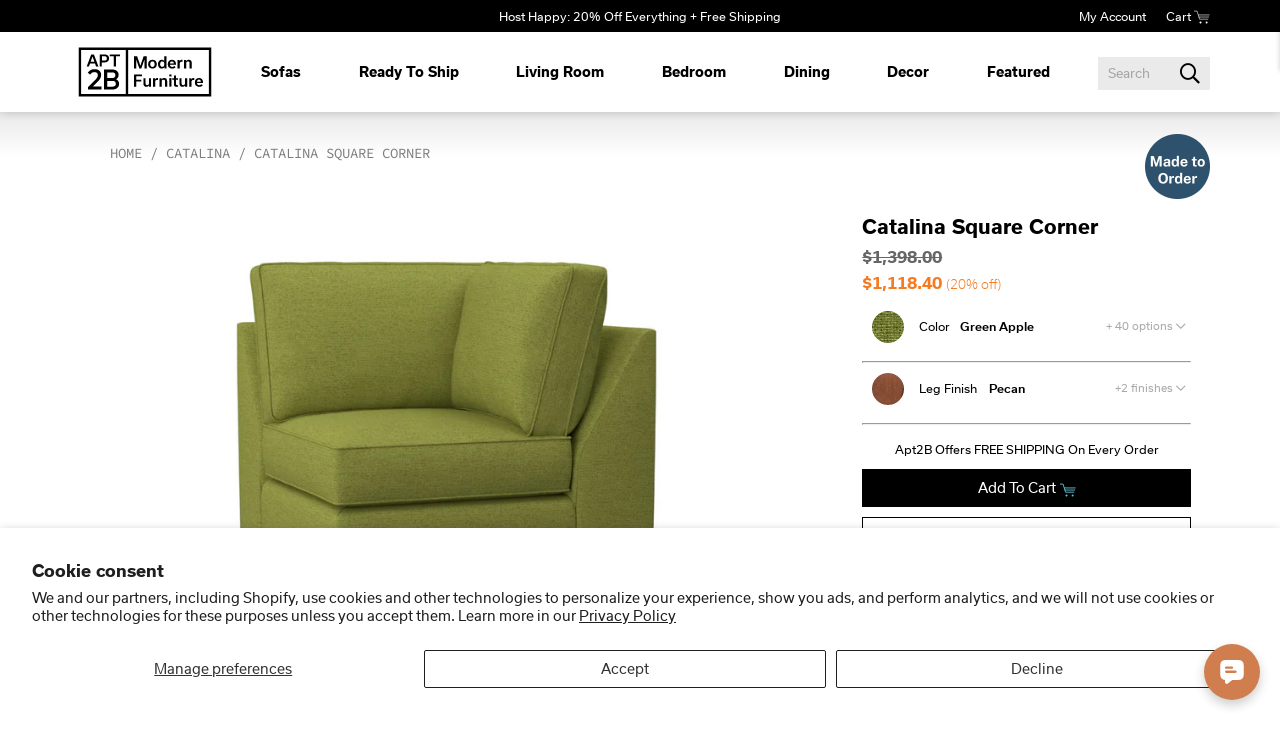

--- FILE ---
content_type: text/html; charset=utf-8
request_url: https://www.apt2b.com/products/catalina-squared-corner-pecan?variant=32068997972057
body_size: 65775
content:
<!doctype html>
<!--[if IE 9]> <html class="ie9 no-js supports-no-cookies" lang="en"> <![endif]-->
<!--[if (gt IE 9)|!(IE)]><!--> <html class="no-js supports-no-cookies" lang="en" data-state> <!--<![endif]-->
<head>
  <!-- MANAGED BY GEO BLOCKER APP. DO NOT DELETE -->
  
  
      <meta name="referrer" content="no-referrer-when-downgrade">
      <script src="https://www.apt2b.com/tools/_?_p=/products/catalina-squared-corner-pecan&_t=product"></script>
  
  <!-- END GEO BLOCKER APP -->
  <meta charset="utf-8">
  <meta http-equiv="X-UA-Compatible" content="IE=edge">
  <meta name="viewport" content="width=device-width,initial-scale=1">
  <meta name="theme-color" content="">
<link rel="canonical" href="https://www.apt2b.com/products/catalina-squared-corner-pecan"><link rel="shortcut icon" href="//www.apt2b.com/cdn/shop/files/LOGO_MARK_150x_05819d64-5b9e-404f-bd70-abcaaef9c335_32x32.png?v=1613646057" type="image/png"><title>Catalina Square Corner :: Leg Finish: Pecan
&ndash; Apt2B</title><meta name="description" content="Meta description coming soon.">


<meta property="og:site_name" content="Apt2B">
<meta property="og:url" content="https://www.apt2b.com/products/catalina-squared-corner-pecan">
<meta property="og:title" content="Catalina Square Corner :: Leg Finish: Pecan">
<meta property="og:type" content="product">
<meta property="og:description" content="Meta description coming soon."><meta property="og:price:amount" content="1,118.40">
  <meta property="og:price:currency" content="USD"><meta property="og:image" content="http://www.apt2b.com/cdn/shop/products/img_a2553148-492d-4c84-a0ab-826061dc24b1_1200x1200.png?v=1623187266"><meta property="og:image" content="http://www.apt2b.com/cdn/shop/products/img_1484c947-7c9d-49e8-b67b-83607e49e7ee_1200x1200.png?v=1623187286"><meta property="og:image" content="http://www.apt2b.com/cdn/shop/products/img_ae02a35f-29bf-4d93-9d09-b9b7f7916506_1200x1200.png?v=1623187302">
<meta property="og:image:secure_url" content="https://www.apt2b.com/cdn/shop/products/img_a2553148-492d-4c84-a0ab-826061dc24b1_1200x1200.png?v=1623187266"><meta property="og:image:secure_url" content="https://www.apt2b.com/cdn/shop/products/img_1484c947-7c9d-49e8-b67b-83607e49e7ee_1200x1200.png?v=1623187286"><meta property="og:image:secure_url" content="https://www.apt2b.com/cdn/shop/products/img_ae02a35f-29bf-4d93-9d09-b9b7f7916506_1200x1200.png?v=1623187302">

<meta name="twitter:site" content="@Apt2B">
<meta name="twitter:card" content="summary_large_image">
<meta name="twitter:title" content="Catalina Square Corner :: Leg Finish: Pecan">
<meta name="twitter:description" content="Meta description coming soon.">

<script src="https://ajax.googleapis.com/ajax/libs/jquery/3.3.1/jquery.min.js"></script><style>
@font-face {
  font-family: 'Usual';
  src: url('//www.apt2b.com/cdn/shop/t/398/assets/Usual-Light.woff2?v=42779080547161600011761170571') format('woff2'),
       url('//www.apt2b.com/cdn/shop/t/398/assets/Usual-Light.woff?v=149730741344628947881761170571') format('woff');
       font-weight: 300;
       font-display: swap;
       font-style: normal;
}

@font-face {
  font-family: 'Usual';
  src: url('//www.apt2b.com/cdn/shop/t/398/assets/Usual-LightItalic.woff2?v=22639566802378143601761170571') format('woff2'),
       url('//www.apt2b.com/cdn/shop/t/398/assets/Usual-LightItalic.woff?v=119972188567855794341761170571') format('woff');
       font-weight: 300;
       font-display: swap;
       font-style: italic;
}

@font-face {
  font-family: 'Usual';
  src: url('//www.apt2b.com/cdn/shop/t/398/assets/Usual-Italic.woff2?v=77390471430317263391761170571') format('woff2'),
       url('//www.apt2b.com/cdn/shop/t/398/assets/Usual-Italic.woff?v=59284326893685892291761170571') format('woff');
       font-weight: 400;
       font-display: swap;
       font-style: italic;
}

@font-face {
  font-family: 'Usual';
  src: url('//www.apt2b.com/cdn/shop/t/398/assets/Usual-Regular.woff2?v=156785610463948452181761170571') format('woff2'),
       url('//www.apt2b.com/cdn/shop/t/398/assets/Usual-Regular.woff?v=141032961813129246241761170571') format('woff');
       font-weight: 400;
       font-display: swap;
       font-style: normal;
}

@font-face {
  font-family: 'Usual';
  src: url('//www.apt2b.com/cdn/shop/t/398/assets/Usual-Medium.woff2?v=22296294200041431021761170571') format('woff2'),
       url('//www.apt2b.com/cdn/shop/t/398/assets/Usual-Medium.woff?v=178259269223706711211761170571') format('woff');
       font-weight: 500;
       font-display: swap;
       font-style: normal;
}

@font-face {
  font-family: 'Usual';
  src: url('//www.apt2b.com/cdn/shop/t/398/assets/Usual-MediumItalic.woff2?v=98408727099249529331761170571') format('woff2'),
       url('//www.apt2b.com/cdn/shop/t/398/assets/Usual-MediumItalic.woff?v=151664147611009478791761170571') format('woff');
       font-weight: 500;
       font-display: swap;
       font-style: italic;
}

@font-face {
  font-family: 'Usual';
  src: url('//www.apt2b.com/cdn/shop/t/398/assets/Usual-Bold.woff2?v=31855873812338329671761170571') format('woff2'),
       url('//www.apt2b.com/cdn/shop/t/398/assets/Usual-Bold.woff?v=142551359229814719611761170571') format('woff');
       font-weight: 700;
       font-display: swap;
       font-style: normal;
}

@font-face {
  font-family: 'Usual';
  src: url('//www.apt2b.com/cdn/shop/t/398/assets/Usual-BoldItalic.woff2?v=120131237315398153841761170571') format('woff2'),
       url('//www.apt2b.com/cdn/shop/t/398/assets/Usual-BoldItalic.woff?v=45298292140500375401761170571') format('woff');
       font-weight: 700;
       font-display: swap;
       font-style: italic;
}

@font-face {
  font-family: 'Usual';
  src: url('//www.apt2b.com/cdn/shop/t/398/assets/Usual-ExtraBold.woff2?v=155830569413367385861761170571') format('woff2'),
       url('//www.apt2b.com/cdn/shop/t/398/assets/Usual-ExtraBold.woff?v=173436001125605938041761170571') format('woff');
       font-weight: 800;
       font-display: swap;
       font-style: normal;
}

@font-face {
  font-family: 'Usual';
  src: url('//www.apt2b.com/cdn/shop/t/398/assets/Usual-ExtraBoldItalic.woff2?v=31090486535485354611761170571') format('woff2'),
       url('//www.apt2b.com/cdn/shop/t/398/assets/Usual-ExtraBoldItalic.woff?v=50210482024391491391761170571') format('woff');
       font-weight: 800;
       font-display: swap;
       font-style: italic;
}
</style><style>
  
  @font-face {
  font-family: "Source Code Pro";
  font-weight: 400;
  font-style: normal;
  src: url("//www.apt2b.com/cdn/fonts/source_code_pro/sourcecodepro_n4.057a1deeb017f07198e1e712ce5e03dbfb3c5dfa.woff2") format("woff2"),
       url("//www.apt2b.com/cdn/fonts/source_code_pro/sourcecodepro_n4.9575234ffbb5a688fb454ab8c917c06259a52d9f.woff") format("woff");
}


  :root {
    --body-background: #ffffff;
    --body-color: #000000;
    --border-color: #cccccc;

    --h1-color: #000000;
    --h2-color: #000000;
    --h3-color: #000000;
    --h4-color: #000000;
    --h5-color: #000000;
    --h6-color: #000000;
    --h7-color: #000000;
    --h8-color: #000000;
    --p-color: #000000;
    --accent-color: #000000;
    --link-color: #65c2d9;
    --link-color-hover: #a8a8a8;

    --h1-font-family: "Usual", Lato, sans-serif;
    --h1-font-size: 36px;
    --h1-font-size--tablet: 36px;
    --h1-font-size--mobile: 34px;
    --h1-font-weight: 500;
    --h1-font-style: normal;
    --h1-text-transform: none;

    --h2-font-family: "Usual", Lato, sans-serif;
    --h2-font-size: 32px;
    --h2-font-size--tablet: 32px;
    --h2-font-size--mobile: 34px;
    --h2-font-weight: 400;
    --h2-font-style: normal;
    --h2-text-transform: none;

    --h3-font-family: "Usual", Lato, sans-serif;
    --h3-font-size: 30px;
    --h3-font-size--tablet: 30px;
    --h3-font-size--mobile: 32px;
    --h3-font-weight: 700;
    --h3-font-style: normal;
    --h3-text-transform: none;

    --h4-font-family: "Usual", Lato, sans-serif;
    --h4-font-size: 21px;
    --h4-font-size--tablet: 26px;
    --h4-font-size--mobile: 22px;
    --h4-font-weight: 400;
    --h4-font-style: normal;
    --h4-text-transform: none;

    --h5-font-family: "Usual", Lato, sans-serif;
    --h5-font-size: 18px;
    --h5-font-size--tablet: 18px;
    --h5-font-size--mobile: 22px;
    --h5-font-weight: 400;
    --h5-font-style: normal;
    --h5-text-transform: none;

    --h6-font-family: "Usual", "Open Sans", sans-serif;
    --h6-font-size: 17px;
    --h6-font-size--tablet: 16px;
    --h6-font-size--mobile: 15px;
    --h6-font-weight: 400;
    --h6-font-style: normal;
    --h6-text-transform: none;

    --h7-font-family: "Usual", "Open Sans", sans-serif;
    --h7-font-size: 18px;
    --h7-font-size--tablet: 16px;
    --h7-font-size--mobile: 15px;
    --h7-font-weight: 400;
    --h7-font-style: normal;
    --h7-text-transform: none;

    --h8-font-family: "Usual", "Open Sans", sans-serif;
    --h8-font-size: 18px;
    --h8-font-size--tablet: 16px;
    --h8-font-size--mobile: 15px;
    --h8-font-weight: 400;
    --h8-font-style: normal;
    --h8-text-transform: none;

    --buttons-font-family: "Usual", Lato, sans-serif;
    --buttons-font-size: 14px;
    --buttons-font-size--tablet: 13px;
    --buttons-font-size--mobile: 13px;
    --buttons-font-weight: 400;
    --buttons-font-style: normal;
    --buttons-text-transform: capitalize;

    --p-font-family: "Usual", "Source Code Pro", monospace;
    --p-font-size: 14px;
    --p-font-size--tablet: 16px;
    --p-font-size--mobile: 18px;
    --p-font-weight: 400;
    --p-font-bold-weight: 700;
    --p-font-style: normal;
    
    --button-border-radius: 0px;
    --button-height: 36px;
    --button-height--tablet: 38px;
    --button-height--mobile: 38px;
    --button-horizontal-padding: 40px;
    --button-horizontal-padding--tablet: 40px;
    --button-horizontal-padding--mobile: 40px;

    --primary-button-background: transparent;
    --primary-button-border-color: #000000;
    --primary-button-background-hover: #000000;
    --primary-button-border-color-hover: rgba(0,0,0,0);
    --primary-button-border-width: 3px;
    --primary-button-color: #000000;
    --primary-button-color-hover: #ffffff;

    --secondary-button-background: transparent;
    --secondary-button-border-color: #ffffff;
    --secondary-button-background-hover: #ffffff;
    --secondary-button-border-color-hover: rgba(0,0,0,0);
    --secondary-button-border-width: 3px;
    --secondary-button-color: #ffffff;
    --secondary-button-color-hover: #000000;

    --image-button-background: #000000;
    --image-button-border-color: #000000;
    --image-button-background-hover: rgba(0,0,0,0);
    --image-button-border-color-hover: rgba(0,0,0,0);
    --image-button-border-width: 2px;
    --image-button-color: #ffffff;
    --image-button-color-hover: #aaaaaa;

    --label-font-family: "Usual", Lato, sans-serif;
    --label-font-size: 16px;
    --label-font-size--tablet: 16px;
    --label-font-size--mobile: 16px;
    --label-font-weight: 400;
    --label-font-bold-weight: ;
    --label-font-style: normal;
    --label-text-transform: none;

    --input-font-family: "Usual", Lato, sans-serif;
    --input-font-size: 13px;
    --input-font-size--tablet: 13px;
    --input-font-size--mobile: 13px;
    --input-font-weight: 400;
    --input-font-bold-weight: ;
    --input-font-style: normal;
    --input-text-transform: none;

    --input-border-width: 1px;
    --input-border-radius: 3px;
    --input-height: 38px;
    --input-height--tablet: 38px;
    --input-height--mobile: 38px;
    --input-horizontal-padding: 10px;
    --input-horizontal-padding--tablet: 10px;
    --input-horizontal-padding--mobile: 10px;

    --label-color: #000000;
    --input-color: #333333;
    --input-background: #ffffff;
    --input-color-disabled: #888888;
    --input-background-disabled: #fafafa;
    --error-color: #ff6d6d;
    --error-background: #ffffff;
    --success-color: #000000;
    --success-background: #ffffff;

    --color-overlay-bg: #000000;
    --color-overlay-text: #ffffff;

    --dark-overlay-solid: rgba(0, 0, 0, 0.6);
    --light-overlay-solid: rgba(255, 255, 255, 0.6);
    --branded-overlay-solid: rgba(0, 0, 0, 0.6);

    --dark-overlay-top: linear-gradient(to top, rgba(0, 0, 0, 0) 30%, rgba(0, 0, 0, 0.75) 100%);
    --dark-overlay-bottom: linear-gradient(to bottom, rgba(0, 0, 0, 0) 30%, rgba(0, 0, 0, 0.75) 100%);
    --light-overlay-top: linear-gradient(to top, rgba(255, 255, 255, 0) 30%, rgba(255, 255, 255, 0.75) 100%);
    --light-overlay-bottom: linear-gradient(to bottom, rgba(255, 255, 255, 0) 30%, rgba(255, 255, 255, 0.75) 100%);
    --branded-overlay-top: linear-gradient(to top, rgba(0, 0, 0, 0) 30%, rgba(0, 0, 0, 0.75) 100%);
    --branded-overlay-bottom: linear-gradient(to bottom, rgba(0, 0, 0, 0) 30%, rgba(0, 0, 0, 0.75) 100%);
    --site-overlay-background: rgba(0, 0, 0, 0.8);

    --modal-close-background: #000000;    
    --modal-close-color: #ffffff;    
    --modal-close-background-hover: #b6e1dd;    
    --modal-close-color-hover: #ffffff;    
  }
</style>

<link type="text/css" href="//www.apt2b.com/cdn/shop/t/398/assets/layout.theme.css?v=32808669047628926721761170571" rel="stylesheet"><style>@font-face {
      font-family: 'Font Awesome 5 Pro';
      font-style: normal;
      font-weight: 400;
      src: url('//www.apt2b.com/cdn/shop/t/398/assets/aae233685b4e35474545eb5ccc799ae2.eot?v=163443571533223687751761170571');
      src: url('//www.apt2b.com/cdn/shop/t/398/assets/aae233685b4e35474545eb5ccc799ae2.eot?v=163443571533223687751761170571?#iefix') format('embedded-opentype'),
      url('//www.apt2b.com/cdn/shop/t/398/assets/0950f9f61f5a493c0f5d8e3df26cfbf2.woff2?v=113676450092110550371761170571') format('woff2'),
      url('//www.apt2b.com/cdn/shop/t/398/assets/2a84b5593bcfa8665d385a318a433b38.woff?v=58227847364547682461761170571') format('woff'),
      url('//www.apt2b.com/cdn/shop/t/398/assets/6e69168757d8bea5e20039c5fbaa0281.ttf?v=27134375433471077781761170571') format('truetype'),
      url('//www.apt2b.com/cdn/shop/t/398/assets/ea4df18400b18456a7a87bca0e660590.svg?v=3442266776539653351761170571#fontawesome') format('svg');
    }

    .far {
      font-family: 'Font Awesome 5 Pro';
      font-weight: 400;
    }@font-face {
    font-family: 'Font Awesome 5 Brands';
    font-style: normal;
    font-weight: normal;
    src: url('//www.apt2b.com/cdn/shop/t/398/assets/b461d0603db821aca62ec0e3389a1e26.eot?v=47052361627011676911761170571');
    src: url('//www.apt2b.com/cdn/shop/t/398/assets/b461d0603db821aca62ec0e3389a1e26.eot?v=47052361627011676911761170571?#iefix') format('embedded-opentype'),
    url('//www.apt2b.com/cdn/shop/t/398/assets/005c9aa92b564b73b7582cc4f1fa49cb.woff2?v=1036981091563694341761170571') format('woff2'),
    url('//www.apt2b.com/cdn/shop/t/398/assets/4e8b58f9e345bb50f707b458b9a82893.woff?v=142896857786332302861761170571') format('woff'),
    url('//www.apt2b.com/cdn/shop/t/398/assets/bb8cd014d7a55672934233c354e1c4a3.ttf?v=60383978054485709471761170571') format('truetype'),
    url('//www.apt2b.com/cdn/shop/t/398/assets/3594c48efef8b545f1f73b8dc5b253d4.svg?v=46715663003903645521761170571#fontawesome') format('svg');
  }

  .fab {
    font-family: 'Font Awesome 5 Brands';
  }

</style><style>
    @media only screen and (min-width: 1025px) {
        .eci-hide {
            display : none !important;
        }

        .eci-CollectionFilters__container .CollectionFilters__wrapper {
            max-width : 1180px;
            display : block;
            padding-left : 50px;
        }

        .CollectionFilters__container {
            visibility : hidden;
        }

        .eci-colorpalette {
            float : right;
        }

        .eci-colorpalette span {
            margin-right : 20px;
        }

        .eci-colorpalette .Palette {
            width : initial;
            display : inline-block;
            vertical-align : middle;
        }

        .eci-colorpalette .Palette__container {
            display : inline-block;
            vertical-align : middle;
        }

        .eci-colorpalette .Palette .Color__wrapper {
            width : 25px;
            height : 25px;
            cursor : pointer;
            margin-right : 5px;
            display : inline-block;
        }

        .eci-colorpalette .Palette .Color__patch {
            height : 25px;
            width : 25px;
            border-radius : 100%;
        }

        .eci-colorpalette .Palette .Color__patch::after {
            left : 9px;
            top : 3px;
        }

        .eci-colorpalette .Palette .Color__loader {
            left : 2px;
            top : 3px;
        }

        .eci-CollectionFilters__container.eci-fixed {
            position : fixed;
            width : 100%;
            background-color : rgb(224, 224, 224);
            z-index : 999;
            padding : 10px 0px;
        }

        .eci-CollectionFilters__container .Filter__options {
            left : 20%;
        }
    }
</style><script>
  window.theme = {
    strings: {
      addToCart: "Add to Cart",
      soldOut: "Out of Stock",
      unavailable: "Unavailable",
      load_more: 'Load More Items',
      loading: 'Loading...',
      navigateCarousel: 'Use the left and right arrow keys to navigate this carousel',
      quickviewLoading: 'Loading quickview',
      cartCount: {
        0: 'items',
        1: 'item',
        2: 'items',
        other: 'items',
      },
    },
    moneyFormat: "${{amount}}",
    currency: "USD",
    show_currency: false,
    quantity_ui: "select",
    external_links_in_new_window: true,
    breakpoints: {
      tablet: 768,
      laptop: 990,
      desktop: 1280,
      gutters: 20
    },
    page_width: 1180,
    cart: {
      image_size: '420x'
    },
    pdp: {
      image_size: '890x'
    },
    flickity: {
      dragThreshold: 10
    },
    toastr: {
      positionClass: 'toast-bottom-right',
      showDuration: 300,
      hideDuration: 1000,
      timeOut: 5000,
      extendedTimeOut: 1000
    },
    fontawesome: {
      type: 'far'
    },
    carousels: {}
  };

  window.INF = {
    product: {
      id: '4688558620761'
    },
    settings: {
      collections: {
        swatch_search_options: "Addison,Anders,Avalon,Bailey,Bannister,Brentwood,Camden,Carson,Carter,Catalina,Charlotte,Coco,Conrad,Cooper,Dakota,Everett,Fillmore,Harper,Harrison Ave,Hauser,Holden,Huntley-Drive,Huxley,Jensen,Kensington,Kira,Klein,La Brea,Laurel,Lexington,Logan,Logan Drive,Mackenzie,Magnolia,Marco,Melrose,Monroe,Monroe Drive,Mulholland Drive,Nora,Nova,Olivia,Orion,Palmer-Drive,Peyton-Upholstery,Potter,Quinn,Riley,Rodeo,Rooney,Sadie,Samson,Saxon,Scott,Sloane,Soto,Stella,Tatum,Toranado,Tuxedo,Valentina,Ventura,Wilco,Windsor"
      }
    }
  };
</script>
<script type="text/javascript" src="//cdn1-res.sundaysky.com/vop/v2/t.js" async="true"></script>
<script type="text/javascript">
  window.sunday_sky_data = {
    user: '',
    psku: 'catalina-squared-corner-greenapple-pecan-APT30569',
    col: '',
    page: '  ',
    cust: ''
  };
</script>
<!-- Google Tag Manager -->
<script>(function(w,d,s,l,i){w[l]=w[l]||[];w[l].push({'gtm.start':
new Date().getTime(),event:'gtm.js'});var f=d.getElementsByTagName(s)[0],
j=d.createElement(s),dl=l!='dataLayer'?'&l='+l:'';j.async=true;j.src=
'https://www.googletagmanager.com/gtm.js?id='+i+dl;f.parentNode.insertBefore(j,f);
})(window,document,'script','dataLayer','GTM-TLV7HN4');</script> 


<!-- End Google Tag Manager --><style id="navDropdowns"></style>
  <script>
    document.documentElement.className = document.documentElement.className.replace('no-js', '');

    window.elementLoaded = function(element) {
      element.classList.add('AnimateOnLoad--preloaded');
    };

    window.triggerResize = function() {
      if (window.debouncedResize) {
        debouncedResize();
      }
    };
  </script>

  <script>window.performance && window.performance.mark && window.performance.mark('shopify.content_for_header.start');</script><meta id="shopify-digital-wallet" name="shopify-digital-wallet" content="/1418657881/digital_wallets/dialog">
<meta name="shopify-checkout-api-token" content="79826729f74808bb1fc12929d8f4902d">
<meta id="in-context-paypal-metadata" data-shop-id="1418657881" data-venmo-supported="false" data-environment="production" data-locale="en_US" data-paypal-v4="true" data-currency="USD">
<link rel="alternate" type="application/json+oembed" href="https://www.apt2b.com/products/catalina-squared-corner-pecan.oembed">
<script async="async" src="/checkouts/internal/preloads.js?locale=en-US"></script>
<link rel="preconnect" href="https://shop.app" crossorigin="anonymous">
<script async="async" src="https://shop.app/checkouts/internal/preloads.js?locale=en-US&shop_id=1418657881" crossorigin="anonymous"></script>
<script id="apple-pay-shop-capabilities" type="application/json">{"shopId":1418657881,"countryCode":"US","currencyCode":"USD","merchantCapabilities":["supports3DS"],"merchantId":"gid:\/\/shopify\/Shop\/1418657881","merchantName":"Apt2B","requiredBillingContactFields":["postalAddress","email","phone"],"requiredShippingContactFields":["postalAddress","email","phone"],"shippingType":"shipping","supportedNetworks":["visa","masterCard","amex","discover","elo","jcb"],"total":{"type":"pending","label":"Apt2B","amount":"1.00"},"shopifyPaymentsEnabled":true,"supportsSubscriptions":true}</script>
<script id="shopify-features" type="application/json">{"accessToken":"79826729f74808bb1fc12929d8f4902d","betas":["rich-media-storefront-analytics"],"domain":"www.apt2b.com","predictiveSearch":true,"shopId":1418657881,"locale":"en"}</script>
<script>var Shopify = Shopify || {};
Shopify.shop = "apt2b-v2.myshopify.com";
Shopify.locale = "en";
Shopify.currency = {"active":"USD","rate":"1.0"};
Shopify.country = "US";
Shopify.theme = {"name":"Fall Favorites Sale '25 - 10.23 thru 11.11","id":158652760153,"schema_name":"Infinite","schema_version":"1.2.0","theme_store_id":null,"role":"main"};
Shopify.theme.handle = "null";
Shopify.theme.style = {"id":null,"handle":null};
Shopify.cdnHost = "www.apt2b.com/cdn";
Shopify.routes = Shopify.routes || {};
Shopify.routes.root = "/";</script>
<script type="module">!function(o){(o.Shopify=o.Shopify||{}).modules=!0}(window);</script>
<script>!function(o){function n(){var o=[];function n(){o.push(Array.prototype.slice.apply(arguments))}return n.q=o,n}var t=o.Shopify=o.Shopify||{};t.loadFeatures=n(),t.autoloadFeatures=n()}(window);</script>
<script>
  window.ShopifyPay = window.ShopifyPay || {};
  window.ShopifyPay.apiHost = "shop.app\/pay";
  window.ShopifyPay.redirectState = null;
</script>
<script id="shop-js-analytics" type="application/json">{"pageType":"product"}</script>
<script defer="defer" async type="module" src="//www.apt2b.com/cdn/shopifycloud/shop-js/modules/v2/client.init-shop-cart-sync_Bc8-qrdt.en.esm.js"></script>
<script defer="defer" async type="module" src="//www.apt2b.com/cdn/shopifycloud/shop-js/modules/v2/chunk.common_CmNk3qlo.esm.js"></script>
<script type="module">
  await import("//www.apt2b.com/cdn/shopifycloud/shop-js/modules/v2/client.init-shop-cart-sync_Bc8-qrdt.en.esm.js");
await import("//www.apt2b.com/cdn/shopifycloud/shop-js/modules/v2/chunk.common_CmNk3qlo.esm.js");

  window.Shopify.SignInWithShop?.initShopCartSync?.({"fedCMEnabled":true,"windoidEnabled":true});

</script>
<script>
  window.Shopify = window.Shopify || {};
  if (!window.Shopify.featureAssets) window.Shopify.featureAssets = {};
  window.Shopify.featureAssets['shop-js'] = {"shop-cart-sync":["modules/v2/client.shop-cart-sync_DOpY4EW0.en.esm.js","modules/v2/chunk.common_CmNk3qlo.esm.js"],"shop-button":["modules/v2/client.shop-button_CI-s0xGZ.en.esm.js","modules/v2/chunk.common_CmNk3qlo.esm.js"],"init-fed-cm":["modules/v2/client.init-fed-cm_D2vsy40D.en.esm.js","modules/v2/chunk.common_CmNk3qlo.esm.js"],"init-windoid":["modules/v2/client.init-windoid_CXNAd0Cm.en.esm.js","modules/v2/chunk.common_CmNk3qlo.esm.js"],"shop-toast-manager":["modules/v2/client.shop-toast-manager_Cx0C6may.en.esm.js","modules/v2/chunk.common_CmNk3qlo.esm.js"],"shop-cash-offers":["modules/v2/client.shop-cash-offers_CL9Nay2h.en.esm.js","modules/v2/chunk.common_CmNk3qlo.esm.js","modules/v2/chunk.modal_CvhjeixQ.esm.js"],"avatar":["modules/v2/client.avatar_BTnouDA3.en.esm.js"],"init-shop-email-lookup-coordinator":["modules/v2/client.init-shop-email-lookup-coordinator_B9mmbKi4.en.esm.js","modules/v2/chunk.common_CmNk3qlo.esm.js"],"init-shop-cart-sync":["modules/v2/client.init-shop-cart-sync_Bc8-qrdt.en.esm.js","modules/v2/chunk.common_CmNk3qlo.esm.js"],"pay-button":["modules/v2/client.pay-button_Bhm3077V.en.esm.js","modules/v2/chunk.common_CmNk3qlo.esm.js"],"init-customer-accounts-sign-up":["modules/v2/client.init-customer-accounts-sign-up_C7zhr03q.en.esm.js","modules/v2/client.shop-login-button_BbMx65lK.en.esm.js","modules/v2/chunk.common_CmNk3qlo.esm.js","modules/v2/chunk.modal_CvhjeixQ.esm.js"],"init-shop-for-new-customer-accounts":["modules/v2/client.init-shop-for-new-customer-accounts_rLbLSDTe.en.esm.js","modules/v2/client.shop-login-button_BbMx65lK.en.esm.js","modules/v2/chunk.common_CmNk3qlo.esm.js","modules/v2/chunk.modal_CvhjeixQ.esm.js"],"checkout-modal":["modules/v2/client.checkout-modal_Fp9GouFF.en.esm.js","modules/v2/chunk.common_CmNk3qlo.esm.js","modules/v2/chunk.modal_CvhjeixQ.esm.js"],"init-customer-accounts":["modules/v2/client.init-customer-accounts_DkVf8Jdu.en.esm.js","modules/v2/client.shop-login-button_BbMx65lK.en.esm.js","modules/v2/chunk.common_CmNk3qlo.esm.js","modules/v2/chunk.modal_CvhjeixQ.esm.js"],"shop-login-button":["modules/v2/client.shop-login-button_BbMx65lK.en.esm.js","modules/v2/chunk.common_CmNk3qlo.esm.js","modules/v2/chunk.modal_CvhjeixQ.esm.js"],"shop-login":["modules/v2/client.shop-login_B9KWmZaW.en.esm.js","modules/v2/chunk.common_CmNk3qlo.esm.js","modules/v2/chunk.modal_CvhjeixQ.esm.js"],"shop-follow-button":["modules/v2/client.shop-follow-button_B-omSWeu.en.esm.js","modules/v2/chunk.common_CmNk3qlo.esm.js","modules/v2/chunk.modal_CvhjeixQ.esm.js"],"lead-capture":["modules/v2/client.lead-capture_DZQFWrYz.en.esm.js","modules/v2/chunk.common_CmNk3qlo.esm.js","modules/v2/chunk.modal_CvhjeixQ.esm.js"],"payment-terms":["modules/v2/client.payment-terms_Bl_bs7GP.en.esm.js","modules/v2/chunk.common_CmNk3qlo.esm.js","modules/v2/chunk.modal_CvhjeixQ.esm.js"]};
</script>
<script>(function() {
  var isLoaded = false;
  function asyncLoad() {
    if (isLoaded) return;
    isLoaded = true;
    var urls = ["\/\/shopify.privy.com\/widget.js?shop=apt2b-v2.myshopify.com","https:\/\/d3hw6dc1ow8pp2.cloudfront.net\/reviewsWidget.min.js?shop=apt2b-v2.myshopify.com","https:\/\/shopify.covet.pics\/covet-pics-widget-inject.js?shop=apt2b-v2.myshopify.com","https:\/\/api.pp-prod-ads.ue2.breadgateway.net\/api\/shopify-plugin-backend\/messaging-app\/cart.js?shopId=6b2fe195-68c9-4e71-95d6-62b409ca802b\u0026shop=apt2b-v2.myshopify.com","https:\/\/static-autocomplete.fastsimon.com\/fast-simon-autocomplete-init.umd.js?mode=shopify\u0026UUID=e094022e-f31e-43bf-afcd-6acc40009a66\u0026store=1418657881\u0026shop=apt2b-v2.myshopify.com","https:\/\/fastsimon.akamaized.net\/fast-simon-autocomplete-init.umd.js?mode=shopify\u0026UUID=e094022e-f31e-43bf-afcd-6acc40009a66\u0026store=1418657881\u0026shop=apt2b-v2.myshopify.com","https:\/\/static.klaviyo.com\/onsite\/js\/9TDU9n\/klaviyo.js?company_id=9TDU9n\u0026shop=apt2b-v2.myshopify.com"];
    for (var i = 0; i < urls.length; i++) {
      var s = document.createElement('script');
      s.type = 'text/javascript';
      s.async = true;
      s.src = urls[i];
      var x = document.getElementsByTagName('script')[0];
      x.parentNode.insertBefore(s, x);
    }
  };
  if(window.attachEvent) {
    window.attachEvent('onload', asyncLoad);
  } else {
    window.addEventListener('load', asyncLoad, false);
  }
})();</script>
<script id="__st">var __st={"a":1418657881,"offset":-21600,"reqid":"7480c7a1-59d8-4dbe-8414-075ca562a09f-1762240768","pageurl":"www.apt2b.com\/products\/catalina-squared-corner-pecan?variant=32068997972057","u":"0f55e21d1555","p":"product","rtyp":"product","rid":4688558620761};</script>
<script>window.ShopifyPaypalV4VisibilityTracking = true;</script>
<script id="captcha-bootstrap">!function(){'use strict';const t='contact',e='account',n='new_comment',o=[[t,t],['blogs',n],['comments',n],[t,'customer']],c=[[e,'customer_login'],[e,'guest_login'],[e,'recover_customer_password'],[e,'create_customer']],r=t=>t.map((([t,e])=>`form[action*='/${t}']:not([data-nocaptcha='true']) input[name='form_type'][value='${e}']`)).join(','),a=t=>()=>t?[...document.querySelectorAll(t)].map((t=>t.form)):[];function s(){const t=[...o],e=r(t);return a(e)}const i='password',u='form_key',d=['recaptcha-v3-token','g-recaptcha-response','h-captcha-response',i],f=()=>{try{return window.sessionStorage}catch{return}},m='__shopify_v',_=t=>t.elements[u];function p(t,e,n=!1){try{const o=window.sessionStorage,c=JSON.parse(o.getItem(e)),{data:r}=function(t){const{data:e,action:n}=t;return t[m]||n?{data:e,action:n}:{data:t,action:n}}(c);for(const[e,n]of Object.entries(r))t.elements[e]&&(t.elements[e].value=n);n&&o.removeItem(e)}catch(o){console.error('form repopulation failed',{error:o})}}const l='form_type',E='cptcha';function T(t){t.dataset[E]=!0}const w=window,h=w.document,L='Shopify',v='ce_forms',y='captcha';let A=!1;((t,e)=>{const n=(g='f06e6c50-85a8-45c8-87d0-21a2b65856fe',I='https://cdn.shopify.com/shopifycloud/storefront-forms-hcaptcha/ce_storefront_forms_captcha_hcaptcha.v1.5.2.iife.js',D={infoText:'Protected by hCaptcha',privacyText:'Privacy',termsText:'Terms'},(t,e,n)=>{const o=w[L][v],c=o.bindForm;if(c)return c(t,g,e,D).then(n);var r;o.q.push([[t,g,e,D],n]),r=I,A||(h.body.append(Object.assign(h.createElement('script'),{id:'captcha-provider',async:!0,src:r})),A=!0)});var g,I,D;w[L]=w[L]||{},w[L][v]=w[L][v]||{},w[L][v].q=[],w[L][y]=w[L][y]||{},w[L][y].protect=function(t,e){n(t,void 0,e),T(t)},Object.freeze(w[L][y]),function(t,e,n,w,h,L){const[v,y,A,g]=function(t,e,n){const i=e?o:[],u=t?c:[],d=[...i,...u],f=r(d),m=r(i),_=r(d.filter((([t,e])=>n.includes(e))));return[a(f),a(m),a(_),s()]}(w,h,L),I=t=>{const e=t.target;return e instanceof HTMLFormElement?e:e&&e.form},D=t=>v().includes(t);t.addEventListener('submit',(t=>{const e=I(t);if(!e)return;const n=D(e)&&!e.dataset.hcaptchaBound&&!e.dataset.recaptchaBound,o=_(e),c=g().includes(e)&&(!o||!o.value);(n||c)&&t.preventDefault(),c&&!n&&(function(t){try{if(!f())return;!function(t){const e=f();if(!e)return;const n=_(t);if(!n)return;const o=n.value;o&&e.removeItem(o)}(t);const e=Array.from(Array(32),(()=>Math.random().toString(36)[2])).join('');!function(t,e){_(t)||t.append(Object.assign(document.createElement('input'),{type:'hidden',name:u})),t.elements[u].value=e}(t,e),function(t,e){const n=f();if(!n)return;const o=[...t.querySelectorAll(`input[type='${i}']`)].map((({name:t})=>t)),c=[...d,...o],r={};for(const[a,s]of new FormData(t).entries())c.includes(a)||(r[a]=s);n.setItem(e,JSON.stringify({[m]:1,action:t.action,data:r}))}(t,e)}catch(e){console.error('failed to persist form',e)}}(e),e.submit())}));const S=(t,e)=>{t&&!t.dataset[E]&&(n(t,e.some((e=>e===t))),T(t))};for(const o of['focusin','change'])t.addEventListener(o,(t=>{const e=I(t);D(e)&&S(e,y())}));const B=e.get('form_key'),M=e.get(l),P=B&&M;t.addEventListener('DOMContentLoaded',(()=>{const t=y();if(P)for(const e of t)e.elements[l].value===M&&p(e,B);[...new Set([...A(),...v().filter((t=>'true'===t.dataset.shopifyCaptcha))])].forEach((e=>S(e,t)))}))}(h,new URLSearchParams(w.location.search),n,t,e,['guest_login'])})(!0,!0)}();</script>
<script integrity="sha256-52AcMU7V7pcBOXWImdc/TAGTFKeNjmkeM1Pvks/DTgc=" data-source-attribution="shopify.loadfeatures" defer="defer" src="//www.apt2b.com/cdn/shopifycloud/storefront/assets/storefront/load_feature-81c60534.js" crossorigin="anonymous"></script>
<script crossorigin="anonymous" defer="defer" src="//www.apt2b.com/cdn/shopifycloud/storefront/assets/shopify_pay/storefront-65b4c6d7.js?v=20250812"></script>
<script data-source-attribution="shopify.dynamic_checkout.dynamic.init">var Shopify=Shopify||{};Shopify.PaymentButton=Shopify.PaymentButton||{isStorefrontPortableWallets:!0,init:function(){window.Shopify.PaymentButton.init=function(){};var t=document.createElement("script");t.src="https://www.apt2b.com/cdn/shopifycloud/portable-wallets/latest/portable-wallets.en.js",t.type="module",document.head.appendChild(t)}};
</script>
<script data-source-attribution="shopify.dynamic_checkout.buyer_consent">
  function portableWalletsHideBuyerConsent(e){var t=document.getElementById("shopify-buyer-consent"),n=document.getElementById("shopify-subscription-policy-button");t&&n&&(t.classList.add("hidden"),t.setAttribute("aria-hidden","true"),n.removeEventListener("click",e))}function portableWalletsShowBuyerConsent(e){var t=document.getElementById("shopify-buyer-consent"),n=document.getElementById("shopify-subscription-policy-button");t&&n&&(t.classList.remove("hidden"),t.removeAttribute("aria-hidden"),n.addEventListener("click",e))}window.Shopify?.PaymentButton&&(window.Shopify.PaymentButton.hideBuyerConsent=portableWalletsHideBuyerConsent,window.Shopify.PaymentButton.showBuyerConsent=portableWalletsShowBuyerConsent);
</script>
<script data-source-attribution="shopify.dynamic_checkout.cart.bootstrap">document.addEventListener("DOMContentLoaded",(function(){function t(){return document.querySelector("shopify-accelerated-checkout-cart, shopify-accelerated-checkout")}if(t())Shopify.PaymentButton.init();else{new MutationObserver((function(e,n){t()&&(Shopify.PaymentButton.init(),n.disconnect())})).observe(document.body,{childList:!0,subtree:!0})}}));
</script>
<script id='scb4127' type='text/javascript' async='' src='https://www.apt2b.com/cdn/shopifycloud/privacy-banner/storefront-banner.js'></script><link id="shopify-accelerated-checkout-styles" rel="stylesheet" media="screen" href="https://www.apt2b.com/cdn/shopifycloud/portable-wallets/latest/accelerated-checkout-backwards-compat.css" crossorigin="anonymous">
<style id="shopify-accelerated-checkout-cart">
        #shopify-buyer-consent {
  margin-top: 1em;
  display: inline-block;
  width: 100%;
}

#shopify-buyer-consent.hidden {
  display: none;
}

#shopify-subscription-policy-button {
  background: none;
  border: none;
  padding: 0;
  text-decoration: underline;
  font-size: inherit;
  cursor: pointer;
}

#shopify-subscription-policy-button::before {
  box-shadow: none;
}

      </style>

<script>window.performance && window.performance.mark && window.performance.mark('shopify.content_for_header.end');</script>
<script>
  function injectVimeoPoster(data){
    if (data && data[0] && data[0].thumbnail_large) {
      var posters = document.querySelectorAll('[data-poster-for="' + data[0].id + '"]');
      for (var i = 0; i < posters.length; i++) {
        posters[i].style.backgroundImage = 'url("' + data[0].thumbnail_large + '")';
      }
    }
  }
</script>
<script type="text/javascript" src="//www.apt2b.com/cdn/shop/t/398/assets/vendors@layout.theme.js?v=105296544095814261221761170571"></script><script type="text/javascript" src="//www.apt2b.com/cdn/shop/t/398/assets/layout.theme.js?v=102755236632746523641761170571"></script><script href="//www.apt2b.com/cdn/shop/t/398/assets/template.gift_card.js?v=65457290273190537431761170571"></script><script href="//www.apt2b.com/cdn/shop/t/398/assets/template.addresses.js?v=98041448140953580471761170571"></script> <!-- Restock Alerts Start VC-->

  <script id="bestpush-config">
      var _BestPushConfig = _BestPushConfig || {};
      _BestPushConfig.product = {"id":4688558620761,"title":"Catalina Square Corner :: Leg Finish: Pecan","handle":"catalina-squared-corner-pecan","description":"\u003cp\u003eIt’s about finding that sectional perfect fit — the one that’s at home in your home. While most retailers offer preconfigured seating options, we understand that every household has unique needs. Want a double-sided lounger or looking for a 5-piece one-of-a-kind combination for your one-of-a-kind living space? We’ve got you. \u003c\/p\u003e\n\n\u003cp\u003eOur modular sectionals are made for modern life, and we know that things change! You can always add or remove pieces, or simply rearrange your sectional’s configuration over the years. It’s all about flexibility. \n\u003cbr\u003e \n\u003cbr\u003eSectional Builder Directions: If you ever played with Legos (who didn’t?!), you already know just what to do. Use our sectional builder to drag and drop the modular pieces, experimenting with size and shape until you find the right configuration. Then, choose your upholstery fabric, color and review your sectional to make sure it’s exactly what you want. Movie nights, holidays, happy hours, and good books start and end here — make moves today with a custom modular sectional. \u003c\/p\u003e","published_at":"2025-08-20T12:11:47-05:00","created_at":"2020-07-23T13:18:19-05:00","vendor":"Flores","type":"Custom","tags":["30 Days Icon","Can Ship Deliveright","Catalina","Catalina Modular","Choice of Fabrics","Custom","LaunchPad7","sectionalbuilder:catalina-sectional-builder","Size:30-39","Vendor:Flores Custom","VP:100Day","VP:Care","VP:Delivery","VP:USA"],"price":111840,"price_min":111840,"price_max":111840,"available":true,"price_varies":false,"compare_at_price":139800,"compare_at_price_min":139800,"compare_at_price_max":139800,"compare_at_price_varies":false,"variants":[{"id":32068997972057,"title":"Green Apple","option1":"Green Apple","option2":null,"option3":null,"sku":"catalina-squared-corner-greenapple-pecan-APT30569","requires_shipping":true,"taxable":true,"featured_image":{"id":14531009511513,"product_id":4688558620761,"position":1,"created_at":"2020-07-23T13:18:20-05:00","updated_at":"2021-06-08T16:21:06-05:00","alt":null,"width":2250,"height":1500,"src":"\/\/www.apt2b.com\/cdn\/shop\/products\/img_a2553148-492d-4c84-a0ab-826061dc24b1.png?v=1623187266","variant_ids":[32068997972057]},"available":true,"name":"Catalina Square Corner :: Leg Finish: Pecan - Green Apple","public_title":"Green Apple","options":["Green Apple"],"price":111840,"weight":458128,"compare_at_price":139800,"inventory_management":null,"barcode":null,"featured_media":{"alt":null,"id":6702517715033,"position":1,"preview_image":{"aspect_ratio":1.5,"height":1500,"width":2250,"src":"\/\/www.apt2b.com\/cdn\/shop\/products\/img_a2553148-492d-4c84-a0ab-826061dc24b1.png?v=1623187266"}},"requires_selling_plan":false,"selling_plan_allocations":[],"quantity_rule":{"min":1,"max":null,"increment":1}},{"id":32068997152857,"title":"Amethyst","option1":"Amethyst","option2":null,"option3":null,"sku":"catalina-squared-corner-amethyst-pecan-APT30569","requires_shipping":true,"taxable":true,"featured_image":{"id":14531008692313,"product_id":4688558620761,"position":2,"created_at":"2020-07-23T13:18:19-05:00","updated_at":"2021-06-08T16:21:26-05:00","alt":null,"width":2250,"height":1500,"src":"\/\/www.apt2b.com\/cdn\/shop\/products\/img_1484c947-7c9d-49e8-b67b-83607e49e7ee.png?v=1623187286","variant_ids":[32068997152857]},"available":true,"name":"Catalina Square Corner :: Leg Finish: Pecan - Amethyst","public_title":"Amethyst","options":["Amethyst"],"price":111840,"weight":458128,"compare_at_price":139800,"inventory_management":null,"barcode":null,"featured_media":{"alt":null,"id":6702516895833,"position":2,"preview_image":{"aspect_ratio":1.5,"height":1500,"width":2250,"src":"\/\/www.apt2b.com\/cdn\/shop\/products\/img_1484c947-7c9d-49e8-b67b-83607e49e7ee.png?v=1623187286"}},"requires_selling_plan":false,"selling_plan_allocations":[],"quantity_rule":{"min":1,"max":null,"increment":1}},{"id":32068997185625,"title":"Ash","option1":"Ash","option2":null,"option3":null,"sku":"catalina-squared-corner-ash-pecan-APT30569","requires_shipping":true,"taxable":true,"featured_image":{"id":14531008725081,"product_id":4688558620761,"position":3,"created_at":"2020-07-23T13:18:19-05:00","updated_at":"2021-06-08T16:21:42-05:00","alt":null,"width":2250,"height":1500,"src":"\/\/www.apt2b.com\/cdn\/shop\/products\/img_ae02a35f-29bf-4d93-9d09-b9b7f7916506.png?v=1623187302","variant_ids":[32068997185625]},"available":true,"name":"Catalina Square Corner :: Leg Finish: Pecan - Ash","public_title":"Ash","options":["Ash"],"price":111840,"weight":458128,"compare_at_price":139800,"inventory_management":null,"barcode":null,"featured_media":{"alt":null,"id":6702516928601,"position":3,"preview_image":{"aspect_ratio":1.5,"height":1500,"width":2250,"src":"\/\/www.apt2b.com\/cdn\/shop\/products\/img_ae02a35f-29bf-4d93-9d09-b9b7f7916506.png?v=1623187302"}},"requires_selling_plan":false,"selling_plan_allocations":[],"quantity_rule":{"min":1,"max":null,"increment":1}},{"id":32068997218393,"title":"Baltic","option1":"Baltic","option2":null,"option3":null,"sku":"catalina-squared-corner-baltic-pecan-APT30569","requires_shipping":true,"taxable":true,"featured_image":{"id":14531008757849,"product_id":4688558620761,"position":4,"created_at":"2020-07-23T13:18:19-05:00","updated_at":"2021-06-08T16:22:06-05:00","alt":null,"width":2250,"height":1500,"src":"\/\/www.apt2b.com\/cdn\/shop\/products\/img_00ecf8b4-28f0-4bc7-bc8e-72fea75f2e63.png?v=1623187326","variant_ids":[32068997218393]},"available":true,"name":"Catalina Square Corner :: Leg Finish: Pecan - Baltic","public_title":"Baltic","options":["Baltic"],"price":111840,"weight":458128,"compare_at_price":139800,"inventory_management":null,"barcode":null,"featured_media":{"alt":null,"id":6702516961369,"position":4,"preview_image":{"aspect_ratio":1.5,"height":1500,"width":2250,"src":"\/\/www.apt2b.com\/cdn\/shop\/products\/img_00ecf8b4-28f0-4bc7-bc8e-72fea75f2e63.png?v=1623187326"}},"requires_selling_plan":false,"selling_plan_allocations":[],"quantity_rule":{"min":1,"max":null,"increment":1}},{"id":32102124945497,"title":"Beige","option1":"Beige","option2":null,"option3":null,"sku":"catalina-squared-corner-beige-pecan-APT30569","requires_shipping":true,"taxable":true,"featured_image":{"id":14531008790617,"product_id":4688558620761,"position":5,"created_at":"2020-07-23T13:18:19-05:00","updated_at":"2021-06-08T16:22:24-05:00","alt":null,"width":2250,"height":1500,"src":"\/\/www.apt2b.com\/cdn\/shop\/products\/img_f7a3ab11-bbf4-4cf6-81f6-dca60fca7a6e.png?v=1623187344","variant_ids":[32102124945497]},"available":true,"name":"Catalina Square Corner :: Leg Finish: Pecan - Beige","public_title":"Beige","options":["Beige"],"price":111840,"weight":458128,"compare_at_price":139800,"inventory_management":null,"barcode":null,"featured_media":{"alt":null,"id":6702516994137,"position":5,"preview_image":{"aspect_ratio":1.5,"height":1500,"width":2250,"src":"\/\/www.apt2b.com\/cdn\/shop\/products\/img_f7a3ab11-bbf4-4cf6-81f6-dca60fca7a6e.png?v=1623187344"}},"requires_selling_plan":false,"selling_plan_allocations":[],"quantity_rule":{"min":1,"max":null,"increment":1}},{"id":32102124978265,"title":"Berry","option1":"Berry","option2":null,"option3":null,"sku":"catalina-squared-corner-berry-pecan-APT30569","requires_shipping":true,"taxable":true,"featured_image":{"id":14531008823385,"product_id":4688558620761,"position":6,"created_at":"2020-07-23T13:18:19-05:00","updated_at":"2021-06-08T16:22:42-05:00","alt":null,"width":2250,"height":1500,"src":"\/\/www.apt2b.com\/cdn\/shop\/products\/img_65d2df0b-c456-474c-b166-a777408472f5.png?v=1623187362","variant_ids":[32102124978265]},"available":true,"name":"Catalina Square Corner :: Leg Finish: Pecan - Berry","public_title":"Berry","options":["Berry"],"price":111840,"weight":458128,"compare_at_price":139800,"inventory_management":null,"barcode":null,"featured_media":{"alt":null,"id":6702517026905,"position":6,"preview_image":{"aspect_ratio":1.5,"height":1500,"width":2250,"src":"\/\/www.apt2b.com\/cdn\/shop\/products\/img_65d2df0b-c456-474c-b166-a777408472f5.png?v=1623187362"}},"requires_selling_plan":false,"selling_plan_allocations":[],"quantity_rule":{"min":1,"max":null,"increment":1}},{"id":32102125011033,"title":"Biloxi Blue","option1":"Biloxi Blue","option2":null,"option3":null,"sku":"catalina-squared-corner-biloxi-pecan-APT30569","requires_shipping":true,"taxable":true,"featured_image":{"id":14531008856153,"product_id":4688558620761,"position":7,"created_at":"2020-07-23T13:18:19-05:00","updated_at":"2021-06-08T16:23:05-05:00","alt":null,"width":2250,"height":1500,"src":"\/\/www.apt2b.com\/cdn\/shop\/products\/img_3408a088-c90a-43bd-a1f5-70a62dad989e.png?v=1623187385","variant_ids":[32102125011033]},"available":true,"name":"Catalina Square Corner :: Leg Finish: Pecan - Biloxi Blue","public_title":"Biloxi Blue","options":["Biloxi Blue"],"price":111840,"weight":458128,"compare_at_price":139800,"inventory_management":null,"barcode":null,"featured_media":{"alt":null,"id":6702517059673,"position":7,"preview_image":{"aspect_ratio":1.5,"height":1500,"width":2250,"src":"\/\/www.apt2b.com\/cdn\/shop\/products\/img_3408a088-c90a-43bd-a1f5-70a62dad989e.png?v=1623187385"}},"requires_selling_plan":false,"selling_plan_allocations":[],"quantity_rule":{"min":1,"max":null,"increment":1}},{"id":32068997349465,"title":"Bisque","option1":"Bisque","option2":null,"option3":null,"sku":"catalina-squared-corner-bisque-pecan-APT30569","requires_shipping":true,"taxable":true,"featured_image":{"id":14531008888921,"product_id":4688558620761,"position":8,"created_at":"2020-07-23T13:18:19-05:00","updated_at":"2021-06-08T16:23:23-05:00","alt":null,"width":2250,"height":1500,"src":"\/\/www.apt2b.com\/cdn\/shop\/products\/img_c4db6ba5-ca5d-43a0-8478-fd6687059cf8.png?v=1623187403","variant_ids":[32068997349465]},"available":true,"name":"Catalina Square Corner :: Leg Finish: Pecan - Bisque","public_title":"Bisque","options":["Bisque"],"price":111840,"weight":458128,"compare_at_price":139800,"inventory_management":null,"barcode":null,"featured_media":{"alt":null,"id":6702517092441,"position":8,"preview_image":{"aspect_ratio":1.5,"height":1500,"width":2250,"src":"\/\/www.apt2b.com\/cdn\/shop\/products\/img_c4db6ba5-ca5d-43a0-8478-fd6687059cf8.png?v=1623187403"}},"requires_selling_plan":false,"selling_plan_allocations":[],"quantity_rule":{"min":1,"max":null,"increment":1}},{"id":32068997382233,"title":"Blueberry","option1":"Blueberry","option2":null,"option3":null,"sku":"catalina-squared-corner-blueberry-pecan-APT30569","requires_shipping":true,"taxable":true,"featured_image":{"id":14531008921689,"product_id":4688558620761,"position":9,"created_at":"2020-07-23T13:18:19-05:00","updated_at":"2021-06-08T16:23:40-05:00","alt":null,"width":2250,"height":1500,"src":"\/\/www.apt2b.com\/cdn\/shop\/products\/img_b82bbe50-240a-45a3-908b-10a3ec21aa24.png?v=1623187420","variant_ids":[32068997382233]},"available":true,"name":"Catalina Square Corner :: Leg Finish: Pecan - Blueberry","public_title":"Blueberry","options":["Blueberry"],"price":111840,"weight":458128,"compare_at_price":139800,"inventory_management":null,"barcode":null,"featured_media":{"alt":null,"id":6702517125209,"position":9,"preview_image":{"aspect_ratio":1.5,"height":1500,"width":2250,"src":"\/\/www.apt2b.com\/cdn\/shop\/products\/img_b82bbe50-240a-45a3-908b-10a3ec21aa24.png?v=1623187420"}},"requires_selling_plan":false,"selling_plan_allocations":[],"quantity_rule":{"min":1,"max":null,"increment":1}},{"id":32102125043801,"title":"Blue Jean","option1":"Blue Jean","option2":null,"option3":null,"sku":"catalina-squared-corner-blue-jean-pecan-APT30569","requires_shipping":true,"taxable":true,"featured_image":{"id":14531008954457,"product_id":4688558620761,"position":10,"created_at":"2020-07-23T13:18:19-05:00","updated_at":"2021-06-08T16:24:07-05:00","alt":null,"width":2250,"height":1500,"src":"\/\/www.apt2b.com\/cdn\/shop\/products\/img_9b85c04a-c1e9-4262-babc-bd811470ba80.png?v=1623187447","variant_ids":[32102125043801]},"available":true,"name":"Catalina Square Corner :: Leg Finish: Pecan - Blue Jean","public_title":"Blue Jean","options":["Blue Jean"],"price":111840,"weight":458128,"compare_at_price":139800,"inventory_management":null,"barcode":null,"featured_media":{"alt":null,"id":6702517157977,"position":10,"preview_image":{"aspect_ratio":1.5,"height":1500,"width":2250,"src":"\/\/www.apt2b.com\/cdn\/shop\/products\/img_9b85c04a-c1e9-4262-babc-bd811470ba80.png?v=1623187447"}},"requires_selling_plan":false,"selling_plan_allocations":[],"quantity_rule":{"min":1,"max":null,"increment":1}},{"id":32068997447769,"title":"Blush Velvet","option1":"Blush Velvet","option2":null,"option3":null,"sku":"catalina-squared-corner-blush-velvet-pecan-APT30569","requires_shipping":true,"taxable":true,"featured_image":{"id":14531008987225,"product_id":4688558620761,"position":11,"created_at":"2020-07-23T13:18:19-05:00","updated_at":"2021-06-08T16:24:22-05:00","alt":null,"width":2250,"height":1500,"src":"\/\/www.apt2b.com\/cdn\/shop\/products\/img_4ab4a106-ae48-46dd-8652-e3277c533b78.png?v=1623187462","variant_ids":[32068997447769]},"available":true,"name":"Catalina Square Corner :: Leg Finish: Pecan - Blush Velvet","public_title":"Blush Velvet","options":["Blush Velvet"],"price":111840,"weight":458128,"compare_at_price":139800,"inventory_management":null,"barcode":null,"featured_media":{"alt":null,"id":6702517190745,"position":11,"preview_image":{"aspect_ratio":1.5,"height":1500,"width":2250,"src":"\/\/www.apt2b.com\/cdn\/shop\/products\/img_4ab4a106-ae48-46dd-8652-e3277c533b78.png?v=1623187462"}},"requires_selling_plan":false,"selling_plan_allocations":[],"quantity_rule":{"min":1,"max":null,"increment":1}},{"id":32068997480537,"title":"Boron","option1":"Boron","option2":null,"option3":null,"sku":"catalina-squared-corner-boron-pecan-APT30569","requires_shipping":true,"taxable":true,"featured_image":{"id":14531009019993,"product_id":4688558620761,"position":12,"created_at":"2020-07-23T13:18:19-05:00","updated_at":"2021-06-08T16:24:39-05:00","alt":null,"width":2250,"height":1500,"src":"\/\/www.apt2b.com\/cdn\/shop\/products\/img_bc678b5d-e916-4ee4-ad7e-92ca5f499035.png?v=1623187479","variant_ids":[32068997480537]},"available":true,"name":"Catalina Square Corner :: Leg Finish: Pecan - Boron","public_title":"Boron","options":["Boron"],"price":111840,"weight":458128,"compare_at_price":139800,"inventory_management":null,"barcode":null,"featured_media":{"alt":null,"id":6702517223513,"position":12,"preview_image":{"aspect_ratio":1.5,"height":1500,"width":2250,"src":"\/\/www.apt2b.com\/cdn\/shop\/products\/img_bc678b5d-e916-4ee4-ad7e-92ca5f499035.png?v=1623187479"}},"requires_selling_plan":false,"selling_plan_allocations":[],"quantity_rule":{"min":1,"max":null,"increment":1}},{"id":32068997513305,"title":"Buckwheat","option1":"Buckwheat","option2":null,"option3":null,"sku":"catalina-squared-corner-buckwheat-pecan-APT30569","requires_shipping":true,"taxable":true,"featured_image":{"id":14531009052761,"product_id":4688558620761,"position":13,"created_at":"2020-07-23T13:18:19-05:00","updated_at":"2021-06-08T16:25:05-05:00","alt":null,"width":2250,"height":1500,"src":"\/\/www.apt2b.com\/cdn\/shop\/products\/img_7de4204b-40d0-45f7-9292-ff63a87412c4.png?v=1623187505","variant_ids":[32068997513305]},"available":true,"name":"Catalina Square Corner :: Leg Finish: Pecan - Buckwheat","public_title":"Buckwheat","options":["Buckwheat"],"price":111840,"weight":458128,"compare_at_price":139800,"inventory_management":null,"barcode":null,"featured_media":{"alt":null,"id":6702517256281,"position":13,"preview_image":{"aspect_ratio":1.5,"height":1500,"width":2250,"src":"\/\/www.apt2b.com\/cdn\/shop\/products\/img_7de4204b-40d0-45f7-9292-ff63a87412c4.png?v=1623187505"}},"requires_selling_plan":false,"selling_plan_allocations":[],"quantity_rule":{"min":1,"max":null,"increment":1}},{"id":32102125076569,"title":"Charcoal","option1":"Charcoal","option2":null,"option3":null,"sku":"catalina-squared-corner-charcoal-pecan-APT30569","requires_shipping":true,"taxable":true,"featured_image":{"id":14531009085529,"product_id":4688558620761,"position":14,"created_at":"2020-07-23T13:18:19-05:00","updated_at":"2021-06-08T16:25:22-05:00","alt":null,"width":2250,"height":1500,"src":"\/\/www.apt2b.com\/cdn\/shop\/products\/img_167ddff5-b4a4-42e0-9363-4b1ae1cd6bd9.png?v=1623187522","variant_ids":[32102125076569]},"available":true,"name":"Catalina Square Corner :: Leg Finish: Pecan - Charcoal","public_title":"Charcoal","options":["Charcoal"],"price":111840,"weight":458128,"compare_at_price":139800,"inventory_management":null,"barcode":null,"featured_media":{"alt":null,"id":6702517289049,"position":14,"preview_image":{"aspect_ratio":1.5,"height":1500,"width":2250,"src":"\/\/www.apt2b.com\/cdn\/shop\/products\/img_167ddff5-b4a4-42e0-9363-4b1ae1cd6bd9.png?v=1623187522"}},"requires_selling_plan":false,"selling_plan_allocations":[],"quantity_rule":{"min":1,"max":null,"increment":1}},{"id":32068997578841,"title":"Chicago Blue","option1":"Chicago Blue","option2":null,"option3":null,"sku":"catalina-squared-corner-chicagoblue-pecan-APT30569","requires_shipping":true,"taxable":true,"featured_image":{"id":14531009118297,"product_id":4688558620761,"position":15,"created_at":"2020-07-23T13:18:19-05:00","updated_at":"2021-06-08T16:25:43-05:00","alt":null,"width":2250,"height":1500,"src":"\/\/www.apt2b.com\/cdn\/shop\/products\/img_f6178b75-cced-4675-bc4e-6e570d9f58d6.png?v=1623187543","variant_ids":[32068997578841]},"available":true,"name":"Catalina Square Corner :: Leg Finish: Pecan - Chicago Blue","public_title":"Chicago Blue","options":["Chicago Blue"],"price":111840,"weight":458128,"compare_at_price":139800,"inventory_management":null,"barcode":null,"featured_media":{"alt":null,"id":6702517321817,"position":15,"preview_image":{"aspect_ratio":1.5,"height":1500,"width":2250,"src":"\/\/www.apt2b.com\/cdn\/shop\/products\/img_f6178b75-cced-4675-bc4e-6e570d9f58d6.png?v=1623187543"}},"requires_selling_plan":false,"selling_plan_allocations":[],"quantity_rule":{"min":1,"max":null,"increment":1}},{"id":32068997611609,"title":"Chromium","option1":"Chromium","option2":null,"option3":null,"sku":"catalina-squared-corner-chromium-pecan-APT30569","requires_shipping":true,"taxable":true,"featured_image":{"id":14531009151065,"product_id":4688558620761,"position":16,"created_at":"2020-07-23T13:18:19-05:00","updated_at":"2021-06-08T16:26:05-05:00","alt":null,"width":2250,"height":1500,"src":"\/\/www.apt2b.com\/cdn\/shop\/products\/img_50a14eaf-7eb0-48ac-884f-8e07217e4d79.png?v=1623187565","variant_ids":[32068997611609]},"available":true,"name":"Catalina Square Corner :: Leg Finish: Pecan - Chromium","public_title":"Chromium","options":["Chromium"],"price":111840,"weight":458128,"compare_at_price":139800,"inventory_management":null,"barcode":null,"featured_media":{"alt":null,"id":6702517354585,"position":16,"preview_image":{"aspect_ratio":1.5,"height":1500,"width":2250,"src":"\/\/www.apt2b.com\/cdn\/shop\/products\/img_50a14eaf-7eb0-48ac-884f-8e07217e4d79.png?v=1623187565"}},"requires_selling_plan":false,"selling_plan_allocations":[],"quantity_rule":{"min":1,"max":null,"increment":1}},{"id":32068997677145,"title":"Cloud Velvet","option1":"Cloud Velvet","option2":null,"option3":null,"sku":"catalina-squared-corner-cloud-velvet-pecan-APT30569","requires_shipping":true,"taxable":true,"featured_image":{"id":14531009216601,"product_id":4688558620761,"position":17,"created_at":"2020-07-23T13:18:19-05:00","updated_at":"2021-06-08T13:43:23-05:00","alt":null,"width":2250,"height":1500,"src":"\/\/www.apt2b.com\/cdn\/shop\/products\/img_5fd1edfa-5de0-4e9f-ab7a-965603a986ba.png?v=1623177803","variant_ids":[32068997677145]},"available":true,"name":"Catalina Square Corner :: Leg Finish: Pecan - Cloud Velvet","public_title":"Cloud Velvet","options":["Cloud Velvet"],"price":111840,"weight":458128,"compare_at_price":139800,"inventory_management":null,"barcode":null,"featured_media":{"alt":null,"id":6702517420121,"position":17,"preview_image":{"aspect_ratio":1.5,"height":1500,"width":2250,"src":"\/\/www.apt2b.com\/cdn\/shop\/products\/img_5fd1edfa-5de0-4e9f-ab7a-965603a986ba.png?v=1623177803"}},"requires_selling_plan":false,"selling_plan_allocations":[],"quantity_rule":{"min":1,"max":null,"increment":1}},{"id":32068997709913,"title":"Coal","option1":"Coal","option2":null,"option3":null,"sku":"catalina-squared-corner-coal-pecan-APT30569","requires_shipping":true,"taxable":true,"featured_image":{"id":14531009249369,"product_id":4688558620761,"position":18,"created_at":"2020-07-23T13:18:19-05:00","updated_at":"2021-06-08T13:43:40-05:00","alt":null,"width":2250,"height":1500,"src":"\/\/www.apt2b.com\/cdn\/shop\/products\/img_10db49ef-6a70-41b6-b2be-45f9b17605be.png?v=1623177820","variant_ids":[32068997709913]},"available":true,"name":"Catalina Square Corner :: Leg Finish: Pecan - Coal","public_title":"Coal","options":["Coal"],"price":111840,"weight":458128,"compare_at_price":139800,"inventory_management":null,"barcode":null,"featured_media":{"alt":null,"id":6702517452889,"position":18,"preview_image":{"aspect_ratio":1.5,"height":1500,"width":2250,"src":"\/\/www.apt2b.com\/cdn\/shop\/products\/img_10db49ef-6a70-41b6-b2be-45f9b17605be.png?v=1623177820"}},"requires_selling_plan":false,"selling_plan_allocations":[],"quantity_rule":{"min":1,"max":null,"increment":1}},{"id":32068997742681,"title":"Cobalt Velvet","option1":"Cobalt Velvet","option2":null,"option3":null,"sku":"catalina-squared-corner-cobalt-velvet-pecan-APT30569","requires_shipping":true,"taxable":true,"featured_image":{"id":14531009282137,"product_id":4688558620761,"position":19,"created_at":"2020-07-23T13:18:19-05:00","updated_at":"2021-06-08T13:44:07-05:00","alt":null,"width":2250,"height":1500,"src":"\/\/www.apt2b.com\/cdn\/shop\/products\/img_c8be2d46-dd98-4064-ade2-ae6c110e1853.png?v=1623177847","variant_ids":[32068997742681]},"available":true,"name":"Catalina Square Corner :: Leg Finish: Pecan - Cobalt Velvet","public_title":"Cobalt Velvet","options":["Cobalt Velvet"],"price":111840,"weight":458128,"compare_at_price":139800,"inventory_management":null,"barcode":null,"featured_media":{"alt":null,"id":6702517485657,"position":19,"preview_image":{"aspect_ratio":1.5,"height":1500,"width":2250,"src":"\/\/www.apt2b.com\/cdn\/shop\/products\/img_c8be2d46-dd98-4064-ade2-ae6c110e1853.png?v=1623177847"}},"requires_selling_plan":false,"selling_plan_allocations":[],"quantity_rule":{"min":1,"max":null,"increment":1}},{"id":32068997775449,"title":"Cream","option1":"Cream","option2":null,"option3":null,"sku":"catalina-squared-corner-cream-pecan-APT30569","requires_shipping":true,"taxable":true,"featured_image":{"id":14531009314905,"product_id":4688558620761,"position":20,"created_at":"2020-07-23T13:18:19-05:00","updated_at":"2021-06-08T13:44:23-05:00","alt":null,"width":2250,"height":1500,"src":"\/\/www.apt2b.com\/cdn\/shop\/products\/img_5ec690dc-d1ac-41b1-a7e5-e8a3be97726b.png?v=1623177863","variant_ids":[32068997775449]},"available":true,"name":"Catalina Square Corner :: Leg Finish: Pecan - Cream","public_title":"Cream","options":["Cream"],"price":111840,"weight":458128,"compare_at_price":139800,"inventory_management":null,"barcode":null,"featured_media":{"alt":null,"id":6702517518425,"position":20,"preview_image":{"aspect_ratio":1.5,"height":1500,"width":2250,"src":"\/\/www.apt2b.com\/cdn\/shop\/products\/img_5ec690dc-d1ac-41b1-a7e5-e8a3be97726b.png?v=1623177863"}},"requires_selling_plan":false,"selling_plan_allocations":[],"quantity_rule":{"min":1,"max":null,"increment":1}},{"id":32068997808217,"title":"Dark Chocolate","option1":"Dark Chocolate","option2":null,"option3":null,"sku":"catalina-squared-corner-dark-chocolate-pecan-APT30569","requires_shipping":true,"taxable":true,"featured_image":{"id":14531009347673,"product_id":4688558620761,"position":21,"created_at":"2020-07-23T13:18:20-05:00","updated_at":"2021-06-08T13:44:39-05:00","alt":null,"width":2250,"height":1500,"src":"\/\/www.apt2b.com\/cdn\/shop\/products\/img_9e0b8384-d3ae-4f04-9b1f-0f9e5ca68606.png?v=1623177879","variant_ids":[32068997808217]},"available":true,"name":"Catalina Square Corner :: Leg Finish: Pecan - Dark Chocolate","public_title":"Dark Chocolate","options":["Dark Chocolate"],"price":111840,"weight":458128,"compare_at_price":139800,"inventory_management":null,"barcode":null,"featured_media":{"alt":null,"id":6702517551193,"position":21,"preview_image":{"aspect_ratio":1.5,"height":1500,"width":2250,"src":"\/\/www.apt2b.com\/cdn\/shop\/products\/img_9e0b8384-d3ae-4f04-9b1f-0f9e5ca68606.png?v=1623177879"}},"requires_selling_plan":false,"selling_plan_allocations":[],"quantity_rule":{"min":1,"max":null,"increment":1}},{"id":32068997840985,"title":"Eclipse Velvet","option1":"Eclipse Velvet","option2":null,"option3":null,"sku":"catalina-squared-corner-eclipse-velvet-pecan-APT30569","requires_shipping":true,"taxable":true,"featured_image":{"id":14531009380441,"product_id":4688558620761,"position":22,"created_at":"2020-07-23T13:18:20-05:00","updated_at":"2021-06-08T13:45:05-05:00","alt":null,"width":2250,"height":1500,"src":"\/\/www.apt2b.com\/cdn\/shop\/products\/img_a63b3c2c-c7a7-475d-9c57-01be4e27c46b.png?v=1623177905","variant_ids":[32068997840985]},"available":true,"name":"Catalina Square Corner :: Leg Finish: Pecan - Eclipse Velvet","public_title":"Eclipse Velvet","options":["Eclipse Velvet"],"price":111840,"weight":458128,"compare_at_price":139800,"inventory_management":null,"barcode":null,"featured_media":{"alt":null,"id":6702517583961,"position":22,"preview_image":{"aspect_ratio":1.5,"height":1500,"width":2250,"src":"\/\/www.apt2b.com\/cdn\/shop\/products\/img_a63b3c2c-c7a7-475d-9c57-01be4e27c46b.png?v=1623177905"}},"requires_selling_plan":false,"selling_plan_allocations":[],"quantity_rule":{"min":1,"max":null,"increment":1}},{"id":32068997873753,"title":"Evergreen Velvet","option1":"Evergreen Velvet","option2":null,"option3":null,"sku":"catalina-squared-corner-evergreen-velvet-pecan-APT30569","requires_shipping":true,"taxable":true,"featured_image":{"id":14531009413209,"product_id":4688558620761,"position":23,"created_at":"2020-07-23T13:18:20-05:00","updated_at":"2021-06-08T13:45:21-05:00","alt":null,"width":2250,"height":1500,"src":"\/\/www.apt2b.com\/cdn\/shop\/products\/img_9bfca3dc-6e21-4da3-bc12-6f9a8b0b836e.png?v=1623177921","variant_ids":[32068997873753]},"available":true,"name":"Catalina Square Corner :: Leg Finish: Pecan - Evergreen Velvet","public_title":"Evergreen Velvet","options":["Evergreen Velvet"],"price":111840,"weight":458128,"compare_at_price":139800,"inventory_management":null,"barcode":null,"featured_media":{"alt":null,"id":6702517616729,"position":23,"preview_image":{"aspect_ratio":1.5,"height":1500,"width":2250,"src":"\/\/www.apt2b.com\/cdn\/shop\/products\/img_9bfca3dc-6e21-4da3-bc12-6f9a8b0b836e.png?v=1623177921"}},"requires_selling_plan":false,"selling_plan_allocations":[],"quantity_rule":{"min":1,"max":null,"increment":1}},{"id":32068997906521,"title":"Firewood","option1":"Firewood","option2":null,"option3":null,"sku":"catalina-squared-corner-firewood-pecan-APT30569","requires_shipping":true,"taxable":true,"featured_image":{"id":14531009445977,"product_id":4688558620761,"position":24,"created_at":"2020-07-23T13:18:20-05:00","updated_at":"2021-06-08T13:45:41-05:00","alt":null,"width":2250,"height":1500,"src":"\/\/www.apt2b.com\/cdn\/shop\/products\/img_a2c6987a-f400-43b3-8322-63a576dacb93.png?v=1623177941","variant_ids":[32068997906521]},"available":true,"name":"Catalina Square Corner :: Leg Finish: Pecan - Firewood","public_title":"Firewood","options":["Firewood"],"price":111840,"weight":458128,"compare_at_price":139800,"inventory_management":null,"barcode":null,"featured_media":{"alt":null,"id":6702517649497,"position":24,"preview_image":{"aspect_ratio":1.5,"height":1500,"width":2250,"src":"\/\/www.apt2b.com\/cdn\/shop\/products\/img_a2c6987a-f400-43b3-8322-63a576dacb93.png?v=1623177941"}},"requires_selling_plan":false,"selling_plan_allocations":[],"quantity_rule":{"min":1,"max":null,"increment":1}},{"id":32068998037593,"title":"Marigold Velvet","option1":"Marigold Velvet","option2":null,"option3":null,"sku":"catalina-squared-corner-marigold-velvet-pecan-APT30569","requires_shipping":true,"taxable":true,"featured_image":{"id":14531009577049,"product_id":4688558620761,"position":26,"created_at":"2020-07-23T13:18:20-05:00","updated_at":"2021-06-08T13:46:38-05:00","alt":null,"width":2250,"height":1500,"src":"\/\/www.apt2b.com\/cdn\/shop\/products\/img_e3ff1951-d19b-4be0-baf8-cf0de7e0995a.png?v=1623177998","variant_ids":[32068998037593]},"available":true,"name":"Catalina Square Corner :: Leg Finish: Pecan - Marigold Velvet","public_title":"Marigold Velvet","options":["Marigold Velvet"],"price":111840,"weight":458128,"compare_at_price":139800,"inventory_management":null,"barcode":null,"featured_media":{"alt":null,"id":6702517780569,"position":26,"preview_image":{"aspect_ratio":1.5,"height":1500,"width":2250,"src":"\/\/www.apt2b.com\/cdn\/shop\/products\/img_e3ff1951-d19b-4be0-baf8-cf0de7e0995a.png?v=1623177998"}},"requires_selling_plan":false,"selling_plan_allocations":[],"quantity_rule":{"min":1,"max":null,"increment":1}},{"id":32068998070361,"title":"Moss","option1":"Moss","option2":null,"option3":null,"sku":"catalina-squared-corner-moss-pecan-APT30569","requires_shipping":true,"taxable":true,"featured_image":{"id":14531009609817,"product_id":4688558620761,"position":27,"created_at":"2020-07-23T13:18:20-05:00","updated_at":"2021-06-08T13:47:06-05:00","alt":null,"width":2250,"height":1500,"src":"\/\/www.apt2b.com\/cdn\/shop\/products\/img_05ada61f-a191-4ac9-a75b-169ae34d8ae0.png?v=1623178026","variant_ids":[32068998070361]},"available":true,"name":"Catalina Square Corner :: Leg Finish: Pecan - Moss","public_title":"Moss","options":["Moss"],"price":111840,"weight":458128,"compare_at_price":139800,"inventory_management":null,"barcode":null,"featured_media":{"alt":null,"id":6702517813337,"position":27,"preview_image":{"aspect_ratio":1.5,"height":1500,"width":2250,"src":"\/\/www.apt2b.com\/cdn\/shop\/products\/img_05ada61f-a191-4ac9-a75b-169ae34d8ae0.png?v=1623178026"}},"requires_selling_plan":false,"selling_plan_allocations":[],"quantity_rule":{"min":1,"max":null,"increment":1}},{"id":32068998103129,"title":"Mountain Grey","option1":"Mountain Grey","option2":null,"option3":null,"sku":"catalina-squared-corner-mountain-grey-pecan-APT30569","requires_shipping":true,"taxable":true,"featured_image":{"id":14531009642585,"product_id":4688558620761,"position":28,"created_at":"2020-07-23T13:18:20-05:00","updated_at":"2021-06-08T13:47:23-05:00","alt":null,"width":2250,"height":1500,"src":"\/\/www.apt2b.com\/cdn\/shop\/products\/img_b7d68d03-72d5-4e6f-8720-d4fa765fb0a6.png?v=1623178043","variant_ids":[32068998103129]},"available":true,"name":"Catalina Square Corner :: Leg Finish: Pecan - Mountain Grey","public_title":"Mountain Grey","options":["Mountain Grey"],"price":111840,"weight":458128,"compare_at_price":139800,"inventory_management":null,"barcode":null,"featured_media":{"alt":null,"id":6702517846105,"position":28,"preview_image":{"aspect_ratio":1.5,"height":1500,"width":2250,"src":"\/\/www.apt2b.com\/cdn\/shop\/products\/img_b7d68d03-72d5-4e6f-8720-d4fa765fb0a6.png?v=1623178043"}},"requires_selling_plan":false,"selling_plan_allocations":[],"quantity_rule":{"min":1,"max":null,"increment":1}},{"id":32068998168665,"title":"Navy","option1":"Navy","option2":null,"option3":null,"sku":"catalina-squared-corner-navy-pecan-APT30569","requires_shipping":true,"taxable":true,"featured_image":{"id":14531009708121,"product_id":4688558620761,"position":30,"created_at":"2020-07-23T13:18:20-05:00","updated_at":"2021-06-08T13:48:08-05:00","alt":null,"width":2250,"height":1500,"src":"\/\/www.apt2b.com\/cdn\/shop\/products\/img_19461a72-3f1a-4f4b-87a3-56e9c090fe9e.png?v=1623178088","variant_ids":[32068998168665]},"available":true,"name":"Catalina Square Corner :: Leg Finish: Pecan - Navy","public_title":"Navy","options":["Navy"],"price":111840,"weight":458128,"compare_at_price":139800,"inventory_management":null,"barcode":null,"featured_media":{"alt":null,"id":6702517911641,"position":30,"preview_image":{"aspect_ratio":1.5,"height":1500,"width":2250,"src":"\/\/www.apt2b.com\/cdn\/shop\/products\/img_19461a72-3f1a-4f4b-87a3-56e9c090fe9e.png?v=1623178088"}},"requires_selling_plan":false,"selling_plan_allocations":[],"quantity_rule":{"min":1,"max":null,"increment":1}},{"id":32068998201433,"title":"Peacock Velvet","option1":"Peacock Velvet","option2":null,"option3":null,"sku":"catalina-squared-corner-peacock-velvet-pecan-APT30569","requires_shipping":true,"taxable":true,"featured_image":{"id":14531009740889,"product_id":4688558620761,"position":31,"created_at":"2020-07-23T13:18:20-05:00","updated_at":"2021-06-08T13:48:23-05:00","alt":null,"width":2250,"height":1500,"src":"\/\/www.apt2b.com\/cdn\/shop\/products\/img_9d5ed8de-70e8-46c7-a6fd-dbac307bb672.png?v=1623178103","variant_ids":[32068998201433]},"available":true,"name":"Catalina Square Corner :: Leg Finish: Pecan - Peacock Velvet","public_title":"Peacock Velvet","options":["Peacock Velvet"],"price":111840,"weight":458128,"compare_at_price":139800,"inventory_management":null,"barcode":null,"featured_media":{"alt":null,"id":6702517944409,"position":31,"preview_image":{"aspect_ratio":1.5,"height":1500,"width":2250,"src":"\/\/www.apt2b.com\/cdn\/shop\/products\/img_9d5ed8de-70e8-46c7-a6fd-dbac307bb672.png?v=1623178103"}},"requires_selling_plan":false,"selling_plan_allocations":[],"quantity_rule":{"min":1,"max":null,"increment":1}},{"id":32068998266969,"title":"Pumpkin","option1":"Pumpkin","option2":null,"option3":null,"sku":"catalina-squared-corner-pumpkin-pecan-APT30569","requires_shipping":true,"taxable":true,"featured_image":{"id":14531009806425,"product_id":4688558620761,"position":32,"created_at":"2020-07-23T13:18:20-05:00","updated_at":"2021-06-08T15:15:40-05:00","alt":null,"width":2250,"height":1500,"src":"\/\/www.apt2b.com\/cdn\/shop\/products\/img_b5a3b0c5-435c-4802-806e-1c0a255c3506.png?v=1623183340","variant_ids":[32068998266969]},"available":true,"name":"Catalina Square Corner :: Leg Finish: Pecan - Pumpkin","public_title":"Pumpkin","options":["Pumpkin"],"price":111840,"weight":458128,"compare_at_price":139800,"inventory_management":null,"barcode":null,"featured_media":{"alt":null,"id":6702518009945,"position":32,"preview_image":{"aspect_ratio":1.5,"height":1500,"width":2250,"src":"\/\/www.apt2b.com\/cdn\/shop\/products\/img_b5a3b0c5-435c-4802-806e-1c0a255c3506.png?v=1623183340"}},"requires_selling_plan":false,"selling_plan_allocations":[],"quantity_rule":{"min":1,"max":null,"increment":1}},{"id":32102125109337,"title":"Rhino","option1":"Rhino","option2":null,"option3":null,"sku":"catalina-squared-corner-rhino-pecan-APT30569","requires_shipping":true,"taxable":true,"featured_image":{"id":14531009839193,"product_id":4688558620761,"position":33,"created_at":"2020-07-23T13:18:20-05:00","updated_at":"2021-06-08T15:16:07-05:00","alt":null,"width":2250,"height":1500,"src":"\/\/www.apt2b.com\/cdn\/shop\/products\/img_aff24dc7-a52a-4046-9732-73a950306a5e.png?v=1623183367","variant_ids":[32102125109337]},"available":true,"name":"Catalina Square Corner :: Leg Finish: Pecan - Rhino","public_title":"Rhino","options":["Rhino"],"price":111840,"weight":458128,"compare_at_price":139800,"inventory_management":null,"barcode":null,"featured_media":{"alt":null,"id":6702518042713,"position":33,"preview_image":{"aspect_ratio":1.5,"height":1500,"width":2250,"src":"\/\/www.apt2b.com\/cdn\/shop\/products\/img_aff24dc7-a52a-4046-9732-73a950306a5e.png?v=1623183367"}},"requires_selling_plan":false,"selling_plan_allocations":[],"quantity_rule":{"min":1,"max":null,"increment":1}},{"id":32068998365273,"title":"Seafoam","option1":"Seafoam","option2":null,"option3":null,"sku":"catalina-squared-corner-seafoam-pecan-APT30569","requires_shipping":true,"taxable":true,"featured_image":{"id":14531009904729,"product_id":4688558620761,"position":35,"created_at":"2020-07-23T13:18:20-05:00","updated_at":"2021-06-08T15:16:39-05:00","alt":null,"width":2250,"height":1500,"src":"\/\/www.apt2b.com\/cdn\/shop\/products\/img_06786e8b-7bb2-40d2-868b-007fb1489c21.png?v=1623183399","variant_ids":[32068998365273]},"available":true,"name":"Catalina Square Corner :: Leg Finish: Pecan - Seafoam","public_title":"Seafoam","options":["Seafoam"],"price":111840,"weight":458128,"compare_at_price":139800,"inventory_management":null,"barcode":null,"featured_media":{"alt":null,"id":6702518108249,"position":35,"preview_image":{"aspect_ratio":1.5,"height":1500,"width":2250,"src":"\/\/www.apt2b.com\/cdn\/shop\/products\/img_06786e8b-7bb2-40d2-868b-007fb1489c21.png?v=1623183399"}},"requires_selling_plan":false,"selling_plan_allocations":[],"quantity_rule":{"min":1,"max":null,"increment":1}},{"id":32068998398041,"title":"Silver","option1":"Silver","option2":null,"option3":null,"sku":"catalina-squared-corner-silver-pecan-APT30569","requires_shipping":true,"taxable":true,"featured_image":{"id":14531009937497,"product_id":4688558620761,"position":36,"created_at":"2020-07-23T13:18:20-05:00","updated_at":"2021-06-08T15:17:06-05:00","alt":null,"width":2250,"height":1500,"src":"\/\/www.apt2b.com\/cdn\/shop\/products\/img_c6b344ee-2517-4506-b06c-ed79dc40508b.png?v=1623183426","variant_ids":[32068998398041]},"available":true,"name":"Catalina Square Corner :: Leg Finish: Pecan - Silver","public_title":"Silver","options":["Silver"],"price":111840,"weight":458128,"compare_at_price":139800,"inventory_management":null,"barcode":null,"featured_media":{"alt":null,"id":6702518141017,"position":36,"preview_image":{"aspect_ratio":1.5,"height":1500,"width":2250,"src":"\/\/www.apt2b.com\/cdn\/shop\/products\/img_c6b344ee-2517-4506-b06c-ed79dc40508b.png?v=1623183426"}},"requires_selling_plan":false,"selling_plan_allocations":[],"quantity_rule":{"min":1,"max":null,"increment":1}},{"id":32068998463577,"title":"Smoke","option1":"Smoke","option2":null,"option3":null,"sku":"catalina-squared-corner-smoke-pecan-APT30569","requires_shipping":true,"taxable":true,"featured_image":{"id":14531010003033,"product_id":4688558620761,"position":37,"created_at":"2020-07-23T13:18:20-05:00","updated_at":"2021-06-08T15:17:42-05:00","alt":null,"width":2250,"height":1500,"src":"\/\/www.apt2b.com\/cdn\/shop\/products\/img_16edef68-e477-4b21-bef8-2d05de32664c.png?v=1623183462","variant_ids":[32068998463577]},"available":true,"name":"Catalina Square Corner :: Leg Finish: Pecan - Smoke","public_title":"Smoke","options":["Smoke"],"price":111840,"weight":458128,"compare_at_price":139800,"inventory_management":null,"barcode":null,"featured_media":{"alt":null,"id":6702518206553,"position":37,"preview_image":{"aspect_ratio":1.5,"height":1500,"width":2250,"src":"\/\/www.apt2b.com\/cdn\/shop\/products\/img_16edef68-e477-4b21-bef8-2d05de32664c.png?v=1623183462"}},"requires_selling_plan":false,"selling_plan_allocations":[],"quantity_rule":{"min":1,"max":null,"increment":1}},{"id":32068998529113,"title":"Stone","option1":"Stone","option2":null,"option3":null,"sku":"catalina-squared-corner-stone-pecan-APT30569","requires_shipping":true,"taxable":true,"featured_image":{"id":14531010068569,"product_id":4688558620761,"position":38,"created_at":"2020-07-23T13:18:20-05:00","updated_at":"2021-06-08T15:18:22-05:00","alt":null,"width":2250,"height":1500,"src":"\/\/www.apt2b.com\/cdn\/shop\/products\/img_1fa87102-ad1a-4fbc-a9f3-7d4443397c03.png?v=1623183502","variant_ids":[32068998529113]},"available":true,"name":"Catalina Square Corner :: Leg Finish: Pecan - Stone","public_title":"Stone","options":["Stone"],"price":111840,"weight":458128,"compare_at_price":139800,"inventory_management":null,"barcode":null,"featured_media":{"alt":null,"id":6702518272089,"position":38,"preview_image":{"aspect_ratio":1.5,"height":1500,"width":2250,"src":"\/\/www.apt2b.com\/cdn\/shop\/products\/img_1fa87102-ad1a-4fbc-a9f3-7d4443397c03.png?v=1623183502"}},"requires_selling_plan":false,"selling_plan_allocations":[],"quantity_rule":{"min":1,"max":null,"increment":1}},{"id":32068998561881,"title":"Straw","option1":"Straw","option2":null,"option3":null,"sku":"catalina-squared-corner-straw-pecan-APT30569","requires_shipping":true,"taxable":true,"featured_image":{"id":14531010101337,"product_id":4688558620761,"position":39,"created_at":"2020-07-23T13:18:20-05:00","updated_at":"2021-06-08T15:18:42-05:00","alt":null,"width":2250,"height":1500,"src":"\/\/www.apt2b.com\/cdn\/shop\/products\/img_91ca654d-cd5c-4e59-9f4e-ff1af762b11f.png?v=1623183522","variant_ids":[32068998561881]},"available":true,"name":"Catalina Square Corner :: Leg Finish: Pecan - Straw","public_title":"Straw","options":["Straw"],"price":111840,"weight":458128,"compare_at_price":139800,"inventory_management":null,"barcode":null,"featured_media":{"alt":null,"id":6702518304857,"position":39,"preview_image":{"aspect_ratio":1.5,"height":1500,"width":2250,"src":"\/\/www.apt2b.com\/cdn\/shop\/products\/img_91ca654d-cd5c-4e59-9f4e-ff1af762b11f.png?v=1623183522"}},"requires_selling_plan":false,"selling_plan_allocations":[],"quantity_rule":{"min":1,"max":null,"increment":1}},{"id":32102125142105,"title":"Taupe","option1":"Taupe","option2":null,"option3":null,"sku":"catalina-squared-corner-taupe-pecan-APT30569","requires_shipping":true,"taxable":true,"featured_image":{"id":14531010134105,"product_id":4688558620761,"position":40,"created_at":"2020-07-23T13:18:20-05:00","updated_at":"2021-06-08T15:19:06-05:00","alt":null,"width":2250,"height":1500,"src":"\/\/www.apt2b.com\/cdn\/shop\/products\/img_1d5281dd-65d7-4736-9d3d-08d03d16be6a.png?v=1623183546","variant_ids":[32102125142105]},"available":true,"name":"Catalina Square Corner :: Leg Finish: Pecan - Taupe","public_title":"Taupe","options":["Taupe"],"price":111840,"weight":458128,"compare_at_price":139800,"inventory_management":null,"barcode":null,"featured_media":{"alt":null,"id":6702518337625,"position":40,"preview_image":{"aspect_ratio":1.5,"height":1500,"width":2250,"src":"\/\/www.apt2b.com\/cdn\/shop\/products\/img_1d5281dd-65d7-4736-9d3d-08d03d16be6a.png?v=1623183546"}},"requires_selling_plan":false,"selling_plan_allocations":[],"quantity_rule":{"min":1,"max":null,"increment":1}},{"id":32068998627417,"title":"Thunder","option1":"Thunder","option2":null,"option3":null,"sku":"catalina-squared-corner-thunder-pecan-APT30569","requires_shipping":true,"taxable":true,"featured_image":{"id":14531010166873,"product_id":4688558620761,"position":41,"created_at":"2020-07-23T13:18:20-05:00","updated_at":"2021-06-08T15:19:21-05:00","alt":null,"width":2250,"height":1500,"src":"\/\/www.apt2b.com\/cdn\/shop\/products\/img_22c6d684-8877-4835-97cd-42c76dc7d59f.png?v=1623183561","variant_ids":[32068998627417]},"available":true,"name":"Catalina Square Corner :: Leg Finish: Pecan - Thunder","public_title":"Thunder","options":["Thunder"],"price":111840,"weight":458128,"compare_at_price":139800,"inventory_management":null,"barcode":null,"featured_media":{"alt":null,"id":6702518370393,"position":41,"preview_image":{"aspect_ratio":1.5,"height":1500,"width":2250,"src":"\/\/www.apt2b.com\/cdn\/shop\/products\/img_22c6d684-8877-4835-97cd-42c76dc7d59f.png?v=1623183561"}},"requires_selling_plan":false,"selling_plan_allocations":[],"quantity_rule":{"min":1,"max":null,"increment":1}},{"id":32068998692953,"title":"Wine Velvet","option1":"Wine Velvet","option2":null,"option3":null,"sku":"catalina-squared-corner-wine-velvet-pecan-APT30569","requires_shipping":true,"taxable":true,"featured_image":{"id":14531010232409,"product_id":4688558620761,"position":43,"created_at":"2020-07-23T13:18:20-05:00","updated_at":"2021-06-08T15:20:08-05:00","alt":null,"width":2250,"height":1500,"src":"\/\/www.apt2b.com\/cdn\/shop\/products\/img_5e12ad2d-44ca-4de0-b9da-80beae47df83.png?v=1623183608","variant_ids":[32068998692953]},"available":true,"name":"Catalina Square Corner :: Leg Finish: Pecan - Wine Velvet","public_title":"Wine Velvet","options":["Wine Velvet"],"price":111840,"weight":458128,"compare_at_price":139800,"inventory_management":null,"barcode":null,"featured_media":{"alt":null,"id":6702518435929,"position":43,"preview_image":{"aspect_ratio":1.5,"height":1500,"width":2250,"src":"\/\/www.apt2b.com\/cdn\/shop\/products\/img_5e12ad2d-44ca-4de0-b9da-80beae47df83.png?v=1623183608"}},"requires_selling_plan":false,"selling_plan_allocations":[],"quantity_rule":{"min":1,"max":null,"increment":1}},{"id":32068998725721,"title":"Decide Later","option1":"Decide Later","option2":null,"option3":null,"sku":"catalina-squared-corner-TBD-pecan-APT30569","requires_shipping":true,"taxable":true,"featured_image":{"id":28299873189977,"product_id":4688558620761,"position":44,"created_at":"2021-08-04T18:15:39-05:00","updated_at":"2021-08-04T18:15:42-05:00","alt":null,"width":2400,"height":1600,"src":"\/\/www.apt2b.com\/cdn\/shop\/products\/DL_July2021_ca32a91b-2895-4c78-808d-9c979b40aadd.png?v=1628118942","variant_ids":[32068998725721]},"available":true,"name":"Catalina Square Corner :: Leg Finish: Pecan - Decide Later","public_title":"Decide Later","options":["Decide Later"],"price":111840,"weight":458128,"compare_at_price":139800,"inventory_management":null,"barcode":null,"featured_media":{"alt":null,"id":20600978735193,"position":44,"preview_image":{"aspect_ratio":1.5,"height":1600,"width":2400,"src":"\/\/www.apt2b.com\/cdn\/shop\/products\/DL_July2021_ca32a91b-2895-4c78-808d-9c979b40aadd.png?v=1628118942"}},"requires_selling_plan":false,"selling_plan_allocations":[],"quantity_rule":{"min":1,"max":null,"increment":1}}],"images":["\/\/www.apt2b.com\/cdn\/shop\/products\/img_a2553148-492d-4c84-a0ab-826061dc24b1.png?v=1623187266","\/\/www.apt2b.com\/cdn\/shop\/products\/img_1484c947-7c9d-49e8-b67b-83607e49e7ee.png?v=1623187286","\/\/www.apt2b.com\/cdn\/shop\/products\/img_ae02a35f-29bf-4d93-9d09-b9b7f7916506.png?v=1623187302","\/\/www.apt2b.com\/cdn\/shop\/products\/img_00ecf8b4-28f0-4bc7-bc8e-72fea75f2e63.png?v=1623187326","\/\/www.apt2b.com\/cdn\/shop\/products\/img_f7a3ab11-bbf4-4cf6-81f6-dca60fca7a6e.png?v=1623187344","\/\/www.apt2b.com\/cdn\/shop\/products\/img_65d2df0b-c456-474c-b166-a777408472f5.png?v=1623187362","\/\/www.apt2b.com\/cdn\/shop\/products\/img_3408a088-c90a-43bd-a1f5-70a62dad989e.png?v=1623187385","\/\/www.apt2b.com\/cdn\/shop\/products\/img_c4db6ba5-ca5d-43a0-8478-fd6687059cf8.png?v=1623187403","\/\/www.apt2b.com\/cdn\/shop\/products\/img_b82bbe50-240a-45a3-908b-10a3ec21aa24.png?v=1623187420","\/\/www.apt2b.com\/cdn\/shop\/products\/img_9b85c04a-c1e9-4262-babc-bd811470ba80.png?v=1623187447","\/\/www.apt2b.com\/cdn\/shop\/products\/img_4ab4a106-ae48-46dd-8652-e3277c533b78.png?v=1623187462","\/\/www.apt2b.com\/cdn\/shop\/products\/img_bc678b5d-e916-4ee4-ad7e-92ca5f499035.png?v=1623187479","\/\/www.apt2b.com\/cdn\/shop\/products\/img_7de4204b-40d0-45f7-9292-ff63a87412c4.png?v=1623187505","\/\/www.apt2b.com\/cdn\/shop\/products\/img_167ddff5-b4a4-42e0-9363-4b1ae1cd6bd9.png?v=1623187522","\/\/www.apt2b.com\/cdn\/shop\/products\/img_f6178b75-cced-4675-bc4e-6e570d9f58d6.png?v=1623187543","\/\/www.apt2b.com\/cdn\/shop\/products\/img_50a14eaf-7eb0-48ac-884f-8e07217e4d79.png?v=1623187565","\/\/www.apt2b.com\/cdn\/shop\/products\/img_5fd1edfa-5de0-4e9f-ab7a-965603a986ba.png?v=1623177803","\/\/www.apt2b.com\/cdn\/shop\/products\/img_10db49ef-6a70-41b6-b2be-45f9b17605be.png?v=1623177820","\/\/www.apt2b.com\/cdn\/shop\/products\/img_c8be2d46-dd98-4064-ade2-ae6c110e1853.png?v=1623177847","\/\/www.apt2b.com\/cdn\/shop\/products\/img_5ec690dc-d1ac-41b1-a7e5-e8a3be97726b.png?v=1623177863","\/\/www.apt2b.com\/cdn\/shop\/products\/img_9e0b8384-d3ae-4f04-9b1f-0f9e5ca68606.png?v=1623177879","\/\/www.apt2b.com\/cdn\/shop\/products\/img_a63b3c2c-c7a7-475d-9c57-01be4e27c46b.png?v=1623177905","\/\/www.apt2b.com\/cdn\/shop\/products\/img_9bfca3dc-6e21-4da3-bc12-6f9a8b0b836e.png?v=1623177921","\/\/www.apt2b.com\/cdn\/shop\/products\/img_a2c6987a-f400-43b3-8322-63a576dacb93.png?v=1623177941","\/\/www.apt2b.com\/cdn\/shop\/products\/img_8092e908-eca8-481f-a2f7-81fce6a73cc6.png?v=1623177981","\/\/www.apt2b.com\/cdn\/shop\/products\/img_e3ff1951-d19b-4be0-baf8-cf0de7e0995a.png?v=1623177998","\/\/www.apt2b.com\/cdn\/shop\/products\/img_05ada61f-a191-4ac9-a75b-169ae34d8ae0.png?v=1623178026","\/\/www.apt2b.com\/cdn\/shop\/products\/img_b7d68d03-72d5-4e6f-8720-d4fa765fb0a6.png?v=1623178043","\/\/www.apt2b.com\/cdn\/shop\/products\/img_4e225df5-9b4e-4a17-a076-e74d2bb798d1.png?v=1623178060","\/\/www.apt2b.com\/cdn\/shop\/products\/img_19461a72-3f1a-4f4b-87a3-56e9c090fe9e.png?v=1623178088","\/\/www.apt2b.com\/cdn\/shop\/products\/img_9d5ed8de-70e8-46c7-a6fd-dbac307bb672.png?v=1623178103","\/\/www.apt2b.com\/cdn\/shop\/products\/img_b5a3b0c5-435c-4802-806e-1c0a255c3506.png?v=1623183340","\/\/www.apt2b.com\/cdn\/shop\/products\/img_aff24dc7-a52a-4046-9732-73a950306a5e.png?v=1623183367","\/\/www.apt2b.com\/cdn\/shop\/products\/img_3ae7aff0-7136-4821-b238-2ce182f72df0.png?v=1623183381","\/\/www.apt2b.com\/cdn\/shop\/products\/img_06786e8b-7bb2-40d2-868b-007fb1489c21.png?v=1623183399","\/\/www.apt2b.com\/cdn\/shop\/products\/img_c6b344ee-2517-4506-b06c-ed79dc40508b.png?v=1623183426","\/\/www.apt2b.com\/cdn\/shop\/products\/img_16edef68-e477-4b21-bef8-2d05de32664c.png?v=1623183462","\/\/www.apt2b.com\/cdn\/shop\/products\/img_1fa87102-ad1a-4fbc-a9f3-7d4443397c03.png?v=1623183502","\/\/www.apt2b.com\/cdn\/shop\/products\/img_91ca654d-cd5c-4e59-9f4e-ff1af762b11f.png?v=1623183522","\/\/www.apt2b.com\/cdn\/shop\/products\/img_1d5281dd-65d7-4736-9d3d-08d03d16be6a.png?v=1623183546","\/\/www.apt2b.com\/cdn\/shop\/products\/img_22c6d684-8877-4835-97cd-42c76dc7d59f.png?v=1623183561","\/\/www.apt2b.com\/cdn\/shop\/products\/img_e5c7dffb-cadf-4dc2-8e07-7bd8223532ab.png?v=1623183579","\/\/www.apt2b.com\/cdn\/shop\/products\/img_5e12ad2d-44ca-4de0-b9da-80beae47df83.png?v=1623183608","\/\/www.apt2b.com\/cdn\/shop\/products\/DL_July2021_ca32a91b-2895-4c78-808d-9c979b40aadd.png?v=1628118942"],"featured_image":"\/\/www.apt2b.com\/cdn\/shop\/products\/img_a2553148-492d-4c84-a0ab-826061dc24b1.png?v=1623187266","options":["Color"],"media":[{"alt":null,"id":6702517715033,"position":1,"preview_image":{"aspect_ratio":1.5,"height":1500,"width":2250,"src":"\/\/www.apt2b.com\/cdn\/shop\/products\/img_a2553148-492d-4c84-a0ab-826061dc24b1.png?v=1623187266"},"aspect_ratio":1.5,"height":1500,"media_type":"image","src":"\/\/www.apt2b.com\/cdn\/shop\/products\/img_a2553148-492d-4c84-a0ab-826061dc24b1.png?v=1623187266","width":2250},{"alt":null,"id":6702516895833,"position":2,"preview_image":{"aspect_ratio":1.5,"height":1500,"width":2250,"src":"\/\/www.apt2b.com\/cdn\/shop\/products\/img_1484c947-7c9d-49e8-b67b-83607e49e7ee.png?v=1623187286"},"aspect_ratio":1.5,"height":1500,"media_type":"image","src":"\/\/www.apt2b.com\/cdn\/shop\/products\/img_1484c947-7c9d-49e8-b67b-83607e49e7ee.png?v=1623187286","width":2250},{"alt":null,"id":6702516928601,"position":3,"preview_image":{"aspect_ratio":1.5,"height":1500,"width":2250,"src":"\/\/www.apt2b.com\/cdn\/shop\/products\/img_ae02a35f-29bf-4d93-9d09-b9b7f7916506.png?v=1623187302"},"aspect_ratio":1.5,"height":1500,"media_type":"image","src":"\/\/www.apt2b.com\/cdn\/shop\/products\/img_ae02a35f-29bf-4d93-9d09-b9b7f7916506.png?v=1623187302","width":2250},{"alt":null,"id":6702516961369,"position":4,"preview_image":{"aspect_ratio":1.5,"height":1500,"width":2250,"src":"\/\/www.apt2b.com\/cdn\/shop\/products\/img_00ecf8b4-28f0-4bc7-bc8e-72fea75f2e63.png?v=1623187326"},"aspect_ratio":1.5,"height":1500,"media_type":"image","src":"\/\/www.apt2b.com\/cdn\/shop\/products\/img_00ecf8b4-28f0-4bc7-bc8e-72fea75f2e63.png?v=1623187326","width":2250},{"alt":null,"id":6702516994137,"position":5,"preview_image":{"aspect_ratio":1.5,"height":1500,"width":2250,"src":"\/\/www.apt2b.com\/cdn\/shop\/products\/img_f7a3ab11-bbf4-4cf6-81f6-dca60fca7a6e.png?v=1623187344"},"aspect_ratio":1.5,"height":1500,"media_type":"image","src":"\/\/www.apt2b.com\/cdn\/shop\/products\/img_f7a3ab11-bbf4-4cf6-81f6-dca60fca7a6e.png?v=1623187344","width":2250},{"alt":null,"id":6702517026905,"position":6,"preview_image":{"aspect_ratio":1.5,"height":1500,"width":2250,"src":"\/\/www.apt2b.com\/cdn\/shop\/products\/img_65d2df0b-c456-474c-b166-a777408472f5.png?v=1623187362"},"aspect_ratio":1.5,"height":1500,"media_type":"image","src":"\/\/www.apt2b.com\/cdn\/shop\/products\/img_65d2df0b-c456-474c-b166-a777408472f5.png?v=1623187362","width":2250},{"alt":null,"id":6702517059673,"position":7,"preview_image":{"aspect_ratio":1.5,"height":1500,"width":2250,"src":"\/\/www.apt2b.com\/cdn\/shop\/products\/img_3408a088-c90a-43bd-a1f5-70a62dad989e.png?v=1623187385"},"aspect_ratio":1.5,"height":1500,"media_type":"image","src":"\/\/www.apt2b.com\/cdn\/shop\/products\/img_3408a088-c90a-43bd-a1f5-70a62dad989e.png?v=1623187385","width":2250},{"alt":null,"id":6702517092441,"position":8,"preview_image":{"aspect_ratio":1.5,"height":1500,"width":2250,"src":"\/\/www.apt2b.com\/cdn\/shop\/products\/img_c4db6ba5-ca5d-43a0-8478-fd6687059cf8.png?v=1623187403"},"aspect_ratio":1.5,"height":1500,"media_type":"image","src":"\/\/www.apt2b.com\/cdn\/shop\/products\/img_c4db6ba5-ca5d-43a0-8478-fd6687059cf8.png?v=1623187403","width":2250},{"alt":null,"id":6702517125209,"position":9,"preview_image":{"aspect_ratio":1.5,"height":1500,"width":2250,"src":"\/\/www.apt2b.com\/cdn\/shop\/products\/img_b82bbe50-240a-45a3-908b-10a3ec21aa24.png?v=1623187420"},"aspect_ratio":1.5,"height":1500,"media_type":"image","src":"\/\/www.apt2b.com\/cdn\/shop\/products\/img_b82bbe50-240a-45a3-908b-10a3ec21aa24.png?v=1623187420","width":2250},{"alt":null,"id":6702517157977,"position":10,"preview_image":{"aspect_ratio":1.5,"height":1500,"width":2250,"src":"\/\/www.apt2b.com\/cdn\/shop\/products\/img_9b85c04a-c1e9-4262-babc-bd811470ba80.png?v=1623187447"},"aspect_ratio":1.5,"height":1500,"media_type":"image","src":"\/\/www.apt2b.com\/cdn\/shop\/products\/img_9b85c04a-c1e9-4262-babc-bd811470ba80.png?v=1623187447","width":2250},{"alt":null,"id":6702517190745,"position":11,"preview_image":{"aspect_ratio":1.5,"height":1500,"width":2250,"src":"\/\/www.apt2b.com\/cdn\/shop\/products\/img_4ab4a106-ae48-46dd-8652-e3277c533b78.png?v=1623187462"},"aspect_ratio":1.5,"height":1500,"media_type":"image","src":"\/\/www.apt2b.com\/cdn\/shop\/products\/img_4ab4a106-ae48-46dd-8652-e3277c533b78.png?v=1623187462","width":2250},{"alt":null,"id":6702517223513,"position":12,"preview_image":{"aspect_ratio":1.5,"height":1500,"width":2250,"src":"\/\/www.apt2b.com\/cdn\/shop\/products\/img_bc678b5d-e916-4ee4-ad7e-92ca5f499035.png?v=1623187479"},"aspect_ratio":1.5,"height":1500,"media_type":"image","src":"\/\/www.apt2b.com\/cdn\/shop\/products\/img_bc678b5d-e916-4ee4-ad7e-92ca5f499035.png?v=1623187479","width":2250},{"alt":null,"id":6702517256281,"position":13,"preview_image":{"aspect_ratio":1.5,"height":1500,"width":2250,"src":"\/\/www.apt2b.com\/cdn\/shop\/products\/img_7de4204b-40d0-45f7-9292-ff63a87412c4.png?v=1623187505"},"aspect_ratio":1.5,"height":1500,"media_type":"image","src":"\/\/www.apt2b.com\/cdn\/shop\/products\/img_7de4204b-40d0-45f7-9292-ff63a87412c4.png?v=1623187505","width":2250},{"alt":null,"id":6702517289049,"position":14,"preview_image":{"aspect_ratio":1.5,"height":1500,"width":2250,"src":"\/\/www.apt2b.com\/cdn\/shop\/products\/img_167ddff5-b4a4-42e0-9363-4b1ae1cd6bd9.png?v=1623187522"},"aspect_ratio":1.5,"height":1500,"media_type":"image","src":"\/\/www.apt2b.com\/cdn\/shop\/products\/img_167ddff5-b4a4-42e0-9363-4b1ae1cd6bd9.png?v=1623187522","width":2250},{"alt":null,"id":6702517321817,"position":15,"preview_image":{"aspect_ratio":1.5,"height":1500,"width":2250,"src":"\/\/www.apt2b.com\/cdn\/shop\/products\/img_f6178b75-cced-4675-bc4e-6e570d9f58d6.png?v=1623187543"},"aspect_ratio":1.5,"height":1500,"media_type":"image","src":"\/\/www.apt2b.com\/cdn\/shop\/products\/img_f6178b75-cced-4675-bc4e-6e570d9f58d6.png?v=1623187543","width":2250},{"alt":null,"id":6702517354585,"position":16,"preview_image":{"aspect_ratio":1.5,"height":1500,"width":2250,"src":"\/\/www.apt2b.com\/cdn\/shop\/products\/img_50a14eaf-7eb0-48ac-884f-8e07217e4d79.png?v=1623187565"},"aspect_ratio":1.5,"height":1500,"media_type":"image","src":"\/\/www.apt2b.com\/cdn\/shop\/products\/img_50a14eaf-7eb0-48ac-884f-8e07217e4d79.png?v=1623187565","width":2250},{"alt":null,"id":6702517420121,"position":17,"preview_image":{"aspect_ratio":1.5,"height":1500,"width":2250,"src":"\/\/www.apt2b.com\/cdn\/shop\/products\/img_5fd1edfa-5de0-4e9f-ab7a-965603a986ba.png?v=1623177803"},"aspect_ratio":1.5,"height":1500,"media_type":"image","src":"\/\/www.apt2b.com\/cdn\/shop\/products\/img_5fd1edfa-5de0-4e9f-ab7a-965603a986ba.png?v=1623177803","width":2250},{"alt":null,"id":6702517452889,"position":18,"preview_image":{"aspect_ratio":1.5,"height":1500,"width":2250,"src":"\/\/www.apt2b.com\/cdn\/shop\/products\/img_10db49ef-6a70-41b6-b2be-45f9b17605be.png?v=1623177820"},"aspect_ratio":1.5,"height":1500,"media_type":"image","src":"\/\/www.apt2b.com\/cdn\/shop\/products\/img_10db49ef-6a70-41b6-b2be-45f9b17605be.png?v=1623177820","width":2250},{"alt":null,"id":6702517485657,"position":19,"preview_image":{"aspect_ratio":1.5,"height":1500,"width":2250,"src":"\/\/www.apt2b.com\/cdn\/shop\/products\/img_c8be2d46-dd98-4064-ade2-ae6c110e1853.png?v=1623177847"},"aspect_ratio":1.5,"height":1500,"media_type":"image","src":"\/\/www.apt2b.com\/cdn\/shop\/products\/img_c8be2d46-dd98-4064-ade2-ae6c110e1853.png?v=1623177847","width":2250},{"alt":null,"id":6702517518425,"position":20,"preview_image":{"aspect_ratio":1.5,"height":1500,"width":2250,"src":"\/\/www.apt2b.com\/cdn\/shop\/products\/img_5ec690dc-d1ac-41b1-a7e5-e8a3be97726b.png?v=1623177863"},"aspect_ratio":1.5,"height":1500,"media_type":"image","src":"\/\/www.apt2b.com\/cdn\/shop\/products\/img_5ec690dc-d1ac-41b1-a7e5-e8a3be97726b.png?v=1623177863","width":2250},{"alt":null,"id":6702517551193,"position":21,"preview_image":{"aspect_ratio":1.5,"height":1500,"width":2250,"src":"\/\/www.apt2b.com\/cdn\/shop\/products\/img_9e0b8384-d3ae-4f04-9b1f-0f9e5ca68606.png?v=1623177879"},"aspect_ratio":1.5,"height":1500,"media_type":"image","src":"\/\/www.apt2b.com\/cdn\/shop\/products\/img_9e0b8384-d3ae-4f04-9b1f-0f9e5ca68606.png?v=1623177879","width":2250},{"alt":null,"id":6702517583961,"position":22,"preview_image":{"aspect_ratio":1.5,"height":1500,"width":2250,"src":"\/\/www.apt2b.com\/cdn\/shop\/products\/img_a63b3c2c-c7a7-475d-9c57-01be4e27c46b.png?v=1623177905"},"aspect_ratio":1.5,"height":1500,"media_type":"image","src":"\/\/www.apt2b.com\/cdn\/shop\/products\/img_a63b3c2c-c7a7-475d-9c57-01be4e27c46b.png?v=1623177905","width":2250},{"alt":null,"id":6702517616729,"position":23,"preview_image":{"aspect_ratio":1.5,"height":1500,"width":2250,"src":"\/\/www.apt2b.com\/cdn\/shop\/products\/img_9bfca3dc-6e21-4da3-bc12-6f9a8b0b836e.png?v=1623177921"},"aspect_ratio":1.5,"height":1500,"media_type":"image","src":"\/\/www.apt2b.com\/cdn\/shop\/products\/img_9bfca3dc-6e21-4da3-bc12-6f9a8b0b836e.png?v=1623177921","width":2250},{"alt":null,"id":6702517649497,"position":24,"preview_image":{"aspect_ratio":1.5,"height":1500,"width":2250,"src":"\/\/www.apt2b.com\/cdn\/shop\/products\/img_a2c6987a-f400-43b3-8322-63a576dacb93.png?v=1623177941"},"aspect_ratio":1.5,"height":1500,"media_type":"image","src":"\/\/www.apt2b.com\/cdn\/shop\/products\/img_a2c6987a-f400-43b3-8322-63a576dacb93.png?v=1623177941","width":2250},{"alt":null,"id":6702517747801,"position":25,"preview_image":{"aspect_ratio":1.5,"height":1500,"width":2250,"src":"\/\/www.apt2b.com\/cdn\/shop\/products\/img_8092e908-eca8-481f-a2f7-81fce6a73cc6.png?v=1623177981"},"aspect_ratio":1.5,"height":1500,"media_type":"image","src":"\/\/www.apt2b.com\/cdn\/shop\/products\/img_8092e908-eca8-481f-a2f7-81fce6a73cc6.png?v=1623177981","width":2250},{"alt":null,"id":6702517780569,"position":26,"preview_image":{"aspect_ratio":1.5,"height":1500,"width":2250,"src":"\/\/www.apt2b.com\/cdn\/shop\/products\/img_e3ff1951-d19b-4be0-baf8-cf0de7e0995a.png?v=1623177998"},"aspect_ratio":1.5,"height":1500,"media_type":"image","src":"\/\/www.apt2b.com\/cdn\/shop\/products\/img_e3ff1951-d19b-4be0-baf8-cf0de7e0995a.png?v=1623177998","width":2250},{"alt":null,"id":6702517813337,"position":27,"preview_image":{"aspect_ratio":1.5,"height":1500,"width":2250,"src":"\/\/www.apt2b.com\/cdn\/shop\/products\/img_05ada61f-a191-4ac9-a75b-169ae34d8ae0.png?v=1623178026"},"aspect_ratio":1.5,"height":1500,"media_type":"image","src":"\/\/www.apt2b.com\/cdn\/shop\/products\/img_05ada61f-a191-4ac9-a75b-169ae34d8ae0.png?v=1623178026","width":2250},{"alt":null,"id":6702517846105,"position":28,"preview_image":{"aspect_ratio":1.5,"height":1500,"width":2250,"src":"\/\/www.apt2b.com\/cdn\/shop\/products\/img_b7d68d03-72d5-4e6f-8720-d4fa765fb0a6.png?v=1623178043"},"aspect_ratio":1.5,"height":1500,"media_type":"image","src":"\/\/www.apt2b.com\/cdn\/shop\/products\/img_b7d68d03-72d5-4e6f-8720-d4fa765fb0a6.png?v=1623178043","width":2250},{"alt":null,"id":6702517878873,"position":29,"preview_image":{"aspect_ratio":1.5,"height":1500,"width":2250,"src":"\/\/www.apt2b.com\/cdn\/shop\/products\/img_4e225df5-9b4e-4a17-a076-e74d2bb798d1.png?v=1623178060"},"aspect_ratio":1.5,"height":1500,"media_type":"image","src":"\/\/www.apt2b.com\/cdn\/shop\/products\/img_4e225df5-9b4e-4a17-a076-e74d2bb798d1.png?v=1623178060","width":2250},{"alt":null,"id":6702517911641,"position":30,"preview_image":{"aspect_ratio":1.5,"height":1500,"width":2250,"src":"\/\/www.apt2b.com\/cdn\/shop\/products\/img_19461a72-3f1a-4f4b-87a3-56e9c090fe9e.png?v=1623178088"},"aspect_ratio":1.5,"height":1500,"media_type":"image","src":"\/\/www.apt2b.com\/cdn\/shop\/products\/img_19461a72-3f1a-4f4b-87a3-56e9c090fe9e.png?v=1623178088","width":2250},{"alt":null,"id":6702517944409,"position":31,"preview_image":{"aspect_ratio":1.5,"height":1500,"width":2250,"src":"\/\/www.apt2b.com\/cdn\/shop\/products\/img_9d5ed8de-70e8-46c7-a6fd-dbac307bb672.png?v=1623178103"},"aspect_ratio":1.5,"height":1500,"media_type":"image","src":"\/\/www.apt2b.com\/cdn\/shop\/products\/img_9d5ed8de-70e8-46c7-a6fd-dbac307bb672.png?v=1623178103","width":2250},{"alt":null,"id":6702518009945,"position":32,"preview_image":{"aspect_ratio":1.5,"height":1500,"width":2250,"src":"\/\/www.apt2b.com\/cdn\/shop\/products\/img_b5a3b0c5-435c-4802-806e-1c0a255c3506.png?v=1623183340"},"aspect_ratio":1.5,"height":1500,"media_type":"image","src":"\/\/www.apt2b.com\/cdn\/shop\/products\/img_b5a3b0c5-435c-4802-806e-1c0a255c3506.png?v=1623183340","width":2250},{"alt":null,"id":6702518042713,"position":33,"preview_image":{"aspect_ratio":1.5,"height":1500,"width":2250,"src":"\/\/www.apt2b.com\/cdn\/shop\/products\/img_aff24dc7-a52a-4046-9732-73a950306a5e.png?v=1623183367"},"aspect_ratio":1.5,"height":1500,"media_type":"image","src":"\/\/www.apt2b.com\/cdn\/shop\/products\/img_aff24dc7-a52a-4046-9732-73a950306a5e.png?v=1623183367","width":2250},{"alt":null,"id":6702518075481,"position":34,"preview_image":{"aspect_ratio":1.5,"height":1500,"width":2250,"src":"\/\/www.apt2b.com\/cdn\/shop\/products\/img_3ae7aff0-7136-4821-b238-2ce182f72df0.png?v=1623183381"},"aspect_ratio":1.5,"height":1500,"media_type":"image","src":"\/\/www.apt2b.com\/cdn\/shop\/products\/img_3ae7aff0-7136-4821-b238-2ce182f72df0.png?v=1623183381","width":2250},{"alt":null,"id":6702518108249,"position":35,"preview_image":{"aspect_ratio":1.5,"height":1500,"width":2250,"src":"\/\/www.apt2b.com\/cdn\/shop\/products\/img_06786e8b-7bb2-40d2-868b-007fb1489c21.png?v=1623183399"},"aspect_ratio":1.5,"height":1500,"media_type":"image","src":"\/\/www.apt2b.com\/cdn\/shop\/products\/img_06786e8b-7bb2-40d2-868b-007fb1489c21.png?v=1623183399","width":2250},{"alt":null,"id":6702518141017,"position":36,"preview_image":{"aspect_ratio":1.5,"height":1500,"width":2250,"src":"\/\/www.apt2b.com\/cdn\/shop\/products\/img_c6b344ee-2517-4506-b06c-ed79dc40508b.png?v=1623183426"},"aspect_ratio":1.5,"height":1500,"media_type":"image","src":"\/\/www.apt2b.com\/cdn\/shop\/products\/img_c6b344ee-2517-4506-b06c-ed79dc40508b.png?v=1623183426","width":2250},{"alt":null,"id":6702518206553,"position":37,"preview_image":{"aspect_ratio":1.5,"height":1500,"width":2250,"src":"\/\/www.apt2b.com\/cdn\/shop\/products\/img_16edef68-e477-4b21-bef8-2d05de32664c.png?v=1623183462"},"aspect_ratio":1.5,"height":1500,"media_type":"image","src":"\/\/www.apt2b.com\/cdn\/shop\/products\/img_16edef68-e477-4b21-bef8-2d05de32664c.png?v=1623183462","width":2250},{"alt":null,"id":6702518272089,"position":38,"preview_image":{"aspect_ratio":1.5,"height":1500,"width":2250,"src":"\/\/www.apt2b.com\/cdn\/shop\/products\/img_1fa87102-ad1a-4fbc-a9f3-7d4443397c03.png?v=1623183502"},"aspect_ratio":1.5,"height":1500,"media_type":"image","src":"\/\/www.apt2b.com\/cdn\/shop\/products\/img_1fa87102-ad1a-4fbc-a9f3-7d4443397c03.png?v=1623183502","width":2250},{"alt":null,"id":6702518304857,"position":39,"preview_image":{"aspect_ratio":1.5,"height":1500,"width":2250,"src":"\/\/www.apt2b.com\/cdn\/shop\/products\/img_91ca654d-cd5c-4e59-9f4e-ff1af762b11f.png?v=1623183522"},"aspect_ratio":1.5,"height":1500,"media_type":"image","src":"\/\/www.apt2b.com\/cdn\/shop\/products\/img_91ca654d-cd5c-4e59-9f4e-ff1af762b11f.png?v=1623183522","width":2250},{"alt":null,"id":6702518337625,"position":40,"preview_image":{"aspect_ratio":1.5,"height":1500,"width":2250,"src":"\/\/www.apt2b.com\/cdn\/shop\/products\/img_1d5281dd-65d7-4736-9d3d-08d03d16be6a.png?v=1623183546"},"aspect_ratio":1.5,"height":1500,"media_type":"image","src":"\/\/www.apt2b.com\/cdn\/shop\/products\/img_1d5281dd-65d7-4736-9d3d-08d03d16be6a.png?v=1623183546","width":2250},{"alt":null,"id":6702518370393,"position":41,"preview_image":{"aspect_ratio":1.5,"height":1500,"width":2250,"src":"\/\/www.apt2b.com\/cdn\/shop\/products\/img_22c6d684-8877-4835-97cd-42c76dc7d59f.png?v=1623183561"},"aspect_ratio":1.5,"height":1500,"media_type":"image","src":"\/\/www.apt2b.com\/cdn\/shop\/products\/img_22c6d684-8877-4835-97cd-42c76dc7d59f.png?v=1623183561","width":2250},{"alt":null,"id":6702518403161,"position":42,"preview_image":{"aspect_ratio":1.5,"height":1500,"width":2250,"src":"\/\/www.apt2b.com\/cdn\/shop\/products\/img_e5c7dffb-cadf-4dc2-8e07-7bd8223532ab.png?v=1623183579"},"aspect_ratio":1.5,"height":1500,"media_type":"image","src":"\/\/www.apt2b.com\/cdn\/shop\/products\/img_e5c7dffb-cadf-4dc2-8e07-7bd8223532ab.png?v=1623183579","width":2250},{"alt":null,"id":6702518435929,"position":43,"preview_image":{"aspect_ratio":1.5,"height":1500,"width":2250,"src":"\/\/www.apt2b.com\/cdn\/shop\/products\/img_5e12ad2d-44ca-4de0-b9da-80beae47df83.png?v=1623183608"},"aspect_ratio":1.5,"height":1500,"media_type":"image","src":"\/\/www.apt2b.com\/cdn\/shop\/products\/img_5e12ad2d-44ca-4de0-b9da-80beae47df83.png?v=1623183608","width":2250},{"alt":null,"id":20600978735193,"position":44,"preview_image":{"aspect_ratio":1.5,"height":1600,"width":2400,"src":"\/\/www.apt2b.com\/cdn\/shop\/products\/DL_July2021_ca32a91b-2895-4c78-808d-9c979b40aadd.png?v=1628118942"},"aspect_ratio":1.5,"height":1600,"media_type":"image","src":"\/\/www.apt2b.com\/cdn\/shop\/products\/DL_July2021_ca32a91b-2895-4c78-808d-9c979b40aadd.png?v=1628118942","width":2400}],"requires_selling_plan":false,"selling_plan_groups":[],"content":"\u003cp\u003eIt’s about finding that sectional perfect fit — the one that’s at home in your home. While most retailers offer preconfigured seating options, we understand that every household has unique needs. Want a double-sided lounger or looking for a 5-piece one-of-a-kind combination for your one-of-a-kind living space? We’ve got you. \u003c\/p\u003e\n\n\u003cp\u003eOur modular sectionals are made for modern life, and we know that things change! You can always add or remove pieces, or simply rearrange your sectional’s configuration over the years. It’s all about flexibility. \n\u003cbr\u003e \n\u003cbr\u003eSectional Builder Directions: If you ever played with Legos (who didn’t?!), you already know just what to do. Use our sectional builder to drag and drop the modular pieces, experimenting with size and shape until you find the right configuration. Then, choose your upholstery fabric, color and review your sectional to make sure it’s exactly what you want. Movie nights, holidays, happy hours, and good books start and end here — make moves today with a custom modular sectional. \u003c\/p\u003e"};
  </script>

  <script async="true" src="https://app.restock-alerts.com/v1/shopify/5ej1kwpr5v81xw8e/restock-alerts.js"></script>

<!-- Restock Alerts End VC--><script src="https://ottawa.getmulberry.com/app/adapter.js" async="true"></script>
<script>
  window.customModalVariant = 4;
  window.abModalVariant = 4;
  let product;
  $(document).on('sectional-builder:add_to_cart', async function (event, data) {
    const currentCart = JSON.parse(JSON.stringify(window.mulberryCart));

    //Get all related sectional data, it's price and conected mulberry warranty
    const { combinedData, price, connectedMulberry } = getCurrentCartProduct(JSON.parse(JSON.stringify(data)), currentCart);

    const currentSectionalPrice = getPrice();
    const totalPrice = currentSectionalPrice + (price / 100);

    await initOrUpdateSectionalModalOffer(combinedData, totalPrice, connectedMulberry);
    window.pdpModal.open();
  });

  function getCurrentCartProduct(data, cart) {
    const sectionalBuilder = data.items[0].properties._sectional_builder;
    let finalPrice = 0;
    const mulberryInCart = [];
    for (let i = 0; i < cart.items.length; i++) {
      const item = cart.items[i];
      if (item.properties._sectional_builder === sectionalBuilder) {
        data.items.push(item);
        finalPrice += parseFloat(item.original_line_price);
      }
      if (item.vendor == "Mulberry") {
        mulberryInCart.push(item);
      }
    }
    let connectedMulberry;
    for (let i = 0; i < mulberryInCart.length; i++) {
      const item = mulberryInCart[i];
      const currentIds = item?.properties?._variantId?.split(",");
      if (data.items.some(cd => currentIds.includes(cd.id.toString()))) {
        connectedMulberry = item;
      }
    }
    return { combinedData: data, price: finalPrice, connectedMulberry: connectedMulberry };
  }

  function getPrice() {
    // Get the div element that contains the price
    const priceDiv = document.querySelector('.SectionalBuilder__price');

    // Extract the price value from the div element
    const price = parseFloat(priceDiv.textContent.replace('$', '').replace(',', ''));

    // Log the final price including tax
    return price;
  }

  async function initOrUpdateSectionalModalOffer(data, price, connectedMulberry) {
    const ids = data.items.map(obj => obj.id);
    const properties = data.items[0].properties;
    const joinedIds = Array.from(new Set(ids)).join(",");
    window.conMulberry = connectedMulberry;
    window.joinedIds = joinedIds;
    const payload = {
      title: "Sectional Builder Sectional",
      id: "sectional",
      variantId: `bundle=${joinedIds}`,
      price: price,
    };

    const offers = await mulberry.core.getWarrantyOffer(payload);
    window.sectionalOffers = offers;
    if (window.pdpModal) {
      await window.pdpModal.updateOffer(offers);
    } else {
      const { settings } = mulberry.core;
      window.pdpModal = await mulberry.modal.init({
        offers: offers,
        settings: settings,
        onWarrantySelect: async (warranty) => {
          const result = await mulberryShop.getWarrantyVariant(warranty);
          // Fetch older added warrenty for same sectional, remove it from cart.
          // Add new warrenty to cart
          if (window.conMulberry) {
            const itemId = conMulberry.id;

            try {
              const changeRes = await fetch('/cart/change.js', {
                method: 'POST',
                headers: {
                  'Content-Type': 'application/x-www-form-urlencoded'
                },
                body: `id=${itemId}&quantity=0`
              });
              await changeRes.json();

            } catch (error) {
              console.error("Error:", error);
            }
            window.conMulberry = undefined;
          }

          await mulberryShop.addWarrantyToCart(
            result.shopify_variant_id,
            {
              title: "sectional",
              variantId: `bundle=${window.joinedIds}`,
              quantity: 1
            },
            warranty
          );
          window.joinedIds = undefined;
          window.mulberryProtectedItemId = [];
          window.refreshCart();
          mulberry.modal.close();
        },
        onWarrantyDecline: async () => {
          // Fetch older added warrenty for same sectional, remove it from cart.
          // Add new warrenty with same number of months cover to cart with updated price of it
          //window.sectionalOffers
          // Fetch older added warrenty for same sectional, remove it from cart.
          // Add new warrenty to cart
          if (window.conMulberry) {
            const warranty = window.sectionalOffers.find(item => item.duration_months == conMulberry.properties._warranty_duration_months);
            const result = await mulberryShop.getWarrantyVariant(warranty);
            const itemId = conMulberry.id;
            try {
              const changeRes = await fetch('/cart/change.js', {
                method: 'POST',
                headers: {
                  'Content-Type': 'application/x-www-form-urlencoded'
                },
                body: `quantity=0&id=${itemId}`
              });
              await changeRes.json();

            } catch (error) {
              console.error("Error:", error);
            }
            window.conMulberry = undefined;
            await mulberryShop.addWarrantyToCart(
              result.shopify_variant_id,
              {
                title: "sectional",
                variantId: `bundle=${window.joinedIds}`,
                quantity: 1
              },
              warranty
            );
          }
          window.mulberryProtectedItemId = [];
          window.refreshCart();
          window.selectedOffer = null;
          mulberry.modal.close();
        },
      });
    }
  }

  $(document).on('change', '[data-cart] [name=quantity]', async function (e) {
    let id = e.currentTarget.id;
    const oldQuantity = e.currentTarget.closest('.CartProduct__quantity').getAttribute("data-quantity");
    const currentQuantity = e.currentTarget.value;
    const str = e.currentTarget.id;
    const match = str.match(/quantity_([a-zA-Z0-9]+)/);
    const currentCart = window.cart;
    if (match && match.length > 1) {
      id = match[1];
    }
    const { foundObject, finalPrice, sectionalBuilderId } = findIfSectional(id);
    const sectional = foundObject;
    if (sectional && sectionalBuilderId.length > 0) {
      const relatedMulberry = findRelatedMulberry(sectional);
      if (relatedMulberry) {
        const multiplier = oldQuantity - currentQuantity;
        const adjustedPrice = sectional.original_price * multiplier;
        const payloadPrice = (finalPrice - (adjustedPrice)) / 100;
        const payload = {
          title: "Sectional Builder Sectional",
          id: "sectional",
          variantId: `bundle=${sectionalBuilderId.join(',')}`,
          price: payloadPrice,
        };
        const offers = await mulberry.core.getWarrantyOffer(payload);
        const filteredData = offers.find(item => item.duration_months == relatedMulberry.properties._warranty_duration_months);
        if (filteredData) {
          if (relatedMulberry) {
            const itemId = relatedMulberry.id;

            try {
              const changeRes = await fetch('/cart/change.js', {
                method: 'POST',
                headers: {
                  'Content-Type': 'application/x-www-form-urlencoded'
                },
                body: `quantity=0&id=${itemId}`
              });
              await changeRes.json();
              const result = await mulberryShop.getWarrantyVariant(filteredData);
              await mulberryShop.addWarrantyToCart(
                result.shopify_variant_id,
                {
                  title: "sectional",
                  variantId: `bundle=${sectionalBuilderId.join(',')}`,
                  quantity: 1
                },
                filteredData
              );
            } catch (error) {
              console.error("Error:", error);
            }
            setTimeout(() => {
              window.refreshCart();
              window.mulberryProtectedItemId = [];
              window.selectedOffer = null;
            }, 200);
          }
        }

      }
    }
  })


  $(document).on('click', '[data-cart] .CartProduct__remove[data-cart-remove]', async function (e) {
    const id = $(e.currentTarget).closest('.CartProduct').data('id');
    if ($(e.currentTarget).hasClass("Mulberry")) {
      try {
        const changeRes = await fetch('/cart/change.js', {
          method: 'POST',
          headers: {
            'Content-Type': 'application/x-www-form-urlencoded'
          },
          body: `quantity=0&id=${id}`
        });
        await changeRes.json();
        window.refreshCart();
        window.mulberryProtectedItemId = [];
      } catch (error) {
        console.error("Error:", error);
      }
      return;
    }
    const { foundObject, finalPrice, sectionalBuilderId } = findIfSectional(id, true);
    const sectional = foundObject;
    const relatedMulberry = findRelatedMulberry(sectional);
    if (sectional && sectionalBuilderId.length > 0) {
      if (relatedMulberry) {
        const payload = {
          title: "Sectional Builder Sectional",
          id: "sectional",
          variantId: `bundle=${sectionalBuilderId.join(',')}`,
          price: finalPrice / 100,
        };
        const offers = await mulberry.core.getWarrantyOffer(payload);
        const filteredData = offers.find(item => item.duration_months == relatedMulberry.properties._warranty_duration_months);
        if (filteredData) {
          const itemId = relatedMulberry.id;

          try {
            const changeRes = await fetch('/cart/change.js', {
              method: 'POST',
              headers: {
                'Content-Type': 'application/x-www-form-urlencoded'
              },
              body: `quantity=0&id=${itemId}`
            });
            await changeRes.json();
            const result = await mulberryShop.getWarrantyVariant(filteredData);
            await mulberryShop.addWarrantyToCart(
              result.shopify_variant_id,
              {
                title: "sectional",
                variantId: `bundle=${sectionalBuilderId.join(',')}`,
                quantity: 1
              },
              filteredData
            );
          } catch (error) {
            console.error("Error:", error);
          }
          setTimeout(() => {
            window.refreshCart();
            window.mulberryProtectedItemId = [];
            window.selectedOffer = null;
          }, 200);
        }

      }
    }else{
      if(relatedMulberry){
        const itemId = relatedMulberry.id;
        const changeRes = await fetch('/cart/change.js', {
          method: 'POST',
          headers: {
            'Content-Type': 'application/x-www-form-urlencoded'
          },
          body: `quantity=0&id=${itemId}`
        });
        await changeRes.json();
        window.refreshCart();
        window.mulberryProtectedItemId = [];
        window.selectedOffer = null;
      }
    }
  })


  function findIfSectional(id, removed = false) {
    const { items } = JSON.parse(JSON.stringify(window.mulberryCart));
    let finalPrice = 0;
    const sectionalBuilderId = [];
    const foundObject = items.find(item => item.id == id);

    if (foundObject && foundObject.hasOwnProperty("properties") && foundObject.properties.hasOwnProperty("_sectional_builder")) {
      for (let i = 0; i < items.length; i++) {
        const item = items[i];
        if (removed && item.id == id) {
          continue;
        }
        if (item.properties._sectional_builder === foundObject.properties._sectional_builder) {
          sectionalBuilderId.push(item.id);
          finalPrice += parseFloat(item.original_line_price);
        }
      }
      return { foundObject: foundObject, finalPrice: finalPrice, sectionalBuilderId: sectionalBuilderId };
    } else {
      return false;
    }
  }

  function findRelatedMulberry(currentSectional) {
    const { items } = window.cart

    const foundObject = items.find(obj => obj.vendor == "Mulberry" && obj?.properties?._variantId.includes(currentSectional.id));
    return foundObject;
  }
</script><link href="https://d3hw6dc1ow8pp2.cloudfront.net/styles/main.min.css" rel="stylesheet" type="text/css">
<style type="text/css">
.okeReviews .okeReviews-reviewsWidget-header-controls-writeReview {
        display: inline-block;
    }
    .okeReviews .okeReviews-reviewsWidget.is-okeReviews-empty {
        display: block;
    }
</style>
<script type="application/json" id="oke-reviews-settings">
{"analyticsSettings":{"provider":"ua"},"disableInitialReviewsFetchOnProducts":false,"filtersEnabled":false,"initialReviewDisplayCount":5,"locale":"en","localeAndVariant":{"code":"en"},"omitMicrodata":true,"reviewSortOrder":"date","subscriberId":"32ca5a49-63fc-48ca-ba68-6521f848ae3c","widgetTemplateId":"featured-media","starRatingColor":"#000000","recorderPlus":true,"recorderQandaPlus":true}
</script>

<link rel="stylesheet" type="text/css" href="https://dov7r31oq5dkj.cloudfront.net/32ca5a49-63fc-48ca-ba68-6521f848ae3c/widget-style-customisations.css?v=c53576af-25a1-4aee-957d-167ce76a18c3">



<!-- Criteo Loader File -->
<script
    type="text/javascript"
    src="//dynamic.criteo.com/js/ld/ld.js?a=21472"
    async="true"
></script>
<!-- END Criteo Loader File --><!-- SmartDa.sh. PLACE AT START OF DOCUMENT HEAD. DO NOT CHANGE-->
<script type="text/javascript">
window._svq = window._svq || [];
window._svq.push(['_trackPageView']);
(function (d, c) {
var sv = d.createElement(c); sv.type = 'text/javascript'; sv.src = '//track.securedvisit.com/js/sv.js?sv_cid=6329_04786&sv_origin=apt2b.com'; sv.async = true;
s = d.getElementsByTagName(c)[0]; s.parentNode.insertBefore(sv, s);
})(document, 'script');
</script>
<script type="text/javascript" src="https://lsdm.co/smrtdsh/rec.cfm" async></script>
<!-- SmartDa.sh END -->
<script>
  window.editProductTitle = () => {
    window.$jquery_isp('.isp_product_title').each(function() {
      window.$jquery_isp(this).text(window.$jquery_isp(this).text().split(' :: ')[0]);
    });
  };

  window.editSizeFilter = () => {
    window.$jquery_isp('.isp_facet_size .isp_facet_value_name_selected, .isp_facet_size .isp_facet_value_name_not_selected').each(function() {
      if (!window.$jquery_isp(this).text().split('Size:')[1]) { return; }

      const min = window.$jquery_isp(this).text().split('Size:')[1].split('-')[0];
      const max = window.$jquery_isp(this).text().split('Size:')[1].split('-')[1];
      window.$jquery_isp(this).text(`${min}" - ${max}"`);
    });
  };

  window.prevent_loop_flag = true;
  window.__isp_options = {
    avoid_swatch_alphabetical_sort: true,
    isp_dropdown_callback(li_element, item_data) {
      li_element.find('.as_magento_product_name').text(li_element.find('.as_magento_product_name').text().split(' :: ')[0]);
      return li_element;
    },
    isp_serp_callback() {
      window.editProductTitle();
      window.editSizeFilter();
    },
    isp_serp_pre_filter_callback(event) {
      if (window.prevent_loop_flag && event.path[0].classList.contains('isp_facet_value_name_color_swatch')) {
        window.$jquery_isp('.isp_filter_removable_tag').each(function() {
          if (window.$jquery_isp(this).attr('id').indexOf('Isp-color-family') === -1) { return; }

          window.prevent_loop_flag = false;
          window.$jquery_isp(this).find('a').click();
        });
      }

      window.prevent_loop_flag = true;
    },
  };
</script>

<script>
  function fast_simon_hooks() {
    FastAutocomplete.registerHook('render-autocomplete-product-item', ({ product, index, element }) => {
      if (product.l.includes(' :: ')) {
        const titleEl = element.querySelector('div.fs-product-title > span');
        if (titleEl) {
          titleEl.textContent = product.l.split(' :: ')[0];
        }
      }
    });
  }

  if (window.FastAutocomplete) {
    fast_simon_hooks();
  } else {
    window.addEventListener('fast-autocomplete-ready', function () {
      fast_simon_hooks();
    });
  }
</script>
<!-- Start WKND tag. Deploy at the beginning of document head. -->
<!-- Tag for Apt2B (apt2b.com) -->
<script>
  (function (d) {
    var e = d.createElement('script');
    e.src = d.location.protocol + '//tag.wknd.ai/6244/i.js';
    e.async = true;
    d.getElementsByTagName('head')[0].appendChild(e);
  })(document);
</script>
<!-- End WKND tag -->
<script>
  
  /* get all products to loop on */
  function getProductElements(element) {
      return [...element.querySelectorAll(`.fs-results-product-card`)];
  }
  
  /* remove label */
  function removeLabel(productElement) {
      const label = productElement.querySelector(".my-promo-label");
      if (label) {
          label.remove();
      }
  }
  
  /* add new label */
  function addLabel(productElement, data) {    
       var discount = data / 40.19292604501608;
       if (productElement.querySelectorAll(`.ProductTile__as-low-as`).length === 0) {
          productElement.querySelector(".info-container").insertAdjacentHTML('afterend', `<p class="ProductTile__as-low-as">As low as $${discount.toFixed(2)}/month*</p>`);
       }
  }
  
  function hooks() {

      let assetUrl = "https://www.apt2b.com/cdn/shop/files/";
    
      window.SerpOptions.registerHook("serp-product-grid", ({products, element}) => {        
          // close overlay for same search page results search
          if ($('.SiteOverlay--active').length) {
            $(".SiteOverlay").trigger('click');
          }
          for (const productElement of getProductElements(element)) {
              /* get product data */
              const productID = productElement.dataset.productId;
              const data = products[productID];

              if (!data) {
                  continue;
              }
  
              /* add if comparePrice exist*/
              if( parseFloat(data.comparePrice) > 0 && parseFloat(data.comparePrice) > parseFloat(data.price) ){
                  addLabel(productElement, data.comparePrice);
              } else {
                addLabel(productElement, data.price);
              }

              const titleEl = productElement.querySelector('.fs-product-title');
              if (titleEl) {
                const title = titleEl.textContent;
                if (title.includes(' :: ')) {
                  titleEl.textContent = title.split(' :: ')[0];
                }
              }


              // color swatches images
              var allColorSwatches = element.querySelectorAll(".color-swatch-container.fs-color-swatch-container");

              if (allColorSwatches.length > 0){
                allColorSwatches.forEach(function (swatchContainer) {
                  let colorName = swatchContainer.querySelector('.color-swatch-color-name').innerHTML.toLowerCase();
                  let swatch = swatchContainer.querySelector('.color-swatch');
                  swatch.style.backgroundColor = colorName;
                  colorName = colorName.replaceAll('/', '-')+'_50x50_crop_center.png';
                  colorName = colorName.replaceAll(' ', '-');                  
                  colorName = assetUrl + colorName;
                  if(swatch.style.backgroundColor === '' || swatch.style.backgroundColor !== swatchContainer.querySelector('.color-swatch-color-name').innerHTML.toLowerCase())
                  {
                    swatch.style.backgroundImage = "url("+colorName+")";
                  }
                });
              }

            
          }
      });
  }
  
  // execution here
  if (window.SerpOptions) {
      hooks();
  } else {
      window.addEventListener('fast-serp-ready', function () {
          hooks();
      });
  }

</script>


  <!-- Google tag (gtag.js) -->
<script async src="https://www.googletagmanager.com/gtag/js?id=G-2EVV12RCSR"></script>
<script>
  window.dataLayer = window.dataLayer || [];
  function gtag(){dataLayer.push(arguments);}
  gtag('js', new Date());

  gtag('config', 'G-2EVV12RCSR');  
</script>
<meta name="msvalidate.01" content="C467EB73A908EEC5E2CBD098C6BB7B87" />
<!-- BEGIN app block: shopify://apps/product-filters-search/blocks/autocomplete/95672d06-1c4e-4e1b-9368-e84ce1ad6886 --><script>
    var fast_dawn_theme_action = "/pages/search-results-v-next";
    var __isp_new_jquery = "true" === "true";
</script>


    


    <script>var _isp_injected_already = true</script>
    <!-- BEGIN app snippet: fast-simon-autocomplete-init --><script id="autocomplete-initilizer"
        src="https://static-autocomplete.fastsimon.com/fast-simon-autocomplete-init.umd.js?mode=shopify&UUID=e094022e-f31e-43bf-afcd-6acc40009a66&store=1418657881"
        async>
</script>
<!-- END app snippet -->

<!-- END app block --><link href="https://monorail-edge.shopifysvc.com" rel="dns-prefetch">
<script>(function(){if ("sendBeacon" in navigator && "performance" in window) {try {var session_token_from_headers = performance.getEntriesByType('navigation')[0].serverTiming.find(x => x.name == '_s').description;} catch {var session_token_from_headers = undefined;}var session_cookie_matches = document.cookie.match(/_shopify_s=([^;]*)/);var session_token_from_cookie = session_cookie_matches && session_cookie_matches.length === 2 ? session_cookie_matches[1] : "";var session_token = session_token_from_headers || session_token_from_cookie || "";function handle_abandonment_event(e) {var entries = performance.getEntries().filter(function(entry) {return /monorail-edge.shopifysvc.com/.test(entry.name);});if (!window.abandonment_tracked && entries.length === 0) {window.abandonment_tracked = true;var currentMs = Date.now();var navigation_start = performance.timing.navigationStart;var payload = {shop_id: 1418657881,url: window.location.href,navigation_start,duration: currentMs - navigation_start,session_token,page_type: "product"};window.navigator.sendBeacon("https://monorail-edge.shopifysvc.com/v1/produce", JSON.stringify({schema_id: "online_store_buyer_site_abandonment/1.1",payload: payload,metadata: {event_created_at_ms: currentMs,event_sent_at_ms: currentMs}}));}}window.addEventListener('pagehide', handle_abandonment_event);}}());</script>
<script id="web-pixels-manager-setup">(function e(e,d,r,n,o){if(void 0===o&&(o={}),!Boolean(null===(a=null===(i=window.Shopify)||void 0===i?void 0:i.analytics)||void 0===a?void 0:a.replayQueue)){var i,a;window.Shopify=window.Shopify||{};var t=window.Shopify;t.analytics=t.analytics||{};var s=t.analytics;s.replayQueue=[],s.publish=function(e,d,r){return s.replayQueue.push([e,d,r]),!0};try{self.performance.mark("wpm:start")}catch(e){}var l=function(){var e={modern:/Edge?\/(1{2}[4-9]|1[2-9]\d|[2-9]\d{2}|\d{4,})\.\d+(\.\d+|)|Firefox\/(1{2}[4-9]|1[2-9]\d|[2-9]\d{2}|\d{4,})\.\d+(\.\d+|)|Chrom(ium|e)\/(9{2}|\d{3,})\.\d+(\.\d+|)|(Maci|X1{2}).+ Version\/(15\.\d+|(1[6-9]|[2-9]\d|\d{3,})\.\d+)([,.]\d+|)( \(\w+\)|)( Mobile\/\w+|) Safari\/|Chrome.+OPR\/(9{2}|\d{3,})\.\d+\.\d+|(CPU[ +]OS|iPhone[ +]OS|CPU[ +]iPhone|CPU IPhone OS|CPU iPad OS)[ +]+(15[._]\d+|(1[6-9]|[2-9]\d|\d{3,})[._]\d+)([._]\d+|)|Android:?[ /-](13[3-9]|1[4-9]\d|[2-9]\d{2}|\d{4,})(\.\d+|)(\.\d+|)|Android.+Firefox\/(13[5-9]|1[4-9]\d|[2-9]\d{2}|\d{4,})\.\d+(\.\d+|)|Android.+Chrom(ium|e)\/(13[3-9]|1[4-9]\d|[2-9]\d{2}|\d{4,})\.\d+(\.\d+|)|SamsungBrowser\/([2-9]\d|\d{3,})\.\d+/,legacy:/Edge?\/(1[6-9]|[2-9]\d|\d{3,})\.\d+(\.\d+|)|Firefox\/(5[4-9]|[6-9]\d|\d{3,})\.\d+(\.\d+|)|Chrom(ium|e)\/(5[1-9]|[6-9]\d|\d{3,})\.\d+(\.\d+|)([\d.]+$|.*Safari\/(?![\d.]+ Edge\/[\d.]+$))|(Maci|X1{2}).+ Version\/(10\.\d+|(1[1-9]|[2-9]\d|\d{3,})\.\d+)([,.]\d+|)( \(\w+\)|)( Mobile\/\w+|) Safari\/|Chrome.+OPR\/(3[89]|[4-9]\d|\d{3,})\.\d+\.\d+|(CPU[ +]OS|iPhone[ +]OS|CPU[ +]iPhone|CPU IPhone OS|CPU iPad OS)[ +]+(10[._]\d+|(1[1-9]|[2-9]\d|\d{3,})[._]\d+)([._]\d+|)|Android:?[ /-](13[3-9]|1[4-9]\d|[2-9]\d{2}|\d{4,})(\.\d+|)(\.\d+|)|Mobile Safari.+OPR\/([89]\d|\d{3,})\.\d+\.\d+|Android.+Firefox\/(13[5-9]|1[4-9]\d|[2-9]\d{2}|\d{4,})\.\d+(\.\d+|)|Android.+Chrom(ium|e)\/(13[3-9]|1[4-9]\d|[2-9]\d{2}|\d{4,})\.\d+(\.\d+|)|Android.+(UC? ?Browser|UCWEB|U3)[ /]?(15\.([5-9]|\d{2,})|(1[6-9]|[2-9]\d|\d{3,})\.\d+)\.\d+|SamsungBrowser\/(5\.\d+|([6-9]|\d{2,})\.\d+)|Android.+MQ{2}Browser\/(14(\.(9|\d{2,})|)|(1[5-9]|[2-9]\d|\d{3,})(\.\d+|))(\.\d+|)|K[Aa][Ii]OS\/(3\.\d+|([4-9]|\d{2,})\.\d+)(\.\d+|)/},d=e.modern,r=e.legacy,n=navigator.userAgent;return n.match(d)?"modern":n.match(r)?"legacy":"unknown"}(),u="modern"===l?"modern":"legacy",c=(null!=n?n:{modern:"",legacy:""})[u],f=function(e){return[e.baseUrl,"/wpm","/b",e.hashVersion,"modern"===e.buildTarget?"m":"l",".js"].join("")}({baseUrl:d,hashVersion:r,buildTarget:u}),m=function(e){var d=e.version,r=e.bundleTarget,n=e.surface,o=e.pageUrl,i=e.monorailEndpoint;return{emit:function(e){var a=e.status,t=e.errorMsg,s=(new Date).getTime(),l=JSON.stringify({metadata:{event_sent_at_ms:s},events:[{schema_id:"web_pixels_manager_load/3.1",payload:{version:d,bundle_target:r,page_url:o,status:a,surface:n,error_msg:t},metadata:{event_created_at_ms:s}}]});if(!i)return console&&console.warn&&console.warn("[Web Pixels Manager] No Monorail endpoint provided, skipping logging."),!1;try{return self.navigator.sendBeacon.bind(self.navigator)(i,l)}catch(e){}var u=new XMLHttpRequest;try{return u.open("POST",i,!0),u.setRequestHeader("Content-Type","text/plain"),u.send(l),!0}catch(e){return console&&console.warn&&console.warn("[Web Pixels Manager] Got an unhandled error while logging to Monorail."),!1}}}}({version:r,bundleTarget:l,surface:e.surface,pageUrl:self.location.href,monorailEndpoint:e.monorailEndpoint});try{o.browserTarget=l,function(e){var d=e.src,r=e.async,n=void 0===r||r,o=e.onload,i=e.onerror,a=e.sri,t=e.scriptDataAttributes,s=void 0===t?{}:t,l=document.createElement("script"),u=document.querySelector("head"),c=document.querySelector("body");if(l.async=n,l.src=d,a&&(l.integrity=a,l.crossOrigin="anonymous"),s)for(var f in s)if(Object.prototype.hasOwnProperty.call(s,f))try{l.dataset[f]=s[f]}catch(e){}if(o&&l.addEventListener("load",o),i&&l.addEventListener("error",i),u)u.appendChild(l);else{if(!c)throw new Error("Did not find a head or body element to append the script");c.appendChild(l)}}({src:f,async:!0,onload:function(){if(!function(){var e,d;return Boolean(null===(d=null===(e=window.Shopify)||void 0===e?void 0:e.analytics)||void 0===d?void 0:d.initialized)}()){var d=window.webPixelsManager.init(e)||void 0;if(d){var r=window.Shopify.analytics;r.replayQueue.forEach((function(e){var r=e[0],n=e[1],o=e[2];d.publishCustomEvent(r,n,o)})),r.replayQueue=[],r.publish=d.publishCustomEvent,r.visitor=d.visitor,r.initialized=!0}}},onerror:function(){return m.emit({status:"failed",errorMsg:"".concat(f," has failed to load")})},sri:function(e){var d=/^sha384-[A-Za-z0-9+/=]+$/;return"string"==typeof e&&d.test(e)}(c)?c:"",scriptDataAttributes:o}),m.emit({status:"loading"})}catch(e){m.emit({status:"failed",errorMsg:(null==e?void 0:e.message)||"Unknown error"})}}})({shopId: 1418657881,storefrontBaseUrl: "https://www.apt2b.com",extensionsBaseUrl: "https://extensions.shopifycdn.com/cdn/shopifycloud/web-pixels-manager",monorailEndpoint: "https://monorail-edge.shopifysvc.com/unstable/produce_batch",surface: "storefront-renderer",enabledBetaFlags: ["2dca8a86"],webPixelsConfigList: [{"id":"1311146073","configuration":"{\"accountID\":\"9TDU9n\",\"webPixelConfig\":\"eyJlbmFibGVBZGRlZFRvQ2FydEV2ZW50cyI6IHRydWV9\"}","eventPayloadVersion":"v1","runtimeContext":"STRICT","scriptVersion":"7a0aa26adbbfbe7c08c2e23d3f8b6948","type":"APP","apiClientId":123074,"privacyPurposes":["ANALYTICS","MARKETING"],"dataSharingAdjustments":{"protectedCustomerApprovalScopes":["read_customer_address","read_customer_email","read_customer_name","read_customer_personal_data","read_customer_phone"]}},{"id":"864747609","configuration":"{\"accountID\":\"e094022e-f31e-43bf-afcd-6acc40009a66\"}","eventPayloadVersion":"v1","runtimeContext":"STRICT","scriptVersion":"5da5037236fe13a0b3c0d6a44ff7ee3e","type":"APP","apiClientId":159457,"privacyPurposes":["ANALYTICS","MARKETING","SALE_OF_DATA"],"dataSharingAdjustments":{"protectedCustomerApprovalScopes":["read_customer_address","read_customer_email","read_customer_name","read_customer_personal_data","read_customer_phone"]}},{"id":"682917977","configuration":"{\"partnerId\": \"21472\", \"environment\": \"prod\", \"countryCode\": \"US\", \"logLevel\": \"none\"}","eventPayloadVersion":"v1","runtimeContext":"STRICT","scriptVersion":"3add57fd2056b63da5cf857b4ed8b1f3","type":"APP","apiClientId":5829751,"privacyPurposes":["ANALYTICS","MARKETING","SALE_OF_DATA"],"dataSharingAdjustments":{"protectedCustomerApprovalScopes":[]}},{"id":"425623641","configuration":"{\"config\":\"{\\\"google_tag_ids\\\":[\\\"G-10RCRQEVPS\\\",\\\"AW-990435343\\\",\\\"G-2EVV12RCSR\\\"],\\\"target_country\\\":\\\"US\\\",\\\"gtag_events\\\":[{\\\"type\\\":\\\"begin_checkout\\\",\\\"action_label\\\":[\\\"G-10RCRQEVPS\\\",\\\"AW-990435343\\\/DU7zCK2wlIAbEI-wo9gD\\\",\\\"G-2EVV12RCSR\\\"]},{\\\"type\\\":\\\"search\\\",\\\"action_label\\\":[\\\"G-10RCRQEVPS\\\",\\\"AW-990435343\\\/gktFCLmwlIAbEI-wo9gD\\\",\\\"G-2EVV12RCSR\\\"]},{\\\"type\\\":\\\"view_item\\\",\\\"action_label\\\":[\\\"G-10RCRQEVPS\\\",\\\"AW-990435343\\\/8cBlCLawlIAbEI-wo9gD\\\",\\\"G-2EVV12RCSR\\\"]},{\\\"type\\\":\\\"purchase\\\",\\\"action_label\\\":[\\\"G-10RCRQEVPS\\\",\\\"AW-990435343\\\/hBClCKqwlIAbEI-wo9gD\\\",\\\"G-2EVV12RCSR\\\"]},{\\\"type\\\":\\\"page_view\\\",\\\"action_label\\\":[\\\"G-10RCRQEVPS\\\",\\\"AW-990435343\\\/68oNCLOwlIAbEI-wo9gD\\\",\\\"G-2EVV12RCSR\\\"]},{\\\"type\\\":\\\"add_payment_info\\\",\\\"action_label\\\":[\\\"G-10RCRQEVPS\\\",\\\"AW-990435343\\\/mAkQCLywlIAbEI-wo9gD\\\",\\\"G-2EVV12RCSR\\\"]},{\\\"type\\\":\\\"add_to_cart\\\",\\\"action_label\\\":[\\\"G-10RCRQEVPS\\\",\\\"AW-990435343\\\/FLh2CLCwlIAbEI-wo9gD\\\",\\\"G-2EVV12RCSR\\\"]}],\\\"enable_monitoring_mode\\\":false}\"}","eventPayloadVersion":"v1","runtimeContext":"OPEN","scriptVersion":"b2a88bafab3e21179ed38636efcd8a93","type":"APP","apiClientId":1780363,"privacyPurposes":[],"dataSharingAdjustments":{"protectedCustomerApprovalScopes":["read_customer_address","read_customer_email","read_customer_name","read_customer_personal_data","read_customer_phone"]}},{"id":"155484249","configuration":"{\"pixel_id\":\"393185334370295\",\"pixel_type\":\"facebook_pixel\",\"metaapp_system_user_token\":\"-\"}","eventPayloadVersion":"v1","runtimeContext":"OPEN","scriptVersion":"ca16bc87fe92b6042fbaa3acc2fbdaa6","type":"APP","apiClientId":2329312,"privacyPurposes":["ANALYTICS","MARKETING","SALE_OF_DATA"],"dataSharingAdjustments":{"protectedCustomerApprovalScopes":["read_customer_address","read_customer_email","read_customer_name","read_customer_personal_data","read_customer_phone"]}},{"id":"45482073","configuration":"{\"tagID\":\"2613906110977\"}","eventPayloadVersion":"v1","runtimeContext":"STRICT","scriptVersion":"18031546ee651571ed29edbe71a3550b","type":"APP","apiClientId":3009811,"privacyPurposes":["ANALYTICS","MARKETING","SALE_OF_DATA"],"dataSharingAdjustments":{"protectedCustomerApprovalScopes":["read_customer_address","read_customer_email","read_customer_name","read_customer_personal_data","read_customer_phone"]}},{"id":"44367961","eventPayloadVersion":"1","runtimeContext":"LAX","scriptVersion":"2","type":"CUSTOM","privacyPurposes":["ANALYTICS","MARKETING","SALE_OF_DATA"],"name":"microsoft"},{"id":"47677529","eventPayloadVersion":"1","runtimeContext":"LAX","scriptVersion":"2","type":"CUSTOM","privacyPurposes":["ANALYTICS","MARKETING","SALE_OF_DATA"],"name":"Google Analytics gtag.js"},{"id":"128647257","eventPayloadVersion":"1","runtimeContext":"LAX","scriptVersion":"3","type":"CUSTOM","privacyPurposes":["ANALYTICS","MARKETING","SALE_OF_DATA"],"name":"Fabric Swatches Conversion"},{"id":"142245977","eventPayloadVersion":"1","runtimeContext":"LAX","scriptVersion":"1","type":"CUSTOM","privacyPurposes":["ANALYTICS","MARKETING","SALE_OF_DATA"],"name":"[POST] Roomvo"},{"id":"143130713","eventPayloadVersion":"1","runtimeContext":"LAX","scriptVersion":"1","type":"CUSTOM","privacyPurposes":["ANALYTICS","MARKETING","SALE_OF_DATA"],"name":"Google Ads with Cart Data"},{"id":"shopify-app-pixel","configuration":"{}","eventPayloadVersion":"v1","runtimeContext":"STRICT","scriptVersion":"0450","apiClientId":"shopify-pixel","type":"APP","privacyPurposes":["ANALYTICS","MARKETING"]},{"id":"shopify-custom-pixel","eventPayloadVersion":"v1","runtimeContext":"LAX","scriptVersion":"0450","apiClientId":"shopify-pixel","type":"CUSTOM","privacyPurposes":["ANALYTICS","MARKETING"]}],isMerchantRequest: false,initData: {"shop":{"name":"Apt2B","paymentSettings":{"currencyCode":"USD"},"myshopifyDomain":"apt2b-v2.myshopify.com","countryCode":"US","storefrontUrl":"https:\/\/www.apt2b.com"},"customer":null,"cart":null,"checkout":null,"productVariants":[{"price":{"amount":1118.4,"currencyCode":"USD"},"product":{"title":"Catalina Square Corner :: Leg Finish: Pecan","vendor":"Flores","id":"4688558620761","untranslatedTitle":"Catalina Square Corner :: Leg Finish: Pecan","url":"\/products\/catalina-squared-corner-pecan","type":"Custom"},"id":"32068997972057","image":{"src":"\/\/www.apt2b.com\/cdn\/shop\/products\/img_a2553148-492d-4c84-a0ab-826061dc24b1.png?v=1623187266"},"sku":"catalina-squared-corner-greenapple-pecan-APT30569","title":"Green Apple","untranslatedTitle":"Green Apple"},{"price":{"amount":1118.4,"currencyCode":"USD"},"product":{"title":"Catalina Square Corner :: Leg Finish: Pecan","vendor":"Flores","id":"4688558620761","untranslatedTitle":"Catalina Square Corner :: Leg Finish: Pecan","url":"\/products\/catalina-squared-corner-pecan","type":"Custom"},"id":"32068997152857","image":{"src":"\/\/www.apt2b.com\/cdn\/shop\/products\/img_1484c947-7c9d-49e8-b67b-83607e49e7ee.png?v=1623187286"},"sku":"catalina-squared-corner-amethyst-pecan-APT30569","title":"Amethyst","untranslatedTitle":"Amethyst"},{"price":{"amount":1118.4,"currencyCode":"USD"},"product":{"title":"Catalina Square Corner :: Leg Finish: Pecan","vendor":"Flores","id":"4688558620761","untranslatedTitle":"Catalina Square Corner :: Leg Finish: Pecan","url":"\/products\/catalina-squared-corner-pecan","type":"Custom"},"id":"32068997185625","image":{"src":"\/\/www.apt2b.com\/cdn\/shop\/products\/img_ae02a35f-29bf-4d93-9d09-b9b7f7916506.png?v=1623187302"},"sku":"catalina-squared-corner-ash-pecan-APT30569","title":"Ash","untranslatedTitle":"Ash"},{"price":{"amount":1118.4,"currencyCode":"USD"},"product":{"title":"Catalina Square Corner :: Leg Finish: Pecan","vendor":"Flores","id":"4688558620761","untranslatedTitle":"Catalina Square Corner :: Leg Finish: Pecan","url":"\/products\/catalina-squared-corner-pecan","type":"Custom"},"id":"32068997218393","image":{"src":"\/\/www.apt2b.com\/cdn\/shop\/products\/img_00ecf8b4-28f0-4bc7-bc8e-72fea75f2e63.png?v=1623187326"},"sku":"catalina-squared-corner-baltic-pecan-APT30569","title":"Baltic","untranslatedTitle":"Baltic"},{"price":{"amount":1118.4,"currencyCode":"USD"},"product":{"title":"Catalina Square Corner :: Leg Finish: Pecan","vendor":"Flores","id":"4688558620761","untranslatedTitle":"Catalina Square Corner :: Leg Finish: Pecan","url":"\/products\/catalina-squared-corner-pecan","type":"Custom"},"id":"32102124945497","image":{"src":"\/\/www.apt2b.com\/cdn\/shop\/products\/img_f7a3ab11-bbf4-4cf6-81f6-dca60fca7a6e.png?v=1623187344"},"sku":"catalina-squared-corner-beige-pecan-APT30569","title":"Beige","untranslatedTitle":"Beige"},{"price":{"amount":1118.4,"currencyCode":"USD"},"product":{"title":"Catalina Square Corner :: Leg Finish: Pecan","vendor":"Flores","id":"4688558620761","untranslatedTitle":"Catalina Square Corner :: Leg Finish: Pecan","url":"\/products\/catalina-squared-corner-pecan","type":"Custom"},"id":"32102124978265","image":{"src":"\/\/www.apt2b.com\/cdn\/shop\/products\/img_65d2df0b-c456-474c-b166-a777408472f5.png?v=1623187362"},"sku":"catalina-squared-corner-berry-pecan-APT30569","title":"Berry","untranslatedTitle":"Berry"},{"price":{"amount":1118.4,"currencyCode":"USD"},"product":{"title":"Catalina Square Corner :: Leg Finish: Pecan","vendor":"Flores","id":"4688558620761","untranslatedTitle":"Catalina Square Corner :: Leg Finish: Pecan","url":"\/products\/catalina-squared-corner-pecan","type":"Custom"},"id":"32102125011033","image":{"src":"\/\/www.apt2b.com\/cdn\/shop\/products\/img_3408a088-c90a-43bd-a1f5-70a62dad989e.png?v=1623187385"},"sku":"catalina-squared-corner-biloxi-pecan-APT30569","title":"Biloxi Blue","untranslatedTitle":"Biloxi Blue"},{"price":{"amount":1118.4,"currencyCode":"USD"},"product":{"title":"Catalina Square Corner :: Leg Finish: Pecan","vendor":"Flores","id":"4688558620761","untranslatedTitle":"Catalina Square Corner :: Leg Finish: Pecan","url":"\/products\/catalina-squared-corner-pecan","type":"Custom"},"id":"32068997349465","image":{"src":"\/\/www.apt2b.com\/cdn\/shop\/products\/img_c4db6ba5-ca5d-43a0-8478-fd6687059cf8.png?v=1623187403"},"sku":"catalina-squared-corner-bisque-pecan-APT30569","title":"Bisque","untranslatedTitle":"Bisque"},{"price":{"amount":1118.4,"currencyCode":"USD"},"product":{"title":"Catalina Square Corner :: Leg Finish: Pecan","vendor":"Flores","id":"4688558620761","untranslatedTitle":"Catalina Square Corner :: Leg Finish: Pecan","url":"\/products\/catalina-squared-corner-pecan","type":"Custom"},"id":"32068997382233","image":{"src":"\/\/www.apt2b.com\/cdn\/shop\/products\/img_b82bbe50-240a-45a3-908b-10a3ec21aa24.png?v=1623187420"},"sku":"catalina-squared-corner-blueberry-pecan-APT30569","title":"Blueberry","untranslatedTitle":"Blueberry"},{"price":{"amount":1118.4,"currencyCode":"USD"},"product":{"title":"Catalina Square Corner :: Leg Finish: Pecan","vendor":"Flores","id":"4688558620761","untranslatedTitle":"Catalina Square Corner :: Leg Finish: Pecan","url":"\/products\/catalina-squared-corner-pecan","type":"Custom"},"id":"32102125043801","image":{"src":"\/\/www.apt2b.com\/cdn\/shop\/products\/img_9b85c04a-c1e9-4262-babc-bd811470ba80.png?v=1623187447"},"sku":"catalina-squared-corner-blue-jean-pecan-APT30569","title":"Blue Jean","untranslatedTitle":"Blue Jean"},{"price":{"amount":1118.4,"currencyCode":"USD"},"product":{"title":"Catalina Square Corner :: Leg Finish: Pecan","vendor":"Flores","id":"4688558620761","untranslatedTitle":"Catalina Square Corner :: Leg Finish: Pecan","url":"\/products\/catalina-squared-corner-pecan","type":"Custom"},"id":"32068997447769","image":{"src":"\/\/www.apt2b.com\/cdn\/shop\/products\/img_4ab4a106-ae48-46dd-8652-e3277c533b78.png?v=1623187462"},"sku":"catalina-squared-corner-blush-velvet-pecan-APT30569","title":"Blush Velvet","untranslatedTitle":"Blush Velvet"},{"price":{"amount":1118.4,"currencyCode":"USD"},"product":{"title":"Catalina Square Corner :: Leg Finish: Pecan","vendor":"Flores","id":"4688558620761","untranslatedTitle":"Catalina Square Corner :: Leg Finish: Pecan","url":"\/products\/catalina-squared-corner-pecan","type":"Custom"},"id":"32068997480537","image":{"src":"\/\/www.apt2b.com\/cdn\/shop\/products\/img_bc678b5d-e916-4ee4-ad7e-92ca5f499035.png?v=1623187479"},"sku":"catalina-squared-corner-boron-pecan-APT30569","title":"Boron","untranslatedTitle":"Boron"},{"price":{"amount":1118.4,"currencyCode":"USD"},"product":{"title":"Catalina Square Corner :: Leg Finish: Pecan","vendor":"Flores","id":"4688558620761","untranslatedTitle":"Catalina Square Corner :: Leg Finish: Pecan","url":"\/products\/catalina-squared-corner-pecan","type":"Custom"},"id":"32068997513305","image":{"src":"\/\/www.apt2b.com\/cdn\/shop\/products\/img_7de4204b-40d0-45f7-9292-ff63a87412c4.png?v=1623187505"},"sku":"catalina-squared-corner-buckwheat-pecan-APT30569","title":"Buckwheat","untranslatedTitle":"Buckwheat"},{"price":{"amount":1118.4,"currencyCode":"USD"},"product":{"title":"Catalina Square Corner :: Leg Finish: Pecan","vendor":"Flores","id":"4688558620761","untranslatedTitle":"Catalina Square Corner :: Leg Finish: Pecan","url":"\/products\/catalina-squared-corner-pecan","type":"Custom"},"id":"32102125076569","image":{"src":"\/\/www.apt2b.com\/cdn\/shop\/products\/img_167ddff5-b4a4-42e0-9363-4b1ae1cd6bd9.png?v=1623187522"},"sku":"catalina-squared-corner-charcoal-pecan-APT30569","title":"Charcoal","untranslatedTitle":"Charcoal"},{"price":{"amount":1118.4,"currencyCode":"USD"},"product":{"title":"Catalina Square Corner :: Leg Finish: Pecan","vendor":"Flores","id":"4688558620761","untranslatedTitle":"Catalina Square Corner :: Leg Finish: Pecan","url":"\/products\/catalina-squared-corner-pecan","type":"Custom"},"id":"32068997578841","image":{"src":"\/\/www.apt2b.com\/cdn\/shop\/products\/img_f6178b75-cced-4675-bc4e-6e570d9f58d6.png?v=1623187543"},"sku":"catalina-squared-corner-chicagoblue-pecan-APT30569","title":"Chicago Blue","untranslatedTitle":"Chicago Blue"},{"price":{"amount":1118.4,"currencyCode":"USD"},"product":{"title":"Catalina Square Corner :: Leg Finish: Pecan","vendor":"Flores","id":"4688558620761","untranslatedTitle":"Catalina Square Corner :: Leg Finish: Pecan","url":"\/products\/catalina-squared-corner-pecan","type":"Custom"},"id":"32068997611609","image":{"src":"\/\/www.apt2b.com\/cdn\/shop\/products\/img_50a14eaf-7eb0-48ac-884f-8e07217e4d79.png?v=1623187565"},"sku":"catalina-squared-corner-chromium-pecan-APT30569","title":"Chromium","untranslatedTitle":"Chromium"},{"price":{"amount":1118.4,"currencyCode":"USD"},"product":{"title":"Catalina Square Corner :: Leg Finish: Pecan","vendor":"Flores","id":"4688558620761","untranslatedTitle":"Catalina Square Corner :: Leg Finish: Pecan","url":"\/products\/catalina-squared-corner-pecan","type":"Custom"},"id":"32068997677145","image":{"src":"\/\/www.apt2b.com\/cdn\/shop\/products\/img_5fd1edfa-5de0-4e9f-ab7a-965603a986ba.png?v=1623177803"},"sku":"catalina-squared-corner-cloud-velvet-pecan-APT30569","title":"Cloud Velvet","untranslatedTitle":"Cloud Velvet"},{"price":{"amount":1118.4,"currencyCode":"USD"},"product":{"title":"Catalina Square Corner :: Leg Finish: Pecan","vendor":"Flores","id":"4688558620761","untranslatedTitle":"Catalina Square Corner :: Leg Finish: Pecan","url":"\/products\/catalina-squared-corner-pecan","type":"Custom"},"id":"32068997709913","image":{"src":"\/\/www.apt2b.com\/cdn\/shop\/products\/img_10db49ef-6a70-41b6-b2be-45f9b17605be.png?v=1623177820"},"sku":"catalina-squared-corner-coal-pecan-APT30569","title":"Coal","untranslatedTitle":"Coal"},{"price":{"amount":1118.4,"currencyCode":"USD"},"product":{"title":"Catalina Square Corner :: Leg Finish: Pecan","vendor":"Flores","id":"4688558620761","untranslatedTitle":"Catalina Square Corner :: Leg Finish: Pecan","url":"\/products\/catalina-squared-corner-pecan","type":"Custom"},"id":"32068997742681","image":{"src":"\/\/www.apt2b.com\/cdn\/shop\/products\/img_c8be2d46-dd98-4064-ade2-ae6c110e1853.png?v=1623177847"},"sku":"catalina-squared-corner-cobalt-velvet-pecan-APT30569","title":"Cobalt Velvet","untranslatedTitle":"Cobalt Velvet"},{"price":{"amount":1118.4,"currencyCode":"USD"},"product":{"title":"Catalina Square Corner :: Leg Finish: Pecan","vendor":"Flores","id":"4688558620761","untranslatedTitle":"Catalina Square Corner :: Leg Finish: Pecan","url":"\/products\/catalina-squared-corner-pecan","type":"Custom"},"id":"32068997775449","image":{"src":"\/\/www.apt2b.com\/cdn\/shop\/products\/img_5ec690dc-d1ac-41b1-a7e5-e8a3be97726b.png?v=1623177863"},"sku":"catalina-squared-corner-cream-pecan-APT30569","title":"Cream","untranslatedTitle":"Cream"},{"price":{"amount":1118.4,"currencyCode":"USD"},"product":{"title":"Catalina Square Corner :: Leg Finish: Pecan","vendor":"Flores","id":"4688558620761","untranslatedTitle":"Catalina Square Corner :: Leg Finish: Pecan","url":"\/products\/catalina-squared-corner-pecan","type":"Custom"},"id":"32068997808217","image":{"src":"\/\/www.apt2b.com\/cdn\/shop\/products\/img_9e0b8384-d3ae-4f04-9b1f-0f9e5ca68606.png?v=1623177879"},"sku":"catalina-squared-corner-dark-chocolate-pecan-APT30569","title":"Dark Chocolate","untranslatedTitle":"Dark Chocolate"},{"price":{"amount":1118.4,"currencyCode":"USD"},"product":{"title":"Catalina Square Corner :: Leg Finish: Pecan","vendor":"Flores","id":"4688558620761","untranslatedTitle":"Catalina Square Corner :: Leg Finish: Pecan","url":"\/products\/catalina-squared-corner-pecan","type":"Custom"},"id":"32068997840985","image":{"src":"\/\/www.apt2b.com\/cdn\/shop\/products\/img_a63b3c2c-c7a7-475d-9c57-01be4e27c46b.png?v=1623177905"},"sku":"catalina-squared-corner-eclipse-velvet-pecan-APT30569","title":"Eclipse Velvet","untranslatedTitle":"Eclipse Velvet"},{"price":{"amount":1118.4,"currencyCode":"USD"},"product":{"title":"Catalina Square Corner :: Leg Finish: Pecan","vendor":"Flores","id":"4688558620761","untranslatedTitle":"Catalina Square Corner :: Leg Finish: Pecan","url":"\/products\/catalina-squared-corner-pecan","type":"Custom"},"id":"32068997873753","image":{"src":"\/\/www.apt2b.com\/cdn\/shop\/products\/img_9bfca3dc-6e21-4da3-bc12-6f9a8b0b836e.png?v=1623177921"},"sku":"catalina-squared-corner-evergreen-velvet-pecan-APT30569","title":"Evergreen Velvet","untranslatedTitle":"Evergreen Velvet"},{"price":{"amount":1118.4,"currencyCode":"USD"},"product":{"title":"Catalina Square Corner :: Leg Finish: Pecan","vendor":"Flores","id":"4688558620761","untranslatedTitle":"Catalina Square Corner :: Leg Finish: Pecan","url":"\/products\/catalina-squared-corner-pecan","type":"Custom"},"id":"32068997906521","image":{"src":"\/\/www.apt2b.com\/cdn\/shop\/products\/img_a2c6987a-f400-43b3-8322-63a576dacb93.png?v=1623177941"},"sku":"catalina-squared-corner-firewood-pecan-APT30569","title":"Firewood","untranslatedTitle":"Firewood"},{"price":{"amount":1118.4,"currencyCode":"USD"},"product":{"title":"Catalina Square Corner :: Leg Finish: Pecan","vendor":"Flores","id":"4688558620761","untranslatedTitle":"Catalina Square Corner :: Leg Finish: Pecan","url":"\/products\/catalina-squared-corner-pecan","type":"Custom"},"id":"32068998037593","image":{"src":"\/\/www.apt2b.com\/cdn\/shop\/products\/img_e3ff1951-d19b-4be0-baf8-cf0de7e0995a.png?v=1623177998"},"sku":"catalina-squared-corner-marigold-velvet-pecan-APT30569","title":"Marigold Velvet","untranslatedTitle":"Marigold Velvet"},{"price":{"amount":1118.4,"currencyCode":"USD"},"product":{"title":"Catalina Square Corner :: Leg Finish: Pecan","vendor":"Flores","id":"4688558620761","untranslatedTitle":"Catalina Square Corner :: Leg Finish: Pecan","url":"\/products\/catalina-squared-corner-pecan","type":"Custom"},"id":"32068998070361","image":{"src":"\/\/www.apt2b.com\/cdn\/shop\/products\/img_05ada61f-a191-4ac9-a75b-169ae34d8ae0.png?v=1623178026"},"sku":"catalina-squared-corner-moss-pecan-APT30569","title":"Moss","untranslatedTitle":"Moss"},{"price":{"amount":1118.4,"currencyCode":"USD"},"product":{"title":"Catalina Square Corner :: Leg Finish: Pecan","vendor":"Flores","id":"4688558620761","untranslatedTitle":"Catalina Square Corner :: Leg Finish: Pecan","url":"\/products\/catalina-squared-corner-pecan","type":"Custom"},"id":"32068998103129","image":{"src":"\/\/www.apt2b.com\/cdn\/shop\/products\/img_b7d68d03-72d5-4e6f-8720-d4fa765fb0a6.png?v=1623178043"},"sku":"catalina-squared-corner-mountain-grey-pecan-APT30569","title":"Mountain Grey","untranslatedTitle":"Mountain Grey"},{"price":{"amount":1118.4,"currencyCode":"USD"},"product":{"title":"Catalina Square Corner :: Leg Finish: Pecan","vendor":"Flores","id":"4688558620761","untranslatedTitle":"Catalina Square Corner :: Leg Finish: Pecan","url":"\/products\/catalina-squared-corner-pecan","type":"Custom"},"id":"32068998168665","image":{"src":"\/\/www.apt2b.com\/cdn\/shop\/products\/img_19461a72-3f1a-4f4b-87a3-56e9c090fe9e.png?v=1623178088"},"sku":"catalina-squared-corner-navy-pecan-APT30569","title":"Navy","untranslatedTitle":"Navy"},{"price":{"amount":1118.4,"currencyCode":"USD"},"product":{"title":"Catalina Square Corner :: Leg Finish: Pecan","vendor":"Flores","id":"4688558620761","untranslatedTitle":"Catalina Square Corner :: Leg Finish: Pecan","url":"\/products\/catalina-squared-corner-pecan","type":"Custom"},"id":"32068998201433","image":{"src":"\/\/www.apt2b.com\/cdn\/shop\/products\/img_9d5ed8de-70e8-46c7-a6fd-dbac307bb672.png?v=1623178103"},"sku":"catalina-squared-corner-peacock-velvet-pecan-APT30569","title":"Peacock Velvet","untranslatedTitle":"Peacock Velvet"},{"price":{"amount":1118.4,"currencyCode":"USD"},"product":{"title":"Catalina Square Corner :: Leg Finish: Pecan","vendor":"Flores","id":"4688558620761","untranslatedTitle":"Catalina Square Corner :: Leg Finish: Pecan","url":"\/products\/catalina-squared-corner-pecan","type":"Custom"},"id":"32068998266969","image":{"src":"\/\/www.apt2b.com\/cdn\/shop\/products\/img_b5a3b0c5-435c-4802-806e-1c0a255c3506.png?v=1623183340"},"sku":"catalina-squared-corner-pumpkin-pecan-APT30569","title":"Pumpkin","untranslatedTitle":"Pumpkin"},{"price":{"amount":1118.4,"currencyCode":"USD"},"product":{"title":"Catalina Square Corner :: Leg Finish: Pecan","vendor":"Flores","id":"4688558620761","untranslatedTitle":"Catalina Square Corner :: Leg Finish: Pecan","url":"\/products\/catalina-squared-corner-pecan","type":"Custom"},"id":"32102125109337","image":{"src":"\/\/www.apt2b.com\/cdn\/shop\/products\/img_aff24dc7-a52a-4046-9732-73a950306a5e.png?v=1623183367"},"sku":"catalina-squared-corner-rhino-pecan-APT30569","title":"Rhino","untranslatedTitle":"Rhino"},{"price":{"amount":1118.4,"currencyCode":"USD"},"product":{"title":"Catalina Square Corner :: Leg Finish: Pecan","vendor":"Flores","id":"4688558620761","untranslatedTitle":"Catalina Square Corner :: Leg Finish: Pecan","url":"\/products\/catalina-squared-corner-pecan","type":"Custom"},"id":"32068998365273","image":{"src":"\/\/www.apt2b.com\/cdn\/shop\/products\/img_06786e8b-7bb2-40d2-868b-007fb1489c21.png?v=1623183399"},"sku":"catalina-squared-corner-seafoam-pecan-APT30569","title":"Seafoam","untranslatedTitle":"Seafoam"},{"price":{"amount":1118.4,"currencyCode":"USD"},"product":{"title":"Catalina Square Corner :: Leg Finish: Pecan","vendor":"Flores","id":"4688558620761","untranslatedTitle":"Catalina Square Corner :: Leg Finish: Pecan","url":"\/products\/catalina-squared-corner-pecan","type":"Custom"},"id":"32068998398041","image":{"src":"\/\/www.apt2b.com\/cdn\/shop\/products\/img_c6b344ee-2517-4506-b06c-ed79dc40508b.png?v=1623183426"},"sku":"catalina-squared-corner-silver-pecan-APT30569","title":"Silver","untranslatedTitle":"Silver"},{"price":{"amount":1118.4,"currencyCode":"USD"},"product":{"title":"Catalina Square Corner :: Leg Finish: Pecan","vendor":"Flores","id":"4688558620761","untranslatedTitle":"Catalina Square Corner :: Leg Finish: Pecan","url":"\/products\/catalina-squared-corner-pecan","type":"Custom"},"id":"32068998463577","image":{"src":"\/\/www.apt2b.com\/cdn\/shop\/products\/img_16edef68-e477-4b21-bef8-2d05de32664c.png?v=1623183462"},"sku":"catalina-squared-corner-smoke-pecan-APT30569","title":"Smoke","untranslatedTitle":"Smoke"},{"price":{"amount":1118.4,"currencyCode":"USD"},"product":{"title":"Catalina Square Corner :: Leg Finish: Pecan","vendor":"Flores","id":"4688558620761","untranslatedTitle":"Catalina Square Corner :: Leg Finish: Pecan","url":"\/products\/catalina-squared-corner-pecan","type":"Custom"},"id":"32068998529113","image":{"src":"\/\/www.apt2b.com\/cdn\/shop\/products\/img_1fa87102-ad1a-4fbc-a9f3-7d4443397c03.png?v=1623183502"},"sku":"catalina-squared-corner-stone-pecan-APT30569","title":"Stone","untranslatedTitle":"Stone"},{"price":{"amount":1118.4,"currencyCode":"USD"},"product":{"title":"Catalina Square Corner :: Leg Finish: Pecan","vendor":"Flores","id":"4688558620761","untranslatedTitle":"Catalina Square Corner :: Leg Finish: Pecan","url":"\/products\/catalina-squared-corner-pecan","type":"Custom"},"id":"32068998561881","image":{"src":"\/\/www.apt2b.com\/cdn\/shop\/products\/img_91ca654d-cd5c-4e59-9f4e-ff1af762b11f.png?v=1623183522"},"sku":"catalina-squared-corner-straw-pecan-APT30569","title":"Straw","untranslatedTitle":"Straw"},{"price":{"amount":1118.4,"currencyCode":"USD"},"product":{"title":"Catalina Square Corner :: Leg Finish: Pecan","vendor":"Flores","id":"4688558620761","untranslatedTitle":"Catalina Square Corner :: Leg Finish: Pecan","url":"\/products\/catalina-squared-corner-pecan","type":"Custom"},"id":"32102125142105","image":{"src":"\/\/www.apt2b.com\/cdn\/shop\/products\/img_1d5281dd-65d7-4736-9d3d-08d03d16be6a.png?v=1623183546"},"sku":"catalina-squared-corner-taupe-pecan-APT30569","title":"Taupe","untranslatedTitle":"Taupe"},{"price":{"amount":1118.4,"currencyCode":"USD"},"product":{"title":"Catalina Square Corner :: Leg Finish: Pecan","vendor":"Flores","id":"4688558620761","untranslatedTitle":"Catalina Square Corner :: Leg Finish: Pecan","url":"\/products\/catalina-squared-corner-pecan","type":"Custom"},"id":"32068998627417","image":{"src":"\/\/www.apt2b.com\/cdn\/shop\/products\/img_22c6d684-8877-4835-97cd-42c76dc7d59f.png?v=1623183561"},"sku":"catalina-squared-corner-thunder-pecan-APT30569","title":"Thunder","untranslatedTitle":"Thunder"},{"price":{"amount":1118.4,"currencyCode":"USD"},"product":{"title":"Catalina Square Corner :: Leg Finish: Pecan","vendor":"Flores","id":"4688558620761","untranslatedTitle":"Catalina Square Corner :: Leg Finish: Pecan","url":"\/products\/catalina-squared-corner-pecan","type":"Custom"},"id":"32068998692953","image":{"src":"\/\/www.apt2b.com\/cdn\/shop\/products\/img_5e12ad2d-44ca-4de0-b9da-80beae47df83.png?v=1623183608"},"sku":"catalina-squared-corner-wine-velvet-pecan-APT30569","title":"Wine Velvet","untranslatedTitle":"Wine Velvet"},{"price":{"amount":1118.4,"currencyCode":"USD"},"product":{"title":"Catalina Square Corner :: Leg Finish: Pecan","vendor":"Flores","id":"4688558620761","untranslatedTitle":"Catalina Square Corner :: Leg Finish: Pecan","url":"\/products\/catalina-squared-corner-pecan","type":"Custom"},"id":"32068998725721","image":{"src":"\/\/www.apt2b.com\/cdn\/shop\/products\/DL_July2021_ca32a91b-2895-4c78-808d-9c979b40aadd.png?v=1628118942"},"sku":"catalina-squared-corner-TBD-pecan-APT30569","title":"Decide Later","untranslatedTitle":"Decide Later"}],"purchasingCompany":null},},"https://www.apt2b.com/cdn","5303c62bw494ab25dp0d72f2dcm48e21f5a",{"modern":"","legacy":""},{"shopId":"1418657881","storefrontBaseUrl":"https:\/\/www.apt2b.com","extensionBaseUrl":"https:\/\/extensions.shopifycdn.com\/cdn\/shopifycloud\/web-pixels-manager","surface":"storefront-renderer","enabledBetaFlags":"[\"2dca8a86\"]","isMerchantRequest":"false","hashVersion":"5303c62bw494ab25dp0d72f2dcm48e21f5a","publish":"custom","events":"[[\"page_viewed\",{}],[\"product_viewed\",{\"productVariant\":{\"price\":{\"amount\":1118.4,\"currencyCode\":\"USD\"},\"product\":{\"title\":\"Catalina Square Corner :: Leg Finish: Pecan\",\"vendor\":\"Flores\",\"id\":\"4688558620761\",\"untranslatedTitle\":\"Catalina Square Corner :: Leg Finish: Pecan\",\"url\":\"\/products\/catalina-squared-corner-pecan\",\"type\":\"Custom\"},\"id\":\"32068997972057\",\"image\":{\"src\":\"\/\/www.apt2b.com\/cdn\/shop\/products\/img_a2553148-492d-4c84-a0ab-826061dc24b1.png?v=1623187266\"},\"sku\":\"catalina-squared-corner-greenapple-pecan-APT30569\",\"title\":\"Green Apple\",\"untranslatedTitle\":\"Green Apple\"}}]]"});</script><script>
  window.ShopifyAnalytics = window.ShopifyAnalytics || {};
  window.ShopifyAnalytics.meta = window.ShopifyAnalytics.meta || {};
  window.ShopifyAnalytics.meta.currency = 'USD';
  var meta = {"product":{"id":4688558620761,"gid":"gid:\/\/shopify\/Product\/4688558620761","vendor":"Flores","type":"Custom","variants":[{"id":32068997972057,"price":111840,"name":"Catalina Square Corner :: Leg Finish: Pecan - Green Apple","public_title":"Green Apple","sku":"catalina-squared-corner-greenapple-pecan-APT30569"},{"id":32068997152857,"price":111840,"name":"Catalina Square Corner :: Leg Finish: Pecan - Amethyst","public_title":"Amethyst","sku":"catalina-squared-corner-amethyst-pecan-APT30569"},{"id":32068997185625,"price":111840,"name":"Catalina Square Corner :: Leg Finish: Pecan - Ash","public_title":"Ash","sku":"catalina-squared-corner-ash-pecan-APT30569"},{"id":32068997218393,"price":111840,"name":"Catalina Square Corner :: Leg Finish: Pecan - Baltic","public_title":"Baltic","sku":"catalina-squared-corner-baltic-pecan-APT30569"},{"id":32102124945497,"price":111840,"name":"Catalina Square Corner :: Leg Finish: Pecan - Beige","public_title":"Beige","sku":"catalina-squared-corner-beige-pecan-APT30569"},{"id":32102124978265,"price":111840,"name":"Catalina Square Corner :: Leg Finish: Pecan - Berry","public_title":"Berry","sku":"catalina-squared-corner-berry-pecan-APT30569"},{"id":32102125011033,"price":111840,"name":"Catalina Square Corner :: Leg Finish: Pecan - Biloxi Blue","public_title":"Biloxi Blue","sku":"catalina-squared-corner-biloxi-pecan-APT30569"},{"id":32068997349465,"price":111840,"name":"Catalina Square Corner :: Leg Finish: Pecan - Bisque","public_title":"Bisque","sku":"catalina-squared-corner-bisque-pecan-APT30569"},{"id":32068997382233,"price":111840,"name":"Catalina Square Corner :: Leg Finish: Pecan - Blueberry","public_title":"Blueberry","sku":"catalina-squared-corner-blueberry-pecan-APT30569"},{"id":32102125043801,"price":111840,"name":"Catalina Square Corner :: Leg Finish: Pecan - Blue Jean","public_title":"Blue Jean","sku":"catalina-squared-corner-blue-jean-pecan-APT30569"},{"id":32068997447769,"price":111840,"name":"Catalina Square Corner :: Leg Finish: Pecan - Blush Velvet","public_title":"Blush Velvet","sku":"catalina-squared-corner-blush-velvet-pecan-APT30569"},{"id":32068997480537,"price":111840,"name":"Catalina Square Corner :: Leg Finish: Pecan - Boron","public_title":"Boron","sku":"catalina-squared-corner-boron-pecan-APT30569"},{"id":32068997513305,"price":111840,"name":"Catalina Square Corner :: Leg Finish: Pecan - Buckwheat","public_title":"Buckwheat","sku":"catalina-squared-corner-buckwheat-pecan-APT30569"},{"id":32102125076569,"price":111840,"name":"Catalina Square Corner :: Leg Finish: Pecan - Charcoal","public_title":"Charcoal","sku":"catalina-squared-corner-charcoal-pecan-APT30569"},{"id":32068997578841,"price":111840,"name":"Catalina Square Corner :: Leg Finish: Pecan - Chicago Blue","public_title":"Chicago Blue","sku":"catalina-squared-corner-chicagoblue-pecan-APT30569"},{"id":32068997611609,"price":111840,"name":"Catalina Square Corner :: Leg Finish: Pecan - Chromium","public_title":"Chromium","sku":"catalina-squared-corner-chromium-pecan-APT30569"},{"id":32068997677145,"price":111840,"name":"Catalina Square Corner :: Leg Finish: Pecan - Cloud Velvet","public_title":"Cloud Velvet","sku":"catalina-squared-corner-cloud-velvet-pecan-APT30569"},{"id":32068997709913,"price":111840,"name":"Catalina Square Corner :: Leg Finish: Pecan - Coal","public_title":"Coal","sku":"catalina-squared-corner-coal-pecan-APT30569"},{"id":32068997742681,"price":111840,"name":"Catalina Square Corner :: Leg Finish: Pecan - Cobalt Velvet","public_title":"Cobalt Velvet","sku":"catalina-squared-corner-cobalt-velvet-pecan-APT30569"},{"id":32068997775449,"price":111840,"name":"Catalina Square Corner :: Leg Finish: Pecan - Cream","public_title":"Cream","sku":"catalina-squared-corner-cream-pecan-APT30569"},{"id":32068997808217,"price":111840,"name":"Catalina Square Corner :: Leg Finish: Pecan - Dark Chocolate","public_title":"Dark Chocolate","sku":"catalina-squared-corner-dark-chocolate-pecan-APT30569"},{"id":32068997840985,"price":111840,"name":"Catalina Square Corner :: Leg Finish: Pecan - Eclipse Velvet","public_title":"Eclipse Velvet","sku":"catalina-squared-corner-eclipse-velvet-pecan-APT30569"},{"id":32068997873753,"price":111840,"name":"Catalina Square Corner :: Leg Finish: Pecan - Evergreen Velvet","public_title":"Evergreen Velvet","sku":"catalina-squared-corner-evergreen-velvet-pecan-APT30569"},{"id":32068997906521,"price":111840,"name":"Catalina Square Corner :: Leg Finish: Pecan - Firewood","public_title":"Firewood","sku":"catalina-squared-corner-firewood-pecan-APT30569"},{"id":32068998037593,"price":111840,"name":"Catalina Square Corner :: Leg Finish: Pecan - Marigold Velvet","public_title":"Marigold Velvet","sku":"catalina-squared-corner-marigold-velvet-pecan-APT30569"},{"id":32068998070361,"price":111840,"name":"Catalina Square Corner :: Leg Finish: Pecan - Moss","public_title":"Moss","sku":"catalina-squared-corner-moss-pecan-APT30569"},{"id":32068998103129,"price":111840,"name":"Catalina Square Corner :: Leg Finish: Pecan - Mountain Grey","public_title":"Mountain Grey","sku":"catalina-squared-corner-mountain-grey-pecan-APT30569"},{"id":32068998168665,"price":111840,"name":"Catalina Square Corner :: Leg Finish: Pecan - Navy","public_title":"Navy","sku":"catalina-squared-corner-navy-pecan-APT30569"},{"id":32068998201433,"price":111840,"name":"Catalina Square Corner :: Leg Finish: Pecan - Peacock Velvet","public_title":"Peacock Velvet","sku":"catalina-squared-corner-peacock-velvet-pecan-APT30569"},{"id":32068998266969,"price":111840,"name":"Catalina Square Corner :: Leg Finish: Pecan - Pumpkin","public_title":"Pumpkin","sku":"catalina-squared-corner-pumpkin-pecan-APT30569"},{"id":32102125109337,"price":111840,"name":"Catalina Square Corner :: Leg Finish: Pecan - Rhino","public_title":"Rhino","sku":"catalina-squared-corner-rhino-pecan-APT30569"},{"id":32068998365273,"price":111840,"name":"Catalina Square Corner :: Leg Finish: Pecan - Seafoam","public_title":"Seafoam","sku":"catalina-squared-corner-seafoam-pecan-APT30569"},{"id":32068998398041,"price":111840,"name":"Catalina Square Corner :: Leg Finish: Pecan - Silver","public_title":"Silver","sku":"catalina-squared-corner-silver-pecan-APT30569"},{"id":32068998463577,"price":111840,"name":"Catalina Square Corner :: Leg Finish: Pecan - Smoke","public_title":"Smoke","sku":"catalina-squared-corner-smoke-pecan-APT30569"},{"id":32068998529113,"price":111840,"name":"Catalina Square Corner :: Leg Finish: Pecan - Stone","public_title":"Stone","sku":"catalina-squared-corner-stone-pecan-APT30569"},{"id":32068998561881,"price":111840,"name":"Catalina Square Corner :: Leg Finish: Pecan - Straw","public_title":"Straw","sku":"catalina-squared-corner-straw-pecan-APT30569"},{"id":32102125142105,"price":111840,"name":"Catalina Square Corner :: Leg Finish: Pecan - Taupe","public_title":"Taupe","sku":"catalina-squared-corner-taupe-pecan-APT30569"},{"id":32068998627417,"price":111840,"name":"Catalina Square Corner :: Leg Finish: Pecan - Thunder","public_title":"Thunder","sku":"catalina-squared-corner-thunder-pecan-APT30569"},{"id":32068998692953,"price":111840,"name":"Catalina Square Corner :: Leg Finish: Pecan - Wine Velvet","public_title":"Wine Velvet","sku":"catalina-squared-corner-wine-velvet-pecan-APT30569"},{"id":32068998725721,"price":111840,"name":"Catalina Square Corner :: Leg Finish: Pecan - Decide Later","public_title":"Decide Later","sku":"catalina-squared-corner-TBD-pecan-APT30569"}],"remote":false},"page":{"pageType":"product","resourceType":"product","resourceId":4688558620761}};
  for (var attr in meta) {
    window.ShopifyAnalytics.meta[attr] = meta[attr];
  }
</script>
<script class="analytics">
  (function () {
    var customDocumentWrite = function(content) {
      var jquery = null;

      if (window.jQuery) {
        jquery = window.jQuery;
      } else if (window.Checkout && window.Checkout.$) {
        jquery = window.Checkout.$;
      }

      if (jquery) {
        jquery('body').append(content);
      }
    };

    var hasLoggedConversion = function(token) {
      if (token) {
        return document.cookie.indexOf('loggedConversion=' + token) !== -1;
      }
      return false;
    }

    var setCookieIfConversion = function(token) {
      if (token) {
        var twoMonthsFromNow = new Date(Date.now());
        twoMonthsFromNow.setMonth(twoMonthsFromNow.getMonth() + 2);

        document.cookie = 'loggedConversion=' + token + '; expires=' + twoMonthsFromNow;
      }
    }

    var trekkie = window.ShopifyAnalytics.lib = window.trekkie = window.trekkie || [];
    if (trekkie.integrations) {
      return;
    }
    trekkie.methods = [
      'identify',
      'page',
      'ready',
      'track',
      'trackForm',
      'trackLink'
    ];
    trekkie.factory = function(method) {
      return function() {
        var args = Array.prototype.slice.call(arguments);
        args.unshift(method);
        trekkie.push(args);
        return trekkie;
      };
    };
    for (var i = 0; i < trekkie.methods.length; i++) {
      var key = trekkie.methods[i];
      trekkie[key] = trekkie.factory(key);
    }
    trekkie.load = function(config) {
      trekkie.config = config || {};
      trekkie.config.initialDocumentCookie = document.cookie;
      var first = document.getElementsByTagName('script')[0];
      var script = document.createElement('script');
      script.type = 'text/javascript';
      script.onerror = function(e) {
        var scriptFallback = document.createElement('script');
        scriptFallback.type = 'text/javascript';
        scriptFallback.onerror = function(error) {
                var Monorail = {
      produce: function produce(monorailDomain, schemaId, payload) {
        var currentMs = new Date().getTime();
        var event = {
          schema_id: schemaId,
          payload: payload,
          metadata: {
            event_created_at_ms: currentMs,
            event_sent_at_ms: currentMs
          }
        };
        return Monorail.sendRequest("https://" + monorailDomain + "/v1/produce", JSON.stringify(event));
      },
      sendRequest: function sendRequest(endpointUrl, payload) {
        // Try the sendBeacon API
        if (window && window.navigator && typeof window.navigator.sendBeacon === 'function' && typeof window.Blob === 'function' && !Monorail.isIos12()) {
          var blobData = new window.Blob([payload], {
            type: 'text/plain'
          });

          if (window.navigator.sendBeacon(endpointUrl, blobData)) {
            return true;
          } // sendBeacon was not successful

        } // XHR beacon

        var xhr = new XMLHttpRequest();

        try {
          xhr.open('POST', endpointUrl);
          xhr.setRequestHeader('Content-Type', 'text/plain');
          xhr.send(payload);
        } catch (e) {
          console.log(e);
        }

        return false;
      },
      isIos12: function isIos12() {
        return window.navigator.userAgent.lastIndexOf('iPhone; CPU iPhone OS 12_') !== -1 || window.navigator.userAgent.lastIndexOf('iPad; CPU OS 12_') !== -1;
      }
    };
    Monorail.produce('monorail-edge.shopifysvc.com',
      'trekkie_storefront_load_errors/1.1',
      {shop_id: 1418657881,
      theme_id: 158652760153,
      app_name: "storefront",
      context_url: window.location.href,
      source_url: "//www.apt2b.com/cdn/s/trekkie.storefront.5ad93876886aa0a32f5bade9f25632a26c6f183a.min.js"});

        };
        scriptFallback.async = true;
        scriptFallback.src = '//www.apt2b.com/cdn/s/trekkie.storefront.5ad93876886aa0a32f5bade9f25632a26c6f183a.min.js';
        first.parentNode.insertBefore(scriptFallback, first);
      };
      script.async = true;
      script.src = '//www.apt2b.com/cdn/s/trekkie.storefront.5ad93876886aa0a32f5bade9f25632a26c6f183a.min.js';
      first.parentNode.insertBefore(script, first);
    };
    trekkie.load(
      {"Trekkie":{"appName":"storefront","development":false,"defaultAttributes":{"shopId":1418657881,"isMerchantRequest":null,"themeId":158652760153,"themeCityHash":"6899737086356239704","contentLanguage":"en","currency":"USD"},"isServerSideCookieWritingEnabled":true,"monorailRegion":"shop_domain","enabledBetaFlags":["f0df213a"]},"Session Attribution":{},"S2S":{"facebookCapiEnabled":true,"source":"trekkie-storefront-renderer","apiClientId":580111}}
    );

    var loaded = false;
    trekkie.ready(function() {
      if (loaded) return;
      loaded = true;

      window.ShopifyAnalytics.lib = window.trekkie;

      var originalDocumentWrite = document.write;
      document.write = customDocumentWrite;
      try { window.ShopifyAnalytics.merchantGoogleAnalytics.call(this); } catch(error) {};
      document.write = originalDocumentWrite;

      window.ShopifyAnalytics.lib.page(null,{"pageType":"product","resourceType":"product","resourceId":4688558620761,"shopifyEmitted":true});

      var match = window.location.pathname.match(/checkouts\/(.+)\/(thank_you|post_purchase)/)
      var token = match? match[1]: undefined;
      if (!hasLoggedConversion(token)) {
        setCookieIfConversion(token);
        window.ShopifyAnalytics.lib.track("Viewed Product",{"currency":"USD","variantId":32068997972057,"productId":4688558620761,"productGid":"gid:\/\/shopify\/Product\/4688558620761","name":"Catalina Square Corner :: Leg Finish: Pecan - Green Apple","price":"1118.40","sku":"catalina-squared-corner-greenapple-pecan-APT30569","brand":"Flores","variant":"Green Apple","category":"Custom","nonInteraction":true,"remote":false},undefined,undefined,{"shopifyEmitted":true});
      window.ShopifyAnalytics.lib.track("monorail:\/\/trekkie_storefront_viewed_product\/1.1",{"currency":"USD","variantId":32068997972057,"productId":4688558620761,"productGid":"gid:\/\/shopify\/Product\/4688558620761","name":"Catalina Square Corner :: Leg Finish: Pecan - Green Apple","price":"1118.40","sku":"catalina-squared-corner-greenapple-pecan-APT30569","brand":"Flores","variant":"Green Apple","category":"Custom","nonInteraction":true,"remote":false,"referer":"https:\/\/www.apt2b.com\/products\/catalina-squared-corner-pecan?variant=32068997972057"});
      }
    });


        var eventsListenerScript = document.createElement('script');
        eventsListenerScript.async = true;
        eventsListenerScript.src = "//www.apt2b.com/cdn/shopifycloud/storefront/assets/shop_events_listener-3da45d37.js";
        document.getElementsByTagName('head')[0].appendChild(eventsListenerScript);

})();</script>
  <script>
  if (!window.ga || (window.ga && typeof window.ga !== 'function')) {
    window.ga = function ga() {
      (window.ga.q = window.ga.q || []).push(arguments);
      if (window.Shopify && window.Shopify.analytics && typeof window.Shopify.analytics.publish === 'function') {
        window.Shopify.analytics.publish("ga_stub_called", {}, {sendTo: "google_osp_migration"});
      }
      console.error("Shopify's Google Analytics stub called with:", Array.from(arguments), "\nSee https://help.shopify.com/manual/promoting-marketing/pixels/pixel-migration#google for more information.");
    };
    if (window.Shopify && window.Shopify.analytics && typeof window.Shopify.analytics.publish === 'function') {
      window.Shopify.analytics.publish("ga_stub_initialized", {}, {sendTo: "google_osp_migration"});
    }
  }
</script>
<script
  defer
  src="https://www.apt2b.com/cdn/shopifycloud/perf-kit/shopify-perf-kit-2.1.2.min.js"
  data-application="storefront-renderer"
  data-shop-id="1418657881"
  data-render-region="gcp-us-central1"
  data-page-type="product"
  data-theme-instance-id="158652760153"
  data-theme-name="Infinite"
  data-theme-version="1.2.0"
  data-monorail-region="shop_domain"
  data-resource-timing-sampling-rate="10"
  data-shs="true"
  data-shs-beacon="true"
  data-shs-export-with-fetch="true"
  data-shs-logs-sample-rate="1"
></script>
</head>
<body id="catalina-square-corner-leg-finish-pecan" class="template-product">
  <a href="/pages/accessibility-feedback" class="sr-only" tabindex="1">Click to view our Accessibility Statement or contact us with accessibility-related questions.</a>
  <a class="in-page-link visually-hidden skip-link" href="#MainContent" data-skip-to-main>Skip to content</a>
  <!-- Google Tag Manager (noscript) -->
  <noscript><iframe src="https://www.googletagmanager.com/ns.html?id=GTM-TLV7HN4"
  height="0" width="0" style="display:none;visibility:hidden"></iframe></noscript>
  <!-- End Google Tag Manager (noscript) --><div id="shopify-section-INF-Header" class="shopify-section">
<div class="header-wrapper">
    <div class="header-wrapper-inner">
      
      <div class="Headroom--preheader Headroom--preheader-mobile" data-headroom="preheader" data-headroom-mobile="preheader">
        <div class=" countdown_timer"><style>
  

  .PreHeader {
    color: #ffffff;
    background: #000000;
    font-family: "Usual", Lato, sans-serif;
    font-size: 12px;
    font-weight: 400;
    font-style: normal;
    text-transform: none;
  }
  
  .PreHeader a,
  .PreHeader a:visited,
  .PreHeader a:active {
    color: #ffffff;
    fill: #ffffff;
    stroke: #ffffff;
  }
  .PreHeader a:hover,
  .PreHeader a:focus {
    color: #ffffff;
    fill: #ffffff;
    stroke: #ffffff;
  }

  @media only screen and (max-width: 989px) {
    .PreHeader {
      background: #000000;
    }
  }
</style>

<div class="PreHeader   Section Section--relative Section--fixed" data-pre-header>
  <div class="Section__container">
    <div class="PreHeader__menu">
  
</div>
<div id="PreHeader__announcements" class="PreHeader__announcements">
        <div class="Announcements" 
  data-announcements-carousel 
  data-prev-next-buttons="true" 
  aria-label="Carousel"
  role="region"
  aria-live="polite"
  data-auto-play="5000"
  data-page-dot-aria-label="Announcement"
  data-previous-aria-label="Previous announcement"
  data-next-aria-label="Next announcement"
><div class="Announcement" data-announcement="01fce8f7-f629-4ba0-92f3-6f286579440f" data-block-01fce8f7-f629-4ba0-92f3-6f286579440f ><span class="Announcement__desktop" data-announcement-desktop><a href="https://www.apt2b.com/collections/best-sellers">Host Happy: 20% Off Everything + Free Shipping
</a></span>
    <span class="Announcement__mobile"><a href="https://www.apt2b.com/collections/best-sellers">Host Happy: 20% Off Everything + Free Shipping
</a></span></div></div>
      </div><div class="PreHeader__icons"><a class="PreHeader__account--link" href="/account"><span class="PreHeader__account--text">My Account</span></a><span class="PreHeader__cart--text" data-cart-toggle>Cart</span><div class="IconToggle IconToggle--right" data-icon-toggle data-cart-link data-cart-toggle tabindex="0" role="button" class="PreHeader__cart--link" aria-label="Toggle cart">
  <div class="IconToggle__placeholder">
    
    
    <div class="custom_cart-icon">
      <?xml version="1.0" encoding="utf-8"?>
<!-- Generator: Adobe Illustrator 22.1.0, SVG Export Plug-In . SVG Version: 6.00 Build 0)  -->
<svg version="1.1" xmlns="http://www.w3.org/2000/svg" xmlns:xlink="http://www.w3.org/1999/xlink" x="0px" y="0px"
	 viewBox="0 0 38 38" style="enable-background:new 0 0 38 38;" xml:space="preserve">
<style type="text/css">
	.st0{fill:inherit;}
	.st1{fill:none;stroke:inherit;stroke-width:1.44;stroke-linecap:round;stroke-linejoin:round;stroke-miterlimit:22.9256;}
</style>
<path class="st0" d="M15.6,29.7c1.3,0,2.4,1.1,2.4,2.4c0,1.3-1.1,2.4-2.4,2.4c-1.3,0-2.4-1.1-2.4-2.4C13.2,30.7,14.2,29.7,15.6,29.7
	L15.6,29.7z"/>
<path class="st0" d="M30,29.7c1.3,0,2.4,1.1,2.4,2.4c0,1.3-1.1,2.4-2.4,2.4c-1.3,0-2.4-1.1-2.4-2.4C27.6,30.7,28.7,29.7,30,29.7
	L30,29.7z"/>
<polyline class="st1" points="1,5 7.3,5 13.2,24.2 32.8,24.2 "/>
<line class="st1" x1="12.1" y1="19.1" x2="34.9" y2="19.1"/>
<line class="st1" x1="10.6" y1="14.1" x2="36.2" y2="14.1"/>
</svg>

    </div>
  </div>
  <div class="IconToggle__closed">
    
    
    <div class="custom_cart-icon">
      <?xml version="1.0" encoding="utf-8"?>
<!-- Generator: Adobe Illustrator 22.1.0, SVG Export Plug-In . SVG Version: 6.00 Build 0)  -->
<svg version="1.1" xmlns="http://www.w3.org/2000/svg" xmlns:xlink="http://www.w3.org/1999/xlink" x="0px" y="0px"
	 viewBox="0 0 38 38" style="enable-background:new 0 0 38 38;" xml:space="preserve">
<style type="text/css">
	.st0{fill:inherit;}
	.st1{fill:none;stroke:inherit;stroke-width:1.44;stroke-linecap:round;stroke-linejoin:round;stroke-miterlimit:22.9256;}
</style>
<path class="st0" d="M15.6,29.7c1.3,0,2.4,1.1,2.4,2.4c0,1.3-1.1,2.4-2.4,2.4c-1.3,0-2.4-1.1-2.4-2.4C13.2,30.7,14.2,29.7,15.6,29.7
	L15.6,29.7z"/>
<path class="st0" d="M30,29.7c1.3,0,2.4,1.1,2.4,2.4c0,1.3-1.1,2.4-2.4,2.4c-1.3,0-2.4-1.1-2.4-2.4C27.6,30.7,28.7,29.7,30,29.7
	L30,29.7z"/>
<polyline class="st1" points="1,5 7.3,5 13.2,24.2 32.8,24.2 "/>
<line class="st1" x1="12.1" y1="19.1" x2="34.9" y2="19.1"/>
<line class="st1" x1="10.6" y1="14.1" x2="36.2" y2="14.1"/>
</svg>

    </div><span class="IconToggle__count IconToggle__count--cart" data-cart-count="0">0</span></div>
  <div class="IconToggle__open">
    <div class="CloseIcon" aria-label="Close">
  <span></span>
  <span></span>
  <span></span>
  <span></span>
</div>
  </div>
</div></div>
  </div>
</div>
    
            <div class="PreHeaderPlaceholder">
              <div class="PreHeaderPlaceholder__desktop"></div>
              <div class="PreHeaderPlaceholder__mobile"></div>
            </div><div data-section-id="INF-Header" data-section-type="INF-Header" class="Header Header--has-preheader Header--has-preheader-mobile Header--buttons-placement-preheader" data-header>
            <header class="Header__desktop Section Section--fixed Section--side-gutters" role="banner">
  <div class="Section__container">
    <div class="NavBar  NavBar--has-preheader"><div class="NavBar__logo NavBar__logo--left"><div class="h1" itemscope itemtype="http://schema.org/Organization"><a href="/" itemprop="url" class="NavBar__logo-image"><img src="//www.apt2b.com/cdn/shop/files/Apt2B-Modern-Furniture_Logo_450x.svg?v=1692992687" alt="Apt2B" itemprop="logo"></a></div></div>
      <nav class="NavBar__primary NavBar__primary--center" role="navigation">
        <ul class="NavList"><li class="NavList__heading NavList__heading--has-menu" data-nav-menu-hover>
    <a href="https://www.apt2b.com/pages/sofas">Sofas</a>
      <a class="NavList__trigger-popup" tabindex="0" role="button" aria-expanded="false" aria-haspopup="true" aria-label="Sofas" data-nav-menu-trigger><i aria-hidden="true" class="far fa-plus"></i></a><div class="NavList__menu Section Section--fixed"
  data-nav-menu
  aria-hidden="true"
  data-prevent-tab
  role="menu"
>
  <div class="Section__container" data-nav-container>
  <ul class="NavList__column"><li 
          class="NavList__subheading  active"
          data-nav-subheading-expandable="Sofas "
          role="none"
        >
          <a role="menuitem" href="https://www.apt2b.com/pages/sofas" data-nav-subheading-expandable-link aria-haspopup="true" aria-expanded="true">Sofas </a><div class="NavList__tier3"> 
              <ul 
                class="NavList__sublist NavList__column  active"
                data-nav-sublist-expandable="Sofas "
                data-sublist 
                role="menu"
                aria-label="Sofas "
                
                aria-hidden="false"
              ><li class="NavList__item" role="none">
                    <a role="menuitem" href="https://www.apt2b.com/collections/sofas"><i aria-hidden="true" class="far "></i> &nbsp;All Sofas
                    </a>
                  </li><li class="NavList__item" role="none">
                    <a role="menuitem" href="https://www.apt2b.com/collections/sofas-made-in-the-usa"><i aria-hidden="true" class="far "></i> &nbsp;Made in the USA Sofas
                    </a>
                  </li><li class="NavList__item" role="none">
                    <a role="menuitem" href="https://www.apt2b.com/collections/reversible-chaise-sofas"><i aria-hidden="true" class="far "></i> &nbsp;Reversible Chaise Sofas
                    </a>
                  </li><li class="NavList__item" role="none">
                    <a role="menuitem" href="https://www.apt2b.com/pages/shop-sofas-by-color"><i aria-hidden="true" class="far "></i> &nbsp;Shop Sofas By Color
                    </a>
                  </li><li class="NavList__item" role="none">
                    <a role="menuitem" href="https://www.apt2b.com/pages/shop-sofas-by-size"><i aria-hidden="true" class="far "></i> &nbsp;Shop Sofas By Size
                    </a>
                  </li></ul>
            </div></li><li 
          class="NavList__subheading "
          data-nav-subheading-expandable="Sectionals "
          role="none"
        >
          <a role="menuitem" href="https://www.apt2b.com/pages/sectionals" data-nav-subheading-expandable-link aria-haspopup="true" aria-expanded="false">Sectionals </a><div class="NavList__tier3"> 
              <ul 
                class="NavList__sublist NavList__column "
                data-nav-sublist-expandable="Sectionals "
                data-sublist 
                role="menu"
                aria-label="Sectionals "
                data-prevent-tab
                aria-hidden="true"
              ><li class="NavList__item" role="none">
                    <a role="menuitem" href="https://www.apt2b.com/collections/sectionals"><i aria-hidden="true" class="far "></i> &nbsp;All Sectionals
                    </a>
                  </li><li class="NavList__item" role="none">
                    <a role="menuitem" href="https://www.apt2b.com/collections/made-in-the-usa-sectionals"><i aria-hidden="true" class="far "></i> &nbsp;Made in the USA Sectionals
                    </a>
                  </li><li class="NavList__item" role="none">
                    <a role="menuitem" href="https://www.apt2b.com/collections/sleeper-sectionals"><i aria-hidden="true" class="far "></i> &nbsp;Sleeper Sectionals
                    </a>
                  </li><li class="NavList__item" role="none">
                    <a role="menuitem" href="https://www.apt2b.com/collections/reversible-chaise-sofas"><i aria-hidden="true" class="far "></i> &nbsp;Reversible Chaise Sectionals
                    </a>
                  </li><li class="NavList__item" role="none">
                    <a role="menuitem" href="https://www.apt2b.com/pages/shop-sleepers-and-sectionals-by-size"><i aria-hidden="true" class="far "></i> &nbsp;Shop Sectionals By Size
                    </a>
                  </li><li class="NavList__item" role="none">
                    <a role="menuitem" href="/pages/shop-sectionals-by-piece"><i aria-hidden="true" class="far "></i> &nbsp;Shop Sectionals by Piece
                    </a>
                  </li></ul>
            </div></li><li 
          class="NavList__subheading "
          data-nav-subheading-expandable="Sleeper Sofas "
          role="none"
        >
          <a role="menuitem" href="https://www.apt2b.com/pages/sleeper-sofas" data-nav-subheading-expandable-link aria-haspopup="true" aria-expanded="false">Sleeper Sofas </a><div class="NavList__tier3"> 
              <ul 
                class="NavList__sublist NavList__column "
                data-nav-sublist-expandable="Sleeper Sofas "
                data-sublist 
                role="menu"
                aria-label="Sleeper Sofas "
                data-prevent-tab
                aria-hidden="true"
              ><li class="NavList__item" role="none">
                    <a role="menuitem" href="https://www.apt2b.com/collections/sleeper-sofas"><i aria-hidden="true" class="far "></i> &nbsp;All Sleeper Sofas
                    </a>
                  </li><li class="NavList__item" role="none">
                    <a role="menuitem" href="https://www.apt2b.com/collections/made-in-the-usa-sleepers"><i aria-hidden="true" class="far "></i> &nbsp;Made in the USA Sleepers
                    </a>
                  </li><li class="NavList__item" role="none">
                    <a role="menuitem" href="https://www.apt2b.com/collections/sleeper-sectionals"><i aria-hidden="true" class="far "></i> &nbsp;Sleeper Sectionals
                    </a>
                  </li><li class="NavList__item" role="none">
                    <a role="menuitem" href="https://www.apt2b.com/collections/reversible-chaise-sleepers"><i aria-hidden="true" class="far "></i> &nbsp;Reversible Chaise Sleepers
                    </a>
                  </li><li class="NavList__item" role="none">
                    <a role="menuitem" href="https://www.apt2b.com/collections/queen-size-sleepers"><i aria-hidden="true" class="far "></i> &nbsp;Queen Size Sleepers
                    </a>
                  </li><li class="NavList__item" role="none">
                    <a role="menuitem" href="https://www.apt2b.com/collections/full-size-sleepers"><i aria-hidden="true" class="far "></i> &nbsp;Full Size Sleepers
                    </a>
                  </li><li class="NavList__item" role="none">
                    <a role="menuitem" href="https://www.apt2b.com/collections/twin-size-sleepers"><i aria-hidden="true" class="far "></i> &nbsp;Twin Size Sleepers
                    </a>
                  </li><li class="NavList__item" role="none">
                    <a role="menuitem" href="https://www.apt2b.com/pages/shop-sleepers-and-sectionals-by-size"><i aria-hidden="true" class="far "></i> &nbsp;Shop Sleepers By Size
                    </a>
                  </li></ul>
            </div></li><li 
          class="NavList__subheading "
          data-nav-subheading-expandable="Apartment Size Sofas"
          role="none"
        >
          <a role="menuitem" href="https://www.apt2b.com/pages/apartment-size-sofas" data-nav-subheading-expandable-link aria-haspopup="true" aria-expanded="false">Apartment Size Sofas</a><div class="NavList__tier3"> 
              <ul 
                class="NavList__sublist NavList__column "
                data-nav-sublist-expandable="Apartment Size Sofas"
                data-sublist 
                role="menu"
                aria-label="Apartment Size Sofas"
                data-prevent-tab
                aria-hidden="true"
              ><li class="NavList__item" role="none">
                    <a role="menuitem" href="https://www.apt2b.com/collections/apartment-size-sofas"><i aria-hidden="true" class="far "></i> &nbsp;Apartment Size Sofas
                    </a>
                  </li><li class="NavList__item" role="none">
                    <a role="menuitem" href="https://www.apt2b.com/collections/apartment-size-sectionals"><i aria-hidden="true" class="far "></i> &nbsp;Apartment Size Sectionals
                    </a>
                  </li><li class="NavList__item" role="none">
                    <a role="menuitem" href="https://www.apt2b.com/collections/apartment-size-sleepers"><i aria-hidden="true" class="far "></i> &nbsp;Apartment Size Sleeper Sofas
                    </a>
                  </li></ul>
            </div></li><li 
          class="NavList__subheading "
          data-nav-subheading-expandable="Loveseats"
          role="none"
        >
          <a role="menuitem" href="https://www.apt2b.com/pages/loveseats" data-nav-subheading-expandable-link aria-haspopup="true" aria-expanded="false">Loveseats</a><div class="NavList__tier3"> 
              <ul 
                class="NavList__sublist NavList__column "
                data-nav-sublist-expandable="Loveseats"
                data-sublist 
                role="menu"
                aria-label="Loveseats"
                data-prevent-tab
                aria-hidden="true"
              ><li class="NavList__item" role="none">
                    <a role="menuitem" href="https://www.apt2b.com/collections/loveseats"><i aria-hidden="true" class="far "></i> &nbsp;All Loveseats
                    </a>
                  </li><li class="NavList__item" role="none">
                    <a role="menuitem" href="https://www.apt2b.com/collections/made-in-the-usa-loveseats"><i aria-hidden="true" class="far "></i> &nbsp;Made in the USA Loveseats
                    </a>
                  </li></ul>
            </div></li><li 
          class="NavList__subheading "
          data-nav-subheading-expandable="Made in the USA Sofas"
          role="none"
        >
          <a role="menuitem" href="https://www.apt2b.com/collections/made-in-the-usa-sofas-sectionals-sleepers" data-nav-subheading-expandable-link aria-haspopup="true" aria-expanded="false">Made in the USA Sofas</a><div class="NavList__tier3"> 
              <ul 
                class="NavList__sublist NavList__column "
                data-nav-sublist-expandable="Made in the USA Sofas"
                data-sublist 
                role="menu"
                aria-label="Made in the USA Sofas"
                data-prevent-tab
                aria-hidden="true"
              ><li class="NavList__item" role="none">
                    <a role="menuitem" href="https://www.apt2b.com/collections/sofas-made-in-the-usa"><i aria-hidden="true" class="far "></i> &nbsp;Made in the USA Sofas
                    </a>
                  </li><li class="NavList__item" role="none">
                    <a role="menuitem" href="https://www.apt2b.com/collections/made-in-the-usa-sectionals"><i aria-hidden="true" class="far "></i> &nbsp;Made in the USA Sectionals
                    </a>
                  </li><li class="NavList__item" role="none">
                    <a role="menuitem" href="https://www.apt2b.com/collections/made-in-the-usa-sleepers"><i aria-hidden="true" class="far "></i> &nbsp;Made in the USA Sleeper Sofas
                    </a>
                  </li><li class="NavList__item" role="none">
                    <a role="menuitem" href="https://www.apt2b.com/collections/made-in-the-usa-apartment-size-sofas"><i aria-hidden="true" class="far "></i> &nbsp;Made in the USA Apt Size Sofas
                    </a>
                  </li><li class="NavList__item" role="none">
                    <a role="menuitem" href="https://www.apt2b.com/collections/made-in-the-usa-loveseats"><i aria-hidden="true" class="far "></i> &nbsp;Made in the USA Loveseats
                    </a>
                  </li></ul>
            </div></li><li 
          class="NavList__subheading "
          data-nav-subheading-expandable="Best-Selling Sofas"
          role="none"
        >
          <a role="menuitem" href="https://www.apt2b.com/pages/sofa-collections" data-nav-subheading-expandable-link aria-haspopup="true" aria-expanded="false">Best-Selling Sofas</a><div class="NavList__tier3"> 
              <ul 
                class="NavList__sublist NavList__column "
                data-nav-sublist-expandable="Best-Selling Sofas"
                data-sublist 
                role="menu"
                aria-label="Best-Selling Sofas"
                data-prevent-tab
                aria-hidden="true"
              ><li class="NavList__item" role="none">
                    <a role="menuitem" href="/collections/tuxedo"><i aria-hidden="true" class="far "></i> &nbsp;Tuxedo Collection
                    </a>
                  </li><li class="NavList__item" role="none">
                    <a role="menuitem" href="/collections/catalina"><i aria-hidden="true" class="far "></i> &nbsp;Catalina Collection
                    </a>
                  </li><li class="NavList__item" role="none">
                    <a role="menuitem" href="/collections/melrose"><i aria-hidden="true" class="far "></i> &nbsp;Melrose Collection
                    </a>
                  </li><li class="NavList__item" role="none">
                    <a role="menuitem" href="https://www.apt2b.com/collections/monroe-drive-monroe"><i aria-hidden="true" class="far "></i> &nbsp;Monroe Collection
                    </a>
                  </li><li class="NavList__item" role="none">
                    <a role="menuitem" href="/collections/saxon"><i aria-hidden="true" class="far "></i> &nbsp;Saxon Collection
                    </a>
                  </li><li class="NavList__item" role="none">
                    <a role="menuitem" href="/collections/harper"><i aria-hidden="true" class="far "></i> &nbsp;Harper Collection
                    </a>
                  </li><li class="NavList__item" role="none">
                    <a role="menuitem" href="/collections/samson"><i aria-hidden="true" class="far "></i> &nbsp;Samson Collection
                    </a>
                  </li><li class="NavList__item" role="none">
                    <a role="menuitem" href="/collections/scott"><i aria-hidden="true" class="far "></i> &nbsp;Scott Collection
                    </a>
                  </li><li class="NavList__item" role="none">
                    <a role="menuitem" href="/collections/avalon"><i aria-hidden="true" class="far "></i> &nbsp;Avalon Collection
                    </a>
                  </li><li class="NavList__item" role="none">
                    <a role="menuitem" href="https://www.apt2b.com/collections/logan-drive-logan"><i aria-hidden="true" class="far "></i> &nbsp;Logan Collection
                    </a>
                  </li></ul>
            </div></li><li 
          class="NavList__subheading "
          data-nav-subheading-expandable="Order FREE Fabric Swatches"
          role="none"
        >
          <a role="menuitem" href="https://www.apt2b.com/collections/order-free-fabric-samples" data-nav-subheading-expandable-link aria-haspopup="true" aria-expanded="false">Order FREE Fabric Swatches</a><div class="NavList__tier3"> 
              <ul 
                class="NavList__sublist NavList__column "
                data-nav-sublist-expandable="Order FREE Fabric Swatches"
                data-sublist 
                role="menu"
                aria-label="Order FREE Fabric Swatches"
                data-prevent-tab
                aria-hidden="true"
              ><li class="NavList__item" role="none">
                    <a role="menuitem" href="https://www.apt2b.com/collections/order-free-fabric-samples"><i aria-hidden="true" class="far "></i> &nbsp;Order FREE Fabric Swatches
                    </a>
                  </li></ul>
            </div></li></ul><ul class="NavList__column NavList__column--featured-content"><li class="NavList__item NavList__item--inline"><div class="NavList__item-container">
              <a role="menuitem" href="https://www.apt2b.com/collections/sofas-weeks-not-months">
                <div class="NavList__featured-content" ><img class="lazyload" data-src="//www.apt2b.com/cdn/shop/files/Scott_2pc_Flyout_500x_crop_center.progressive.png.jpg?v=8023235197098150165" alt="" /><div class="NavList__featured-content__content">
                    <span class="title">Made-to-Order Seating</span>
                    <span class="button">Customize Yours Today</span>
                  </div>
                </div>
              </a></div>

          </li><li class="NavList__item NavList__item--inline"><div class="NavList__item-container">
              <a role="menuitem" href="/pages/shop-sleepers-and-sectionals-by-size">
                <div class="NavList__featured-content" ><img class="freezeframe ff-HeaderImage lazyload" data-src="//www.apt2b.com/cdn/shop/files/200901_001-01_Sleeper-Sectionals_EMAIL_500x_crop_center.gif?v=1706204840&177084" alt="" /><div class="NavList__featured-content__content">
                    <span class="title">Custom Sleeper Sectionals?</span>
                    <span class="button">A Triple Threat</span>
                  </div>
                </div>
              </a><button class="NavList__gif-control" aria-label="pause" data-toggle-gif-header>
                <i data-play-gif-header class="far fa-play"></i>
                <i data-pause-gif-header class="far fa-pause"></i>
              </button></div>

          </li></ul></div>
</div>

</li><li class="NavList__heading NavList__heading--has-menu" data-nav-menu-hover>
    <a href="https://www.apt2b.com/collections/ready-to-ship">Ready to Ship</a>
      <a class="NavList__trigger-popup" tabindex="0" role="button" aria-expanded="false" aria-haspopup="true" aria-label="Ready to Ship" data-nav-menu-trigger><i aria-hidden="true" class="far fa-plus"></i></a><div class="NavList__menu Section Section--fixed"
  data-nav-menu
  aria-hidden="true"
  data-prevent-tab
  role="menu"
>
  <div class="Section__container" data-nav-container>
  <ul class="NavList__column"><li 
          class="NavList__subheading  active"
          data-nav-subheading-expandable="Ready-to-Ship Furniture"
          role="none"
        >
          <a role="menuitem" href="https://www.apt2b.com/collections/ready-to-ship" data-nav-subheading-expandable-link aria-haspopup="true" aria-expanded="true">Ready-to-Ship Furniture</a><div class="NavList__tier3"> 
              <ul 
                class="NavList__sublist NavList__column  active"
                data-nav-sublist-expandable="Ready-to-Ship Furniture"
                data-sublist 
                role="menu"
                aria-label="Ready-to-Ship Furniture"
                
                aria-hidden="false"
              ><li class="NavList__item" role="none">
                    <a role="menuitem" href="/collections/ready-to-ship"><i aria-hidden="true" class="far "></i> &nbsp;All Ready-to-Ship Furniture
                    </a>
                  </li><li class="NavList__item" role="none">
                    <a role="menuitem" href="https://www.apt2b.com/collections/ready-to-ship-leather-furniture"><i aria-hidden="true" class="far "></i> &nbsp;Leather Furniture
                    </a>
                  </li><li class="NavList__item" role="none">
                    <a role="menuitem" href="https://www.apt2b.com/collections/ready-to-ship/Type:Tables"><i aria-hidden="true" class="far "></i> &nbsp;Tables
                    </a>
                  </li><li class="NavList__item" role="none">
                    <a role="menuitem" href="https://www.apt2b.com/collections/ready-to-ship/Type:Chair"><i aria-hidden="true" class="far "></i> &nbsp;Chairs
                    </a>
                  </li><li class="NavList__item" role="none">
                    <a role="menuitem" href="https://www.apt2b.com/collections/ready-to-ship/Type:Dining"><i aria-hidden="true" class="far "></i> &nbsp;Dining
                    </a>
                  </li><li class="NavList__item" role="none">
                    <a role="menuitem" href="https://www.apt2b.com/collections/ready-to-ship/Type:Storage"><i aria-hidden="true" class="far "></i> &nbsp;Storage
                    </a>
                  </li><li class="NavList__item" role="none">
                    <a role="menuitem" href="https://www.apt2b.com/collections/ready-to-ship/Type:Office"><i aria-hidden="true" class="far "></i> &nbsp;Office
                    </a>
                  </li></ul>
            </div></li><li 
          class="NavList__subheading "
          data-nav-subheading-expandable="Ready-to-Ship Seating"
          role="none"
        >
          <a role="menuitem" href="https://www.apt2b.com/collections/all-quick-ship" data-nav-subheading-expandable-link aria-haspopup="true" aria-expanded="false">Ready-to-Ship Seating</a><div class="NavList__tier3"> 
              <ul 
                class="NavList__sublist NavList__column "
                data-nav-sublist-expandable="Ready-to-Ship Seating"
                data-sublist 
                role="menu"
                aria-label="Ready-to-Ship Seating"
                data-prevent-tab
                aria-hidden="true"
              ><li class="NavList__item" role="none">
                    <a role="menuitem" href="https://www.apt2b.com/collections/all-quick-ship"><i aria-hidden="true" class="far "></i> &nbsp;All Ready to Ship Seating
                    </a>
                  </li><li class="NavList__item" role="none">
                    <a role="menuitem" href="https://www.apt2b.com/collections/ready-to-ship-leather-furniture"><i aria-hidden="true" class="far "></i> &nbsp;Leather Seating
                    </a>
                  </li><li class="NavList__item" role="none">
                    <a role="menuitem" href="https://www.apt2b.com/collections/ready-to-ship/Type:Sofa"><i aria-hidden="true" class="far "></i> &nbsp;Sofas
                    </a>
                  </li><li class="NavList__item" role="none">
                    <a role="menuitem" href="https://www.apt2b.com/collections/ready-to-ship/Type:Sectional"><i aria-hidden="true" class="far "></i> &nbsp;Sectionals
                    </a>
                  </li><li class="NavList__item" role="none">
                    <a role="menuitem" href="https://www.apt2b.com/collections/ready-to-ship/Type:Loveseat"><i aria-hidden="true" class="far "></i> &nbsp;Loveseats
                    </a>
                  </li><li class="NavList__item" role="none">
                    <a role="menuitem" href="https://www.apt2b.com/collections/ready-to-ship/Type:Chair"><i aria-hidden="true" class="far "></i> &nbsp;Chairs
                    </a>
                  </li></ul>
            </div></li><li 
          class="NavList__subheading "
          data-nav-subheading-expandable="Ready-to-Ship Collections"
          role="none"
        >
          <a role="menuitem" href="/collections/ready-to-ship" data-nav-subheading-expandable-link aria-haspopup="true" aria-expanded="false">Ready-to-Ship Collections</a><div class="NavList__tier3"> 
              <ul 
                class="NavList__sublist NavList__column "
                data-nav-sublist-expandable="Ready-to-Ship Collections"
                data-sublist 
                role="menu"
                aria-label="Ready-to-Ship Collections"
                data-prevent-tab
                aria-hidden="true"
              ><li class="NavList__item" role="none">
                    <a role="menuitem" href="/collections/the-aiken-collection-ready-to-ship"><i aria-hidden="true" class="far "></i> &nbsp;Aiken Collection
                    </a>
                  </li><li class="NavList__item" role="none">
                    <a role="menuitem" href="https://www.apt2b.com/collections/skye"><i aria-hidden="true" class="far "></i> &nbsp;Skye Collection
                    </a>
                  </li></ul>
            </div></li></ul><ul class="NavList__column NavList__column--featured-content"><li class="NavList__item NavList__item--inline"><div class="NavList__item-container">
              <a role="menuitem" href="/collections/ready-to-ship">
                <div class="NavList__featured-content" ><img class="lazyload" data-src="//www.apt2b.com/cdn/shop/files/2_Ready_To_Ship_Furniture_Cloverdale_Dining2_500x_crop_center.progressive.jpg?v=1753804080&177084" alt="" /><div class="NavList__featured-content__content">
                    <span class="title">Need It Fast? We've Got You!</span>
                    <span class="button">Shop In-Stock Furniture</span>
                  </div>
                </div>
              </a></div>

          </li></ul></div>
</div>

</li><li class="NavList__heading NavList__heading--has-menu" data-nav-menu-hover>
    <a href="https://www.apt2b.com/pages/living-room-furniture">Living Room</a>
      <a class="NavList__trigger-popup" tabindex="0" role="button" aria-expanded="false" aria-haspopup="true" aria-label="Living Room" data-nav-menu-trigger><i aria-hidden="true" class="far fa-plus"></i></a><div class="NavList__menu Section Section--fixed"
  data-nav-menu
  aria-hidden="true"
  data-prevent-tab
  role="menu"
>
  <div class="Section__container" data-nav-container>
  <ul class="NavList__column"><li 
          class="NavList__subheading  active"
          data-nav-subheading-expandable="Sofas"
          role="none"
        >
          <a role="menuitem" href="https://www.apt2b.com/pages/sofas" data-nav-subheading-expandable-link aria-haspopup="true" aria-expanded="true">Sofas</a><div class="NavList__tier3"> 
              <ul 
                class="NavList__sublist NavList__column  active"
                data-nav-sublist-expandable="Sofas"
                data-sublist 
                role="menu"
                aria-label="Sofas"
                
                aria-hidden="false"
              ><li class="NavList__item" role="none">
                    <a role="menuitem" href="https://www.apt2b.com/collections/sofas"><i aria-hidden="true" class="far "></i> &nbsp;All Sofas
                    </a>
                  </li><li class="NavList__item" role="none">
                    <a role="menuitem" href="https://www.apt2b.com/collections/sofas-made-in-the-usa"><i aria-hidden="true" class="far "></i> &nbsp;Made in the USA Sofas
                    </a>
                  </li><li class="NavList__item" role="none">
                    <a role="menuitem" href="https://www.apt2b.com/collections/sleeper-sofas"><i aria-hidden="true" class="far "></i> &nbsp;Sleeper Sofas
                    </a>
                  </li><li class="NavList__item" role="none">
                    <a role="menuitem" href="https://www.apt2b.com/collections/reversible-chaise-sofas"><i aria-hidden="true" class="far "></i> &nbsp;Reversible Chaise Sofas
                    </a>
                  </li><li class="NavList__item" role="none">
                    <a role="menuitem" href="https://www.apt2b.com/collections/apartment-size-sofas"><i aria-hidden="true" class="far "></i> &nbsp;Apartment Size Sofas
                    </a>
                  </li><li class="NavList__item" role="none">
                    <a role="menuitem" href="https://www.apt2b.com/collections/loveseats"><i aria-hidden="true" class="far "></i> &nbsp;Loveseats
                    </a>
                  </li></ul>
            </div></li><li 
          class="NavList__subheading "
          data-nav-subheading-expandable="Sectionals"
          role="none"
        >
          <a role="menuitem" href="https://www.apt2b.com/pages/sectionals" data-nav-subheading-expandable-link aria-haspopup="true" aria-expanded="false">Sectionals</a><div class="NavList__tier3"> 
              <ul 
                class="NavList__sublist NavList__column "
                data-nav-sublist-expandable="Sectionals"
                data-sublist 
                role="menu"
                aria-label="Sectionals"
                data-prevent-tab
                aria-hidden="true"
              ><li class="NavList__item" role="none">
                    <a role="menuitem" href="https://www.apt2b.com/collections/sectionals"><i aria-hidden="true" class="far "></i> &nbsp;All Sectionals
                    </a>
                  </li><li class="NavList__item" role="none">
                    <a role="menuitem" href="https://www.apt2b.com/collections/made-in-the-usa-sectionals"><i aria-hidden="true" class="far "></i> &nbsp;Made in the USA Sectionals
                    </a>
                  </li><li class="NavList__item" role="none">
                    <a role="menuitem" href="https://www.apt2b.com/collections/sleeper-sectionals"><i aria-hidden="true" class="far "></i> &nbsp;Sleeper Sectionals
                    </a>
                  </li><li class="NavList__item" role="none">
                    <a role="menuitem" href="https://www.apt2b.com/collections/reversible-chaise-sofas"><i aria-hidden="true" class="far "></i> &nbsp;Reversible Chaise Sectionals
                    </a>
                  </li><li class="NavList__item" role="none">
                    <a role="menuitem" href="https://www.apt2b.com/collections/apartment-size-sectionals"><i aria-hidden="true" class="far "></i> &nbsp;Apartment Size Sectionals
                    </a>
                  </li><li class="NavList__item" role="none">
                    <a role="menuitem" href="/pages/shop-sectionals-by-piece"><i aria-hidden="true" class="far "></i> &nbsp;Shop Sectionals by Piece
                    </a>
                  </li></ul>
            </div></li><li 
          class="NavList__subheading "
          data-nav-subheading-expandable="Sleeper Sofas"
          role="none"
        >
          <a role="menuitem" href="https://www.apt2b.com/pages/sleeper-sofas" data-nav-subheading-expandable-link aria-haspopup="true" aria-expanded="false">Sleeper Sofas</a><div class="NavList__tier3"> 
              <ul 
                class="NavList__sublist NavList__column "
                data-nav-sublist-expandable="Sleeper Sofas"
                data-sublist 
                role="menu"
                aria-label="Sleeper Sofas"
                data-prevent-tab
                aria-hidden="true"
              ><li class="NavList__item" role="none">
                    <a role="menuitem" href="https://www.apt2b.com/collections/sleeper-sofas"><i aria-hidden="true" class="far "></i> &nbsp;All Sleeper Sofas
                    </a>
                  </li><li class="NavList__item" role="none">
                    <a role="menuitem" href="https://www.apt2b.com/collections/made-in-the-usa-sleepers"><i aria-hidden="true" class="far "></i> &nbsp;Made in the USA Sleepers
                    </a>
                  </li><li class="NavList__item" role="none">
                    <a role="menuitem" href="https://www.apt2b.com/collections/sleeper-sectionals"><i aria-hidden="true" class="far "></i> &nbsp;Sleeper Sectionals
                    </a>
                  </li><li class="NavList__item" role="none">
                    <a role="menuitem" href="https://www.apt2b.com/collections/reversible-chaise-sleepers"><i aria-hidden="true" class="far "></i> &nbsp;Reversible Chaise Sleepers
                    </a>
                  </li><li class="NavList__item" role="none">
                    <a role="menuitem" href="https://www.apt2b.com/collections/apartment-size-sleepers"><i aria-hidden="true" class="far "></i> &nbsp;Apartment Size Sleepers
                    </a>
                  </li><li class="NavList__item" role="none">
                    <a role="menuitem" href="https://www.apt2b.com/collections/queen-size-sleepers"><i aria-hidden="true" class="far "></i> &nbsp;Queen Size Sleepers
                    </a>
                  </li><li class="NavList__item" role="none">
                    <a role="menuitem" href="https://www.apt2b.com/collections/full-size-sleepers"><i aria-hidden="true" class="far "></i> &nbsp;Full Size Sleepers
                    </a>
                  </li><li class="NavList__item" role="none">
                    <a role="menuitem" href="https://www.apt2b.com/collections/twin-size-sleepers"><i aria-hidden="true" class="far "></i> &nbsp;Twin Size Sleepers
                    </a>
                  </li></ul>
            </div></li><li 
          class="NavList__subheading "
          data-nav-subheading-expandable="Chairs & Ottomans"
          role="none"
        >
          <a role="menuitem" href="https://www.apt2b.com/pages/chairs" data-nav-subheading-expandable-link aria-haspopup="true" aria-expanded="false">Chairs & Ottomans</a><div class="NavList__tier3"> 
              <ul 
                class="NavList__sublist NavList__column "
                data-nav-sublist-expandable="Chairs & Ottomans"
                data-sublist 
                role="menu"
                aria-label="Chairs & Ottomans"
                data-prevent-tab
                aria-hidden="true"
              ><li class="NavList__item" role="none">
                    <a role="menuitem" href="https://www.apt2b.com/pages/chairs"><i aria-hidden="true" class="far "></i> &nbsp;All Chairs
                    </a>
                  </li><li class="NavList__item" role="none">
                    <a role="menuitem" href="https://www.apt2b.com/collections/made-in-the-usa-accent-chairs"><i aria-hidden="true" class="far "></i> &nbsp;Made in the USA Accent Chairs
                    </a>
                  </li><li class="NavList__item" role="none">
                    <a role="menuitem" href="https://www.apt2b.com/collections/accent-chairs"><i aria-hidden="true" class="far "></i> &nbsp;Accent & Side Chairs
                    </a>
                  </li><li class="NavList__item" role="none">
                    <a role="menuitem" href="https://www.apt2b.com/collections/leather-chairs"><i aria-hidden="true" class="far "></i> &nbsp;Leather Chairs
                    </a>
                  </li><li class="NavList__item" role="none">
                    <a role="menuitem" href="/collections/ottomans-poufs"><i aria-hidden="true" class="far "></i> &nbsp;Ottomans & Poufs
                    </a>
                  </li><li class="NavList__item" role="none">
                    <a role="menuitem" href="https://www.apt2b.com/collections/leather-ottomans"><i aria-hidden="true" class="far "></i> &nbsp;Leather Ottomans
                    </a>
                  </li><li class="NavList__item" role="none">
                    <a role="menuitem" href="https://www.apt2b.com/collections/benches"><i aria-hidden="true" class="far "></i> &nbsp;Benches
                    </a>
                  </li><li class="NavList__item" role="none">
                    <a role="menuitem" href="https://www.apt2b.com/collections/accent-stools"><i aria-hidden="true" class="far "></i> &nbsp;Accent Stools
                    </a>
                  </li></ul>
            </div></li><li 
          class="NavList__subheading "
          data-nav-subheading-expandable="Tables"
          role="none"
        >
          <a role="menuitem" href="https://www.apt2b.com/pages/tables" data-nav-subheading-expandable-link aria-haspopup="true" aria-expanded="false">Tables</a><div class="NavList__tier3"> 
              <ul 
                class="NavList__sublist NavList__column "
                data-nav-sublist-expandable="Tables"
                data-sublist 
                role="menu"
                aria-label="Tables"
                data-prevent-tab
                aria-hidden="true"
              ><li class="NavList__item" role="none">
                    <a role="menuitem" href="https://www.apt2b.com/pages/tables"><i aria-hidden="true" class="far "></i> &nbsp;All Tables
                    </a>
                  </li><li class="NavList__item" role="none">
                    <a role="menuitem" href="https://www.apt2b.com/collections/coffee-tables"><i aria-hidden="true" class="far "></i> &nbsp;Coffee Tables
                    </a>
                  </li><li class="NavList__item" role="none">
                    <a role="menuitem" href="https://www.apt2b.com/collections/accent-side-tables"><i aria-hidden="true" class="far "></i> &nbsp;Accent & Side Tables
                    </a>
                  </li><li class="NavList__item" role="none">
                    <a role="menuitem" href="https://www.apt2b.com/collections/console-tables"><i aria-hidden="true" class="far "></i> &nbsp;Console Tables
                    </a>
                  </li><li class="NavList__item" role="none">
                    <a role="menuitem" href="https://www.apt2b.com/collections/tables-with-storage"><i aria-hidden="true" class="far "></i> &nbsp;Tables With Storage
                    </a>
                  </li><li class="NavList__item" role="none">
                    <a role="menuitem" href="/collections/nesting-tables"><i aria-hidden="true" class="far "></i> &nbsp;Nesting Tables
                    </a>
                  </li><li class="NavList__item" role="none">
                    <a role="menuitem" href="https://www.apt2b.com/pages/shop-tables-by-shape"><i aria-hidden="true" class="far "></i> &nbsp;Shop Tables By Shape
                    </a>
                  </li><li class="NavList__item" role="none">
                    <a role="menuitem" href="https://www.apt2b.com/pages/shop-furniture-by-material"><i aria-hidden="true" class="far "></i> &nbsp;Shop Tables By Material
                    </a>
                  </li></ul>
            </div></li><li 
          class="NavList__subheading "
          data-nav-subheading-expandable="Storage Furniture"
          role="none"
        >
          <a role="menuitem" href="https://www.apt2b.com/pages/storage" data-nav-subheading-expandable-link aria-haspopup="true" aria-expanded="false">Storage Furniture</a><div class="NavList__tier3"> 
              <ul 
                class="NavList__sublist NavList__column "
                data-nav-sublist-expandable="Storage Furniture"
                data-sublist 
                role="menu"
                aria-label="Storage Furniture"
                data-prevent-tab
                aria-hidden="true"
              ><li class="NavList__item" role="none">
                    <a role="menuitem" href="https://www.apt2b.com/pages/storage"><i aria-hidden="true" class="far "></i> &nbsp;All Storage
                    </a>
                  </li><li class="NavList__item" role="none">
                    <a role="menuitem" href="https://www.apt2b.com/collections/media-stands-consoles"><i aria-hidden="true" class="far "></i> &nbsp;Media Stands & Consoles
                    </a>
                  </li><li class="NavList__item" role="none">
                    <a role="menuitem" href="https://www.apt2b.com/collections/buffets-sideboards"><i aria-hidden="true" class="far "></i> &nbsp;Buffets, Sideboards & Credenzas
                    </a>
                  </li><li class="NavList__item" role="none">
                    <a role="menuitem" href="https://www.apt2b.com/collections/bookcases-storage"><i aria-hidden="true" class="far "></i> &nbsp;Bookcases & Storage
                    </a>
                  </li><li class="NavList__item" role="none">
                    <a role="menuitem" href="https://www.apt2b.com/collections/bar-carts-wine-racks"><i aria-hidden="true" class="far "></i> &nbsp;Bar Carts & Wine Racks
                    </a>
                  </li><li class="NavList__item" role="none">
                    <a role="menuitem" href="/collections/wall-shelves"><i aria-hidden="true" class="far "></i> &nbsp;Wall Shelves
                    </a>
                  </li><li class="NavList__item" role="none">
                    <a role="menuitem" href="https://www.apt2b.com/pages/shop-furniture-by-material"><i aria-hidden="true" class="far "></i> &nbsp;Shop Storage By Material
                    </a>
                  </li></ul>
            </div></li><li 
          class="NavList__subheading "
          data-nav-subheading-expandable="Living Room Decor"
          role="none"
        >
          <a role="menuitem" href="https://www.apt2b.com/pages/decor" data-nav-subheading-expandable-link aria-haspopup="true" aria-expanded="false">Living Room Decor</a><div class="NavList__tier3"> 
              <ul 
                class="NavList__sublist NavList__column "
                data-nav-sublist-expandable="Living Room Decor"
                data-sublist 
                role="menu"
                aria-label="Living Room Decor"
                data-prevent-tab
                aria-hidden="true"
              ><li class="NavList__item" role="none">
                    <a role="menuitem" href="/collections/area-rugs"><i aria-hidden="true" class="far "></i> &nbsp;Area Rugs
                    </a>
                  </li><li class="NavList__item" role="none">
                    <a role="menuitem" href="/collections/lighting"><i aria-hidden="true" class="far "></i> &nbsp;Lighting 
                    </a>
                  </li><li class="NavList__item" role="none">
                    <a role="menuitem" href="/collections/art"><i aria-hidden="true" class="far "></i> &nbsp;Art
                    </a>
                  </li><li class="NavList__item" role="none">
                    <a role="menuitem" href="/collections/wall-hangings"><i aria-hidden="true" class="far "></i> &nbsp;Wall Hangings
                    </a>
                  </li><li class="NavList__item" role="none">
                    <a role="menuitem" href="/collections/wall-shelves"><i aria-hidden="true" class="far "></i> &nbsp;Wall Shelves
                    </a>
                  </li><li class="NavList__item" role="none">
                    <a role="menuitem" href="/collections/clocks"><i aria-hidden="true" class="far "></i> &nbsp;Clocks
                    </a>
                  </li><li class="NavList__item" role="none">
                    <a role="menuitem" href="/collections/pillows"><i aria-hidden="true" class="far "></i> &nbsp;Pillows
                    </a>
                  </li><li class="NavList__item" role="none">
                    <a role="menuitem" href="/collections/throws"><i aria-hidden="true" class="far "></i> &nbsp;Throws
                    </a>
                  </li><li class="NavList__item" role="none">
                    <a role="menuitem" href="/collections/decorative-objects"><i aria-hidden="true" class="far "></i> &nbsp;Decor Pieces
                    </a>
                  </li><li class="NavList__item" role="none">
                    <a role="menuitem" href="https://www.apt2b.com/collections/fireplace-screens"><i aria-hidden="true" class="far "></i> &nbsp;Fireplace Screens
                    </a>
                  </li></ul>
            </div></li><li 
          class="NavList__subheading "
          data-nav-subheading-expandable="Home Office Furniture"
          role="none"
        >
          <a role="menuitem" href="https://www.apt2b.com/pages/home-office-furniture" data-nav-subheading-expandable-link aria-haspopup="true" aria-expanded="false">Home Office Furniture</a><div class="NavList__tier3"> 
              <ul 
                class="NavList__sublist NavList__column "
                data-nav-sublist-expandable="Home Office Furniture"
                data-sublist 
                role="menu"
                aria-label="Home Office Furniture"
                data-prevent-tab
                aria-hidden="true"
              ><li class="NavList__item" role="none">
                    <a role="menuitem" href="https://www.apt2b.com/collections/desks"><i aria-hidden="true" class="far "></i> &nbsp;Desks
                    </a>
                  </li><li class="NavList__item" role="none">
                    <a role="menuitem" href="/collections/office-chairs"><i aria-hidden="true" class="far "></i> &nbsp;Office Chairs
                    </a>
                  </li><li class="NavList__item" role="none">
                    <a role="menuitem" href="https://www.apt2b.com/collections/bookcases-storage"><i aria-hidden="true" class="far "></i> &nbsp;Bookcases & Storage
                    </a>
                  </li><li class="NavList__item" role="none">
                    <a role="menuitem" href="/collections/wall-shelves"><i aria-hidden="true" class="far "></i> &nbsp;Wall Shelves
                    </a>
                  </li><li class="NavList__item" role="none">
                    <a role="menuitem" href="/collections/table-lamps"><i aria-hidden="true" class="far "></i> &nbsp;Table Lamps
                    </a>
                  </li><li class="NavList__item" role="none">
                    <a role="menuitem" href="/collections/clocks"><i aria-hidden="true" class="far "></i> &nbsp;Clocks
                    </a>
                  </li></ul>
            </div></li></ul><ul class="NavList__column NavList__column--featured-content"><li class="NavList__item NavList__item--inline"><div class="NavList__item-container">
              <a role="menuitem" href="/collections/accent-chairs">
                <div class="NavList__featured-content" ><img class="lazyload" data-src="//www.apt2b.com/cdn/shop/files/Nora_Swivel_Chair_Cream_Pecan_Clayton_Rug_Brighton_Toss_Pillow_500x_crop_center.progressive.jpg?v=1707507597&177084" alt="" /><div class="NavList__featured-content__content">
                    <span class="title">Cuddle Up</span>
                    <span class="button">Shop Accent Chairs</span>
                  </div>
                </div>
              </a></div>

          </li></ul></div>
</div>

</li><li class="NavList__heading NavList__heading--has-menu" data-nav-menu-hover>
    <a href="https://www.apt2b.com/pages/bedroom-furniture">Bedroom</a>
      <a class="NavList__trigger-popup" tabindex="0" role="button" aria-expanded="false" aria-haspopup="true" aria-label="Bedroom" data-nav-menu-trigger><i aria-hidden="true" class="far fa-plus"></i></a><div class="NavList__menu Section Section--fixed"
  data-nav-menu
  aria-hidden="true"
  data-prevent-tab
  role="menu"
>
  <div class="Section__container" data-nav-container>
  <ul class="NavList__column"><li 
          class="NavList__subheading  active"
          data-nav-subheading-expandable="Beds"
          role="none"
        >
          <a role="menuitem" href="/collections/all-beds" data-nav-subheading-expandable-link aria-haspopup="true" aria-expanded="true">Beds</a><div class="NavList__tier3"> 
              <ul 
                class="NavList__sublist NavList__column  active"
                data-nav-sublist-expandable="Beds"
                data-sublist 
                role="menu"
                aria-label="Beds"
                
                aria-hidden="false"
              ><li class="NavList__item" role="none">
                    <a role="menuitem" href="https://www.apt2b.com/collections/all-beds"><i aria-hidden="true" class="far "></i> &nbsp;All Beds
                    </a>
                  </li><li class="NavList__item" role="none">
                    <a role="menuitem" href="/collections/made-in-the-usa-beds"><i aria-hidden="true" class="far "></i> &nbsp;Made in the USA Beds
                    </a>
                  </li><li class="NavList__item" role="none">
                    <a role="menuitem" href="https://www.apt2b.com/collections/platform-beds"><i aria-hidden="true" class="far "></i> &nbsp;Platform Beds
                    </a>
                  </li><li class="NavList__item" role="none">
                    <a role="menuitem" href="https://www.apt2b.com/collections/upholstered-beds"><i aria-hidden="true" class="far "></i> &nbsp;Upholstered Beds
                    </a>
                  </li><li class="NavList__item" role="none">
                    <a role="menuitem" href="/collections/storage-beds"><i aria-hidden="true" class="far "></i> &nbsp;Storage Beds
                    </a>
                  </li></ul>
            </div></li><li 
          class="NavList__subheading "
          data-nav-subheading-expandable="Bedroom Furniture"
          role="none"
        >
          <a role="menuitem" href="https://www.apt2b.com/pages/bedroom-furniture" data-nav-subheading-expandable-link aria-haspopup="true" aria-expanded="false">Bedroom Furniture</a><div class="NavList__tier3"> 
              <ul 
                class="NavList__sublist NavList__column "
                data-nav-sublist-expandable="Bedroom Furniture"
                data-sublist 
                role="menu"
                aria-label="Bedroom Furniture"
                data-prevent-tab
                aria-hidden="true"
              ><li class="NavList__item" role="none">
                    <a role="menuitem" href="https://www.apt2b.com/collections/all-beds"><i aria-hidden="true" class="far "></i> &nbsp;All Beds
                    </a>
                  </li><li class="NavList__item" role="none">
                    <a role="menuitem" href="https://www.apt2b.com/collections/mattresses"><i aria-hidden="true" class="far "></i> &nbsp;All Mattresses
                    </a>
                  </li><li class="NavList__item" role="none">
                    <a role="menuitem" href="https://www.apt2b.com/collections/nightstands-side-tables"><i aria-hidden="true" class="far "></i> &nbsp;Nightstands and Side Tables
                    </a>
                  </li><li class="NavList__item" role="none">
                    <a role="menuitem" href="https://www.apt2b.com/collections/dressers-chests"><i aria-hidden="true" class="far "></i> &nbsp;Dressers and Chests
                    </a>
                  </li><li class="NavList__item" role="none">
                    <a role="menuitem" href="/pages/shop-furniture-by-material"><i aria-hidden="true" class="far "></i> &nbsp;Shop Furniture by Material
                    </a>
                  </li></ul>
            </div></li><li 
          class="NavList__subheading "
          data-nav-subheading-expandable="Mattresses"
          role="none"
        >
          <a role="menuitem" href="https://www.apt2b.com/pages/shop-mattresses-by-size" data-nav-subheading-expandable-link aria-haspopup="true" aria-expanded="false">Mattresses</a><div class="NavList__tier3"> 
              <ul 
                class="NavList__sublist NavList__column "
                data-nav-sublist-expandable="Mattresses"
                data-sublist 
                role="menu"
                aria-label="Mattresses"
                data-prevent-tab
                aria-hidden="true"
              ><li class="NavList__item" role="none">
                    <a role="menuitem" href="https://www.apt2b.com/collections/mattresses"><i aria-hidden="true" class="far "></i> &nbsp;All Mattresses
                    </a>
                  </li><li class="NavList__item" role="none">
                    <a role="menuitem" href="/collections/flipit-mattresses"><i aria-hidden="true" class="far "></i> &nbsp;Flipit™ Mattresses
                    </a>
                  </li><li class="NavList__item" role="none">
                    <a role="menuitem" href="/collections/full-size-mattresses"><i aria-hidden="true" class="far "></i> &nbsp;Full Size Mattresses
                    </a>
                  </li><li class="NavList__item" role="none">
                    <a role="menuitem" href="/collections/queen-size-mattresses"><i aria-hidden="true" class="far "></i> &nbsp;Queen Size Mattresses
                    </a>
                  </li><li class="NavList__item" role="none">
                    <a role="menuitem" href="/collections/king-size-mattresses"><i aria-hidden="true" class="far "></i> &nbsp;King Size Mattresses
                    </a>
                  </li><li class="NavList__item" role="none">
                    <a role="menuitem" href="/collections/cal-king-size-mattresses"><i aria-hidden="true" class="far "></i> &nbsp;Cal King Size Mattresses
                    </a>
                  </li><li class="NavList__item" role="none">
                    <a role="menuitem" href="/products/flex-l-adjustable-base-by-bedgear"><i aria-hidden="true" class="far "></i> &nbsp;Flex L™ Adjustable Base
                    </a>
                  </li><li class="NavList__item" role="none">
                    <a role="menuitem" href="/products/ready-to-assemble-foundation"><i aria-hidden="true" class="far "></i> &nbsp;Ready to Assemble Foundation
                    </a>
                  </li></ul>
            </div></li><li 
          class="NavList__subheading "
          data-nav-subheading-expandable="Bedroom Decor"
          role="none"
        >
          <a role="menuitem" href="https://www.apt2b.com/pages/decor" data-nav-subheading-expandable-link aria-haspopup="true" aria-expanded="false">Bedroom Decor</a><div class="NavList__tier3"> 
              <ul 
                class="NavList__sublist NavList__column "
                data-nav-sublist-expandable="Bedroom Decor"
                data-sublist 
                role="menu"
                aria-label="Bedroom Decor"
                data-prevent-tab
                aria-hidden="true"
              ><li class="NavList__item" role="none">
                    <a role="menuitem" href="/collections/area-rugs"><i aria-hidden="true" class="far "></i> &nbsp;Area Rugs
                    </a>
                  </li><li class="NavList__item" role="none">
                    <a role="menuitem" href="/collections/lighting"><i aria-hidden="true" class="far "></i> &nbsp;Lighting
                    </a>
                  </li><li class="NavList__item" role="none">
                    <a role="menuitem" href="/collections/mirrors"><i aria-hidden="true" class="far "></i> &nbsp;Mirrors
                    </a>
                  </li><li class="NavList__item" role="none">
                    <a role="menuitem" href="/collections/clocks"><i aria-hidden="true" class="far "></i> &nbsp;Clocks
                    </a>
                  </li><li class="NavList__item" role="none">
                    <a role="menuitem" href="/collections/art"><i aria-hidden="true" class="far "></i> &nbsp;Art
                    </a>
                  </li><li class="NavList__item" role="none">
                    <a role="menuitem" href="/collections/wall-hangings"><i aria-hidden="true" class="far "></i> &nbsp;Wall Hangings
                    </a>
                  </li><li class="NavList__item" role="none">
                    <a role="menuitem" href="/collections/pillows"><i aria-hidden="true" class="far "></i> &nbsp;Pillows
                    </a>
                  </li><li class="NavList__item" role="none">
                    <a role="menuitem" href="/collections/throws"><i aria-hidden="true" class="far "></i> &nbsp;Throws
                    </a>
                  </li><li class="NavList__item" role="none">
                    <a role="menuitem" href="/collections/decorative-objects"><i aria-hidden="true" class="far "></i> &nbsp;Decor Pieces
                    </a>
                  </li></ul>
            </div></li><li 
          class="NavList__subheading "
          data-nav-subheading-expandable="Bedding"
          role="none"
        >
          <a role="menuitem" href="/collections/all-bedding" data-nav-subheading-expandable-link aria-haspopup="true" aria-expanded="false">Bedding</a><div class="NavList__tier3"> 
              <ul 
                class="NavList__sublist NavList__column "
                data-nav-sublist-expandable="Bedding"
                data-sublist 
                role="menu"
                aria-label="Bedding"
                data-prevent-tab
                aria-hidden="true"
              ><li class="NavList__item" role="none">
                    <a role="menuitem" href="/collections/all-bedding"><i aria-hidden="true" class="far "></i> &nbsp;All Bedding
                    </a>
                  </li></ul>
            </div></li><li 
          class="NavList__subheading "
          data-nav-subheading-expandable="Best-Selling Bedroom"
          role="none"
        >
          <a role="menuitem" href="https://www.apt2b.com/pages/bedroom-collections" data-nav-subheading-expandable-link aria-haspopup="true" aria-expanded="false">Best-Selling Bedroom</a><div class="NavList__tier3"> 
              <ul 
                class="NavList__sublist NavList__column "
                data-nav-sublist-expandable="Best-Selling Bedroom"
                data-sublist 
                role="menu"
                aria-label="Best-Selling Bedroom"
                data-prevent-tab
                aria-hidden="true"
              ><li class="NavList__item" role="none">
                    <a role="menuitem" href="https://www.apt2b.com/collections/aiken-bedroom"><i aria-hidden="true" class="far "></i> &nbsp;Aiken Collection
                    </a>
                  </li><li class="NavList__item" role="none">
                    <a role="menuitem" href="/collections/westmont"><i aria-hidden="true" class="far "></i> &nbsp;Westmont Collection
                    </a>
                  </li><li class="NavList__item" role="none">
                    <a role="menuitem" href="/collections/redondo-pier"><i aria-hidden="true" class="far "></i> &nbsp;Redondo Pier Collection
                    </a>
                  </li><li class="NavList__item" role="none">
                    <a role="menuitem" href="/collections/santa-barbara"><i aria-hidden="true" class="far "></i> &nbsp;Santa Barbara Collection
                    </a>
                  </li></ul>
            </div></li><li 
          class="NavList__subheading "
          data-nav-subheading-expandable="Kids & Teens"
          role="none"
        >
          <a role="menuitem" href="/collections/kids-teens" data-nav-subheading-expandable-link aria-haspopup="true" aria-expanded="false">Kids & Teens</a><div class="NavList__tier3"> 
              <ul 
                class="NavList__sublist NavList__column "
                data-nav-sublist-expandable="Kids & Teens"
                data-sublist 
                role="menu"
                aria-label="Kids & Teens"
                data-prevent-tab
                aria-hidden="true"
              ><li class="NavList__item" role="none">
                    <a role="menuitem" href="/collections/kids-teens"><i aria-hidden="true" class="far "></i> &nbsp;Kids & Teens
                    </a>
                  </li></ul>
            </div></li></ul><ul class="NavList__column NavList__column--featured-content"><li class="NavList__item NavList__item--inline"><div class="NavList__item-container">
              <a role="menuitem" href="/collections/platform-beds">
                <div class="NavList__featured-content" ><img class="lazyload" data-src="//www.apt2b.com/cdn/shop/files/kira_flyout_500x_crop_center.progressive.png.jpg?v=1706203373&177084" alt="" /><div class="NavList__featured-content__content">
                    <span class="title">Sleek Platform Beds</span>
                    <span class="button">You're Not Dreaming</span>
                  </div>
                </div>
              </a></div>

          </li></ul></div>
</div>

</li><li class="NavList__heading NavList__heading--has-menu" data-nav-menu-hover>
    <a href="https://www.apt2b.com/pages/dining-room">Dining</a>
      <a class="NavList__trigger-popup" tabindex="0" role="button" aria-expanded="false" aria-haspopup="true" aria-label="Dining" data-nav-menu-trigger><i aria-hidden="true" class="far fa-plus"></i></a><div class="NavList__menu Section Section--fixed"
  data-nav-menu
  aria-hidden="true"
  data-prevent-tab
  role="menu"
>
  <div class="Section__container" data-nav-container>
  <ul class="NavList__column"><li 
          class="NavList__subheading  active"
          data-nav-subheading-expandable="Dining Room Furniture"
          role="none"
        >
          <a role="menuitem" href="https://www.apt2b.com/pages/dining-room" data-nav-subheading-expandable-link aria-haspopup="true" aria-expanded="true">Dining Room Furniture</a><div class="NavList__tier3"> 
              <ul 
                class="NavList__sublist NavList__column  active"
                data-nav-sublist-expandable="Dining Room Furniture"
                data-sublist 
                role="menu"
                aria-label="Dining Room Furniture"
                
                aria-hidden="false"
              ><li class="NavList__item" role="none">
                    <a role="menuitem" href="/collections/dining-room-bundles"><i aria-hidden="true" class="far "></i> &nbsp;Dining Room Bundles
                    </a>
                  </li><li class="NavList__item" role="none">
                    <a role="menuitem" href="https://www.apt2b.com/collections/dining-tables"><i aria-hidden="true" class="far "></i> &nbsp;Dining Tables
                    </a>
                  </li><li class="NavList__item" role="none">
                    <a role="menuitem" href="https://www.apt2b.com/collections/dining-chairs"><i aria-hidden="true" class="far "></i> &nbsp;Dining Chairs
                    </a>
                  </li><li class="NavList__item" role="none">
                    <a role="menuitem" href="https://www.apt2b.com/collections/dining-benches"><i aria-hidden="true" class="far "></i> &nbsp;Dining Benches
                    </a>
                  </li><li class="NavList__item" role="none">
                    <a role="menuitem" href="https://www.apt2b.com/collections/buffets-sideboards"><i aria-hidden="true" class="far "></i> &nbsp;Buffets, Sideboards & Credenzas
                    </a>
                  </li><li class="NavList__item" role="none">
                    <a role="menuitem" href="https://www.apt2b.com/collections/counter-stools"><i aria-hidden="true" class="far "></i> &nbsp;Counter Stools
                    </a>
                  </li><li class="NavList__item" role="none">
                    <a role="menuitem" href="https://www.apt2b.com/collections/bar-stools"><i aria-hidden="true" class="far "></i> &nbsp;Bar Stools
                    </a>
                  </li><li class="NavList__item" role="none">
                    <a role="menuitem" href="https://www.apt2b.com/collections/bar-carts-wine-racks"><i aria-hidden="true" class="far "></i> &nbsp;Bar Carts & Wine Racks
                    </a>
                  </li><li class="NavList__item" role="none">
                    <a role="menuitem" href="https://www.apt2b.com/pages/shop-furniture-by-material"><i aria-hidden="true" class="far "></i> &nbsp;Shop Furniture By Material
                    </a>
                  </li></ul>
            </div></li><li 
          class="NavList__subheading "
          data-nav-subheading-expandable="Dining Room Bundles"
          role="none"
        >
          <a role="menuitem" href="/collections/dining-room-bundles" data-nav-subheading-expandable-link aria-haspopup="true" aria-expanded="false">Dining Room Bundles</a><div class="NavList__tier3"> 
              <ul 
                class="NavList__sublist NavList__column "
                data-nav-sublist-expandable="Dining Room Bundles"
                data-sublist 
                role="menu"
                aria-label="Dining Room Bundles"
                data-prevent-tab
                aria-hidden="true"
              ><li class="NavList__item" role="none">
                    <a role="menuitem" href="/collections/dining-room-bundles"><i aria-hidden="true" class="far "></i> &nbsp;Dining Room Bundles
                    </a>
                  </li></ul>
            </div></li><li 
          class="NavList__subheading "
          data-nav-subheading-expandable="Dining Room Decor"
          role="none"
        >
          <a role="menuitem" href="https://www.apt2b.com/pages/decor" data-nav-subheading-expandable-link aria-haspopup="true" aria-expanded="false">Dining Room Decor</a><div class="NavList__tier3"> 
              <ul 
                class="NavList__sublist NavList__column "
                data-nav-sublist-expandable="Dining Room Decor"
                data-sublist 
                role="menu"
                aria-label="Dining Room Decor"
                data-prevent-tab
                aria-hidden="true"
              ><li class="NavList__item" role="none">
                    <a role="menuitem" href="/collections/area-rugs"><i aria-hidden="true" class="far "></i> &nbsp;Area Rugs
                    </a>
                  </li><li class="NavList__item" role="none">
                    <a role="menuitem" href="/collections/lighting"><i aria-hidden="true" class="far "></i> &nbsp;Lighting
                    </a>
                  </li><li class="NavList__item" role="none">
                    <a role="menuitem" href="/collections/art"><i aria-hidden="true" class="far "></i> &nbsp;Art
                    </a>
                  </li><li class="NavList__item" role="none">
                    <a role="menuitem" href="/collections/mirrors"><i aria-hidden="true" class="far "></i> &nbsp;Mirrors
                    </a>
                  </li><li class="NavList__item" role="none">
                    <a role="menuitem" href="/collections/clocks"><i aria-hidden="true" class="far "></i> &nbsp;Clocks
                    </a>
                  </li><li class="NavList__item" role="none">
                    <a role="menuitem" href="/collections/decorative-objects"><i aria-hidden="true" class="far "></i> &nbsp;Decor Pieces
                    </a>
                  </li><li class="NavList__item" role="none">
                    <a role="menuitem" href="/collections/wall-hangings"><i aria-hidden="true" class="far "></i> &nbsp;Wall Hangings
                    </a>
                  </li><li class="NavList__item" role="none">
                    <a role="menuitem" href="https://www.apt2b.com/collections/accent-stools"><i aria-hidden="true" class="far "></i> &nbsp;Accent Stools
                    </a>
                  </li></ul>
            </div></li><li 
          class="NavList__subheading "
          data-nav-subheading-expandable="Best-Selling Dining Room"
          role="none"
        >
          <a role="menuitem" href="https://www.apt2b.com/pages/dining-room-collections" data-nav-subheading-expandable-link aria-haspopup="true" aria-expanded="false">Best-Selling Dining Room</a><div class="NavList__tier3"> 
              <ul 
                class="NavList__sublist NavList__column "
                data-nav-sublist-expandable="Best-Selling Dining Room"
                data-sublist 
                role="menu"
                aria-label="Best-Selling Dining Room"
                data-prevent-tab
                aria-hidden="true"
              ><li class="NavList__item" role="none">
                    <a role="menuitem" href="/collections/aiken-dining-room"><i aria-hidden="true" class="far "></i> &nbsp;Aiken Collection
                    </a>
                  </li><li class="NavList__item" role="none">
                    <a role="menuitem" href="/collections/reyes"><i aria-hidden="true" class="far "></i> &nbsp;Reyes Collection
                    </a>
                  </li><li class="NavList__item" role="none">
                    <a role="menuitem" href="https://www.apt2b.com/collections/clifton-dining-room"><i aria-hidden="true" class="far "></i> &nbsp;Clifton Collection
                    </a>
                  </li><li class="NavList__item" role="none">
                    <a role="menuitem" href="/collections/clara-dining-room"><i aria-hidden="true" class="far "></i> &nbsp;Clara Collection
                    </a>
                  </li><li class="NavList__item" role="none">
                    <a role="menuitem" href="https://www.apt2b.com/collections/ashby-dining"><i aria-hidden="true" class="far "></i> &nbsp;Ashby Collection
                    </a>
                  </li><li class="NavList__item" role="none">
                    <a role="menuitem" href="https://www.apt2b.com/collections/whitaker-dining-room"><i aria-hidden="true" class="far "></i> &nbsp;Whitaker Collection
                    </a>
                  </li></ul>
            </div></li></ul><ul class="NavList__column NavList__column--featured-content"><li class="NavList__item NavList__item--inline"><div class="NavList__item-container">
              <a role="menuitem" href="https://www.apt2b.com/collections/dining-room-bundles">
                <div class="NavList__featured-content" ><img class="lazyload" data-src="//www.apt2b.com/cdn/shop/files/Ramona_Curtis-Dining-Bundle-jpeg_500x_crop_center.progressive.png.jpg?v=1711561264&177084" alt="" /><div class="NavList__featured-content__content">
                    <span class="title">Bundle Up Dining</span>
                    <span class="button">Shop the Sets</span>
                  </div>
                </div>
              </a></div>

          </li><li class="NavList__item NavList__item--inline"><div class="NavList__item-container">
              <a role="menuitem" href="/collections/counter-barstools">
                <div class="NavList__featured-content" ><img class="lazyload" data-src="//www.apt2b.com/cdn/shop/files/Lyndon_Stools_Flyout_500x_crop_center.progressive.png.jpg?v=2946808304542462805" alt="Kitchen with brown wood floors, white cabinets and two brown wooden counter stools" /><div class="NavList__featured-content__content">
                    <span class="title">Counter + Bar Stools</span>
                    <span class="button">Order Up!</span>
                  </div>
                </div>
              </a></div>

          </li></ul></div>
</div>

</li><li class="NavList__heading NavList__heading--has-menu" data-nav-menu-hover>
    <a href="https://www.apt2b.com/pages/decor">Decor</a>
      <a class="NavList__trigger-popup" tabindex="0" role="button" aria-expanded="false" aria-haspopup="true" aria-label="Decor" data-nav-menu-trigger><i aria-hidden="true" class="far fa-plus"></i></a><div class="NavList__menu Section Section--fixed"
  data-nav-menu
  aria-hidden="true"
  data-prevent-tab
  role="menu"
>
  <div class="Section__container" data-nav-container>
  <ul class="NavList__column"><li 
          class="NavList__subheading  active"
          data-nav-subheading-expandable="Area Rugs"
          role="none"
        >
          <a role="menuitem" href="https://www.apt2b.com/collections/area-rugs" data-nav-subheading-expandable-link aria-haspopup="true" aria-expanded="true">Area Rugs</a><div class="NavList__tier3"> 
              <ul 
                class="NavList__sublist NavList__column  active"
                data-nav-sublist-expandable="Area Rugs"
                data-sublist 
                role="menu"
                aria-label="Area Rugs"
                
                aria-hidden="false"
              ><li class="NavList__item" role="none">
                    <a role="menuitem" href="/collections/area-rugs"><i aria-hidden="true" class="far "></i> &nbsp;All Area Rugs
                    </a>
                  </li><li class="NavList__item" role="none">
                    <a role="menuitem" href="https://www.apt2b.com/collections/5-x-8-area-rugs"><i aria-hidden="true" class="far "></i> &nbsp;5x8 Area Rugs
                    </a>
                  </li><li class="NavList__item" role="none">
                    <a role="menuitem" href="https://www.apt2b.com/collections/8-x-10-area-rugs"><i aria-hidden="true" class="far "></i> &nbsp;8x10 Area Rugs
                    </a>
                  </li><li class="NavList__item" role="none">
                    <a role="menuitem" href="https://www.apt2b.com/collections/area-rugs/Texture:Plush"><i aria-hidden="true" class="far "></i> &nbsp;Plush Area Rugs
                    </a>
                  </li><li class="NavList__item" role="none">
                    <a role="menuitem" href="https://www.apt2b.com/collections/area-rugs/Texture:Flat"><i aria-hidden="true" class="far "></i> &nbsp;Flat Weave Area Rugs
                    </a>
                  </li></ul>
            </div></li><li 
          class="NavList__subheading "
          data-nav-subheading-expandable="Lighting"
          role="none"
        >
          <a role="menuitem" href="https://www.apt2b.com/collections/lighting" data-nav-subheading-expandable-link aria-haspopup="true" aria-expanded="false">Lighting</a><div class="NavList__tier3"> 
              <ul 
                class="NavList__sublist NavList__column "
                data-nav-sublist-expandable="Lighting"
                data-sublist 
                role="menu"
                aria-label="Lighting"
                data-prevent-tab
                aria-hidden="true"
              ><li class="NavList__item" role="none">
                    <a role="menuitem" href="/collections/lighting"><i aria-hidden="true" class="far "></i> &nbsp;All Lamps
                    </a>
                  </li><li class="NavList__item" role="none">
                    <a role="menuitem" href="https://www.apt2b.com/collections/table-lamps"><i aria-hidden="true" class="far "></i> &nbsp;Table Lamps
                    </a>
                  </li><li class="NavList__item" role="none">
                    <a role="menuitem" href="https://www.apt2b.com/collections/floor-lamps"><i aria-hidden="true" class="far "></i> &nbsp;Floor Lamps
                    </a>
                  </li><li class="NavList__item" role="none">
                    <a role="menuitem" href="https://www.apt2b.com/collections/pendants-chandeliers"><i aria-hidden="true" class="far "></i> &nbsp;Pendant Lamps
                    </a>
                  </li></ul>
            </div></li><li 
          class="NavList__subheading "
          data-nav-subheading-expandable="Accent Pieces"
          role="none"
        >
          <a role="menuitem" href="https://www.apt2b.com/pages/decor" data-nav-subheading-expandable-link aria-haspopup="true" aria-expanded="false">Accent Pieces</a><div class="NavList__tier3"> 
              <ul 
                class="NavList__sublist NavList__column "
                data-nav-sublist-expandable="Accent Pieces"
                data-sublist 
                role="menu"
                aria-label="Accent Pieces"
                data-prevent-tab
                aria-hidden="true"
              ><li class="NavList__item" role="none">
                    <a role="menuitem" href="https://www.apt2b.com/collections/decorative-objects"><i aria-hidden="true" class="far "></i> &nbsp;Decor Pieces
                    </a>
                  </li><li class="NavList__item" role="none">
                    <a role="menuitem" href="https://www.apt2b.com/collections/mirrors"><i aria-hidden="true" class="far "></i> &nbsp;Mirrors
                    </a>
                  </li><li class="NavList__item" role="none">
                    <a role="menuitem" href="/collections/clocks"><i aria-hidden="true" class="far "></i> &nbsp;Clocks
                    </a>
                  </li><li class="NavList__item" role="none">
                    <a role="menuitem" href="https://www.apt2b.com/collections/ottomans-poufs"><i aria-hidden="true" class="far "></i> &nbsp;Ottomans & Poufs
                    </a>
                  </li><li class="NavList__item" role="none">
                    <a role="menuitem" href="https://www.apt2b.com/collections/accent-stools"><i aria-hidden="true" class="far "></i> &nbsp;Accent Stools
                    </a>
                  </li><li class="NavList__item" role="none">
                    <a role="menuitem" href="/collections/benches"><i aria-hidden="true" class="far "></i> &nbsp;Benches
                    </a>
                  </li><li class="NavList__item" role="none">
                    <a role="menuitem" href="https://www.apt2b.com/collections/fireplace-screens"><i aria-hidden="true" class="far "></i> &nbsp;Fireplace Screens
                    </a>
                  </li><li class="NavList__item" role="none">
                    <a role="menuitem" href="/collections/outdoor-living"><i aria-hidden="true" class="far "></i> &nbsp;Outdoor Living
                    </a>
                  </li><li class="NavList__item" role="none">
                    <a role="menuitem" href="/collections/planters"><i aria-hidden="true" class="far "></i> &nbsp;Planters
                    </a>
                  </li></ul>
            </div></li><li 
          class="NavList__subheading "
          data-nav-subheading-expandable="Wall Decor"
          role="none"
        >
          <a role="menuitem" href="https://www.apt2b.com/pages/decor" data-nav-subheading-expandable-link aria-haspopup="true" aria-expanded="false">Wall Decor</a><div class="NavList__tier3"> 
              <ul 
                class="NavList__sublist NavList__column "
                data-nav-sublist-expandable="Wall Decor"
                data-sublist 
                role="menu"
                aria-label="Wall Decor"
                data-prevent-tab
                aria-hidden="true"
              ><li class="NavList__item" role="none">
                    <a role="menuitem" href="https://www.apt2b.com/collections/art"><i aria-hidden="true" class="far "></i> &nbsp;Art
                    </a>
                  </li><li class="NavList__item" role="none">
                    <a role="menuitem" href="/collections/wall-shelves"><i aria-hidden="true" class="far "></i> &nbsp;Wall Shelves
                    </a>
                  </li><li class="NavList__item" role="none">
                    <a role="menuitem" href="https://www.apt2b.com/collections/wall-hangings"><i aria-hidden="true" class="far "></i> &nbsp;Wall Hangings
                    </a>
                  </li><li class="NavList__item" role="none">
                    <a role="menuitem" href="https://www.apt2b.com/collections/clocks/Type:Wall"><i aria-hidden="true" class="far "></i> &nbsp;Wall Clocks
                    </a>
                  </li><li class="NavList__item" role="none">
                    <a role="menuitem" href="/collections/mirrors"><i aria-hidden="true" class="far "></i> &nbsp;Mirrors
                    </a>
                  </li></ul>
            </div></li><li 
          class="NavList__subheading "
          data-nav-subheading-expandable="Pillows & Throws"
          role="none"
        >
          <a role="menuitem" href="https://www.apt2b.com/collections/all-pillows-and-throws" data-nav-subheading-expandable-link aria-haspopup="true" aria-expanded="false">Pillows & Throws</a><div class="NavList__tier3"> 
              <ul 
                class="NavList__sublist NavList__column "
                data-nav-sublist-expandable="Pillows & Throws"
                data-sublist 
                role="menu"
                aria-label="Pillows & Throws"
                data-prevent-tab
                aria-hidden="true"
              ><li class="NavList__item" role="none">
                    <a role="menuitem" href="https://www.apt2b.com/collections/pillows"><i aria-hidden="true" class="far "></i> &nbsp;Pillows
                    </a>
                  </li><li class="NavList__item" role="none">
                    <a role="menuitem" href="https://www.apt2b.com/collections/throws"><i aria-hidden="true" class="far "></i> &nbsp;Throws
                    </a>
                  </li></ul>
            </div></li></ul><ul class="NavList__column NavList__column--featured-content"><li class="NavList__item NavList__item--inline"><div class="NavList__item-container">
              <a role="menuitem" href="/collections/pillows">
                <div class="NavList__featured-content" ><img class="freezeframe ff-HeaderImage lazyload" data-src="//www.apt2b.com/cdn/shop/files/211103_015-02_Dropdown-Navigation_320x250_2x_c851186d-7d73-4aac-9c98-6807b43d3147_500x_crop_center.gif?v=1150698729354718291" alt="Stack of pillows in motion adding one at a time onto a stool in front of a white wall" /><div class="NavList__featured-content__content">
                    <span class="title">Create Your Cozy</span>
                    <span class="button">Shop Pillows</span>
                  </div>
                </div>
              </a><button class="NavList__gif-control" aria-label="pause" data-toggle-gif-header>
                <i data-play-gif-header class="far fa-play"></i>
                <i data-pause-gif-header class="far fa-pause"></i>
              </button></div>

          </li><li class="NavList__item NavList__item--inline"><div class="NavList__item-container">
              <a role="menuitem" href="/collections/table-lamps">
                <div class="NavList__featured-content" ><img class="lazyload" data-src="//www.apt2b.com/cdn/shop/files/lamps_flyout_2_500x_crop_center.progressive.png.jpg?v=16672933766889662571" alt="" /><div class="NavList__featured-content__content">
                    <span class="title">Don't Get Left In The Dark</span>
                    <span class="button">Illuminate Your Space</span>
                  </div>
                </div>
              </a></div>

          </li></ul></div>
</div>

</li><li class="NavList__heading NavList__heading--has-menu" data-nav-menu-hover>
    <a href="https://www.apt2b.com/pages/new-noteworthy">Featured</a>
      <a class="NavList__trigger-popup" tabindex="0" role="button" aria-expanded="false" aria-haspopup="true" aria-label="Featured" data-nav-menu-trigger><i aria-hidden="true" class="far fa-plus"></i></a><div class="NavList__menu Section Section--fixed"
  data-nav-menu
  aria-hidden="true"
  data-prevent-tab
  role="menu"
>
  <div class="Section__container" data-nav-container>
  <ul class="NavList__column"><li 
          class="NavList__subheading  active"
          data-nav-subheading-expandable="New Arrivals"
          role="none"
        >
          <a role="menuitem" href="https://www.apt2b.com/collections/new-arrivals" data-nav-subheading-expandable-link aria-haspopup="true" aria-expanded="true">New Arrivals</a><div class="NavList__tier3"> 
              <ul 
                class="NavList__sublist NavList__column  active"
                data-nav-sublist-expandable="New Arrivals"
                data-sublist 
                role="menu"
                aria-label="New Arrivals"
                
                aria-hidden="false"
              ><li class="NavList__item" role="none">
                    <a role="menuitem" href="/collections/new-arrivals"><i aria-hidden="true" class="far "></i> &nbsp;All New Arrivals
                    </a>
                  </li><li class="NavList__item" role="none">
                    <a role="menuitem" href="https://www.apt2b.com/collections/new-arrivals/Type:Sectional"><i aria-hidden="true" class="far "></i> &nbsp;Sectionals
                    </a>
                  </li><li class="NavList__item" role="none">
                    <a role="menuitem" href="https://www.apt2b.com/collections/new-arrivals/Type:Chair"><i aria-hidden="true" class="far "></i> &nbsp;Chairs
                    </a>
                  </li><li class="NavList__item" role="none">
                    <a role="menuitem" href="https://www.apt2b.com/collections/new-arrivals/Type:Ottoman"><i aria-hidden="true" class="far "></i> &nbsp;Ottomans
                    </a>
                  </li><li class="NavList__item" role="none">
                    <a role="menuitem" href="https://www.apt2b.com/collections/new-arrivals/Type:Table"><i aria-hidden="true" class="far "></i> &nbsp;Accent Tables
                    </a>
                  </li><li class="NavList__item" role="none">
                    <a role="menuitem" href="https://www.apt2b.com/collections/new-arrivals/Type:Bedroom"><i aria-hidden="true" class="far "></i> &nbsp;Bedroom
                    </a>
                  </li><li class="NavList__item" role="none">
                    <a role="menuitem" href="https://www.apt2b.com/collections/new-arrivals/Type:Dining"><i aria-hidden="true" class="far "></i> &nbsp;Dining
                    </a>
                  </li><li class="NavList__item" role="none">
                    <a role="menuitem" href="https://www.apt2b.com/collections/new-arrivals/Type:Pillow"><i aria-hidden="true" class="far "></i> &nbsp;Pillows
                    </a>
                  </li><li class="NavList__item" role="none">
                    <a role="menuitem" href="https://www.apt2b.com/collections/new-arrivals/Type:Lighting"><i aria-hidden="true" class="far "></i> &nbsp;Lighting
                    </a>
                  </li></ul>
            </div></li><li 
          class="NavList__subheading "
          data-nav-subheading-expandable="Best Sellers"
          role="none"
        >
          <a role="menuitem" href="https://www.apt2b.com/collections/best-sellers" data-nav-subheading-expandable-link aria-haspopup="true" aria-expanded="false">Best Sellers</a><div class="NavList__tier3"> 
              <ul 
                class="NavList__sublist NavList__column "
                data-nav-sublist-expandable="Best Sellers"
                data-sublist 
                role="menu"
                aria-label="Best Sellers"
                data-prevent-tab
                aria-hidden="true"
              ><li class="NavList__item" role="none">
                    <a role="menuitem" href="/collections/best-sellers"><i aria-hidden="true" class="far "></i> &nbsp;All Best Selling Furniture
                    </a>
                  </li><li class="NavList__item" role="none">
                    <a role="menuitem" href="/pages/sofa-collections"><i aria-hidden="true" class="far "></i> &nbsp;Best-Selling Sofas
                    </a>
                  </li><li class="NavList__item" role="none">
                    <a role="menuitem" href="https://www.apt2b.com/pages/bedroom-collections"><i aria-hidden="true" class="far "></i> &nbsp;Best-Selling Bedroom
                    </a>
                  </li><li class="NavList__item" role="none">
                    <a role="menuitem" href="https://www.apt2b.com/pages/dining-room-collections"><i aria-hidden="true" class="far "></i> &nbsp;Best-Selling Dining Room
                    </a>
                  </li><li class="NavList__item" role="none">
                    <a role="menuitem" href="https://www.apt2b.com/pages/leather-furniture"><i aria-hidden="true" class="far "></i> &nbsp;Best-Selling Leather
                    </a>
                  </li></ul>
            </div></li><li 
          class="NavList__subheading "
          data-nav-subheading-expandable="The Apartment Shop"
          role="none"
        >
          <a role="menuitem" href="https://www.apt2b.com/pages/apartment-size-furniture" data-nav-subheading-expandable-link aria-haspopup="true" aria-expanded="false">The Apartment Shop</a><div class="NavList__tier3"> 
              <ul 
                class="NavList__sublist NavList__column "
                data-nav-sublist-expandable="The Apartment Shop"
                data-sublist 
                role="menu"
                aria-label="The Apartment Shop"
                data-prevent-tab
                aria-hidden="true"
              ><li class="NavList__item" role="none">
                    <a role="menuitem" href="https://www.apt2b.com/pages/apartment-size-furniture"><i aria-hidden="true" class="far "></i> &nbsp;All Apartment Size Furniture
                    </a>
                  </li><li class="NavList__item" role="none">
                    <a role="menuitem" href="https://www.apt2b.com/collections/apartment-size-sofas"><i aria-hidden="true" class="far "></i> &nbsp;Apartment Size Sofas
                    </a>
                  </li><li class="NavList__item" role="none">
                    <a role="menuitem" href="https://www.apt2b.com/collections/apartment-size-sectionals"><i aria-hidden="true" class="far "></i> &nbsp;Apartment Size Sectionals
                    </a>
                  </li><li class="NavList__item" role="none">
                    <a role="menuitem" href="https://www.apt2b.com/collections/apartment-size-sleepers"><i aria-hidden="true" class="far "></i> &nbsp;Apartment Size Sleepers
                    </a>
                  </li><li class="NavList__item" role="none">
                    <a role="menuitem" href="https://www.apt2b.com/blogs/apt2b/apartment-size-sofa-vs-regular-size-sofa"><i aria-hidden="true" class="far "></i> &nbsp;Apt. Size Sofa vs. Full-Size Sofa
                    </a>
                  </li><li class="NavList__item" role="none">
                    <a role="menuitem" href="https://www.apt2b.com/blogs/apt2b/choose-right-sofa-size"><i aria-hidden="true" class="far "></i> &nbsp;How to Choose the Right Sofa Size
                    </a>
                  </li></ul>
            </div></li><li 
          class="NavList__subheading "
          data-nav-subheading-expandable="Home Solutions"
          role="none"
        >
          <a role="menuitem" href="https://www.apt2b.com/pages/home-solutions" data-nav-subheading-expandable-link aria-haspopup="true" aria-expanded="false">Home Solutions</a><div class="NavList__tier3"> 
              <ul 
                class="NavList__sublist NavList__column "
                data-nav-sublist-expandable="Home Solutions"
                data-sublist 
                role="menu"
                aria-label="Home Solutions"
                data-prevent-tab
                aria-hidden="true"
              ><li class="NavList__item" role="none">
                    <a role="menuitem" href="/pages/sectional-builder"><i aria-hidden="true" class="far "></i> &nbsp;Build Your Own Sectional
                    </a>
                  </li><li class="NavList__item" role="none">
                    <a role="menuitem" href="https://www.apt2b.com/pages/double-duty-furniture"><i aria-hidden="true" class="far "></i> &nbsp;Double Duty Furniture
                    </a>
                  </li><li class="NavList__item" role="none">
                    <a role="menuitem" href="https://www.apt2b.com/pages/stylish-storage-solutions"><i aria-hidden="true" class="far "></i> &nbsp;Stylish Storage Solutions
                    </a>
                  </li><li class="NavList__item" role="none">
                    <a role="menuitem" href="https://www.apt2b.com/pages/reversible-chaise-sofas"><i aria-hidden="true" class="far "></i> &nbsp;Reversible Chaise Sofas
                    </a>
                  </li><li class="NavList__item" role="none">
                    <a role="menuitem" href="https://www.apt2b.com/pages/mix-match-perfect-style-pairings"><i aria-hidden="true" class="far "></i> &nbsp;Mix & Match: Perfect Style Pairings
                    </a>
                  </li><li class="NavList__item" role="none">
                    <a role="menuitem" href="/collections/dining-room-bundles"><i aria-hidden="true" class="far "></i> &nbsp;Dining Room Bundles
                    </a>
                  </li></ul>
            </div></li><li 
          class="NavList__subheading "
          data-nav-subheading-expandable="Kids & Teens"
          role="none"
        >
          <a role="menuitem" href="/collections/kids-teens" data-nav-subheading-expandable-link aria-haspopup="true" aria-expanded="false">Kids & Teens</a><div class="NavList__tier3"> 
              <ul 
                class="NavList__sublist NavList__column "
                data-nav-sublist-expandable="Kids & Teens"
                data-sublist 
                role="menu"
                aria-label="Kids & Teens"
                data-prevent-tab
                aria-hidden="true"
              ><li class="NavList__item" role="none">
                    <a role="menuitem" href="/collections/kids-teens"><i aria-hidden="true" class="far "></i> &nbsp;Kids & Teens
                    </a>
                  </li></ul>
            </div></li></ul><ul class="NavList__column NavList__column--featured-content"><li class="NavList__item NavList__item--inline"><div class="NavList__item-container">
              <a role="menuitem" href="/collections/ottomans-poufs">
                <div class="NavList__featured-content" ><img class="lazyload" data-src="//www.apt2b.com/cdn/shop/files/Carson_Chair_Otoman_-_Mustard_Natural_1_500x_crop_center.progressive.jpg?v=3003845802309754622" alt="Yellow Ottoman with Natural Wood Legs" /><div class="NavList__featured-content__content">
                    <span class="title">Shop Custom Ottomans</span>
                    <span class="button">Meet Your Match</span>
                  </div>
                </div>
              </a></div>

          </li><li class="NavList__item NavList__item--inline"><div class="NavList__item-container">
              <a role="menuitem" href="https://www.apt2b.com/pages/apartment-size-furniture">
                <div class="NavList__featured-content" ><img class="freezeframe ff-HeaderImage lazyload" data-src="//www.apt2b.com/cdn/shop/files/New-Arrivals-Must-Have_500x_crop_center.gif?v=12842853913589333952" alt="Blue sectional sofa on a grey rug with two brown triangular nesting tables in front in motion" /><div class="NavList__featured-content__content">
                    <span class="title">Small Space Wonders</span>
                    <span class="button">Shop Apartment Shop</span>
                  </div>
                </div>
              </a><button class="NavList__gif-control" aria-label="pause" data-toggle-gif-header>
                <i data-play-gif-header class="far fa-play"></i>
                <i data-pause-gif-header class="far fa-pause"></i>
              </button></div>

          </li></ul></div>
</div>

</li><li id="NavBarSearchTrigger" class="NavBar__iconContainer" tabindex="0" data-search-toggle role="button" aria-haspopup="true" aria-controls="SearchDrawer">
    <span class="NavBar__search--text">Search</span>
    <span class="NavBar__icon NavBar__icon--search" aria-hidden="true"><div class="IconToggle IconToggle--left" data-icon-toggle >
  <div class="IconToggle__placeholder">
    <i class="far fa-search"></i>
  </div>
  <div class="IconToggle__closed">
    <i class="far fa-search"></i></div>
  <div class="IconToggle__open">
    <div class="CloseIcon" aria-label="Close">
  <span></span>
  <span></span>
  <span></span>
  <span></span>
</div>
  </div>
</div></span>
  </li>
</ul>
      </nav>
    </div>
  </div>
</header>

<header class="Header__mobile" role="banner">
  <div class="MobileBar">

    <div class="MobileLogo">
      <a href="/" itemprop="url" class="MobileLogo__image"><img src="//www.apt2b.com/cdn/shop/files/Apt2B-Modern-Furniture_Logo_360x.svg?v=1692992687" alt="Apt2B" itemprop="logo"></a>
    </div>

    <div class="MobileBar__left" data-mobile-bar-left>
      <div class="MobileBar__icon Hamburger" tabindex="0" role="button" 
        aria-label="Navigation" 
        data-aria-label-closed="Navigation" 
        data-aria-label-open="Close navigation"
        data-hamburger
      >
        <span class="Hamburger__icon" data-hamburger-icon>
          <span></span>
          <span></span>
          <span></span>
          <span></span>
        </span>
      </div>
    </div>

    <div class="MobileBar__right">
      <span class="MobileBar__icon MobileBar__icon--search"><div class="IconToggle IconToggle--down" data-icon-toggle data-search-toggle tabindex="0" role="button">
  <div class="IconToggle__placeholder">
    <i class="far fa-search"></i>
  </div>
  <div class="IconToggle__closed">
    <i class="far fa-search"></i></div>
  <div class="IconToggle__open">
    <div class="CloseIcon" aria-label="Close">
  <span></span>
  <span></span>
  <span></span>
  <span></span>
</div>
  </div>
</div></span>
      <span class="MobileBar__icon"><div class="IconToggle IconToggle--right" data-icon-toggle data-cart-toggle tabindex="0" role="button" aria-label="Toggle cart">
  <div class="IconToggle__placeholder">
    
    
    <div class="custom_cart-icon">
      <?xml version="1.0" encoding="utf-8"?>
<!-- Generator: Adobe Illustrator 22.1.0, SVG Export Plug-In . SVG Version: 6.00 Build 0)  -->
<svg version="1.1" xmlns="http://www.w3.org/2000/svg" xmlns:xlink="http://www.w3.org/1999/xlink" x="0px" y="0px"
	 viewBox="0 0 38 38" style="enable-background:new 0 0 38 38;" xml:space="preserve">
<style type="text/css">
	.st0{fill:inherit;}
	.st1{fill:none;stroke:inherit;stroke-width:1.44;stroke-linecap:round;stroke-linejoin:round;stroke-miterlimit:22.9256;}
</style>
<path class="st0" d="M15.6,29.7c1.3,0,2.4,1.1,2.4,2.4c0,1.3-1.1,2.4-2.4,2.4c-1.3,0-2.4-1.1-2.4-2.4C13.2,30.7,14.2,29.7,15.6,29.7
	L15.6,29.7z"/>
<path class="st0" d="M30,29.7c1.3,0,2.4,1.1,2.4,2.4c0,1.3-1.1,2.4-2.4,2.4c-1.3,0-2.4-1.1-2.4-2.4C27.6,30.7,28.7,29.7,30,29.7
	L30,29.7z"/>
<polyline class="st1" points="1,5 7.3,5 13.2,24.2 32.8,24.2 "/>
<line class="st1" x1="12.1" y1="19.1" x2="34.9" y2="19.1"/>
<line class="st1" x1="10.6" y1="14.1" x2="36.2" y2="14.1"/>
</svg>

    </div>
  </div>
  <div class="IconToggle__closed">
    
    
    <div class="custom_cart-icon">
      <?xml version="1.0" encoding="utf-8"?>
<!-- Generator: Adobe Illustrator 22.1.0, SVG Export Plug-In . SVG Version: 6.00 Build 0)  -->
<svg version="1.1" xmlns="http://www.w3.org/2000/svg" xmlns:xlink="http://www.w3.org/1999/xlink" x="0px" y="0px"
	 viewBox="0 0 38 38" style="enable-background:new 0 0 38 38;" xml:space="preserve">
<style type="text/css">
	.st0{fill:inherit;}
	.st1{fill:none;stroke:inherit;stroke-width:1.44;stroke-linecap:round;stroke-linejoin:round;stroke-miterlimit:22.9256;}
</style>
<path class="st0" d="M15.6,29.7c1.3,0,2.4,1.1,2.4,2.4c0,1.3-1.1,2.4-2.4,2.4c-1.3,0-2.4-1.1-2.4-2.4C13.2,30.7,14.2,29.7,15.6,29.7
	L15.6,29.7z"/>
<path class="st0" d="M30,29.7c1.3,0,2.4,1.1,2.4,2.4c0,1.3-1.1,2.4-2.4,2.4c-1.3,0-2.4-1.1-2.4-2.4C27.6,30.7,28.7,29.7,30,29.7
	L30,29.7z"/>
<polyline class="st1" points="1,5 7.3,5 13.2,24.2 32.8,24.2 "/>
<line class="st1" x1="12.1" y1="19.1" x2="34.9" y2="19.1"/>
<line class="st1" x1="10.6" y1="14.1" x2="36.2" y2="14.1"/>
</svg>

    </div><span class="IconToggle__count " data-cart-count="0">0</span></div>
  <div class="IconToggle__open">
    <div class="CloseIcon" aria-label="Close">
  <span></span>
  <span></span>
  <span></span>
  <span></span>
</div>
  </div>
</div></span>
    </div>
    
  </div>
</header>

<div 
  id="SearchDrawer"
  class="SearchDrawer Section Section--fixed Section--relative" 
  data-search-drawer
  aria-hidden="true"
  aria-labelledby="NavBarSearchTrigger" 
  data-prevent-tab 
>
  <div class="Section__container">
    <form action="/pages/search-results" method="get" role="search" >
      <a href="/" itemprop="url" class="NavBar__logo-image"><img src="//www.apt2b.com/cdn/shop/files/Apt2B-Modern-Furniture_Logo_450x.svg?v=1692992687" alt="Apt2B" itemprop="logo"></a>
      <label class="label-hidden" for="ispbxii_0">
        Search our store
        <span class="offleft" tabindex="-1"> Start typing, then use the up and down arrows to select an option from the list</span>
      </label>
      <input class="SearchDrawer__input" type="search" name="q" value="" id="ispbxii_0" placeholder="What are you looking for?">
      <button type="submit" class="SearchDrawer__submit">
        <i class="far fa-search"></i>
        <span class="icon-fallback-text">Search</span>
      </button>
    </form>
  </div>
</div>
          </div>
    
          <div class="HeaderPlaceholder">
            <div class="HeaderPlaceholder__desktop"></div>
            <div class="HeaderPlaceholder__mobile"></div>
          </div>
    
          
<div id="AnnouncementsBar" class="AnnouncementsBar AnnouncementsBar--hide-desktop AnnouncementsBar--hide-mobile Section Section--fixed Section--relative Section--side-gutters">
              <div class="Section__container">
                <div class="Announcements" 
  data-announcements-carousel 
  data-prev-next-buttons="true" 
  aria-label="Carousel"
  role="region"
  aria-live="polite"
  data-auto-play="5000"
  data-page-dot-aria-label="Announcement"
  data-previous-aria-label="Previous announcement"
  data-next-aria-label="Next announcement"
><div class="Announcement" data-announcement="01fce8f7-f629-4ba0-92f3-6f286579440f" data-block-01fce8f7-f629-4ba0-92f3-6f286579440f ><span class="Announcement__desktop" data-announcement-desktop><a href="https://www.apt2b.com/collections/best-sellers">Host Happy: 20% Off Everything + Free Shipping
</a></span>
    <span class="Announcement__mobile"><a href="https://www.apt2b.com/collections/best-sellers">Host Happy: 20% Off Everything + Free Shipping
</a></span></div></div>
              </div>
            </div></div>
      </div>
    </div>
  </div>

  <div class="MobileMenu" role="navigation" data-prevent-tab aria-hidden="true" data-mobile-menu>
  
<ul class="MobileMenu__list MobileMenu__list--tier1" data-mobile-menu-list
    >
        
<li class="MobileMenu__item MobileMenu__item--has-children"
                aria-expanded="false" data-mobile-menu-expands><span 
                        class="MobileMenu__link MobileMenu__link--nested" 
                        data-mobile-menu-title
                        data-mobile-menu-expand-collapse 
                        tabindex="0"
                        role="button" 
                        aria-label="Sofas"
                        
                    >
                            Sofas
                        
                        
                            <i class="MobileMenu__icon-right far fa-chevron-down" aria-hidden="true" data-mobile-menu-expand-collapse></i>
                        
                        </span>
<ul class="MobileMenu__list MobileMenu__list--tier2" data-mobile-menu-list
    aria-hidden="true"
    data-prevent-tab>
        
<li class="MobileMenu__item MobileMenu__item--has-children"
                aria-expanded="false" data-mobile-menu-expands><span 
                        class="MobileMenu__link MobileMenu__link--nested" 
                        data-mobile-menu-title
                        data-mobile-menu-expand-collapse 
                        tabindex="0"
                        role="button" 
                        aria-label="Sofas"
                        data-mobile-menu-tier3-open="Sofas_Sofas"
                    >
                            Sofas<i
                class="MobileMenu__icon-left MobileMenu__icon--tier2 far fa-angle-right"></i>
                        
                        
                        </span>
</li>
        
<li class="MobileMenu__item MobileMenu__item--has-children"
                aria-expanded="false" data-mobile-menu-expands><span 
                        class="MobileMenu__link MobileMenu__link--nested" 
                        data-mobile-menu-title
                        data-mobile-menu-expand-collapse 
                        tabindex="0"
                        role="button" 
                        aria-label="Sectionals"
                        data-mobile-menu-tier3-open="Sofas_Sectionals"
                    >
                            Sectionals<i
                class="MobileMenu__icon-left MobileMenu__icon--tier2 far fa-angle-right"></i>
                        
                        
                        </span>
</li>
        
<li class="MobileMenu__item MobileMenu__item--has-children"
                aria-expanded="false" data-mobile-menu-expands><span 
                        class="MobileMenu__link MobileMenu__link--nested" 
                        data-mobile-menu-title
                        data-mobile-menu-expand-collapse 
                        tabindex="0"
                        role="button" 
                        aria-label="Sleeper Sofas"
                        data-mobile-menu-tier3-open="Sofas_SleeperSofas"
                    >
                            Sleeper Sofas<i
                class="MobileMenu__icon-left MobileMenu__icon--tier2 far fa-angle-right"></i>
                        
                        
                        </span>
</li>
        
<li class="MobileMenu__item MobileMenu__item--has-children"
                aria-expanded="false" data-mobile-menu-expands><span 
                        class="MobileMenu__link MobileMenu__link--nested" 
                        data-mobile-menu-title
                        data-mobile-menu-expand-collapse 
                        tabindex="0"
                        role="button" 
                        aria-label="Apartment Size Sofas"
                        data-mobile-menu-tier3-open="Sofas_ApartmentSizeSofas"
                    >
                            Apartment Size Sofas<i
                class="MobileMenu__icon-left MobileMenu__icon--tier2 far fa-angle-right"></i>
                        
                        
                        </span>
</li>
        
<li class="MobileMenu__item MobileMenu__item--has-children"
                aria-expanded="false" data-mobile-menu-expands><span 
                        class="MobileMenu__link MobileMenu__link--nested" 
                        data-mobile-menu-title
                        data-mobile-menu-expand-collapse 
                        tabindex="0"
                        role="button" 
                        aria-label="Loveseats"
                        data-mobile-menu-tier3-open="Sofas_Loveseats"
                    >
                            Loveseats<i
                class="MobileMenu__icon-left MobileMenu__icon--tier2 far fa-angle-right"></i>
                        
                        
                        </span>
</li>
        
<li class="MobileMenu__item MobileMenu__item--has-children"
                aria-expanded="false" data-mobile-menu-expands><span 
                        class="MobileMenu__link MobileMenu__link--nested" 
                        data-mobile-menu-title
                        data-mobile-menu-expand-collapse 
                        tabindex="0"
                        role="button" 
                        aria-label="Made in the USA Sofas"
                        data-mobile-menu-tier3-open="Sofas_MadeInTheUsaSofas"
                    >
                            Made in the USA Sofas<i
                class="MobileMenu__icon-left MobileMenu__icon--tier2 far fa-angle-right"></i>
                        
                        
                        </span>
</li>
        
<li class="MobileMenu__item MobileMenu__item--has-children"
                aria-expanded="false" data-mobile-menu-expands><span 
                        class="MobileMenu__link MobileMenu__link--nested" 
                        data-mobile-menu-title
                        data-mobile-menu-expand-collapse 
                        tabindex="0"
                        role="button" 
                        aria-label="Best-Selling Sofas"
                        data-mobile-menu-tier3-open="Sofas_BestSellingSofas"
                    >
                            Best-Selling Sofas<i
                class="MobileMenu__icon-left MobileMenu__icon--tier2 far fa-angle-right"></i>
                        
                        
                        </span>
</li>
        
<li class="MobileMenu__item "
                ><a class="MobileMenu__link" href="https://www.apt2b.com/collections/order-free-fabric-samples"
                       data-mobile-menu-link>Order FREE Fabric Swatches</a></li></ul>
</li>
        
<li class="MobileMenu__item MobileMenu__item--has-children"
                aria-expanded="false" data-mobile-menu-expands><span 
                        class="MobileMenu__link MobileMenu__link--nested" 
                        data-mobile-menu-title
                        data-mobile-menu-expand-collapse 
                        tabindex="0"
                        role="button" 
                        aria-label="Ready to Ship"
                        
                    >
                            Ready to Ship<i
                class="MobileMenu__icon-left MobileMenu__icon--tier2 far fa-angle-right"></i>
                        
                        
                            <i class="MobileMenu__icon-right far fa-chevron-down" aria-hidden="true" data-mobile-menu-expand-collapse></i>
                        
                        </span>
<ul class="MobileMenu__list MobileMenu__list--tier2" data-mobile-menu-list
    aria-hidden="true"
    data-prevent-tab>
        
<li class="MobileMenu__item MobileMenu__item--has-children"
                aria-expanded="false" data-mobile-menu-expands><span 
                        class="MobileMenu__link MobileMenu__link--nested" 
                        data-mobile-menu-title
                        data-mobile-menu-expand-collapse 
                        tabindex="0"
                        role="button" 
                        aria-label="Ready-to-Ship Furniture"
                        data-mobile-menu-tier3-open="ReadyToShip_ReadyToShipFurniture"
                    >
                            Ready-to-Ship Furniture<i
                class="MobileMenu__icon-left MobileMenu__icon--tier2 far fa-angle-right"></i>
                        
                        
                        </span>
</li>
        
<li class="MobileMenu__item MobileMenu__item--has-children"
                aria-expanded="false" data-mobile-menu-expands><span 
                        class="MobileMenu__link MobileMenu__link--nested" 
                        data-mobile-menu-title
                        data-mobile-menu-expand-collapse 
                        tabindex="0"
                        role="button" 
                        aria-label="Ready-to-Ship Seating"
                        data-mobile-menu-tier3-open="ReadyToShip_ReadyToShipSeating"
                    >
                            Ready-to-Ship Seating<i
                class="MobileMenu__icon-left MobileMenu__icon--tier2 far fa-angle-right"></i>
                        
                        
                        </span>
</li>
        
<li class="MobileMenu__item "
                ><a class="MobileMenu__link" href="/collections/the-aiken-collection-ready-to-ship"
                       data-mobile-menu-link>The Aiken Collection</a></li></ul>
</li>
        
<li class="MobileMenu__item MobileMenu__item--has-children"
                aria-expanded="false" data-mobile-menu-expands><span 
                        class="MobileMenu__link MobileMenu__link--nested" 
                        data-mobile-menu-title
                        data-mobile-menu-expand-collapse 
                        tabindex="0"
                        role="button" 
                        aria-label="Living Room"
                        
                    >
                            Living Room<i
                class="MobileMenu__icon-left MobileMenu__icon--tier2 far fa-angle-right"></i>
                        
                        
                            <i class="MobileMenu__icon-right far fa-chevron-down" aria-hidden="true" data-mobile-menu-expand-collapse></i>
                        
                        </span>
<ul class="MobileMenu__list MobileMenu__list--tier2" data-mobile-menu-list
    aria-hidden="true"
    data-prevent-tab>
        
<li class="MobileMenu__item MobileMenu__item--has-children"
                aria-expanded="false" data-mobile-menu-expands><span 
                        class="MobileMenu__link MobileMenu__link--nested" 
                        data-mobile-menu-title
                        data-mobile-menu-expand-collapse 
                        tabindex="0"
                        role="button" 
                        aria-label="Sofas"
                        data-mobile-menu-tier3-open="LivingRoom_Sofas"
                    >
                            Sofas<i
                class="MobileMenu__icon-left MobileMenu__icon--tier2 far fa-angle-right"></i>
                        
                        
                        </span>
</li>
        
<li class="MobileMenu__item MobileMenu__item--has-children"
                aria-expanded="false" data-mobile-menu-expands><span 
                        class="MobileMenu__link MobileMenu__link--nested" 
                        data-mobile-menu-title
                        data-mobile-menu-expand-collapse 
                        tabindex="0"
                        role="button" 
                        aria-label="Sectionals"
                        data-mobile-menu-tier3-open="LivingRoom_Sectionals"
                    >
                            Sectionals<i
                class="MobileMenu__icon-left MobileMenu__icon--tier2 far fa-angle-right"></i>
                        
                        
                        </span>
</li>
        
<li class="MobileMenu__item MobileMenu__item--has-children"
                aria-expanded="false" data-mobile-menu-expands><span 
                        class="MobileMenu__link MobileMenu__link--nested" 
                        data-mobile-menu-title
                        data-mobile-menu-expand-collapse 
                        tabindex="0"
                        role="button" 
                        aria-label="Sleeper Sofas"
                        data-mobile-menu-tier3-open="LivingRoom_SleeperSofas"
                    >
                            Sleeper Sofas<i
                class="MobileMenu__icon-left MobileMenu__icon--tier2 far fa-angle-right"></i>
                        
                        
                        </span>
</li>
        
<li class="MobileMenu__item MobileMenu__item--has-children"
                aria-expanded="false" data-mobile-menu-expands><span 
                        class="MobileMenu__link MobileMenu__link--nested" 
                        data-mobile-menu-title
                        data-mobile-menu-expand-collapse 
                        tabindex="0"
                        role="button" 
                        aria-label="Chairs & Ottomans"
                        data-mobile-menu-tier3-open="LivingRoom_ChairsOttomans"
                    >
                            Chairs & Ottomans<i
                class="MobileMenu__icon-left MobileMenu__icon--tier2 far fa-angle-right"></i>
                        
                        
                        </span>
</li>
        
<li class="MobileMenu__item MobileMenu__item--has-children"
                aria-expanded="false" data-mobile-menu-expands><span 
                        class="MobileMenu__link MobileMenu__link--nested" 
                        data-mobile-menu-title
                        data-mobile-menu-expand-collapse 
                        tabindex="0"
                        role="button" 
                        aria-label="Tables"
                        data-mobile-menu-tier3-open="LivingRoom_Tables"
                    >
                            Tables<i
                class="MobileMenu__icon-left MobileMenu__icon--tier2 far fa-angle-right"></i>
                        
                        
                        </span>
</li>
        
<li class="MobileMenu__item MobileMenu__item--has-children"
                aria-expanded="false" data-mobile-menu-expands><span 
                        class="MobileMenu__link MobileMenu__link--nested" 
                        data-mobile-menu-title
                        data-mobile-menu-expand-collapse 
                        tabindex="0"
                        role="button" 
                        aria-label="Storage Furniture"
                        data-mobile-menu-tier3-open="LivingRoom_StorageFurniture"
                    >
                            Storage Furniture<i
                class="MobileMenu__icon-left MobileMenu__icon--tier2 far fa-angle-right"></i>
                        
                        
                        </span>
</li>
        
<li class="MobileMenu__item MobileMenu__item--has-children"
                aria-expanded="false" data-mobile-menu-expands><span 
                        class="MobileMenu__link MobileMenu__link--nested" 
                        data-mobile-menu-title
                        data-mobile-menu-expand-collapse 
                        tabindex="0"
                        role="button" 
                        aria-label="Living Room Decor"
                        data-mobile-menu-tier3-open="LivingRoom_LivingRoomDecor"
                    >
                            Living Room Decor<i
                class="MobileMenu__icon-left MobileMenu__icon--tier2 far fa-angle-right"></i>
                        
                        
                        </span>
</li>
        
<li class="MobileMenu__item MobileMenu__item--has-children"
                aria-expanded="false" data-mobile-menu-expands><span 
                        class="MobileMenu__link MobileMenu__link--nested" 
                        data-mobile-menu-title
                        data-mobile-menu-expand-collapse 
                        tabindex="0"
                        role="button" 
                        aria-label="Home Office Furniture"
                        data-mobile-menu-tier3-open="LivingRoom_HomeOfficeFurniture"
                    >
                            Home Office Furniture<i
                class="MobileMenu__icon-left MobileMenu__icon--tier2 far fa-angle-right"></i>
                        
                        
                        </span>
</li></ul>
</li>
        
<li class="MobileMenu__item MobileMenu__item--has-children"
                aria-expanded="false" data-mobile-menu-expands><span 
                        class="MobileMenu__link MobileMenu__link--nested" 
                        data-mobile-menu-title
                        data-mobile-menu-expand-collapse 
                        tabindex="0"
                        role="button" 
                        aria-label="Bedroom"
                        
                    >
                            Bedroom<i
                class="MobileMenu__icon-left MobileMenu__icon--tier2 far fa-angle-right"></i>
                        
                        
                            <i class="MobileMenu__icon-right far fa-chevron-down" aria-hidden="true" data-mobile-menu-expand-collapse></i>
                        
                        </span>
<ul class="MobileMenu__list MobileMenu__list--tier2" data-mobile-menu-list
    aria-hidden="true"
    data-prevent-tab>
        
<li class="MobileMenu__item MobileMenu__item--has-children"
                aria-expanded="false" data-mobile-menu-expands><span 
                        class="MobileMenu__link MobileMenu__link--nested" 
                        data-mobile-menu-title
                        data-mobile-menu-expand-collapse 
                        tabindex="0"
                        role="button" 
                        aria-label="Bedroom Furniture"
                        data-mobile-menu-tier3-open="Bedroom_BedroomFurniture"
                    >
                            Bedroom Furniture<i
                class="MobileMenu__icon-left MobileMenu__icon--tier2 far fa-angle-right"></i>
                        
                        
                        </span>
</li>
        
<li class="MobileMenu__item MobileMenu__item--has-children"
                aria-expanded="false" data-mobile-menu-expands><span 
                        class="MobileMenu__link MobileMenu__link--nested" 
                        data-mobile-menu-title
                        data-mobile-menu-expand-collapse 
                        tabindex="0"
                        role="button" 
                        aria-label="Beds"
                        data-mobile-menu-tier3-open="Bedroom_Beds"
                    >
                            Beds<i
                class="MobileMenu__icon-left MobileMenu__icon--tier2 far fa-angle-right"></i>
                        
                        
                        </span>
</li>
        
<li class="MobileMenu__item MobileMenu__item--has-children"
                aria-expanded="false" data-mobile-menu-expands><span 
                        class="MobileMenu__link MobileMenu__link--nested" 
                        data-mobile-menu-title
                        data-mobile-menu-expand-collapse 
                        tabindex="0"
                        role="button" 
                        aria-label="All Mattresses"
                        data-mobile-menu-tier3-open="Bedroom_AllMattresses"
                    >
                            All Mattresses<i
                class="MobileMenu__icon-left MobileMenu__icon--tier2 far fa-angle-right"></i>
                        
                        
                        </span>
</li>
        
<li class="MobileMenu__item MobileMenu__item--has-children"
                aria-expanded="false" data-mobile-menu-expands><span 
                        class="MobileMenu__link MobileMenu__link--nested" 
                        data-mobile-menu-title
                        data-mobile-menu-expand-collapse 
                        tabindex="0"
                        role="button" 
                        aria-label="Bedroom Decor"
                        data-mobile-menu-tier3-open="Bedroom_BedroomDecor"
                    >
                            Bedroom Decor<i
                class="MobileMenu__icon-left MobileMenu__icon--tier2 far fa-angle-right"></i>
                        
                        
                        </span>
</li>
        
<li class="MobileMenu__item MobileMenu__item--has-children"
                aria-expanded="false" data-mobile-menu-expands><span 
                        class="MobileMenu__link MobileMenu__link--nested" 
                        data-mobile-menu-title
                        data-mobile-menu-expand-collapse 
                        tabindex="0"
                        role="button" 
                        aria-label="Bedding"
                        data-mobile-menu-tier3-open="Bedroom_Bedding"
                    >
                            Bedding<i
                class="MobileMenu__icon-left MobileMenu__icon--tier2 far fa-angle-right"></i>
                        
                        
                        </span>
</li>
        
<li class="MobileMenu__item MobileMenu__item--has-children"
                aria-expanded="false" data-mobile-menu-expands><span 
                        class="MobileMenu__link MobileMenu__link--nested" 
                        data-mobile-menu-title
                        data-mobile-menu-expand-collapse 
                        tabindex="0"
                        role="button" 
                        aria-label="Best-Selling Bedroom"
                        data-mobile-menu-tier3-open="Bedroom_BestSellingBedroom"
                    >
                            Best-Selling Bedroom<i
                class="MobileMenu__icon-left MobileMenu__icon--tier2 far fa-angle-right"></i>
                        
                        
                        </span>
</li>
        
<li class="MobileMenu__item "
                ><a class="MobileMenu__link" href="/collections/kids-teens"
                       data-mobile-menu-link>Kids & Teens</a></li></ul>
</li>
        
<li class="MobileMenu__item MobileMenu__item--has-children"
                aria-expanded="false" data-mobile-menu-expands><span 
                        class="MobileMenu__link MobileMenu__link--nested" 
                        data-mobile-menu-title
                        data-mobile-menu-expand-collapse 
                        tabindex="0"
                        role="button" 
                        aria-label="Dining"
                        
                    >
                            Dining<i
                class="MobileMenu__icon-left MobileMenu__icon--tier2 far fa-angle-right"></i>
                        
                        
                            <i class="MobileMenu__icon-right far fa-chevron-down" aria-hidden="true" data-mobile-menu-expand-collapse></i>
                        
                        </span>
<ul class="MobileMenu__list MobileMenu__list--tier2" data-mobile-menu-list
    aria-hidden="true"
    data-prevent-tab>
        
<li class="MobileMenu__item MobileMenu__item--has-children"
                aria-expanded="false" data-mobile-menu-expands><span 
                        class="MobileMenu__link MobileMenu__link--nested" 
                        data-mobile-menu-title
                        data-mobile-menu-expand-collapse 
                        tabindex="0"
                        role="button" 
                        aria-label="Dining Room Furniture"
                        data-mobile-menu-tier3-open="Dining_DiningRoomFurniture"
                    >
                            Dining Room Furniture<i
                class="MobileMenu__icon-left MobileMenu__icon--tier2 far fa-angle-right"></i>
                        
                        
                        </span>
</li>
        
<li class="MobileMenu__item MobileMenu__item--has-children"
                aria-expanded="false" data-mobile-menu-expands><span 
                        class="MobileMenu__link MobileMenu__link--nested" 
                        data-mobile-menu-title
                        data-mobile-menu-expand-collapse 
                        tabindex="0"
                        role="button" 
                        aria-label="Dining Room Decor"
                        data-mobile-menu-tier3-open="Dining_DiningRoomDecor"
                    >
                            Dining Room Decor<i
                class="MobileMenu__icon-left MobileMenu__icon--tier2 far fa-angle-right"></i>
                        
                        
                        </span>
</li>
        
<li class="MobileMenu__item MobileMenu__item--has-children"
                aria-expanded="false" data-mobile-menu-expands><span 
                        class="MobileMenu__link MobileMenu__link--nested" 
                        data-mobile-menu-title
                        data-mobile-menu-expand-collapse 
                        tabindex="0"
                        role="button" 
                        aria-label="Best-Selling Dining Room"
                        data-mobile-menu-tier3-open="Dining_BestSellingDiningRoom"
                    >
                            Best-Selling Dining Room<i
                class="MobileMenu__icon-left MobileMenu__icon--tier2 far fa-angle-right"></i>
                        
                        
                        </span>
</li>
        
<li class="MobileMenu__item "
                ><a class="MobileMenu__link" href="/collections/dining-room-bundles"
                       data-mobile-menu-link>Dining Room Bundles</a></li></ul>
</li>
        
<li class="MobileMenu__item MobileMenu__item--has-children"
                aria-expanded="false" data-mobile-menu-expands><span 
                        class="MobileMenu__link MobileMenu__link--nested" 
                        data-mobile-menu-title
                        data-mobile-menu-expand-collapse 
                        tabindex="0"
                        role="button" 
                        aria-label="Decor"
                        
                    >
                            Decor<i
                class="MobileMenu__icon-left MobileMenu__icon--tier2 far fa-angle-right"></i>
                        
                        
                            <i class="MobileMenu__icon-right far fa-chevron-down" aria-hidden="true" data-mobile-menu-expand-collapse></i>
                        
                        </span>
<ul class="MobileMenu__list MobileMenu__list--tier2" data-mobile-menu-list
    aria-hidden="true"
    data-prevent-tab>
        
<li class="MobileMenu__item MobileMenu__item--has-children"
                aria-expanded="false" data-mobile-menu-expands><span 
                        class="MobileMenu__link MobileMenu__link--nested" 
                        data-mobile-menu-title
                        data-mobile-menu-expand-collapse 
                        tabindex="0"
                        role="button" 
                        aria-label="Area Rugs"
                        data-mobile-menu-tier3-open="Decor_AreaRugs"
                    >
                            Area Rugs<i
                class="MobileMenu__icon-left MobileMenu__icon--tier2 far fa-angle-right"></i>
                        
                        
                        </span>
</li>
        
<li class="MobileMenu__item MobileMenu__item--has-children"
                aria-expanded="false" data-mobile-menu-expands><span 
                        class="MobileMenu__link MobileMenu__link--nested" 
                        data-mobile-menu-title
                        data-mobile-menu-expand-collapse 
                        tabindex="0"
                        role="button" 
                        aria-label="Lighting"
                        data-mobile-menu-tier3-open="Decor_Lighting"
                    >
                            Lighting<i
                class="MobileMenu__icon-left MobileMenu__icon--tier2 far fa-angle-right"></i>
                        
                        
                        </span>
</li>
        
<li class="MobileMenu__item MobileMenu__item--has-children"
                aria-expanded="false" data-mobile-menu-expands><span 
                        class="MobileMenu__link MobileMenu__link--nested" 
                        data-mobile-menu-title
                        data-mobile-menu-expand-collapse 
                        tabindex="0"
                        role="button" 
                        aria-label="Accent Pieces"
                        data-mobile-menu-tier3-open="Decor_AccentPieces"
                    >
                            Accent Pieces<i
                class="MobileMenu__icon-left MobileMenu__icon--tier2 far fa-angle-right"></i>
                        
                        
                        </span>
</li>
        
<li class="MobileMenu__item MobileMenu__item--has-children"
                aria-expanded="false" data-mobile-menu-expands><span 
                        class="MobileMenu__link MobileMenu__link--nested" 
                        data-mobile-menu-title
                        data-mobile-menu-expand-collapse 
                        tabindex="0"
                        role="button" 
                        aria-label="Wall Decor"
                        data-mobile-menu-tier3-open="Decor_WallDecor"
                    >
                            Wall Decor<i
                class="MobileMenu__icon-left MobileMenu__icon--tier2 far fa-angle-right"></i>
                        
                        
                        </span>
</li>
        
<li class="MobileMenu__item MobileMenu__item--has-children"
                aria-expanded="false" data-mobile-menu-expands><span 
                        class="MobileMenu__link MobileMenu__link--nested" 
                        data-mobile-menu-title
                        data-mobile-menu-expand-collapse 
                        tabindex="0"
                        role="button" 
                        aria-label="Pillows & Throws"
                        data-mobile-menu-tier3-open="Decor_PillowsThrows"
                    >
                            Pillows & Throws<i
                class="MobileMenu__icon-left MobileMenu__icon--tier2 far fa-angle-right"></i>
                        
                        
                        </span>
</li></ul>
</li>
        
<li class="MobileMenu__item MobileMenu__item--has-children"
                aria-expanded="false" data-mobile-menu-expands><span 
                        class="MobileMenu__link MobileMenu__link--nested" 
                        data-mobile-menu-title
                        data-mobile-menu-expand-collapse 
                        tabindex="0"
                        role="button" 
                        aria-label="Featured"
                        
                    >
                            Featured<i
                class="MobileMenu__icon-left MobileMenu__icon--tier2 far fa-angle-right"></i>
                        
                        
                            <i class="MobileMenu__icon-right far fa-chevron-down" aria-hidden="true" data-mobile-menu-expand-collapse></i>
                        
                        </span>
<ul class="MobileMenu__list MobileMenu__list--tier2" data-mobile-menu-list
    aria-hidden="true"
    data-prevent-tab>
        
<li class="MobileMenu__item MobileMenu__item--has-children"
                aria-expanded="false" data-mobile-menu-expands><span 
                        class="MobileMenu__link MobileMenu__link--nested" 
                        data-mobile-menu-title
                        data-mobile-menu-expand-collapse 
                        tabindex="0"
                        role="button" 
                        aria-label="New Arrivals"
                        data-mobile-menu-tier3-open="Featured_NewArrivals"
                    >
                            New Arrivals<i
                class="MobileMenu__icon-left MobileMenu__icon--tier2 far fa-angle-right"></i>
                        
                        
                        </span>
</li>
        
<li class="MobileMenu__item MobileMenu__item--has-children"
                aria-expanded="false" data-mobile-menu-expands><span 
                        class="MobileMenu__link MobileMenu__link--nested" 
                        data-mobile-menu-title
                        data-mobile-menu-expand-collapse 
                        tabindex="0"
                        role="button" 
                        aria-label="Best Sellers"
                        data-mobile-menu-tier3-open="Featured_BestSellers"
                    >
                            Best Sellers<i
                class="MobileMenu__icon-left MobileMenu__icon--tier2 far fa-angle-right"></i>
                        
                        
                        </span>
</li>
        
<li class="MobileMenu__item MobileMenu__item--has-children"
                aria-expanded="false" data-mobile-menu-expands><span 
                        class="MobileMenu__link MobileMenu__link--nested" 
                        data-mobile-menu-title
                        data-mobile-menu-expand-collapse 
                        tabindex="0"
                        role="button" 
                        aria-label="The Apartment Shop"
                        data-mobile-menu-tier3-open="Featured_TheApartmentShop"
                    >
                            The Apartment Shop<i
                class="MobileMenu__icon-left MobileMenu__icon--tier2 far fa-angle-right"></i>
                        
                        
                        </span>
</li>
        
<li class="MobileMenu__item MobileMenu__item--has-children"
                aria-expanded="false" data-mobile-menu-expands><span 
                        class="MobileMenu__link MobileMenu__link--nested" 
                        data-mobile-menu-title
                        data-mobile-menu-expand-collapse 
                        tabindex="0"
                        role="button" 
                        aria-label="Home Solutions"
                        data-mobile-menu-tier3-open="Featured_HomeSolutions"
                    >
                            Home Solutions<i
                class="MobileMenu__icon-left MobileMenu__icon--tier2 far fa-angle-right"></i>
                        
                        
                        </span>
</li>
        
<li class="MobileMenu__item "
                ><a class="MobileMenu__link" href="/collections/kids-teens"
                       data-mobile-menu-link>Kids & Teens</a></li></ul>
</li>
        
<li class="MobileMenu__item MobileMenu__item--has-children"
                aria-expanded="false" data-mobile-menu-expands><span 
                        class="MobileMenu__link MobileMenu__link--nested" 
                        data-mobile-menu-title
                        data-mobile-menu-expand-collapse 
                        tabindex="0"
                        role="button" 
                        aria-label="Info & Inspo"
                        
                    >
                            Info & Inspo<i
                class="MobileMenu__icon-left MobileMenu__icon--tier2 far fa-angle-right"></i>
                        
                        
                            <i class="MobileMenu__icon-right far fa-chevron-down" aria-hidden="true" data-mobile-menu-expand-collapse></i>
                        
                        </span>
<ul class="MobileMenu__list MobileMenu__list--tier2" data-mobile-menu-list
    aria-hidden="true"
    data-prevent-tab>
        
<li class="MobileMenu__item MobileMenu__item--has-children"
                aria-expanded="false" data-mobile-menu-expands><span 
                        class="MobileMenu__link MobileMenu__link--nested" 
                        data-mobile-menu-title
                        data-mobile-menu-expand-collapse 
                        tabindex="0"
                        role="button" 
                        aria-label="Resource Library"
                        data-mobile-menu-tier3-open="InfoInspo_ResourceLibrary"
                    >
                            Resource Library<i
                class="MobileMenu__icon-left MobileMenu__icon--tier2 far fa-angle-right"></i>
                        
                        
                        </span>
</li>
        
<li class="MobileMenu__item MobileMenu__item--has-children"
                aria-expanded="false" data-mobile-menu-expands><span 
                        class="MobileMenu__link MobileMenu__link--nested" 
                        data-mobile-menu-title
                        data-mobile-menu-expand-collapse 
                        tabindex="0"
                        role="button" 
                        aria-label="About Us"
                        data-mobile-menu-tier3-open="InfoInspo_AboutUs"
                    >
                            About Us<i
                class="MobileMenu__icon-left MobileMenu__icon--tier2 far fa-angle-right"></i>
                        
                        
                        </span>
</li>
        
<li class="MobileMenu__item MobileMenu__item--has-children"
                aria-expanded="false" data-mobile-menu-expands><span 
                        class="MobileMenu__link MobileMenu__link--nested" 
                        data-mobile-menu-title
                        data-mobile-menu-expand-collapse 
                        tabindex="0"
                        role="button" 
                        aria-label="Customer Reviews & Pics"
                        data-mobile-menu-tier3-open="InfoInspo_CustomerReviewsPics"
                    >
                            Customer Reviews & Pics<i
                class="MobileMenu__icon-left MobileMenu__icon--tier2 far fa-angle-right"></i>
                        
                        
                        </span>
</li>
        
<li class="MobileMenu__item MobileMenu__item--has-children"
                aria-expanded="false" data-mobile-menu-expands><span 
                        class="MobileMenu__link MobileMenu__link--nested" 
                        data-mobile-menu-title
                        data-mobile-menu-expand-collapse 
                        tabindex="0"
                        role="button" 
                        aria-label="FREE Fabric Swatches"
                        data-mobile-menu-tier3-open="InfoInspo_FreeFabricSwatches"
                    >
                            FREE Fabric Swatches<i
                class="MobileMenu__icon-left MobileMenu__icon--tier2 far fa-angle-right"></i>
                        
                        
                        </span>
</li>
        
<li class="MobileMenu__item "
                ><a class="MobileMenu__link" href="https://www.apt2b.com/pages/see-it-in-3d"
                       data-mobile-menu-link>See it in 3D</a></li>
        
<li class="MobileMenu__item MobileMenu__item--has-children"
                aria-expanded="false" data-mobile-menu-expands><span 
                        class="MobileMenu__link MobileMenu__link--nested" 
                        data-mobile-menu-title
                        data-mobile-menu-expand-collapse 
                        tabindex="0"
                        role="button" 
                        aria-label="Sales & Offers"
                        data-mobile-menu-tier3-open="InfoInspo_SalesOffers"
                    >
                            Sales & Offers<i
                class="MobileMenu__icon-left MobileMenu__icon--tier2 far fa-angle-right"></i>
                        
                        
                        </span>
</li>
        
<li class="MobileMenu__item MobileMenu__item--has-children"
                aria-expanded="false" data-mobile-menu-expands><span 
                        class="MobileMenu__link MobileMenu__link--nested" 
                        data-mobile-menu-title
                        data-mobile-menu-expand-collapse 
                        tabindex="0"
                        role="button" 
                        aria-label="Customer Care & FAQs"
                        data-mobile-menu-tier3-open="InfoInspo_CustomerCareFaqs"
                    >
                            Customer Care & FAQs<i
                class="MobileMenu__icon-left MobileMenu__icon--tier2 far fa-angle-right"></i>
                        
                        
                        </span>
</li></ul>
</li></ul><ul class="MobileMenu__list MobileMenu__list--tier1 MobileMenu__list--misc" data-mobile-menu-list>  <li class="MobileMenu__item MobileMenu__item--has-children" aria-expanded="false" data-mobile-menu-expands data-mobile-menu-expand-collapse tabindex="0" role="button" aria-label="Customer Care & FAQs"><span class="MobileMenu__link MobileMenu__link--nested" data-mobile-menu-title>Our Company<i class="MobileMenu__icon-right far fa-chevron-down" aria-hidden="true" data-mobile-menu-expand-collapse></i></span>
      <ul class="MobileMenu__list MobileMenu__list--tier2" data-mobile-menu-list aria-hidden="true" data-prevent-tab>
        
          <li class="MobileMenu__item">
            <a class="MobileMenu__link" href="/pages/who-we-are" data-mobile-menu-link>
              <i class="MobileMenu__icon-left far"></i>
              Who We Are
            </a>
          </li>
        
          <li class="MobileMenu__item">
            <a class="MobileMenu__link" href="/blogs/apt2b" data-mobile-menu-link>
              <i class="MobileMenu__icon-left far"></i>
              The Apt2B Blog
            </a>
          </li>
        
          <li class="MobileMenu__item">
            <a class="MobileMenu__link" href="/pages/reviews" data-mobile-menu-link>
              <i class="MobileMenu__icon-left far"></i>
              Customer Reviews
            </a>
          </li>
        
          <li class="MobileMenu__item">
            <a class="MobileMenu__link" href="/pages/shop-our-feed" data-mobile-menu-link>
              <i class="MobileMenu__icon-left far"></i>
              Customer Pics | #MyApt2B
            </a>
          </li>
        
      </ul></li>
  <li class="MobileMenu__item MobileMenu__item--has-children" aria-expanded="false" data-mobile-menu-expands data-mobile-menu-expand-collapse tabindex="0" role="button" aria-label="Customer Care & FAQs"><span class="MobileMenu__link MobileMenu__link--nested" data-mobile-menu-title>Customer Care<i class="MobileMenu__icon-right far fa-chevron-down" aria-hidden="true" data-mobile-menu-expand-collapse></i></span>
      <ul class="MobileMenu__list MobileMenu__list--tier2" data-mobile-menu-list aria-hidden="true" data-prevent-tab>
        
          <li class="MobileMenu__item">
            <a class="MobileMenu__link" href="/pages/help-center" data-mobile-menu-link>
              <i class="MobileMenu__icon-left far"></i>
              Customer Care + FAQs
            </a>
          </li>
        
          <li class="MobileMenu__item">
            <a class="MobileMenu__link" href="https://www.apt2b.com/pages/help-center" data-mobile-menu-link>
              <i class="MobileMenu__icon-left far"></i>
              Contact Us
            </a>
          </li>
        
          <li class="MobileMenu__item">
            <a class="MobileMenu__link" href="/pages/easy-financing" data-mobile-menu-link>
              <i class="MobileMenu__icon-left far"></i>
              Apt2B Financing
            </a>
          </li>
        
          <li class="MobileMenu__item">
            <a class="MobileMenu__link" href="https://www.apt2b.com/pages/furniture-protection-plan" data-mobile-menu-link>
              <i class="MobileMenu__icon-left far"></i>
              Protection Plans
            </a>
          </li>
        
          <li class="MobileMenu__item">
            <a class="MobileMenu__link" href="https://www.apt2b.com/pages/apt2b-warranty" data-mobile-menu-link>
              <i class="MobileMenu__icon-left far"></i>
              Warranty Information
            </a>
          </li>
        
          <li class="MobileMenu__item">
            <a class="MobileMenu__link" href="/pages/legal-disclosures" data-mobile-menu-link>
              <i class="MobileMenu__icon-left far"></i>
              Legal Disclosures
            </a>
          </li>
        
      </ul></li>
  <li class="MobileMenu__item MobileMenu__item--has-children" aria-expanded="false" data-mobile-menu-expands data-mobile-menu-expand-collapse tabindex="0" role="button" aria-label="Customer Care & FAQs"><span class="MobileMenu__link MobileMenu__link--nested" data-mobile-menu-title>Resources<i class="MobileMenu__icon-right far fa-chevron-down" aria-hidden="true" data-mobile-menu-expand-collapse></i></span>
      <ul class="MobileMenu__list MobileMenu__list--tier2" data-mobile-menu-list aria-hidden="true" data-prevent-tab>
        
          <li class="MobileMenu__item">
            <a class="MobileMenu__link" href="https://www.apt2b.com/collections/order-free-fabric-samples" data-mobile-menu-link>
              <i class="MobileMenu__icon-left far"></i>
              Order FREE Fabric Swatches
            </a>
          </li>
        
          <li class="MobileMenu__item">
            <a class="MobileMenu__link" href="https://www.apt2b.com/pages/furniture-fundamentals" data-mobile-menu-link>
              <i class="MobileMenu__icon-left far"></i>
              Resource Library
            </a>
          </li>
        
          <li class="MobileMenu__item">
            <a class="MobileMenu__link" href="https://www.apt2b.com/pages/decide-later" data-mobile-menu-link>
              <i class="MobileMenu__icon-left far"></i>
              Buy Now, Decide Later
            </a>
          </li>
        
          <li class="MobileMenu__item">
            <a class="MobileMenu__link" href="https://www.apt2b.com/pages/current-sales-offers" data-mobile-menu-link>
              <i class="MobileMenu__icon-left far"></i>
              Current Sales + Offers
            </a>
          </li>
        
          <li class="MobileMenu__item">
            <a class="MobileMenu__link" href="https://www.apt2b.com/pages/trade-program" data-mobile-menu-link>
              <i class="MobileMenu__icon-left far"></i>
              Trade Program
            </a>
          </li>
        
          <li class="MobileMenu__item">
            <a class="MobileMenu__link" href="https://www.apt2b.com/pages/see-it-in-3d" data-mobile-menu-link>
              <i class="MobileMenu__icon-left far"></i>
              See It In 3D
            </a>
          </li>
        
      </ul></li>

  </ul>
        
        <div class="MobileMenu MobileMenu--tier3" role="navigation" data-prevent-tab aria-hidden="true"
             data-mobile-menu-tier3="Sofas_Sofas">
            <span class="MobileMenu__link MobileMenu__link--nested MobileMenu--tier3__link--tier1" data-mobile-menu-title>
                Sofas
                
            </span>
            <span 
                class="MobileMenu__link MobileMenu__link--nested MobileMenu--tier3__link--tier2" 
                data-mobile-menu-title 
                data-mobile-menu-tier3-close
                tabindex="0"
                role="button"
            >
                <i class="MobileMenu__icon-left far fa-angle-left" aria-hidden="true"></i>
                Sofas
            </span>
            <ul class="MobileMenu__list MobileMenu__list--tier3"><li class="MobileMenu__item">
                            <a class="MobileMenu__link" href="https://www.apt2b.com/collections/sofas"
                               data-mobile-menu-link><i
                        class="MobileMenu__icon-left far "></i>All Sofas</a>
                        </li><li class="MobileMenu__item">
                            <a class="MobileMenu__link" href="https://www.apt2b.com/collections/sofas-made-in-the-usa"
                               data-mobile-menu-link><i
                        class="MobileMenu__icon-left far "></i>Made in the USA Sofas</a>
                        </li><li class="MobileMenu__item">
                            <a class="MobileMenu__link" href="https://www.apt2b.com/collections/reversible-chaise-sofas"
                               data-mobile-menu-link><i
                        class="MobileMenu__icon-left far "></i>Reversible Chaise Sofas</a>
                        </li><li class="MobileMenu__item">
                            <a class="MobileMenu__link" href="https://www.apt2b.com/pages/shop-sofas-by-color"
                               data-mobile-menu-link><i
                        class="MobileMenu__icon-left far "></i>Shop Sofas By Color</a>
                        </li><li class="MobileMenu__item">
                            <a class="MobileMenu__link" href="https://www.apt2b.com/pages/shop-sofas-by-size"
                               data-mobile-menu-link><i
                        class="MobileMenu__icon-left far "></i>Shop Sofas By Size</a>
                        </li></ul>
        </div>
        
        <div class="MobileMenu MobileMenu--tier3" role="navigation" data-prevent-tab aria-hidden="true"
             data-mobile-menu-tier3="Sofas_Sectionals">
            <span class="MobileMenu__link MobileMenu__link--nested MobileMenu--tier3__link--tier1" data-mobile-menu-title>
                Sofas
                
            </span>
            <span 
                class="MobileMenu__link MobileMenu__link--nested MobileMenu--tier3__link--tier2" 
                data-mobile-menu-title 
                data-mobile-menu-tier3-close
                tabindex="0"
                role="button"
            >
                <i class="MobileMenu__icon-left far fa-angle-left" aria-hidden="true"></i>
                Sectionals
            </span>
            <ul class="MobileMenu__list MobileMenu__list--tier3"><li class="MobileMenu__item">
                            <a class="MobileMenu__link" href="https://www.apt2b.com/collections/sectionals"
                               data-mobile-menu-link><i
                        class="MobileMenu__icon-left far "></i>All Sectionals</a>
                        </li><li class="MobileMenu__item">
                            <a class="MobileMenu__link" href="https://www.apt2b.com/collections/made-in-the-usa-sectionals"
                               data-mobile-menu-link><i
                        class="MobileMenu__icon-left far "></i>Made in the USA Sectionals</a>
                        </li><li class="MobileMenu__item">
                            <a class="MobileMenu__link" href="https://www.apt2b.com/collections/sleeper-sectionals"
                               data-mobile-menu-link><i
                        class="MobileMenu__icon-left far "></i>Sleeper Sectionals</a>
                        </li><li class="MobileMenu__item">
                            <a class="MobileMenu__link" href="https://www.apt2b.com/collections/reversible-chaise-sofas"
                               data-mobile-menu-link><i
                        class="MobileMenu__icon-left far "></i>Reversible Chaise Sectionals</a>
                        </li><li class="MobileMenu__item">
                            <a class="MobileMenu__link" href="https://www.apt2b.com/pages/shop-sleepers-and-sectionals-by-size"
                               data-mobile-menu-link><i
                        class="MobileMenu__icon-left far "></i>Shop Sectionals By Size</a>
                        </li><li class="MobileMenu__item">
                            <a class="MobileMenu__link" href="/pages/shop-sectionals-by-piece"
                               data-mobile-menu-link><i
                        class="MobileMenu__icon-left far "></i>Shop Sectionals by Piece</a>
                        </li></ul>
        </div>
        
        <div class="MobileMenu MobileMenu--tier3" role="navigation" data-prevent-tab aria-hidden="true"
             data-mobile-menu-tier3="Sofas_SleeperSofas">
            <span class="MobileMenu__link MobileMenu__link--nested MobileMenu--tier3__link--tier1" data-mobile-menu-title>
                Sofas
                
            </span>
            <span 
                class="MobileMenu__link MobileMenu__link--nested MobileMenu--tier3__link--tier2" 
                data-mobile-menu-title 
                data-mobile-menu-tier3-close
                tabindex="0"
                role="button"
            >
                <i class="MobileMenu__icon-left far fa-angle-left" aria-hidden="true"></i>
                Sleeper Sofas
            </span>
            <ul class="MobileMenu__list MobileMenu__list--tier3"><li class="MobileMenu__item">
                            <a class="MobileMenu__link" href="https://www.apt2b.com/collections/sleeper-sofas"
                               data-mobile-menu-link><i
                        class="MobileMenu__icon-left far "></i>All Sleeper Sofas</a>
                        </li><li class="MobileMenu__item">
                            <a class="MobileMenu__link" href="https://www.apt2b.com/collections/made-in-the-usa-sleepers"
                               data-mobile-menu-link><i
                        class="MobileMenu__icon-left far "></i>Made in the USA Sleepers</a>
                        </li><li class="MobileMenu__item">
                            <a class="MobileMenu__link" href="https://www.apt2b.com/collections/sleeper-sectionals"
                               data-mobile-menu-link><i
                        class="MobileMenu__icon-left far "></i>Sleeper Sectionals</a>
                        </li><li class="MobileMenu__item">
                            <a class="MobileMenu__link" href="https://www.apt2b.com/collections/reversible-chaise-sleepers"
                               data-mobile-menu-link><i
                        class="MobileMenu__icon-left far "></i>Reversible Chaise Sleepers</a>
                        </li><li class="MobileMenu__item">
                            <a class="MobileMenu__link" href="https://www.apt2b.com/collections/queen-size-sleepers"
                               data-mobile-menu-link><i
                        class="MobileMenu__icon-left far "></i>Queen Size Sleepers</a>
                        </li><li class="MobileMenu__item">
                            <a class="MobileMenu__link" href="https://www.apt2b.com/collections/full-size-sleepers"
                               data-mobile-menu-link><i
                        class="MobileMenu__icon-left far "></i>Full Size Sleepers</a>
                        </li><li class="MobileMenu__item">
                            <a class="MobileMenu__link" href="https://www.apt2b.com/collections/twin-size-sleepers"
                               data-mobile-menu-link><i
                        class="MobileMenu__icon-left far "></i>Twin Size Sleepers</a>
                        </li><li class="MobileMenu__item">
                            <a class="MobileMenu__link" href="https://www.apt2b.com/pages/shop-sleepers-and-sectionals-by-size"
                               data-mobile-menu-link><i
                        class="MobileMenu__icon-left far "></i>Shop Sleepers By Size</a>
                        </li></ul>
        </div>
        
        <div class="MobileMenu MobileMenu--tier3" role="navigation" data-prevent-tab aria-hidden="true"
             data-mobile-menu-tier3="Sofas_ApartmentSizeSofas">
            <span class="MobileMenu__link MobileMenu__link--nested MobileMenu--tier3__link--tier1" data-mobile-menu-title>
                Sofas
                
            </span>
            <span 
                class="MobileMenu__link MobileMenu__link--nested MobileMenu--tier3__link--tier2" 
                data-mobile-menu-title 
                data-mobile-menu-tier3-close
                tabindex="0"
                role="button"
            >
                <i class="MobileMenu__icon-left far fa-angle-left" aria-hidden="true"></i>
                Apartment Size Sofas
            </span>
            <ul class="MobileMenu__list MobileMenu__list--tier3"><li class="MobileMenu__item">
                            <a class="MobileMenu__link" href="https://www.apt2b.com/collections/apartment-size-sofas"
                               data-mobile-menu-link><i
                        class="MobileMenu__icon-left far "></i>Apartment Size Sofas</a>
                        </li><li class="MobileMenu__item">
                            <a class="MobileMenu__link" href="https://www.apt2b.com/collections/apartment-size-sectionals"
                               data-mobile-menu-link><i
                        class="MobileMenu__icon-left far "></i>Apartment Size Sectionals</a>
                        </li><li class="MobileMenu__item">
                            <a class="MobileMenu__link" href="https://www.apt2b.com/collections/apartment-size-sleepers"
                               data-mobile-menu-link><i
                        class="MobileMenu__icon-left far "></i>Apartment Size Sleeper Sofas</a>
                        </li></ul>
        </div>
        
        <div class="MobileMenu MobileMenu--tier3" role="navigation" data-prevent-tab aria-hidden="true"
             data-mobile-menu-tier3="Sofas_Loveseats">
            <span class="MobileMenu__link MobileMenu__link--nested MobileMenu--tier3__link--tier1" data-mobile-menu-title>
                Sofas
                
            </span>
            <span 
                class="MobileMenu__link MobileMenu__link--nested MobileMenu--tier3__link--tier2" 
                data-mobile-menu-title 
                data-mobile-menu-tier3-close
                tabindex="0"
                role="button"
            >
                <i class="MobileMenu__icon-left far fa-angle-left" aria-hidden="true"></i>
                Loveseats
            </span>
            <ul class="MobileMenu__list MobileMenu__list--tier3"><li class="MobileMenu__item">
                            <a class="MobileMenu__link" href="/collections/loveseats"
                               data-mobile-menu-link><i
                        class="MobileMenu__icon-left far "></i>All Loveseats</a>
                        </li><li class="MobileMenu__item">
                            <a class="MobileMenu__link" href="https://www.apt2b.com/collections/made-in-the-usa-loveseats"
                               data-mobile-menu-link><i
                        class="MobileMenu__icon-left far "></i>Made in the USA Loveseats</a>
                        </li></ul>
        </div>
        
        <div class="MobileMenu MobileMenu--tier3" role="navigation" data-prevent-tab aria-hidden="true"
             data-mobile-menu-tier3="Sofas_MadeInTheUsaSofas">
            <span class="MobileMenu__link MobileMenu__link--nested MobileMenu--tier3__link--tier1" data-mobile-menu-title>
                Sofas
                
            </span>
            <span 
                class="MobileMenu__link MobileMenu__link--nested MobileMenu--tier3__link--tier2" 
                data-mobile-menu-title 
                data-mobile-menu-tier3-close
                tabindex="0"
                role="button"
            >
                <i class="MobileMenu__icon-left far fa-angle-left" aria-hidden="true"></i>
                Made in the USA Sofas
            </span>
            <ul class="MobileMenu__list MobileMenu__list--tier3"><li class="MobileMenu__item">
                            <a class="MobileMenu__link" href="https://www.apt2b.com/collections/sofas-made-in-the-usa"
                               data-mobile-menu-link><i
                        class="MobileMenu__icon-left far "></i>Made in the USA Sofas</a>
                        </li><li class="MobileMenu__item">
                            <a class="MobileMenu__link" href="https://www.apt2b.com/collections/made-in-the-usa-sectionals"
                               data-mobile-menu-link><i
                        class="MobileMenu__icon-left far "></i>Made in the USA Sectionals</a>
                        </li><li class="MobileMenu__item">
                            <a class="MobileMenu__link" href="https://www.apt2b.com/collections/made-in-the-usa-sleepers"
                               data-mobile-menu-link><i
                        class="MobileMenu__icon-left far "></i>Made in the USA Sleeper Sofas</a>
                        </li><li class="MobileMenu__item">
                            <a class="MobileMenu__link" href="https://www.apt2b.com/collections/made-in-the-usa-apartment-size-sofas"
                               data-mobile-menu-link><i
                        class="MobileMenu__icon-left far "></i>Made in the USA Apt Size Sofas</a>
                        </li><li class="MobileMenu__item">
                            <a class="MobileMenu__link" href="https://www.apt2b.com/collections/made-in-the-usa-loveseats"
                               data-mobile-menu-link><i
                        class="MobileMenu__icon-left far "></i>Made in the USA Loveseats</a>
                        </li></ul>
        </div>
        
        <div class="MobileMenu MobileMenu--tier3" role="navigation" data-prevent-tab aria-hidden="true"
             data-mobile-menu-tier3="Sofas_BestSellingSofas">
            <span class="MobileMenu__link MobileMenu__link--nested MobileMenu--tier3__link--tier1" data-mobile-menu-title>
                Sofas
                
            </span>
            <span 
                class="MobileMenu__link MobileMenu__link--nested MobileMenu--tier3__link--tier2" 
                data-mobile-menu-title 
                data-mobile-menu-tier3-close
                tabindex="0"
                role="button"
            >
                <i class="MobileMenu__icon-left far fa-angle-left" aria-hidden="true"></i>
                Best-Selling Sofas
            </span>
            <ul class="MobileMenu__list MobileMenu__list--tier3"><li class="MobileMenu__item">
                            <a class="MobileMenu__link" href="/collections/melrose"
                               data-mobile-menu-link><i
                        class="MobileMenu__icon-left far "></i>Melrose Collection</a>
                        </li><li class="MobileMenu__item">
                            <a class="MobileMenu__link" href="/collections/monroe-drive-monroe"
                               data-mobile-menu-link><i
                        class="MobileMenu__icon-left far "></i>Monroe Collection</a>
                        </li><li class="MobileMenu__item">
                            <a class="MobileMenu__link" href="/collections/catalina"
                               data-mobile-menu-link><i
                        class="MobileMenu__icon-left far "></i>Catalina Collection</a>
                        </li><li class="MobileMenu__item">
                            <a class="MobileMenu__link" href="/collections/saxon"
                               data-mobile-menu-link><i
                        class="MobileMenu__icon-left far "></i>Saxon Collection</a>
                        </li><li class="MobileMenu__item">
                            <a class="MobileMenu__link" href="/collections/harper"
                               data-mobile-menu-link><i
                        class="MobileMenu__icon-left far "></i>Harper Collection</a>
                        </li><li class="MobileMenu__item">
                            <a class="MobileMenu__link" href="/collections/tuxedo"
                               data-mobile-menu-link><i
                        class="MobileMenu__icon-left far "></i>Tuxedo Collection</a>
                        </li><li class="MobileMenu__item">
                            <a class="MobileMenu__link" href="/collections/samson"
                               data-mobile-menu-link><i
                        class="MobileMenu__icon-left far "></i>Samson Collection</a>
                        </li><li class="MobileMenu__item">
                            <a class="MobileMenu__link" href="/collections/scott"
                               data-mobile-menu-link><i
                        class="MobileMenu__icon-left far "></i>Scott Collection</a>
                        </li><li class="MobileMenu__item">
                            <a class="MobileMenu__link" href="/collections/avalon"
                               data-mobile-menu-link><i
                        class="MobileMenu__icon-left far "></i>Avalon Collection</a>
                        </li><li class="MobileMenu__item">
                            <a class="MobileMenu__link" href="/collections/logan-drive-logan"
                               data-mobile-menu-link><i
                        class="MobileMenu__icon-left far "></i>Logan Collection</a>
                        </li></ul>
        </div>
        
        <div class="MobileMenu MobileMenu--tier3" role="navigation" data-prevent-tab aria-hidden="true"
             data-mobile-menu-tier3="Sofas_OrderFreeFabricSwatches">
            <span class="MobileMenu__link MobileMenu__link--nested MobileMenu--tier3__link--tier1" data-mobile-menu-title>
                Sofas
                
            </span>
            <span 
                class="MobileMenu__link MobileMenu__link--nested MobileMenu--tier3__link--tier2" 
                data-mobile-menu-title 
                data-mobile-menu-tier3-close
                tabindex="0"
                role="button"
            >
                <i class="MobileMenu__icon-left far fa-angle-left" aria-hidden="true"></i>
                Order FREE Fabric Swatches
            </span>
            <ul class="MobileMenu__list MobileMenu__list--tier3"></ul>
        </div>
        
        <div class="MobileMenu MobileMenu--tier3" role="navigation" data-prevent-tab aria-hidden="true"
             data-mobile-menu-tier3="ReadyToShip_ReadyToShipFurniture">
            <span class="MobileMenu__link MobileMenu__link--nested MobileMenu--tier3__link--tier1" data-mobile-menu-title>
                Ready to Ship
                
            </span>
            <span 
                class="MobileMenu__link MobileMenu__link--nested MobileMenu--tier3__link--tier2" 
                data-mobile-menu-title 
                data-mobile-menu-tier3-close
                tabindex="0"
                role="button"
            >
                <i class="MobileMenu__icon-left far fa-angle-left" aria-hidden="true"></i>
                Ready-to-Ship Furniture
            </span>
            <ul class="MobileMenu__list MobileMenu__list--tier3"><li class="MobileMenu__item">
                            <a class="MobileMenu__link" href="/collections/ready-to-ship"
                               data-mobile-menu-link><i
                        class="MobileMenu__icon-left far "></i>All Ready to Ship Furniture</a>
                        </li><li class="MobileMenu__item">
                            <a class="MobileMenu__link" href="https://www.apt2b.com/collections/ready-to-ship-leather-furniture"
                               data-mobile-menu-link><i
                        class="MobileMenu__icon-left far "></i>Leather Furniture</a>
                        </li><li class="MobileMenu__item">
                            <a class="MobileMenu__link" href="https://www.apt2b.com/collections/ready-to-ship/Type:Tables"
                               data-mobile-menu-link><i
                        class="MobileMenu__icon-left far "></i>Tables</a>
                        </li><li class="MobileMenu__item">
                            <a class="MobileMenu__link" href="https://www.apt2b.com/collections/ready-to-ship/Type:Chair"
                               data-mobile-menu-link><i
                        class="MobileMenu__icon-left far "></i>Chairs</a>
                        </li><li class="MobileMenu__item">
                            <a class="MobileMenu__link" href="https://www.apt2b.com/collections/ready-to-ship/Type:Dining"
                               data-mobile-menu-link><i
                        class="MobileMenu__icon-left far "></i>Dining</a>
                        </li><li class="MobileMenu__item">
                            <a class="MobileMenu__link" href="https://www.apt2b.com/collections/ready-to-ship/Type:Storage"
                               data-mobile-menu-link><i
                        class="MobileMenu__icon-left far "></i>Storage</a>
                        </li><li class="MobileMenu__item">
                            <a class="MobileMenu__link" href="https://www.apt2b.com/collections/ready-to-ship/Type:Office"
                               data-mobile-menu-link><i
                        class="MobileMenu__icon-left far "></i>Office</a>
                        </li></ul>
        </div>
        
        <div class="MobileMenu MobileMenu--tier3" role="navigation" data-prevent-tab aria-hidden="true"
             data-mobile-menu-tier3="ReadyToShip_ReadyToShipSeating">
            <span class="MobileMenu__link MobileMenu__link--nested MobileMenu--tier3__link--tier1" data-mobile-menu-title>
                Ready to Ship
                
            </span>
            <span 
                class="MobileMenu__link MobileMenu__link--nested MobileMenu--tier3__link--tier2" 
                data-mobile-menu-title 
                data-mobile-menu-tier3-close
                tabindex="0"
                role="button"
            >
                <i class="MobileMenu__icon-left far fa-angle-left" aria-hidden="true"></i>
                Ready-to-Ship Seating
            </span>
            <ul class="MobileMenu__list MobileMenu__list--tier3"><li class="MobileMenu__item">
                            <a class="MobileMenu__link" href="https://www.apt2b.com/collections/all-quick-ship"
                               data-mobile-menu-link><i
                        class="MobileMenu__icon-left far "></i>All Ready to Ship Seating</a>
                        </li><li class="MobileMenu__item">
                            <a class="MobileMenu__link" href="https://www.apt2b.com/collections/ready-to-ship-leather-furniture"
                               data-mobile-menu-link><i
                        class="MobileMenu__icon-left far "></i>Leather Seating</a>
                        </li><li class="MobileMenu__item">
                            <a class="MobileMenu__link" href="https://www.apt2b.com/collections/ready-to-ship/Type:Sofa"
                               data-mobile-menu-link><i
                        class="MobileMenu__icon-left far "></i>Sofas</a>
                        </li><li class="MobileMenu__item">
                            <a class="MobileMenu__link" href="https://www.apt2b.com/collections/ready-to-ship/Type:Sectional"
                               data-mobile-menu-link><i
                        class="MobileMenu__icon-left far "></i>Sectionals</a>
                        </li><li class="MobileMenu__item">
                            <a class="MobileMenu__link" href="https://www.apt2b.com/collections/ready-to-ship/Type:Loveseat"
                               data-mobile-menu-link><i
                        class="MobileMenu__icon-left far "></i>Loveseats</a>
                        </li><li class="MobileMenu__item">
                            <a class="MobileMenu__link" href="https://www.apt2b.com/collections/ready-to-ship/Type:Chair"
                               data-mobile-menu-link><i
                        class="MobileMenu__icon-left far "></i>Chairs</a>
                        </li></ul>
        </div>
        
        <div class="MobileMenu MobileMenu--tier3" role="navigation" data-prevent-tab aria-hidden="true"
             data-mobile-menu-tier3="ReadyToShip_TheAikenCollection">
            <span class="MobileMenu__link MobileMenu__link--nested MobileMenu--tier3__link--tier1" data-mobile-menu-title>
                Ready to Ship
                
            </span>
            <span 
                class="MobileMenu__link MobileMenu__link--nested MobileMenu--tier3__link--tier2" 
                data-mobile-menu-title 
                data-mobile-menu-tier3-close
                tabindex="0"
                role="button"
            >
                <i class="MobileMenu__icon-left far fa-angle-left" aria-hidden="true"></i>
                The Aiken Collection
            </span>
            <ul class="MobileMenu__list MobileMenu__list--tier3"></ul>
        </div>
        
        <div class="MobileMenu MobileMenu--tier3" role="navigation" data-prevent-tab aria-hidden="true"
             data-mobile-menu-tier3="LivingRoom_Sofas">
            <span class="MobileMenu__link MobileMenu__link--nested MobileMenu--tier3__link--tier1" data-mobile-menu-title>
                Living Room
                
            </span>
            <span 
                class="MobileMenu__link MobileMenu__link--nested MobileMenu--tier3__link--tier2" 
                data-mobile-menu-title 
                data-mobile-menu-tier3-close
                tabindex="0"
                role="button"
            >
                <i class="MobileMenu__icon-left far fa-angle-left" aria-hidden="true"></i>
                Sofas
            </span>
            <ul class="MobileMenu__list MobileMenu__list--tier3"><li class="MobileMenu__item">
                            <a class="MobileMenu__link" href="https://www.apt2b.com/collections/sofas"
                               data-mobile-menu-link><i
                        class="MobileMenu__icon-left far "></i>All Sofas</a>
                        </li><li class="MobileMenu__item">
                            <a class="MobileMenu__link" href="https://www.apt2b.com/collections/sofas-made-in-the-usa"
                               data-mobile-menu-link><i
                        class="MobileMenu__icon-left far "></i>Made in the USA Sofas</a>
                        </li><li class="MobileMenu__item">
                            <a class="MobileMenu__link" href="https://www.apt2b.com/collections/sleeper-sofas"
                               data-mobile-menu-link><i
                        class="MobileMenu__icon-left far "></i>Sleeper Sofas</a>
                        </li><li class="MobileMenu__item">
                            <a class="MobileMenu__link" href="https://www.apt2b.com/collections/reversible-chaise-sofas"
                               data-mobile-menu-link><i
                        class="MobileMenu__icon-left far "></i>Reversible Chaise Sofas</a>
                        </li><li class="MobileMenu__item">
                            <a class="MobileMenu__link" href="https://www.apt2b.com/collections/apartment-size-sofas"
                               data-mobile-menu-link><i
                        class="MobileMenu__icon-left far "></i>Apartment Size Sofas</a>
                        </li><li class="MobileMenu__item">
                            <a class="MobileMenu__link" href="https://www.apt2b.com/collections/loveseats"
                               data-mobile-menu-link><i
                        class="MobileMenu__icon-left far "></i>Loveseats</a>
                        </li></ul>
        </div>
        
        <div class="MobileMenu MobileMenu--tier3" role="navigation" data-prevent-tab aria-hidden="true"
             data-mobile-menu-tier3="LivingRoom_Sectionals">
            <span class="MobileMenu__link MobileMenu__link--nested MobileMenu--tier3__link--tier1" data-mobile-menu-title>
                Living Room
                
            </span>
            <span 
                class="MobileMenu__link MobileMenu__link--nested MobileMenu--tier3__link--tier2" 
                data-mobile-menu-title 
                data-mobile-menu-tier3-close
                tabindex="0"
                role="button"
            >
                <i class="MobileMenu__icon-left far fa-angle-left" aria-hidden="true"></i>
                Sectionals
            </span>
            <ul class="MobileMenu__list MobileMenu__list--tier3"><li class="MobileMenu__item">
                            <a class="MobileMenu__link" href="https://www.apt2b.com/collections/sectionals"
                               data-mobile-menu-link><i
                        class="MobileMenu__icon-left far "></i>All Sectionals</a>
                        </li><li class="MobileMenu__item">
                            <a class="MobileMenu__link" href="https://www.apt2b.com/collections/made-in-the-usa-sectionals"
                               data-mobile-menu-link><i
                        class="MobileMenu__icon-left far "></i>Made in the USA Sectionals</a>
                        </li><li class="MobileMenu__item">
                            <a class="MobileMenu__link" href="https://www.apt2b.com/collections/sleeper-sectionals"
                               data-mobile-menu-link><i
                        class="MobileMenu__icon-left far "></i>Sleeper Sectionals</a>
                        </li><li class="MobileMenu__item">
                            <a class="MobileMenu__link" href="https://www.apt2b.com/collections/reversible-chaise-sofas"
                               data-mobile-menu-link><i
                        class="MobileMenu__icon-left far "></i>Reversible Chaise Sectionals</a>
                        </li><li class="MobileMenu__item">
                            <a class="MobileMenu__link" href="https://www.apt2b.com/collections/apartment-size-sectionals"
                               data-mobile-menu-link><i
                        class="MobileMenu__icon-left far "></i>Apartment Size Sectionals</a>
                        </li><li class="MobileMenu__item">
                            <a class="MobileMenu__link" href="/pages/shop-sectionals-by-piece"
                               data-mobile-menu-link><i
                        class="MobileMenu__icon-left far "></i>Shop Sectionals by Piece</a>
                        </li></ul>
        </div>
        
        <div class="MobileMenu MobileMenu--tier3" role="navigation" data-prevent-tab aria-hidden="true"
             data-mobile-menu-tier3="LivingRoom_SleeperSofas">
            <span class="MobileMenu__link MobileMenu__link--nested MobileMenu--tier3__link--tier1" data-mobile-menu-title>
                Living Room
                
            </span>
            <span 
                class="MobileMenu__link MobileMenu__link--nested MobileMenu--tier3__link--tier2" 
                data-mobile-menu-title 
                data-mobile-menu-tier3-close
                tabindex="0"
                role="button"
            >
                <i class="MobileMenu__icon-left far fa-angle-left" aria-hidden="true"></i>
                Sleeper Sofas
            </span>
            <ul class="MobileMenu__list MobileMenu__list--tier3"><li class="MobileMenu__item">
                            <a class="MobileMenu__link" href="https://www.apt2b.com/collections/sleeper-sofas"
                               data-mobile-menu-link><i
                        class="MobileMenu__icon-left far "></i>All Sleepers</a>
                        </li><li class="MobileMenu__item">
                            <a class="MobileMenu__link" href="https://www.apt2b.com/collections/made-in-the-usa-sleepers"
                               data-mobile-menu-link><i
                        class="MobileMenu__icon-left far "></i>Made in the USA Sleepers</a>
                        </li><li class="MobileMenu__item">
                            <a class="MobileMenu__link" href="https://www.apt2b.com/collections/sleeper-sectionals"
                               data-mobile-menu-link><i
                        class="MobileMenu__icon-left far "></i>Sleeper Sectionals</a>
                        </li><li class="MobileMenu__item">
                            <a class="MobileMenu__link" href="https://www.apt2b.com/collections/reversible-chaise-sleepers"
                               data-mobile-menu-link><i
                        class="MobileMenu__icon-left far "></i>Reversible Chaise Sleepers</a>
                        </li><li class="MobileMenu__item">
                            <a class="MobileMenu__link" href="https://www.apt2b.com/collections/apartment-size-sleepers"
                               data-mobile-menu-link><i
                        class="MobileMenu__icon-left far "></i>Apartment Size Sleepers</a>
                        </li><li class="MobileMenu__item">
                            <a class="MobileMenu__link" href="https://www.apt2b.com/collections/queen-size-sleepers"
                               data-mobile-menu-link><i
                        class="MobileMenu__icon-left far "></i>Queen Size Sleepers</a>
                        </li><li class="MobileMenu__item">
                            <a class="MobileMenu__link" href="https://www.apt2b.com/collections/full-size-sleepers"
                               data-mobile-menu-link><i
                        class="MobileMenu__icon-left far "></i>Full Size Sleepers</a>
                        </li><li class="MobileMenu__item">
                            <a class="MobileMenu__link" href="https://www.apt2b.com/collections/twin-size-sleepers"
                               data-mobile-menu-link><i
                        class="MobileMenu__icon-left far "></i>Twin Size Sleepers</a>
                        </li><li class="MobileMenu__item">
                            <a class="MobileMenu__link" href="https://www.apt2b.com/collections/futons-urban-sofa-beds"
                               data-mobile-menu-link><i
                        class="MobileMenu__icon-left far "></i>Futons & Urban Sofa Beds</a>
                        </li></ul>
        </div>
        
        <div class="MobileMenu MobileMenu--tier3" role="navigation" data-prevent-tab aria-hidden="true"
             data-mobile-menu-tier3="LivingRoom_ChairsOttomans">
            <span class="MobileMenu__link MobileMenu__link--nested MobileMenu--tier3__link--tier1" data-mobile-menu-title>
                Living Room
                
            </span>
            <span 
                class="MobileMenu__link MobileMenu__link--nested MobileMenu--tier3__link--tier2" 
                data-mobile-menu-title 
                data-mobile-menu-tier3-close
                tabindex="0"
                role="button"
            >
                <i class="MobileMenu__icon-left far fa-angle-left" aria-hidden="true"></i>
                Chairs & Ottomans
            </span>
            <ul class="MobileMenu__list MobileMenu__list--tier3"><li class="MobileMenu__item">
                            <a class="MobileMenu__link" href="https://www.apt2b.com/pages/chairs"
                               data-mobile-menu-link><i
                        class="MobileMenu__icon-left far "></i>All Chairs</a>
                        </li><li class="MobileMenu__item">
                            <a class="MobileMenu__link" href="https://www.apt2b.com/collections/made-in-the-usa-accent-chairs"
                               data-mobile-menu-link><i
                        class="MobileMenu__icon-left far "></i>Made in the USA Accent Chairs</a>
                        </li><li class="MobileMenu__item">
                            <a class="MobileMenu__link" href="https://www.apt2b.com/collections/accent-chairs"
                               data-mobile-menu-link><i
                        class="MobileMenu__icon-left far "></i>Accent & Side Chairs</a>
                        </li><li class="MobileMenu__item">
                            <a class="MobileMenu__link" href="https://www.apt2b.com/collections/leather-chairs"
                               data-mobile-menu-link><i
                        class="MobileMenu__icon-left far "></i>Leather Chairs</a>
                        </li><li class="MobileMenu__item">
                            <a class="MobileMenu__link" href="/collections/ottomans-poufs"
                               data-mobile-menu-link><i
                        class="MobileMenu__icon-left far "></i>Ottomans & Poufs</a>
                        </li><li class="MobileMenu__item">
                            <a class="MobileMenu__link" href="https://www.apt2b.com/collections/leather-ottomans"
                               data-mobile-menu-link><i
                        class="MobileMenu__icon-left far "></i>Leather Ottomans</a>
                        </li><li class="MobileMenu__item">
                            <a class="MobileMenu__link" href="/collections/ottomans-poufs"
                               data-mobile-menu-link><i
                        class="MobileMenu__icon-left far "></i>Benches</a>
                        </li><li class="MobileMenu__item">
                            <a class="MobileMenu__link" href="https://www.apt2b.com/collections/accent-stools"
                               data-mobile-menu-link><i
                        class="MobileMenu__icon-left far "></i>Accent Stools</a>
                        </li></ul>
        </div>
        
        <div class="MobileMenu MobileMenu--tier3" role="navigation" data-prevent-tab aria-hidden="true"
             data-mobile-menu-tier3="LivingRoom_Tables">
            <span class="MobileMenu__link MobileMenu__link--nested MobileMenu--tier3__link--tier1" data-mobile-menu-title>
                Living Room
                
            </span>
            <span 
                class="MobileMenu__link MobileMenu__link--nested MobileMenu--tier3__link--tier2" 
                data-mobile-menu-title 
                data-mobile-menu-tier3-close
                tabindex="0"
                role="button"
            >
                <i class="MobileMenu__icon-left far fa-angle-left" aria-hidden="true"></i>
                Tables
            </span>
            <ul class="MobileMenu__list MobileMenu__list--tier3"><li class="MobileMenu__item">
                            <a class="MobileMenu__link" href="https://www.apt2b.com/pages/tables"
                               data-mobile-menu-link><i
                        class="MobileMenu__icon-left far "></i>All Tables</a>
                        </li><li class="MobileMenu__item">
                            <a class="MobileMenu__link" href="https://www.apt2b.com/collections/coffee-tables"
                               data-mobile-menu-link><i
                        class="MobileMenu__icon-left far "></i>Coffee Tables</a>
                        </li><li class="MobileMenu__item">
                            <a class="MobileMenu__link" href="https://www.apt2b.com/collections/accent-side-tables"
                               data-mobile-menu-link><i
                        class="MobileMenu__icon-left far "></i>Accent & Side Tables</a>
                        </li><li class="MobileMenu__item">
                            <a class="MobileMenu__link" href="https://www.apt2b.com/collections/console-tables"
                               data-mobile-menu-link><i
                        class="MobileMenu__icon-left far "></i>Console Tables</a>
                        </li><li class="MobileMenu__item">
                            <a class="MobileMenu__link" href="https://www.apt2b.com/collections/tables-with-storage"
                               data-mobile-menu-link><i
                        class="MobileMenu__icon-left far "></i>Tables With Storage</a>
                        </li><li class="MobileMenu__item">
                            <a class="MobileMenu__link" href="/collections/nesting-tables"
                               data-mobile-menu-link><i
                        class="MobileMenu__icon-left far "></i>Nesting Tables</a>
                        </li><li class="MobileMenu__item">
                            <a class="MobileMenu__link" href="https://www.apt2b.com/pages/shop-tables-by-shape"
                               data-mobile-menu-link><i
                        class="MobileMenu__icon-left far "></i>Shop Tables By Shape</a>
                        </li><li class="MobileMenu__item">
                            <a class="MobileMenu__link" href="https://www.apt2b.com/pages/shop-furniture-by-material"
                               data-mobile-menu-link><i
                        class="MobileMenu__icon-left far "></i>Shop Tables By Material</a>
                        </li></ul>
        </div>
        
        <div class="MobileMenu MobileMenu--tier3" role="navigation" data-prevent-tab aria-hidden="true"
             data-mobile-menu-tier3="LivingRoom_StorageFurniture">
            <span class="MobileMenu__link MobileMenu__link--nested MobileMenu--tier3__link--tier1" data-mobile-menu-title>
                Living Room
                
            </span>
            <span 
                class="MobileMenu__link MobileMenu__link--nested MobileMenu--tier3__link--tier2" 
                data-mobile-menu-title 
                data-mobile-menu-tier3-close
                tabindex="0"
                role="button"
            >
                <i class="MobileMenu__icon-left far fa-angle-left" aria-hidden="true"></i>
                Storage Furniture
            </span>
            <ul class="MobileMenu__list MobileMenu__list--tier3"><li class="MobileMenu__item">
                            <a class="MobileMenu__link" href="https://www.apt2b.com/pages/storage"
                               data-mobile-menu-link><i
                        class="MobileMenu__icon-left far "></i>All Storage</a>
                        </li><li class="MobileMenu__item">
                            <a class="MobileMenu__link" href="https://www.apt2b.com/collections/media-stands-consoles"
                               data-mobile-menu-link><i
                        class="MobileMenu__icon-left far "></i>Media Stands & Consoles</a>
                        </li><li class="MobileMenu__item">
                            <a class="MobileMenu__link" href="https://www.apt2b.com/collections/buffets-sideboards"
                               data-mobile-menu-link><i
                        class="MobileMenu__icon-left far "></i>Buffets & Sideboards</a>
                        </li><li class="MobileMenu__item">
                            <a class="MobileMenu__link" href="https://www.apt2b.com/collections/bookcases-storage"
                               data-mobile-menu-link><i
                        class="MobileMenu__icon-left far "></i>Bookcases & Storage</a>
                        </li><li class="MobileMenu__item">
                            <a class="MobileMenu__link" href="https://www.apt2b.com/collections/bar-carts-wine-racks"
                               data-mobile-menu-link><i
                        class="MobileMenu__icon-left far "></i>Bar Carts & Wine Racks</a>
                        </li><li class="MobileMenu__item">
                            <a class="MobileMenu__link" href="/collections/wall-shelves"
                               data-mobile-menu-link><i
                        class="MobileMenu__icon-left far "></i>Wall Shelves</a>
                        </li><li class="MobileMenu__item">
                            <a class="MobileMenu__link" href="https://www.apt2b.com/pages/shop-furniture-by-material"
                               data-mobile-menu-link><i
                        class="MobileMenu__icon-left far "></i>Shop Storage By Material</a>
                        </li></ul>
        </div>
        
        <div class="MobileMenu MobileMenu--tier3" role="navigation" data-prevent-tab aria-hidden="true"
             data-mobile-menu-tier3="LivingRoom_LivingRoomDecor">
            <span class="MobileMenu__link MobileMenu__link--nested MobileMenu--tier3__link--tier1" data-mobile-menu-title>
                Living Room
                
            </span>
            <span 
                class="MobileMenu__link MobileMenu__link--nested MobileMenu--tier3__link--tier2" 
                data-mobile-menu-title 
                data-mobile-menu-tier3-close
                tabindex="0"
                role="button"
            >
                <i class="MobileMenu__icon-left far fa-angle-left" aria-hidden="true"></i>
                Living Room Decor
            </span>
            <ul class="MobileMenu__list MobileMenu__list--tier3"><li class="MobileMenu__item">
                            <a class="MobileMenu__link" href="/collections"
                               data-mobile-menu-link><i
                        class="MobileMenu__icon-left far "></i>Area Rugs</a>
                        </li><li class="MobileMenu__item">
                            <a class="MobileMenu__link" href="/collections/lighting"
                               data-mobile-menu-link><i
                        class="MobileMenu__icon-left far "></i>Lighting </a>
                        </li><li class="MobileMenu__item">
                            <a class="MobileMenu__link" href="/collections/art"
                               data-mobile-menu-link><i
                        class="MobileMenu__icon-left far "></i>Art</a>
                        </li><li class="MobileMenu__item">
                            <a class="MobileMenu__link" href="/collections/wall-hangings"
                               data-mobile-menu-link><i
                        class="MobileMenu__icon-left far "></i>Wall Hangings</a>
                        </li><li class="MobileMenu__item">
                            <a class="MobileMenu__link" href="/collections/wall-shelves"
                               data-mobile-menu-link><i
                        class="MobileMenu__icon-left far "></i>Wall Shelves</a>
                        </li><li class="MobileMenu__item">
                            <a class="MobileMenu__link" href="/collections/clocks"
                               data-mobile-menu-link><i
                        class="MobileMenu__icon-left far "></i>Clocks</a>
                        </li><li class="MobileMenu__item">
                            <a class="MobileMenu__link" href="/collections/pillows"
                               data-mobile-menu-link><i
                        class="MobileMenu__icon-left far "></i>Pillows</a>
                        </li><li class="MobileMenu__item">
                            <a class="MobileMenu__link" href="/collections/throws"
                               data-mobile-menu-link><i
                        class="MobileMenu__icon-left far "></i>Throws</a>
                        </li><li class="MobileMenu__item">
                            <a class="MobileMenu__link" href="/collections/decorative-objects"
                               data-mobile-menu-link><i
                        class="MobileMenu__icon-left far "></i>Decor Pieces</a>
                        </li><li class="MobileMenu__item">
                            <a class="MobileMenu__link" href="https://www.apt2b.com/collections/fireplace-screens"
                               data-mobile-menu-link><i
                        class="MobileMenu__icon-left far "></i>Fireplace Screens</a>
                        </li></ul>
        </div>
        
        <div class="MobileMenu MobileMenu--tier3" role="navigation" data-prevent-tab aria-hidden="true"
             data-mobile-menu-tier3="LivingRoom_HomeOfficeFurniture">
            <span class="MobileMenu__link MobileMenu__link--nested MobileMenu--tier3__link--tier1" data-mobile-menu-title>
                Living Room
                
            </span>
            <span 
                class="MobileMenu__link MobileMenu__link--nested MobileMenu--tier3__link--tier2" 
                data-mobile-menu-title 
                data-mobile-menu-tier3-close
                tabindex="0"
                role="button"
            >
                <i class="MobileMenu__icon-left far fa-angle-left" aria-hidden="true"></i>
                Home Office Furniture
            </span>
            <ul class="MobileMenu__list MobileMenu__list--tier3"><li class="MobileMenu__item">
                            <a class="MobileMenu__link" href="/pages/home-office-furniture"
                               data-mobile-menu-link><i
                        class="MobileMenu__icon-left far "></i>All Home Office Furniture</a>
                        </li><li class="MobileMenu__item">
                            <a class="MobileMenu__link" href="https://www.apt2b.com/collections/desks"
                               data-mobile-menu-link><i
                        class="MobileMenu__icon-left far "></i>Desks</a>
                        </li><li class="MobileMenu__item">
                            <a class="MobileMenu__link" href="https://www.apt2b.com/collections/office-chairs"
                               data-mobile-menu-link><i
                        class="MobileMenu__icon-left far "></i>Office Chairs</a>
                        </li><li class="MobileMenu__item">
                            <a class="MobileMenu__link" href="https://www.apt2b.com/collections/bookcases-storage"
                               data-mobile-menu-link><i
                        class="MobileMenu__icon-left far "></i>Bookcases & Storage</a>
                        </li><li class="MobileMenu__item">
                            <a class="MobileMenu__link" href="/collections/wall-shelves"
                               data-mobile-menu-link><i
                        class="MobileMenu__icon-left far "></i>Wall Shelves</a>
                        </li><li class="MobileMenu__item">
                            <a class="MobileMenu__link" href="https://www.apt2b.com/collections/table-lamps"
                               data-mobile-menu-link><i
                        class="MobileMenu__icon-left far "></i>Table Lamps</a>
                        </li><li class="MobileMenu__item">
                            <a class="MobileMenu__link" href="/collections/clocks"
                               data-mobile-menu-link><i
                        class="MobileMenu__icon-left far "></i>Clocks</a>
                        </li></ul>
        </div>
        
        <div class="MobileMenu MobileMenu--tier3" role="navigation" data-prevent-tab aria-hidden="true"
             data-mobile-menu-tier3="Bedroom_BedroomFurniture">
            <span class="MobileMenu__link MobileMenu__link--nested MobileMenu--tier3__link--tier1" data-mobile-menu-title>
                Bedroom
                
            </span>
            <span 
                class="MobileMenu__link MobileMenu__link--nested MobileMenu--tier3__link--tier2" 
                data-mobile-menu-title 
                data-mobile-menu-tier3-close
                tabindex="0"
                role="button"
            >
                <i class="MobileMenu__icon-left far fa-angle-left" aria-hidden="true"></i>
                Bedroom Furniture
            </span>
            <ul class="MobileMenu__list MobileMenu__list--tier3"><li class="MobileMenu__item">
                            <a class="MobileMenu__link" href="/collections/all-beds"
                               data-mobile-menu-link><i
                        class="MobileMenu__icon-left far "></i>Beds</a>
                        </li><li class="MobileMenu__item">
                            <a class="MobileMenu__link" href="/collections/mattresses"
                               data-mobile-menu-link><i
                        class="MobileMenu__icon-left far "></i>Mattresses</a>
                        </li><li class="MobileMenu__item">
                            <a class="MobileMenu__link" href="https://www.apt2b.com/collections/nightstands-side-tables"
                               data-mobile-menu-link><i
                        class="MobileMenu__icon-left far "></i>Nightstands & Side Tables</a>
                        </li><li class="MobileMenu__item">
                            <a class="MobileMenu__link" href="https://www.apt2b.com/collections/dressers-chests"
                               data-mobile-menu-link><i
                        class="MobileMenu__icon-left far "></i>Dressers & Chests</a>
                        </li><li class="MobileMenu__item">
                            <a class="MobileMenu__link" href="https://www.apt2b.com/pages/shop-furniture-by-material"
                               data-mobile-menu-link><i
                        class="MobileMenu__icon-left far "></i>Shop Furniture By Material</a>
                        </li></ul>
        </div>
        
        <div class="MobileMenu MobileMenu--tier3" role="navigation" data-prevent-tab aria-hidden="true"
             data-mobile-menu-tier3="Bedroom_Beds">
            <span class="MobileMenu__link MobileMenu__link--nested MobileMenu--tier3__link--tier1" data-mobile-menu-title>
                Bedroom
                
            </span>
            <span 
                class="MobileMenu__link MobileMenu__link--nested MobileMenu--tier3__link--tier2" 
                data-mobile-menu-title 
                data-mobile-menu-tier3-close
                tabindex="0"
                role="button"
            >
                <i class="MobileMenu__icon-left far fa-angle-left" aria-hidden="true"></i>
                Beds
            </span>
            <ul class="MobileMenu__list MobileMenu__list--tier3"><li class="MobileMenu__item">
                            <a class="MobileMenu__link" href="https://www.apt2b.com/collections/all-beds"
                               data-mobile-menu-link><i
                        class="MobileMenu__icon-left far "></i>All Beds</a>
                        </li><li class="MobileMenu__item">
                            <a class="MobileMenu__link" href="/collections/made-in-the-usa-beds"
                               data-mobile-menu-link><i
                        class="MobileMenu__icon-left far "></i>Made in the USA Beds</a>
                        </li><li class="MobileMenu__item">
                            <a class="MobileMenu__link" href="https://www.apt2b.com/collections/platform-beds"
                               data-mobile-menu-link><i
                        class="MobileMenu__icon-left far "></i>Platform Beds</a>
                        </li><li class="MobileMenu__item">
                            <a class="MobileMenu__link" href="https://www.apt2b.com/collections/upholstered-beds"
                               data-mobile-menu-link><i
                        class="MobileMenu__icon-left far "></i>Upholstered Beds</a>
                        </li><li class="MobileMenu__item">
                            <a class="MobileMenu__link" href="/collections/storage-beds"
                               data-mobile-menu-link><i
                        class="MobileMenu__icon-left far "></i>Storage Beds</a>
                        </li></ul>
        </div>
        
        <div class="MobileMenu MobileMenu--tier3" role="navigation" data-prevent-tab aria-hidden="true"
             data-mobile-menu-tier3="Bedroom_AllMattresses">
            <span class="MobileMenu__link MobileMenu__link--nested MobileMenu--tier3__link--tier1" data-mobile-menu-title>
                Bedroom
                
            </span>
            <span 
                class="MobileMenu__link MobileMenu__link--nested MobileMenu--tier3__link--tier2" 
                data-mobile-menu-title 
                data-mobile-menu-tier3-close
                tabindex="0"
                role="button"
            >
                <i class="MobileMenu__icon-left far fa-angle-left" aria-hidden="true"></i>
                All Mattresses
            </span>
            <ul class="MobileMenu__list MobileMenu__list--tier3"><li class="MobileMenu__item">
                            <a class="MobileMenu__link" href="https://www.apt2b.com/collections/mattresses"
                               data-mobile-menu-link><i
                        class="MobileMenu__icon-left far "></i>All Mattresses</a>
                        </li><li class="MobileMenu__item">
                            <a class="MobileMenu__link" href="/collections/tempur-pedic-cloud-mattresses"
                               data-mobile-menu-link><i
                        class="MobileMenu__icon-left far "></i>Tempur-Pedic Mattresses</a>
                        </li><li class="MobileMenu__item">
                            <a class="MobileMenu__link" href="/collections/flipit-mattresses"
                               data-mobile-menu-link><i
                        class="MobileMenu__icon-left far "></i>Flipit™ Mattresses</a>
                        </li><li class="MobileMenu__item">
                            <a class="MobileMenu__link" href="/collections/full-size-mattresses"
                               data-mobile-menu-link><i
                        class="MobileMenu__icon-left far "></i>Full Size Mattresses</a>
                        </li><li class="MobileMenu__item">
                            <a class="MobileMenu__link" href="/collections/queen-size-mattresses"
                               data-mobile-menu-link><i
                        class="MobileMenu__icon-left far "></i>Queen Size Mattresses</a>
                        </li><li class="MobileMenu__item">
                            <a class="MobileMenu__link" href="/collections/king-size-mattresses"
                               data-mobile-menu-link><i
                        class="MobileMenu__icon-left far "></i>King Size Mattresses</a>
                        </li><li class="MobileMenu__item">
                            <a class="MobileMenu__link" href="/collections/cal-king-size-mattresses"
                               data-mobile-menu-link><i
                        class="MobileMenu__icon-left far "></i>Cal King Size Mattresses</a>
                        </li><li class="MobileMenu__item">
                            <a class="MobileMenu__link" href="/products/flex-l-adjustable-base-by-bedgear"
                               data-mobile-menu-link><i
                        class="MobileMenu__icon-left far "></i>Flex L™ Adjustable Base</a>
                        </li><li class="MobileMenu__item">
                            <a class="MobileMenu__link" href="/products/ready-to-assemble-foundation"
                               data-mobile-menu-link><i
                        class="MobileMenu__icon-left far "></i>Ready to Assemble Foundation</a>
                        </li></ul>
        </div>
        
        <div class="MobileMenu MobileMenu--tier3" role="navigation" data-prevent-tab aria-hidden="true"
             data-mobile-menu-tier3="Bedroom_BedroomDecor">
            <span class="MobileMenu__link MobileMenu__link--nested MobileMenu--tier3__link--tier1" data-mobile-menu-title>
                Bedroom
                
            </span>
            <span 
                class="MobileMenu__link MobileMenu__link--nested MobileMenu--tier3__link--tier2" 
                data-mobile-menu-title 
                data-mobile-menu-tier3-close
                tabindex="0"
                role="button"
            >
                <i class="MobileMenu__icon-left far fa-angle-left" aria-hidden="true"></i>
                Bedroom Decor
            </span>
            <ul class="MobileMenu__list MobileMenu__list--tier3"><li class="MobileMenu__item">
                            <a class="MobileMenu__link" href="/collections/area-rugs"
                               data-mobile-menu-link><i
                        class="MobileMenu__icon-left far "></i>Area Rugs</a>
                        </li><li class="MobileMenu__item">
                            <a class="MobileMenu__link" href="/collections/lighting"
                               data-mobile-menu-link><i
                        class="MobileMenu__icon-left far "></i>Lighting</a>
                        </li><li class="MobileMenu__item">
                            <a class="MobileMenu__link" href="/collections/mirrors"
                               data-mobile-menu-link><i
                        class="MobileMenu__icon-left far "></i>Mirrors</a>
                        </li><li class="MobileMenu__item">
                            <a class="MobileMenu__link" href="/collections/clocks"
                               data-mobile-menu-link><i
                        class="MobileMenu__icon-left far "></i>Clocks</a>
                        </li><li class="MobileMenu__item">
                            <a class="MobileMenu__link" href="/collections/art"
                               data-mobile-menu-link><i
                        class="MobileMenu__icon-left far "></i>Art</a>
                        </li><li class="MobileMenu__item">
                            <a class="MobileMenu__link" href="/collections/wall-hangings"
                               data-mobile-menu-link><i
                        class="MobileMenu__icon-left far "></i>Wall Hangings</a>
                        </li><li class="MobileMenu__item">
                            <a class="MobileMenu__link" href="/collections/pillows"
                               data-mobile-menu-link><i
                        class="MobileMenu__icon-left far "></i>Pillows</a>
                        </li><li class="MobileMenu__item">
                            <a class="MobileMenu__link" href="/collections/throws"
                               data-mobile-menu-link><i
                        class="MobileMenu__icon-left far "></i>Throws</a>
                        </li><li class="MobileMenu__item">
                            <a class="MobileMenu__link" href="/collections/decorative-objects"
                               data-mobile-menu-link><i
                        class="MobileMenu__icon-left far "></i>Decor Pieces</a>
                        </li></ul>
        </div>
        
        <div class="MobileMenu MobileMenu--tier3" role="navigation" data-prevent-tab aria-hidden="true"
             data-mobile-menu-tier3="Bedroom_Bedding">
            <span class="MobileMenu__link MobileMenu__link--nested MobileMenu--tier3__link--tier1" data-mobile-menu-title>
                Bedroom
                
            </span>
            <span 
                class="MobileMenu__link MobileMenu__link--nested MobileMenu--tier3__link--tier2" 
                data-mobile-menu-title 
                data-mobile-menu-tier3-close
                tabindex="0"
                role="button"
            >
                <i class="MobileMenu__icon-left far fa-angle-left" aria-hidden="true"></i>
                Bedding
            </span>
            <ul class="MobileMenu__list MobileMenu__list--tier3"><li class="MobileMenu__item">
                            <a class="MobileMenu__link" href="/collections/all-bedding"
                               data-mobile-menu-link><i
                        class="MobileMenu__icon-left far "></i>All Bedding</a>
                        </li></ul>
        </div>
        
        <div class="MobileMenu MobileMenu--tier3" role="navigation" data-prevent-tab aria-hidden="true"
             data-mobile-menu-tier3="Bedroom_BestSellingBedroom">
            <span class="MobileMenu__link MobileMenu__link--nested MobileMenu--tier3__link--tier1" data-mobile-menu-title>
                Bedroom
                
            </span>
            <span 
                class="MobileMenu__link MobileMenu__link--nested MobileMenu--tier3__link--tier2" 
                data-mobile-menu-title 
                data-mobile-menu-tier3-close
                tabindex="0"
                role="button"
            >
                <i class="MobileMenu__icon-left far fa-angle-left" aria-hidden="true"></i>
                Best-Selling Bedroom
            </span>
            <ul class="MobileMenu__list MobileMenu__list--tier3"><li class="MobileMenu__item">
                            <a class="MobileMenu__link" href="https://www.apt2b.com/collections/aiken-bedroom"
                               data-mobile-menu-link><i
                        class="MobileMenu__icon-left far "></i>Aiken Collection</a>
                        </li><li class="MobileMenu__item">
                            <a class="MobileMenu__link" href="/collections/june"
                               data-mobile-menu-link><i
                        class="MobileMenu__icon-left far "></i>June Collection</a>
                        </li><li class="MobileMenu__item">
                            <a class="MobileMenu__link" href="/collections/westmont"
                               data-mobile-menu-link><i
                        class="MobileMenu__icon-left far "></i>Westmont Collection</a>
                        </li><li class="MobileMenu__item">
                            <a class="MobileMenu__link" href="/collections/santa-barbara"
                               data-mobile-menu-link><i
                        class="MobileMenu__icon-left far "></i>Santa Barbara Collection</a>
                        </li></ul>
        </div>
        
        <div class="MobileMenu MobileMenu--tier3" role="navigation" data-prevent-tab aria-hidden="true"
             data-mobile-menu-tier3="Bedroom_KidsTeens">
            <span class="MobileMenu__link MobileMenu__link--nested MobileMenu--tier3__link--tier1" data-mobile-menu-title>
                Bedroom
                
            </span>
            <span 
                class="MobileMenu__link MobileMenu__link--nested MobileMenu--tier3__link--tier2" 
                data-mobile-menu-title 
                data-mobile-menu-tier3-close
                tabindex="0"
                role="button"
            >
                <i class="MobileMenu__icon-left far fa-angle-left" aria-hidden="true"></i>
                Kids & Teens
            </span>
            <ul class="MobileMenu__list MobileMenu__list--tier3"></ul>
        </div>
        
        <div class="MobileMenu MobileMenu--tier3" role="navigation" data-prevent-tab aria-hidden="true"
             data-mobile-menu-tier3="Dining_DiningRoomFurniture">
            <span class="MobileMenu__link MobileMenu__link--nested MobileMenu--tier3__link--tier1" data-mobile-menu-title>
                Dining
                
            </span>
            <span 
                class="MobileMenu__link MobileMenu__link--nested MobileMenu--tier3__link--tier2" 
                data-mobile-menu-title 
                data-mobile-menu-tier3-close
                tabindex="0"
                role="button"
            >
                <i class="MobileMenu__icon-left far fa-angle-left" aria-hidden="true"></i>
                Dining Room Furniture
            </span>
            <ul class="MobileMenu__list MobileMenu__list--tier3"><li class="MobileMenu__item">
                            <a class="MobileMenu__link" href="/collections/dining-room-bundles"
                               data-mobile-menu-link><i
                        class="MobileMenu__icon-left far "></i>Dining Room Bundles</a>
                        </li><li class="MobileMenu__item">
                            <a class="MobileMenu__link" href="https://www.apt2b.com/collections/dining-tables"
                               data-mobile-menu-link><i
                        class="MobileMenu__icon-left far "></i>Dining Tables</a>
                        </li><li class="MobileMenu__item">
                            <a class="MobileMenu__link" href="https://www.apt2b.com/collections/dining-chairs"
                               data-mobile-menu-link><i
                        class="MobileMenu__icon-left far "></i>Dining Chairs</a>
                        </li><li class="MobileMenu__item">
                            <a class="MobileMenu__link" href="https://www.apt2b.com/collections/dining-benches"
                               data-mobile-menu-link><i
                        class="MobileMenu__icon-left far "></i>Dining Benches</a>
                        </li><li class="MobileMenu__item">
                            <a class="MobileMenu__link" href="https://www.apt2b.com/collections/buffets-sideboards"
                               data-mobile-menu-link><i
                        class="MobileMenu__icon-left far "></i>Buffets & Sideboards</a>
                        </li><li class="MobileMenu__item">
                            <a class="MobileMenu__link" href="https://www.apt2b.com/collections/counter-stools"
                               data-mobile-menu-link><i
                        class="MobileMenu__icon-left far "></i>Counter Stools</a>
                        </li><li class="MobileMenu__item">
                            <a class="MobileMenu__link" href="https://www.apt2b.com/collections/bar-stools"
                               data-mobile-menu-link><i
                        class="MobileMenu__icon-left far "></i>Bar Stools</a>
                        </li><li class="MobileMenu__item">
                            <a class="MobileMenu__link" href="https://www.apt2b.com/collections/bar-carts-wine-racks"
                               data-mobile-menu-link><i
                        class="MobileMenu__icon-left far "></i>Bar Carts & Wine Racks</a>
                        </li><li class="MobileMenu__item">
                            <a class="MobileMenu__link" href="https://www.apt2b.com/pages/shop-furniture-by-material"
                               data-mobile-menu-link><i
                        class="MobileMenu__icon-left far "></i>Shop Furniture By Material</a>
                        </li></ul>
        </div>
        
        <div class="MobileMenu MobileMenu--tier3" role="navigation" data-prevent-tab aria-hidden="true"
             data-mobile-menu-tier3="Dining_DiningRoomDecor">
            <span class="MobileMenu__link MobileMenu__link--nested MobileMenu--tier3__link--tier1" data-mobile-menu-title>
                Dining
                
            </span>
            <span 
                class="MobileMenu__link MobileMenu__link--nested MobileMenu--tier3__link--tier2" 
                data-mobile-menu-title 
                data-mobile-menu-tier3-close
                tabindex="0"
                role="button"
            >
                <i class="MobileMenu__icon-left far fa-angle-left" aria-hidden="true"></i>
                Dining Room Decor
            </span>
            <ul class="MobileMenu__list MobileMenu__list--tier3"><li class="MobileMenu__item">
                            <a class="MobileMenu__link" href="/collections/area-rugs"
                               data-mobile-menu-link><i
                        class="MobileMenu__icon-left far "></i>Area Rugs</a>
                        </li><li class="MobileMenu__item">
                            <a class="MobileMenu__link" href="/collections/lighting"
                               data-mobile-menu-link><i
                        class="MobileMenu__icon-left far "></i>Lighting</a>
                        </li><li class="MobileMenu__item">
                            <a class="MobileMenu__link" href="/collections/art"
                               data-mobile-menu-link><i
                        class="MobileMenu__icon-left far "></i>Art</a>
                        </li><li class="MobileMenu__item">
                            <a class="MobileMenu__link" href="/collections/mirrors"
                               data-mobile-menu-link><i
                        class="MobileMenu__icon-left far "></i>Mirrors</a>
                        </li><li class="MobileMenu__item">
                            <a class="MobileMenu__link" href="/collections/clocks"
                               data-mobile-menu-link><i
                        class="MobileMenu__icon-left far "></i>Clocks</a>
                        </li><li class="MobileMenu__item">
                            <a class="MobileMenu__link" href="/collections/decorative-objects"
                               data-mobile-menu-link><i
                        class="MobileMenu__icon-left far "></i>Decor Pieces</a>
                        </li><li class="MobileMenu__item">
                            <a class="MobileMenu__link" href="/collections/wall-hangings"
                               data-mobile-menu-link><i
                        class="MobileMenu__icon-left far "></i>Wall Hangings</a>
                        </li><li class="MobileMenu__item">
                            <a class="MobileMenu__link" href="https://www.apt2b.com/collections/accent-stools"
                               data-mobile-menu-link><i
                        class="MobileMenu__icon-left far "></i>Accent Stools</a>
                        </li></ul>
        </div>
        
        <div class="MobileMenu MobileMenu--tier3" role="navigation" data-prevent-tab aria-hidden="true"
             data-mobile-menu-tier3="Dining_BestSellingDiningRoom">
            <span class="MobileMenu__link MobileMenu__link--nested MobileMenu--tier3__link--tier1" data-mobile-menu-title>
                Dining
                
            </span>
            <span 
                class="MobileMenu__link MobileMenu__link--nested MobileMenu--tier3__link--tier2" 
                data-mobile-menu-title 
                data-mobile-menu-tier3-close
                tabindex="0"
                role="button"
            >
                <i class="MobileMenu__icon-left far fa-angle-left" aria-hidden="true"></i>
                Best-Selling Dining Room
            </span>
            <ul class="MobileMenu__list MobileMenu__list--tier3"><li class="MobileMenu__item">
                            <a class="MobileMenu__link" href="/collections/aiken-dining-room"
                               data-mobile-menu-link><i
                        class="MobileMenu__icon-left far "></i>Aiken Collection</a>
                        </li><li class="MobileMenu__item">
                            <a class="MobileMenu__link" href="/collections/ashby-dining"
                               data-mobile-menu-link><i
                        class="MobileMenu__icon-left far "></i>Ashby Collection</a>
                        </li><li class="MobileMenu__item">
                            <a class="MobileMenu__link" href="/collections/clara-dining-room"
                               data-mobile-menu-link><i
                        class="MobileMenu__icon-left far "></i>Clara Collection</a>
                        </li><li class="MobileMenu__item">
                            <a class="MobileMenu__link" href="https://www.apt2b.com/collections/whitaker-dining-room"
                               data-mobile-menu-link><i
                        class="MobileMenu__icon-left far "></i>Whitaker Collection</a>
                        </li><li class="MobileMenu__item">
                            <a class="MobileMenu__link" href="https://www.apt2b.com/collections/clifton-dining-room"
                               data-mobile-menu-link><i
                        class="MobileMenu__icon-left far "></i>Clifton Collection</a>
                        </li></ul>
        </div>
        
        <div class="MobileMenu MobileMenu--tier3" role="navigation" data-prevent-tab aria-hidden="true"
             data-mobile-menu-tier3="Dining_DiningRoomBundles">
            <span class="MobileMenu__link MobileMenu__link--nested MobileMenu--tier3__link--tier1" data-mobile-menu-title>
                Dining
                
            </span>
            <span 
                class="MobileMenu__link MobileMenu__link--nested MobileMenu--tier3__link--tier2" 
                data-mobile-menu-title 
                data-mobile-menu-tier3-close
                tabindex="0"
                role="button"
            >
                <i class="MobileMenu__icon-left far fa-angle-left" aria-hidden="true"></i>
                Dining Room Bundles
            </span>
            <ul class="MobileMenu__list MobileMenu__list--tier3"></ul>
        </div>
        
        <div class="MobileMenu MobileMenu--tier3" role="navigation" data-prevent-tab aria-hidden="true"
             data-mobile-menu-tier3="Decor_AreaRugs">
            <span class="MobileMenu__link MobileMenu__link--nested MobileMenu--tier3__link--tier1" data-mobile-menu-title>
                Decor
                
            </span>
            <span 
                class="MobileMenu__link MobileMenu__link--nested MobileMenu--tier3__link--tier2" 
                data-mobile-menu-title 
                data-mobile-menu-tier3-close
                tabindex="0"
                role="button"
            >
                <i class="MobileMenu__icon-left far fa-angle-left" aria-hidden="true"></i>
                Area Rugs
            </span>
            <ul class="MobileMenu__list MobileMenu__list--tier3"><li class="MobileMenu__item">
                            <a class="MobileMenu__link" href="/collections/area-rugs"
                               data-mobile-menu-link><i
                        class="MobileMenu__icon-left far "></i>All Area Rugs</a>
                        </li><li class="MobileMenu__item">
                            <a class="MobileMenu__link" href="https://www.apt2b.com/collections/5-x-8-area-rugs"
                               data-mobile-menu-link><i
                        class="MobileMenu__icon-left far "></i>5x8 Area Rugs</a>
                        </li><li class="MobileMenu__item">
                            <a class="MobileMenu__link" href="https://www.apt2b.com/collections/8-x-10-area-rugs"
                               data-mobile-menu-link><i
                        class="MobileMenu__icon-left far "></i>8x10 Area Rugs</a>
                        </li><li class="MobileMenu__item">
                            <a class="MobileMenu__link" href="https://www.apt2b.com/collections/area-rugs/Texture:Plush"
                               data-mobile-menu-link><i
                        class="MobileMenu__icon-left far "></i>Plush Area Rugs</a>
                        </li><li class="MobileMenu__item">
                            <a class="MobileMenu__link" href="https://www.apt2b.com/collections/area-rugs/Texture:Flat"
                               data-mobile-menu-link><i
                        class="MobileMenu__icon-left far "></i>Flat Weave Area Rugs</a>
                        </li></ul>
        </div>
        
        <div class="MobileMenu MobileMenu--tier3" role="navigation" data-prevent-tab aria-hidden="true"
             data-mobile-menu-tier3="Decor_Lighting">
            <span class="MobileMenu__link MobileMenu__link--nested MobileMenu--tier3__link--tier1" data-mobile-menu-title>
                Decor
                
            </span>
            <span 
                class="MobileMenu__link MobileMenu__link--nested MobileMenu--tier3__link--tier2" 
                data-mobile-menu-title 
                data-mobile-menu-tier3-close
                tabindex="0"
                role="button"
            >
                <i class="MobileMenu__icon-left far fa-angle-left" aria-hidden="true"></i>
                Lighting
            </span>
            <ul class="MobileMenu__list MobileMenu__list--tier3"><li class="MobileMenu__item">
                            <a class="MobileMenu__link" href="/collections/lighting"
                               data-mobile-menu-link><i
                        class="MobileMenu__icon-left far "></i>All Lamps</a>
                        </li><li class="MobileMenu__item">
                            <a class="MobileMenu__link" href="https://www.apt2b.com/collections/table-lamps"
                               data-mobile-menu-link><i
                        class="MobileMenu__icon-left far "></i>Table Lamps</a>
                        </li><li class="MobileMenu__item">
                            <a class="MobileMenu__link" href="https://www.apt2b.com/collections/floor-lamps"
                               data-mobile-menu-link><i
                        class="MobileMenu__icon-left far "></i>Floor Lamps</a>
                        </li><li class="MobileMenu__item">
                            <a class="MobileMenu__link" href="/collections/pendants-chandeliers"
                               data-mobile-menu-link><i
                        class="MobileMenu__icon-left far "></i>Pendant Lamps</a>
                        </li></ul>
        </div>
        
        <div class="MobileMenu MobileMenu--tier3" role="navigation" data-prevent-tab aria-hidden="true"
             data-mobile-menu-tier3="Decor_AccentPieces">
            <span class="MobileMenu__link MobileMenu__link--nested MobileMenu--tier3__link--tier1" data-mobile-menu-title>
                Decor
                
            </span>
            <span 
                class="MobileMenu__link MobileMenu__link--nested MobileMenu--tier3__link--tier2" 
                data-mobile-menu-title 
                data-mobile-menu-tier3-close
                tabindex="0"
                role="button"
            >
                <i class="MobileMenu__icon-left far fa-angle-left" aria-hidden="true"></i>
                Accent Pieces
            </span>
            <ul class="MobileMenu__list MobileMenu__list--tier3"><li class="MobileMenu__item">
                            <a class="MobileMenu__link" href="https://www.apt2b.com/collections/decorative-objects"
                               data-mobile-menu-link><i
                        class="MobileMenu__icon-left far "></i>Decor Pieces</a>
                        </li><li class="MobileMenu__item">
                            <a class="MobileMenu__link" href="https://www.apt2b.com/collections/mirrors"
                               data-mobile-menu-link><i
                        class="MobileMenu__icon-left far "></i>Mirrors</a>
                        </li><li class="MobileMenu__item">
                            <a class="MobileMenu__link" href="/collections/clocks"
                               data-mobile-menu-link><i
                        class="MobileMenu__icon-left far "></i>Clocks</a>
                        </li><li class="MobileMenu__item">
                            <a class="MobileMenu__link" href="https://www.apt2b.com/collections/ottomans-poufs"
                               data-mobile-menu-link><i
                        class="MobileMenu__icon-left far "></i>Ottomans & Poufs</a>
                        </li><li class="MobileMenu__item">
                            <a class="MobileMenu__link" href="https://www.apt2b.com/collections/accent-stools"
                               data-mobile-menu-link><i
                        class="MobileMenu__icon-left far "></i>Accent Stools</a>
                        </li><li class="MobileMenu__item">
                            <a class="MobileMenu__link" href="https://www.apt2b.com/collections/benches"
                               data-mobile-menu-link><i
                        class="MobileMenu__icon-left far "></i>Benches</a>
                        </li><li class="MobileMenu__item">
                            <a class="MobileMenu__link" href="https://www.apt2b.com/collections/fireplace-screens"
                               data-mobile-menu-link><i
                        class="MobileMenu__icon-left far "></i>Fireplace Screens</a>
                        </li><li class="MobileMenu__item">
                            <a class="MobileMenu__link" href="/collections/outdoor-living"
                               data-mobile-menu-link><i
                        class="MobileMenu__icon-left far "></i>Outdoor Living</a>
                        </li><li class="MobileMenu__item">
                            <a class="MobileMenu__link" href="/collections/planters"
                               data-mobile-menu-link><i
                        class="MobileMenu__icon-left far "></i>Planters</a>
                        </li></ul>
        </div>
        
        <div class="MobileMenu MobileMenu--tier3" role="navigation" data-prevent-tab aria-hidden="true"
             data-mobile-menu-tier3="Decor_WallDecor">
            <span class="MobileMenu__link MobileMenu__link--nested MobileMenu--tier3__link--tier1" data-mobile-menu-title>
                Decor
                
            </span>
            <span 
                class="MobileMenu__link MobileMenu__link--nested MobileMenu--tier3__link--tier2" 
                data-mobile-menu-title 
                data-mobile-menu-tier3-close
                tabindex="0"
                role="button"
            >
                <i class="MobileMenu__icon-left far fa-angle-left" aria-hidden="true"></i>
                Wall Decor
            </span>
            <ul class="MobileMenu__list MobileMenu__list--tier3"><li class="MobileMenu__item">
                            <a class="MobileMenu__link" href="https://www.apt2b.com/collections/art"
                               data-mobile-menu-link><i
                        class="MobileMenu__icon-left far "></i>Art</a>
                        </li><li class="MobileMenu__item">
                            <a class="MobileMenu__link" href="/collections/wall-shelves"
                               data-mobile-menu-link><i
                        class="MobileMenu__icon-left far "></i>Wall Shelves</a>
                        </li><li class="MobileMenu__item">
                            <a class="MobileMenu__link" href="https://www.apt2b.com/collections/wall-hangings"
                               data-mobile-menu-link><i
                        class="MobileMenu__icon-left far "></i>Wall Hangings</a>
                        </li><li class="MobileMenu__item">
                            <a class="MobileMenu__link" href="https://www.apt2b.com/collections/clocks/Type:Wall"
                               data-mobile-menu-link><i
                        class="MobileMenu__icon-left far "></i>Wall Clocks</a>
                        </li><li class="MobileMenu__item">
                            <a class="MobileMenu__link" href="https://www.apt2b.com/collections/mirrors"
                               data-mobile-menu-link><i
                        class="MobileMenu__icon-left far "></i>Mirrors</a>
                        </li></ul>
        </div>
        
        <div class="MobileMenu MobileMenu--tier3" role="navigation" data-prevent-tab aria-hidden="true"
             data-mobile-menu-tier3="Decor_PillowsThrows">
            <span class="MobileMenu__link MobileMenu__link--nested MobileMenu--tier3__link--tier1" data-mobile-menu-title>
                Decor
                
            </span>
            <span 
                class="MobileMenu__link MobileMenu__link--nested MobileMenu--tier3__link--tier2" 
                data-mobile-menu-title 
                data-mobile-menu-tier3-close
                tabindex="0"
                role="button"
            >
                <i class="MobileMenu__icon-left far fa-angle-left" aria-hidden="true"></i>
                Pillows & Throws
            </span>
            <ul class="MobileMenu__list MobileMenu__list--tier3"><li class="MobileMenu__item">
                            <a class="MobileMenu__link" href="https://www.apt2b.com/collections/pillows"
                               data-mobile-menu-link><i
                        class="MobileMenu__icon-left far "></i>Pillows</a>
                        </li><li class="MobileMenu__item">
                            <a class="MobileMenu__link" href="https://www.apt2b.com/collections/throws"
                               data-mobile-menu-link><i
                        class="MobileMenu__icon-left far "></i>Throws</a>
                        </li></ul>
        </div>
        
        <div class="MobileMenu MobileMenu--tier3" role="navigation" data-prevent-tab aria-hidden="true"
             data-mobile-menu-tier3="Featured_NewArrivals">
            <span class="MobileMenu__link MobileMenu__link--nested MobileMenu--tier3__link--tier1" data-mobile-menu-title>
                Featured
                
            </span>
            <span 
                class="MobileMenu__link MobileMenu__link--nested MobileMenu--tier3__link--tier2" 
                data-mobile-menu-title 
                data-mobile-menu-tier3-close
                tabindex="0"
                role="button"
            >
                <i class="MobileMenu__icon-left far fa-angle-left" aria-hidden="true"></i>
                New Arrivals
            </span>
            <ul class="MobileMenu__list MobileMenu__list--tier3"><li class="MobileMenu__item">
                            <a class="MobileMenu__link" href="/collections/new-arrivals"
                               data-mobile-menu-link><i
                        class="MobileMenu__icon-left far "></i>All New Arrivals</a>
                        </li><li class="MobileMenu__item">
                            <a class="MobileMenu__link" href="https://www.apt2b.com/collections/new-arrivals/Type:Sectional"
                               data-mobile-menu-link><i
                        class="MobileMenu__icon-left far "></i>Sectionals</a>
                        </li><li class="MobileMenu__item">
                            <a class="MobileMenu__link" href="https://www.apt2b.com/collections/new-arrivals/Type:Chair"
                               data-mobile-menu-link><i
                        class="MobileMenu__icon-left far "></i>Chairs</a>
                        </li><li class="MobileMenu__item">
                            <a class="MobileMenu__link" href="https://www.apt2b.com/collections/new-arrivals/Type:Ottoman"
                               data-mobile-menu-link><i
                        class="MobileMenu__icon-left far "></i>Ottomans</a>
                        </li><li class="MobileMenu__item">
                            <a class="MobileMenu__link" href="https://www.apt2b.com/collections/new-arrivals/Type:Table"
                               data-mobile-menu-link><i
                        class="MobileMenu__icon-left far "></i>Accent Tables</a>
                        </li><li class="MobileMenu__item">
                            <a class="MobileMenu__link" href="https://www.apt2b.com/collections/new-arrivals/Type:Bedroom"
                               data-mobile-menu-link><i
                        class="MobileMenu__icon-left far "></i>Bedroom</a>
                        </li><li class="MobileMenu__item">
                            <a class="MobileMenu__link" href="https://www.apt2b.com/collections/new-arrivals/Type:Dining"
                               data-mobile-menu-link><i
                        class="MobileMenu__icon-left far "></i>Dining</a>
                        </li><li class="MobileMenu__item">
                            <a class="MobileMenu__link" href="https://www.apt2b.com/collections/new-arrivals/Type:Pillow"
                               data-mobile-menu-link><i
                        class="MobileMenu__icon-left far "></i>Pillows</a>
                        </li><li class="MobileMenu__item">
                            <a class="MobileMenu__link" href="https://www.apt2b.com/collections/new-arrivals/Type:Lighting"
                               data-mobile-menu-link><i
                        class="MobileMenu__icon-left far "></i>Lighting</a>
                        </li></ul>
        </div>
        
        <div class="MobileMenu MobileMenu--tier3" role="navigation" data-prevent-tab aria-hidden="true"
             data-mobile-menu-tier3="Featured_BestSellers">
            <span class="MobileMenu__link MobileMenu__link--nested MobileMenu--tier3__link--tier1" data-mobile-menu-title>
                Featured
                
            </span>
            <span 
                class="MobileMenu__link MobileMenu__link--nested MobileMenu--tier3__link--tier2" 
                data-mobile-menu-title 
                data-mobile-menu-tier3-close
                tabindex="0"
                role="button"
            >
                <i class="MobileMenu__icon-left far fa-angle-left" aria-hidden="true"></i>
                Best Sellers
            </span>
            <ul class="MobileMenu__list MobileMenu__list--tier3"><li class="MobileMenu__item">
                            <a class="MobileMenu__link" href="/collections/best-sellers"
                               data-mobile-menu-link><i
                        class="MobileMenu__icon-left far "></i>All Best Selling Furniture</a>
                        </li><li class="MobileMenu__item">
                            <a class="MobileMenu__link" href="/pages/sofa-collections"
                               data-mobile-menu-link><i
                        class="MobileMenu__icon-left far "></i>Best-Selling Sofas</a>
                        </li><li class="MobileMenu__item">
                            <a class="MobileMenu__link" href="https://www.apt2b.com/pages/bedroom-collections"
                               data-mobile-menu-link><i
                        class="MobileMenu__icon-left far "></i>Best-Selling Bedroom</a>
                        </li><li class="MobileMenu__item">
                            <a class="MobileMenu__link" href="https://www.apt2b.com/pages/dining-room-collections"
                               data-mobile-menu-link><i
                        class="MobileMenu__icon-left far "></i>Best-Selling Dining Room</a>
                        </li><li class="MobileMenu__item">
                            <a class="MobileMenu__link" href="https://www.apt2b.com/pages/leather-furniture"
                               data-mobile-menu-link><i
                        class="MobileMenu__icon-left far "></i>Best-Selling Leather</a>
                        </li></ul>
        </div>
        
        <div class="MobileMenu MobileMenu--tier3" role="navigation" data-prevent-tab aria-hidden="true"
             data-mobile-menu-tier3="Featured_TheApartmentShop">
            <span class="MobileMenu__link MobileMenu__link--nested MobileMenu--tier3__link--tier1" data-mobile-menu-title>
                Featured
                
            </span>
            <span 
                class="MobileMenu__link MobileMenu__link--nested MobileMenu--tier3__link--tier2" 
                data-mobile-menu-title 
                data-mobile-menu-tier3-close
                tabindex="0"
                role="button"
            >
                <i class="MobileMenu__icon-left far fa-angle-left" aria-hidden="true"></i>
                The Apartment Shop
            </span>
            <ul class="MobileMenu__list MobileMenu__list--tier3"><li class="MobileMenu__item">
                            <a class="MobileMenu__link" href="/pages/apartment-size-furniture"
                               data-mobile-menu-link><i
                        class="MobileMenu__icon-left far "></i>All Apartment Size Furniture</a>
                        </li><li class="MobileMenu__item">
                            <a class="MobileMenu__link" href="https://www.apt2b.com/collections/apartment-size-sofas"
                               data-mobile-menu-link><i
                        class="MobileMenu__icon-left far "></i>Apartment Size Sofas</a>
                        </li><li class="MobileMenu__item">
                            <a class="MobileMenu__link" href="https://www.apt2b.com/collections/apartment-size-sectionals"
                               data-mobile-menu-link><i
                        class="MobileMenu__icon-left far "></i>Apartment Size Sectionals</a>
                        </li><li class="MobileMenu__item">
                            <a class="MobileMenu__link" href="https://www.apt2b.com/collections/apartment-size-sleepers"
                               data-mobile-menu-link><i
                        class="MobileMenu__icon-left far "></i>Apartment Size Sleepers</a>
                        </li><li class="MobileMenu__item">
                            <a class="MobileMenu__link" href="https://www.apt2b.com/blogs/apt2b/apartment-size-sofa-vs-regular-size-sofa"
                               data-mobile-menu-link><i
                        class="MobileMenu__icon-left far "></i>Apt. Size Sofa vs. Full-Size Sofa</a>
                        </li><li class="MobileMenu__item">
                            <a class="MobileMenu__link" href="https://www.apt2b.com/blogs/apt2b/choose-right-sofa-size"
                               data-mobile-menu-link><i
                        class="MobileMenu__icon-left far "></i>How to Choose the Right Sofa Size</a>
                        </li></ul>
        </div>
        
        <div class="MobileMenu MobileMenu--tier3" role="navigation" data-prevent-tab aria-hidden="true"
             data-mobile-menu-tier3="Featured_HomeSolutions">
            <span class="MobileMenu__link MobileMenu__link--nested MobileMenu--tier3__link--tier1" data-mobile-menu-title>
                Featured
                
            </span>
            <span 
                class="MobileMenu__link MobileMenu__link--nested MobileMenu--tier3__link--tier2" 
                data-mobile-menu-title 
                data-mobile-menu-tier3-close
                tabindex="0"
                role="button"
            >
                <i class="MobileMenu__icon-left far fa-angle-left" aria-hidden="true"></i>
                Home Solutions
            </span>
            <ul class="MobileMenu__list MobileMenu__list--tier3"><li class="MobileMenu__item">
                            <a class="MobileMenu__link" href="/pages/sectional-builder"
                               data-mobile-menu-link><i
                        class="MobileMenu__icon-left far "></i>Build Your Own Sectional</a>
                        </li><li class="MobileMenu__item">
                            <a class="MobileMenu__link" href="https://www.apt2b.com/pages/double-duty-furniture"
                               data-mobile-menu-link><i
                        class="MobileMenu__icon-left far "></i>Double Duty Furniture</a>
                        </li><li class="MobileMenu__item">
                            <a class="MobileMenu__link" href="https://www.apt2b.com/pages/stylish-storage-solutions"
                               data-mobile-menu-link><i
                        class="MobileMenu__icon-left far "></i>Stylish Storage Solutions</a>
                        </li><li class="MobileMenu__item">
                            <a class="MobileMenu__link" href="https://www.apt2b.com/pages/reversible-chaise-sofas"
                               data-mobile-menu-link><i
                        class="MobileMenu__icon-left far "></i>Reversible Chaise Sofas</a>
                        </li><li class="MobileMenu__item">
                            <a class="MobileMenu__link" href="https://www.apt2b.com/pages/mix-match-perfect-style-pairings"
                               data-mobile-menu-link><i
                        class="MobileMenu__icon-left far "></i>Mix & Match: Perfect Pairings</a>
                        </li><li class="MobileMenu__item">
                            <a class="MobileMenu__link" href="/collections/dining-room-bundles"
                               data-mobile-menu-link><i
                        class="MobileMenu__icon-left far "></i>Dining Room Bundles</a>
                        </li></ul>
        </div>
        
        <div class="MobileMenu MobileMenu--tier3" role="navigation" data-prevent-tab aria-hidden="true"
             data-mobile-menu-tier3="Featured_KidsTeens">
            <span class="MobileMenu__link MobileMenu__link--nested MobileMenu--tier3__link--tier1" data-mobile-menu-title>
                Featured
                
            </span>
            <span 
                class="MobileMenu__link MobileMenu__link--nested MobileMenu--tier3__link--tier2" 
                data-mobile-menu-title 
                data-mobile-menu-tier3-close
                tabindex="0"
                role="button"
            >
                <i class="MobileMenu__icon-left far fa-angle-left" aria-hidden="true"></i>
                Kids & Teens
            </span>
            <ul class="MobileMenu__list MobileMenu__list--tier3"></ul>
        </div>
        
        <div class="MobileMenu MobileMenu--tier3" role="navigation" data-prevent-tab aria-hidden="true"
             data-mobile-menu-tier3="InfoInspo_ResourceLibrary">
            <span class="MobileMenu__link MobileMenu__link--nested MobileMenu--tier3__link--tier1" data-mobile-menu-title>
                Info & Inspo
                
            </span>
            <span 
                class="MobileMenu__link MobileMenu__link--nested MobileMenu--tier3__link--tier2" 
                data-mobile-menu-title 
                data-mobile-menu-tier3-close
                tabindex="0"
                role="button"
            >
                <i class="MobileMenu__icon-left far fa-angle-left" aria-hidden="true"></i>
                Resource Library
            </span>
            <ul class="MobileMenu__list MobileMenu__list--tier3"><li class="MobileMenu__item">
                            <a class="MobileMenu__link" href="https://www.apt2b.com/pages/furniture-fundamentals"
                               data-mobile-menu-link><i
                        class="MobileMenu__icon-left far "></i>Resource Library</a>
                        </li><li class="MobileMenu__item">
                            <a class="MobileMenu__link" href="https://www.apt2b.com/pages/how-to-find-your-perfect-sofa"
                               data-mobile-menu-link><i
                        class="MobileMenu__icon-left far "></i>How to Find Your Perfect Sofa</a>
                        </li><li class="MobileMenu__item">
                            <a class="MobileMenu__link" href="https://www.apt2b.com/blogs/apt2b/furniture-fundamentals-ultimate-guide-to-sectional-sofas"
                               data-mobile-menu-link><i
                        class="MobileMenu__icon-left far "></i>Ultimate Guide to Sectionals</a>
                        </li><li class="MobileMenu__item">
                            <a class="MobileMenu__link" href="https://www.apt2b.com/blogs/apt2b/sleeper-sofa-faq-reviews"
                               data-mobile-menu-link><i
                        class="MobileMenu__icon-left far "></i>Sleeper Sofa FAQ</a>
                        </li><li class="MobileMenu__item">
                            <a class="MobileMenu__link" href="https://www.apt2b.com/blogs/apt2b/apartment-size-sofa-vs-regular-size-sofa"
                               data-mobile-menu-link><i
                        class="MobileMenu__icon-left far "></i>Apt-Size Sofa vs. Full-Size Sofa</a>
                        </li><li class="MobileMenu__item">
                            <a class="MobileMenu__link" href="/pages/fabric-101-sofa-care"
                               data-mobile-menu-link><i
                        class="MobileMenu__icon-left far "></i>Fabric Care 101</a>
                        </li><li class="MobileMenu__item">
                            <a class="MobileMenu__link" href="https://www.apt2b.com/blogs/apt2b/how-to-correctly-measure-for-a-hassle-free-delivery"
                               data-mobile-menu-link><i
                        class="MobileMenu__icon-left far "></i>How to Measure for Delivery</a>
                        </li><li class="MobileMenu__item">
                            <a class="MobileMenu__link" href="https://www.apt2b.com/blogs/apt2b/ottomans-home-mvp"
                               data-mobile-menu-link><i
                        class="MobileMenu__icon-left far "></i>Ottomans: All-Around MVP</a>
                        </li><li class="MobileMenu__item">
                            <a class="MobileMenu__link" href="https://www.apt2b.com/blogs/apt2b"
                               data-mobile-menu-link><i
                        class="MobileMenu__icon-left far "></i>Apt2B Blog | More Tips & Tricks</a>
                        </li></ul>
        </div>
        
        <div class="MobileMenu MobileMenu--tier3" role="navigation" data-prevent-tab aria-hidden="true"
             data-mobile-menu-tier3="InfoInspo_AboutUs">
            <span class="MobileMenu__link MobileMenu__link--nested MobileMenu--tier3__link--tier1" data-mobile-menu-title>
                Info & Inspo
                
            </span>
            <span 
                class="MobileMenu__link MobileMenu__link--nested MobileMenu--tier3__link--tier2" 
                data-mobile-menu-title 
                data-mobile-menu-tier3-close
                tabindex="0"
                role="button"
            >
                <i class="MobileMenu__icon-left far fa-angle-left" aria-hidden="true"></i>
                About Us
            </span>
            <ul class="MobileMenu__list MobileMenu__list--tier3"><li class="MobileMenu__item">
                            <a class="MobileMenu__link" href="https://www.apt2b.com/pages/who-we-are"
                               data-mobile-menu-link><i
                        class="MobileMenu__icon-left far "></i>Who We Are</a>
                        </li><li class="MobileMenu__item">
                            <a class="MobileMenu__link" href="https://www.instagram.com/apt2b/"
                               data-mobile-menu-link><i
                        class="MobileMenu__icon-left far "></i>Follow Us on Instagram</a>
                        </li><li class="MobileMenu__item">
                            <a class="MobileMenu__link" href="/pages/apt2b-factory-tour"
                               data-mobile-menu-link><i
                        class="MobileMenu__icon-left far "></i>Step Inside Our Factory</a>
                        </li></ul>
        </div>
        
        <div class="MobileMenu MobileMenu--tier3" role="navigation" data-prevent-tab aria-hidden="true"
             data-mobile-menu-tier3="InfoInspo_CustomerReviewsPics">
            <span class="MobileMenu__link MobileMenu__link--nested MobileMenu--tier3__link--tier1" data-mobile-menu-title>
                Info & Inspo
                
            </span>
            <span 
                class="MobileMenu__link MobileMenu__link--nested MobileMenu--tier3__link--tier2" 
                data-mobile-menu-title 
                data-mobile-menu-tier3-close
                tabindex="0"
                role="button"
            >
                <i class="MobileMenu__icon-left far fa-angle-left" aria-hidden="true"></i>
                Customer Reviews & Pics
            </span>
            <ul class="MobileMenu__list MobileMenu__list--tier3"><li class="MobileMenu__item">
                            <a class="MobileMenu__link" href="https://www.apt2b.com/pages/reviews"
                               data-mobile-menu-link><i
                        class="MobileMenu__icon-left far "></i>Customer Reviews</a>
                        </li><li class="MobileMenu__item">
                            <a class="MobileMenu__link" href="https://www.apt2b.com/pages/shop-our-feed"
                               data-mobile-menu-link><i
                        class="MobileMenu__icon-left far "></i>Customer Pics</a>
                        </li></ul>
        </div>
        
        <div class="MobileMenu MobileMenu--tier3" role="navigation" data-prevent-tab aria-hidden="true"
             data-mobile-menu-tier3="InfoInspo_FreeFabricSwatches">
            <span class="MobileMenu__link MobileMenu__link--nested MobileMenu--tier3__link--tier1" data-mobile-menu-title>
                Info & Inspo
                
            </span>
            <span 
                class="MobileMenu__link MobileMenu__link--nested MobileMenu--tier3__link--tier2" 
                data-mobile-menu-title 
                data-mobile-menu-tier3-close
                tabindex="0"
                role="button"
            >
                <i class="MobileMenu__icon-left far fa-angle-left" aria-hidden="true"></i>
                FREE Fabric Swatches
            </span>
            <ul class="MobileMenu__list MobileMenu__list--tier3"><li class="MobileMenu__item">
                            <a class="MobileMenu__link" href="https://www.apt2b.com/collections/order-free-fabric-samples"
                               data-mobile-menu-link><i
                        class="MobileMenu__icon-left far "></i>Order FREE Swatches</a>
                        </li><li class="MobileMenu__item">
                            <a class="MobileMenu__link" href="https://www.apt2b.com/pages/decide-later"
                               data-mobile-menu-link><i
                        class="MobileMenu__icon-left far "></i>Buy Now, Decide Later</a>
                        </li><li class="MobileMenu__item">
                            <a class="MobileMenu__link" href="/pages/fabric-101"
                               data-mobile-menu-link><i
                        class="MobileMenu__icon-left far "></i>Fabric 101</a>
                        </li><li class="MobileMenu__item">
                            <a class="MobileMenu__link" href="/pages/how-to-pick-the-right-fabric"
                               data-mobile-menu-link><i
                        class="MobileMenu__icon-left far "></i>Find Your Perfect Fabric</a>
                        </li><li class="MobileMenu__item">
                            <a class="MobileMenu__link" href="/pages/how-to-test-your-fabric-swatches"
                               data-mobile-menu-link><i
                        class="MobileMenu__icon-left far "></i>How to Test Your Swatches</a>
                        </li><li class="MobileMenu__item">
                            <a class="MobileMenu__link" href="https://www.apt2b.com/blogs/apt2b/pet-owners-guide-sofas"
                               data-mobile-menu-link><i
                        class="MobileMenu__icon-left far "></i>Pet Owners Guide to Fabrics</a>
                        </li><li class="MobileMenu__item">
                            <a class="MobileMenu__link" href="https://www.apt2b.com/blogs/apt2b/news-flash-velvet-is-a-durable-furniture-all-star-heres-why"
                               data-mobile-menu-link><i
                        class="MobileMenu__icon-left far "></i>All About Velvet</a>
                        </li><li class="MobileMenu__item">
                            <a class="MobileMenu__link" href="https://www.apt2b.com/pages/apt2b-leg-finishes"
                               data-mobile-menu-link><i
                        class="MobileMenu__icon-left far "></i>Explore Our Leg Finishes</a>
                        </li></ul>
        </div>
        
        <div class="MobileMenu MobileMenu--tier3" role="navigation" data-prevent-tab aria-hidden="true"
             data-mobile-menu-tier3="InfoInspo_SeeItIn3d">
            <span class="MobileMenu__link MobileMenu__link--nested MobileMenu--tier3__link--tier1" data-mobile-menu-title>
                Info & Inspo
                
            </span>
            <span 
                class="MobileMenu__link MobileMenu__link--nested MobileMenu--tier3__link--tier2" 
                data-mobile-menu-title 
                data-mobile-menu-tier3-close
                tabindex="0"
                role="button"
            >
                <i class="MobileMenu__icon-left far fa-angle-left" aria-hidden="true"></i>
                See it in 3D
            </span>
            <ul class="MobileMenu__list MobileMenu__list--tier3"></ul>
        </div>
        
        <div class="MobileMenu MobileMenu--tier3" role="navigation" data-prevent-tab aria-hidden="true"
             data-mobile-menu-tier3="InfoInspo_SalesOffers">
            <span class="MobileMenu__link MobileMenu__link--nested MobileMenu--tier3__link--tier1" data-mobile-menu-title>
                Info & Inspo
                
            </span>
            <span 
                class="MobileMenu__link MobileMenu__link--nested MobileMenu--tier3__link--tier2" 
                data-mobile-menu-title 
                data-mobile-menu-tier3-close
                tabindex="0"
                role="button"
            >
                <i class="MobileMenu__icon-left far fa-angle-left" aria-hidden="true"></i>
                Sales & Offers
            </span>
            <ul class="MobileMenu__list MobileMenu__list--tier3"><li class="MobileMenu__item">
                            <a class="MobileMenu__link" href="/pages/current-sales-offers"
                               data-mobile-menu-link><i
                        class="MobileMenu__icon-left far "></i>Current Sales, Deals & Offers</a>
                        </li><li class="MobileMenu__item">
                            <a class="MobileMenu__link" href="https://www.apt2b.com/pages/easy-financing"
                               data-mobile-menu-link><i
                        class="MobileMenu__icon-left far "></i>Financing | Buy Now, Pay Later</a>
                        </li><li class="MobileMenu__item">
                            <a class="MobileMenu__link" href="https://www.apt2b.com/pages/furniture-protection-plan"
                               data-mobile-menu-link><i
                        class="MobileMenu__icon-left far "></i>Mulberry | Protection Plans</a>
                        </li></ul>
        </div>
        
        <div class="MobileMenu MobileMenu--tier3" role="navigation" data-prevent-tab aria-hidden="true"
             data-mobile-menu-tier3="InfoInspo_CustomerCareFaqs">
            <span class="MobileMenu__link MobileMenu__link--nested MobileMenu--tier3__link--tier1" data-mobile-menu-title>
                Info & Inspo
                
            </span>
            <span 
                class="MobileMenu__link MobileMenu__link--nested MobileMenu--tier3__link--tier2" 
                data-mobile-menu-title 
                data-mobile-menu-tier3-close
                tabindex="0"
                role="button"
            >
                <i class="MobileMenu__icon-left far fa-angle-left" aria-hidden="true"></i>
                Customer Care & FAQs
            </span>
            <ul class="MobileMenu__list MobileMenu__list--tier3"><li class="MobileMenu__item">
                            <a class="MobileMenu__link" href="/pages/help-center"
                               data-mobile-menu-link><i
                        class="MobileMenu__icon-left far "></i>Customer Care & FAQs</a>
                        </li><li class="MobileMenu__item">
                            <a class="MobileMenu__link" href="/pages/shipping-and-return"
                               data-mobile-menu-link><i
                        class="MobileMenu__icon-left far "></i>Shipping & Returns Info</a>
                        </li><li class="MobileMenu__item">
                            <a class="MobileMenu__link" href="https://www.apt2b.com/pages/trade-program"
                               data-mobile-menu-link><i
                        class="MobileMenu__icon-left far "></i>Trade Program</a>
                        </li><li class="MobileMenu__item">
                            <a class="MobileMenu__link" href="https://www.apt2b.com/pages/help-center"
                               data-mobile-menu-link><i
                        class="MobileMenu__icon-left far "></i>Contact Us</a>
                        </li></ul>
        </div><div class="MobileMenu__top">
  <ul class="MobileMenu__buttons">
    <li class="MobileMenu__button">
      
      <a href="/account/login">My Account</a>
      
    </li>
    
  </ul>
</div><div class="MobileMenu__bottom"><ul class="MobileMenu__social"><li class="MobileMenu__social-icon">
          <a href="https://www.facebook.com/Apt2B/" title="Apt2B on Facebook">
            <i aria-hidden="true" class="fab fa-facebook"></i>
            <span class="icon-fallback-text">Facebook</span>
          </a>
        </li>

    <li class="MobileMenu__social-icon">
          <a href="https://www.twitter.com/Apt2B" title="Apt2B on Twitter">
            <i aria-hidden="true" class="fab fa-twitter"></i>
            <span class="icon-fallback-text">Twitter</span>
          </a>
        </li>

    <li class="MobileMenu__social-icon">
          <a href="https://www.pinterest.com/Apt2B/" title="Apt2B on Pinterest">
            <i aria-hidden="true" class="fab fa-pinterest"></i>
            <span class="icon-fallback-text">Pinterest</span>
          </a>
        </li>

    <li class="MobileMenu__social-icon">
          <a href="https://www.instagram.com/apt2b/" title="Apt2B on Instagram">
            <i aria-hidden="true" class="fab fa-instagram"></i>
            <span class="icon-fallback-text">Instagram</span>
          </a>
        </li>

    

    

    <li class="MobileMenu__social-icon">
          <a href="https://www.youtube.com/channel/UCgsr57gvYVS6z-2ZaIcwvWA" title="Apt2B on YouTube">
            <i aria-hidden="true" class="fab fa-youtube"></i>
            <span class="icon-fallback-text">YouTube</span>
          </a>
        </li>

    

    
  </ul>

</div></div>




 <style>
  

  .Header,
  .ComingSoon {
    background: #ffffff;
  }

  .MobileBar {
    background: #ffffff;
  }

  .NavList__menu,
  .NavList__dropdown > .NavList__sublist,
  .SearchDrawer {
    background: #ffffff;
  }
  .NavList__dropdown > .NavList__sublist:before {
    border-bottom-color: #ffffff;
  }

  .NavBar__logo h1,
  .NavBar__logo .h1,
  .MobileLogo,
  .ComingSoon__logo {
    font-family: "Usual", "Open Sans", sans-serif;
    font-size: 26px;
    font-weight: 400;
    font-style: normal;
    text-transform: uppercase;
  }
  .MobileLogo {
    font-size: 20px;
    width: 120px;
  }

  .NavBar__logo-image,
  .ComingSoon__logo-image {
    width: 150px;
  }
  .MobileLogo__image {
    width: 120px;
  }

  .NavList__heading {
    font-family: "Usual", "Work Sans", sans-serif;
    font-size: 14px;
    font-weight: 700;
    font-style: normal;
    text-transform: capitalize;
  }

  .NavBar a,
  .NavBar a:visited,
  .NavBar a:active {
    color: #000000;
  }
  .NavBar a:hover,
  .NavBar a:focus {
    color: #666666;
  }

  .NavBar__logo h1 a,
  .NavBar__logo .h1 a {
    color: #000000;
  }

  .Header__mobile a,
  .Header__mobile a:visited,
  .Header__mobile a:active {
    color: #000000;
  }

  .Header__mobile a.MobileLogo__text {
    color: #000000;
  }

  .Header__mobile .Hamburger__icon span {
    background: #000000;
  }

  .NavList__subheading {
    font-family: "Usual", "Work Sans", sans-serif;
    font-size: 13px;
    font-weight: 700;
    font-style: normal;
    text-transform: capitalize;
  }


  .NavList__subheading a,
  .NavList__subheading a:visited,
  .NavList__subheading a:active {
    color: #000000;
  }

  .NavList__subheading a:hover,
  .NavList__subheading a:focus {
    color: #666666;
  }

  .NavList__subheading .NavList__sublist .NavList__item a,
  .NavList__subheading .NavList__sublist .NavList__item a:visited,
  .NavList__subheading .NavList__sublist .NavList__item a:active {
    color: #000000 !important;
  }
  
  
  .NavList__subheading .NavList__sublist .NavList__item {
    font-family: "Usual", "Work Sans", sans-serif;
    font-size: 12px;
    font-weight: 400;
    font-style: normal;
    text-transform: none;
  }

  .NavList__subheading .NavList__sublist .NavList__item a:hover,
  .NavList__subheading .NavList__sublist .NavList__item a:focus {
    color: #666666 !important;
  }

  .MobileMenu {
    background: #ffffff;
  }

  .MobileMenu__list,
  .MobileMenu__top,
  .MobileMenu--tier3 {
    font-family: "Usual", "Open Sans", sans-serif;
    font-size: 16px;
    font-weight: 700;
    font-style: normal;
    text-transform: capitalize;
    color: #000000;
  }

  .MobileMenu__list a,
  .MobileMenu__list a:visited,
  .MobileMenu__list a:active {
    color: #000000;
  }

  .MobileMenu__list a:hover,
  .MobileMenu__list a:focus {
    color: #b6e1dd;
  }

  .MobileMenu__list--tier2,
  .MobileMenu--tier3 .MobileMenu--tier3__link--tier2 {
    font-family: "Usual", "Open Sans", sans-serif;
    font-size: 16px;
    font-weight: 600;
    font-style: normal;
    text-transform: capitalize;
    color: #000000;
  }

  .MobileMenu__list--tier2 a,
  .MobileMenu__list--tier2 a:visited,
  .MobileMenu__list--tier2 a:active {
    color: #000000;
  }

  .MobileMenu__list--tier2 .MobileMenu__icon-left {display: inline-block;}
  
  .MobileMenu__list--tier2 .MobileMenu__link {
    padding-left: 20px;
  }

  .MobileMenu__list--tier3 a:hover,
  .MobileMenu__list--tier3 a:focus {
    color: #b6e1dd;
  }

  .MobileMenu__list--tier3 {
    font-family: "Usual", "Open Sans", sans-serif;
    font-size: 16px;
    font-weight: 400;
    font-style: normal;
    text-transform: none;
    color: #000000;
  }

  .MobileMenu__list--tier3 a,
  .MobileMenu__list--tier3 a:visited,
  .MobileMenu__list--tier3 a:active {
    color: #000000;
  }

  .MobileMenu__list--tier3 a:hover,
  .MobileMenu__list--tier3 a:focus {
    color: #b6e1dd;
  }

  
  .MobileMenu__list--tier3 .MobileMenu__icon-left {display: none;}
  
  .MobileMenu__list--tier3 .MobileMenu__link {
    padding-left: 45px;
  }
  
  .AnnouncementsBar {background: rgba(71, 45, 45, 0.85);
  }

  .Announcements {
    max-width: 450px;
  }

  .Announcements .Announcement {
    color: #ffffff;
    font-family: "Usual", "Open Sans", sans-serif;
    font-size: 12px;
    font-weight: 400;
    font-style: normal;
    text-transform: none;
  }

  .Announcements .Announcement,
  .Announcements .Announcement a,
  .Announcements .Announcement a:visited,
  .Announcements .Announcement a:active {
    color: #ffffff;
  }

  .Announcements .Announcement a:hover,
  .Announcements .Announcement a:focus {
    color: #ffffff;
  }

  .Announcements .flickity-prev-next-button svg {
    fill: #ffffff;
  }

  @media only screen and (min-width: 990px) {
    .Announcements .flickity-prev-next-button:hover svg,
    .Announcements .flickity-prev-next-button:focus svg {
      fill: #ffffff;
    }
  }

  @media only screen and (max-width: 989px) {
    .Announcements .Announcement,
    .Announcements .Announcement a,
    .Announcements .Announcement a:visited,
    .Announcements .Announcement a:active,
    .Announcements .Announcement a:hover,
    .Announcements .Announcement a:focus {
      color: #ffffff;
    }

    .Announcements .flickity-prev-next-button svg {
      fill: #ffffff;
    }
  }
</style>




<script type="application/ld+json">
{
  "@context": "http://schema.org",
  "@type": "Organization",
  "name": "Apt2B",
  
    
    "logo": "https://www.apt2b.com/cdn/shop/files/Apt2B-Modern-Furniture_Logo_144x.svg?v=1692992687",
  
  "sameAs": [
    "https://www.twitter.com/Apt2B",
    "https://www.facebook.com/Apt2B/",
    "https://www.pinterest.com/Apt2B/",
    "https://www.instagram.com/apt2b/",
    "",
    "",
    "https://www.youtube.com/channel/UCgsr57gvYVS6z-2ZaIcwvWA",
    ""
  ],
  "url": "https://www.apt2b.com"
}
</script>


<style> #shopify-section-INF-Header .MobileMenu__list--tier1 > .MobileMenu__item:nth-child(10), #shopify-section-INF-Header .NavList__heading:nth-child(9) a {color: #ed061c;} #shopify-section-INF-Header .NavList__heading:nth-child(9) a:hover {color: #d10014;} </style></div><!-- Anchor link example with history state -->
<div id="anchor_modal" class="Modal Modal--has-preheader" role="dialog" aria-modal="true" aria-hidden="true" data-prevent-tab data-modal>
  <div class="Modal__close Modal__close--outside" role="button"  tabindex="0" data-close-modal>
    <div class="CloseIcon" aria-label="Close">
  <span></span>
  <span></span>
  <span></span>
  <span></span>
</div>
  </div>
  <div class="Modal__overlay" data-modal-overlay data-close-modal></div>
  <div class="Modal__content" data-modal-content role="document">
    <div class="Modal__close Modal__close--inside" role="button"  tabindex="0" data-close-modal>
      <div class="CloseIcon" aria-label="Close">
  <span></span>
  <span></span>
  <span></span>
  <span></span>
</div>
    </div>
    <h2 class="Modal__heading" role="heading" aria-level="1">Anchor example</h2>
    <p>This modal can be opened by clicking the anchor icon in the pre-header.  Because the link uses an href anchor (instead of data-open-modal) you'll see <b>#example_modal</b> in your address bar.  If you want to see the hidden modal, manually change the url in your address bar to <b>#hidden_modal</b>.</p>
  </div>
</div>

<!-- Data-open-modal link example...no history state -->
<div id="no_anchor_modal" class="Modal Modal--has-preheader" role="dialog" aria-modal="true" aria-hidden="true" data-prevent-tab data-modal>
  <div class="Modal__close Modal__close--outside" role="button"  tabindex="0" data-close-modal>
    <div class="CloseIcon" aria-label="Close">
  <span></span>
  <span></span>
  <span></span>
  <span></span>
</div>
  </div>
  <div class="Modal__overlay" data-modal-overlay data-close-modal></div>
  <div class="Modal__content" data-modal-content role="document">
    <div class="Modal__close Modal__close--inside" role="button"  tabindex="0" data-close-modal>
      <div class="CloseIcon" aria-label="Close">
  <span></span>
  <span></span>
  <span></span>
  <span></span>
</div>
    </div>
    <h2 class="Modal__heading" role="heading" aria-level="1">data-open-modal example</h2>
    <p>This modal can be opened by clicking the window icon in the pre-header.  Because the link uses data-open-modal (instead of an href anchor) nothing appears in the address bar. You also can't use the back/forward buttons to close or reopen the modal. However, if you know the ID of the modal, you can still manually type the anchor link in your address bar and it will open (handy for client previews).</p>
    <p>To simulate an extremely long modal and show how modals scroll, here's a ton of lorem ipsum:</p>
    <p>Lorem ipsum dolor sit amet consectetur adipisicing elit. Rerum fugit, aperiam qui ducimus incidunt quis ad saepe at! Quis pariatur id nemo iusto. Delectus doloremque, voluptates dicta ab ullam quibusdam!</p>
    <p>Illo debitis nihil, labore impedit voluptates soluta asperiores dignissimos dolorem cupiditate optio possimus, accusamus sit libero magni saepe quae explicabo obcaecati laboriosam! Veniam nobis incidunt nam cum a quasi voluptas commodi voluptates rerum dolore nulla nihil numquam perspiciatis at blanditiis odio similique, consequuntur et.</p>
    <p>Consequuntur doloremque distinctio quis aperiam quidem labore nisi aspernatur necessitatibus, perspiciatis quas nulla exercitationem voluptate cupiditate natus? Aperiam cum unde ut doloribus! Aliquid omnis aperiam, magni iure exercitationem numquam quas blanditiis repellendus. Debitis error reprehenderit, laboriosam praesentium neque porro placeat dignissimos dicta natus adipisci!</p>
    <p>Ipsam blanditiis neque rerum, saepe nam assumenda odio sed nostrum dolorum sint exercitationem repellat necessitatibus provident aliquam quod tenetur voluptatibus sapiente perspiciatis! Maxime, consectetur quae. Repellendus vitae minima distinctio, esse, iste ut quibusdam nemo doloremque iure eum ex deserunt illum at voluptatum quisquam aperiam?</p>
    <p>Dolorem facilis aspernatur explicabo deserunt a provident iste consequuntur, earum, odit iusto cupiditate odio. Molestias aspernatur quo reprehenderit voluptatem accusamus tenetur natus. Lorem ipsum dolor sit amet, consectetur adipisicing elit. Illo magnam, totam omnis pariatur voluptatum ullam in, cumque error unde cupiditate molestias nihil accusantium dolorum accusamus quo odit. Nulla, nostrum ex.</p>
    <p>Eum vel natus iusto provident atque quis officia, adipisci quibusdam. Esse, officia doloribus corporis eius optio accusamus natus error iure ducimus sed? Lorem ipsum dolor sit amet consectetur adipisicing elit. Eius libero sequi quis sint reprehenderit accusantium laudantium nam eos delectus blanditiis, recusandae consectetur qui sed totam beatae et ratione dolorum quae?</p>
  </div>
</div>


<!-- Hidden modal example...not linked anywhere -->
<div id="hidden_modal" class="Modal Modal--has-preheader" role="dialog" aria-modal="true" aria-hidden="true" data-prevent-tab data-modal>
  <div class="Modal__close Modal__close--outside" role="button"  tabindex="0" data-close-modal>
    <div class="CloseIcon" aria-label="Close">
  <span></span>
  <span></span>
  <span></span>
  <span></span>
</div>
  </div>
  <div class="Modal__overlay" data-modal-overlay data-close-modal></div>
  <div class="Modal__content" data-modal-content role="document">
    <div class="Modal__close Modal__close--inside" role="button"  tabindex="0" data-close-modal>
      <div class="CloseIcon" aria-label="Close">
  <span></span>
  <span></span>
  <span></span>
  <span></span>
</div>
    </div>
    <h2 class="Modal__heading" role="heading" aria-level="1">Hidden modal</h2>
    <p>This modal has no link to it.  The only way you can find or open it is by manually entering <b>#hidden_modal</b> in the address bar.</p>
  </div>
</div>



<div id="QuickView" class="Modal Modal--has-preheader QuickView__modal" role="dialog" aria-modal="true" aria-hidden="true" data-prevent-tab data-modal>
  <div class="Modal__close Modal__close--outside" role="button" tabindex="0" data-close-modal>
    <div class="CloseIcon" aria-label="Close">
  <span></span>
  <span></span>
  <span></span>
  <span></span>
</div>
  </div>
  <div class="Modal__overlay" data-modal-overlay data-close-modal></div>
  <div class="Modal__content" data-modal-content role="document">
    <div class="Modal__close Modal__close--inside" role="button" tabindex="0" data-close-modal>
      <div class="CloseIcon" aria-label="Close">
  <span></span>
  <span></span>
  <span></span>
  <span></span>
</div>
    </div>
    <div class="QuickView__loader"><i aria-label="Loading" class="far fa-spinner fa-spin"></i></div>
    <div class="QuickView__content" data-quick-view-content data-section-id="QuickView" data-section-type="product"></div>
  </div>
</div>
<div id="ShoppableImage" class="Modal ShoppableImage__modal" role="dialog" aria-modal="true" aria-hidden="true" data-prevent-tab data-shoppable-image-modal>
  <div class="Modal__overlay" data-modal-overlay data-close-modal></div>
  <div class="Modal__content ShoppableImage__content" data-modal-content>
    <div class="ShoppableImage__Drawer" data-bottom-view>
      <div class="ShoppableImage__Drawer-inner" data-will-animate>
        <div class="ShoppableImage__Loader" data-shoppable-image-loader><i class="far fa-spinner fa-spin"></i></div>
        <div class="ShoppableImage__Controls">
          <div class="ShoppableImage__Back" tabindex="0" role="button" data-shoppable-image-back>
            <i class="far fa-arrow-left"></i>
            Back
          </div>
          <div class="ShoppableImage__Close" role="button" tabindex="0" data-shoppable-image-close data-close-modal>
            <i class="far fa-times"></i>
          </div>
        </div>
        <div data-products-content>
          
        </div>
      </div>
    </div>
  </div>
</div>
<div id="videoTranscript" class="Modal Modal--has-preheader" role="dialog" aria-modal="true" aria-hidden="true" data-prevent-tab data-modal>
  <div class="Modal__close Modal__close--outside" role="button"  tabindex="0" data-close-modal>
    <div class="CloseIcon" aria-label="Close">
  <span></span>
  <span></span>
  <span></span>
  <span></span>
</div>
  </div>
  <div class="Modal__overlay" data-modal-overlay data-close-modal></div>
  <div class="Modal__content" data-modal-content role="document">
    <div class="Modal__close Modal__close--inside" role="button"  tabindex="0" data-close-modal>
      <div class="CloseIcon" aria-label="Close">
  <span></span>
  <span></span>
  <span></span>
  <span></span>
</div>
    </div>
    <h2 class="Modal__heading" role="heading" aria-level="1">Video Transcript</h2>
    <p data-modal-description></p>
  </div>
</div>
<div id="shoppable_products" class="Modal Modal--has-preheader" data-modal data-prevent-tab aria-hidden="true">
  <div class="Modal__close Modal__close--outside" data-close-modal>
    <div class="CloseIcon" aria-label="Close">
  <span></span>
  <span></span>
  <span></span>
  <span></span>
</div>
  </div>
  <div class="Modal__overlay" data-close-modal></div>
  <div class="Modal__content ModalShoppableProducts">
    <div class="Modal__close Modal__close--inside" data-close-modal>
      <div class="CloseIcon" aria-label="Close">
  <span></span>
  <span></span>
  <span></span>
  <span></span>
</div>
    </div>
    <h4>Shop These Looks</h4>
    <div class="ModalShoppableProducts__container">     
    </div>
  </div>
</div>
<div class="SiteOverlay" data-site-overlay>
    <div class="Overlay"></div>
  </div>

  <main role="main" id="MainContent">
    <div id="shopify-section-INF-ProductOverview" class="shopify-section"><section 
  id="SectionINF-ProductOverview"
  data-section-id="INF-ProductOverview" 
  data-section-type="product" 
  data-enable-history-state="true"
  class="Section Section--fixed Section--mobile-fixed" 
  style=""
>
  <div class="Section__container"><style>

  .zoomImg {
    cursor: url(//www.apt2b.com/cdn/shop/t/398/assets/ZOOM_40x.png?v=183857737893788340181761170571) 4 12, auto;
  }

  .zoomed .zoomImg {
    cursor: url(//www.apt2b.com/cdn/shop/t/398/assets/UNZOOM_40x.png?v=60340112364742147511761170571) 4 12, auto;
  }

</style>

<div class="ProductOverview__preheader">
  <div class="Breadcrumb">
  <ol class="Breadcrumb__text">
    <li><a href="/" title="home">home</a></li><li><a href="/collections/catalina" title="catalina"> &nbsp;/ catalina</a></li><li> &nbsp;/ Catalina Square Corner</li>
  </ol> 
</div> 

  <div class="ExpressShip">
    <div class="ExpressShip__wrapper">
      <div class="ExpressShip__icon">
        <img src="//www.apt2b.com/cdn/shop/t/398/assets/Badge_MadeToOrder_130x.png?v=162093218335406416581761170571" alt="Badge, Made to Order" />
      </div> 
    </div>
  </div>
</div> 

<div class="ProductOverview " data-quick-view-container><div
  class="ProductImages AnimateOnLoad Animate--slide-left"
  data-product-images
  data-aria-label="Carousel"
  data-role="region"
  data-aria-live="polite"
  data-carousel-scope="option1"
  data-prev-next-buttons="false"
  data-prev-next-buttons-mobile="false"
  data-page-dots="false"
  data-page-dots-mobile="true"
  data-draggable="true"
  data-draggable-mobile="true"
  data-wrap-around="true"
  data-wrap-around-mobile="true"
  data-filmstrip="true"
  data-filmstrip-mobile="false"
  data-filmstrip-draggable="true"
  data-filmstrip-draggable-mobile="true"
  data-filmstrip-cell-align="left"
  data-filmstrip-cell-align-mobile="center"
  data-filmstrip-prev-next-buttons="true"
  data-filmstrip-prev-next-buttons-mobile="false"
  data-initial-option1="Green Apple"
  data-initial-option2=""
>
  <div class="ProductImages__placeholder" data-product-images-placeholder></div>
  
  <div class="ProductImages__seo" data-product-images-seo>
  
    

    <img
      class="ProductImages__image"
      src="//www.apt2b.com/cdn/shop/products/img_a2553148-492d-4c84-a0ab-826061dc24b1_240x.png?v=1623187266"
      width="2250"
      height="1500"
      alt="Catalina Square Corner :: Leg Finish: Pecan"
      data-product-id="4688558620761"
      
    >
  
    

    <img
      class="ProductImages__image"
      src="//www.apt2b.com/cdn/shop/products/img_1484c947-7c9d-49e8-b67b-83607e49e7ee_240x.png?v=1623187286"
      width="2250"
      height="1500"
      alt="Catalina Square Corner :: Leg Finish: Pecan"
      data-product-id="4688558620761"
      
    >
  
    

    <img
      class="ProductImages__image"
      src="//www.apt2b.com/cdn/shop/products/img_ae02a35f-29bf-4d93-9d09-b9b7f7916506_240x.png?v=1623187302"
      width="2250"
      height="1500"
      alt="Catalina Square Corner :: Leg Finish: Pecan"
      data-product-id="4688558620761"
      
    >
  
    

    <img
      class="ProductImages__image"
      src="//www.apt2b.com/cdn/shop/products/img_00ecf8b4-28f0-4bc7-bc8e-72fea75f2e63_240x.png?v=1623187326"
      width="2250"
      height="1500"
      alt="Catalina Square Corner :: Leg Finish: Pecan"
      data-product-id="4688558620761"
      
    >
  
    

    <img
      class="ProductImages__image"
      src="//www.apt2b.com/cdn/shop/products/img_f7a3ab11-bbf4-4cf6-81f6-dca60fca7a6e_240x.png?v=1623187344"
      width="2250"
      height="1500"
      alt="Catalina Square Corner :: Leg Finish: Pecan"
      data-product-id="4688558620761"
      
    >
  
    

    <img
      class="ProductImages__image"
      src="//www.apt2b.com/cdn/shop/products/img_65d2df0b-c456-474c-b166-a777408472f5_240x.png?v=1623187362"
      width="2250"
      height="1500"
      alt="Catalina Square Corner :: Leg Finish: Pecan"
      data-product-id="4688558620761"
      
    >
  
    

    <img
      class="ProductImages__image"
      src="//www.apt2b.com/cdn/shop/products/img_3408a088-c90a-43bd-a1f5-70a62dad989e_240x.png?v=1623187385"
      width="2250"
      height="1500"
      alt="Catalina Square Corner :: Leg Finish: Pecan"
      data-product-id="4688558620761"
      
    >
  
    

    <img
      class="ProductImages__image"
      src="//www.apt2b.com/cdn/shop/products/img_c4db6ba5-ca5d-43a0-8478-fd6687059cf8_240x.png?v=1623187403"
      width="2250"
      height="1500"
      alt="Catalina Square Corner :: Leg Finish: Pecan"
      data-product-id="4688558620761"
      
    >
  
    

    <img
      class="ProductImages__image"
      src="//www.apt2b.com/cdn/shop/products/img_b82bbe50-240a-45a3-908b-10a3ec21aa24_240x.png?v=1623187420"
      width="2250"
      height="1500"
      alt="Catalina Square Corner :: Leg Finish: Pecan"
      data-product-id="4688558620761"
      
    >
  
    

    <img
      class="ProductImages__image"
      src="//www.apt2b.com/cdn/shop/products/img_9b85c04a-c1e9-4262-babc-bd811470ba80_240x.png?v=1623187447"
      width="2250"
      height="1500"
      alt="Catalina Square Corner :: Leg Finish: Pecan"
      data-product-id="4688558620761"
      
    >
  
    

    <img
      class="ProductImages__image"
      src="//www.apt2b.com/cdn/shop/products/img_4ab4a106-ae48-46dd-8652-e3277c533b78_240x.png?v=1623187462"
      width="2250"
      height="1500"
      alt="Catalina Square Corner :: Leg Finish: Pecan"
      data-product-id="4688558620761"
      
    >
  
    

    <img
      class="ProductImages__image"
      src="//www.apt2b.com/cdn/shop/products/img_bc678b5d-e916-4ee4-ad7e-92ca5f499035_240x.png?v=1623187479"
      width="2250"
      height="1500"
      alt="Catalina Square Corner :: Leg Finish: Pecan"
      data-product-id="4688558620761"
      
    >
  
    

    <img
      class="ProductImages__image"
      src="//www.apt2b.com/cdn/shop/products/img_7de4204b-40d0-45f7-9292-ff63a87412c4_240x.png?v=1623187505"
      width="2250"
      height="1500"
      alt="Catalina Square Corner :: Leg Finish: Pecan"
      data-product-id="4688558620761"
      
    >
  
    

    <img
      class="ProductImages__image"
      src="//www.apt2b.com/cdn/shop/products/img_167ddff5-b4a4-42e0-9363-4b1ae1cd6bd9_240x.png?v=1623187522"
      width="2250"
      height="1500"
      alt="Catalina Square Corner :: Leg Finish: Pecan"
      data-product-id="4688558620761"
      
    >
  
    

    <img
      class="ProductImages__image"
      src="//www.apt2b.com/cdn/shop/products/img_f6178b75-cced-4675-bc4e-6e570d9f58d6_240x.png?v=1623187543"
      width="2250"
      height="1500"
      alt="Catalina Square Corner :: Leg Finish: Pecan"
      data-product-id="4688558620761"
      
    >
  
    

    <img
      class="ProductImages__image"
      src="//www.apt2b.com/cdn/shop/products/img_50a14eaf-7eb0-48ac-884f-8e07217e4d79_240x.png?v=1623187565"
      width="2250"
      height="1500"
      alt="Catalina Square Corner :: Leg Finish: Pecan"
      data-product-id="4688558620761"
      
    >
  
    

    <img
      class="ProductImages__image"
      src="//www.apt2b.com/cdn/shop/products/img_5fd1edfa-5de0-4e9f-ab7a-965603a986ba_240x.png?v=1623177803"
      width="2250"
      height="1500"
      alt="Catalina Square Corner :: Leg Finish: Pecan"
      data-product-id="4688558620761"
      
    >
  
    

    <img
      class="ProductImages__image"
      src="//www.apt2b.com/cdn/shop/products/img_10db49ef-6a70-41b6-b2be-45f9b17605be_240x.png?v=1623177820"
      width="2250"
      height="1500"
      alt="Catalina Square Corner :: Leg Finish: Pecan"
      data-product-id="4688558620761"
      
    >
  
    

    <img
      class="ProductImages__image"
      src="//www.apt2b.com/cdn/shop/products/img_c8be2d46-dd98-4064-ade2-ae6c110e1853_240x.png?v=1623177847"
      width="2250"
      height="1500"
      alt="Catalina Square Corner :: Leg Finish: Pecan"
      data-product-id="4688558620761"
      
    >
  
    

    <img
      class="ProductImages__image"
      src="//www.apt2b.com/cdn/shop/products/img_5ec690dc-d1ac-41b1-a7e5-e8a3be97726b_240x.png?v=1623177863"
      width="2250"
      height="1500"
      alt="Catalina Square Corner :: Leg Finish: Pecan"
      data-product-id="4688558620761"
      
    >
  
    

    <img
      class="ProductImages__image"
      src="//www.apt2b.com/cdn/shop/products/img_9e0b8384-d3ae-4f04-9b1f-0f9e5ca68606_240x.png?v=1623177879"
      width="2250"
      height="1500"
      alt="Catalina Square Corner :: Leg Finish: Pecan"
      data-product-id="4688558620761"
      
    >
  
    

    <img
      class="ProductImages__image"
      src="//www.apt2b.com/cdn/shop/products/img_a63b3c2c-c7a7-475d-9c57-01be4e27c46b_240x.png?v=1623177905"
      width="2250"
      height="1500"
      alt="Catalina Square Corner :: Leg Finish: Pecan"
      data-product-id="4688558620761"
      
    >
  
    

    <img
      class="ProductImages__image"
      src="//www.apt2b.com/cdn/shop/products/img_9bfca3dc-6e21-4da3-bc12-6f9a8b0b836e_240x.png?v=1623177921"
      width="2250"
      height="1500"
      alt="Catalina Square Corner :: Leg Finish: Pecan"
      data-product-id="4688558620761"
      
    >
  
    

    <img
      class="ProductImages__image"
      src="//www.apt2b.com/cdn/shop/products/img_a2c6987a-f400-43b3-8322-63a576dacb93_240x.png?v=1623177941"
      width="2250"
      height="1500"
      alt="Catalina Square Corner :: Leg Finish: Pecan"
      data-product-id="4688558620761"
      
    >
  
    

    <img
      class="ProductImages__image"
      src="//www.apt2b.com/cdn/shop/products/img_8092e908-eca8-481f-a2f7-81fce6a73cc6_240x.png?v=1623177981"
      width="2250"
      height="1500"
      alt="Catalina Square Corner :: Leg Finish: Pecan"
      data-product-id="4688558620761"
      
    >
  
    

    <img
      class="ProductImages__image"
      src="//www.apt2b.com/cdn/shop/products/img_e3ff1951-d19b-4be0-baf8-cf0de7e0995a_240x.png?v=1623177998"
      width="2250"
      height="1500"
      alt="Catalina Square Corner :: Leg Finish: Pecan"
      data-product-id="4688558620761"
      
    >
  
    

    <img
      class="ProductImages__image"
      src="//www.apt2b.com/cdn/shop/products/img_05ada61f-a191-4ac9-a75b-169ae34d8ae0_240x.png?v=1623178026"
      width="2250"
      height="1500"
      alt="Catalina Square Corner :: Leg Finish: Pecan"
      data-product-id="4688558620761"
      
    >
  
    

    <img
      class="ProductImages__image"
      src="//www.apt2b.com/cdn/shop/products/img_b7d68d03-72d5-4e6f-8720-d4fa765fb0a6_240x.png?v=1623178043"
      width="2250"
      height="1500"
      alt="Catalina Square Corner :: Leg Finish: Pecan"
      data-product-id="4688558620761"
      
    >
  
    

    <img
      class="ProductImages__image"
      src="//www.apt2b.com/cdn/shop/products/img_4e225df5-9b4e-4a17-a076-e74d2bb798d1_240x.png?v=1623178060"
      width="2250"
      height="1500"
      alt="Catalina Square Corner :: Leg Finish: Pecan"
      data-product-id="4688558620761"
      
    >
  
    

    <img
      class="ProductImages__image"
      src="//www.apt2b.com/cdn/shop/products/img_19461a72-3f1a-4f4b-87a3-56e9c090fe9e_240x.png?v=1623178088"
      width="2250"
      height="1500"
      alt="Catalina Square Corner :: Leg Finish: Pecan"
      data-product-id="4688558620761"
      
    >
  
    

    <img
      class="ProductImages__image"
      src="//www.apt2b.com/cdn/shop/products/img_9d5ed8de-70e8-46c7-a6fd-dbac307bb672_240x.png?v=1623178103"
      width="2250"
      height="1500"
      alt="Catalina Square Corner :: Leg Finish: Pecan"
      data-product-id="4688558620761"
      
    >
  
    

    <img
      class="ProductImages__image"
      src="//www.apt2b.com/cdn/shop/products/img_b5a3b0c5-435c-4802-806e-1c0a255c3506_240x.png?v=1623183340"
      width="2250"
      height="1500"
      alt="Catalina Square Corner :: Leg Finish: Pecan"
      data-product-id="4688558620761"
      
    >
  
    

    <img
      class="ProductImages__image"
      src="//www.apt2b.com/cdn/shop/products/img_aff24dc7-a52a-4046-9732-73a950306a5e_240x.png?v=1623183367"
      width="2250"
      height="1500"
      alt="Catalina Square Corner :: Leg Finish: Pecan"
      data-product-id="4688558620761"
      
    >
  
    

    <img
      class="ProductImages__image"
      src="//www.apt2b.com/cdn/shop/products/img_3ae7aff0-7136-4821-b238-2ce182f72df0_240x.png?v=1623183381"
      width="2250"
      height="1500"
      alt="Catalina Square Corner :: Leg Finish: Pecan"
      data-product-id="4688558620761"
      
    >
  
    

    <img
      class="ProductImages__image"
      src="//www.apt2b.com/cdn/shop/products/img_06786e8b-7bb2-40d2-868b-007fb1489c21_240x.png?v=1623183399"
      width="2250"
      height="1500"
      alt="Catalina Square Corner :: Leg Finish: Pecan"
      data-product-id="4688558620761"
      
    >
  
    

    <img
      class="ProductImages__image"
      src="//www.apt2b.com/cdn/shop/products/img_c6b344ee-2517-4506-b06c-ed79dc40508b_240x.png?v=1623183426"
      width="2250"
      height="1500"
      alt="Catalina Square Corner :: Leg Finish: Pecan"
      data-product-id="4688558620761"
      
    >
  
    

    <img
      class="ProductImages__image"
      src="//www.apt2b.com/cdn/shop/products/img_16edef68-e477-4b21-bef8-2d05de32664c_240x.png?v=1623183462"
      width="2250"
      height="1500"
      alt="Catalina Square Corner :: Leg Finish: Pecan"
      data-product-id="4688558620761"
      
    >
  
    

    <img
      class="ProductImages__image"
      src="//www.apt2b.com/cdn/shop/products/img_1fa87102-ad1a-4fbc-a9f3-7d4443397c03_240x.png?v=1623183502"
      width="2250"
      height="1500"
      alt="Catalina Square Corner :: Leg Finish: Pecan"
      data-product-id="4688558620761"
      
    >
  
    

    <img
      class="ProductImages__image"
      src="//www.apt2b.com/cdn/shop/products/img_91ca654d-cd5c-4e59-9f4e-ff1af762b11f_240x.png?v=1623183522"
      width="2250"
      height="1500"
      alt="Catalina Square Corner :: Leg Finish: Pecan"
      data-product-id="4688558620761"
      
    >
  
    

    <img
      class="ProductImages__image"
      src="//www.apt2b.com/cdn/shop/products/img_1d5281dd-65d7-4736-9d3d-08d03d16be6a_240x.png?v=1623183546"
      width="2250"
      height="1500"
      alt="Catalina Square Corner :: Leg Finish: Pecan"
      data-product-id="4688558620761"
      
    >
  
    

    <img
      class="ProductImages__image"
      src="//www.apt2b.com/cdn/shop/products/img_22c6d684-8877-4835-97cd-42c76dc7d59f_240x.png?v=1623183561"
      width="2250"
      height="1500"
      alt="Catalina Square Corner :: Leg Finish: Pecan"
      data-product-id="4688558620761"
      
    >
  
    

    <img
      class="ProductImages__image"
      src="//www.apt2b.com/cdn/shop/products/img_e5c7dffb-cadf-4dc2-8e07-7bd8223532ab_240x.png?v=1623183579"
      width="2250"
      height="1500"
      alt="Catalina Square Corner :: Leg Finish: Pecan"
      data-product-id="4688558620761"
      
    >
  
    

    <img
      class="ProductImages__image"
      src="//www.apt2b.com/cdn/shop/products/img_5e12ad2d-44ca-4de0-b9da-80beae47df83_240x.png?v=1623183608"
      width="2250"
      height="1500"
      alt="Catalina Square Corner :: Leg Finish: Pecan"
      data-product-id="4688558620761"
      
    >
  
    

    <img
      class="ProductImages__image"
      src="//www.apt2b.com/cdn/shop/products/DL_July2021_ca32a91b-2895-4c78-808d-9c979b40aadd_240x.png?v=1628118942"
      width="2400"
      height="1600"
      alt="Catalina Square Corner :: Leg Finish: Pecan"
      data-product-id="4688558620761"
      
    >
  
  </div>
  
   
  <div data-product-images-carousels></div>
  <div class="ProductImages__container"></div><div class="ProductImages__thumbs-placeholder ProductImages__thumbs-placeholder--desktop " data-product-images-thumbs-placeholder></div>
  
  
  
    

    

    

    

    

    

    

    

      
      
      
<div class="ProductImages__sectional-builder-link ProductImages__sectional-builder-link--yellow">
      <a href="/pages/sectional-builder" target="_blank">For more options, <span class="underline">build your own <span class=ProductImages__sectional-builder-collection-name>catalina</span> here! </span></a>
    </div><div class="ProductImages__product-tag-banner"><div  class="ProductTagBanner__container"  >
  <div   class="ProductTagBanner--desktop"  >
    <div class="ProductTagBanner__wrapper"><div class="ProductTagBanner__image" style="background-image: url(//www.apt2b.com/cdn/shop/t/398/assets/badge_chair.png?v=53663112144657442241761170571);"></div><div class="ProductTagBanner__text">Made in the U.S.A.</div></div><div class="ProductTagBanner__wrapper"><div class="ProductTagBanner__image" style="background-image: url(//www.apt2b.com/cdn/shop/t/398/assets/badge_truck.png?v=122759764757821385331761170571);"></div><div class="ProductTagBanner__text">Free Delivery</div></div><div class="ProductTagBanner__wrapper"><div class="ProductTagBanner__image" style="background-image: url(//www.apt2b.com/cdn/shop/t/398/assets/badge_heart.png?v=117504223219779348401761170571);"></div><div class="ProductTagBanner__text">60 Day Guarantee</div></div><div class="ProductTagBanner__wrapper"><div class="ProductTagBanner__image" style="background-image: url(//www.apt2b.com/cdn/shop/t/398/assets/badge_care.png?v=87427466310413826091761170571);"></div><div class="ProductTagBanner__text">Best in Class Customer Care</div></div>
  </div>
</div></div> 
</div><div class="ProductInfo Animate Animate--slide-left">
    
    
<div class="ProductHeading ProductHeading--always-show"><h1 class="ProductHeading__title">Catalina Square Corner</h1>
  <div class="ProductHeading__app--reviews">
    <div class="ProductHeading__app--reviews-click" data-click-stars></div>
    <div data-oke-reviews-product-listing-rating><span></span></div>
  </div><div class="ProductHeading__price" data-price-wrapper>        
      
      
      
      
        <span class="visually-hidden" data-compare-text>Regular price</span>
        <s class="ProductHeading__compare-at" data-compare-price>
          
            $1,398.00
           
        </s>
      <span data-product-price>
          $1,118.40 
          
            <span class="ProductHeading__percentage-sale">(20% off)</span>
          
      </span>
      
        <div id="bread-container">
          <div id="bread-checkout-btn-product"></div>
        </div>
       
       
    </div></div><form class="ProductInfo__form" action="/cart/add" method="post" enctype="multipart/form-data"><div class="ProductInfo__shopify-system" data-no-selectric>
  
    
      <div class="selector-wrapper js">
        <label for="SingleOptionSelector-0">Color</label>
        <select
          id="SingleOptionSelector-0"
          data-single-option-selector
          data-index="option1">
          
            <option value="Green Apple" selected="selected">Green Apple</option>
          
            <option value="Amethyst" >Amethyst</option>
          
            <option value="Ash" >Ash</option>
          
            <option value="Baltic" >Baltic</option>
          
            <option value="Beige" >Beige</option>
          
            <option value="Berry" >Berry</option>
          
            <option value="Biloxi Blue" >Biloxi Blue</option>
          
            <option value="Bisque" >Bisque</option>
          
            <option value="Blueberry" >Blueberry</option>
          
            <option value="Blue Jean" >Blue Jean</option>
          
            <option value="Blush Velvet" >Blush Velvet</option>
          
            <option value="Boron" >Boron</option>
          
            <option value="Buckwheat" >Buckwheat</option>
          
            <option value="Charcoal" >Charcoal</option>
          
            <option value="Chicago Blue" >Chicago Blue</option>
          
            <option value="Chromium" >Chromium</option>
          
            <option value="Cloud Velvet" >Cloud Velvet</option>
          
            <option value="Coal" >Coal</option>
          
            <option value="Cobalt Velvet" >Cobalt Velvet</option>
          
            <option value="Cream" >Cream</option>
          
            <option value="Dark Chocolate" >Dark Chocolate</option>
          
            <option value="Eclipse Velvet" >Eclipse Velvet</option>
          
            <option value="Evergreen Velvet" >Evergreen Velvet</option>
          
            <option value="Firewood" >Firewood</option>
          
            <option value="Marigold Velvet" >Marigold Velvet</option>
          
            <option value="Moss" >Moss</option>
          
            <option value="Mountain Grey" >Mountain Grey</option>
          
            <option value="Navy" >Navy</option>
          
            <option value="Peacock Velvet" >Peacock Velvet</option>
          
            <option value="Pumpkin" >Pumpkin</option>
          
            <option value="Rhino" >Rhino</option>
          
            <option value="Seafoam" >Seafoam</option>
          
            <option value="Silver" >Silver</option>
          
            <option value="Smoke" >Smoke</option>
          
            <option value="Stone" >Stone</option>
          
            <option value="Straw" >Straw</option>
          
            <option value="Taupe" >Taupe</option>
          
            <option value="Thunder" >Thunder</option>
          
            <option value="Wine Velvet" >Wine Velvet</option>
          
            <option value="Decide Later" >Decide Later</option>
          
        </select>
      </div>
    
  

  <select name="id" class="no-js" data-product-select>
    
      <option selected="selected" value="32068997972057">Green Apple</option>
    
      <option  value="32068997152857">Amethyst</option>
    
      <option  value="32068997185625">Ash</option>
    
      <option  value="32068997218393">Baltic</option>
    
      <option  value="32102124945497">Beige</option>
    
      <option  value="32102124978265">Berry</option>
    
      <option  value="32102125011033">Biloxi Blue</option>
    
      <option  value="32068997349465">Bisque</option>
    
      <option  value="32068997382233">Blueberry</option>
    
      <option  value="32102125043801">Blue Jean</option>
    
      <option  value="32068997447769">Blush Velvet</option>
    
      <option  value="32068997480537">Boron</option>
    
      <option  value="32068997513305">Buckwheat</option>
    
      <option  value="32102125076569">Charcoal</option>
    
      <option  value="32068997578841">Chicago Blue</option>
    
      <option  value="32068997611609">Chromium</option>
    
      <option  value="32068997677145">Cloud Velvet</option>
    
      <option  value="32068997709913">Coal</option>
    
      <option  value="32068997742681">Cobalt Velvet</option>
    
      <option  value="32068997775449">Cream</option>
    
      <option  value="32068997808217">Dark Chocolate</option>
    
      <option  value="32068997840985">Eclipse Velvet</option>
    
      <option  value="32068997873753">Evergreen Velvet</option>
    
      <option  value="32068997906521">Firewood</option>
    
      <option  value="32068998037593">Marigold Velvet</option>
    
      <option  value="32068998070361">Moss</option>
    
      <option  value="32068998103129">Mountain Grey</option>
    
      <option  value="32068998168665">Navy</option>
    
      <option  value="32068998201433">Peacock Velvet</option>
    
      <option  value="32068998266969">Pumpkin</option>
    
      <option  value="32102125109337">Rhino</option>
    
      <option  value="32068998365273">Seafoam</option>
    
      <option  value="32068998398041">Silver</option>
    
      <option  value="32068998463577">Smoke</option>
    
      <option  value="32068998529113">Stone</option>
    
      <option  value="32068998561881">Straw</option>
    
      <option  value="32102125142105">Taupe</option>
    
      <option  value="32068998627417">Thunder</option>
    
      <option  value="32068998692953">Wine Velvet</option>
    
      <option  value="32068998725721">Decide Later</option>
    
  </select>
</div>

  <div class="ProductInfo__options">
    
      <div 
        class="ProductOption ProductOption--select" 
        data-custom-option-selector="option1" 
        data-shopify-option-selector="#SingleOptionSelector-0"
      >
        <div style="display: none;">
          <select class="ProductOption__variants" data-custom-variant-selector data-no-selectric data-swatches-selectric>
            
              <option value="Green Apple" selected>
                Green Apple</option>
            
              <option value="Amethyst" >
                Amethyst</option>
            
              <option value="Ash" >
                Ash</option>
            
              <option value="Baltic" >
                Baltic</option>
            
              <option value="Beige" >
                Beige</option>
            
              <option value="Berry" >
                Berry</option>
            
              <option value="Biloxi Blue" >
                Biloxi Blue</option>
            
              <option value="Bisque" >
                Bisque</option>
            
              <option value="Blueberry" >
                Blueberry</option>
            
              <option value="Blue Jean" >
                Blue Jean</option>
            
              <option value="Blush Velvet" >
                Blush Velvet</option>
            
              <option value="Boron" >
                Boron</option>
            
              <option value="Buckwheat" >
                Buckwheat</option>
            
              <option value="Charcoal" >
                Charcoal</option>
            
              <option value="Chicago Blue" >
                Chicago Blue</option>
            
              <option value="Chromium" >
                Chromium</option>
            
              <option value="Cloud Velvet" >
                Cloud Velvet</option>
            
              <option value="Coal" >
                Coal</option>
            
              <option value="Cobalt Velvet" >
                Cobalt Velvet</option>
            
              <option value="Cream" >
                Cream</option>
            
              <option value="Dark Chocolate" >
                Dark Chocolate</option>
            
              <option value="Eclipse Velvet" >
                Eclipse Velvet</option>
            
              <option value="Evergreen Velvet" >
                Evergreen Velvet</option>
            
              <option value="Firewood" >
                Firewood</option>
            
              <option value="Marigold Velvet" >
                Marigold Velvet</option>
            
              <option value="Moss" >
                Moss</option>
            
              <option value="Mountain Grey" >
                Mountain Grey</option>
            
              <option value="Navy" >
                Navy</option>
            
              <option value="Peacock Velvet" >
                Peacock Velvet</option>
            
              <option value="Pumpkin" >
                Pumpkin</option>
            
              <option value="Rhino" >
                Rhino</option>
            
              <option value="Seafoam" >
                Seafoam</option>
            
              <option value="Silver" >
                Silver</option>
            
              <option value="Smoke" >
                Smoke</option>
            
              <option value="Stone" >
                Stone</option>
            
              <option value="Straw" >
                Straw</option>
            
              <option value="Taupe" >
                Taupe</option>
            
              <option value="Thunder" >
                Thunder</option>
            
              <option value="Wine Velvet" >
                Wine Velvet</option>
            
              <option value="Decide Later" >
                Decide Later</option>
            
          </select>
        </div>
        <div class="ProductOption__variants"><div class="ProductOption__variants--header" data-option-dropdown-header data-option-dropdown-trigger tabindex="0" aria-expanded="false" aria-controls="ProductOption--0" id="ProductOptionHeader--0"><div class="Swatch Selected" title="Green Apple" aria-label="Green Apple" style="background-image: url('//www.apt2b.com/cdn/shop/files/green-apple_50x50_crop_center.png?v=8140847872271679262')" data-selected-swatch data-product-url="/products/green-apple"></div><span class="ProductOption__name-title">Color</span>
  <span class="ProductOption__name-text" data-selected-fabric="Green Apple">Green Apple</span>
  <div class="ProductOption__dropdown"><span class="ProductOption__counter--number">
            +
                
            40<span class="ProductOption__counter--text">
                
                    options
            </span>
        </span>
        
            <i class="far fa-chevron-down"></i>
              
  </div>
  <hr role="presentation">
</div><div class="ProductOption__fabric" data-option-dropdown-menu id="ProductOption--0" role="region" aria-labelledby="ProductOptionHeader--0" data-prevent-tab aria-hidden="true">
  <div data-option-dropdown-container>
    
<div class="ProductOption__fabric--wrapper"style="height: auto;"><div class="Swatch Swatch_selected" title="Green Apple" aria-label="Green Apple" tabindex="0" data-delay-image="//www.apt2b.com/cdn/shop/files/green-apple_50x50_crop_center.png?v=8140847872271679262" data-variant-id="32068997972057" data-product-url="/products/green-apple" data-custom-swatch></div><div class="Swatch " title="Amethyst" aria-label="Amethyst" tabindex="0" data-delay-image="//www.apt2b.com/cdn/shop/files/amethyst_50x50_crop_center.png?v=10621060913378701060" data-variant-id="32068997152857" data-product-url="/products/amethyst" data-custom-swatch></div><div class="Swatch " title="Ash" aria-label="Ash" tabindex="0" data-delay-image="//www.apt2b.com/cdn/shop/files/ash_50x50_crop_center.png?v=14237102570525676233" data-variant-id="32068997185625" data-product-url="/products/ash" data-custom-swatch></div><div class="Swatch " title="Baltic" aria-label="Baltic" tabindex="0" data-delay-image="//www.apt2b.com/cdn/shop/files/baltic_50x50_crop_center.png?v=13702173529743894745" data-variant-id="32068997218393" data-product-url="/products/baltic" data-custom-swatch></div><div class="Swatch " title="Beige" aria-label="Beige" tabindex="0" data-delay-image="//www.apt2b.com/cdn/shop/files/beige_50x50_crop_center.png?v=13685979738029907321" data-variant-id="32102124945497" data-product-url="/products/beige" data-custom-swatch></div><div class="Swatch " title="Berry" aria-label="Berry" tabindex="0" data-delay-image="//www.apt2b.com/cdn/shop/files/berry_50x50_crop_center.png?v=14941092748267775691" data-variant-id="32102124978265" data-product-url="/products/berry" data-custom-swatch></div><div class="Swatch " title="Biloxi Blue" aria-label="Biloxi Blue" tabindex="0" data-delay-image="//www.apt2b.com/cdn/shop/files/biloxi-blue_50x50_crop_center.png?v=7279379763118736362" data-variant-id="32102125011033" data-product-url="/products/biloxi-blue" data-custom-swatch></div><div class="Swatch " title="Bisque" aria-label="Bisque" tabindex="0" data-delay-image="//www.apt2b.com/cdn/shop/files/bisque_50x50_crop_center.png?v=16977778641257459575" data-variant-id="32068997349465" data-product-url="/products/bisque" data-custom-swatch></div><div class="Swatch " title="Blueberry" aria-label="Blueberry" tabindex="0" data-delay-image="//www.apt2b.com/cdn/shop/files/blueberry_50x50_crop_center.png?v=1574999513831911588" data-variant-id="32068997382233" data-product-url="/products/blueberry" data-custom-swatch></div><div class="Swatch " title="Blue Jean" aria-label="Blue Jean" tabindex="0" data-delay-image="//www.apt2b.com/cdn/shop/files/blue-jean_50x50_crop_center.png?v=12372288188408640733" data-variant-id="32102125043801" data-product-url="/products/blue-jean" data-custom-swatch></div><div class="Swatch " title="Blush Velvet" aria-label="Blush Velvet" tabindex="0" data-delay-image="//www.apt2b.com/cdn/shop/files/blush-velvet_50x50_crop_center.png?v=14792041987780834652" data-variant-id="32068997447769" data-product-url="/products/blush-velvet" data-custom-swatch></div><div class="Swatch " title="Boron" aria-label="Boron" tabindex="0" data-delay-image="//www.apt2b.com/cdn/shop/files/boron_50x50_crop_center.png?v=6305696175379530185" data-variant-id="32068997480537" data-product-url="/products/boron" data-custom-swatch></div><div class="Swatch " title="Buckwheat" aria-label="Buckwheat" tabindex="0" data-delay-image="//www.apt2b.com/cdn/shop/files/buckwheat_50x50_crop_center.png?v=7816731248390791091" data-variant-id="32068997513305" data-product-url="/products/buckwheat" data-custom-swatch></div><div class="Swatch " title="Charcoal" aria-label="Charcoal" tabindex="0" data-delay-image="//www.apt2b.com/cdn/shop/files/charcoal_50x50_crop_center.png?v=11347647008683114890" data-variant-id="32102125076569" data-product-url="/products/charcoal" data-custom-swatch></div><div class="Swatch " title="Chicago Blue" aria-label="Chicago Blue" tabindex="0" data-delay-image="//www.apt2b.com/cdn/shop/files/chicago-blue_50x50_crop_center.png?v=3521050783464917251" data-variant-id="32068997578841" data-product-url="/products/chicago-blue" data-custom-swatch></div><div class="Swatch " title="Chromium" aria-label="Chromium" tabindex="0" data-delay-image="//www.apt2b.com/cdn/shop/files/chromium_50x50_crop_center.png?v=6038940494353742926" data-variant-id="32068997611609" data-product-url="/products/chromium" data-custom-swatch></div><div class="Swatch " title="Cloud Velvet" aria-label="Cloud Velvet" tabindex="0" data-delay-image="//www.apt2b.com/cdn/shop/files/cloud-velvet_50x50_crop_center.png?v=16269536655139954010" data-variant-id="32068997677145" data-product-url="/products/cloud-velvet" data-custom-swatch></div><div class="Swatch " title="Coal" aria-label="Coal" tabindex="0" data-delay-image="//www.apt2b.com/cdn/shop/files/coal_50x50_crop_center.png?v=15182276536293488983" data-variant-id="32068997709913" data-product-url="/products/coal" data-custom-swatch></div><div class="Swatch " title="Cobalt Velvet" aria-label="Cobalt Velvet" tabindex="0" data-delay-image="//www.apt2b.com/cdn/shop/files/cobalt-velvet_50x50_crop_center.png?v=17831134238009019012" data-variant-id="32068997742681" data-product-url="/products/cobalt-velvet" data-custom-swatch></div><div class="Swatch " title="Cream" aria-label="Cream" tabindex="0" data-delay-image="//www.apt2b.com/cdn/shop/files/cream_50x50_crop_center.png?v=12861652954161182480" data-variant-id="32068997775449" data-product-url="/products/cream" data-custom-swatch></div><div class="Swatch " title="Dark Chocolate" aria-label="Dark Chocolate" tabindex="0" data-delay-image="//www.apt2b.com/cdn/shop/files/dark-chocolate_50x50_crop_center.png?v=12400812605445166748" data-variant-id="32068997808217" data-product-url="/products/dark-chocolate" data-custom-swatch></div><div class="Swatch " title="Eclipse Velvet" aria-label="Eclipse Velvet" tabindex="0" data-delay-image="//www.apt2b.com/cdn/shop/files/eclipse-velvet_50x50_crop_center.png?v=4084844300208986946" data-variant-id="32068997840985" data-product-url="/products/eclipse-velvet" data-custom-swatch></div><div class="Swatch " title="Evergreen Velvet" aria-label="Evergreen Velvet" tabindex="0" data-delay-image="//www.apt2b.com/cdn/shop/files/evergreen-velvet_50x50_crop_center.png?v=1315039110202733757" data-variant-id="32068997873753" data-product-url="/products/evergreen-velvet" data-custom-swatch></div><div class="Swatch " title="Firewood" aria-label="Firewood" tabindex="0" data-delay-image="//www.apt2b.com/cdn/shop/files/firewood_50x50_crop_center.png?v=3351941603997455393" data-variant-id="32068997906521" data-product-url="/products/firewood" data-custom-swatch></div><div class="Swatch " title="Marigold Velvet" aria-label="Marigold Velvet" tabindex="0" data-delay-image="//www.apt2b.com/cdn/shop/files/marigold-velvet_50x50_crop_center.png?v=13931197117618425842" data-variant-id="32068998037593" data-product-url="/products/marigold-velvet" data-custom-swatch></div><div class="Swatch " title="Moss" aria-label="Moss" tabindex="0" data-delay-image="//www.apt2b.com/cdn/shop/files/moss_50x50_crop_center.png?v=15261975724903820164" data-variant-id="32068998070361" data-product-url="/products/moss" data-custom-swatch></div><div class="Swatch " title="Mountain Grey" aria-label="Mountain Grey" tabindex="0" data-delay-image="//www.apt2b.com/cdn/shop/files/mountain-grey_50x50_crop_center.png?v=17166550199758887581" data-variant-id="32068998103129" data-product-url="/products/mountain-grey" data-custom-swatch></div><div class="Swatch " title="Navy" aria-label="Navy" tabindex="0" data-delay-image="//www.apt2b.com/cdn/shop/files/navy_50x50_crop_center.png?v=13033969787774835651" data-variant-id="32068998168665" data-product-url="/products/navy" data-custom-swatch></div><div class="Swatch " title="Peacock Velvet" aria-label="Peacock Velvet" tabindex="0" data-delay-image="//www.apt2b.com/cdn/shop/files/peacock-velvet_50x50_crop_center.png?v=14592115333657639637" data-variant-id="32068998201433" data-product-url="/products/peacock-velvet" data-custom-swatch></div><div class="Swatch " title="Pumpkin" aria-label="Pumpkin" tabindex="0" data-delay-image="//www.apt2b.com/cdn/shop/files/pumpkin_50x50_crop_center.png?v=15782479179319210281" data-variant-id="32068998266969" data-product-url="/products/pumpkin" data-custom-swatch></div><div class="Swatch " title="Rhino" aria-label="Rhino" tabindex="0" data-delay-image="//www.apt2b.com/cdn/shop/files/rhino_50x50_crop_center.png?v=11924465442258355399" data-variant-id="32102125109337" data-product-url="/products/rhino" data-custom-swatch></div><div class="Swatch " title="Seafoam" aria-label="Seafoam" tabindex="0" data-delay-image="//www.apt2b.com/cdn/shop/files/seafoam_50x50_crop_center.png?v=16762924975399663466" data-variant-id="32068998365273" data-product-url="/products/seafoam" data-custom-swatch></div><div class="Swatch " title="Silver" aria-label="Silver" tabindex="0" data-delay-image="//www.apt2b.com/cdn/shop/files/silver_50x50_crop_center.png?v=7727944905431747997" data-variant-id="32068998398041" data-product-url="/products/silver" data-custom-swatch></div><div class="Swatch " title="Smoke" aria-label="Smoke" tabindex="0" data-delay-image="//www.apt2b.com/cdn/shop/files/smoke_50x50_crop_center.png?v=752284321783413608" data-variant-id="32068998463577" data-product-url="/products/smoke" data-custom-swatch></div><div class="Swatch " title="Stone" aria-label="Stone" tabindex="0" data-delay-image="//www.apt2b.com/cdn/shop/files/stone_50x50_crop_center.png?v=11331570789840874529" data-variant-id="32068998529113" data-product-url="/products/stone" data-custom-swatch></div><div class="Swatch " title="Straw" aria-label="Straw" tabindex="0" data-delay-image="//www.apt2b.com/cdn/shop/files/straw_50x50_crop_center.png?v=15901650899282520586" data-variant-id="32068998561881" data-product-url="/products/straw" data-custom-swatch></div><div class="Swatch " title="Taupe" aria-label="Taupe" tabindex="0" data-delay-image="//www.apt2b.com/cdn/shop/files/taupe_50x50_crop_center.png?v=9097465420101233337" data-variant-id="32102125142105" data-product-url="/products/taupe" data-custom-swatch></div><div class="Swatch " title="Thunder" aria-label="Thunder" tabindex="0" data-delay-image="//www.apt2b.com/cdn/shop/files/thunder_50x50_crop_center.png?v=9015876624256685244" data-variant-id="32068998627417" data-product-url="/products/thunder" data-custom-swatch></div><div class="Swatch " title="Wine Velvet" aria-label="Wine Velvet" tabindex="0" data-delay-image="//www.apt2b.com/cdn/shop/files/wine-velvet_50x50_crop_center.png?v=10908876997516540537" data-variant-id="32068998692953" data-product-url="/products/wine-velvet" data-custom-swatch></div><div class="Swatch " title="Decide Later" aria-label="Decide Later" tabindex="0" data-delay-image="//www.apt2b.com/cdn/shop/files/decide-later_50x50_crop_center.png?v=4300755966397289964" data-variant-id="32068998725721" data-product-url="/products/decide-later" data-custom-swatch></div></div>    
      <div class="ProductOption__swatch--content" data-swatch>
        <div class="ProductOption__swatch--image" data-swatch-image></div>
        <div class="ProductOption__swatch--body">
          <h2 class="ProductOption__swatch--title" data-swatch-title></h2>
          
          <a class="ProductOption__swatch--link" target="_blank" aria-label data-swatch-link>View Color Details</a>
        </div>
      </div>
      <div class="ProductOption__fabric--buttons"><a href="/collections/order-free-fabric-samples/Collection:Catalina" class="Button Button--primary">Order Swatches</a><a class="Button Button--primary" data-option-btn-wait>Decide Later</a></div></div>  
</div></div>
      </div>      
    
<div class="ProductOption__legs"><div class="ProductOption__legs--header" data-option-dropdown-header data-option-dropdown-trigger tabindex="0" aria-expanded="false" aria-controls="ProductOption--legs" id="ProductOptionHeader--legs">
    <div class="Swatch" title="Pecan" aria-label="Pecan" style="background-image: url('//www.apt2b.com/cdn/shop/files/leg-finish-pecan_50x50_crop_center.png?v=18148036460570336986')"></div>
    <span class="ProductOption__name-title">Leg Finish</span>
    <span class="ProductOption__name-text" data-selected-leg>Pecan</span>
    <i class="ProductOption__loader far fa-spinner fa-spin"></i>
    <div class="ProductOption__dropdown"><span class="ProductOption__counter--number">+2<span class="ProductOption__counter--text"> finishes</span></span>
      <i class="far fa-chevron-down"></i>
    </div>
    <hr role="presentation">
  </div>

  <div class="ProductOption__legs-menu" data-option-dropdown-menu id="ProductOption--legs" role="region" aria-labelledby="ProductOptionHeader--legs" data-prevent-tab aria-hidden="true">
    <div data-option-dropdown-container>
      
      <div class="ProductOption__legs--wrapper">
        <a class="Swatch Swatch_selected" title="Pecan" aria-label="Pecan" style="background-image: url('//www.apt2b.com/cdn/shop/files/leg-finish-pecan_50x50_crop_center.png?v=18148036460570336986');" tabindex="0" data-delay-image="//www.apt2b.com/cdn/shop/files/leg-finish-pecan_50x50_crop_center.png?v=18148036460570336986" data-handle="catalina-squared-corner-pecan" data-type="legs" data-split-pdp-link data-custom-leg></a><a class="Swatch" title="Espresso" aria-label="Espresso" tabindex="0" data-delay-image="//www.apt2b.com/cdn/shop/files/leg-finish-espresso_50x50_crop_center.png?v=9615700729306666640" data-handle="catalina-squared-corner-espresso" data-type="legs" data-split-pdp-link data-custom-leg></a><a class="Swatch" title="Natural" aria-label="Natural" tabindex="0" data-delay-image="//www.apt2b.com/cdn/shop/files/leg-finish-natural_50x50_crop_center.png?v=2877463296138891217" data-handle="catalina-squared-corner-natural" data-type="legs" data-split-pdp-link data-custom-leg></a></div>      
    </div>
  </div>
</div>
<div class="SwatchInfoPanel" data-swatch-modal aria-hidden="true">
  <div class="SwatchInfoPanel__content">
    <div class="SwatchInfoPanel__header">
      <div class="SwatchInfoPanel__title" data-swatch-modal-title>Swatch Information</div>
    </div>
    <div class="SwatchInfoPanel__body">
      <div class="SwatchInfoPanel__image" data-swatch-modal-image></div>
      <div class="SwatchInfoPanel__text" data-swatch-modal-text></div>
    </div>
  </div>
</div></div>


        

<script>
  var split_pdp = {
    legs: [{ handle: 'catalina-squared-corner-espresso', variants: [{ id: 32068987158617, option1: 'Amethyst' }, { id: 32068987191385, option1: 'Ash' }, { id: 32068987224153, option1: 'Baltic' }, { id: 32102125469785, option1: 'Beige' }, { id: 32102125502553, option1: 'Berry' }, { id: 32102125535321, option1: 'Biloxi Blue' }, { id: 32068987355225, option1: 'Bisque' }, { id: 32068987387993, option1: 'Blueberry' }, { id: 32102125568089, option1: 'Blue Jean' }, { id: 32068987453529, option1: 'Blush Velvet' }, { id: 32068987486297, option1: 'Boron' }, { id: 32068987519065, option1: 'Buckwheat' }, { id: 32102125600857, option1: 'Charcoal' }, { id: 32068987584601, option1: 'Chicago Blue' }, { id: 32068987617369, option1: 'Chromium' }, { id: 32068987682905, option1: 'Cloud Velvet' }, { id: 32068987715673, option1: 'Coal' }, { id: 32068987748441, option1: 'Cobalt Velvet' }, { id: 32068987781209, option1: 'Cream' }, { id: 32068987813977, option1: 'Dark Chocolate' }, { id: 32068987846745, option1: 'Eclipse Velvet' }, { id: 32068987879513, option1: 'Evergreen Velvet' }, { id: 32068987912281, option1: 'Firewood' }, { id: 32068987977817, option1: 'Green Apple' }, { id: 32068988043353, option1: 'Marigold Velvet' }, { id: 32068988076121, option1: 'Moss' }, { id: 32068988108889, option1: 'Mountain Grey' }, { id: 32068988174425, option1: 'Navy' }, { id: 32068988207193, option1: 'Peacock Velvet' }, { id: 32068988272729, option1: 'Pumpkin' }, { id: 32102125633625, option1: 'Rhino' }, { id: 32068988371033, option1: 'Seafoam' }, { id: 32068988403801, option1: 'Silver' }, { id: 32068988469337, option1: 'Smoke' }, { id: 32068988534873, option1: 'Stone' }, { id: 32068988567641, option1: 'Straw' }, { id: 32102125666393, option1: 'Taupe' }, { id: 32068988633177, option1: 'Thunder' }, { id: 32068988698713, option1: 'Wine Velvet' }, { id: 32068988731481, option1: 'Decide Later' }] },{ handle: 'catalina-squared-corner-natural', variants: [{ id: 32068991058009, option1: 'Amethyst' }, { id: 32068991090777, option1: 'Ash' }, { id: 32068991123545, option1: 'Baltic' }, { id: 32102125174873, option1: 'Beige' }, { id: 32102125207641, option1: 'Berry' }, { id: 32102125240409, option1: 'Biloxi Blue' }, { id: 32068991254617, option1: 'Bisque' }, { id: 32068991287385, option1: 'Blueberry' }, { id: 32102125273177, option1: 'Blue Jean' }, { id: 32068991352921, option1: 'Blush Velvet' }, { id: 32068991385689, option1: 'Boron' }, { id: 32068991418457, option1: 'Buckwheat' }, { id: 32102125305945, option1: 'Charcoal' }, { id: 32068991483993, option1: 'Chicago Blue' }, { id: 32068991516761, option1: 'Chromium' }, { id: 32068991582297, option1: 'Cloud Velvet' }, { id: 32068991615065, option1: 'Coal' }, { id: 32068991647833, option1: 'Cobalt Velvet' }, { id: 32068991680601, option1: 'Cream' }, { id: 32068991713369, option1: 'Dark Chocolate' }, { id: 32068991746137, option1: 'Eclipse Velvet' }, { id: 32068991778905, option1: 'Evergreen Velvet' }, { id: 32068991811673, option1: 'Firewood' }, { id: 32068991877209, option1: 'Green Apple' }, { id: 32068991942745, option1: 'Marigold Velvet' }, { id: 32068991975513, option1: 'Moss' }, { id: 32068992008281, option1: 'Mountain Grey' }, { id: 32068992073817, option1: 'Navy' }, { id: 32068992106585, option1: 'Peacock Velvet' }, { id: 32068992172121, option1: 'Pumpkin' }, { id: 32102125338713, option1: 'Rhino' }, { id: 32068992270425, option1: 'Seafoam' }, { id: 32068992303193, option1: 'Silver' }, { id: 32068992368729, option1: 'Smoke' }, { id: 32068992434265, option1: 'Stone' }, { id: 32068992467033, option1: 'Straw' }, { id: 32102125371481, option1: 'Taupe' }, { id: 32068992532569, option1: 'Thunder' }, { id: 32068992598105, option1: 'Wine Velvet' }, { id: 32068992630873, option1: 'Decide Later' }] }],
    configs: [],
    arm_styles: [],
    sleepers: [],
    sizes: []
  };
</script>

<div class="mulberry-inline-container"></div><div class="ProductInfo__quantity ProductOption">
  <div class="ProductOption__name">Quantity</div>  
    <div class="Quantity__button Quantity__button--left" data-quantity-minus><i class="far fa-minus }}"></i></div>
    <input 
      class="Quantity__input Quantity__input--readonly" 
      type="number" 
      name="quantity" 
      value="1" 
      min="1"
      aria-label="Item quantity"
      data-quantity-input 
      readonly tabindex="-1" role="presentation" 
    >
    <div class="Quantity__button Quantity__button--right" data-quantity-plus><i class="far fa-plus }}"></i></div>  
</div>


<div class="ProductInfo__add-to-cart" ><p class="ProductInfo__free-shipping">Apt2B Offers FREE SHIPPING On Every Order</p>

  <button
    type="submit"
    name="add"
    class="ProductInfo__button Button Button--primary "
    id="AddToCart-product"
    
    data-add-to-cart
    data-tags="30DaysIcon,CanShipDeliveright,Catalina,CatalinaModular,ChoiceofFabrics,Custom,LaunchPad7,sectionalbuilder:catalina-sectional-builder,Size:30-39,Vendor:FloresCustom,VP:100Day,VP:Care,VP:Delivery,VP:USA"
    >
      <span data-add-to-cart-text>
        
          Add to Cart
        
      </span>
      <span class="custom_cart-icon custom_cart-icon--blue">
        <?xml version="1.0" encoding="utf-8"?>
<!-- Generator: Adobe Illustrator 22.1.0, SVG Export Plug-In . SVG Version: 6.00 Build 0)  -->
<svg version="1.1" xmlns="http://www.w3.org/2000/svg" xmlns:xlink="http://www.w3.org/1999/xlink" x="0px" y="0px"
	 viewBox="0 0 38 38" style="enable-background:new 0 0 38 38;" xml:space="preserve">
<style type="text/css">
	.st0{fill:inherit;}
	.st1{fill:none;stroke:inherit;stroke-width:1.44;stroke-linecap:round;stroke-linejoin:round;stroke-miterlimit:22.9256;}
</style>
<path class="st0" d="M15.6,29.7c1.3,0,2.4,1.1,2.4,2.4c0,1.3-1.1,2.4-2.4,2.4c-1.3,0-2.4-1.1-2.4-2.4C13.2,30.7,14.2,29.7,15.6,29.7
	L15.6,29.7z"/>
<path class="st0" d="M30,29.7c1.3,0,2.4,1.1,2.4,2.4c0,1.3-1.1,2.4-2.4,2.4c-1.3,0-2.4-1.1-2.4-2.4C27.6,30.7,28.7,29.7,30,29.7
	L30,29.7z"/>
<polyline class="st1" points="1,5 7.3,5 13.2,24.2 32.8,24.2 "/>
<line class="st1" x1="12.1" y1="19.1" x2="34.9" y2="19.1"/>
<line class="st1" x1="10.6" y1="14.1" x2="36.2" y2="14.1"/>
</svg>

      </span> 
      <span data-limit-reached>Limit Reached</span>
  </button>
  <div class=ProductInfo__secondary_cta><div class="FitIt__container hide">
        <a id="tangiblee-cta" class="tangiblee-button FitIt__link Button Button-primary">Compare Size + Scale</a> 
      </div><div class="OrderSwatches__container"><a href="/collections/order-free-fabric-samples/Collection:Catalina" class="OrderSwatches__link Button Button-primary">Order Swatches</a>
        </div></div>
</div></form>
    <div class="ProductInfo__announcement_container">       
      
      <div class="ProductInfo__primary-announcement">  
        <div class="ProductInfo__announcement_icon" data-announcement-icon>
           
           
<img src="//www.apt2b.com/cdn/shop/t/398/assets/Stopwatch_Icon.png?v=143645057076117446771761170571" alt="Announcement Badge" />
        </div> 
        <div class="ProductInfo__announcement" data-variant-announcement></div>
      </div>
      <div class="ProductInfo__secondary-announcement">
        <div class="ProductInfo__announcement-secondary" data-announcement-secondary></div>
      </div>
      <div class="ProductInfo__tertiary-announcement">
        <div class="ProductInfo__announcement-tertiary" data-announcement-tertiary></div>
      </div>
      <div class="ProductInfo__product-tag-banner"><div  class="ProductTagBanner__container"  >
  <div   class="ProductTagBanner" >
    <div class="ProductTagBanner__wrapper"><div class="ProductTagBanner__image" style="background-image: url(//www.apt2b.com/cdn/shop/t/398/assets/badge_chair.png?v=53663112144657442241761170571);"></div><div class="ProductTagBanner__text">Made in the U.S.A.</div></div><div class="ProductTagBanner__wrapper"><div class="ProductTagBanner__image" style="background-image: url(//www.apt2b.com/cdn/shop/t/398/assets/badge_truck.png?v=122759764757821385331761170571);"></div><div class="ProductTagBanner__text">Free Delivery</div></div><div class="ProductTagBanner__wrapper"><div class="ProductTagBanner__image" style="background-image: url(//www.apt2b.com/cdn/shop/t/398/assets/badge_heart.png?v=117504223219779348401761170571);"></div><div class="ProductTagBanner__text">60 Day Guarantee</div></div><div class="ProductTagBanner__wrapper"><div class="ProductTagBanner__image" style="background-image: url(//www.apt2b.com/cdn/shop/t/398/assets/badge_care.png?v=87427466310413826091761170571);"></div><div class="ProductTagBanner__text">Best in Class Customer Care</div></div>
  </div>
</div></div>
    </div>
    
    
      <script type="application/json" data-announcements>
      {"32068997972057": null,"32068997152857": "\u003cp\u003e\u003cstrong\u003ePRODUCTION TIME:\u003c\/strong\u003e This fabric is in high demand. Orders using this selection may take \u003cstrong\u003e8-10 weeks \u003c\/strong\u003eto build before shipping out—reserve yours now!","32068997185625": null,"32068997218393": "\u003cp\u003e\u003cstrong\u003ePRODUCTION TIME:\u003c\/strong\u003e This fabric is in high demand. Orders using this selection may take \u003cstrong\u003e3-5 weeks \u003c\/strong\u003eto build before shipping out—reserve yours now!","32102124945497": null,"32102124978265": null,"32102125011033": null,"32068997349465": null,"32068997382233": null,"32102125043801": null,"32068997447769": null,"32068997480537": null,"32068997513305": null,"32102125076569": null,"32068997578841": null,"32068997611609": null,"32068997677145": "\u003cp\u003e\u003cstrong\u003ePRODUCTION TIME:\u003c\/strong\u003e This fabric is in high demand. Orders using this selection may take \u003cstrong\u003e4-6 weeks \u003c\/strong\u003eto build before shipping out—reserve yours now!","32068997709913": null,"32068997742681": null,"32068997775449": null,"32068997808217": null,"32068997840985": null,"32068997873753": null,"32068997906521": null,"32068998037593": null,"32068998070361": null,"32068998103129": null,"32068998168665": null,"32068998201433": "\u003cp\u003e\u003cstrong\u003ePRODUCTION TIME:\u003c\/strong\u003e This fabric is in high demand. Orders using this selection may take \u003cstrong\u003e3-5 weeks \u003c\/strong\u003eto build before shipping out—reserve yours now!","32068998266969": null,"32102125109337": null,"32068998365273": null,"32068998398041": null,"32068998463577": null,"32068998529113": null,"32068998561881": null,"32102125142105": null,"32068998627417": null,"32068998692953": null,"32068998725721": null,"default": "\u003cp\u003eShips for free!\u003c\/p\u003e\u003cp\u003ePRODUCTION TIME: Our factory is now building pieces in 4-6 weeks before shipping them out to you! Orders are being produced on a first come\/first serve basis so order now to reserve your place in line.\u003c\/p\u003e",
        "secondary": "\u003cdiv style=\"padding: .5px 0px 0px 0px;\"\u003e\u0026nbsp;\u003c\/div\u003e\n\u003cdiv style=\"background-color: #ddf0f3; padding: 5px 5px 5px 5px;\"\u003e\n\u003cp style=\"color: #324c6b; text-align: center;\"\u003e\u003cstrong\u003eCheck out the other matching pieces from the \u003ca style=\"color: #324c6b;\" href=\"http:\/\/www.apt2b.com\/collections\/catalina\"\u003eCatalina Collection HERE!\u003c\/a\u003e\u003c\/strong\u003e\u003c\/p\u003e\n\u003c\/div\u003e",
        "tertiary": null,
        "Announcement-Primary": "\u003cp\u003e\u003cstrong\u003ePRODUCTION TIME:\u003c\/strong\u003e Our factory is now building pieces in 30 days before shipping them out to you!\u003c\/p\u003e"
      }
      </script>
      <!-- Just for Deploying! -->
    
  </div>
</div>

</div>

  
    <script type="application/json" data-product-json>
      {"id":4688558620761,"title":"Catalina Square Corner :: Leg Finish: Pecan","handle":"catalina-squared-corner-pecan","description":"\u003cp\u003eIt’s about finding that sectional perfect fit — the one that’s at home in your home. While most retailers offer preconfigured seating options, we understand that every household has unique needs. Want a double-sided lounger or looking for a 5-piece one-of-a-kind combination for your one-of-a-kind living space? We’ve got you. \u003c\/p\u003e\n\n\u003cp\u003eOur modular sectionals are made for modern life, and we know that things change! You can always add or remove pieces, or simply rearrange your sectional’s configuration over the years. It’s all about flexibility. \n\u003cbr\u003e \n\u003cbr\u003eSectional Builder Directions: If you ever played with Legos (who didn’t?!), you already know just what to do. Use our sectional builder to drag and drop the modular pieces, experimenting with size and shape until you find the right configuration. Then, choose your upholstery fabric, color and review your sectional to make sure it’s exactly what you want. Movie nights, holidays, happy hours, and good books start and end here — make moves today with a custom modular sectional. \u003c\/p\u003e","published_at":"2025-08-20T12:11:47-05:00","created_at":"2020-07-23T13:18:19-05:00","vendor":"Flores","type":"Custom","tags":["30 Days Icon","Can Ship Deliveright","Catalina","Catalina Modular","Choice of Fabrics","Custom","LaunchPad7","sectionalbuilder:catalina-sectional-builder","Size:30-39","Vendor:Flores Custom","VP:100Day","VP:Care","VP:Delivery","VP:USA"],"price":111840,"price_min":111840,"price_max":111840,"available":true,"price_varies":false,"compare_at_price":139800,"compare_at_price_min":139800,"compare_at_price_max":139800,"compare_at_price_varies":false,"variants":[{"id":32068997972057,"title":"Green Apple","option1":"Green Apple","option2":null,"option3":null,"sku":"catalina-squared-corner-greenapple-pecan-APT30569","requires_shipping":true,"taxable":true,"featured_image":{"id":14531009511513,"product_id":4688558620761,"position":1,"created_at":"2020-07-23T13:18:20-05:00","updated_at":"2021-06-08T16:21:06-05:00","alt":null,"width":2250,"height":1500,"src":"\/\/www.apt2b.com\/cdn\/shop\/products\/img_a2553148-492d-4c84-a0ab-826061dc24b1.png?v=1623187266","variant_ids":[32068997972057]},"available":true,"name":"Catalina Square Corner :: Leg Finish: Pecan - Green Apple","public_title":"Green Apple","options":["Green Apple"],"price":111840,"weight":458128,"compare_at_price":139800,"inventory_management":null,"barcode":null,"featured_media":{"alt":null,"id":6702517715033,"position":1,"preview_image":{"aspect_ratio":1.5,"height":1500,"width":2250,"src":"\/\/www.apt2b.com\/cdn\/shop\/products\/img_a2553148-492d-4c84-a0ab-826061dc24b1.png?v=1623187266"}},"requires_selling_plan":false,"selling_plan_allocations":[],"quantity_rule":{"min":1,"max":null,"increment":1}},{"id":32068997152857,"title":"Amethyst","option1":"Amethyst","option2":null,"option3":null,"sku":"catalina-squared-corner-amethyst-pecan-APT30569","requires_shipping":true,"taxable":true,"featured_image":{"id":14531008692313,"product_id":4688558620761,"position":2,"created_at":"2020-07-23T13:18:19-05:00","updated_at":"2021-06-08T16:21:26-05:00","alt":null,"width":2250,"height":1500,"src":"\/\/www.apt2b.com\/cdn\/shop\/products\/img_1484c947-7c9d-49e8-b67b-83607e49e7ee.png?v=1623187286","variant_ids":[32068997152857]},"available":true,"name":"Catalina Square Corner :: Leg Finish: Pecan - Amethyst","public_title":"Amethyst","options":["Amethyst"],"price":111840,"weight":458128,"compare_at_price":139800,"inventory_management":null,"barcode":null,"featured_media":{"alt":null,"id":6702516895833,"position":2,"preview_image":{"aspect_ratio":1.5,"height":1500,"width":2250,"src":"\/\/www.apt2b.com\/cdn\/shop\/products\/img_1484c947-7c9d-49e8-b67b-83607e49e7ee.png?v=1623187286"}},"requires_selling_plan":false,"selling_plan_allocations":[],"quantity_rule":{"min":1,"max":null,"increment":1}},{"id":32068997185625,"title":"Ash","option1":"Ash","option2":null,"option3":null,"sku":"catalina-squared-corner-ash-pecan-APT30569","requires_shipping":true,"taxable":true,"featured_image":{"id":14531008725081,"product_id":4688558620761,"position":3,"created_at":"2020-07-23T13:18:19-05:00","updated_at":"2021-06-08T16:21:42-05:00","alt":null,"width":2250,"height":1500,"src":"\/\/www.apt2b.com\/cdn\/shop\/products\/img_ae02a35f-29bf-4d93-9d09-b9b7f7916506.png?v=1623187302","variant_ids":[32068997185625]},"available":true,"name":"Catalina Square Corner :: Leg Finish: Pecan - Ash","public_title":"Ash","options":["Ash"],"price":111840,"weight":458128,"compare_at_price":139800,"inventory_management":null,"barcode":null,"featured_media":{"alt":null,"id":6702516928601,"position":3,"preview_image":{"aspect_ratio":1.5,"height":1500,"width":2250,"src":"\/\/www.apt2b.com\/cdn\/shop\/products\/img_ae02a35f-29bf-4d93-9d09-b9b7f7916506.png?v=1623187302"}},"requires_selling_plan":false,"selling_plan_allocations":[],"quantity_rule":{"min":1,"max":null,"increment":1}},{"id":32068997218393,"title":"Baltic","option1":"Baltic","option2":null,"option3":null,"sku":"catalina-squared-corner-baltic-pecan-APT30569","requires_shipping":true,"taxable":true,"featured_image":{"id":14531008757849,"product_id":4688558620761,"position":4,"created_at":"2020-07-23T13:18:19-05:00","updated_at":"2021-06-08T16:22:06-05:00","alt":null,"width":2250,"height":1500,"src":"\/\/www.apt2b.com\/cdn\/shop\/products\/img_00ecf8b4-28f0-4bc7-bc8e-72fea75f2e63.png?v=1623187326","variant_ids":[32068997218393]},"available":true,"name":"Catalina Square Corner :: Leg Finish: Pecan - Baltic","public_title":"Baltic","options":["Baltic"],"price":111840,"weight":458128,"compare_at_price":139800,"inventory_management":null,"barcode":null,"featured_media":{"alt":null,"id":6702516961369,"position":4,"preview_image":{"aspect_ratio":1.5,"height":1500,"width":2250,"src":"\/\/www.apt2b.com\/cdn\/shop\/products\/img_00ecf8b4-28f0-4bc7-bc8e-72fea75f2e63.png?v=1623187326"}},"requires_selling_plan":false,"selling_plan_allocations":[],"quantity_rule":{"min":1,"max":null,"increment":1}},{"id":32102124945497,"title":"Beige","option1":"Beige","option2":null,"option3":null,"sku":"catalina-squared-corner-beige-pecan-APT30569","requires_shipping":true,"taxable":true,"featured_image":{"id":14531008790617,"product_id":4688558620761,"position":5,"created_at":"2020-07-23T13:18:19-05:00","updated_at":"2021-06-08T16:22:24-05:00","alt":null,"width":2250,"height":1500,"src":"\/\/www.apt2b.com\/cdn\/shop\/products\/img_f7a3ab11-bbf4-4cf6-81f6-dca60fca7a6e.png?v=1623187344","variant_ids":[32102124945497]},"available":true,"name":"Catalina Square Corner :: Leg Finish: Pecan - Beige","public_title":"Beige","options":["Beige"],"price":111840,"weight":458128,"compare_at_price":139800,"inventory_management":null,"barcode":null,"featured_media":{"alt":null,"id":6702516994137,"position":5,"preview_image":{"aspect_ratio":1.5,"height":1500,"width":2250,"src":"\/\/www.apt2b.com\/cdn\/shop\/products\/img_f7a3ab11-bbf4-4cf6-81f6-dca60fca7a6e.png?v=1623187344"}},"requires_selling_plan":false,"selling_plan_allocations":[],"quantity_rule":{"min":1,"max":null,"increment":1}},{"id":32102124978265,"title":"Berry","option1":"Berry","option2":null,"option3":null,"sku":"catalina-squared-corner-berry-pecan-APT30569","requires_shipping":true,"taxable":true,"featured_image":{"id":14531008823385,"product_id":4688558620761,"position":6,"created_at":"2020-07-23T13:18:19-05:00","updated_at":"2021-06-08T16:22:42-05:00","alt":null,"width":2250,"height":1500,"src":"\/\/www.apt2b.com\/cdn\/shop\/products\/img_65d2df0b-c456-474c-b166-a777408472f5.png?v=1623187362","variant_ids":[32102124978265]},"available":true,"name":"Catalina Square Corner :: Leg Finish: Pecan - Berry","public_title":"Berry","options":["Berry"],"price":111840,"weight":458128,"compare_at_price":139800,"inventory_management":null,"barcode":null,"featured_media":{"alt":null,"id":6702517026905,"position":6,"preview_image":{"aspect_ratio":1.5,"height":1500,"width":2250,"src":"\/\/www.apt2b.com\/cdn\/shop\/products\/img_65d2df0b-c456-474c-b166-a777408472f5.png?v=1623187362"}},"requires_selling_plan":false,"selling_plan_allocations":[],"quantity_rule":{"min":1,"max":null,"increment":1}},{"id":32102125011033,"title":"Biloxi Blue","option1":"Biloxi Blue","option2":null,"option3":null,"sku":"catalina-squared-corner-biloxi-pecan-APT30569","requires_shipping":true,"taxable":true,"featured_image":{"id":14531008856153,"product_id":4688558620761,"position":7,"created_at":"2020-07-23T13:18:19-05:00","updated_at":"2021-06-08T16:23:05-05:00","alt":null,"width":2250,"height":1500,"src":"\/\/www.apt2b.com\/cdn\/shop\/products\/img_3408a088-c90a-43bd-a1f5-70a62dad989e.png?v=1623187385","variant_ids":[32102125011033]},"available":true,"name":"Catalina Square Corner :: Leg Finish: Pecan - Biloxi Blue","public_title":"Biloxi Blue","options":["Biloxi Blue"],"price":111840,"weight":458128,"compare_at_price":139800,"inventory_management":null,"barcode":null,"featured_media":{"alt":null,"id":6702517059673,"position":7,"preview_image":{"aspect_ratio":1.5,"height":1500,"width":2250,"src":"\/\/www.apt2b.com\/cdn\/shop\/products\/img_3408a088-c90a-43bd-a1f5-70a62dad989e.png?v=1623187385"}},"requires_selling_plan":false,"selling_plan_allocations":[],"quantity_rule":{"min":1,"max":null,"increment":1}},{"id":32068997349465,"title":"Bisque","option1":"Bisque","option2":null,"option3":null,"sku":"catalina-squared-corner-bisque-pecan-APT30569","requires_shipping":true,"taxable":true,"featured_image":{"id":14531008888921,"product_id":4688558620761,"position":8,"created_at":"2020-07-23T13:18:19-05:00","updated_at":"2021-06-08T16:23:23-05:00","alt":null,"width":2250,"height":1500,"src":"\/\/www.apt2b.com\/cdn\/shop\/products\/img_c4db6ba5-ca5d-43a0-8478-fd6687059cf8.png?v=1623187403","variant_ids":[32068997349465]},"available":true,"name":"Catalina Square Corner :: Leg Finish: Pecan - Bisque","public_title":"Bisque","options":["Bisque"],"price":111840,"weight":458128,"compare_at_price":139800,"inventory_management":null,"barcode":null,"featured_media":{"alt":null,"id":6702517092441,"position":8,"preview_image":{"aspect_ratio":1.5,"height":1500,"width":2250,"src":"\/\/www.apt2b.com\/cdn\/shop\/products\/img_c4db6ba5-ca5d-43a0-8478-fd6687059cf8.png?v=1623187403"}},"requires_selling_plan":false,"selling_plan_allocations":[],"quantity_rule":{"min":1,"max":null,"increment":1}},{"id":32068997382233,"title":"Blueberry","option1":"Blueberry","option2":null,"option3":null,"sku":"catalina-squared-corner-blueberry-pecan-APT30569","requires_shipping":true,"taxable":true,"featured_image":{"id":14531008921689,"product_id":4688558620761,"position":9,"created_at":"2020-07-23T13:18:19-05:00","updated_at":"2021-06-08T16:23:40-05:00","alt":null,"width":2250,"height":1500,"src":"\/\/www.apt2b.com\/cdn\/shop\/products\/img_b82bbe50-240a-45a3-908b-10a3ec21aa24.png?v=1623187420","variant_ids":[32068997382233]},"available":true,"name":"Catalina Square Corner :: Leg Finish: Pecan - Blueberry","public_title":"Blueberry","options":["Blueberry"],"price":111840,"weight":458128,"compare_at_price":139800,"inventory_management":null,"barcode":null,"featured_media":{"alt":null,"id":6702517125209,"position":9,"preview_image":{"aspect_ratio":1.5,"height":1500,"width":2250,"src":"\/\/www.apt2b.com\/cdn\/shop\/products\/img_b82bbe50-240a-45a3-908b-10a3ec21aa24.png?v=1623187420"}},"requires_selling_plan":false,"selling_plan_allocations":[],"quantity_rule":{"min":1,"max":null,"increment":1}},{"id":32102125043801,"title":"Blue Jean","option1":"Blue Jean","option2":null,"option3":null,"sku":"catalina-squared-corner-blue-jean-pecan-APT30569","requires_shipping":true,"taxable":true,"featured_image":{"id":14531008954457,"product_id":4688558620761,"position":10,"created_at":"2020-07-23T13:18:19-05:00","updated_at":"2021-06-08T16:24:07-05:00","alt":null,"width":2250,"height":1500,"src":"\/\/www.apt2b.com\/cdn\/shop\/products\/img_9b85c04a-c1e9-4262-babc-bd811470ba80.png?v=1623187447","variant_ids":[32102125043801]},"available":true,"name":"Catalina Square Corner :: Leg Finish: Pecan - Blue Jean","public_title":"Blue Jean","options":["Blue Jean"],"price":111840,"weight":458128,"compare_at_price":139800,"inventory_management":null,"barcode":null,"featured_media":{"alt":null,"id":6702517157977,"position":10,"preview_image":{"aspect_ratio":1.5,"height":1500,"width":2250,"src":"\/\/www.apt2b.com\/cdn\/shop\/products\/img_9b85c04a-c1e9-4262-babc-bd811470ba80.png?v=1623187447"}},"requires_selling_plan":false,"selling_plan_allocations":[],"quantity_rule":{"min":1,"max":null,"increment":1}},{"id":32068997447769,"title":"Blush Velvet","option1":"Blush Velvet","option2":null,"option3":null,"sku":"catalina-squared-corner-blush-velvet-pecan-APT30569","requires_shipping":true,"taxable":true,"featured_image":{"id":14531008987225,"product_id":4688558620761,"position":11,"created_at":"2020-07-23T13:18:19-05:00","updated_at":"2021-06-08T16:24:22-05:00","alt":null,"width":2250,"height":1500,"src":"\/\/www.apt2b.com\/cdn\/shop\/products\/img_4ab4a106-ae48-46dd-8652-e3277c533b78.png?v=1623187462","variant_ids":[32068997447769]},"available":true,"name":"Catalina Square Corner :: Leg Finish: Pecan - Blush Velvet","public_title":"Blush Velvet","options":["Blush Velvet"],"price":111840,"weight":458128,"compare_at_price":139800,"inventory_management":null,"barcode":null,"featured_media":{"alt":null,"id":6702517190745,"position":11,"preview_image":{"aspect_ratio":1.5,"height":1500,"width":2250,"src":"\/\/www.apt2b.com\/cdn\/shop\/products\/img_4ab4a106-ae48-46dd-8652-e3277c533b78.png?v=1623187462"}},"requires_selling_plan":false,"selling_plan_allocations":[],"quantity_rule":{"min":1,"max":null,"increment":1}},{"id":32068997480537,"title":"Boron","option1":"Boron","option2":null,"option3":null,"sku":"catalina-squared-corner-boron-pecan-APT30569","requires_shipping":true,"taxable":true,"featured_image":{"id":14531009019993,"product_id":4688558620761,"position":12,"created_at":"2020-07-23T13:18:19-05:00","updated_at":"2021-06-08T16:24:39-05:00","alt":null,"width":2250,"height":1500,"src":"\/\/www.apt2b.com\/cdn\/shop\/products\/img_bc678b5d-e916-4ee4-ad7e-92ca5f499035.png?v=1623187479","variant_ids":[32068997480537]},"available":true,"name":"Catalina Square Corner :: Leg Finish: Pecan - Boron","public_title":"Boron","options":["Boron"],"price":111840,"weight":458128,"compare_at_price":139800,"inventory_management":null,"barcode":null,"featured_media":{"alt":null,"id":6702517223513,"position":12,"preview_image":{"aspect_ratio":1.5,"height":1500,"width":2250,"src":"\/\/www.apt2b.com\/cdn\/shop\/products\/img_bc678b5d-e916-4ee4-ad7e-92ca5f499035.png?v=1623187479"}},"requires_selling_plan":false,"selling_plan_allocations":[],"quantity_rule":{"min":1,"max":null,"increment":1}},{"id":32068997513305,"title":"Buckwheat","option1":"Buckwheat","option2":null,"option3":null,"sku":"catalina-squared-corner-buckwheat-pecan-APT30569","requires_shipping":true,"taxable":true,"featured_image":{"id":14531009052761,"product_id":4688558620761,"position":13,"created_at":"2020-07-23T13:18:19-05:00","updated_at":"2021-06-08T16:25:05-05:00","alt":null,"width":2250,"height":1500,"src":"\/\/www.apt2b.com\/cdn\/shop\/products\/img_7de4204b-40d0-45f7-9292-ff63a87412c4.png?v=1623187505","variant_ids":[32068997513305]},"available":true,"name":"Catalina Square Corner :: Leg Finish: Pecan - Buckwheat","public_title":"Buckwheat","options":["Buckwheat"],"price":111840,"weight":458128,"compare_at_price":139800,"inventory_management":null,"barcode":null,"featured_media":{"alt":null,"id":6702517256281,"position":13,"preview_image":{"aspect_ratio":1.5,"height":1500,"width":2250,"src":"\/\/www.apt2b.com\/cdn\/shop\/products\/img_7de4204b-40d0-45f7-9292-ff63a87412c4.png?v=1623187505"}},"requires_selling_plan":false,"selling_plan_allocations":[],"quantity_rule":{"min":1,"max":null,"increment":1}},{"id":32102125076569,"title":"Charcoal","option1":"Charcoal","option2":null,"option3":null,"sku":"catalina-squared-corner-charcoal-pecan-APT30569","requires_shipping":true,"taxable":true,"featured_image":{"id":14531009085529,"product_id":4688558620761,"position":14,"created_at":"2020-07-23T13:18:19-05:00","updated_at":"2021-06-08T16:25:22-05:00","alt":null,"width":2250,"height":1500,"src":"\/\/www.apt2b.com\/cdn\/shop\/products\/img_167ddff5-b4a4-42e0-9363-4b1ae1cd6bd9.png?v=1623187522","variant_ids":[32102125076569]},"available":true,"name":"Catalina Square Corner :: Leg Finish: Pecan - Charcoal","public_title":"Charcoal","options":["Charcoal"],"price":111840,"weight":458128,"compare_at_price":139800,"inventory_management":null,"barcode":null,"featured_media":{"alt":null,"id":6702517289049,"position":14,"preview_image":{"aspect_ratio":1.5,"height":1500,"width":2250,"src":"\/\/www.apt2b.com\/cdn\/shop\/products\/img_167ddff5-b4a4-42e0-9363-4b1ae1cd6bd9.png?v=1623187522"}},"requires_selling_plan":false,"selling_plan_allocations":[],"quantity_rule":{"min":1,"max":null,"increment":1}},{"id":32068997578841,"title":"Chicago Blue","option1":"Chicago Blue","option2":null,"option3":null,"sku":"catalina-squared-corner-chicagoblue-pecan-APT30569","requires_shipping":true,"taxable":true,"featured_image":{"id":14531009118297,"product_id":4688558620761,"position":15,"created_at":"2020-07-23T13:18:19-05:00","updated_at":"2021-06-08T16:25:43-05:00","alt":null,"width":2250,"height":1500,"src":"\/\/www.apt2b.com\/cdn\/shop\/products\/img_f6178b75-cced-4675-bc4e-6e570d9f58d6.png?v=1623187543","variant_ids":[32068997578841]},"available":true,"name":"Catalina Square Corner :: Leg Finish: Pecan - Chicago Blue","public_title":"Chicago Blue","options":["Chicago Blue"],"price":111840,"weight":458128,"compare_at_price":139800,"inventory_management":null,"barcode":null,"featured_media":{"alt":null,"id":6702517321817,"position":15,"preview_image":{"aspect_ratio":1.5,"height":1500,"width":2250,"src":"\/\/www.apt2b.com\/cdn\/shop\/products\/img_f6178b75-cced-4675-bc4e-6e570d9f58d6.png?v=1623187543"}},"requires_selling_plan":false,"selling_plan_allocations":[],"quantity_rule":{"min":1,"max":null,"increment":1}},{"id":32068997611609,"title":"Chromium","option1":"Chromium","option2":null,"option3":null,"sku":"catalina-squared-corner-chromium-pecan-APT30569","requires_shipping":true,"taxable":true,"featured_image":{"id":14531009151065,"product_id":4688558620761,"position":16,"created_at":"2020-07-23T13:18:19-05:00","updated_at":"2021-06-08T16:26:05-05:00","alt":null,"width":2250,"height":1500,"src":"\/\/www.apt2b.com\/cdn\/shop\/products\/img_50a14eaf-7eb0-48ac-884f-8e07217e4d79.png?v=1623187565","variant_ids":[32068997611609]},"available":true,"name":"Catalina Square Corner :: Leg Finish: Pecan - Chromium","public_title":"Chromium","options":["Chromium"],"price":111840,"weight":458128,"compare_at_price":139800,"inventory_management":null,"barcode":null,"featured_media":{"alt":null,"id":6702517354585,"position":16,"preview_image":{"aspect_ratio":1.5,"height":1500,"width":2250,"src":"\/\/www.apt2b.com\/cdn\/shop\/products\/img_50a14eaf-7eb0-48ac-884f-8e07217e4d79.png?v=1623187565"}},"requires_selling_plan":false,"selling_plan_allocations":[],"quantity_rule":{"min":1,"max":null,"increment":1}},{"id":32068997677145,"title":"Cloud Velvet","option1":"Cloud Velvet","option2":null,"option3":null,"sku":"catalina-squared-corner-cloud-velvet-pecan-APT30569","requires_shipping":true,"taxable":true,"featured_image":{"id":14531009216601,"product_id":4688558620761,"position":17,"created_at":"2020-07-23T13:18:19-05:00","updated_at":"2021-06-08T13:43:23-05:00","alt":null,"width":2250,"height":1500,"src":"\/\/www.apt2b.com\/cdn\/shop\/products\/img_5fd1edfa-5de0-4e9f-ab7a-965603a986ba.png?v=1623177803","variant_ids":[32068997677145]},"available":true,"name":"Catalina Square Corner :: Leg Finish: Pecan - Cloud Velvet","public_title":"Cloud Velvet","options":["Cloud Velvet"],"price":111840,"weight":458128,"compare_at_price":139800,"inventory_management":null,"barcode":null,"featured_media":{"alt":null,"id":6702517420121,"position":17,"preview_image":{"aspect_ratio":1.5,"height":1500,"width":2250,"src":"\/\/www.apt2b.com\/cdn\/shop\/products\/img_5fd1edfa-5de0-4e9f-ab7a-965603a986ba.png?v=1623177803"}},"requires_selling_plan":false,"selling_plan_allocations":[],"quantity_rule":{"min":1,"max":null,"increment":1}},{"id":32068997709913,"title":"Coal","option1":"Coal","option2":null,"option3":null,"sku":"catalina-squared-corner-coal-pecan-APT30569","requires_shipping":true,"taxable":true,"featured_image":{"id":14531009249369,"product_id":4688558620761,"position":18,"created_at":"2020-07-23T13:18:19-05:00","updated_at":"2021-06-08T13:43:40-05:00","alt":null,"width":2250,"height":1500,"src":"\/\/www.apt2b.com\/cdn\/shop\/products\/img_10db49ef-6a70-41b6-b2be-45f9b17605be.png?v=1623177820","variant_ids":[32068997709913]},"available":true,"name":"Catalina Square Corner :: Leg Finish: Pecan - Coal","public_title":"Coal","options":["Coal"],"price":111840,"weight":458128,"compare_at_price":139800,"inventory_management":null,"barcode":null,"featured_media":{"alt":null,"id":6702517452889,"position":18,"preview_image":{"aspect_ratio":1.5,"height":1500,"width":2250,"src":"\/\/www.apt2b.com\/cdn\/shop\/products\/img_10db49ef-6a70-41b6-b2be-45f9b17605be.png?v=1623177820"}},"requires_selling_plan":false,"selling_plan_allocations":[],"quantity_rule":{"min":1,"max":null,"increment":1}},{"id":32068997742681,"title":"Cobalt Velvet","option1":"Cobalt Velvet","option2":null,"option3":null,"sku":"catalina-squared-corner-cobalt-velvet-pecan-APT30569","requires_shipping":true,"taxable":true,"featured_image":{"id":14531009282137,"product_id":4688558620761,"position":19,"created_at":"2020-07-23T13:18:19-05:00","updated_at":"2021-06-08T13:44:07-05:00","alt":null,"width":2250,"height":1500,"src":"\/\/www.apt2b.com\/cdn\/shop\/products\/img_c8be2d46-dd98-4064-ade2-ae6c110e1853.png?v=1623177847","variant_ids":[32068997742681]},"available":true,"name":"Catalina Square Corner :: Leg Finish: Pecan - Cobalt Velvet","public_title":"Cobalt Velvet","options":["Cobalt Velvet"],"price":111840,"weight":458128,"compare_at_price":139800,"inventory_management":null,"barcode":null,"featured_media":{"alt":null,"id":6702517485657,"position":19,"preview_image":{"aspect_ratio":1.5,"height":1500,"width":2250,"src":"\/\/www.apt2b.com\/cdn\/shop\/products\/img_c8be2d46-dd98-4064-ade2-ae6c110e1853.png?v=1623177847"}},"requires_selling_plan":false,"selling_plan_allocations":[],"quantity_rule":{"min":1,"max":null,"increment":1}},{"id":32068997775449,"title":"Cream","option1":"Cream","option2":null,"option3":null,"sku":"catalina-squared-corner-cream-pecan-APT30569","requires_shipping":true,"taxable":true,"featured_image":{"id":14531009314905,"product_id":4688558620761,"position":20,"created_at":"2020-07-23T13:18:19-05:00","updated_at":"2021-06-08T13:44:23-05:00","alt":null,"width":2250,"height":1500,"src":"\/\/www.apt2b.com\/cdn\/shop\/products\/img_5ec690dc-d1ac-41b1-a7e5-e8a3be97726b.png?v=1623177863","variant_ids":[32068997775449]},"available":true,"name":"Catalina Square Corner :: Leg Finish: Pecan - Cream","public_title":"Cream","options":["Cream"],"price":111840,"weight":458128,"compare_at_price":139800,"inventory_management":null,"barcode":null,"featured_media":{"alt":null,"id":6702517518425,"position":20,"preview_image":{"aspect_ratio":1.5,"height":1500,"width":2250,"src":"\/\/www.apt2b.com\/cdn\/shop\/products\/img_5ec690dc-d1ac-41b1-a7e5-e8a3be97726b.png?v=1623177863"}},"requires_selling_plan":false,"selling_plan_allocations":[],"quantity_rule":{"min":1,"max":null,"increment":1}},{"id":32068997808217,"title":"Dark Chocolate","option1":"Dark Chocolate","option2":null,"option3":null,"sku":"catalina-squared-corner-dark-chocolate-pecan-APT30569","requires_shipping":true,"taxable":true,"featured_image":{"id":14531009347673,"product_id":4688558620761,"position":21,"created_at":"2020-07-23T13:18:20-05:00","updated_at":"2021-06-08T13:44:39-05:00","alt":null,"width":2250,"height":1500,"src":"\/\/www.apt2b.com\/cdn\/shop\/products\/img_9e0b8384-d3ae-4f04-9b1f-0f9e5ca68606.png?v=1623177879","variant_ids":[32068997808217]},"available":true,"name":"Catalina Square Corner :: Leg Finish: Pecan - Dark Chocolate","public_title":"Dark Chocolate","options":["Dark Chocolate"],"price":111840,"weight":458128,"compare_at_price":139800,"inventory_management":null,"barcode":null,"featured_media":{"alt":null,"id":6702517551193,"position":21,"preview_image":{"aspect_ratio":1.5,"height":1500,"width":2250,"src":"\/\/www.apt2b.com\/cdn\/shop\/products\/img_9e0b8384-d3ae-4f04-9b1f-0f9e5ca68606.png?v=1623177879"}},"requires_selling_plan":false,"selling_plan_allocations":[],"quantity_rule":{"min":1,"max":null,"increment":1}},{"id":32068997840985,"title":"Eclipse Velvet","option1":"Eclipse Velvet","option2":null,"option3":null,"sku":"catalina-squared-corner-eclipse-velvet-pecan-APT30569","requires_shipping":true,"taxable":true,"featured_image":{"id":14531009380441,"product_id":4688558620761,"position":22,"created_at":"2020-07-23T13:18:20-05:00","updated_at":"2021-06-08T13:45:05-05:00","alt":null,"width":2250,"height":1500,"src":"\/\/www.apt2b.com\/cdn\/shop\/products\/img_a63b3c2c-c7a7-475d-9c57-01be4e27c46b.png?v=1623177905","variant_ids":[32068997840985]},"available":true,"name":"Catalina Square Corner :: Leg Finish: Pecan - Eclipse Velvet","public_title":"Eclipse Velvet","options":["Eclipse Velvet"],"price":111840,"weight":458128,"compare_at_price":139800,"inventory_management":null,"barcode":null,"featured_media":{"alt":null,"id":6702517583961,"position":22,"preview_image":{"aspect_ratio":1.5,"height":1500,"width":2250,"src":"\/\/www.apt2b.com\/cdn\/shop\/products\/img_a63b3c2c-c7a7-475d-9c57-01be4e27c46b.png?v=1623177905"}},"requires_selling_plan":false,"selling_plan_allocations":[],"quantity_rule":{"min":1,"max":null,"increment":1}},{"id":32068997873753,"title":"Evergreen Velvet","option1":"Evergreen Velvet","option2":null,"option3":null,"sku":"catalina-squared-corner-evergreen-velvet-pecan-APT30569","requires_shipping":true,"taxable":true,"featured_image":{"id":14531009413209,"product_id":4688558620761,"position":23,"created_at":"2020-07-23T13:18:20-05:00","updated_at":"2021-06-08T13:45:21-05:00","alt":null,"width":2250,"height":1500,"src":"\/\/www.apt2b.com\/cdn\/shop\/products\/img_9bfca3dc-6e21-4da3-bc12-6f9a8b0b836e.png?v=1623177921","variant_ids":[32068997873753]},"available":true,"name":"Catalina Square Corner :: Leg Finish: Pecan - Evergreen Velvet","public_title":"Evergreen Velvet","options":["Evergreen Velvet"],"price":111840,"weight":458128,"compare_at_price":139800,"inventory_management":null,"barcode":null,"featured_media":{"alt":null,"id":6702517616729,"position":23,"preview_image":{"aspect_ratio":1.5,"height":1500,"width":2250,"src":"\/\/www.apt2b.com\/cdn\/shop\/products\/img_9bfca3dc-6e21-4da3-bc12-6f9a8b0b836e.png?v=1623177921"}},"requires_selling_plan":false,"selling_plan_allocations":[],"quantity_rule":{"min":1,"max":null,"increment":1}},{"id":32068997906521,"title":"Firewood","option1":"Firewood","option2":null,"option3":null,"sku":"catalina-squared-corner-firewood-pecan-APT30569","requires_shipping":true,"taxable":true,"featured_image":{"id":14531009445977,"product_id":4688558620761,"position":24,"created_at":"2020-07-23T13:18:20-05:00","updated_at":"2021-06-08T13:45:41-05:00","alt":null,"width":2250,"height":1500,"src":"\/\/www.apt2b.com\/cdn\/shop\/products\/img_a2c6987a-f400-43b3-8322-63a576dacb93.png?v=1623177941","variant_ids":[32068997906521]},"available":true,"name":"Catalina Square Corner :: Leg Finish: Pecan - Firewood","public_title":"Firewood","options":["Firewood"],"price":111840,"weight":458128,"compare_at_price":139800,"inventory_management":null,"barcode":null,"featured_media":{"alt":null,"id":6702517649497,"position":24,"preview_image":{"aspect_ratio":1.5,"height":1500,"width":2250,"src":"\/\/www.apt2b.com\/cdn\/shop\/products\/img_a2c6987a-f400-43b3-8322-63a576dacb93.png?v=1623177941"}},"requires_selling_plan":false,"selling_plan_allocations":[],"quantity_rule":{"min":1,"max":null,"increment":1}},{"id":32068998037593,"title":"Marigold Velvet","option1":"Marigold Velvet","option2":null,"option3":null,"sku":"catalina-squared-corner-marigold-velvet-pecan-APT30569","requires_shipping":true,"taxable":true,"featured_image":{"id":14531009577049,"product_id":4688558620761,"position":26,"created_at":"2020-07-23T13:18:20-05:00","updated_at":"2021-06-08T13:46:38-05:00","alt":null,"width":2250,"height":1500,"src":"\/\/www.apt2b.com\/cdn\/shop\/products\/img_e3ff1951-d19b-4be0-baf8-cf0de7e0995a.png?v=1623177998","variant_ids":[32068998037593]},"available":true,"name":"Catalina Square Corner :: Leg Finish: Pecan - Marigold Velvet","public_title":"Marigold Velvet","options":["Marigold Velvet"],"price":111840,"weight":458128,"compare_at_price":139800,"inventory_management":null,"barcode":null,"featured_media":{"alt":null,"id":6702517780569,"position":26,"preview_image":{"aspect_ratio":1.5,"height":1500,"width":2250,"src":"\/\/www.apt2b.com\/cdn\/shop\/products\/img_e3ff1951-d19b-4be0-baf8-cf0de7e0995a.png?v=1623177998"}},"requires_selling_plan":false,"selling_plan_allocations":[],"quantity_rule":{"min":1,"max":null,"increment":1}},{"id":32068998070361,"title":"Moss","option1":"Moss","option2":null,"option3":null,"sku":"catalina-squared-corner-moss-pecan-APT30569","requires_shipping":true,"taxable":true,"featured_image":{"id":14531009609817,"product_id":4688558620761,"position":27,"created_at":"2020-07-23T13:18:20-05:00","updated_at":"2021-06-08T13:47:06-05:00","alt":null,"width":2250,"height":1500,"src":"\/\/www.apt2b.com\/cdn\/shop\/products\/img_05ada61f-a191-4ac9-a75b-169ae34d8ae0.png?v=1623178026","variant_ids":[32068998070361]},"available":true,"name":"Catalina Square Corner :: Leg Finish: Pecan - Moss","public_title":"Moss","options":["Moss"],"price":111840,"weight":458128,"compare_at_price":139800,"inventory_management":null,"barcode":null,"featured_media":{"alt":null,"id":6702517813337,"position":27,"preview_image":{"aspect_ratio":1.5,"height":1500,"width":2250,"src":"\/\/www.apt2b.com\/cdn\/shop\/products\/img_05ada61f-a191-4ac9-a75b-169ae34d8ae0.png?v=1623178026"}},"requires_selling_plan":false,"selling_plan_allocations":[],"quantity_rule":{"min":1,"max":null,"increment":1}},{"id":32068998103129,"title":"Mountain Grey","option1":"Mountain Grey","option2":null,"option3":null,"sku":"catalina-squared-corner-mountain-grey-pecan-APT30569","requires_shipping":true,"taxable":true,"featured_image":{"id":14531009642585,"product_id":4688558620761,"position":28,"created_at":"2020-07-23T13:18:20-05:00","updated_at":"2021-06-08T13:47:23-05:00","alt":null,"width":2250,"height":1500,"src":"\/\/www.apt2b.com\/cdn\/shop\/products\/img_b7d68d03-72d5-4e6f-8720-d4fa765fb0a6.png?v=1623178043","variant_ids":[32068998103129]},"available":true,"name":"Catalina Square Corner :: Leg Finish: Pecan - Mountain Grey","public_title":"Mountain Grey","options":["Mountain Grey"],"price":111840,"weight":458128,"compare_at_price":139800,"inventory_management":null,"barcode":null,"featured_media":{"alt":null,"id":6702517846105,"position":28,"preview_image":{"aspect_ratio":1.5,"height":1500,"width":2250,"src":"\/\/www.apt2b.com\/cdn\/shop\/products\/img_b7d68d03-72d5-4e6f-8720-d4fa765fb0a6.png?v=1623178043"}},"requires_selling_plan":false,"selling_plan_allocations":[],"quantity_rule":{"min":1,"max":null,"increment":1}},{"id":32068998168665,"title":"Navy","option1":"Navy","option2":null,"option3":null,"sku":"catalina-squared-corner-navy-pecan-APT30569","requires_shipping":true,"taxable":true,"featured_image":{"id":14531009708121,"product_id":4688558620761,"position":30,"created_at":"2020-07-23T13:18:20-05:00","updated_at":"2021-06-08T13:48:08-05:00","alt":null,"width":2250,"height":1500,"src":"\/\/www.apt2b.com\/cdn\/shop\/products\/img_19461a72-3f1a-4f4b-87a3-56e9c090fe9e.png?v=1623178088","variant_ids":[32068998168665]},"available":true,"name":"Catalina Square Corner :: Leg Finish: Pecan - Navy","public_title":"Navy","options":["Navy"],"price":111840,"weight":458128,"compare_at_price":139800,"inventory_management":null,"barcode":null,"featured_media":{"alt":null,"id":6702517911641,"position":30,"preview_image":{"aspect_ratio":1.5,"height":1500,"width":2250,"src":"\/\/www.apt2b.com\/cdn\/shop\/products\/img_19461a72-3f1a-4f4b-87a3-56e9c090fe9e.png?v=1623178088"}},"requires_selling_plan":false,"selling_plan_allocations":[],"quantity_rule":{"min":1,"max":null,"increment":1}},{"id":32068998201433,"title":"Peacock Velvet","option1":"Peacock Velvet","option2":null,"option3":null,"sku":"catalina-squared-corner-peacock-velvet-pecan-APT30569","requires_shipping":true,"taxable":true,"featured_image":{"id":14531009740889,"product_id":4688558620761,"position":31,"created_at":"2020-07-23T13:18:20-05:00","updated_at":"2021-06-08T13:48:23-05:00","alt":null,"width":2250,"height":1500,"src":"\/\/www.apt2b.com\/cdn\/shop\/products\/img_9d5ed8de-70e8-46c7-a6fd-dbac307bb672.png?v=1623178103","variant_ids":[32068998201433]},"available":true,"name":"Catalina Square Corner :: Leg Finish: Pecan - Peacock Velvet","public_title":"Peacock Velvet","options":["Peacock Velvet"],"price":111840,"weight":458128,"compare_at_price":139800,"inventory_management":null,"barcode":null,"featured_media":{"alt":null,"id":6702517944409,"position":31,"preview_image":{"aspect_ratio":1.5,"height":1500,"width":2250,"src":"\/\/www.apt2b.com\/cdn\/shop\/products\/img_9d5ed8de-70e8-46c7-a6fd-dbac307bb672.png?v=1623178103"}},"requires_selling_plan":false,"selling_plan_allocations":[],"quantity_rule":{"min":1,"max":null,"increment":1}},{"id":32068998266969,"title":"Pumpkin","option1":"Pumpkin","option2":null,"option3":null,"sku":"catalina-squared-corner-pumpkin-pecan-APT30569","requires_shipping":true,"taxable":true,"featured_image":{"id":14531009806425,"product_id":4688558620761,"position":32,"created_at":"2020-07-23T13:18:20-05:00","updated_at":"2021-06-08T15:15:40-05:00","alt":null,"width":2250,"height":1500,"src":"\/\/www.apt2b.com\/cdn\/shop\/products\/img_b5a3b0c5-435c-4802-806e-1c0a255c3506.png?v=1623183340","variant_ids":[32068998266969]},"available":true,"name":"Catalina Square Corner :: Leg Finish: Pecan - Pumpkin","public_title":"Pumpkin","options":["Pumpkin"],"price":111840,"weight":458128,"compare_at_price":139800,"inventory_management":null,"barcode":null,"featured_media":{"alt":null,"id":6702518009945,"position":32,"preview_image":{"aspect_ratio":1.5,"height":1500,"width":2250,"src":"\/\/www.apt2b.com\/cdn\/shop\/products\/img_b5a3b0c5-435c-4802-806e-1c0a255c3506.png?v=1623183340"}},"requires_selling_plan":false,"selling_plan_allocations":[],"quantity_rule":{"min":1,"max":null,"increment":1}},{"id":32102125109337,"title":"Rhino","option1":"Rhino","option2":null,"option3":null,"sku":"catalina-squared-corner-rhino-pecan-APT30569","requires_shipping":true,"taxable":true,"featured_image":{"id":14531009839193,"product_id":4688558620761,"position":33,"created_at":"2020-07-23T13:18:20-05:00","updated_at":"2021-06-08T15:16:07-05:00","alt":null,"width":2250,"height":1500,"src":"\/\/www.apt2b.com\/cdn\/shop\/products\/img_aff24dc7-a52a-4046-9732-73a950306a5e.png?v=1623183367","variant_ids":[32102125109337]},"available":true,"name":"Catalina Square Corner :: Leg Finish: Pecan - Rhino","public_title":"Rhino","options":["Rhino"],"price":111840,"weight":458128,"compare_at_price":139800,"inventory_management":null,"barcode":null,"featured_media":{"alt":null,"id":6702518042713,"position":33,"preview_image":{"aspect_ratio":1.5,"height":1500,"width":2250,"src":"\/\/www.apt2b.com\/cdn\/shop\/products\/img_aff24dc7-a52a-4046-9732-73a950306a5e.png?v=1623183367"}},"requires_selling_plan":false,"selling_plan_allocations":[],"quantity_rule":{"min":1,"max":null,"increment":1}},{"id":32068998365273,"title":"Seafoam","option1":"Seafoam","option2":null,"option3":null,"sku":"catalina-squared-corner-seafoam-pecan-APT30569","requires_shipping":true,"taxable":true,"featured_image":{"id":14531009904729,"product_id":4688558620761,"position":35,"created_at":"2020-07-23T13:18:20-05:00","updated_at":"2021-06-08T15:16:39-05:00","alt":null,"width":2250,"height":1500,"src":"\/\/www.apt2b.com\/cdn\/shop\/products\/img_06786e8b-7bb2-40d2-868b-007fb1489c21.png?v=1623183399","variant_ids":[32068998365273]},"available":true,"name":"Catalina Square Corner :: Leg Finish: Pecan - Seafoam","public_title":"Seafoam","options":["Seafoam"],"price":111840,"weight":458128,"compare_at_price":139800,"inventory_management":null,"barcode":null,"featured_media":{"alt":null,"id":6702518108249,"position":35,"preview_image":{"aspect_ratio":1.5,"height":1500,"width":2250,"src":"\/\/www.apt2b.com\/cdn\/shop\/products\/img_06786e8b-7bb2-40d2-868b-007fb1489c21.png?v=1623183399"}},"requires_selling_plan":false,"selling_plan_allocations":[],"quantity_rule":{"min":1,"max":null,"increment":1}},{"id":32068998398041,"title":"Silver","option1":"Silver","option2":null,"option3":null,"sku":"catalina-squared-corner-silver-pecan-APT30569","requires_shipping":true,"taxable":true,"featured_image":{"id":14531009937497,"product_id":4688558620761,"position":36,"created_at":"2020-07-23T13:18:20-05:00","updated_at":"2021-06-08T15:17:06-05:00","alt":null,"width":2250,"height":1500,"src":"\/\/www.apt2b.com\/cdn\/shop\/products\/img_c6b344ee-2517-4506-b06c-ed79dc40508b.png?v=1623183426","variant_ids":[32068998398041]},"available":true,"name":"Catalina Square Corner :: Leg Finish: Pecan - Silver","public_title":"Silver","options":["Silver"],"price":111840,"weight":458128,"compare_at_price":139800,"inventory_management":null,"barcode":null,"featured_media":{"alt":null,"id":6702518141017,"position":36,"preview_image":{"aspect_ratio":1.5,"height":1500,"width":2250,"src":"\/\/www.apt2b.com\/cdn\/shop\/products\/img_c6b344ee-2517-4506-b06c-ed79dc40508b.png?v=1623183426"}},"requires_selling_plan":false,"selling_plan_allocations":[],"quantity_rule":{"min":1,"max":null,"increment":1}},{"id":32068998463577,"title":"Smoke","option1":"Smoke","option2":null,"option3":null,"sku":"catalina-squared-corner-smoke-pecan-APT30569","requires_shipping":true,"taxable":true,"featured_image":{"id":14531010003033,"product_id":4688558620761,"position":37,"created_at":"2020-07-23T13:18:20-05:00","updated_at":"2021-06-08T15:17:42-05:00","alt":null,"width":2250,"height":1500,"src":"\/\/www.apt2b.com\/cdn\/shop\/products\/img_16edef68-e477-4b21-bef8-2d05de32664c.png?v=1623183462","variant_ids":[32068998463577]},"available":true,"name":"Catalina Square Corner :: Leg Finish: Pecan - Smoke","public_title":"Smoke","options":["Smoke"],"price":111840,"weight":458128,"compare_at_price":139800,"inventory_management":null,"barcode":null,"featured_media":{"alt":null,"id":6702518206553,"position":37,"preview_image":{"aspect_ratio":1.5,"height":1500,"width":2250,"src":"\/\/www.apt2b.com\/cdn\/shop\/products\/img_16edef68-e477-4b21-bef8-2d05de32664c.png?v=1623183462"}},"requires_selling_plan":false,"selling_plan_allocations":[],"quantity_rule":{"min":1,"max":null,"increment":1}},{"id":32068998529113,"title":"Stone","option1":"Stone","option2":null,"option3":null,"sku":"catalina-squared-corner-stone-pecan-APT30569","requires_shipping":true,"taxable":true,"featured_image":{"id":14531010068569,"product_id":4688558620761,"position":38,"created_at":"2020-07-23T13:18:20-05:00","updated_at":"2021-06-08T15:18:22-05:00","alt":null,"width":2250,"height":1500,"src":"\/\/www.apt2b.com\/cdn\/shop\/products\/img_1fa87102-ad1a-4fbc-a9f3-7d4443397c03.png?v=1623183502","variant_ids":[32068998529113]},"available":true,"name":"Catalina Square Corner :: Leg Finish: Pecan - Stone","public_title":"Stone","options":["Stone"],"price":111840,"weight":458128,"compare_at_price":139800,"inventory_management":null,"barcode":null,"featured_media":{"alt":null,"id":6702518272089,"position":38,"preview_image":{"aspect_ratio":1.5,"height":1500,"width":2250,"src":"\/\/www.apt2b.com\/cdn\/shop\/products\/img_1fa87102-ad1a-4fbc-a9f3-7d4443397c03.png?v=1623183502"}},"requires_selling_plan":false,"selling_plan_allocations":[],"quantity_rule":{"min":1,"max":null,"increment":1}},{"id":32068998561881,"title":"Straw","option1":"Straw","option2":null,"option3":null,"sku":"catalina-squared-corner-straw-pecan-APT30569","requires_shipping":true,"taxable":true,"featured_image":{"id":14531010101337,"product_id":4688558620761,"position":39,"created_at":"2020-07-23T13:18:20-05:00","updated_at":"2021-06-08T15:18:42-05:00","alt":null,"width":2250,"height":1500,"src":"\/\/www.apt2b.com\/cdn\/shop\/products\/img_91ca654d-cd5c-4e59-9f4e-ff1af762b11f.png?v=1623183522","variant_ids":[32068998561881]},"available":true,"name":"Catalina Square Corner :: Leg Finish: Pecan - Straw","public_title":"Straw","options":["Straw"],"price":111840,"weight":458128,"compare_at_price":139800,"inventory_management":null,"barcode":null,"featured_media":{"alt":null,"id":6702518304857,"position":39,"preview_image":{"aspect_ratio":1.5,"height":1500,"width":2250,"src":"\/\/www.apt2b.com\/cdn\/shop\/products\/img_91ca654d-cd5c-4e59-9f4e-ff1af762b11f.png?v=1623183522"}},"requires_selling_plan":false,"selling_plan_allocations":[],"quantity_rule":{"min":1,"max":null,"increment":1}},{"id":32102125142105,"title":"Taupe","option1":"Taupe","option2":null,"option3":null,"sku":"catalina-squared-corner-taupe-pecan-APT30569","requires_shipping":true,"taxable":true,"featured_image":{"id":14531010134105,"product_id":4688558620761,"position":40,"created_at":"2020-07-23T13:18:20-05:00","updated_at":"2021-06-08T15:19:06-05:00","alt":null,"width":2250,"height":1500,"src":"\/\/www.apt2b.com\/cdn\/shop\/products\/img_1d5281dd-65d7-4736-9d3d-08d03d16be6a.png?v=1623183546","variant_ids":[32102125142105]},"available":true,"name":"Catalina Square Corner :: Leg Finish: Pecan - Taupe","public_title":"Taupe","options":["Taupe"],"price":111840,"weight":458128,"compare_at_price":139800,"inventory_management":null,"barcode":null,"featured_media":{"alt":null,"id":6702518337625,"position":40,"preview_image":{"aspect_ratio":1.5,"height":1500,"width":2250,"src":"\/\/www.apt2b.com\/cdn\/shop\/products\/img_1d5281dd-65d7-4736-9d3d-08d03d16be6a.png?v=1623183546"}},"requires_selling_plan":false,"selling_plan_allocations":[],"quantity_rule":{"min":1,"max":null,"increment":1}},{"id":32068998627417,"title":"Thunder","option1":"Thunder","option2":null,"option3":null,"sku":"catalina-squared-corner-thunder-pecan-APT30569","requires_shipping":true,"taxable":true,"featured_image":{"id":14531010166873,"product_id":4688558620761,"position":41,"created_at":"2020-07-23T13:18:20-05:00","updated_at":"2021-06-08T15:19:21-05:00","alt":null,"width":2250,"height":1500,"src":"\/\/www.apt2b.com\/cdn\/shop\/products\/img_22c6d684-8877-4835-97cd-42c76dc7d59f.png?v=1623183561","variant_ids":[32068998627417]},"available":true,"name":"Catalina Square Corner :: Leg Finish: Pecan - Thunder","public_title":"Thunder","options":["Thunder"],"price":111840,"weight":458128,"compare_at_price":139800,"inventory_management":null,"barcode":null,"featured_media":{"alt":null,"id":6702518370393,"position":41,"preview_image":{"aspect_ratio":1.5,"height":1500,"width":2250,"src":"\/\/www.apt2b.com\/cdn\/shop\/products\/img_22c6d684-8877-4835-97cd-42c76dc7d59f.png?v=1623183561"}},"requires_selling_plan":false,"selling_plan_allocations":[],"quantity_rule":{"min":1,"max":null,"increment":1}},{"id":32068998692953,"title":"Wine Velvet","option1":"Wine Velvet","option2":null,"option3":null,"sku":"catalina-squared-corner-wine-velvet-pecan-APT30569","requires_shipping":true,"taxable":true,"featured_image":{"id":14531010232409,"product_id":4688558620761,"position":43,"created_at":"2020-07-23T13:18:20-05:00","updated_at":"2021-06-08T15:20:08-05:00","alt":null,"width":2250,"height":1500,"src":"\/\/www.apt2b.com\/cdn\/shop\/products\/img_5e12ad2d-44ca-4de0-b9da-80beae47df83.png?v=1623183608","variant_ids":[32068998692953]},"available":true,"name":"Catalina Square Corner :: Leg Finish: Pecan - Wine Velvet","public_title":"Wine Velvet","options":["Wine Velvet"],"price":111840,"weight":458128,"compare_at_price":139800,"inventory_management":null,"barcode":null,"featured_media":{"alt":null,"id":6702518435929,"position":43,"preview_image":{"aspect_ratio":1.5,"height":1500,"width":2250,"src":"\/\/www.apt2b.com\/cdn\/shop\/products\/img_5e12ad2d-44ca-4de0-b9da-80beae47df83.png?v=1623183608"}},"requires_selling_plan":false,"selling_plan_allocations":[],"quantity_rule":{"min":1,"max":null,"increment":1}},{"id":32068998725721,"title":"Decide Later","option1":"Decide Later","option2":null,"option3":null,"sku":"catalina-squared-corner-TBD-pecan-APT30569","requires_shipping":true,"taxable":true,"featured_image":{"id":28299873189977,"product_id":4688558620761,"position":44,"created_at":"2021-08-04T18:15:39-05:00","updated_at":"2021-08-04T18:15:42-05:00","alt":null,"width":2400,"height":1600,"src":"\/\/www.apt2b.com\/cdn\/shop\/products\/DL_July2021_ca32a91b-2895-4c78-808d-9c979b40aadd.png?v=1628118942","variant_ids":[32068998725721]},"available":true,"name":"Catalina Square Corner :: Leg Finish: Pecan - Decide Later","public_title":"Decide Later","options":["Decide Later"],"price":111840,"weight":458128,"compare_at_price":139800,"inventory_management":null,"barcode":null,"featured_media":{"alt":null,"id":20600978735193,"position":44,"preview_image":{"aspect_ratio":1.5,"height":1600,"width":2400,"src":"\/\/www.apt2b.com\/cdn\/shop\/products\/DL_July2021_ca32a91b-2895-4c78-808d-9c979b40aadd.png?v=1628118942"}},"requires_selling_plan":false,"selling_plan_allocations":[],"quantity_rule":{"min":1,"max":null,"increment":1}}],"images":["\/\/www.apt2b.com\/cdn\/shop\/products\/img_a2553148-492d-4c84-a0ab-826061dc24b1.png?v=1623187266","\/\/www.apt2b.com\/cdn\/shop\/products\/img_1484c947-7c9d-49e8-b67b-83607e49e7ee.png?v=1623187286","\/\/www.apt2b.com\/cdn\/shop\/products\/img_ae02a35f-29bf-4d93-9d09-b9b7f7916506.png?v=1623187302","\/\/www.apt2b.com\/cdn\/shop\/products\/img_00ecf8b4-28f0-4bc7-bc8e-72fea75f2e63.png?v=1623187326","\/\/www.apt2b.com\/cdn\/shop\/products\/img_f7a3ab11-bbf4-4cf6-81f6-dca60fca7a6e.png?v=1623187344","\/\/www.apt2b.com\/cdn\/shop\/products\/img_65d2df0b-c456-474c-b166-a777408472f5.png?v=1623187362","\/\/www.apt2b.com\/cdn\/shop\/products\/img_3408a088-c90a-43bd-a1f5-70a62dad989e.png?v=1623187385","\/\/www.apt2b.com\/cdn\/shop\/products\/img_c4db6ba5-ca5d-43a0-8478-fd6687059cf8.png?v=1623187403","\/\/www.apt2b.com\/cdn\/shop\/products\/img_b82bbe50-240a-45a3-908b-10a3ec21aa24.png?v=1623187420","\/\/www.apt2b.com\/cdn\/shop\/products\/img_9b85c04a-c1e9-4262-babc-bd811470ba80.png?v=1623187447","\/\/www.apt2b.com\/cdn\/shop\/products\/img_4ab4a106-ae48-46dd-8652-e3277c533b78.png?v=1623187462","\/\/www.apt2b.com\/cdn\/shop\/products\/img_bc678b5d-e916-4ee4-ad7e-92ca5f499035.png?v=1623187479","\/\/www.apt2b.com\/cdn\/shop\/products\/img_7de4204b-40d0-45f7-9292-ff63a87412c4.png?v=1623187505","\/\/www.apt2b.com\/cdn\/shop\/products\/img_167ddff5-b4a4-42e0-9363-4b1ae1cd6bd9.png?v=1623187522","\/\/www.apt2b.com\/cdn\/shop\/products\/img_f6178b75-cced-4675-bc4e-6e570d9f58d6.png?v=1623187543","\/\/www.apt2b.com\/cdn\/shop\/products\/img_50a14eaf-7eb0-48ac-884f-8e07217e4d79.png?v=1623187565","\/\/www.apt2b.com\/cdn\/shop\/products\/img_5fd1edfa-5de0-4e9f-ab7a-965603a986ba.png?v=1623177803","\/\/www.apt2b.com\/cdn\/shop\/products\/img_10db49ef-6a70-41b6-b2be-45f9b17605be.png?v=1623177820","\/\/www.apt2b.com\/cdn\/shop\/products\/img_c8be2d46-dd98-4064-ade2-ae6c110e1853.png?v=1623177847","\/\/www.apt2b.com\/cdn\/shop\/products\/img_5ec690dc-d1ac-41b1-a7e5-e8a3be97726b.png?v=1623177863","\/\/www.apt2b.com\/cdn\/shop\/products\/img_9e0b8384-d3ae-4f04-9b1f-0f9e5ca68606.png?v=1623177879","\/\/www.apt2b.com\/cdn\/shop\/products\/img_a63b3c2c-c7a7-475d-9c57-01be4e27c46b.png?v=1623177905","\/\/www.apt2b.com\/cdn\/shop\/products\/img_9bfca3dc-6e21-4da3-bc12-6f9a8b0b836e.png?v=1623177921","\/\/www.apt2b.com\/cdn\/shop\/products\/img_a2c6987a-f400-43b3-8322-63a576dacb93.png?v=1623177941","\/\/www.apt2b.com\/cdn\/shop\/products\/img_8092e908-eca8-481f-a2f7-81fce6a73cc6.png?v=1623177981","\/\/www.apt2b.com\/cdn\/shop\/products\/img_e3ff1951-d19b-4be0-baf8-cf0de7e0995a.png?v=1623177998","\/\/www.apt2b.com\/cdn\/shop\/products\/img_05ada61f-a191-4ac9-a75b-169ae34d8ae0.png?v=1623178026","\/\/www.apt2b.com\/cdn\/shop\/products\/img_b7d68d03-72d5-4e6f-8720-d4fa765fb0a6.png?v=1623178043","\/\/www.apt2b.com\/cdn\/shop\/products\/img_4e225df5-9b4e-4a17-a076-e74d2bb798d1.png?v=1623178060","\/\/www.apt2b.com\/cdn\/shop\/products\/img_19461a72-3f1a-4f4b-87a3-56e9c090fe9e.png?v=1623178088","\/\/www.apt2b.com\/cdn\/shop\/products\/img_9d5ed8de-70e8-46c7-a6fd-dbac307bb672.png?v=1623178103","\/\/www.apt2b.com\/cdn\/shop\/products\/img_b5a3b0c5-435c-4802-806e-1c0a255c3506.png?v=1623183340","\/\/www.apt2b.com\/cdn\/shop\/products\/img_aff24dc7-a52a-4046-9732-73a950306a5e.png?v=1623183367","\/\/www.apt2b.com\/cdn\/shop\/products\/img_3ae7aff0-7136-4821-b238-2ce182f72df0.png?v=1623183381","\/\/www.apt2b.com\/cdn\/shop\/products\/img_06786e8b-7bb2-40d2-868b-007fb1489c21.png?v=1623183399","\/\/www.apt2b.com\/cdn\/shop\/products\/img_c6b344ee-2517-4506-b06c-ed79dc40508b.png?v=1623183426","\/\/www.apt2b.com\/cdn\/shop\/products\/img_16edef68-e477-4b21-bef8-2d05de32664c.png?v=1623183462","\/\/www.apt2b.com\/cdn\/shop\/products\/img_1fa87102-ad1a-4fbc-a9f3-7d4443397c03.png?v=1623183502","\/\/www.apt2b.com\/cdn\/shop\/products\/img_91ca654d-cd5c-4e59-9f4e-ff1af762b11f.png?v=1623183522","\/\/www.apt2b.com\/cdn\/shop\/products\/img_1d5281dd-65d7-4736-9d3d-08d03d16be6a.png?v=1623183546","\/\/www.apt2b.com\/cdn\/shop\/products\/img_22c6d684-8877-4835-97cd-42c76dc7d59f.png?v=1623183561","\/\/www.apt2b.com\/cdn\/shop\/products\/img_e5c7dffb-cadf-4dc2-8e07-7bd8223532ab.png?v=1623183579","\/\/www.apt2b.com\/cdn\/shop\/products\/img_5e12ad2d-44ca-4de0-b9da-80beae47df83.png?v=1623183608","\/\/www.apt2b.com\/cdn\/shop\/products\/DL_July2021_ca32a91b-2895-4c78-808d-9c979b40aadd.png?v=1628118942"],"featured_image":"\/\/www.apt2b.com\/cdn\/shop\/products\/img_a2553148-492d-4c84-a0ab-826061dc24b1.png?v=1623187266","options":["Color"],"media":[{"alt":null,"id":6702517715033,"position":1,"preview_image":{"aspect_ratio":1.5,"height":1500,"width":2250,"src":"\/\/www.apt2b.com\/cdn\/shop\/products\/img_a2553148-492d-4c84-a0ab-826061dc24b1.png?v=1623187266"},"aspect_ratio":1.5,"height":1500,"media_type":"image","src":"\/\/www.apt2b.com\/cdn\/shop\/products\/img_a2553148-492d-4c84-a0ab-826061dc24b1.png?v=1623187266","width":2250},{"alt":null,"id":6702516895833,"position":2,"preview_image":{"aspect_ratio":1.5,"height":1500,"width":2250,"src":"\/\/www.apt2b.com\/cdn\/shop\/products\/img_1484c947-7c9d-49e8-b67b-83607e49e7ee.png?v=1623187286"},"aspect_ratio":1.5,"height":1500,"media_type":"image","src":"\/\/www.apt2b.com\/cdn\/shop\/products\/img_1484c947-7c9d-49e8-b67b-83607e49e7ee.png?v=1623187286","width":2250},{"alt":null,"id":6702516928601,"position":3,"preview_image":{"aspect_ratio":1.5,"height":1500,"width":2250,"src":"\/\/www.apt2b.com\/cdn\/shop\/products\/img_ae02a35f-29bf-4d93-9d09-b9b7f7916506.png?v=1623187302"},"aspect_ratio":1.5,"height":1500,"media_type":"image","src":"\/\/www.apt2b.com\/cdn\/shop\/products\/img_ae02a35f-29bf-4d93-9d09-b9b7f7916506.png?v=1623187302","width":2250},{"alt":null,"id":6702516961369,"position":4,"preview_image":{"aspect_ratio":1.5,"height":1500,"width":2250,"src":"\/\/www.apt2b.com\/cdn\/shop\/products\/img_00ecf8b4-28f0-4bc7-bc8e-72fea75f2e63.png?v=1623187326"},"aspect_ratio":1.5,"height":1500,"media_type":"image","src":"\/\/www.apt2b.com\/cdn\/shop\/products\/img_00ecf8b4-28f0-4bc7-bc8e-72fea75f2e63.png?v=1623187326","width":2250},{"alt":null,"id":6702516994137,"position":5,"preview_image":{"aspect_ratio":1.5,"height":1500,"width":2250,"src":"\/\/www.apt2b.com\/cdn\/shop\/products\/img_f7a3ab11-bbf4-4cf6-81f6-dca60fca7a6e.png?v=1623187344"},"aspect_ratio":1.5,"height":1500,"media_type":"image","src":"\/\/www.apt2b.com\/cdn\/shop\/products\/img_f7a3ab11-bbf4-4cf6-81f6-dca60fca7a6e.png?v=1623187344","width":2250},{"alt":null,"id":6702517026905,"position":6,"preview_image":{"aspect_ratio":1.5,"height":1500,"width":2250,"src":"\/\/www.apt2b.com\/cdn\/shop\/products\/img_65d2df0b-c456-474c-b166-a777408472f5.png?v=1623187362"},"aspect_ratio":1.5,"height":1500,"media_type":"image","src":"\/\/www.apt2b.com\/cdn\/shop\/products\/img_65d2df0b-c456-474c-b166-a777408472f5.png?v=1623187362","width":2250},{"alt":null,"id":6702517059673,"position":7,"preview_image":{"aspect_ratio":1.5,"height":1500,"width":2250,"src":"\/\/www.apt2b.com\/cdn\/shop\/products\/img_3408a088-c90a-43bd-a1f5-70a62dad989e.png?v=1623187385"},"aspect_ratio":1.5,"height":1500,"media_type":"image","src":"\/\/www.apt2b.com\/cdn\/shop\/products\/img_3408a088-c90a-43bd-a1f5-70a62dad989e.png?v=1623187385","width":2250},{"alt":null,"id":6702517092441,"position":8,"preview_image":{"aspect_ratio":1.5,"height":1500,"width":2250,"src":"\/\/www.apt2b.com\/cdn\/shop\/products\/img_c4db6ba5-ca5d-43a0-8478-fd6687059cf8.png?v=1623187403"},"aspect_ratio":1.5,"height":1500,"media_type":"image","src":"\/\/www.apt2b.com\/cdn\/shop\/products\/img_c4db6ba5-ca5d-43a0-8478-fd6687059cf8.png?v=1623187403","width":2250},{"alt":null,"id":6702517125209,"position":9,"preview_image":{"aspect_ratio":1.5,"height":1500,"width":2250,"src":"\/\/www.apt2b.com\/cdn\/shop\/products\/img_b82bbe50-240a-45a3-908b-10a3ec21aa24.png?v=1623187420"},"aspect_ratio":1.5,"height":1500,"media_type":"image","src":"\/\/www.apt2b.com\/cdn\/shop\/products\/img_b82bbe50-240a-45a3-908b-10a3ec21aa24.png?v=1623187420","width":2250},{"alt":null,"id":6702517157977,"position":10,"preview_image":{"aspect_ratio":1.5,"height":1500,"width":2250,"src":"\/\/www.apt2b.com\/cdn\/shop\/products\/img_9b85c04a-c1e9-4262-babc-bd811470ba80.png?v=1623187447"},"aspect_ratio":1.5,"height":1500,"media_type":"image","src":"\/\/www.apt2b.com\/cdn\/shop\/products\/img_9b85c04a-c1e9-4262-babc-bd811470ba80.png?v=1623187447","width":2250},{"alt":null,"id":6702517190745,"position":11,"preview_image":{"aspect_ratio":1.5,"height":1500,"width":2250,"src":"\/\/www.apt2b.com\/cdn\/shop\/products\/img_4ab4a106-ae48-46dd-8652-e3277c533b78.png?v=1623187462"},"aspect_ratio":1.5,"height":1500,"media_type":"image","src":"\/\/www.apt2b.com\/cdn\/shop\/products\/img_4ab4a106-ae48-46dd-8652-e3277c533b78.png?v=1623187462","width":2250},{"alt":null,"id":6702517223513,"position":12,"preview_image":{"aspect_ratio":1.5,"height":1500,"width":2250,"src":"\/\/www.apt2b.com\/cdn\/shop\/products\/img_bc678b5d-e916-4ee4-ad7e-92ca5f499035.png?v=1623187479"},"aspect_ratio":1.5,"height":1500,"media_type":"image","src":"\/\/www.apt2b.com\/cdn\/shop\/products\/img_bc678b5d-e916-4ee4-ad7e-92ca5f499035.png?v=1623187479","width":2250},{"alt":null,"id":6702517256281,"position":13,"preview_image":{"aspect_ratio":1.5,"height":1500,"width":2250,"src":"\/\/www.apt2b.com\/cdn\/shop\/products\/img_7de4204b-40d0-45f7-9292-ff63a87412c4.png?v=1623187505"},"aspect_ratio":1.5,"height":1500,"media_type":"image","src":"\/\/www.apt2b.com\/cdn\/shop\/products\/img_7de4204b-40d0-45f7-9292-ff63a87412c4.png?v=1623187505","width":2250},{"alt":null,"id":6702517289049,"position":14,"preview_image":{"aspect_ratio":1.5,"height":1500,"width":2250,"src":"\/\/www.apt2b.com\/cdn\/shop\/products\/img_167ddff5-b4a4-42e0-9363-4b1ae1cd6bd9.png?v=1623187522"},"aspect_ratio":1.5,"height":1500,"media_type":"image","src":"\/\/www.apt2b.com\/cdn\/shop\/products\/img_167ddff5-b4a4-42e0-9363-4b1ae1cd6bd9.png?v=1623187522","width":2250},{"alt":null,"id":6702517321817,"position":15,"preview_image":{"aspect_ratio":1.5,"height":1500,"width":2250,"src":"\/\/www.apt2b.com\/cdn\/shop\/products\/img_f6178b75-cced-4675-bc4e-6e570d9f58d6.png?v=1623187543"},"aspect_ratio":1.5,"height":1500,"media_type":"image","src":"\/\/www.apt2b.com\/cdn\/shop\/products\/img_f6178b75-cced-4675-bc4e-6e570d9f58d6.png?v=1623187543","width":2250},{"alt":null,"id":6702517354585,"position":16,"preview_image":{"aspect_ratio":1.5,"height":1500,"width":2250,"src":"\/\/www.apt2b.com\/cdn\/shop\/products\/img_50a14eaf-7eb0-48ac-884f-8e07217e4d79.png?v=1623187565"},"aspect_ratio":1.5,"height":1500,"media_type":"image","src":"\/\/www.apt2b.com\/cdn\/shop\/products\/img_50a14eaf-7eb0-48ac-884f-8e07217e4d79.png?v=1623187565","width":2250},{"alt":null,"id":6702517420121,"position":17,"preview_image":{"aspect_ratio":1.5,"height":1500,"width":2250,"src":"\/\/www.apt2b.com\/cdn\/shop\/products\/img_5fd1edfa-5de0-4e9f-ab7a-965603a986ba.png?v=1623177803"},"aspect_ratio":1.5,"height":1500,"media_type":"image","src":"\/\/www.apt2b.com\/cdn\/shop\/products\/img_5fd1edfa-5de0-4e9f-ab7a-965603a986ba.png?v=1623177803","width":2250},{"alt":null,"id":6702517452889,"position":18,"preview_image":{"aspect_ratio":1.5,"height":1500,"width":2250,"src":"\/\/www.apt2b.com\/cdn\/shop\/products\/img_10db49ef-6a70-41b6-b2be-45f9b17605be.png?v=1623177820"},"aspect_ratio":1.5,"height":1500,"media_type":"image","src":"\/\/www.apt2b.com\/cdn\/shop\/products\/img_10db49ef-6a70-41b6-b2be-45f9b17605be.png?v=1623177820","width":2250},{"alt":null,"id":6702517485657,"position":19,"preview_image":{"aspect_ratio":1.5,"height":1500,"width":2250,"src":"\/\/www.apt2b.com\/cdn\/shop\/products\/img_c8be2d46-dd98-4064-ade2-ae6c110e1853.png?v=1623177847"},"aspect_ratio":1.5,"height":1500,"media_type":"image","src":"\/\/www.apt2b.com\/cdn\/shop\/products\/img_c8be2d46-dd98-4064-ade2-ae6c110e1853.png?v=1623177847","width":2250},{"alt":null,"id":6702517518425,"position":20,"preview_image":{"aspect_ratio":1.5,"height":1500,"width":2250,"src":"\/\/www.apt2b.com\/cdn\/shop\/products\/img_5ec690dc-d1ac-41b1-a7e5-e8a3be97726b.png?v=1623177863"},"aspect_ratio":1.5,"height":1500,"media_type":"image","src":"\/\/www.apt2b.com\/cdn\/shop\/products\/img_5ec690dc-d1ac-41b1-a7e5-e8a3be97726b.png?v=1623177863","width":2250},{"alt":null,"id":6702517551193,"position":21,"preview_image":{"aspect_ratio":1.5,"height":1500,"width":2250,"src":"\/\/www.apt2b.com\/cdn\/shop\/products\/img_9e0b8384-d3ae-4f04-9b1f-0f9e5ca68606.png?v=1623177879"},"aspect_ratio":1.5,"height":1500,"media_type":"image","src":"\/\/www.apt2b.com\/cdn\/shop\/products\/img_9e0b8384-d3ae-4f04-9b1f-0f9e5ca68606.png?v=1623177879","width":2250},{"alt":null,"id":6702517583961,"position":22,"preview_image":{"aspect_ratio":1.5,"height":1500,"width":2250,"src":"\/\/www.apt2b.com\/cdn\/shop\/products\/img_a63b3c2c-c7a7-475d-9c57-01be4e27c46b.png?v=1623177905"},"aspect_ratio":1.5,"height":1500,"media_type":"image","src":"\/\/www.apt2b.com\/cdn\/shop\/products\/img_a63b3c2c-c7a7-475d-9c57-01be4e27c46b.png?v=1623177905","width":2250},{"alt":null,"id":6702517616729,"position":23,"preview_image":{"aspect_ratio":1.5,"height":1500,"width":2250,"src":"\/\/www.apt2b.com\/cdn\/shop\/products\/img_9bfca3dc-6e21-4da3-bc12-6f9a8b0b836e.png?v=1623177921"},"aspect_ratio":1.5,"height":1500,"media_type":"image","src":"\/\/www.apt2b.com\/cdn\/shop\/products\/img_9bfca3dc-6e21-4da3-bc12-6f9a8b0b836e.png?v=1623177921","width":2250},{"alt":null,"id":6702517649497,"position":24,"preview_image":{"aspect_ratio":1.5,"height":1500,"width":2250,"src":"\/\/www.apt2b.com\/cdn\/shop\/products\/img_a2c6987a-f400-43b3-8322-63a576dacb93.png?v=1623177941"},"aspect_ratio":1.5,"height":1500,"media_type":"image","src":"\/\/www.apt2b.com\/cdn\/shop\/products\/img_a2c6987a-f400-43b3-8322-63a576dacb93.png?v=1623177941","width":2250},{"alt":null,"id":6702517747801,"position":25,"preview_image":{"aspect_ratio":1.5,"height":1500,"width":2250,"src":"\/\/www.apt2b.com\/cdn\/shop\/products\/img_8092e908-eca8-481f-a2f7-81fce6a73cc6.png?v=1623177981"},"aspect_ratio":1.5,"height":1500,"media_type":"image","src":"\/\/www.apt2b.com\/cdn\/shop\/products\/img_8092e908-eca8-481f-a2f7-81fce6a73cc6.png?v=1623177981","width":2250},{"alt":null,"id":6702517780569,"position":26,"preview_image":{"aspect_ratio":1.5,"height":1500,"width":2250,"src":"\/\/www.apt2b.com\/cdn\/shop\/products\/img_e3ff1951-d19b-4be0-baf8-cf0de7e0995a.png?v=1623177998"},"aspect_ratio":1.5,"height":1500,"media_type":"image","src":"\/\/www.apt2b.com\/cdn\/shop\/products\/img_e3ff1951-d19b-4be0-baf8-cf0de7e0995a.png?v=1623177998","width":2250},{"alt":null,"id":6702517813337,"position":27,"preview_image":{"aspect_ratio":1.5,"height":1500,"width":2250,"src":"\/\/www.apt2b.com\/cdn\/shop\/products\/img_05ada61f-a191-4ac9-a75b-169ae34d8ae0.png?v=1623178026"},"aspect_ratio":1.5,"height":1500,"media_type":"image","src":"\/\/www.apt2b.com\/cdn\/shop\/products\/img_05ada61f-a191-4ac9-a75b-169ae34d8ae0.png?v=1623178026","width":2250},{"alt":null,"id":6702517846105,"position":28,"preview_image":{"aspect_ratio":1.5,"height":1500,"width":2250,"src":"\/\/www.apt2b.com\/cdn\/shop\/products\/img_b7d68d03-72d5-4e6f-8720-d4fa765fb0a6.png?v=1623178043"},"aspect_ratio":1.5,"height":1500,"media_type":"image","src":"\/\/www.apt2b.com\/cdn\/shop\/products\/img_b7d68d03-72d5-4e6f-8720-d4fa765fb0a6.png?v=1623178043","width":2250},{"alt":null,"id":6702517878873,"position":29,"preview_image":{"aspect_ratio":1.5,"height":1500,"width":2250,"src":"\/\/www.apt2b.com\/cdn\/shop\/products\/img_4e225df5-9b4e-4a17-a076-e74d2bb798d1.png?v=1623178060"},"aspect_ratio":1.5,"height":1500,"media_type":"image","src":"\/\/www.apt2b.com\/cdn\/shop\/products\/img_4e225df5-9b4e-4a17-a076-e74d2bb798d1.png?v=1623178060","width":2250},{"alt":null,"id":6702517911641,"position":30,"preview_image":{"aspect_ratio":1.5,"height":1500,"width":2250,"src":"\/\/www.apt2b.com\/cdn\/shop\/products\/img_19461a72-3f1a-4f4b-87a3-56e9c090fe9e.png?v=1623178088"},"aspect_ratio":1.5,"height":1500,"media_type":"image","src":"\/\/www.apt2b.com\/cdn\/shop\/products\/img_19461a72-3f1a-4f4b-87a3-56e9c090fe9e.png?v=1623178088","width":2250},{"alt":null,"id":6702517944409,"position":31,"preview_image":{"aspect_ratio":1.5,"height":1500,"width":2250,"src":"\/\/www.apt2b.com\/cdn\/shop\/products\/img_9d5ed8de-70e8-46c7-a6fd-dbac307bb672.png?v=1623178103"},"aspect_ratio":1.5,"height":1500,"media_type":"image","src":"\/\/www.apt2b.com\/cdn\/shop\/products\/img_9d5ed8de-70e8-46c7-a6fd-dbac307bb672.png?v=1623178103","width":2250},{"alt":null,"id":6702518009945,"position":32,"preview_image":{"aspect_ratio":1.5,"height":1500,"width":2250,"src":"\/\/www.apt2b.com\/cdn\/shop\/products\/img_b5a3b0c5-435c-4802-806e-1c0a255c3506.png?v=1623183340"},"aspect_ratio":1.5,"height":1500,"media_type":"image","src":"\/\/www.apt2b.com\/cdn\/shop\/products\/img_b5a3b0c5-435c-4802-806e-1c0a255c3506.png?v=1623183340","width":2250},{"alt":null,"id":6702518042713,"position":33,"preview_image":{"aspect_ratio":1.5,"height":1500,"width":2250,"src":"\/\/www.apt2b.com\/cdn\/shop\/products\/img_aff24dc7-a52a-4046-9732-73a950306a5e.png?v=1623183367"},"aspect_ratio":1.5,"height":1500,"media_type":"image","src":"\/\/www.apt2b.com\/cdn\/shop\/products\/img_aff24dc7-a52a-4046-9732-73a950306a5e.png?v=1623183367","width":2250},{"alt":null,"id":6702518075481,"position":34,"preview_image":{"aspect_ratio":1.5,"height":1500,"width":2250,"src":"\/\/www.apt2b.com\/cdn\/shop\/products\/img_3ae7aff0-7136-4821-b238-2ce182f72df0.png?v=1623183381"},"aspect_ratio":1.5,"height":1500,"media_type":"image","src":"\/\/www.apt2b.com\/cdn\/shop\/products\/img_3ae7aff0-7136-4821-b238-2ce182f72df0.png?v=1623183381","width":2250},{"alt":null,"id":6702518108249,"position":35,"preview_image":{"aspect_ratio":1.5,"height":1500,"width":2250,"src":"\/\/www.apt2b.com\/cdn\/shop\/products\/img_06786e8b-7bb2-40d2-868b-007fb1489c21.png?v=1623183399"},"aspect_ratio":1.5,"height":1500,"media_type":"image","src":"\/\/www.apt2b.com\/cdn\/shop\/products\/img_06786e8b-7bb2-40d2-868b-007fb1489c21.png?v=1623183399","width":2250},{"alt":null,"id":6702518141017,"position":36,"preview_image":{"aspect_ratio":1.5,"height":1500,"width":2250,"src":"\/\/www.apt2b.com\/cdn\/shop\/products\/img_c6b344ee-2517-4506-b06c-ed79dc40508b.png?v=1623183426"},"aspect_ratio":1.5,"height":1500,"media_type":"image","src":"\/\/www.apt2b.com\/cdn\/shop\/products\/img_c6b344ee-2517-4506-b06c-ed79dc40508b.png?v=1623183426","width":2250},{"alt":null,"id":6702518206553,"position":37,"preview_image":{"aspect_ratio":1.5,"height":1500,"width":2250,"src":"\/\/www.apt2b.com\/cdn\/shop\/products\/img_16edef68-e477-4b21-bef8-2d05de32664c.png?v=1623183462"},"aspect_ratio":1.5,"height":1500,"media_type":"image","src":"\/\/www.apt2b.com\/cdn\/shop\/products\/img_16edef68-e477-4b21-bef8-2d05de32664c.png?v=1623183462","width":2250},{"alt":null,"id":6702518272089,"position":38,"preview_image":{"aspect_ratio":1.5,"height":1500,"width":2250,"src":"\/\/www.apt2b.com\/cdn\/shop\/products\/img_1fa87102-ad1a-4fbc-a9f3-7d4443397c03.png?v=1623183502"},"aspect_ratio":1.5,"height":1500,"media_type":"image","src":"\/\/www.apt2b.com\/cdn\/shop\/products\/img_1fa87102-ad1a-4fbc-a9f3-7d4443397c03.png?v=1623183502","width":2250},{"alt":null,"id":6702518304857,"position":39,"preview_image":{"aspect_ratio":1.5,"height":1500,"width":2250,"src":"\/\/www.apt2b.com\/cdn\/shop\/products\/img_91ca654d-cd5c-4e59-9f4e-ff1af762b11f.png?v=1623183522"},"aspect_ratio":1.5,"height":1500,"media_type":"image","src":"\/\/www.apt2b.com\/cdn\/shop\/products\/img_91ca654d-cd5c-4e59-9f4e-ff1af762b11f.png?v=1623183522","width":2250},{"alt":null,"id":6702518337625,"position":40,"preview_image":{"aspect_ratio":1.5,"height":1500,"width":2250,"src":"\/\/www.apt2b.com\/cdn\/shop\/products\/img_1d5281dd-65d7-4736-9d3d-08d03d16be6a.png?v=1623183546"},"aspect_ratio":1.5,"height":1500,"media_type":"image","src":"\/\/www.apt2b.com\/cdn\/shop\/products\/img_1d5281dd-65d7-4736-9d3d-08d03d16be6a.png?v=1623183546","width":2250},{"alt":null,"id":6702518370393,"position":41,"preview_image":{"aspect_ratio":1.5,"height":1500,"width":2250,"src":"\/\/www.apt2b.com\/cdn\/shop\/products\/img_22c6d684-8877-4835-97cd-42c76dc7d59f.png?v=1623183561"},"aspect_ratio":1.5,"height":1500,"media_type":"image","src":"\/\/www.apt2b.com\/cdn\/shop\/products\/img_22c6d684-8877-4835-97cd-42c76dc7d59f.png?v=1623183561","width":2250},{"alt":null,"id":6702518403161,"position":42,"preview_image":{"aspect_ratio":1.5,"height":1500,"width":2250,"src":"\/\/www.apt2b.com\/cdn\/shop\/products\/img_e5c7dffb-cadf-4dc2-8e07-7bd8223532ab.png?v=1623183579"},"aspect_ratio":1.5,"height":1500,"media_type":"image","src":"\/\/www.apt2b.com\/cdn\/shop\/products\/img_e5c7dffb-cadf-4dc2-8e07-7bd8223532ab.png?v=1623183579","width":2250},{"alt":null,"id":6702518435929,"position":43,"preview_image":{"aspect_ratio":1.5,"height":1500,"width":2250,"src":"\/\/www.apt2b.com\/cdn\/shop\/products\/img_5e12ad2d-44ca-4de0-b9da-80beae47df83.png?v=1623183608"},"aspect_ratio":1.5,"height":1500,"media_type":"image","src":"\/\/www.apt2b.com\/cdn\/shop\/products\/img_5e12ad2d-44ca-4de0-b9da-80beae47df83.png?v=1623183608","width":2250},{"alt":null,"id":20600978735193,"position":44,"preview_image":{"aspect_ratio":1.5,"height":1600,"width":2400,"src":"\/\/www.apt2b.com\/cdn\/shop\/products\/DL_July2021_ca32a91b-2895-4c78-808d-9c979b40aadd.png?v=1628118942"},"aspect_ratio":1.5,"height":1600,"media_type":"image","src":"\/\/www.apt2b.com\/cdn\/shop\/products\/DL_July2021_ca32a91b-2895-4c78-808d-9c979b40aadd.png?v=1628118942","width":2400}],"requires_selling_plan":false,"selling_plan_groups":[],"content":"\u003cp\u003eIt’s about finding that sectional perfect fit — the one that’s at home in your home. While most retailers offer preconfigured seating options, we understand that every household has unique needs. Want a double-sided lounger or looking for a 5-piece one-of-a-kind combination for your one-of-a-kind living space? We’ve got you. \u003c\/p\u003e\n\n\u003cp\u003eOur modular sectionals are made for modern life, and we know that things change! You can always add or remove pieces, or simply rearrange your sectional’s configuration over the years. It’s all about flexibility. \n\u003cbr\u003e \n\u003cbr\u003eSectional Builder Directions: If you ever played with Legos (who didn’t?!), you already know just what to do. Use our sectional builder to drag and drop the modular pieces, experimenting with size and shape until you find the right configuration. Then, choose your upholstery fabric, color and review your sectional to make sure it’s exactly what you want. Movie nights, holidays, happy hours, and good books start and end here — make moves today with a custom modular sectional. \u003c\/p\u003e"}
    </script>
  

  <style>
    /* DESKTOP */
    @media only screen and (min-width: 768px) {
      #SectionINF-ProductOverview .Section__container {
        padding-top: 30px;
        padding-bottom: 0px;
      }
      #SectionINF-ProductOverview .flickity-prev-next-button {background: rgba(255,255,255,0.75);
      }
      #SectionINF-ProductOverview .flickity-prev-next-button .arrow {
        fill: #333333;
        opacity: 1.0;
      }
      #SectionINF-ProductOverview .flickity-page-dots {
        bottom: -35px;
      }
      #SectionINF-ProductOverview .flickity-page-dots .dot {
        background: #333333;
        opacity: 0.25;
      }
      #SectionINF-ProductOverview .flickity-page-dots .dot.is-selected {
        background: #333333;
        opacity: 1.0;
      }
      

      
    }

    /* MOBILE */
    @media only screen and (max-width: 767px) {
      #SectionINF-ProductOverview .Section__container {
        padding-top: 15px;
        padding-bottom: 15px;
      }
      #SectionINF-ProductOverview .flickity-prev-next-button {background: rgba(255,255,255,0.0);
      }
      #SectionINF-ProductOverview .flickity-prev-next-button .arrow {
        fill: #333333;
        opacity: 1.0;
      }
      #SectionINF-ProductOverview .flickity-page-dots {
        bottom: -35px;
      }
      #SectionINF-ProductOverview .flickity-page-dots .dot {
        background: #000000;
        opacity: 0.25;
      }
      #SectionINF-ProductOverview .flickity-page-dots .dot.is-selected {
        background: #000000;
        opacity: 1.0;
      }
      

      
    }
  </style>
</section>


</div><div id="shopify-section-INF-ProductDescription" class="shopify-section"><section 
  id="SectionINF-ProductDescription"
  data-section-id="INF-ProductDescription" 
  data-section-type="INF-ProductDescription"
  class="Section Section--fixed Section--mobile-fixed" 
  style=""
>
  <div class="Section__container"><div class="ProductDescription"><div class="ProductDetails ProductDetails--desktop expanded">
  <div class="ProductDetails__tabs">
    <div data-tab="DetailsDimensions" class="selected">Dimensions</div><div data-tab="DetailsFeatures">Features</div><div data-tab="DetailsOverview">Overview</div><div data-tab="DetailsProdTime">Production time</div><div data-tab="DetailsShipping">Shipping & Returns</div></div>
  <div class="ProductDetails__content">
    <div class="ProductDetails__placeholder"><div class="ProductDetails__dims">
        <div class="ProductDetails__accent"></div><div class="ProductDetails__container"><div class="ProductDetails__wrapper--overall">
                <div class="ProductDetails__title">
                  Overall Dimensions
                </div>
                <div class="ProductDetails__text">
                  35"w x 35"d x 34"h
                </div>
              </div><div class="ProductDetails__wrapper">
                <div class="ProductDetails__title">
                  Seat Depth
                </div>
                <div class="ProductDetails__text">
                  21.5"d
                </div>
              </div><div class="ProductDetails__wrapper">
                <div class="ProductDetails__title">
                  Seat Height
                </div>
                <div class="ProductDetails__text">
                  18"h
                </div>
              </div><div class="ProductDetails__wrapper">
                <div class="ProductDetails__title">
                  Arm Width
                </div>
                <div class="ProductDetails__text">
                  6"w
                </div>
              </div><div class="ProductDetails__wrapper">
                <div class="ProductDetails__title">
                  Arm Height
                </div>
                <div class="ProductDetails__text">
                  27"h
                </div>
              </div><div class="ProductDetails__wrapper">
                <div class="ProductDetails__title">
                  Leg Height
                </div>
                <div class="ProductDetails__text">
                  3"h
                </div>
              </div><div class="ProductDetails__wrapper">
                <div class="ProductDetails__title">
                  Required Door Width
                </div>
                <div class="ProductDetails__text">
                  24"w (w/ legs removed)
                </div>
              </div></div><div class="ProductDetails__footnotes">
            <p><strong>We also offer made-to-order ottomans to match your chair, sofa or sectional. <a href="https://www.apt2b.com/pages/custom-ottomans" target="_blank" rel="noopener">Get more info here</a>.</strong></p>
          </div></div>
    </div>
    <div id="DetailsDimensions" class="ProductDetails__tab" data-tab-content><div class="ProductDetails__dims">
        <div class="ProductDetails__accent"></div><div class="ProductDetails__container"><div class="ProductDetails__wrapper--overall">
                <div class="ProductDetails__title">
                  Overall Dimensions
                </div>
                <div class="ProductDetails__text">
                  35"w x 35"d x 34"h
                </div>
              </div><div class="ProductDetails__wrapper">
                <div class="ProductDetails__title">
                  Seat Depth
                </div>
                <div class="ProductDetails__text">
                  21.5"d
                </div>
              </div><div class="ProductDetails__wrapper">
                <div class="ProductDetails__title">
                  Seat Height
                </div>
                <div class="ProductDetails__text">
                  18"h
                </div>
              </div><div class="ProductDetails__wrapper">
                <div class="ProductDetails__title">
                  Arm Width
                </div>
                <div class="ProductDetails__text">
                  6"w
                </div>
              </div><div class="ProductDetails__wrapper">
                <div class="ProductDetails__title">
                  Arm Height
                </div>
                <div class="ProductDetails__text">
                  27"h
                </div>
              </div><div class="ProductDetails__wrapper">
                <div class="ProductDetails__title">
                  Leg Height
                </div>
                <div class="ProductDetails__text">
                  3"h
                </div>
              </div><div class="ProductDetails__wrapper">
                <div class="ProductDetails__title">
                  Required Door Width
                </div>
                <div class="ProductDetails__text">
                  24"w (w/ legs removed)
                </div>
              </div></div><div class="ProductDetails__footnotes">
            <p><strong>We also offer made-to-order ottomans to match your chair, sofa or sectional. <a href="https://www.apt2b.com/pages/custom-ottomans" target="_blank" rel="noopener">Get more info here</a>.</strong></p>
          </div></div>
    </div><div id="DetailsFeatures" class="ProductDetails__tab" data-tab-content>
        <ul>
<li>Custom made in Los Angeles, CA (made in USA)</li>
<li>Eco-friendly construction</li>
<li>Solid wood frame</li>
<li>Cleanable and breathable hypoallergenic fabrics</li>
<li>Reversible and flippable detached cushioning</li>
<li>Zippered, removable seat cushion covers for easy cleaning</li>
<li>Seat cushions are high density foam offering a cozy yet supportive sit / no flame retardants added</li>
<li><a class="" href="https://www.apt2b.com/pages/warranty" target="_blank" rel="noopener">Limited Lifetime Warranty</a> on frame and workmanship</li>
</ul><p><strong>Note</strong>:&nbsp;Due to the handmade nature of our sofas, decorative welting and piping may appear uneven or with a wave. This is due to the soft material shifting during transit and while in use.&nbsp;</p>
      </div><div id="DetailsOverview" class="ProductDetails__tab" data-tab-content>
        <p>It’s about finding that sectional perfect fit — the one that’s at home in your home. While most retailers offer preconfigured seating options, we understand that every household has unique needs. Want a double-sided lounger or looking for a 5-piece one-of-a-kind combination for your one-of-a-kind living space? We’ve got you. </p>

<p>Our modular sectionals are made for modern life, and we know that things change! You can always add or remove pieces, or simply rearrange your sectional’s configuration over the years. It’s all about flexibility. 
<br> 
<br>Sectional Builder Directions: If you ever played with Legos (who didn’t?!), you already know just what to do. Use our sectional builder to drag and drop the modular pieces, experimenting with size and shape until you find the right configuration. Then, choose your upholstery fabric, color and review your sectional to make sure it’s exactly what you want. Movie nights, holidays, happy hours, and good books start and end here — make moves today with a custom modular sectional. </p>
      </div><div id="DetailsProdTime" class="ProductDetails__tab" data-tab-content>
        <p><p>Each piece is expertly handmade to order. Due to high demand and limited fabric availability, some orders may take up to 8–12 weeks to build before shipping out. We’re producing on a first-come, first-served basis—order now to reserve your spot in line!</p></p>
      </div><div id="DetailsShipping" class="ProductDetails__tab" data-tab-content>
        <p class="p1"><strong>Shipping:</strong> Apt2B offers completely FREE delivery on every order! Our free entryway delivery includes placing items inside your home or apartment unit. Certain items may be eligible for our white glove delivery service option which includes room of choice placement, assembly and packaging removal for only $249!</p><p class="p1"><strong>Returns:</strong> Apt2B offers a hassle free 60 day return policy on all orders. We truly want to ensure that every customer is satisfied with their purchase! We offer 60 days to experience our products in person and great service to address any concerns or issues along the way.</p><p class="p1">For more info on the above, please visit our&nbsp;<a href="https://www.apt2b.com/pages/shipping-and-return" target="_blank" rel="noopener">Shipping and Returns page</a></p>
      </div></div>
</div>

<div class="ProductDetails ProductDetails--mobile expanded">
  <dl class="accordion" id="Accordion">
        
        <div class="ProductDetails__dims accordion__header-container"><div id="ProductDetails__dimensions--header-mobile" tabindex="0" aria-controls="ProductDetails__dimensions--panel-mobile" class="accordion__header h4 default_open" aria-expanded="true" role="button"> Dimensions <i class="far fa-chevron-down" aria-hidden="true"></i></div></div>
        <div class="accordion__content-container" id="ProductDetails__dimensions--panel-mobile" aria-labelledby="ProductDetails__dimensions--header-mobile" role="region"><div class="ProductDetails__container"><div class="ProductDetails__wrapper--overall">
              <div class="ProductDetails__title">
                Overall Dimensions
              </div>
              <div class="ProductDetails__text">
                35"w x 35"d x 34"h
              </div>
            </div><div class="ProductDetails__wrapper">
              <div class="ProductDetails__title">
                Seat Depth
              </div>
              <div class="ProductDetails__text">
                21.5"d
              </div>
            </div><div class="ProductDetails__wrapper">
              <div class="ProductDetails__title">
                Seat Height
              </div>
              <div class="ProductDetails__text">
                18"h
              </div>
            </div><div class="ProductDetails__wrapper">
              <div class="ProductDetails__title">
                Arm Width
              </div>
              <div class="ProductDetails__text">
                6"w
              </div>
            </div><div class="ProductDetails__wrapper">
              <div class="ProductDetails__title">
                Arm Height
              </div>
              <div class="ProductDetails__text">
                27"h
              </div>
            </div><div class="ProductDetails__wrapper">
              <div class="ProductDetails__title">
                Leg Height
              </div>
              <div class="ProductDetails__text">
                3"h
              </div>
            </div><div class="ProductDetails__wrapper">
              <div class="ProductDetails__title">
                Required Door Width
              </div>
              <div class="ProductDetails__text">
                24"w (w/ legs removed)
              </div>
            </div></div><div class="ProductDetails__footnotes">
          <p><strong>We also offer made-to-order ottomans to match your chair, sofa or sectional. <a href="https://www.apt2b.com/pages/custom-ottomans" target="_blank" rel="noopener">Get more info here</a>.</strong></p>
        </div></div><div class="ProductDetails__features accordion__header-container"><div id="ProductDetails__features--header-mobile" tabindex="0" aria-controls="ProductDetails__features--panel-mobile" class="accordion__header h4" aria-expanded="false" role="button">Features <i class="far fa-chevron-down" aria-hidden="true"></i></div></div>
       <div class="accordion__content-container" id="ProductDetails__features--panel-mobile" aria-labelledby="ProductDetails__features--header-mobile" role="region"> <ul>
<li>Custom made in Los Angeles, CA (made in USA)</li>
<li>Eco-friendly construction</li>
<li>Solid wood frame</li>
<li>Cleanable and breathable hypoallergenic fabrics</li>
<li>Reversible and flippable detached cushioning</li>
<li>Zippered, removable seat cushion covers for easy cleaning</li>
<li>Seat cushions are high density foam offering a cozy yet supportive sit / no flame retardants added</li>
<li><a class="" href="https://www.apt2b.com/pages/warranty" target="_blank" rel="noopener">Limited Lifetime Warranty</a> on frame and workmanship</li>
</ul><p><strong>Note</strong>:&nbsp;Due to the handmade nature of our sofas, decorative welting and piping may appear uneven or with a wave. This is due to the soft material shifting during transit and while in use.&nbsp;</p></div><div class="rte accordion__header-container"><div id="ProductDetails__description--header-mobile" tabindex="0" aria-controls="ProductDetails__description--panel-mobile" class="accordion__header h4" aria-expanded="false" role="button">Overview<i class="far fa-chevron-down" aria-hidden="true"></i></div></div>
      <div class="accordion__content-container" id="ProductDetails__description--panel-mobile" aria-labelledby="ProductDetails__description--header-mobile" role="region"><p>It’s about finding that sectional perfect fit — the one that’s at home in your home. While most retailers offer preconfigured seating options, we understand that every household has unique needs. Want a double-sided lounger or looking for a 5-piece one-of-a-kind combination for your one-of-a-kind living space? We’ve got you. </p>

<p>Our modular sectionals are made for modern life, and we know that things change! You can always add or remove pieces, or simply rearrange your sectional’s configuration over the years. It’s all about flexibility. 
<br> 
<br>Sectional Builder Directions: If you ever played with Legos (who didn’t?!), you already know just what to do. Use our sectional builder to drag and drop the modular pieces, experimenting with size and shape until you find the right configuration. Then, choose your upholstery fabric, color and review your sectional to make sure it’s exactly what you want. Movie nights, holidays, happy hours, and good books start and end here — make moves today with a custom modular sectional. </p></div><div class="ProductDetails__shipping accordion__header-container"><div id="ProductDetails__shipping--header-mobile" tabindex="0" aria-controls="ProductDetails__shipping--panel-mobile" class="accordion__header h4" aria-expanded="false" role="button">Shipping & Returns<i class="far fa-chevron-down" aria-hidden="true"></i></div></div>
        <div class="accordion__content-container" id="ProductDetails__shipping--panel-mobile" aria-labelledby="ProductDetails__shipping--header-mobile" role="region"> <p class="p1"><strong>Shipping:</strong> Apt2B offers completely FREE delivery on every order! Our free entryway delivery includes placing items inside your home or apartment unit. Certain items may be eligible for our white glove delivery service option which includes room of choice placement, assembly and packaging removal for only $249!</p><p class="p1"><strong>Returns:</strong> Apt2B offers a hassle free 60 day return policy on all orders. We truly want to ensure that every customer is satisfied with their purchase! We offer 60 days to experience our products in person and great service to address any concerns or issues along the way.</p><p class="p1">For more info on the above, please visit our&nbsp;<a href="https://www.apt2b.com/pages/shipping-and-return" target="_blank" rel="noopener">Shipping and Returns page</a></p></div><div class="ProductDetails__production accordion__header-container"><div id="ProductDetails__production-time--header-mobile" tabindex="0" aria-controls="ProductDetails__production-time--panel-mobile" class="accordion__header h4" aria-expanded="false" role="button">Production Time<i class="far fa-chevron-down" aria-hidden="true"></i></div></div>
       <div class="accordion__content-container" id="ProductDetails__production-time--panel-mobile" aria-labelledby="ProductDetails__production-time--header-mobile" role="region"><p>Each piece is expertly handmade to order. Due to high demand and limited fabric availability, some orders may take up to 8–12 weeks to build before shipping out. We’re producing on a first-come, first-served basis—order now to reserve your spot in line!</p></div></dl>
</div>
</div></div>

  <style>
    /* DESKTOP */
    @media only screen and (min-width: 768px) {
      #SectionINF-ProductDescription .Section__container {
        padding-top: 0px;
        padding-bottom: 20px;
      }
    }

    /* MOBILE */
    @media only screen and (max-width: 767px) {
      #SectionINF-ProductDescription .Section__container {
        padding-top: 15px;
        padding-bottom: 15px;
      }
    }
  </style>
</section>

</div>
<div id="shopify-section-INF-RelatedProducts" class="shopify-section"><section 
  id="SectionINF-RelatedProducts"
  data-section-id="INF-RelatedProducts" 
  data-section-type="INF-RelatedProducts"
  class="Section Section--full Section--full" 
  style=""
><div class="Section__container Animate Animate--slide-up"><h2 class="Section__heading">Related Items</h2><div
        id="CollectionCarouselINF-RelatedProducts" 
        class="CollectionCarousel AnimateOnLoad Animate--fade-in"
        data-collection-carousel
        aria-label="Carousel"
        role="region"
        aria-live="polite"
        data-prev-next-buttons="true"
        data-prev-next-buttons-mobile="true"
        data-page-dots="false"
        data-page-dots-mobile="false"
        data-draggable="true"
        data-draggable-mobile="true"
        data-wrap-around="true"
        data-wrap-around-mobile="true"
        data-cell-align="center"
        data-cell-align-mobile="center"
        data-page-dot-aria-label="Product"
        data-page-dot-aria-label-mobile="Product"
        data-previous-aria-label="Previous product"
        data-previous-aria-label-mobile="Previous product"
        data-next-aria-label="Next product"
        data-next-aria-label-mobile="Next product"
      ><div 
  id="ProductTile-1677334773849"
  class="ProductTile 
     
      CollectionCarousel__slide
    
     
    AnimateOnHover 
    
  "
  data-product-tile 
  onanimationend="triggerResize();"
  
  
  data-collection-carousel-slide
>
  
<a 
      
      class="ProductTile__image" 
      href="/products/westmont-platform-bed" 
      data-product-tile-image
       
        data-disable-hover="false"
       
    >
      <img 
        src="//www.apt2b.com/cdn/shop/products/westmont-platform-bed_7515a072-f4cd-4f48-88bc-484e751ea502_300x.progressive.jpg?v=1624854279"
        aria-hidden="false"
        data-product-tile-image-hidden="false"
        alt="Westmont Low Profile Platform Bed"
        class="AnimateOnHover--zoom"
        onload="triggerResize();"
        data-product-tile-image-main
      >      
      <img 
        style="display: none;"
        aria-hidden="true"
        data-product-tile-image-hidden="true"
        src="//www.apt2b.com/cdn/shop/products/0052_WestmontBed_0610_Retouched_300x.progressive.jpg?v=1727969472"
        class="AnimateOnHover--zoom"
        onload="triggerResize();"
        data-product-tile-image-secondary
      >
      
    </a>
  

  <div class="ProductTile__details">
    
    <p class="ProductTile__title" data-product-tile-title><a href="/products/westmont-platform-bed">Westmont Low Profile Platform Bed</a>
    </p>
    
    

    <p class="ProductTile__price" data-product-tile-price>On Sale from $1,278.40
<span class="visually-hidden">Regular price</span>
  <s class="Price__compare-at">$1,598.00</s></p>
    <p class="ProductTile__as-low-as">As low as $31.81/month*</p>
  </div><div class="ProductTile__swatches" data-product-tile-swatches></div></div>

<div 
  id="ProductTile-1700368908377"
  class="ProductTile 
     
      CollectionCarousel__slide
    
     
    AnimateOnHover 
    
  "
  data-product-tile 
  onanimationend="triggerResize();"
  
  
  data-collection-carousel-slide
>
  
<a 
      
      class="ProductTile__image" 
      href="/products/catalina-apartment-size-sofa-pecan-loveseat" 
      data-product-tile-image
       
        data-disable-hover="false"
       
    >
      <img 
        src="//www.apt2b.com/cdn/shop/products/Catalina-Apt-Size-Sofa-On-Camera-Pecan-Taupe_fd805b26-9044-42ed-a45a-1cf65097ad9c_300x.progressive.jpg?v=1628121306"
        aria-hidden="false"
        data-product-tile-image-hidden="false"
        alt="Catalina Loveseat :: Leg Finish: Pecan / Size: Loveseat - 58"w"
        class="AnimateOnHover--zoom"
        onload="triggerResize();"
        data-product-tile-image-main
      >      
      <img 
        style="display: none;"
        aria-hidden="true"
        data-product-tile-image-hidden="true"
        src="//www.apt2b.com/cdn/shop/products/catalina_20apt_20-_20Copy_20_2813_29_20-_20Copy_636d5942-33b1-43e3-8e4a-85ff7b23f328_300x.progressive.jpg?v=1623145297"
        class="AnimateOnHover--zoom"
        onload="triggerResize();"
        data-product-tile-image-secondary
      >
      
    </a>
  

  <div class="ProductTile__details">
    
    <p class="ProductTile__title" data-product-tile-title><a href="/products/catalina-apartment-size-sofa-pecan-loveseat">Catalina Loveseat</a>
    </p>
    
    

    <p class="ProductTile__price" data-product-tile-price>On Sale
    $1,198.40
<span class="visually-hidden">Regular price</span>
  <s class="Price__compare-at">$1,498.00</s></p>
    <p class="ProductTile__as-low-as">As low as $29.82/month*</p>
  </div><div class="ProductTile__swatches" data-product-tile-swatches><a href="/products/catalina-apartment-size-sofa-pecan-loveseat?variant=31543193567321" data-swatch-link>
        <div 
          class="Swatch" 
          title="Taupe - Catalina Loveseat" 
          aria-label="Taupe - Catalina Loveseat" 
          style="background-image: url('//www.apt2b.com/cdn/shop/files/taupe_50x50_crop_center.png?v=9097465420101233337');" 
          data-variant-id="31543193567321" 
          data-variant-image="//www.apt2b.com/cdn/shop/products/Catalina-Apt-Size-Sofa-On-Camera-Pecan-Taupe_fd805b26-9044-42ed-a45a-1cf65097ad9c_480x480.jpg?v=1628121306" 
          data-tile-swatch
        >
        </div>
      </a><a href="/products/catalina-apartment-size-sofa-pecan-loveseat?variant=32374737600601" data-swatch-link>
        <div 
          class="Swatch" 
          title="Almond - Catalina Loveseat" 
          aria-label="Almond - Catalina Loveseat" 
          style="background-image: url('//www.apt2b.com/cdn/shop/files/almond_50x50_crop_center.png?v=9127252645852670199');" 
          data-variant-id="32374737600601" 
          data-variant-image="//www.apt2b.com/cdn/shop/products/Catalina_Apt_Size_Sofa_On_Camera_Pecan_Almond_1748c476-1daa-4df0-99fc-d3f976397ffc_480x480.jpg?v=1623145144" 
          data-tile-swatch
        >
        </div>
      </a><a href="/products/catalina-apartment-size-sofa-pecan-loveseat?variant=15808623247449" data-swatch-link>
        <div 
          class="Swatch" 
          title="Amethyst - Catalina Loveseat" 
          aria-label="Amethyst - Catalina Loveseat" 
          style="background-image: url('//www.apt2b.com/cdn/shop/files/amethyst_50x50_crop_center.png?v=10621060913378701060');" 
          data-variant-id="15808623247449" 
          data-variant-image="//www.apt2b.com/cdn/shop/products/Catalina-Apt-Size-Sofa-On-Camera-Pecan-Amethyst_d2292996-40e6-48bc-b9c8-0e385dea2f61_480x480.jpg?v=1628121306" 
          data-tile-swatch
        >
        </div>
      </a><a href="/products/catalina-apartment-size-sofa-pecan-loveseat?variant=15808623280217" data-swatch-link>
        <div 
          class="Swatch" 
          title="Ash - Catalina Loveseat" 
          aria-label="Ash - Catalina Loveseat" 
          style="background-image: url('//www.apt2b.com/cdn/shop/files/ash_50x50_crop_center.png?v=14237102570525676233');" 
          data-variant-id="15808623280217" 
          data-variant-image="//www.apt2b.com/cdn/shop/products/Catalina-Apt-Size-Sofa-On-Camera-Pecan-Ash_145a3c2f-b7bd-46e6-8264-15a39c13af35_480x480.jpg?v=1628121306" 
          data-tile-swatch
        >
        </div>
      </a><a class="ProductTile__link" href="/products/catalina-apartment-size-sofa-pecan-loveseat" ><span class="ProductTile__counter">+47<span class="ProductTile__counter--text"> colors</span></span></a></div>
    
<div class="ExpressShip">
    <div class="ExpressShip__wrapper">
      <div class="ExpressShip__icon">
        <img src="//www.apt2b.com/cdn/shop/t/398/assets/Badge_MadeToOrder_130x.png?v=162093218335406416581761170571" alt="Badge, Made to Order" />
      </div> 
    </div>
  </div>
</div>

<div 
  id="ProductTile-1893672616025"
  class="ProductTile 
     
      CollectionCarousel__slide
    
     
    AnimateOnHover 
    
  "
  data-product-tile 
  onanimationend="triggerResize();"
  
  
  data-collection-carousel-slide
>
  
<a 
      
      class="ProductTile__image" 
      href="/products/gift-card" 
      data-product-tile-image
       
        data-disable-hover="false"
       
    >
      <img 
        src="//www.apt2b.com/cdn/shop/products/apt2b_giftcard_grande_3a0c71da-7f49-409b-91ea-45889154452d_300x.progressive.jpg?v=1623319264"
        aria-hidden="false"
        data-product-tile-image-hidden="false"
        alt="Gift Card"
        class="AnimateOnHover--zoom"
        onload="triggerResize();"
        data-product-tile-image-main
      >      
      <img 
        style="display: none;"
        aria-hidden="true"
        data-product-tile-image-hidden="true"
        src="//www.apt2b.com/cdn/shop/products/apt2b_giftcard_2500_1194x_02523985-19c6-49a5-b1d2-d83f5faafb4b_300x.progressive.jpg?v=1623319597"
        class="AnimateOnHover--zoom"
        onload="triggerResize();"
        data-product-tile-image-secondary
      >
      
    </a>
  

  <div class="ProductTile__details">
    
    <p class="ProductTile__title" data-product-tile-title><a href="/products/gift-card">Gift Card</a>
    </p>
    
    

    <p class="ProductTile__price" data-product-tile-price>From $50.00
</p>
    <p class="ProductTile__as-low-as">As low as $1.24/month*</p>
  </div><div class="ProductTile__swatches" data-product-tile-swatches></div></div>

<div 
  id="ProductTile-4603105247321"
  class="ProductTile 
     
      CollectionCarousel__slide
    
     
      ProductTile--disable-hover
     
    AnimateOnHover 
    
  "
  data-product-tile 
  onanimationend="triggerResize();"
  
  
  data-collection-carousel-slide
>
  
<a 
      
      class="ProductTile__image" 
      href="/products/tuxedo-squared-corner-pecan" 
      data-product-tile-image
       
        data-disable-hover="true"
       
    >
      <img 
        src="//www.apt2b.com/cdn/shop/products/img_0f5a6bde-9574-4b84-b91b-62e47569e0c6_300x.progressive.png.jpg?v=1624827459"
        aria-hidden="false"
        data-product-tile-image-hidden="false"
        alt="Tuxedo Square Corner :: Leg Finish: Pecan"
        class="AnimateOnHover--zoom"
        onload="triggerResize();"
        data-product-tile-image-main
      >      
      <img 
        style="display: none;"
        aria-hidden="true"
        data-product-tile-image-hidden="true"
        src="//www.apt2b.com/cdn/shop/products/DL_July2021_1b0d00bb-e824-40ed-a049-dfa6a3da5f38_300x.progressive.png.jpg?v=1626810366"
        class="AnimateOnHover--zoom"
        onload="triggerResize();"
        data-product-tile-image-secondary
      >
      
    </a>
  

  <div class="ProductTile__details">
    
    <p class="ProductTile__title" data-product-tile-title><a href="/products/tuxedo-squared-corner-pecan">Tuxedo Square Corner</a>
    </p>
    
    

    <p class="ProductTile__price" data-product-tile-price>On Sale
    $1,278.40
<span class="visually-hidden">Regular price</span>
  <s class="Price__compare-at">$1,598.00</s></p>
    <p class="ProductTile__as-low-as">As low as $31.81/month*</p>
  </div><div class="ProductTile__swatches" data-product-tile-swatches><a href="/products/tuxedo-squared-corner-pecan?variant=31765109178457" data-swatch-link>
        <div 
          class="Swatch" 
          title="Stone - Tuxedo Square Corner" 
          aria-label="Stone - Tuxedo Square Corner" 
          style="background-image: url('//www.apt2b.com/cdn/shop/files/stone_50x50_crop_center.png?v=11331570789840874529');" 
          data-variant-id="31765109178457" 
          data-variant-image="//www.apt2b.com/cdn/shop/products/img_0f5a6bde-9574-4b84-b91b-62e47569e0c6_480x480.png?v=1624827459" 
          data-tile-swatch
        >
        </div>
      </a><a href="/products/tuxedo-squared-corner-pecan?variant=31765107769433" data-swatch-link>
        <div 
          class="Swatch" 
          title="Amethyst - Tuxedo Square Corner" 
          aria-label="Amethyst - Tuxedo Square Corner" 
          style="background-image: url('//www.apt2b.com/cdn/shop/files/amethyst_50x50_crop_center.png?v=10621060913378701060');" 
          data-variant-id="31765107769433" 
          data-variant-image="//www.apt2b.com/cdn/shop/products/img_bee8adf0-4da1-492d-b9ef-eb007f074507_480x480.png?v=1624827486" 
          data-tile-swatch
        >
        </div>
      </a><a href="/products/tuxedo-squared-corner-pecan?variant=31765107802201" data-swatch-link>
        <div 
          class="Swatch" 
          title="Ash - Tuxedo Square Corner" 
          aria-label="Ash - Tuxedo Square Corner" 
          style="background-image: url('//www.apt2b.com/cdn/shop/files/ash_50x50_crop_center.png?v=14237102570525676233');" 
          data-variant-id="31765107802201" 
          data-variant-image="//www.apt2b.com/cdn/shop/products/img_053ece85-79a1-42a5-8b2e-41ae85214b2e_480x480.png?v=1624827502" 
          data-tile-swatch
        >
        </div>
      </a><a href="/products/tuxedo-squared-corner-pecan?variant=31765107834969" data-swatch-link>
        <div 
          class="Swatch" 
          title="Baltic - Tuxedo Square Corner" 
          aria-label="Baltic - Tuxedo Square Corner" 
          style="background-image: url('//www.apt2b.com/cdn/shop/files/baltic_50x50_crop_center.png?v=13702173529743894745');" 
          data-variant-id="31765107834969" 
          data-variant-image="//www.apt2b.com/cdn/shop/products/img_3cfd92bb-a33c-44a7-b0f8-0d459631fa71_480x480.png?v=1624827519" 
          data-tile-swatch
        >
        </div>
      </a><a class="ProductTile__link" href="/products/tuxedo-squared-corner-pecan" ><span class="ProductTile__counter">+36<span class="ProductTile__counter--text"> colors</span></span></a></div>
    
<div class="ExpressShip">
    <div class="ExpressShip__wrapper">
      <div class="ExpressShip__icon">
        <img src="//www.apt2b.com/cdn/shop/t/398/assets/Badge_MadeToOrder_130x.png?v=162093218335406416581761170571" alt="Badge, Made to Order" />
      </div> 
    </div>
  </div>
</div>

<div 
  id="ProductTile-1316378935385"
  class="ProductTile 
     
      CollectionCarousel__slide
    
     
    AnimateOnHover 
    
  "
  data-product-tile 
  onanimationend="triggerResize();"
  
  
  data-collection-carousel-slide
>
  
<a 
      
      class="ProductTile__image" 
      href="/products/aiken-dining-table" 
      data-product-tile-image
       
        data-disable-hover="false"
       
    >
      <img 
        src="//www.apt2b.com/cdn/shop/products/aiken-dining-table_300x.progressive.jpg?v=1622589308"
        aria-hidden="false"
        data-product-tile-image-hidden="false"
        alt="Aiken Dining Table"
        class="AnimateOnHover--zoom"
        onload="triggerResize();"
        data-product-tile-image-main
      >      
      <img 
        style="display: none;"
        aria-hidden="true"
        data-product-tile-image-hidden="true"
        src="//www.apt2b.com/cdn/shop/products/AikenDining_070_300x.progressive.jpg?v=1622595804"
        class="AnimateOnHover--zoom"
        onload="triggerResize();"
        data-product-tile-image-secondary
      >
      
    </a>
  

  <div class="ProductTile__details">
    
    <p class="ProductTile__title" data-product-tile-title><a href="/products/aiken-dining-table">Aiken Dining Table</a>
    </p>
    
    

    <p class="ProductTile__price" data-product-tile-price>On Sale
    $958.40
<span class="visually-hidden">Regular price</span>
  <s class="Price__compare-at">$1,198.00</s></p>
    <p class="ProductTile__as-low-as">As low as $23.84/month*</p>
  </div><div class="ProductTile__swatches" data-product-tile-swatches></div><div class="ExpressShip">
      <div class="ExpressShip__wrapper">
        <div class="ExpressShip__icon" title="Production: Each piece is expertly handmade to order in Los Angeles, CA. Fabric Options labeled with QUICK SHIP are in stock and ship out within 3-5 of purchase!">                    
          <img src="//www.apt2b.com/cdn/shop/t/398/assets/QUICKSHIP_BADGE_130x.png?v=38920207544445228101761170571" alt="QUICKSHIP_BADGE" />
        </div> 
      </div>
    </div>
</div>

<div 
  id="ProductTile-1700349542489"
  class="ProductTile 
     
      CollectionCarousel__slide
    
     
    AnimateOnHover 
    
  "
  data-product-tile 
  onanimationend="triggerResize();"
  
  
  data-collection-carousel-slide
>
  
<a 
      
      class="ProductTile__image" 
      href="/products/catalina-chair-pecan" 
      data-product-tile-image
       
        data-disable-hover="false"
       
    >
      <img 
        src="//www.apt2b.com/cdn/shop/products/Catalina-Chair-On-Camera-Pecan-Wine_300x.progressive.jpg?v=1569328059"
        aria-hidden="false"
        data-product-tile-image-hidden="false"
        alt="Catalina Chair :: Leg Finish: Pecan"
        class="AnimateOnHover--zoom"
        onload="triggerResize();"
        data-product-tile-image-main
      >      
      <img 
        style="display: none;"
        aria-hidden="true"
        data-product-tile-image-hidden="true"
        src="//www.apt2b.com/cdn/shop/products/CatalinaChairLIFESTYLE_300x.progressive.jpg?v=1628265362"
        class="AnimateOnHover--zoom"
        onload="triggerResize();"
        data-product-tile-image-secondary
      >
      
    </a>
  

  <div class="ProductTile__details">
    
    <p class="ProductTile__title" data-product-tile-title><a href="/products/catalina-chair-pecan">Catalina Chair</a>
    </p>
    
    

    <p class="ProductTile__price" data-product-tile-price>On Sale
    $1,038.40
<span class="visually-hidden">Regular price</span>
  <s class="Price__compare-at">$1,298.00</s></p>
    <p class="ProductTile__as-low-as">As low as $25.84/month*</p>
  </div><div class="ProductTile__swatches" data-product-tile-swatches><a href="/products/catalina-chair-pecan?variant=20422043369561" data-swatch-link>
        <div 
          class="Swatch" 
          title="Wine Velvet - Catalina Chair" 
          aria-label="Wine Velvet - Catalina Chair" 
          style="background-image: url('//www.apt2b.com/cdn/shop/files/wine-velvet_50x50_crop_center.png?v=10908876997516540537');" 
          data-variant-id="20422043369561" 
          data-variant-image="//www.apt2b.com/cdn/shop/products/Catalina-Chair-On-Camera-Pecan-Wine_480x480.jpg?v=1569328059" 
          data-tile-swatch
        >
        </div>
      </a><a href="/products/catalina-chair-pecan?variant=15808327975001" data-swatch-link>
        <div 
          class="Swatch" 
          title="Cloud Velvet - Catalina Chair" 
          aria-label="Cloud Velvet - Catalina Chair" 
          style="background-image: url('//www.apt2b.com/cdn/shop/files/cloud-velvet_50x50_crop_center.png?v=16269536655139954010');" 
          data-variant-id="15808327975001" 
          data-variant-image="//www.apt2b.com/cdn/shop/products/Catalina-Chair-On-Camera-Pecan-Cloud_480x480.jpg?v=1628295217" 
          data-tile-swatch
        >
        </div>
      </a><a href="/products/catalina-chair-pecan?variant=32374482567257" data-swatch-link>
        <div 
          class="Swatch" 
          title="Almond - Catalina Chair" 
          aria-label="Almond - Catalina Chair" 
          style="background-image: url('//www.apt2b.com/cdn/shop/files/almond_50x50_crop_center.png?v=9127252645852670199');" 
          data-variant-id="32374482567257" 
          data-variant-image="//www.apt2b.com/cdn/shop/products/Catalina_Chair_On_Camera_Pecan_Almond_480x480.jpg?v=1623096278" 
          data-tile-swatch
        >
        </div>
      </a><a href="/products/catalina-chair-pecan?variant=15808328040537" data-swatch-link>
        <div 
          class="Swatch" 
          title="Amethyst - Catalina Chair" 
          aria-label="Amethyst - Catalina Chair" 
          style="background-image: url('//www.apt2b.com/cdn/shop/files/amethyst_50x50_crop_center.png?v=10621060913378701060');" 
          data-variant-id="15808328040537" 
          data-variant-image="//www.apt2b.com/cdn/shop/products/Catalina-Chair-On-Camera-Pecan-Amethyst_480x480.jpg?v=1628295217" 
          data-tile-swatch
        >
        </div>
      </a><a class="ProductTile__link" href="/products/catalina-chair-pecan" ><span class="ProductTile__counter">+50<span class="ProductTile__counter--text"> colors</span></span></a></div>
    
<div class="ExpressShip">
    <div class="ExpressShip__wrapper">
      <div class="ExpressShip__icon">
        <img src="//www.apt2b.com/cdn/shop/t/398/assets/Badge_MadeToOrder_130x.png?v=162093218335406416581761170571" alt="Badge, Made to Order" />
      </div> 
    </div>
  </div>
</div>

<div 
  id="ProductTile-1697971208281"
  class="ProductTile 
     
      CollectionCarousel__slide
    
     
    AnimateOnHover 
    
  "
  data-product-tile 
  onanimationend="triggerResize();"
  
  
  data-collection-carousel-slide
>
  
<a 
      
      class="ProductTile__image" 
      href="/products/marco-chair-pecan" 
      data-product-tile-image
       
        data-disable-hover="false"
       
    >
      <img 
        src="//www.apt2b.com/cdn/shop/products/Marco-Chair-On-Camera-Pecan-Stone_300x.progressive.jpg?v=1631727421"
        aria-hidden="false"
        data-product-tile-image-hidden="false"
        alt="Marco Chair :: Leg Finish: Pecan"
        class="AnimateOnHover--zoom"
        onload="triggerResize();"
        data-product-tile-image-main
      >      
      <img 
        style="display: none;"
        aria-hidden="true"
        data-product-tile-image-hidden="true"
        src="//www.apt2b.com/cdn/shop/products/MarcoChairwith23x30OttomaninBUBBLEGUM_11887298-a39a-4170-b2ae-8c129dd7c4e0_300x.progressive.jpg?v=1628199671"
        class="AnimateOnHover--zoom"
        onload="triggerResize();"
        data-product-tile-image-secondary
      >
      
    </a>
  

  <div class="ProductTile__details">
    
    <p class="ProductTile__title" data-product-tile-title><a href="/products/marco-chair-pecan">Marco Chair</a>
    </p>
    
    

    <p class="ProductTile__price" data-product-tile-price>On Sale
    $1,198.40
<span class="visually-hidden">Regular price</span>
  <s class="Price__compare-at">$1,498.00</s></p>
    <p class="ProductTile__as-low-as">As low as $29.82/month*</p>
  </div><div class="ProductTile__swatches" data-product-tile-swatches><a href="/products/marco-chair-pecan?variant=40317048815705" data-swatch-link>
        <div 
          class="Swatch" 
          title="Stone - Marco Chair" 
          aria-label="Stone - Marco Chair" 
          style="background-image: url('//www.apt2b.com/cdn/shop/files/stone_50x50_crop_center.png?v=11331570789840874529');" 
          data-variant-id="40317048815705" 
          data-variant-image="//www.apt2b.com/cdn/shop/products/Marco-Chair-On-Camera-Pecan-Stone_480x480.jpg?v=1631727421" 
          data-tile-swatch
        >
        </div>
      </a><a href="/products/marco-chair-pecan?variant=40317048881241" data-swatch-link>
        <div 
          class="Swatch" 
          title="Almond - Marco Chair" 
          aria-label="Almond - Marco Chair" 
          style="background-image: url('//www.apt2b.com/cdn/shop/files/almond_50x50_crop_center.png?v=9127252645852670199');" 
          data-variant-id="40317048881241" 
          data-variant-image="//www.apt2b.com/cdn/shop/products/Marco_Chair_Pecan_Almond_480x480.jpg?v=1631727411" 
          data-tile-swatch
        >
        </div>
      </a><a href="/products/marco-chair-pecan?variant=40317048946777" data-swatch-link>
        <div 
          class="Swatch" 
          title="Amethyst - Marco Chair" 
          aria-label="Amethyst - Marco Chair" 
          style="background-image: url('//www.apt2b.com/cdn/shop/files/amethyst_50x50_crop_center.png?v=10621060913378701060');" 
          data-variant-id="40317048946777" 
          data-variant-image="//www.apt2b.com/cdn/shop/products/Marco-Chair-On-Camera-Pecan-Amethyst_480x480.jpg?v=1631727416" 
          data-tile-swatch
        >
        </div>
      </a><a href="/products/marco-chair-pecan?variant=40317049012313" data-swatch-link>
        <div 
          class="Swatch" 
          title="Ash - Marco Chair" 
          aria-label="Ash - Marco Chair" 
          style="background-image: url('//www.apt2b.com/cdn/shop/files/ash_50x50_crop_center.png?v=14237102570525676233');" 
          data-variant-id="40317049012313" 
          data-variant-image="//www.apt2b.com/cdn/shop/products/Marco-Chair-On-Camera-Pecan-Ash_480x480.jpg?v=1631727408" 
          data-tile-swatch
        >
        </div>
      </a><a class="ProductTile__link" href="/products/marco-chair-pecan" ><span class="ProductTile__counter">+52<span class="ProductTile__counter--text"> colors</span></span></a></div>
    
<div class="ExpressShip">
    <div class="ExpressShip__wrapper">
      <div class="ExpressShip__icon">
        <img src="//www.apt2b.com/cdn/shop/t/398/assets/Badge_MadeToOrder_130x.png?v=162093218335406416581761170571" alt="Badge, Made to Order" />
      </div> 
    </div>
  </div>
</div>

<div 
  id="ProductTile-1699409494105"
  class="ProductTile 
     
      CollectionCarousel__slide
    
     
    AnimateOnHover 
    
  "
  data-product-tile 
  onanimationend="triggerResize();"
  
  
  data-collection-carousel-slide
>
  
<a 
      
      class="ProductTile__image" 
      href="/products/the-monroe-apartment-size-sofa-pecan-loveseat" 
      data-product-tile-image
       
        data-disable-hover="false"
       
    >
      <img 
        src="//www.apt2b.com/cdn/shop/products/Monroe_Apt_Size_Sofa_Pecan_Harbor_e5d83a0b-a5ca-4587-ada4-0094ac661318_300x.progressive.jpg?v=1624297343"
        aria-hidden="false"
        data-product-tile-image-hidden="false"
        alt="Monroe Loveseat :: Leg Finish: Pecan / Size: Loveseat - 56"w"
        class="AnimateOnHover--zoom"
        onload="triggerResize();"
        data-product-tile-image-main
      >      
      <img 
        style="display: none;"
        aria-hidden="true"
        data-product-tile-image-hidden="true"
        src="//www.apt2b.com/cdn/shop/products/Monroe_230f3b30-e4b5-4b8a-94e2-cf616f49d12a_300x.progressive.jpg?v=1570126500"
        class="AnimateOnHover--zoom"
        onload="triggerResize();"
        data-product-tile-image-secondary
      >
      
    </a>
  

  <div class="ProductTile__details">
    
    <p class="ProductTile__title" data-product-tile-title><a href="/products/the-monroe-apartment-size-sofa-pecan-loveseat">Monroe Loveseat</a>
    </p>
    
    

    <p class="ProductTile__price" data-product-tile-price>On Sale
    $1,278.72
<span class="visually-hidden">Regular price</span>
  <s class="Price__compare-at">$1,598.40</s></p>
    <p class="ProductTile__as-low-as">As low as $31.81/month*</p>
  </div><div class="ProductTile__swatches" data-product-tile-swatches><a href="/products/the-monroe-apartment-size-sofa-pecan-loveseat?variant=40315948859481" data-swatch-link>
        <div 
          class="Swatch" 
          title="Harbor - Monroe Loveseat" 
          aria-label="Harbor - Monroe Loveseat" 
          style="background-image: url('//www.apt2b.com/cdn/shop/files/harbor_50x50_crop_center.png?v=8509256326510744875');" 
          data-variant-id="40315948859481" 
          data-variant-image="//www.apt2b.com/cdn/shop/products/Monroe_Apt_Size_Sofa_Pecan_Harbor_e5d83a0b-a5ca-4587-ada4-0094ac661318_480x480.jpg?v=1624297343" 
          data-tile-swatch
        >
        </div>
      </a><a href="/products/the-monroe-apartment-size-sofa-pecan-loveseat?variant=40318060691545" data-swatch-link>
        <div 
          class="Swatch" 
          title="Almond - Monroe Loveseat" 
          aria-label="Almond - Monroe Loveseat" 
          style="background-image: url('//www.apt2b.com/cdn/shop/files/almond_50x50_crop_center.png?v=9127252645852670199');" 
          data-variant-id="40318060691545" 
          data-variant-image="//www.apt2b.com/cdn/shop/products/Monroe_Apt_Size_Sofa_Pecan_Almond_df5a55d7-8b5e-41e5-88a3-24565ef47ce2_480x480.jpg?v=1624298345" 
          data-tile-swatch
        >
        </div>
      </a><a href="/products/the-monroe-apartment-size-sofa-pecan-loveseat?variant=40318060855385" data-swatch-link>
        <div 
          class="Swatch" 
          title="Ash - Monroe Loveseat" 
          aria-label="Ash - Monroe Loveseat" 
          style="background-image: url('//www.apt2b.com/cdn/shop/files/ash_50x50_crop_center.png?v=14237102570525676233');" 
          data-variant-id="40318060855385" 
          data-variant-image="//www.apt2b.com/cdn/shop/products/Monroe-Apt-Size-Sofa-On-Camera-Pecan-Ash_d17a47d1-13eb-4499-b0f9-9e9e079183ae_480x480.jpg?v=1627931727" 
          data-tile-swatch
        >
        </div>
      </a><a href="/products/the-monroe-apartment-size-sofa-pecan-loveseat?variant=40318060920921" data-swatch-link>
        <div 
          class="Swatch" 
          title="Amethyst - Monroe Loveseat" 
          aria-label="Amethyst - Monroe Loveseat" 
          style="background-image: url('//www.apt2b.com/cdn/shop/files/amethyst_50x50_crop_center.png?v=10621060913378701060');" 
          data-variant-id="40318060920921" 
          data-variant-image="//www.apt2b.com/cdn/shop/products/Monroe-Apt-Size-Sofa-On-Camera-Pecan-Amethyst_0cef8799-de90-493a-96d2-7e5b1fc51ddd_480x480.jpg?v=1627931727" 
          data-tile-swatch
        >
        </div>
      </a><a class="ProductTile__link" href="/products/the-monroe-apartment-size-sofa-pecan-loveseat" ><span class="ProductTile__counter">+49<span class="ProductTile__counter--text"> colors</span></span></a></div>
    
<div class="ExpressShip">
    <div class="ExpressShip__wrapper">
      <div class="ExpressShip__icon">
        <img src="//www.apt2b.com/cdn/shop/t/398/assets/Badge_MadeToOrder_130x.png?v=162093218335406416581761170571" alt="Badge, Made to Order" />
      </div> 
    </div>
  </div>
</div>

<div 
  id="ProductTile-4602841464921"
  class="ProductTile 
     
      CollectionCarousel__slide
    
     
      ProductTile--disable-hover
     
    AnimateOnHover 
    
  "
  data-product-tile 
  onanimationend="triggerResize();"
  
  
  data-collection-carousel-slide
>
  
<a 
      
      class="ProductTile__image" 
      href="/products/melrose-squared-corner-pecan" 
      data-product-tile-image
       
        data-disable-hover="true"
       
    >
      <img 
        src="//www.apt2b.com/cdn/shop/products/img_5c019668-72a2-4cd3-82f9-95855040af9b_300x.progressive.png.jpg?v=1624193918"
        aria-hidden="false"
        data-product-tile-image-hidden="false"
        alt="Melrose Square Corner :: Leg Finish: Pecan"
        class="AnimateOnHover--zoom"
        onload="triggerResize();"
        data-product-tile-image-main
      >      
      <img 
        style="display: none;"
        aria-hidden="true"
        data-product-tile-image-hidden="true"
        src="//www.apt2b.com/cdn/shop/products/DL_July2021_0d02a915-728d-4336-9448-bc1f7f8ee1b2_300x.progressive.png.jpg?v=1627333887"
        class="AnimateOnHover--zoom"
        onload="triggerResize();"
        data-product-tile-image-secondary
      >
      
    </a>
  

  <div class="ProductTile__details">
    
    <p class="ProductTile__title" data-product-tile-title><a href="/products/melrose-squared-corner-pecan">Melrose Square Corner</a>
    </p>
    
    

    <p class="ProductTile__price" data-product-tile-price>On Sale
    $1,198.40
<span class="visually-hidden">Regular price</span>
  <s class="Price__compare-at">$1,498.00</s></p>
    <p class="ProductTile__as-low-as">As low as $29.82/month*</p>
  </div><div class="ProductTile__swatches" data-product-tile-swatches><a href="/products/melrose-squared-corner-pecan?variant=32102191038553" data-swatch-link>
        <div 
          class="Swatch" 
          title="Biloxi Blue - Melrose Square Corner" 
          aria-label="Biloxi Blue - Melrose Square Corner" 
          style="background-image: url('//www.apt2b.com/cdn/shop/files/biloxi-blue_50x50_crop_center.png?v=7279379763118736362');" 
          data-variant-id="32102191038553" 
          data-variant-image="//www.apt2b.com/cdn/shop/products/img_5c019668-72a2-4cd3-82f9-95855040af9b_480x480.png?v=1624193918" 
          data-tile-swatch
        >
        </div>
      </a><a href="/products/melrose-squared-corner-pecan?variant=31764023148633" data-swatch-link>
        <div 
          class="Swatch" 
          title="Amethyst - Melrose Square Corner" 
          aria-label="Amethyst - Melrose Square Corner" 
          style="background-image: url('//www.apt2b.com/cdn/shop/files/amethyst_50x50_crop_center.png?v=10621060913378701060');" 
          data-variant-id="31764023148633" 
          data-variant-image="//www.apt2b.com/cdn/shop/products/img_e32aef2d-30cc-4ac6-8b2e-77f762d80357_480x480.png?v=1624193945" 
          data-tile-swatch
        >
        </div>
      </a><a href="/products/melrose-squared-corner-pecan?variant=31764023181401" data-swatch-link>
        <div 
          class="Swatch" 
          title="Ash - Melrose Square Corner" 
          aria-label="Ash - Melrose Square Corner" 
          style="background-image: url('//www.apt2b.com/cdn/shop/files/ash_50x50_crop_center.png?v=14237102570525676233');" 
          data-variant-id="31764023181401" 
          data-variant-image="//www.apt2b.com/cdn/shop/products/img_ac373a6b-6509-4ea5-a874-816065277500_480x480.png?v=1624193964" 
          data-tile-swatch
        >
        </div>
      </a><a href="/products/melrose-squared-corner-pecan?variant=31764023214169" data-swatch-link>
        <div 
          class="Swatch" 
          title="Baltic - Melrose Square Corner" 
          aria-label="Baltic - Melrose Square Corner" 
          style="background-image: url('//www.apt2b.com/cdn/shop/files/baltic_50x50_crop_center.png?v=13702173529743894745');" 
          data-variant-id="31764023214169" 
          data-variant-image="//www.apt2b.com/cdn/shop/products/img_0cb0b603-bdae-481c-8123-bf1eb630a242_480x480.png?v=1624193978" 
          data-tile-swatch
        >
        </div>
      </a><a class="ProductTile__link" href="/products/melrose-squared-corner-pecan" ><span class="ProductTile__counter">+36<span class="ProductTile__counter--text"> colors</span></span></a></div>
    
<div class="ExpressShip">
    <div class="ExpressShip__wrapper">
      <div class="ExpressShip__icon">
        <img src="//www.apt2b.com/cdn/shop/t/398/assets/Badge_MadeToOrder_130x.png?v=162093218335406416581761170571" alt="Badge, Made to Order" />
      </div> 
    </div>
  </div>
</div>

<div 
  id="ProductTile-1700365533273"
  class="ProductTile 
     
      CollectionCarousel__slide
    
     
    AnimateOnHover 
    
  "
  data-product-tile 
  onanimationend="triggerResize();"
  
  
  data-collection-carousel-slide
>
  
<a 
      
      class="ProductTile__image" 
      href="/products/catalina-apartment-size-sofa-pecan-apt" 
      data-product-tile-image
       
        data-disable-hover="false"
       
    >
      <img 
        src="//www.apt2b.com/cdn/shop/products/Catalina_Apt_Size_Sofa_On_Camera_Pecan_Harbor_300x.progressive.jpg?v=1623082504"
        aria-hidden="false"
        data-product-tile-image-hidden="false"
        alt="Catalina Apartment Size Sofa :: Leg Finish: Pecan / Size: Apartment Size - 72"w"
        class="AnimateOnHover--zoom"
        onload="triggerResize();"
        data-product-tile-image-main
      >      
      <img 
        style="display: none;"
        aria-hidden="true"
        data-product-tile-image-hidden="true"
        src="//www.apt2b.com/cdn/shop/products/catalina_20apt_20-_20Copy_20_2813_29_20-_20Copy_300x.progressive.jpg?v=1623090097"
        class="AnimateOnHover--zoom"
        onload="triggerResize();"
        data-product-tile-image-secondary
      >
      
    </a>
  

  <div class="ProductTile__details">
    
    <p class="ProductTile__title" data-product-tile-title><a href="/products/catalina-apartment-size-sofa-pecan-apt">Catalina Apartment Size Sofa</a>
    </p>
    
    

    <p class="ProductTile__price" data-product-tile-price>On Sale
    $1,278.40
<span class="visually-hidden">Regular price</span>
  <s class="Price__compare-at">$1,598.00</s></p>
    <p class="ProductTile__as-low-as">As low as $31.81/month*</p>
  </div><div class="ProductTile__swatches" data-product-tile-swatches><a href="/products/catalina-apartment-size-sofa-pecan-apt?variant=32374501671001" data-swatch-link>
        <div 
          class="Swatch" 
          title="Harbor - Catalina Apartment Size Sofa" 
          aria-label="Harbor - Catalina Apartment Size Sofa" 
          style="background-image: url('//www.apt2b.com/cdn/shop/files/harbor_50x50_crop_center.png?v=8509256326510744875');" 
          data-variant-id="32374501671001" 
          data-variant-image="//www.apt2b.com/cdn/shop/products/Catalina_Apt_Size_Sofa_On_Camera_Pecan_Harbor_480x480.jpg?v=1623082504" 
          data-tile-swatch
        >
        </div>
      </a><a href="/products/catalina-apartment-size-sofa-pecan-apt?variant=32374500393049" data-swatch-link>
        <div 
          class="Swatch" 
          title="Almond - Catalina Apartment Size Sofa" 
          aria-label="Almond - Catalina Apartment Size Sofa" 
          style="background-image: url('//www.apt2b.com/cdn/shop/files/almond_50x50_crop_center.png?v=9127252645852670199');" 
          data-variant-id="32374500393049" 
          data-variant-image="//www.apt2b.com/cdn/shop/products/Catalina_Apt_Size_Sofa_On_Camera_Pecan_Almond_480x480.jpg?v=1623089960" 
          data-tile-swatch
        >
        </div>
      </a><a href="/products/catalina-apartment-size-sofa-pecan-apt?variant=15808568328281" data-swatch-link>
        <div 
          class="Swatch" 
          title="Amethyst - Catalina Apartment Size Sofa" 
          aria-label="Amethyst - Catalina Apartment Size Sofa" 
          style="background-image: url('//www.apt2b.com/cdn/shop/files/amethyst_50x50_crop_center.png?v=10621060913378701060');" 
          data-variant-id="15808568328281" 
          data-variant-image="//www.apt2b.com/cdn/shop/products/Catalina-Apt-Size-Sofa-On-Camera-Pecan-Amethyst_480x480.jpg?v=1628291819" 
          data-tile-swatch
        >
        </div>
      </a><a href="/products/catalina-apartment-size-sofa-pecan-apt?variant=15808568361049" data-swatch-link>
        <div 
          class="Swatch" 
          title="Ash - Catalina Apartment Size Sofa" 
          aria-label="Ash - Catalina Apartment Size Sofa" 
          style="background-image: url('//www.apt2b.com/cdn/shop/files/ash_50x50_crop_center.png?v=14237102570525676233');" 
          data-variant-id="15808568361049" 
          data-variant-image="//www.apt2b.com/cdn/shop/products/Catalina-Apt-Size-Sofa-On-Camera-Pecan-Ash_480x480.jpg?v=1628291819" 
          data-tile-swatch
        >
        </div>
      </a><a class="ProductTile__link" href="/products/catalina-apartment-size-sofa-pecan-apt" ><span class="ProductTile__counter">+48<span class="ProductTile__counter--text"> colors</span></span></a></div>
    
<div class="ExpressShip">
    <div class="ExpressShip__wrapper">
      <div class="ExpressShip__icon">
        <img src="//www.apt2b.com/cdn/shop/t/398/assets/Badge_MadeToOrder_130x.png?v=162093218335406416581761170571" alt="Badge, Made to Order" />
      </div> 
    </div>
  </div>
</div>

<div 
  id="ProductTile-1699390390361"
  class="ProductTile 
     
      CollectionCarousel__slide
    
     
    AnimateOnHover 
    
  "
  data-product-tile 
  onanimationend="triggerResize();"
  
  
  data-collection-carousel-slide
>
  
<a 
      
      class="ProductTile__image" 
      href="/products/the-monroe-chair-pecan" 
      data-product-tile-image
       
        data-disable-hover="false"
       
    >
      <img 
        src="//www.apt2b.com/cdn/shop/products/Monroe-Chair-On-Camera-Pecan-Silver_300x.progressive.jpg?v=1626478405"
        aria-hidden="false"
        data-product-tile-image-hidden="false"
        alt="Monroe Chair :: Leg Finish: Pecan"
        class="AnimateOnHover--zoom"
        onload="triggerResize();"
        data-product-tile-image-main
      >      
      <img 
        style="display: none;"
        aria-hidden="true"
        data-product-tile-image-hidden="true"
        src="//www.apt2b.com/cdn/shop/products/MonroeChairLIFESTYLE_300x.progressive.jpg?v=1628265741"
        class="AnimateOnHover--zoom"
        onload="triggerResize();"
        data-product-tile-image-secondary
      >
      
    </a>
  

  <div class="ProductTile__details">
    
    <p class="ProductTile__title" data-product-tile-title><a href="/products/the-monroe-chair-pecan">Monroe Chair</a>
    </p>
    
    

    <p class="ProductTile__price" data-product-tile-price>On Sale
    $1,278.40
<span class="visually-hidden">Regular price</span>
  <s class="Price__compare-at">$1,598.00</s></p>
    <p class="ProductTile__as-low-as">As low as $31.81/month*</p>
  </div><div class="ProductTile__swatches" data-product-tile-swatches><a href="/products/the-monroe-chair-pecan?variant=40315949744217" data-swatch-link>
        <div 
          class="Swatch" 
          title="Stone - Monroe Chair" 
          aria-label="Stone - Monroe Chair" 
          style="background-image: url('//www.apt2b.com/cdn/shop/files/stone_50x50_crop_center.png?v=11331570789840874529');" 
          data-variant-id="40315949744217" 
          data-variant-image="//www.apt2b.com/cdn/shop/products/Monroe-Chair-On-Camera-Pecan-Stone_480x480.jpg?v=1626478405" 
          data-tile-swatch
        >
        </div>
      </a><a href="/products/the-monroe-chair-pecan?variant=40318037590105" data-swatch-link>
        <div 
          class="Swatch" 
          title="Peacock Velvet - Monroe Chair" 
          aria-label="Peacock Velvet - Monroe Chair" 
          style="background-image: url('//www.apt2b.com/cdn/shop/files/peacock-velvet_50x50_crop_center.png?v=14592115333657639637');" 
          data-variant-id="40318037590105" 
          data-variant-image="//www.apt2b.com/cdn/shop/products/Monroe-Chair-On-Camera-Pecan-Peacock_480x480.jpg?v=1569326069" 
          data-tile-swatch
        >
        </div>
      </a><a href="/products/the-monroe-chair-pecan?variant=40318037622873" data-swatch-link>
        <div 
          class="Swatch" 
          title="Almond - Monroe Chair" 
          aria-label="Almond - Monroe Chair" 
          style="background-image: url('//www.apt2b.com/cdn/shop/files/almond_50x50_crop_center.png?v=9127252645852670199');" 
          data-variant-id="40318037622873" 
          data-variant-image="//www.apt2b.com/cdn/shop/products/Monroe_Chair_Pecan_Almond_480x480.jpg?v=1624222359" 
          data-tile-swatch
        >
        </div>
      </a><a href="/products/the-monroe-chair-pecan?variant=40318037655641" data-swatch-link>
        <div 
          class="Swatch" 
          title="Amethyst - Monroe Chair" 
          aria-label="Amethyst - Monroe Chair" 
          style="background-image: url('//www.apt2b.com/cdn/shop/files/amethyst_50x50_crop_center.png?v=10621060913378701060');" 
          data-variant-id="40318037655641" 
          data-variant-image="//www.apt2b.com/cdn/shop/products/Monroe-Chair-On-Camera-Pecan-Amethyst_480x480.jpg?v=1626478405" 
          data-tile-swatch
        >
        </div>
      </a><a class="ProductTile__link" href="/products/the-monroe-chair-pecan" ><span class="ProductTile__counter">+50<span class="ProductTile__counter--text"> colors</span></span></a></div>
    
<div class="ExpressShip">
    <div class="ExpressShip__wrapper">
      <div class="ExpressShip__icon">
        <img src="//www.apt2b.com/cdn/shop/t/398/assets/Badge_MadeToOrder_130x.png?v=162093218335406416581761170571" alt="Badge, Made to Order" />
      </div> 
    </div>
  </div>
</div>

<div 
  id="ProductTile-1693614178393"
  class="ProductTile 
     
      CollectionCarousel__slide
    
     
    AnimateOnHover 
    
  "
  data-product-tile 
  onanimationend="triggerResize();"
  
  
  data-collection-carousel-slide
>
  
<a 
      
      class="ProductTile__image" 
      href="/products/hollyridge-8-drawer-dresser" 
      data-product-tile-image
       
        data-disable-hover="false"
       
    >
      <img 
        src="//www.apt2b.com/cdn/shop/products/HollyridgeDresser_300x.progressive.jpg?v=1623584526"
        aria-hidden="false"
        data-product-tile-image-hidden="false"
        alt="Hollyridge Dresser"
        class="AnimateOnHover--zoom"
        onload="triggerResize();"
        data-product-tile-image-main
      >      
      <img 
        style="display: none;"
        aria-hidden="true"
        data-product-tile-image-hidden="true"
        src="//www.apt2b.com/cdn/shop/products/HollyridgeDresserLIFESTYLE_300x.progressive.jpg?v=1623584603"
        class="AnimateOnHover--zoom"
        onload="triggerResize();"
        data-product-tile-image-secondary
      >
      
    </a>
  

  <div class="ProductTile__details">
    
    <p class="ProductTile__title" data-product-tile-title><a href="/products/hollyridge-8-drawer-dresser">Hollyridge Dresser</a>
    </p>
    
    

    <p class="ProductTile__price" data-product-tile-price>On Sale
    $1,278.40
<span class="visually-hidden">Regular price</span>
  <s class="Price__compare-at">$1,598.00</s></p>
    <p class="ProductTile__as-low-as">As low as $31.81/month*</p>
  </div><div class="ProductTile__swatches" data-product-tile-swatches></div></div>

<div 
  id="ProductTile-4602926432345"
  class="ProductTile 
     
      CollectionCarousel__slide
    
     
      ProductTile--disable-hover
     
    AnimateOnHover 
    
  "
  data-product-tile 
  onanimationend="triggerResize();"
  
  
  data-collection-carousel-slide
>
  
<a 
      
      class="ProductTile__image" 
      href="/products/monroe-armless-chair-pecan" 
      data-product-tile-image
       
        data-disable-hover="true"
       
    >
      <img 
        src="//www.apt2b.com/cdn/shop/products/img_d88e5bee-94d3-4375-8ccc-a174818cc341_300x.progressive.png.jpg?v=1624207566"
        aria-hidden="false"
        data-product-tile-image-hidden="false"
        alt="Monroe Armless Chair :: Leg Finish: Pecan"
        class="AnimateOnHover--zoom"
        onload="triggerResize();"
        data-product-tile-image-main
      >      
      <img 
        style="display: none;"
        aria-hidden="true"
        data-product-tile-image-hidden="true"
        src="//www.apt2b.com/cdn/shop/products/DL_July2021_1456eff9-f45b-461b-a5fd-d554680a61b8_300x.progressive.png.jpg?v=1626808476"
        class="AnimateOnHover--zoom"
        onload="triggerResize();"
        data-product-tile-image-secondary
      >
      
    </a>
  

  <div class="ProductTile__details">
    
    <p class="ProductTile__title" data-product-tile-title><a href="/products/monroe-armless-chair-pecan">Monroe Armless Chair</a>
    </p>
    
    

    <p class="ProductTile__price" data-product-tile-price>On Sale
    $1,118.40
<span class="visually-hidden">Regular price</span>
  <s class="Price__compare-at">$1,398.00</s></p>
    <p class="ProductTile__as-low-as">As low as $27.83/month*</p>
  </div><div class="ProductTile__swatches" data-product-tile-swatches><a href="/products/monroe-armless-chair-pecan?variant=31764237647961" data-swatch-link>
        <div 
          class="Swatch" 
          title="Amethyst - Monroe Armless Chair" 
          aria-label="Amethyst - Monroe Armless Chair" 
          style="background-image: url('//www.apt2b.com/cdn/shop/files/amethyst_50x50_crop_center.png?v=10621060913378701060');" 
          data-variant-id="31764237647961" 
          data-variant-image="//www.apt2b.com/cdn/shop/products/img_d88e5bee-94d3-4375-8ccc-a174818cc341_480x480.png?v=1624207566" 
          data-tile-swatch
        >
        </div>
      </a><a href="/products/monroe-armless-chair-pecan?variant=31764237680729" data-swatch-link>
        <div 
          class="Swatch" 
          title="Ash - Monroe Armless Chair" 
          aria-label="Ash - Monroe Armless Chair" 
          style="background-image: url('//www.apt2b.com/cdn/shop/files/ash_50x50_crop_center.png?v=14237102570525676233');" 
          data-variant-id="31764237680729" 
          data-variant-image="//www.apt2b.com/cdn/shop/products/img_b6586d60-7ef5-4829-9520-a55eec414d86_480x480.png?v=1624207584" 
          data-tile-swatch
        >
        </div>
      </a><a href="/products/monroe-armless-chair-pecan?variant=31764237713497" data-swatch-link>
        <div 
          class="Swatch" 
          title="Baltic - Monroe Armless Chair" 
          aria-label="Baltic - Monroe Armless Chair" 
          style="background-image: url('//www.apt2b.com/cdn/shop/files/baltic_50x50_crop_center.png?v=13702173529743894745');" 
          data-variant-id="31764237713497" 
          data-variant-image="//www.apt2b.com/cdn/shop/products/img_5e7540ca-4784-4d4d-a810-732106bd6924_480x480.png?v=1624207601" 
          data-tile-swatch
        >
        </div>
      </a><a href="/products/monroe-armless-chair-pecan?variant=32102190088281" data-swatch-link>
        <div 
          class="Swatch" 
          title="Beige - Monroe Armless Chair" 
          aria-label="Beige - Monroe Armless Chair" 
          style="background-image: url('//www.apt2b.com/cdn/shop/files/beige_50x50_crop_center.png?v=13685979738029907321');" 
          data-variant-id="32102190088281" 
          data-variant-image="//www.apt2b.com/cdn/shop/products/img_a35fad46-b6ff-48e4-a083-b9dd9c1a7e02_480x480.png?v=1624207625" 
          data-tile-swatch
        >
        </div>
      </a><a class="ProductTile__link" href="/products/monroe-armless-chair-pecan" ><span class="ProductTile__counter">+36<span class="ProductTile__counter--text"> colors</span></span></a></div>
    
<div class="ExpressShip">
    <div class="ExpressShip__wrapper">
      <div class="ExpressShip__icon">
        <img src="//www.apt2b.com/cdn/shop/t/398/assets/Badge_MadeToOrder_130x.png?v=162093218335406416581761170571" alt="Badge, Made to Order" />
      </div> 
    </div>
  </div>
</div>

</div>
    </div>

    <style>
      /* DESKTOP */
      @media only screen and (min-width: 768px) {
        #SectionINF-RelatedProducts .Section__container {
          padding-top: 30px;
          padding-bottom: 30px;
        }

        #SectionINF-RelatedProducts .flickity-prev-next-button {background: rgba(0,0,0,1.0);
        }
        #SectionINF-RelatedProducts .flickity-prev-next-button .arrow {
          fill: #dedede;
          opacity: 1.0;
        }
        #SectionINF-RelatedProducts .flickity-page-dots {
          bottom: -35px;
        }
        #SectionINF-RelatedProducts .flickity-page-dots .dot {
          background: #333333;
          opacity: 0.5;
        }
        #SectionINF-RelatedProducts .flickity-page-dots .dot.is-selected {
          background: #333333;
          opacity: 1.0;
        }
        
      }

      /* MOBILE */
      @media only screen and (max-width: 767px) {
        #SectionINF-RelatedProducts .Section__container {
          padding-top: 20px;
          padding-bottom: 20px;
        }

        #SectionINF-RelatedProducts .flickity-prev-next-button {background: rgba(255,255,255,0.75);
        }
        #SectionINF-RelatedProducts .flickity-prev-next-button .arrow {
          fill: #333333;
          opacity: 1.0;
        }
        #SectionINF-RelatedProducts .flickity-page-dots {
          bottom: -35px;
        }
        #SectionINF-RelatedProducts .flickity-page-dots .dot {
          background: #333333;
          opacity: 0.5;
        }
        #SectionINF-RelatedProducts .flickity-page-dots .dot.is-selected {
          background: #333333;
          opacity: 1.0;
        }
        
      }      
    </style></section>

</div><div id="shopify-section-CustomerPics" class="shopify-section"><section 
  id="sectionCustomerPics" 
  data-section-id="CustomerPics" 
  data-section-type="CustomerPics" 
  class="CustomerPics Section Section--fixed Section--mobile-full" 
>
  <div class="Section__container Animate Animate--slide-up"><h2 class="Section__heading CustomerPics__heading" style="color: #025944">#myapt2b</h2>

<div class="covet-pics-gallery" data-alias="tagged" data-shop="apt2b-v2.myshopify.com"></div>
    <div class="covet-pics-gallery hide" data-alias="all-star" data-id="56643"></div>
  </div>

  <style> 
    #sectionCustomerPics {
      background: #b6e1dd; /* Old browsers */
background: -moz-linear-gradient(45deg, #b6e1dd 0%, #b6cadd 100%); /* FF3.6-15 */
background: -webkit-linear-gradient(45deg, #b6e1dd 0%,#b6cadd 100%); /* Chrome10-25,Safari5.1-6 */
background: linear-gradient(45deg, #b6e1dd 0%,#b6cadd 100%); /* W3C, IE10+, FF16+, Chrome26+, Opera12+, Safari7+ */
    }

    #sectionCustomerPics .Section__container {
      position: relative;
      padding-top: 70px;
      padding-bottom: 70px;   
    }     

    @media only screen and (max-width: 767px) {

      #sectionCustomerPics .Section__container {
        padding-top: 65px;
        padding-bottom: 55px;
      } 
    } 
  </style>
</section>

</div><div id="okeReviews-background--grey">
  <div class="okeReviews-widget-holder" data-oke-reviews-widget-holder data-oke-reviews-product-id="shopify-4688558620761" data-no-selectric>
  <div data-oke-reviews-nav-bar></div>
  <div data-oke-reviews-widget><span></span></div>
  <div data-oke-reviews-qanda></div>
</div>

</div>

<script type="application/ld+json">
{
  "@context": "http://schema.org/",
  "@type": "Product",
  "@id ": "4688558620761",
  "name": "Catalina Square Corner :: Leg Finish: Pecan",
  "url": "https://www.apt2b.com/products/catalina-squared-corner-pecan",
  
    
    "image": [
      "https://www.apt2b.com/cdn/shop/products/img_a2553148-492d-4c84-a0ab-826061dc24b1_2250x.png?v=1623187266"
    ],
  
  "description": "It’s about finding that sectional perfect fit — the one that’s at home in your home. While most retailers offer preconfigured seating options, we understand that every household has unique needs. Want a double-sided lounger or looking for a 5-piece one-of-a-kind combination for your one-of-a-kind living space? We’ve got you. Our modular sectionals are made for modern life, and we know that things change! You can always add or remove pieces, or simply rearrange your sectional’s configuration over the years. It’s all about flexibility.  Sectional Builder Directions: If you ever played with Legos (who didn’t?!), you already know just what to do. Use our sectional builder to drag and drop the modular pieces, experimenting with size and shape until you find the right configuration. Then, choose your upholstery fabric, color and review your sectional to make sure it’s exactly what you want. Movie nights, holidays, happy hours, and good books start and end here — make moves today with a custom modular sectional. ",
  
  "brand": {
    "@type": "Thing",
    "name": "Flores"
  },
  
    "offers": [
      
        {
          "@type" : "Offer",
          "availability" : "http://schema.org/InStock",
          "price" : "1118.4",
          "priceCurrency" : "USD",
          "url" : "https://www.apt2b.com/products/catalina-squared-corner-pecan?variant=32068997972057",
          "itemOffered" :
          {
              "@type" : "Product",
              
                
                "image": "http://www.apt2b.com/cdn/shop/products/img_a2553148-492d-4c84-a0ab-826061dc24b1_2250x.png?v=1623187266",
              
              
                "name" : "Green Apple",
              
              
                "sku": "catalina-squared-corner-greenapple-pecan-APT30569",
              
              
                "weight": {
                  "@type": "QuantitativeValue",
                  
                    "unitCode": "lb",
                  
                  "value": "1010.0 lb"
                },
              
              "url": "https://www.apt2b.com/products/catalina-squared-corner-pecan?variant=32068997972057"
                        
          }
        },
      
        {
          "@type" : "Offer",
          "availability" : "http://schema.org/InStock",
          "price" : "1118.4",
          "priceCurrency" : "USD",
          "url" : "https://www.apt2b.com/products/catalina-squared-corner-pecan?variant=32068997152857",
          "itemOffered" :
          {
              "@type" : "Product",
              
                
                "image": "http://www.apt2b.com/cdn/shop/products/img_1484c947-7c9d-49e8-b67b-83607e49e7ee_2250x.png?v=1623187286",
              
              
                "name" : "Amethyst",
              
              
                "sku": "catalina-squared-corner-amethyst-pecan-APT30569",
              
              
                "weight": {
                  "@type": "QuantitativeValue",
                  
                    "unitCode": "lb",
                  
                  "value": "1010.0 lb"
                },
              
              "url": "https://www.apt2b.com/products/catalina-squared-corner-pecan?variant=32068997152857"
                        
          }
        },
      
        {
          "@type" : "Offer",
          "availability" : "http://schema.org/InStock",
          "price" : "1118.4",
          "priceCurrency" : "USD",
          "url" : "https://www.apt2b.com/products/catalina-squared-corner-pecan?variant=32068997185625",
          "itemOffered" :
          {
              "@type" : "Product",
              
                
                "image": "http://www.apt2b.com/cdn/shop/products/img_ae02a35f-29bf-4d93-9d09-b9b7f7916506_2250x.png?v=1623187302",
              
              
                "name" : "Ash",
              
              
                "sku": "catalina-squared-corner-ash-pecan-APT30569",
              
              
                "weight": {
                  "@type": "QuantitativeValue",
                  
                    "unitCode": "lb",
                  
                  "value": "1010.0 lb"
                },
              
              "url": "https://www.apt2b.com/products/catalina-squared-corner-pecan?variant=32068997185625"
                        
          }
        },
      
        {
          "@type" : "Offer",
          "availability" : "http://schema.org/InStock",
          "price" : "1118.4",
          "priceCurrency" : "USD",
          "url" : "https://www.apt2b.com/products/catalina-squared-corner-pecan?variant=32068997218393",
          "itemOffered" :
          {
              "@type" : "Product",
              
                
                "image": "http://www.apt2b.com/cdn/shop/products/img_00ecf8b4-28f0-4bc7-bc8e-72fea75f2e63_2250x.png?v=1623187326",
              
              
                "name" : "Baltic",
              
              
                "sku": "catalina-squared-corner-baltic-pecan-APT30569",
              
              
                "weight": {
                  "@type": "QuantitativeValue",
                  
                    "unitCode": "lb",
                  
                  "value": "1010.0 lb"
                },
              
              "url": "https://www.apt2b.com/products/catalina-squared-corner-pecan?variant=32068997218393"
                        
          }
        },
      
        {
          "@type" : "Offer",
          "availability" : "http://schema.org/InStock",
          "price" : "1118.4",
          "priceCurrency" : "USD",
          "url" : "https://www.apt2b.com/products/catalina-squared-corner-pecan?variant=32102124945497",
          "itemOffered" :
          {
              "@type" : "Product",
              
                
                "image": "http://www.apt2b.com/cdn/shop/products/img_f7a3ab11-bbf4-4cf6-81f6-dca60fca7a6e_2250x.png?v=1623187344",
              
              
                "name" : "Beige",
              
              
                "sku": "catalina-squared-corner-beige-pecan-APT30569",
              
              
                "weight": {
                  "@type": "QuantitativeValue",
                  
                    "unitCode": "lb",
                  
                  "value": "1010.0 lb"
                },
              
              "url": "https://www.apt2b.com/products/catalina-squared-corner-pecan?variant=32102124945497"
                        
          }
        },
      
        {
          "@type" : "Offer",
          "availability" : "http://schema.org/InStock",
          "price" : "1118.4",
          "priceCurrency" : "USD",
          "url" : "https://www.apt2b.com/products/catalina-squared-corner-pecan?variant=32102124978265",
          "itemOffered" :
          {
              "@type" : "Product",
              
                
                "image": "http://www.apt2b.com/cdn/shop/products/img_65d2df0b-c456-474c-b166-a777408472f5_2250x.png?v=1623187362",
              
              
                "name" : "Berry",
              
              
                "sku": "catalina-squared-corner-berry-pecan-APT30569",
              
              
                "weight": {
                  "@type": "QuantitativeValue",
                  
                    "unitCode": "lb",
                  
                  "value": "1010.0 lb"
                },
              
              "url": "https://www.apt2b.com/products/catalina-squared-corner-pecan?variant=32102124978265"
                        
          }
        },
      
        {
          "@type" : "Offer",
          "availability" : "http://schema.org/InStock",
          "price" : "1118.4",
          "priceCurrency" : "USD",
          "url" : "https://www.apt2b.com/products/catalina-squared-corner-pecan?variant=32102125011033",
          "itemOffered" :
          {
              "@type" : "Product",
              
                
                "image": "http://www.apt2b.com/cdn/shop/products/img_3408a088-c90a-43bd-a1f5-70a62dad989e_2250x.png?v=1623187385",
              
              
                "name" : "Biloxi Blue",
              
              
                "sku": "catalina-squared-corner-biloxi-pecan-APT30569",
              
              
                "weight": {
                  "@type": "QuantitativeValue",
                  
                    "unitCode": "lb",
                  
                  "value": "1010.0 lb"
                },
              
              "url": "https://www.apt2b.com/products/catalina-squared-corner-pecan?variant=32102125011033"
                        
          }
        },
      
        {
          "@type" : "Offer",
          "availability" : "http://schema.org/InStock",
          "price" : "1118.4",
          "priceCurrency" : "USD",
          "url" : "https://www.apt2b.com/products/catalina-squared-corner-pecan?variant=32068997349465",
          "itemOffered" :
          {
              "@type" : "Product",
              
                
                "image": "http://www.apt2b.com/cdn/shop/products/img_c4db6ba5-ca5d-43a0-8478-fd6687059cf8_2250x.png?v=1623187403",
              
              
                "name" : "Bisque",
              
              
                "sku": "catalina-squared-corner-bisque-pecan-APT30569",
              
              
                "weight": {
                  "@type": "QuantitativeValue",
                  
                    "unitCode": "lb",
                  
                  "value": "1010.0 lb"
                },
              
              "url": "https://www.apt2b.com/products/catalina-squared-corner-pecan?variant=32068997349465"
                        
          }
        },
      
        {
          "@type" : "Offer",
          "availability" : "http://schema.org/InStock",
          "price" : "1118.4",
          "priceCurrency" : "USD",
          "url" : "https://www.apt2b.com/products/catalina-squared-corner-pecan?variant=32068997382233",
          "itemOffered" :
          {
              "@type" : "Product",
              
                
                "image": "http://www.apt2b.com/cdn/shop/products/img_b82bbe50-240a-45a3-908b-10a3ec21aa24_2250x.png?v=1623187420",
              
              
                "name" : "Blueberry",
              
              
                "sku": "catalina-squared-corner-blueberry-pecan-APT30569",
              
              
                "weight": {
                  "@type": "QuantitativeValue",
                  
                    "unitCode": "lb",
                  
                  "value": "1010.0 lb"
                },
              
              "url": "https://www.apt2b.com/products/catalina-squared-corner-pecan?variant=32068997382233"
                        
          }
        },
      
        {
          "@type" : "Offer",
          "availability" : "http://schema.org/InStock",
          "price" : "1118.4",
          "priceCurrency" : "USD",
          "url" : "https://www.apt2b.com/products/catalina-squared-corner-pecan?variant=32102125043801",
          "itemOffered" :
          {
              "@type" : "Product",
              
                
                "image": "http://www.apt2b.com/cdn/shop/products/img_9b85c04a-c1e9-4262-babc-bd811470ba80_2250x.png?v=1623187447",
              
              
                "name" : "Blue Jean",
              
              
                "sku": "catalina-squared-corner-blue-jean-pecan-APT30569",
              
              
                "weight": {
                  "@type": "QuantitativeValue",
                  
                    "unitCode": "lb",
                  
                  "value": "1010.0 lb"
                },
              
              "url": "https://www.apt2b.com/products/catalina-squared-corner-pecan?variant=32102125043801"
                        
          }
        },
      
        {
          "@type" : "Offer",
          "availability" : "http://schema.org/InStock",
          "price" : "1118.4",
          "priceCurrency" : "USD",
          "url" : "https://www.apt2b.com/products/catalina-squared-corner-pecan?variant=32068997447769",
          "itemOffered" :
          {
              "@type" : "Product",
              
                
                "image": "http://www.apt2b.com/cdn/shop/products/img_4ab4a106-ae48-46dd-8652-e3277c533b78_2250x.png?v=1623187462",
              
              
                "name" : "Blush Velvet",
              
              
                "sku": "catalina-squared-corner-blush-velvet-pecan-APT30569",
              
              
                "weight": {
                  "@type": "QuantitativeValue",
                  
                    "unitCode": "lb",
                  
                  "value": "1010.0 lb"
                },
              
              "url": "https://www.apt2b.com/products/catalina-squared-corner-pecan?variant=32068997447769"
                        
          }
        },
      
        {
          "@type" : "Offer",
          "availability" : "http://schema.org/InStock",
          "price" : "1118.4",
          "priceCurrency" : "USD",
          "url" : "https://www.apt2b.com/products/catalina-squared-corner-pecan?variant=32068997480537",
          "itemOffered" :
          {
              "@type" : "Product",
              
                
                "image": "http://www.apt2b.com/cdn/shop/products/img_bc678b5d-e916-4ee4-ad7e-92ca5f499035_2250x.png?v=1623187479",
              
              
                "name" : "Boron",
              
              
                "sku": "catalina-squared-corner-boron-pecan-APT30569",
              
              
                "weight": {
                  "@type": "QuantitativeValue",
                  
                    "unitCode": "lb",
                  
                  "value": "1010.0 lb"
                },
              
              "url": "https://www.apt2b.com/products/catalina-squared-corner-pecan?variant=32068997480537"
                        
          }
        },
      
        {
          "@type" : "Offer",
          "availability" : "http://schema.org/InStock",
          "price" : "1118.4",
          "priceCurrency" : "USD",
          "url" : "https://www.apt2b.com/products/catalina-squared-corner-pecan?variant=32068997513305",
          "itemOffered" :
          {
              "@type" : "Product",
              
                
                "image": "http://www.apt2b.com/cdn/shop/products/img_7de4204b-40d0-45f7-9292-ff63a87412c4_2250x.png?v=1623187505",
              
              
                "name" : "Buckwheat",
              
              
                "sku": "catalina-squared-corner-buckwheat-pecan-APT30569",
              
              
                "weight": {
                  "@type": "QuantitativeValue",
                  
                    "unitCode": "lb",
                  
                  "value": "1010.0 lb"
                },
              
              "url": "https://www.apt2b.com/products/catalina-squared-corner-pecan?variant=32068997513305"
                        
          }
        },
      
        {
          "@type" : "Offer",
          "availability" : "http://schema.org/InStock",
          "price" : "1118.4",
          "priceCurrency" : "USD",
          "url" : "https://www.apt2b.com/products/catalina-squared-corner-pecan?variant=32102125076569",
          "itemOffered" :
          {
              "@type" : "Product",
              
                
                "image": "http://www.apt2b.com/cdn/shop/products/img_167ddff5-b4a4-42e0-9363-4b1ae1cd6bd9_2250x.png?v=1623187522",
              
              
                "name" : "Charcoal",
              
              
                "sku": "catalina-squared-corner-charcoal-pecan-APT30569",
              
              
                "weight": {
                  "@type": "QuantitativeValue",
                  
                    "unitCode": "lb",
                  
                  "value": "1010.0 lb"
                },
              
              "url": "https://www.apt2b.com/products/catalina-squared-corner-pecan?variant=32102125076569"
                        
          }
        },
      
        {
          "@type" : "Offer",
          "availability" : "http://schema.org/InStock",
          "price" : "1118.4",
          "priceCurrency" : "USD",
          "url" : "https://www.apt2b.com/products/catalina-squared-corner-pecan?variant=32068997578841",
          "itemOffered" :
          {
              "@type" : "Product",
              
                
                "image": "http://www.apt2b.com/cdn/shop/products/img_f6178b75-cced-4675-bc4e-6e570d9f58d6_2250x.png?v=1623187543",
              
              
                "name" : "Chicago Blue",
              
              
                "sku": "catalina-squared-corner-chicagoblue-pecan-APT30569",
              
              
                "weight": {
                  "@type": "QuantitativeValue",
                  
                    "unitCode": "lb",
                  
                  "value": "1010.0 lb"
                },
              
              "url": "https://www.apt2b.com/products/catalina-squared-corner-pecan?variant=32068997578841"
                        
          }
        },
      
        {
          "@type" : "Offer",
          "availability" : "http://schema.org/InStock",
          "price" : "1118.4",
          "priceCurrency" : "USD",
          "url" : "https://www.apt2b.com/products/catalina-squared-corner-pecan?variant=32068997611609",
          "itemOffered" :
          {
              "@type" : "Product",
              
                
                "image": "http://www.apt2b.com/cdn/shop/products/img_50a14eaf-7eb0-48ac-884f-8e07217e4d79_2250x.png?v=1623187565",
              
              
                "name" : "Chromium",
              
              
                "sku": "catalina-squared-corner-chromium-pecan-APT30569",
              
              
                "weight": {
                  "@type": "QuantitativeValue",
                  
                    "unitCode": "lb",
                  
                  "value": "1010.0 lb"
                },
              
              "url": "https://www.apt2b.com/products/catalina-squared-corner-pecan?variant=32068997611609"
                        
          }
        },
      
        {
          "@type" : "Offer",
          "availability" : "http://schema.org/InStock",
          "price" : "1118.4",
          "priceCurrency" : "USD",
          "url" : "https://www.apt2b.com/products/catalina-squared-corner-pecan?variant=32068997677145",
          "itemOffered" :
          {
              "@type" : "Product",
              
                
                "image": "http://www.apt2b.com/cdn/shop/products/img_5fd1edfa-5de0-4e9f-ab7a-965603a986ba_2250x.png?v=1623177803",
              
              
                "name" : "Cloud Velvet",
              
              
                "sku": "catalina-squared-corner-cloud-velvet-pecan-APT30569",
              
              
                "weight": {
                  "@type": "QuantitativeValue",
                  
                    "unitCode": "lb",
                  
                  "value": "1010.0 lb"
                },
              
              "url": "https://www.apt2b.com/products/catalina-squared-corner-pecan?variant=32068997677145"
                        
          }
        },
      
        {
          "@type" : "Offer",
          "availability" : "http://schema.org/InStock",
          "price" : "1118.4",
          "priceCurrency" : "USD",
          "url" : "https://www.apt2b.com/products/catalina-squared-corner-pecan?variant=32068997709913",
          "itemOffered" :
          {
              "@type" : "Product",
              
                
                "image": "http://www.apt2b.com/cdn/shop/products/img_10db49ef-6a70-41b6-b2be-45f9b17605be_2250x.png?v=1623177820",
              
              
                "name" : "Coal",
              
              
                "sku": "catalina-squared-corner-coal-pecan-APT30569",
              
              
                "weight": {
                  "@type": "QuantitativeValue",
                  
                    "unitCode": "lb",
                  
                  "value": "1010.0 lb"
                },
              
              "url": "https://www.apt2b.com/products/catalina-squared-corner-pecan?variant=32068997709913"
                        
          }
        },
      
        {
          "@type" : "Offer",
          "availability" : "http://schema.org/InStock",
          "price" : "1118.4",
          "priceCurrency" : "USD",
          "url" : "https://www.apt2b.com/products/catalina-squared-corner-pecan?variant=32068997742681",
          "itemOffered" :
          {
              "@type" : "Product",
              
                
                "image": "http://www.apt2b.com/cdn/shop/products/img_c8be2d46-dd98-4064-ade2-ae6c110e1853_2250x.png?v=1623177847",
              
              
                "name" : "Cobalt Velvet",
              
              
                "sku": "catalina-squared-corner-cobalt-velvet-pecan-APT30569",
              
              
                "weight": {
                  "@type": "QuantitativeValue",
                  
                    "unitCode": "lb",
                  
                  "value": "1010.0 lb"
                },
              
              "url": "https://www.apt2b.com/products/catalina-squared-corner-pecan?variant=32068997742681"
                        
          }
        },
      
        {
          "@type" : "Offer",
          "availability" : "http://schema.org/InStock",
          "price" : "1118.4",
          "priceCurrency" : "USD",
          "url" : "https://www.apt2b.com/products/catalina-squared-corner-pecan?variant=32068997775449",
          "itemOffered" :
          {
              "@type" : "Product",
              
                
                "image": "http://www.apt2b.com/cdn/shop/products/img_5ec690dc-d1ac-41b1-a7e5-e8a3be97726b_2250x.png?v=1623177863",
              
              
                "name" : "Cream",
              
              
                "sku": "catalina-squared-corner-cream-pecan-APT30569",
              
              
                "weight": {
                  "@type": "QuantitativeValue",
                  
                    "unitCode": "lb",
                  
                  "value": "1010.0 lb"
                },
              
              "url": "https://www.apt2b.com/products/catalina-squared-corner-pecan?variant=32068997775449"
                        
          }
        },
      
        {
          "@type" : "Offer",
          "availability" : "http://schema.org/InStock",
          "price" : "1118.4",
          "priceCurrency" : "USD",
          "url" : "https://www.apt2b.com/products/catalina-squared-corner-pecan?variant=32068997808217",
          "itemOffered" :
          {
              "@type" : "Product",
              
                
                "image": "http://www.apt2b.com/cdn/shop/products/img_9e0b8384-d3ae-4f04-9b1f-0f9e5ca68606_2250x.png?v=1623177879",
              
              
                "name" : "Dark Chocolate",
              
              
                "sku": "catalina-squared-corner-dark-chocolate-pecan-APT30569",
              
              
                "weight": {
                  "@type": "QuantitativeValue",
                  
                    "unitCode": "lb",
                  
                  "value": "1010.0 lb"
                },
              
              "url": "https://www.apt2b.com/products/catalina-squared-corner-pecan?variant=32068997808217"
                        
          }
        },
      
        {
          "@type" : "Offer",
          "availability" : "http://schema.org/InStock",
          "price" : "1118.4",
          "priceCurrency" : "USD",
          "url" : "https://www.apt2b.com/products/catalina-squared-corner-pecan?variant=32068997840985",
          "itemOffered" :
          {
              "@type" : "Product",
              
                
                "image": "http://www.apt2b.com/cdn/shop/products/img_a63b3c2c-c7a7-475d-9c57-01be4e27c46b_2250x.png?v=1623177905",
              
              
                "name" : "Eclipse Velvet",
              
              
                "sku": "catalina-squared-corner-eclipse-velvet-pecan-APT30569",
              
              
                "weight": {
                  "@type": "QuantitativeValue",
                  
                    "unitCode": "lb",
                  
                  "value": "1010.0 lb"
                },
              
              "url": "https://www.apt2b.com/products/catalina-squared-corner-pecan?variant=32068997840985"
                        
          }
        },
      
        {
          "@type" : "Offer",
          "availability" : "http://schema.org/InStock",
          "price" : "1118.4",
          "priceCurrency" : "USD",
          "url" : "https://www.apt2b.com/products/catalina-squared-corner-pecan?variant=32068997873753",
          "itemOffered" :
          {
              "@type" : "Product",
              
                
                "image": "http://www.apt2b.com/cdn/shop/products/img_9bfca3dc-6e21-4da3-bc12-6f9a8b0b836e_2250x.png?v=1623177921",
              
              
                "name" : "Evergreen Velvet",
              
              
                "sku": "catalina-squared-corner-evergreen-velvet-pecan-APT30569",
              
              
                "weight": {
                  "@type": "QuantitativeValue",
                  
                    "unitCode": "lb",
                  
                  "value": "1010.0 lb"
                },
              
              "url": "https://www.apt2b.com/products/catalina-squared-corner-pecan?variant=32068997873753"
                        
          }
        },
      
        {
          "@type" : "Offer",
          "availability" : "http://schema.org/InStock",
          "price" : "1118.4",
          "priceCurrency" : "USD",
          "url" : "https://www.apt2b.com/products/catalina-squared-corner-pecan?variant=32068997906521",
          "itemOffered" :
          {
              "@type" : "Product",
              
                
                "image": "http://www.apt2b.com/cdn/shop/products/img_a2c6987a-f400-43b3-8322-63a576dacb93_2250x.png?v=1623177941",
              
              
                "name" : "Firewood",
              
              
                "sku": "catalina-squared-corner-firewood-pecan-APT30569",
              
              
                "weight": {
                  "@type": "QuantitativeValue",
                  
                    "unitCode": "lb",
                  
                  "value": "1010.0 lb"
                },
              
              "url": "https://www.apt2b.com/products/catalina-squared-corner-pecan?variant=32068997906521"
                        
          }
        },
      
        {
          "@type" : "Offer",
          "availability" : "http://schema.org/InStock",
          "price" : "1118.4",
          "priceCurrency" : "USD",
          "url" : "https://www.apt2b.com/products/catalina-squared-corner-pecan?variant=32068998037593",
          "itemOffered" :
          {
              "@type" : "Product",
              
                
                "image": "http://www.apt2b.com/cdn/shop/products/img_e3ff1951-d19b-4be0-baf8-cf0de7e0995a_2250x.png?v=1623177998",
              
              
                "name" : "Marigold Velvet",
              
              
                "sku": "catalina-squared-corner-marigold-velvet-pecan-APT30569",
              
              
                "weight": {
                  "@type": "QuantitativeValue",
                  
                    "unitCode": "lb",
                  
                  "value": "1010.0 lb"
                },
              
              "url": "https://www.apt2b.com/products/catalina-squared-corner-pecan?variant=32068998037593"
                        
          }
        },
      
        {
          "@type" : "Offer",
          "availability" : "http://schema.org/InStock",
          "price" : "1118.4",
          "priceCurrency" : "USD",
          "url" : "https://www.apt2b.com/products/catalina-squared-corner-pecan?variant=32068998070361",
          "itemOffered" :
          {
              "@type" : "Product",
              
                
                "image": "http://www.apt2b.com/cdn/shop/products/img_05ada61f-a191-4ac9-a75b-169ae34d8ae0_2250x.png?v=1623178026",
              
              
                "name" : "Moss",
              
              
                "sku": "catalina-squared-corner-moss-pecan-APT30569",
              
              
                "weight": {
                  "@type": "QuantitativeValue",
                  
                    "unitCode": "lb",
                  
                  "value": "1010.0 lb"
                },
              
              "url": "https://www.apt2b.com/products/catalina-squared-corner-pecan?variant=32068998070361"
                        
          }
        },
      
        {
          "@type" : "Offer",
          "availability" : "http://schema.org/InStock",
          "price" : "1118.4",
          "priceCurrency" : "USD",
          "url" : "https://www.apt2b.com/products/catalina-squared-corner-pecan?variant=32068998103129",
          "itemOffered" :
          {
              "@type" : "Product",
              
                
                "image": "http://www.apt2b.com/cdn/shop/products/img_b7d68d03-72d5-4e6f-8720-d4fa765fb0a6_2250x.png?v=1623178043",
              
              
                "name" : "Mountain Grey",
              
              
                "sku": "catalina-squared-corner-mountain-grey-pecan-APT30569",
              
              
                "weight": {
                  "@type": "QuantitativeValue",
                  
                    "unitCode": "lb",
                  
                  "value": "1010.0 lb"
                },
              
              "url": "https://www.apt2b.com/products/catalina-squared-corner-pecan?variant=32068998103129"
                        
          }
        },
      
        {
          "@type" : "Offer",
          "availability" : "http://schema.org/InStock",
          "price" : "1118.4",
          "priceCurrency" : "USD",
          "url" : "https://www.apt2b.com/products/catalina-squared-corner-pecan?variant=32068998168665",
          "itemOffered" :
          {
              "@type" : "Product",
              
                
                "image": "http://www.apt2b.com/cdn/shop/products/img_19461a72-3f1a-4f4b-87a3-56e9c090fe9e_2250x.png?v=1623178088",
              
              
                "name" : "Navy",
              
              
                "sku": "catalina-squared-corner-navy-pecan-APT30569",
              
              
                "weight": {
                  "@type": "QuantitativeValue",
                  
                    "unitCode": "lb",
                  
                  "value": "1010.0 lb"
                },
              
              "url": "https://www.apt2b.com/products/catalina-squared-corner-pecan?variant=32068998168665"
                        
          }
        },
      
        {
          "@type" : "Offer",
          "availability" : "http://schema.org/InStock",
          "price" : "1118.4",
          "priceCurrency" : "USD",
          "url" : "https://www.apt2b.com/products/catalina-squared-corner-pecan?variant=32068998201433",
          "itemOffered" :
          {
              "@type" : "Product",
              
                
                "image": "http://www.apt2b.com/cdn/shop/products/img_9d5ed8de-70e8-46c7-a6fd-dbac307bb672_2250x.png?v=1623178103",
              
              
                "name" : "Peacock Velvet",
              
              
                "sku": "catalina-squared-corner-peacock-velvet-pecan-APT30569",
              
              
                "weight": {
                  "@type": "QuantitativeValue",
                  
                    "unitCode": "lb",
                  
                  "value": "1010.0 lb"
                },
              
              "url": "https://www.apt2b.com/products/catalina-squared-corner-pecan?variant=32068998201433"
                        
          }
        },
      
        {
          "@type" : "Offer",
          "availability" : "http://schema.org/InStock",
          "price" : "1118.4",
          "priceCurrency" : "USD",
          "url" : "https://www.apt2b.com/products/catalina-squared-corner-pecan?variant=32068998266969",
          "itemOffered" :
          {
              "@type" : "Product",
              
                
                "image": "http://www.apt2b.com/cdn/shop/products/img_b5a3b0c5-435c-4802-806e-1c0a255c3506_2250x.png?v=1623183340",
              
              
                "name" : "Pumpkin",
              
              
                "sku": "catalina-squared-corner-pumpkin-pecan-APT30569",
              
              
                "weight": {
                  "@type": "QuantitativeValue",
                  
                    "unitCode": "lb",
                  
                  "value": "1010.0 lb"
                },
              
              "url": "https://www.apt2b.com/products/catalina-squared-corner-pecan?variant=32068998266969"
                        
          }
        },
      
        {
          "@type" : "Offer",
          "availability" : "http://schema.org/InStock",
          "price" : "1118.4",
          "priceCurrency" : "USD",
          "url" : "https://www.apt2b.com/products/catalina-squared-corner-pecan?variant=32102125109337",
          "itemOffered" :
          {
              "@type" : "Product",
              
                
                "image": "http://www.apt2b.com/cdn/shop/products/img_aff24dc7-a52a-4046-9732-73a950306a5e_2250x.png?v=1623183367",
              
              
                "name" : "Rhino",
              
              
                "sku": "catalina-squared-corner-rhino-pecan-APT30569",
              
              
                "weight": {
                  "@type": "QuantitativeValue",
                  
                    "unitCode": "lb",
                  
                  "value": "1010.0 lb"
                },
              
              "url": "https://www.apt2b.com/products/catalina-squared-corner-pecan?variant=32102125109337"
                        
          }
        },
      
        {
          "@type" : "Offer",
          "availability" : "http://schema.org/InStock",
          "price" : "1118.4",
          "priceCurrency" : "USD",
          "url" : "https://www.apt2b.com/products/catalina-squared-corner-pecan?variant=32068998365273",
          "itemOffered" :
          {
              "@type" : "Product",
              
                
                "image": "http://www.apt2b.com/cdn/shop/products/img_06786e8b-7bb2-40d2-868b-007fb1489c21_2250x.png?v=1623183399",
              
              
                "name" : "Seafoam",
              
              
                "sku": "catalina-squared-corner-seafoam-pecan-APT30569",
              
              
                "weight": {
                  "@type": "QuantitativeValue",
                  
                    "unitCode": "lb",
                  
                  "value": "1010.0 lb"
                },
              
              "url": "https://www.apt2b.com/products/catalina-squared-corner-pecan?variant=32068998365273"
                        
          }
        },
      
        {
          "@type" : "Offer",
          "availability" : "http://schema.org/InStock",
          "price" : "1118.4",
          "priceCurrency" : "USD",
          "url" : "https://www.apt2b.com/products/catalina-squared-corner-pecan?variant=32068998398041",
          "itemOffered" :
          {
              "@type" : "Product",
              
                
                "image": "http://www.apt2b.com/cdn/shop/products/img_c6b344ee-2517-4506-b06c-ed79dc40508b_2250x.png?v=1623183426",
              
              
                "name" : "Silver",
              
              
                "sku": "catalina-squared-corner-silver-pecan-APT30569",
              
              
                "weight": {
                  "@type": "QuantitativeValue",
                  
                    "unitCode": "lb",
                  
                  "value": "1010.0 lb"
                },
              
              "url": "https://www.apt2b.com/products/catalina-squared-corner-pecan?variant=32068998398041"
                        
          }
        },
      
        {
          "@type" : "Offer",
          "availability" : "http://schema.org/InStock",
          "price" : "1118.4",
          "priceCurrency" : "USD",
          "url" : "https://www.apt2b.com/products/catalina-squared-corner-pecan?variant=32068998463577",
          "itemOffered" :
          {
              "@type" : "Product",
              
                
                "image": "http://www.apt2b.com/cdn/shop/products/img_16edef68-e477-4b21-bef8-2d05de32664c_2250x.png?v=1623183462",
              
              
                "name" : "Smoke",
              
              
                "sku": "catalina-squared-corner-smoke-pecan-APT30569",
              
              
                "weight": {
                  "@type": "QuantitativeValue",
                  
                    "unitCode": "lb",
                  
                  "value": "1010.0 lb"
                },
              
              "url": "https://www.apt2b.com/products/catalina-squared-corner-pecan?variant=32068998463577"
                        
          }
        },
      
        {
          "@type" : "Offer",
          "availability" : "http://schema.org/InStock",
          "price" : "1118.4",
          "priceCurrency" : "USD",
          "url" : "https://www.apt2b.com/products/catalina-squared-corner-pecan?variant=32068998529113",
          "itemOffered" :
          {
              "@type" : "Product",
              
                
                "image": "http://www.apt2b.com/cdn/shop/products/img_1fa87102-ad1a-4fbc-a9f3-7d4443397c03_2250x.png?v=1623183502",
              
              
                "name" : "Stone",
              
              
                "sku": "catalina-squared-corner-stone-pecan-APT30569",
              
              
                "weight": {
                  "@type": "QuantitativeValue",
                  
                    "unitCode": "lb",
                  
                  "value": "1010.0 lb"
                },
              
              "url": "https://www.apt2b.com/products/catalina-squared-corner-pecan?variant=32068998529113"
                        
          }
        },
      
        {
          "@type" : "Offer",
          "availability" : "http://schema.org/InStock",
          "price" : "1118.4",
          "priceCurrency" : "USD",
          "url" : "https://www.apt2b.com/products/catalina-squared-corner-pecan?variant=32068998561881",
          "itemOffered" :
          {
              "@type" : "Product",
              
                
                "image": "http://www.apt2b.com/cdn/shop/products/img_91ca654d-cd5c-4e59-9f4e-ff1af762b11f_2250x.png?v=1623183522",
              
              
                "name" : "Straw",
              
              
                "sku": "catalina-squared-corner-straw-pecan-APT30569",
              
              
                "weight": {
                  "@type": "QuantitativeValue",
                  
                    "unitCode": "lb",
                  
                  "value": "1010.0 lb"
                },
              
              "url": "https://www.apt2b.com/products/catalina-squared-corner-pecan?variant=32068998561881"
                        
          }
        },
      
        {
          "@type" : "Offer",
          "availability" : "http://schema.org/InStock",
          "price" : "1118.4",
          "priceCurrency" : "USD",
          "url" : "https://www.apt2b.com/products/catalina-squared-corner-pecan?variant=32102125142105",
          "itemOffered" :
          {
              "@type" : "Product",
              
                
                "image": "http://www.apt2b.com/cdn/shop/products/img_1d5281dd-65d7-4736-9d3d-08d03d16be6a_2250x.png?v=1623183546",
              
              
                "name" : "Taupe",
              
              
                "sku": "catalina-squared-corner-taupe-pecan-APT30569",
              
              
                "weight": {
                  "@type": "QuantitativeValue",
                  
                    "unitCode": "lb",
                  
                  "value": "1010.0 lb"
                },
              
              "url": "https://www.apt2b.com/products/catalina-squared-corner-pecan?variant=32102125142105"
                        
          }
        },
      
        {
          "@type" : "Offer",
          "availability" : "http://schema.org/InStock",
          "price" : "1118.4",
          "priceCurrency" : "USD",
          "url" : "https://www.apt2b.com/products/catalina-squared-corner-pecan?variant=32068998627417",
          "itemOffered" :
          {
              "@type" : "Product",
              
                
                "image": "http://www.apt2b.com/cdn/shop/products/img_22c6d684-8877-4835-97cd-42c76dc7d59f_2250x.png?v=1623183561",
              
              
                "name" : "Thunder",
              
              
                "sku": "catalina-squared-corner-thunder-pecan-APT30569",
              
              
                "weight": {
                  "@type": "QuantitativeValue",
                  
                    "unitCode": "lb",
                  
                  "value": "1010.0 lb"
                },
              
              "url": "https://www.apt2b.com/products/catalina-squared-corner-pecan?variant=32068998627417"
                        
          }
        },
      
        {
          "@type" : "Offer",
          "availability" : "http://schema.org/InStock",
          "price" : "1118.4",
          "priceCurrency" : "USD",
          "url" : "https://www.apt2b.com/products/catalina-squared-corner-pecan?variant=32068998692953",
          "itemOffered" :
          {
              "@type" : "Product",
              
                
                "image": "http://www.apt2b.com/cdn/shop/products/img_5e12ad2d-44ca-4de0-b9da-80beae47df83_2250x.png?v=1623183608",
              
              
                "name" : "Wine Velvet",
              
              
                "sku": "catalina-squared-corner-wine-velvet-pecan-APT30569",
              
              
                "weight": {
                  "@type": "QuantitativeValue",
                  
                    "unitCode": "lb",
                  
                  "value": "1010.0 lb"
                },
              
              "url": "https://www.apt2b.com/products/catalina-squared-corner-pecan?variant=32068998692953"
                        
          }
        },
      
        {
          "@type" : "Offer",
          "availability" : "http://schema.org/InStock",
          "price" : "1118.4",
          "priceCurrency" : "USD",
          "url" : "https://www.apt2b.com/products/catalina-squared-corner-pecan?variant=32068998725721",
          "itemOffered" :
          {
              "@type" : "Product",
              
                
                "image": "http://www.apt2b.com/cdn/shop/products/DL_July2021_ca32a91b-2895-4c78-808d-9c979b40aadd_2400x.png?v=1628118942",
              
              
                "name" : "Decide Later",
              
              
                "sku": "catalina-squared-corner-TBD-pecan-APT30569",
              
              
                "weight": {
                  "@type": "QuantitativeValue",
                  
                    "unitCode": "lb",
                  
                  "value": "1010.0 lb"
                },
              
              "url": "https://www.apt2b.com/products/catalina-squared-corner-pecan?variant=32068998725721"
                        
          }
        }
      
    ]
  
  
}
</script>
<script text="text/javascript">
  var _learnq = _learnq || [];

  var item = {
    Name: "Catalina Square Corner :: Leg Finish: Pecan",
    ProductID: 4688558620761,
    Categories: ["800-1299.99 warranty","AAA Catalina Sectional Builder","Affordable Eco: Love the Earth Without Breaking the Bank","All","Best Sellers","Catalina","Catalina Modular Collection","Choice of Fabrics","Durable Pet-Friendly Sectionals, Sofas and More","Klaviyo After Upholstery Flow","Launchpad7","Promo","Sectional Builder","Sectional Builder and Modular Pieces","SWATCHED Products","Under 70\" Wide"],
    ImageURL: "https://www.apt2b.com/cdn/shop/products/img_a2553148-492d-4c84-a0ab-826061dc24b1_grande.png?v=1623187266",
    URL: "https://www.apt2b.com/products/catalina-squared-corner-pecan",
    Brand: "Flores",
    Price: "$1,118.40",
    CompareAtPrice: "$1,398.00"
  };

  _learnq.push(['track', 'Viewed Product', item]);
  _learnq.push(['trackViewedItem', {
    Title: item.Name,
    ItemId: item.ProductID,
    Categories: item.Categories,
    ImageUrl: item.ImageURL,
    Url: item.URL,
    Metadata: {
      Brand: item.Brand,
      Price: item.Price,
      CompareAtPrice: item.CompareAtPrice
    }
  }]);
</script>

<script text="text/javascript">
	var _learnq = _learnq || [];
	document.getElementById("AddToCart-product").addEventListener('click',function (){
 		_learnq.push(['track', 'Added to Cart', item]);
	});
</script>
  </main><div id="shopify-section-Newsletter" class="shopify-section"><iframe name="newsletter-iframe" id="newsletter-iframe" src="" class="hide"></iframe>
<section
  id="sectionNewsletter" 
  data-section-id="Newsletter" 
  data-section-type="Newsletter" 
  class="Newsletter revealed Section Section-- Section--"
  > 
  <div class="Section__container"><p class="Section__heading">Get the scoop & stay in the loop on exclusive offers & deals when you sign up for our emails!</p><form action="https://manage.kmail-lists.com/subscriptions/subscribe" method="post" id="mc-embedded-subscribe-form" name="mc-embedded-subscribe-form" target="newsletter-iframe" class="Section__form">
      <input type="hidden" name="g" value="e7eB2x">
      <input type="email" aria-label="Email" aria-describedby="newsletter-error" name="EMAIL" id="newsletter-email" placeholder="Email" autocomplete="email" autocorrect="off" autocapitalize="off" value="" />
      <button type="button" name="subscribe" class="Button Button-primary">Let's Do this</button>
      
      <p id="newsletter-error" class="error hide">Please provide a valid email.</p>
    </form>

  </div>
</section>

<style>
  #sectionNewsletter {background-color: #767676;}

  #sectionNewsletter .Section__container{
    padding-top: 20px;
    padding-bottom: 20px;
    text-align: center;
    max-width: 1180px;
    margin: 0 auto;
    border-bottom: 1px solid #dddddd;
  }

  @media only screen and (max-width: 767px) {
    #sectionNewsletter .Section__container {
      padding-top: 20px;
      padding-bottom: 20px;
    }      
  }
</style>


 
</div><div id="shopify-section-SliderCart" class="shopify-section"><section id="sectionSliderCart" data-section-id="SliderCart" data-section-type="INF-SliderCart">

  <style>
    .StickyCheckout {
      background: #ffffff;
      color: #000000;
    }
    .StickyCheckout__taxes,
    .StickyCheckout__items--mobile,
    .SliderCart__taxes,
    .SliderCart__empty-message {
      color: #888888;
    }
  </style>

  
<div class="SliderCart SliderCart--empty" 
    data-cart 
    data-prevent-tab
    aria-hidden="true"
    data-gift-enabled="false">
    <form action="/cart" method="post" novalidate id="cart_form">
      <div class="StickyCheckout--top">
        <div class="StickyCheckout" data-sticky-checkout>
          <div class="StickyCheckout__subtotal">
  <div class="StickyCheckout__label">
    <p class="StickyCheckout__items StickyCheckout__items--desktop">Your Cart&nbsp;<span data-cart-count>(0)</span></p>
    
    <small class="StickyCheckout__taxes StickyCheckout__taxes--has-items">Free shipping! Taxes calculated at checkout</small>
    <small class="StickyCheckout__taxes StickyCheckout__taxes--empty">Your cart is currently empty.</small>
  </div>

  <div class="StickyCheckout__value">
    <p class="StickyCheckout__items StickyCheckout__items--mobile">Your Cart&nbsp;<span data-cart-count>(0)</span></p>
    <span data-cart-total> $0.00</span>
  </div>

  <input type="submit" name="checkout" class="StickyCheckout__button StickyCheckout__button--mobile StickyCheckout__button--has-items Button" value="Checkout">
  <div class="StickyCheckout__button StickyCheckout__button--mobile StickyCheckout__button--empty Button Button--secondary" data-cart-toggle>Continue Shopping</div>
</div>

<input type="submit" name="checkout" class="StickyCheckout__button StickyCheckout__button--desktop StickyCheckout__button--has-items Button Button--green" value="Proceed to Checkout">

<div role="button" tabindex="0" class="StickyCheckout__continue" data-cart-toggle>Continue Shopping</div>


<div class="SliderCart__notes SliderCart__notes--desktop">
  <p>Please let us know if you have any special instructions regarding processing or delivery of your order and we'll reach out if we have any questions!</p>
  
  <textarea data-populate-note placeholder="Order Notes" name="note"></textarea>
</div>

          <div id="bread-placement-cart"></div>
        </div>
        <div class="StickyCheckout StickyCheckout--placeholder">
          <div class="StickyCheckout__subtotal">
  <div class="StickyCheckout__label">
    <p class="StickyCheckout__items StickyCheckout__items--desktop">Your Cart&nbsp;<span data-cart-count>(0)</span></p>
    
    <small class="StickyCheckout__taxes StickyCheckout__taxes--has-items">Free shipping! Taxes calculated at checkout</small>
    <small class="StickyCheckout__taxes StickyCheckout__taxes--empty">Your cart is currently empty.</small>
  </div>

  <div class="StickyCheckout__value">
    <p class="StickyCheckout__items StickyCheckout__items--mobile">Your Cart&nbsp;<span data-cart-count>(0)</span></p>
    <span data-cart-total> $0.00</span>
  </div>

  <input type="submit" name="checkout" class="StickyCheckout__button StickyCheckout__button--mobile StickyCheckout__button--has-items Button" value="Checkout">
  <div class="StickyCheckout__button StickyCheckout__button--mobile StickyCheckout__button--empty Button Button--secondary" data-cart-toggle>Continue Shopping</div>
</div>

<input type="submit" name="checkout" class="StickyCheckout__button StickyCheckout__button--desktop StickyCheckout__button--has-items Button Button--green" value="Proceed to Checkout">

<div role="button" tabindex="0" class="StickyCheckout__continue" data-cart-toggle>Continue Shopping</div>


<div class="SliderCart__notes SliderCart__notes--desktop">
  <p>Please let us know if you have any special instructions regarding processing or delivery of your order and we'll reach out if we have any questions!</p>
  
  <textarea data-populate-note placeholder="Order Notes" name="note"></textarea>
</div>

        </div>
      </div>

      <div class="SliderCart__empty-message">Your cart is currently empty.</div>

      <div class="SliderCart__contents">
        <div class="SliderCart__taxes">Free shipping! Taxes calculated at checkout</div>
        <div class="SliderCart__products" data-cart-products></div>

<div class="SliderCart__bottom">  
  <div class="SliderCart__bottom-content">  
    
    <input data-populate-note="main" id="note" name="note" type="hidden">
    

<div class="SliderCart__notes SliderCart__notes--mobile">
  <p>Please let us know if you have any special instructions regarding processing or delivery of your order and we'll reach out if we have any questions!</p>
  
  <textarea data-populate-note placeholder="Order Notes" name="note"></textarea>
</div>
    <a class="SliderCart__button" data-cart-toggle>Continue Shopping</a>
  </div>
</div>

<div class="StickyCheckout--bottom">
  <div class="StickyCheckout StickyCheckout--desktop" data-sticky-checkout>
    <div class="StickyCheckout__subtotal">
  <div class="StickyCheckout__label">
    <p class="StickyCheckout__items StickyCheckout__items--desktop">Your Cart&nbsp;<span data-cart-count>(0)</span></p>
    
    <small class="StickyCheckout__taxes StickyCheckout__taxes--has-items">Free shipping! Taxes calculated at checkout</small>
    <small class="StickyCheckout__taxes StickyCheckout__taxes--empty">Your cart is currently empty.</small>
  </div>

  <div class="StickyCheckout__value">
    <p class="StickyCheckout__items StickyCheckout__items--mobile">Your Cart&nbsp;<span data-cart-count>(0)</span></p>
    <span data-cart-total> $0.00</span>
  </div>

  <input type="submit" name="checkout" class="StickyCheckout__button StickyCheckout__button--mobile StickyCheckout__button--has-items Button" value="Checkout">
  <div class="StickyCheckout__button StickyCheckout__button--mobile StickyCheckout__button--empty Button Button--secondary" data-cart-toggle>Continue Shopping</div>
</div>

<input type="submit" name="checkout" class="StickyCheckout__button StickyCheckout__button--desktop StickyCheckout__button--has-items Button Button--green" value="Proceed to Checkout">

<div role="button" tabindex="0" class="StickyCheckout__continue" data-cart-toggle>Continue Shopping</div>


<div class="SliderCart__notes SliderCart__notes--desktop">
  <p>Please let us know if you have any special instructions regarding processing or delivery of your order and we'll reach out if we have any questions!</p>
  
  <textarea data-populate-note placeholder="Order Notes" name="note"></textarea>
</div>

  </div>
  <div class="StickyCheckout StickyCheckout--placeholder">
    <div class="StickyCheckout__subtotal">
  <div class="StickyCheckout__label">
    <p class="StickyCheckout__items StickyCheckout__items--desktop">Your Cart&nbsp;<span data-cart-count>(0)</span></p>
    
    <small class="StickyCheckout__taxes StickyCheckout__taxes--has-items">Free shipping! Taxes calculated at checkout</small>
    <small class="StickyCheckout__taxes StickyCheckout__taxes--empty">Your cart is currently empty.</small>
  </div>

  <div class="StickyCheckout__value">
    <p class="StickyCheckout__items StickyCheckout__items--mobile">Your Cart&nbsp;<span data-cart-count>(0)</span></p>
    <span data-cart-total> $0.00</span>
  </div>

  <input type="submit" name="checkout" class="StickyCheckout__button StickyCheckout__button--mobile StickyCheckout__button--has-items Button" value="Checkout">
  <div class="StickyCheckout__button StickyCheckout__button--mobile StickyCheckout__button--empty Button Button--secondary" data-cart-toggle>Continue Shopping</div>
</div>

<input type="submit" name="checkout" class="StickyCheckout__button StickyCheckout__button--desktop StickyCheckout__button--has-items Button Button--green" value="Proceed to Checkout">

<div role="button" tabindex="0" class="StickyCheckout__continue" data-cart-toggle>Continue Shopping</div>


<div class="SliderCart__notes SliderCart__notes--desktop">
  <p>Please let us know if you have any special instructions regarding processing or delivery of your order and we'll reach out if we have any questions!</p>
  
  <textarea data-populate-note placeholder="Order Notes" name="note"></textarea>
</div>

  </div>
</div>
      </div>
    </form>

    
    <div class="SliderCart__product-template" data-cart-product-template data-no-selectric><div class="CartProduct" data-id="[[ id ]]" data-product_title="[[ product_title ]]" data-product_quantity="[[ quantity ]]" data-mulberry-variant-id="[[ id ]]">
  <div class="CartProduct__image">
    <a href="[[ url ]]" role="presentation" aria-hidden="true" data-prevent-tab>
      [[ formatted_image ]]
    </a>
  </div>

  <div class="CartProduct__info">
    <a class="CartProduct__title" href="[[ url ]]">[[ product_title ]]</a>

    ##OPTIONS##
      <div class="CartProduct__options">
        <p class="CartProduct__options--fabric">[[ option_name ]] <span>[[ variant_title ]]</span></p>
        <p class="CartProduct__options--legs">Leg Finish <span>[[ leg_finish ]]</span></p>
        <p class="CartProduct__options--sizes">Size <span>[[ size ]]</span></p>
        <p class="CartProduct__options--configurations">Configuration <span>[[ configuration ]]</span></p>
        <p class="CartProduct__options--arm_styles">Arm Styles <span>[[ arm_style ]]</span></p>
        <p class="CartProduct__options--sleepers">Sleeper option <span>[[ sleeper_option ]]</span></p>
      </div>
    ##OPTIONS##

    

    

    <div id="CartProduct__quantity_[[ id ]]" class="CartProduct__quantity" data-label="Quantity" data-quantity="[[ quantity ]]">
      
      
        <select name="quantity" id="quantity_[[ key ]]" aria-label="Item quantity - [[ product_title ]]">
          ##QUANTITIES##
            <option value="[[ quantity_index ]]" selected>[[ quantity_index ]]</option>
          ##QUANTITIES##
        </select>
      

    </div>
    <div class="CartProduct__price [[ discounted ]]" data-label="Price">[[ formatted_price ]]</div>
    <div class="CartProduct__remove [[ vendor ]]" data-cart-remove style="display: none;" tabindex="0"><i class="far fa-times"></i></div>

    ##DISCOUNT_DESCRIPTION##
    <div class="CartProduct__discount">[[ discount_description ]]</div>
    ##DISCOUNT_DESCRIPTION##

    ##MULBERRY##
    <div style="padding-top: 10px; font-size: 12px;"><warranty-details data-variant-id="[[ id ]]"></warranty-details></div>
    ##MULBERRY##
  </div>
</div>
<script>
  if("[[ vendor ]]" === "Mulberry" && "[[ properties._product ]]" !== "sectional"){
     $('div[data-mulberry-variant-id="[[ id ]]"]').hide()
  }
  if("[[ vendor ]]" === "Mulberry"){
    setTimeout(()=>{
      $('#CartProduct__quantity_[[ id ]]').children().first().css("pointer-events", "none");
    },100);
  }
</script>
<style data-shopify>
  .img-mulberry-sectional{
    height: 25px;
    width: 25px;
    position: absolute;
    left: 0;
    top: 5px;
  }
</style>
</div>

    
  </div>

  <script>
    window.cart = {
      original_total_price: 0,
      total_price: 0,
      total_discount: 0,
      total_weight: 0,
      item_count: 0,
      items: [],
      items_subtotal_price: 0,
      cart_level_discount_applications: []
    };
  </script>
</section>


</div><div id="shopify-section-INF-Footer" class="shopify-section"><style>
  

  .Footer {
    color: #333333;
    background: #767676;
    padding-top: 30px;
    padding-bottom: 30px;
  }

  @media only screen and (max-width: 767px) {
    .Footer {
      padding-top: 30px;
      padding-bottom: 25px;
    }
  }

  .Footer a,
  .Footer a:visited,
  .Footer a:active {
    color: #000000;
  }

  .Footer a:hover,
  .Footer a:focus {
    color: #65c2d9;
  }

  .Footer__title {
    color: #ffffff;
    font-family: "Usual", "Open Sans", sans-serif;
    font-size: 14px;
    font-weight: 400;
    font-style: normal;
    text-transform: uppercase;
  }

  .Footer__link {
    font-family: "Usual", "Open Sans", sans-serif;
    font-size: 14px;
    font-weight: 400;
    font-style: normal;
    text-transform: capitalize;
  }

  .Footer__link a,
  .Footer__link a:visited,
  .Footer__link a:active {
    color: #ffffff;
  }

  .Footer__link a:hover,
  .Footer__link a:focus {
    color: #65c2d9;
  }

  .Footer__social-icon {
    font-size: 20px;
  }

  .Footer__social-icon a,
  .Footer__social-icon a:visited,
  .Footer__social-icon a:active {
    color: #ffffff;
  }

  .Footer__social-icon a:hover,
  .Footer__social-icon a:focus {
    color: #65c2d9;
  }

  .Footer__copyright,
  .Footer__shout-out {
    font-size: 11px;
  }

  .Footer__bottom {
    border-color: #dddddd;
  }
</style>

<footer class="Footer Section Section--fixed "  data-footer>
  <div class="Section__container">
    <div class="Footer__nav"> 
      <div class="Footer__stamp-container"><img alt="SINCE 2011 Stamp" class="Footer__stamp-icon lazyload" data-src="//www.apt2b.com/cdn/shop/files/BADGE_140x140_crop_center.progressive.png.jpg?v=1695708069653403876" />
        <a href="https://www.bbb.org/us/ca/n-hollywood/profile/furniture-stores/apt2b-1216-1075460/#sealclick" target="_blank" rel="nofollow">
          <img class="Footer__bbb-review-img" src="http://seal-sanjose.bbb.org/seals/blue-seal-200-65-bbb-1075460.png" style="border: 0;" alt="Apt2B BBB Business Review" />
        </a>
      </div>
      <div class="Footer__columns">
      
        <div class="Footer__menu" role="navigation" aria-label="Footer - Our Company" data-footer-group>
          
            <h2 class="Footer__title">Our Company</h2>
          
          <ul class="Footer__nav-list">
            
              <li class="Footer__link"><a href="/pages/who-we-are">Who We Are</a></li>
            
              <li class="Footer__link"><a href="/blogs/apt2b">The Apt2B Blog</a></li>
            
              <li class="Footer__link"><a href="/pages/reviews">Customer Reviews</a></li>
            
              <li class="Footer__link"><a href="/pages/shop-our-feed">Customer Pics | #MyApt2B</a></li>
            
            
          </ul>
        </div>
      
        <div class="Footer__menu" role="navigation" aria-label="Footer - Customer Care" data-footer-group>
          
            <h2 class="Footer__title">Customer Care</h2>
          
          <ul class="Footer__nav-list">
            
              <li class="Footer__link"><a href="/pages/help-center">Customer Care + FAQs</a></li>
            
              <li class="Footer__link"><a href="https://www.apt2b.com/pages/help-center">Contact Us</a></li>
            
              <li class="Footer__link"><a href="/pages/easy-financing">Apt2B Financing</a></li>
            
              <li class="Footer__link"><a href="https://www.apt2b.com/pages/furniture-protection-plan">Protection Plans</a></li>
            
              <li class="Footer__link"><a href="https://www.apt2b.com/pages/apt2b-warranty">Warranty Information</a></li>
            
              <li class="Footer__link"><a href="/pages/legal-disclosures">Legal Disclosures</a></li>
            
            
          </ul>
        </div>
      
        <div class="Footer__menu" role="navigation" aria-label="Footer - Resources" data-footer-group>
          
            <h2 class="Footer__title">Resources</h2>
          
          <ul class="Footer__nav-list">
            
              <li class="Footer__link"><a href="https://www.apt2b.com/collections/order-free-fabric-samples">Order FREE Fabric Swatches</a></li>
            
              <li class="Footer__link"><a href="https://www.apt2b.com/pages/furniture-fundamentals">Resource Library</a></li>
            
              <li class="Footer__link"><a href="https://www.apt2b.com/pages/decide-later">Buy Now, Decide Later</a></li>
            
              <li class="Footer__link"><a href="https://www.apt2b.com/pages/current-sales-offers">Current Sales + Offers</a></li>
            
              <li class="Footer__link"><a href="https://www.apt2b.com/pages/trade-program">Trade Program</a></li>
            
              <li class="Footer__link"><a href="https://www.apt2b.com/pages/see-it-in-3d">See It In 3D</a></li>
            
            
          </ul>
        </div>
      
      </div><div class="Footer__social Footer__nav-list" role="navigation" aria-label="Footer - social links">
        <div class="Footer__phone" data-footer-group><div>Phone: <a href="tel:877-825-8705">(877) 825-8705</a></div></div><div class="Footer__social-icon" data-footer-group>
              <a href="https://www.instagram.com/apt2b/" title="Apt2B on Instagram" target="_blank">
                <i aria-hidden="true" class="fab fa-instagram
"></i>
                <span class="icon-fallback-text">Instagram</span>
              </a>
            </div>
        <div class="Footer__social-icon" data-footer-group>
              <a href="https://www.facebook.com/Apt2B/" title="Apt2B on Facebook" target="_blank">
                <i aria-hidden="true" class="fab fa-facebook-f
"></i>
                <span class="icon-fallback-text">Facebook</span>
              </a>
            </div>
        <div class="Footer__social-icon" data-footer-group>
              <a href="https://www.pinterest.com/Apt2B/" title="Apt2B on Pinterest" target="_blank">
                <i aria-hidden="true" class="fab fa-pinterest
"></i>
                <span class="icon-fallback-text">Pinterest</span>
              </a>
            </div>
        <div class="Footer__social-icon" data-footer-group>
              <a href="https://www.youtube.com/channel/UCgsr57gvYVS6z-2ZaIcwvWA" title="Apt2B on YouTube" target="_blank">
                <i aria-hidden="true" class="fab fa-youtube
"></i>
                <span class="icon-fallback-text">YouTube</span>
              </a>
            </div>
        <div class="Footer__social-icon" data-footer-group>
              <a href="https://www.twitter.com/Apt2B" title="Apt2B on Twitter" target="_blank">
                <i aria-hidden="true" class="fab fa-x-twitter
"></i>
                <span class="icon-fallback-text">Twitter</span>
              </a>
            </div>
        
        
        
        
      </div></div>

    <div class="Footer__bottom" data-footer-group>
      <p class="Footer__copyright">
        Copyright &copy; 2025, <a href="/" title="">Apt2B</a>. All Rights Reserved.
      </p>
      
    </div>
  </div>
</footer>
<footer class="Footer Section Section--fixed Footer--placeholder" data-prevent-tab aria-hidden="true" data-footer>
  <div class="Section__container">
    <div class="Footer__nav"> 
      <div class="Footer__stamp-container"><img alt="SINCE 2011 Stamp" class="Footer__stamp-icon lazyload" data-src="//www.apt2b.com/cdn/shop/files/BADGE_140x140_crop_center.progressive.png.jpg?v=1695708069653403876" />
        <a href="https://www.bbb.org/us/ca/n-hollywood/profile/furniture-stores/apt2b-1216-1075460/#sealclick" target="_blank" rel="nofollow">
          <img class="Footer__bbb-review-img" src="http://seal-sanjose.bbb.org/seals/blue-seal-200-65-bbb-1075460.png" style="border: 0;" alt="Apt2B BBB Business Review" />
        </a>
      </div>
      <div class="Footer__columns">
      
        <div class="Footer__menu" role="navigation" aria-label="Footer - Our Company" data-footer-group>
          
            <h2 class="Footer__title">Our Company</h2>
          
          <ul class="Footer__nav-list">
            
              <li class="Footer__link"><a href="/pages/who-we-are">Who We Are</a></li>
            
              <li class="Footer__link"><a href="/blogs/apt2b">The Apt2B Blog</a></li>
            
              <li class="Footer__link"><a href="/pages/reviews">Customer Reviews</a></li>
            
              <li class="Footer__link"><a href="/pages/shop-our-feed">Customer Pics | #MyApt2B</a></li>
            
            
          </ul>
        </div>
      
        <div class="Footer__menu" role="navigation" aria-label="Footer - Customer Care" data-footer-group>
          
            <h2 class="Footer__title">Customer Care</h2>
          
          <ul class="Footer__nav-list">
            
              <li class="Footer__link"><a href="/pages/help-center">Customer Care + FAQs</a></li>
            
              <li class="Footer__link"><a href="https://www.apt2b.com/pages/help-center">Contact Us</a></li>
            
              <li class="Footer__link"><a href="/pages/easy-financing">Apt2B Financing</a></li>
            
              <li class="Footer__link"><a href="https://www.apt2b.com/pages/furniture-protection-plan">Protection Plans</a></li>
            
              <li class="Footer__link"><a href="https://www.apt2b.com/pages/apt2b-warranty">Warranty Information</a></li>
            
              <li class="Footer__link"><a href="/pages/legal-disclosures">Legal Disclosures</a></li>
            
            
          </ul>
        </div>
      
        <div class="Footer__menu" role="navigation" aria-label="Footer - Resources" data-footer-group>
          
            <h2 class="Footer__title">Resources</h2>
          
          <ul class="Footer__nav-list">
            
              <li class="Footer__link"><a href="https://www.apt2b.com/collections/order-free-fabric-samples">Order FREE Fabric Swatches</a></li>
            
              <li class="Footer__link"><a href="https://www.apt2b.com/pages/furniture-fundamentals">Resource Library</a></li>
            
              <li class="Footer__link"><a href="https://www.apt2b.com/pages/decide-later">Buy Now, Decide Later</a></li>
            
              <li class="Footer__link"><a href="https://www.apt2b.com/pages/current-sales-offers">Current Sales + Offers</a></li>
            
              <li class="Footer__link"><a href="https://www.apt2b.com/pages/trade-program">Trade Program</a></li>
            
              <li class="Footer__link"><a href="https://www.apt2b.com/pages/see-it-in-3d">See It In 3D</a></li>
            
            
          </ul>
        </div>
      
      </div><div class="Footer__social Footer__nav-list" role="navigation" aria-label="Footer - social links">
        <div class="Footer__phone" data-footer-group><div>Phone: <a href="tel:877-825-8705">(877) 825-8705</a></div></div><div class="Footer__social-icon" data-footer-group>
              <a href="https://www.instagram.com/apt2b/" title="Apt2B on Instagram" target="_blank">
                <i aria-hidden="true" class="fab fa-instagram
"></i>
                <span class="icon-fallback-text">Instagram</span>
              </a>
            </div>
        <div class="Footer__social-icon" data-footer-group>
              <a href="https://www.facebook.com/Apt2B/" title="Apt2B on Facebook" target="_blank">
                <i aria-hidden="true" class="fab fa-facebook-f
"></i>
                <span class="icon-fallback-text">Facebook</span>
              </a>
            </div>
        <div class="Footer__social-icon" data-footer-group>
              <a href="https://www.pinterest.com/Apt2B/" title="Apt2B on Pinterest" target="_blank">
                <i aria-hidden="true" class="fab fa-pinterest
"></i>
                <span class="icon-fallback-text">Pinterest</span>
              </a>
            </div>
        <div class="Footer__social-icon" data-footer-group>
              <a href="https://www.youtube.com/channel/UCgsr57gvYVS6z-2ZaIcwvWA" title="Apt2B on YouTube" target="_blank">
                <i aria-hidden="true" class="fab fa-youtube
"></i>
                <span class="icon-fallback-text">YouTube</span>
              </a>
            </div>
        <div class="Footer__social-icon" data-footer-group>
              <a href="https://www.twitter.com/Apt2B" title="Apt2B on Twitter" target="_blank">
                <i aria-hidden="true" class="fab fa-x-twitter
"></i>
                <span class="icon-fallback-text">Twitter</span>
              </a>
            </div>
        
        
        
        
      </div></div>

    <div class="Footer__bottom" data-footer-group>
      <p class="Footer__copyright">
        Copyright &copy; 2025, <a href="/" title="">Apt2B</a>. All Rights Reserved.
      </p>
      
    </div>
  </div>
</footer>


</div><script type="text/javascript">
  (function(){
    var deviceType = /iPad/.test(navigator.userAgent) ? "t" : /Mobile|iP(hone|od)|Android|BlackBerry|IEMobile|Silk/.test(navigator.userAgent) ? "m" : "d";
    window.criteo_q = window.criteo_q || [];
    window.criteo_q.push(
      { event: "setAccount", account: 21472 },
      
        { event: "setEmail", email: "", hash_method: "none"},
      
      { event: "setSiteType", type: deviceType },
      { event: "setZipcode", zipcode: "" },
        
        
        
        
          { event: "viewItem", ecpplugin: "shopify-cg", item:  "shopify_US_4688558620761_32068997972057"  }
          
        
        
    );
    window.addEventListener('load', function() {
      // ajax request catching
      (function(open) {
        XMLHttpRequest.prototype.open = function(method, url, async, user, pass) {
          this.addEventListener("readystatechange", function() {
            if (this.readyState == 4 && this._url.includes("/add.js") && "4688558620761" != "") {
              try {
                $.getJSON("/cart.js", function(data) {
                  var basketData = [];
                  var item;
                  if (!data.items || !data.items.length) return;
                  for (var i = 0; i < data.items.length; i++) {
                    item = data.items[i];
                    if (item.product_id == "4688558620761") {
                      basketData.push({
                        id: item.product_id,
                        price: (typeof(item.price) != "number") ? item.price : (item.price/100),
                        quantity: item.quantity
                      });
                    }
                  }
                  window.criteo_q.push({
                    event: "addToCart",
                    ecpplugin: "shopify-cg",
                    product: basketData 
                  });
                });
              } catch (err) {
                // do nothing
              }
            }
          }, false);
          open.apply(this, arguments);
        };
      })(XMLHttpRequest.prototype.open);

      // fetch request catching
      const crtoMock = window.fetch;
      window.fetch = function() {
        return new Promise((resolve, reject) => {
          crtoMock.apply(this, arguments)
            .then((response) => {
              if(response.url.includes("/add.js") && response.type != "cors" && "4688558620761" != ""){
                try {
                  $.getJSON("/cart.js", function(data) {
                    var basketData = [];
                    var item;
                    if (!data.items || !data.items.length) return;
                    for (var i = 0; i < data.items.length; i++) {
                      item = data.items[i];
                      if (item.product_id == "4688558620761") {
                        basketData.push({
                          id: item.product_id,
                          price: (typeof(item.price) != "number") ? item.price : (item.price/100),
                          quantity: item.quantity
                        });
                      }
                    }
                    window.criteo_q.push({
                      event: "addToCart",
                      ecpplugin: "shopify-cg",
                      product: basketData 
                    });
                  });
                } catch (err) {
                  // do nothing
                }
              }
              resolve(response);
            })
            .catch((error) => {
              reject(error);
            })
        });
      }
    }, false);
  })();
</script><!-- Google Code for Remarketing Tag -->
<!--------------------------------------------------
Remarketing tags may not be associated with personally identifiable information or placed on pages related to sensitive categories. See more information and instructions on how to setup the tag on: http://google.com/ads/remarketingsetup
--------------------------------------------------->
<script type="text/javascript">
var orderProductIds = new Array();


var total_price = '';
var google_tag_params = {
    ecomm_prodid: orderProductIds,
    ecomm_pagetype: 'purchase',
    ecomm_totalvalue: parseFloat(total_price)
};

</script>
<script type="text/javascript">
/* <![CDATA[ */
var google_conversion_id = 990435343;
var google_custom_params = window.google_tag_params;
var google_remarketing_only = true;
/* ]]> */
</script>
<script type="text/javascript" src="//www.googleadservices.com/pagead/conversion.js">
</script>
<noscript>
<div style="display:inline;">
<img height="1" width="1" style="border-style:none;" alt="" src="//googleads.g.doubleclick.net/pagead/viewthroughconversion/990435343/?guid=ON&amp;script=0"/>
</div>
</noscript><!--ECI: START: Blog Schema -->
<script type="application/ld+json" id="eci-blog">{}</script>
<script type="text/javascript">
  $(document).ready(function () {
    var eci_blog = {
      data: {},
      prepare: function () {
        this.data = {
          "@context": "http://schema.org",
          "@type": "Blog",
        };

        //blog title
        var name = $("#SectionArticleBanner .Banner .Banner__content h2").first();
        if(name){ 
          this.data['name'] = name.text();
        } else {
          //console.log("no blog name");
        }

        //blog url
        this.data['url'] = window.location.href;

        //blog description
        var description = $(".shopify-section article.ArticleContent .ArticleContent__body");
        if(description){
          this.data['description'] = description.text();
        } else {
          //console.log("no blog description");
        }

        //blog images
        var imgurl = $("#MainContent .shopify-section .Banner .Banner__image").css('background-image');
        if(imgurl){
          this.data['image'] = imgurl.replace(/(url\(|\)|")/g, '');
        } else {
          //console.log("no blog image");
        }

        //blog publisher
        var publisher = $("#SectionArticleBanner .Banner .Banner__content h5.Banner__author:first");
        if (publisher) {
          this.data['publisher'] = [{
            "@type": "Organization",
            "name": publisher.text().trim()
          }];
        } else {
          // console.log("no blog publisher");
        }

      },
      render: function () {
          var obj = this;
          $("#eci-blog").text(JSON.stringify(obj.data));
          // console.log(JSON.stringify(obj.data));
      },
      init: function () {
        if (window.location.pathname == "/blogs/apt2b/decorating-with-mirrors" ||
          window.location.pathname == "/blogs/apt2b/creative-unique-affordable-headboard-ideas" ||
          window.location.pathname == "/blogs/apt2b/how-to-hack-your-home-for-a-great-video-conference-backdrop" ||
          window.location.pathname == "/blogs/apt2b/buyers-guide-how-to-pick-the-right-media-center" ||
          window.location.pathname == "/blogs/apt2b/help-desk-designing-the-ultimate-home-office" ||
          window.location.pathname == "/blogs/apt2b/a-designers-1-design-question-answered" ||
          window.location.pathname == "/blogs/apt2b/heres-the-secret-to-squeezing-more-space-out-of-your-small-home") {
          this.prepare();
          this.render();
        }
      }
    };
    eci_blog.init();
  });
</script>
<!--ECI: END: Blog Schema --><script type="text/javascript" src="https://s3.amazonaws.com/lastsecondcoupon/js/eventpromotionbar.js?shop=apt2b-v2.myshopify.com" async="true"></script><!-- FrontChat Widget Start -->
<script src="https://chat-assets.frontapp.com/v1/chat.bundle.js"></script>
<script>
    const now = new Date();
 
    const chatWidget = {
        onlineChatWidgetId: '6a2c3434527415704191f396d9483bec',
        offlineChatWidgetId: '3cc7154e09dd8997976872ec3a6b053a',
        chatwidgetVersion: now.valueOf()
    };
 
    // Get the settings of the online chat sidget
    fetch(`https://chat.frontapp.com/${chatWidget.onlineChatWidgetId}/settings?v=${chatWidget.chatwidgetVersion}`, {
        method: 'GET',
        redirect: 'follow'
    })
        .then(response => response.json())
        .then(onlineChatWidgetSettings => {
 
            const { onlineHours } = onlineChatWidgetSettings;
 
            // If Hide chat widget outside of online hours is not enabled, only show the online chat widget
            if (onlineHours.shouldHideWhenOutsideOnlineHours === false) {
                return window.FrontChat('init', {
                    chatId: chatWidget.onlineChatWidgetId
                });
            }
 
            // Date with same timezone as Front
            const correctedDate = new Date(now.toLocaleString("en-US", { timeZone: onlineHours.timezone }));
 
            // Process Rules
            const isDuringOnlineHours = onlineHours.rules.some(
                rule => rule.days.indexOf(correctedDate.getDay()) != -1 && // If day of week matches, apply rule
                    Number(rule.timerange.start_time.replace(':', '')) <= Number(correctedDate.getHours().toString() + ('00' + correctedDate.getMinutes().toString()).slice(-2)) && // if start time is after the current time, apply rule
                    Number(rule.timerange.end_time.replace(':', '')) > Number(correctedDate.getHours().toString() + ('00' + correctedDate.getMinutes().toString()).slice(-2))); // if end time is before the current time, apply rule
 
            // Toggle between chat widgets based on offline rules of online chat widget
            if (isDuringOnlineHours) {
                window.FrontChat('init', {
                    chatId: chatWidget.onlineChatWidgetId
                })
            } else {
                window.FrontChat('init', {
                    chatId: chatWidget.offlineChatWidgetId
                })
            }
 
        })
        .catch(error => console.log('chatWidget', error));
</script>
<!-- FrontChat Widget End -->
<div id="shopify-section-PopUpAlerts" class="shopify-section"><section 
  id="sectionPopUpAlerts" 
  data-section-id="PopUpAlerts" 
  data-section-type="Alert" 
  class="PopUpAlerts"
>   
  
<div id="PopUpAlertDimensionsAlert" class="PopUpAlert" data-alert-tag="Dimensions Alert">
        <button class="PopUpAlert__close" aria-label="Close" data-alert-close>
          <i class="far fa-times"></i>      
        </button>
        <div class="PopUpAlert__message"><p>BE SURE IT FITS: Please be aware of the dimensions of this item.</p></div>
        
      </div>
      <style>
        #PopUpAlertDimensionsAlert {
          
            background: #d2d9db;
          
          color: #222222;
        }
        #PopUpAlertDimensionsAlert a {
          color: #222222;
        }
      </style>
<div id="PopUpAlert1SETBRACKETS" class="PopUpAlert" data-alert-tag="1SETBRACKETS">
        <button class="PopUpAlert__close" aria-label="Close" data-alert-close>
          <i class="far fa-times"></i>      
        </button>
        <div class="PopUpAlert__message"><h5>If you'd like to connect your sectional components, you'll need 1 set of brackets for this model.</h5><h5>Do you want to add brackets to your order?</h5></div>
        
          <div class="PopUpAlert__product">
            <img 
              src="//www.apt2b.com/cdn/shop/files/Bracket-Pair_79b106ff-7afe-4de8-8cf1-914f70a62d04_400x400.progressive.jpg?v=1695760526"
              aria-hidden="true"
              data-product-tile-image-hidden="false"
              alt="SECTIONAL BRACKETS"
              class="PopUpAlert__product-image"
              onload="triggerResize();"
            >
            <div class="PopUpAlert__product-details">
              <p class="PopUpAlert__product-title"><a href="">SECTIONAL BRACKETS</a>
              </p>              
              <p class="PopUpAlert__product-price">$15.00</p>

              <form class="PopUpAlert__product-form" action="/cart/add" method="post" enctype="multipart/form-data">
                <input type="hidden" name="id" value="40598299836505"> 
                <div id="PopUpAlert__quantity" class="PopUpAlert__quantity" data-label="Quantity">
                  <select name="quantity" id="quantity" aria-label="Item quantity - [[ product_title ]]">
                    
                      <option value="1" selected>1</option> 
                    
                      <option value="2" >2</option> 
                    
                      <option value="3" >3</option> 
                    
                      <option value="4" >4</option> 
                    
                      <option value="5" >5</option> 
                    
                      <option value="6" >6</option> 
                    
                      <option value="7" >7</option> 
                    
                      <option value="8" >8</option> 
                    
                      <option value="9" >9</option> 
                    
                      <option value="10" >10</option> 
                                                            
                  </select>
                </div>                 
                <div class="PopUpAlert__product-add-to-cart">
                  <button
                    type="submit"
                    name="add"
                    class="PopUpAlert__product--button Button Button--primary"
                    data-add-to-cart
                    >
                      <span data-add-to-cart-text>
                        
                          Add to Cart
                        
                      </span>
                      <span class="custom_cart-icon custom_cart-icon--blue">
                        <?xml version="1.0" encoding="utf-8"?>
<!-- Generator: Adobe Illustrator 22.1.0, SVG Export Plug-In . SVG Version: 6.00 Build 0)  -->
<svg version="1.1" xmlns="http://www.w3.org/2000/svg" xmlns:xlink="http://www.w3.org/1999/xlink" x="0px" y="0px"
	 viewBox="0 0 38 38" style="enable-background:new 0 0 38 38;" xml:space="preserve">
<style type="text/css">
	.st0{fill:inherit;}
	.st1{fill:none;stroke:inherit;stroke-width:1.44;stroke-linecap:round;stroke-linejoin:round;stroke-miterlimit:22.9256;}
</style>
<path class="st0" d="M15.6,29.7c1.3,0,2.4,1.1,2.4,2.4c0,1.3-1.1,2.4-2.4,2.4c-1.3,0-2.4-1.1-2.4-2.4C13.2,30.7,14.2,29.7,15.6,29.7
	L15.6,29.7z"/>
<path class="st0" d="M30,29.7c1.3,0,2.4,1.1,2.4,2.4c0,1.3-1.1,2.4-2.4,2.4c-1.3,0-2.4-1.1-2.4-2.4C27.6,30.7,28.7,29.7,30,29.7
	L30,29.7z"/>
<polyline class="st1" points="1,5 7.3,5 13.2,24.2 32.8,24.2 "/>
<line class="st1" x1="12.1" y1="19.1" x2="34.9" y2="19.1"/>
<line class="st1" x1="10.6" y1="14.1" x2="36.2" y2="14.1"/>
</svg>

                      </span>
                  </button>
                </div>
              </form>
            </div>
          </div>
        
      </div>
      <style>
        #PopUpAlert1SETBRACKETS {
          
            background: #cacaca;
          
          color: #000000;
        }
        #PopUpAlert1SETBRACKETS a {
          color: #000000;
        }
      </style>
<div id="PopUpAlert2SETBRACKETS" class="PopUpAlert" data-alert-tag="2SETBRACKETS">
        <button class="PopUpAlert__close" aria-label="Close" data-alert-close>
          <i class="far fa-times"></i>      
        </button>
        <div class="PopUpAlert__message"><h5>If you'd like to connect your sectional components, you'll need 2 sets of brackets for this model.</h5><h5>Do you want to add brackets to your order?</h5></div>
        
          <div class="PopUpAlert__product">
            <img 
              src="//www.apt2b.com/cdn/shop/files/Bracket-Pair_79b106ff-7afe-4de8-8cf1-914f70a62d04_400x400.progressive.jpg?v=1695760526"
              aria-hidden="true"
              data-product-tile-image-hidden="false"
              alt="SECTIONAL BRACKETS"
              class="PopUpAlert__product-image"
              onload="triggerResize();"
            >
            <div class="PopUpAlert__product-details">
              <p class="PopUpAlert__product-title"><a href="">SECTIONAL BRACKETS</a>
              </p>              
              <p class="PopUpAlert__product-price">$15.00</p>

              <form class="PopUpAlert__product-form" action="/cart/add" method="post" enctype="multipart/form-data">
                <input type="hidden" name="id" value="40598299836505"> 
                <div id="PopUpAlert__quantity" class="PopUpAlert__quantity" data-label="Quantity">
                  <select name="quantity" id="quantity" aria-label="Item quantity - [[ product_title ]]">
                    
                      <option value="1" >1</option> 
                    
                      <option value="2" selected>2</option> 
                    
                      <option value="3" >3</option> 
                    
                      <option value="4" >4</option> 
                    
                      <option value="5" >5</option> 
                    
                      <option value="6" >6</option> 
                    
                      <option value="7" >7</option> 
                    
                      <option value="8" >8</option> 
                    
                      <option value="9" >9</option> 
                    
                      <option value="10" >10</option> 
                                                            
                  </select>
                </div>                 
                <div class="PopUpAlert__product-add-to-cart">
                  <button
                    type="submit"
                    name="add"
                    class="PopUpAlert__product--button Button Button--primary"
                    data-add-to-cart
                    >
                      <span data-add-to-cart-text>
                        
                          Add to Cart
                        
                      </span>
                      <span class="custom_cart-icon custom_cart-icon--blue">
                        <?xml version="1.0" encoding="utf-8"?>
<!-- Generator: Adobe Illustrator 22.1.0, SVG Export Plug-In . SVG Version: 6.00 Build 0)  -->
<svg version="1.1" xmlns="http://www.w3.org/2000/svg" xmlns:xlink="http://www.w3.org/1999/xlink" x="0px" y="0px"
	 viewBox="0 0 38 38" style="enable-background:new 0 0 38 38;" xml:space="preserve">
<style type="text/css">
	.st0{fill:inherit;}
	.st1{fill:none;stroke:inherit;stroke-width:1.44;stroke-linecap:round;stroke-linejoin:round;stroke-miterlimit:22.9256;}
</style>
<path class="st0" d="M15.6,29.7c1.3,0,2.4,1.1,2.4,2.4c0,1.3-1.1,2.4-2.4,2.4c-1.3,0-2.4-1.1-2.4-2.4C13.2,30.7,14.2,29.7,15.6,29.7
	L15.6,29.7z"/>
<path class="st0" d="M30,29.7c1.3,0,2.4,1.1,2.4,2.4c0,1.3-1.1,2.4-2.4,2.4c-1.3,0-2.4-1.1-2.4-2.4C27.6,30.7,28.7,29.7,30,29.7
	L30,29.7z"/>
<polyline class="st1" points="1,5 7.3,5 13.2,24.2 32.8,24.2 "/>
<line class="st1" x1="12.1" y1="19.1" x2="34.9" y2="19.1"/>
<line class="st1" x1="10.6" y1="14.1" x2="36.2" y2="14.1"/>
</svg>

                      </span>
                  </button>
                </div>
              </form>
            </div>
          </div>
        
      </div>
      <style>
        #PopUpAlert2SETBRACKETS {
          
            background: #cacaca;
          
          color: #000000;
        }
        #PopUpAlert2SETBRACKETS a {
          color: #000000;
        }
      </style>
<div id="PopUpAlert3SETBRACKETS" class="PopUpAlert" data-alert-tag="3SETBRACKETS">
        <button class="PopUpAlert__close" aria-label="Close" data-alert-close>
          <i class="far fa-times"></i>      
        </button>
        <div class="PopUpAlert__message"><h5>If you'd like to connect your sectional components, you'll need 3 sets of brackets for this model.</h5><h5>Do you want to add brackets to your order?</h5></div>
        
          <div class="PopUpAlert__product">
            <img 
              src="//www.apt2b.com/cdn/shop/files/Bracket-Pair_79b106ff-7afe-4de8-8cf1-914f70a62d04_400x400.progressive.jpg?v=1695760526"
              aria-hidden="true"
              data-product-tile-image-hidden="false"
              alt="SECTIONAL BRACKETS"
              class="PopUpAlert__product-image"
              onload="triggerResize();"
            >
            <div class="PopUpAlert__product-details">
              <p class="PopUpAlert__product-title"><a href="">SECTIONAL BRACKETS</a>
              </p>              
              <p class="PopUpAlert__product-price">$15.00</p>

              <form class="PopUpAlert__product-form" action="/cart/add" method="post" enctype="multipart/form-data">
                <input type="hidden" name="id" value="40598299836505"> 
                <div id="PopUpAlert__quantity" class="PopUpAlert__quantity" data-label="Quantity">
                  <select name="quantity" id="quantity" aria-label="Item quantity - [[ product_title ]]">
                    
                      <option value="1" >1</option> 
                    
                      <option value="2" >2</option> 
                    
                      <option value="3" selected>3</option> 
                    
                      <option value="4" >4</option> 
                    
                      <option value="5" >5</option> 
                    
                      <option value="6" >6</option> 
                    
                      <option value="7" >7</option> 
                    
                      <option value="8" >8</option> 
                    
                      <option value="9" >9</option> 
                    
                      <option value="10" >10</option> 
                                                            
                  </select>
                </div>                 
                <div class="PopUpAlert__product-add-to-cart">
                  <button
                    type="submit"
                    name="add"
                    class="PopUpAlert__product--button Button Button--primary"
                    data-add-to-cart
                    >
                      <span data-add-to-cart-text>
                        
                          Add to Cart
                        
                      </span>
                      <span class="custom_cart-icon custom_cart-icon--blue">
                        <?xml version="1.0" encoding="utf-8"?>
<!-- Generator: Adobe Illustrator 22.1.0, SVG Export Plug-In . SVG Version: 6.00 Build 0)  -->
<svg version="1.1" xmlns="http://www.w3.org/2000/svg" xmlns:xlink="http://www.w3.org/1999/xlink" x="0px" y="0px"
	 viewBox="0 0 38 38" style="enable-background:new 0 0 38 38;" xml:space="preserve">
<style type="text/css">
	.st0{fill:inherit;}
	.st1{fill:none;stroke:inherit;stroke-width:1.44;stroke-linecap:round;stroke-linejoin:round;stroke-miterlimit:22.9256;}
</style>
<path class="st0" d="M15.6,29.7c1.3,0,2.4,1.1,2.4,2.4c0,1.3-1.1,2.4-2.4,2.4c-1.3,0-2.4-1.1-2.4-2.4C13.2,30.7,14.2,29.7,15.6,29.7
	L15.6,29.7z"/>
<path class="st0" d="M30,29.7c1.3,0,2.4,1.1,2.4,2.4c0,1.3-1.1,2.4-2.4,2.4c-1.3,0-2.4-1.1-2.4-2.4C27.6,30.7,28.7,29.7,30,29.7
	L30,29.7z"/>
<polyline class="st1" points="1,5 7.3,5 13.2,24.2 32.8,24.2 "/>
<line class="st1" x1="12.1" y1="19.1" x2="34.9" y2="19.1"/>
<line class="st1" x1="10.6" y1="14.1" x2="36.2" y2="14.1"/>
</svg>

                      </span>
                  </button>
                </div>
              </form>
            </div>
          </div>
        
      </div>
      <style>
        #PopUpAlert3SETBRACKETS {
          
            background: #cacaca;
          
          color: #000000;
        }
        #PopUpAlert3SETBRACKETS a {
          color: #000000;
        }
      </style>
<div id="PopUpAlert4SETBRACKETS" class="PopUpAlert" data-alert-tag="4SETBRACKETS">
        <button class="PopUpAlert__close" aria-label="Close" data-alert-close>
          <i class="far fa-times"></i>      
        </button>
        <div class="PopUpAlert__message"><h5>If you'd like to connect your sectional components, you'll need 4 sets of brackets for this model.</h5><h5>Do you want to add brackets to your order?</h5></div>
        
          <div class="PopUpAlert__product">
            <img 
              src="//www.apt2b.com/cdn/shop/files/Bracket-Pair_79b106ff-7afe-4de8-8cf1-914f70a62d04_400x400.progressive.jpg?v=1695760526"
              aria-hidden="true"
              data-product-tile-image-hidden="false"
              alt="SECTIONAL BRACKETS"
              class="PopUpAlert__product-image"
              onload="triggerResize();"
            >
            <div class="PopUpAlert__product-details">
              <p class="PopUpAlert__product-title"><a href="">SECTIONAL BRACKETS</a>
              </p>              
              <p class="PopUpAlert__product-price">$15.00</p>

              <form class="PopUpAlert__product-form" action="/cart/add" method="post" enctype="multipart/form-data">
                <input type="hidden" name="id" value="40598299836505"> 
                <div id="PopUpAlert__quantity" class="PopUpAlert__quantity" data-label="Quantity">
                  <select name="quantity" id="quantity" aria-label="Item quantity - [[ product_title ]]">
                    
                      <option value="1" >1</option> 
                    
                      <option value="2" >2</option> 
                    
                      <option value="3" >3</option> 
                    
                      <option value="4" selected>4</option> 
                    
                      <option value="5" >5</option> 
                    
                      <option value="6" >6</option> 
                    
                      <option value="7" >7</option> 
                    
                      <option value="8" >8</option> 
                    
                      <option value="9" >9</option> 
                    
                      <option value="10" >10</option> 
                                                            
                  </select>
                </div>                 
                <div class="PopUpAlert__product-add-to-cart">
                  <button
                    type="submit"
                    name="add"
                    class="PopUpAlert__product--button Button Button--primary"
                    data-add-to-cart
                    >
                      <span data-add-to-cart-text>
                        
                          Add to Cart
                        
                      </span>
                      <span class="custom_cart-icon custom_cart-icon--blue">
                        <?xml version="1.0" encoding="utf-8"?>
<!-- Generator: Adobe Illustrator 22.1.0, SVG Export Plug-In . SVG Version: 6.00 Build 0)  -->
<svg version="1.1" xmlns="http://www.w3.org/2000/svg" xmlns:xlink="http://www.w3.org/1999/xlink" x="0px" y="0px"
	 viewBox="0 0 38 38" style="enable-background:new 0 0 38 38;" xml:space="preserve">
<style type="text/css">
	.st0{fill:inherit;}
	.st1{fill:none;stroke:inherit;stroke-width:1.44;stroke-linecap:round;stroke-linejoin:round;stroke-miterlimit:22.9256;}
</style>
<path class="st0" d="M15.6,29.7c1.3,0,2.4,1.1,2.4,2.4c0,1.3-1.1,2.4-2.4,2.4c-1.3,0-2.4-1.1-2.4-2.4C13.2,30.7,14.2,29.7,15.6,29.7
	L15.6,29.7z"/>
<path class="st0" d="M30,29.7c1.3,0,2.4,1.1,2.4,2.4c0,1.3-1.1,2.4-2.4,2.4c-1.3,0-2.4-1.1-2.4-2.4C27.6,30.7,28.7,29.7,30,29.7
	L30,29.7z"/>
<polyline class="st1" points="1,5 7.3,5 13.2,24.2 32.8,24.2 "/>
<line class="st1" x1="12.1" y1="19.1" x2="34.9" y2="19.1"/>
<line class="st1" x1="10.6" y1="14.1" x2="36.2" y2="14.1"/>
</svg>

                      </span>
                  </button>
                </div>
              </form>
            </div>
          </div>
        
      </div>
      <style>
        #PopUpAlert4SETBRACKETS {
          
            background: #cacaca;
          
          color: #000000;
        }
        #PopUpAlert4SETBRACKETS a {
          color: #000000;
        }
      </style>
<div id="PopUpAlert5SETBRACKETS" class="PopUpAlert" data-alert-tag="5SETBRACKETS">
        <button class="PopUpAlert__close" aria-label="Close" data-alert-close>
          <i class="far fa-times"></i>      
        </button>
        <div class="PopUpAlert__message"><h5>If you'd like to connect your sectional components, you'll need 5 sets of brackets for this model.</h5><h5>Do you want to add brackets to your order?</h5></div>
        
          <div class="PopUpAlert__product">
            <img 
              src="//www.apt2b.com/cdn/shop/files/Bracket-Pair_79b106ff-7afe-4de8-8cf1-914f70a62d04_400x400.progressive.jpg?v=1695760526"
              aria-hidden="true"
              data-product-tile-image-hidden="false"
              alt="SECTIONAL BRACKETS"
              class="PopUpAlert__product-image"
              onload="triggerResize();"
            >
            <div class="PopUpAlert__product-details">
              <p class="PopUpAlert__product-title"><a href="">SECTIONAL BRACKETS</a>
              </p>              
              <p class="PopUpAlert__product-price">$15.00</p>

              <form class="PopUpAlert__product-form" action="/cart/add" method="post" enctype="multipart/form-data">
                <input type="hidden" name="id" value="40598299836505"> 
                <div id="PopUpAlert__quantity" class="PopUpAlert__quantity" data-label="Quantity">
                  <select name="quantity" id="quantity" aria-label="Item quantity - [[ product_title ]]">
                    
                      <option value="1" >1</option> 
                    
                      <option value="2" >2</option> 
                    
                      <option value="3" >3</option> 
                    
                      <option value="4" selected>4</option> 
                    
                      <option value="5" >5</option> 
                    
                      <option value="6" >6</option> 
                    
                      <option value="7" >7</option> 
                    
                      <option value="8" >8</option> 
                    
                      <option value="9" >9</option> 
                    
                      <option value="10" >10</option> 
                                                            
                  </select>
                </div>                 
                <div class="PopUpAlert__product-add-to-cart">
                  <button
                    type="submit"
                    name="add"
                    class="PopUpAlert__product--button Button Button--primary"
                    data-add-to-cart
                    >
                      <span data-add-to-cart-text>
                        
                          Add to Cart
                        
                      </span>
                      <span class="custom_cart-icon custom_cart-icon--blue">
                        <?xml version="1.0" encoding="utf-8"?>
<!-- Generator: Adobe Illustrator 22.1.0, SVG Export Plug-In . SVG Version: 6.00 Build 0)  -->
<svg version="1.1" xmlns="http://www.w3.org/2000/svg" xmlns:xlink="http://www.w3.org/1999/xlink" x="0px" y="0px"
	 viewBox="0 0 38 38" style="enable-background:new 0 0 38 38;" xml:space="preserve">
<style type="text/css">
	.st0{fill:inherit;}
	.st1{fill:none;stroke:inherit;stroke-width:1.44;stroke-linecap:round;stroke-linejoin:round;stroke-miterlimit:22.9256;}
</style>
<path class="st0" d="M15.6,29.7c1.3,0,2.4,1.1,2.4,2.4c0,1.3-1.1,2.4-2.4,2.4c-1.3,0-2.4-1.1-2.4-2.4C13.2,30.7,14.2,29.7,15.6,29.7
	L15.6,29.7z"/>
<path class="st0" d="M30,29.7c1.3,0,2.4,1.1,2.4,2.4c0,1.3-1.1,2.4-2.4,2.4c-1.3,0-2.4-1.1-2.4-2.4C27.6,30.7,28.7,29.7,30,29.7
	L30,29.7z"/>
<polyline class="st1" points="1,5 7.3,5 13.2,24.2 32.8,24.2 "/>
<line class="st1" x1="12.1" y1="19.1" x2="34.9" y2="19.1"/>
<line class="st1" x1="10.6" y1="14.1" x2="36.2" y2="14.1"/>
</svg>

                      </span>
                  </button>
                </div>
              </form>
            </div>
          </div>
        
      </div>
      <style>
        #PopUpAlert5SETBRACKETS {
          
            background: #cacaca;
          
          color: #000000;
        }
        #PopUpAlert5SETBRACKETS a {
          color: #000000;
        }
      </style> 
</section>

</div><!--   ECI changes for FAQ accordion:Start  -->
  <style>
    .eci-faq-answer{
        display:none;
    }
            
    .eci-faq-question{
        cursor:pointer;
        padding:1px;
    }
            
     .eci-accordion {
          max-width: 800px;
          margin: 0 auto;
      }
  </style>
  <script>
  var eci= jQuery('.eci-faq-question');
  var i;
  for(i=0;i<eci.length;i++){
      jQuery(eci[i]).click(function(){
          jQuery(this).children('.eci-faq-answer').toggle();
      })
  }
  </script>
<!--   ECI changes for FAQ accordion:End  -->

  <script>
  
    var eci_item = [{
          item_id: "32068997972057",
          item_name: "Catalina Square Corner :: Leg Finish: Pecan",
          item_category: '800-1299.99 warranty',
          affiliation: "Apt2B",
          currency: "USD",
          index: 0,
          price: 1118.40,
          quantity: 1
        }];
    gtag("event", "view_item", {
      'send_to': 'G-2EVV12RCSR',
      currency: "USD",
      value: 1118.40,
      items: eci_item
    });
    document.querySelector('#AddToCart-product').addEventListener('click', function(){
        gtag("event", "add_to_cart", {
          'send_to': 'G-2EVV12RCSR',
          currency: "USD",
          value: eci_item[0].price,
          items: eci_item
        });
    })

  

    $('.PreHeader__cart--text').on('click', function(){
      console.log('cart drawer');
      var eci_cart_items = [];
      var index = 0;
      var eci_cart_total = $('.StickyCheckout__value span[data-cart-total]').text().split('$')[1]
      $('.SliderCart__products .CartProduct').each(function(){
          eci_cart_items.push({
              item_id: $(this).data('id'),
              item_name: $(this).data('product_title'),
              affiliation: "Apt2B",
              currency: "USD",
              index: index++,
              price: $(this).find('.CartProduct__price').text().split('$')[1].replace(' ', ''),
              quantity: $(this).data('product_quantity')
          });
      });
      gtag("event", "view_cart", {
        'send_to': 'G-2EVV12RCSR',
        currency: "USD",
        value: eci_cart_total,
        items: eci_cart_items
      });

      $('.CartProduct__remove').on('click', function(){
        var parent_index = $(this).closest('.CartProduct').index()
        gtag("event", "remove_from_cart", {
            'send_to': 'G-2EVV12RCSR',
            currency: "USD",
            value: eci_cart_items[parent_index].price,
            items: eci_cart_items[parent_index]
          });
      });
    });

</script>
<style> .umbrella-warranties,#umbrella-warranties,.umbrella-warranties#umbrella-warranties {display: none !important; width: 0; height: 0;} .unprotected-cart-widget {display: none !important; width: 0; height: 0;} .umbrella-warranty-widget {display: none !important; width: 0; height: 0;} </style>
</body>
</html> 


--- FILE ---
content_type: text/css
request_url: https://www.apt2b.com/cdn/shop/t/398/assets/layout.theme.css?v=32808669047628926721761170571
body_size: 73600
content:
@import"https://fonts.googleapis.com/css?family=Lora:400,700";@import"https://fonts.googleapis.com/css?family=Open+Sans:400,600";@import"https://fonts.googleapis.com/css?family=Nunito+Sans:400,600,700";/*! Lity - v2.4.0 - 2019-08-10
* http://sorgalla.com/lity/
* Copyright (c) 2015-2019 Jan Sorgalla; Licensed MIT */.lity{z-index:9990;position:fixed;top:0;right:0;bottom:0;left:0;white-space:nowrap;background:#0b0b0b;background:#000000e6;outline:none!important;opacity:0;transition:opacity .3s ease}.lity.lity-opened{opacity:1}.lity.lity-closed{opacity:0}.lity *{box-sizing:border-box}.lity-wrap{z-index:9990;position:fixed;top:0;right:0;bottom:0;left:0;text-align:center;outline:none!important}.lity-wrap:before{content:"";display:inline-block;height:100%;vertical-align:middle;margin-right:-.25em}.lity-loader{z-index:9991;color:#fff;position:absolute;top:50%;margin-top:-.8em;width:100%;text-align:center;font-size:14px;font-family:Arial,Helvetica,sans-serif;opacity:0;transition:opacity .3s ease}.lity-loading .lity-loader{opacity:1}.lity-container{z-index:9992;position:relative;text-align:left;vertical-align:middle;display:inline-block;white-space:normal;max-width:100%;max-height:100%;outline:none!important}.lity-content{z-index:9993;width:100%;transform:scale(1);transition:transform .3s ease}.lity-closed .lity-content,.lity-loading .lity-content{transform:scale(.8)}.lity-content:after{content:"";position:absolute;left:0;top:0;bottom:0;display:block;right:0;width:auto;height:auto;z-index:-1;box-shadow:0 0 8px #0009}.lity-close{z-index:9994;width:35px;height:35px;position:fixed;right:0;top:0;-webkit-appearance:none;cursor:pointer;text-decoration:none;text-align:center;padding:0;color:#fff;font-style:normal;font-size:35px;font-family:Arial,Baskerville,monospace;line-height:35px;text-shadow:0 1px 2px rgba(0,0,0,.6);border:0;background:none;outline:none;box-shadow:none}.lity-close::-moz-focus-inner{border:0;padding:0}.lity-close:active,.lity-close:focus,.lity-close:hover,.lity-close:visited{text-decoration:none;text-align:center;padding:0;color:#fff;font-style:normal;font-size:35px;font-family:Arial,Baskerville,monospace;line-height:35px;text-shadow:0 1px 2px rgba(0,0,0,.6);border:0;background:none;outline:none;box-shadow:none}.lity-close:active{top:1px}.lity-image img{max-width:100%;display:block;line-height:0;border:0}.lity-facebookvideo .lity-container,.lity-googlemaps .lity-container,.lity-iframe .lity-container,.lity-vimeo .lity-container,.lity-youtube .lity-container{width:100%;max-width:964px}.lity-iframe-container{width:100%;height:0;padding-top:56.25%;overflow:auto;pointer-events:auto;transform:translateZ(0);-webkit-overflow-scrolling:touch}.lity-iframe-container iframe{position:absolute;display:block;top:0;left:0;width:100%;height:100%;box-shadow:0 0 8px #0009;background:#000}.lity-hide{display:none}/*! normalize.css v7.0.0 | MIT License | github.com/necolas/normalize.css */html{line-height:1.15;-ms-text-size-adjust:100%;-webkit-text-size-adjust:100%}body{margin:0}article,aside,footer,header,nav,section{display:block}h1{font-size:2em;margin:.67em 0}figcaption,figure,main{display:block}figure{margin:1em 40px}hr{box-sizing:content-box;height:0;overflow:visible}pre{font-family:monospace,monospace;font-size:1em}a{background-color:transparent;-webkit-text-decoration-skip:objects}abbr[title]{border-bottom:none;text-decoration:underline;text-decoration:underline dotted}b,strong{font-weight:inherit;font-weight:bolder}code,kbd,samp{font-family:monospace,monospace;font-size:1em}dfn{font-style:italic}mark{background-color:#ff0;color:#000}small{font-size:80%}sub,sup{font-size:75%;line-height:0;position:relative;vertical-align:baseline}sub{bottom:-.25em}sup{top:-.5em}audio,video{display:inline-block}audio:not([controls]){display:none;height:0}img{border-style:none}svg:not(:root){overflow:hidden}button,input,optgroup,select,textarea{font-family:sans-serif;font-size:100%;line-height:1.15;margin:0}button,input{overflow:visible}button,select{text-transform:none}[type=reset],[type=submit],button,html [type=button]{-webkit-appearance:button}[type=button]::-moz-focus-inner,[type=reset]::-moz-focus-inner,[type=submit]::-moz-focus-inner,button::-moz-focus-inner{border-style:none;padding:0}[type=button]:-moz-focusring,[type=reset]:-moz-focusring,[type=submit]:-moz-focusring,button:-moz-focusring{outline:1px dotted ButtonText}fieldset{padding:.35em .75em .625em}legend{box-sizing:border-box;color:inherit;display:table;max-width:100%;padding:0;white-space:normal}progress{display:inline-block;vertical-align:baseline}textarea{overflow:auto}[type=checkbox],[type=radio]{box-sizing:border-box;padding:0}[type=number]::-webkit-inner-spin-button,[type=number]::-webkit-outer-spin-button{height:auto}[type=search]{-webkit-appearance:textfield;outline-offset:-2px}[type=search]::-webkit-search-cancel-button,[type=search]::-webkit-search-decoration{-webkit-appearance:none}::-webkit-file-upload-button{-webkit-appearance:button;font:inherit}details,menu{display:block}summary{display:list-item}canvas{display:inline-block}[hidden],template{display:none}/*! Flickity v2.1.1
https://flickity.metafizzy.co
---------------------------------------------- */.flickity-enabled{position:relative}.flickity-enabled:focus{outline-width:0}.flickity-viewport{overflow:hidden;position:relative;height:100%}.flickity-slider{position:absolute;width:100%;height:100%}.flickity-enabled.is-draggable{-webkit-tap-highlight-color:transparent;tap-highlight-color:transparent;-webkit-user-select:none;-moz-user-select:none;-ms-user-select:none;user-select:none}.flickity-enabled.is-draggable .flickity-viewport{cursor:move;cursor:-webkit-grab;cursor:grab}.flickity-enabled.is-draggable .flickity-viewport.is-pointer-down{cursor:-webkit-grabbing;cursor:grabbing}.flickity-button{position:absolute;background:#ffffffbf;border:none;color:#333}.flickity-button:hover{background:#fff;cursor:pointer}.flickity-button:focus{outline:none;box-shadow:0 0 0 5px #19f}.flickity-button:active{opacity:.6}.flickity-button:disabled{opacity:.3;cursor:auto;pointer-events:none}.flickity-button-icon{fill:#333}.flickity-prev-next-button{top:50%;width:44px;height:44px;border-radius:50%;transform:translateY(-50%)}.flickity-prev-next-button.previous{left:10px}.flickity-prev-next-button.next{right:10px}.flickity-rtl .flickity-prev-next-button.previous{left:auto;right:10px}.flickity-rtl .flickity-prev-next-button.next{right:auto;left:10px}.flickity-prev-next-button .flickity-button-icon{position:absolute;left:20%;top:20%;width:60%;height:60%}.flickity-page-dots{position:absolute;width:100%;bottom:-25px;padding:0;margin:0;list-style:none;text-align:center;line-height:1}.flickity-rtl .flickity-page-dots{direction:rtl}.flickity-page-dots .dot{display:inline-block;width:10px;height:10px;margin:0 8px;background:#000;border-radius:50%;opacity:.45;cursor:pointer}.flickity-page-dots .dot.is-selected{opacity:1}.selectric-wrapper{position:relative;cursor:pointer}.selectric-responsive{width:100%}.selectric{border:1px solid #ddd;border-radius:0;background:#f8f8f8;position:relative;overflow:hidden}.selectric .label{white-space:nowrap;overflow:hidden;text-overflow:ellipsis;margin:0 38px 0 10px;font-size:12px;color:#444;-webkit-user-select:none;-moz-user-select:none;-ms-user-select:none;user-select:none}.selectric .button,.selectric .label{display:block;line-height:38px;height:38px}.selectric .button{position:absolute;right:0;top:0;width:38px;background-color:#f8f8f8;color:#bbb;text-align:center;font:0/0 a;*font:20px/38px Lucida Sans Unicode,Arial Unicode MS,Arial}.selectric .button:after{content:" ";position:absolute;top:0;right:0;bottom:0;left:0;margin:auto;width:0;height:0;border:4px solid transparent;border-top-color:#bbb;border-bottom:none}.selectric-focus .selectric{border-color:#aaa}.selectric-hover .selectric{border-color:#c4c4c4}.selectric-hover .selectric .button{color:#a2a2a2}.selectric-hover .selectric .button:after{border-top-color:#a2a2a2}.selectric-open{z-index:9999}.selectric-open .selectric{border-color:#c4c4c4}.selectric-open .selectric-items{display:block}.selectric-disabled{filter:alpha(opacity=50);opacity:.5;cursor:default;-webkit-user-select:none;-moz-user-select:none;-ms-user-select:none;user-select:none}.selectric-hide-select{position:relative;overflow:hidden;width:0;height:0}.selectric-hide-select select{position:absolute;left:-100%}.selectric-hide-select.selectric-is-native{position:absolute;width:100%;height:100%;z-index:10}.selectric-hide-select.selectric-is-native select{position:absolute;top:0;left:0;right:0;height:100%;width:100%;border:none;z-index:1;box-sizing:border-box;opacity:0}.selectric-input{position:absolute!important;top:0!important;left:0!important;overflow:hidden!important;clip:rect(0,0,0,0)!important;margin:0!important;padding:0!important;width:1px!important;height:1px!important;outline:none!important;border:none!important;*font:0/0 a!important;background:none!important}.selectric-temp-show{position:absolute!important;visibility:hidden!important;display:block!important}.selectric-items{display:none;position:absolute;top:100%;left:0;background:#f8f8f8;border:1px solid #c4c4c4;z-index:-1;box-shadow:0 0 10px -6px}.selectric-items .selectric-scroll{height:100%;overflow:auto}.selectric-above .selectric-items{top:auto;bottom:100%}.selectric-items li,.selectric-items ul{list-style:none;padding:0;margin:0;font-size:12px;line-height:20px;min-height:20px}.selectric-items li{display:block;padding:10px;color:#666;cursor:pointer}.selectric-items li.selected{background:#e0e0e0;color:#444}.selectric-items li.highlighted{background:#d0d0d0;color:#444}.selectric-items li:hover{background:#d5d5d5;color:#444}.selectric-items .disabled{filter:alpha(opacity=50);opacity:.5;cursor:default!important;background:none!important;color:#666!important}.selectric-items .disabled,.selectric-items .selectric-group .selectric-group-label{-webkit-user-select:none;-moz-user-select:none;-ms-user-select:none;user-select:none}.selectric-items .selectric-group .selectric-group-label{font-weight:700;padding-left:10px;cursor:default;background:none;color:#444}.selectric-items .selectric-group.disabled li{filter:alpha(opacity=100);opacity:1}.selectric-items .selectric-group li{padding-left:25px}.toast-title{font-weight:700}.toast-message{-ms-word-wrap:break-word;word-wrap:break-word}.toast-message a,.toast-message label{color:#fff}.toast-message a:hover{color:#ccc;text-decoration:none}.toast-close-button{position:relative;right:-.3em;top:-.3em;float:right;font-size:20px;font-weight:700;color:#fff;-webkit-text-shadow:0 1px 0 #fff;text-shadow:0 1px 0 #fff;opacity:.8;-ms-filter:progid:DXImageTransform.Microsoft.Alpha(Opacity=80);filter:alpha(opacity=80)}.toast-close-button:focus,.toast-close-button:hover{color:#000;text-decoration:none;cursor:pointer;opacity:.4;-ms-filter:progid:DXImageTransform.Microsoft.Alpha(Opacity=40);filter:alpha(opacity=40)}button.toast-close-button{padding:0;cursor:pointer;background:transparent;border:0;-webkit-appearance:none}.toast-top-center{top:0;right:0;width:100%}.toast-bottom-center{bottom:0;right:0;width:100%}.toast-top-full-width{top:0;right:0;width:100%}.toast-bottom-full-width{bottom:0;right:0;width:100%}.toast-top-left{top:12px;left:12px}.toast-top-right{top:12px;right:12px}.toast-bottom-right{right:12px;bottom:12px}.toast-bottom-left{bottom:12px;left:12px}#toast-container{position:fixed;z-index:999999}#toast-container *{box-sizing:border-box}#toast-container>div{position:relative;overflow:hidden;margin:0 0 6px;padding:15px 15px 15px 50px;width:300px;border-radius:3px;background-position:15px;background-repeat:no-repeat;box-shadow:0 0 12px #999;color:#fff;opacity:.8;-ms-filter:progid:DXImageTransform.Microsoft.Alpha(Opacity=80);filter:alpha(opacity=80)}#toast-container>div:hover{box-shadow:0 0 12px #000;opacity:1;-ms-filter:progid:DXImageTransform.Microsoft.Alpha(Opacity=100);filter:alpha(opacity=100);cursor:pointer}#toast-container>.toast-info{background-image:url([data-uri])!important}#toast-container>.toast-error{background-image:url([data-uri])!important}#toast-container>.toast-success{background-image:url([data-uri])!important}#toast-container>.toast-warning{background-image:url([data-uri])!important}#toast-container.toast-bottom-center>div,#toast-container.toast-top-center>div{width:300px;margin-left:auto;margin-right:auto}#toast-container.toast-bottom-full-width>div,#toast-container.toast-top-full-width>div{width:96%;margin-left:auto;margin-right:auto}.toast{background-color:#030303}.toast-success{background-color:#51a351}.toast-error{background-color:#bd362f}.toast-info{background-color:#2f96b4}.toast-warning{background-color:#f89406}.toast-progress{position:absolute;left:0;bottom:0;height:4px;background-color:#000;opacity:.4;-ms-filter:progid:DXImageTransform.Microsoft.Alpha(Opacity=40);filter:alpha(opacity=40)}@media (max-width:240px){#toast-container>div{padding:8px 8px 8px 50px;width:11em}#toast-container .toast-close-button{right:-.2em;top:-.2em}}@media (min-width:241px) and (max-width:480px){#toast-container>div{padding:8px 8px 8px 50px;width:18em}#toast-container .toast-close-button{right:-.2em;top:-.2em}}@media (min-width:481px) and (max-width:768px){#toast-container>div{padding:15px 15px 15px 50px;width:25em}}/*!
 * Font Awesome Pro 5.3.1 by @fontawesome - https://fontawesome.com
 * License - https://fontawesome.com/license (Commercial License)
 */.fa,.fab,.fal,.far,.fas{-moz-osx-font-smoothing:grayscale;-webkit-font-smoothing:antialiased;display:inline-block;font-style:normal;font-variant:normal;text-rendering:auto;line-height:1}.fa-lg{font-size:1.33333em;line-height:.75em;vertical-align:-.0667em}.fa-xs{font-size:.75em}.fa-sm{font-size:.875em}.fa-1x{font-size:1em}.fa-2x{font-size:2em}.fa-3x{font-size:3em}.fa-4x{font-size:4em}.fa-5x{font-size:5em}.fa-6x{font-size:6em}.fa-7x{font-size:7em}.fa-8x{font-size:8em}.fa-9x{font-size:9em}.fa-10x{font-size:10em}.fa-fw{text-align:center;width:1.25em}.fa-ul{list-style-type:none;margin-left:2.5em;padding-left:0}.fa-ul>li{position:relative}.fa-li{left:-2em;position:absolute;text-align:center;width:2em;line-height:inherit}.fa-border{border:.08em solid #eee;border-radius:.1em;padding:.2em .25em .15em}.fa-pull-left{float:left}.fa-pull-right{float:right}.fa.fa-pull-left,.fab.fa-pull-left,.fal.fa-pull-left,.far.fa-pull-left,.fas.fa-pull-left{margin-right:.3em}.fa.fa-pull-right,.fab.fa-pull-right,.fal.fa-pull-right,.far.fa-pull-right,.fas.fa-pull-right{margin-left:.3em}.fa-spin{animation:fa-spin 2s infinite linear}.fa-pulse{animation:fa-spin 1s infinite steps(8)}@keyframes fa-spin{0%{transform:rotate(0)}to{transform:rotate(1turn)}}.fa-rotate-90{-ms-filter:"progid:DXImageTransform.Microsoft.BasicImage(rotation=1)";transform:rotate(90deg)}.fa-rotate-180{-ms-filter:"progid:DXImageTransform.Microsoft.BasicImage(rotation=2)";transform:rotate(180deg)}.fa-rotate-270{-ms-filter:"progid:DXImageTransform.Microsoft.BasicImage(rotation=3)";transform:rotate(270deg)}.fa-flip-horizontal{-ms-filter:"progid:DXImageTransform.Microsoft.BasicImage(rotation=0, mirror=1)";transform:scaleX(-1)}.fa-flip-vertical{transform:scaleY(-1)}.fa-flip-horizontal.fa-flip-vertical,.fa-flip-vertical{-ms-filter:"progid:DXImageTransform.Microsoft.BasicImage(rotation=2, mirror=1)"}.fa-flip-horizontal.fa-flip-vertical{transform:scale(-1)}:root .fa-flip-horizontal,:root .fa-flip-vertical,:root .fa-rotate-90,:root .fa-rotate-180,:root .fa-rotate-270{-webkit-filter:none;filter:none}.fa-stack{display:inline-block;height:2em;line-height:2em;position:relative;vertical-align:middle;width:2em}.fa-stack-1x,.fa-stack-2x{left:0;position:absolute;text-align:center;width:100%}.fa-stack-1x{line-height:inherit}.fa-stack-2x{font-size:2em}.fa-inverse{color:#fff}.fa-500px:before{content:"\f26e"}.fa-abacus:before{content:"\f640"}.fa-accessible-icon:before{content:"\f368"}.fa-accusoft:before{content:"\f369"}.fa-ad:before{content:"\f641"}.fa-address-book:before{content:"\f2b9"}.fa-address-card:before{content:"\f2bb"}.fa-adjust:before{content:"\f042"}.fa-adn:before{content:"\f170"}.fa-adversal:before{content:"\f36a"}.fa-affiliatetheme:before{content:"\f36b"}.fa-air-freshener:before{content:"\f5d0"}.fa-alarm-clock:before{content:"\f34e"}.fa-algolia:before{content:"\f36c"}.fa-align-center:before{content:"\f037"}.fa-align-justify:before{content:"\f039"}.fa-align-left:before{content:"\f036"}.fa-align-right:before{content:"\f038"}.fa-alipay:before{content:"\f642"}.fa-allergies:before{content:"\f461"}.fa-amazon:before{content:"\f270"}.fa-amazon-pay:before{content:"\f42c"}.fa-ambulance:before{content:"\f0f9"}.fa-american-sign-language-interpreting:before{content:"\f2a3"}.fa-amilia:before{content:"\f36d"}.fa-analytics:before{content:"\f643"}.fa-anchor:before{content:"\f13d"}.fa-android:before{content:"\f17b"}.fa-angellist:before{content:"\f209"}.fa-angle-double-down:before{content:"\f103"}.fa-angle-double-left:before{content:"\f100"}.fa-angle-double-right:before{content:"\f101"}.fa-angle-double-up:before{content:"\f102"}.fa-angle-down:before{content:"\f107"}.fa-angle-left:before{content:"\f104"}.fa-angle-right:before{content:"\f105"}.fa-angle-up:before{content:"\f106"}.fa-angry:before{content:"\f556"}.fa-angrycreative:before{content:"\f36e"}.fa-angular:before{content:"\f420"}.fa-ankh:before{content:"\f644"}.fa-app-store:before{content:"\f36f"}.fa-app-store-ios:before{content:"\f370"}.fa-apper:before{content:"\f371"}.fa-apple:before{content:"\f179"}.fa-apple-alt:before{content:"\f5d1"}.fa-apple-pay:before{content:"\f415"}.fa-archive:before{content:"\f187"}.fa-archway:before{content:"\f557"}.fa-arrow-alt-circle-down:before{content:"\f358"}.fa-arrow-alt-circle-left:before{content:"\f359"}.fa-arrow-alt-circle-right:before{content:"\f35a"}.fa-arrow-alt-circle-up:before{content:"\f35b"}.fa-arrow-alt-down:before{content:"\f354"}.fa-arrow-alt-from-bottom:before{content:"\f346"}.fa-arrow-alt-from-left:before{content:"\f347"}.fa-arrow-alt-from-right:before{content:"\f348"}.fa-arrow-alt-from-top:before{content:"\f349"}.fa-arrow-alt-left:before{content:"\f355"}.fa-arrow-alt-right:before{content:"\f356"}.fa-arrow-alt-square-down:before{content:"\f350"}.fa-arrow-alt-square-left:before{content:"\f351"}.fa-arrow-alt-square-right:before{content:"\f352"}.fa-arrow-alt-square-up:before{content:"\f353"}.fa-arrow-alt-to-bottom:before{content:"\f34a"}.fa-arrow-alt-to-left:before{content:"\f34b"}.fa-arrow-alt-to-right:before{content:"\f34c"}.fa-arrow-alt-to-top:before{content:"\f34d"}.fa-arrow-alt-up:before{content:"\f357"}.fa-arrow-circle-down:before{content:"\f0ab"}.fa-arrow-circle-left:before{content:"\f0a8"}.fa-arrow-circle-right:before{content:"\f0a9"}.fa-arrow-circle-up:before{content:"\f0aa"}.fa-arrow-down:before{content:"\f063"}.fa-arrow-from-bottom:before{content:"\f342"}.fa-arrow-from-left:before{content:"\f343"}.fa-arrow-from-right:before{content:"\f344"}.fa-arrow-from-top:before{content:"\f345"}.fa-arrow-left:before{content:"\f060"}.fa-arrow-right:before{content:"\f061"}.fa-arrow-square-down:before{content:"\f339"}.fa-arrow-square-left:before{content:"\f33a"}.fa-arrow-square-right:before{content:"\f33b"}.fa-arrow-square-up:before{content:"\f33c"}.fa-arrow-to-bottom:before{content:"\f33d"}.fa-arrow-to-left:before{content:"\f33e"}.fa-arrow-to-right:before{content:"\f340"}.fa-arrow-to-top:before{content:"\f341"}.fa-arrow-up:before{content:"\f062"}.fa-arrows:before{content:"\f047"}.fa-arrows-alt:before{content:"\f0b2"}.fa-arrows-alt-h:before{content:"\f337"}.fa-arrows-alt-v:before{content:"\f338"}.fa-arrows-h:before{content:"\f07e"}.fa-arrows-v:before{content:"\f07d"}.fa-assistive-listening-systems:before{content:"\f2a2"}.fa-asterisk:before{content:"\f069"}.fa-asymmetrik:before{content:"\f372"}.fa-at:before{content:"\f1fa"}.fa-atlas:before{content:"\f558"}.fa-atom:before{content:"\f5d2"}.fa-atom-alt:before{content:"\f5d3"}.fa-audible:before{content:"\f373"}.fa-audio-description:before{content:"\f29e"}.fa-autoprefixer:before{content:"\f41c"}.fa-avianex:before{content:"\f374"}.fa-aviato:before{content:"\f421"}.fa-award:before{content:"\f559"}.fa-aws:before{content:"\f375"}.fa-backpack:before{content:"\f5d4"}.fa-backspace:before{content:"\f55a"}.fa-backward:before{content:"\f04a"}.fa-badge:before{content:"\f335"}.fa-badge-check:before{content:"\f336"}.fa-badge-dollar:before{content:"\f645"}.fa-badge-percent:before{content:"\f646"}.fa-balance-scale:before{content:"\f24e"}.fa-balance-scale-left:before{content:"\f515"}.fa-balance-scale-right:before{content:"\f516"}.fa-ban:before{content:"\f05e"}.fa-band-aid:before{content:"\f462"}.fa-bandcamp:before{content:"\f2d5"}.fa-barcode:before{content:"\f02a"}.fa-barcode-alt:before{content:"\f463"}.fa-barcode-read:before{content:"\f464"}.fa-barcode-scan:before{content:"\f465"}.fa-bars:before{content:"\f0c9"}.fa-baseball:before{content:"\f432"}.fa-baseball-ball:before{content:"\f433"}.fa-basketball-ball:before{content:"\f434"}.fa-basketball-hoop:before{content:"\f435"}.fa-bath:before{content:"\f2cd"}.fa-battery-bolt:before{content:"\f376"}.fa-battery-empty:before{content:"\f244"}.fa-battery-full:before{content:"\f240"}.fa-battery-half:before{content:"\f242"}.fa-battery-quarter:before{content:"\f243"}.fa-battery-slash:before{content:"\f377"}.fa-battery-three-quarters:before{content:"\f241"}.fa-bed:before{content:"\f236"}.fa-beer:before{content:"\f0fc"}.fa-behance:before{content:"\f1b4"}.fa-behance-square:before{content:"\f1b5"}.fa-bell:before{content:"\f0f3"}.fa-bell-school:before{content:"\f5d5"}.fa-bell-school-slash:before{content:"\f5d6"}.fa-bell-slash:before{content:"\f1f6"}.fa-bezier-curve:before{content:"\f55b"}.fa-bible:before{content:"\f647"}.fa-bicycle:before{content:"\f206"}.fa-bimobject:before{content:"\f378"}.fa-binoculars:before{content:"\f1e5"}.fa-birthday-cake:before{content:"\f1fd"}.fa-bitbucket:before{content:"\f171"}.fa-bitcoin:before{content:"\f379"}.fa-bity:before{content:"\f37a"}.fa-black-tie:before{content:"\f27e"}.fa-blackberry:before{content:"\f37b"}.fa-blanket:before{content:"\f498"}.fa-blender:before{content:"\f517"}.fa-blind:before{content:"\f29d"}.fa-blogger:before{content:"\f37c"}.fa-blogger-b:before{content:"\f37d"}.fa-bluetooth:before{content:"\f293"}.fa-bluetooth-b:before{content:"\f294"}.fa-bold:before{content:"\f032"}.fa-bolt:before{content:"\f0e7"}.fa-bomb:before{content:"\f1e2"}.fa-bone:before{content:"\f5d7"}.fa-bone-break:before{content:"\f5d8"}.fa-bong:before{content:"\f55c"}.fa-book:before{content:"\f02d"}.fa-book-alt:before{content:"\f5d9"}.fa-book-heart:before{content:"\f499"}.fa-book-open:before{content:"\f518"}.fa-book-reader:before{content:"\f5da"}.fa-bookmark:before{content:"\f02e"}.fa-books:before{content:"\f5db"}.fa-bowling-ball:before{content:"\f436"}.fa-bowling-pins:before{content:"\f437"}.fa-box:before{content:"\f466"}.fa-box-alt:before{content:"\f49a"}.fa-box-check:before{content:"\f467"}.fa-box-fragile:before{content:"\f49b"}.fa-box-full:before{content:"\f49c"}.fa-box-heart:before{content:"\f49d"}.fa-box-open:before{content:"\f49e"}.fa-box-up:before{content:"\f49f"}.fa-box-usd:before{content:"\f4a0"}.fa-boxes:before{content:"\f468"}.fa-boxes-alt:before{content:"\f4a1"}.fa-boxing-glove:before{content:"\f438"}.fa-braille:before{content:"\f2a1"}.fa-brain:before{content:"\f5dc"}.fa-briefcase:before{content:"\f0b1"}.fa-briefcase-medical:before{content:"\f469"}.fa-broadcast-tower:before{content:"\f519"}.fa-broom:before{content:"\f51a"}.fa-browser:before{content:"\f37e"}.fa-brush:before{content:"\f55d"}.fa-btc:before{content:"\f15a"}.fa-bug:before{content:"\f188"}.fa-building:before{content:"\f1ad"}.fa-bullhorn:before{content:"\f0a1"}.fa-bullseye:before{content:"\f140"}.fa-bullseye-arrow:before{content:"\f648"}.fa-bullseye-pointer:before{content:"\f649"}.fa-burn:before{content:"\f46a"}.fa-buromobelexperte:before{content:"\f37f"}.fa-bus:before{content:"\f207"}.fa-bus-alt:before{content:"\f55e"}.fa-bus-school:before{content:"\f5dd"}.fa-business-time:before{content:"\f64a"}.fa-buysellads:before{content:"\f20d"}.fa-cabinet-filing:before{content:"\f64b"}.fa-calculator:before{content:"\f1ec"}.fa-calculator-alt:before{content:"\f64c"}.fa-calendar:before{content:"\f133"}.fa-calendar-alt:before{content:"\f073"}.fa-calendar-check:before{content:"\f274"}.fa-calendar-edit:before{content:"\f333"}.fa-calendar-exclamation:before{content:"\f334"}.fa-calendar-minus:before{content:"\f272"}.fa-calendar-plus:before{content:"\f271"}.fa-calendar-times:before{content:"\f273"}.fa-camera:before{content:"\f030"}.fa-camera-alt:before{content:"\f332"}.fa-camera-retro:before{content:"\f083"}.fa-cannabis:before{content:"\f55f"}.fa-capsules:before{content:"\f46b"}.fa-car:before{content:"\f1b9"}.fa-car-alt:before{content:"\f5de"}.fa-car-battery:before{content:"\f5df"}.fa-car-bump:before{content:"\f5e0"}.fa-car-crash:before{content:"\f5e1"}.fa-car-garage:before{content:"\f5e2"}.fa-car-mechanic:before{content:"\f5e3"}.fa-car-side:before{content:"\f5e4"}.fa-car-tilt:before{content:"\f5e5"}.fa-car-wash:before{content:"\f5e6"}.fa-caret-circle-down:before{content:"\f32d"}.fa-caret-circle-left:before{content:"\f32e"}.fa-caret-circle-right:before{content:"\f330"}.fa-caret-circle-up:before{content:"\f331"}.fa-caret-down:before{content:"\f0d7"}.fa-caret-left:before{content:"\f0d9"}.fa-caret-right:before{content:"\f0da"}.fa-caret-square-down:before{content:"\f150"}.fa-caret-square-left:before{content:"\f191"}.fa-caret-square-right:before{content:"\f152"}.fa-caret-square-up:before{content:"\f151"}.fa-caret-up:before{content:"\f0d8"}.fa-cart-arrow-down:before{content:"\f218"}.fa-cart-plus:before{content:"\f217"}.fa-cc-amazon-pay:before{content:"\f42d"}.fa-cc-amex:before{content:"\f1f3"}.fa-cc-apple-pay:before{content:"\f416"}.fa-cc-diners-club:before{content:"\f24c"}.fa-cc-discover:before{content:"\f1f2"}.fa-cc-jcb:before{content:"\f24b"}.fa-cc-mastercard:before{content:"\f1f1"}.fa-cc-paypal:before{content:"\f1f4"}.fa-cc-stripe:before{content:"\f1f5"}.fa-cc-visa:before{content:"\f1f0"}.fa-centercode:before{content:"\f380"}.fa-certificate:before{content:"\f0a3"}.fa-chalkboard:before{content:"\f51b"}.fa-chalkboard-teacher:before{content:"\f51c"}.fa-charging-station:before{content:"\f5e7"}.fa-chart-area:before{content:"\f1fe"}.fa-chart-bar:before{content:"\f080"}.fa-chart-line:before{content:"\f201"}.fa-chart-line-down:before{content:"\f64d"}.fa-chart-pie:before{content:"\f200"}.fa-chart-pie-alt:before{content:"\f64e"}.fa-check:before{content:"\f00c"}.fa-check-circle:before{content:"\f058"}.fa-check-double:before{content:"\f560"}.fa-check-square:before{content:"\f14a"}.fa-chess:before{content:"\f439"}.fa-chess-bishop:before{content:"\f43a"}.fa-chess-bishop-alt:before{content:"\f43b"}.fa-chess-board:before{content:"\f43c"}.fa-chess-clock:before{content:"\f43d"}.fa-chess-clock-alt:before{content:"\f43e"}.fa-chess-king:before{content:"\f43f"}.fa-chess-king-alt:before{content:"\f440"}.fa-chess-knight:before{content:"\f441"}.fa-chess-knight-alt:before{content:"\f442"}.fa-chess-pawn:before{content:"\f443"}.fa-chess-pawn-alt:before{content:"\f444"}.fa-chess-queen:before{content:"\f445"}.fa-chess-queen-alt:before{content:"\f446"}.fa-chess-rook:before{content:"\f447"}.fa-chess-rook-alt:before{content:"\f448"}.fa-chevron-circle-down:before{content:"\f13a"}.fa-chevron-circle-left:before{content:"\f137"}.fa-chevron-circle-right:before{content:"\f138"}.fa-chevron-circle-up:before{content:"\f139"}.fa-chevron-double-down:before{content:"\f322"}.fa-chevron-double-left:before{content:"\f323"}.fa-chevron-double-right:before{content:"\f324"}.fa-chevron-double-up:before{content:"\f325"}.fa-chevron-down:before{content:"\f078"}.fa-chevron-left:before{content:"\f053"}.fa-chevron-right:before{content:"\f054"}.fa-chevron-square-down:before{content:"\f329"}.fa-chevron-square-left:before{content:"\f32a"}.fa-chevron-square-right:before{content:"\f32b"}.fa-chevron-square-up:before{content:"\f32c"}.fa-chevron-up:before{content:"\f077"}.fa-child:before{content:"\f1ae"}.fa-chrome:before{content:"\f268"}.fa-church:before{content:"\f51d"}.fa-circle:before{content:"\f111"}.fa-circle-notch:before{content:"\f1ce"}.fa-city:before{content:"\f64f"}.fa-clipboard:before{content:"\f328"}.fa-clipboard-check:before{content:"\f46c"}.fa-clipboard-list:before{content:"\f46d"}.fa-clipboard-prescription:before{content:"\f5e8"}.fa-clock:before{content:"\f017"}.fa-clone:before{content:"\f24d"}.fa-closed-captioning:before{content:"\f20a"}.fa-cloud:before{content:"\f0c2"}.fa-cloud-download:before{content:"\f0ed"}.fa-cloud-download-alt:before{content:"\f381"}.fa-cloud-upload:before{content:"\f0ee"}.fa-cloud-upload-alt:before{content:"\f382"}.fa-cloudscale:before{content:"\f383"}.fa-cloudsmith:before{content:"\f384"}.fa-cloudversify:before{content:"\f385"}.fa-club:before{content:"\f327"}.fa-cocktail:before{content:"\f561"}.fa-code:before{content:"\f121"}.fa-code-branch:before{content:"\f126"}.fa-code-commit:before{content:"\f386"}.fa-code-merge:before{content:"\f387"}.fa-codepen:before{content:"\f1cb"}.fa-codiepie:before{content:"\f284"}.fa-coffee:before{content:"\f0f4"}.fa-cog:before{content:"\f013"}.fa-cogs:before{content:"\f085"}.fa-coins:before{content:"\f51e"}.fa-columns:before{content:"\f0db"}.fa-comment:before{content:"\f075"}.fa-comment-alt:before{content:"\f27a"}.fa-comment-alt-check:before{content:"\f4a2"}.fa-comment-alt-dollar:before{content:"\f650"}.fa-comment-alt-dots:before{content:"\f4a3"}.fa-comment-alt-edit:before{content:"\f4a4"}.fa-comment-alt-exclamation:before{content:"\f4a5"}.fa-comment-alt-lines:before{content:"\f4a6"}.fa-comment-alt-minus:before{content:"\f4a7"}.fa-comment-alt-plus:before{content:"\f4a8"}.fa-comment-alt-slash:before{content:"\f4a9"}.fa-comment-alt-smile:before{content:"\f4aa"}.fa-comment-alt-times:before{content:"\f4ab"}.fa-comment-check:before{content:"\f4ac"}.fa-comment-dollar:before{content:"\f651"}.fa-comment-dots:before{content:"\f4ad"}.fa-comment-edit:before{content:"\f4ae"}.fa-comment-exclamation:before{content:"\f4af"}.fa-comment-lines:before{content:"\f4b0"}.fa-comment-minus:before{content:"\f4b1"}.fa-comment-plus:before{content:"\f4b2"}.fa-comment-slash:before{content:"\f4b3"}.fa-comment-smile:before{content:"\f4b4"}.fa-comment-times:before{content:"\f4b5"}.fa-comments:before{content:"\f086"}.fa-comments-alt:before{content:"\f4b6"}.fa-comments-alt-dollar:before{content:"\f652"}.fa-comments-dollar:before{content:"\f653"}.fa-compact-disc:before{content:"\f51f"}.fa-compass:before{content:"\f14e"}.fa-compass-slash:before{content:"\f5e9"}.fa-compress:before{content:"\f066"}.fa-compress-alt:before{content:"\f422"}.fa-compress-wide:before{content:"\f326"}.fa-concierge-bell:before{content:"\f562"}.fa-connectdevelop:before{content:"\f20e"}.fa-container-storage:before{content:"\f4b7"}.fa-contao:before{content:"\f26d"}.fa-conveyor-belt:before{content:"\f46e"}.fa-conveyor-belt-alt:before{content:"\f46f"}.fa-cookie:before{content:"\f563"}.fa-cookie-bite:before{content:"\f564"}.fa-copy:before{content:"\f0c5"}.fa-copyright:before{content:"\f1f9"}.fa-couch:before{content:"\f4b8"}.fa-cpanel:before{content:"\f388"}.fa-creative-commons:before{content:"\f25e"}.fa-creative-commons-by:before{content:"\f4e7"}.fa-creative-commons-nc:before{content:"\f4e8"}.fa-creative-commons-nc-eu:before{content:"\f4e9"}.fa-creative-commons-nc-jp:before{content:"\f4ea"}.fa-creative-commons-nd:before{content:"\f4eb"}.fa-creative-commons-pd:before{content:"\f4ec"}.fa-creative-commons-pd-alt:before{content:"\f4ed"}.fa-creative-commons-remix:before{content:"\f4ee"}.fa-creative-commons-sa:before{content:"\f4ef"}.fa-creative-commons-sampling:before{content:"\f4f0"}.fa-creative-commons-sampling-plus:before{content:"\f4f1"}.fa-creative-commons-share:before{content:"\f4f2"}.fa-creative-commons-zero:before{content:"\f4f3"}.fa-credit-card:before{content:"\f09d"}.fa-credit-card-blank:before{content:"\f389"}.fa-credit-card-front:before{content:"\f38a"}.fa-cricket:before{content:"\f449"}.fa-crop:before{content:"\f125"}.fa-crop-alt:before{content:"\f565"}.fa-cross:before{content:"\f654"}.fa-crosshairs:before{content:"\f05b"}.fa-crow:before{content:"\f520"}.fa-crown:before{content:"\f521"}.fa-css3:before{content:"\f13c"}.fa-css3-alt:before{content:"\f38b"}.fa-cube:before{content:"\f1b2"}.fa-cubes:before{content:"\f1b3"}.fa-curling:before{content:"\f44a"}.fa-cut:before{content:"\f0c4"}.fa-cuttlefish:before{content:"\f38c"}.fa-d-and-d:before{content:"\f38d"}.fa-dashcube:before{content:"\f210"}.fa-database:before{content:"\f1c0"}.fa-deaf:before{content:"\f2a4"}.fa-delicious:before{content:"\f1a5"}.fa-deploydog:before{content:"\f38e"}.fa-deskpro:before{content:"\f38f"}.fa-desktop:before{content:"\f108"}.fa-desktop-alt:before{content:"\f390"}.fa-deviantart:before{content:"\f1bd"}.fa-dharmachakra:before{content:"\f655"}.fa-diagnoses:before{content:"\f470"}.fa-diamond:before{content:"\f219"}.fa-dice:before{content:"\f522"}.fa-dice-five:before{content:"\f523"}.fa-dice-four:before{content:"\f524"}.fa-dice-one:before{content:"\f525"}.fa-dice-six:before{content:"\f526"}.fa-dice-three:before{content:"\f527"}.fa-dice-two:before{content:"\f528"}.fa-digg:before{content:"\f1a6"}.fa-digital-ocean:before{content:"\f391"}.fa-digital-tachograph:before{content:"\f566"}.fa-diploma:before{content:"\f5ea"}.fa-directions:before{content:"\f5eb"}.fa-discord:before{content:"\f392"}.fa-discourse:before{content:"\f393"}.fa-divide:before{content:"\f529"}.fa-dizzy:before{content:"\f567"}.fa-dna:before{content:"\f471"}.fa-do-not-enter:before{content:"\f5ec"}.fa-dochub:before{content:"\f394"}.fa-docker:before{content:"\f395"}.fa-dollar-sign:before{content:"\f155"}.fa-dolly:before{content:"\f472"}.fa-dolly-empty:before{content:"\f473"}.fa-dolly-flatbed:before{content:"\f474"}.fa-dolly-flatbed-alt:before{content:"\f475"}.fa-dolly-flatbed-empty:before{content:"\f476"}.fa-donate:before{content:"\f4b9"}.fa-door-closed:before{content:"\f52a"}.fa-door-open:before{content:"\f52b"}.fa-dot-circle:before{content:"\f192"}.fa-dove:before{content:"\f4ba"}.fa-download:before{content:"\f019"}.fa-draft2digital:before{content:"\f396"}.fa-drafting-compass:before{content:"\f568"}.fa-draw-circle:before{content:"\f5ed"}.fa-draw-polygon:before{content:"\f5ee"}.fa-draw-square:before{content:"\f5ef"}.fa-dribbble:before{content:"\f17d"}.fa-dribbble-square:before{content:"\f397"}.fa-dropbox:before{content:"\f16b"}.fa-drum:before{content:"\f569"}.fa-drum-steelpan:before{content:"\f56a"}.fa-drupal:before{content:"\f1a9"}.fa-dumbbell:before{content:"\f44b"}.fa-dyalog:before{content:"\f399"}.fa-ear:before{content:"\f5f0"}.fa-earlybirds:before{content:"\f39a"}.fa-ebay:before{content:"\f4f4"}.fa-edge:before{content:"\f282"}.fa-edit:before{content:"\f044"}.fa-eject:before{content:"\f052"}.fa-elementor:before{content:"\f430"}.fa-ellipsis-h:before{content:"\f141"}.fa-ellipsis-h-alt:before{content:"\f39b"}.fa-ellipsis-v:before{content:"\f142"}.fa-ellipsis-v-alt:before{content:"\f39c"}.fa-ello:before{content:"\f5f1"}.fa-ember:before{content:"\f423"}.fa-empire:before{content:"\f1d1"}.fa-empty-set:before{content:"\f656"}.fa-engine-warning:before{content:"\f5f2"}.fa-envelope:before{content:"\f0e0"}.fa-envelope-open:before{content:"\f2b6"}.fa-envelope-open-dollar:before{content:"\f657"}.fa-envelope-open-text:before{content:"\f658"}.fa-envelope-square:before{content:"\f199"}.fa-envira:before{content:"\f299"}.fa-equals:before{content:"\f52c"}.fa-eraser:before{content:"\f12d"}.fa-erlang:before{content:"\f39d"}.fa-ethereum:before{content:"\f42e"}.fa-etsy:before{content:"\f2d7"}.fa-euro-sign:before{content:"\f153"}.fa-exchange:before{content:"\f0ec"}.fa-exchange-alt:before{content:"\f362"}.fa-exclamation:before{content:"\f12a"}.fa-exclamation-circle:before{content:"\f06a"}.fa-exclamation-square:before{content:"\f321"}.fa-exclamation-triangle:before{content:"\f071"}.fa-expand:before{content:"\f065"}.fa-expand-alt:before{content:"\f424"}.fa-expand-arrows:before{content:"\f31d"}.fa-expand-arrows-alt:before{content:"\f31e"}.fa-expand-wide:before{content:"\f320"}.fa-expeditedssl:before{content:"\f23e"}.fa-external-link:before{content:"\f08e"}.fa-external-link-alt:before{content:"\f35d"}.fa-external-link-square:before{content:"\f14c"}.fa-external-link-square-alt:before{content:"\f360"}.fa-eye:before{content:"\f06e"}.fa-eye-dropper:before{content:"\f1fb"}.fa-eye-slash:before{content:"\f070"}.fa-facebook:before{content:"\f09a"}.fa-facebook-f:before{content:"\f39e"}.fa-facebook-messenger:before{content:"\f39f"}.fa-facebook-square:before{content:"\f082"}.fa-fast-backward:before{content:"\f049"}.fa-fast-forward:before{content:"\f050"}.fa-fax:before{content:"\f1ac"}.fa-feather:before{content:"\f52d"}.fa-feather-alt:before{content:"\f56b"}.fa-female:before{content:"\f182"}.fa-field-hockey:before{content:"\f44c"}.fa-fighter-jet:before{content:"\f0fb"}.fa-file:before{content:"\f15b"}.fa-file-alt:before{content:"\f15c"}.fa-file-archive:before{content:"\f1c6"}.fa-file-audio:before{content:"\f1c7"}.fa-file-certificate:before{content:"\f5f3"}.fa-file-chart-line:before{content:"\f659"}.fa-file-chart-pie:before{content:"\f65a"}.fa-file-check:before{content:"\f316"}.fa-file-code:before{content:"\f1c9"}.fa-file-contract:before{content:"\f56c"}.fa-file-download:before{content:"\f56d"}.fa-file-edit:before{content:"\f31c"}.fa-file-excel:before{content:"\f1c3"}.fa-file-exclamation:before{content:"\f31a"}.fa-file-export:before{content:"\f56e"}.fa-file-image:before{content:"\f1c5"}.fa-file-import:before{content:"\f56f"}.fa-file-invoice:before{content:"\f570"}.fa-file-invoice-dollar:before{content:"\f571"}.fa-file-medical:before{content:"\f477"}.fa-file-medical-alt:before{content:"\f478"}.fa-file-minus:before{content:"\f318"}.fa-file-pdf:before{content:"\f1c1"}.fa-file-plus:before{content:"\f319"}.fa-file-powerpoint:before{content:"\f1c4"}.fa-file-prescription:before{content:"\f572"}.fa-file-signature:before{content:"\f573"}.fa-file-spreadsheet:before{content:"\f65b"}.fa-file-times:before{content:"\f317"}.fa-file-upload:before{content:"\f574"}.fa-file-user:before{content:"\f65c"}.fa-file-video:before{content:"\f1c8"}.fa-file-word:before{content:"\f1c2"}.fa-fill:before{content:"\f575"}.fa-fill-drip:before{content:"\f576"}.fa-film:before{content:"\f008"}.fa-film-alt:before{content:"\f3a0"}.fa-filter:before{content:"\f0b0"}.fa-fingerprint:before{content:"\f577"}.fa-fire:before{content:"\f06d"}.fa-fire-extinguisher:before{content:"\f134"}.fa-firefox:before{content:"\f269"}.fa-first-aid:before{content:"\f479"}.fa-first-order:before{content:"\f2b0"}.fa-first-order-alt:before{content:"\f50a"}.fa-firstdraft:before{content:"\f3a1"}.fa-fish:before{content:"\f578"}.fa-flag:before{content:"\f024"}.fa-flag-checkered:before{content:"\f11e"}.fa-flask:before{content:"\f0c3"}.fa-flickr:before{content:"\f16e"}.fa-flipboard:before{content:"\f44d"}.fa-flushed:before{content:"\f579"}.fa-fly:before{content:"\f417"}.fa-folder:before{content:"\f07b"}.fa-folder-minus:before{content:"\f65d"}.fa-folder-open:before{content:"\f07c"}.fa-folder-plus:before{content:"\f65e"}.fa-folder-times:before{content:"\f65f"}.fa-folders:before{content:"\f660"}.fa-font:before{content:"\f031"}.fa-font-awesome:before{content:"\f2b4"}.fa-font-awesome-alt:before{content:"\f35c"}.fa-font-awesome-flag:before{content:"\f425"}.fa-font-awesome-logo-full:before{content:"\f4e6"}.fa-fonticons:before{content:"\f280"}.fa-fonticons-fi:before{content:"\f3a2"}.fa-football-ball:before{content:"\f44e"}.fa-football-helmet:before{content:"\f44f"}.fa-forklift:before{content:"\f47a"}.fa-fort-awesome:before{content:"\f286"}.fa-fort-awesome-alt:before{content:"\f3a3"}.fa-forumbee:before{content:"\f211"}.fa-forward:before{content:"\f04e"}.fa-foursquare:before{content:"\f180"}.fa-fragile:before{content:"\f4bb"}.fa-free-code-camp:before{content:"\f2c5"}.fa-freebsd:before{content:"\f3a4"}.fa-frog:before{content:"\f52e"}.fa-frown:before{content:"\f119"}.fa-frown-open:before{content:"\f57a"}.fa-fulcrum:before{content:"\f50b"}.fa-function:before{content:"\f661"}.fa-funnel-dollar:before{content:"\f662"}.fa-futbol:before{content:"\f1e3"}.fa-galactic-republic:before{content:"\f50c"}.fa-galactic-senate:before{content:"\f50d"}.fa-gamepad:before{content:"\f11b"}.fa-gas-pump:before{content:"\f52f"}.fa-gas-pump-slash:before{content:"\f5f4"}.fa-gavel:before{content:"\f0e3"}.fa-gem:before{content:"\f3a5"}.fa-genderless:before{content:"\f22d"}.fa-get-pocket:before{content:"\f265"}.fa-gg:before{content:"\f260"}.fa-gg-circle:before{content:"\f261"}.fa-gift:before{content:"\f06b"}.fa-gift-card:before{content:"\f663"}.fa-git:before{content:"\f1d3"}.fa-git-square:before{content:"\f1d2"}.fa-github:before{content:"\f09b"}.fa-github-alt:before{content:"\f113"}.fa-github-square:before{content:"\f092"}.fa-gitkraken:before{content:"\f3a6"}.fa-gitlab:before{content:"\f296"}.fa-gitter:before{content:"\f426"}.fa-glass-martini:before{content:"\f000"}.fa-glass-martini-alt:before{content:"\f57b"}.fa-glasses:before{content:"\f530"}.fa-glasses-alt:before{content:"\f5f5"}.fa-glide:before{content:"\f2a5"}.fa-glide-g:before{content:"\f2a6"}.fa-globe:before{content:"\f0ac"}.fa-globe-africa:before{content:"\f57c"}.fa-globe-americas:before{content:"\f57d"}.fa-globe-asia:before{content:"\f57e"}.fa-globe-stand:before{content:"\f5f6"}.fa-gofore:before{content:"\f3a7"}.fa-golf-ball:before{content:"\f450"}.fa-golf-club:before{content:"\f451"}.fa-goodreads:before{content:"\f3a8"}.fa-goodreads-g:before{content:"\f3a9"}.fa-google:before{content:"\f1a0"}.fa-google-drive:before{content:"\f3aa"}.fa-google-play:before{content:"\f3ab"}.fa-google-plus:before{content:"\f2b3"}.fa-google-plus-g:before{content:"\f0d5"}.fa-google-plus-square:before{content:"\f0d4"}.fa-google-wallet:before{content:"\f1ee"}.fa-gopuram:before{content:"\f664"}.fa-graduation-cap:before{content:"\f19d"}.fa-gratipay:before{content:"\f184"}.fa-grav:before{content:"\f2d6"}.fa-greater-than:before{content:"\f531"}.fa-greater-than-equal:before{content:"\f532"}.fa-grimace:before{content:"\f57f"}.fa-grin:before{content:"\f580"}.fa-grin-alt:before{content:"\f581"}.fa-grin-beam:before{content:"\f582"}.fa-grin-beam-sweat:before{content:"\f583"}.fa-grin-hearts:before{content:"\f584"}.fa-grin-squint:before{content:"\f585"}.fa-grin-squint-tears:before{content:"\f586"}.fa-grin-stars:before{content:"\f587"}.fa-grin-tears:before{content:"\f588"}.fa-grin-tongue:before{content:"\f589"}.fa-grin-tongue-squint:before{content:"\f58a"}.fa-grin-tongue-wink:before{content:"\f58b"}.fa-grin-wink:before{content:"\f58c"}.fa-grip-horizontal:before{content:"\f58d"}.fa-grip-vertical:before{content:"\f58e"}.fa-gripfire:before{content:"\f3ac"}.fa-grunt:before{content:"\f3ad"}.fa-gulp:before{content:"\f3ae"}.fa-h-square:before{content:"\f0fd"}.fa-h1:before{content:"\f313"}.fa-h2:before{content:"\f314"}.fa-h3:before{content:"\f315"}.fa-hacker-news:before{content:"\f1d4"}.fa-hacker-news-square:before{content:"\f3af"}.fa-hackerrank:before{content:"\f5f7"}.fa-hamsa:before{content:"\f665"}.fa-hand-heart:before{content:"\f4bc"}.fa-hand-holding:before{content:"\f4bd"}.fa-hand-holding-box:before{content:"\f47b"}.fa-hand-holding-heart:before{content:"\f4be"}.fa-hand-holding-seedling:before{content:"\f4bf"}.fa-hand-holding-usd:before{content:"\f4c0"}.fa-hand-holding-water:before{content:"\f4c1"}.fa-hand-lizard:before{content:"\f258"}.fa-hand-paper:before{content:"\f256"}.fa-hand-peace:before{content:"\f25b"}.fa-hand-point-down:before{content:"\f0a7"}.fa-hand-point-left:before{content:"\f0a5"}.fa-hand-point-right:before{content:"\f0a4"}.fa-hand-point-up:before{content:"\f0a6"}.fa-hand-pointer:before{content:"\f25a"}.fa-hand-receiving:before{content:"\f47c"}.fa-hand-rock:before{content:"\f255"}.fa-hand-scissors:before{content:"\f257"}.fa-hand-spock:before{content:"\f259"}.fa-hands:before{content:"\f4c2"}.fa-hands-heart:before{content:"\f4c3"}.fa-hands-helping:before{content:"\f4c4"}.fa-hands-usd:before{content:"\f4c5"}.fa-handshake:before{content:"\f2b5"}.fa-handshake-alt:before{content:"\f4c6"}.fa-hashtag:before{content:"\f292"}.fa-haykal:before{content:"\f666"}.fa-hdd:before{content:"\f0a0"}.fa-heading:before{content:"\f1dc"}.fa-headphones:before{content:"\f025"}.fa-headphones-alt:before{content:"\f58f"}.fa-headset:before{content:"\f590"}.fa-heart:before{content:"\f004"}.fa-heart-circle:before{content:"\f4c7"}.fa-heart-rate:before{content:"\f5f8"}.fa-heart-square:before{content:"\f4c8"}.fa-heartbeat:before{content:"\f21e"}.fa-helicopter:before{content:"\f533"}.fa-hexagon:before{content:"\f312"}.fa-highlighter:before{content:"\f591"}.fa-hips:before{content:"\f452"}.fa-hire-a-helper:before{content:"\f3b0"}.fa-history:before{content:"\f1da"}.fa-hockey-puck:before{content:"\f453"}.fa-hockey-sticks:before{content:"\f454"}.fa-home:before{content:"\f015"}.fa-home-heart:before{content:"\f4c9"}.fa-hooli:before{content:"\f427"}.fa-hornbill:before{content:"\f592"}.fa-hospital:before{content:"\f0f8"}.fa-hospital-alt:before{content:"\f47d"}.fa-hospital-symbol:before{content:"\f47e"}.fa-hot-tub:before{content:"\f593"}.fa-hotel:before{content:"\f594"}.fa-hotjar:before{content:"\f3b1"}.fa-hourglass:before{content:"\f254"}.fa-hourglass-end:before{content:"\f253"}.fa-hourglass-half:before{content:"\f252"}.fa-hourglass-start:before{content:"\f251"}.fa-houzz:before{content:"\f27c"}.fa-html5:before{content:"\f13b"}.fa-hubspot:before{content:"\f3b2"}.fa-i-cursor:before{content:"\f246"}.fa-id-badge:before{content:"\f2c1"}.fa-id-card:before{content:"\f2c2"}.fa-id-card-alt:before{content:"\f47f"}.fa-image:before{content:"\f03e"}.fa-images:before{content:"\f302"}.fa-imdb:before{content:"\f2d8"}.fa-inbox:before{content:"\f01c"}.fa-inbox-in:before{content:"\f310"}.fa-inbox-out:before{content:"\f311"}.fa-indent:before{content:"\f03c"}.fa-industry:before{content:"\f275"}.fa-industry-alt:before{content:"\f3b3"}.fa-infinity:before{content:"\f534"}.fa-info:before{content:"\f129"}.fa-info-circle:before{content:"\f05a"}.fa-info-square:before{content:"\f30f"}.fa-inhaler:before{content:"\f5f9"}.fa-instagram:before{content:"\f16d"}.fa-integral:before{content:"\f667"}.fa-internet-explorer:before{content:"\f26b"}.fa-intersection:before{content:"\f668"}.fa-inventory:before{content:"\f480"}.fa-ioxhost:before{content:"\f208"}.fa-italic:before{content:"\f033"}.fa-itunes:before{content:"\f3b4"}.fa-itunes-note:before{content:"\f3b5"}.fa-jack-o-lantern:before{content:"\f30e"}.fa-java:before{content:"\f4e4"}.fa-jedi:before{content:"\f669"}.fa-jedi-order:before{content:"\f50e"}.fa-jenkins:before{content:"\f3b6"}.fa-joget:before{content:"\f3b7"}.fa-joint:before{content:"\f595"}.fa-joomla:before{content:"\f1aa"}.fa-journal-whills:before{content:"\f66a"}.fa-js:before{content:"\f3b8"}.fa-js-square:before{content:"\f3b9"}.fa-jsfiddle:before{content:"\f1cc"}.fa-kaaba:before{content:"\f66b"}.fa-kaggle:before{content:"\f5fa"}.fa-key:before{content:"\f084"}.fa-keybase:before{content:"\f4f5"}.fa-keyboard:before{content:"\f11c"}.fa-keycdn:before{content:"\f3ba"}.fa-keynote:before{content:"\f66c"}.fa-khanda:before{content:"\f66d"}.fa-kickstarter:before{content:"\f3bb"}.fa-kickstarter-k:before{content:"\f3bc"}.fa-kidneys:before{content:"\f5fb"}.fa-kiss:before{content:"\f596"}.fa-kiss-beam:before{content:"\f597"}.fa-kiss-wink-heart:before{content:"\f598"}.fa-kiwi-bird:before{content:"\f535"}.fa-korvue:before{content:"\f42f"}.fa-lambda:before{content:"\f66e"}.fa-lamp:before{content:"\f4ca"}.fa-landmark:before{content:"\f66f"}.fa-language:before{content:"\f1ab"}.fa-laptop:before{content:"\f109"}.fa-laptop-code:before{content:"\f5fc"}.fa-laravel:before{content:"\f3bd"}.fa-lastfm:before{content:"\f202"}.fa-lastfm-square:before{content:"\f203"}.fa-laugh:before{content:"\f599"}.fa-laugh-beam:before{content:"\f59a"}.fa-laugh-squint:before{content:"\f59b"}.fa-laugh-wink:before{content:"\f59c"}.fa-layer-group:before{content:"\f5fd"}.fa-layer-minus:before{content:"\f5fe"}.fa-layer-plus:before{content:"\f5ff"}.fa-leaf:before{content:"\f06c"}.fa-leaf-heart:before{content:"\f4cb"}.fa-leanpub:before{content:"\f212"}.fa-lemon:before{content:"\f094"}.fa-less:before{content:"\f41d"}.fa-less-than:before{content:"\f536"}.fa-less-than-equal:before{content:"\f537"}.fa-level-down:before{content:"\f149"}.fa-level-down-alt:before{content:"\f3be"}.fa-level-up:before{content:"\f148"}.fa-level-up-alt:before{content:"\f3bf"}.fa-life-ring:before{content:"\f1cd"}.fa-lightbulb:before{content:"\f0eb"}.fa-lightbulb-dollar:before{content:"\f670"}.fa-lightbulb-exclamation:before{content:"\f671"}.fa-lightbulb-on:before{content:"\f672"}.fa-lightbulb-slash:before{content:"\f673"}.fa-line:before{content:"\f3c0"}.fa-link:before{content:"\f0c1"}.fa-linkedin:before{content:"\f08c"}.fa-linkedin-in:before{content:"\f0e1"}.fa-linode:before{content:"\f2b8"}.fa-linux:before{content:"\f17c"}.fa-lips:before{content:"\f600"}.fa-lira-sign:before{content:"\f195"}.fa-list:before{content:"\f03a"}.fa-list-alt:before{content:"\f022"}.fa-list-ol:before{content:"\f0cb"}.fa-list-ul:before{content:"\f0ca"}.fa-location:before{content:"\f601"}.fa-location-arrow:before{content:"\f124"}.fa-location-circle:before{content:"\f602"}.fa-location-slash:before{content:"\f603"}.fa-lock:before{content:"\f023"}.fa-lock-alt:before{content:"\f30d"}.fa-lock-open:before{content:"\f3c1"}.fa-lock-open-alt:before{content:"\f3c2"}.fa-long-arrow-alt-down:before{content:"\f309"}.fa-long-arrow-alt-left:before{content:"\f30a"}.fa-long-arrow-alt-right:before{content:"\f30b"}.fa-long-arrow-alt-up:before{content:"\f30c"}.fa-long-arrow-down:before{content:"\f175"}.fa-long-arrow-left:before{content:"\f177"}.fa-long-arrow-right:before{content:"\f178"}.fa-long-arrow-up:before{content:"\f176"}.fa-loveseat:before{content:"\f4cc"}.fa-low-vision:before{content:"\f2a8"}.fa-luchador:before{content:"\f455"}.fa-luggage-cart:before{content:"\f59d"}.fa-lungs:before{content:"\f604"}.fa-lyft:before{content:"\f3c3"}.fa-magento:before{content:"\f3c4"}.fa-magic:before{content:"\f0d0"}.fa-magnet:before{content:"\f076"}.fa-mail-bulk:before{content:"\f674"}.fa-mailchimp:before{content:"\f59e"}.fa-male:before{content:"\f183"}.fa-mandalorian:before{content:"\f50f"}.fa-map:before{content:"\f279"}.fa-map-marked:before{content:"\f59f"}.fa-map-marked-alt:before{content:"\f5a0"}.fa-map-marker:before{content:"\f041"}.fa-map-marker-alt:before{content:"\f3c5"}.fa-map-marker-alt-slash:before{content:"\f605"}.fa-map-marker-check:before{content:"\f606"}.fa-map-marker-edit:before{content:"\f607"}.fa-map-marker-exclamation:before{content:"\f608"}.fa-map-marker-minus:before{content:"\f609"}.fa-map-marker-plus:before{content:"\f60a"}.fa-map-marker-question:before{content:"\f60b"}.fa-map-marker-slash:before{content:"\f60c"}.fa-map-marker-smile:before{content:"\f60d"}.fa-map-marker-times:before{content:"\f60e"}.fa-map-pin:before{content:"\f276"}.fa-map-signs:before{content:"\f277"}.fa-markdown:before{content:"\f60f"}.fa-marker:before{content:"\f5a1"}.fa-mars:before{content:"\f222"}.fa-mars-double:before{content:"\f227"}.fa-mars-stroke:before{content:"\f229"}.fa-mars-stroke-h:before{content:"\f22b"}.fa-mars-stroke-v:before{content:"\f22a"}.fa-mastodon:before{content:"\f4f6"}.fa-maxcdn:before{content:"\f136"}.fa-medal:before{content:"\f5a2"}.fa-medapps:before{content:"\f3c6"}.fa-medium:before{content:"\f23a"}.fa-medium-m:before{content:"\f3c7"}.fa-medkit:before{content:"\f0fa"}.fa-medrt:before{content:"\f3c8"}.fa-meetup:before{content:"\f2e0"}.fa-megaphone:before{content:"\f675"}.fa-megaport:before{content:"\f5a3"}.fa-meh:before{content:"\f11a"}.fa-meh-blank:before{content:"\f5a4"}.fa-meh-rolling-eyes:before{content:"\f5a5"}.fa-memory:before{content:"\f538"}.fa-menorah:before{content:"\f676"}.fa-mercury:before{content:"\f223"}.fa-microchip:before{content:"\f2db"}.fa-microphone:before{content:"\f130"}.fa-microphone-alt:before{content:"\f3c9"}.fa-microphone-alt-slash:before{content:"\f539"}.fa-microphone-slash:before{content:"\f131"}.fa-microscope:before{content:"\f610"}.fa-microsoft:before{content:"\f3ca"}.fa-mind-share:before{content:"\f677"}.fa-minus:before{content:"\f068"}.fa-minus-circle:before{content:"\f056"}.fa-minus-hexagon:before{content:"\f307"}.fa-minus-octagon:before{content:"\f308"}.fa-minus-square:before{content:"\f146"}.fa-mix:before{content:"\f3cb"}.fa-mixcloud:before{content:"\f289"}.fa-mizuni:before{content:"\f3cc"}.fa-mobile:before{content:"\f10b"}.fa-mobile-alt:before{content:"\f3cd"}.fa-mobile-android:before{content:"\f3ce"}.fa-mobile-android-alt:before{content:"\f3cf"}.fa-modx:before{content:"\f285"}.fa-monero:before{content:"\f3d0"}.fa-money-bill:before{content:"\f0d6"}.fa-money-bill-alt:before{content:"\f3d1"}.fa-money-bill-wave:before{content:"\f53a"}.fa-money-bill-wave-alt:before{content:"\f53b"}.fa-money-check:before{content:"\f53c"}.fa-money-check-alt:before{content:"\f53d"}.fa-monitor-heart-rate:before{content:"\f611"}.fa-monument:before{content:"\f5a6"}.fa-moon:before{content:"\f186"}.fa-mortar-pestle:before{content:"\f5a7"}.fa-mosque:before{content:"\f678"}.fa-motorcycle:before{content:"\f21c"}.fa-mouse-pointer:before{content:"\f245"}.fa-music:before{content:"\f001"}.fa-napster:before{content:"\f3d2"}.fa-neos:before{content:"\f612"}.fa-neuter:before{content:"\f22c"}.fa-newspaper:before{content:"\f1ea"}.fa-nimblr:before{content:"\f5a8"}.fa-nintendo-switch:before{content:"\f418"}.fa-node:before{content:"\f419"}.fa-node-js:before{content:"\f3d3"}.fa-not-equal:before{content:"\f53e"}.fa-notes-medical:before{content:"\f481"}.fa-npm:before{content:"\f3d4"}.fa-ns8:before{content:"\f3d5"}.fa-nutritionix:before{content:"\f3d6"}.fa-object-group:before{content:"\f247"}.fa-object-ungroup:before{content:"\f248"}.fa-octagon:before{content:"\f306"}.fa-odnoklassniki:before{content:"\f263"}.fa-odnoklassniki-square:before{content:"\f264"}.fa-oil-can:before{content:"\f613"}.fa-oil-temp:before{content:"\f614"}.fa-old-republic:before{content:"\f510"}.fa-om:before{content:"\f679"}.fa-omega:before{content:"\f67a"}.fa-opencart:before{content:"\f23d"}.fa-openid:before{content:"\f19b"}.fa-opera:before{content:"\f26a"}.fa-optin-monster:before{content:"\f23c"}.fa-osi:before{content:"\f41a"}.fa-outdent:before{content:"\f03b"}.fa-page4:before{content:"\f3d7"}.fa-pagelines:before{content:"\f18c"}.fa-paint-brush:before{content:"\f1fc"}.fa-paint-brush-alt:before{content:"\f5a9"}.fa-paint-roller:before{content:"\f5aa"}.fa-palette:before{content:"\f53f"}.fa-palfed:before{content:"\f3d8"}.fa-pallet:before{content:"\f482"}.fa-pallet-alt:before{content:"\f483"}.fa-paper-plane:before{content:"\f1d8"}.fa-paperclip:before{content:"\f0c6"}.fa-parachute-box:before{content:"\f4cd"}.fa-paragraph:before{content:"\f1dd"}.fa-parking:before{content:"\f540"}.fa-parking-circle:before{content:"\f615"}.fa-parking-circle-slash:before{content:"\f616"}.fa-parking-slash:before{content:"\f617"}.fa-passport:before{content:"\f5ab"}.fa-pastafarianism:before{content:"\f67b"}.fa-paste:before{content:"\f0ea"}.fa-patreon:before{content:"\f3d9"}.fa-pause:before{content:"\f04c"}.fa-pause-circle:before{content:"\f28b"}.fa-paw:before{content:"\f1b0"}.fa-paypal:before{content:"\f1ed"}.fa-peace:before{content:"\f67c"}.fa-pen:before{content:"\f304"}.fa-pen-alt:before{content:"\f305"}.fa-pen-fancy:before{content:"\f5ac"}.fa-pen-nib:before{content:"\f5ad"}.fa-pen-square:before{content:"\f14b"}.fa-pencil:before{content:"\f040"}.fa-pencil-alt:before{content:"\f303"}.fa-pencil-paintbrush:before{content:"\f618"}.fa-pencil-ruler:before{content:"\f5ae"}.fa-pennant:before{content:"\f456"}.fa-people-carry:before{content:"\f4ce"}.fa-percent:before{content:"\f295"}.fa-percentage:before{content:"\f541"}.fa-periscope:before{content:"\f3da"}.fa-person-carry:before{content:"\f4cf"}.fa-person-dolly:before{content:"\f4d0"}.fa-person-dolly-empty:before{content:"\f4d1"}.fa-phabricator:before{content:"\f3db"}.fa-phoenix-framework:before{content:"\f3dc"}.fa-phoenix-squadron:before{content:"\f511"}.fa-phone:before{content:"\f095"}.fa-phone-office:before{content:"\f67d"}.fa-phone-plus:before{content:"\f4d2"}.fa-phone-slash:before{content:"\f3dd"}.fa-phone-square:before{content:"\f098"}.fa-phone-volume:before{content:"\f2a0"}.fa-php:before{content:"\f457"}.fa-pi:before{content:"\f67e"}.fa-pied-piper:before{content:"\f2ae"}.fa-pied-piper-alt:before{content:"\f1a8"}.fa-pied-piper-hat:before{content:"\f4e5"}.fa-pied-piper-pp:before{content:"\f1a7"}.fa-piggy-bank:before{content:"\f4d3"}.fa-pills:before{content:"\f484"}.fa-pinterest:before{content:"\f0d2"}.fa-pinterest-p:before{content:"\f231"}.fa-pinterest-square:before{content:"\f0d3"}.fa-place-of-worship:before{content:"\f67f"}.fa-plane:before{content:"\f072"}.fa-plane-alt:before{content:"\f3de"}.fa-plane-arrival:before{content:"\f5af"}.fa-plane-departure:before{content:"\f5b0"}.fa-play:before{content:"\f04b"}.fa-play-circle:before{content:"\f144"}.fa-playstation:before{content:"\f3df"}.fa-plug:before{content:"\f1e6"}.fa-plus:before{content:"\f067"}.fa-plus-circle:before{content:"\f055"}.fa-plus-hexagon:before{content:"\f300"}.fa-plus-octagon:before{content:"\f301"}.fa-plus-square:before{content:"\f0fe"}.fa-podcast:before{content:"\f2ce"}.fa-podium:before{content:"\f680"}.fa-poll:before{content:"\f681"}.fa-poll-h:before{content:"\f682"}.fa-poo:before{content:"\f2fe"}.fa-poop:before{content:"\f619"}.fa-portrait:before{content:"\f3e0"}.fa-pound-sign:before{content:"\f154"}.fa-power-off:before{content:"\f011"}.fa-pray:before{content:"\f683"}.fa-praying-hands:before{content:"\f684"}.fa-prescription:before{content:"\f5b1"}.fa-prescription-bottle:before{content:"\f485"}.fa-prescription-bottle-alt:before{content:"\f486"}.fa-presentation:before{content:"\f685"}.fa-print:before{content:"\f02f"}.fa-print-slash:before{content:"\f686"}.fa-procedures:before{content:"\f487"}.fa-product-hunt:before{content:"\f288"}.fa-project-diagram:before{content:"\f542"}.fa-pushed:before{content:"\f3e1"}.fa-puzzle-piece:before{content:"\f12e"}.fa-python:before{content:"\f3e2"}.fa-qq:before{content:"\f1d6"}.fa-qrcode:before{content:"\f029"}.fa-question:before{content:"\f128"}.fa-question-circle:before{content:"\f059"}.fa-question-square:before{content:"\f2fd"}.fa-quidditch:before{content:"\f458"}.fa-quinscape:before{content:"\f459"}.fa-quora:before{content:"\f2c4"}.fa-quote-left:before{content:"\f10d"}.fa-quote-right:before{content:"\f10e"}.fa-quran:before{content:"\f687"}.fa-r-project:before{content:"\f4f7"}.fa-racquet:before{content:"\f45a"}.fa-ramp-loading:before{content:"\f4d4"}.fa-random:before{content:"\f074"}.fa-ravelry:before{content:"\f2d9"}.fa-react:before{content:"\f41b"}.fa-readme:before{content:"\f4d5"}.fa-rebel:before{content:"\f1d0"}.fa-receipt:before{content:"\f543"}.fa-rectangle-landscape:before{content:"\f2fa"}.fa-rectangle-portrait:before{content:"\f2fb"}.fa-rectangle-wide:before{content:"\f2fc"}.fa-recycle:before{content:"\f1b8"}.fa-red-river:before{content:"\f3e3"}.fa-reddit:before{content:"\f1a1"}.fa-reddit-alien:before{content:"\f281"}.fa-reddit-square:before{content:"\f1a2"}.fa-redo:before{content:"\f01e"}.fa-redo-alt:before{content:"\f2f9"}.fa-registered:before{content:"\f25d"}.fa-rendact:before{content:"\f3e4"}.fa-renren:before{content:"\f18b"}.fa-repeat:before{content:"\f363"}.fa-repeat-1:before{content:"\f365"}.fa-repeat-1-alt:before{content:"\f366"}.fa-repeat-alt:before{content:"\f364"}.fa-reply:before{content:"\f3e5"}.fa-reply-all:before{content:"\f122"}.fa-replyd:before{content:"\f3e6"}.fa-researchgate:before{content:"\f4f8"}.fa-resolving:before{content:"\f3e7"}.fa-retweet:before{content:"\f079"}.fa-retweet-alt:before{content:"\f361"}.fa-rev:before{content:"\f5b2"}.fa-ribbon:before{content:"\f4d6"}.fa-road:before{content:"\f018"}.fa-robot:before{content:"\f544"}.fa-rocket:before{content:"\f135"}.fa-rocketchat:before{content:"\f3e8"}.fa-rockrms:before{content:"\f3e9"}.fa-route:before{content:"\f4d7"}.fa-route-highway:before{content:"\f61a"}.fa-route-interstate:before{content:"\f61b"}.fa-rss:before{content:"\f09e"}.fa-rss-square:before{content:"\f143"}.fa-ruble-sign:before{content:"\f158"}.fa-ruler:before{content:"\f545"}.fa-ruler-combined:before{content:"\f546"}.fa-ruler-horizontal:before{content:"\f547"}.fa-ruler-triangle:before{content:"\f61c"}.fa-ruler-vertical:before{content:"\f548"}.fa-rupee-sign:before{content:"\f156"}.fa-sad-cry:before{content:"\f5b3"}.fa-sad-tear:before{content:"\f5b4"}.fa-safari:before{content:"\f267"}.fa-sass:before{content:"\f41e"}.fa-save:before{content:"\f0c7"}.fa-scalpel:before{content:"\f61d"}.fa-scalpel-path:before{content:"\f61e"}.fa-scanner:before{content:"\f488"}.fa-scanner-keyboard:before{content:"\f489"}.fa-scanner-touchscreen:before{content:"\f48a"}.fa-schlix:before{content:"\f3ea"}.fa-school:before{content:"\f549"}.fa-screwdriver:before{content:"\f54a"}.fa-scribd:before{content:"\f28a"}.fa-scrubber:before{content:"\f2f8"}.fa-search:before{content:"\f002"}.fa-search-dollar:before{content:"\f688"}.fa-search-location:before{content:"\f689"}.fa-search-minus:before{content:"\f010"}.fa-search-plus:before{content:"\f00e"}.fa-searchengin:before{content:"\f3eb"}.fa-seedling:before{content:"\f4d8"}.fa-sellcast:before{content:"\f2da"}.fa-sellsy:before{content:"\f213"}.fa-server:before{content:"\f233"}.fa-servicestack:before{content:"\f3ec"}.fa-shapes:before{content:"\f61f"}.fa-share:before{content:"\f064"}.fa-share-all:before{content:"\f367"}.fa-share-alt:before{content:"\f1e0"}.fa-share-alt-square:before{content:"\f1e1"}.fa-share-square:before{content:"\f14d"}.fa-shekel-sign:before{content:"\f20b"}.fa-shield:before{content:"\f132"}.fa-shield-alt:before{content:"\f3ed"}.fa-shield-check:before{content:"\f2f7"}.fa-ship:before{content:"\f21a"}.fa-shipping-fast:before{content:"\f48b"}.fa-shipping-timed:before{content:"\f48c"}.fa-shirtsinbulk:before{content:"\f214"}.fa-shoe-prints:before{content:"\f54b"}.fa-shopping-bag:before{content:"\f290"}.fa-shopping-basket:before{content:"\f291"}.fa-shopping-cart:before{content:"\f07a"}.fa-shopware:before{content:"\f5b5"}.fa-shower:before{content:"\f2cc"}.fa-shredder:before{content:"\f68a"}.fa-shuttle-van:before{content:"\f5b6"}.fa-shuttlecock:before{content:"\f45b"}.fa-sigma:before{content:"\f68b"}.fa-sign:before{content:"\f4d9"}.fa-sign-in:before{content:"\f090"}.fa-sign-in-alt:before{content:"\f2f6"}.fa-sign-language:before{content:"\f2a7"}.fa-sign-out:before{content:"\f08b"}.fa-sign-out-alt:before{content:"\f2f5"}.fa-signal:before{content:"\f012"}.fa-signal-1:before{content:"\f68c"}.fa-signal-2:before{content:"\f68d"}.fa-signal-3:before{content:"\f68e"}.fa-signal-4:before{content:"\f68f"}.fa-signal-alt:before{content:"\f690"}.fa-signal-alt-1:before{content:"\f691"}.fa-signal-alt-2:before{content:"\f692"}.fa-signal-alt-3:before{content:"\f693"}.fa-signal-alt-slash:before{content:"\f694"}.fa-signal-slash:before{content:"\f695"}.fa-signature:before{content:"\f5b7"}.fa-simplybuilt:before{content:"\f215"}.fa-sistrix:before{content:"\f3ee"}.fa-sitemap:before{content:"\f0e8"}.fa-sith:before{content:"\f512"}.fa-skeleton:before{content:"\f620"}.fa-skull:before{content:"\f54c"}.fa-skyatlas:before{content:"\f216"}.fa-skype:before{content:"\f17e"}.fa-slack:before{content:"\f198"}.fa-slack-hash:before{content:"\f3ef"}.fa-sliders-h:before{content:"\f1de"}.fa-sliders-h-square:before{content:"\f3f0"}.fa-sliders-v:before{content:"\f3f1"}.fa-sliders-v-square:before{content:"\f3f2"}.fa-slideshare:before{content:"\f1e7"}.fa-smile:before{content:"\f118"}.fa-smile-beam:before{content:"\f5b8"}.fa-smile-plus:before{content:"\f5b9"}.fa-smile-wink:before{content:"\f4da"}.fa-smoking:before{content:"\f48d"}.fa-smoking-ban:before{content:"\f54d"}.fa-snapchat:before{content:"\f2ab"}.fa-snapchat-ghost:before{content:"\f2ac"}.fa-snapchat-square:before{content:"\f2ad"}.fa-snowflake:before{content:"\f2dc"}.fa-socks:before{content:"\f696"}.fa-solar-panel:before{content:"\f5ba"}.fa-sort:before{content:"\f0dc"}.fa-sort-alpha-down:before{content:"\f15d"}.fa-sort-alpha-up:before{content:"\f15e"}.fa-sort-amount-down:before{content:"\f160"}.fa-sort-amount-up:before{content:"\f161"}.fa-sort-down:before{content:"\f0dd"}.fa-sort-numeric-down:before{content:"\f162"}.fa-sort-numeric-up:before{content:"\f163"}.fa-sort-up:before{content:"\f0de"}.fa-soundcloud:before{content:"\f1be"}.fa-spa:before{content:"\f5bb"}.fa-space-shuttle:before{content:"\f197"}.fa-spade:before{content:"\f2f4"}.fa-speakap:before{content:"\f3f3"}.fa-spinner:before{content:"\f110"}.fa-spinner-third:before{content:"\f3f4"}.fa-splotch:before{content:"\f5bc"}.fa-spotify:before{content:"\f1bc"}.fa-spray-can:before{content:"\f5bd"}.fa-square:before{content:"\f0c8"}.fa-square-full:before{content:"\f45c"}.fa-square-root:before{content:"\f697"}.fa-square-root-alt:before{content:"\f698"}.fa-squarespace:before{content:"\f5be"}.fa-stack-exchange:before{content:"\f18d"}.fa-stack-overflow:before{content:"\f16c"}.fa-stamp:before{content:"\f5bf"}.fa-star:before{content:"\f005"}.fa-star-and-crescent:before{content:"\f699"}.fa-star-exclamation:before{content:"\f2f3"}.fa-star-half:before{content:"\f089"}.fa-star-half-alt:before{content:"\f5c0"}.fa-star-of-david:before{content:"\f69a"}.fa-star-of-life:before{content:"\f621"}.fa-staylinked:before{content:"\f3f5"}.fa-steam:before{content:"\f1b6"}.fa-steam-square:before{content:"\f1b7"}.fa-steam-symbol:before{content:"\f3f6"}.fa-steering-wheel:before{content:"\f622"}.fa-step-backward:before{content:"\f048"}.fa-step-forward:before{content:"\f051"}.fa-stethoscope:before{content:"\f0f1"}.fa-sticker-mule:before{content:"\f3f7"}.fa-sticky-note:before{content:"\f249"}.fa-stomach:before{content:"\f623"}.fa-stop:before{content:"\f04d"}.fa-stop-circle:before{content:"\f28d"}.fa-stopwatch:before{content:"\f2f2"}.fa-store:before{content:"\f54e"}.fa-store-alt:before{content:"\f54f"}.fa-strava:before{content:"\f428"}.fa-stream:before{content:"\f550"}.fa-street-view:before{content:"\f21d"}.fa-strikethrough:before{content:"\f0cc"}.fa-stripe:before{content:"\f429"}.fa-stripe-s:before{content:"\f42a"}.fa-stroopwafel:before{content:"\f551"}.fa-studiovinari:before{content:"\f3f8"}.fa-stumbleupon:before{content:"\f1a4"}.fa-stumbleupon-circle:before{content:"\f1a3"}.fa-subscript:before{content:"\f12c"}.fa-subway:before{content:"\f239"}.fa-suitcase:before{content:"\f0f2"}.fa-suitcase-rolling:before{content:"\f5c1"}.fa-sun:before{content:"\f185"}.fa-superpowers:before{content:"\f2dd"}.fa-superscript:before{content:"\f12b"}.fa-supple:before{content:"\f3f9"}.fa-surprise:before{content:"\f5c2"}.fa-swatchbook:before{content:"\f5c3"}.fa-swimmer:before{content:"\f5c4"}.fa-swimming-pool:before{content:"\f5c5"}.fa-synagogue:before{content:"\f69b"}.fa-sync:before{content:"\f021"}.fa-sync-alt:before{content:"\f2f1"}.fa-syringe:before{content:"\f48e"}.fa-table:before{content:"\f0ce"}.fa-table-tennis:before{content:"\f45d"}.fa-tablet:before{content:"\f10a"}.fa-tablet-alt:before{content:"\f3fa"}.fa-tablet-android:before{content:"\f3fb"}.fa-tablet-android-alt:before{content:"\f3fc"}.fa-tablet-rugged:before{content:"\f48f"}.fa-tablets:before{content:"\f490"}.fa-tachometer:before{content:"\f0e4"}.fa-tachometer-alt:before{content:"\f3fd"}.fa-tachometer-alt-average:before{content:"\f624"}.fa-tachometer-alt-fast:before{content:"\f625"}.fa-tachometer-alt-fastest:before{content:"\f626"}.fa-tachometer-alt-slow:before{content:"\f627"}.fa-tachometer-alt-slowest:before{content:"\f628"}.fa-tachometer-average:before{content:"\f629"}.fa-tachometer-fast:before{content:"\f62a"}.fa-tachometer-fastest:before{content:"\f62b"}.fa-tachometer-slow:before{content:"\f62c"}.fa-tachometer-slowest:before{content:"\f62d"}.fa-tag:before{content:"\f02b"}.fa-tags:before{content:"\f02c"}.fa-tally:before{content:"\f69c"}.fa-tape:before{content:"\f4db"}.fa-tasks:before{content:"\f0ae"}.fa-taxi:before{content:"\f1ba"}.fa-teamspeak:before{content:"\f4f9"}.fa-teeth:before{content:"\f62e"}.fa-teeth-open:before{content:"\f62f"}.fa-telegram:before{content:"\f2c6"}.fa-telegram-plane:before{content:"\f3fe"}.fa-tencent-weibo:before{content:"\f1d5"}.fa-tennis-ball:before{content:"\f45e"}.fa-terminal:before{content:"\f120"}.fa-text-height:before{content:"\f034"}.fa-text-width:before{content:"\f035"}.fa-th:before{content:"\f00a"}.fa-th-large:before{content:"\f009"}.fa-th-list:before{content:"\f00b"}.fa-the-red-yeti:before{content:"\f69d"}.fa-theater-masks:before{content:"\f630"}.fa-themeco:before{content:"\f5c6"}.fa-themeisle:before{content:"\f2b2"}.fa-thermometer:before{content:"\f491"}.fa-thermometer-empty:before{content:"\f2cb"}.fa-thermometer-full:before{content:"\f2c7"}.fa-thermometer-half:before{content:"\f2c9"}.fa-thermometer-quarter:before{content:"\f2ca"}.fa-thermometer-three-quarters:before{content:"\f2c8"}.fa-theta:before{content:"\f69e"}.fa-thumbs-down:before{content:"\f165"}.fa-thumbs-up:before{content:"\f164"}.fa-thumbtack:before{content:"\f08d"}.fa-ticket:before{content:"\f145"}.fa-ticket-alt:before{content:"\f3ff"}.fa-tilde:before{content:"\f69f"}.fa-times:before{content:"\f00d"}.fa-times-circle:before{content:"\f057"}.fa-times-hexagon:before{content:"\f2ee"}.fa-times-octagon:before{content:"\f2f0"}.fa-times-square:before{content:"\f2d3"}.fa-tint:before{content:"\f043"}.fa-tint-slash:before{content:"\f5c7"}.fa-tire:before{content:"\f631"}.fa-tire-flat:before{content:"\f632"}.fa-tire-pressure-warning:before{content:"\f633"}.fa-tire-rugged:before{content:"\f634"}.fa-tired:before{content:"\f5c8"}.fa-toggle-off:before{content:"\f204"}.fa-toggle-on:before{content:"\f205"}.fa-toolbox:before{content:"\f552"}.fa-tooth:before{content:"\f5c9"}.fa-toothbrush:before{content:"\f635"}.fa-torah:before{content:"\f6a0"}.fa-torii-gate:before{content:"\f6a1"}.fa-trade-federation:before{content:"\f513"}.fa-trademark:before{content:"\f25c"}.fa-traffic-cone:before{content:"\f636"}.fa-traffic-light:before{content:"\f637"}.fa-traffic-light-go:before{content:"\f638"}.fa-traffic-light-slow:before{content:"\f639"}.fa-traffic-light-stop:before{content:"\f63a"}.fa-train:before{content:"\f238"}.fa-transgender:before{content:"\f224"}.fa-transgender-alt:before{content:"\f225"}.fa-trash:before{content:"\f1f8"}.fa-trash-alt:before{content:"\f2ed"}.fa-tree:before{content:"\f1bb"}.fa-tree-alt:before{content:"\f400"}.fa-trello:before{content:"\f181"}.fa-triangle:before{content:"\f2ec"}.fa-tripadvisor:before{content:"\f262"}.fa-trophy:before{content:"\f091"}.fa-trophy-alt:before{content:"\f2eb"}.fa-truck:before{content:"\f0d1"}.fa-truck-container:before{content:"\f4dc"}.fa-truck-couch:before{content:"\f4dd"}.fa-truck-loading:before{content:"\f4de"}.fa-truck-monster:before{content:"\f63b"}.fa-truck-moving:before{content:"\f4df"}.fa-truck-pickup:before{content:"\f63c"}.fa-truck-ramp:before{content:"\f4e0"}.fa-tshirt:before{content:"\f553"}.fa-tty:before{content:"\f1e4"}.fa-tumblr:before{content:"\f173"}.fa-tumblr-square:before{content:"\f174"}.fa-tv:before{content:"\f26c"}.fa-tv-retro:before{content:"\f401"}.fa-twitch:before{content:"\f1e8"}.fa-twitter:before{content:"\f099"}.fa-x-twitter:before{content:"\e61b"}.fa-twitter-square:before{content:"\f081"}.fa-typo3:before{content:"\f42b"}.fa-uber:before{content:"\f402"}.fa-uikit:before{content:"\f403"}.fa-umbrella:before{content:"\f0e9"}.fa-umbrella-beach:before{content:"\f5ca"}.fa-underline:before{content:"\f0cd"}.fa-undo:before{content:"\f0e2"}.fa-undo-alt:before{content:"\f2ea"}.fa-union:before{content:"\f6a2"}.fa-uniregistry:before{content:"\f404"}.fa-universal-access:before{content:"\f29a"}.fa-university:before{content:"\f19c"}.fa-unlink:before{content:"\f127"}.fa-unlock:before{content:"\f09c"}.fa-unlock-alt:before{content:"\f13e"}.fa-untappd:before{content:"\f405"}.fa-upload:before{content:"\f093"}.fa-usb:before{content:"\f287"}.fa-usd-circle:before{content:"\f2e8"}.fa-usd-square:before{content:"\f2e9"}.fa-user:before{content:"\f007"}.fa-user-alt:before{content:"\f406"}.fa-user-alt-slash:before{content:"\f4fa"}.fa-user-astronaut:before{content:"\f4fb"}.fa-user-chart:before{content:"\f6a3"}.fa-user-check:before{content:"\f4fc"}.fa-user-circle:before{content:"\f2bd"}.fa-user-clock:before{content:"\f4fd"}.fa-user-cog:before{content:"\f4fe"}.fa-user-crown:before{content:"\f6a4"}.fa-user-edit:before{content:"\f4ff"}.fa-user-friends:before{content:"\f500"}.fa-user-graduate:before{content:"\f501"}.fa-user-lock:before{content:"\f502"}.fa-user-md:before{content:"\f0f0"}.fa-user-minus:before{content:"\f503"}.fa-user-ninja:before{content:"\f504"}.fa-user-plus:before{content:"\f234"}.fa-user-secret:before{content:"\f21b"}.fa-user-shield:before{content:"\f505"}.fa-user-slash:before{content:"\f506"}.fa-user-tag:before{content:"\f507"}.fa-user-tie:before{content:"\f508"}.fa-user-times:before{content:"\f235"}.fa-users:before{content:"\f0c0"}.fa-users-class:before{content:"\f63d"}.fa-users-cog:before{content:"\f509"}.fa-users-crown:before{content:"\f6a5"}.fa-ussunnah:before{content:"\f407"}.fa-utensil-fork:before{content:"\f2e3"}.fa-utensil-knife:before{content:"\f2e4"}.fa-utensil-spoon:before{content:"\f2e5"}.fa-utensils:before{content:"\f2e7"}.fa-utensils-alt:before{content:"\f2e6"}.fa-vaadin:before{content:"\f408"}.fa-value-absolute:before{content:"\f6a6"}.fa-vector-square:before{content:"\f5cb"}.fa-venus:before{content:"\f221"}.fa-venus-double:before{content:"\f226"}.fa-venus-mars:before{content:"\f228"}.fa-viacoin:before{content:"\f237"}.fa-viadeo:before{content:"\f2a9"}.fa-viadeo-square:before{content:"\f2aa"}.fa-vial:before{content:"\f492"}.fa-vials:before{content:"\f493"}.fa-viber:before{content:"\f409"}.fa-video:before{content:"\f03d"}.fa-video-plus:before{content:"\f4e1"}.fa-video-slash:before{content:"\f4e2"}.fa-vihara:before{content:"\f6a7"}.fa-vimeo:before{content:"\f40a"}.fa-vimeo-square:before{content:"\f194"}.fa-vimeo-v:before{content:"\f27d"}.fa-vine:before{content:"\f1ca"}.fa-vk:before{content:"\f189"}.fa-vnv:before{content:"\f40b"}.fa-volleyball-ball:before{content:"\f45f"}.fa-volume:before{content:"\f6a8"}.fa-volume-down:before{content:"\f027"}.fa-volume-mute:before{content:"\f6a9"}.fa-volume-off:before{content:"\f026"}.fa-volume-slash:before{content:"\f2e2"}.fa-volume-up:before{content:"\f028"}.fa-vuejs:before{content:"\f41f"}.fa-walking:before{content:"\f554"}.fa-wallet:before{content:"\f555"}.fa-warehouse:before{content:"\f494"}.fa-warehouse-alt:before{content:"\f495"}.fa-watch:before{content:"\f2e1"}.fa-watch-fitness:before{content:"\f63e"}.fa-weebly:before{content:"\f5cc"}.fa-weibo:before{content:"\f18a"}.fa-weight:before{content:"\f496"}.fa-weight-hanging:before{content:"\f5cd"}.fa-weixin:before{content:"\f1d7"}.fa-whatsapp:before{content:"\f232"}.fa-whatsapp-square:before{content:"\f40c"}.fa-wheelchair:before{content:"\f193"}.fa-whistle:before{content:"\f460"}.fa-whmcs:before{content:"\f40d"}.fa-wifi:before{content:"\f1eb"}.fa-wifi-1:before{content:"\f6aa"}.fa-wifi-2:before{content:"\f6ab"}.fa-wifi-slash:before{content:"\f6ac"}.fa-wikipedia-w:before{content:"\f266"}.fa-window:before{content:"\f40e"}.fa-window-alt:before{content:"\f40f"}.fa-window-close:before{content:"\f410"}.fa-window-maximize:before{content:"\f2d0"}.fa-window-minimize:before{content:"\f2d1"}.fa-window-restore:before{content:"\f2d2"}.fa-windows:before{content:"\f17a"}.fa-wine-glass:before{content:"\f4e3"}.fa-wine-glass-alt:before{content:"\f5ce"}.fa-wix:before{content:"\f5cf"}.fa-wolf-pack-battalion:before{content:"\f514"}.fa-won-sign:before{content:"\f159"}.fa-wordpress:before{content:"\f19a"}.fa-wordpress-simple:before{content:"\f411"}.fa-wpbeginner:before{content:"\f297"}.fa-wpexplorer:before{content:"\f2de"}.fa-wpforms:before{content:"\f298"}.fa-wrench:before{content:"\f0ad"}.fa-x-ray:before{content:"\f497"}.fa-xbox:before{content:"\f412"}.fa-xing:before{content:"\f168"}.fa-xing-square:before{content:"\f169"}.fa-y-combinator:before{content:"\f23b"}.fa-yahoo:before{content:"\f19e"}.fa-yandex:before{content:"\f413"}.fa-yandex-international:before{content:"\f414"}.fa-yelp:before{content:"\f1e9"}.fa-yen-sign:before{content:"\f157"}.fa-yin-yang:before{content:"\f6ad"}.fa-yoast:before{content:"\f2b1"}.fa-youtube:before{content:"\f167"}.fa-youtube-square:before{content:"\f431"}.fa-zhihu:before{content:"\f63f"}.sr-only{border:0;clip:rect(0,0,0,0);height:1px;margin:-1px;overflow:hidden;padding:0;position:absolute;width:1px}.sr-only-focusable:active,.sr-only-focusable:focus{clip:auto;height:auto;margin:0;overflow:visible;position:static;width:auto}.Animate{opacity:0}.Animate--animated.Animate--fade-in{opacity:1}.Animate--animated.Animate--zoom-fade-in{opacity:1;transform:none}.Animate--animated.Animate--slide-up{animation:slide-in-bottom .7s cubic-bezier(.25,.46,.45,.94) both}.Animate--animated.Animate--slide-down{animation:slide-in-top .7s cubic-bezier(.25,.46,.45,.94) both}.Animate--animated.Animate--slide-right{animation:slide-in-left .7s cubic-bezier(.25,.46,.45,.94) both}.Animate--animated.Animate--slide-left{animation:slide-in-right .7s cubic-bezier(.25,.46,.45,.94) both}@media only screen and (max-width:767px){.Animate--animated.Animate--slide-left,.Animate--animated.Animate--slide-right{animation:slide-in-bottom .7s cubic-bezier(.25,.46,.45,.94) both}}.Animate--delay-50{animation-delay:50ms!important}.Animate--delay-100{animation-delay:.1s!important}.Animate--delay-150{animation-delay:.15s!important}.Animate--delay-200{animation-delay:.2s!important}.Animate--delay-250{animation-delay:.25s!important}.Animate--delay-300{animation-delay:.3s!important}.Animate--delay-400{animation-delay:.4s!important}.Animate--delay-500{animation-delay:.5s!important}.Animate--delay-600{animation-delay:.6s!important}.Animate--delay-700{animation-delay:.7s!important}.Animate--delay-750{animation-delay:.75s!important}.Animate--delay-800{animation-delay:.8s!important}.Animate--delay-900{animation-delay:.9s!important}.Animate--delay-1000{animation-delay:1s!important}.AnimateOnLoad{opacity:0}.AnimateOnLoad--loaded.Animate--fade-in{opacity:1}.AnimateOnLoad--loaded.Animate--zoom-fade-in{opacity:1;transform:none}.AnimateOnLoad--loaded.Animate--slide-up{animation:slide-in-bottom .7s cubic-bezier(.25,.46,.45,.94) both}.AnimateOnLoad--loaded.Animate--slide-down{animation:slide-in-top .7s cubic-bezier(.25,.46,.45,.94) both}.AnimateOnLoad--loaded.Animate--slide-right{animation:slide-in-left .7s cubic-bezier(.25,.46,.45,.94) both}.AnimateOnLoad--loaded.Animate--slide-left{animation:slide-in-right .7s cubic-bezier(.25,.46,.45,.94) both}@media only screen and (max-width:767px){.AnimateOnLoad--loaded.Animate--slide-left,.AnimateOnLoad--loaded.Animate--slide-right{animation:slide-in-bottom .7s cubic-bezier(.25,.46,.45,.94) both}}:-webkit-full-screen-ancestor:not(iframe){animation:none!important;-moz-animation:none!important;-webkit-animation:none!important;transform:none!important}@keyframes slide-in-bottom{0%{transform:translateY(100px);opacity:0}to{transform:translateY(0);opacity:1}}@keyframes slide-in-top{0%{transform:translateY(-100px);opacity:0}to{transform:translateY(0);opacity:1}}@keyframes slide-in-right{0%{transform:translate(100px);opacity:0}to{transform:translate(0);opacity:1}}@keyframes slide-in-left{0%{transform:translate(-100px);opacity:0}to{transform:translate(0);opacity:1}}.Animate--fade-in{transition:opacity .7s ease}.Animate--zoom-fade-in{transform:scale(1.1);transition:opacity .7s ease,transform .7s ease}.AnimateOnHover--zoom{transition:transform .25s ease}.AnimateOnHover:focus .AnimateOnHover--zoom,.AnimateOnHover:hover .AnimateOnHover--zoom{transform:scale(1.05)}.shopify-challenge__container{padding:50px 0 70px;text-align:center}form{margin:0}[role=button],a,area,button,input,label,select,summary,textarea{-ms-touch-action:manipulation;touch-action:manipulation;outline-width:0}button,input,label,select,summary,textarea{min-height:1.6;line-height:1.6}label{color:#000;font-family:var(--label-font-family);font-size:16px;font-weight:400;font-style:normal;text-transform:none;margin-bottom:5px}@media only screen and (min-width:768px) and (max-width:989px){label{font-size:16px}}@media only screen and (max-width:767px){label{font-size:16px}}input,select,textarea{color:#333;background:#fff;height:38px;line-height:38px;padding:0 10px;font-family:var(--input-font-family);font-size:13px;font-weight:400;font-style:400;text-transform:none;border-radius:3px;border:1px solid #cccccc;max-width:100%}@media only screen and (min-width:768px) and (max-width:989px){input,select,textarea{font-size:13px;height:38px;line-height:38px;padding:0 10px}}@media only screen and (max-width:767px){input,select,textarea{font-size:13px;height:38px;line-height:38px;padding:0 10px}}input[disabled],select[disabled],textarea[disabled]{color:#888;background-color:#fafafa;cursor:default}button,input[type=submit],label[for]{cursor:pointer}textarea{min-height:100px}select::-ms-expand{display:none}option{background-color:#fff}.input-error,option{color:#333}.input-error{border-color:#ff6d6d;background-color:#fff}.selectric{background:#fff;font-family:var(--input-font-family);font-size:13px;border-radius:3px;border:1px solid #cccccc}.selectric,.selectric .label{color:#333}.selectric-items,.selectric .button{background:#fff}.selectric-items{border:1px solid #cccccc}.selectric-items li{color:#333}.selectric-items li.highlighted{background:#eee}.errors{background-color:#fff;color:#ff6d6d;margin-bottom:15px}.errors ul{margin:0;padding:0 0 0 20px}.errors ul li{padding:5px 0}.form-success{background-color:#fff;color:#000}.clearfix:after{content:"";display:table;clear:both}.visually-hidden{position:absolute!important;overflow:hidden;width:1px;height:1px;margin:-1px;padding:0;border:0;clip:rect(0 0 0 0)}.js-focus-hidden:focus{outline:none}.label-hidden{position:absolute!important;overflow:hidden;width:1px;height:1px;margin:-1px;padding:0;border:0;clip:rect(0 0 0 0)}.no-placeholder .label-hidden,.visually-shown{position:inherit!important;overflow:auto;width:auto;height:auto;margin:0;clip:auto}.no-js:not(html){display:none}.no-js .no-js:not(html){display:block}.no-js .js,.supports-no-cookies:not(html){display:none}html.supports-no-cookies .supports-no-cookies:not(html){display:block}html.supports-no-cookies .supports-cookies{display:none}.skip-link:focus{position:absolute!important;overflow:auto;width:auto;height:auto;margin:0;clip:auto;z-index:10000;padding:10px;background-color:#fff;color:#000;transition:none}[tabindex="-1"]:focus{outline:none}html{background-color:#fff;height:100%;overflow-x:hidden}*,:after,:before,html{box-sizing:border-box}:focus{outline-width:0!important;outline-style:solid}body{width:100%;transition:padding-bottom .25s ease}body,main{position:relative;min-height:100%}main{z-index:1;top:0;left:0;min-width:100%;margin-top:112px;transition:left .25s ease}@media only screen and (max-width:767px){main{margin-top:92px}}#search-results main{z-index:auto}.page-width{max-width:1180px;padding:0 20px;margin:0 auto}.page-width:after{content:"";display:table;clear:both}@media only screen and (max-width:767px){.mobile-fixed{max-width:1180px;padding:0 20px;margin:0 auto}.mobile-fixed:after{content:"";display:table;clear:both}}@media only screen and (max-width:767px){.mobile-full{max-width:100%;padding:0;margin:0}}@media only screen and (max-width:767px){.responsive-table{width:100%}.responsive-table thead{display:none}.responsive-table tr{display:block}.responsive-table td,.responsive-table tr{float:left;clear:both;width:100%}.responsive-table td,.responsive-table th{display:block;margin:0;padding:10px;text-align:right}.responsive-table td:before{content:attr(data-label);float:left;padding-right:10px;text-align:center}.responsive-table-row+.responsive-table-row,tfoot>.responsive-table-row:first-child{position:relative;margin-top:10px;padding-top:10px}.responsive-table-row+.responsive-table-row:after,tfoot>.responsive-table-row:first-child:after{content:"";position:absolute;top:0;right:10px;left:10px;display:block;border-bottom:1px solid #cccccc}}.rte{margin:0}.rte img{height:auto}.rte table{table-layout:fixed}.rte ol:not(.flickity-page-dots),.rte ul{padding-left:0;margin:0 0 10px 20px;list-style-position:inside}.rte b,.rte strong{font-weight:700}.rte-table{overflow:auto;max-width:100%;-webkit-overflow-scrolling:touch}.rte__video-wrapper{position:relative;overflow:hidden;max-width:100%;height:0;height:auto;padding-bottom:56.25%}.rte__video-wrapper iframe{position:absolute;top:0;left:0;width:100%;height:100%}.rte__table-wrapper{overflow:auto;max-width:100%;-webkit-overflow-scrolling:touch}.State--cart-open,.State--mobile-menu-open,.State--modal-open,.State--no-scroll{overflow-y:hidden}.State--cart-open body,.State--mobile-menu-open body,.State--modal-open body,.State--no-scroll body{overflow:hidden}.State--cart-open .AnnouncementsBar,.State--mobile-menu-open .AnnouncementsBar,.State--modal-open .AnnouncementsBar{max-height:0;opacity:0}@media only screen and (max-width:989px){.State--modal-open .Header--has-preheader-mobile,.State--modal-open .PreHeader{transform:translateY(-32px)}}.State--mobile-menu-open .Footer,.State--mobile-menu-open main{left:320px}@media only screen and (max-width:989px){.State--mobile-menu-open .Header--has-preheader-mobile,.State--mobile-menu-open .PreHeader{transform:translateY(-32px)}}.State--cart-open .Footer,.State--cart-open main{left:-270px}@media only screen and (min-width:990px){.State--cart-open .Footer,.State--cart-open main{left:-500px}.State--cart-open .Header--has-preheader{z-index:99;transition:z-index .25s step-start}.State--cart-open .Header--has-preheader .Header__desktop{opacity:0}.State--cart-open .SliderCart__close-button{right:500px;opacity:1}}@media only screen and (max-width:989px){.State--cart-open .Header--has-preheader-mobile,.State--cart-open .PreHeader{transform:translateY(-32px)}}@media only screen and (max-width:767px){.State--cart-open .StickyCheckout{right:0!important}}.State--visibleFocus :focus{outline-width:5px!important}body{font-family:var(--p-font-family);font-weight:400;font-style:normal;font-size:14px;line-height:1.6}h1{font-family:var(--h1-font-family);font-weight:500;font-style:normal;font-size:36px;text-transform:none}h1,h2{line-height:1.3;margin:10px 0}h2{font-family:var(--h2-font-family);font-weight:400;font-style:normal;font-size:32px;text-transform:none}h3{font-family:var(--h3-font-family);font-weight:700;font-style:normal;font-size:30px;text-transform:none;line-height:1.3}h3,h4{margin:10px 0}h4{font-family:var(--h4-font-family);font-weight:400;font-style:normal;font-size:21px;text-transform:none}h5{font-family:var(--h5-font-family);font-weight:400;font-style:normal;font-size:18px;text-transform:none}h5,h6{margin:10px 0}h6{font-family:var(--h6-font-family);font-weight:400;font-style:normal;font-size:17px;text-transform:none}.h1{font-family:var(--h1-font-family);font-weight:500;font-style:normal;font-size:36px;text-transform:none}.h1,.h2{line-height:1.3;margin:10px 0}.h2{font-family:var(--h2-font-family);font-weight:400;font-style:normal;font-size:32px;text-transform:none}.h3{font-family:var(--h3-font-family);font-weight:700;font-style:normal;font-size:30px;text-transform:none;line-height:1.3}.h3,.h4{margin:10px 0}.h4{font-family:var(--h4-font-family);font-weight:400;font-style:normal;font-size:21px;text-transform:none}.h5{font-family:var(--h5-font-family);font-weight:400;font-style:normal;font-size:18px;text-transform:none}.h5,.h6{margin:10px 0}.h6{font-family:var(--h6-font-family);font-weight:400;font-style:normal;font-size:17px;text-transform:none}.h7{font-family:var(--h7-font-family);font-weight:400;font-style:normal;font-size:18px;text-transform:none}.h7,.h8{margin:10px 0}.h8{font-family:var(--h8-font-family);font-weight:400;font-style:normal;font-size:18px;text-transform:none}.p,.pbold{font-family:var(--p-font-family);font-weight:400;font-style:normal;font-size:14px;line-height:1.6;text-transform:none}.pbold{font-weight:700}body,button,input,select,textarea{-webkit-font-smoothing:antialiased;-webkit-text-size-adjust:100%;-ms-text-size-adjust:100%;text-size-adjust:100%}a:focus{color:inherit}@media only screen and (min-width:768px) and (max-width:989px){body{font-size:16px}h1{font-size:36px}h2{font-size:32px}h3{font-size:30px}h4{font-size:26px}h5{font-size:18px}h6{font-size:16px}.h1{font-size:36px}.h2{font-size:32px}.h3{font-size:30px}.h4{font-size:26px}.h5{font-size:18px}.h6,.h7,.h8,.p,.pbold{font-size:16px}}@media only screen and (max-width:767px){body{font-size:18px}h1,h2{font-size:34px}h3{font-size:32px}h4,h5{font-size:22px}h6{font-size:15px}.h1,.h2{font-size:34px}.h3{font-size:32px}.h4,.h5{font-size:22px}.h6,.h7,.h8{font-size:15px}.p,.pbold{font-size:18px}}a,a:active,a:visited{color:#65c2d9;text-decoration:none;transition:color .25s ease;cursor:pointer}.State--visibleFocus a:focus,.State--visibleFocus a:focus:visited,a:hover{color:#a8a8a8}figure{margin:0}img,picture{margin:0;max-width:100%}.grid{list-style:none;padding:0;margin:0 0 0 -20px}.grid:after{content:"";display:table;clear:both}.grid__item{float:left;padding-left:20px;width:100%}.grid__item[class*=--push]{position:relative}.grid--rev{direction:rtl;text-align:left}.grid--rev>.grid__item{direction:ltr;text-align:left;float:right}.grid--full{list-style:none;margin:0;padding:0}.grid--full:after{content:"";display:table;clear:both}.grid--full .grid__item{padding-left:0}@media only screen and (max-width:767px){.mobile-no-gutters{list-style:none;margin:0;padding:0}.mobile-no-gutters:after{content:"";display:table;clear:both}.mobile-no-gutters .grid__item{padding-left:0}}.one-whole{width:100%}.one-half{width:50%}.one-third{width:33.33333%}.two-thirds{width:66.66667%}.one-quarter{width:25%}.two-quarters{width:50%}.three-quarters{width:75%}.one-fifth{width:20%}.two-fifths{width:40%}.three-fifths{width:60%}.four-fifths{width:80%}.one-sixth{width:16.66667%}.two-sixths{width:33.33333%}.three-sixths{width:50%}.four-sixths{width:66.66667%}.five-sixths{width:83.33333%}.one-eighth{width:12.5%}.two-eighths{width:25%}.three-eighths{width:37.5%}.four-eighths{width:50%}.five-eighths{width:62.5%}.six-eighths{width:75%}.seven-eighths{width:87.5%}.one-tenth{width:10%}.two-tenths{width:20%}.three-tenths{width:30%}.four-tenths{width:40%}.five-tenths{width:50%}.six-tenths{width:60%}.seven-tenths{width:70%}.eight-tenths{width:80%}.nine-tenths{width:90%}.one-twelfth{width:8.33333%}.two-twelfths{width:16.66667%}.three-twelfths{width:25%}.four-twelfths{width:33.33333%}.five-twelfths{width:41.66667%}.six-twelfths{width:50%}.seven-twelfths{width:58.33333%}.eight-twelfths{width:66.66667%}.nine-twelfths{width:75%}.ten-twelfths{width:83.33333%}.eleven-twelfths{width:91.66667%}.show{display:block!important}.hide{display:none!important}.text-left{text-align:left!important}.text-right{text-align:right!important}.text-center{text-align:center!important}@media only screen and (max-width:767px){.small--one-whole{width:100%}.small--one-half{width:50%}.small--one-third{width:33.33333%}.small--two-thirds{width:66.66667%}.small--one-quarter{width:25%}.small--two-quarters{width:50%}.small--three-quarters{width:75%}.small--one-fifth{width:20%}.small--two-fifths{width:40%}.small--three-fifths{width:60%}.small--four-fifths{width:80%}.small--one-sixth{width:16.66667%}.small--two-sixths{width:33.33333%}.small--three-sixths{width:50%}.small--four-sixths{width:66.66667%}.small--five-sixths{width:83.33333%}.small--one-eighth{width:12.5%}.small--two-eighths{width:25%}.small--three-eighths{width:37.5%}.small--four-eighths{width:50%}.small--five-eighths{width:62.5%}.small--six-eighths{width:75%}.small--seven-eighths{width:87.5%}.small--one-tenth{width:10%}.small--two-tenths{width:20%}.small--three-tenths{width:30%}.small--four-tenths{width:40%}.small--five-tenths{width:50%}.small--six-tenths{width:60%}.small--seven-tenths{width:70%}.small--eight-tenths{width:80%}.small--nine-tenths{width:90%}.small--one-twelfth{width:8.33333%}.small--two-twelfths{width:16.66667%}.small--three-twelfths{width:25%}.small--four-twelfths{width:33.33333%}.small--five-twelfths{width:41.66667%}.small--six-twelfths{width:50%}.small--seven-twelfths{width:58.33333%}.small--eight-twelfths{width:66.66667%}.small--nine-twelfths{width:75%}.small--ten-twelfths{width:83.33333%}.small--eleven-twelfths{width:91.66667%}.grid--uniform .small--five-tenths:nth-child(odd),.grid--uniform .small--four-eighths:nth-child(odd),.grid--uniform .small--four-twelfths:nth-child(3n+1),.grid--uniform .small--one-eighth:nth-child(8n+1),.grid--uniform .small--one-fifth:nth-child(5n+1),.grid--uniform .small--one-half:nth-child(odd),.grid--uniform .small--one-quarter:nth-child(4n+1),.grid--uniform .small--one-sixth:nth-child(6n+1),.grid--uniform .small--one-third:nth-child(3n+1),.grid--uniform .small--one-twelfth:nth-child(12n+1),.grid--uniform .small--six-twelfths:nth-child(odd),.grid--uniform .small--three-sixths:nth-child(odd),.grid--uniform .small--three-twelfths:nth-child(4n+1),.grid--uniform .small--two-eighths:nth-child(4n+1),.grid--uniform .small--two-sixths:nth-child(3n+1),.grid--uniform .small--two-twelfths:nth-child(6n+1){clear:both}.small--show{display:block!important}.small--hide{display:none!important}.small--text-left{text-align:left!important}.small--text-right{text-align:right!important}.small--text-center{text-align:center!important}}@media only screen and (min-width:768px){.medium-up--one-whole{width:100%}.medium-up--one-half{width:50%}.medium-up--one-third{width:33.33333%}.medium-up--two-thirds{width:66.66667%}.medium-up--one-quarter{width:25%}.medium-up--two-quarters{width:50%}.medium-up--three-quarters{width:75%}.medium-up--one-fifth{width:20%}.medium-up--two-fifths{width:40%}.medium-up--three-fifths{width:60%}.medium-up--four-fifths{width:80%}.medium-up--one-sixth{width:16.66667%}.medium-up--two-sixths{width:33.33333%}.medium-up--three-sixths{width:50%}.medium-up--four-sixths{width:66.66667%}.medium-up--five-sixths{width:83.33333%}.medium-up--one-eighth{width:12.5%}.medium-up--two-eighths{width:25%}.medium-up--three-eighths{width:37.5%}.medium-up--four-eighths{width:50%}.medium-up--five-eighths{width:62.5%}.medium-up--six-eighths{width:75%}.medium-up--seven-eighths{width:87.5%}.medium-up--one-tenth{width:10%}.medium-up--two-tenths{width:20%}.medium-up--three-tenths{width:30%}.medium-up--four-tenths{width:40%}.medium-up--five-tenths{width:50%}.medium-up--six-tenths{width:60%}.medium-up--seven-tenths{width:70%}.medium-up--eight-tenths{width:80%}.medium-up--nine-tenths{width:90%}.medium-up--one-twelfth{width:8.33333%}.medium-up--two-twelfths{width:16.66667%}.medium-up--three-twelfths{width:25%}.medium-up--four-twelfths{width:33.33333%}.medium-up--five-twelfths{width:41.66667%}.medium-up--six-twelfths{width:50%}.medium-up--seven-twelfths{width:58.33333%}.medium-up--eight-twelfths{width:66.66667%}.medium-up--nine-twelfths{width:75%}.medium-up--ten-twelfths{width:83.33333%}.medium-up--eleven-twelfths{width:91.66667%}.grid--uniform .medium-up--five-tenths:nth-child(odd),.grid--uniform .medium-up--four-eighths:nth-child(odd),.grid--uniform .medium-up--four-twelfths:nth-child(3n+1),.grid--uniform .medium-up--one-eighth:nth-child(8n+1),.grid--uniform .medium-up--one-fifth:nth-child(5n+1),.grid--uniform .medium-up--one-half:nth-child(odd),.grid--uniform .medium-up--one-quarter:nth-child(4n+1),.grid--uniform .medium-up--one-sixth:nth-child(6n+1),.grid--uniform .medium-up--one-third:nth-child(3n+1),.grid--uniform .medium-up--one-twelfth:nth-child(12n+1),.grid--uniform .medium-up--six-twelfths:nth-child(odd),.grid--uniform .medium-up--three-sixths:nth-child(odd),.grid--uniform .medium-up--three-twelfths:nth-child(4n+1),.grid--uniform .medium-up--two-eighths:nth-child(4n+1),.grid--uniform .medium-up--two-sixths:nth-child(3n+1),.grid--uniform .medium-up--two-twelfths:nth-child(6n+1){clear:both}.medium-up--show{display:block!important}.medium-up--hide{display:none!important}.medium-up--text-left{text-align:left!important}.medium-up--text-right{text-align:right!important}.medium-up--text-center{text-align:center!important}}@media only screen and (max-width:767px){.mobile--one-whole{width:100%}.mobile--one-half{width:50%}.mobile--one-third{width:33.33333%}.mobile--two-thirds{width:66.66667%}.mobile--one-quarter{width:25%}.mobile--two-quarters{width:50%}.mobile--three-quarters{width:75%}.mobile--one-fifth{width:20%}.mobile--two-fifths{width:40%}.mobile--three-fifths{width:60%}.mobile--four-fifths{width:80%}.mobile--one-sixth{width:16.66667%}.mobile--two-sixths{width:33.33333%}.mobile--three-sixths{width:50%}.mobile--four-sixths{width:66.66667%}.mobile--five-sixths{width:83.33333%}.mobile--one-eighth{width:12.5%}.mobile--two-eighths{width:25%}.mobile--three-eighths{width:37.5%}.mobile--four-eighths{width:50%}.mobile--five-eighths{width:62.5%}.mobile--six-eighths{width:75%}.mobile--seven-eighths{width:87.5%}.mobile--one-tenth{width:10%}.mobile--two-tenths{width:20%}.mobile--three-tenths{width:30%}.mobile--four-tenths{width:40%}.mobile--five-tenths{width:50%}.mobile--six-tenths{width:60%}.mobile--seven-tenths{width:70%}.mobile--eight-tenths{width:80%}.mobile--nine-tenths{width:90%}.mobile--one-twelfth{width:8.33333%}.mobile--two-twelfths{width:16.66667%}.mobile--three-twelfths{width:25%}.mobile--four-twelfths{width:33.33333%}.mobile--five-twelfths{width:41.66667%}.mobile--six-twelfths{width:50%}.mobile--seven-twelfths{width:58.33333%}.mobile--eight-twelfths{width:66.66667%}.mobile--nine-twelfths{width:75%}.mobile--ten-twelfths{width:83.33333%}.mobile--eleven-twelfths{width:91.66667%}.grid--uniform .mobile--five-tenths:nth-child(odd),.grid--uniform .mobile--four-eighths:nth-child(odd),.grid--uniform .mobile--four-twelfths:nth-child(3n+1),.grid--uniform .mobile--one-eighth:nth-child(8n+1),.grid--uniform .mobile--one-fifth:nth-child(5n+1),.grid--uniform .mobile--one-half:nth-child(odd),.grid--uniform .mobile--one-quarter:nth-child(4n+1),.grid--uniform .mobile--one-sixth:nth-child(6n+1),.grid--uniform .mobile--one-third:nth-child(3n+1),.grid--uniform .mobile--one-twelfth:nth-child(12n+1),.grid--uniform .mobile--six-twelfths:nth-child(odd),.grid--uniform .mobile--three-sixths:nth-child(odd),.grid--uniform .mobile--three-twelfths:nth-child(4n+1),.grid--uniform .mobile--two-eighths:nth-child(4n+1),.grid--uniform .mobile--two-sixths:nth-child(3n+1),.grid--uniform .mobile--two-twelfths:nth-child(6n+1){clear:both}.mobile--show{display:block!important}.mobile--hide{display:none!important}.mobile--text-left{text-align:left!important}.mobile--text-right{text-align:right!important}.mobile--text-center{text-align:center!important}}@media only screen and (min-width:768px){.tablet-up--one-whole{width:100%}.tablet-up--one-half{width:50%}.tablet-up--one-third{width:33.33333%}.tablet-up--two-thirds{width:66.66667%}.tablet-up--one-quarter{width:25%}.tablet-up--two-quarters{width:50%}.tablet-up--three-quarters{width:75%}.tablet-up--one-fifth{width:20%}.tablet-up--two-fifths{width:40%}.tablet-up--three-fifths{width:60%}.tablet-up--four-fifths{width:80%}.tablet-up--one-sixth{width:16.66667%}.tablet-up--two-sixths{width:33.33333%}.tablet-up--three-sixths{width:50%}.tablet-up--four-sixths{width:66.66667%}.tablet-up--five-sixths{width:83.33333%}.tablet-up--one-eighth{width:12.5%}.tablet-up--two-eighths{width:25%}.tablet-up--three-eighths{width:37.5%}.tablet-up--four-eighths{width:50%}.tablet-up--five-eighths{width:62.5%}.tablet-up--six-eighths{width:75%}.tablet-up--seven-eighths{width:87.5%}.tablet-up--one-tenth{width:10%}.tablet-up--two-tenths{width:20%}.tablet-up--three-tenths{width:30%}.tablet-up--four-tenths{width:40%}.tablet-up--five-tenths{width:50%}.tablet-up--six-tenths{width:60%}.tablet-up--seven-tenths{width:70%}.tablet-up--eight-tenths{width:80%}.tablet-up--nine-tenths{width:90%}.tablet-up--one-twelfth{width:8.33333%}.tablet-up--two-twelfths{width:16.66667%}.tablet-up--three-twelfths{width:25%}.tablet-up--four-twelfths{width:33.33333%}.tablet-up--five-twelfths{width:41.66667%}.tablet-up--six-twelfths{width:50%}.tablet-up--seven-twelfths{width:58.33333%}.tablet-up--eight-twelfths{width:66.66667%}.tablet-up--nine-twelfths{width:75%}.tablet-up--ten-twelfths{width:83.33333%}.tablet-up--eleven-twelfths{width:91.66667%}.grid--uniform .tablet-up--five-tenths:nth-child(odd),.grid--uniform .tablet-up--four-eighths:nth-child(odd),.grid--uniform .tablet-up--four-twelfths:nth-child(3n+1),.grid--uniform .tablet-up--one-eighth:nth-child(8n+1),.grid--uniform .tablet-up--one-fifth:nth-child(5n+1),.grid--uniform .tablet-up--one-half:nth-child(odd),.grid--uniform .tablet-up--one-quarter:nth-child(4n+1),.grid--uniform .tablet-up--one-sixth:nth-child(6n+1),.grid--uniform .tablet-up--one-third:nth-child(3n+1),.grid--uniform .tablet-up--one-twelfth:nth-child(12n+1),.grid--uniform .tablet-up--six-twelfths:nth-child(odd),.grid--uniform .tablet-up--three-sixths:nth-child(odd),.grid--uniform .tablet-up--three-twelfths:nth-child(4n+1),.grid--uniform .tablet-up--two-eighths:nth-child(4n+1),.grid--uniform .tablet-up--two-sixths:nth-child(3n+1),.grid--uniform .tablet-up--two-twelfths:nth-child(6n+1){clear:both}.tablet-up--show{display:block!important}.tablet-up--hide{display:none!important}.tablet-up--text-left{text-align:left!important}.tablet-up--text-right{text-align:right!important}.tablet-up--text-center{text-align:center!important}}@media only screen and (max-width:767px){.small--push-one-half{left:50%}.small--push-one-third{left:33.33333%}.small--push-two-thirds{left:66.66667%}.small--push-one-quarter{left:25%}.small--push-two-quarters{left:50%}.small--push-three-quarters{left:75%}.small--push-one-fifth{left:20%}.small--push-two-fifths{left:40%}.small--push-three-fifths{left:60%}.small--push-four-fifths{left:80%}.small--push-one-sixth{left:16.66667%}.small--push-two-sixths{left:33.33333%}.small--push-three-sixths{left:50%}.small--push-four-sixths{left:66.66667%}.small--push-five-sixths{left:83.33333%}.small--push-one-eighth{left:12.5%}.small--push-two-eighths{left:25%}.small--push-three-eighths{left:37.5%}.small--push-four-eighths{left:50%}.small--push-five-eighths{left:62.5%}.small--push-six-eighths{left:75%}.small--push-seven-eighths{left:87.5%}.small--push-one-tenth{left:10%}.small--push-two-tenths{left:20%}.small--push-three-tenths{left:30%}.small--push-four-tenths{left:40%}.small--push-five-tenths{left:50%}.small--push-six-tenths{left:60%}.small--push-seven-tenths{left:70%}.small--push-eight-tenths{left:80%}.small--push-nine-tenths{left:90%}.small--push-one-twelfth{left:8.33333%}.small--push-two-twelfths{left:16.66667%}.small--push-three-twelfths{left:25%}.small--push-four-twelfths{left:33.33333%}.small--push-five-twelfths{left:41.66667%}.small--push-six-twelfths{left:50%}.small--push-seven-twelfths{left:58.33333%}.small--push-eight-twelfths{left:66.66667%}.small--push-nine-twelfths{left:75%}.small--push-ten-twelfths{left:83.33333%}.small--push-eleven-twelfths{left:91.66667%}}@media only screen and (min-width:768px){.medium-up--push-one-half{left:50%}.medium-up--push-one-third{left:33.33333%}.medium-up--push-two-thirds{left:66.66667%}.medium-up--push-one-quarter{left:25%}.medium-up--push-two-quarters{left:50%}.medium-up--push-three-quarters{left:75%}.medium-up--push-one-fifth{left:20%}.medium-up--push-two-fifths{left:40%}.medium-up--push-three-fifths{left:60%}.medium-up--push-four-fifths{left:80%}.medium-up--push-one-sixth{left:16.66667%}.medium-up--push-two-sixths{left:33.33333%}.medium-up--push-three-sixths{left:50%}.medium-up--push-four-sixths{left:66.66667%}.medium-up--push-five-sixths{left:83.33333%}.medium-up--push-one-eighth{left:12.5%}.medium-up--push-two-eighths{left:25%}.medium-up--push-three-eighths{left:37.5%}.medium-up--push-four-eighths{left:50%}.medium-up--push-five-eighths{left:62.5%}.medium-up--push-six-eighths{left:75%}.medium-up--push-seven-eighths{left:87.5%}.medium-up--push-one-tenth{left:10%}.medium-up--push-two-tenths{left:20%}.medium-up--push-three-tenths{left:30%}.medium-up--push-four-tenths{left:40%}.medium-up--push-five-tenths{left:50%}.medium-up--push-six-tenths{left:60%}.medium-up--push-seven-tenths{left:70%}.medium-up--push-eight-tenths{left:80%}.medium-up--push-nine-tenths{left:90%}.medium-up--push-one-twelfth{left:8.33333%}.medium-up--push-two-twelfths{left:16.66667%}.medium-up--push-three-twelfths{left:25%}.medium-up--push-four-twelfths{left:33.33333%}.medium-up--push-five-twelfths{left:41.66667%}.medium-up--push-six-twelfths{left:50%}.medium-up--push-seven-twelfths{left:58.33333%}.medium-up--push-eight-twelfths{left:66.66667%}.medium-up--push-nine-twelfths{left:75%}.medium-up--push-ten-twelfths{left:83.33333%}.medium-up--push-eleven-twelfths{left:91.66667%}}.BackgroundVideo{height:100%}.BackgroundVideo__poster{position:absolute;z-index:0;top:0;left:0;width:100%;height:100%;background-repeat:no-repeat;background-size:cover;background-position:50%;transition:opacity .5s ease}.BackgroundVideo__player{width:100%;height:100%}.BackgroundVideo__player iframe{width:100%!important;height:100%!important}.BackgroundVideo--init .BackgroundVideo__poster{opacity:0}.BackgroundVideo--immediate .BackgroundVideo__poster{transition:none}.BackgroundControls{position:absolute;z-index:10;bottom:15px;right:15px;opacity:0;transition:opacity .5s ease}.BackgroundControls__icon{font-size:20px;color:#fff;display:inline-block;margin-left:5px;padding:5px;cursor:pointer}.BackgroundControls__icon:focus,.BackgroundControls__icon:hover{color:#a8a8a8}.BackgroundControls [data-init-transcript=false]{display:none}.BackgroundControls--init{opacity:1}.Button,.shopify-challenge__container .btn,.shopify-challenge__container a.btn,a.Button{-moz-user-select:"none";-ms-user-select:"none";-webkit-user-select:"none";user-select:"none";-webkit-appearance:none;-moz-appearance:none;appearance:none;display:inline-block;width:auto;text-decoration:none;text-align:center;vertical-align:middle;white-space:nowrap;padding:0 40px;line-height:36px;border-radius:0;font-family:var(--buttons-font-family);font-size:14px;text-transform:capitalize;font-weight:400;cursor:pointer;background:transparent;border:3px solid #000000;color:#000!important;transition:background .25s ease,border-color .25s ease,color .25s ease}@media only screen and (min-width:768px) and (max-width:989px){.Button,.shopify-challenge__container .btn,.shopify-challenge__container a.btn,a.Button{font-size:13px;line-height:38px;padding:0 40px}}@media only screen and (max-width:767px){.Button,.shopify-challenge__container .btn,.shopify-challenge__container a.btn,a.Button{font-size:13px;line-height:38px;padding:0 40px}}.Button:focus,.Button:hover,.shopify-challenge__container .btn:focus,.shopify-challenge__container .btn:hover,.shopify-challenge__container a.btn:focus,.shopify-challenge__container a.btn:hover,a.Button:focus,a.Button:hover{background:#000;border-color:#0000;color:#fff!important}.Button--secondary,a.Button--secondary{background:transparent;border:3px solid #ffffff;color:#fff!important}.Button--secondary:focus,.Button--secondary:hover,a.Button--secondary:focus,a.Button--secondary:hover{background:#fff;border-color:#0000;color:#000!important}.Button--on-image,a.Button--on-image{background:#000;border:2px solid #000000;color:#fff!important}.Button--on-image:focus,.Button--on-image:hover,a.Button--on-image:focus,a.Button--on-image:hover{background:#0000;border-color:#0000;color:#aaa!important}.Button .fab,.Button .fal,.Button .far,.Button .fas,.shopify-challenge__container .btn .fab,.shopify-challenge__container .btn .fal,.shopify-challenge__container .btn .far,.shopify-challenge__container .btn .fas,.shopify-challenge__container a.btn .fab,.shopify-challenge__container a.btn .fal,.shopify-challenge__container a.btn .far,.shopify-challenge__container a.btn .fas,a.Button .fab,a.Button .fal,a.Button .far,a.Button .fas{margin-right:5px}.AnnouncementsBar{position:fixed;z-index:700;left:0;width:100%;height:32px;line-height:32px;text-align:center;overflow:hidden;transition:all .25s ease}@media only screen and (min-width:990px){.AnnouncementsBar--hide-desktop{display:none}}@media only screen and (max-width:989px){.AnnouncementsBar--hide-mobile{display:none}}.AnnouncementsBar .Announcements{max-width:none;margin:0 -4px}@media only screen and (max-width:767px){.AnnouncementsBar .Announcements{padding:0 20px}}.AnnouncementsBarPlaceholder{height:32px}@media only screen and (min-width:990px){.AnnouncementsBarPlaceholder--hide-desktop{display:none}}@media only screen and (max-width:989px){.AnnouncementsBarPlaceholder--hide-mobile{display:none}}.Announcements{height:100%;margin:0 auto;padding:0 30px;overflow:hidden}.Announcements .flickity-prev-next-button{background:none;height:20px;width:20px}.Announcements .flickity-prev-next-button svg{transition:fill .25s ease}.Announcements .flickity-prev-next-button.previous{left:0}.Announcements .flickity-prev-next-button.next{right:0}.Announcement{width:100%;height:100%}@media only screen and (max-width:989px){.Announcement__desktop{display:none!important}}@media only screen and (min-width:990px){.Announcement__mobile{display:none!important}}.Announcement__button{margin:0 10px;line-height:1.6;vertical-align:baseline}@media only screen and (max-width:989px){.PreHeader__announcements .Announcements{max-width:none;margin:0 -4px;padding:0 20px}}.Banner{position:relative;overflow:hidden}.Banner__image{height:100%;width:100%;background-repeat:no-repeat;background-position:50%;background-size:cover;position:absolute}@media only screen and (max-width:767px){.Banner__image--desktop{display:none!important}}@media only screen and (min-width:768px){.Banner__image--mobile{display:none!important}}.Banner__heading,.Banner__preheading,.Banner__subheading{display:block;margin-top:0;margin-bottom:0}.Banner__search-input{width:300px}@media only screen and (max-width:767px){.Banner__search-input{width:180px}}.Banner__search-input--no-button{width:380px}@media only screen and (max-width:767px){.Banner__search-input--no-button{width:260px}}.Banner__description p:first-child{margin-top:0}.Banner__buttons{font-size:0}.Banner__button{margin:15px 5px 0;display:inline-block}.Banner__placeholder .Banner__content{position:relative!important;top:auto!important;left:auto!important;transform:none!important;z-index:-1;opacity:0}.Banner__content{padding:20px;max-width:1180px;margin:0 auto;left:0;right:0}.Banner .Form{margin:20px 0}.Hamburger{position:absolute;left:10px;top:50%;transform:translateY(-50%);width:46px;padding:10px;color:#fff;box-sizing:content-box}.CloseIcon,.Hamburger,.Hamburger__icon{cursor:pointer;-webkit-tap-highlight-color:rgba(0,0,0,0)}.CloseIcon,.Hamburger__icon{display:block;width:26px;height:18px;position:relative}.CloseIcon span,.Hamburger__icon span{display:block;position:absolute;height:2px;width:100%;background:#fff;border-radius:0;opacity:1;left:0;transform:rotate(0);transition:all .25s ease}.CloseIcon span:first-child,.Hamburger__icon span:first-child{top:0}.CloseIcon span:nth-child(2),.CloseIcon span:nth-child(3),.Hamburger__icon span:nth-child(2),.Hamburger__icon span:nth-child(3){top:7px}.CloseIcon span:nth-child(4),.Hamburger__icon span:nth-child(4){top:14px}@media only screen and (min-width:990px){.CloseIcon:focus span,.CloseIcon:hover span,.Hamburger__icon:focus span,.Hamburger__icon:hover span{background:#a8a8a8}}.CloseIcon,.Hamburger__icon--x,.State--mobile-menu-open .Hamburger__icon{transform:scale(.95) translateY(1px)}.CloseIcon span:first-child,.Hamburger__icon--x span:first-child,.State--mobile-menu-open .Hamburger__icon span:first-child{top:7px;width:0;left:50%}.CloseIcon span:nth-child(2),.Hamburger__icon--x span:nth-child(2),.State--mobile-menu-open .Hamburger__icon span:nth-child(2){transform:rotate(45deg)}.CloseIcon span:nth-child(3),.Hamburger__icon--x span:nth-child(3),.State--mobile-menu-open .Hamburger__icon span:nth-child(3){transform:rotate(-45deg)}.CloseIcon span:nth-child(4),.Hamburger__icon--x span:nth-child(4),.State--mobile-menu-open .Hamburger__icon span:nth-child(4){top:7px;width:0;left:50%}.IconToggle{position:relative;cursor:pointer;-webkit-tap-highlight-color:rgba(0,0,0,0)}.IconToggle__placeholder{opacity:0}.IconToggle__closed,.IconToggle__open{position:absolute;top:0;left:0;width:100%;height:100%;transition:transform .25s ease,opacity .25s ease}.IconToggle__closed{transition-delay:.1s}.IconToggle__open{transform:translateY(100%);opacity:0;transition-delay:0s}.IconToggle--open .IconToggle__open,.State--cart-open [data-cart-toggle] .IconToggle__open{opacity:1;transform:translateY(0);transition-delay:.1s}.IconToggle--open .IconToggle__closed,.State--cart-open [data-cart-toggle] .IconToggle__closed{opacity:0;transform:translateY(100%);transition-delay:0s}.IconToggle--right .IconToggle__closed{transform:translate(0)}.IconToggle--right .IconToggle__open{transform:translate(100%)}.IconToggle--right.IconToggle--open .IconToggle__open,.State--cart-open .IconToggle--right[data-cart-toggle] .IconToggle__open{transform:translate(0)}.IconToggle--right.IconToggle--open .IconToggle__closed,.State--cart-open .IconToggle--right[data-cart-toggle] .IconToggle__closed{opacity:0;transform:translate(100%);transition-delay:0s}.IconToggle__count{position:absolute;left:50%;top:-20px;transform:translate(-50%);font-size:9px;line-height:1;min-width:15px;height:15px;font-weight:700;padding:3px;border-radius:100%;text-align:center;z-index:2;transition:opacity .25s ease}.IconToggle__count--cart{top:-17px;transform:translate(-35%)}.IconToggle__count[data-cart-count="0"]{opacity:0}@media only screen and (max-width:989px){.IconToggle__count{top:auto;left:auto;bottom:-50%;right:-25%;transform:none}.IconToggle__count--cart{top:-80%;right:5%}}.MobileMenu{position:fixed;z-index:800;top:0;left:-320px;overflow:hidden;width:320px;height:100%;padding-top:60px;overflow-y:scroll;-webkit-overflow-scrolling:touch;transition:all .25s ease}@media only screen and (max-width:767px){.MobileMenu{z-index:1032;margin-top:0;padding-top:0}}.MobileMenu--open,.State--mobile-menu-open .MobileMenu{left:0}.MobileMenu__list{margin:0;list-style-type:none}.MobileMenu__list--tier1{padding:0 20px}.MobileMenu__list--tier1 .MobileMenu__icon-left{display:none}.MobileMenu__item{display:block;overflow:hidden;cursor:pointer;-webkit-tap-highlight-color:rgba(0,0,0,0);transition:max-height .25s ease}.MobileMenu__item--open>.MobileMenu__link .MobileMenu__icon-right{transform:rotate(180deg)}.MobileMenu__link{position:relative;display:block;padding:15px 0;border-bottom:1px solid #cccccc;-webkit-tap-highlight-color:rgba(0,0,0,0)}.MobileMenu__link--nested a{margin-top:-15px;margin-left:-15px;padding:15px}.MobileMenu__link--nested .MobileMenu__icon-right{margin-top:-15px;margin-right:-15px;padding:15px}.MobileMenu__icon-left{margin-right:6px}.MobileMenu__icon-right{position:absolute;right:15px;transition:transform .25s ease}.Modal{position:absolute;padding:20px 0;max-height:100vh;overflow:hidden;display:-ms-flexbox;display:flex;-ms-flex-pack:center;justify-content:center;-ms-flex-align:start;align-items:start;z-index:-1;transition:z-index .5s step-end,opacity .5s step-end}.Modal,.Modal__overlay{top:0;left:0;height:100%;width:100%;opacity:0}.Modal__overlay{position:fixed;z-index:0;background:#000c;transition:opacity .25s ease,height .25s ease}.Modal__content{position:relative;width:720px;padding:60px 75px;transform:translateY(-50px);background:#fff;text-align:left;z-index:0;opacity:0;transition:transform .25s ease,opacity .25s ease}@media only screen and (max-width:767px){.Modal__content{width:calc(100% - 40px);padding:60px 20px 40px;position:relative;top:0;left:0}}.Modal__close{background:#000;height:44px;width:45px;top:0;right:0;line-height:0;font-size:0;vertical-align:top;position:absolute;z-index:1;cursor:pointer;transition:background .25s ease,opacity .25s ease}.Modal__close .CloseIcon{left:10px;top:13px}.Modal__close .CloseIcon span{background:#fff}.Modal__close:focus,.Modal__close:hover{background:#b6e1dd}.Modal__close:focus .CloseIcon span,.Modal__close:hover .CloseIcon span{background:#fff}.Modal__close--outside{display:none;opacity:0}.Modal__heading{display:block;margin-top:0}.Modal--has-preheader .Modal__close--outside{top:32px}.Modal--transparent .Modal__close--outside{display:block}@media only screen and (max-width:767px){.Modal--transparent .Modal__close--outside{top:60px}}.Modal--transparent .Modal__close--inside{display:none}.Modal--transparent .Modal__content{left:0;width:100%;margin-left:0;text-align:center;padding:20px;background:transparent;color:#fff}@media only screen and (max-width:767px){.Modal--transparent .Modal__content{padding:35px 20px 20px}}.Modal--open{position:fixed;max-height:unset;overflow-y:scroll;-webkit-overflow-scrolling:touch;z-index:1200;opacity:1;transition:z-index 0s step-start,opacity 0s step-start}.Modal--open .Modal__overlay{height:100%;opacity:1;transition:opacity .5s ease,height .5s ease}.Modal--open .Modal__close--outside{opacity:1;transition:background .25s ease,opacity .5s ease}.Modal--open .Modal__content{transform:translateY(0);opacity:1;transition:transform .5s ease,opacity .5s ease}.Overlay__background{position:absolute;z-index:1;top:0;left:0;width:100%;height:100%}.Overlay__content{position:absolute;z-index:2;padding:20px}.Overlay--top-left .Overlay__content{top:0;left:0;text-align:left}.Overlay--top-center .Overlay__content{top:0;left:0;width:100%;text-align:center}.Overlay--top-right .Overlay__content{top:0;right:0;text-align:right}.Overlay--left .Overlay__content{width:100%;top:50%;left:0;transform:translateY(-50%);vertical-align:middle;text-align:left}.Overlay--center .Overlay__content{width:100%;top:50%;left:50%;transform:translate(-50%,-50%);vertical-align:middle;text-align:center}.Overlay--right .Overlay__content{width:100%;top:50%;right:0;transform:translateY(-50%);vertical-align:middle;text-align:right}.Overlay--bottom-left .Overlay__content{bottom:0;left:0;text-align:left}.Overlay--bottom-center .Overlay__content{bottom:0;left:0;width:100%;text-align:center}.Overlay--bottom-right .Overlay__content{bottom:0;right:0;text-align:right}@media only screen and (max-width:767px){.Overlay--top-left-mobile .Overlay__content{width:auto;top:0;left:0;right:auto;bottom:auto;text-align:left;transform:none}.Overlay--top-center-mobile .Overlay__content{width:100%;top:0;left:0;right:auto;bottom:auto;text-align:center;transform:none}.Overlay--top-right-mobile .Overlay__content{width:auto;top:0;right:0;left:auto;bottom:auto;text-align:right;transform:none}.Overlay--left-mobile .Overlay__content{width:100%;top:50%;left:0;right:auto;bottom:auto;transform:translateY(-50%);vertical-align:middle;text-align:left}.Overlay--center-mobile .Overlay__content{width:100%;top:50%;left:50%;right:auto;bottom:auto;transform:translate(-50%,-50%);vertical-align:middle;text-align:center}.Overlay--right-mobile .Overlay__content{width:100%;top:50%;right:0;left:auto;bottom:auto;transform:translateY(-50%);vertical-align:middle;text-align:right}.Overlay--bottom-left-mobile .Overlay__content{width:auto;bottom:0;left:0;right:auto;top:auto;text-align:left;transform:none}.Overlay--bottom-center-mobile .Overlay__content{bottom:0;left:0;right:auto;top:auto;width:100%;text-align:center;transform:none}.Overlay--bottom-right-mobile .Overlay__content{bottom:0;right:0;left:auto;top:auto;text-align:right;transform:none}}.Overlay--dark-text .Overlay__background,.Overlay--light-text .Overlay__background{display:none}.Overlay--dark-overlay .Overlay__background{background:#0009}.Overlay--light-overlay .Overlay__background{background:#fff9}.Overlay--branded-overlay .Overlay__background{background:#0009}.Overlay--dark-gradient.Overlay--top-center .Overlay__background,.Overlay--dark-gradient.Overlay--top-left .Overlay__background,.Overlay--dark-gradient.Overlay--top-right .Overlay__background{background:linear-gradient(to top,#0000 30%,#000000bf)}.Overlay--dark-gradient.Overlay--bottom-center .Overlay__background,.Overlay--dark-gradient.Overlay--bottom-left .Overlay__background,.Overlay--dark-gradient.Overlay--bottom-right .Overlay__background{background:linear-gradient(to bottom,#0000 30%,#000000bf)}.Overlay--dark-gradient.Overlay--center .Overlay__background,.Overlay--dark-gradient.Overlay--left .Overlay__background,.Overlay--dark-gradient.Overlay--right .Overlay__background{background:#0009}.Overlay--light-gradient.Overlay--top-center .Overlay__background,.Overlay--light-gradient.Overlay--top-left .Overlay__background,.Overlay--light-gradient.Overlay--top-right .Overlay__background{background:linear-gradient(to top,#fff0 30%,#ffffffbf)}.Overlay--light-gradient.Overlay--bottom-center .Overlay__background,.Overlay--light-gradient.Overlay--bottom-left .Overlay__background,.Overlay--light-gradient.Overlay--bottom-right .Overlay__background{background:linear-gradient(to bottom,#fff0 30%,#ffffffbf)}.Overlay--light-gradient.Overlay--center .Overlay__background,.Overlay--light-gradient.Overlay--left .Overlay__background,.Overlay--light-gradient.Overlay--right .Overlay__background{background:#fff9}.Overlay--branded-gradient.Overlay--top-center .Overlay__background,.Overlay--branded-gradient.Overlay--top-left .Overlay__background,.Overlay--branded-gradient.Overlay--top-right .Overlay__background{background:linear-gradient(to top,#0000 30%,#000000bf)}.Overlay--branded-gradient.Overlay--bottom-center .Overlay__background,.Overlay--branded-gradient.Overlay--bottom-left .Overlay__background,.Overlay--branded-gradient.Overlay--bottom-right .Overlay__background{background:linear-gradient(to bottom,#0000 30%,#000000bf)}.Overlay--branded-gradient.Overlay--center .Overlay__background,.Overlay--branded-gradient.Overlay--left .Overlay__background,.Overlay--branded-gradient.Overlay--right .Overlay__background{background:#0009}.Overlay--dark-text .Overlay__content,.Overlay--dark-text a,.Overlay--dark-text a:active,.Overlay--dark-text a:visited,.Overlay--dark-text h1,.Overlay--dark-text h2,.Overlay--dark-text h3,.Overlay--dark-text h4,.Overlay--dark-text h5,.Overlay--dark-text p,.Overlay--light-gradient .Overlay__content,.Overlay--light-gradient a,.Overlay--light-gradient a:active,.Overlay--light-gradient a:visited,.Overlay--light-gradient h1,.Overlay--light-gradient h2,.Overlay--light-gradient h3,.Overlay--light-gradient h4,.Overlay--light-gradient h5,.Overlay--light-gradient p,.Overlay--light-overlay .Overlay__content,.Overlay--light-overlay a,.Overlay--light-overlay a:active,.Overlay--light-overlay a:visited,.Overlay--light-overlay h1,.Overlay--light-overlay h2,.Overlay--light-overlay h3,.Overlay--light-overlay h4,.Overlay--light-overlay h5,.Overlay--light-overlay p{color:#000}.Overlay--dark-gradient .Overlay__content,.Overlay--dark-gradient a,.Overlay--dark-gradient a:active,.Overlay--dark-gradient a:visited,.Overlay--dark-gradient h1,.Overlay--dark-gradient h2,.Overlay--dark-gradient h3,.Overlay--dark-gradient h4,.Overlay--dark-gradient h5,.Overlay--dark-gradient p,.Overlay--dark-overlay .Overlay__content,.Overlay--dark-overlay a,.Overlay--dark-overlay a:active,.Overlay--dark-overlay a:visited,.Overlay--dark-overlay h1,.Overlay--dark-overlay h2,.Overlay--dark-overlay h3,.Overlay--dark-overlay h4,.Overlay--dark-overlay h5,.Overlay--dark-overlay p,.Overlay--light-text .Overlay__content,.Overlay--light-text a,.Overlay--light-text a:active,.Overlay--light-text a:visited,.Overlay--light-text h1,.Overlay--light-text h2,.Overlay--light-text h3,.Overlay--light-text h4,.Overlay--light-text h5,.Overlay--light-text p,.Overlay--branded-gradient .Overlay__content,.Overlay--branded-gradient a,.Overlay--branded-gradient a:active,.Overlay--branded-gradient a:visited,.Overlay--branded-gradient h1,.Overlay--branded-gradient h2,.Overlay--branded-gradient h3,.Overlay--branded-gradient h4,.Overlay--branded-gradient h5,.Overlay--branded-gradient p,.Overlay--branded-overlay .Overlay__content,.Overlay--branded-overlay a,.Overlay--branded-overlay a:active,.Overlay--branded-overlay a:visited,.Overlay--branded-overlay h1,.Overlay--branded-overlay h2,.Overlay--branded-overlay h3,.Overlay--branded-overlay h4,.Overlay--branded-overlay h5,.Overlay--branded-overlay p{color:#fff}.SiteOverlay{top:0;left:0;height:0;opacity:0;z-index:-1;transition:z-index .25s step-start,opacity .25s ease;transition-delay:0s}.SiteOverlay--active,.State--cart-open .SiteOverlay,.State--mobile-menu-open .SiteOverlay{z-index:98;position:fixed;width:100%;height:100%;background:#000c;opacity:1;cursor:pointer}.ProductTile__image{position:relative;padding:40px 20px 15px;display:table-cell;vertical-align:middle}@media only screen and (max-width:767px){.ProductTile__image{padding:20px 0 10px}}.ProductTile__image img{width:100%}.ProductTile__title{font-weight:600;font-size:16px;line-height:1.6;margin:0}.ProductTile__price{font-size:14px;line-height:1.6;margin:0}.ProductTile__button{margin-top:15px}.ProductTile:focus .ProductTile__title a,.ProductTile:hover .ProductTile__title a{color:#a8a8a8}.Quantity__button{color:#333;background:#fff;padding:0;font-size:12px;border:1px solid #cccccc;width:25px;cursor:pointer}.Quantity__button--left{border-right:none;border-top-left-radius:3px;border-bottom-left-radius:3px}.Quantity__button--right{border-left:none;border-top-right-radius:3px;border-bottom-right-radius:3px}.Quantity__input{width:40px;border-radius:0;-moz-appearance:textfield}.Quantity__input::-webkit-inner-spin-button,.Quantity__input::-webkit-outer-spin-button{-webkit-appearance:none;margin:0}.Quantity__button,.Quantity__input{display:block;float:left;text-align:center;line-height:32px;height:32px}.QuickView__button{transition:opacity .25s ease;position:absolute;bottom:30px;left:50%;transform:translate(-50%);opacity:0}@media only screen and (max-width:989px){.QuickView__button{display:none!important}}.QuickView__button:focus{opacity:1}@media only screen and (max-width:989px){.QuickView__modal{display:none!important}}.QuickView__modal .Modal__content{padding:20px;width:964px}.QuickView__loader{position:absolute;z-index:-1;height:64px;width:64px;top:50%;left:50%;margin-left:-32px;margin-top:-32px;text-align:center;opacity:0;transition:opacity .5s ease,z-index .5s step-end}.QuickView__loader i{font-size:64px;color:#000}.QuickView__content{overflow:hidden;opacity:1;min-height:300px;max-height:2000px;transition:opacity .5s ease,max-height .5s ease}.QuickView--loading .QuickView__loader{opacity:1;z-index:2;transition:opacity 0s ease,z-index 0s ease}.QuickView--loading .QuickView__content{opacity:0;max-height:300px}.ProductTile:hover .QuickView__button{opacity:1}#QuickView .QuickView--hide{display:none}@media only screen and (max-width:767px){.QuickView__modal span.Fullscreen-toggle{position:absolute;right:5px;bottom:0}}.SearchDrawer{top:80px;left:0;height:55px;width:100%;background:#fff;text-align:right;max-height:0;overflow:hidden;opacity:0;transition:max-height .25s ease,opacity .25s ease,top .25s ease,transform .25s ease;z-index:500}@media only screen and (max-width:989px){.SearchDrawer{top:60px;text-align:center}}.SearchDrawer form{position:absolute;top:50%;left:20px;right:20px;transform:translateY(-50%)}@media only screen and (max-width:989px){.SearchDrawer form{left:50%;right:auto;width:100%;transform:translate(-50%,-50%)}}.SearchDrawer__close,.SearchDrawer__input,.SearchDrawer__submit{display:inline-block;vertical-align:middle;outline-width:0}.SearchDrawer__submit{padding:0;margin:0;background:none;border:none}.SearchDrawer__input{width:170px;background:none;border:none;border-bottom:1px solid #cccccc;font-size:16px;line-height:20px;padding-left:0;padding-right:0}.SearchDrawer__input:-moz-placeholder,.SearchDrawer__input:-ms-input-placeholder,.SearchDrawer__input::-moz-placeholder,.SearchDrawer__input::-webkit-input-placeholder{color:#999}.SearchDrawer--open{opacity:1;max-height:55px}@media only screen and (min-width:990px){.Header--has-preheader.Header--buttons-placement-preheader .SearchDrawer{top:32px;height:80px}.Header--has-preheader.Header--buttons-placement-preheader .SearchDrawer--open{max-height:80px}.Header--has-preheader.Header--buttons-placement-main .SearchDrawer{top:112px}}@media only screen and (max-width:989px){.Header--has-preheader-mobile .SearchDrawer{top:92px}}.Section--fixed .Section__container{max-width:1180px;padding:0 20px;margin:0 auto}.Section--fixed .Section__container:after{content:"";display:table;clear:both}.Section--relative .Section__container{height:100%;position:relative}.Section--side-gutters .Section__container{padding:0 20px}@media only screen and (max-width:767px){.Section--mobile-fixed .Section__container{max-width:1180px;padding:0 20px;margin:0 auto}.Section--mobile-fixed .Section__container:after{content:"";display:table;clear:both}}@media only screen and (max-width:767px){.Section--mobile-full .Section__container{max-width:100%;padding:0;margin:0}}.Section__heading{display:block;line-height:1;text-align:center;margin:0;padding:0 0 20px}.Section__description{text-align:center}.SocialSharing{margin-top:30px}.SocialSharing__title{color:#888;font-size:12px;text-transform:uppercase;font-weight:600;margin-bottom:6px}.SocialSharing a{margin:0 5px}.SocialSharing a:first-child{margin-left:0}.SocialSharing a:last-child{margin-right:0}.SocialSharing__icon{font-size:20px;color:#555}.SocialSharing__icon:focus,.SocialSharing__icon:hover{color:#a8a8a8}.SocialSharing__text{display:none}.Form__align-item{vertical-align:middle;position:relative;display:inline-block}.Form__icon{position:absolute;left:5px;width:10px;top:50%;transform:translateY(-50%);color:#333}.Form__icon-neighbor{padding-left:25px}.Form__input-group{position:relative;text-align:left;display:-ms-flexbox;display:flex;-ms-flex-wrap:wrap;flex-wrap:wrap;-ms-flex-direction:row;flex-direction:row;-ms-flex-pack:start;justify-content:flex-start;margin:-10px -10px 20px}@supports (display:grid){.Form__input-group{display:-ms-grid;display:grid;grid-column-gap:20px;grid-row-gap:20px;-ms-grid-columns:(1fr)[12];grid-template-columns:repeat(12,1fr);margin:0}}.Form__input-group>*{margin:10px}@supports (display:grid){.Form__input-group>*{margin:0;min-width:0}}@media only screen and (max-width:767px){.Form__input-group .Form__input-item:first-child:last-child{-ms-flex-preferred-size:100%;flex-basis:100%;max-width:100%}@supports (display:grid){.Form__input-group .Form__input-item:first-child:last-child{-ms-grid-column:span 12;grid-column:span 12}}}@media only screen and (min-width:768px){.Form__input-group .Form__input-item:first-child:last-child{-ms-flex-preferred-size:calc(99.999% - 20px);flex-basis:calc(99.999% - 20px);max-width:calc(99.999% - 20px)}@supports (display:grid){.Form__input-group .Form__input-item:first-child:last-child{max-width:none;-ms-grid-column:span 12;grid-column:span 12}}}@media only screen and (max-width:767px){.Form__input-group .Form__input-item:first-child:nth-last-child(2),.Form__input-group .Form__input-item:first-child:nth-last-child(2)~.Form__input-item{-ms-flex-preferred-size:100%;flex-basis:100%;max-width:100%}@supports (display:grid){.Form__input-group .Form__input-item:first-child:nth-last-child(2),.Form__input-group .Form__input-item:first-child:nth-last-child(2)~.Form__input-item{-ms-grid-column:span 12;grid-column:span 12}}}@media only screen and (min-width:768px){.Form__input-group .Form__input-item:first-child:nth-last-child(2),.Form__input-group .Form__input-item:first-child:nth-last-child(2)~.Form__input-item{-ms-flex-preferred-size:calc(49.9995% - 20px);flex-basis:calc(49.9995% - 20px);max-width:calc(49.9995% - 20px)}@supports (display:grid){.Form__input-group .Form__input-item:first-child:nth-last-child(2),.Form__input-group .Form__input-item:first-child:nth-last-child(2)~.Form__input-item{max-width:none;-ms-grid-column:span 6;grid-column:span 6}}}@media only screen and (max-width:767px){.Form__input-group .Form__input-item:first-child:nth-last-child(3),.Form__input-group .Form__input-item:first-child:nth-last-child(3)~.Form__input-item{-ms-flex-preferred-size:100%;flex-basis:100%;max-width:100%}@supports (display:grid){.Form__input-group .Form__input-item:first-child:nth-last-child(3),.Form__input-group .Form__input-item:first-child:nth-last-child(3)~.Form__input-item{-ms-grid-column:span 12;grid-column:span 12}}}@media only screen and (min-width:768px){.Form__input-group .Form__input-item:first-child:nth-last-child(3),.Form__input-group .Form__input-item:first-child:nth-last-child(3)~.Form__input-item{-ms-flex-preferred-size:calc(33.333% - 20px);flex-basis:calc(33.333% - 20px);max-width:calc(33.333% - 20px)}@supports (display:grid){.Form__input-group .Form__input-item:first-child:nth-last-child(3),.Form__input-group .Form__input-item:first-child:nth-last-child(3)~.Form__input-item{max-width:none;-ms-grid-column:span 4;grid-column:span 4}}}@media only screen and (max-width:767px){.Form__input-group .Form__input-item:first-child:nth-last-child(4),.Form__input-group .Form__input-item:first-child:nth-last-child(4)~.Form__input-item{-ms-flex-preferred-size:100%;flex-basis:100%;max-width:100%}@supports (display:grid){.Form__input-group .Form__input-item:first-child:nth-last-child(4),.Form__input-group .Form__input-item:first-child:nth-last-child(4)~.Form__input-item{-ms-grid-column:span 12;grid-column:span 12}}}@media only screen and (min-width:768px){.Form__input-group .Form__input-item:first-child:nth-last-child(4),.Form__input-group .Form__input-item:first-child:nth-last-child(4)~.Form__input-item{-ms-flex-preferred-size:calc(24.99975% - 20px);flex-basis:calc(24.99975% - 20px);max-width:calc(24.99975% - 20px)}@supports (display:grid){.Form__input-group .Form__input-item:first-child:nth-last-child(4),.Form__input-group .Form__input-item:first-child:nth-last-child(4)~.Form__input-item{max-width:none;-ms-grid-column:span 3;grid-column:span 3}}}@supports (display:grid){.Form__input-group{margin-bottom:20px}@media only screen and (max-width:767px){.Form__input-group .Form__input-item:first-child:last-child{-ms-flex-preferred-size:100%;flex-basis:100%;max-width:100%}@supports (display:grid){.Form__input-group .Form__input-item:first-child:last-child{-ms-grid-column:span 12;grid-column:span 12}}}@media only screen and (min-width:768px){.Form__input-group .Form__input-item:first-child:last-child{-ms-flex-preferred-size:calc(99.999% - 20px);flex-basis:calc(99.999% - 20px);max-width:calc(99.999% - 20px)}@supports (display:grid){.Form__input-group .Form__input-item:first-child:last-child{max-width:none;-ms-grid-column:span 12;grid-column:span 12}}}@media only screen and (max-width:767px){.Form__input-group .Form__input-item:first-child:nth-last-child(2),.Form__input-group .Form__input-item:first-child:nth-last-child(2)~.Form__input-item{-ms-flex-preferred-size:100%;flex-basis:100%;max-width:100%}@supports (display:grid){.Form__input-group .Form__input-item:first-child:nth-last-child(2),.Form__input-group .Form__input-item:first-child:nth-last-child(2)~.Form__input-item{-ms-grid-column:span 12;grid-column:span 12}}}@media only screen and (min-width:768px){.Form__input-group .Form__input-item:first-child:nth-last-child(2),.Form__input-group .Form__input-item:first-child:nth-last-child(2)~.Form__input-item{-ms-flex-preferred-size:calc(49.9995% - 20px);flex-basis:calc(49.9995% - 20px);max-width:calc(49.9995% - 20px)}@supports (display:grid){.Form__input-group .Form__input-item:first-child:nth-last-child(2),.Form__input-group .Form__input-item:first-child:nth-last-child(2)~.Form__input-item{max-width:none;-ms-grid-column:span 6;grid-column:span 6}}}@media only screen and (max-width:767px){.Form__input-group .Form__input-item:first-child:nth-last-child(3),.Form__input-group .Form__input-item:first-child:nth-last-child(3)~.Form__input-item{-ms-flex-preferred-size:100%;flex-basis:100%;max-width:100%}@supports (display:grid){.Form__input-group .Form__input-item:first-child:nth-last-child(3),.Form__input-group .Form__input-item:first-child:nth-last-child(3)~.Form__input-item{-ms-grid-column:span 12;grid-column:span 12}}}@media only screen and (min-width:768px){.Form__input-group .Form__input-item:first-child:nth-last-child(3),.Form__input-group .Form__input-item:first-child:nth-last-child(3)~.Form__input-item{-ms-flex-preferred-size:calc(33.333% - 20px);flex-basis:calc(33.333% - 20px);max-width:calc(33.333% - 20px)}@supports (display:grid){.Form__input-group .Form__input-item:first-child:nth-last-child(3),.Form__input-group .Form__input-item:first-child:nth-last-child(3)~.Form__input-item{max-width:none;-ms-grid-column:span 4;grid-column:span 4}}}@media only screen and (max-width:767px){.Form__input-group .Form__input-item:first-child:nth-last-child(4),.Form__input-group .Form__input-item:first-child:nth-last-child(4)~.Form__input-item{-ms-flex-preferred-size:100%;flex-basis:100%;max-width:100%}@supports (display:grid){.Form__input-group .Form__input-item:first-child:nth-last-child(4),.Form__input-group .Form__input-item:first-child:nth-last-child(4)~.Form__input-item{-ms-grid-column:span 12;grid-column:span 12}}}@media only screen and (min-width:768px){.Form__input-group .Form__input-item:first-child:nth-last-child(4),.Form__input-group .Form__input-item:first-child:nth-last-child(4)~.Form__input-item{-ms-flex-preferred-size:calc(24.99975% - 20px);flex-basis:calc(24.99975% - 20px);max-width:calc(24.99975% - 20px)}@supports (display:grid){.Form__input-group .Form__input-item:first-child:nth-last-child(4),.Form__input-group .Form__input-item:first-child:nth-last-child(4)~.Form__input-item{max-width:none;-ms-grid-column:span 3;grid-column:span 3}}}}.Form__input-wrapper{position:relative;width:100%}.Form__input{width:100%}.Form__submit-group{margin-top:20px}.Form__submit-group--centered{text-align:center}.Form__required:after{content:"*";font-size:.8em}.Form__required-fields-message{margin-bottom:20px;font-size:.8em}.ActivateAccount,.ResetPassword{padding:50px 0}@media only screen and (max-width:767px){.ActivateAccount,.ResetPassword{padding:30px 0}}.ActivateAccount__form,.ResetPassword__form{max-width:700px;margin:0 auto}.ActivateAccount__decline,.ResetPassword__decline{margin-left:20px}@media only screen and (min-width:990px){.Headroom--unpinned.Headroom--header .SearchDrawer{transform:translateY(48px)}.Headroom--unpinned.Headroom--header .Header{transform:translateY(-80px)}.Headroom--unpinned.Headroom--both .PreHeader{transform:translateY(-37px)}.Headroom--unpinned.Headroom--both .Header{transform:translateY(-117px)}}@media only screen and (max-width:989px){.Headroom--unpinned.Headroom--header-mobile .Header{transform:translateY(-60px)}.Headroom--unpinned.Headroom--both-mobile .PreHeader{transform:translateY(-37px)}.Headroom--unpinned.Headroom--both-mobile .Header{transform:translateY(-97px)}}.RegionRedirect .Modal__content{text-align:center;padding:20px 20px 30px}@media only screen and (min-width:768px){.RegionRedirect .Modal__content{width:500px;padding:30px 20px 40px}}.RegionRedirect__location{display:-ms-inline-flexbox;display:inline-flex;-ms-flex-align:center;align-items:center}.RegionRedirect__flag img{height:40px;width:auto}.RegionRedirect__country{padding-left:10px;line-height:1}.RegionRedirect__button{margin-top:10px;width:180px!important;display:inline-block}@media only screen and (max-width:767px){.RegionRedirect__button{display:block;margin-left:auto;margin-right:auto}}@media only screen and (min-width:768px){.RegionRedirect__button--no{margin-left:20px}}@media only screen and (max-width:767px){.RegionRedirect__button--no{margin-top:20px}}.icon{display:inline-block;vertical-align:middle;width:20px;height:20px;fill:currentColor}.no-svg .icon{display:none}.icon--wide{width:40px}svg.icon:not(.icon--full-color) circle,svg.icon:not(.icon--full-color) ellipse,svg.icon:not(.icon--full-color) g,svg.icon:not(.icon--full-color) img,svg.icon:not(.icon--full-color) line,svg.icon:not(.icon--full-color) path,svg.icon:not(.icon--full-color) polygon,svg.icon:not(.icon--full-color) polyline,svg.icon:not(.icon--full-color) rect,symbol.icon:not(.icon--full-color) circle,symbol.icon:not(.icon--full-color) ellipse,symbol.icon:not(.icon--full-color) g,symbol.icon:not(.icon--full-color) img,symbol.icon:not(.icon--full-color) line,symbol.icon:not(.icon--full-color) path,symbol.icon:not(.icon--full-color) polygon,symbol.icon:not(.icon--full-color) polyline,symbol.icon:not(.icon--full-color) rect{fill:inherit;stroke:inherit}.icon-fallback-text{position:absolute!important;overflow:hidden;width:1px;height:1px;margin:-1px;padding:0;border:0;clip:rect(0 0 0 0)}.no-svg .icon-fallback-text{position:static!important;overflow:auto;width:auto;height:auto;margin:0;clip:auto}.payment-icons{-webkit-user-select:none;-moz-user-select:none;-ms-user-select:none;user-select:none;cursor:default}.placeholder-svg{display:block;width:100%;max-width:100%;height:100%;max-height:100%;border:1px solid #161d25;background-color:#f9fafb;fill:#161d25}.placeholder-svg--small{width:480px}.placeholder-noblocks{padding:40px;text-align:center}.placeholder-background{position:absolute;top:0;right:0;bottom:0;left:0}.placeholder-background .icon{border:0}.responsive-image__wrapper{position:relative;overflow:hidden;width:100%;margin:0 auto}.no-js .responsive-image__wrapper{display:none}.responsive-image__wrapper:before{content:"";position:relative;display:block}.responsive-image__wrapper img{display:block;width:100%}.responsive-image__wrapper--full-height{height:100%}.responsive-image__image{position:absolute;top:0;left:0;display:block;width:100%;height:100%}.CollectionCarousel{text-align:center;position:relative;transition:height .25s ease}.CollectionCarousel__slide{display:inline-block;vertical-align:top;margin:0 30px;width:240px}@media only screen and (max-width:767px){.CollectionCarousel__slide{width:180px;margin:0 20px}}.CollectionCarousel .ProductTile__image{padding-top:0;padding-left:0;padding-right:0}.CollectionGrid{text-align:center}.CollectionGrid--columns-2{display:-ms-flexbox;display:flex;-ms-flex-wrap:wrap;flex-wrap:wrap;-ms-flex-direction:row;flex-direction:row;-ms-flex-pack:start;justify-content:flex-start;margin:-10px}@supports (display:grid){.CollectionGrid--columns-2{display:-ms-grid;display:grid;grid-column-gap:20px;grid-row-gap:20px;-ms-grid-columns:(1fr)[2];grid-template-columns:repeat(2,1fr);margin:0}}.CollectionGrid--columns-2>*{margin:10px}@supports (display:grid){.CollectionGrid--columns-2>*{margin:0;min-width:0}}@media only screen and (max-width:767px){.CollectionGrid--columns-2 .ProductTile{-ms-flex-preferred-size:100%;flex-basis:100%;max-width:100%}@supports (display:grid){.CollectionGrid--columns-2 .ProductTile{-ms-grid-column:span 2;grid-column:span 2}}}@media only screen and (min-width:768px){.CollectionGrid--columns-2 .ProductTile{-ms-flex-preferred-size:calc(49.9995% - 20px);flex-basis:calc(49.9995% - 20px);max-width:calc(49.9995% - 20px)}@supports (display:grid){.CollectionGrid--columns-2 .ProductTile{max-width:none;-ms-grid-column:span 1;grid-column:span 1}}}@media only screen and (max-width:767px){.CollectionGrid--columns-2.CollectionGrid--mobile-columns-2 .ProductTile{-ms-flex-preferred-size:calc(49.9995% - 20px);flex-basis:calc(49.9995% - 20px);max-width:calc(49.9995% - 20px)}@supports (display:grid){.CollectionGrid--columns-2.CollectionGrid--mobile-columns-2 .ProductTile{max-width:none;-ms-grid-column:span 1;grid-column:span 1}}}@supports (display:grid){@media only screen and (max-width:767px){.CollectionGrid--columns-2 .ProductTile{-ms-flex-preferred-size:100%;flex-basis:100%;max-width:100%}@supports (display:grid){.CollectionGrid--columns-2 .ProductTile{-ms-grid-column:span 2;grid-column:span 2}}}@media only screen and (min-width:768px){.CollectionGrid--columns-2 .ProductTile{-ms-flex-preferred-size:calc(49.9995% - 20px);flex-basis:calc(49.9995% - 20px);max-width:calc(49.9995% - 20px)}@supports (display:grid){.CollectionGrid--columns-2 .ProductTile{max-width:none;-ms-grid-column:span 1;grid-column:span 1}}}@media only screen and (max-width:767px){.CollectionGrid--columns-2.CollectionGrid--mobile-columns-2 .ProductTile{-ms-flex-preferred-size:calc(49.9995% - 20px);flex-basis:calc(49.9995% - 20px);max-width:calc(49.9995% - 20px)}@supports (display:grid){.CollectionGrid--columns-2.CollectionGrid--mobile-columns-2 .ProductTile{max-width:none;-ms-grid-column:span 1;grid-column:span 1}}}}.CollectionGrid--columns-3{display:-ms-flexbox;display:flex;-ms-flex-wrap:wrap;flex-wrap:wrap;-ms-flex-direction:row;flex-direction:row;-ms-flex-pack:start;justify-content:flex-start;margin:-10px}@supports (display:grid){.CollectionGrid--columns-3{display:-ms-grid;display:grid;grid-column-gap:20px;grid-row-gap:20px;-ms-grid-columns:(1fr)[6];grid-template-columns:repeat(6,1fr);margin:0}}.CollectionGrid--columns-3>*{margin:10px}@supports (display:grid){.CollectionGrid--columns-3>*{margin:0;min-width:0}}@media only screen and (max-width:767px){.CollectionGrid--columns-3 .ProductTile{-ms-flex-preferred-size:100%;flex-basis:100%;max-width:100%}@supports (display:grid){.CollectionGrid--columns-3 .ProductTile{-ms-grid-column:span 6;grid-column:span 6}}}@media only screen and (min-width:768px){.CollectionGrid--columns-3 .ProductTile{-ms-flex-preferred-size:calc(33.333% - 20px);flex-basis:calc(33.333% - 20px);max-width:calc(33.333% - 20px)}@supports (display:grid){.CollectionGrid--columns-3 .ProductTile{max-width:none;-ms-grid-column:span 2;grid-column:span 2}}}@media only screen and (max-width:767px){.CollectionGrid--columns-3.CollectionGrid--mobile-columns-2 .ProductTile{-ms-flex-preferred-size:calc(49.9995% - 20px);flex-basis:calc(49.9995% - 20px);max-width:calc(49.9995% - 20px)}@supports (display:grid){.CollectionGrid--columns-3.CollectionGrid--mobile-columns-2 .ProductTile{max-width:none;-ms-grid-column:span 3;grid-column:span 3}}}@supports (display:grid){@media only screen and (max-width:767px){.CollectionGrid--columns-3 .ProductTile{-ms-flex-preferred-size:100%;flex-basis:100%;max-width:100%}@supports (display:grid){.CollectionGrid--columns-3 .ProductTile{-ms-grid-column:span 6;grid-column:span 6}}}@media only screen and (min-width:768px){.CollectionGrid--columns-3 .ProductTile{-ms-flex-preferred-size:calc(33.333% - 20px);flex-basis:calc(33.333% - 20px);max-width:calc(33.333% - 20px)}@supports (display:grid){.CollectionGrid--columns-3 .ProductTile{max-width:none;-ms-grid-column:span 2;grid-column:span 2}}}@media only screen and (max-width:767px){.CollectionGrid--columns-3.CollectionGrid--mobile-columns-2 .ProductTile{-ms-flex-preferred-size:calc(49.9995% - 20px);flex-basis:calc(49.9995% - 20px);max-width:calc(49.9995% - 20px)}@supports (display:grid){.CollectionGrid--columns-3.CollectionGrid--mobile-columns-2 .ProductTile{max-width:none;-ms-grid-column:span 3;grid-column:span 3}}}}.CollectionGrid--columns-4{display:-ms-flexbox;display:flex;-ms-flex-wrap:wrap;flex-wrap:wrap;-ms-flex-direction:row;flex-direction:row;-ms-flex-pack:start;justify-content:flex-start;margin:-10px}@supports (display:grid){.CollectionGrid--columns-4{display:-ms-grid;display:grid;grid-column-gap:20px;grid-row-gap:20px;-ms-grid-columns:(1fr)[4];grid-template-columns:repeat(4,1fr);margin:0}}.CollectionGrid--columns-4>*{margin:10px}@supports (display:grid){.CollectionGrid--columns-4>*{margin:0;min-width:0}}@media only screen and (max-width:767px){.CollectionGrid--columns-4 .ProductTile{-ms-flex-preferred-size:100%;flex-basis:100%;max-width:100%}@supports (display:grid){.CollectionGrid--columns-4 .ProductTile{-ms-grid-column:span 4;grid-column:span 4}}}@media only screen and (min-width:768px){.CollectionGrid--columns-4 .ProductTile{-ms-flex-preferred-size:calc(24.99975% - 20px);flex-basis:calc(24.99975% - 20px);max-width:calc(24.99975% - 20px)}@supports (display:grid){.CollectionGrid--columns-4 .ProductTile{max-width:none;-ms-grid-column:span 1;grid-column:span 1}}}@media only screen and (max-width:767px){.CollectionGrid--columns-4.CollectionGrid--mobile-columns-2 .ProductTile{-ms-flex-preferred-size:calc(49.9995% - 20px);flex-basis:calc(49.9995% - 20px);max-width:calc(49.9995% - 20px)}@supports (display:grid){.CollectionGrid--columns-4.CollectionGrid--mobile-columns-2 .ProductTile{max-width:none;-ms-grid-column:span 2;grid-column:span 2}}}@supports (display:grid){@media only screen and (max-width:767px){.CollectionGrid--columns-4 .ProductTile{-ms-flex-preferred-size:100%;flex-basis:100%;max-width:100%}@supports (display:grid){.CollectionGrid--columns-4 .ProductTile{-ms-grid-column:span 4;grid-column:span 4}}}@media only screen and (min-width:768px){.CollectionGrid--columns-4 .ProductTile{-ms-flex-preferred-size:calc(24.99975% - 20px);flex-basis:calc(24.99975% - 20px);max-width:calc(24.99975% - 20px)}@supports (display:grid){.CollectionGrid--columns-4 .ProductTile{max-width:none;-ms-grid-column:span 1;grid-column:span 1}}}@media only screen and (max-width:767px){.CollectionGrid--columns-4.CollectionGrid--mobile-columns-2 .ProductTile{-ms-flex-preferred-size:calc(49.9995% - 20px);flex-basis:calc(49.9995% - 20px);max-width:calc(49.9995% - 20px)}@supports (display:grid){.CollectionGrid--columns-4.CollectionGrid--mobile-columns-2 .ProductTile{max-width:none;-ms-grid-column:span 2;grid-column:span 2}}}}.CollectionGrid--columns-5{display:-ms-flexbox;display:flex;-ms-flex-wrap:wrap;flex-wrap:wrap;-ms-flex-direction:row;flex-direction:row;-ms-flex-pack:start;justify-content:flex-start;margin:-10px}@supports (display:grid){.CollectionGrid--columns-5{display:-ms-grid;display:grid;grid-column-gap:20px;grid-row-gap:20px;-ms-grid-columns:(1fr)[10];grid-template-columns:repeat(10,1fr);margin:0}}.CollectionGrid--columns-5>*{margin:10px}@supports (display:grid){.CollectionGrid--columns-5>*{margin:0;min-width:0}}@media only screen and (max-width:767px){.CollectionGrid--columns-5 .ProductTile{-ms-flex-preferred-size:100%;flex-basis:100%;max-width:100%}@supports (display:grid){.CollectionGrid--columns-5 .ProductTile{-ms-grid-column:span 10;grid-column:span 10}}}@media only screen and (min-width:768px){.CollectionGrid--columns-5 .ProductTile{-ms-flex-preferred-size:calc(19.9998% - 20px);flex-basis:calc(19.9998% - 20px);max-width:calc(19.9998% - 20px)}@supports (display:grid){.CollectionGrid--columns-5 .ProductTile{max-width:none;-ms-grid-column:span 2;grid-column:span 2}}}@media only screen and (max-width:767px){.CollectionGrid--columns-5.CollectionGrid--mobile-columns-2 .ProductTile{-ms-flex-preferred-size:calc(49.9995% - 20px);flex-basis:calc(49.9995% - 20px);max-width:calc(49.9995% - 20px)}@supports (display:grid){.CollectionGrid--columns-5.CollectionGrid--mobile-columns-2 .ProductTile{max-width:none;-ms-grid-column:span 5;grid-column:span 5}}}@supports (display:grid){@media only screen and (max-width:767px){.CollectionGrid--columns-5 .ProductTile{-ms-flex-preferred-size:100%;flex-basis:100%;max-width:100%}@supports (display:grid){.CollectionGrid--columns-5 .ProductTile{-ms-grid-column:span 10;grid-column:span 10}}}@media only screen and (min-width:768px){.CollectionGrid--columns-5 .ProductTile{-ms-flex-preferred-size:calc(19.9998% - 20px);flex-basis:calc(19.9998% - 20px);max-width:calc(19.9998% - 20px)}@supports (display:grid){.CollectionGrid--columns-5 .ProductTile{max-width:none;-ms-grid-column:span 2;grid-column:span 2}}}@media only screen and (max-width:767px){.CollectionGrid--columns-5.CollectionGrid--mobile-columns-2 .ProductTile{-ms-flex-preferred-size:calc(49.9995% - 20px);flex-basis:calc(49.9995% - 20px);max-width:calc(49.9995% - 20px)}@supports (display:grid){.CollectionGrid--columns-5.CollectionGrid--mobile-columns-2 .ProductTile{max-width:none;-ms-grid-column:span 5;grid-column:span 5}}}}.CollectionGrid--columns-6{display:-ms-flexbox;display:flex;-ms-flex-wrap:wrap;flex-wrap:wrap;-ms-flex-direction:row;flex-direction:row;-ms-flex-pack:start;justify-content:flex-start;margin:-10px}@supports (display:grid){.CollectionGrid--columns-6{display:-ms-grid;display:grid;grid-column-gap:20px;grid-row-gap:20px;-ms-grid-columns:(1fr)[6];grid-template-columns:repeat(6,1fr);margin:0}}.CollectionGrid--columns-6>*{margin:10px}@supports (display:grid){.CollectionGrid--columns-6>*{margin:0;min-width:0}}@media only screen and (max-width:767px){.CollectionGrid--columns-6 .ProductTile{-ms-flex-preferred-size:100%;flex-basis:100%;max-width:100%}@supports (display:grid){.CollectionGrid--columns-6 .ProductTile{-ms-grid-column:span 6;grid-column:span 6}}}@media only screen and (min-width:768px){.CollectionGrid--columns-6 .ProductTile{-ms-flex-preferred-size:calc(33.333% - 20px);flex-basis:calc(33.333% - 20px);max-width:calc(33.333% - 20px)}@supports (display:grid){.CollectionGrid--columns-6 .ProductTile{max-width:none;-ms-grid-column:span 2;grid-column:span 2}}}@media only screen and (min-width:990px){.CollectionGrid--columns-6 .ProductTile{-ms-flex-preferred-size:calc(16.6665% - 20px);flex-basis:calc(16.6665% - 20px);max-width:calc(16.6665% - 20px)}@supports (display:grid){.CollectionGrid--columns-6 .ProductTile{max-width:none;-ms-grid-column:span 1;grid-column:span 1}}}@media only screen and (max-width:767px){.CollectionGrid--columns-6.CollectionGrid--mobile-columns-2 .ProductTile{-ms-flex-preferred-size:calc(49.9995% - 20px);flex-basis:calc(49.9995% - 20px);max-width:calc(49.9995% - 20px)}@supports (display:grid){.CollectionGrid--columns-6.CollectionGrid--mobile-columns-2 .ProductTile{max-width:none;-ms-grid-column:span 3;grid-column:span 3}}}@supports (display:grid){@media only screen and (max-width:767px){.CollectionGrid--columns-6 .ProductTile{-ms-flex-preferred-size:100%;flex-basis:100%;max-width:100%}@supports (display:grid){.CollectionGrid--columns-6 .ProductTile{-ms-grid-column:span 6;grid-column:span 6}}}@media only screen and (min-width:768px){.CollectionGrid--columns-6 .ProductTile{-ms-flex-preferred-size:calc(33.333% - 20px);flex-basis:calc(33.333% - 20px);max-width:calc(33.333% - 20px)}@supports (display:grid){.CollectionGrid--columns-6 .ProductTile{max-width:none;-ms-grid-column:span 2;grid-column:span 2}}}@media only screen and (min-width:990px){.CollectionGrid--columns-6 .ProductTile{-ms-flex-preferred-size:calc(16.6665% - 20px);flex-basis:calc(16.6665% - 20px);max-width:calc(16.6665% - 20px)}@supports (display:grid){.CollectionGrid--columns-6 .ProductTile{max-width:none;-ms-grid-column:span 1;grid-column:span 1}}}@media only screen and (max-width:767px){.CollectionGrid--columns-6.CollectionGrid--mobile-columns-2 .ProductTile{-ms-flex-preferred-size:calc(49.9995% - 20px);flex-basis:calc(49.9995% - 20px);max-width:calc(49.9995% - 20px)}@supports (display:grid){.CollectionGrid--columns-6.CollectionGrid--mobile-columns-2 .ProductTile{max-width:none;-ms-grid-column:span 3;grid-column:span 3}}}}.Footer{position:absolute;width:100%;left:0;bottom:0;transition:left .25s ease}.Footer--placeholder{position:relative;bottom:auto;z-index:-1;opacity:0}@supports (display:grid){.Footer__nav{display:-ms-grid;display:grid;grid-column-gap:20px;grid-row-gap:20px;-ms-grid-columns:(1fr)[12];grid-template-columns:repeat(12,1fr);margin:0}}@media only screen and (max-width:767px){.Footer__nav-list:first-child:last-child{-ms-flex-preferred-size:100%;flex-basis:100%;max-width:100%}@supports (display:grid){.Footer__nav-list:first-child:last-child{-ms-grid-column:span 12;grid-column:span 12}}}@media only screen and (min-width:768px){.Footer__nav-list:first-child:last-child{-ms-flex-preferred-size:calc(99.999% - 20px);flex-basis:calc(99.999% - 20px);max-width:calc(99.999% - 20px)}@supports (display:grid){.Footer__nav-list:first-child:last-child{max-width:none;-ms-grid-column:span 12;grid-column:span 12}}}@media only screen and (max-width:767px){.Footer__nav-list:first-child:nth-last-child(2),.Footer__nav-list:first-child:nth-last-child(2)~.Footer__nav-list{-ms-flex-preferred-size:100%;flex-basis:100%;max-width:100%}@supports (display:grid){.Footer__nav-list:first-child:nth-last-child(2),.Footer__nav-list:first-child:nth-last-child(2)~.Footer__nav-list{-ms-grid-column:span 12;grid-column:span 12}}}@media only screen and (min-width:768px){.Footer__nav-list:first-child:nth-last-child(2),.Footer__nav-list:first-child:nth-last-child(2)~.Footer__nav-list{-ms-flex-preferred-size:calc(49.9995% - 20px);flex-basis:calc(49.9995% - 20px);max-width:calc(49.9995% - 20px)}@supports (display:grid){.Footer__nav-list:first-child:nth-last-child(2),.Footer__nav-list:first-child:nth-last-child(2)~.Footer__nav-list{max-width:none;-ms-grid-column:span 6;grid-column:span 6}}}@media only screen and (max-width:767px){.Footer__nav-list:first-child:nth-last-child(3),.Footer__nav-list:first-child:nth-last-child(3)~.Footer__nav-list{-ms-flex-preferred-size:100%;flex-basis:100%;max-width:100%}@supports (display:grid){.Footer__nav-list:first-child:nth-last-child(3),.Footer__nav-list:first-child:nth-last-child(3)~.Footer__nav-list{-ms-grid-column:span 12;grid-column:span 12}}}@media only screen and (min-width:768px){.Footer__nav-list:first-child:nth-last-child(3),.Footer__nav-list:first-child:nth-last-child(3)~.Footer__nav-list{-ms-flex-preferred-size:calc(33.333% - 20px);flex-basis:calc(33.333% - 20px);max-width:calc(33.333% - 20px)}@supports (display:grid){.Footer__nav-list:first-child:nth-last-child(3),.Footer__nav-list:first-child:nth-last-child(3)~.Footer__nav-list{max-width:none;-ms-grid-column:span 4;grid-column:span 4}}}@media only screen and (max-width:767px){.Footer__nav-list:first-child:nth-last-child(4),.Footer__nav-list:first-child:nth-last-child(4)~.Footer__nav-list{-ms-flex-preferred-size:100%;flex-basis:100%;max-width:100%}@supports (display:grid){.Footer__nav-list:first-child:nth-last-child(4),.Footer__nav-list:first-child:nth-last-child(4)~.Footer__nav-list{-ms-grid-column:span 12;grid-column:span 12}}}@media only screen and (min-width:768px){.Footer__nav-list:first-child:nth-last-child(4),.Footer__nav-list:first-child:nth-last-child(4)~.Footer__nav-list{-ms-flex-preferred-size:calc(24.99975% - 20px);flex-basis:calc(24.99975% - 20px);max-width:calc(24.99975% - 20px)}@supports (display:grid){.Footer__nav-list:first-child:nth-last-child(4),.Footer__nav-list:first-child:nth-last-child(4)~.Footer__nav-list{max-width:none;-ms-grid-column:span 3;grid-column:span 3}}}@supports (display:grid){@media only screen and (max-width:767px){.Footer__nav-list:first-child:last-child{-ms-flex-preferred-size:100%;flex-basis:100%;max-width:100%}@supports (display:grid){.Footer__nav-list:first-child:last-child{-ms-grid-column:span 12;grid-column:span 12}}}@media only screen and (min-width:768px){.Footer__nav-list:first-child:last-child{-ms-flex-preferred-size:calc(99.999% - 20px);flex-basis:calc(99.999% - 20px);max-width:calc(99.999% - 20px)}@supports (display:grid){.Footer__nav-list:first-child:last-child{max-width:none;-ms-grid-column:span 12;grid-column:span 12}}}@media only screen and (max-width:767px){.Footer__nav-list:first-child:nth-last-child(2),.Footer__nav-list:first-child:nth-last-child(2)~.Footer__nav-list{-ms-flex-preferred-size:100%;flex-basis:100%;max-width:100%}@supports (display:grid){.Footer__nav-list:first-child:nth-last-child(2),.Footer__nav-list:first-child:nth-last-child(2)~.Footer__nav-list{-ms-grid-column:span 12;grid-column:span 12}}}@media only screen and (min-width:768px){.Footer__nav-list:first-child:nth-last-child(2),.Footer__nav-list:first-child:nth-last-child(2)~.Footer__nav-list{-ms-flex-preferred-size:calc(49.9995% - 20px);flex-basis:calc(49.9995% - 20px);max-width:calc(49.9995% - 20px)}@supports (display:grid){.Footer__nav-list:first-child:nth-last-child(2),.Footer__nav-list:first-child:nth-last-child(2)~.Footer__nav-list{max-width:none;-ms-grid-column:span 6;grid-column:span 6}}}@media only screen and (max-width:767px){.Footer__nav-list:first-child:nth-last-child(3),.Footer__nav-list:first-child:nth-last-child(3)~.Footer__nav-list{-ms-flex-preferred-size:100%;flex-basis:100%;max-width:100%}@supports (display:grid){.Footer__nav-list:first-child:nth-last-child(3),.Footer__nav-list:first-child:nth-last-child(3)~.Footer__nav-list{-ms-grid-column:span 12;grid-column:span 12}}}@media only screen and (min-width:768px){.Footer__nav-list:first-child:nth-last-child(3),.Footer__nav-list:first-child:nth-last-child(3)~.Footer__nav-list{-ms-flex-preferred-size:calc(33.333% - 20px);flex-basis:calc(33.333% - 20px);max-width:calc(33.333% - 20px)}@supports (display:grid){.Footer__nav-list:first-child:nth-last-child(3),.Footer__nav-list:first-child:nth-last-child(3)~.Footer__nav-list{max-width:none;-ms-grid-column:span 4;grid-column:span 4}}}@media only screen and (max-width:767px){.Footer__nav-list:first-child:nth-last-child(4),.Footer__nav-list:first-child:nth-last-child(4)~.Footer__nav-list{-ms-flex-preferred-size:100%;flex-basis:100%;max-width:100%}@supports (display:grid){.Footer__nav-list:first-child:nth-last-child(4),.Footer__nav-list:first-child:nth-last-child(4)~.Footer__nav-list{-ms-grid-column:span 12;grid-column:span 12}}}@media only screen and (min-width:768px){.Footer__nav-list:first-child:nth-last-child(4),.Footer__nav-list:first-child:nth-last-child(4)~.Footer__nav-list{-ms-flex-preferred-size:calc(24.99975% - 20px);flex-basis:calc(24.99975% - 20px);max-width:calc(24.99975% - 20px)}@supports (display:grid){.Footer__nav-list:first-child:nth-last-child(4),.Footer__nav-list:first-child:nth-last-child(4)~.Footer__nav-list{max-width:none;-ms-grid-column:span 3;grid-column:span 3}}}}.Footer__menu,.Footer__social{list-style-type:none;margin:0;padding:0;text-align:center}.Footer__title{line-height:2;padding-bottom:6px}.Footer__link{line-height:2}.Footer__social-icon{display:inline-block;padding:0 3px}.Footer__social-icon:first-child{padding-left:0}.Footer__social-icon:last-child{padding-right:0}.Footer__bottom{margin-top:30px;padding-top:20px;border-top:1px solid #cccccc;text-align:center}.Footer__terms-link{display:inline-block;padding:0 8px 0 5px;border-right:1px solid #cccccc}.Footer__terms-link:last-child{padding-right:0;border-right:none}.Footer__copyright,.Footer__shout-out{line-height:1.6}.HeaderPlaceholder__desktop{height:80px}@media only screen and (max-width:989px){.HeaderPlaceholder__desktop{display:none!important}}.HeaderPlaceholder__mobile{height:60px}@media only screen and (min-width:990px){.HeaderPlaceholder__mobile{display:none!important}}.PreHeaderPlaceholder__desktop{height:32px}@media only screen and (max-width:989px){.PreHeaderPlaceholder__desktop{display:none!important}}.PreHeaderPlaceholder__mobile{height:32px}@media only screen and (min-width:990px){.PreHeaderPlaceholder__mobile{display:none!important}}.Header{position:relative;height:80px;top:0!important;left:0;right:0;background:#fff;box-shadow:0 0 10px #0003;z-index:1000;transition:transform .25s ease,top .25s ease,z-index .25s step-end}@media only screen and (max-width:989px){.Header{height:60px;box-shadow:0 2px 2px #0000001a}}@media only screen and (max-width:767px){.Header{z-index:1300}}.Header__desktop{transition:opacity .25s ease}@media only screen and (max-width:989px){.Header__desktop{display:none!important}}.Header__desktop.search-open{display:none}.Header__mobile{height:100%;text-align:center}@media only screen and (min-width:990px){.Header__mobile{display:none!important}}@media only screen and (min-width:990px){.Header--has-preheader{top:32px}}@media only screen and (max-width:989px){.Header--has-preheader-mobile{top:32px;transform:0}}.PreHeader{height:32px;line-height:32px;top:0;left:0;right:0;z-index:1300;overflow:hidden;text-align:center;transition:transform .25s ease,max-height .25s ease,opacity .25s ease}@media only screen and (max-width:989px){.PreHeader{height:32px;line-height:32px}}@media only screen and (min-width:990px){.PreHeader--hide-desktop{display:none}}@media only screen and (max-width:989px){.PreHeader--hide-mobile{display:none}}.PreHeader__menu{position:absolute;left:20px;top:0;height:100%;text-align:left}@media only screen and (max-width:989px){.PreHeader__menu{display:none!important}}.PreHeader__announcements{padding:0;margin:0;height:100%}@media only screen and (max-width:989px){.PreHeader__announcements{margin:0 20px}}.PreHeader__icons{position:absolute;right:20px;top:0;height:100%}@media only screen and (max-width:989px){.PreHeader__icons{display:none!important}}.PreHeader__icon{display:inline-block;width:24px;font-size:16px;text-align:center;line-height:1;margin-top:8px}.PreHeader__icon--search{width:22px;text-align:right}.PreHeader__icon .CloseIcon{transform:scale(.8)}.PreHeader__icon .IconToggle__count{top:50%;left:90%;z-index:-1;transform:translateY(-50%);background:none;font-size:11px}.PreHeader__icon .IconToggle:focus .IconToggle__count,.PreHeader__icon .IconToggle:hover .IconToggle__count{background:none}.NavBar{display:-ms-flexbox;display:flex;-ms-flex-wrap:wrap;flex-wrap:wrap;-ms-flex-direction:row;flex-direction:row;-ms-flex-pack:start;justify-content:flex-start;margin:-10px}@supports (display:grid){.NavBar{display:-ms-grid;display:grid;grid-column-gap:20px;grid-row-gap:20px;-ms-grid-columns:(1fr)[12];grid-template-columns:repeat(12,1fr);margin:0}}.NavBar>*{margin:10px}@supports (display:grid){.NavBar>*{margin:0;min-width:0}}@media only screen and (max-width:767px){.NavBar__logo{-ms-flex-preferred-size:100%;flex-basis:100%;max-width:100%}@supports (display:grid){.NavBar__logo{-ms-grid-column:span 12;grid-column:span 12}}}@media only screen and (min-width:768px){.NavBar__logo{-ms-flex-preferred-size:calc(24.99975% - 20px);flex-basis:calc(24.99975% - 20px);max-width:calc(24.99975% - 20px)}@supports (display:grid){.NavBar__logo{max-width:none;-ms-grid-column:span 3;grid-column:span 3}}}@media only screen and (max-width:767px){.NavBar__primary{-ms-flex-preferred-size:100%;flex-basis:100%;max-width:100%}@supports (display:grid){.NavBar__primary{-ms-grid-column:span 12;grid-column:span 12}}}@media only screen and (min-width:768px){.NavBar__primary{-ms-flex-preferred-size:calc(49.9995% - 20px);flex-basis:calc(49.9995% - 20px);max-width:calc(49.9995% - 20px)}@supports (display:grid){.NavBar__primary{max-width:none;-ms-grid-column:span 6;grid-column:span 6}}}@media only screen and (max-width:767px){.NavBar__icons,.NavBar__secondary{-ms-flex-preferred-size:100%;flex-basis:100%;max-width:100%}@supports (display:grid){.NavBar__icons,.NavBar__secondary{-ms-grid-column:span 12;grid-column:span 12}}}@media only screen and (min-width:768px){.NavBar__icons,.NavBar__secondary{-ms-flex-preferred-size:calc(24.99975% - 20px);flex-basis:calc(24.99975% - 20px);max-width:calc(24.99975% - 20px)}@supports (display:grid){.NavBar__icons,.NavBar__secondary{max-width:none;-ms-grid-column:span 3;grid-column:span 3}}}@media only screen and (max-width:767px){.NavBar--single-linklist .NavBar__primary{-ms-flex-preferred-size:100%;flex-basis:100%;max-width:100%}@supports (display:grid){.NavBar--single-linklist .NavBar__primary{-ms-grid-column:span 12;grid-column:span 12}}}@media only screen and (min-width:768px){.NavBar--single-linklist .NavBar__primary{-ms-flex-preferred-size:calc(74.99925% - 20px);flex-basis:calc(74.99925% - 20px);max-width:calc(74.99925% - 20px)}@supports (display:grid){.NavBar--single-linklist .NavBar__primary{max-width:none;-ms-grid-column:span 9;grid-column:span 9}}}@media only screen and (max-width:767px){.NavBar--center-logo .NavBar__logo{-ms-flex-preferred-size:100%;flex-basis:100%;max-width:100%}@supports (display:grid){.NavBar--center-logo .NavBar__logo{-ms-grid-column:span 12;grid-column:span 12}}}@media only screen and (min-width:768px){.NavBar--center-logo .NavBar__logo{-ms-flex-preferred-size:calc(33.333% - 20px);flex-basis:calc(33.333% - 20px);max-width:calc(33.333% - 20px)}@supports (display:grid){.NavBar--center-logo .NavBar__logo{max-width:none;-ms-grid-column:span 4;grid-column:span 4}}}@media only screen and (max-width:767px){.NavBar--center-logo .NavBar__primary{-ms-flex-preferred-size:100%;flex-basis:100%;max-width:100%}@supports (display:grid){.NavBar--center-logo .NavBar__primary{-ms-grid-column:span 12;grid-column:span 12}}}@media only screen and (min-width:768px){.NavBar--center-logo .NavBar__primary{-ms-flex-preferred-size:calc(33.333% - 20px);flex-basis:calc(33.333% - 20px);max-width:calc(33.333% - 20px)}@supports (display:grid){.NavBar--center-logo .NavBar__primary{max-width:none;-ms-grid-column:span 4;grid-column:span 4}}}@media only screen and (max-width:767px){.NavBar--center-logo .NavBar__icons,.NavBar--center-logo .NavBar__secondary{-ms-flex-preferred-size:100%;flex-basis:100%;max-width:100%}@supports (display:grid){.NavBar--center-logo .NavBar__icons,.NavBar--center-logo .NavBar__secondary{-ms-grid-column:span 12;grid-column:span 12}}}@media only screen and (min-width:768px){.NavBar--center-logo .NavBar__icons,.NavBar--center-logo .NavBar__secondary{-ms-flex-preferred-size:calc(33.333% - 20px);flex-basis:calc(33.333% - 20px);max-width:calc(33.333% - 20px)}@supports (display:grid){.NavBar--center-logo .NavBar__icons,.NavBar--center-logo .NavBar__secondary{max-width:none;-ms-grid-column:span 4;grid-column:span 4}}}@supports (display:grid){@media only screen and (max-width:767px){.NavBar__logo{-ms-flex-preferred-size:100%;flex-basis:100%;max-width:100%}@supports (display:grid){.NavBar__logo{-ms-grid-column:span 12;grid-column:span 12}}}@media only screen and (min-width:768px){.NavBar__logo{-ms-flex-preferred-size:calc(24.99975% - 20px);flex-basis:calc(24.99975% - 20px);max-width:calc(24.99975% - 20px)}@supports (display:grid){.NavBar__logo{max-width:none;-ms-grid-column:span 3;grid-column:span 3}}}@media only screen and (max-width:767px){.NavBar__primary{-ms-flex-preferred-size:100%;flex-basis:100%;max-width:100%}@supports (display:grid){.NavBar__primary{-ms-grid-column:span 12;grid-column:span 12}}}@media only screen and (min-width:768px){.NavBar__primary{-ms-flex-preferred-size:calc(49.9995% - 20px);flex-basis:calc(49.9995% - 20px);max-width:calc(49.9995% - 20px)}@supports (display:grid){.NavBar__primary{max-width:none;-ms-grid-column:span 6;grid-column:span 6}}}@media only screen and (max-width:767px){.NavBar__icons,.NavBar__secondary{-ms-flex-preferred-size:100%;flex-basis:100%;max-width:100%}@supports (display:grid){.NavBar__icons,.NavBar__secondary{-ms-grid-column:span 12;grid-column:span 12}}}@media only screen and (min-width:768px){.NavBar__icons,.NavBar__secondary{-ms-flex-preferred-size:calc(24.99975% - 20px);flex-basis:calc(24.99975% - 20px);max-width:calc(24.99975% - 20px)}@supports (display:grid){.NavBar__icons,.NavBar__secondary{max-width:none;-ms-grid-column:span 3;grid-column:span 3}}}@media only screen and (max-width:767px){.NavBar--single-linklist .NavBar__primary{-ms-flex-preferred-size:100%;flex-basis:100%;max-width:100%}@supports (display:grid){.NavBar--single-linklist .NavBar__primary{-ms-grid-column:span 12;grid-column:span 12}}}@media only screen and (min-width:768px){.NavBar--single-linklist .NavBar__primary{-ms-flex-preferred-size:calc(74.99925% - 20px);flex-basis:calc(74.99925% - 20px);max-width:calc(74.99925% - 20px)}@supports (display:grid){.NavBar--single-linklist .NavBar__primary{max-width:none;-ms-grid-column:span 9;grid-column:span 9}}}@media only screen and (max-width:767px){.NavBar--center-logo .NavBar__logo{-ms-flex-preferred-size:100%;flex-basis:100%;max-width:100%}@supports (display:grid){.NavBar--center-logo .NavBar__logo{-ms-grid-column:span 12;grid-column:span 12}}}@media only screen and (min-width:768px){.NavBar--center-logo .NavBar__logo{-ms-flex-preferred-size:calc(33.333% - 20px);flex-basis:calc(33.333% - 20px);max-width:calc(33.333% - 20px)}@supports (display:grid){.NavBar--center-logo .NavBar__logo{max-width:none;-ms-grid-column:span 4;grid-column:span 4}}}@media only screen and (max-width:767px){.NavBar--center-logo .NavBar__primary{-ms-flex-preferred-size:100%;flex-basis:100%;max-width:100%}@supports (display:grid){.NavBar--center-logo .NavBar__primary{-ms-grid-column:span 12;grid-column:span 12}}}@media only screen and (min-width:768px){.NavBar--center-logo .NavBar__primary{-ms-flex-preferred-size:calc(33.333% - 20px);flex-basis:calc(33.333% - 20px);max-width:calc(33.333% - 20px)}@supports (display:grid){.NavBar--center-logo .NavBar__primary{max-width:none;-ms-grid-column:span 4;grid-column:span 4}}}@media only screen and (max-width:767px){.NavBar--center-logo .NavBar__icons,.NavBar--center-logo .NavBar__secondary{-ms-flex-preferred-size:100%;flex-basis:100%;max-width:100%}@supports (display:grid){.NavBar--center-logo .NavBar__icons,.NavBar--center-logo .NavBar__secondary{-ms-grid-column:span 12;grid-column:span 12}}}@media only screen and (min-width:768px){.NavBar--center-logo .NavBar__icons,.NavBar--center-logo .NavBar__secondary{-ms-flex-preferred-size:calc(33.333% - 20px);flex-basis:calc(33.333% - 20px);max-width:calc(33.333% - 20px)}@supports (display:grid){.NavBar--center-logo .NavBar__icons,.NavBar--center-logo .NavBar__secondary{max-width:none;-ms-grid-column:span 4;grid-column:span 4}}}}.NavBar a,.NavBar a:active,.NavBar a:visited{text-decoration:none}.NavBar__logo{display:block;height:100%;overflow:hidden;text-align:left}.NavBar__logo .h1,.NavBar__logo h1{margin:0;padding:0;line-height:80px;height:80px;position:relative}.NavBar__logo--center{text-align:center}.NavBar__logo-image{display:inline-block;height:100%;position:relative}.NavBar__logo-image img{position:absolute;top:50%;left:0;width:100%;height:auto;transform:translateY(-50%)}.NavBar__primary{display:inline-block;text-align:center}.NavBar__secondary{display:inline-block;text-align:right}.NavBar__icons{line-height:80px;position:relative;text-align:right}.NavBar__primary--left,.NavBar__secondary--left{text-align:left}.NavBar__primary--left .NavList,.NavBar__secondary--left .NavList{-ms-flex-pack:start;justify-content:flex-start}.NavBar__primary--right,.NavBar__secondary--right{text-align:right}.NavBar__primary--right .NavList,.NavBar__secondary--right .NavList{-ms-flex-pack:end;justify-content:flex-end}.NavBar__icon,.NavBar__primary--center,.NavBar__secondary--center{text-align:center}.NavBar__icon{line-height:1;display:inline-block;width:30px;font-size:20px}.NavBar__icon--search{width:24px;text-align:right}.NavList{display:-ms-flexbox;display:flex;-ms-flex-wrap:wrap;flex-wrap:wrap;-ms-flex-pack:center;justify-content:center;-ms-flex-align:center;align-items:center;list-style-type:none;height:80px;padding:0;margin:0;overflow:hidden}.NavList__heading{display:inline-block;vertical-align:middle;line-height:1}.NavList__heading .NavList__trigger-popup:focus,.NavList__heading>a{padding:0 10px;display:inline-block;height:80px;line-height:80px;overflow:hidden;white-space:nowrap}.NavList__heading:first-child>.NavList__trigger-popup:focus,.NavList__heading:first-child>a{padding-left:0}.NavList__heading:last-child>.NavList__trigger-popup:focus,.NavList__heading:last-child>a{padding-right:0}.NavList__heading--has-dropdown.NavList__heading--active .NavList__dropdown,.NavList__heading--has-dropdown:hover .NavList__dropdown,.NavList__heading--has-menu.NavList__heading--active .NavList__menu,.NavList__heading--has-menu:hover .NavList__menu{opacity:1;transition-delay:0ms}.NavList__trigger-popup{cursor:pointer}.NavList__trigger-popup:not(:focus){border:0;clip:rect(0,0,0,0);height:1px;margin:-1px;overflow:hidden;padding:0;position:absolute;width:1px}.NavList__item,.NavList__subheading{line-height:1.3}.NavList__item{padding:5px 0;margin:0}.NavList__dropdown,.NavList__menu{position:absolute;opacity:0;max-height:0;overflow:hidden;transition:max-height .25s ease,opacity .25s ease;z-index:1100}.NavList__dropdown{top:58px;min-width:180px;text-align:left}.NavList__menu{left:0;top:80px;width:100%;text-align:center;box-shadow:0 2px 2px #0000001a;transition-delay:.2s}.NavList__column{display:inline-block;vertical-align:top;list-style-type:none;padding:20px 80px 20px 0;text-align:left}.NavList__column:last-child{padding-right:0}.NavList__sublist{margin:0;padding:10px 0 0;list-style-type:none}.NavList__sublist--in-dropdown{padding:15px 20px;margin-top:12px;box-shadow:0 2px 2px #0000001a}.NavList__sublist--in-dropdown:before{content:"";position:absolute;top:0;left:15px;width:0;height:0;border-left:12px solid transparent;border-right:12px solid transparent;border-bottom:12px solid #fff}.MobileLogo{display:inline-block;position:absolute;top:50%;left:50%;transform:translate(-50%,-50%);line-height:0}.MobileLogo__text{display:block;height:60px;line-height:60px;text-decoration:none}.MobileLogo__image{line-height:1;display:inline-block}.MobileLogo__image img{max-width:100%}.template-product .HeaderPlaceholder__desktop{height:58px}.template-collection .preheader-banner .HeaderPlaceholder__desktop{height:130px}.template-product .preheader-banner .HeaderPlaceholder__desktop{height:108px}.preheader-banner.countdown_timer>.PreHeaderPlaceholder{display:none}.header-wrapper .header-wrapper-inner{position:fixed;left:0;right:0;top:0;z-index:1031}.HeroCarousel{width:100%;overflow:hidden;display:none}@media only screen and (min-width:768px){.HeroCarousel{display:block}}.HeroCarousel--mobile{display:block}@media only screen and (min-width:768px){.HeroCarousel--mobile{display:none}}.HeroCarousel .flickity-page-dots,.HeroCarousel .flickity-prev-next-button{z-index:5}.HeroCarousel .flickity-page-dots{width:auto;left:50%;transform:translate(-50%)}@media only screen and (max-width:767px){.HeroCarousel .flickity-prev-next-button{width:30px;height:30px}}.HeroCarousel .flickity-viewport{transition:height .25s ease}.HeroSlide{width:100%;height:100%;background-size:cover;background-repeat:no-repeat;position:relative;float:left;line-height:0;overflow:hidden}.HeroSlide,.HeroSlide__heading{display:block;margin:0;padding:0}.HeroSlide__subheading{display:block;margin:10px 0 0;padding:0}.HeroSlide__button{margin:20px 10px 0}.HeroSlide__content{max-width:1180px;margin:0 auto;left:0;right:0}.HeroSlide__content--has-arrows{padding-left:60px;padding-right:60px}@media only screen and (min-width:1260px){.HeroSlide__content--has-arrows{padding-left:20px;padding-right:20px}}.HeroCarousel--scale .HeroSlide{height:auto}.HeroCarousel--scale .HeroSlide__image{line-height:0}.HeroCarousel--scale .HeroSlide__image img{width:100%;height:auto;line-height:0;padding:0;margin:0}.HeroCarousel--crop .flickity-viewport{height:100%!important}.InstagramMosaic{position:relative}.InstagramMosaic__heading-container{position:absolute;top:0;left:25%;width:50%;height:33.33%}.InstagramMosaic__heading{display:inline;position:absolute;top:50%;left:50%;margin:0;padding:0;transform:translate(-50%,-50%)}@media only screen and (min-width:768px){.InstagramMosaic .Instapost{position:absolute;width:25%;height:50%;line-height:0;margin:0;padding:0}.InstagramMosaic .Instapost:first-child{top:0;left:0}.InstagramMosaic .Instapost:nth-child(2){bottom:0;left:0}.InstagramMosaic .Instapost:nth-child(3){width:33.33%;height:66.66%;bottom:0;left:25%}.InstagramMosaic .Instapost:nth-child(4){width:16.66%;height:33.33%;top:33.33%;left:58.3%}.InstagramMosaic .Instapost:nth-child(5){width:16.66%;height:33.33%;bottom:0;left:58.3%}.InstagramMosaic .Instapost:nth-child(6){top:0;right:0}.InstagramMosaic .Instapost:nth-child(7){bottom:0;right:0}.InstagramMosaic--large .InstagramMosaic__heading-container{height:16.66%}.InstagramMosaic--large .Instapost{width:25%;height:25%}.InstagramMosaic--large .Instapost:first-child{top:0;left:0}.InstagramMosaic--large .Instapost:nth-child(2){top:25%;left:0}.InstagramMosaic--large .Instapost:nth-child(3){width:33.33%;height:33.33%;top:16.66%;left:25%}.InstagramMosaic--large .Instapost:nth-child(4){width:16.66%;height:16.66%;top:16.66%;left:58.3%}.InstagramMosaic--large .Instapost:nth-child(5){width:16.66%;height:16.66%;top:33.33%;left:58.3%}.InstagramMosaic--large .Instapost:nth-child(6){top:0;right:0}.InstagramMosaic--large .Instapost:nth-child(7){top:25%;right:0}.InstagramMosaic--large .Instapost:nth-child(8){top:50%;left:0}.InstagramMosaic--large .Instapost:nth-child(9){width:16.66%;height:16.66%;top:50%;left:25%}.InstagramMosaic--large .Instapost:nth-child(10){width:16.66%;height:16.66%;top:50%;left:41.66%}.InstagramMosaic--large .Instapost:nth-child(11){width:16.66%;height:16.66%;top:50%;left:58.33%}.InstagramMosaic--large .Instapost:nth-child(12){top:50%;right:0}.InstagramMosaic--large .Instapost:nth-child(13){bottom:0;left:0}.InstagramMosaic--large .Instapost:nth-child(14){height:16.66%;width:16.66%;top:66.66%;left:25%}.InstagramMosaic--large .Instapost:nth-child(15){height:16.66%;width:16.66%;bottom:0;left:25%}.InstagramMosaic--large .Instapost:nth-child(16){width:33.33%;height:33.33%;bottom:0;left:41.66%}.InstagramMosaic--large .Instapost:nth-child(17){bottom:0;right:0}}@media only screen and (max-width:767px){.InstagramMosaic{height:auto!important}.InstagramMosaic__heading-container{position:relative;display:block;height:80px}}@media only screen and (max-width:767px){.Instafeed{display:-ms-flexbox;display:flex;-ms-flex-wrap:wrap;flex-wrap:wrap;-ms-flex-direction:row;flex-direction:row;-ms-flex-pack:start;justify-content:flex-start;margin:0}@supports (display:grid){.Instafeed{display:-ms-grid;display:grid;grid-column-gap:0;grid-row-gap:0;-ms-grid-columns:(1fr)[2];grid-template-columns:repeat(2,1fr);margin:0}}.Instafeed>*{margin:0}@supports (display:grid){.Instafeed>*{margin:0;min-width:0}}.Instafeed .Instapost{line-height:0}}@media only screen and (max-width:767px) and (max-width:767px){.Instafeed .Instapost{-ms-flex-preferred-size:49.9995%;flex-basis:49.9995%;max-width:49.9995%}@supports (display:grid){.Instafeed .Instapost{max-width:none;-ms-grid-column:span 1;grid-column:span 1;line-height:0}}}@media only screen and (max-width:767px){@supports (display:grid){.Instafeed .Instapost{-ms-flex-preferred-size:49.9995%;flex-basis:49.9995%;max-width:49.9995%}@supports (display:grid){.Instafeed .Instapost{max-width:none;-ms-grid-column:span 1;grid-column:span 1}}}}.Pods{display:-ms-flexbox;display:flex;-ms-flex-wrap:wrap;flex-wrap:wrap;-ms-flex-direction:row;flex-direction:row;-ms-flex-pack:start;justify-content:flex-start;margin:-10px}@supports (display:grid){.Pods{display:-ms-grid;display:grid;grid-column-gap:20px;grid-row-gap:0;-ms-grid-columns:(1fr)[12];grid-template-columns:repeat(12,1fr);margin:0}}.Pods>*{margin:0 10px}@supports (display:grid){.Pods>*{margin:0;min-width:0}}@media only screen and (max-width:767px){.Pods .Pod:first-child:last-child{-ms-flex-preferred-size:100%;flex-basis:100%;max-width:100%}@supports (display:grid){.Pods .Pod:first-child:last-child{-ms-grid-column:span 12;grid-column:span 12}}}@media only screen and (min-width:768px){.Pods .Pod:first-child:last-child{-ms-flex-preferred-size:calc(99.999% - 20px);flex-basis:calc(99.999% - 20px);max-width:calc(99.999% - 20px)}@supports (display:grid){.Pods .Pod:first-child:last-child{max-width:none;-ms-grid-column:span 12;grid-column:span 12}}}@media only screen and (max-width:767px){.Pods .Pod:first-child:nth-last-child(2),.Pods .Pod:first-child:nth-last-child(2)~.Pod{-ms-flex-preferred-size:100%;flex-basis:100%;max-width:100%}@supports (display:grid){.Pods .Pod:first-child:nth-last-child(2),.Pods .Pod:first-child:nth-last-child(2)~.Pod{-ms-grid-column:span 12;grid-column:span 12}}}@media only screen and (min-width:768px){.Pods .Pod:first-child:nth-last-child(2),.Pods .Pod:first-child:nth-last-child(2)~.Pod{-ms-flex-preferred-size:calc(49.9995% - 20px);flex-basis:calc(49.9995% - 20px);max-width:calc(49.9995% - 20px)}@supports (display:grid){.Pods .Pod:first-child:nth-last-child(2),.Pods .Pod:first-child:nth-last-child(2)~.Pod{max-width:none;-ms-grid-column:span 6;grid-column:span 6}}}@media only screen and (max-width:767px){.Pods .Pod:first-child:nth-last-child(3),.Pods .Pod:first-child:nth-last-child(3)~.Pod{-ms-flex-preferred-size:100%;flex-basis:100%;max-width:100%}@supports (display:grid){.Pods .Pod:first-child:nth-last-child(3),.Pods .Pod:first-child:nth-last-child(3)~.Pod{-ms-grid-column:span 12;grid-column:span 12}}}@media only screen and (min-width:768px){.Pods .Pod:first-child:nth-last-child(3),.Pods .Pod:first-child:nth-last-child(3)~.Pod{-ms-flex-preferred-size:calc(33.333% - 20px);flex-basis:calc(33.333% - 20px);max-width:calc(33.333% - 20px)}@supports (display:grid){.Pods .Pod:first-child:nth-last-child(3),.Pods .Pod:first-child:nth-last-child(3)~.Pod{max-width:none;-ms-grid-column:span 4;grid-column:span 4}}}@media only screen and (max-width:767px){.Pods .Pod:first-child:nth-last-child(4),.Pods .Pod:first-child:nth-last-child(4)~.Pod{-ms-flex-preferred-size:100%;flex-basis:100%;max-width:100%}@supports (display:grid){.Pods .Pod:first-child:nth-last-child(4),.Pods .Pod:first-child:nth-last-child(4)~.Pod{-ms-grid-column:span 12;grid-column:span 12}}}@media only screen and (min-width:768px){.Pods .Pod:first-child:nth-last-child(4),.Pods .Pod:first-child:nth-last-child(4)~.Pod{-ms-flex-preferred-size:calc(24.99975% - 20px);flex-basis:calc(24.99975% - 20px);max-width:calc(24.99975% - 20px)}@supports (display:grid){.Pods .Pod:first-child:nth-last-child(4),.Pods .Pod:first-child:nth-last-child(4)~.Pod{max-width:none;-ms-grid-column:span 3;grid-column:span 3}}}@supports (display:grid){@media only screen and (max-width:767px){.Pods .Pod:first-child:last-child{-ms-flex-preferred-size:100%;flex-basis:100%;max-width:100%}@supports (display:grid){.Pods .Pod:first-child:last-child{-ms-grid-column:span 12;grid-column:span 12}}}@media only screen and (min-width:768px){.Pods .Pod:first-child:last-child{-ms-flex-preferred-size:calc(99.999% - 20px);flex-basis:calc(99.999% - 20px);max-width:calc(99.999% - 20px)}@supports (display:grid){.Pods .Pod:first-child:last-child{max-width:none;-ms-grid-column:span 12;grid-column:span 12}}}@media only screen and (max-width:767px){.Pods .Pod:first-child:nth-last-child(2),.Pods .Pod:first-child:nth-last-child(2)~.Pod{-ms-flex-preferred-size:100%;flex-basis:100%;max-width:100%}@supports (display:grid){.Pods .Pod:first-child:nth-last-child(2),.Pods .Pod:first-child:nth-last-child(2)~.Pod{-ms-grid-column:span 12;grid-column:span 12}}}@media only screen and (min-width:768px){.Pods .Pod:first-child:nth-last-child(2),.Pods .Pod:first-child:nth-last-child(2)~.Pod{-ms-flex-preferred-size:calc(49.9995% - 20px);flex-basis:calc(49.9995% - 20px);max-width:calc(49.9995% - 20px)}@supports (display:grid){.Pods .Pod:first-child:nth-last-child(2),.Pods .Pod:first-child:nth-last-child(2)~.Pod{max-width:none;-ms-grid-column:span 6;grid-column:span 6}}}@media only screen and (max-width:767px){.Pods .Pod:first-child:nth-last-child(3),.Pods .Pod:first-child:nth-last-child(3)~.Pod{-ms-flex-preferred-size:100%;flex-basis:100%;max-width:100%}@supports (display:grid){.Pods .Pod:first-child:nth-last-child(3),.Pods .Pod:first-child:nth-last-child(3)~.Pod{-ms-grid-column:span 12;grid-column:span 12}}}@media only screen and (min-width:768px){.Pods .Pod:first-child:nth-last-child(3),.Pods .Pod:first-child:nth-last-child(3)~.Pod{-ms-flex-preferred-size:calc(33.333% - 20px);flex-basis:calc(33.333% - 20px);max-width:calc(33.333% - 20px)}@supports (display:grid){.Pods .Pod:first-child:nth-last-child(3),.Pods .Pod:first-child:nth-last-child(3)~.Pod{max-width:none;-ms-grid-column:span 4;grid-column:span 4}}}@media only screen and (max-width:767px){.Pods .Pod:first-child:nth-last-child(4),.Pods .Pod:first-child:nth-last-child(4)~.Pod{-ms-flex-preferred-size:100%;flex-basis:100%;max-width:100%}@supports (display:grid){.Pods .Pod:first-child:nth-last-child(4),.Pods .Pod:first-child:nth-last-child(4)~.Pod{-ms-grid-column:span 12;grid-column:span 12}}}@media only screen and (min-width:768px){.Pods .Pod:first-child:nth-last-child(4),.Pods .Pod:first-child:nth-last-child(4)~.Pod{-ms-flex-preferred-size:calc(24.99975% - 20px);flex-basis:calc(24.99975% - 20px);max-width:calc(24.99975% - 20px)}@supports (display:grid){.Pods .Pod:first-child:nth-last-child(4),.Pods .Pod:first-child:nth-last-child(4)~.Pod{max-width:none;-ms-grid-column:span 3;grid-column:span 3}}}}.Pods--no-gutters{display:-ms-flexbox;display:flex;-ms-flex-wrap:wrap;flex-wrap:wrap;-ms-flex-direction:row;flex-direction:row;-ms-flex-pack:start;justify-content:flex-start;margin:0}@supports (display:grid){.Pods--no-gutters{display:-ms-grid;display:grid;grid-column-gap:0;grid-row-gap:0;-ms-grid-columns:(1fr)[12];grid-template-columns:repeat(12,1fr);margin:0}}.Pods--no-gutters>*{margin:0}@supports (display:grid){.Pods--no-gutters>*{margin:0;min-width:0}}.PodsCarousel{margin:0 -10px}.PodsCarousel .flickity-viewport{transition:height .25s ease}.PodsCarousel .flickity-prev-next-button{margin:0 10px}.PodsCarousel .Pod{padding:0 10px;float:left}.PodsCarousel--2-column .Pod{width:50%}.PodsCarousel--3-column .Pod{width:33.33%}.PodsCarousel--no-gutters{margin:0}.PodsCarousel--no-gutters .Pod{padding:0}.PodsCarousel--no-gutters .flickity-prev-next-button{margin:0}@media only screen and (max-width:767px){.PodsCarousel .Pod{width:100%}}.Pod a,.Pod a:active,.Pod a:focus,.Pod a:hover,.Pod a:visited{text-decoration:none}.Pod__link{display:block}.Pod__image{position:relative}.Pod__image img{width:100%;height:auto;display:block}.Pod__heading{transition:color .25s ease}.Pod__heading,.Pod__sub-heading{display:block;margin:0;padding:0}.Pod__button{margin-top:10px}.Pod__cta{font-weight:700;transition:color .25s ease}.Pod .Overlay--outside-bottom-center .Overlay__background,.Pod .Overlay--outside-bottom-left .Overlay__background,.Pod .Overlay--outside-bottom-right .Overlay__background,.Pod .Overlay--outside-top-center .Overlay__background,.Pod .Overlay--outside-top-left .Overlay__background,.Pod .Overlay--outside-top-right .Overlay__background{display:none}.Pod .Overlay--outside-bottom-center a,.Pod .Overlay--outside-bottom-center a:active,.Pod .Overlay--outside-bottom-center a:visited,.Pod .Overlay--outside-bottom-left a,.Pod .Overlay--outside-bottom-left a:active,.Pod .Overlay--outside-bottom-left a:visited,.Pod .Overlay--outside-bottom-right a,.Pod .Overlay--outside-bottom-right a:active,.Pod .Overlay--outside-bottom-right a:visited,.Pod .Overlay--outside-top-center a,.Pod .Overlay--outside-top-center a:active,.Pod .Overlay--outside-top-center a:visited,.Pod .Overlay--outside-top-left a,.Pod .Overlay--outside-top-left a:active,.Pod .Overlay--outside-top-left a:visited,.Pod .Overlay--outside-top-right a,.Pod .Overlay--outside-top-right a:active,.Pod .Overlay--outside-top-right a:visited{color:inherit}.Pod .Overlay--outside-bottom-center .Pod__heading,.Pod .Overlay--outside-bottom-left .Pod__heading,.Pod .Overlay--outside-bottom-right .Pod__heading,.Pod .Overlay--outside-top-center .Pod__heading,.Pod .Overlay--outside-top-left .Pod__heading,.Pod .Overlay--outside-top-right .Pod__heading{display:block;color:#000}.Pod .Overlay--outside-bottom-center .Pod__heading:focus,.Pod .Overlay--outside-bottom-center .Pod__heading:hover,.Pod .Overlay--outside-bottom-left .Pod__heading:focus,.Pod .Overlay--outside-bottom-left .Pod__heading:hover,.Pod .Overlay--outside-bottom-right .Pod__heading:focus,.Pod .Overlay--outside-bottom-right .Pod__heading:hover,.Pod .Overlay--outside-top-center .Pod__heading:focus,.Pod .Overlay--outside-top-center .Pod__heading:hover,.Pod .Overlay--outside-top-left .Pod__heading:focus,.Pod .Overlay--outside-top-left .Pod__heading:hover,.Pod .Overlay--outside-top-right .Pod__heading:focus,.Pod .Overlay--outside-top-right .Pod__heading:hover{color:#a8a8a8}.Pod .Overlay--outside-bottom-center .Pod__sub-heading,.Pod .Overlay--outside-bottom-left .Pod__sub-heading,.Pod .Overlay--outside-bottom-right .Pod__sub-heading,.Pod .Overlay--outside-top-center .Pod__sub-heading,.Pod .Overlay--outside-top-left .Pod__sub-heading,.Pod .Overlay--outside-top-right .Pod__sub-heading{display:block;color:#000}.Pod .Overlay--outside-bottom-center .Pod__cta,.Pod .Overlay--outside-bottom-left .Pod__cta,.Pod .Overlay--outside-bottom-right .Pod__cta,.Pod .Overlay--outside-top-center .Pod__cta,.Pod .Overlay--outside-top-left .Pod__cta,.Pod .Overlay--outside-top-right .Pod__cta{color:#65c2d9}.Pod .Overlay--outside-bottom-center .Pod__cta:focus,.Pod .Overlay--outside-bottom-center .Pod__cta:hover,.Pod .Overlay--outside-bottom-left .Pod__cta:focus,.Pod .Overlay--outside-bottom-left .Pod__cta:hover,.Pod .Overlay--outside-bottom-right .Pod__cta:focus,.Pod .Overlay--outside-bottom-right .Pod__cta:hover,.Pod .Overlay--outside-top-center .Pod__cta:focus,.Pod .Overlay--outside-top-center .Pod__cta:hover,.Pod .Overlay--outside-top-left .Pod__cta:focus,.Pod .Overlay--outside-top-left .Pod__cta:hover,.Pod .Overlay--outside-top-right .Pod__cta:focus,.Pod .Overlay--outside-top-right .Pod__cta:hover{color:#a8a8a8}.Pod .Overlay--outside-bottom-center .Overlay__content,.Pod .Overlay--outside-bottom-left .Overlay__content,.Pod .Overlay--outside-bottom-right .Overlay__content,.Pod .Overlay--outside-top-center .Overlay__content,.Pod .Overlay--outside-top-left .Overlay__content,.Pod .Overlay--outside-top-right .Overlay__content{padding-left:0;padding-right:0;color:#000}.Pod .Overlay--outside-top-center .Overlay__content,.Pod .Overlay--outside-top-left .Overlay__content,.Pod .Overlay--outside-top-right .Overlay__content{position:relative}.Pod .Overlay--outside-bottom-center .Overlay__content,.Pod .Overlay--outside-bottom-left .Overlay__content,.Pod .Overlay--outside-bottom-right .Overlay__content{position:absolute;bottom:0;width:100%}.Pod .Overlay--outside-bottom-left,.Pod .Overlay--outside-top-left{text-align:left}.Pod .Overlay--outside-bottom-center,.Pod .Overlay--outside-top-center{text-align:center}.Pod .Overlay--outside-bottom-right,.Pod .Overlay--outside-top-right{text-align:right}.Pod__content--placeholder{position:relative;top:auto;bottom:auto;padding-left:0;padding-right:0;z-index:-1;opacity:0}@media only screen and (min-width:768px){.Section--full .Pod .Overlay--outside-bottom-center .Overlay__content,.Section--full .Pod .Overlay--outside-bottom-left .Overlay__content,.Section--full .Pod .Overlay--outside-bottom-right .Overlay__content,.Section--full .Pod .Overlay--outside-top-center .Overlay__content,.Section--full .Pod .Overlay--outside-top-left .Overlay__content,.Section--full .Pod .Overlay--outside-top-right .Overlay__content{padding-left:20px;padding-right:20px}}@media only screen and (max-width:767px){.Section--mobile-full .Pod .Overlay--outside-bottom-center .Overlay__content,.Section--mobile-full .Pod .Overlay--outside-bottom-left .Overlay__content,.Section--mobile-full .Pod .Overlay--outside-bottom-right .Overlay__content,.Section--mobile-full .Pod .Overlay--outside-top-center .Overlay__content,.Section--mobile-full .Pod .Overlay--outside-top-left .Overlay__content,.Section--mobile-full .Pod .Overlay--outside-top-right .Overlay__content{padding-left:20px;padding-right:20px}.Pod .Overlay--outside-bottom-center .Overlay__content,.Pod .Overlay--outside-bottom-left .Overlay__content,.Pod .Overlay--outside-bottom-right .Overlay__content,.Pod .Overlay--outside-top-center .Overlay__content,.Pod .Overlay--outside-top-left .Overlay__content,.Pod .Overlay--outside-top-right .Overlay__content,.Pod__content--placeholder{padding-bottom:0}.Pod__cta{margin-bottom:0}}.ProductDescription{font-size:15px;line-height:1.6}.ProductOverview{display:-ms-flexbox;display:flex;-ms-flex-wrap:wrap;flex-wrap:wrap;-ms-flex-direction:row;flex-direction:row;-ms-flex-pack:start;justify-content:flex-start;margin:-10px}@supports (display:grid){.ProductOverview{display:-ms-grid;display:grid;grid-column-gap:20px;grid-row-gap:0;-ms-grid-columns:(1fr)[12];grid-template-columns:repeat(12,1fr);margin:0}}.ProductOverview>*{margin:0 10px}@supports (display:grid){.ProductOverview>*{margin:0;min-width:0}}@media only screen and (min-width:768px){.ProductOverview .ProductImages{-ms-flex-preferred-size:calc(58.33275% - 20px);flex-basis:calc(58.33275% - 20px);max-width:calc(58.33275% - 20px)}@supports (display:grid){.ProductOverview .ProductImages{max-width:none;-ms-grid-column:span 7;grid-column:span 7}}}@media only screen and (min-width:768px){.ProductOverview .ProductInfo{-ms-flex-preferred-size:calc(41.66625% - 20px);flex-basis:calc(41.66625% - 20px);max-width:calc(41.66625% - 20px)}@supports (display:grid){.ProductOverview .ProductInfo{max-width:none;-ms-grid-column:span 5;grid-column:span 5}}}@media only screen and (max-width:767px){.ProductOverview .ProductHeading--mobile{-ms-flex-preferred-size:100%;flex-basis:100%;max-width:100%}@supports (display:grid){.ProductOverview .ProductHeading--mobile{-ms-grid-column:span 12;grid-column:span 12}}}@media only screen and (min-width:768px){.ProductOverview .ProductHeading--mobile{-ms-flex-preferred-size:calc(99.999% - 20px);flex-basis:calc(99.999% - 20px);max-width:calc(99.999% - 20px)}@supports (display:grid){.ProductOverview .ProductHeading--mobile{max-width:none;-ms-grid-column:span 12;grid-column:span 12}}}@supports (display:grid){@media only screen and (max-width:767px){.ProductOverview .ProductImages{-ms-flex-preferred-size:100%;flex-basis:100%;max-width:100%}@supports (display:grid){.ProductOverview .ProductImages{-ms-grid-column:span 12;grid-column:span 12}}}@media only screen and (min-width:768px){.ProductOverview .ProductImages{-ms-flex-preferred-size:calc(58.33275% - 20px);flex-basis:calc(58.33275% - 20px);max-width:calc(58.33275% - 20px)}@supports (display:grid){.ProductOverview .ProductImages{max-width:none;-ms-grid-column:span 7;grid-column:span 7}}}@media only screen and (max-width:767px){.ProductOverview .ProductInfo{-ms-flex-preferred-size:100%;flex-basis:100%;max-width:100%}@supports (display:grid){.ProductOverview .ProductInfo{-ms-grid-column:span 12;grid-column:span 12}}}@media only screen and (min-width:768px){.ProductOverview .ProductInfo{-ms-flex-preferred-size:calc(41.66625% - 20px);flex-basis:calc(41.66625% - 20px);max-width:calc(41.66625% - 20px)}@supports (display:grid){.ProductOverview .ProductInfo{max-width:none;-ms-grid-column:span 5;grid-column:span 5}}}@media only screen and (max-width:767px){.ProductOverview .ProductHeading--mobile{-ms-flex-preferred-size:100%;flex-basis:100%;max-width:100%}@supports (display:grid){.ProductOverview .ProductHeading--mobile{-ms-grid-column:span 12;grid-column:span 12}}}@media only screen and (min-width:768px){.ProductOverview .ProductHeading--mobile{-ms-flex-preferred-size:calc(99.999% - 20px);flex-basis:calc(99.999% - 20px);max-width:calc(99.999% - 20px)}@supports (display:grid){.ProductOverview .ProductHeading--mobile{max-width:none;-ms-grid-column:span 12;grid-column:span 12}}}}.ProductHeading__title{margin:0 0 10px;padding:0}.ProductHeading__price{font-weight:600;line-height:1;margin-bottom:10px}@media only screen and (max-width:767px){.ProductHeading--desktop{display:none!important}}.ProductHeading--desktop .ProductHeading__title{font-size:30px}.ProductHeading--desktop .ProductHeading__price{font-size:18px}.ProductHeading--mobile{padding-top:20px;text-align:center}@media only screen and (min-width:768px){.ProductHeading--mobile{display:none!important}}.ProductHeading--mobile .ProductHeading__title{font-size:26px}.ProductHeading--mobile .ProductHeading__price{font-size:16px}.ProductImages{position:relative;overflow:hidden;opacity:0}.ProductImages.initialized{opacity:1}.ProductImages__carousel{position:absolute;z-index:0;top:0;left:0;width:100%;transition:opacity .25s ease}.ProductImages__carousel--active{z-index:1;display:block}.initialized .ProductImages__carousel--active{opacity:1}.ProductImages__carousel .flickity-prev-next-button.previous{left:0}.ProductImages__carousel .flickity-prev-next-button.next{right:0}.ProductImages__slide{top:50%;width:100%;padding:0 30px;transform:translateY(-50%)}.ProductImages__image{width:100%;height:auto}.ProductImages__thumbs{position:absolute;z-index:0;left:0;display:none;width:100%;height:80px;opacity:0;text-align:center;transition:opacity .25s ease}.ProductImages__thumbs--active{z-index:1;opacity:1;display:block}@media only screen and (min-width:768px){.ProductImages__thumbs--desktop.ProductImages__thumbs--active{display:block}}@media only screen and (max-width:767px){.ProductImages__thumbs--mobile.ProductImages__thumbs--active{display:block}}.ProductImages__thumbs--empty{display:none}.ProductImages__thumbs .flickity-prev-next-button{transform:translateY(-50%) scale(.5)}.ProductImages__thumbs .flickity-prev-next-button.previous{left:-8px}.ProductImages__thumbs .flickity-prev-next-button.next{right:-8px}.ProductImages__thumb{display:inline-block;width:20%;cursor:pointer;vertical-align:top}@media only screen and (max-width:989px){.ProductImages__thumb{width:33.33%}}.ProductImages__thumb-container{display:-ms-flexbox;display:flex;-ms-flex-direction:column;flex-direction:column;-ms-flex-pack:center;justify-content:center;-ms-flex-line-pack:center;align-content:center;text-align:center;height:80px;overflow:hidden;margin:0 20px;padding:10px 0;border-bottom:2px solid #fff;transition:border-color .5s ease}.ProductImages__thumb.is-selected .ProductImages__thumb-container{border-color:#ccc}.ProductImages__thumb .ProductImages__image{-ms-flex-item-align:center;-ms-grid-row-align:center;align-self:center;max-width:80px}.ProductImages__dots-placeholder,.ProductImages__placeholder,.ProductImages__thumbs-placeholder{transition:height .25s ease}.ProductImages__dots-placeholder{display:none;height:50px}@media only screen and (min-width:768px){.ProductImages__thumbs-placeholder--desktop.ProductImages__thumbs--active{display:block}}@media only screen and (max-width:767px){.ProductImages__thumbs-placeholder--mobile.ProductImages__thumbs--active{display:block}}.ProductImages__seo,.ProductInfo__shopify-system{display:none}.ProductInfo__short-description{font-size:14px;line-height:1.6;color:#000;margin-bottom:20px}@media only screen and (max-width:767px){.ProductInfo__short-description--desktop{display:none!important}}@media only screen and (min-width:768px){.ProductInfo__short-description--mobile{display:none!important}}.ProductInfo__options:after,.ProductInfo__quantity:after{content:"";display:table;clear:both}@media only screen and (max-width:767px){.ProductInfo__quantity{display:inline-block;vertical-align:bottom;margin-right:20px}}.ProductInfo__add-to-cart{margin-top:10px}@media only screen and (max-width:767px){.ProductInfo__add-to-cart{display:inline-block;vertical-align:bottom}}.ProductInfo__button[disabled]{background:#aaa;border-color:#aaa}.ProductInfo__button[disabled] i{display:none}.ProductInfo .selectric-wrapper{width:60px}.ProductInfo .selectric-wrapper .label{margin-right:28px;line-height:28px;height:28px;color:#000}.ProductInfo .selectric-wrapper .button{width:28px;height:28px}.ProductInfo .selectric-wrapper li{height:28px;line-height:28px;padding:0 10px}.ProductOption{margin-top:15px}.ProductOption__name{text-transform:uppercase;font-size:14px;font-weight:600;line-height:1;margin-bottom:6px}.ProductOption__variants--list{list-style:none;margin:0 -3px;padding:0;font-size:0}.ProductOption__variant{display:inline-block;margin:3px;padding:8px;border:1px solid #cccccc;min-width:40px;text-align:center;cursor:pointer;font-size:13px}.ProductOption__variant:focus,.ProductOption__variant:hover{background:#eee}.ProductOption__variant--selected{border:1px solid #000000;color:#000}.ProductOption__variant--selected,.ProductOption__variant--selected:focus,.ProductOption__variant--selected:hover{background:transparent}.ProductOption__variant--sold-out{opacity:.5}.ProductOption__variant--sold-out.ProductOption__variant--selected{opacity:1;background:#aaa;border-color:#aaa}.ProductOption__variant--unavailable{display:none}.ProductOption--select{float:left;width:50%;padding:0 10px}.ProductOption--select:first-child,.ProductOption--select:nth-child(3){padding-left:0}.ProductOption--select:nth-child(2){padding-right:0}.ProductOption--select .selectric-wrapper{width:100%}.ProductOption--select .selectric-wrapper .disabled{display:none}.ProductCMSModules{padding-top:80px;padding-bottom:80px}@media only screen and (max-width:767px){.ProductCMSModules{padding-top:0}}.SliderCart{position:fixed;z-index:9000;top:0;right:-500px;height:100%;width:500px;background:#fff;overflow:hidden;overflow-y:scroll;-webkit-overflow-scrolling:touch;transition:right .25s ease!important}@media only screen and (max-width:767px){.SliderCart{right:-270px;width:270px;margin-top:60px;padding-top:0!important}}.SliderCart--open,.State--cart-open .SliderCart,.State--cart-open .StickyCheckout{right:0!important}.SliderCart--empty .SliderCart__bottom,.SliderCart--empty .SliderCart__taxes,.SliderCart--empty .StickyCheckout--bottom,.SliderCart--empty .StickyCheckout__button--has-items,.SliderCart--empty .StickyCheckout__taxes--has-items{display:none}.SliderCart--empty .StickyCheckout__button--empty{display:inline-block}.SliderCart--empty .SliderCart__empty-message,.SliderCart--empty .StickyCheckout__taxes--empty{display:block}.SliderCart__close-button{left:auto;right:0;top:80px;z-index:901;opacity:0;transition:right .25s ease,background .25s ease,opacity .25s ease}@media only screen and (max-width:767px){.SliderCart__close-button{display:none!important}}.SliderCart__close-button--has-preheader{top:32px}.SliderCart__empty-message,.SliderCart__taxes{padding-top:20px;font-size:11px;line-height:11px;text-align:center}@media only screen and (min-width:768px){.SliderCart__empty-message,.SliderCart__taxes{display:none!important}}.SliderCart__empty-message{display:none;font-size:14px;line-height:14px}.SliderCart__contents{padding:0 20px 20px}.SliderCart__button{margin-top:20px;width:100%}.SliderCart__product-template{display:none}.SliderCart__aria-heading{position:absolute!important;overflow:hidden;width:1px;height:1px;margin:-1px;padding:0;border:0;clip:rect(0 0 0 0)}.StickyCheckout{position:fixed;z-index:1;right:-500px;width:500px;padding:20px;box-shadow:0 1px 5px #0003;transition:right .25s ease}.StickyCheckout--placeholder{position:relative;z-index:-1;opacity:0}@media only screen and (max-width:767px){.StickyCheckout{width:270px}}.StickyCheckout__button--desktop{width:100%}@media only screen and (max-width:767px){.StickyCheckout__button--desktop{display:none!important}}@media only screen and (min-width:768px){.StickyCheckout__button--mobile{display:none!important}}.StickyCheckout__button--empty{display:none}.StickyCheckout__subtotal{height:30px;margin-bottom:20px}@media only screen and (max-width:767px){.StickyCheckout__subtotal{display:-ms-flexbox;display:flex;-ms-flex-wrap:wrap;flex-wrap:wrap;-ms-flex-pack:justify;justify-content:space-between;-ms-flex-align:center;align-items:center;margin-bottom:0}}.StickyCheckout__label{float:left}@media only screen and (max-width:767px){.StickyCheckout__label{display:none!important}}.StickyCheckout__items{margin:0;font-weight:700;text-transform:uppercase}.StickyCheckout__items--desktop{padding:0;font-size:14px;line-height:14px}@media only screen and (max-width:767px){.StickyCheckout__items--desktop{display:none!important}}.StickyCheckout__items--mobile{padding:0 0 2px;font-size:12px;line-height:12px}@media only screen and (min-width:768px){.StickyCheckout__items--mobile{display:none!important}}.StickyCheckout__taxes{display:block;padding-top:5px;font-size:11px;line-height:11px}.StickyCheckout__taxes--empty{display:none}.StickyCheckout__value{float:right;font-size:24px;line-height:30px;font-weight:600}@media only screen and (max-width:767px){.StickyCheckout__value{float:none;text-align:left;font-size:22px;line-height:22px}}.CartProduct{display:-ms-flexbox;display:flex;-ms-flex-align:center;align-items:center;padding:20px 0 40px;border-bottom:1px solid #cccccc}.CartProduct__image{-ms-flex-preferred-size:210px;flex-basis:210px}.CartProduct__image img{width:210px;max-width:none}@media only screen and (max-width:767px){.CartProduct__image{-ms-flex-preferred-size:70px;flex-basis:70px}.CartProduct__image img{width:70px}}.CartProduct__info{padding-left:20px}.CartProduct__title{color:#000;font-weight:600;font-size:18px;line-height:1.4}@media only screen and (max-width:767px){.CartProduct__title{font-size:15px;line-height:1.4}}.CartProduct__title:focus,.CartProduct__title:hover{color:#a8a8a8}.CartProduct__options{font-size:12px;line-height:1.6;text-transform:uppercase;color:#888}.CartProduct__price{font-size:16px;line-height:1.6;padding-top:6px;color:#000;font-weight:800}@media only screen and (max-width:767px){.CartProduct__price{font-size:14px;line-height:1.4;padding-top:2px}}.CartProduct__price--discounted{color:#000}.CartProduct__price--discounted s{color:#888}.CartProduct__discount{color:#000;font-size:14px;line-height:1.4}.CartProduct__quantity{margin-top:15px;height:32px}.CartProduct__quantity label{text-transform:none;float:left;margin-right:10px;line-height:32px;font-size:13px;white-space:nowrap}.CartProduct__quantity .selectric-wrapper{float:left}.CartProduct__quantity .selectric{width:60px}.CartProduct__quantity .selectric .label{margin-right:20px;height:30px;line-height:28px}.CartProduct__quantity .selectric .button{width:30px;height:30px;line-height:30px}@media only screen and (max-width:767px){.CartProduct__quantity{margin-top:5px}}.CartProduct__remove{float:left;font-size:16px;line-height:32px;margin-left:10px;color:#888;cursor:pointer}.CartProduct__remove:focus,.CartProduct__remove:hover{color:#a8a8a8}.FreeGift{padding:20px 0;margin:0 20px;text-align:center;font-size:14px}.FreeGift__sentence{margin:0;padding:0;line-height:1.6}@media only screen and (max-width:767px){.FreeGift__sentence--desktop{display:none!important}}.FreeGift__remaining{font-weight:700}.FreeGift__title{margin:0;padding:0;font-size:18px;font-weight:600;line-height:1.6}.FreeGift__image{display:block;width:210px;margin:10px auto}@media only screen and (max-width:767px){.FreeGift__image{width:140px}}.FreeGift__price{margin:0;padding:0;line-height:1.6}.FreeGift--qualified{display:none}.LoginPage{display:-ms-flexbox;display:flex;-ms-flex-wrap:wrap;flex-wrap:wrap;-ms-flex-direction:row;flex-direction:row;-ms-flex-pack:start;justify-content:flex-start;margin:-10px}@supports (display:grid){.LoginPage{display:-ms-grid;display:grid;grid-column-gap:20px;grid-row-gap:0;-ms-grid-columns:(1fr)[2];grid-template-columns:repeat(2,1fr);margin:0}}.LoginPage>*{margin:0 10px}@supports (display:grid){.LoginPage>*{margin:0;min-width:0}}@media only screen and (max-width:767px){.LoginPage .CreateAccountPanel,.LoginPage .LoginPanel{-ms-flex-preferred-size:100%;flex-basis:100%;max-width:100%}@supports (display:grid){.LoginPage .CreateAccountPanel,.LoginPage .LoginPanel{-ms-grid-column:span 2;grid-column:span 2}}}@media only screen and (min-width:768px){.LoginPage .CreateAccountPanel,.LoginPage .LoginPanel{-ms-flex-preferred-size:calc(49.9995% - 20px);flex-basis:calc(49.9995% - 20px);max-width:calc(49.9995% - 20px)}@supports (display:grid){.LoginPage .CreateAccountPanel,.LoginPage .LoginPanel{max-width:none;-ms-grid-column:span 1;grid-column:span 1}}}@media only screen and (max-width:767px){.LoginPage .CreateAccountPanel,.LoginPage .LoginPanel{-ms-flex-preferred-size:calc(99.999% - 20px);flex-basis:calc(99.999% - 20px);max-width:calc(99.999% - 20px)}@supports (display:grid){.LoginPage .CreateAccountPanel,.LoginPage .LoginPanel{max-width:none;-ms-grid-column:span 2;grid-column:span 2}}}@supports (display:grid){@media only screen and (max-width:767px){.LoginPage .CreateAccountPanel,.LoginPage .LoginPanel{-ms-flex-preferred-size:100%;flex-basis:100%;max-width:100%}@supports (display:grid){.LoginPage .CreateAccountPanel,.LoginPage .LoginPanel{-ms-grid-column:span 2;grid-column:span 2}}}@media only screen and (min-width:768px){.LoginPage .CreateAccountPanel,.LoginPage .LoginPanel{-ms-flex-preferred-size:calc(49.9995% - 20px);flex-basis:calc(49.9995% - 20px);max-width:calc(49.9995% - 20px)}@supports (display:grid){.LoginPage .CreateAccountPanel,.LoginPage .LoginPanel{max-width:none;-ms-grid-column:span 1;grid-column:span 1}}}@media only screen and (max-width:767px){.LoginPage .CreateAccountPanel,.LoginPage .LoginPanel{-ms-flex-preferred-size:calc(99.999% - 20px);flex-basis:calc(99.999% - 20px);max-width:calc(99.999% - 20px)}@supports (display:grid){.LoginPage .CreateAccountPanel,.LoginPage .LoginPanel{max-width:none;-ms-grid-column:span 2;grid-column:span 2}}}}@media only screen and (min-width:768px){.LoginPanel{padding:20px 20px 20px 0}}.LoginForm__forgot-link{font-size:13px;margin-left:20px}@media only screen and (min-width:768px){.CreateAccountPanel{padding:20px 0 20px 20px}}@media only screen and (max-width:767px){.CreateAccountPanel{border-top:1px solid #cccccc;margin-top:40px;padding-top:10px}}.CreateAccountPanel__button{margin-top:20px}.CreateAccountPanel__benefits{font-size:.9em}.CreateAccountPanel__benefit{padding:4px 0}.CreateAccountPanel__benefit-icon{width:24px;margin-right:10px;color:#000}.ForgotPasswordForm{text-align:center}.ForgotPasswordForm__main{width:320px;margin:0 auto;max-width:100%}.ForgotPasswordForm__button{display:block;margin:0 auto}.ForgotPasswordForm__cancel{display:inline-block;margin-top:20px}.RegisterPage__details{text-align:center;padding-bottom:15px}.RegisterForm{max-width:700px;margin:0 auto}.RegisterForm__required-fields-message{text-align:left}.MyOrders__header{border-top:1px solid #cccccc;padding:10px 0}.MyOrders__list{border-bottom:1px solid #cccccc}.MyOrders__header,.Order__collapsed-info{display:-ms-flexbox;display:flex;-ms-flex-wrap:wrap;flex-wrap:wrap;-ms-flex-direction:row;flex-direction:row;-ms-flex-pack:start;justify-content:flex-start;margin:-10px}@supports (display:grid){.MyOrders__header,.Order__collapsed-info{display:-ms-grid;display:grid;grid-column-gap:20px;grid-row-gap:20px;-ms-grid-columns:(1fr)[15];grid-template-columns:repeat(15,1fr);margin:0}}.MyOrders__header>*,.Order__collapsed-info>*{margin:10px}@supports (display:grid){.MyOrders__header>*,.Order__collapsed-info>*{margin:0;min-width:0}}.MyOrders__header .Order__column,.Order__collapsed-info .Order__column{-ms-flex-item-align:center;-ms-grid-row-align:center;align-self:center;text-align:left}@media only screen and (max-width:767px){.MyOrders__header .Order__column,.Order__collapsed-info .Order__column{-ms-flex-preferred-size:100%;flex-basis:100%;max-width:100%}@supports (display:grid){.MyOrders__header .Order__column,.Order__collapsed-info .Order__column{-ms-grid-column:span 15;grid-column:span 15}}}@media only screen and (min-width:768px){.MyOrders__header .Order__column,.Order__collapsed-info .Order__column{-ms-flex-preferred-size:calc(19.9998% - 20px);flex-basis:calc(19.9998% - 20px);max-width:calc(19.9998% - 20px)}@supports (display:grid){.MyOrders__header .Order__column,.Order__collapsed-info .Order__column{max-width:none;-ms-grid-column:span 3;grid-column:span 3}}}@media only screen and (max-width:767px){.MyOrders__header .Order__column,.Order__collapsed-info .Order__column{-ms-flex-preferred-size:calc(33.333% - 20px);flex-basis:calc(33.333% - 20px);max-width:calc(33.333% - 20px)}@supports (display:grid){.MyOrders__header .Order__column,.Order__collapsed-info .Order__column{max-width:none;-ms-grid-column:span 5;grid-column:span 5}}}@media only screen and (max-width:767px){.MyOrders__header .Order__mobile-status,.Order__collapsed-info .Order__mobile-status{-ms-flex-preferred-size:calc(53.3328% - 20px);flex-basis:calc(53.3328% - 20px);max-width:calc(53.3328% - 20px)}@supports (display:grid){.MyOrders__header .Order__mobile-status,.Order__collapsed-info .Order__mobile-status{max-width:none;-ms-grid-column:span 8;grid-column:span 8}}}@media only screen and (min-width:768px){.MyOrders__header .Order__mobile-status,.Order__collapsed-info .Order__mobile-status{display:none!important}}.MyOrders__header .Order__actions,.Order__collapsed-info .Order__actions{text-align:right}@media only screen and (max-width:767px){.MyOrders__header .Order__actions,.Order__collapsed-info .Order__actions{-ms-flex-preferred-size:calc(46.6662% - 20px);flex-basis:calc(46.6662% - 20px);max-width:calc(46.6662% - 20px)}@supports (display:grid){.MyOrders__header .Order__actions,.Order__collapsed-info .Order__actions{max-width:none;-ms-grid-column:span 7;grid-column:span 7}}}@supports (display:grid){.MyOrders__header .Order__column,.Order__collapsed-info .Order__column{-ms-flex-item-align:center;-ms-grid-row-align:center;align-self:center;text-align:left}@media only screen and (max-width:767px){.MyOrders__header .Order__column,.Order__collapsed-info .Order__column{-ms-flex-preferred-size:100%;flex-basis:100%;max-width:100%}@supports (display:grid){.MyOrders__header .Order__column,.Order__collapsed-info .Order__column{-ms-grid-column:span 15;grid-column:span 15}}}@media only screen and (min-width:768px){.MyOrders__header .Order__column,.Order__collapsed-info .Order__column{-ms-flex-preferred-size:calc(19.9998% - 20px);flex-basis:calc(19.9998% - 20px);max-width:calc(19.9998% - 20px)}@supports (display:grid){.MyOrders__header .Order__column,.Order__collapsed-info .Order__column{max-width:none;-ms-grid-column:span 3;grid-column:span 3}}}@media only screen and (max-width:767px){.MyOrders__header .Order__column,.Order__collapsed-info .Order__column{-ms-flex-preferred-size:calc(33.333% - 20px);flex-basis:calc(33.333% - 20px);max-width:calc(33.333% - 20px)}@supports (display:grid){.MyOrders__header .Order__column,.Order__collapsed-info .Order__column{max-width:none;-ms-grid-column:span 5;grid-column:span 5}}}@media only screen and (max-width:767px){.MyOrders__header .Order__mobile-status,.Order__collapsed-info .Order__mobile-status{-ms-flex-preferred-size:calc(53.3328% - 20px);flex-basis:calc(53.3328% - 20px);max-width:calc(53.3328% - 20px)}@supports (display:grid){.MyOrders__header .Order__mobile-status,.Order__collapsed-info .Order__mobile-status{max-width:none;-ms-grid-column:span 8;grid-column:span 8}}}@media only screen and (min-width:768px){.MyOrders__header .Order__mobile-status,.Order__collapsed-info .Order__mobile-status{display:none!important}}.MyOrders__header .Order__actions,.Order__collapsed-info .Order__actions{text-align:right}@media only screen and (max-width:767px){.MyOrders__header .Order__actions,.Order__collapsed-info .Order__actions{-ms-flex-preferred-size:calc(46.6662% - 20px);flex-basis:calc(46.6662% - 20px);max-width:calc(46.6662% - 20px)}@supports (display:grid){.MyOrders__header .Order__actions,.Order__collapsed-info .Order__actions{max-width:none;-ms-grid-column:span 7;grid-column:span 7}}}}.MyOrders__header{display:-ms-flexbox;display:flex;-ms-flex-wrap:wrap;flex-wrap:wrap;-ms-flex-direction:row;flex-direction:row;-ms-flex-pack:start;justify-content:flex-start;margin:-10px}@supports (display:grid){.MyOrders__header{display:-ms-grid;display:grid;grid-column-gap:20px;grid-row-gap:0;-ms-grid-columns:(1fr)[15];grid-template-columns:repeat(15,1fr);margin:0}}.MyOrders__header>*{margin:0 10px}@supports (display:grid){.MyOrders__header>*{margin:0;min-width:0}}.Order{border-top:1px solid #cccccc}.Order__number a{font-weight:700;cursor:pointer}@media only screen and (max-width:767px){.Order__number{text-align:center!important}.Order__total{text-align:right!important}.Order__status{display:none}.Order__actions .Order__details-button{height:24px;line-height:1;font-size:12px;padding:0 10px}}.Order__collapsed-info{padding:25px 0}.Order__expanded-info{overflow:hidden;max-height:0;transition:max-height .25s ease}.Order__expanded-info--open{transition:max-height .25s ease,.5s ease .25s}.Order__details{background:#ececec;padding:30px 40px;display:-ms-flexbox;display:flex;-ms-flex-wrap:wrap;flex-wrap:wrap;-ms-flex-direction:row;flex-direction:row;-ms-flex-pack:start;justify-content:flex-start;margin:-10px}@supports (display:grid){.Order__details{display:-ms-grid;display:grid;grid-column-gap:20px;grid-row-gap:20px;-ms-grid-columns:(1fr)[20];grid-template-columns:repeat(20,1fr);margin:0}}.Order__details>*{margin:10px}@supports (display:grid){.Order__details>*{margin:0;min-width:0}}@media only screen and (max-width:767px){.Order__details .Order__shipping{-ms-flex-preferred-size:100%;flex-basis:100%;max-width:100%}@supports (display:grid){.Order__details .Order__shipping{-ms-grid-column:span 20;grid-column:span 20}}}@media only screen and (min-width:768px){.Order__details .Order__shipping{-ms-flex-preferred-size:calc(29.9997% - 20px);flex-basis:calc(29.9997% - 20px);max-width:calc(29.9997% - 20px)}@supports (display:grid){.Order__details .Order__shipping{max-width:none;-ms-grid-column:span 6;grid-column:span 6}}}.Order__details .Order__shipping p{margin-bottom:0}@media only screen and (max-width:767px){.Order__details .Order__payment{-ms-flex-preferred-size:100%;flex-basis:100%;max-width:100%}@supports (display:grid){.Order__details .Order__payment{-ms-grid-column:span 20;grid-column:span 20}}}@media only screen and (min-width:768px){.Order__details .Order__payment{-ms-flex-preferred-size:calc(24.99975% - 20px);flex-basis:calc(24.99975% - 20px);max-width:calc(24.99975% - 20px)}@supports (display:grid){.Order__details .Order__payment{max-width:none;-ms-grid-column:span 5;grid-column:span 5}}}@media only screen and (min-width:990px){.Order__details .Order__payment{-ms-flex-preferred-size:calc(29.9997% - 20px);flex-basis:calc(29.9997% - 20px);max-width:calc(29.9997% - 20px)}@supports (display:grid){.Order__details .Order__payment{max-width:none;-ms-grid-column:span 6;grid-column:span 6}}}@media only screen and (max-width:767px){.Order__details .Order__summary{-ms-flex-preferred-size:100%;flex-basis:100%;max-width:100%}@supports (display:grid){.Order__details .Order__summary{-ms-grid-column:span 20;grid-column:span 20}}}@media only screen and (min-width:768px){.Order__details .Order__summary{-ms-flex-preferred-size:calc(44.99955% - 20px);flex-basis:calc(44.99955% - 20px);max-width:calc(44.99955% - 20px)}@supports (display:grid){.Order__details .Order__summary{max-width:none;-ms-grid-column:span 9;grid-column:span 9}}}@media only screen and (min-width:990px){.Order__details .Order__summary{-ms-flex-preferred-size:calc(39.9996% - 20px);flex-basis:calc(39.9996% - 20px);max-width:calc(39.9996% - 20px)}@supports (display:grid){.Order__details .Order__summary{max-width:none;-ms-grid-column:span 8;grid-column:span 8}}}@supports (display:grid){@media only screen and (max-width:767px){.Order__details .Order__shipping{-ms-flex-preferred-size:100%;flex-basis:100%;max-width:100%}@supports (display:grid){.Order__details .Order__shipping{-ms-grid-column:span 20;grid-column:span 20}}}@media only screen and (min-width:768px){.Order__details .Order__shipping{-ms-flex-preferred-size:calc(29.9997% - 20px);flex-basis:calc(29.9997% - 20px);max-width:calc(29.9997% - 20px)}@supports (display:grid){.Order__details .Order__shipping{max-width:none;-ms-grid-column:span 6;grid-column:span 6}}}.Order__details .Order__shipping p{margin-bottom:0}@media only screen and (max-width:767px){.Order__details .Order__payment{-ms-flex-preferred-size:100%;flex-basis:100%;max-width:100%}@supports (display:grid){.Order__details .Order__payment{-ms-grid-column:span 20;grid-column:span 20}}}@media only screen and (min-width:768px){.Order__details .Order__payment{-ms-flex-preferred-size:calc(24.99975% - 20px);flex-basis:calc(24.99975% - 20px);max-width:calc(24.99975% - 20px)}@supports (display:grid){.Order__details .Order__payment{max-width:none;-ms-grid-column:span 5;grid-column:span 5}}}@media only screen and (min-width:990px){.Order__details .Order__payment{-ms-flex-preferred-size:calc(29.9997% - 20px);flex-basis:calc(29.9997% - 20px);max-width:calc(29.9997% - 20px)}@supports (display:grid){.Order__details .Order__payment{max-width:none;-ms-grid-column:span 6;grid-column:span 6}}}@media only screen and (max-width:767px){.Order__details .Order__summary{-ms-flex-preferred-size:100%;flex-basis:100%;max-width:100%}@supports (display:grid){.Order__details .Order__summary{-ms-grid-column:span 20;grid-column:span 20}}}@media only screen and (min-width:768px){.Order__details .Order__summary{-ms-flex-preferred-size:calc(44.99955% - 20px);flex-basis:calc(44.99955% - 20px);max-width:calc(44.99955% - 20px)}@supports (display:grid){.Order__details .Order__summary{max-width:none;-ms-grid-column:span 9;grid-column:span 9}}}@media only screen and (min-width:990px){.Order__details .Order__summary{-ms-flex-preferred-size:calc(39.9996% - 20px);flex-basis:calc(39.9996% - 20px);max-width:calc(39.9996% - 20px)}@supports (display:grid){.Order__details .Order__summary{max-width:none;-ms-grid-column:span 8;grid-column:span 8}}}}@media only screen and (max-width:767px){.Order__details{padding:30px 20px;display:-ms-flexbox;display:flex;-ms-flex-wrap:wrap;flex-wrap:wrap;-ms-flex-direction:row;flex-direction:row;-ms-flex-pack:start;justify-content:flex-start;margin:-10px}@supports (display:grid){.Order__details{display:-ms-grid;display:grid;grid-column-gap:20px;grid-row-gap:20px;-ms-grid-columns:(1fr)[12];grid-template-columns:repeat(12,1fr);margin:0}}.Order__details>*{margin:10px}@supports (display:grid){.Order__details>*{margin:0;min-width:0}}.Order__details .Order__payment,.Order__details .Order__shipping{padding-top:20px;border-top:1px solid #cccccc}}@media only screen and (max-width:767px) and (max-width:767px){.Order__details .Order__payment,.Order__details .Order__shipping{-ms-flex-preferred-size:100%;flex-basis:100%;max-width:100%}@supports (display:grid){.Order__details .Order__payment,.Order__details .Order__shipping{-ms-grid-column:span 12;grid-column:span 12}}}@media only screen and (max-width:767px) and (min-width:768px){.Order__details .Order__payment,.Order__details .Order__shipping{-ms-flex-preferred-size:calc(99.999% - 20px);flex-basis:calc(99.999% - 20px);max-width:calc(99.999% - 20px)}@supports (display:grid){.Order__details .Order__payment,.Order__details .Order__shipping{max-width:none;-ms-grid-column:span 12;grid-column:span 12}}}@media only screen and (max-width:767px) and (max-width:767px){.Order__details .Order__summary{-ms-flex-preferred-size:calc(99.999% - 20px);flex-basis:calc(99.999% - 20px);max-width:calc(99.999% - 20px)}@supports (display:grid){.Order__details .Order__summary{max-width:none;margin-left:0;-ms-grid-row:1;grid-row-start:1;-ms-grid-column:span 12;grid-column:span 12}}}@media only screen and (max-width:767px){@supports (display:grid){.Order__details .Order__payment,.Order__details .Order__shipping{padding-top:20px;border-top:1px solid #cccccc}.Order__details .Order__payment,.Order__details .Order__shipping{-ms-flex-preferred-size:100%;flex-basis:100%;max-width:100%}@supports (display:grid){.Order__details .Order__payment,.Order__details .Order__shipping{-ms-grid-column:span 12;grid-column:span 12}}@media only screen and (min-width:768px){.Order__details .Order__payment,.Order__details .Order__shipping{-ms-flex-preferred-size:calc(99.999% - 20px);flex-basis:calc(99.999% - 20px);max-width:calc(99.999% - 20px)}@supports (display:grid){.Order__details .Order__payment,.Order__details .Order__shipping{max-width:none;-ms-grid-column:span 12;grid-column:span 12}}}.Order__details .Order__summary{-ms-flex-preferred-size:calc(99.999% - 20px);flex-basis:calc(99.999% - 20px);max-width:calc(99.999% - 20px)}@supports (display:grid){.Order__details .Order__summary{max-width:none;margin-left:0;-ms-grid-row:1;grid-row-start:1;-ms-grid-column:span 12;grid-column:span 12}}}}.Order__details__heading{display:block;margin-top:0}.Order__payment,.Order__shipping,.Order__summary{vertical-align:top}.Order__card-icon{color:#888;font-size:70px;line-height:1;padding:0 0 10px}.Order__summary table{width:100%;padding:0;margin:0}.Order__summary table tr,.Order__summary table tr td{margin:0;padding:0}.Order__summary-row{line-height:1.6}.Order__summary-row td:last-child{text-align:right}.Order__summary-row--total{font-weight:700}.Order__items{background:#f5f5f5;padding:20px;display:-ms-flexbox;display:flex;-ms-flex-wrap:wrap;flex-wrap:wrap;-ms-flex-direction:row;flex-direction:row;-ms-flex-pack:start;justify-content:flex-start;margin:-10px}@supports (display:grid){.Order__items{display:-ms-grid;display:grid;grid-column-gap:20px;grid-row-gap:20px;-ms-grid-columns:(1fr)[2];grid-template-columns:repeat(2,1fr);margin:0}}.Order__items>*{margin:10px}@supports (display:grid){.Order__items>*{margin:0;min-width:0}}@media only screen and (max-width:767px){.Order__items .OrderItem{-ms-flex-preferred-size:100%;flex-basis:100%;max-width:100%}@supports (display:grid){.Order__items .OrderItem{-ms-grid-column:span 2;grid-column:span 2}}}@media only screen and (min-width:768px){.Order__items .OrderItem{-ms-flex-preferred-size:calc(49.9995% - 20px);flex-basis:calc(49.9995% - 20px);max-width:calc(49.9995% - 20px)}@supports (display:grid){.Order__items .OrderItem{max-width:none;-ms-grid-column:span 1;grid-column:span 1}}}@supports (display:grid){@media only screen and (max-width:767px){.Order__items .OrderItem{-ms-flex-preferred-size:100%;flex-basis:100%;max-width:100%}@supports (display:grid){.Order__items .OrderItem{-ms-grid-column:span 2;grid-column:span 2}}}@media only screen and (min-width:768px){.Order__items .OrderItem{-ms-flex-preferred-size:calc(49.9995% - 20px);flex-basis:calc(49.9995% - 20px);max-width:calc(49.9995% - 20px)}@supports (display:grid){.Order__items .OrderItem{max-width:none;-ms-grid-column:span 1;grid-column:span 1}}}}.OrderItem{background:#fff;padding:20px;display:-ms-flexbox;display:flex;-ms-flex-wrap:wrap;flex-wrap:wrap;-ms-flex-direction:row;flex-direction:row;-ms-flex-pack:start;justify-content:flex-start;margin:0}@supports (display:grid){.OrderItem{display:-ms-grid;display:grid;grid-column-gap:0;grid-row-gap:10px;-ms-grid-columns:(1fr)[12];grid-template-columns:repeat(12,1fr);margin:0}}.OrderItem>*{margin:5px 0}@supports (display:grid){.OrderItem>*{margin:0;min-width:0}}@media only screen and (max-width:767px){.OrderItem__image{-ms-flex-preferred-size:100%;flex-basis:100%;max-width:100%}@supports (display:grid){.OrderItem__image{-ms-grid-column:span 12;grid-column:span 12}}}@media only screen and (min-width:768px){.OrderItem__image{-ms-flex-preferred-size:41.66625%;flex-basis:41.66625%;max-width:41.66625%}@supports (display:grid){.OrderItem__image{max-width:none;-ms-grid-column:span 5;grid-column:span 5}}}@media only screen and (max-width:767px){.OrderItem__image{-ms-flex-preferred-size:41.66625%;flex-basis:41.66625%;max-width:41.66625%}@supports (display:grid){.OrderItem__image{max-width:none;-ms-grid-column:span 5;grid-column:span 5}}}.OrderItem__details{padding-left:20px}@media only screen and (max-width:767px){.OrderItem__details{-ms-flex-preferred-size:100%;flex-basis:100%;max-width:100%}@supports (display:grid){.OrderItem__details{-ms-grid-column:span 12;grid-column:span 12}}}@media only screen and (min-width:768px){.OrderItem__details{-ms-flex-preferred-size:58.33275%;flex-basis:58.33275%;max-width:58.33275%}@supports (display:grid){.OrderItem__details{max-width:none;-ms-grid-column:span 7;grid-column:span 7}}}@media only screen and (max-width:767px){.OrderItem__details{-ms-flex-preferred-size:58.33275%;flex-basis:58.33275%;max-width:58.33275%}@supports (display:grid){.OrderItem__details{max-width:none;-ms-grid-column:span 7;grid-column:span 7}}}.OrderItem__fulfillment{-ms-flex-item-align:end;-ms-grid-row-align:end;align-self:end}@media only screen and (max-width:767px){.OrderItem__fulfillment{-ms-flex-preferred-size:100%;flex-basis:100%;max-width:100%}@supports (display:grid){.OrderItem__fulfillment{-ms-grid-column:span 12;grid-column:span 12}}}@media only screen and (min-width:768px){.OrderItem__fulfillment{-ms-flex-preferred-size:99.999%;flex-basis:99.999%;max-width:99.999%}@supports (display:grid){.OrderItem__fulfillment{max-width:none;-ms-grid-column:span 12;grid-column:span 12}}}@supports (display:grid){@media only screen and (max-width:767px){.OrderItem__image{-ms-flex-preferred-size:100%;flex-basis:100%;max-width:100%}@supports (display:grid){.OrderItem__image{-ms-grid-column:span 12;grid-column:span 12}}}@media only screen and (min-width:768px){.OrderItem__image{-ms-flex-preferred-size:41.66625%;flex-basis:41.66625%;max-width:41.66625%}@supports (display:grid){.OrderItem__image{max-width:none;-ms-grid-column:span 5;grid-column:span 5}}}@media only screen and (max-width:767px){.OrderItem__image{-ms-flex-preferred-size:41.66625%;flex-basis:41.66625%;max-width:41.66625%}@supports (display:grid){.OrderItem__image{max-width:none;-ms-grid-column:span 5;grid-column:span 5}}}.OrderItem__details{padding-left:20px}@media only screen and (max-width:767px){.OrderItem__details{-ms-flex-preferred-size:100%;flex-basis:100%;max-width:100%}@supports (display:grid){.OrderItem__details{-ms-grid-column:span 12;grid-column:span 12}}}@media only screen and (min-width:768px){.OrderItem__details{-ms-flex-preferred-size:58.33275%;flex-basis:58.33275%;max-width:58.33275%}@supports (display:grid){.OrderItem__details{max-width:none;-ms-grid-column:span 7;grid-column:span 7}}}@media only screen and (max-width:767px){.OrderItem__details{-ms-flex-preferred-size:58.33275%;flex-basis:58.33275%;max-width:58.33275%}@supports (display:grid){.OrderItem__details{max-width:none;-ms-grid-column:span 7;grid-column:span 7}}}.OrderItem__fulfillment{-ms-flex-item-align:end;-ms-grid-row-align:end;align-self:end}@media only screen and (max-width:767px){.OrderItem__fulfillment{-ms-flex-preferred-size:100%;flex-basis:100%;max-width:100%}@supports (display:grid){.OrderItem__fulfillment{-ms-grid-column:span 12;grid-column:span 12}}}@media only screen and (min-width:768px){.OrderItem__fulfillment{-ms-flex-preferred-size:99.999%;flex-basis:99.999%;max-width:99.999%}@supports (display:grid){.OrderItem__fulfillment{max-width:none;-ms-grid-column:span 12;grid-column:span 12}}}}.OrderItem__details,.OrderItem__image{-ms-flex-item-align:center;-ms-grid-row-align:center;align-self:center}.OrderItem__image img{max-width:100%;width:210px}.OrderItem__quantity{margin-top:10px;font-size:15px}.OrderItem__quantity-label{font-size:15px}@media only screen and (max-width:767px){.OrderItem__quantity-label{font-size:13px}}@media only screen and (max-width:767px){.Section--mobile-full .MyOrders__header,.Section--mobile-full .MyOrders__title,.Section--mobile-full .Order__collapsed-info{padding-left:20px;padding-right:20px}}.ChangePassword,.PasswordReset{text-align:center}.AccountNav__list{list-style:none;padding:0;margin:0;text-align:center}.AccountNav__item{padding:0;display:inline-block;margin:0 20px}@media only screen and (max-width:767px){.AccountNav__item{margin:0 10px}}.ContactPage__details{padding-bottom:40px}.ContactPage__details--centered{text-align:center}.ContactForm{max-width:700px;margin:0 auto}.ContactForm__required-fields-message{text-align:left}.ContactForm textarea{height:200px}.SearchResult{border-top:1px solid #cccccc;padding-top:20px;margin-top:20px;position:relative}.SearchResult__container{display:table-row}.SearchResult__image{display:table-cell;width:100px;padding-right:20px;vertical-align:top;text-align:center}.SearchResult__image img{width:100%;height:auto}.SearchResult__description{display:table-cell;vertical-align:top;width:calc(100% - 100px)}.SearchResult__title{margin:0}.SearchResult__price{margin:0;font-weight:700}@media only screen and (max-width:767px){.SearchResult__container,.SearchResult__description{display:block;width:100%}.SearchResult__image{width:80px;display:block;padding-right:0}.SearchResult__image img{padding-bottom:15px}}.ArticleGrid{text-align:center}.ArticleGrid--columns-2{display:-ms-flexbox;display:flex;-ms-flex-wrap:wrap;flex-wrap:wrap;-ms-flex-direction:row;flex-direction:row;-ms-flex-pack:start;justify-content:flex-start;margin:-10px}@supports (display:grid){.ArticleGrid--columns-2{display:-ms-grid;display:grid;grid-column-gap:20px;grid-row-gap:60px;-ms-grid-columns:(1fr)[2];grid-template-columns:repeat(2,1fr);margin:0}}.ArticleGrid--columns-2>*{margin:30px 10px}@supports (display:grid){.ArticleGrid--columns-2>*{margin:0;min-width:0}}@media only screen and (max-width:767px){.ArticleGrid--columns-2 .ArticleTile{-ms-flex-preferred-size:100%;flex-basis:100%;max-width:100%}@supports (display:grid){.ArticleGrid--columns-2 .ArticleTile{-ms-grid-column:span 2;grid-column:span 2}}}@media only screen and (min-width:768px){.ArticleGrid--columns-2 .ArticleTile{-ms-flex-preferred-size:calc(49.9995% - 20px);flex-basis:calc(49.9995% - 20px);max-width:calc(49.9995% - 20px)}@supports (display:grid){.ArticleGrid--columns-2 .ArticleTile{max-width:none;-ms-grid-column:span 1;grid-column:span 1}}}@supports (display:grid){@media only screen and (max-width:767px){.ArticleGrid--columns-2 .ArticleTile{-ms-flex-preferred-size:100%;flex-basis:100%;max-width:100%}@supports (display:grid){.ArticleGrid--columns-2 .ArticleTile{-ms-grid-column:span 2;grid-column:span 2}}}@media only screen and (min-width:768px){.ArticleGrid--columns-2 .ArticleTile{-ms-flex-preferred-size:calc(49.9995% - 20px);flex-basis:calc(49.9995% - 20px);max-width:calc(49.9995% - 20px)}@supports (display:grid){.ArticleGrid--columns-2 .ArticleTile{max-width:none;-ms-grid-column:span 1;grid-column:span 1}}}}.ArticleGrid--columns-3{display:-ms-flexbox;display:flex;-ms-flex-wrap:wrap;flex-wrap:wrap;-ms-flex-direction:row;flex-direction:row;-ms-flex-pack:start;justify-content:flex-start;margin:-10px}@supports (display:grid){.ArticleGrid--columns-3{display:-ms-grid;display:grid;grid-column-gap:20px;grid-row-gap:60px;-ms-grid-columns:(1fr)[3];grid-template-columns:repeat(3,1fr);margin:0}}.ArticleGrid--columns-3>*{margin:30px 10px}@supports (display:grid){.ArticleGrid--columns-3>*{margin:0;min-width:0}}@media only screen and (max-width:767px){.ArticleGrid--columns-3 .ArticleTile{-ms-flex-preferred-size:100%;flex-basis:100%;max-width:100%}@supports (display:grid){.ArticleGrid--columns-3 .ArticleTile{-ms-grid-column:span 3;grid-column:span 3}}}@media only screen and (min-width:768px){.ArticleGrid--columns-3 .ArticleTile{-ms-flex-preferred-size:calc(33.333% - 20px);flex-basis:calc(33.333% - 20px);max-width:calc(33.333% - 20px)}@supports (display:grid){.ArticleGrid--columns-3 .ArticleTile{max-width:none;-ms-grid-column:span 1;grid-column:span 1}}}@supports (display:grid){@media only screen and (max-width:767px){.ArticleGrid--columns-3 .ArticleTile{-ms-flex-preferred-size:100%;flex-basis:100%;max-width:100%}@supports (display:grid){.ArticleGrid--columns-3 .ArticleTile{-ms-grid-column:span 3;grid-column:span 3}}}@media only screen and (min-width:768px){.ArticleGrid--columns-3 .ArticleTile{-ms-flex-preferred-size:calc(33.333% - 20px);flex-basis:calc(33.333% - 20px);max-width:calc(33.333% - 20px)}@supports (display:grid){.ArticleGrid--columns-3 .ArticleTile{max-width:none;-ms-grid-column:span 1;grid-column:span 1}}}}.ArticleGrid--columns-4{display:-ms-flexbox;display:flex;-ms-flex-wrap:wrap;flex-wrap:wrap;-ms-flex-direction:row;flex-direction:row;-ms-flex-pack:start;justify-content:flex-start;margin:-10px}@supports (display:grid){.ArticleGrid--columns-4{display:-ms-grid;display:grid;grid-column-gap:20px;grid-row-gap:60px;-ms-grid-columns:(1fr)[4];grid-template-columns:repeat(4,1fr);margin:0}}.ArticleGrid--columns-4>*{margin:30px 10px}@supports (display:grid){.ArticleGrid--columns-4>*{margin:0;min-width:0}}@media only screen and (max-width:767px){.ArticleGrid--columns-4 .ArticleTile{-ms-flex-preferred-size:100%;flex-basis:100%;max-width:100%}@supports (display:grid){.ArticleGrid--columns-4 .ArticleTile{-ms-grid-column:span 4;grid-column:span 4}}}@media only screen and (min-width:768px){.ArticleGrid--columns-4 .ArticleTile{-ms-flex-preferred-size:calc(24.99975% - 20px);flex-basis:calc(24.99975% - 20px);max-width:calc(24.99975% - 20px)}@supports (display:grid){.ArticleGrid--columns-4 .ArticleTile{max-width:none;-ms-grid-column:span 1;grid-column:span 1}}}@supports (display:grid){@media only screen and (max-width:767px){.ArticleGrid--columns-4 .ArticleTile{-ms-flex-preferred-size:100%;flex-basis:100%;max-width:100%}@supports (display:grid){.ArticleGrid--columns-4 .ArticleTile{-ms-grid-column:span 4;grid-column:span 4}}}@media only screen and (min-width:768px){.ArticleGrid--columns-4 .ArticleTile{-ms-flex-preferred-size:calc(24.99975% - 20px);flex-basis:calc(24.99975% - 20px);max-width:calc(24.99975% - 20px)}@supports (display:grid){.ArticleGrid--columns-4 .ArticleTile{max-width:none;-ms-grid-column:span 1;grid-column:span 1}}}}.ArticleTile__image img{width:100%;height:auto}.ArticleTile__button{margin-top:15px}.ArticleTile__button i{margin-right:10px}.ArticleContent__date-container{text-align:center}.ArticleContent__date{border-bottom:1px solid #cccccc;padding:0 20px 10px;margin-bottom:10px;display:inline-block}.ArticleContent .rte h1,.ArticleContent .rte h2,.ArticleContent .rte h3,.ArticleContent .rte h4,.ArticleContent .rte h5,.ArticleContent .rte p{margin-left:auto;margin-right:auto}.ArticleContent .rte iframe{margin:30px auto;display:block}.ArticleContent .rte .rte__video-wrapper{margin:30px 0}.ArticleContent .rte .rte__video-wrapper iframe{margin:0 auto}.ArticleContent .rte img{display:block;margin:30px auto}.ArticleContent .SocialSharing{text-align:center}.ContentArea{position:relative}.ContentArea__content{padding:0}.ContentArea__placeholder .ContentArea__content{position:relative!important;top:auto!important;left:auto!important;transform:none!important;z-index:-1;opacity:0}.ContentArea__paragraph p:last-child{padding-bottom:0;margin-bottom:0}.ContentBlock{display:-ms-flexbox;display:flex;-ms-flex-wrap:wrap;flex-wrap:wrap;-ms-flex-direction:row;flex-direction:row;-ms-flex-pack:start;justify-content:flex-start;margin:-10px}@supports (display:grid){.ContentBlock{display:-ms-grid;display:grid;grid-column-gap:20px;grid-row-gap:20px;-ms-grid-columns:(1fr)[12];grid-template-columns:repeat(12,1fr);margin:0}}.ContentBlock>*{margin:10px}@supports (display:grid){.ContentBlock>*{margin:0;min-width:0}}@media only screen and (max-width:767px){.ContentBlock--left.ContentBlock--3-9 .ContentBlock__image,.ContentBlock--right.ContentBlock--3-9 .ContentBlock__image{-ms-flex-preferred-size:100%;flex-basis:100%;max-width:100%}@supports (display:grid){.ContentBlock--left.ContentBlock--3-9 .ContentBlock__image,.ContentBlock--right.ContentBlock--3-9 .ContentBlock__image{-ms-grid-column:span 12;grid-column:span 12}}}@media only screen and (min-width:768px){.ContentBlock--left.ContentBlock--3-9 .ContentBlock__image,.ContentBlock--right.ContentBlock--3-9 .ContentBlock__image{-ms-flex-preferred-size:calc(24.99975% - 20px);flex-basis:calc(24.99975% - 20px);max-width:calc(24.99975% - 20px)}@supports (display:grid){.ContentBlock--left.ContentBlock--3-9 .ContentBlock__image,.ContentBlock--right.ContentBlock--3-9 .ContentBlock__image{max-width:none;-ms-grid-column:span 3;grid-column:span 3}}}@media only screen and (max-width:767px){.ContentBlock--left.ContentBlock--3-9 .ContentBlock__text,.ContentBlock--right.ContentBlock--3-9 .ContentBlock__text{-ms-flex-preferred-size:100%;flex-basis:100%;max-width:100%}@supports (display:grid){.ContentBlock--left.ContentBlock--3-9 .ContentBlock__text,.ContentBlock--right.ContentBlock--3-9 .ContentBlock__text{-ms-grid-column:span 12;grid-column:span 12}}}@media only screen and (min-width:768px){.ContentBlock--left.ContentBlock--3-9 .ContentBlock__text,.ContentBlock--right.ContentBlock--3-9 .ContentBlock__text{-ms-flex-preferred-size:calc(74.99925% - 20px);flex-basis:calc(74.99925% - 20px);max-width:calc(74.99925% - 20px)}@supports (display:grid){.ContentBlock--left.ContentBlock--3-9 .ContentBlock__text,.ContentBlock--right.ContentBlock--3-9 .ContentBlock__text{max-width:none;-ms-grid-column:span 9;grid-column:span 9}}}@media only screen and (max-width:767px){.ContentBlock--left.ContentBlock--4-8 .ContentBlock__image,.ContentBlock--right.ContentBlock--4-8 .ContentBlock__image{-ms-flex-preferred-size:100%;flex-basis:100%;max-width:100%}@supports (display:grid){.ContentBlock--left.ContentBlock--4-8 .ContentBlock__image,.ContentBlock--right.ContentBlock--4-8 .ContentBlock__image{-ms-grid-column:span 12;grid-column:span 12}}}@media only screen and (min-width:768px){.ContentBlock--left.ContentBlock--4-8 .ContentBlock__image,.ContentBlock--right.ContentBlock--4-8 .ContentBlock__image{-ms-flex-preferred-size:calc(33.333% - 20px);flex-basis:calc(33.333% - 20px);max-width:calc(33.333% - 20px)}@supports (display:grid){.ContentBlock--left.ContentBlock--4-8 .ContentBlock__image,.ContentBlock--right.ContentBlock--4-8 .ContentBlock__image{max-width:none;-ms-grid-column:span 4;grid-column:span 4}}}@media only screen and (max-width:767px){.ContentBlock--left.ContentBlock--4-8 .ContentBlock__text,.ContentBlock--right.ContentBlock--4-8 .ContentBlock__text{-ms-flex-preferred-size:100%;flex-basis:100%;max-width:100%}@supports (display:grid){.ContentBlock--left.ContentBlock--4-8 .ContentBlock__text,.ContentBlock--right.ContentBlock--4-8 .ContentBlock__text{-ms-grid-column:span 12;grid-column:span 12}}}@media only screen and (min-width:768px){.ContentBlock--left.ContentBlock--4-8 .ContentBlock__text,.ContentBlock--right.ContentBlock--4-8 .ContentBlock__text{-ms-flex-preferred-size:calc(66.666% - 20px);flex-basis:calc(66.666% - 20px);max-width:calc(66.666% - 20px)}@supports (display:grid){.ContentBlock--left.ContentBlock--4-8 .ContentBlock__text,.ContentBlock--right.ContentBlock--4-8 .ContentBlock__text{max-width:none;-ms-grid-column:span 8;grid-column:span 8}}}@media only screen and (max-width:767px){.ContentBlock--left.ContentBlock--5-7 .ContentBlock__image,.ContentBlock--right.ContentBlock--5-7 .ContentBlock__image{-ms-flex-preferred-size:100%;flex-basis:100%;max-width:100%}@supports (display:grid){.ContentBlock--left.ContentBlock--5-7 .ContentBlock__image,.ContentBlock--right.ContentBlock--5-7 .ContentBlock__image{-ms-grid-column:span 12;grid-column:span 12}}}@media only screen and (min-width:768px){.ContentBlock--left.ContentBlock--5-7 .ContentBlock__image,.ContentBlock--right.ContentBlock--5-7 .ContentBlock__image{-ms-flex-preferred-size:calc(41.66625% - 20px);flex-basis:calc(41.66625% - 20px);max-width:calc(41.66625% - 20px)}@supports (display:grid){.ContentBlock--left.ContentBlock--5-7 .ContentBlock__image,.ContentBlock--right.ContentBlock--5-7 .ContentBlock__image{max-width:none;-ms-grid-column:span 5;grid-column:span 5}}}@media only screen and (max-width:767px){.ContentBlock--left.ContentBlock--5-7 .ContentBlock__text,.ContentBlock--right.ContentBlock--5-7 .ContentBlock__text{-ms-flex-preferred-size:100%;flex-basis:100%;max-width:100%}@supports (display:grid){.ContentBlock--left.ContentBlock--5-7 .ContentBlock__text,.ContentBlock--right.ContentBlock--5-7 .ContentBlock__text{-ms-grid-column:span 12;grid-column:span 12}}}@media only screen and (min-width:768px){.ContentBlock--left.ContentBlock--5-7 .ContentBlock__text,.ContentBlock--right.ContentBlock--5-7 .ContentBlock__text{-ms-flex-preferred-size:calc(58.33275% - 20px);flex-basis:calc(58.33275% - 20px);max-width:calc(58.33275% - 20px)}@supports (display:grid){.ContentBlock--left.ContentBlock--5-7 .ContentBlock__text,.ContentBlock--right.ContentBlock--5-7 .ContentBlock__text{max-width:none;-ms-grid-column:span 7;grid-column:span 7}}}@media only screen and (max-width:767px){.ContentBlock--left.ContentBlock--6-6 .ContentBlock__image,.ContentBlock--left.ContentBlock--6-6 .ContentBlock__text,.ContentBlock--right.ContentBlock--6-6 .ContentBlock__image,.ContentBlock--right.ContentBlock--6-6 .ContentBlock__text{-ms-flex-preferred-size:100%;flex-basis:100%;max-width:100%}@supports (display:grid){.ContentBlock--left.ContentBlock--6-6 .ContentBlock__image,.ContentBlock--left.ContentBlock--6-6 .ContentBlock__text,.ContentBlock--right.ContentBlock--6-6 .ContentBlock__image,.ContentBlock--right.ContentBlock--6-6 .ContentBlock__text{-ms-grid-column:span 12;grid-column:span 12}}}@media only screen and (min-width:768px){.ContentBlock--left.ContentBlock--6-6 .ContentBlock__image,.ContentBlock--left.ContentBlock--6-6 .ContentBlock__text,.ContentBlock--right.ContentBlock--6-6 .ContentBlock__image,.ContentBlock--right.ContentBlock--6-6 .ContentBlock__text{-ms-flex-preferred-size:calc(49.9995% - 20px);flex-basis:calc(49.9995% - 20px);max-width:calc(49.9995% - 20px)}@supports (display:grid){.ContentBlock--left.ContentBlock--6-6 .ContentBlock__image,.ContentBlock--left.ContentBlock--6-6 .ContentBlock__text,.ContentBlock--right.ContentBlock--6-6 .ContentBlock__image,.ContentBlock--right.ContentBlock--6-6 .ContentBlock__text{max-width:none;-ms-grid-column:span 6;grid-column:span 6}}}@media only screen and (max-width:767px){.ContentBlock--left.ContentBlock--7-5 .ContentBlock__image,.ContentBlock--right.ContentBlock--7-5 .ContentBlock__image{-ms-flex-preferred-size:100%;flex-basis:100%;max-width:100%}@supports (display:grid){.ContentBlock--left.ContentBlock--7-5 .ContentBlock__image,.ContentBlock--right.ContentBlock--7-5 .ContentBlock__image{-ms-grid-column:span 12;grid-column:span 12}}}@media only screen and (min-width:768px){.ContentBlock--left.ContentBlock--7-5 .ContentBlock__image,.ContentBlock--right.ContentBlock--7-5 .ContentBlock__image{-ms-flex-preferred-size:calc(58.33275% - 20px);flex-basis:calc(58.33275% - 20px);max-width:calc(58.33275% - 20px)}@supports (display:grid){.ContentBlock--left.ContentBlock--7-5 .ContentBlock__image,.ContentBlock--right.ContentBlock--7-5 .ContentBlock__image{max-width:none;-ms-grid-column:span 7;grid-column:span 7}}}@media only screen and (max-width:767px){.ContentBlock--left.ContentBlock--7-5 .ContentBlock__text,.ContentBlock--right.ContentBlock--7-5 .ContentBlock__text{-ms-flex-preferred-size:100%;flex-basis:100%;max-width:100%}@supports (display:grid){.ContentBlock--left.ContentBlock--7-5 .ContentBlock__text,.ContentBlock--right.ContentBlock--7-5 .ContentBlock__text{-ms-grid-column:span 12;grid-column:span 12}}}@media only screen and (min-width:768px){.ContentBlock--left.ContentBlock--7-5 .ContentBlock__text,.ContentBlock--right.ContentBlock--7-5 .ContentBlock__text{-ms-flex-preferred-size:calc(41.66625% - 20px);flex-basis:calc(41.66625% - 20px);max-width:calc(41.66625% - 20px)}@supports (display:grid){.ContentBlock--left.ContentBlock--7-5 .ContentBlock__text,.ContentBlock--right.ContentBlock--7-5 .ContentBlock__text{max-width:none;-ms-grid-column:span 5;grid-column:span 5}}}@media only screen and (max-width:767px){.ContentBlock--left.ContentBlock--8-4 .ContentBlock__image,.ContentBlock--right.ContentBlock--8-4 .ContentBlock__image{-ms-flex-preferred-size:100%;flex-basis:100%;max-width:100%}@supports (display:grid){.ContentBlock--left.ContentBlock--8-4 .ContentBlock__image,.ContentBlock--right.ContentBlock--8-4 .ContentBlock__image{-ms-grid-column:span 12;grid-column:span 12}}}@media only screen and (min-width:768px){.ContentBlock--left.ContentBlock--8-4 .ContentBlock__image,.ContentBlock--right.ContentBlock--8-4 .ContentBlock__image{-ms-flex-preferred-size:calc(66.666% - 20px);flex-basis:calc(66.666% - 20px);max-width:calc(66.666% - 20px)}@supports (display:grid){.ContentBlock--left.ContentBlock--8-4 .ContentBlock__image,.ContentBlock--right.ContentBlock--8-4 .ContentBlock__image{max-width:none;-ms-grid-column:span 8;grid-column:span 8}}}@media only screen and (max-width:767px){.ContentBlock--left.ContentBlock--8-4 .ContentBlock__text,.ContentBlock--right.ContentBlock--8-4 .ContentBlock__text{-ms-flex-preferred-size:100%;flex-basis:100%;max-width:100%}@supports (display:grid){.ContentBlock--left.ContentBlock--8-4 .ContentBlock__text,.ContentBlock--right.ContentBlock--8-4 .ContentBlock__text{-ms-grid-column:span 12;grid-column:span 12}}}@media only screen and (min-width:768px){.ContentBlock--left.ContentBlock--8-4 .ContentBlock__text,.ContentBlock--right.ContentBlock--8-4 .ContentBlock__text{-ms-flex-preferred-size:calc(33.333% - 20px);flex-basis:calc(33.333% - 20px);max-width:calc(33.333% - 20px)}@supports (display:grid){.ContentBlock--left.ContentBlock--8-4 .ContentBlock__text,.ContentBlock--right.ContentBlock--8-4 .ContentBlock__text{max-width:none;-ms-grid-column:span 4;grid-column:span 4}}}@media only screen and (max-width:767px){.ContentBlock--left.ContentBlock--9-3 .ContentBlock__image,.ContentBlock--right.ContentBlock--9-3 .ContentBlock__image{-ms-flex-preferred-size:100%;flex-basis:100%;max-width:100%}@supports (display:grid){.ContentBlock--left.ContentBlock--9-3 .ContentBlock__image,.ContentBlock--right.ContentBlock--9-3 .ContentBlock__image{-ms-grid-column:span 12;grid-column:span 12}}}@media only screen and (min-width:768px){.ContentBlock--left.ContentBlock--9-3 .ContentBlock__image,.ContentBlock--right.ContentBlock--9-3 .ContentBlock__image{-ms-flex-preferred-size:calc(74.99925% - 20px);flex-basis:calc(74.99925% - 20px);max-width:calc(74.99925% - 20px)}@supports (display:grid){.ContentBlock--left.ContentBlock--9-3 .ContentBlock__image,.ContentBlock--right.ContentBlock--9-3 .ContentBlock__image{max-width:none;-ms-grid-column:span 9;grid-column:span 9}}}@media only screen and (max-width:767px){.ContentBlock--left.ContentBlock--9-3 .ContentBlock__text,.ContentBlock--right.ContentBlock--9-3 .ContentBlock__text{-ms-flex-preferred-size:100%;flex-basis:100%;max-width:100%}@supports (display:grid){.ContentBlock--left.ContentBlock--9-3 .ContentBlock__text,.ContentBlock--right.ContentBlock--9-3 .ContentBlock__text{-ms-grid-column:span 12;grid-column:span 12}}}@media only screen and (min-width:768px){.ContentBlock--left.ContentBlock--9-3 .ContentBlock__text,.ContentBlock--right.ContentBlock--9-3 .ContentBlock__text{-ms-flex-preferred-size:calc(24.99975% - 20px);flex-basis:calc(24.99975% - 20px);max-width:calc(24.99975% - 20px)}@supports (display:grid){.ContentBlock--left.ContentBlock--9-3 .ContentBlock__text,.ContentBlock--right.ContentBlock--9-3 .ContentBlock__text{max-width:none;-ms-grid-column:span 3;grid-column:span 3}}}@media only screen and (max-width:767px){.ContentBlock--center-bottom .ContentBlock__image,.ContentBlock--center-bottom .ContentBlock__text,.ContentBlock--center-top .ContentBlock__image,.ContentBlock--center-top .ContentBlock__text{-ms-flex-preferred-size:100%;flex-basis:100%;max-width:100%}@supports (display:grid){.ContentBlock--center-bottom .ContentBlock__image,.ContentBlock--center-bottom .ContentBlock__text,.ContentBlock--center-top .ContentBlock__image,.ContentBlock--center-top .ContentBlock__text{-ms-grid-column:span 12;grid-column:span 12}}}@media only screen and (min-width:768px){.ContentBlock--center-bottom .ContentBlock__image,.ContentBlock--center-bottom .ContentBlock__text,.ContentBlock--center-top .ContentBlock__image,.ContentBlock--center-top .ContentBlock__text{-ms-flex-preferred-size:calc(99.999% - 20px);flex-basis:calc(99.999% - 20px);max-width:calc(99.999% - 20px)}@supports (display:grid){.ContentBlock--center-bottom .ContentBlock__image,.ContentBlock--center-bottom .ContentBlock__text,.ContentBlock--center-top .ContentBlock__image,.ContentBlock--center-top .ContentBlock__text{max-width:none;-ms-grid-column:span 12;grid-column:span 12}}}@media only screen and (max-width:767px){.ContentBlock--center-bottom .ContentBlock__image,.ContentBlock--right .ContentBlock__image{-ms-flex-preferred-size:calc(99.999% - 20px);flex-basis:calc(99.999% - 20px);max-width:calc(99.999% - 20px)}@supports (display:grid){.ContentBlock--center-bottom .ContentBlock__image,.ContentBlock--right .ContentBlock__image{max-width:none;margin-left:0;-ms-grid-row:1;grid-row-start:1;-ms-grid-column:span 12;grid-column:span 12}}}@media only screen and (max-width:989px){.ContentBlock{margin-bottom:30px}.ContentBlock:last-child{margin-bottom:0}}@supports (display:grid){@media only screen and (max-width:767px){.ContentBlock--left.ContentBlock--3-9 .ContentBlock__image,.ContentBlock--right.ContentBlock--3-9 .ContentBlock__image{-ms-flex-preferred-size:100%;flex-basis:100%;max-width:100%}@supports (display:grid){.ContentBlock--left.ContentBlock--3-9 .ContentBlock__image,.ContentBlock--right.ContentBlock--3-9 .ContentBlock__image{-ms-grid-column:span 12;grid-column:span 12}}}@media only screen and (min-width:768px){.ContentBlock--left.ContentBlock--3-9 .ContentBlock__image,.ContentBlock--right.ContentBlock--3-9 .ContentBlock__image{-ms-flex-preferred-size:calc(24.99975% - 20px);flex-basis:calc(24.99975% - 20px);max-width:calc(24.99975% - 20px)}@supports (display:grid){.ContentBlock--left.ContentBlock--3-9 .ContentBlock__image,.ContentBlock--right.ContentBlock--3-9 .ContentBlock__image{max-width:none;-ms-grid-column:span 3;grid-column:span 3}}}@media only screen and (max-width:767px){.ContentBlock--left.ContentBlock--3-9 .ContentBlock__text,.ContentBlock--right.ContentBlock--3-9 .ContentBlock__text{-ms-flex-preferred-size:100%;flex-basis:100%;max-width:100%}@supports (display:grid){.ContentBlock--left.ContentBlock--3-9 .ContentBlock__text,.ContentBlock--right.ContentBlock--3-9 .ContentBlock__text{-ms-grid-column:span 12;grid-column:span 12}}}@media only screen and (min-width:768px){.ContentBlock--left.ContentBlock--3-9 .ContentBlock__text,.ContentBlock--right.ContentBlock--3-9 .ContentBlock__text{-ms-flex-preferred-size:calc(74.99925% - 20px);flex-basis:calc(74.99925% - 20px);max-width:calc(74.99925% - 20px)}@supports (display:grid){.ContentBlock--left.ContentBlock--3-9 .ContentBlock__text,.ContentBlock--right.ContentBlock--3-9 .ContentBlock__text{max-width:none;-ms-grid-column:span 9;grid-column:span 9}}}@media only screen and (max-width:767px){.ContentBlock--left.ContentBlock--4-8 .ContentBlock__image,.ContentBlock--right.ContentBlock--4-8 .ContentBlock__image{-ms-flex-preferred-size:100%;flex-basis:100%;max-width:100%}@supports (display:grid){.ContentBlock--left.ContentBlock--4-8 .ContentBlock__image,.ContentBlock--right.ContentBlock--4-8 .ContentBlock__image{-ms-grid-column:span 12;grid-column:span 12}}}@media only screen and (min-width:768px){.ContentBlock--left.ContentBlock--4-8 .ContentBlock__image,.ContentBlock--right.ContentBlock--4-8 .ContentBlock__image{-ms-flex-preferred-size:calc(33.333% - 20px);flex-basis:calc(33.333% - 20px);max-width:calc(33.333% - 20px)}@supports (display:grid){.ContentBlock--left.ContentBlock--4-8 .ContentBlock__image,.ContentBlock--right.ContentBlock--4-8 .ContentBlock__image{max-width:none;-ms-grid-column:span 4;grid-column:span 4}}}@media only screen and (max-width:767px){.ContentBlock--left.ContentBlock--4-8 .ContentBlock__text,.ContentBlock--right.ContentBlock--4-8 .ContentBlock__text{-ms-flex-preferred-size:100%;flex-basis:100%;max-width:100%}@supports (display:grid){.ContentBlock--left.ContentBlock--4-8 .ContentBlock__text,.ContentBlock--right.ContentBlock--4-8 .ContentBlock__text{-ms-grid-column:span 12;grid-column:span 12}}}@media only screen and (min-width:768px){.ContentBlock--left.ContentBlock--4-8 .ContentBlock__text,.ContentBlock--right.ContentBlock--4-8 .ContentBlock__text{-ms-flex-preferred-size:calc(66.666% - 20px);flex-basis:calc(66.666% - 20px);max-width:calc(66.666% - 20px)}@supports (display:grid){.ContentBlock--left.ContentBlock--4-8 .ContentBlock__text,.ContentBlock--right.ContentBlock--4-8 .ContentBlock__text{max-width:none;-ms-grid-column:span 8;grid-column:span 8}}}@media only screen and (max-width:767px){.ContentBlock--left.ContentBlock--5-7 .ContentBlock__image,.ContentBlock--right.ContentBlock--5-7 .ContentBlock__image{-ms-flex-preferred-size:100%;flex-basis:100%;max-width:100%}@supports (display:grid){.ContentBlock--left.ContentBlock--5-7 .ContentBlock__image,.ContentBlock--right.ContentBlock--5-7 .ContentBlock__image{-ms-grid-column:span 12;grid-column:span 12}}}@media only screen and (min-width:768px){.ContentBlock--left.ContentBlock--5-7 .ContentBlock__image,.ContentBlock--right.ContentBlock--5-7 .ContentBlock__image{-ms-flex-preferred-size:calc(41.66625% - 20px);flex-basis:calc(41.66625% - 20px);max-width:calc(41.66625% - 20px)}@supports (display:grid){.ContentBlock--left.ContentBlock--5-7 .ContentBlock__image,.ContentBlock--right.ContentBlock--5-7 .ContentBlock__image{max-width:none;-ms-grid-column:span 5;grid-column:span 5}}}@media only screen and (max-width:767px){.ContentBlock--left.ContentBlock--5-7 .ContentBlock__text,.ContentBlock--right.ContentBlock--5-7 .ContentBlock__text{-ms-flex-preferred-size:100%;flex-basis:100%;max-width:100%}@supports (display:grid){.ContentBlock--left.ContentBlock--5-7 .ContentBlock__text,.ContentBlock--right.ContentBlock--5-7 .ContentBlock__text{-ms-grid-column:span 12;grid-column:span 12}}}@media only screen and (min-width:768px){.ContentBlock--left.ContentBlock--5-7 .ContentBlock__text,.ContentBlock--right.ContentBlock--5-7 .ContentBlock__text{-ms-flex-preferred-size:calc(58.33275% - 20px);flex-basis:calc(58.33275% - 20px);max-width:calc(58.33275% - 20px)}@supports (display:grid){.ContentBlock--left.ContentBlock--5-7 .ContentBlock__text,.ContentBlock--right.ContentBlock--5-7 .ContentBlock__text{max-width:none;-ms-grid-column:span 7;grid-column:span 7}}}@media only screen and (max-width:767px){.ContentBlock--left.ContentBlock--6-6 .ContentBlock__image,.ContentBlock--left.ContentBlock--6-6 .ContentBlock__text,.ContentBlock--right.ContentBlock--6-6 .ContentBlock__image,.ContentBlock--right.ContentBlock--6-6 .ContentBlock__text{-ms-flex-preferred-size:100%;flex-basis:100%;max-width:100%}@supports (display:grid){.ContentBlock--left.ContentBlock--6-6 .ContentBlock__image,.ContentBlock--left.ContentBlock--6-6 .ContentBlock__text,.ContentBlock--right.ContentBlock--6-6 .ContentBlock__image,.ContentBlock--right.ContentBlock--6-6 .ContentBlock__text{-ms-grid-column:span 12;grid-column:span 12}}}@media only screen and (min-width:768px){.ContentBlock--left.ContentBlock--6-6 .ContentBlock__image,.ContentBlock--left.ContentBlock--6-6 .ContentBlock__text,.ContentBlock--right.ContentBlock--6-6 .ContentBlock__image,.ContentBlock--right.ContentBlock--6-6 .ContentBlock__text{-ms-flex-preferred-size:calc(49.9995% - 20px);flex-basis:calc(49.9995% - 20px);max-width:calc(49.9995% - 20px)}@supports (display:grid){.ContentBlock--left.ContentBlock--6-6 .ContentBlock__image,.ContentBlock--left.ContentBlock--6-6 .ContentBlock__text,.ContentBlock--right.ContentBlock--6-6 .ContentBlock__image,.ContentBlock--right.ContentBlock--6-6 .ContentBlock__text{max-width:none;-ms-grid-column:span 6;grid-column:span 6}}}@media only screen and (max-width:767px){.ContentBlock--left.ContentBlock--7-5 .ContentBlock__image,.ContentBlock--right.ContentBlock--7-5 .ContentBlock__image{-ms-flex-preferred-size:100%;flex-basis:100%;max-width:100%}@supports (display:grid){.ContentBlock--left.ContentBlock--7-5 .ContentBlock__image,.ContentBlock--right.ContentBlock--7-5 .ContentBlock__image{-ms-grid-column:span 12;grid-column:span 12}}}@media only screen and (min-width:768px){.ContentBlock--left.ContentBlock--7-5 .ContentBlock__image,.ContentBlock--right.ContentBlock--7-5 .ContentBlock__image{-ms-flex-preferred-size:calc(58.33275% - 20px);flex-basis:calc(58.33275% - 20px);max-width:calc(58.33275% - 20px)}@supports (display:grid){.ContentBlock--left.ContentBlock--7-5 .ContentBlock__image,.ContentBlock--right.ContentBlock--7-5 .ContentBlock__image{max-width:none;-ms-grid-column:span 7;grid-column:span 7}}}@media only screen and (max-width:767px){.ContentBlock--left.ContentBlock--7-5 .ContentBlock__text,.ContentBlock--right.ContentBlock--7-5 .ContentBlock__text{-ms-flex-preferred-size:100%;flex-basis:100%;max-width:100%}@supports (display:grid){.ContentBlock--left.ContentBlock--7-5 .ContentBlock__text,.ContentBlock--right.ContentBlock--7-5 .ContentBlock__text{-ms-grid-column:span 12;grid-column:span 12}}}@media only screen and (min-width:768px){.ContentBlock--left.ContentBlock--7-5 .ContentBlock__text,.ContentBlock--right.ContentBlock--7-5 .ContentBlock__text{-ms-flex-preferred-size:calc(41.66625% - 20px);flex-basis:calc(41.66625% - 20px);max-width:calc(41.66625% - 20px)}@supports (display:grid){.ContentBlock--left.ContentBlock--7-5 .ContentBlock__text,.ContentBlock--right.ContentBlock--7-5 .ContentBlock__text{max-width:none;-ms-grid-column:span 5;grid-column:span 5}}}@media only screen and (max-width:767px){.ContentBlock--left.ContentBlock--8-4 .ContentBlock__image,.ContentBlock--right.ContentBlock--8-4 .ContentBlock__image{-ms-flex-preferred-size:100%;flex-basis:100%;max-width:100%}@supports (display:grid){.ContentBlock--left.ContentBlock--8-4 .ContentBlock__image,.ContentBlock--right.ContentBlock--8-4 .ContentBlock__image{-ms-grid-column:span 12;grid-column:span 12}}}@media only screen and (min-width:768px){.ContentBlock--left.ContentBlock--8-4 .ContentBlock__image,.ContentBlock--right.ContentBlock--8-4 .ContentBlock__image{-ms-flex-preferred-size:calc(66.666% - 20px);flex-basis:calc(66.666% - 20px);max-width:calc(66.666% - 20px)}@supports (display:grid){.ContentBlock--left.ContentBlock--8-4 .ContentBlock__image,.ContentBlock--right.ContentBlock--8-4 .ContentBlock__image{max-width:none;-ms-grid-column:span 8;grid-column:span 8}}}@media only screen and (max-width:767px){.ContentBlock--left.ContentBlock--8-4 .ContentBlock__text,.ContentBlock--right.ContentBlock--8-4 .ContentBlock__text{-ms-flex-preferred-size:100%;flex-basis:100%;max-width:100%}@supports (display:grid){.ContentBlock--left.ContentBlock--8-4 .ContentBlock__text,.ContentBlock--right.ContentBlock--8-4 .ContentBlock__text{-ms-grid-column:span 12;grid-column:span 12}}}@media only screen and (min-width:768px){.ContentBlock--left.ContentBlock--8-4 .ContentBlock__text,.ContentBlock--right.ContentBlock--8-4 .ContentBlock__text{-ms-flex-preferred-size:calc(33.333% - 20px);flex-basis:calc(33.333% - 20px);max-width:calc(33.333% - 20px)}@supports (display:grid){.ContentBlock--left.ContentBlock--8-4 .ContentBlock__text,.ContentBlock--right.ContentBlock--8-4 .ContentBlock__text{max-width:none;-ms-grid-column:span 4;grid-column:span 4}}}@media only screen and (max-width:767px){.ContentBlock--left.ContentBlock--9-3 .ContentBlock__image,.ContentBlock--right.ContentBlock--9-3 .ContentBlock__image{-ms-flex-preferred-size:100%;flex-basis:100%;max-width:100%}@supports (display:grid){.ContentBlock--left.ContentBlock--9-3 .ContentBlock__image,.ContentBlock--right.ContentBlock--9-3 .ContentBlock__image{-ms-grid-column:span 12;grid-column:span 12}}}@media only screen and (min-width:768px){.ContentBlock--left.ContentBlock--9-3 .ContentBlock__image,.ContentBlock--right.ContentBlock--9-3 .ContentBlock__image{-ms-flex-preferred-size:calc(74.99925% - 20px);flex-basis:calc(74.99925% - 20px);max-width:calc(74.99925% - 20px)}@supports (display:grid){.ContentBlock--left.ContentBlock--9-3 .ContentBlock__image,.ContentBlock--right.ContentBlock--9-3 .ContentBlock__image{max-width:none;-ms-grid-column:span 9;grid-column:span 9}}}@media only screen and (max-width:767px){.ContentBlock--left.ContentBlock--9-3 .ContentBlock__text,.ContentBlock--right.ContentBlock--9-3 .ContentBlock__text{-ms-flex-preferred-size:100%;flex-basis:100%;max-width:100%}@supports (display:grid){.ContentBlock--left.ContentBlock--9-3 .ContentBlock__text,.ContentBlock--right.ContentBlock--9-3 .ContentBlock__text{-ms-grid-column:span 12;grid-column:span 12}}}@media only screen and (min-width:768px){.ContentBlock--left.ContentBlock--9-3 .ContentBlock__text,.ContentBlock--right.ContentBlock--9-3 .ContentBlock__text{-ms-flex-preferred-size:calc(24.99975% - 20px);flex-basis:calc(24.99975% - 20px);max-width:calc(24.99975% - 20px)}@supports (display:grid){.ContentBlock--left.ContentBlock--9-3 .ContentBlock__text,.ContentBlock--right.ContentBlock--9-3 .ContentBlock__text{max-width:none;-ms-grid-column:span 3;grid-column:span 3}}}@media only screen and (max-width:767px){.ContentBlock--center-bottom .ContentBlock__image,.ContentBlock--center-bottom .ContentBlock__text,.ContentBlock--center-top .ContentBlock__image,.ContentBlock--center-top .ContentBlock__text{-ms-flex-preferred-size:100%;flex-basis:100%;max-width:100%}@supports (display:grid){.ContentBlock--center-bottom .ContentBlock__image,.ContentBlock--center-bottom .ContentBlock__text,.ContentBlock--center-top .ContentBlock__image,.ContentBlock--center-top .ContentBlock__text{-ms-grid-column:span 12;grid-column:span 12}}}@media only screen and (min-width:768px){.ContentBlock--center-bottom .ContentBlock__image,.ContentBlock--center-bottom .ContentBlock__text,.ContentBlock--center-top .ContentBlock__image,.ContentBlock--center-top .ContentBlock__text{-ms-flex-preferred-size:calc(99.999% - 20px);flex-basis:calc(99.999% - 20px);max-width:calc(99.999% - 20px)}@supports (display:grid){.ContentBlock--center-bottom .ContentBlock__image,.ContentBlock--center-bottom .ContentBlock__text,.ContentBlock--center-top .ContentBlock__image,.ContentBlock--center-top .ContentBlock__text{max-width:none;-ms-grid-column:span 12;grid-column:span 12}}}@media only screen and (max-width:767px){.ContentBlock--center-bottom .ContentBlock__image,.ContentBlock--right .ContentBlock__image{-ms-flex-preferred-size:calc(99.999% - 20px);flex-basis:calc(99.999% - 20px);max-width:calc(99.999% - 20px)}@supports (display:grid){.ContentBlock--center-bottom .ContentBlock__image,.ContentBlock--right .ContentBlock__image{max-width:none;margin-left:0;-ms-grid-row:1;grid-row-start:1;-ms-grid-column:span 12;grid-column:span 12}}}@media only screen and (max-width:989px){.ContentBlock{margin-bottom:30px}.ContentBlock:last-child{margin-bottom:0}}}.ContentBlock__wrapper{display:inline-block}.ContentBlock__image{line-height:0}.ContentBlock__image img{width:100%}.RecentArticles{display:-ms-flexbox;display:flex;-ms-flex-wrap:wrap;flex-wrap:wrap;-ms-flex-direction:row;flex-direction:row;-ms-flex-pack:start;justify-content:flex-start;margin:-10px}@supports (display:grid){.RecentArticles{display:-ms-grid;display:grid;grid-column-gap:20px;grid-row-gap:20px;-ms-grid-columns:(1fr)[12];grid-template-columns:repeat(12,1fr);margin:0}}.RecentArticles>*{margin:10px}@supports (display:grid){.RecentArticles>*{margin:0;min-width:0}}@media only screen and (max-width:767px){.RecentArticles .ArticleTile:first-child:last-child{-ms-flex-preferred-size:100%;flex-basis:100%;max-width:100%}@supports (display:grid){.RecentArticles .ArticleTile:first-child:last-child{-ms-grid-column:span 12;grid-column:span 12}}}@media only screen and (min-width:768px){.RecentArticles .ArticleTile:first-child:last-child{-ms-flex-preferred-size:calc(99.999% - 20px);flex-basis:calc(99.999% - 20px);max-width:calc(99.999% - 20px)}@supports (display:grid){.RecentArticles .ArticleTile:first-child:last-child{max-width:none;-ms-grid-column:span 12;grid-column:span 12}}}@media only screen and (max-width:767px){.RecentArticles .ArticleTile:first-child:nth-last-child(2),.RecentArticles .ArticleTile:first-child:nth-last-child(2)~.ArticleTile{-ms-flex-preferred-size:100%;flex-basis:100%;max-width:100%}@supports (display:grid){.RecentArticles .ArticleTile:first-child:nth-last-child(2),.RecentArticles .ArticleTile:first-child:nth-last-child(2)~.ArticleTile{-ms-grid-column:span 12;grid-column:span 12}}}@media only screen and (min-width:768px){.RecentArticles .ArticleTile:first-child:nth-last-child(2),.RecentArticles .ArticleTile:first-child:nth-last-child(2)~.ArticleTile{-ms-flex-preferred-size:calc(49.9995% - 20px);flex-basis:calc(49.9995% - 20px);max-width:calc(49.9995% - 20px)}@supports (display:grid){.RecentArticles .ArticleTile:first-child:nth-last-child(2),.RecentArticles .ArticleTile:first-child:nth-last-child(2)~.ArticleTile{max-width:none;-ms-grid-column:span 6;grid-column:span 6}}}@media only screen and (max-width:767px){.RecentArticles .ArticleTile:first-child:nth-last-child(3),.RecentArticles .ArticleTile:first-child:nth-last-child(3)~.ArticleTile{-ms-flex-preferred-size:100%;flex-basis:100%;max-width:100%}@supports (display:grid){.RecentArticles .ArticleTile:first-child:nth-last-child(3),.RecentArticles .ArticleTile:first-child:nth-last-child(3)~.ArticleTile{-ms-grid-column:span 12;grid-column:span 12}}}@media only screen and (min-width:768px){.RecentArticles .ArticleTile:first-child:nth-last-child(3),.RecentArticles .ArticleTile:first-child:nth-last-child(3)~.ArticleTile{-ms-flex-preferred-size:calc(33.333% - 20px);flex-basis:calc(33.333% - 20px);max-width:calc(33.333% - 20px)}@supports (display:grid){.RecentArticles .ArticleTile:first-child:nth-last-child(3),.RecentArticles .ArticleTile:first-child:nth-last-child(3)~.ArticleTile{max-width:none;-ms-grid-column:span 4;grid-column:span 4}}}@media only screen and (max-width:767px){.RecentArticles .ArticleTile:first-child:nth-last-child(4),.RecentArticles .ArticleTile:first-child:nth-last-child(4)~.ArticleTile{-ms-flex-preferred-size:100%;flex-basis:100%;max-width:100%}@supports (display:grid){.RecentArticles .ArticleTile:first-child:nth-last-child(4),.RecentArticles .ArticleTile:first-child:nth-last-child(4)~.ArticleTile{-ms-grid-column:span 12;grid-column:span 12}}}@media only screen and (min-width:768px){.RecentArticles .ArticleTile:first-child:nth-last-child(4),.RecentArticles .ArticleTile:first-child:nth-last-child(4)~.ArticleTile{-ms-flex-preferred-size:calc(24.99975% - 20px);flex-basis:calc(24.99975% - 20px);max-width:calc(24.99975% - 20px)}@supports (display:grid){.RecentArticles .ArticleTile:first-child:nth-last-child(4),.RecentArticles .ArticleTile:first-child:nth-last-child(4)~.ArticleTile{max-width:none;-ms-grid-column:span 3;grid-column:span 3}}}@supports (display:grid){@media only screen and (max-width:767px){.RecentArticles .ArticleTile:first-child:last-child{-ms-flex-preferred-size:100%;flex-basis:100%;max-width:100%}@supports (display:grid){.RecentArticles .ArticleTile:first-child:last-child{-ms-grid-column:span 12;grid-column:span 12}}}@media only screen and (min-width:768px){.RecentArticles .ArticleTile:first-child:last-child{-ms-flex-preferred-size:calc(99.999% - 20px);flex-basis:calc(99.999% - 20px);max-width:calc(99.999% - 20px)}@supports (display:grid){.RecentArticles .ArticleTile:first-child:last-child{max-width:none;-ms-grid-column:span 12;grid-column:span 12}}}@media only screen and (max-width:767px){.RecentArticles .ArticleTile:first-child:nth-last-child(2),.RecentArticles .ArticleTile:first-child:nth-last-child(2)~.ArticleTile{-ms-flex-preferred-size:100%;flex-basis:100%;max-width:100%}@supports (display:grid){.RecentArticles .ArticleTile:first-child:nth-last-child(2),.RecentArticles .ArticleTile:first-child:nth-last-child(2)~.ArticleTile{-ms-grid-column:span 12;grid-column:span 12}}}@media only screen and (min-width:768px){.RecentArticles .ArticleTile:first-child:nth-last-child(2),.RecentArticles .ArticleTile:first-child:nth-last-child(2)~.ArticleTile{-ms-flex-preferred-size:calc(49.9995% - 20px);flex-basis:calc(49.9995% - 20px);max-width:calc(49.9995% - 20px)}@supports (display:grid){.RecentArticles .ArticleTile:first-child:nth-last-child(2),.RecentArticles .ArticleTile:first-child:nth-last-child(2)~.ArticleTile{max-width:none;-ms-grid-column:span 6;grid-column:span 6}}}@media only screen and (max-width:767px){.RecentArticles .ArticleTile:first-child:nth-last-child(3),.RecentArticles .ArticleTile:first-child:nth-last-child(3)~.ArticleTile{-ms-flex-preferred-size:100%;flex-basis:100%;max-width:100%}@supports (display:grid){.RecentArticles .ArticleTile:first-child:nth-last-child(3),.RecentArticles .ArticleTile:first-child:nth-last-child(3)~.ArticleTile{-ms-grid-column:span 12;grid-column:span 12}}}@media only screen and (min-width:768px){.RecentArticles .ArticleTile:first-child:nth-last-child(3),.RecentArticles .ArticleTile:first-child:nth-last-child(3)~.ArticleTile{-ms-flex-preferred-size:calc(33.333% - 20px);flex-basis:calc(33.333% - 20px);max-width:calc(33.333% - 20px)}@supports (display:grid){.RecentArticles .ArticleTile:first-child:nth-last-child(3),.RecentArticles .ArticleTile:first-child:nth-last-child(3)~.ArticleTile{max-width:none;-ms-grid-column:span 4;grid-column:span 4}}}@media only screen and (max-width:767px){.RecentArticles .ArticleTile:first-child:nth-last-child(4),.RecentArticles .ArticleTile:first-child:nth-last-child(4)~.ArticleTile{-ms-flex-preferred-size:100%;flex-basis:100%;max-width:100%}@supports (display:grid){.RecentArticles .ArticleTile:first-child:nth-last-child(4),.RecentArticles .ArticleTile:first-child:nth-last-child(4)~.ArticleTile{-ms-grid-column:span 12;grid-column:span 12}}}@media only screen and (min-width:768px){.RecentArticles .ArticleTile:first-child:nth-last-child(4),.RecentArticles .ArticleTile:first-child:nth-last-child(4)~.ArticleTile{-ms-flex-preferred-size:calc(24.99975% - 20px);flex-basis:calc(24.99975% - 20px);max-width:calc(24.99975% - 20px)}@supports (display:grid){.RecentArticles .ArticleTile:first-child:nth-last-child(4),.RecentArticles .ArticleTile:first-child:nth-last-child(4)~.ArticleTile{max-width:none;-ms-grid-column:span 3;grid-column:span 3}}}}.ComingSoon{position:fixed;height:100%;width:100%;top:0;left:0;display:-ms-flexbox;display:flex;-ms-flex-pack:center;justify-content:center;-ms-flex-align:center;align-items:center}.ComingSoon__wrapper{margin-top:-40px;padding:20px;text-align:center}.ComingSoon__logo{margin-bottom:40px}.ComingSoon__logo img{width:180px;height:auto}@media only screen and (max-width:767px){.ComingSoon__logo img{width:120px}}.ComingSoon__box{padding:20px 40px 30px;width:340px;background:#fff;border-radius:0;box-shadow:0 0 50px #00000080}@media only screen and (max-width:767px){.ComingSoon__box{width:280px}}.ComingSoon__button{margin-top:20px}.apple-wallet-image,.giftcard-qr img{display:block;margin:0 auto}@media print{@page{margin:.5cm}p{orphans:3;widows:3}.apple-wallet,.print-giftcard{display:none}}[data-cms-module]{position:relative}[data-module-bg]{overflow:hidden}[data-module-bg],[data-module-bg] .Overlay__dark,[data-module-bg] .Overlay__light{position:absolute;width:100%;height:100%}[data-module-bg] .Overlay__dark:before,[data-module-bg] .Overlay__light:before{content:"";position:absolute;height:100%;width:100%}[data-module-bg] .Overlay__light:before{background:#fff9}[data-module-bg] .Overlay__dark:before{background:#0009}[data-module-bg] .ff-container,[data-module-bg] .ff-inactive{height:100%;width:100%}[data-module-bg] .ff-canvas{height:100%;width:100%;z-index:0!important}[data-module-bg] .Module__Bg__gif-control{background-color:#000000ad;color:#fff;position:absolute;z-index:2;bottom:15px;right:15px;border:none;border-radius:36%;height:35px;width:35px;display:-ms-flexbox;display:flex;-ms-flex-align:center;align-items:center;-ms-flex-pack:center;justify-content:center}[data-module-bg] .Module__Bg__gif-control i{font-size:20px}[data-module-bg] .Module__Bg--dual:after{content:"";display:table;clear:both}[data-module-bg] .Module__Bg--full{width:100%;height:100%}[data-module-bg] .Module__Bg--split{width:50%;height:100%;display:inline-block}[data-module-bg] .Module__Bg--split[data-split=left]{float:left}[data-module-bg] .Module__Bg--split[data-split=right]{float:right}[data-module-bg] [data-type=image]{position:absolute;top:0;left:0;width:100%;height:100%;background-position:50%;background-repeat:no-repeat}@media only screen and (min-width:768px){[data-module-bg] [data-image-hide-desktop]{display:none!important}}@media only screen and (max-width:767px){[data-module-bg] [data-image-hide-mobile]{display:none!important}}.rte .CMS-Module{max-width:2560px;margin:0 auto}.rte .CMS-Module img{margin:0}.rte .CMS-Module .textAlignment__left{text-align:left}.rte .CMS-Module .textAlignment__left h2,.rte .CMS-Module .textAlignment__left h3,.rte .CMS-Module .textAlignment__left h4{padding:0}.rte .CMS-Module .textAlignment__left>img{margin-left:0}.rte .CMS-Module .textAlignment__center{text-align:center}.rte .CMS-Module .textAlignment__center>img{margin:0 auto}.rte .CMS-Module .textAlignment__right{text-align:right}.rte .CMS-Module .textAlignment__right>img{margin-right:0}@media only screen and (max-width:989px){.rte .CMS-Module .textAlignment--mobile__left{text-align:left}.rte .CMS-Module .textAlignment--mobile__left h2,.rte .CMS-Module .textAlignment--mobile__left h3,.rte .CMS-Module .textAlignment--mobile__left h4{padding:0}.rte .CMS-Module .textAlignment--mobile__left>img{margin:0 auto 0 0}.rte .CMS-Module .textAlignment--mobile__center{text-align:center}.rte .CMS-Module .textAlignment--mobile__center>img{margin:0 auto}.rte .CMS-Module .textAlignment--mobile__right{text-align:right}.rte .CMS-Module .textAlignment--mobile__right>img{margin:0 0 0 auto}}.rte .CMS-Module .Alignment__Target{display:table;width:100%;height:100%}.rte .CMS-Module .Alignment__Node{display:table-cell}.rte .CMS-Module .Alignment__top-left .Alignment__Node{vertical-align:top;text-align:left}.rte .CMS-Module .Alignment__top-center .Alignment__Node{vertical-align:top;text-align:center}.rte .CMS-Module .Alignment__top-right .Alignment__Node{vertical-align:top;text-align:right}.rte .CMS-Module .Alignment__center-left .Alignment__Node{vertical-align:middle;text-align:left}.rte .CMS-Module .Alignment__center-center .Alignment__Node{vertical-align:middle;text-align:center}.rte .CMS-Module .Alignment__center-right .Alignment__Node{vertical-align:middle;text-align:right}.rte .CMS-Module .Alignment__bottom-left .Alignment__Node{vertical-align:bottom;text-align:left}.rte .CMS-Module .Alignment__bottom-center .Alignment__Node{vertical-align:bottom;text-align:center}.rte .CMS-Module .Alignment__bottom-right .Alignment__Node{vertical-align:bottom;text-align:right}.rte .CMS-Module .Module__Button{margin:10px}.rte .CMS-Module__Image--max-height{position:relative;overflow:hidden;width:100%;height:100vh;max-height:600px}.rte .CMS-Module__Image--max-height img{position:absolute;top:50%;width:100%;transform:translateY(-50%);pointer-events:none}.Grid--1{display:-ms-flexbox;display:flex;-ms-flex-wrap:wrap;flex-wrap:wrap;-ms-flex-direction:row;flex-direction:row;-ms-flex-pack:start;justify-content:flex-start;margin:0}@supports (display:grid){.Grid--1{display:-ms-grid;display:grid;grid-column-gap:0;grid-row-gap:0;-ms-grid-columns:(1fr)[12];grid-template-columns:repeat(12,1fr);margin:0}}.Grid--1>*{margin:0}@supports (display:grid){.Grid--1>*{margin:0;min-width:0}}@media only screen and (max-width:767px){.Grid--1 .Grid_item-column--1{-ms-flex-preferred-size:100%;flex-basis:100%;max-width:100%}@supports (display:grid){.Grid--1 .Grid_item-column--1{-ms-grid-column:span 12;grid-column:span 12}}}@media only screen and (min-width:768px){.Grid--1 .Grid_item-column--1{-ms-flex-preferred-size:99.999%;flex-basis:99.999%;max-width:99.999%}@supports (display:grid){.Grid--1 .Grid_item-column--1{max-width:none;-ms-grid-column:span 12;grid-column:span 12}}}@media only screen and (max-width:767px){.Grid--1 .Grid_item-column--2{-ms-flex-preferred-size:100%;flex-basis:100%;max-width:100%}@supports (display:grid){.Grid--1 .Grid_item-column--2{-ms-grid-column:span 12;grid-column:span 12}}}@media only screen and (min-width:768px){.Grid--1 .Grid_item-column--2{-ms-flex-preferred-size:99.999%;flex-basis:99.999%;max-width:99.999%}@supports (display:grid){.Grid--1 .Grid_item-column--2{max-width:none;-ms-grid-column:span 12;grid-column:span 12}}}@media only screen and (max-width:767px){.Grid--1 .Grid_item-column--3{-ms-flex-preferred-size:100%;flex-basis:100%;max-width:100%}@supports (display:grid){.Grid--1 .Grid_item-column--3{-ms-grid-column:span 12;grid-column:span 12}}}@media only screen and (min-width:768px){.Grid--1 .Grid_item-column--3{-ms-flex-preferred-size:99.999%;flex-basis:99.999%;max-width:99.999%}@supports (display:grid){.Grid--1 .Grid_item-column--3{max-width:none;-ms-grid-column:span 12;grid-column:span 12}}}@supports (display:grid){@media only screen and (max-width:767px){.Grid--1 .Grid_item-column--1{-ms-flex-preferred-size:100%;flex-basis:100%;max-width:100%}@supports (display:grid){.Grid--1 .Grid_item-column--1{-ms-grid-column:span 12;grid-column:span 12}}}@media only screen and (min-width:768px){.Grid--1 .Grid_item-column--1{-ms-flex-preferred-size:99.999%;flex-basis:99.999%;max-width:99.999%}@supports (display:grid){.Grid--1 .Grid_item-column--1{max-width:none;-ms-grid-column:span 12;grid-column:span 12}}}@media only screen and (max-width:767px){.Grid--1 .Grid_item-column--2{-ms-flex-preferred-size:100%;flex-basis:100%;max-width:100%}@supports (display:grid){.Grid--1 .Grid_item-column--2{-ms-grid-column:span 12;grid-column:span 12}}}@media only screen and (min-width:768px){.Grid--1 .Grid_item-column--2{-ms-flex-preferred-size:99.999%;flex-basis:99.999%;max-width:99.999%}@supports (display:grid){.Grid--1 .Grid_item-column--2{max-width:none;-ms-grid-column:span 12;grid-column:span 12}}}@media only screen and (max-width:767px){.Grid--1 .Grid_item-column--3{-ms-flex-preferred-size:100%;flex-basis:100%;max-width:100%}@supports (display:grid){.Grid--1 .Grid_item-column--3{-ms-grid-column:span 12;grid-column:span 12}}}@media only screen and (min-width:768px){.Grid--1 .Grid_item-column--3{-ms-flex-preferred-size:99.999%;flex-basis:99.999%;max-width:99.999%}@supports (display:grid){.Grid--1 .Grid_item-column--3{max-width:none;-ms-grid-column:span 12;grid-column:span 12}}}}.Grid--2{display:-ms-flexbox;display:flex;-ms-flex-wrap:wrap;flex-wrap:wrap;-ms-flex-direction:row;flex-direction:row;-ms-flex-pack:start;justify-content:flex-start;margin:0}@supports (display:grid){.Grid--2{display:-ms-grid;display:grid;grid-column-gap:0;grid-row-gap:0;-ms-grid-columns:(1fr)[12];grid-template-columns:repeat(12,1fr);margin:0}}.Grid--2>*{margin:0}@supports (display:grid){.Grid--2>*{margin:0;min-width:0}}@media only screen and (max-width:767px){.Grid--2 .Grid_item-column--1{-ms-flex-preferred-size:100%;flex-basis:100%;max-width:100%}@supports (display:grid){.Grid--2 .Grid_item-column--1{-ms-grid-column:span 12;grid-column:span 12}}}@media only screen and (min-width:768px){.Grid--2 .Grid_item-column--1{-ms-flex-preferred-size:49.9995%;flex-basis:49.9995%;max-width:49.9995%}@supports (display:grid){.Grid--2 .Grid_item-column--1{max-width:none;-ms-grid-column:span 6;grid-column:span 6}}}@media only screen and (max-width:767px){.Grid--2 .Grid_item-column--2{-ms-flex-preferred-size:100%;flex-basis:100%;max-width:100%}@supports (display:grid){.Grid--2 .Grid_item-column--2{-ms-grid-column:span 12;grid-column:span 12}}}@media only screen and (min-width:768px){.Grid--2 .Grid_item-column--2{-ms-flex-preferred-size:99.999%;flex-basis:99.999%;max-width:99.999%}@supports (display:grid){.Grid--2 .Grid_item-column--2{max-width:none;-ms-grid-column:span 12;grid-column:span 12}}}@media only screen and (max-width:767px){.Grid--2 .Grid_item-column--3{-ms-flex-preferred-size:100%;flex-basis:100%;max-width:100%}@supports (display:grid){.Grid--2 .Grid_item-column--3{-ms-grid-column:span 12;grid-column:span 12}}}@media only screen and (min-width:768px){.Grid--2 .Grid_item-column--3{-ms-flex-preferred-size:99.999%;flex-basis:99.999%;max-width:99.999%}@supports (display:grid){.Grid--2 .Grid_item-column--3{max-width:none;-ms-grid-column:span 12;grid-column:span 12}}}@supports (display:grid){@media only screen and (max-width:767px){.Grid--2 .Grid_item-column--1{-ms-flex-preferred-size:100%;flex-basis:100%;max-width:100%}@supports (display:grid){.Grid--2 .Grid_item-column--1{-ms-grid-column:span 12;grid-column:span 12}}}@media only screen and (min-width:768px){.Grid--2 .Grid_item-column--1{-ms-flex-preferred-size:49.9995%;flex-basis:49.9995%;max-width:49.9995%}@supports (display:grid){.Grid--2 .Grid_item-column--1{max-width:none;-ms-grid-column:span 6;grid-column:span 6}}}@media only screen and (max-width:767px){.Grid--2 .Grid_item-column--2{-ms-flex-preferred-size:100%;flex-basis:100%;max-width:100%}@supports (display:grid){.Grid--2 .Grid_item-column--2{-ms-grid-column:span 12;grid-column:span 12}}}@media only screen and (min-width:768px){.Grid--2 .Grid_item-column--2{-ms-flex-preferred-size:99.999%;flex-basis:99.999%;max-width:99.999%}@supports (display:grid){.Grid--2 .Grid_item-column--2{max-width:none;-ms-grid-column:span 12;grid-column:span 12}}}@media only screen and (max-width:767px){.Grid--2 .Grid_item-column--3{-ms-flex-preferred-size:100%;flex-basis:100%;max-width:100%}@supports (display:grid){.Grid--2 .Grid_item-column--3{-ms-grid-column:span 12;grid-column:span 12}}}@media only screen and (min-width:768px){.Grid--2 .Grid_item-column--3{-ms-flex-preferred-size:99.999%;flex-basis:99.999%;max-width:99.999%}@supports (display:grid){.Grid--2 .Grid_item-column--3{max-width:none;-ms-grid-column:span 12;grid-column:span 12}}}}.Grid--3{display:-ms-flexbox;display:flex;-ms-flex-wrap:wrap;flex-wrap:wrap;-ms-flex-direction:row;flex-direction:row;-ms-flex-pack:start;justify-content:flex-start;margin:0}@supports (display:grid){.Grid--3{display:-ms-grid;display:grid;grid-column-gap:0;grid-row-gap:0;-ms-grid-columns:(1fr)[12];grid-template-columns:repeat(12,1fr);margin:0}}.Grid--3>*{margin:0}@supports (display:grid){.Grid--3>*{margin:0;min-width:0}}@media only screen and (max-width:767px){.Grid--3 .Grid_item-column--1{-ms-flex-preferred-size:100%;flex-basis:100%;max-width:100%}@supports (display:grid){.Grid--3 .Grid_item-column--1{-ms-grid-column:span 12;grid-column:span 12}}}@media only screen and (min-width:768px){.Grid--3 .Grid_item-column--1{-ms-flex-preferred-size:33.333%;flex-basis:33.333%;max-width:33.333%}@supports (display:grid){.Grid--3 .Grid_item-column--1{max-width:none;-ms-grid-column:span 4;grid-column:span 4}}}@media only screen and (max-width:767px){.Grid--3 .Grid_item-column--2{-ms-flex-preferred-size:100%;flex-basis:100%;max-width:100%}@supports (display:grid){.Grid--3 .Grid_item-column--2{-ms-grid-column:span 12;grid-column:span 12}}}@media only screen and (min-width:768px){.Grid--3 .Grid_item-column--2{-ms-flex-preferred-size:66.666%;flex-basis:66.666%;max-width:66.666%}@supports (display:grid){.Grid--3 .Grid_item-column--2{max-width:none;-ms-grid-column:span 8;grid-column:span 8}}}@media only screen and (max-width:767px){.Grid--3 .Grid_item-column--3{-ms-flex-preferred-size:100%;flex-basis:100%;max-width:100%}@supports (display:grid){.Grid--3 .Grid_item-column--3{-ms-grid-column:span 12;grid-column:span 12}}}@media only screen and (min-width:768px){.Grid--3 .Grid_item-column--3{-ms-flex-preferred-size:99.999%;flex-basis:99.999%;max-width:99.999%}@supports (display:grid){.Grid--3 .Grid_item-column--3{max-width:none;-ms-grid-column:span 12;grid-column:span 12}}}@supports (display:grid){@media only screen and (max-width:767px){.Grid--3 .Grid_item-column--1{-ms-flex-preferred-size:100%;flex-basis:100%;max-width:100%}@supports (display:grid){.Grid--3 .Grid_item-column--1{-ms-grid-column:span 12;grid-column:span 12}}}@media only screen and (min-width:768px){.Grid--3 .Grid_item-column--1{-ms-flex-preferred-size:33.333%;flex-basis:33.333%;max-width:33.333%}@supports (display:grid){.Grid--3 .Grid_item-column--1{max-width:none;-ms-grid-column:span 4;grid-column:span 4}}}@media only screen and (max-width:767px){.Grid--3 .Grid_item-column--2{-ms-flex-preferred-size:100%;flex-basis:100%;max-width:100%}@supports (display:grid){.Grid--3 .Grid_item-column--2{-ms-grid-column:span 12;grid-column:span 12}}}@media only screen and (min-width:768px){.Grid--3 .Grid_item-column--2{-ms-flex-preferred-size:66.666%;flex-basis:66.666%;max-width:66.666%}@supports (display:grid){.Grid--3 .Grid_item-column--2{max-width:none;-ms-grid-column:span 8;grid-column:span 8}}}@media only screen and (max-width:767px){.Grid--3 .Grid_item-column--3{-ms-flex-preferred-size:100%;flex-basis:100%;max-width:100%}@supports (display:grid){.Grid--3 .Grid_item-column--3{-ms-grid-column:span 12;grid-column:span 12}}}@media only screen and (min-width:768px){.Grid--3 .Grid_item-column--3{-ms-flex-preferred-size:99.999%;flex-basis:99.999%;max-width:99.999%}@supports (display:grid){.Grid--3 .Grid_item-column--3{max-width:none;-ms-grid-column:span 12;grid-column:span 12}}}}.Grid--1--mobile{display:-ms-flexbox;display:flex;-ms-flex-wrap:wrap;flex-wrap:wrap;-ms-flex-direction:row;flex-direction:row;-ms-flex-pack:start;justify-content:flex-start;margin:0}@supports (display:grid){.Grid--1--mobile{display:-ms-grid;display:grid;grid-column-gap:0;grid-row-gap:0;-ms-grid-columns:(1fr)[12];grid-template-columns:repeat(12,1fr);margin:0}}.Grid--1--mobile>*{margin:0}@supports (display:grid){.Grid--1--mobile>*{margin:0;min-width:0}}@media only screen and (max-width:767px){.Grid--1--mobile .Grid_item-column--1--mobile{-ms-flex-preferred-size:99.999%;flex-basis:99.999%;max-width:99.999%}@supports (display:grid){.Grid--1--mobile .Grid_item-column--1--mobile{max-width:none;-ms-grid-column:span 12;grid-column:span 12}}}@media only screen and (max-width:767px){.Grid--1--mobile .Grid_item-column--2--mobile{-ms-flex-preferred-size:99.999%;flex-basis:99.999%;max-width:99.999%}@supports (display:grid){.Grid--1--mobile .Grid_item-column--2--mobile{max-width:none;-ms-grid-column:span 12;grid-column:span 12}}}@media only screen and (max-width:767px){.Grid--1--mobile .Grid_item-column--3--mobile{-ms-flex-preferred-size:99.999%;flex-basis:99.999%;max-width:99.999%}@supports (display:grid){.Grid--1--mobile .Grid_item-column--3--mobile{max-width:none;-ms-grid-column:span 12;grid-column:span 12}}}@supports (display:grid){@media only screen and (max-width:767px){.Grid--1--mobile .Grid_item-column--1--mobile{-ms-flex-preferred-size:99.999%;flex-basis:99.999%;max-width:99.999%}@supports (display:grid){.Grid--1--mobile .Grid_item-column--1--mobile{max-width:none;-ms-grid-column:span 12;grid-column:span 12}}}@media only screen and (max-width:767px){.Grid--1--mobile .Grid_item-column--2--mobile{-ms-flex-preferred-size:99.999%;flex-basis:99.999%;max-width:99.999%}@supports (display:grid){.Grid--1--mobile .Grid_item-column--2--mobile{max-width:none;-ms-grid-column:span 12;grid-column:span 12}}}@media only screen and (max-width:767px){.Grid--1--mobile .Grid_item-column--3--mobile{-ms-flex-preferred-size:99.999%;flex-basis:99.999%;max-width:99.999%}@supports (display:grid){.Grid--1--mobile .Grid_item-column--3--mobile{max-width:none;-ms-grid-column:span 12;grid-column:span 12}}}}.Grid--2--mobile{display:-ms-flexbox;display:flex;-ms-flex-wrap:wrap;flex-wrap:wrap;-ms-flex-direction:row;flex-direction:row;-ms-flex-pack:start;justify-content:flex-start;margin:0}@supports (display:grid){.Grid--2--mobile{display:-ms-grid;display:grid;grid-column-gap:0;grid-row-gap:0;-ms-grid-columns:(1fr)[12];grid-template-columns:repeat(12,1fr);margin:0}}.Grid--2--mobile>*{margin:0}@supports (display:grid){.Grid--2--mobile>*{margin:0;min-width:0}}@media only screen and (max-width:767px){.Grid--2--mobile .Grid_item-column--1--mobile{-ms-flex-preferred-size:49.9995%;flex-basis:49.9995%;max-width:49.9995%}@supports (display:grid){.Grid--2--mobile .Grid_item-column--1--mobile{max-width:none;-ms-grid-column:span 6;grid-column:span 6}}}@media only screen and (max-width:767px){.Grid--2--mobile .Grid_item-column--2--mobile{-ms-flex-preferred-size:99.999%;flex-basis:99.999%;max-width:99.999%}@supports (display:grid){.Grid--2--mobile .Grid_item-column--2--mobile{max-width:none;-ms-grid-column:span 12;grid-column:span 12}}}@media only screen and (max-width:767px){.Grid--2--mobile .Grid_item-column--3--mobile{-ms-flex-preferred-size:99.999%;flex-basis:99.999%;max-width:99.999%}@supports (display:grid){.Grid--2--mobile .Grid_item-column--3--mobile{max-width:none;-ms-grid-column:span 12;grid-column:span 12}}}@supports (display:grid){@media only screen and (max-width:767px){.Grid--2--mobile .Grid_item-column--1--mobile{-ms-flex-preferred-size:49.9995%;flex-basis:49.9995%;max-width:49.9995%}@supports (display:grid){.Grid--2--mobile .Grid_item-column--1--mobile{max-width:none;-ms-grid-column:span 6;grid-column:span 6}}}@media only screen and (max-width:767px){.Grid--2--mobile .Grid_item-column--2--mobile{-ms-flex-preferred-size:99.999%;flex-basis:99.999%;max-width:99.999%}@supports (display:grid){.Grid--2--mobile .Grid_item-column--2--mobile{max-width:none;-ms-grid-column:span 12;grid-column:span 12}}}@media only screen and (max-width:767px){.Grid--2--mobile .Grid_item-column--3--mobile{-ms-flex-preferred-size:99.999%;flex-basis:99.999%;max-width:99.999%}@supports (display:grid){.Grid--2--mobile .Grid_item-column--3--mobile{max-width:none;-ms-grid-column:span 12;grid-column:span 12}}}}.Grid--3--mobile{display:-ms-flexbox;display:flex;-ms-flex-wrap:wrap;flex-wrap:wrap;-ms-flex-direction:row;flex-direction:row;-ms-flex-pack:start;justify-content:flex-start;margin:0}@supports (display:grid){.Grid--3--mobile{display:-ms-grid;display:grid;grid-column-gap:0;grid-row-gap:0;-ms-grid-columns:(1fr)[12];grid-template-columns:repeat(12,1fr);margin:0}}.Grid--3--mobile>*{margin:0}@supports (display:grid){.Grid--3--mobile>*{margin:0;min-width:0}}@media only screen and (max-width:767px){.Grid--3--mobile .Grid_item-column--1--mobile{-ms-flex-preferred-size:33.333%;flex-basis:33.333%;max-width:33.333%}@supports (display:grid){.Grid--3--mobile .Grid_item-column--1--mobile{max-width:none;-ms-grid-column:span 4;grid-column:span 4}}}@media only screen and (max-width:767px){.Grid--3--mobile .Grid_item-column--2--mobile{-ms-flex-preferred-size:66.666%;flex-basis:66.666%;max-width:66.666%}@supports (display:grid){.Grid--3--mobile .Grid_item-column--2--mobile{max-width:none;-ms-grid-column:span 8;grid-column:span 8}}}@media only screen and (max-width:767px){.Grid--3--mobile .Grid_item-column--3--mobile{-ms-flex-preferred-size:99.999%;flex-basis:99.999%;max-width:99.999%}@supports (display:grid){.Grid--3--mobile .Grid_item-column--3--mobile{max-width:none;-ms-grid-column:span 12;grid-column:span 12}}}@supports (display:grid){@media only screen and (max-width:767px){.Grid--3--mobile .Grid_item-column--1--mobile{-ms-flex-preferred-size:33.333%;flex-basis:33.333%;max-width:33.333%}@supports (display:grid){.Grid--3--mobile .Grid_item-column--1--mobile{max-width:none;-ms-grid-column:span 4;grid-column:span 4}}}@media only screen and (max-width:767px){.Grid--3--mobile .Grid_item-column--2--mobile{-ms-flex-preferred-size:66.666%;flex-basis:66.666%;max-width:66.666%}@supports (display:grid){.Grid--3--mobile .Grid_item-column--2--mobile{max-width:none;-ms-grid-column:span 8;grid-column:span 8}}}@media only screen and (max-width:767px){.Grid--3--mobile .Grid_item-column--3--mobile{-ms-flex-preferred-size:99.999%;flex-basis:99.999%;max-width:99.999%}@supports (display:grid){.Grid--3--mobile .Grid_item-column--3--mobile{max-width:none;-ms-grid-column:span 12;grid-column:span 12}}}}.Grid--mosaic-supported{grid-auto-flow:dense}.Grid--use-gutters{grid-column-gap:20px;grid-row-gap:20px}.Grid .Grid_item-row--1{-ms-grid-row:span 1;grid-row:span 1}.Grid .Grid_item-row--2{-ms-grid-row:span 2;grid-row:span 2}@media only screen and (max-width:767px){.Grid .Grid_item-row--1--mobile{-ms-grid-row:span 1;grid-row:span 1}.Grid .Grid_item-row--2--mobile{-ms-grid-row:span 2;grid-row:span 2}}.Module-3Posts .Module-3Posts__Posts{display:-ms-flexbox;display:flex;-ms-flex-wrap:wrap;flex-wrap:wrap;-ms-flex-direction:row;flex-direction:row;-ms-flex-pack:start;justify-content:flex-start;margin:-20px}@supports (display:grid){.Module-3Posts .Module-3Posts__Posts{display:-ms-grid;display:grid;grid-column-gap:40px;grid-row-gap:0;-ms-grid-columns:(1fr)[12];grid-template-columns:repeat(12,1fr);margin:0}}.Module-3Posts .Module-3Posts__Posts>*{margin:0 20px}@supports (display:grid){.Module-3Posts .Module-3Posts__Posts>*{margin:0;min-width:0}}@media only screen and (max-width:989px){.Module-3Posts .Module-3Posts__Posts{display:-ms-flexbox;display:flex;-ms-flex-wrap:wrap;flex-wrap:wrap;-ms-flex-direction:row;flex-direction:row;-ms-flex-pack:start;justify-content:flex-start;margin:-5px}@supports (display:grid){.Module-3Posts .Module-3Posts__Posts{display:-ms-grid;display:grid;grid-column-gap:10px;grid-row-gap:0;-ms-grid-columns:(1fr)[12];grid-template-columns:repeat(12,1fr);margin:0}}.Module-3Posts .Module-3Posts__Posts>*{margin:0 5px}@supports (display:grid){.Module-3Posts .Module-3Posts__Posts>*{margin:0;min-width:0}}}@media only screen and (max-width:767px){.Module-3Posts .Module-3Posts__Posts{display:-ms-flexbox;display:flex;-ms-flex-wrap:wrap;flex-wrap:wrap;-ms-flex-direction:row;flex-direction:row;-ms-flex-pack:start;justify-content:flex-start;margin:0}@supports (display:grid){.Module-3Posts .Module-3Posts__Posts{display:-ms-grid;display:grid;grid-column-gap:0;grid-row-gap:20px;-ms-grid-columns:(1fr)[12];grid-template-columns:repeat(12,1fr);margin:0}}.Module-3Posts .Module-3Posts__Posts>*{margin:10px 0}@supports (display:grid){.Module-3Posts .Module-3Posts__Posts>*{margin:0;min-width:0}}}.Module-3Posts .Module-3Posts__Column{display:-ms-flexbox;display:flex;-ms-flex-align:center;align-items:center;-ms-flex-pack:center;justify-content:center}@media only screen and (max-width:767px){.Module-3Posts .Module-3Posts__Primary{-ms-flex-preferred-size:100%;flex-basis:100%;max-width:100%}@supports (display:grid){.Module-3Posts .Module-3Posts__Primary{-ms-grid-column:span 12;grid-column:span 12}}}@media only screen and (min-width:768px){.Module-3Posts .Module-3Posts__Primary{-ms-flex-preferred-size:calc(66.666% - 20px);flex-basis:calc(66.666% - 20px);max-width:calc(66.666% - 20px)}@supports (display:grid){.Module-3Posts .Module-3Posts__Primary{max-width:none;-ms-grid-column:span 8;grid-column:span 8}}}.Module-3Posts .Module-3Posts__Secondary{-ms-flex-direction:column;flex-direction:column}@media only screen and (max-width:767px){.Module-3Posts .Module-3Posts__Secondary{-ms-flex-preferred-size:100%;flex-basis:100%;max-width:100%}@supports (display:grid){.Module-3Posts .Module-3Posts__Secondary{-ms-grid-column:span 12;grid-column:span 12}}}@media only screen and (min-width:768px){.Module-3Posts .Module-3Posts__Secondary{-ms-flex-preferred-size:calc(33.333% - 20px);flex-basis:calc(33.333% - 20px);max-width:calc(33.333% - 20px)}@supports (display:grid){.Module-3Posts .Module-3Posts__Secondary{max-width:none;-ms-grid-column:span 4;grid-column:span 4}}}.Module-3Posts .Module-3Posts__Secondary .Module-3Posts__Post:not(:last-child){margin-bottom:40px}@media only screen and (max-width:989px){.Module-3Posts .Module-3Posts__Secondary .Module-3Posts__Post:not(:last-child){margin-bottom:20px}}.Module-3Posts .Module-3Posts__Post{padding:10px;width:100%}.Module-3Posts .Module-3Posts__Post a{color:#000}.Module-3Posts .Module-3Posts__Post--Thumb{position:relative}.Module-3Posts .Module-3Posts__TitleBlock{position:absolute;bottom:20px;left:20px;padding:10px;background-color:#fff}.Module-3Posts .Module-3Posts__Title{margin:0}.Module-3Posts .Module-3Posts__Block--Image{width:100%;background-size:cover;background-position:50%}@media only screen and (min-width:768px) and (max-width:989px){.Module-3Posts .Module-3Posts__Block--Image{max-height:700px}}@media only screen and (max-width:767px){.Module-3Posts .Module-3Posts__Block--Image{max-height:300px}}.Module-3Posts .Module-3Posts__Block--Image img{display:none}.Module-Banner .Section__container{height:100%}.Module-Banner .Module-Banner__Block--Content{height:100%;width:100%}.Module-Banner .Module-Banner__Block--Content-Inner{width:100%}.Module-Banner .Module-Banner__Block--content-container{max-width:710px;margin:0 auto}.Module-Banner .Module-Banner__Block--content-container .h1{font-size:35px}@media only screen and (min-width:990px){.Module-Banner .Module-Banner__Block--Media img{display:none!important}}@media only screen and (max-width:989px){.Module-Banner .Module-Banner__Bg--Desktop{display:none}}.Module-Banner .Module-Banner__Bg--Mobile{display:none}@media only screen and (max-width:989px){.Module-Banner .Module-Banner__Bg--Mobile{display:block}}.Module-Banner .Module-Banner__Bg-color{position:absolute;top:0;bottom:0;width:100%;height:100%;background-color:#fff}@media only screen and (max-width:989px){.Module-Banner .Module-Banner__Bg-color{position:relative}}.Module-Banner .Module-Banner__Content{position:relative;height:100%;font-size:22px}@media only screen and (max-width:989px){.Module-Banner .Module-Banner__Content{font-size:14px}}.Module-Banner .Module-Banner__Content--theme-light a,.Module-Banner .Module-Banner__Content--theme-light h1,.Module-Banner .Module-Banner__Content--theme-light h2,.Module-Banner .Module-Banner__Content--theme-light h3,.Module-Banner .Module-Banner__Content--theme-light h4,.Module-Banner .Module-Banner__Content--theme-light h5,.Module-Banner .Module-Banner__Content--theme-light h6,.Module-Banner .Module-Banner__Content--theme-light li,.Module-Banner .Module-Banner__Content--theme-light ol,.Module-Banner .Module-Banner__Content--theme-light p,.Module-Banner .Module-Banner__Content--theme-light span,.Module-Banner .Module-Banner__Content--theme-light ul{color:#fff}.Module-Banner .Module-Banner__Slide{height:100%;width:100%}@media only screen and (max-width:989px){.Module-Banner .Module-Banner__Slide{height:auto}}.Module-Banner .Module-Banner__Slide--split_content .Module-Banner__Columns{height:100%}@media only screen and (max-width:989px){.Module-Banner .Module-Banner__Slide--split_content .Module-Banner__Columns{grid-auto-rows:1fr}}.Module-Banner .Module-Banner__Slide--text_heading{width:100%}.Module-Banner .Module-Banner__Columns{display:-ms-flexbox;display:flex;-ms-flex-wrap:wrap;flex-wrap:wrap;-ms-flex-direction:row;flex-direction:row;-ms-flex-pack:start;justify-content:flex-start;margin:0;grid-auto-flow:dense}@supports (display:grid){.Module-Banner .Module-Banner__Columns{display:-ms-grid;display:grid;grid-column-gap:0;grid-row-gap:0;-ms-grid-columns:(1fr)[12];grid-template-columns:repeat(12,1fr);margin:0}}.Module-Banner .Module-Banner__Columns>*{margin:0}@supports (display:grid){.Module-Banner .Module-Banner__Columns>*{margin:0;min-width:0}}.Module-Banner .Module-Banner__Column{position:relative;overflow:hidden}@media only screen and (max-width:767px){.Module-Banner .Module-Banner__Column--left{-ms-flex-preferred-size:100%;flex-basis:100%;max-width:100%}@supports (display:grid){.Module-Banner .Module-Banner__Column--left{-ms-grid-column:span 12;grid-column:span 12}}}@media only screen and (min-width:768px){.Module-Banner .Module-Banner__Column--left{-ms-flex-preferred-size:calc(49.9995% - 20px);flex-basis:calc(49.9995% - 20px);max-width:calc(49.9995% - 20px);margin-left:calc(0% + 10px)}@supports (display:grid){.Module-Banner .Module-Banner__Column--left{max-width:none;margin-left:0;-ms-grid-column-span:6;-ms-grid-column:1;grid-column:1/span 6}}}@media only screen and (max-width:767px){.Module-Banner .Module-Banner__Column--right{-ms-flex-preferred-size:100%;flex-basis:100%;max-width:100%}@supports (display:grid){.Module-Banner .Module-Banner__Column--right{-ms-grid-column:span 12;grid-column:span 12}}}@media only screen and (min-width:768px){.Module-Banner .Module-Banner__Column--right{-ms-flex-preferred-size:calc(49.9995% - 20px);flex-basis:calc(49.9995% - 20px);max-width:calc(49.9995% - 20px);margin-left:calc(49.9995% + 10px)}@supports (display:grid){.Module-Banner .Module-Banner__Column--right{max-width:none;margin-left:0;-ms-grid-column-span:6;-ms-grid-column:7;grid-column:7/span 6}}}@media only screen and (max-width:989px){.Module-Banner .Module-Banner__Column--top{-ms-grid-row:1;grid-row-start:1}}@media only screen and (max-width:989px){.Module-Banner .Module-Banner__Column--hide{display:none}}.Module-Banner .Module-Banner__Overlay{position:absolute;top:0;width:100%;height:100%}.Module-Banner .Module-Banner__Overlay--dark{background:#0000004d}.Module-Banner .Module-Banner__Overlay--light{background:#fff9}.Module-Banner .flickity-viewport{transition:height .2s}.Module-BlockquoteV3__Block--Blockquote{max-width:780px;margin:0 auto}.Module-BlockquoteV3__Blockquote--Quote{color:#b5b5b5;line-height:1.167em}.Module-BlockquoteV3__Blockquote--Quote:after{content:" ";display:block;background:#000;width:50px;height:3px;margin:26px auto}.Module-BlockquoteV3__Blockquote--Source,.Module-BlockquoteV3__Blockquote--Subsource{display:inline-block;margin:0;line-height:1em;font-weight:100}.Module-Buttons .Module-Buttons__Button{margin:20px 10px}.Module-Collection .Module-Collection__Content{text-align:center}.Module-Collection .ProductTile__image img{display:block}.Module-EmbeddedContent .Module-EmbeddedContent{text-align:center}.Module-HeadingText .Module-HeadingText__Headings--Alignment-left{text-align:left}.Module-HeadingText .Module-HeadingText__Headings--Alignment-center{text-align:center}.Module-HeadingText .Module-HeadingText__Headings--Alignment-right{text-align:right}@media only screen and (max-width:767px){.Module-HeadingText .Module-HeadingText__Headings--Alignment-left--mobile{text-align:left}}@media only screen and (max-width:767px){.Module-HeadingText .Module-HeadingText__Headings--Alignment-center--mobile{text-align:center}}@media only screen and (max-width:767px){.Module-HeadingText .Module-HeadingText__Headings--Alignment-right--mobile{text-align:right}}.Module-HeadingText .Module-HeadingText__Heading,.Module-HeadingText .Module-HeadingText__Preheading,.Module-HeadingText .Module-HeadingText__Subheading{margin:0;line-height:1.3em}.Module-Media .BackgroundVideo{position:relative;overflow:hidden}.Module-Media .MediaGallery{margin:0 auto}.Module-Media .Gallery{position:relative}@media only screen and (max-width:989px){.Module-Media .Gallery__desktop{display:none!important}}@media only screen and (min-width:990px){.Module-Media .Gallery__mobile{display:none!important}}.Module-Media .Gallery .flickity-button{z-index:1}.Module-Media .Gallery--bottom-arrows .flickity-button{bottom:-63px;top:auto}.Module-Media .Gallery--bottom-arrows .flickity-button.previous{left:0}@media only screen and (max-width:767px){.Module-Media .Gallery--bottom-arrows .flickity-button.previous{left:calc(50% - 73px)}}.Module-Media .Gallery--bottom-arrows .flickity-button.next{left:107px}@media only screen and (max-width:767px){.Module-Media .Gallery--bottom-arrows .flickity-button.next{left:auto;right:calc(50% - 77px)}}.Module-Media .Gallery__slide{width:100%}.Module-Media .Gallery__slide--peaks{width:80%;margin-right:5%}.Module-Media .Gallery__slide-link{width:100%;display:block;height:100%;position:absolute;z-index:1}.Module-Media .Gallery__slide-cta.Button,.Module-Media .shopify-challenge__container .Gallery__slide-cta.btn,.shopify-challenge__container .Module-Media .Gallery__slide-cta.btn{display:block;position:absolute;bottom:30px;left:30px;z-index:2;text-decoration:none}.Module-Media .Gallery__position{position:absolute;right:30px;bottom:30px;z-index:1;font-family:Usual,sans-serif;color:#fff;font-size:21px}@media only screen and (max-width:989px){.Module-Media .Gallery__position--desktop{display:none!important}}@media only screen and (min-width:768px){.Module-Media .Gallery__position--mobile{display:none!important}}.Module-Media .Gallery__position--bottom{bottom:-35px;left:50px}@media only screen and (max-width:767px){.Module-Media .Gallery__position--bottom{left:calc(50% - 23px)}}.Module-Media .Gallery__position--dark{color:#000}.Module-Media .Gallery__position--with-peak{right:calc(20% + 50px);bottom:10px;color:#000}@media only screen and (max-width:989px){.Module-Media .Gallery__position--with-peak{right:calc(20% + 46px);bottom:18px}}.Module-Media .Module-Media__Media{background-size:cover;background-position:50%;height:100%;position:relative}.Module-Media .Module-Media__Media img{opacity:0}.Module-Media .Module-Media__Media.Overlay__dark .BackgroundVideo:before,.Module-Media .Module-Media__Media.Overlay__dark .ShoppableImage--full:before,.Module-Media .Module-Media__Media.Overlay__light .BackgroundVideo:before,.Module-Media .Module-Media__Media.Overlay__light .ShoppableImage--full:before{content:"";position:absolute;height:100%;width:100%;left:0;z-index:1}.Module-Media .Module-Media__Media.Overlay__light .BackgroundVideo:before,.Module-Media .Module-Media__Media.Overlay__light .ShoppableImage--full:before{background:#fff9}.Module-Media .Module-Media__Media.Overlay__dark .BackgroundVideo:before,.Module-Media .Module-Media__Media.Overlay__dark .ShoppableImage--full:before{background:#0009}.Module-Media .Module-Media__Media--scale{height:auto!important}.Module-Media .Module-Media__Media--scale img{display:block;opacity:1}.Module-Media .Module-Media__Media--contain .ShoppableImage--full{background-size:contain}.Module-Media .Module-Media__Media--top .ShoppableImage--full{background-position:top}.Module-Media .Module-Media__Media--bottom .ShoppableImage--full{background-position:bottom}.Module-Media .Module-Media__Content{margin:0 auto;text-align:center}.Module-Media .ThumbnailsGallery{position:relative;width:100%;height:90px;margin:10px auto;max-width:1180px;font-size:0}.Module-Media .ThumbnailsGallery .Module-Media__Media{height:80px;margin:0 5px}.Module-Media .ThumbnailsGallery .Gallery__slide{display:inline-block;width:20%!important;padding-bottom:10px;cursor:pointer}.Module-Media .ThumbnailsGallery .Gallery__slide.is-selected{border-bottom:2px solid #ccc}.Module-Media .ThumbnailsGallery .Gallery__slide:first-child .Module-Media__Media{margin-left:0}.Module-Media .ThumbnailsGallery .Gallery__slide:last-child .Module-Media__Media{margin-right:0}.Module-Media .ThumbnailsGallery .flickity-prev-next-button{width:20px;height:20px}.Module-Pods .Module-Pods__Headings--Alignment-left{text-align:left}.Module-Pods .Module-Pods__Headings--Alignment-center{text-align:center}.Module-Pods .Module-Pods__Headings--Alignment-right{text-align:right}.Module-Pods .Module-Pods__Pods{display:-ms-flexbox;display:flex;-ms-flex-wrap:wrap;flex-wrap:wrap;-ms-flex-direction:row;flex-direction:row;-ms-flex-pack:start;justify-content:flex-start;margin:-20px;padding-top:7px}@supports (display:grid){.Module-Pods .Module-Pods__Pods{display:-ms-grid;display:grid;grid-column-gap:40px;grid-row-gap:0;-ms-grid-columns:(1fr)[12];grid-template-columns:repeat(12,1fr);margin:0}}.Module-Pods .Module-Pods__Pods>*{margin:0 20px}@supports (display:grid){.Module-Pods .Module-Pods__Pods>*{margin:0;min-width:0}}@media only screen and (max-width:989px){.Module-Pods .Module-Pods__Pods{display:-ms-flexbox;display:flex;-ms-flex-wrap:wrap;flex-wrap:wrap;-ms-flex-direction:row;flex-direction:row;-ms-flex-pack:start;justify-content:flex-start;margin:-5px}@supports (display:grid){.Module-Pods .Module-Pods__Pods{display:-ms-grid;display:grid;grid-column-gap:10px;grid-row-gap:0;-ms-grid-columns:(1fr)[12];grid-template-columns:repeat(12,1fr);margin:0}}.Module-Pods .Module-Pods__Pods>*{margin:0 5px}@supports (display:grid){.Module-Pods .Module-Pods__Pods>*{margin:0;min-width:0}}}@media only screen and (max-width:767px){.Module-Pods .Module-Pods__Pods{display:-ms-flexbox;display:flex;-ms-flex-wrap:wrap;flex-wrap:wrap;-ms-flex-direction:row;flex-direction:row;-ms-flex-pack:start;justify-content:flex-start;margin:0}@supports (display:grid){.Module-Pods .Module-Pods__Pods{display:-ms-grid;display:grid;grid-column-gap:0;grid-row-gap:20px;-ms-grid-columns:(1fr)[12];grid-template-columns:repeat(12,1fr);margin:0}}.Module-Pods .Module-Pods__Pods>*{margin:10px 0}@supports (display:grid){.Module-Pods .Module-Pods__Pods>*{margin:0;min-width:0}}}.Module-Pods .Module-Pods__Pod{display:-ms-flexbox;display:flex;-ms-flex-direction:column;flex-direction:column;-ms-flex-pack:center;justify-content:center;-ms-flex-align:center;align-items:center}@media only screen and (max-width:767px){.Module-Pods .Module-Pods__Pod{-ms-flex-preferred-size:100%;flex-basis:100%;max-width:100%}@supports (display:grid){.Module-Pods .Module-Pods__Pod{-ms-grid-column:span 12;grid-column:span 12}}}@media only screen and (min-width:768px){.Module-Pods .Module-Pods__Pod{-ms-flex-preferred-size:calc(33.333% - 20px);flex-basis:calc(33.333% - 20px);max-width:calc(33.333% - 20px)}@supports (display:grid){.Module-Pods .Module-Pods__Pod{max-width:none;-ms-grid-column:span 4;grid-column:span 4}}}.Module-Pods .Module-Pods__Image{position:relative;z-index:1;width:100%;background-size:cover;background-position:50%}.Module-Pods .Module-Pods__Image .Module-Pods__Content{bottom:0;color:#fff}.Module-Pods .Module-Pods__Image--Overlay:before{content:"";position:absolute;z-index:-1;width:100%;height:100%}.Module-Pods .Module-Pods__Image--Overlay-dark:before{background-color:#000000bf}.Module-Pods .Module-Pods__Image--Overlay-dark .Module-Pods__Content{color:#fff}.Module-Pods .Module-Pods__Image--Overlay-light:before{background-color:#ffffffbf}.Module-Pods .Module-Pods__Image--Overlay-light .Module-Pods__Content{color:#000}.Module-Pods .Module-Pods__Image--VAlignment{display:table}.Module-Pods .Module-Pods__Image--VAlignment .Module-Pods__Content{display:table-cell}.Module-Pods .Module-Pods__Image--VAlignment-top .Module-Pods__Content{vertical-align:top}.Module-Pods .Module-Pods__Image--VAlignment-middle .Module-Pods__Content{vertical-align:middle}.Module-Pods .Module-Pods__Image--VAlignment-bottom .Module-Pods__Content{vertical-align:bottom}.Module-Pods .Module-Pods__Content{padding:0 20px;width:100%}.Module-Pods .Module-Pods__Content--Alignment-left{text-align:left}.Module-Pods .Module-Pods__Content--Alignment-left .Module-Pods__Buttons{margin-left:-10px}.Module-Pods .Module-Pods__Content--Alignment-center{text-align:center}.Module-Pods .Module-Pods__Content--Alignment-right{text-align:right}.Module-Pods .Module-Pods__Content--Alignment-right .Module-Pods__Buttons{margin-right:-10px}.Module-Pods .Module-Pods__Button{margin:20px 10px}.Module-RelatedContent .Module-RelatedContent__TitleBlock a,.Module-RelatedContent .Module-RelatedContent__TitleBlock h1,.Module-RelatedContent .Module-RelatedContent__TitleBlock h2,.Module-RelatedContent .Module-RelatedContent__TitleBlock h3,.Module-RelatedContent .Module-RelatedContent__TitleBlock h4,.Module-RelatedContent .Module-RelatedContent__TitleBlock h5,.Module-RelatedContent .Module-RelatedContent__TitleBlock h6,.Module-RelatedContent .Module-RelatedContent__TitleBlock p{margin:0;padding:0;color:#000;line-height:1.1em}.Module-RelatedContent .Module-RelatedContent__Headings--Alignment-left{text-align:left}.Module-RelatedContent .Module-RelatedContent__Headings--Alignment-center{text-align:center}.Module-RelatedContent .Module-RelatedContent__Headings--Alignment-right{text-align:right}@media only screen and (max-width:767px){.Module-RelatedContent .Module-RelatedContent__Headings--Alignment--mobile-left{text-align:left}.Module-RelatedContent .Module-RelatedContent__Headings--Alignment--mobile-center{text-align:center}.Module-RelatedContent .Module-RelatedContent__Headings--Alignment--mobile-right{text-align:right}}.Module-RelatedContent .Module-RelatedContent__Posts.Grid-columns-4{display:-ms-flexbox;display:flex;-ms-flex-wrap:wrap;flex-wrap:wrap;-ms-flex-direction:row;flex-direction:row;-ms-flex-pack:start;justify-content:flex-start;margin:-10px}@supports (display:grid){.Module-RelatedContent .Module-RelatedContent__Posts.Grid-columns-4{display:-ms-grid;display:grid;grid-column-gap:20px;grid-row-gap:20px;-ms-grid-columns:(1fr)[12];grid-template-columns:repeat(12,1fr);margin:0}}.Module-RelatedContent .Module-RelatedContent__Posts.Grid-columns-4>*{margin:10px}@supports (display:grid){.Module-RelatedContent .Module-RelatedContent__Posts.Grid-columns-4>*{margin:0;min-width:0}}@media only screen and (max-width:767px){.Module-RelatedContent .Module-RelatedContent__Posts.Grid-columns-4 .Module-RelatedContent__Post{-ms-flex-preferred-size:100%;flex-basis:100%;max-width:100%}@supports (display:grid){.Module-RelatedContent .Module-RelatedContent__Posts.Grid-columns-4 .Module-RelatedContent__Post{-ms-grid-column:span 12;grid-column:span 12}}}@media only screen and (min-width:768px){.Module-RelatedContent .Module-RelatedContent__Posts.Grid-columns-4 .Module-RelatedContent__Post{-ms-flex-preferred-size:calc(24.99975% - 20px);flex-basis:calc(24.99975% - 20px);max-width:calc(24.99975% - 20px)}@supports (display:grid){.Module-RelatedContent .Module-RelatedContent__Posts.Grid-columns-4 .Module-RelatedContent__Post{max-width:none;-ms-grid-column:span 3;grid-column:span 3}}}@supports (display:grid){@media only screen and (max-width:767px){.Module-RelatedContent .Module-RelatedContent__Posts.Grid-columns-4 .Module-RelatedContent__Post{-ms-flex-preferred-size:100%;flex-basis:100%;max-width:100%}@supports (display:grid){.Module-RelatedContent .Module-RelatedContent__Posts.Grid-columns-4 .Module-RelatedContent__Post{-ms-grid-column:span 12;grid-column:span 12}}}@media only screen and (min-width:768px){.Module-RelatedContent .Module-RelatedContent__Posts.Grid-columns-4 .Module-RelatedContent__Post{-ms-flex-preferred-size:calc(24.99975% - 20px);flex-basis:calc(24.99975% - 20px);max-width:calc(24.99975% - 20px)}@supports (display:grid){.Module-RelatedContent .Module-RelatedContent__Posts.Grid-columns-4 .Module-RelatedContent__Post{max-width:none;-ms-grid-column:span 3;grid-column:span 3}}}}.Module-RelatedContent .Module-RelatedContent__Posts.Grid-columns-3{display:-ms-flexbox;display:flex;-ms-flex-wrap:wrap;flex-wrap:wrap;-ms-flex-direction:row;flex-direction:row;-ms-flex-pack:start;justify-content:flex-start;margin:-10px}@supports (display:grid){.Module-RelatedContent .Module-RelatedContent__Posts.Grid-columns-3{display:-ms-grid;display:grid;grid-column-gap:20px;grid-row-gap:20px;-ms-grid-columns:(1fr)[12];grid-template-columns:repeat(12,1fr);margin:0}}.Module-RelatedContent .Module-RelatedContent__Posts.Grid-columns-3>*{margin:10px}@supports (display:grid){.Module-RelatedContent .Module-RelatedContent__Posts.Grid-columns-3>*{margin:0;min-width:0}}@media only screen and (max-width:767px){.Module-RelatedContent .Module-RelatedContent__Posts.Grid-columns-3 .Module-RelatedContent__Post{-ms-flex-preferred-size:100%;flex-basis:100%;max-width:100%}@supports (display:grid){.Module-RelatedContent .Module-RelatedContent__Posts.Grid-columns-3 .Module-RelatedContent__Post{-ms-grid-column:span 12;grid-column:span 12}}}@media only screen and (min-width:768px){.Module-RelatedContent .Module-RelatedContent__Posts.Grid-columns-3 .Module-RelatedContent__Post{-ms-flex-preferred-size:calc(33.333% - 20px);flex-basis:calc(33.333% - 20px);max-width:calc(33.333% - 20px)}@supports (display:grid){.Module-RelatedContent .Module-RelatedContent__Posts.Grid-columns-3 .Module-RelatedContent__Post{max-width:none;-ms-grid-column:span 4;grid-column:span 4}}}@supports (display:grid){@media only screen and (max-width:767px){.Module-RelatedContent .Module-RelatedContent__Posts.Grid-columns-3 .Module-RelatedContent__Post{-ms-flex-preferred-size:100%;flex-basis:100%;max-width:100%}@supports (display:grid){.Module-RelatedContent .Module-RelatedContent__Posts.Grid-columns-3 .Module-RelatedContent__Post{-ms-grid-column:span 12;grid-column:span 12}}}@media only screen and (min-width:768px){.Module-RelatedContent .Module-RelatedContent__Posts.Grid-columns-3 .Module-RelatedContent__Post{-ms-flex-preferred-size:calc(33.333% - 20px);flex-basis:calc(33.333% - 20px);max-width:calc(33.333% - 20px)}@supports (display:grid){.Module-RelatedContent .Module-RelatedContent__Posts.Grid-columns-3 .Module-RelatedContent__Post{max-width:none;-ms-grid-column:span 4;grid-column:span 4}}}}.Module-RelatedContent .Module-RelatedContent__Posts.Grid-columns-2{display:-ms-flexbox;display:flex;-ms-flex-wrap:wrap;flex-wrap:wrap;-ms-flex-direction:row;flex-direction:row;-ms-flex-pack:start;justify-content:flex-start;margin:-10px}@supports (display:grid){.Module-RelatedContent .Module-RelatedContent__Posts.Grid-columns-2{display:-ms-grid;display:grid;grid-column-gap:20px;grid-row-gap:20px;-ms-grid-columns:(1fr)[12];grid-template-columns:repeat(12,1fr);margin:0}}.Module-RelatedContent .Module-RelatedContent__Posts.Grid-columns-2>*{margin:10px}@supports (display:grid){.Module-RelatedContent .Module-RelatedContent__Posts.Grid-columns-2>*{margin:0;min-width:0}}@media only screen and (max-width:767px){.Module-RelatedContent .Module-RelatedContent__Posts.Grid-columns-2 .Module-RelatedContent__Post{-ms-flex-preferred-size:100%;flex-basis:100%;max-width:100%}@supports (display:grid){.Module-RelatedContent .Module-RelatedContent__Posts.Grid-columns-2 .Module-RelatedContent__Post{-ms-grid-column:span 12;grid-column:span 12}}}@media only screen and (min-width:768px){.Module-RelatedContent .Module-RelatedContent__Posts.Grid-columns-2 .Module-RelatedContent__Post{-ms-flex-preferred-size:calc(49.9995% - 20px);flex-basis:calc(49.9995% - 20px);max-width:calc(49.9995% - 20px)}@supports (display:grid){.Module-RelatedContent .Module-RelatedContent__Posts.Grid-columns-2 .Module-RelatedContent__Post{max-width:none;-ms-grid-column:span 6;grid-column:span 6}}}@supports (display:grid){@media only screen and (max-width:767px){.Module-RelatedContent .Module-RelatedContent__Posts.Grid-columns-2 .Module-RelatedContent__Post{-ms-flex-preferred-size:100%;flex-basis:100%;max-width:100%}@supports (display:grid){.Module-RelatedContent .Module-RelatedContent__Posts.Grid-columns-2 .Module-RelatedContent__Post{-ms-grid-column:span 12;grid-column:span 12}}}@media only screen and (min-width:768px){.Module-RelatedContent .Module-RelatedContent__Posts.Grid-columns-2 .Module-RelatedContent__Post{-ms-flex-preferred-size:calc(49.9995% - 20px);flex-basis:calc(49.9995% - 20px);max-width:calc(49.9995% - 20px)}@supports (display:grid){.Module-RelatedContent .Module-RelatedContent__Posts.Grid-columns-2 .Module-RelatedContent__Post{max-width:none;-ms-grid-column:span 6;grid-column:span 6}}}}.Module-RelatedContent .Module-RelatedContent__Posts.Grid-columns-1{display:-ms-flexbox;display:flex;-ms-flex-wrap:wrap;flex-wrap:wrap;-ms-flex-direction:row;flex-direction:row;-ms-flex-pack:start;justify-content:flex-start;margin:-10px}@supports (display:grid){.Module-RelatedContent .Module-RelatedContent__Posts.Grid-columns-1{display:-ms-grid;display:grid;grid-column-gap:20px;grid-row-gap:20px;-ms-grid-columns:(1fr)[12];grid-template-columns:repeat(12,1fr);margin:0}}.Module-RelatedContent .Module-RelatedContent__Posts.Grid-columns-1>*{margin:10px}@supports (display:grid){.Module-RelatedContent .Module-RelatedContent__Posts.Grid-columns-1>*{margin:0;min-width:0}}@media only screen and (max-width:767px){.Module-RelatedContent .Module-RelatedContent__Posts.Grid-columns-1 .Module-RelatedContent__Post{-ms-flex-preferred-size:100%;flex-basis:100%;max-width:100%}@supports (display:grid){.Module-RelatedContent .Module-RelatedContent__Posts.Grid-columns-1 .Module-RelatedContent__Post{-ms-grid-column:span 12;grid-column:span 12}}}@media only screen and (min-width:768px){.Module-RelatedContent .Module-RelatedContent__Posts.Grid-columns-1 .Module-RelatedContent__Post{-ms-flex-preferred-size:calc(99.999% - 20px);flex-basis:calc(99.999% - 20px);max-width:calc(99.999% - 20px)}@supports (display:grid){.Module-RelatedContent .Module-RelatedContent__Posts.Grid-columns-1 .Module-RelatedContent__Post{max-width:none;-ms-grid-column:span 12;grid-column:span 12}}}@supports (display:grid){@media only screen and (max-width:767px){.Module-RelatedContent .Module-RelatedContent__Posts.Grid-columns-1 .Module-RelatedContent__Post{-ms-flex-preferred-size:100%;flex-basis:100%;max-width:100%}@supports (display:grid){.Module-RelatedContent .Module-RelatedContent__Posts.Grid-columns-1 .Module-RelatedContent__Post{-ms-grid-column:span 12;grid-column:span 12}}}@media only screen and (min-width:768px){.Module-RelatedContent .Module-RelatedContent__Posts.Grid-columns-1 .Module-RelatedContent__Post{-ms-flex-preferred-size:calc(99.999% - 20px);flex-basis:calc(99.999% - 20px);max-width:calc(99.999% - 20px)}@supports (display:grid){.Module-RelatedContent .Module-RelatedContent__Posts.Grid-columns-1 .Module-RelatedContent__Post{max-width:none;-ms-grid-column:span 12;grid-column:span 12}}}}@media only screen and (max-width:767px){.Module-RelatedContent .Module-RelatedContent__Posts.Grid-columns-mobile-1{display:-ms-flexbox;display:flex;-ms-flex-wrap:wrap;flex-wrap:wrap;-ms-flex-direction:row;flex-direction:row;-ms-flex-pack:start;justify-content:flex-start;margin:-10px}@supports (display:grid){.Module-RelatedContent .Module-RelatedContent__Posts.Grid-columns-mobile-1{display:-ms-grid;display:grid;grid-column-gap:20px;grid-row-gap:20px;-ms-grid-columns:(1fr)[12];grid-template-columns:repeat(12,1fr);margin:0}}.Module-RelatedContent .Module-RelatedContent__Posts.Grid-columns-mobile-1>*{margin:10px}@supports (display:grid){.Module-RelatedContent .Module-RelatedContent__Posts.Grid-columns-mobile-1>*{margin:0;min-width:0}}}@media only screen and (max-width:767px) and (max-width:767px){.Module-RelatedContent .Module-RelatedContent__Posts.Grid-columns-mobile-1 .Module-RelatedContent__Post{-ms-flex-preferred-size:calc(99.999% - 20px);flex-basis:calc(99.999% - 20px);max-width:calc(99.999% - 20px)}@supports (display:grid){.Module-RelatedContent .Module-RelatedContent__Posts.Grid-columns-mobile-1 .Module-RelatedContent__Post{max-width:none;-ms-grid-column:span 12;grid-column:span 12}}}@media only screen and (max-width:767px){@supports (display:grid){.Module-RelatedContent .Module-RelatedContent__Posts.Grid-columns-mobile-1 .Module-RelatedContent__Post{-ms-flex-preferred-size:calc(99.999% - 20px);flex-basis:calc(99.999% - 20px);max-width:calc(99.999% - 20px)}@supports (display:grid){.Module-RelatedContent .Module-RelatedContent__Posts.Grid-columns-mobile-1 .Module-RelatedContent__Post{max-width:none;-ms-grid-column:span 12;grid-column:span 12}}}.Module-RelatedContent .Module-RelatedContent__Posts.Grid-columns-mobile-2{display:-ms-flexbox;display:flex;-ms-flex-wrap:wrap;flex-wrap:wrap;-ms-flex-direction:row;flex-direction:row;-ms-flex-pack:start;justify-content:flex-start;margin:-10px}@supports (display:grid){.Module-RelatedContent .Module-RelatedContent__Posts.Grid-columns-mobile-2{display:-ms-grid;display:grid;grid-column-gap:20px;grid-row-gap:20px;-ms-grid-columns:(1fr)[12];grid-template-columns:repeat(12,1fr);margin:0}}.Module-RelatedContent .Module-RelatedContent__Posts.Grid-columns-mobile-2>*{margin:10px}@supports (display:grid){.Module-RelatedContent .Module-RelatedContent__Posts.Grid-columns-mobile-2>*{margin:0;min-width:0}}}@media only screen and (max-width:767px) and (max-width:767px){.Module-RelatedContent .Module-RelatedContent__Posts.Grid-columns-mobile-2 .Module-RelatedContent__Post{-ms-flex-preferred-size:calc(49.9995% - 20px);flex-basis:calc(49.9995% - 20px);max-width:calc(49.9995% - 20px)}@supports (display:grid){.Module-RelatedContent .Module-RelatedContent__Posts.Grid-columns-mobile-2 .Module-RelatedContent__Post{max-width:none;-ms-grid-column:span 6;grid-column:span 6}}}@media only screen and (max-width:767px){@supports (display:grid){.Module-RelatedContent .Module-RelatedContent__Posts.Grid-columns-mobile-2 .Module-RelatedContent__Post{-ms-flex-preferred-size:calc(49.9995% - 20px);flex-basis:calc(49.9995% - 20px);max-width:calc(49.9995% - 20px)}@supports (display:grid){.Module-RelatedContent .Module-RelatedContent__Posts.Grid-columns-mobile-2 .Module-RelatedContent__Post{max-width:none;-ms-grid-column:span 6;grid-column:span 6}}}}.Module-RelatedContent .Module-RelatedContent__Block--Image{background-size:cover;background-position:50%;background-repeat:no-repeat}.Module-RelatedContent .Module-RelatedContent__Block--Image img{opacity:0}.Module-RelatedContent .Module-RelatedContent__Post .Module-RelatedContent__Title{margin:15px 0}.Module-RelatedContent .Module-RelatedContent__Post .Module-RelatedContent__Title--Alignment-left{text-align:left}.Module-RelatedContent .Module-RelatedContent__Post .Module-RelatedContent__Title--Alignment-center{text-align:center}.Module-RelatedContent .Module-RelatedContent__Post .Module-RelatedContent__Title--Alignment-right{text-align:right}.Module-SplitContent .Module-SplitContent__Columns{display:-ms-flexbox;display:flex;-ms-flex-wrap:wrap;flex-wrap:wrap;-ms-flex-direction:row;flex-direction:row;-ms-flex-pack:start;justify-content:flex-start;margin:0}@supports (display:grid){.Module-SplitContent .Module-SplitContent__Columns{display:-ms-grid;display:grid;grid-column-gap:0;grid-row-gap:0;-ms-grid-columns:(1fr)[12];grid-template-columns:repeat(12,1fr);margin:0}}.Module-SplitContent .Module-SplitContent__Columns>*{margin:0}@supports (display:grid){.Module-SplitContent .Module-SplitContent__Columns>*{margin:0;min-width:0}}@media only screen and (max-width:989px){.Module-SplitContent .Module-SplitContent__Columns{display:-ms-flexbox;display:flex;-ms-flex-wrap:wrap;flex-wrap:wrap;-ms-flex-direction:row;flex-direction:row;-ms-flex-pack:start;justify-content:flex-start;margin:0}@supports (display:grid){.Module-SplitContent .Module-SplitContent__Columns{display:-ms-grid;display:grid;grid-column-gap:0;grid-row-gap:0;-ms-grid-columns:(1fr)[12];grid-template-columns:repeat(12,1fr);margin:0}}.Module-SplitContent .Module-SplitContent__Columns>*{margin:0}@supports (display:grid){.Module-SplitContent .Module-SplitContent__Columns>*{margin:0;min-width:0}}}.Module-SplitContent .Module-SplitContent__Column{height:100%;overflow:hidden}@media only screen and (max-width:767px){.Module-SplitContent .Module-SplitContent__Column--left,.Module-SplitContent .Module-SplitContent__Column--pull-left{-ms-flex-preferred-size:100%;flex-basis:100%;max-width:100%}@supports (display:grid){.Module-SplitContent .Module-SplitContent__Column--left,.Module-SplitContent .Module-SplitContent__Column--pull-left{-ms-grid-column:span 12;grid-column:span 12}}}@media only screen and (min-width:768px){.Module-SplitContent .Module-SplitContent__Column--left,.Module-SplitContent .Module-SplitContent__Column--pull-left{-ms-flex-preferred-size:calc(49.9995% - 20px);flex-basis:calc(49.9995% - 20px);max-width:calc(49.9995% - 20px);margin-left:calc(0% + 10px)}@supports (display:grid){.Module-SplitContent .Module-SplitContent__Column--left,.Module-SplitContent .Module-SplitContent__Column--pull-left{max-width:none;margin-left:0;-ms-grid-column-span:6;-ms-grid-column:1;grid-column:1/span 6}}}@media only screen and (max-width:767px){.Module-SplitContent .Module-SplitContent__Column--push-right,.Module-SplitContent .Module-SplitContent__Column--right{-ms-flex-preferred-size:100%;flex-basis:100%;max-width:100%}@supports (display:grid){.Module-SplitContent .Module-SplitContent__Column--push-right,.Module-SplitContent .Module-SplitContent__Column--right{-ms-grid-column:span 12;grid-column:span 12}}}@media only screen and (min-width:768px){.Module-SplitContent .Module-SplitContent__Column--push-right,.Module-SplitContent .Module-SplitContent__Column--right{-ms-flex-preferred-size:calc(49.9995% - 20px);flex-basis:calc(49.9995% - 20px);max-width:calc(49.9995% - 20px);margin-left:calc(49.9995% + 10px)}@supports (display:grid){.Module-SplitContent .Module-SplitContent__Column--push-right,.Module-SplitContent .Module-SplitContent__Column--right{max-width:none;margin-left:0;-ms-grid-column-span:6;-ms-grid-column:7;grid-column:7/span 6}}}@media only screen and (max-width:989px){.Module-SplitContent .Module-SplitContent__Column--pull-top{-ms-grid-row:1;grid-row-start:1}}@media only screen and (max-width:989px){.Module-SplitContent .Module-SplitContent__Column--top{-ms-grid-row:1!important;grid-row-start:1!important}}@media only screen and (max-width:989px){.Module-SplitContent .Module-SplitContent__Column--hide{display:none}}.Module-SplitContent .Module-SplitContent__Slide{position:relative;display:-ms-flexbox;display:flex;width:100%;height:100%}.Module-SplitContent .Module-SplitContent__Slide--Inner{width:100%}.Module-SplitContent .Module-SplitContent__Slide--top{-ms-flex-align:start;align-items:flex-start}.Module-SplitContent .Module-SplitContent__Slide--center{-ms-flex-align:center;align-items:center}.Module-SplitContent .Module-SplitContent__Slide--bottom{-ms-flex-align:end;align-items:flex-end}.Module-SplitContent .Module-SplitContent__Slide.Overlay__dark .ShoppableImage--full:before,.Module-SplitContent .Module-SplitContent__Slide.Overlay__light .ShoppableImage--full:before{content:"";position:absolute;z-index:1;width:100%;height:100%}.Module-SplitContent .Module-SplitContent__Slide.Overlay__light .ShoppableImage--full:before{background:#fff9}.Module-SplitContent .Module-SplitContent__Slide.Overlay__dark .ShoppableImage--full:before{background:#0009}.Module-SplitContent .Module-SplitContent__Block,.Module-SplitContent .Module-SplitContent__Block--Carousel{height:100%}.Module-SplitContent .Module-SplitContent__Block--Content{text-align:center;display:table;height:100%;width:100%}.Module-SplitContent .Module-SplitContent__Block--Content-Inner{display:table-cell;vertical-align:middle;height:100%}.Module-SplitContent .Module-SplitContent__Block--Media{position:relative}.Module-SplitContent .Module-SplitContent__Block--Image{width:100%;background-size:cover;background-position:50%}.Module-SplitContent .Module-SplitContent__Blockquote--Image{max-width:150px;margin:0 auto}.Module-SplitContent .Module-SplitContent__Video{line-height:0}.Module-SplitContent .Module-SplitContent__Pods{display:-ms-flexbox;display:flex;-ms-flex-wrap:wrap;flex-wrap:wrap;-ms-flex-direction:row;flex-direction:row;-ms-flex-pack:start;justify-content:flex-start;margin:-5px}@supports (display:grid){.Module-SplitContent .Module-SplitContent__Pods{display:-ms-grid;display:grid;grid-column-gap:10px;grid-row-gap:0;-ms-grid-columns:(1fr)[12];grid-template-columns:repeat(12,1fr);margin:0}}.Module-SplitContent .Module-SplitContent__Pods>*{margin:0 5px}@supports (display:grid){.Module-SplitContent .Module-SplitContent__Pods>*{margin:0;min-width:0}}.Module-SplitContent .Module-SplitContent__Pods--Pod{text-align:center;line-height:0}@media only screen and (max-width:767px){.Module-SplitContent .Module-SplitContent__Pods--Pod{-ms-flex-preferred-size:100%;flex-basis:100%;max-width:100%}@supports (display:grid){.Module-SplitContent .Module-SplitContent__Pods--Pod{-ms-grid-column:span 12;grid-column:span 12}}}@media only screen and (min-width:768px){.Module-SplitContent .Module-SplitContent__Pods--Pod{-ms-flex-preferred-size:calc(33.333% - 20px);flex-basis:calc(33.333% - 20px);max-width:calc(33.333% - 20px)}@supports (display:grid){.Module-SplitContent .Module-SplitContent__Pods--Pod{max-width:none;-ms-grid-column:span 4;grid-column:span 4}}}.Module-SplitContent .Module-SplitContent__Pods--Pod img{max-width:80%}@media only screen and (max-width:989px){.Module-SplitContent .Module-SplitContent__Pods--Pod img{max-width:120px}}.Module-SplitContent .Module-SplitContent__Pods--Pod p{margin:0}.Module-SplitContent .BackgroundVideo{position:relative;overflow:hidden}.Module-SplitContent .flickity-enabled .Module-SplitContent__Content-Slide{width:100%}.Module-SplitContent ol.flickity-page-dots{right:0;width:100%;text-align:center}.Module-SplitContent .flickity-slider[style*=translateX] .Module-SplitContent__Slide:not(.is-selected){opacity:0}.Module-Faq .Module-Faq__Container{padding:0 105px}@media only screen and (max-width:767px){.Module-Faq .Module-Faq__Container{padding:0}}.Module-Faq .Module-Faq__Container--Alignment-left{text-align:left}.Module-Faq .Module-Faq__Container--Alignment-center{text-align:center}.Module-Faq .Module-Faq__Container--Alignment-right{text-align:right}@media only screen and (max-width:767px){.Module-Faq .Module-Faq__Container--MobileAlignment-left{text-align:left}.Module-Faq .Module-Faq__Container--MobileAlignment-center{text-align:center}.Module-Faq .Module-Faq__Container--MobileAlignment-right{text-align:right}}.Module-Faq .Module-Faq__Container .Faq__question{line-height:1em}@media only screen and (max-width:767px){.Module-Faq .Module-Faq__Container .Faq__question{padding:8px 0}}.Module-Faq .Module-Faq__Container .Faq__question i{vertical-align:middle;text-align:right;display:inline-block;margin-left:calc(9% - 23px);font-size:22px;transition:all .3s}.Module-Faq .Module-Faq__Container .Faq__question h1,.Module-Faq .Module-Faq__Container .Faq__question h2,.Module-Faq .Module-Faq__Container .Faq__question h3,.Module-Faq .Module-Faq__Container .Faq__question h4,.Module-Faq .Module-Faq__Container .Faq__question h5,.Module-Faq .Module-Faq__Container .Faq__question h6{margin:0;line-height:2.5em}@media only screen and (max-width:767px){.Module-Faq .Module-Faq__Container .Faq__question h1,.Module-Faq .Module-Faq__Container .Faq__question h2,.Module-Faq .Module-Faq__Container .Faq__question h3,.Module-Faq .Module-Faq__Container .Faq__question h4,.Module-Faq .Module-Faq__Container .Faq__question h5,.Module-Faq .Module-Faq__Container .Faq__question h6{line-height:1.4em}}@media only screen and (max-width:767px){.Module-Faq .Module-Faq__Container .Faq__question .h5{font-size:15px}}.Module-Faq .Module-Faq__Container .Faq__answer p{font-family:Usual,sans-serif;margin-top:19px;margin-bottom:30px;font-size:16px;line-height:1.72em}@media only screen and (min-width:768px){[data-module-bg] [data-video-hide-desktop]{display:none!important}}@media only screen and (max-width:767px){[data-module-bg] [data-video-hide-mobile]{display:none!important}}.rte .CMS-Module .Module__Button{margin-left:0}#bread-financing-apt2b #Module-Banner--1,body#bread-financing-apt2b #sectionINF-PageContent .Section__container{padding-bottom:0}#bread-financing-apt2b .sticky-buffer{height:0}body{font-weight:400;overflow:hidden}.h1,.h2,.h3,.h4,.h5,body,h1,h2,h3,h4,h5{font-family:Usual,sans-serif!important;font-style:normal}.h1,.h2,.h3,.h4,.h5,h1,h2,h3,h4,h5{font-weight:700}.NavList__heading,.NavList__item a{font-family:Usual,sans-serif!important;font-style:normal;font-weight:400!important}*{box-sizing:border-box}.MobileMenu--tier3{position:absolute;z-index:900;top:78px;left:100vw!important;width:320px;height:100%;padding-top:0;transition:all .25s ease;overflow:hidden;overflow-y:scroll;-webkit-overflow-scrolling:touch;padding-top:0!important;margin-top:44px}.MobileMenu--tier3.opened{left:0!important}.MobileMenu--tier3__link--tier1{line-height:32px}.MobileMenu--tier3__link--tier2{line-height:32px;padding-top:0}.MobileMenu--tier3__link--tier2 .MobileMenu__icon-left{font-size:28px;margin-right:10px;transform:translateY(3px)}.MobileMenu__icon--tier2{position:absolute;right:15px;top:14px}.MobileMenu__search{background-color:#c4c4c4;display:-ms-flexbox;display:flex;height:62px;padding-left:20px;padding-right:10px}.MobileMenu__search__form{-ms-flex-align:center;align-items:center;display:-ms-flexbox;display:flex;width:100%}.MobileMenu__search__input{background-color:inherit;border:none;padding:0;width:100%}.MobileMenu__search__input,.MobileMenu__search__input::-webkit-input-placeholder{color:#000;font-size:16px;font-weight:700;text-transform:uppercase}.MobileMenu__search__input,.MobileMenu__search__input:-ms-input-placeholder{color:#000;font-size:16px;font-weight:700;text-transform:uppercase}.MobileMenu__search__input,.MobileMenu__search__input::placeholder{color:#000;font-size:16px;font-weight:700;text-transform:uppercase}.MobileMenu__search__submit{background-color:inherit;border:none;color:#000;font-size:16px;font-weight:700;height:var(--input-height-mobile)}.MobileMenu__top{font-family:Usual,sans-serif;font-style:normal;font-weight:700;border-bottom:1px solid #ccc}.MobileMenu__buttons{list-style-type:none;padding:0;margin:0}.MobileMenu__button{width:100%;border-radius:0;line-height:1;padding:20px;text-align:left}.MobileMenu__button--special{background-color:#444;border-color:#444;color:#fff}.MobileMenu__button a{font-family:Usual,sans-serif;font-weight:700;font-size:16px;color:#000}.MobileMenu__bottom{padding:40px 20px}.MobileMenu__social{list-style-type:none;padding:0;margin:0;text-align:center}.MobileMenu__social-icon{display:inline-block;font-size:20px;padding:0 5px}.MobileMenu__social-icon a{color:#999}.MobileMenu__list{padding:0}.MobileMenu__list--tier1 .MobileMenu__link{line-height:32px;border:none;font-family:Usual,sans-serif;font-weight:700}.MobileMenu__list--tier2 .MobileMenu__item,.MobileMenu__list--tier3 .MobileMenu__item{border-bottom:none;line-height:normal}.MobileMenu__list--tier2 .MobileMenu__item .MobileMenu__link,.MobileMenu__list--tier3 .MobileMenu__item .MobileMenu__link{padding-top:5px;padding-bottom:5px;padding-left:45px}.MobileMenu__list--tier2 .MobileMenu__item:last-of-type .MobileMenu__link,.MobileMenu__list--tier3 .MobileMenu__item:last-of-type .MobileMenu__link{padding-bottom:20px}.MobileMenu__item{border-bottom:1px solid #cccccc}.MobileMenu__link{border-bottom:none;padding-left:20px;padding-right:20px;font-family:Usual,sans-serif;font-style:normal;vertical-align:middle}.MobileMenu__image{position:absolute;right:45px;top:6px;height:50px}.MobileMenu__icon-left{margin-right:18px}.MobileMenu__icon-right{line-height:30px}.MobileMenu__accessibility{display:-ms-flexbox;display:flex;line-height:25px;cursor:pointer}.MobileMenu__accessibility svg{height:25px;width:25px;padding:4px;background-color:#146ff8;border-radius:50%;margin-left:5px}.MobileMenu__accessibility svg path{fill:#fff}.State--visibleFocus .MobileMenu__link:focus{box-shadow:inset 0 0 10px #19f;outline-width:0!important}#SectionINF-ProductDescription .ProductDetails{position:relative;max-height:3000px;overflow:hidden;transition:all 1s ease}@media only screen and (max-width:767px){#SectionINF-ProductDescription .ProductDetails--desktop{display:none!important}}#SectionINF-ProductDescription .ProductDetails--mobile{-ms-flex-direction:column;flex-direction:column}@media only screen and (min-width:768px){#SectionINF-ProductDescription .ProductDetails--mobile{display:none!important}}#SectionINF-ProductDescription .ProductDetails__accent{position:absolute;top:0;left:-90px;border-left:3px solid #000;height:50px}#SectionINF-ProductDescription .ProductDetails__header{font-size:20px;margin:20px 0}#SectionINF-ProductDescription .ProductDetails.expanded{max-height:3000px}#SectionINF-ProductDescription .ProductDetails__accordion-container{-ms-flex-preferred-size:0;flex-basis:0;-ms-flex-positive:1;flex-grow:1;font-size:12px;padding-right:19px}#SectionINF-ProductDescription .ProductDetails__accordion-container h4{font-size:20px}@media only screen and (min-width:768px){#SectionINF-ProductDescription .ProductDetails__dims{display:-ms-flexbox;display:flex;-ms-flex-wrap:wrap;flex-wrap:wrap;-ms-flex-direction:row;flex-direction:row;-ms-flex-pack:start;justify-content:flex-start;margin:-15px}@supports (display:grid){#SectionINF-ProductDescription .ProductDetails__dims{display:-ms-grid;display:grid;grid-column-gap:30px;grid-row-gap:20px;-ms-grid-columns:(1fr)[16];grid-template-columns:repeat(16,1fr);margin:0}}#SectionINF-ProductDescription .ProductDetails__dims>*{margin:10px 15px}@supports (display:grid){#SectionINF-ProductDescription .ProductDetails__dims>*{margin:0;min-width:0}}}@media only screen and (min-width:768px) and (max-width:767px){#SectionINF-ProductDescription .ProductDetails__dims .ProductDetails__sizeDiagram{-ms-flex-preferred-size:100%;flex-basis:100%;max-width:100%}@supports (display:grid){#SectionINF-ProductDescription .ProductDetails__dims .ProductDetails__sizeDiagram{-ms-grid-column:span 16;grid-column:span 16}}}@media only screen and (min-width:768px) and (min-width:768px){#SectionINF-ProductDescription .ProductDetails__dims .ProductDetails__sizeDiagram{-ms-flex-preferred-size:calc(43.74956% - 30px);flex-basis:calc(43.74956% - 30px);max-width:calc(43.74956% - 30px)}@supports (display:grid){#SectionINF-ProductDescription .ProductDetails__dims .ProductDetails__sizeDiagram{max-width:none;-ms-grid-column:span 7;grid-column:span 7}}}@media only screen and (min-width:768px){#SectionINF-ProductDescription .ProductDetails__dims .ProductDetails__container{width:100%;padding-left:20px}}@media only screen and (min-width:768px) and (max-width:767px){#SectionINF-ProductDescription .ProductDetails__dims .ProductDetails__container{-ms-flex-preferred-size:100%;flex-basis:100%;max-width:100%}@supports (display:grid){#SectionINF-ProductDescription .ProductDetails__dims .ProductDetails__container{-ms-grid-column:span 16;grid-column:span 16}}}@media only screen and (min-width:768px) and (min-width:768px){#SectionINF-ProductDescription .ProductDetails__dims .ProductDetails__container{-ms-flex-preferred-size:calc(99.999% - 30px);flex-basis:calc(99.999% - 30px);max-width:calc(99.999% - 30px)}@supports (display:grid){#SectionINF-ProductDescription .ProductDetails__dims .ProductDetails__container{max-width:none;-ms-grid-column:span 16;grid-column:span 16}}}@media only screen and (min-width:768px) and (max-width:767px){#SectionINF-ProductDescription .ProductDetails__dims .ProductDetails__footnotes{-ms-flex-preferred-size:100%;flex-basis:100%;max-width:100%}@supports (display:grid){#SectionINF-ProductDescription .ProductDetails__dims .ProductDetails__footnotes{-ms-grid-column:span 16;grid-column:span 16}}}@media only screen and (min-width:768px) and (min-width:768px){#SectionINF-ProductDescription .ProductDetails__dims .ProductDetails__footnotes{-ms-flex-preferred-size:calc(99.999% - 30px);flex-basis:calc(99.999% - 30px);max-width:calc(99.999% - 30px)}@supports (display:grid){#SectionINF-ProductDescription .ProductDetails__dims .ProductDetails__footnotes{max-width:none;-ms-grid-column:span 16;grid-column:span 16}}}@media only screen and (min-width:768px){#SectionINF-ProductDescription .ProductDetails__dims .ProductDetails__container--diagram{width:100%;padding-left:20px}}@media only screen and (min-width:768px) and (max-width:767px){#SectionINF-ProductDescription .ProductDetails__dims .ProductDetails__container--diagram{-ms-flex-preferred-size:100%;flex-basis:100%;max-width:100%}@supports (display:grid){#SectionINF-ProductDescription .ProductDetails__dims .ProductDetails__container--diagram{-ms-grid-column:span 16;grid-column:span 16}}}@media only screen and (min-width:768px) and (min-width:768px){#SectionINF-ProductDescription .ProductDetails__dims .ProductDetails__container--diagram{-ms-flex-preferred-size:calc(56.24944% - 30px);flex-basis:calc(56.24944% - 30px);max-width:calc(56.24944% - 30px)}@supports (display:grid){#SectionINF-ProductDescription .ProductDetails__dims .ProductDetails__container--diagram{max-width:none;-ms-grid-column:span 9;grid-column:span 9}}}@media only screen and (min-width:768px) and (max-width:767px){#SectionINF-ProductDescription .ProductDetails__dims .ProductDetails__footnotes--diagram{-ms-flex-preferred-size:100%;flex-basis:100%;max-width:100%}@supports (display:grid){#SectionINF-ProductDescription .ProductDetails__dims .ProductDetails__footnotes--diagram{-ms-grid-column:span 16;grid-column:span 16}}}@media only screen and (min-width:768px) and (min-width:768px){#SectionINF-ProductDescription .ProductDetails__dims .ProductDetails__footnotes--diagram{-ms-flex-preferred-size:calc(99.999% - 30px);flex-basis:calc(99.999% - 30px);max-width:calc(99.999% - 30px)}@supports (display:grid){#SectionINF-ProductDescription .ProductDetails__dims .ProductDetails__footnotes--diagram{max-width:none;-ms-grid-column:span 16;grid-column:span 16}}}@media only screen and (min-width:768px){@supports (display:grid){@media only screen and (max-width:767px){#SectionINF-ProductDescription .ProductDetails__dims .ProductDetails__sizeDiagram{-ms-flex-preferred-size:100%;flex-basis:100%;max-width:100%}@supports (display:grid){#SectionINF-ProductDescription .ProductDetails__dims .ProductDetails__sizeDiagram{-ms-grid-column:span 16;grid-column:span 16}}}#SectionINF-ProductDescription .ProductDetails__dims .ProductDetails__sizeDiagram{-ms-flex-preferred-size:calc(43.74956% - 30px);flex-basis:calc(43.74956% - 30px);max-width:calc(43.74956% - 30px)}@supports (display:grid){#SectionINF-ProductDescription .ProductDetails__dims .ProductDetails__sizeDiagram{max-width:none;-ms-grid-column:span 7;grid-column:span 7}}#SectionINF-ProductDescription .ProductDetails__dims .ProductDetails__container{width:100%;padding-left:20px}@media only screen and (max-width:767px){#SectionINF-ProductDescription .ProductDetails__dims .ProductDetails__container{-ms-flex-preferred-size:100%;flex-basis:100%;max-width:100%}@supports (display:grid){#SectionINF-ProductDescription .ProductDetails__dims .ProductDetails__container{-ms-grid-column:span 16;grid-column:span 16}}}#SectionINF-ProductDescription .ProductDetails__dims .ProductDetails__container{-ms-flex-preferred-size:calc(99.999% - 30px);flex-basis:calc(99.999% - 30px);max-width:calc(99.999% - 30px)}@supports (display:grid){#SectionINF-ProductDescription .ProductDetails__dims .ProductDetails__container{max-width:none;-ms-grid-column:span 16;grid-column:span 16}}@media only screen and (max-width:767px){#SectionINF-ProductDescription .ProductDetails__dims .ProductDetails__footnotes{-ms-flex-preferred-size:100%;flex-basis:100%;max-width:100%}@supports (display:grid){#SectionINF-ProductDescription .ProductDetails__dims .ProductDetails__footnotes{-ms-grid-column:span 16;grid-column:span 16}}}#SectionINF-ProductDescription .ProductDetails__dims .ProductDetails__footnotes{-ms-flex-preferred-size:calc(99.999% - 30px);flex-basis:calc(99.999% - 30px);max-width:calc(99.999% - 30px)}@supports (display:grid){#SectionINF-ProductDescription .ProductDetails__dims .ProductDetails__footnotes{max-width:none;-ms-grid-column:span 16;grid-column:span 16}}#SectionINF-ProductDescription .ProductDetails__dims .ProductDetails__container--diagram{width:100%;padding-left:20px}@media only screen and (max-width:767px){#SectionINF-ProductDescription .ProductDetails__dims .ProductDetails__container--diagram{-ms-flex-preferred-size:100%;flex-basis:100%;max-width:100%}@supports (display:grid){#SectionINF-ProductDescription .ProductDetails__dims .ProductDetails__container--diagram{-ms-grid-column:span 16;grid-column:span 16}}}#SectionINF-ProductDescription .ProductDetails__dims .ProductDetails__container--diagram{-ms-flex-preferred-size:calc(56.24944% - 30px);flex-basis:calc(56.24944% - 30px);max-width:calc(56.24944% - 30px)}@supports (display:grid){#SectionINF-ProductDescription .ProductDetails__dims .ProductDetails__container--diagram{max-width:none;-ms-grid-column:span 9;grid-column:span 9}}@media only screen and (max-width:767px){#SectionINF-ProductDescription .ProductDetails__dims .ProductDetails__footnotes--diagram{-ms-flex-preferred-size:100%;flex-basis:100%;max-width:100%}@supports (display:grid){#SectionINF-ProductDescription .ProductDetails__dims .ProductDetails__footnotes--diagram{-ms-grid-column:span 16;grid-column:span 16}}}#SectionINF-ProductDescription .ProductDetails__dims .ProductDetails__footnotes--diagram{-ms-flex-preferred-size:calc(99.999% - 30px);flex-basis:calc(99.999% - 30px);max-width:calc(99.999% - 30px)}@supports (display:grid){#SectionINF-ProductDescription .ProductDetails__dims .ProductDetails__footnotes--diagram{max-width:none;-ms-grid-column:span 16;grid-column:span 16}}}}#SectionINF-ProductDescription .ProductDetails__sizeDiagram{width:100%}@media only screen and (max-width:989px){#SectionINF-ProductDescription .ProductDetails__sizeDiagram{float:none;margin-top:10px}}#SectionINF-ProductDescription .ProductDetails__container{display:-ms-flexbox;display:flex;-ms-flex-wrap:wrap;flex-wrap:wrap;-ms-flex-direction:row;flex-direction:row;-ms-flex-pack:start;justify-content:flex-start;margin:-5px}@supports (display:grid){#SectionINF-ProductDescription .ProductDetails__container{display:-ms-grid;display:grid;grid-column-gap:10px;grid-row-gap:20px;-ms-grid-columns:(1fr)[12];grid-template-columns:repeat(12,1fr);margin:0}}#SectionINF-ProductDescription .ProductDetails__container>*{margin:10px 5px}@supports (display:grid){#SectionINF-ProductDescription .ProductDetails__container>*{margin:0;min-width:0}}@media only screen and (max-width:767px){#SectionINF-ProductDescription .ProductDetails__container .ProductDetails__wrapper{-ms-flex-preferred-size:100%;flex-basis:100%;max-width:100%}@supports (display:grid){#SectionINF-ProductDescription .ProductDetails__container .ProductDetails__wrapper{-ms-grid-column:span 12;grid-column:span 12}}}@media only screen and (min-width:768px){#SectionINF-ProductDescription .ProductDetails__container .ProductDetails__wrapper{-ms-flex-preferred-size:calc(33.333% - 10px);flex-basis:calc(33.333% - 10px);max-width:calc(33.333% - 10px)}@supports (display:grid){#SectionINF-ProductDescription .ProductDetails__container .ProductDetails__wrapper{max-width:none;-ms-grid-column:span 4;grid-column:span 4}}}@media only screen and (max-width:767px){#SectionINF-ProductDescription .ProductDetails__container .ProductDetails__wrapper--overall{-ms-flex-preferred-size:100%;flex-basis:100%;max-width:100%}@supports (display:grid){#SectionINF-ProductDescription .ProductDetails__container .ProductDetails__wrapper--overall{-ms-grid-column:span 12;grid-column:span 12}}}@media only screen and (min-width:768px){#SectionINF-ProductDescription .ProductDetails__container .ProductDetails__wrapper--overall{-ms-flex-preferred-size:calc(33.333% - 10px);flex-basis:calc(33.333% - 10px);max-width:calc(33.333% - 10px)}@supports (display:grid){#SectionINF-ProductDescription .ProductDetails__container .ProductDetails__wrapper--overall{max-width:none;-ms-grid-column:span 4;grid-column:span 4}}}@supports (display:grid){@media only screen and (max-width:767px){#SectionINF-ProductDescription .ProductDetails__container .ProductDetails__wrapper{-ms-flex-preferred-size:100%;flex-basis:100%;max-width:100%}@supports (display:grid){#SectionINF-ProductDescription .ProductDetails__container .ProductDetails__wrapper{-ms-grid-column:span 12;grid-column:span 12}}}@media only screen and (min-width:768px){#SectionINF-ProductDescription .ProductDetails__container .ProductDetails__wrapper{-ms-flex-preferred-size:calc(33.333% - 10px);flex-basis:calc(33.333% - 10px);max-width:calc(33.333% - 10px)}@supports (display:grid){#SectionINF-ProductDescription .ProductDetails__container .ProductDetails__wrapper{max-width:none;-ms-grid-column:span 4;grid-column:span 4}}}@media only screen and (max-width:767px){#SectionINF-ProductDescription .ProductDetails__container .ProductDetails__wrapper--overall{-ms-flex-preferred-size:100%;flex-basis:100%;max-width:100%}@supports (display:grid){#SectionINF-ProductDescription .ProductDetails__container .ProductDetails__wrapper--overall{-ms-grid-column:span 12;grid-column:span 12}}}@media only screen and (min-width:768px){#SectionINF-ProductDescription .ProductDetails__container .ProductDetails__wrapper--overall{-ms-flex-preferred-size:calc(33.333% - 10px);flex-basis:calc(33.333% - 10px);max-width:calc(33.333% - 10px)}@supports (display:grid){#SectionINF-ProductDescription .ProductDetails__container .ProductDetails__wrapper--overall{max-width:none;-ms-grid-column:span 4;grid-column:span 4}}}}#SectionINF-ProductDescription .ProductDetails__container--diagram{display:-ms-flexbox;display:flex;-ms-flex-wrap:wrap;flex-wrap:wrap;-ms-flex-direction:row;flex-direction:row;-ms-flex-pack:start;justify-content:flex-start;margin:-5px}@supports (display:grid){#SectionINF-ProductDescription .ProductDetails__container--diagram{display:-ms-grid;display:grid;grid-column-gap:10px;grid-row-gap:20px;-ms-grid-columns:(1fr)[12];grid-template-columns:repeat(12,1fr);margin:0}}#SectionINF-ProductDescription .ProductDetails__container--diagram>*{margin:10px 5px}@supports (display:grid){#SectionINF-ProductDescription .ProductDetails__container--diagram>*{margin:0;min-width:0}}@media only screen and (max-width:767px){#SectionINF-ProductDescription .ProductDetails__container--diagram .ProductDetails__wrapper{-ms-flex-preferred-size:100%;flex-basis:100%;max-width:100%}@supports (display:grid){#SectionINF-ProductDescription .ProductDetails__container--diagram .ProductDetails__wrapper{-ms-grid-column:span 12;grid-column:span 12}}}@media only screen and (min-width:768px){#SectionINF-ProductDescription .ProductDetails__container--diagram .ProductDetails__wrapper{-ms-flex-preferred-size:calc(49.9995% - 10px);flex-basis:calc(49.9995% - 10px);max-width:calc(49.9995% - 10px)}@supports (display:grid){#SectionINF-ProductDescription .ProductDetails__container--diagram .ProductDetails__wrapper{max-width:none;-ms-grid-column:span 6;grid-column:span 6}}}@media only screen and (max-width:767px){#SectionINF-ProductDescription .ProductDetails__container--diagram .ProductDetails__wrapper--overall{-ms-flex-preferred-size:100%;flex-basis:100%;max-width:100%}@supports (display:grid){#SectionINF-ProductDescription .ProductDetails__container--diagram .ProductDetails__wrapper--overall{-ms-grid-column:span 12;grid-column:span 12}}}@media only screen and (min-width:768px){#SectionINF-ProductDescription .ProductDetails__container--diagram .ProductDetails__wrapper--overall{-ms-flex-preferred-size:calc(49.9995% - 10px);flex-basis:calc(49.9995% - 10px);max-width:calc(49.9995% - 10px)}@supports (display:grid){#SectionINF-ProductDescription .ProductDetails__container--diagram .ProductDetails__wrapper--overall{max-width:none;-ms-grid-column:span 6;grid-column:span 6}}}@supports (display:grid){@media only screen and (max-width:767px){#SectionINF-ProductDescription .ProductDetails__container--diagram .ProductDetails__wrapper{-ms-flex-preferred-size:100%;flex-basis:100%;max-width:100%}@supports (display:grid){#SectionINF-ProductDescription .ProductDetails__container--diagram .ProductDetails__wrapper{-ms-grid-column:span 12;grid-column:span 12}}}@media only screen and (min-width:768px){#SectionINF-ProductDescription .ProductDetails__container--diagram .ProductDetails__wrapper{-ms-flex-preferred-size:calc(49.9995% - 10px);flex-basis:calc(49.9995% - 10px);max-width:calc(49.9995% - 10px)}@supports (display:grid){#SectionINF-ProductDescription .ProductDetails__container--diagram .ProductDetails__wrapper{max-width:none;-ms-grid-column:span 6;grid-column:span 6}}}@media only screen and (max-width:767px){#SectionINF-ProductDescription .ProductDetails__container--diagram .ProductDetails__wrapper--overall{-ms-flex-preferred-size:100%;flex-basis:100%;max-width:100%}@supports (display:grid){#SectionINF-ProductDescription .ProductDetails__container--diagram .ProductDetails__wrapper--overall{-ms-grid-column:span 12;grid-column:span 12}}}@media only screen and (min-width:768px){#SectionINF-ProductDescription .ProductDetails__container--diagram .ProductDetails__wrapper--overall{-ms-flex-preferred-size:calc(49.9995% - 10px);flex-basis:calc(49.9995% - 10px);max-width:calc(49.9995% - 10px)}@supports (display:grid){#SectionINF-ProductDescription .ProductDetails__container--diagram .ProductDetails__wrapper--overall{max-width:none;-ms-grid-column:span 6;grid-column:span 6}}}}#SectionINF-ProductDescription .ProductDetails__text,#SectionINF-ProductDescription .ProductDetails__title{font-family:Usual,sans-serif;font-size:16px;font-weight:500}#SectionINF-ProductDescription .ProductDetails__title{color:#aaa}@media only screen and (max-width:767px){#SectionINF-ProductDescription .ProductDetails__title{font-size:17px}}#SectionINF-ProductDescription .ProductDetails__footnotes{margin:10px 0;font-size:12px}#SectionINF-ProductDescription .ProductDetails__footnotes--diagram{width:100%;font-size:14px}#SectionINF-ProductDescription .ProductDetails__collectionLink{font-family:Usual,sans-serif;text-decoration:underline;text-transform:capitalize;font-size:14px;line-height:50px;color:#000}#SectionINF-ProductDescription .ProductDetails__placeholder{visibility:hidden;padding-top:30px}#SectionINF-ProductDescription .ProductDetails__content{position:relative}#SectionINF-ProductDescription .ProductDetails__tabs{width:100%;display:-ms-flexbox;border-bottom:1px solid;display:flex;-ms-flex-wrap:wrap;flex-wrap:wrap;-ms-flex-direction:row;flex-direction:row;-ms-flex-pack:start;justify-content:flex-start;margin:-5px}@supports (display:grid){#SectionINF-ProductDescription .ProductDetails__tabs{display:-ms-grid;display:grid;grid-column-gap:10px;grid-row-gap:20px;-ms-grid-columns:(1fr)[15];grid-template-columns:repeat(15,1fr);margin:0}}#SectionINF-ProductDescription .ProductDetails__tabs>*{margin:10px 5px}@supports (display:grid){#SectionINF-ProductDescription .ProductDetails__tabs>*{margin:0;min-width:0}}#SectionINF-ProductDescription .ProductDetails__tabs div{display:inline-block;padding-bottom:20px;text-align:center;cursor:pointer;font-weight:500}@media only screen and (max-width:767px){#SectionINF-ProductDescription .ProductDetails__tabs div{-ms-flex-preferred-size:100%;flex-basis:100%;max-width:100%}@supports (display:grid){#SectionINF-ProductDescription .ProductDetails__tabs div{-ms-grid-column:span 15;grid-column:span 15}}}@media only screen and (min-width:768px){#SectionINF-ProductDescription .ProductDetails__tabs div{-ms-flex-preferred-size:calc(19.9998% - 10px);flex-basis:calc(19.9998% - 10px);max-width:calc(19.9998% - 10px)}@supports (display:grid){#SectionINF-ProductDescription .ProductDetails__tabs div{max-width:none;-ms-grid-column:span 3;grid-column:span 3}}}#SectionINF-ProductDescription .ProductDetails__tabs div.selected{border-bottom:3px solid}@supports (display:grid){#SectionINF-ProductDescription .ProductDetails__tabs div{display:inline-block;padding-bottom:20px;text-align:center;cursor:pointer;font-weight:500}@media only screen and (max-width:767px){#SectionINF-ProductDescription .ProductDetails__tabs div{-ms-flex-preferred-size:100%;flex-basis:100%;max-width:100%}@supports (display:grid){#SectionINF-ProductDescription .ProductDetails__tabs div{-ms-grid-column:span 15;grid-column:span 15}}}@media only screen and (min-width:768px){#SectionINF-ProductDescription .ProductDetails__tabs div{-ms-flex-preferred-size:calc(19.9998% - 10px);flex-basis:calc(19.9998% - 10px);max-width:calc(19.9998% - 10px)}@supports (display:grid){#SectionINF-ProductDescription .ProductDetails__tabs div{max-width:none;-ms-grid-column:span 3;grid-column:span 3}}}#SectionINF-ProductDescription .ProductDetails__tabs div.selected{border-bottom:3px solid}}#SectionINF-ProductDescription .ProductDetails__tab{position:absolute;display:none;padding-top:30px;top:0;left:0;width:100%}#SectionINF-ProductDescription .ProductDetails__tab:not(:nth-child(2)){max-width:650px}@media only screen and (max-width:767px){#SectionINF-ProductDescription .accordion{border-bottom:.5px solid #777;padding-top:30px}}#SectionINF-ProductDescription .accordion hr:last-of-type{display:none}#SectionINF-ProductDescription .accordion .accordion__content-container,#SectionINF-ProductDescription .accordion .accordion__header-container,#SectionINF-ProductDescription .accordion dd,#SectionINF-ProductDescription .accordion dt{border-bottom:.5px solid #777}@media only screen and (max-width:767px){#SectionINF-ProductDescription .accordion .accordion__content-container,#SectionINF-ProductDescription .accordion .accordion__header-container,#SectionINF-ProductDescription .accordion dd,#SectionINF-ProductDescription .accordion dt{border-bottom:0!important}}#SectionINF-ProductDescription .accordion .accordion__content-container .accordion__header,#SectionINF-ProductDescription .accordion .accordion__header-container .accordion__header,#SectionINF-ProductDescription .accordion dd .accordion__header,#SectionINF-ProductDescription .accordion dt .accordion__header{color:#000;text-decoration:underline;font-weight:500;display:-ms-flexbox;display:flex;-ms-flex-align:center;align-items:center;-ms-flex-pack:justify;justify-content:space-between}#SectionINF-ProductDescription .accordion .accordion__content-container,#SectionINF-ProductDescription .accordion dd{margin-left:1px;border-top:0;font-size:14px;padding:10px 0}#SectionINF-ProductDescription .accordion .accordion__content-container:last-of-type,#SectionINF-ProductDescription .accordion dd:last-of-type{position:relative;top:-1px}@media only screen and (max-width:767px){#SectionINF-ProductDescription .accordion .accordion__content-container ul,#SectionINF-ProductDescription .accordion dd ul{margin-left:0}}@media only screen and (max-width:767px){#SectionINF-ProductDescription .accordion .accordion__header-container,#SectionINF-ProductDescription .accordion dt{border-bottom:0!important;border-top:.5px solid #777}}#SectionINF-ProductDescription .accordion .accordion__header-container i,#SectionINF-ProductDescription .accordion dt i{pointer-events:none;transition:.2s ease-in-out}#SectionINF-ProductDescription .accordion .accordion__header-container .activeI,#SectionINF-ProductDescription .accordion dt .activeI{transform:rotate(180deg)}#SectionINF-ProductDescription .accordion__header{font-size:21px;text-decoration:unset!important}.ProductImages__thumbs-placeholder.ProductImages__thumbs-placeholder--desktop{height:80px}.ProductInfo__secondary_cta .Button,.ProductInfo__secondary_cta .shopify-challenge__container .btn,.shopify-challenge__container .ProductInfo__secondary_cta .btn{font-size:14px!important}.CustomerPics{margin-top:30px}.CustomerPics__heading{position:absolute;top:-24px;font-size:36px;width:100%;text-align:left}@media only screen and (max-width:767px){.CustomerPics__heading{text-align:center}}.RecommendedLooks{height:500px;background-color:#e9e9e9;padding:55px 0}.RecommendedLooks .Section__container{position:relative}.RecommendedLooks__title{color:#fff;text-align:center;font-size:30px}.RecommendedLooks__style-selector{border:3px solid #000;background-color:#e9e9e9;position:absolute;right:0;top:0}.RecommendedLooks__picture-container{height:280px;position:absolute;top:75px;width:100%;display:-ms-flexbox;display:flex;-ms-flex-wrap:wrap;flex-wrap:wrap;-ms-flex-direction:row;flex-direction:row;-ms-flex-pack:start;justify-content:flex-start;margin:-10px}@supports (display:grid){.RecommendedLooks__picture-container{display:-ms-grid;display:grid;grid-column-gap:20px;grid-row-gap:20px;-ms-grid-columns:(1fr)[4];grid-template-columns:repeat(4,1fr);margin:0}}.RecommendedLooks__picture-container>*{margin:10px}@supports (display:grid){.RecommendedLooks__picture-container>*{margin:0;min-width:0}}.RecommendedLooks__picture-container .RecommendedLooks__picture-wrapper{background:#fff}@media only screen and (max-width:767px){.RecommendedLooks__picture-container .RecommendedLooks__picture-wrapper{-ms-flex-preferred-size:100%;flex-basis:100%;max-width:100%}@supports (display:grid){.RecommendedLooks__picture-container .RecommendedLooks__picture-wrapper{-ms-grid-column:span 4;grid-column:span 4}}}@media only screen and (min-width:768px){.RecommendedLooks__picture-container .RecommendedLooks__picture-wrapper{-ms-flex-preferred-size:calc(24.99975% - 20px);flex-basis:calc(24.99975% - 20px);max-width:calc(24.99975% - 20px)}@supports (display:grid){.RecommendedLooks__picture-container .RecommendedLooks__picture-wrapper{max-width:none;-ms-grid-column:span 1;grid-column:span 1;background:#fff}}}@supports (display:grid){@media only screen and (max-width:767px){.RecommendedLooks__picture-container .RecommendedLooks__picture-wrapper{-ms-flex-preferred-size:100%;flex-basis:100%;max-width:100%}@supports (display:grid){.RecommendedLooks__picture-container .RecommendedLooks__picture-wrapper{-ms-grid-column:span 4;grid-column:span 4}}}@media only screen and (min-width:768px){.RecommendedLooks__picture-container .RecommendedLooks__picture-wrapper{-ms-flex-preferred-size:calc(24.99975% - 20px);flex-basis:calc(24.99975% - 20px);max-width:calc(24.99975% - 20px)}@supports (display:grid){.RecommendedLooks__picture-container .RecommendedLooks__picture-wrapper{max-width:none;-ms-grid-column:span 1;grid-column:span 1}}}}.Button,.shopify-challenge__container .btn,.shopify-challenge__container a.btn,.shopify-challenge__container input.btn,.shopify-challenge__container label.btn,a.Button,input.Button,label.Button{font-family:Usual,sans-serif;font-style:normal;font-weight:700}.Button--primary-invert,a.Button--primary-invert,input.Button--primary-invert,label.Button--primary-invert{background:#000;color:#fff!important;border:2px solid #000!important}.Button--primary-invert:hover,a.Button--primary-invert:hover,input.Button--primary-invert:hover,label.Button--primary-invert:hover{background:transparent;color:#000!important}.Button--CTA,a.Button--CTA,input.Button--CTA,label.Button--CTA{font-size:11px;background-color:transparent;border:3px solid #000;color:#000}@media only screen and (max-width:767px){.Button--CTA,a.Button--CTA,input.Button--CTA,label.Button--CTA{width:100%;font-size:16px}}.Button--wait,a.Button--wait,input.Button--wait,label.Button--wait{font-size:11px;text-decoration:underline;background-color:#fff;border:3px solid #fff;padding:0;vertical-align:top;float:right}.Button--wait:hover,a.Button--wait:hover,input.Button--wait:hover,label.Button--wait:hover{background-color:#fff!important;border:3px solid #fff!important;color:silver!important}@media only screen and (max-width:767px){.Button--wait,a.Button--wait,input.Button--wait,label.Button--wait{width:100%;margin:0;font-size:17px}}.Button--blog,a.Button--blog,input.Button--blog,label.Button--blog{font-size:14px;text-decoration:underline;background-color:transparent;border:none;padding:0;color:#8edced!important}.Button--blog:hover,a.Button--blog:hover,input.Button--blog:hover,label.Button--blog:hover{color:#000!important;background-color:transparent}.Button--green,a.Button--green,input.Button--green,label.Button--green{color:#fff!important;background-color:#025944;border-color:#025944}.Button--green:hover,a.Button--green:hover,input.Button--green:hover,label.Button--green:hover{color:#025944!important;background-color:transparent;border-color:#025944}.Button.disabled,.shopify-challenge__container .disabled.btn,.shopify-challenge__container a.disabled.btn,.shopify-challenge__container input.disabled.btn,.shopify-challenge__container label.disabled.btn,a.Button.disabled,input.Button.disabled,label.Button.disabled{opacity:.5;pointer-events:none}.Collection__button--container{margin-top:20px!important}.Collection__button--container .Button--CTA{color:#000!important;border-color:#000;border-width:3px}#SectionINF-RelatedProducts .Section__heading{font-size:30px}#SectionINF-RelatedProducts .ProductTile__title a{color:#000}#SectionINF-RelatedProducts .ProductTile__price{color:#fe7525}.ProductTile{position:relative}.ProductTile__title{line-height:1}@media only screen and (max-width:767px){.ProductTile__title{line-height:1.3}}.ProductTile__image{padding-bottom:0}.ProductTile__details{position:relative;width:calc(100% - 50px);padding:0 20px}@media only screen and (max-width:989px){.ProductTile__details{width:100%;padding:0 10px}}.ProductTile__stock{display:block;text-align:left;font-size:13px;font-weight:400;font-family:Usual,sans-serif}.ProductTile__swatches{padding:0 20px 20px}.ProductTile .Swatch{margin-right:5px;width:22px;height:22px;cursor:pointer}.ProductTile .Swatch:after{content:none!important}.ProductTile__app--review,.ProductTile__as-low-as,.ProductTile__price,.ProductTile__swatches,.ProductTile__title{text-align:left}.ProductTile__as-low-as{margin-top:0;font-size:12px}@media only screen and (max-width:767px){.ProductTile__as-low-as{font-size:10px}}.ProductTile__price,.ProductTile__title{font-family:Usual,sans-serif}@media only screen and (max-width:767px){.ProductTile__price,.ProductTile__title{font-size:14px}}.ProductTile__title a{font-size:15px;color:#000}@media only screen and (max-width:767px){.ProductTile__title a{font-size:inherit}}.ProductTile__price{color:#f67a20;font-size:13px;font-weight:500;margin:10px 0 0}@media only screen and (max-width:767px){.ProductTile__price{margin:5px 0}}.ProductTile__app--review{height:18px;margin:0 0 10px}.ProductTile__counter{display:inline-block;width:70px;font-size:14px;color:#aaa;text-align:right}.ProductTile__counter,.ProductTile__counter-text{text-decoration:underline}@media only screen and (max-width:767px){.ProductTile__counter,.ProductTile__counter-text{font-size:14px}}.ProductTile .Price__compare-at{color:#666;display:block}.CollectionCarousel .ProductTile{padding-top:30px}@media only screen and (max-width:767px){.CollectionCarousel .ProductTile{padding-top:10px}}.ProductTile .ExpressShip{width:50px;position:absolute;top:10px;right:10px;z-index:100}@media only screen and (max-width:989px){.ProductTile .ExpressShip{width:35px;top:5px;right:5px}}.ProductTile .ExpressShip__wrapper{position:relative;float:unset}.ProductTile .ExpressShip__text{position:absolute;bottom:-40px;left:2px}.ProductTile .ExpressShip__icon{width:45px}@media only screen and (max-width:989px){.ProductTile .ExpressShip__icon{width:35px}}.NewIcon{position:absolute;top:22px;left:20px;z-index:100}.NewIcon img{height:16px}@media only screen and (max-width:989px){.NewIcon{top:15px;left:10px}.NewIcon img{height:14px}}@media only screen and (max-width:767px){.NewIcon{top:10px;left:5px}}.NewIcon__icon{font-size:0}.BlackFriday__icon img{height:24px}@media only screen and (max-width:767px){.BlackFriday__icon img{height:22px}}.CostcoProductTile{border-bottom:0}.CostcoProductTile__title{margin:0}.CostcoProductTile__dimensions,.CostcoProductTile__item{text-transform:uppercase;color:#d4d4d4;margin:0}.CostcoProductTile__dimensions span,.CostcoProductTile__item span{color:#000;margin-left:10px}.CostcoProductTile__price{color:#b0b0b0;font-family:Usual,sans-serif;font-size:14px;margin:20px 0 0}.CostcoProductTile__price span{text-decoration:line-through;margin-left:5px}.CostcoProductTile__price--costco{color:#f67a20;font-family:Usual,sans-serif;font-size:16px;margin:0}.CostcoProductTile__price--costco span{font-size:18px;margin-left:5px}.CostcoSwatchTile{border-bottom:0;margin-bottom:5px}.CostcoSwatchTile__image{position:relative}@media only screen and (max-width:767px){.CostcoSwatchTile__image{height:75px!important}.CostcoSwatchTile__image img{height:75px!important;width:100%}}.CostcoSwatchTile__title{position:absolute;top:50%;left:50%;transform:translate(-50%,-50%);color:#fff;margin:0;width:100%}@media only screen and (max-width:767px){.CostcoSwatchTile__title{font-size:16px;font-weight:400}}@media screen and (max-width:1024px){.CollectionFilters .eci-colorpalette{display:none}}.CollectionFilters__container{position:relative;margin:0 auto;padding:15px 0;text-align:center}.CollectionFilters__wrapper{margin:0 auto;display:inline-block;text-align:left}@media only screen and (max-width:767px){.CollectionFilters__wrapper{display:-ms-flexbox;display:flex;-ms-flex-wrap:wrap;flex-wrap:wrap;-ms-flex-pack:center;justify-content:center;gap:10px}}.CollectionFilters__button{padding:0 20px;margin:5px 0 0}@media only screen and (max-width:767px){.CollectionFilters__button{margin:5px 0 0}}.CollectionFilters .Filter{display:inline-block;cursor:pointer;margin:0 10px 0 0;position:relative}@media only screen and (max-width:767px){.CollectionFilters .Filter{margin:0;position:static}}.CollectionFilters .Filter__force-visible{display:inline-block!important}.CollectionFilters .Filter__title{position:relative;padding:2px 40px 2px 10px;background-color:#f0f0f0;font-size:14px;font-family:Usual,sans-serif;font-style:normal;font-weight:700}.CollectionFilters .Filter__title i{position:absolute;top:50%;right:10px;transform:translateY(-50%)}.CollectionFilters .Filter__title--open{background-color:#f0f0f0}.CollectionFilters .Filter__title--open i{transform:rotate(180deg) translateY(50%)}.CollectionFilters .Filter__options{position:absolute;margin:0;top:auto;left:0!important;display:none;overflow:hidden;width:340px;height:0;background-color:#f0f0f0}@media screen and (max-width:1024px){.CollectionFilters .Filter__options{left:50%!important;transform:translate(-50%)}}.CollectionFilters .Filter__options li{list-style:none}.CollectionFilters .Filter__options input[type=radio]{position:relative;display:inline-block;vertical-align:middle;width:9px;height:32px;margin:0 10px;border-radius:15px;background-color:transparent;line-height:36px}.CollectionFilters .Filter__options input[type=radio]:after{content:"";position:relative;top:0;left:-2px;display:inline-block;width:16px;height:16px;border:1px solid #d3d3d3;border-radius:15px;background-color:#fff;visibility:visible}.CollectionFilters .Filter__options input[type=radio]:checked:after{background-color:#035945;color:#fff}.CollectionFilters .Filter__options input[type=radio]:checked:before{content:"";position:absolute;z-index:2;top:13.3px;left:4px;display:inline-block;width:4px;height:4px;border-radius:15px;background-color:#fff;visibility:visible}.CollectionFilters .Filter__options label,.CollectionFilters .Filter__options span{font-size:14px;font-family:Usual,sans-serif;font-style:normal;font-weight:700}.CollectionFilters .Filter__options--topic{margin-right:5px;color:#035945}.CollectionFilters .Filter__options--open{z-index:1;display:block;height:auto;padding:20px}@media only screen and (max-width:767px){.CollectionFilters .Filter__options--open{padding:20px 20px 20px 10px}}.CollectionFilters .Filter__comment{display:inline-block;margin-bottom:10px;font-size:13px}.CollectionFilters .Filter__loader{position:absolute;z-index:10;top:7px;right:7px;display:none;margin-left:10px;color:#000;font-size:20px}.CollectionFilters .Filter__wrapper{position:relative}.CollectionFilters .Filter__wrapper--clicked .Filter__loader{display:inline}.CollectionFilters .Filter__wrapper--column{display:inline-block;width:50%}.CollectionFilters .ColorFilter .Filter__options--open{padding:20px}.CollectionFilters .Palette [data-filter-clear]{margin-left:0}.CollectionFilters [data-filter-clear],.CollectionFilters [data-sort-clear]{display:block;color:#035945;font-family:Usual,sans-serif;margin-left:10px;margin-top:10px;font-size:15px}.CollectionFilters__collection_search{position:relative;display:inline-block;padding-left:15px}@media only screen and (max-width:767px){.CollectionFilters__collection_search{display:block;padding-left:0;max-width:100%}}.CollectionFilters__collection_search [data-swatch-search-input]{padding-right:28px;background-color:#f0f0f0;height:28px;line-height:normal;border:none}@media only screen and (max-width:767px){.CollectionFilters__collection_search [data-swatch-search-input]{padding-right:40px;height:inherit;line-height:38px}}.CollectionFilters__recommended_search_panel{position:absolute;z-index:3;background-color:#fff;width:90%;display:none;max-height:300px;overflow-y:auto;box-shadow:5px 10px 18px #888}.CollectionFilters__recommended_search_panel p,.CollectionFilters__recommended_search_panel ul{list-style:none;padding-left:3px}.CollectionFilters__recommended_search_panel li button{padding:5px;background-color:transparent;color:#000;border:none;width:100%;text-align:left}.CollectionFilters__search_button{position:absolute;right:2px;top:2px;background:transparent;border:none}.CollectionFilters__search_button i{color:#000}@media only screen and (max-width:767px){.CollectionFilters__search_button{top:5px}}.CollectionFilters__reset_search{color:#035945;font-family:Usual,sans-serif;background:none;border:none;display:none}@media only screen and (max-width:767px){.CollectionFilters__reset_search{padding-left:2px;font-size:15px}}.template-collection-swatches .octane-plugin__checkbox{display:none}.template-collection-swatches .eci-hide{display:inline-block!important}.SwatchFilters{height:56px;background-color:#e0e0e0}.SwatchFilters__container{width:280px;margin:0 auto;padding:15px 0}.SwatchFilters__wrapper{display:-ms-flexbox;display:flex;-ms-flex-wrap:wrap;flex-wrap:wrap;-ms-flex-direction:row;flex-direction:row;-ms-flex-pack:start;justify-content:flex-start;margin:-5px}@supports (display:grid){.SwatchFilters__wrapper{display:-ms-grid;display:grid;grid-column-gap:10px;grid-row-gap:20px;-ms-grid-columns:(1fr)[12];grid-template-columns:repeat(12,1fr);margin:0}}.SwatchFilters__wrapper>*{margin:10px 5px}@supports (display:grid){.SwatchFilters__wrapper>*{margin:0;min-width:0}}.SwatchFilters__wrapper .TypeFilter{position:relative}@media only screen and (max-width:767px){.SwatchFilters__wrapper .TypeFilter{-ms-flex-preferred-size:100%;flex-basis:100%;max-width:100%}@supports (display:grid){.SwatchFilters__wrapper .TypeFilter{-ms-grid-column:span 12;grid-column:span 12}}}@media only screen and (min-width:768px){.SwatchFilters__wrapper .TypeFilter{-ms-flex-preferred-size:calc(49.9995% - 10px);flex-basis:calc(49.9995% - 10px);max-width:calc(49.9995% - 10px)}@supports (display:grid){.SwatchFilters__wrapper .TypeFilter{max-width:none;-ms-grid-column:span 6;grid-column:span 6}}}@media only screen and (max-width:767px){.SwatchFilters__wrapper .TypeFilter{-ms-flex-preferred-size:calc(49.9995% - 10px);flex-basis:calc(49.9995% - 10px);max-width:calc(49.9995% - 10px)}@supports (display:grid){.SwatchFilters__wrapper .TypeFilter{max-width:none;-ms-grid-column:span 6;grid-column:span 6}}}.SwatchFilters__wrapper .ColorFilter{position:relative}@media only screen and (max-width:767px){.SwatchFilters__wrapper .ColorFilter{-ms-flex-preferred-size:100%;flex-basis:100%;max-width:100%}@supports (display:grid){.SwatchFilters__wrapper .ColorFilter{-ms-grid-column:span 12;grid-column:span 12}}}@media only screen and (min-width:768px){.SwatchFilters__wrapper .ColorFilter{-ms-flex-preferred-size:calc(49.9995% - 10px);flex-basis:calc(49.9995% - 10px);max-width:calc(49.9995% - 10px)}@supports (display:grid){.SwatchFilters__wrapper .ColorFilter{max-width:none;-ms-grid-column:span 6;grid-column:span 6}}}@media only screen and (max-width:767px){.SwatchFilters__wrapper .ColorFilter{-ms-flex-preferred-size:calc(49.9995% - 10px);flex-basis:calc(49.9995% - 10px);max-width:calc(49.9995% - 10px)}@supports (display:grid){.SwatchFilters__wrapper .ColorFilter{max-width:none;-ms-grid-column:span 6;grid-column:span 6}}}@supports (display:grid){.SwatchFilters__wrapper .TypeFilter{position:relative}@media only screen and (max-width:767px){.SwatchFilters__wrapper .TypeFilter{-ms-flex-preferred-size:100%;flex-basis:100%;max-width:100%}@supports (display:grid){.SwatchFilters__wrapper .TypeFilter{-ms-grid-column:span 12;grid-column:span 12}}}@media only screen and (min-width:768px){.SwatchFilters__wrapper .TypeFilter{-ms-flex-preferred-size:calc(49.9995% - 10px);flex-basis:calc(49.9995% - 10px);max-width:calc(49.9995% - 10px)}@supports (display:grid){.SwatchFilters__wrapper .TypeFilter{max-width:none;-ms-grid-column:span 6;grid-column:span 6}}}@media only screen and (max-width:767px){.SwatchFilters__wrapper .TypeFilter{-ms-flex-preferred-size:calc(49.9995% - 10px);flex-basis:calc(49.9995% - 10px);max-width:calc(49.9995% - 10px)}@supports (display:grid){.SwatchFilters__wrapper .TypeFilter{max-width:none;-ms-grid-column:span 6;grid-column:span 6}}}.SwatchFilters__wrapper .ColorFilter{position:relative}@media only screen and (max-width:767px){.SwatchFilters__wrapper .ColorFilter{-ms-flex-preferred-size:100%;flex-basis:100%;max-width:100%}@supports (display:grid){.SwatchFilters__wrapper .ColorFilter{-ms-grid-column:span 12;grid-column:span 12}}}@media only screen and (min-width:768px){.SwatchFilters__wrapper .ColorFilter{-ms-flex-preferred-size:calc(49.9995% - 10px);flex-basis:calc(49.9995% - 10px);max-width:calc(49.9995% - 10px)}@supports (display:grid){.SwatchFilters__wrapper .ColorFilter{max-width:none;-ms-grid-column:span 6;grid-column:span 6}}}@media only screen and (max-width:767px){.SwatchFilters__wrapper .ColorFilter{-ms-flex-preferred-size:calc(49.9995% - 10px);flex-basis:calc(49.9995% - 10px);max-width:calc(49.9995% - 10px)}@supports (display:grid){.SwatchFilters__wrapper .ColorFilter{max-width:none;-ms-grid-column:span 6;grid-column:span 6}}}}.SwatchFilters input[type=radio]{display:inline-block;background-color:transparent;vertical-align:middle}.SwatchFilters .Filter__title{background-color:#f0f0f0;padding:2px 10px;font-size:14px;font-family:Usual,sans-serif;font-style:normal;font-weight:700;position:relative}.SwatchFilters .Filter__title i{position:absolute;top:50%;right:10px;transform:translateY(-50%)}.SwatchFilters .Filter__title--open{background-color:#c7ced8}.SwatchFilters .Filter__title--open i{transform:rotate(180deg) translateY(50%)}.SwatchFilters .Filter__options{background-color:#c7ced8;width:315px;position:absolute;left:0;max-height:0;overflow:hidden}.SwatchFilters .Filter__options input{margin:10px}.SwatchFilters .Filter__options label,.SwatchFilters .Filter__options span{font-size:14px;font-family:Usual,sans-serif;font-style:normal;font-weight:700}.SwatchFilters .Filter__options--topic{color:#fff}.SwatchFilters .Filter__options--open{z-index:1;max-height:300px;padding:30px}@media only screen and (max-width:767px){.SwatchFilters .Filter__options--open{padding:20px 20px 20px 10px}}.SwatchFilters .Filter__comment{display:inline-block;margin-bottom:10px}.SwatchFilters .ColorFilter .Filter__options{left:-180px}.SwatchFilters .ColorFilter .Filter__options--open{padding:20px 17px}.Palette{width:280px}.Palette__container{display:-ms-flexbox;display:flex;-ms-flex-wrap:wrap;flex-wrap:wrap;-ms-flex-direction:row;flex-direction:row;-ms-flex-pack:start;justify-content:flex-start;margin:0}@supports (display:grid){.Palette__container{display:-ms-grid;display:grid;grid-column-gap:0;grid-row-gap:0;-ms-grid-columns:(1fr)[8];grid-template-columns:repeat(8,1fr);margin:0}}.Palette__container>*{margin:0}@supports (display:grid){.Palette__container>*{margin:0;min-width:0}}@media only screen and (max-width:767px){.Palette__container .Color__wrapper{-ms-flex-preferred-size:100%;flex-basis:100%;max-width:100%}@supports (display:grid){.Palette__container .Color__wrapper{-ms-grid-column:span 8;grid-column:span 8}}}@media only screen and (min-width:768px){.Palette__container .Color__wrapper{-ms-flex-preferred-size:12.49988%;flex-basis:12.49988%;max-width:12.49988%}@supports (display:grid){.Palette__container .Color__wrapper{max-width:none;-ms-grid-column:span 1;grid-column:span 1}}}@media only screen and (max-width:767px){.Palette__container .Color__wrapper{-ms-flex-preferred-size:12.49988%;flex-basis:12.49988%;max-width:12.49988%}@supports (display:grid){.Palette__container .Color__wrapper{max-width:none;-ms-grid-column:span 1;grid-column:span 1}}}@supports (display:grid){@media only screen and (max-width:767px){.Palette__container .Color__wrapper{-ms-flex-preferred-size:100%;flex-basis:100%;max-width:100%}@supports (display:grid){.Palette__container .Color__wrapper{-ms-grid-column:span 8;grid-column:span 8}}}@media only screen and (min-width:768px){.Palette__container .Color__wrapper{-ms-flex-preferred-size:12.49988%;flex-basis:12.49988%;max-width:12.49988%}@supports (display:grid){.Palette__container .Color__wrapper{max-width:none;-ms-grid-column:span 1;grid-column:span 1}}}@media only screen and (max-width:767px){.Palette__container .Color__wrapper{-ms-flex-preferred-size:12.49988%;flex-basis:12.49988%;max-width:12.49988%}@supports (display:grid){.Palette__container .Color__wrapper{max-width:none;-ms-grid-column:span 1;grid-column:span 1}}}}.Palette__button{padding:0 20px}.Palette .Color__wrapper{display:block;position:relative;width:35px;height:35px;cursor:pointer;-webkit-user-select:none;-moz-user-select:none;-ms-user-select:none;user-select:none}.Palette .Color__wrapper:not(.Color__wrapper--clicked) input:checked~.Color__patch:after{display:block}.Palette .Color__checkbox{position:absolute;opacity:0}.Palette .Color__patch{position:absolute;top:0;left:0;height:35px;width:35px}.Palette .Color__patch:after{content:"";display:none;position:absolute;left:14px;top:8px;height:15px;width:8px;border:solid #ebebeb;border-width:0 3px 3px 0;transform:rotate(45deg)}.Palette .Color__loader{position:absolute;color:#fff;z-index:10;font-size:20px;top:7px;left:7px;display:none}.Palette .Color__wrapper--clicked .Color__loader{display:inline}.Browse{position:relative;margin-top:25px;height:25px}@media only screen and (max-width:767px){.Browse{margin-bottom:25px}}.Browse__text{margin-right:15px}.Browse__bar{display:inline-block;width:50px;border:solid #000;border-width:2px 0;vertical-align:middle}.Browse__desktop{position:absolute;right:0}@media only screen and (max-width:767px){.Browse__desktop{display:none}}.Browse__mobile .Browse__bar{margin:0 15px}@media only screen and (min-width:768px){.Browse__mobile{display:none}}@media only screen and (max-width:767px){.Overlay .Banner__heading{text-align:center}}@media only screen and (max-width:767px){.Banner__heading{font-size:25px}}.template-page-costco-noindex .Banner__content,.template-page-costco .Banner__content{max-width:700px;margin:0}.NavList__dropdown{font-size:0;top:68px;transition:max-height .4s ease,opacity .4s ease}.NavList__sublist{position:absolute;top:0;transform:translate(230px);width:238px}.NavList__sublist--in-dropdown{padding:0 10px}.NavList__sublist--in-dropdown:before{display:none}.NavList__tier3{background-color:#e4e4e5}.NavList__col{list-style-type:none;padding:10px 15px;height:inherit}.NavList__col,.NavList__sidepanel{display:inline-block;vertical-align:top}.NavList__sidepanel{position:relative;height:255px;width:400px;background-size:cover;margin-top:12px;background-repeat:no-repeat}.NavList__sidepanel--text{position:absolute;right:25px;bottom:45px;font-size:13px;margin:5px 0}.NavList__sidepanel--CTA{position:absolute;right:25px;bottom:15px;font-weight:500!important;font-size:10px!important;height:28px;line-height:20px!important;padding:0 20px!important}.NavList__sidepanel--product{background-size:320px 205px;background-position:top;background-color:#fff}.NavList__sidepanel--collection{background-size:cover;background-position:50%}.NavList__gif-control{position:absolute;bottom:6px;left:5px;border:none;background:transparent;color:#fff;z-index:2}.NavList .ff-container{display:block}.NavList .ff-responsive{height:100%}.NavList .ff-image{opacity:1!important;z-index:2!important;vertical-align:unset!important;height:100%}.NavList__item-container{position:relative}.NavOverlay{position:fixed;top:0;left:0;height:100vh;width:100%;background:linear-gradient(0deg,transparent,#000);opacity:.8;z-index:2}.MediaLogos{width:990px;margin:0 auto;text-align:center;padding-top:110px;padding-bottom:70px}@media only screen and (max-width:989px){.MediaLogos{width:100%;padding:80px 10px 30px}}.MediaLogos__row{display:-ms-flexbox;display:flex;-ms-flex-wrap:wrap;flex-wrap:wrap;-ms-flex-direction:row;flex-direction:row;-ms-flex-pack:start;justify-content:flex-start;margin:-10px}@supports (display:grid){.MediaLogos__row{display:-ms-grid;display:grid;grid-column-gap:20px;grid-row-gap:10px;-ms-grid-columns:(1fr)[12];grid-template-columns:repeat(12,1fr);margin:0}}.MediaLogos__row>*{margin:5px 10px}@supports (display:grid){.MediaLogos__row>*{margin:0;min-width:0}}@media only screen and (max-width:767px){.MediaLogos__row .MediaLogos__col{-ms-flex-preferred-size:100%;flex-basis:100%;max-width:100%}@supports (display:grid){.MediaLogos__row .MediaLogos__col{-ms-grid-column:span 12;grid-column:span 12}}}@media only screen and (min-width:768px){.MediaLogos__row .MediaLogos__col{-ms-flex-preferred-size:calc(16.6665% - 20px);flex-basis:calc(16.6665% - 20px);max-width:calc(16.6665% - 20px)}@supports (display:grid){.MediaLogos__row .MediaLogos__col{max-width:none;-ms-grid-column:span 2;grid-column:span 2}}}@media only screen and (min-width:768px) and (max-width:989px){.MediaLogos__row .MediaLogos__col{-ms-flex-preferred-size:calc(33.333% - 20px);flex-basis:calc(33.333% - 20px);max-width:calc(33.333% - 20px)}@supports (display:grid){.MediaLogos__row .MediaLogos__col{max-width:none;-ms-grid-column:span 4;grid-column:span 4}}}@media only screen and (max-width:767px){.MediaLogos__row .MediaLogos__col{-ms-flex-preferred-size:calc(49.9995% - 20px);flex-basis:calc(49.9995% - 20px);max-width:calc(49.9995% - 20px)}@supports (display:grid){.MediaLogos__row .MediaLogos__col{max-width:none;-ms-grid-column:span 6;grid-column:span 6}}}@supports (display:grid){@media only screen and (max-width:767px){.MediaLogos__row .MediaLogos__col{-ms-flex-preferred-size:100%;flex-basis:100%;max-width:100%}@supports (display:grid){.MediaLogos__row .MediaLogos__col{-ms-grid-column:span 12;grid-column:span 12}}}@media only screen and (min-width:768px){.MediaLogos__row .MediaLogos__col{-ms-flex-preferred-size:calc(16.6665% - 20px);flex-basis:calc(16.6665% - 20px);max-width:calc(16.6665% - 20px)}@supports (display:grid){.MediaLogos__row .MediaLogos__col{max-width:none;-ms-grid-column:span 2;grid-column:span 2}}}@media only screen and (min-width:768px) and (max-width:989px){.MediaLogos__row .MediaLogos__col{-ms-flex-preferred-size:calc(33.333% - 20px);flex-basis:calc(33.333% - 20px);max-width:calc(33.333% - 20px)}@supports (display:grid){.MediaLogos__row .MediaLogos__col{max-width:none;-ms-grid-column:span 4;grid-column:span 4}}}@media only screen and (max-width:767px){.MediaLogos__row .MediaLogos__col{-ms-flex-preferred-size:calc(49.9995% - 20px);flex-basis:calc(49.9995% - 20px);max-width:calc(49.9995% - 20px)}@supports (display:grid){.MediaLogos__row .MediaLogos__col{max-width:none;-ms-grid-column:span 6;grid-column:span 6}}}}.MediaLogos__row{margin-top:60px}.MediaLogos__col{position:relative}.MediaLogos__off{position:absolute;width:100%;opacity:1}.MediaLogos__off:hover{opacity:0}.MediaLogos__image{width:inherit;height:inherit}.Partnership{max-width:1140px;margin:0 auto;background-color:#e9e9e9;padding:75px}@media only screen and (max-width:989px){.Partnership{padding:50px}}@media only screen and (max-width:767px){.Partnership{width:100%;height:auto;padding:35px 40px 55px}}.Partnership__title{text-align:center;margin:0;line-height:1}@media only screen and (max-width:767px){.Partnership__title{line-height:normal}}.Partnership__discounts{margin-top:35px;margin-bottom:35px}@media only screen and (max-width:767px){.Partnership__discounts{margin-top:25px;margin-bottom:25px}}.Partnership__discounts--wrapper{display:-ms-flexbox;display:flex;-ms-flex-wrap:wrap;flex-wrap:wrap;-ms-flex-direction:row;flex-direction:row;-ms-flex-pack:start;justify-content:flex-start;margin:-35px}@supports (display:grid){.Partnership__discounts--wrapper{display:-ms-grid;display:grid;grid-column-gap:70px;grid-row-gap:15px;-ms-grid-columns:(1fr)[3];grid-template-columns:repeat(3,1fr);margin:0}}.Partnership__discounts--wrapper>*{margin:7.5px 35px}@supports (display:grid){.Partnership__discounts--wrapper>*{margin:0;min-width:0}}@media only screen and (max-width:767px){.Partnership__discounts--wrapper .Partnership__discount{-ms-flex-preferred-size:100%;flex-basis:100%;max-width:100%}@supports (display:grid){.Partnership__discounts--wrapper .Partnership__discount{-ms-grid-column:span 3;grid-column:span 3}}}@media only screen and (min-width:768px){.Partnership__discounts--wrapper .Partnership__discount{-ms-flex-preferred-size:calc(33.333% - 70px);flex-basis:calc(33.333% - 70px);max-width:calc(33.333% - 70px)}@supports (display:grid){.Partnership__discounts--wrapper .Partnership__discount{max-width:none;-ms-grid-column:span 1;grid-column:span 1}}}@media only screen and (max-width:767px){.Partnership__discounts--wrapper .Partnership__discount{-ms-flex-preferred-size:calc(99.999% - 70px);flex-basis:calc(99.999% - 70px);max-width:calc(99.999% - 70px)}@supports (display:grid){.Partnership__discounts--wrapper .Partnership__discount{max-width:none;-ms-grid-column:span 3;grid-column:span 3}}}@supports (display:grid){@media only screen and (max-width:767px){.Partnership__discounts--wrapper .Partnership__discount{-ms-flex-preferred-size:100%;flex-basis:100%;max-width:100%}@supports (display:grid){.Partnership__discounts--wrapper .Partnership__discount{-ms-grid-column:span 3;grid-column:span 3}}}@media only screen and (min-width:768px){.Partnership__discounts--wrapper .Partnership__discount{-ms-flex-preferred-size:calc(33.333% - 70px);flex-basis:calc(33.333% - 70px);max-width:calc(33.333% - 70px)}@supports (display:grid){.Partnership__discounts--wrapper .Partnership__discount{max-width:none;-ms-grid-column:span 1;grid-column:span 1}}}@media only screen and (max-width:767px){.Partnership__discounts--wrapper .Partnership__discount{-ms-flex-preferred-size:calc(99.999% - 70px);flex-basis:calc(99.999% - 70px);max-width:calc(99.999% - 70px)}@supports (display:grid){.Partnership__discounts--wrapper .Partnership__discount{max-width:none;-ms-grid-column:span 3;grid-column:span 3}}}}@media only screen and (max-width:989px){.Partnership__discounts--wrapper{grid-column-gap:30px}}.Partnership__discount{background-color:#fff;text-align:center;height:150px;padding-top:20px}.Partnership__discount--title{color:#b6e1dd;font-size:36px}@media only screen and (max-width:767px){.Partnership__discount--title{font-size:40px}}.Partnership__discount--detail{font-size:16px;font-weight:700;padding:0 8px}.Partnership__benefits{font-size:13px;text-align:center}@media only screen and (max-width:989px){.Partnership__benefits{display:none}}.Partnership__benefits--mobile{display:none;font-size:13px;text-align:center}@media only screen and (max-width:989px){.Partnership__benefits--mobile{display:block}}.ContactInfo{padding:55px 75px 75px;font-size:0;display:-ms-flexbox;display:flex;-ms-flex-wrap:wrap;flex-wrap:wrap;-ms-flex-direction:row;flex-direction:row;-ms-flex-pack:start;justify-content:flex-start;margin:-10px}@supports (display:grid){.ContactInfo{display:-ms-grid;display:grid;grid-column-gap:20px;grid-row-gap:20px;-ms-grid-columns:(1fr)[2];grid-template-columns:repeat(2,1fr);margin:0}}.ContactInfo>*{margin:10px}@supports (display:grid){.ContactInfo>*{margin:0;min-width:0}}@media only screen and (max-width:767px){.ContactInfo{padding:15px 0 65px}}.ContactInfo__emails,.ContactInfo__phone{font-size:16px}@media only screen and (max-width:767px){.ContactInfo__emails,.ContactInfo__phone{-ms-flex-preferred-size:100%;flex-basis:100%;max-width:100%}@supports (display:grid){.ContactInfo__emails,.ContactInfo__phone{-ms-grid-column:span 12;grid-column:span 12}}}@media only screen and (min-width:768px){.ContactInfo__emails,.ContactInfo__phone{-ms-flex-preferred-size:calc(8.33325% - 20px);flex-basis:calc(8.33325% - 20px);max-width:calc(8.33325% - 20px)}@supports (display:grid){.ContactInfo__emails,.ContactInfo__phone{max-width:none;-ms-grid-column:span 1;grid-column:span 1}}}@media only screen and (max-width:767px){.ContactInfo__emails,.ContactInfo__phone{-ms-flex-preferred-size:calc(16.6665% - 20px);flex-basis:calc(16.6665% - 20px);max-width:calc(16.6665% - 20px)}@supports (display:grid){.ContactInfo__emails,.ContactInfo__phone{max-width:none;-ms-grid-column:span 2;grid-column:span 2}}}.ContactInfo__emails{vertical-align:top;padding-right:40px}@media only screen and (max-width:767px){.ContactInfo__emails{padding-right:0}}.ContactInfo__emails--header{margin-bottom:0}@media only screen and (max-width:767px){.ContactInfo__emails--header{margin-bottom:10px}}.ContactInfo__emails--intro{margin-top:0}.ContactInfo__emails--title{margin-top:14px;color:#035945;font-family:Usual,sans-serif}.ContactInfo__phone{background:#b6cadd;background:linear-gradient(45deg,#b6cadd,#b6e1dd)}.ContactInfo__phone--wrapper{padding:0 70px;position:relative;top:50%;transform:translateY(-50%)}@media only screen and (max-width:767px){.ContactInfo__phone--wrapper{padding:25px 30px;top:0;transform:none}}.ContactInfo__phone--header{color:#035945;margin-bottom:0}@media only screen and (max-width:767px){.ContactInfo__phone--header{font-size:23px}}.ContactInfo__phone--subheader{margin-top:0;font-size:16px}@media only screen and (max-width:767px){.ContactInfo__phone--subheader span{display:block}}.ContactUsForm h4{margin-bottom:35px}@media only screen and (max-width:767px){.ContactUsForm .Form__submit-group input{width:100%;line-height:33px}}@media only screen and (max-width:767px){.ContactUsForm .Form__input-wrapper textarea{height:300px}}.Form_phone{-moz-appearance:textfield}.Form_phone::-webkit-inner-spin-button,.Form_phone::-webkit-outer-spin-button{-webkit-appearance:none;margin:0}.Form{max-width:1140px;margin:0 auto;padding:50px 100px 75px;position:relative}@media only screen and (max-width:767px){.Form{margin:0 20px;padding:40px 0 75px}}.Form textarea{resize:none}.Form__label{display:block;font-family:Usual,sans-serif!important}.Form__label--sentence{padding-top:15px;padding-bottom:10px}@media only screen and (max-width:767px){.Form__label--sentence{width:100%;text-align:justify}}.Form__label--SignUp{display:inline-block;max-width:calc(100% - 34px);vertical-align:middle;margin-bottom:0}.Form__input-group--vary{display:-ms-flexbox;display:flex;-ms-flex-wrap:wrap;flex-wrap:wrap;-ms-flex-direction:row;flex-direction:row;-ms-flex-pack:start;justify-content:flex-start;margin:-10px -10px 20px}@supports (display:grid){.Form__input-group--vary{display:-ms-grid;display:grid;grid-column-gap:20px;grid-row-gap:20px;-ms-grid-columns:(1fr)[10];grid-template-columns:repeat(10,1fr);margin:0}}.Form__input-group--vary>*{margin:10px}@supports (display:grid){.Form__input-group--vary>*{margin:0;min-width:0}}@media only screen and (max-width:767px){.Form__input-group--vary .Form__input-item{-ms-flex-preferred-size:100%;flex-basis:100%;max-width:100%}@supports (display:grid){.Form__input-group--vary .Form__input-item{-ms-grid-column:span 10;grid-column:span 10}}}@media only screen and (min-width:768px){.Form__input-group--vary .Form__input-item{-ms-flex-preferred-size:calc(29.9997% - 20px);flex-basis:calc(29.9997% - 20px);max-width:calc(29.9997% - 20px)}@supports (display:grid){.Form__input-group--vary .Form__input-item{max-width:none;-ms-grid-column:span 3;grid-column:span 3}}}@media only screen and (max-width:767px){.Form__input-group--vary .Form__input-item{-ms-flex-preferred-size:calc(99.999% - 20px);flex-basis:calc(99.999% - 20px);max-width:calc(99.999% - 20px)}@supports (display:grid){.Form__input-group--vary .Form__input-item{max-width:none;-ms-grid-column:span 10;grid-column:span 10}}}@media only screen and (max-width:767px){.Form__input-group--vary .Form__input-item--long{-ms-flex-preferred-size:100%;flex-basis:100%;max-width:100%}@supports (display:grid){.Form__input-group--vary .Form__input-item--long{-ms-grid-column:span 10;grid-column:span 10}}}@media only screen and (min-width:768px){.Form__input-group--vary .Form__input-item--long{-ms-flex-preferred-size:calc(39.9996% - 20px);flex-basis:calc(39.9996% - 20px);max-width:calc(39.9996% - 20px)}@supports (display:grid){.Form__input-group--vary .Form__input-item--long{max-width:none;-ms-grid-column:span 4;grid-column:span 4}}}@media only screen and (max-width:767px){.Form__input-group--vary .Form__input-item--two-column{-ms-flex-preferred-size:100%;flex-basis:100%;max-width:100%}@supports (display:grid){.Form__input-group--vary .Form__input-item--two-column{-ms-grid-column:span 10;grid-column:span 10}}}@media only screen and (min-width:768px){.Form__input-group--vary .Form__input-item--two-column{-ms-flex-preferred-size:calc(59.9994% - 20px);flex-basis:calc(59.9994% - 20px);max-width:calc(59.9994% - 20px)}@supports (display:grid){.Form__input-group--vary .Form__input-item--two-column{max-width:none;-ms-grid-column:span 6;grid-column:span 6}}}@media only screen and (max-width:767px){.Form__input-group--vary .Form__input-item--full-width{-ms-flex-preferred-size:100%;flex-basis:100%;max-width:100%}@supports (display:grid){.Form__input-group--vary .Form__input-item--full-width{-ms-grid-column:span 10;grid-column:span 10}}}@media only screen and (min-width:768px){.Form__input-group--vary .Form__input-item--full-width{-ms-flex-preferred-size:calc(99.999% - 20px);flex-basis:calc(99.999% - 20px);max-width:calc(99.999% - 20px)}@supports (display:grid){.Form__input-group--vary .Form__input-item--full-width{max-width:none;-ms-grid-column:span 10;grid-column:span 10}}}@supports (display:grid){.Form__input-group--vary{margin-bottom:20px}@media only screen and (max-width:767px){.Form__input-group--vary .Form__input-item{-ms-flex-preferred-size:100%;flex-basis:100%;max-width:100%}@supports (display:grid){.Form__input-group--vary .Form__input-item{-ms-grid-column:span 10;grid-column:span 10}}}@media only screen and (min-width:768px){.Form__input-group--vary .Form__input-item{-ms-flex-preferred-size:calc(29.9997% - 20px);flex-basis:calc(29.9997% - 20px);max-width:calc(29.9997% - 20px)}@supports (display:grid){.Form__input-group--vary .Form__input-item{max-width:none;-ms-grid-column:span 3;grid-column:span 3}}}@media only screen and (max-width:767px){.Form__input-group--vary .Form__input-item{-ms-flex-preferred-size:calc(99.999% - 20px);flex-basis:calc(99.999% - 20px);max-width:calc(99.999% - 20px)}@supports (display:grid){.Form__input-group--vary .Form__input-item{max-width:none;-ms-grid-column:span 10;grid-column:span 10}}}@media only screen and (max-width:767px){.Form__input-group--vary .Form__input-item--long{-ms-flex-preferred-size:100%;flex-basis:100%;max-width:100%}@supports (display:grid){.Form__input-group--vary .Form__input-item--long{-ms-grid-column:span 10;grid-column:span 10}}}@media only screen and (min-width:768px){.Form__input-group--vary .Form__input-item--long{-ms-flex-preferred-size:calc(39.9996% - 20px);flex-basis:calc(39.9996% - 20px);max-width:calc(39.9996% - 20px)}@supports (display:grid){.Form__input-group--vary .Form__input-item--long{max-width:none;-ms-grid-column:span 4;grid-column:span 4}}}@media only screen and (max-width:767px){.Form__input-group--vary .Form__input-item--two-column{-ms-flex-preferred-size:100%;flex-basis:100%;max-width:100%}@supports (display:grid){.Form__input-group--vary .Form__input-item--two-column{-ms-grid-column:span 10;grid-column:span 10}}}@media only screen and (min-width:768px){.Form__input-group--vary .Form__input-item--two-column{-ms-flex-preferred-size:calc(59.9994% - 20px);flex-basis:calc(59.9994% - 20px);max-width:calc(59.9994% - 20px)}@supports (display:grid){.Form__input-group--vary .Form__input-item--two-column{max-width:none;-ms-grid-column:span 6;grid-column:span 6}}}@media only screen and (max-width:767px){.Form__input-group--vary .Form__input-item--full-width{-ms-flex-preferred-size:100%;flex-basis:100%;max-width:100%}@supports (display:grid){.Form__input-group--vary .Form__input-item--full-width{-ms-grid-column:span 10;grid-column:span 10}}}@media only screen and (min-width:768px){.Form__input-group--vary .Form__input-item--full-width{-ms-flex-preferred-size:calc(99.999% - 20px);flex-basis:calc(99.999% - 20px);max-width:calc(99.999% - 20px)}@supports (display:grid){.Form__input-group--vary .Form__input-item--full-width{max-width:none;-ms-grid-column:span 10;grid-column:span 10}}}}.Form__UploadImage{margin-top:2px;padding:0 15px}.Form__input{background-color:#f7f5f7;border:none;font-family:Usual,sans-serif!important}.Form__input--UploadImage{position:absolute;left:-999rem}.Form__input--SignUp{width:unset;margin-right:10px}.Form__UploadImage--file-name{margin-left:10px}@media only screen and (max-width:767px){.Form__UploadImage--file-name{margin-left:0}}.Form__hr{background-color:#f0f0f0;height:1px;border:0;width:100%;margin:45px 0}@media only screen and (max-width:767px){.Form__hr{margin:20px 0}}.Form__footnote{position:absolute;bottom:80px;right:100px}@media only screen and (max-width:767px){.Form__footnote{position:static;text-align:center;font-size:16px}}.Form__footnote:before{content:"*";font-size:.8em;margin-right:3px}.Form__notice{margin-top:40px}.Form__notice a{color:#65c2d9;text-decoration:underline}.Form__notice a:hover{color:#000}.Form__upload[type=file]{border:0;clip:rect(0,0,0,0);height:1px;overflow:hidden;padding:0;position:absolute!important;white-space:nowrap;width:1px}.Form__upload[type=file]+.Form__upload-button{font-family:Usual,sans-serif;border:3px solid #000;width:145px;color:#000;text-align:center;font-weight:700;font-size:14px;cursor:pointer;display:inline-block;padding:3px 8px;margin:5px 8px 15px 0;transition:background .2s ease-in}.Form__upload[type=file]+.Form__upload-button:focus,.Form__upload[type=file]+.Form__upload-button:hover{color:#fff;background:#000}.Form .CustomColor--1{color:#65c2d9}.Form .selectric,.Form .selectric .button{background-color:#f7f5f7;border:none}.Form .selectric .button:after{display:block;position:absolute;border:none;right:0;top:0;width:30px;height:30px;background:url([data-uri]) no-repeat 50%;font:0/0 a}@media only screen and (max-width:767px){.Form.ContactUsForm{padding-top:0}}.Form.ContactUsForm .Section__heading{text-align:left}.ConfirmFormMessage{text-align:center;color:#8edced}.Form__input-group--terms{margin-bottom:0}.Form__input-wrapper--terms{height:1px}#Form__TermsAndConditions{display:inline-block;width:1px;height:1px;background-color:transparent;opacity:.01}.Form__label--TermsAndConditions{display:inline-block;height:1px;opacity:.01;margin-bottom:0;cursor:default}.Form__label--TermsAndConditions a{cursor:default}#sectionTipsAndTricks .Section__container{background-color:#e9e9e9}.TipsAndTricks{max-width:1010px;margin:0 auto;padding:65px 20px 75px}@media only screen and (max-width:767px){.TipsAndTricks{padding:45px 20px 25px}}.TipsAndTricks__title{text-align:center;margin:0;line-height:1}.TipsAndTricks__tips{margin-top:30px}@media only screen and (max-width:767px){.TipsAndTricks__tips{margin-top:25px;margin-bottom:25px}}.TipsAndTricks__tips--wrapper{text-align:center;display:-ms-flexbox;display:flex;-ms-flex-wrap:wrap;flex-wrap:wrap;-ms-flex-direction:row;flex-direction:row;-ms-flex-pack:start;justify-content:flex-start;margin:-45px}@supports (display:grid){.TipsAndTricks__tips--wrapper{display:-ms-grid;display:grid;grid-column-gap:90px;grid-row-gap:15px;-ms-grid-columns:(1fr)[3];grid-template-columns:repeat(3,1fr);margin:0}}.TipsAndTricks__tips--wrapper>*{margin:7.5px 45px}@supports (display:grid){.TipsAndTricks__tips--wrapper>*{margin:0;min-width:0}}@media only screen and (max-width:767px){.TipsAndTricks__tips--wrapper .TipsAndTricks__tip{-ms-flex-preferred-size:100%;flex-basis:100%;max-width:100%}@supports (display:grid){.TipsAndTricks__tips--wrapper .TipsAndTricks__tip{-ms-grid-column:span 3;grid-column:span 3}}}@media only screen and (min-width:768px){.TipsAndTricks__tips--wrapper .TipsAndTricks__tip{-ms-flex-preferred-size:calc(33.333% - 90px);flex-basis:calc(33.333% - 90px);max-width:calc(33.333% - 90px)}@supports (display:grid){.TipsAndTricks__tips--wrapper .TipsAndTricks__tip{max-width:none;-ms-grid-column:span 1;grid-column:span 1}}}@media only screen and (max-width:767px){.TipsAndTricks__tips--wrapper .TipsAndTricks__tip{-ms-flex-preferred-size:calc(99.999% - 90px);flex-basis:calc(99.999% - 90px);max-width:calc(99.999% - 90px)}@supports (display:grid){.TipsAndTricks__tips--wrapper .TipsAndTricks__tip{max-width:none;-ms-grid-column:span 3;grid-column:span 3}}}@supports (display:grid){@media only screen and (max-width:767px){.TipsAndTricks__tips--wrapper .TipsAndTricks__tip{-ms-flex-preferred-size:100%;flex-basis:100%;max-width:100%}@supports (display:grid){.TipsAndTricks__tips--wrapper .TipsAndTricks__tip{-ms-grid-column:span 3;grid-column:span 3}}}@media only screen and (min-width:768px){.TipsAndTricks__tips--wrapper .TipsAndTricks__tip{-ms-flex-preferred-size:calc(33.333% - 90px);flex-basis:calc(33.333% - 90px);max-width:calc(33.333% - 90px)}@supports (display:grid){.TipsAndTricks__tips--wrapper .TipsAndTricks__tip{max-width:none;-ms-grid-column:span 1;grid-column:span 1}}}@media only screen and (max-width:767px){.TipsAndTricks__tips--wrapper .TipsAndTricks__tip{-ms-flex-preferred-size:calc(99.999% - 90px);flex-basis:calc(99.999% - 90px);max-width:calc(99.999% - 90px)}@supports (display:grid){.TipsAndTricks__tips--wrapper .TipsAndTricks__tip{max-width:none;-ms-grid-column:span 3;grid-column:span 3}}}}@media only screen and (max-width:989px){.TipsAndTricks__tips--wrapper{grid-column-gap:30px}}.TipsAndTricks__tip h5{font-family:Usual,sans-serif!important;margin:15px 0 5px}.TipsAndTricks__tip--image1,.TipsAndTricks__tip--image1 img{height:52px}.TipsAndTricks__tip--image2{height:52px;padding-top:8px}.TipsAndTricks__tip--image2 img{height:36px}.TipsAndTricks__tip--image3{height:52px;padding-top:6px}.TipsAndTricks__tip--image3 img{height:40px}.TipsAndTricks__tip--text{margin:0;font-size:13px;font-family:Usual,sans-serif}@media only screen and (max-width:989px){.TipsAndTricks__tip--text{font-size:16px}}.PreHeader.Section.Section--relative.Section--fixed{z-index:99}.OrderSwatches{max-width:1180px;padding:0 20px;margin:0 auto}.OrderSwatches [data-no-search-message],.OrderSwatches [data-search-active]{display:none}.OrderSwatches__button--container{text-align:center;margin-bottom:70px}.OrderSwatches .mtop{margin-top:50px}.OrderSwatches .highlight{color:#fe7525}.OrderSwatches .SwatchesGrid{padding-bottom:70px}.OrderSwatches .SwatchesGrid__wrapper{display:-ms-flexbox;display:flex;-ms-flex-wrap:wrap;flex-wrap:wrap;-ms-flex-direction:row;flex-direction:row;-ms-flex-pack:start;justify-content:flex-start;margin:-17.5px}@supports (display:grid){.OrderSwatches .SwatchesGrid__wrapper{display:-ms-grid;display:grid;grid-column-gap:35px;grid-row-gap:60px;-ms-grid-columns:(1fr)[12];grid-template-columns:repeat(12,1fr);margin:0}}.OrderSwatches .SwatchesGrid__wrapper>*{margin:30px 17.5px}@supports (display:grid){.OrderSwatches .SwatchesGrid__wrapper>*{margin:0;min-width:0}}@media only screen and (max-width:767px){.OrderSwatches .SwatchesGrid__wrapper .SwatchTile{-ms-flex-preferred-size:100%;flex-basis:100%;max-width:100%}@supports (display:grid){.OrderSwatches .SwatchesGrid__wrapper .SwatchTile{-ms-grid-column:span 12;grid-column:span 12}}}@media only screen and (min-width:768px){.OrderSwatches .SwatchesGrid__wrapper .SwatchTile{-ms-flex-preferred-size:calc(16.6665% - 35px);flex-basis:calc(16.6665% - 35px);max-width:calc(16.6665% - 35px)}@supports (display:grid){.OrderSwatches .SwatchesGrid__wrapper .SwatchTile{max-width:none;-ms-grid-column:span 2;grid-column:span 2}}}@media only screen and (max-width:989px){.OrderSwatches .SwatchesGrid__wrapper .SwatchTile{-ms-flex-preferred-size:calc(24.99975% - 35px);flex-basis:calc(24.99975% - 35px);max-width:calc(24.99975% - 35px)}@supports (display:grid){.OrderSwatches .SwatchesGrid__wrapper .SwatchTile{max-width:none;-ms-grid-column:span 3;grid-column:span 3}}}@supports (display:grid){@media only screen and (max-width:767px){.OrderSwatches .SwatchesGrid__wrapper .SwatchTile{-ms-flex-preferred-size:100%;flex-basis:100%;max-width:100%}@supports (display:grid){.OrderSwatches .SwatchesGrid__wrapper .SwatchTile{-ms-grid-column:span 12;grid-column:span 12}}}@media only screen and (min-width:768px){.OrderSwatches .SwatchesGrid__wrapper .SwatchTile{-ms-flex-preferred-size:calc(16.6665% - 35px);flex-basis:calc(16.6665% - 35px);max-width:calc(16.6665% - 35px)}@supports (display:grid){.OrderSwatches .SwatchesGrid__wrapper .SwatchTile{max-width:none;-ms-grid-column:span 2;grid-column:span 2}}}@media only screen and (max-width:989px){.OrderSwatches .SwatchesGrid__wrapper .SwatchTile{-ms-flex-preferred-size:calc(24.99975% - 35px);flex-basis:calc(24.99975% - 35px);max-width:calc(24.99975% - 35px)}@supports (display:grid){.OrderSwatches .SwatchesGrid__wrapper .SwatchTile{max-width:none;-ms-grid-column:span 3;grid-column:span 3}}}}@media only screen and (max-width:767px){.OrderSwatches .SwatchesGrid__wrapper{display:-ms-flexbox;display:flex;-ms-flex-wrap:wrap;flex-wrap:wrap;-ms-flex-direction:row;flex-direction:row;-ms-flex-pack:start;justify-content:flex-start;margin:-10px}@supports (display:grid){.OrderSwatches .SwatchesGrid__wrapper{display:-ms-grid;display:grid;grid-column-gap:20px;grid-row-gap:60px;-ms-grid-columns:(1fr)[2];grid-template-columns:repeat(2,1fr);margin:0}}.OrderSwatches .SwatchesGrid__wrapper>*{margin:30px 10px}@supports (display:grid){.OrderSwatches .SwatchesGrid__wrapper>*{margin:0;min-width:0}}}@media only screen and (max-width:767px) and (max-width:767px){.OrderSwatches .SwatchesGrid__wrapper .SwatchTile{-ms-flex-preferred-size:calc(49.9995% - 20px);flex-basis:calc(49.9995% - 20px);max-width:calc(49.9995% - 20px)}@supports (display:grid){.OrderSwatches .SwatchesGrid__wrapper .SwatchTile{max-width:none;-ms-grid-column:span 1;grid-column:span 1}}}@media only screen and (max-width:767px){@supports (display:grid){.OrderSwatches .SwatchesGrid__wrapper .SwatchTile{-ms-flex-preferred-size:calc(49.9995% - 20px);flex-basis:calc(49.9995% - 20px);max-width:calc(49.9995% - 20px)}@supports (display:grid){.OrderSwatches .SwatchesGrid__wrapper .SwatchTile{max-width:none;-ms-grid-column:span 1;grid-column:span 1}}}}.OrderSwatches .SwatchTile__no-collection{display:none}.OrderSwatches .SwatchTile__image{position:relative}.OrderSwatches .SwatchTile__image img{width:100%}.OrderSwatches .SwatchTile__info{position:absolute;top:5px;right:5px;width:20px}.OrderSwatches .SwatchTile__title{font-family:Usual,sans-serif;font-size:14px}.OrderSwatches .SwatchTile__type{font-family:Usual,sans-serif;font-size:12px;color:#aaa}@media only screen and (max-width:767px){.OrderSwatches .SwatchTile__type{display:none}}.OrderSwatches .SwatchTile__link{font-family:Usual,sans-serif;font-size:14px;margin:3px 0 9px}.OrderSwatches .SwatchTile__link a{display:inline-block;text-decoration:underline}.OrderSwatches .SwatchTile__price{color:#fe7525;margin:5px 0}.OrderSwatches .SwatchTile__button{padding:0;margin-top:5px}.OrderSwatches .SwatchTile__button [data-add-to-cart-text]{display:inline-block}.OrderSwatches .SwatchTile__button [data-limit-reached]{display:none}.OrderSwatches .SwatchTile__add-to-cart .SwatchTile__button,.OrderSwatches .SwatchTile__no-collection .SwatchTile__button{width:100%}.OrderSwatches .SwatchTile__sold-out{opacity:.5;cursor:default;pointer-events:none}@media only screen and (max-width:767px){.OrderSwatches .SwatchTile span[data-add-to-cart-text]{font-size:13px}}#order-free-fabric-samples .QuickView__modal .Modal__content,#order-free-fabric-swatches .QuickView__modal .Modal__content,#universal-swatch-page .QuickView__modal .Modal__content{padding:60px 50px 20px 20px;width:750px}@media only screen and (max-width:767px){#order-free-fabric-samples .QuickView__modal .Modal__content,#order-free-fabric-swatches .QuickView__modal .Modal__content,#universal-swatch-page .QuickView__modal .Modal__content{width:95%;padding:60px 20px 20px}}#order-free-fabric-samples .ProductOverview,#order-free-fabric-swatches .ProductOverview,#universal-swatch-page .ProductOverview{padding-bottom:0;display:-ms-flexbox;display:flex;-ms-flex-wrap:wrap;flex-wrap:wrap;-ms-flex-direction:row;flex-direction:row;-ms-flex-pack:start;justify-content:flex-start;margin:-10px}@supports (display:grid){#order-free-fabric-samples .ProductOverview,#order-free-fabric-swatches .ProductOverview,#universal-swatch-page .ProductOverview{display:-ms-grid;display:grid;grid-column-gap:20px;grid-row-gap:20px;-ms-grid-columns:(1fr)[12];grid-template-columns:repeat(12,1fr);margin:0}}#order-free-fabric-samples .ProductOverview>*,#order-free-fabric-swatches .ProductOverview>*,#universal-swatch-page .ProductOverview>*{margin:10px}@supports (display:grid){#order-free-fabric-samples .ProductOverview>*,#order-free-fabric-swatches .ProductOverview>*,#universal-swatch-page .ProductOverview>*{margin:0;min-width:0}}@media only screen and (max-width:767px){#order-free-fabric-samples .ProductOverview .ProductImages,#order-free-fabric-swatches .ProductOverview .ProductImages,#universal-swatch-page .ProductOverview .ProductImages{-ms-flex-preferred-size:100%;flex-basis:100%;max-width:100%}@supports (display:grid){#order-free-fabric-samples .ProductOverview .ProductImages,#order-free-fabric-swatches .ProductOverview .ProductImages,#universal-swatch-page .ProductOverview .ProductImages{-ms-grid-column:span 12;grid-column:span 12}}}@media only screen and (min-width:768px){#order-free-fabric-samples .ProductOverview .ProductImages,#order-free-fabric-swatches .ProductOverview .ProductImages,#universal-swatch-page .ProductOverview .ProductImages{-ms-flex-preferred-size:calc(49.9995% - 20px);flex-basis:calc(49.9995% - 20px);max-width:calc(49.9995% - 20px)}@supports (display:grid){#order-free-fabric-samples .ProductOverview .ProductImages,#order-free-fabric-swatches .ProductOverview .ProductImages,#universal-swatch-page .ProductOverview .ProductImages{max-width:none;-ms-grid-column:span 6;grid-column:span 6}}}@media only screen and (max-width:767px){#order-free-fabric-samples .ProductOverview .ProductImages,#order-free-fabric-swatches .ProductOverview .ProductImages,#universal-swatch-page .ProductOverview .ProductImages{-ms-flex-preferred-size:calc(99.999% - 20px);flex-basis:calc(99.999% - 20px);max-width:calc(99.999% - 20px)}@supports (display:grid){#order-free-fabric-samples .ProductOverview .ProductImages,#order-free-fabric-swatches .ProductOverview .ProductImages,#universal-swatch-page .ProductOverview .ProductImages{max-width:none;-ms-grid-column:span 12;grid-column:span 12}}}@media only screen and (max-width:767px){#order-free-fabric-samples .ProductOverview .ProductImages__slide,#order-free-fabric-swatches .ProductOverview .ProductImages__slide,#universal-swatch-page .ProductOverview .ProductImages__slide{padding:0}}#order-free-fabric-samples .ProductOverview .ProductInfo,#order-free-fabric-swatches .ProductOverview .ProductInfo,#universal-swatch-page .ProductOverview .ProductInfo{padding:0}@media only screen and (max-width:767px){#order-free-fabric-samples .ProductOverview .ProductInfo,#order-free-fabric-swatches .ProductOverview .ProductInfo,#universal-swatch-page .ProductOverview .ProductInfo{-ms-flex-preferred-size:100%;flex-basis:100%;max-width:100%}@supports (display:grid){#order-free-fabric-samples .ProductOverview .ProductInfo,#order-free-fabric-swatches .ProductOverview .ProductInfo,#universal-swatch-page .ProductOverview .ProductInfo{-ms-grid-column:span 12;grid-column:span 12}}}@media only screen and (min-width:768px){#order-free-fabric-samples .ProductOverview .ProductInfo,#order-free-fabric-swatches .ProductOverview .ProductInfo,#universal-swatch-page .ProductOverview .ProductInfo{-ms-flex-preferred-size:calc(49.9995% - 20px);flex-basis:calc(49.9995% - 20px);max-width:calc(49.9995% - 20px)}@supports (display:grid){#order-free-fabric-samples .ProductOverview .ProductInfo,#order-free-fabric-swatches .ProductOverview .ProductInfo,#universal-swatch-page .ProductOverview .ProductInfo{max-width:none;-ms-grid-column:span 6;grid-column:span 6}}}@media only screen and (max-width:767px){#order-free-fabric-samples .ProductOverview .ProductInfo,#order-free-fabric-swatches .ProductOverview .ProductInfo,#universal-swatch-page .ProductOverview .ProductInfo{-ms-flex-preferred-size:calc(99.999% - 20px);flex-basis:calc(99.999% - 20px);max-width:calc(99.999% - 20px)}@supports (display:grid){#order-free-fabric-samples .ProductOverview .ProductInfo,#order-free-fabric-swatches .ProductOverview .ProductInfo,#universal-swatch-page .ProductOverview .ProductInfo{max-width:none;-ms-grid-column:span 12;grid-column:span 12}}}@media only screen and (max-width:767px){#order-free-fabric-samples .ProductOverview .ProductInfo,#order-free-fabric-swatches .ProductOverview .ProductInfo,#universal-swatch-page .ProductOverview .ProductInfo{margin:0;min-height:320px}}#order-free-fabric-samples .ProductOverview .ProductInfo .ProductHeading__title,#order-free-fabric-swatches .ProductOverview .ProductInfo .ProductHeading__title,#universal-swatch-page .ProductOverview .ProductInfo .ProductHeading__title{margin-bottom:0;font-size:25px}#order-free-fabric-samples .ProductOverview .ProductInfo .ProductHeading__type,#order-free-fabric-swatches .ProductOverview .ProductInfo .ProductHeading__type,#universal-swatch-page .ProductOverview .ProductInfo .ProductHeading__type{margin-top:0;font-family:Usual,sans-serif;color:#aaa;text-transform:capitalize}@supports (display:grid){@media only screen and (max-width:767px){#order-free-fabric-samples .ProductOverview .ProductImages,#order-free-fabric-swatches .ProductOverview .ProductImages,#universal-swatch-page .ProductOverview .ProductImages{-ms-flex-preferred-size:100%;flex-basis:100%;max-width:100%}@supports (display:grid){#order-free-fabric-samples .ProductOverview .ProductImages,#order-free-fabric-swatches .ProductOverview .ProductImages,#universal-swatch-page .ProductOverview .ProductImages{-ms-grid-column:span 12;grid-column:span 12}}}@media only screen and (min-width:768px){#order-free-fabric-samples .ProductOverview .ProductImages,#order-free-fabric-swatches .ProductOverview .ProductImages,#universal-swatch-page .ProductOverview .ProductImages{-ms-flex-preferred-size:calc(49.9995% - 20px);flex-basis:calc(49.9995% - 20px);max-width:calc(49.9995% - 20px)}@supports (display:grid){#order-free-fabric-samples .ProductOverview .ProductImages,#order-free-fabric-swatches .ProductOverview .ProductImages,#universal-swatch-page .ProductOverview .ProductImages{max-width:none;-ms-grid-column:span 6;grid-column:span 6}}}@media only screen and (max-width:767px){#order-free-fabric-samples .ProductOverview .ProductImages,#order-free-fabric-swatches .ProductOverview .ProductImages,#universal-swatch-page .ProductOverview .ProductImages{-ms-flex-preferred-size:calc(99.999% - 20px);flex-basis:calc(99.999% - 20px);max-width:calc(99.999% - 20px)}@supports (display:grid){#order-free-fabric-samples .ProductOverview .ProductImages,#order-free-fabric-swatches .ProductOverview .ProductImages,#universal-swatch-page .ProductOverview .ProductImages{max-width:none;-ms-grid-column:span 12;grid-column:span 12}}}@media only screen and (max-width:767px){#order-free-fabric-samples .ProductOverview .ProductImages__slide,#order-free-fabric-swatches .ProductOverview .ProductImages__slide,#universal-swatch-page .ProductOverview .ProductImages__slide{padding:0}}#order-free-fabric-samples .ProductOverview .ProductInfo,#order-free-fabric-swatches .ProductOverview .ProductInfo,#universal-swatch-page .ProductOverview .ProductInfo{padding:0}@media only screen and (max-width:767px){#order-free-fabric-samples .ProductOverview .ProductInfo,#order-free-fabric-swatches .ProductOverview .ProductInfo,#universal-swatch-page .ProductOverview .ProductInfo{-ms-flex-preferred-size:100%;flex-basis:100%;max-width:100%}@supports (display:grid){#order-free-fabric-samples .ProductOverview .ProductInfo,#order-free-fabric-swatches .ProductOverview .ProductInfo,#universal-swatch-page .ProductOverview .ProductInfo{-ms-grid-column:span 12;grid-column:span 12}}}@media only screen and (min-width:768px){#order-free-fabric-samples .ProductOverview .ProductInfo,#order-free-fabric-swatches .ProductOverview .ProductInfo,#universal-swatch-page .ProductOverview .ProductInfo{-ms-flex-preferred-size:calc(49.9995% - 20px);flex-basis:calc(49.9995% - 20px);max-width:calc(49.9995% - 20px)}@supports (display:grid){#order-free-fabric-samples .ProductOverview .ProductInfo,#order-free-fabric-swatches .ProductOverview .ProductInfo,#universal-swatch-page .ProductOverview .ProductInfo{max-width:none;-ms-grid-column:span 6;grid-column:span 6}}}@media only screen and (max-width:767px){#order-free-fabric-samples .ProductOverview .ProductInfo,#order-free-fabric-swatches .ProductOverview .ProductInfo,#universal-swatch-page .ProductOverview .ProductInfo{-ms-flex-preferred-size:calc(99.999% - 20px);flex-basis:calc(99.999% - 20px);max-width:calc(99.999% - 20px)}@supports (display:grid){#order-free-fabric-samples .ProductOverview .ProductInfo,#order-free-fabric-swatches .ProductOverview .ProductInfo,#universal-swatch-page .ProductOverview .ProductInfo{max-width:none;-ms-grid-column:span 12;grid-column:span 12}}}@media only screen and (max-width:767px){#order-free-fabric-samples .ProductOverview .ProductInfo,#order-free-fabric-swatches .ProductOverview .ProductInfo,#universal-swatch-page .ProductOverview .ProductInfo{margin:0;min-height:320px}}#order-free-fabric-samples .ProductOverview .ProductInfo .ProductHeading__title,#order-free-fabric-swatches .ProductOverview .ProductInfo .ProductHeading__title,#universal-swatch-page .ProductOverview .ProductInfo .ProductHeading__title{margin-bottom:0;font-size:25px}#order-free-fabric-samples .ProductOverview .ProductInfo .ProductHeading__type,#order-free-fabric-swatches .ProductOverview .ProductInfo .ProductHeading__type,#universal-swatch-page .ProductOverview .ProductInfo .ProductHeading__type{margin-top:0;font-family:Usual,sans-serif;color:#aaa;text-transform:capitalize}}.SwatchesGrid--no-collection .SwatchTile__no-collection{display:block}.sample-limit-reached .SwatchTile__no-collection,.SwatchesGrid--no-collection .SwatchTile__add-to-cart{display:none}.sample-limit-reached .SwatchTile__add-to-cart{display:block}.sample-limit-reached .SwatchTile__button{cursor:default;opacity:.5}.sample-limit-reached .SwatchTile__button [data-add-to-cart-text]{display:none}.sample-limit-reached .SwatchTile__button [data-limit-reached]{display:inline-block}.sample-limit-reached .SwatchTile__button:disabled:hover{border:3px solid #000000;background-color:transparent;color:#000!important}#recover .Modal__overlay{background:#b6e1dd;background:linear-gradient(45deg,#b6e1dd,#b6cadd)}#recover .ForgotPasswordForm__return-link{display:inline-block;line-height:1;margin-top:15px;color:#65c2d9;text-decoration:underline}@media only screen and (max-width:767px){#recover .ForgotPasswordForm__return-link{margin-top:30px}}#recover .ForgotPasswordForm__return-link:hover{color:#000}#recover .ForgotPasswordForm .Modal__heading,#recover .ForgotPasswordForm p{text-align:left}#recover .ForgotPasswordForm__main{width:100%}@media only screen and (max-width:767px){#recover .ForgotPasswordForm .Form__submit-group{margin-top:35px}}#CustomerLoginForm,#password_reset_requested .Modal__overlay{background:#b6e1dd;background:linear-gradient(45deg,#b6e1dd,#b6cadd)}#CustomerLoginForm .LoginPage__wrapper{padding:50px 50px 65px;background-color:#fff;margin:0 auto;max-width:970px}@media only screen and (max-width:810px){#CustomerLoginForm .LoginPage__wrapper{padding:50px 30px 65px}}@media only screen and (max-width:767px){#CustomerLoginForm .LoginPage__wrapper{padding-top:20px}}#CustomerLoginForm .LoginPage{grid-column-gap:0}#CustomerLoginForm .LoginPanel{border-right:1px solid #dadce2}@media only screen and (max-width:767px){#CustomerLoginForm .LoginPanel{border-right:none}}#CustomerLoginForm .LoginForm{padding:0 10px}@media only screen and (max-width:767px){#CustomerLoginForm .LoginForm{padding:0;margin:0}}#CustomerLoginForm .LoginForm__forgot-link{color:#65c2d9;text-decoration:underline}@media only screen and (max-width:767px){#CustomerLoginForm .LoginForm__forgot-link{margin-left:0;margin-top:30px;display:block;text-align:center}}#CustomerLoginForm .LoginForm__forgot-link:hover{color:#000}@media only screen and (max-width:767px){#CustomerLoginForm .LoginForm__button{width:100%;line-height:33px}}@media only screen and (max-width:767px){#CustomerLoginForm .LoginForm__title{font-size:27px}}#CustomerLoginForm .CreateAccountPanel{padding-left:30px}@media only screen and (max-width:767px){#CustomerLoginForm .CreateAccountPanel{padding-left:0}}@media only screen and (max-width:767px){#CustomerLoginForm .CreateAccountPanel__button{width:100%;line-height:33px}}@media only screen and (max-width:767px){#CustomerLoginForm .CreateAccountPanel__title{font-size:27px}}@media only screen and (max-width:767px){#CustomerLoginForm .CreateAccountPanel__benefits{font-size:13px}}#sectionINF-RegisterPage{background:#b6e1dd;background:linear-gradient(45deg,#b6e1dd,#b6cadd)}#sectionINF-RegisterPage .RegisterPage{background-color:#fff}#sectionINF-RegisterPage .RegisterPage input[type=checkbox]{height:auto}#sectionINF-AccountNav .AccountNav__item a{padding:5px 10px;background-color:#f0f0f0;font-family:Usual,sans-serif;font-style:normal;font-weight:700;text-transform:capitalize}@media only screen and (max-width:767px){.RegisterForm__button{width:100%;line-height:33px}}.Product_sticky-cart{position:fixed;bottom:0;width:100%;height:70px;box-shadow:0 0 30px #00000059;z-index:-1;transition:all .5s ease;transform:translateY(100%);background-color:#fff}.Product_sticky-cart.revealed{transform:translate(0);z-index:2}.Product_sticky-cart__container{width:100%;height:100%;max-width:1180px;margin:0 auto;-ms-flex-pack:justify;justify-content:space-between;-ms-flex-line-pack:center;align-content:center;width:95%}@media only screen and (max-width:767px){.Product_sticky-cart__container{display:none}}.Product_sticky-cart__container--mobile{display:none;text-align:left;height:60px;margin:0 auto;width:100%}@media only screen and (max-width:767px){.Product_sticky-cart__container--mobile{display:block}}.Product_sticky-cart__info{display:inline-block;padding:10px 0}.Product_sticky-cart__info .title .Product_sticky-cart__product-title{font-family:Usual,sans-serif;font-size:17px;margin:0;color:#000}@media only screen and (max-width:767px){.Product_sticky-cart__info .title{overflow:hidden;width:90px;height:20px}}.Product_sticky-cart__info .price{font-family:Usual,sans-serif;display:inline-block;font-size:14px;color:#f67a20}.Product_sticky-cart__info .price p{margin:5px 0}.Product_sticky-cart__info .price p>span{margin-left:10px}.Product_sticky-cart__image{display:inline-block;vertical-align:top;height:70px;padding:0 3% 0 0;text-align:center}@media only screen and (max-width:767px){.Product_sticky-cart__image{width:50%}}.Product_sticky-cart__image img{height:70px;width:auto}.Product_sticky-cart__form{vertical-align:top;padding:15px 0;height:100%;float:right}@media only screen and (min-width:768px) and (max-width:989px){.Product_sticky-cart__form{margin-left:3%}}@media only screen and (max-width:767px){.Product_sticky-cart__form{background-color:#848484;height:70px;width:50%;padding:12px 0;float:right;text-align:center}}.Product_sticky-cart__form button{padding:3px 80px;background-color:#000;color:#fff!important}@media only screen and (min-width:768px) and (max-width:989px){.Product_sticky-cart__form button{padding:3px 60px;line-height:30px}}@media only screen and (max-width:767px){.Product_sticky-cart__form button{padding:0 20px}}.Product_sticky-cart__form button:hover{background-color:transparent;color:#000!important;border:3px solid}.ShoppableImage{position:relative;overflow:hidden;max-height:100%}.ShoppableImage__gif-control{background-color:#000000ad;color:#fff;position:absolute;z-index:2;bottom:15px;right:15px;border:none;border-radius:36%;height:35px;width:35px;display:-ms-flexbox;display:flex;-ms-flex-align:center;align-items:center;-ms-flex-pack:center;justify-content:center}.ShoppableImage__gif-control i{font-size:20px}.ShoppableImage--full{height:100%;width:100%;background-size:cover;background-repeat:no-repeat;background-position:50%}.ShoppableImage--full img{display:none!important}.ShoppableImage[data-shoppable-image]{cursor:pointer}.ShoppableImage[data-shoppable-image-lock]{cursor:auto}.ShoppableImage[data-shoppable-image-lock] .ShoppableImage__Button{opacity:0}.ShoppableImage__Button{position:absolute;z-index:1;top:50%;right:0;width:44px;height:44px;padding:20px;background:#b2dad6;font-weight:700;text-transform:uppercase;text-align:left;opacity:1;transition:opacity .2s;pointer-events:none}.ShoppableImage__Button span{position:absolute;top:50%;left:50%;display:block;transform:translate(-50%,-50%);color:#596d6b;font-size:1.3em}.ShoppableImage__Image{width:100%}.ShoppableImage__Loader{z-index:-1;opacity:0;position:absolute;width:100%;height:100%;transition:opacity .5s ease,z-index .5s step-end;font-size:50px;display:-ms-flexbox;display:flex;-ms-flex-pack:center;justify-content:center;-ms-flex-align:center;align-items:center}.ShoppableImage__Controls{display:-ms-flexbox;display:flex;-ms-flex-pack:end;justify-content:flex-end}.ShoppableImage__Controls .ShoppableImage__Back,.ShoppableImage__Controls .ShoppableImage__Close{cursor:pointer;font-size:15px;padding:10px}.ShoppableImage__Controls .ShoppableImage__Back{display:none}.ShoppableImage__Drawer{position:absolute;bottom:0;left:0;width:100%;text-align:center;background:#ffffffe6}.ShoppableImage__Drawer .ShoppableImage__Products .ProductTile img{display:block}.ShoppableImage__Drawer-inner{height:100%}.ShoppableImage__Products{padding-bottom:10px;opacity:1;transition:opacity .5s}.ShoppableImage__Products .ProductTile{margin:0}.ShoppableImage__content{cursor:auto;position:absolute;max-width:none;transform:translateY(0);background-position:50%;background-repeat:no-repeat;background-size:cover;display:none}.ShoppableImage__modal{cursor:pointer;max-height:none;display:block}.ShoppableImage__modal--loading .ShoppableImage__Controls{display:none}.ShoppableImage__modal--loading .ShoppableImage__Drawer{height:100%;background:#ffffff80}.ShoppableImage__modal--loading .ShoppableImage__Loader{opacity:1;z-index:2;transition:opacity 0s ease,z-index 0s ease}.ShoppableImage__modal--loading .ShoppableImage__Products{opacity:0}.ShoppableImage__modal--open{position:absolute;z-index:999;top:0;width:100%;height:100%;opacity:1;transition:z-index 0s step-start,opacity 0s step-start}.ShoppableImage__modal--open .Modal__overlay{height:100%;opacity:1;transition:opacity .5s ease,height .5s ease}.ShoppableImage__modal--open .ShoppableImage__content{display:block;opacity:1;background-position:50%;background-size:cover;transition:opacity .5s ease}.SectionalBuilder__composer{position:relative;width:1008px;height:658px;margin:50px auto 0}@media only screen and (max-width:978px){.SectionalBuilder__composer{width:100%;height:750px;margin:0}}.SectionalBuilder__composer .DesignTab{position:absolute;top:66px;left:666px;display:none;overflow:hidden;width:100%;max-width:340px;height:100%;max-height:591px;background:#fff;font-family:Arial}@media only screen and (max-width:978px){.SectionalBuilder__composer .DesignTab{top:100px;left:50%;max-width:none;max-width:645px;max-height:405px;margin:0 auto;transform:translate(-50%);background-color:transparent}}@media only screen and (max-width:767px){.SectionalBuilder__composer .DesignTab{left:50%;padding-bottom:30px;max-width:90%}}.SectionalBuilder__composer .DesignTab__mobileImagePlaceHolder{display:none;width:100%;height:300px;background-color:transparent}@media only screen and (max-width:978px){.SectionalBuilder__composer .DesignTab__mobileImagePlaceHolder{display:block}}@media only screen and (max-width:767px){.SectionalBuilder__composer .DesignTab__mobileImagePlaceHolder{height:260px}}.SectionalBuilder__composer .DesignTab .Swatch{width:40px;height:40px;margin-right:20px;margin-bottom:20px}@media only screen and (max-width:978px){.SectionalBuilder__composer .DesignTab .Swatch{width:40px;height:40px}}.SectionalBuilder__composer .DesignTab__selection{padding:10px 0;font-size:0}@media only screen and (max-width:978px){.SectionalBuilder__composer .DesignTab__selection{background-color:#fff}}.SectionalBuilder__composer .DesignTab__selection .Selection__swatch{display:inline-block;vertical-align:middle;width:50%;text-align:center}@media only screen and (max-width:978px){.SectionalBuilder__composer .DesignTab__selection .Selection__swatch{display:none}}.SectionalBuilder__composer .DesignTab__selection .Selection__swatch .Swatch{width:80px;height:80px;margin:0}.SectionalBuilder__composer .DesignTab__selection .Selection__info{display:inline-block;vertical-align:middle;width:50%;font-size:12px;text-align:left}@media only screen and (max-width:978px){.SectionalBuilder__composer .DesignTab__selection .Selection__info{width:100%;text-align:center}.SectionalBuilder__composer .DesignTab__selection .Selection__info .rubCount,.SectionalBuilder__composer .DesignTab__selection .Selection__info .type{display:none}}.SectionalBuilder__composer .DesignTab__selection .Selection__info .title{margin-bottom:10px;font-weight:700}.SectionalBuilder__composer .DesignTab__tabs{padding-bottom:10px;border-top:1px solid #bbb;font-size:0}@media only screen and (max-width:978px){.SectionalBuilder__composer .DesignTab__tabs{background-color:#fff}}.SectionalBuilder__composer .DesignTab__tabs div{display:inline-block;vertical-align:middle;width:50%;padding:5px 0;text-align:center;font-size:12px;text-transform:uppercase;cursor:pointer}.SectionalBuilder__composer .DesignTab__tabs div.selected{border-top:3px solid}.SectionalBuilder__composer .DesignTab__carousel{position:relative;width:100%;max-width:358px;height:100%;max-height:449px}@media only screen and (max-width:978px){.SectionalBuilder__composer .DesignTab__carousel{max-width:none;height:calc(100% - 352px);max-height:none;background-color:#fff;overflow-y:auto}}.SectionalBuilder__composer .DesignTab__legs{position:absolute;display:none;padding-left:30px}@media only screen and (max-width:978px){.SectionalBuilder__composer .DesignTab__legs{width:100%;background-color:#fff}}.SectionalBuilder__composer .DesignTab__fabrics{position:absolute;display:block;overflow:hidden;max-width:328px;height:100%;max-height:449px;padding-left:20px}@media only screen and (max-width:978px){.SectionalBuilder__composer .DesignTab__fabrics{max-width:none;padding:0 0 30px 20px;height:auto;max-height:none;background-color:#fff}}.SectionalBuilder__composer .DesignTab__fabrics__title{margin-bottom:15px;color:#666;text-transform:uppercase;font-family:Arial;font-size:11px}.SectionalBuilder__composer .DesignTab__fabrics--standard{max-height:255px;overflow-y:auto;overflow-x:hidden}@media only screen and (max-width:978px){.SectionalBuilder__composer .DesignTab__fabrics--standard{max-height:none;overflow-y:hidden;overflow-x:hidden}}.SectionalBuilder__composer .DesignTab__fabrics--standard::-webkit-scrollbar{width:5px;border-radius:2px;background-color:#d8d8d8}@media only screen and (max-width:767px){.SectionalBuilder__composer .DesignTab__fabrics--standard::-webkit-scrollbar{width:1px}}.SectionalBuilder__composer .DesignTab__fabrics--standard::-webkit-scrollbar-thumb{width:5px;border-radius:2px;background-color:#d8d8d8}@media only screen and (max-width:767px){.SectionalBuilder__composer .DesignTab__fabrics--standard::-webkit-scrollbar-thumb{width:1px}}.SectionalBuilder__composer .DesignTab__fabrics--standard--wrapper::-webkit-scrollbar-track{border-radius:2px;outline:1px solid #d8d8d8;outline-offset:-1px}.SectionalBuilder__composer .DesignTab__fabrics--standard::-webkit-scrollbar-track-piece{width:1px;border-right:1.5px solid #fff;border-left:1.5px solid #fff;border-radius:2px;background-color:#d8d8d8}.SectionalBuilder__composer .DesignTab__fabrics--standard-extended{max-height:405px}@media only screen and (max-width:978px){.SectionalBuilder__composer .DesignTab__fabrics--standard-extended{max-height:none;overflow-y:hidden;overflow-x:hidden}}.SectionalBuilder__composer .DesignTab--disabled{cursor:not-allowed}.SectionalBuilder__composer .DesignTab--disabled .DesignTab__fabrics--standard{opacity:.7}.SectionalBuilder__composer .DesignTab--disabled .Swatch{pointer-events:none}.SectionalBuilder__composer .ReviewTab{position:absolute;top:66px;left:666px;display:none;overflow:hidden;width:100%;max-width:340px;height:100%;max-height:591px;background:#fff;font-family:Arial;font-size:12px;line-height:14px;color:#4a4a4a}@media only screen and (max-width:978px){.SectionalBuilder__composer .ReviewTab{top:337px;left:0;max-width:none;max-height:430px!important;margin:0 auto}}.SectionalBuilder__composer .ReviewTab__mobileImagePlaceHolder{display:none;width:100%;height:260px;background-color:transparent}.SectionalBuilder__composer .ReviewTab__warnings{margin-right:15px;padding:20px 0;border-bottom:1px solid #bbb;text-align:center;font-style:italic}.SectionalBuilder__composer .ReviewTab__warnings div{margin:5px 0}@media only screen and (max-width:978px){.SectionalBuilder__composer .ReviewTab__warnings{margin:0;background-color:#fff}}.SectionalBuilder__composer .ReviewTab__selections{padding:15px 0;font-size:0}@media only screen and (max-width:978px){.SectionalBuilder__composer .ReviewTab__selections{margin:0;background-color:#fff}}.SectionalBuilder__composer .ReviewTab__fabric,.SectionalBuilder__composer .ReviewTab__legs{display:inline-block;vertical-align:top;width:50%;padding:0 10px;text-align:center;font-size:12px}.SectionalBuilder__composer .ReviewTab__fabric .Swatch,.SectionalBuilder__composer .ReviewTab__legs .Swatch{display:inline-block;vertical-align:middle;width:40px;height:40px;margin-bottom:0}.SectionalBuilder__composer .ReviewTab__fabric .Selection__info,.SectionalBuilder__composer .ReviewTab__legs .Selection__info{display:inline-block;vertical-align:middle;text-align:left}.SectionalBuilder__composer .ReviewTab__fabric .Selection__info .title,.SectionalBuilder__composer .ReviewTab__legs .Selection__info .title{font-weight:700}.SectionalBuilder__composer .ReviewTab__productList{height:300px;overflow-y:auto;overflow-x:hidden}@media only screen and (max-width:978px){.SectionalBuilder__composer .ReviewTab__productList{background-color:#fff;height:220px}}.SectionalBuilder__composer .ReviewTab__productList::-webkit-scrollbar{width:5px;border-radius:2px;background-color:#d8d8d8}@media only screen and (max-width:767px){.SectionalBuilder__composer .ReviewTab__productList::-webkit-scrollbar{width:0}}.SectionalBuilder__composer .ReviewTab__productList::-webkit-scrollbar-thumb{width:5px;border-radius:2px;background-color:#d8d8d8}@media only screen and (max-width:767px){.SectionalBuilder__composer .ReviewTab__productList::-webkit-scrollbar-thumb{width:0}}.SectionalBuilder__composer .ReviewTab__productList--wrapper::-webkit-scrollbar-track{border-radius:2px;outline:1px solid #d8d8d8;outline-offset:-1px}.SectionalBuilder__composer .ReviewTab__productList::-webkit-scrollbar-track-piece{width:1px;border-right:1.5px solid #fff;border-left:1.5px solid #fff;border-radius:2px;background-color:#d8d8d8}.SectionalBuilder__composer .ReviewTab__product{margin-right:10px;padding:15px 0;border-top:1px solid #bbb;font-size:0}.SectionalBuilder__composer .ReviewTab__product img,.SectionalBuilder__composer .ReviewTab__productInfo,.SectionalBuilder__composer .ReviewTab__productNumbers{display:inline-block;vertical-align:middle;margin:0 2%;font-size:12px}.SectionalBuilder__composer .ReviewTab__product img{width:21%}.SectionalBuilder__composer .ReviewTab__productNumbers{position:relative;width:21%;min-height:70px;text-align:right;color:#000}.SectionalBuilder__composer .ReviewTab__productInfo{width:46%;text-align:left}.SectionalBuilder__composer .ReviewTab__productTitle{font-weight:700;font-size:13px}.SectionalBuilder__composer .ReviewTab__productDimensions{margin:5px 0 10px}.SectionalBuilder__composer .ReviewTab__productFabric span,.SectionalBuilder__composer .ReviewTab__productLegFinish span{margin-left:5px;font-weight:700}.SectionalBuilder__composer .ReviewTab__productPrice{font-weight:700;font-size:13px}.SectionalBuilder__composer .ReviewTab__productQuantity{position:absolute;right:0;bottom:0}.SectionalBuilder__composer .ReviewTab__productQuantity span{color:#4a4a4a}.SectionalBuilder__composer .ReviewTab__alligator{margin-right:10px;padding:10px 0;border-top:1px solid #bbb;text-align:center}@media only screen and (max-width:978px){.SectionalBuilder__composer .ReviewTab__alligator{background-color:#fff}}.SectionalBuilder__composer .ReviewTab__alligator .CustomCheckbox{position:relative;display:inline-block;vertical-align:middle;margin-bottom:0;cursor:pointer;-webkit-user-select:none;-moz-user-select:none;-ms-user-select:none;user-select:none}.SectionalBuilder__composer .ReviewTab__alligator .CustomCheckbox .Checkmark{position:absolute;top:50%;left:-5px;width:20px;height:20px;border:1px solid #000;transform:translateY(-50%);background-color:#fff}.SectionalBuilder__composer .ReviewTab__alligator .CustomCheckbox input{height:20px;opacity:0;line-height:20px}.SectionalBuilder__composer .ReviewTab__alligator .CustomCheckbox input:checked~.Checkmark{background-color:#000}.SectionalBuilder__composer .ReviewTab__alligator .CustomCheckbox input:checked~.Checkmark:after{content:"\f00c";position:absolute;top:50%;left:2.5px;font-family:Font Awesome\ 5 Pro;color:#fff;transform:translateY(-50%)}.SectionalBuilder__composer .ReviewTab__alligator label{vertical-align:middle;margin-left:10px;font-family:Arial;font-size:12px;font-weight:700;line-height:14px;color:#4a4a4a}.SectionalBuilder__price_container{top:-8px;position:relative;display:-ms-inline-flexbox;display:inline-flex;-ms-flex-direction:column;flex-direction:column;text-align:left;line-height:1.2}@media only screen and (max-width:978px){.SectionalBuilder__price_container{line-height:unset}}.SectionalBuilder__add-to-cart{margin:10px auto 50px;width:1008px;text-align:right}@media only screen and (max-width:978px){.SectionalBuilder__add-to-cart{position:fixed;display:-ms-flexbox;display:flex;-ms-flex-pack:distribute;justify-content:space-around;z-index:1;bottom:0;width:100%;margin:0 auto;padding:30px 0 20px;font-size:0;background-color:#fff}}.SectionalBuilder__add-to-cart--snap{position:static}.SectionalBuilder__add-to-cart--placeholder{display:none}@media only screen and (max-width:978px){.SectionalBuilder__add-to-cart--placeholder{display:block;height:76px}}.SectionalBuilder__price{display:inline-block;margin-right:20px;font-family:Usual,sans-serif;color:#f67a20;font-size:16px;vertical-align:middle;font-weight:500}@media only screen and (max-width:978px){.SectionalBuilder__price{width:50%;margin:0;text-align:center}}.SectionalBuilder__form{display:inline-block}@media only screen and (max-width:978px){.SectionalBuilder__form{display:inline-block;width:50%;margin:0;text-align:center}}.SectionalBuilder__button{border:3px solid #000;background-color:#000;color:#fff!important}@media only screen and (max-width:978px){.SectionalBuilder__button{padding:0 10px}}.SectionalBuilder__button:hover{background-color:#fff;color:#000!important;border-color:#000}.SectionalBuilder__loader{position:absolute;top:50px;left:0;display:-ms-flexbox;display:flex;-ms-flex-pack:center;justify-content:center;width:650px;height:610px;background-color:transparent;transition:opacity .3s ease-in-out;opacity:0;pointer-events:none}@media only screen and (max-width:989px){.SectionalBuilder__loader{left:0;height:400px;width:100%}}.SectionalBuilder__loader--loading{opacity:1}.SectionalBuilder__loader i{-ms-flex-item-align:center;-ms-grid-row-align:center;align-self:center}.SectionalBuilder__compare-at{font-size:16px;font-family:Usual,sans-serif!important;color:#666!important}@media only screen and (max-width:978px){.SectionalBuilder__compare-at{position:relative;top:6px;padding-right:2px}}#SectionalBuilderStartOver{margin-top:200px!important}.ModalStartOver{width:auto;text-align:center;padding:50px}.ModalStartOver,.ModalStartOver h4{font-family:Arial}@media only screen and (max-width:767px){.ModalStartOver p{font-size:14px}}.ModalStartOver .Button,.ModalStartOver .shopify-challenge__container .btn,.shopify-challenge__container .ModalStartOver .btn{margin:0 5px}@media only screen and (max-width:767px){.ModalStartOver .Button,.ModalStartOver .shopify-challenge__container .btn,.shopify-challenge__container .ModalStartOver .btn{padding:0 10px;width:45%;margin:0 2%}}.ModalStartOver .Button:nth-of-type(2),.ModalStartOver .shopify-challenge__container .btn:nth-of-type(2),.shopify-challenge__container .ModalStartOver .btn:nth-of-type(2){background-color:#000;color:#fff!important}.ModalStartOver .Button:nth-of-type(2):hover,.ModalStartOver .shopify-challenge__container .btn:nth-of-type(2):hover,.shopify-challenge__container .ModalStartOver .btn:nth-of-type(2):hover{background-color:#fff;color:#000!important;border-color:#000}.countdown_title{display:none}.countdown_time{display:-ms-flexbox;display:flex;-ms-flex-wrap:wrap;flex-wrap:wrap;margin:0 -2px;padding-left:15px}.countdown_time .timer-block{display:-ms-flexbox;display:flex;padding:0 2px}.countdown_time .timer-block span{display:block;text-align:center}.countdown_time .timer-block span.countdown_number{padding-right:2px;font-weight:600}@media only screen and (max-width:991px){.countdown_time .timer-block span{font-size:12px}}#bread-checkout-btn-product,#bread-placement-cart{margin-bottom:10px}#bread-checkout-btn-product a,#bread-placement-cart a{display:block;padding:10px 0;color:#000;font-family:Helvetica,Arial,sans-serif;font-weight:600;text-align:left;font-size:12px}#bread-checkout-btn-product a:after,#bread-placement-cart a:after{margin-left:5px;content:"Prequalify Now";text-decoration:underline;font-weight:700;color:#10a0ea}#bread-placement-cart{margin-top:6px;margin-bottom:-6px}#bread-placement-cart a{padding:0}@media only screen and (max-width:767px){#bread-placement-cart{margin-top:14px;margin-bottom:-10px}}.State--cart-open #front-chat-iframe,.State--mobile-menu-open #front-chat-iframe{display:none}.PopUpAlerts{position:fixed;right:0;bottom:115px;max-width:480px;width:95%;z-index:9999}@media only screen and (max-width:767px){.PopUpAlerts{bottom:0;max-width:500px;width:100%}}.PopUpAlert{display:none;position:relative;width:100%;border-radius:10px;box-shadow:0 0 10px #0003;padding:20px;text-align:center}.PopUpAlert a{text-decoration:underline}.PopUpAlert__close{position:absolute;top:10px;right:10px;cursor:pointer;background:none;border:0}.PopUpAlert__close i{font-size:20px}.PopUpAlert__product-image{height:150px;-o-object-fit:cover;object-fit:cover;-o-object-position:center;object-position:center;display:inline-block;width:35%;vertical-align:middle;border-radius:8px}.PopUpAlert__product-details{display:inline-block;width:60%;text-align:left;padding:10px;vertical-align:middle}.PopUpAlert__product-title{font-weight:600;font-size:20px;line-height:1.4;margin:0}.PopUpAlert__product-title a{text-decoration:none}.PopUpAlert__product-price{color:#fe7525;font-size:16px;line-height:1.6;font-weight:800;margin:0}.PopUpAlert__product--button{border:1px solid #000;background-color:#000;width:100%}.PopUpAlert__product--button span{color:#fff}.PopUpAlert__quantity{height:32px}.PopUpAlert__quantity .selectric-wrapper{font-weight:400}.PopUpAlert__quantity .selectric{background:transparent;border-bottom:1px solid #d6d6d5;border-left:0;border-right:0;border-top:0;width:75px}.PopUpAlert__quantity .selectric .label{font-family:Usual,sans-serif;margin-left:0;margin-right:unset;font-weight:500;font-size:14px;height:30px;line-height:28px}.PopUpAlert__quantity .selectric .label:before{content:"Qty";padding-right:20px;text-transform:capitalize}.PopUpAlert__quantity .selectric .button{background-color:transparent;width:30px;height:30px;line-height:30px}.Header .NavList__heading>a{font-family:Usual,sans-serif;font-style:normal;font-weight:700}.Header__desktop .NavBar{display:-ms-flexbox;display:flex;-ms-flex-wrap:wrap;flex-wrap:wrap;-ms-flex-direction:row;flex-direction:row;-ms-flex-pack:start;justify-content:flex-start;margin:-2.5px}@supports (display:grid){.Header__desktop .NavBar{display:-ms-grid;display:grid;grid-column-gap:5px;grid-row-gap:5px;-ms-grid-columns:(1fr)[12];grid-template-columns:repeat(12,1fr);margin:0}}.Header__desktop .NavBar>*{margin:2.5px}@supports (display:grid){.Header__desktop .NavBar>*{margin:0;min-width:0}}@media only screen and (max-width:767px){.Header__desktop .NavBar .NavBar__logo--left{-ms-flex-preferred-size:100%;flex-basis:100%;max-width:100%}@supports (display:grid){.Header__desktop .NavBar .NavBar__logo--left{-ms-grid-column:span 12;grid-column:span 12}}}@media only screen and (min-width:768px){.Header__desktop .NavBar .NavBar__logo--left{-ms-flex-preferred-size:calc(16.6665% - 5px);flex-basis:calc(16.6665% - 5px);max-width:calc(16.6665% - 5px)}@supports (display:grid){.Header__desktop .NavBar .NavBar__logo--left{max-width:none;-ms-grid-column:span 2;grid-column:span 2}}}@media only screen and (max-width:767px){.Header__desktop .NavBar .NavBar__primary{-ms-flex-preferred-size:100%;flex-basis:100%;max-width:100%}@supports (display:grid){.Header__desktop .NavBar .NavBar__primary{-ms-grid-column:span 12;grid-column:span 12}}}@media only screen and (min-width:768px){.Header__desktop .NavBar .NavBar__primary{-ms-flex-preferred-size:calc(83.3325% - 5px);flex-basis:calc(83.3325% - 5px);max-width:calc(83.3325% - 5px)}@supports (display:grid){.Header__desktop .NavBar .NavBar__primary{max-width:none;-ms-grid-column:span 10;grid-column:span 10}}}.Header__desktop .NavBar .NavBar__secondary{display:-ms-flexbox;display:flex;-ms-flex-pack:end;justify-content:flex-end;-ms-flex-align:center;align-items:center}@media only screen and (max-width:767px){.Header__desktop .NavBar .NavBar__secondary{-ms-flex-preferred-size:100%;flex-basis:100%;max-width:100%}@supports (display:grid){.Header__desktop .NavBar .NavBar__secondary{-ms-grid-column:span 12;grid-column:span 12}}}@media only screen and (min-width:768px){.Header__desktop .NavBar .NavBar__secondary{-ms-flex-preferred-size:calc(8.33325% - 5px);flex-basis:calc(8.33325% - 5px);max-width:calc(8.33325% - 5px)}@supports (display:grid){.Header__desktop .NavBar .NavBar__secondary{max-width:none;-ms-grid-column:span 1;grid-column:span 1}}}@supports (display:grid){@media only screen and (max-width:767px){.Header__desktop .NavBar .NavBar__logo--left{-ms-flex-preferred-size:100%;flex-basis:100%;max-width:100%}@supports (display:grid){.Header__desktop .NavBar .NavBar__logo--left{-ms-grid-column:span 12;grid-column:span 12}}}@media only screen and (min-width:768px){.Header__desktop .NavBar .NavBar__logo--left{-ms-flex-preferred-size:calc(16.6665% - 5px);flex-basis:calc(16.6665% - 5px);max-width:calc(16.6665% - 5px)}@supports (display:grid){.Header__desktop .NavBar .NavBar__logo--left{max-width:none;-ms-grid-column:span 2;grid-column:span 2}}}@media only screen and (max-width:767px){.Header__desktop .NavBar .NavBar__primary{-ms-flex-preferred-size:100%;flex-basis:100%;max-width:100%}@supports (display:grid){.Header__desktop .NavBar .NavBar__primary{-ms-grid-column:span 12;grid-column:span 12}}}@media only screen and (min-width:768px){.Header__desktop .NavBar .NavBar__primary{-ms-flex-preferred-size:calc(83.3325% - 5px);flex-basis:calc(83.3325% - 5px);max-width:calc(83.3325% - 5px)}@supports (display:grid){.Header__desktop .NavBar .NavBar__primary{max-width:none;-ms-grid-column:span 10;grid-column:span 10}}}.Header__desktop .NavBar .NavBar__secondary{display:-ms-flexbox;display:flex;-ms-flex-pack:end;justify-content:flex-end;-ms-flex-align:center;align-items:center}@media only screen and (max-width:767px){.Header__desktop .NavBar .NavBar__secondary{-ms-flex-preferred-size:100%;flex-basis:100%;max-width:100%}@supports (display:grid){.Header__desktop .NavBar .NavBar__secondary{-ms-grid-column:span 12;grid-column:span 12}}}@media only screen and (min-width:768px){.Header__desktop .NavBar .NavBar__secondary{-ms-flex-preferred-size:calc(8.33325% - 5px);flex-basis:calc(8.33325% - 5px);max-width:calc(8.33325% - 5px)}@supports (display:grid){.Header__desktop .NavBar .NavBar__secondary{max-width:none;-ms-grid-column:span 1;grid-column:span 1}}}}.Header__desktop .NavBar__search--text{font-size:13px;color:#a6a6a6;font-family:Usual,sans-serif;display:inline-block;vertical-align:top;padding-right:30px}.Header__desktop .NavBar__icon--search{width:20px;pointer-events:none}@media only screen and (max-width:1050px){.Header__desktop .NavBar__icon--search{width:22px}}.Header__desktop .NavBar .CloseIcon{display:none}.Header__desktop .NavBar__iconContainer{padding:6px 10px;background:#eaeaea;display:-ms-flexbox;display:flex;-ms-flex-align:center;align-items:center;cursor:pointer}.Header__desktop .NavList{-ms-flex-pack:justify;justify-content:space-between}.Header__desktop .NavList .lazyload{visibility:hidden}.Header__desktop .NavList__heading{font-weight:700}.Header__desktop .NavList__heading--active img.lazyload{visibility:visible}.Header__desktop .NavList__subheading{line-height:25px;margin-bottom:5px;width:215px;transition:all 10ms ease-in}.Header__desktop .NavList__subheading a{padding-left:14px;padding-right:14px}.Header__desktop .NavList__subheading.active{background-color:#000;color:#fff}.Header__desktop .NavList__subheading.active a{color:#fff!important}.Header__desktop .NavList__item{padding:0;height:25px}.Header__desktop .NavList__item--inline{display:inline-block}.Header__desktop .NavList__menu{text-align:left}.Header__desktop .NavList__featured-content{position:relative;display:inline-block;width:320px;height:250px}@media only screen and (min-width:990px) and (max-width:1279px){.Header__desktop .NavList__featured-content{width:230px}}.Header__desktop .NavList__featured-content:hover{box-shadow:var(--box-shadow-elevated)}.Header__desktop .NavList__featured-content__content{position:absolute;z-index:2;bottom:0;display:-ms-flexbox;display:flex;-ms-flex-direction:column;flex-direction:column;-ms-flex-align:end;align-items:flex-end;width:100%;padding:12px 15px;color:#fff;text-align:right}.Header__desktop .NavList__featured-content__content .title{margin-bottom:5px;line-height:24px;text-transform:capitalize}.Header__desktop .NavList__featured-content__content .button{box-sizing:content-box;display:block;height:24px;padding:0 10px;border:2px solid #fff;line-height:24px;text-transform:capitalize}.Header__desktop .NavList__featured-content img{-o-object-fit:fill;object-fit:fill;top:0;height:100%;width:100%}.Header__desktop .NavList__column{padding:20px 0 40px}.Header__desktop .NavList__column--featured-content{float:right;padding-right:0}.Header__desktop .NavList__column--featured-content .NavList__item:not(:last-of-type){margin-right:10px}.Header__desktop .NavList__sublist{display:inline-block;visibility:hidden;transition:visibility .28s ease-in}.Header__desktop .NavList__sublist.active{opacity:1;visibility:visible;transition-delay:.28s}.Header__desktop .NavList__sublist.placeholder{display:inline-block!important;float:left;padding:20px 0 40px;margin:0;pointer-events:none;visibility:hidden;width:0}@media only screen and (min-width:990px){.custom_cart-icon .st0{fill:#fff}.custom_cart-icon .st1{stroke:#fff}}.Header__mobile .custom_cart-icon{width:23px}.Header__mobile .custom_cart-icon .st0{fill:#000}.Header__mobile .custom_cart-icon .st1{stroke:#000}.MobileBar{position:relative;height:100%;line-height:60px;text-align:center}.MobileBar__left{float:left}.MobileBar__right{float:right;margin-right:20px}.MobileBar__icon{line-height:1;display:inline-block;width:26px;text-align:right;font-size:20px}.MobileBar__icon--search{width:22px;padding-right:1px;text-align:right}#shopify-section-INF-Header{top:0;z-index:99}#shopify-section-INF-Header,#shopify-section-INF-Header .is-fixed{position:-webkit-sticky;position:sticky}#shopify-section-INF-Header .is-fixed>div{position:static!important;top:0!important}#shopify-section-INF-Header .is-fixed .SearchDrawer{position:relative;top:0}#shopify-section-INF-Header .SearchDrawer .offleft{position:absolute;left:-999px}.HeaderPlaceholder,.PreHeaderPlaceholder{display:none}@media only screen and (max-width:989px){.MobileMenu{position:fixed;top:92px;padding-top:0;height:calc(100% - 92px)}.State--mobile-menu-open .Header--has-preheader-mobile,.State--mobile-menu-open .PreHeader{transform:none}#shopify-section-INF-Header{z-index:1001}}.State--mobile-menu-open #attentive_overlay{display:none}.PreHeader__account--text,.PreHeader__cart--text{font-size:12px;margin-right:3px}.PreHeader__account--link{margin-right:17px}.PreHeader .IconToggle{display:inline-block}.PreHeader .IconToggle__count--cart{top:9px;transform:translate(33%);font-size:11px}.PreHeader .CloseIcon{top:5px}.custom_cart-icon{display:inline-block;width:16px;height:16px}@media only screen and (max-width:767px){.custom_cart-icon{width:20px}}.custom_cart-icon svg{vertical-align:text-bottom}.custom_cart-icon--blue .st0{fill:#65c2d9}.custom_cart-icon--blue .st1{stroke:#65c2d9;stroke-width:2.16}.Announcement__button{background:none;border:none;text-decoration:underline;margin:0;padding:0}.SearchDrawer{transition:unset}@media only screen and (max-width:989px){.SearchDrawer{display:none!important;background-color:#e7e7e7!important;padding:15px 20px;height:65px;max-height:65px}.SearchDrawer ::-webkit-input-placeholder{color:transparent}.SearchDrawer :-moz-placeholder,.SearchDrawer ::-moz-placeholder{color:transparent}.SearchDrawer :-ms-input-placeholder{color:transparent}}.SearchDrawer--open{display:block!important}.SearchDrawer__input{width:600px}@media only screen and (max-width:989px){.SearchDrawer__input{background-color:#fff;border:0;width:100%;padding-left:10px;padding-right:35px}}@media only screen and (max-width:989px){.SearchDrawer__submit{position:absolute;right:10px;top:50%;transform:translateY(-50%)}}.SearchDrawer .NavBar__logo-image{position:absolute;left:0;top:50%;transform:translateY(-50%)}@media only screen and (max-width:989px){.SearchDrawer .NavBar__logo-image{display:none}}.ProductOverview{position:relative}.ProductOverview__preheader{position:relative;margin-bottom:30px;font-size:0}@media only screen and (max-width:767px){.ProductOverview__preheader{margin-top:32px;margin-bottom:0}}#QuickView .ProductOverview{padding-bottom:0}.Breadcrumb{display:inline-block;color:#7e7e7e;font-size:14px}@media only screen and (max-width:767px){.Breadcrumb{display:none}}.Breadcrumb__text{font-family:SOURCE CODE PRO;list-style:none outside none;margin:0}.Breadcrumb__text li{display:inline-block;text-transform:uppercase}.Breadcrumb__text a{color:#7e7e7e}.Breadcrumb__text a:hover{color:#000;font-weight:500}#SectionINF-ProductOverview{background:linear-gradient(0deg,#fff 95%,#eaeaea)}#SectionINF-ProductOverview .ExpressShip{position:absolute;z-index:3;top:-8px;right:0;vertical-align:middle;font-size:14px}@media only screen and (max-width:767px){#SectionINF-ProductOverview .ExpressShip{top:3px;right:unset;left:0}}#SectionINF-ProductOverview .ExpressShip__wrapper{float:right;color:#7e7e7e}#SectionINF-ProductOverview .ExpressShip__icon{display:inline-block;vertical-align:middle;width:65px;height:65px}@media only screen and (max-width:767px){#SectionINF-ProductOverview .ExpressShip__icon{width:50px}}#SectionINF-ProductOverview .NewIcon{top:9px;right:25px;left:unset}#SectionINF-ProductOverview .NewIcon img{height:16px}@media only screen and (max-width:767px){#SectionINF-ProductOverview .NewIcon{top:15px;left:0}#SectionINF-ProductOverview .NewIcon img{height:14px}}#SectionINF-ProductOverview .BlackFriday__icon img{height:32px}@media only screen and (max-width:767px){#SectionINF-ProductOverview .BlackFriday__icon img{height:25px}}#SectionINF-ProductOverview .ExpressShip+.NewIcon{right:85px}@media only screen and (max-width:767px){#SectionINF-ProductOverview .ExpressShip+.NewIcon{left:57px}}#SectionINF-ProductOverview .Fullscreen-toggle{cursor:pointer;position:absolute;top:0;right:0;font-size:20px;padding:5px 20px 15px}@media only screen and (min-width:768px){#SectionINF-ProductOverview .Fullscreen-toggle{display:none!important}}.ProductOverview__vertical-line{position:absolute;top:15px;left:-30px;width:0;height:calc(100% - 120px);border-right:1px solid #909090}@media only screen and (max-width:767px){.ProductOverview__vertical-line{display:none}}.ProductHeading{position:relative}.ProductHeading .SwatchesIcon{position:absolute;right:-2%;top:-10px}@media only screen and (max-width:767px){.ProductHeading .SwatchesIcon{top:-20px;right:0}}.ProductHeading .SwatchesIcon__icon{height:60px}.ProductHeading__title{font-size:20px}.ProductHeading__price{margin:10px 0 0;font-family:Usual,sans-serif;color:#f67a20;font-size:16px}.ProductHeading__compare-at{display:block;margin-bottom:10px;color:#666}.ProductHeading__app--reviews{position:relative}.ProductHeading__app--reviews span{font-size:12px}.ProductHeading__app--reviews-click{position:absolute;top:0;left:0;display:block;width:100%;height:18px;cursor:pointer}@media only screen and (max-width:767px){.ProductOverview{padding-bottom:0;margin-bottom:-70px;width:100%}}@media only screen and (max-width:767px){.ProductOverview .ProductImages{-ms-flex-preferred-size:100%;flex-basis:100%;max-width:100%}@supports (display:grid){.ProductOverview .ProductImages{-ms-grid-column:span 12;grid-column:span 12}}}@media only screen and (min-width:768px){.ProductOverview .ProductImages{-ms-flex-preferred-size:calc(66.666% - 20px);flex-basis:calc(66.666% - 20px);max-width:calc(66.666% - 20px)}@supports (display:grid){.ProductOverview .ProductImages{max-width:none;-ms-grid-column:span 8;grid-column:span 8}}}@media only screen and (min-width:768px) and (max-width:989px){.ProductOverview .ProductImages{-ms-flex-preferred-size:calc(58.33275% - 20px);flex-basis:calc(58.33275% - 20px);max-width:calc(58.33275% - 20px)}@supports (display:grid){.ProductOverview .ProductImages{max-width:none;-ms-grid-column:span 7;grid-column:span 7}}}@media only screen and (max-width:767px){.ProductOverview .ProductImages{-ms-flex-preferred-size:calc(99.999% - 20px);flex-basis:calc(99.999% - 20px);max-width:calc(99.999% - 20px)}@supports (display:grid){.ProductOverview .ProductImages{max-width:none;-ms-grid-column:span 12;grid-column:span 12}}}.ProductOverview .ProductImages__container{position:relative}.ProductOverview .ProductImages__product-tag-banner{margin:20px auto 0}@media only screen and (max-width:767px){.ProductOverview .ProductImages__product-tag-banner{display:none!important}}.ProductOverview .ProductImages__sectional-builder-link{text-align:center;height:40px;padding-top:5px;margin:20px auto 0}@media only screen and (max-width:767px){.ProductOverview .ProductImages__sectional-builder-link{padding-bottom:20px;margin:10px}}.ProductOverview .ProductImages__sectional-builder-link a{font-weight:500;font-size:14px}.ProductOverview .ProductImages__sectional-builder-link .underline{text-decoration:underline}.ProductOverview .ProductImages__sectional-builder-link--yellow{background-color:#f1ead2}.ProductOverview .ProductImages__sectional-builder-link--yellow a{color:#2b2b2b}.ProductOverview .ProductImages__sectional-builder-link--blue{background-color:#dcf0f2}.ProductOverview .ProductImages__sectional-builder-link--blue a{color:#314b69}.ProductOverview .ProductImages__sectional-builder-link--beige{background-color:#f3eed8}.ProductOverview .ProductImages__sectional-builder-link--beige a{color:#000}.ProductOverview .ProductImages__sectional-builder-collection-name{text-transform:capitalize}.ProductOverview .ProductImages__slide{padding:0}.ProductOverview .ProductImages__placeholder{height:500px}@media only screen and (max-width:1279px){.ProductOverview .ProductImages__placeholder{height:450px}}@media only screen and (max-width:989px){.ProductOverview .ProductImages__placeholder{height:285px}}@media only screen and (max-width:767px){.ProductOverview .ProductImages__placeholder{height:260px}}@media only screen and (max-width:767px){.ProductOverview .ProductImages .flickity-viewport{-ms-touch-action:pan-y pinch-zoom!important;touch-action:pan-y pinch-zoom!important}}@media only screen and (max-width:767px){.ProductOverview .ProductImages__thumbs,.ProductOverview .ProductImages__thumbs-placeholder{display:none}}.ProductOverview .ProductInfo{min-width:270px;padding:19px}@media only screen and (max-width:767px){.ProductOverview .ProductInfo{-ms-flex-preferred-size:100%;flex-basis:100%;max-width:100%}@supports (display:grid){.ProductOverview .ProductInfo{-ms-grid-column:span 12;grid-column:span 12}}}@media only screen and (min-width:768px){.ProductOverview .ProductInfo{-ms-flex-preferred-size:calc(33.333% - 20px);flex-basis:calc(33.333% - 20px);max-width:calc(33.333% - 20px)}@supports (display:grid){.ProductOverview .ProductInfo{max-width:none;-ms-grid-column:span 4;grid-column:span 4}}}@media only screen and (min-width:768px) and (max-width:989px){.ProductOverview .ProductInfo{-ms-flex-preferred-size:calc(41.66625% - 20px);flex-basis:calc(41.66625% - 20px);max-width:calc(41.66625% - 20px)}@supports (display:grid){.ProductOverview .ProductInfo{max-width:none;-ms-grid-column:span 5;grid-column:span 5}}}@media only screen and (max-width:767px){.ProductOverview .ProductInfo{-ms-flex-preferred-size:calc(99.999% - 20px);flex-basis:calc(99.999% - 20px);max-width:calc(99.999% - 20px)}@supports (display:grid){.ProductOverview .ProductInfo{max-width:none;-ms-grid-column:span 12;grid-column:span 12}}}@media only screen and (min-width:990px) and (max-width:1279px){.ProductOverview .ProductInfo{padding:19px 0}}@media only screen and (max-width:767px){.ProductOverview .ProductInfo{padding:20px}}.ProductOverview .ProductInfo__announcement_container{margin-top:20px}.ProductOverview .ProductInfo__primary-announcement{display:-ms-flexbox;display:flex}.ProductOverview .ProductInfo__secondary-announcement,.ProductOverview .ProductInfo__tertiary-announcement{font-size:13px}.ProductOverview .ProductInfo__secondary-announcement a,.ProductOverview .ProductInfo__tertiary-announcement a{color:#000;text-decoration:underline}.ProductOverview .ProductInfo__secondary-announcement hr,.ProductOverview .ProductInfo__tertiary-announcement hr{margin:15px 0}.ProductOverview .ProductInfo__announcement_icon{width:80px;margin:0 10px 0 0}@media only screen and (max-width:767px){.ProductOverview .ProductInfo__announcement_icon{margin:10px 20px 0 10px}}.ProductOverview .ProductInfo__secondary_cta{margin:10px 0;display:-ms-flexbox;display:flex;-ms-flex-wrap:wrap;flex-wrap:wrap;gap:10px}.ProductOverview .ProductInfo__free-shipping{margin:0 0 10px;font-size:12px;text-align:center;font-weight:400}.ProductOverview .ProductInfo .PreviousNext{margin:10px 0;text-align:right;font-size:14px}@media only screen and (max-width:767px){.ProductOverview .ProductInfo .PreviousNext{text-align:center;margin:0 auto 20px}}.ProductOverview .ProductInfo .PreviousNext__next,.ProductOverview .ProductInfo .PreviousNext__previous{color:#616161}.ProductOverview .ProductInfo .PreviousNext__next i,.ProductOverview .ProductInfo .PreviousNext__previous i{font-size:12px}.ProductOverview .ProductInfo .PreviousNext__next:hover,.ProductOverview .ProductInfo .PreviousNext__previous:hover{color:#000}.ProductOverview .ProductInfo .PreviousNext__separator{color:#616161;margin:0 10px}.ProductOverview .ProductInfo__button [data-limit-reached]{display:none}.ProductOverview .ProductInfo__announcement{font-size:13px;width:251px;margin-top:10px}.ProductOverview .ProductInfo__announcement p{margin:0}.ProductOverview .ProductInfo__announcement a{color:#000;text-decoration:underline}.ProductOverview .ProductInfo__announcement--hide,.ProductOverview .ProductInfo__announcement:empty{display:none}.ProductOverview .ProductInfo input[type=radio]{position:relative;display:inline-block;vertical-align:middle;width:9px;height:32px;margin:0 10px;border-radius:15px;background-color:transparent;line-height:36px}.ProductOverview .ProductInfo input[type=radio]:after{content:"";position:relative;top:0;left:-2px;display:inline-block;width:16px;height:16px;border:1px solid #d3d3d3;border-radius:15px;background-color:#fff;visibility:visible}.ProductOverview .ProductInfo input[type=radio]:checked:after{background-color:#035945;color:#fff}.ProductOverview .ProductInfo input[type=radio]:checked:before{content:"";position:absolute;z-index:2;top:13.3px;left:4px;display:inline-block;width:4px;height:4px;border-radius:15px;background-color:#fff;visibility:visible}.ProductOverview .ProductInfo__swatch-collections-list{columns:2}.ProductOverview .ProductInfo__swatch-collection{text-transform:capitalize}.ProductOverview [data-option-dropdown-header]{cursor:pointer}.ProductOverview [data-option-dropdown-header] .Swatch{margin-left:10px}@media only screen and (max-width:767px){.ProductOverview-free-swatch .ProductImages{-ms-flex-preferred-size:100%;flex-basis:100%;max-width:100%}@supports (display:grid){.ProductOverview-free-swatch .ProductImages{-ms-grid-column:span 12;grid-column:span 12}}}@media only screen and (min-width:768px){.ProductOverview-free-swatch .ProductImages{-ms-flex-preferred-size:calc(49.9995% - 20px);flex-basis:calc(49.9995% - 20px);max-width:calc(49.9995% - 20px)}@supports (display:grid){.ProductOverview-free-swatch .ProductImages{max-width:none;-ms-grid-column:span 6;grid-column:span 6}}}.ProductOverview-free-swatch .ProductInfo{padding-left:0;padding-right:19px}@media only screen and (max-width:767px){.ProductOverview-free-swatch .ProductInfo{-ms-flex-preferred-size:100%;flex-basis:100%;max-width:100%}@supports (display:grid){.ProductOverview-free-swatch .ProductInfo{-ms-grid-column:span 12;grid-column:span 12}}}@media only screen and (min-width:768px){.ProductOverview-free-swatch .ProductInfo{-ms-flex-preferred-size:calc(49.9995% - 20px);flex-basis:calc(49.9995% - 20px);max-width:calc(49.9995% - 20px)}@supports (display:grid){.ProductOverview-free-swatch .ProductInfo{max-width:none;-ms-grid-column:span 6;grid-column:span 6}}}@media only screen and (max-width:767px){.ProductOverview-free-swatch .ProductInfo{padding-right:0}}.ProductOption{margin-top:0}.ProductOption__fabric--text{font-size:12px}.ProductOption--select{width:100%;float:none;padding:0}.ProductOption .Button--CTA{padding:0 20px}.ProductOption__loader{z-index:10;font-size:20px;margin-left:10px;display:none}.ProductOption--clicked .ProductOption__loader{display:inline-block}.ProductOption__swatch--content{width:100%;font-size:0}@media only screen and (min-width:768px){.ProductOption__swatch--content{display:none}}.ProductOption__swatch--image{display:inline-block;width:50%}.ProductOption__swatch--image img{width:100%;height:100px}@media only screen and (min-width:768px) and (max-width:989px){.ProductOption__swatch--image{width:40%}}.ProductOption__swatch--body{vertical-align:top;display:inline-block;width:50%;padding:0 10px;font-size:12px;height:100px}@media only screen and (min-width:768px) and (max-width:989px){.ProductOption__swatch--body{width:60%}}.ProductOption__swatch--title{font-weight:600;font-size:18px}.ProductOption__swatch--text{height:40px;overflow:hidden;margin-bottom:5px}.ProductOption__swatch--text p:first-of-type{margin-top:0}.ProductOption__swatch--text span,.ProductOption__swatch--text strong{display:-webkit-box;text-overflow:ellipsis;overflow:hidden;white-space:nowrap}.ProductOption__name-title{display:inline-block;font-size:12px;margin-left:5px;margin-top:10px}.ProductOption__name-text{font-weight:500;display:inline-block;font-size:12px;overflow:hidden;text-overflow:ellipsis;white-space:nowrap;vertical-align:top;margin-left:10px;margin-top:10px}.ProductOption__no-swatch{width:0!important;margin:0!important}.ProductOption__dropdown{font-size:11px;margin-right:5px;width:80px;text-align:right;color:#aaa;cursor:pointer;float:right;margin-top:10px}@media only screen and (max-width:767px){.ProductOption__dropdown{width:50px;font-size:13px}}@media only screen and (max-width:767px){.ProductOption__counter--text{display:none}}.ProductOption--link{text-align:left;color:#000;padding:10px 0;height:36px;line-height:32px;font-size:12px;vertical-align:middle}.ProductOption--link:hover{color:#65c2d9}.ProductOption--link_selected{font-weight:600;color:#65c2d9;cursor:default}.ProductOption--open{border:6px solid #e9e9e9;border-top:0;width:calc(100% - 12px)!important;box-sizing:content-box}.ProductOption__variants{position:relative;font-size:0}.ProductOption__variants--header{padding:6px 0 0;box-sizing:content-box;cursor:pointer}.ProductOption__variants--header--open{border:6px solid #e9e9e9!important;background:#fff}@media only screen and (max-width:767px){.ProductOption__variants--header{padding-top:3px}}.ProductOption__legs-menu{top:54px!important}.ProductOption__fabric,.ProductOption__noColors{position:absolute;top:54px;left:0;width:100%;background:#fff;max-height:0;overflow:hidden}@media only screen and (max-width:767px){.ProductOption__fabric,.ProductOption__noColors{top:51px}}.ProductOption__fabric--title,.ProductOption__noColors--title{padding:15px 10px 0;font-size:14px;font-weight:700}@media only screen and (max-width:767px){.ProductOption__fabric--title,.ProductOption__noColors--title{font-size:17px}}.ProductOption__fabric--wrapper,.ProductOption__noColors--wrapper{font-size:14px;height:210px;overflow-y:auto;padding:10px}@media only screen and (max-width:767px){.ProductOption__fabric--wrapper,.ProductOption__noColors--wrapper{height:217px;background:none}}.ProductOption__fabric--buttons,.ProductOption__noColors--buttons{padding:20px 10px;background-color:#e9e9e9}.ProductOption__fabric--buttons a,.ProductOption__noColors--buttons a{background-color:#000;color:#fff!important;padding:7px 15px;line-height:16px}.ProductOption__fabric--buttons a:hover,.ProductOption__noColors--buttons a:hover{padding:9px 17px}@media only screen and (max-width:1279px){.ProductOption__fabric--buttons a:hover,.ProductOption__noColors--buttons a:hover{padding:9px 6px}}@media only screen and (max-width:1279px){.ProductOption__fabric--buttons a,.ProductOption__noColors--buttons a{padding:7px 4px}}.ProductOption__fabric--buttons a:hover,.ProductOption__noColors--buttons a:hover{background-color:transparent;color:#000!important;border:1px solid}.ProductOption__fabric--buttons a:nth-of-type(2),.ProductOption__noColors--buttons a:nth-of-type(2){float:right}.ProductOption__fabric--buttons a:only-child,.ProductOption__noColors--buttons a:only-child{width:100%}@media only screen and (min-width:768px) and (max-width:989px){.ProductOption__fabric--buttons,.ProductOption__noColors--buttons{padding:20px 4px}}@media only screen and (max-width:767px){.ProductOption__fabric--buttons,.ProductOption__noColors--buttons{padding:10px}.ProductOption__fabric--buttons a,.ProductOption__noColors--buttons a{line-height:16px}}.ProductOption__fabric--express,.ProductOption__noColors--express{margin-bottom:5px}.ProductOption__fabric--standard,.ProductOption__noColors--standard{margin-top:10px;margin-bottom:5px}.ProductOption__fabric--text,.ProductOption__noColors--text{color:#b2b2b2}.ProductOption__noColors{top:38px;width:101%}@media only screen and (max-width:767px){.ProductOption__noColors{top:43px}}.ProductOption__noColors>div{padding:0 10px}.Swatch{position:relative;width:32px;height:32px;background-repeat:no-repeat;background-size:cover;background-position:50%;border-radius:50%;display:inline-block;vertical-align:middle;margin-right:10px;margin-bottom:8px;cursor:pointer}@media only screen and (max-width:767px){.Swatch{width:29px;height:29px}}.Swatch:hover:after,.Swatch_selected:before{content:"";position:absolute;top:50%;left:50%;transform:translate(-50%,-50%);width:40px;height:40px;border:2px solid #65c2d9;border-radius:50%}.ProductOption__legs{position:relative}.ProductOption__legs--header{padding:6px 0 0;box-sizing:content-box;font-size:0;cursor:pointer}.ProductOption__legs--header .ProductOption__name-title{width:60px}@media only screen and (max-width:767px){.ProductOption__legs--header .ProductOption__name-title{width:70px}}@media only screen and (max-width:767px){.ProductOption__legs--header{padding-top:3px}}.ProductOption__legs-menu{position:absolute;top:47px;left:0;width:100%;max-height:0;background-color:#fff;overflow:hidden}@media only screen and (max-width:767px){.ProductOption__legs-menu{top:51px;width:100%}}.ProductOption__legs-menu--open{z-index:1;max-height:150px}.ProductOption__legs--title{font-size:14px}@media only screen and (max-width:767px){.ProductOption__legs--title{font-size:17px}}.ProductOption__legs--wrapper{padding:10px;width:101%}@media only screen and (max-width:767px){.ProductOption__legs--wrapper{background:none}}.ProductOption__legs--title{font-weight:700}.ProductOption__legs--buttons{text-align:right;padding:0 10px 10px}.ProductInfo__quantity{display:none}.ProductInfo__form{position:relative}.ProductInfo__form .fa-shopping-cart{color:#65c2d9}.ProductOption__configs{position:relative}.ProductOption__configs--container{font-size:12px}.ProductOption__configs--header{padding:6px 0 0;box-sizing:content-box;font-size:0;cursor:pointer}.ProductOption__configs--header .ProductOption__name-title{width:76px;margin-left:5px}@media only screen and (max-width:767px){.ProductOption__configs--header .ProductOption__name-title{width:92px}}.ProductOption__configs--header hr{margin-top:15px!important}.ProductOption__configs--header .ProductOption__dropdown{width:14px;margin-right:5px}@media only screen and (max-width:767px){.ProductOption__configs--header .ProductOption__dropdown{width:20px}}@media only screen and (max-width:767px){.ProductOption__configs--header{padding-top:3px}}.ProductOption__configs-menu{position:absolute;top:38px;left:0;width:100%;max-height:0;background-color:#fff;overflow:hidden}@media only screen and (max-width:767px){.ProductOption__configs-menu{top:43px}}.ProductOption__configs-menu--open{z-index:1;max-height:150px}.ProductOption__configs--wrapper{padding:10px;width:100%;background-color:#fff}@media only screen and (max-width:767px){.ProductOption__configs--wrapper{background:none}}.ProductOption__configs--title{font-weight:700}@media only screen and (max-width:767px){.ProductOption__configs--title{font-size:17px}}.ProductOption__configs--link{text-align:left;color:#000;margin:10px 0}.ProductOption__configs--link:hover{color:#65c2d9}.ProductOption__configs--link_selected{font-weight:600;color:#65c2d9;cursor:default}.ProductOption__configs--buttons{text-align:right;padding:0 10px 10px}.ProductInfo__form hr{margin-top:10px}.ProductInfo__form .mulberry-inline-container{margin-top:15px}.ProductOption__sleepers{position:relative}.ProductOption__sleepers--header{padding:6px 0 0;box-sizing:content-box;font-size:0;cursor:pointer}.ProductOption__sleepers--header hr{margin-top:15px!important}.ProductOption__sleepers--header .ProductOption__name-title{width:55px;margin-left:5px}@media only screen and (max-width:767px){.ProductOption__sleepers--header .ProductOption__name-title{width:65px}}.ProductOption__sleepers--header .ProductOption__dropdown{width:14px;margin-right:5px}@media only screen and (max-width:767px){.ProductOption__sleepers--header .ProductOption__dropdown{width:20px}}@media only screen and (max-width:767px){.ProductOption__sleepers--header{padding-top:3px}}.ProductOption__sleepers-menu{position:absolute;top:38px;left:0;width:100%;max-height:0;background-color:#fff;overflow:hidden;font-size:12px}@media only screen and (max-width:767px){.ProductOption__sleepers-menu{top:43px}}.ProductOption__sleepers-menu--open{z-index:1;max-height:150px}.ProductOption__sleepers--wrapper{padding:10px;width:100%;background-color:#fff}@media only screen and (max-width:767px){.ProductOption__sleepers--wrapper{background:none}}.ProductOption__sleepers--title{font-weight:700}@media only screen and (max-width:767px){.ProductOption__sleepers--title{font-size:17px}}.ProductOption__sleepers--link{text-align:left;color:#000;margin:10px 0}.ProductOption__sleepers--link:hover{color:#65c2d9}.ProductOption__sleepers--link_selected{font-weight:600;color:#65c2d9;cursor:default}.ProductOption__sleepers--buttons{text-align:right;padding:0 10px 10px}.ProductOption__arm-styles{position:relative}.ProductOption__arm-styles--header{padding:6px 0 0;box-sizing:content-box;font-size:0;cursor:pointer}.ProductOption__arm-styles--header hr{margin-top:15px!important}.ProductOption__arm-styles--header .ProductOption__name-title{width:60px;margin-left:5px}@media only screen and (max-width:767px){.ProductOption__arm-styles--header .ProductOption__name-title{width:65px}}.ProductOption__arm-styles--header .ProductOption__dropdown{width:14px;margin-right:5px}@media only screen and (max-width:767px){.ProductOption__arm-styles--header .ProductOption__dropdown{width:20px}}@media only screen and (max-width:767px){.ProductOption__arm-styles--header{padding-top:3px}}.ProductOption__arm-styles-menu{position:absolute;top:38px;left:0;width:100%;max-height:0;background-color:#fff;overflow:hidden;font-size:12px}@media only screen and (max-width:767px){.ProductOption__arm-styles-menu{top:43px}}.ProductOption__arm-styles-menu--open{z-index:1;max-height:150px}.ProductOption__arm-styles--wrapper{padding:10px;width:100%;background-color:#fff}@media only screen and (max-width:767px){.ProductOption__arm-styles--wrapper{background:none}}.ProductOption__arm-styles--title{font-weight:700}@media only screen and (max-width:767px){.ProductOption__arm-styles--title{font-size:17px}}.ProductOption__arm-styles--link{text-align:left;color:#000;margin:10px 0}.ProductOption__arm-styles--link:hover{color:#65c2d9}.ProductOption__arm-styles--link_selected{font-weight:600;color:#65c2d9;cursor:default}.ProductOption__arm-styles--buttons{text-align:right;padding:0 10px 10px}.ProductOption__sizes{position:relative;font-size:12px}.ProductOption__sizes--header{padding:6px 0 0;box-sizing:content-box;font-size:0;cursor:pointer}.ProductOption__sizes--menu{position:absolute;top:38px;width:100%;background-color:#fff;max-height:0;overflow:hidden}@media only screen and (max-width:767px){.ProductOption__sizes--menu{top:43px}}.ProductOption__sizes--wrapper{padding:10px;width:101%}@media only screen and (max-width:767px){.ProductOption__sizes--wrapper{background:none}}.ProductOption__sizes--title{font-size:14px;font-weight:700}.ProductOption__sizes--buttons{text-align:right}.ProductOption__sizes--link{text-align:left;color:#000;margin:10px 0;font-size:12px}.ProductOption__sizes--link:hover{color:#65c2d9}.ProductOption__sizes--link_selected{font-weight:600;color:#65c2d9;cursor:default}.App__Messenger{display:inline-block;margin-top:30px}@media only screen and (max-width:767px){.App__Messenger{display:block;width:66%;margin:30px auto;text-align:center}}.App__Messenger input{height:auto;margin-right:5px}.SocialSharing{margin-top:15px;text-align:left;height:40px}@media only screen and (max-width:1150px) and (min-width:768px){.SocialSharing{left:0;bottom:-25px!important}}@media only screen and (max-width:767px){.SocialSharing{width:100%;text-align:center;margin:20px auto 5px}.SocialSharing a{margin:0 15px}}.SocialSharing__title{display:inline-block;font-weight:300;color:#000}.SocialSharing__icon{color:#909090;font-size:22px}@media only screen and (max-width:767px){.SocialSharing__icon{font-size:30px}}@media only screen and (min-width:768px){.ProductInfo__product-tag-banner{display:none!important}}.ProductInfo__add-to-cart .octane-plugin__checkbox{display:none}.ProductInfo__add-to-cart .ProductInfo__button[data-add-to-cart]{border:1px solid #000;background-color:#000;color:#fff!important;width:100%}.ProductInfo__add-to-cart .ProductInfo__button[data-add-to-cart]:hover{background-color:#fff;color:#000!important}@media only screen and (max-width:767px){.ProductInfo__add-to-cart{display:block}}span[data-add-to-cart-text]{text-transform:capitalize;font-weight:400}@media only screen and (max-width:767px){span[data-add-to-cart-text]{font-size:16px}}.ProductTagBanner__container{text-align:center;width:100%;transform:translate(0);height:140px}@media only screen and (max-width:767px){.ProductTagBanner__container{height:100px;padding-top:10px}}.ProductTagBanner__container--invisible{text-align:center;background:#b6e1dd;background:linear-gradient(45deg,#b6e1dd,#b6cadd);margin-bottom:-40px;width:100%;transform:translate(0)}@media only screen and (max-width:767px){.ProductTagBanner__container--invisible{min-height:100px;margin-bottom:-30px;opacity:0}}.QuickView__content .ProductTagBanner__wrapper{width:32%}@media only screen and (max-width:767px){.QuickView__content .ProductTagBanner__wrapper{min-width:100px;margin:0 10px}}.ProductTagBanner,.ProductTagBanner--desktop{height:100%;overflow:hidden;margin-top:10px}.ProductTagBanner--desktop__wrapper,.ProductTagBanner__wrapper{display:inline-block;margin:0 10px;width:16%;height:100%;vertical-align:top}@media only screen and (max-width:767px){.ProductTagBanner--desktop__wrapper,.ProductTagBanner__wrapper{width:55%}}@media only screen and (min-width:768px) and (max-width:989px){.ProductTagBanner--desktop__wrapper,.ProductTagBanner__wrapper{width:29%}}.ProductTagBanner--desktop__image,.ProductTagBanner__image{height:38.5px;background-repeat:no-repeat;background-position:50%;background-size:contain;margin-top:28px;margin-bottom:10px}@media only screen and (max-width:767px){.ProductTagBanner--desktop__image,.ProductTagBanner__image{margin-top:20px}}.ProductTagBanner--desktop__text,.ProductTagBanner__text{font-family:Usual,sans-serif;font-size:11px;font-weight:500;color:#777}@media only screen and (max-width:767px){.ProductTagBanner--desktop__text,.ProductTagBanner__text{line-height:17px}}.ProductTagBanner--desktop .flickity-prev-next-button,.ProductTagBanner .flickity-prev-next-button{background:#fff0!important}.ProductTagBanner--desktop .flickity-prev-next-button.next,.ProductTagBanner .flickity-prev-next-button.next{right:-10px}.ProductTagBanner--desktop .flickity-prev-next-button.previous,.ProductTagBanner .flickity-prev-next-button.previous{left:-10px}@media only screen and (max-width:767px){.ProductTagBanner,.ProductTagBanner--desktop{background-color:transparent;margin-top:0}}@media only screen and (max-width:767px){.ProductTagBanner--desktop .flickity-viewport,.ProductTagBanner .flickity-viewport{width:80%;margin:auto}}.QuickView__modal .ProductHeading__app--reviews-click{display:none}.QuickView__modal .Modal__content{width:990px;padding-top:50px}@media only screen and (max-width:767px){.QuickView__modal .ProductOverview .ProductImages{-ms-flex-preferred-size:100%;flex-basis:100%;max-width:100%}@supports (display:grid){.QuickView__modal .ProductOverview .ProductImages{-ms-grid-column:span 12;grid-column:span 12}}}@media only screen and (min-width:768px){.QuickView__modal .ProductOverview .ProductImages{-ms-flex-preferred-size:calc(58.33275% - 20px);flex-basis:calc(58.33275% - 20px);max-width:calc(58.33275% - 20px)}@supports (display:grid){.QuickView__modal .ProductOverview .ProductImages{max-width:none;-ms-grid-column:span 7;grid-column:span 7}}}.QuickView__modal .ProductOverview .ProductImages__slide{text-align:center}.QuickView__modal .ProductOverview .ProductImages__image{width:80%}@media only screen and (max-width:767px){.QuickView__modal .ProductOverview .ProductInfo{-ms-flex-preferred-size:100%;flex-basis:100%;max-width:100%}@supports (display:grid){.QuickView__modal .ProductOverview .ProductInfo{-ms-grid-column:span 12;grid-column:span 12}}}@media only screen and (min-width:768px){.QuickView__modal .ProductOverview .ProductInfo{-ms-flex-preferred-size:calc(41.66625% - 20px);flex-basis:calc(41.66625% - 20px);max-width:calc(41.66625% - 20px)}@supports (display:grid){.QuickView__modal .ProductOverview .ProductInfo{max-width:none;-ms-grid-column:span 5;grid-column:span 5}}}@media only screen and (max-width:767px){.QuickView__modal .ProductOverview .ProductInfo{margin-left:20px;margin-right:20px}}.QuickView__modal .ProductOverview .ProductInfo .octane-plugin__checkbox{display:none}@media only screen and (max-width:767px){.QuickView__modal .ProductOverview-free-swatch .ProductImages{-ms-flex-preferred-size:100%;flex-basis:100%;max-width:100%}@supports (display:grid){.QuickView__modal .ProductOverview-free-swatch .ProductImages{-ms-grid-column:span 12;grid-column:span 12}}}@media only screen and (min-width:768px){.QuickView__modal .ProductOverview-free-swatch .ProductImages{-ms-flex-preferred-size:calc(49.9995% - 20px);flex-basis:calc(49.9995% - 20px);max-width:calc(49.9995% - 20px)}@supports (display:grid){.QuickView__modal .ProductOverview-free-swatch .ProductImages{max-width:none;-ms-grid-column:span 6;grid-column:span 6}}}.QuickView__modal .ProductOverview-free-swatch .ProductInfo{padding-left:0;padding-right:19px}@media only screen and (max-width:767px){.QuickView__modal .ProductOverview-free-swatch .ProductInfo{-ms-flex-preferred-size:100%;flex-basis:100%;max-width:100%}@supports (display:grid){.QuickView__modal .ProductOverview-free-swatch .ProductInfo{-ms-grid-column:span 12;grid-column:span 12}}}@media only screen and (min-width:768px){.QuickView__modal .ProductOverview-free-swatch .ProductInfo{-ms-flex-preferred-size:calc(49.9995% - 20px);flex-basis:calc(49.9995% - 20px);max-width:calc(49.9995% - 20px)}@supports (display:grid){.QuickView__modal .ProductOverview-free-swatch .ProductInfo{max-width:none;-ms-grid-column:span 6;grid-column:span 6}}}@media only screen and (max-width:767px){.QuickView__modal .ProductOverview-free-swatch .ProductInfo{padding-right:0;margin:0}}.QuickView__modal .ProductOption__fabric--buttons{padding:20px 4px}.QuickView__modal .ProductOption__fabric--buttons a{padding:7px 5px}.QuickView__modal .PreviousNext{display:none}.sample-limit-reached .ProductInfo__sample{cursor:default;pointer-events:none;opacity:.5}.sample-limit-reached .ProductInfo__sample [data-add-to-cart-text]{display:none}.sample-limit-reached .ProductInfo__sample [data-limit-reached]{display:inline-block}.sample-limit-reached .ProductInfo__sample:hover{border:3px solid #000000;background-color:transparent;color:#000!important}@media only screen and (max-width:767px){.BackgroundControls{bottom:50px}}.MySpace__container{position:absolute;left:50%;transform:translate(-50%,-80%);z-index:1}@media only screen and (max-width:767px){.MySpace__container{transform:translate(-50%,-180%)}}.MySpace__container i{font-size:25px;position:absolute;left:-15px;top:3px}.MySpace__container a{border:0;text-decoration:underline;font-weight:500;text-transform:none;padding:0;margin-left:10px}.MySpace__container a:hover{color:#aaa!important;background:none}.MySpace__container a img{width:32px;height:auto;vertical-align:middle;margin-right:8px}.FitIt__container,.MySpace__container,.OrderSwatches__container,.ProductInfo__secondary_cta>.tangiblee-button{margin:0!important;-ms-flex-positive:1;flex-grow:1}.FitIt__container .MySpace__link,.MySpace__container .MySpace__link,.OrderSwatches__container .MySpace__link,.ProductInfo__secondary_cta>.tangiblee-button .MySpace__link{visibility:hidden}.FitIt__link,.MySpace__link,.notifyButtonStyle,.OrderSwatches__link{width:100%!important;padding:0 5px!important;font-weight:400!important;border-width:1px!important}@media only screen and (max-width:767px){.FitIt__link,.MySpace__link,.notifyButtonStyle,.OrderSwatches__link{font-size:16px!important}}.ProductOption__menu{position:absolute;top:0;left:0;width:100%;max-height:0;background-color:#fff;overflow:hidden}.ProductOption__menu--open{z-index:1;max-height:150px}.ProductImages__thumb{float:left}.lity{background:#000}.ProductCMSModules .Module-Banner__Block--Content-Inner p{font-size:18px;font-weight:400}@media only screen and (max-width:767px){.ProductCMSModules .Module-Banner__Slide--split_content{height:auto!important}}.ProductCMSModules .Module-Banner__Columns{grid-column-gap:20px}.ProductOption__dropdown.minimizeIcon{width:40px}.ProductInfo__options{position:relative}.SwatchInfoPanel{display:none;position:absolute;top:0;left:-510px;width:500px;box-shadow:0 2px 5px -1px #32325d40,0 1px 3px -1px #0000004d;background-color:#fff;padding:20px;z-index:1}@media only screen and (min-width:768px) and (max-width:989px){.SwatchInfoPanel{left:-460px;width:450px}}.SwatchInfoPanel__image{display:inline-block;vertical-align:top;margin-right:20px}.SwatchInfoPanel__image img{width:180px;height:180px}@media only screen and (min-width:768px) and (max-width:989px){.SwatchInfoPanel__image img{width:150px;height:150px}}.SwatchInfoPanel__text{display:inline-block;width:250px}@media only screen and (min-width:768px) and (max-width:989px){.SwatchInfoPanel__text{width:230px}}.SwatchInfoPanel__title{font-size:22px;font-weight:600;margin-bottom:10px}.ProductOption__name-text{max-width:40%}.ProductOption__variants--header--open hr{border:2px solid #fff}@media only screen and (max-width:767px){.ProductCMSModules{padding-top:0;padding-bottom:0}}@media only screen and (max-width:767px){.rte #Module-Banner--0 #Module-Banner-content-slide--0 .Module-Banner__Media{padding-bottom:0;margin-bottom:0}}.ProductDescription{position:relative;font-size:unset;margin:20px auto 0}@media only screen and (max-width:767px){.ProductDescription{max-height:unset;overflow:hidden;margin:0 auto}}.ProductDescription .ProductDescription__toggle-container{background:linear-gradient(0deg,#e9e9e9 65%,#e8e8e81a 90%);width:100%;bottom:0;height:68px;padding-top:32px;position:static;background:unset}@media only screen and (max-width:767px){.ProductDescription .ProductDescription__toggle-container{height:100px;background:linear-gradient(0deg,#fff 46px,#ffffffb3 70%)}}.ProductDescription .ProductDescription__toggle-btn{position:absolute;bottom:0;left:50%;transform:translate(-50%)}@media only screen and (max-width:767px){.ProductDescription .ProductDescription__toggle-btn{width:100%;height:46px;line-height:40px;font-size:17px}}#SectionINF-RelatedProducts .flickity-prev-next-button{width:24px;height:24px}#SectionINF-RelatedProducts .flickity-button-icon{left:30%;top:30%;width:40%;height:40%}.Footer{bottom:unset}.Footer__nav{display:-ms-flexbox;display:flex;-ms-flex-wrap:wrap;flex-wrap:wrap;-ms-flex-direction:row;flex-direction:row;-ms-flex-pack:start;justify-content:flex-start;margin:-10px}@supports (display:grid){.Footer__nav{display:-ms-grid;display:grid;grid-column-gap:20px;grid-row-gap:20px;-ms-grid-columns:(1fr)[15];grid-template-columns:repeat(15,1fr);margin:0}}.Footer__nav>*{margin:10px}@supports (display:grid){.Footer__nav>*{margin:0;min-width:0}}@media only screen and (max-width:767px){.Footer__nav .Footer__stamp-container{-ms-flex-preferred-size:100%;flex-basis:100%;max-width:100%}@supports (display:grid){.Footer__nav .Footer__stamp-container{-ms-grid-column:span 15;grid-column:span 15}}}@media only screen and (min-width:768px){.Footer__nav .Footer__stamp-container{-ms-flex-preferred-size:calc(19.9998% - 20px);flex-basis:calc(19.9998% - 20px);max-width:calc(19.9998% - 20px)}@supports (display:grid){.Footer__nav .Footer__stamp-container{max-width:none;-ms-grid-column:span 3;grid-column:span 3}}}@media only screen and (max-width:767px){.Footer__nav .Footer__stamp-container{-ms-flex-preferred-size:calc(99.999% - 20px);flex-basis:calc(99.999% - 20px);max-width:calc(99.999% - 20px)}@supports (display:grid){.Footer__nav .Footer__stamp-container{max-width:none;-ms-grid-column:span 15;grid-column:span 15}}}.Footer__nav .Footer__columns{display:-ms-flexbox;display:flex;-ms-flex-wrap:wrap;flex-wrap:wrap;-ms-flex-direction:row;flex-direction:row;-ms-flex-pack:start;justify-content:flex-start;margin:-10px}@media only screen and (max-width:767px){.Footer__nav .Footer__columns{-ms-flex-preferred-size:100%;flex-basis:100%;max-width:100%}@supports (display:grid){.Footer__nav .Footer__columns{-ms-grid-column:span 15;grid-column:span 15}}}@media only screen and (min-width:768px){.Footer__nav .Footer__columns{-ms-flex-preferred-size:calc(59.9994% - 20px);flex-basis:calc(59.9994% - 20px);max-width:calc(59.9994% - 20px)}@supports (display:grid){.Footer__nav .Footer__columns{max-width:none;-ms-grid-column:span 9;grid-column:span 9;display:-ms-grid;display:grid;grid-column-gap:20px;grid-row-gap:20px;-ms-grid-columns:(1fr)[12];grid-template-columns:repeat(12,1fr);margin:0}}}.Footer__nav .Footer__columns>*{margin:10px}@supports (display:grid){.Footer__nav .Footer__columns>*{margin:0;min-width:0}}@media only screen and (max-width:767px){.Footer__nav .Footer__columns .Footer__menu{-ms-flex-preferred-size:100%;flex-basis:100%;max-width:100%}@supports (display:grid){.Footer__nav .Footer__columns .Footer__menu{-ms-grid-column:span 12;grid-column:span 12}}}@media only screen and (min-width:768px){.Footer__nav .Footer__columns .Footer__menu{-ms-flex-preferred-size:calc(33.333% - 20px);flex-basis:calc(33.333% - 20px);max-width:calc(33.333% - 20px)}@supports (display:grid){.Footer__nav .Footer__columns .Footer__menu{max-width:none;-ms-grid-column:span 4;grid-column:span 4}}}@supports (display:grid){@media only screen and (max-width:767px){.Footer__nav .Footer__columns .Footer__menu{-ms-flex-preferred-size:100%;flex-basis:100%;max-width:100%}@supports (display:grid){.Footer__nav .Footer__columns .Footer__menu{-ms-grid-column:span 12;grid-column:span 12}}}@media only screen and (min-width:768px){.Footer__nav .Footer__columns .Footer__menu{-ms-flex-preferred-size:calc(33.333% - 20px);flex-basis:calc(33.333% - 20px);max-width:calc(33.333% - 20px)}@supports (display:grid){.Footer__nav .Footer__columns .Footer__menu{max-width:none;-ms-grid-column:span 4;grid-column:span 4}}}}@media only screen and (max-width:767px){.Footer__nav .Footer__columns{display:none}}@media only screen and (max-width:767px){.Footer__nav .Footer__social{-ms-flex-preferred-size:100%;flex-basis:100%;max-width:100%}@supports (display:grid){.Footer__nav .Footer__social{-ms-grid-column:span 12;grid-column:span 12}}}@media only screen and (min-width:768px){.Footer__nav .Footer__social{-ms-flex-preferred-size:calc(24.99975% - 20px);flex-basis:calc(24.99975% - 20px);max-width:calc(24.99975% - 20px)}@supports (display:grid){.Footer__nav .Footer__social{max-width:none;-ms-grid-column:span 3;grid-column:span 3}}}@media only screen and (max-width:767px){.Footer__nav .Footer__social{-ms-flex-preferred-size:calc(124.99875% - 20px);flex-basis:calc(124.99875% - 20px);max-width:calc(124.99875% - 20px)}@supports (display:grid){.Footer__nav .Footer__social{max-width:none;-ms-grid-column:span 15;grid-column:span 15}}}@supports (display:grid){@media only screen and (max-width:767px){.Footer__nav .Footer__stamp-container{-ms-flex-preferred-size:100%;flex-basis:100%;max-width:100%}@supports (display:grid){.Footer__nav .Footer__stamp-container{-ms-grid-column:span 12;grid-column:span 12}}}@media only screen and (min-width:768px){.Footer__nav .Footer__stamp-container{-ms-flex-preferred-size:calc(24.99975% - 20px);flex-basis:calc(24.99975% - 20px);max-width:calc(24.99975% - 20px)}@supports (display:grid){.Footer__nav .Footer__stamp-container{max-width:none;-ms-grid-column:span 3;grid-column:span 3}}}@media only screen and (max-width:767px){.Footer__nav .Footer__stamp-container{-ms-flex-preferred-size:calc(124.99875% - 20px);flex-basis:calc(124.99875% - 20px);max-width:calc(124.99875% - 20px)}@supports (display:grid){.Footer__nav .Footer__stamp-container{max-width:none;-ms-grid-column:span 15;grid-column:span 15}}}.Footer__nav .Footer__columns{display:-ms-flexbox;display:flex;-ms-flex-wrap:wrap;flex-wrap:wrap;-ms-flex-direction:row;flex-direction:row;-ms-flex-pack:start;justify-content:flex-start;margin:-10px}@media only screen and (max-width:767px){.Footer__nav .Footer__columns{-ms-flex-preferred-size:100%;flex-basis:100%;max-width:100%}@supports (display:grid){.Footer__nav .Footer__columns{-ms-grid-column:span 12;grid-column:span 12}}}@media only screen and (min-width:768px){.Footer__nav .Footer__columns{-ms-flex-preferred-size:calc(74.99925% - 20px);flex-basis:calc(74.99925% - 20px);max-width:calc(74.99925% - 20px)}@supports (display:grid){.Footer__nav .Footer__columns{max-width:none;-ms-grid-column:span 9;grid-column:span 9;display:-ms-grid;display:grid;grid-column-gap:20px;grid-row-gap:20px;-ms-grid-columns:(1fr)[12];grid-template-columns:repeat(12,1fr);margin:0}}}.Footer__nav .Footer__columns>*{margin:0;min-width:0}@media only screen and (max-width:767px){.Footer__nav .Footer__columns .Footer__menu{-ms-flex-preferred-size:100%;flex-basis:100%;max-width:100%}@supports (display:grid){.Footer__nav .Footer__columns .Footer__menu{-ms-grid-column:span 12;grid-column:span 12}}}@media only screen and (min-width:768px){.Footer__nav .Footer__columns .Footer__menu{-ms-flex-preferred-size:calc(33.333% - 20px);flex-basis:calc(33.333% - 20px);max-width:calc(33.333% - 20px)}@supports (display:grid){.Footer__nav .Footer__columns .Footer__menu{max-width:none;-ms-grid-column:span 4;grid-column:span 4}}}@supports (display:grid){@media only screen and (max-width:767px){.Footer__nav .Footer__columns .Footer__menu{-ms-flex-preferred-size:100%;flex-basis:100%;max-width:100%}@supports (display:grid){.Footer__nav .Footer__columns .Footer__menu{-ms-grid-column:span 12;grid-column:span 12}}}@media only screen and (min-width:768px){.Footer__nav .Footer__columns .Footer__menu{-ms-flex-preferred-size:calc(33.333% - 20px);flex-basis:calc(33.333% - 20px);max-width:calc(33.333% - 20px)}@supports (display:grid){.Footer__nav .Footer__columns .Footer__menu{max-width:none;-ms-grid-column:span 4;grid-column:span 4}}}}@media only screen and (max-width:767px){.Footer__nav .Footer__columns{display:none}}@media only screen and (max-width:767px){.Footer__nav .Footer__social{-ms-flex-preferred-size:100%;flex-basis:100%;max-width:100%}@supports (display:grid){.Footer__nav .Footer__social{-ms-grid-column:span 12;grid-column:span 12}}}@media only screen and (min-width:768px){.Footer__nav .Footer__social{-ms-flex-preferred-size:calc(24.99975% - 20px);flex-basis:calc(24.99975% - 20px);max-width:calc(24.99975% - 20px)}@supports (display:grid){.Footer__nav .Footer__social{max-width:none;-ms-grid-column:span 3;grid-column:span 3}}}@media only screen and (max-width:767px){.Footer__nav .Footer__social{-ms-flex-preferred-size:calc(124.99875% - 20px);flex-basis:calc(124.99875% - 20px);max-width:calc(124.99875% - 20px)}@supports (display:grid){.Footer__nav .Footer__social{max-width:none;-ms-grid-column:span 15;grid-column:span 15}}}}.Footer__stamp-icon{width:70px;height:70px;background-repeat:no-repeat;background-size:contain;background-position:50%}@media only screen and (max-width:767px){.Footer__stamp-container{margin:0 auto}}.Footer__bbb-review-img{margin-top:12px}@media only screen and (max-width:767px){.Footer__bbb-review-img{margin-left:10px}}.Footer__menu,.Footer__nav-list,.Footer__social{list-style-type:none;margin:0;padding:0;text-align:center}.Footer__link,.Footer__title h2{font-family:Usual,sans-serif!important;font-size:14px!important;font-style:normal!important;font-weight:400!important;text-transform:capitalize!important}.Footer__title{margin:0}.Footer__title h2{font-weight:500!important}.Footer__social{text-align:right}@media only screen and (max-width:767px){.Footer__social{text-align:center}}.Footer__social-icon{padding:5px}@media only screen and (max-width:767px){.Footer__social-icon{padding:10px}.Footer__social-icon .fab{font-size:30px}}.Footer__phone{font-size:14px;font-family:Usual,sans-serif;color:#fff;font-weight:500}@media only screen and (max-width:767px){.Footer__phone{font-size:18px;padding:10px}}.Footer__phone a{color:#fff!important}.Footer__accessibility{display:-ms-flexbox;display:flex;-ms-flex-pack:center;justify-content:center;line-height:30px;color:#fff;cursor:pointer}.Footer__accessibility--mobile{display:none;font-family:Usual,sans-serif!important;color:#fff}@media only screen and (max-width:767px){.Footer__accessibility--mobile{display:-ms-flexbox;display:flex;-ms-grid-column:span 15;grid-column:span 15;padding-top:10px}}.Footer__accessibility svg{margin-left:5px;width:30px;height:30px;padding:5px;border-radius:50%;background-color:#146ff8}.Footer__accessibility svg path{fill:#fff}.Footer__copyright{color:#fff}.Footer__copyright a{color:#fff!important;text-decoration:underline}.ImageAndText__text--title{color:#000}.ImageAndText__text--wrapper p{font-size:14px}@media only screen and (max-width:767px){.ImageAndText__text--wrapper p{font-size:16px}}.ImageAndText__legend{color:#000!important;font-weight:500!important}.ImageAndText__legend:hover{color:#848484!important}.template-index .Pods{margin-top:-95px}.template-index .Pod__heading{font-size:30px}.template-index .Pod__sub-heading{font-family:Usual,sans-serif}.template-index .Section[data-section-type=ImageAndTextContent]{padding-bottom:45px}.template-index .CollectionCarousel .flickity-prev-next-button,.template-index .ReviewCarousel .flickity-prev-next-button{width:25px;height:25px}.template-index .CollectionCarousel .flickity-prev-next-button .flickity-button-icon,.template-index .ReviewCarousel .flickity-prev-next-button .flickity-button-icon{left:33%;top:33%;width:30%;height:30%}.QuickView__button{background-color:#e0e0e0;color:#000!important;border:0;bottom:10px}.Section__container--main-carousel .flickity-page-dots{left:unset;transform:unset;right:10px;bottom:5px!important}@media only screen and (max-width:767px){.Section__container--main-carousel .Overlay__background{display:none}.Section__container--main-carousel .Overlay__content{position:relative;top:0;transform:none;width:calc(100% - 40px);margin:-45px auto 0;text-align:center}.Section__container--main-carousel .flickity-page-dots{left:50%;right:auto;bottom:3px!important;transform:translate(-50%)}.Section__container--main-carousel .is-draggable[data-page-dots=true] .Overlay__content{padding-bottom:65px}.Section__container--main-carousel .is-draggable[data-page-dots=true] .flickity-page-dots{bottom:25px!important}}#sectionINF-Blog .Section__container{text-align:center}@media only screen and (max-width:1100px) and (min-width:990px){#sectionINF-Blog .Section__container{padding:0 70px}}@media only screen and (max-width:767px){#sectionINF-Blog .Section__container{padding-bottom:0!important}}#sectionINF-Blog .Section__container>hr{margin:50px 0}#sectionINF-Blog .ArticleGrid{margin:0 15%;grid-row-gap:0;grid-column-gap:0}@media only screen and (max-width:767px){#sectionINF-Blog .ArticleGrid{margin:0 0 50px}}@media only screen and (max-width:1100px){#sectionINF-Blog .ArticleGrid{display:-ms-flexbox;display:flex;-ms-flex-wrap:wrap;flex-wrap:wrap;-ms-flex-direction:row;flex-direction:row;-ms-flex-pack:start;justify-content:flex-start;margin:-10px}@supports (display:grid){#sectionINF-Blog .ArticleGrid{display:-ms-grid;display:grid;grid-column-gap:20px;grid-row-gap:10px;-ms-grid-columns:(1fr)[12];grid-template-columns:repeat(12,1fr);margin:0}}#sectionINF-Blog .ArticleGrid>*{margin:5px 10px}@supports (display:grid){#sectionINF-Blog .ArticleGrid>*{margin:0;min-width:0}}}@media only screen and (max-width:1100px) and (max-width:767px){#sectionINF-Blog .ArticleGrid .ArticleTile{-ms-flex-preferred-size:100%;flex-basis:100%;max-width:100%}@supports (display:grid){#sectionINF-Blog .ArticleGrid .ArticleTile{-ms-grid-column:span 12;grid-column:span 12}}}@media only screen and (max-width:1100px) and (min-width:768px){#sectionINF-Blog .ArticleGrid .ArticleTile{-ms-flex-preferred-size:calc(99.999% - 20px);flex-basis:calc(99.999% - 20px);max-width:calc(99.999% - 20px)}@supports (display:grid){#sectionINF-Blog .ArticleGrid .ArticleTile{max-width:none;-ms-grid-column:span 12;grid-column:span 12}}}@media only screen and (max-width:1100px){@supports (display:grid){@media only screen and (max-width:767px){#sectionINF-Blog .ArticleGrid .ArticleTile{-ms-flex-preferred-size:100%;flex-basis:100%;max-width:100%}@supports (display:grid){#sectionINF-Blog .ArticleGrid .ArticleTile{-ms-grid-column:span 12;grid-column:span 12}}}@media only screen and (min-width:768px){#sectionINF-Blog .ArticleGrid .ArticleTile{-ms-flex-preferred-size:calc(99.999% - 20px);flex-basis:calc(99.999% - 20px);max-width:calc(99.999% - 20px)}@supports (display:grid){#sectionINF-Blog .ArticleGrid .ArticleTile{max-width:none;-ms-grid-column:span 12;grid-column:span 12}}}}}#sectionINF-Blog .ArticleTile{padding:0 25px}@media only screen and (max-width:767px){#sectionINF-Blog .ArticleTile{padding:0}}#sectionINF-Blog .ArticleTile__info{background-color:#fff;padding:10px 35px 0;position:relative;bottom:50px;right:-14.1%;width:86%}@media only screen and (max-width:767px){#sectionINF-Blog .ArticleTile__info{min-height:150px;bottom:8%}}@media only screen and (min-width:768px) and (max-width:989px){#sectionINF-Blog .ArticleTile__info{right:-5%;width:90%}}#sectionINF-Blog .ArticleTile__title{font-weight:400;min-height:26px!important;height:auto;font-size:25px;color:#000}#sectionINF-Blog .ArticleTile__category{font-weight:300}@media only screen and (min-width:768px) and (max-width:989px){#sectionINF-Blog .ArticleTile{max-height:575px}}#sectionINF-Blog .LoadMore{text-align:center;padding:0 0 53px}@media only screen and (max-width:767px){#sectionINF-Blog .LoadMore a{width:auto}}.ArticleTile__image:hover{opacity:.7;transition:.5s}.BlogNav{background-color:#e4e3e2f7;position:fixed;top:170px;left:30px;padding:35px 15px 60px;z-index:2;transition:all .5s ease;transform:translate(-150%)}@media only screen and (max-width:989px){.BlogNav{display:none}}.BlogNav>ul li a{color:#000}.BlogNav>ul{list-style-type:none;padding:0}.BlogNav__link{font-size:13px;text-transform:uppercase;text-align:right;display:block;font-weight:bolder;margin:10px 0;letter-spacing:1.5px}.BlogNav__link:hover{color:#fe7525}.BlogNav hr{margin:20px 0}.BlogNav__form input{text-align:right}@media only screen and (max-width:989px){.BlogNav__select{z-index:1000;position:absolute}}.selectric-BlogNav__select{display:none;background-color:#f3f3f3}@media only screen and (max-width:989px){.selectric-BlogNav__select{display:block;width:100%}}.selectric-BlogNav__select .selectric{margin:auto;width:-webkit-fit-content;width:-moz-fit-content;width:fit-content;border:0;background-color:transparent;text-transform:uppercase}.selectric-BlogNav__select .selectric .button{background-color:transparent}.selectric-BlogNav__select .selectric .label{color:#fe7525;font-weight:700;margin:0 38px}.Section__container--blog-carousel{padding:0!important}.Section__container--blog-carousel .flickity-page-dots{text-align:right;right:120px;transform:unset;bottom:60px!important}@media only screen and (max-width:989px){.Section__container--blog-carousel .flickity-page-dots{width:100%}}.Section__container--blog-carousel .HeroSlide__accent{position:absolute;bottom:0;right:0;z-index:-1}.Section__container--blog-carousel .HeroSlide .Overlay__content{opacity:0}@media only screen and (max-width:989px){.Section__container--blog-carousel .HeroCarousel{height:500px!important;display:block}.Section__container--blog-carousel .Overlay__background{height:50%!important;top:65%!important}.Section__container--blog-carousel .Overlay__content{position:absolute;height:150px;top:70%;text-align:left;margin:0!important;width:100%!important;padding:0 40px}.Section__container--blog-carousel .HeroSlide{padding-bottom:40px}.Section__container--blog-carousel .HeroSlide__buttons{display:none}.Section__container--blog-carousel .HeroSlide__image{width:100%;height:450px!important;overflow:hidden;margin:0;background-position:50%;background-size:cover}.Section__container--blog-carousel .HeroSlide__image img{display:none}.Section__container--blog-carousel .flickity-page-dots{bottom:10px!important;transform:translate(-50%);left:50%;text-align:center}.Section__container--blog-carousel .flickity-page-dots .dot{background-color:#000!important}.Section__container--blog-carousel .flickity-page-dots .is-selected{background-color:gray!important}}#sectionCostcoCarousel .Section__container{margin:0 auto}@media only screen and (max-width:767px){#sectionCostcoCarousel .Section__container .Overlay__content{padding-bottom:20px}}@media only screen and (max-width:1180px){#sectionCostcoCarousel .Section__container .HeroCarousel--crop{height:400px!important}}@media only screen and (min-width:768px) and (max-width:989px){#sectionCostcoCarousel .Section__container .HeroCarousel--crop{height:350px!important}}@media only screen and (min-width:768px) and (max-width:989px){#sectionCostcoCarousel .Section__container .HeroCarousel--crop .Overlay__content{margin-left:62%!important}#sectionCostcoCarousel .Section__container .HeroCarousel--crop .Overlay__content h2{font-size:27px}#sectionCostcoCarousel .Section__container .HeroCarousel--crop .Overlay__content h4{font-size:14px}}#sectionCostcoCarousel .Section__container .HeroCarousel--crop .BackgroundVideo__player iframe{width:57%!important}@media only screen and (max-width:1180px){#sectionCostcoCarousel .Section__container .HeroCarousel--crop .BackgroundVideo__player{height:400px!important}}@media only screen and (min-width:768px) and (max-width:989px){#sectionCostcoCarousel .Section__container .HeroCarousel--crop .BackgroundVideo__player{height:350px!important}}@media only screen and (max-width:1080px) and (min-width:990px){#sectionCostcoCarousel .BackgroundVideo__poster{background-size:auto 86%!important}}@media only screen and (min-width:768px) and (max-width:989px){#sectionCostcoCarousel .BackgroundVideo__poster{background-size:auto 85%!important}}@media only screen and (max-width:767px){#sectionCostcoCarousel .BackgroundVideo__poster{height:82%}}@media only screen and (max-width:400px){#sectionCostcoCarousel .BackgroundVideo__poster{height:60%}}@media only screen and (max-width:767px){#sectionCostcoCarousel .BackgroundControls{bottom:2px;right:22px}}#sectionCostcoSwatches .Section__heading{padding:25px 50px;text-transform:capitalize;text-align:left;width:75%}@media only screen and (max-width:767px){#sectionCostcoSwatches .Section__heading{width:95%;font-size:29px;font-weight:400;margin-left:-20px;position:relative;padding:10px 70px 10px 25px}}#sectionCostcoSwatches .CollectionGrid{grid-column-gap:5px;grid-row-gap:0;padding:50px}@media only screen and (max-width:767px){#sectionCostcoSwatches .CollectionGrid{padding:50px 0}}.template-page-costco-collections-noindex .AnnouncementsBar,.template-page-costco-collections-noindex .PreHeader__announcements,.template-page-costco-collections .AnnouncementsBar,.template-page-costco-collections .PreHeader__announcements,.template-page-costco-noindex .AnnouncementsBar,.template-page-costco-noindex .PreHeader__announcements,.template-page-costco .AnnouncementsBar,.template-page-costco .PreHeader__announcements{display:none}@media only screen and (max-width:989px){#SectionArticleBanner .Banner{position:static}}@media only screen and (max-width:989px){#SectionArticleBanner .Banner__image--desktop{display:none}}@media only screen and (max-width:989px){#SectionArticleBanner .Banner__image--mobile{height:inherit;display:block!important}}#SectionArticleBanner .Banner__category,#SectionArticleBanner .Banner__date{display:inline-block;margin:30px 10px 0 0;text-transform:uppercase;font-family:SOURCE CODE PRO;font-size:13px}@media only screen and (max-width:989px){#SectionArticleBanner .Banner__author{font-size:18px}}#SectionArticleBanner .Banner .AnnouncementsBarPlaceholder{display:none}#SectionArticleBanner .Banner .Overlay__content{position:absolute;right:0;left:inherit;margin:0;transform:translateY(-50%);background-color:#fff;width:35%;text-align:left;padding:55px 20px}@media only screen and (max-width:1180px){#SectionArticleBanner .Banner .Overlay__content{width:40%}}@media only screen and (max-width:989px){#SectionArticleBanner .Banner .Overlay__content{top:375px;width:95%;padding:20px;transform:translate(0)}}@media only screen and (max-width:989px){#SectionArticleBanner .Banner .Overlay__content:before{content:"";position:absolute;left:0;bottom:0;width:15%;border-bottom:4px solid}}@media only screen and (max-width:989px){#SectionArticleBanner .Banner .Overlay .Banner__heading{font-size:37px;text-align:left}}#SectionArticleBanner .Banner .Overlay .Banner__category{color:#a2a2a2}@media only screen and (max-width:989px){#SectionArticleBanner .Banner .Overlay .Banner__category{font-size:15px}}#SectionArticleBanner .Banner .Overlay .Banner__date{color:#5cd3ec}@media only screen and (max-width:989px){#SectionArticleBanner .Banner .Overlay .Banner__date{font-size:15px}}#SectionArticleBanner .Banner .Overlay .SocialSharing{width:35%}@media only screen and (max-width:989px){#SectionArticleBanner .Banner .Overlay .SocialSharing{width:100%;text-align:left;margin:30px 0}}#SectionArticleBanner .Banner .Overlay .SocialSharing__icon{font-size:25px}@media only screen and (max-width:989px){#SectionArticleBanner .Banner__placeholder .Banner__heading{font-size:37px;text-align:left}}@media only screen and (min-width:990px){.ArticleContent .Section--fixed .Section__container{padding-left:220px!important}}#sectionCMS-ArticleContent .Section__container--legacy,#sectionINF-ArticleContent .Section__container--legacy{max-width:980px}@media only screen and (max-width:1400px) and (min-width:990px){#sectionCMS-ArticleContent .Section__container--legacy,#sectionINF-ArticleContent .Section__container--legacy{max-width:590px}}#sectionCMS-ArticleContent .Section__container--legacy,#sectionINF-ArticleContent .Section__container--legacy{margin:auto;max-width:690px}@media only screen and (max-width:1100px) and (min-width:990px){#sectionCMS-ArticleContent .Section__container--legacy,#sectionINF-ArticleContent .Section__container--legacy{max-width:590px}}#sectionCMS-ArticleContent .rte p,#sectionCMS-ArticleContent h1,#sectionCMS-ArticleContent h2,#sectionCMS-ArticleContent h3,#sectionCMS-ArticleContent h4,#sectionCMS-ArticleContent h5,#sectionINF-ArticleContent .rte p,#sectionINF-ArticleContent h1,#sectionINF-ArticleContent h2,#sectionINF-ArticleContent h3,#sectionINF-ArticleContent h4,#sectionINF-ArticleContent h5{max-width:inherit!important}#sectionCMS-ArticleContent blockquote,#sectionINF-ArticleContent blockquote{font-size:25px;line-height:25px;font-family:Usual,sans-serif;width:55%;margin:auto;text-align:center}@media only screen and (max-width:989px){#sectionCMS-ArticleContent blockquote,#sectionINF-ArticleContent blockquote{width:100%}#sectionCMS-ArticleContent blockquote p,#sectionINF-ArticleContent blockquote p{font-size:20px}}#sectionCMS-ArticleContent hr,#sectionINF-ArticleContent hr{display:none}@media only screen and (max-width:989px){#sectionCMS-ArticleContent hr,#sectionINF-ArticleContent hr{display:block;background-color:#000;height:4px;width:20%}}#sectionCMS-ArticleContent .ShoppableImage,#sectionINF-ArticleContent .ShoppableImage{position:relative;margin:auto;cursor:pointer;width:100%;max-width:100%}#sectionCMS-ArticleContent .ShoppableImage__button,#sectionINF-ArticleContent .ShoppableImage__button{position:absolute;top:50%;right:0;width:40px;height:40px;transform:translateY(-50%);background-color:#b5dbd7e6}#sectionCMS-ArticleContent .ShoppableImage__button i,#sectionINF-ArticleContent .ShoppableImage__button i{position:relative;top:50%;left:50%;font-size:20px;font-weight:100;transform:translate(-50%,-50%);color:#00000080}#sectionCMS-ArticleContent .wp-caption,#sectionINF-ArticleContent .wp-caption{max-width:100%}.ArticleComments{background-color:#f7f7f7}@media only screen and (max-width:989px){.ArticleComments{padding:20px}}.ArticleComments .wrapper{max-width:990px;margin:auto;padding:10px 0}.LatestPosts{text-align:center}.LatestPosts h2{margin:50px 0}@media only screen and (max-width:989px){.LatestPosts h2{margin:50px 0 20px}}.LatestPosts__grid{padding:0 100px}@media only screen and (max-width:989px){.LatestPosts__grid{padding:10px;grid-row-gap:10px}}.LatestPosts__tile .ArticleTile__info{position:relative;top:-50px;left:50%;width:90%;padding:10px 20px;background-color:#fff;transform:translate(-50%)}@media only screen and (max-width:989px){.LatestPosts__tile .ArticleTile__info{top:-25px}}.LatestPosts__tile .ArticleTile__title{font-size:23px}@media only screen and (max-width:1250px) and (min-width:1100px){.LatestPosts__tile .ArticleTile__title{font-size:20px}}@media only screen and (max-width:1100px) and (min-width:990px){.LatestPosts__tile .ArticleTile__title{font-size:18px}}.LatestPosts__tile .ArticleTile__title a{color:#000}@media only screen and (max-width:989px){.LatestPosts__tile .ArticleTile__excerpt{font-size:15px}}@media only screen and (min-width:768px) and (max-width:989px){.LatestPosts__grid{display:-ms-flexbox;display:flex;-ms-flex-wrap:wrap;flex-wrap:wrap;-ms-flex-direction:row;flex-direction:row;-ms-flex-pack:start;justify-content:flex-start;margin:-10px}@supports (display:grid){.LatestPosts__grid{display:-ms-grid;display:grid;grid-column-gap:20px;grid-row-gap:10px;-ms-grid-columns:(1fr)[12];grid-template-columns:repeat(12,1fr);margin:0}}.LatestPosts__grid>*{margin:5px 10px}@supports (display:grid){.LatestPosts__grid>*{margin:0;min-width:0}}}@media only screen and (min-width:768px) and (max-width:989px) and (min-width:768px) and (max-width:989px){.LatestPosts__grid .LatestPosts__tile{-ms-flex-preferred-size:calc(49.9995% - 20px);flex-basis:calc(49.9995% - 20px);max-width:calc(49.9995% - 20px)}@supports (display:grid){.LatestPosts__grid .LatestPosts__tile{max-width:none;-ms-grid-column:span 6;grid-column:span 6}}}@media only screen and (min-width:768px) and (max-width:989px){.LatestPosts__grid .LatestPosts__tile:nth-child(3){display:none}@supports (display:grid){.LatestPosts__grid .LatestPosts__tile{-ms-flex-preferred-size:calc(49.9995% - 20px);flex-basis:calc(49.9995% - 20px);max-width:calc(49.9995% - 20px)}@supports (display:grid){.LatestPosts__grid .LatestPosts__tile{max-width:none;-ms-grid-column:span 6;grid-column:span 6}}.LatestPosts__grid .LatestPosts__tile:nth-child(3){display:none}}}.ValueProps{width:80%;margin:0 auto}.ValueProps__wrapper{display:-ms-flexbox;display:flex;-ms-flex-wrap:wrap;flex-wrap:wrap;-ms-flex-direction:row;flex-direction:row;-ms-flex-pack:start;justify-content:flex-start;margin:-10px;text-align:center}@supports (display:grid){.ValueProps__wrapper{display:-ms-grid;display:grid;grid-column-gap:20px;grid-row-gap:20px;-ms-grid-columns:(1fr)[12];grid-template-columns:repeat(12,1fr);margin:0}}.ValueProps__wrapper>*{margin:10px}@supports (display:grid){.ValueProps__wrapper>*{margin:0;min-width:0}}@media only screen and (max-width:767px){.ValueProps .ValueProp{-ms-flex-preferred-size:100%;flex-basis:100%;max-width:100%}@supports (display:grid){.ValueProps .ValueProp{-ms-grid-column:span 12;grid-column:span 12}}}@media only screen and (min-width:768px){.ValueProps .ValueProp{-ms-flex-preferred-size:calc(33.333% - 20px);flex-basis:calc(33.333% - 20px);max-width:calc(33.333% - 20px)}@supports (display:grid){.ValueProps .ValueProp{max-width:none;-ms-grid-column:span 4;grid-column:span 4}}}@media only screen and (max-width:767px){.ValueProps .ValueProp{-ms-flex-preferred-size:calc(99.999% - 20px);flex-basis:calc(99.999% - 20px);max-width:calc(99.999% - 20px)}@supports (display:grid){.ValueProps .ValueProp{max-width:none;-ms-grid-column:span 12;grid-column:span 12}}}.ValueProps .ValueProp__image{height:60px;margin:20px auto}.ValueProps .ValueProp__text{font-family:Usual,sans-serif;margin-bottom:30px;font-weight:500}#sectionCostcoValueProps{position:relative;z-index:2;width:90%;margin:-50px auto 0}#sectionCostcoValueProps .CostcoValueProps{width:100%;margin:0 auto}#sectionCostcoValueProps .CostcoValueProps__wrapper{display:-ms-flexbox;display:flex;-ms-flex-wrap:wrap;flex-wrap:wrap;-ms-flex-direction:row;flex-direction:row;-ms-flex-pack:start;justify-content:flex-start;margin:-10px;text-align:center}@supports (display:grid){#sectionCostcoValueProps .CostcoValueProps__wrapper{display:-ms-grid;display:grid;grid-column-gap:20px;grid-row-gap:20px;-ms-grid-columns:(1fr)[12];grid-template-columns:repeat(12,1fr);margin:0}}#sectionCostcoValueProps .CostcoValueProps__wrapper>*{margin:10px}@supports (display:grid){#sectionCostcoValueProps .CostcoValueProps__wrapper>*{margin:0;min-width:0}}#sectionCostcoValueProps .CostcoValueProps .CostcoValueProp{display:-ms-flexbox;display:flex}@media only screen and (max-width:767px){#sectionCostcoValueProps .CostcoValueProps .CostcoValueProp{-ms-flex-preferred-size:100%;flex-basis:100%;max-width:100%}@supports (display:grid){#sectionCostcoValueProps .CostcoValueProps .CostcoValueProp{-ms-grid-column:span 12;grid-column:span 12}}}@media only screen and (min-width:768px){#sectionCostcoValueProps .CostcoValueProps .CostcoValueProp{-ms-flex-preferred-size:calc(33.333% - 20px);flex-basis:calc(33.333% - 20px);max-width:calc(33.333% - 20px)}@supports (display:grid){#sectionCostcoValueProps .CostcoValueProps .CostcoValueProp{max-width:none;-ms-grid-column:span 4;grid-column:span 4}}}@media only screen and (max-width:767px){#sectionCostcoValueProps .CostcoValueProps .CostcoValueProp{-ms-flex-preferred-size:calc(99.999% - 20px);flex-basis:calc(99.999% - 20px);max-width:calc(99.999% - 20px)}@supports (display:grid){#sectionCostcoValueProps .CostcoValueProps .CostcoValueProp{max-width:none;-ms-grid-column:span 12;grid-column:span 12}}}#sectionCostcoValueProps .CostcoValueProps .CostcoValueProp__wrapper{-ms-flex-item-align:center;-ms-grid-row-align:center;align-self:center}#sectionCostcoValueProps .CostcoValueProps .CostcoValueProp__image{display:inline-block;vertical-align:middle;width:35px;height:35px}#sectionCostcoValueProps .CostcoValueProps .CostcoValueProp__text{display:inline-block;vertical-align:middle;width:75%;margin-left:20px;text-align:left;font-size:14px}#legal-mumbo-jumbo h5,#legal-mumbo-jumbo p{margin-bottom:0}#legal-mumbo-jumbo p{margin-top:0}.ReviewsSection{position:relative}.TopFullwidthAccent{position:absolute;z-index:1;top:0;left:0;width:100%;height:57px;background-size:contain}.Reviews__main-image img{position:relative;z-index:2;display:block;margin:0 auto}.ReviewCarousel{margin-top:35px}.ReviewCarousel .Review__slide{width:33.33%;text-align:center}@media only screen and (max-width:767px){.ReviewCarousel .Review__slide{width:100%}}.ReviewCarousel .Review__wrapper{width:80%;margin:0 auto;font-size:14px}.ReviewCarousel .Review__title{font-family:Usual,sans-serif;font-size:18px;font-weight:500}.ReviewCarousel .Review__content{margin:15px auto}.ReviewCarousel .Review__stars{transform:scale(.6)}.ReviewCarousel .Review__name{margin:10px 0 25px}.ReviewCarousel .flickity-prev-next-button{width:25px;height:25px}.okeReviews .okeReviews-select.okeReviews-select{overflow:visible}.okeReviews .okeReviews-starRating-indicator-layer.okeReviews-starRating-indicator-layer{background-image:none}.AboutUs1{font-size:0;position:relative}.AboutUs1__image{display:inline-block;width:50%;vertical-align:bottom;position:relative;z-index:2}@media only screen and (max-width:989px){.AboutUs1__image{display:block;width:100%;padding:0 20px}}.AboutUs1__image--accent{position:absolute;height:120px;right:-40px;top:-35px;z-index:-1}@media only screen and (max-width:989px){.AboutUs1__image--accent{top:15px}}@media only screen and (max-width:767px){.AboutUs1__image--accent{height:80px;top:30px;right:-10px}}.AboutUs1__text{display:inline-block;width:50%;vertical-align:top;position:relative}@media only screen and (max-width:989px){.AboutUs1__text{display:block;width:100%}}.AboutUs1__text--wrapper{padding:90px 60px 60px}@media only screen and (max-width:989px){.AboutUs1__text--wrapper{padding:30px 20px 60px}}@media only screen and (max-width:989px){.AboutUs1__text--title{padding:0!important}}.AboutUs1__text--paragraph{font-size:16px}.AboutUs1__text--names{font-size:14px;margin:0}.AboutUs1 .horizontal_bar{width:50px;border-top:3px solid #000;position:absolute;top:30px;right:70px}@media only screen and (max-width:989px){.AboutUs1 .horizontal_bar{display:none}}.AboutUs1__banner{height:165px;width:100vw;min-width:1180px;background-color:#ece7eb;transform:translate(-50%);position:relative}@media only screen and (max-width:989px){.AboutUs1__banner{transform:none;height:130px}}.AboutUs1__borninLA{position:absolute;height:170px;right:0;bottom:45px;z-index:1}@media only screen and (max-width:989px){.AboutUs1__borninLA{bottom:10px;left:30px;right:unset}}.AboutUs1__xPattern{position:absolute;height:170px;left:49.5%;bottom:-135px;z-index:1}@media only screen and (max-width:989px){.AboutUs1__xPattern{bottom:-318px;left:0;height:343px;z-index:0}}@media only screen and (max-width:989px){#sectionAboutUs2{background-color:#ece7eb!important}}#sectionAboutUs2 .Section__container{padding-right:0}@media only screen and (max-width:989px){#sectionAboutUs2 .Section__container{padding:0}}.AboutUs2{font-size:0;position:relative}.AboutUs2__image{display:inline-block;width:60%;position:relative;vertical-align:top}@media only screen and (max-width:989px){.AboutUs2__image{display:block;width:100%;padding-left:20px}}.AboutUs2__image--mobile{display:none}@media only screen and (max-width:989px){.AboutUs2__image--mobile{display:block}}.AboutUs2__image--desktop{width:calc(100% - 456px);overflow:hidden;height:608px}@media only screen and (max-width:989px){.AboutUs2__image--desktop{display:none}}.AboutUs2__image--desktop img{max-width:unset;position:absolute;right:0;top:0;width:684px;height:608px;z-index:1}.AboutUs2__text{display:inline-block;width:456px;position:relative}@media only screen and (max-width:989px){.AboutUs2__text{display:block;width:calc(100% - 20px);margin-right:20px;background:#b6cadd;background:linear-gradient(45deg,#b6cadd,#b6e1dd)}}.AboutUs2__text--wrapper{padding:40px}@media only screen and (max-width:989px){.AboutUs2__text--wrapper{padding:30px 20px 60px}}@media only screen and (max-width:989px){.AboutUs2__text--title{padding:0!important}}.AboutUs2__text--paragraph{font-size:16px}.AboutUs2__text--names{font-size:14px;margin:0}.AboutUs2 .horizontal_bar{width:50px;border-top:3px solid #000;position:absolute;bottom:0;left:40px}@media only screen and (max-width:989px){.AboutUs2 .horizontal_bar{left:20px;bottom:30px}}.AboutUs3{font-size:0;position:relative}@media only screen and (max-width:989px){.AboutUs3{padding-top:0}}.AboutUs3__image{width:570px;position:absolute;right:570px;z-index:2}@media only screen and (max-width:989px){.AboutUs3__image{display:block;position:relative;right:0;width:100%;padding-left:20px;background-color:#ece7eb}}.AboutUs3__text{width:570px;position:absolute;right:0;top:0}@media only screen and (max-width:989px){.AboutUs3__text{display:block;position:relative;width:100%;padding-left:20px}}.AboutUs3__text--wrapper{padding:60px;position:absolute;top:54px}@media only screen and (max-width:989px){.AboutUs3__text--wrapper{position:static;padding:50px 20px 34px}}@media only screen and (max-width:989px){.AboutUs3__text--title{padding:0!important}}.AboutUs3__text--paragraph{font-size:16px}.AboutUs3__text--names{font-size:14px;margin:0}.AboutUs3__placeholder{position:relative;right:unset;visibility:hidden;pointer-events:none}@media only screen and (max-width:989px){.AboutUs3__placeholder{display:none}}.AboutUs3 .horizontal_bar{width:50px;border-top:3px solid #000;position:absolute;bottom:-54px;right:0}@media only screen and (max-width:989px){.AboutUs3 .horizontal_bar{display:none}}.AboutUs3__banner{height:165px;width:100vw;min-width:1180px;background-color:#ece7eb;transform:translate(-50%);position:relative}@media only screen and (max-width:989px){.AboutUs3__banner{transform:translate(-20px);height:170px;position:absolute;z-index:-1}}@media only screen and (max-width:767px){.AboutUs3__banner{height:225px}}.AboutUs3__xPattern{position:absolute;height:170px;left:49.5%;top:-74px;z-index:0}@media only screen and (max-width:989px){.AboutUs3__xPattern{display:none}}.ForBusiness{font-size:0;max-width:1280px;margin:0 auto}.ForBusiness__row{position:relative}.ForBusiness__image--1{position:absolute;width:640px;right:640px}@media only screen and (max-width:989px){.ForBusiness__image--1{position:relative;right:unset;width:100%;padding-right:35px}}.ForBusiness__image--2{width:640px;text-align:right;position:absolute;right:640px}@media only screen and (max-width:989px){.ForBusiness__image--2{right:570px;top:98px}}@media only screen and (max-width:767px){.ForBusiness__image--2{position:relative;right:unset;top:unset;width:100%;padding-right:35px}}.ForBusiness__image--2 img{width:315px}@media only screen and (max-width:767px){.ForBusiness__image--2 img{width:100%}}.ForBusiness__image--2 .horizontal_bar{width:50px;border-top:3px solid #000;position:absolute;bottom:0;right:410px}@media only screen and (max-width:989px){.ForBusiness__image--2 .horizontal_bar{display:none}}.ForBusiness__image--3{width:570px;position:absolute;right:70px}@media only screen and (max-width:989px){.ForBusiness__image--3{right:0}}@media only screen and (max-width:767px){.ForBusiness__image--3{position:static;display:block;width:100%;padding-left:35px}}.ForBusiness__image--3 img{width:570px;margin-left:-85px;margin-top:-110px;position:relative;z-index:-1}@media only screen and (max-width:989px){.ForBusiness__image--3 img{margin-left:unset;margin-top:unset}}@media only screen and (max-width:767px){.ForBusiness__image--3 img{width:100%;margin-left:0;margin-top:-20px}}.ForBusiness__image--3 .vertical_bar{height:50px;border-right:3px solid #000;position:absolute;top:-110px;right:0}@media only screen and (max-width:989px){.ForBusiness__image--3 .vertical_bar{display:none}}.ForBusiness__placeholder{visibility:hidden;pointer-events:none;position:relative;right:unset}@media only screen and (max-width:767px){.ForBusiness__placeholder{display:none}}@media only screen and (max-width:989px){.ForBusiness__placeholder--tablet{display:none}}.ForBusiness__text{width:640px;font-size:16px;padding-left:60px;position:absolute;right:0;top:0}@media only screen and (max-width:989px){.ForBusiness__text{position:relative;width:100%;padding:35px 20px 50px}}.ForBusiness__text--wrapper{width:425px}@media only screen and (max-width:989px){.ForBusiness__text--wrapper{width:100%;word-wrap:break-word}}@media only screen and (max-width:989px){.ForBusiness__text--wrapper a{width:100%}}.ForBusiness__text--title{margin-top:0;line-height:1}.ForBusiness__text--paragraph p{line-height:1.4}@media only screen and (max-width:767px){.FormForBusiness .Form__submit-group input{width:100%;line-height:33px}}@media only screen and (max-width:767px){.FormForBusiness{padding-bottom:45px}}.ForTheTrade{margin:0 auto;font-size:0}.ForTheTrade__image--desktop{background-size:auto 100%;background-repeat:no-repeat;background-position:50%;position:relative}@media only screen and (max-width:767px){.ForTheTrade__image--desktop{display:none}}.ForTheTrade__image--mobile{display:none}@media only screen and (max-width:767px){.ForTheTrade__image--mobile{display:block}.ForTheTrade__image--mobile img{width:100%}}.ForTheTrade__text--desktop{width:300px;position:absolute;font-size:16px}.ForTheTrade__text--desktop .horizontal_bar{width:50px;border-top:3px solid #000;position:absolute;bottom:-55px;left:0}.ForTheTrade__text--mobile{position:relative;display:none}@media only screen and (max-width:767px){.ForTheTrade__text--mobile{display:block;font-size:16px;padding:50px 20px 90px}}.ForTheTrade__text--mobile a{width:100%}@media only screen and (max-width:989px){.ForTheTrade__text--mobile .horizontal_bar{width:50px;border-top:3px solid #000;position:absolute;left:20px;bottom:45px}}@media only screen and (max-width:767px){.FormForTrade .Form__submit-group input{width:100%;line-height:33px}}.Financing{font-size:0;position:relative}.Financing .Logo{width:190px}@media only screen and (max-width:989px){.Financing .Logo{width:150px}}.Financing__image{display:inline-block;width:50%;position:relative;bottom:-35px;vertical-align:bottom;z-index:2}@media only screen and (max-width:989px){.Financing__image{display:block;bottom:auto;width:100%}}.Financing__image img{width:700px;max-width:unset;z-index:2}@media only screen and (max-width:989px){.Financing__image img{width:100%}}.Financing__image_secondary{display:inline-block;position:relative;width:50%;bottom:0;vertical-align:top}@media only screen and (max-width:989px){.Financing__image_secondary{text-align:center;display:block;width:100%}}.Financing__text{display:inline-block;width:50%;position:relative;padding:0 0 20px 100px;bottom:105px}@media only screen and (max-width:989px){.Financing__text{display:block;width:calc(100% - 20px);padding-left:20px;padding-right:20px;bottom:0;text-align:center}}.Financing__text--wrapper{padding-right:45px}@media only screen and (max-width:989px){.Financing__text--wrapper{padding:0}}.Financing__text--title{font-size:24px;margin:30px 0 20px}@media only screen and (max-width:767px){.Financing__text--title{padding:0!important;margin:15px 0;font-size:22px}}.Financing__text--paragraph{font-size:16px}.Financing__steps{font-size:16px;font-family:Usual,sans-serif}@media only screen and (max-width:767px){.Financing__steps{margin-bottom:40px}}.Financing__steps--title{margin-bottom:0}.Financing__steps--number{font-size:16px;font-weight:700;color:#000;margin-right:5px}.Financing__steps--text{color:#0fa0ea}.Financing__FAQ{background-color:#ece7eb;padding:60px 100px;font-size:16px;position:relative}@media only screen and (min-width:768px) and (max-width:989px){.Financing__FAQ{padding-top:100px;height:975px}}@media only screen and (max-width:767px){.Financing__FAQ{padding:40px 20px;height:900px}}.Financing__FAQ--title{display:inline-block;margin-right:20px}@media only screen and (max-width:767px){.Financing__FAQ--title{font-size:22px}}.Financing__FAQ--link{color:#0fa0ea!important;text-decoration:underline}.Financing__FAQ--container{display:-ms-flexbox;display:flex;-ms-flex-wrap:wrap;flex-wrap:wrap;-ms-flex-direction:row;flex-direction:row;-ms-flex-pack:start;justify-content:flex-start;margin:-42.5px}@supports (display:grid){.Financing__FAQ--container{display:-ms-grid;display:grid;grid-column-gap:85px;grid-row-gap:0;-ms-grid-columns:(1fr)[3];grid-template-columns:repeat(3,1fr);margin:0}}.Financing__FAQ--container>*{margin:0 42.5px}@supports (display:grid){.Financing__FAQ--container>*{margin:0;min-width:0}}@media only screen and (max-width:767px){.Financing__FAQ--container .Financing__FAQ--wrapper{-ms-flex-preferred-size:100%;flex-basis:100%;max-width:100%}@supports (display:grid){.Financing__FAQ--container .Financing__FAQ--wrapper{-ms-grid-column:span 3;grid-column:span 3}}}@media only screen and (min-width:768px){.Financing__FAQ--container .Financing__FAQ--wrapper{-ms-flex-preferred-size:calc(33.333% - 85px);flex-basis:calc(33.333% - 85px);max-width:calc(33.333% - 85px)}@supports (display:grid){.Financing__FAQ--container .Financing__FAQ--wrapper{max-width:none;-ms-grid-column:span 1;grid-column:span 1}}}@media only screen and (max-width:767px){.Financing__FAQ--container .Financing__FAQ--wrapper{-ms-flex-preferred-size:calc(99.999% - 85px);flex-basis:calc(99.999% - 85px);max-width:calc(99.999% - 85px)}@supports (display:grid){.Financing__FAQ--container .Financing__FAQ--wrapper{max-width:none;-ms-grid-column:span 3;grid-column:span 3}}}@supports (display:grid){@media only screen and (max-width:767px){.Financing__FAQ--container .Financing__FAQ--wrapper{-ms-flex-preferred-size:100%;flex-basis:100%;max-width:100%}@supports (display:grid){.Financing__FAQ--container .Financing__FAQ--wrapper{-ms-grid-column:span 3;grid-column:span 3}}}@media only screen and (min-width:768px){.Financing__FAQ--container .Financing__FAQ--wrapper{-ms-flex-preferred-size:calc(33.333% - 85px);flex-basis:calc(33.333% - 85px);max-width:calc(33.333% - 85px)}@supports (display:grid){.Financing__FAQ--container .Financing__FAQ--wrapper{max-width:none;-ms-grid-column:span 1;grid-column:span 1}}}@media only screen and (max-width:767px){.Financing__FAQ--container .Financing__FAQ--wrapper{-ms-flex-preferred-size:calc(99.999% - 85px);flex-basis:calc(99.999% - 85px);max-width:calc(99.999% - 85px)}@supports (display:grid){.Financing__FAQ--container .Financing__FAQ--wrapper{max-width:none;-ms-grid-column:span 3;grid-column:span 3}}}}.Financing__FAQ--subtitle{font-size:14px}@media only screen and (max-width:767px){.Financing__FAQ--subtitle{font-size:16px}}@media only screen and (max-width:767px){.Financing__FAQ--paragraph{margin-bottom:15px}}.Financing__FAQ .horizontal_bar{width:50px;border-top:3px solid #000;position:absolute;bottom:-35px;right:0}@media only screen and (max-width:767px){.Financing__FAQ .horizontal_bar{display:none}}.Financing__accent--top{position:absolute;width:290px;top:22px;right:-16px}@media only screen and (max-width:767px){.Financing__accent--top{width:100%;right:-135px;top:-53px}}.Financing__accent--bottom{position:absolute;width:135px;left:15px;bottom:-32px}@media only screen and (max-width:767px){.Financing__accent--bottom{display:none}}.Financing__xPattern{position:absolute;height:200px;right:-11%;top:-135px;z-index:0}@media only screen and (max-width:767px){.Financing__xPattern{right:0;top:-160px}}.Financing .bread-style{box-sizing:border-box;font-family:Nunito Sans;font-size:16px}.Financing .bread-style h1{margin:0;font-family:Nunito Sans;font-size:1.5em}.Financing .bread-style h2{margin:0;font-family:Nunito Sans;font-size:1.25em}.Financing .bread-style h3{margin:0;font-family:Nunito Sans;font-size:1em}@media ALL and (min-width:768px){.Financing .bread-style h1{font-size:2em!important}.Financing .bread-style h2{font-size:1.5em!important}.Financing .bread-style h3{font-size:1.25em!important}.Financing .bread-main{height:500px}.Financing .bread-three-col{box-sizing:border-box;width:50%;padding:0 15px}}.Financing .bread-points{margin-top:75px;display:-ms-flexbox;display:flex;-ms-flex-direction:row;flex-direction:row}@media only screen and (max-width:989px){.Financing .bread-points{-ms-flex-direction:column;flex-direction:column;-ms-flex-align:center;align-items:center}}.Financing .bread-section{position:relative;width:100%;text-align:center}.Financing .bread-main{height:420px;background:#ebe8eb;color:#000}.Financing .bread-main p{color:#000;font-size:14px}.Financing .bread-footer{display:inline-block;width:50%;position:relative;height:450px;margin-top:25px;color:#000;background:#e8f0f1}@media only screen and (min-width:768px) and (max-width:989px){.Financing .bread-footer{display:block;width:100%}}@media only screen and (max-width:767px){.Financing .bread-footer{padding-top:10px;display:block;width:100%}}.Financing .bread-content-inner{position:absolute;width:90%;top:50%;left:50%;transform:translate(-50%,-50%)}@media only screen and (max-width:989px){.Financing .bread-content-inner{top:95%}}.Financing .bread-contact{color:#000;font-size:12px}.Financing .bread-disclosure{font-size:11px;color:#000}.Financing .bread-contact-info,.Financing a{text-decoration:none;color:#000;font-weight:bolder}.Financing .bread-promo{height:50px;width:220px;color:#000;font-family:Usual,sans-serif;font-weight:700;text-align:center;line-height:45px;margin:30px 0;transition:all .5s ease;cursor:pointer;background:transparent;border:3px solid #000}@media only screen and (max-width:989px){.Financing .bread-promo{margin:25px auto auto}}.Financing .bread-promo:hover{opacity:.7;color:#fff;background-color:#000}.Financing .footer-container-bread{text-align:left}@media only screen and (min-width:768px) and (max-width:989px){.Financing .footer-container-bread{padding-top:10px}}.Financing .footer-container-bread-item--top{margin:1.5em}@media only screen and (max-width:989px){.Financing .footer-container-bread-item--top{text-align:center}}.Financing .footer-container-bread-item--bottom{margin:1.5em}@media only screen and (max-width:989px){.Financing .footer-container-bread-item--bottom{text-align:center}}.Financing .bread-column-container{background:#ebe8eb}.Newsletter{width:100%;z-index:500}.Newsletter__close{float:right;color:#fff;margin-right:20px;cursor:pointer}.Newsletter .Section{text-align:center}.Newsletter .Section__heading{color:#fff;display:inline-block;vertical-align:middle;padding-bottom:0;line-height:40px;font-weight:500;font-size:16px;width:48%}.Newsletter .Section__form{text-align:center;display:inline-block;vertical-align:top;width:48%}.Newsletter .Section__form button{margin:0 0 0 -4px;padding:0 30px;border:0;color:#fff!important}.Newsletter .Section__form input{border-radius:0;border:0;width:65%;color:#fff}.Newsletter .Section__form input::-webkit-input-placeholder{color:#fff;opacity:1}.Newsletter .Section__form input:-ms-input-placeholder{opacity:1}.Newsletter .Section__form input::placeholder{color:#fff;opacity:1}.Newsletter .Section__form input:-ms-input-placeholder,.Newsletter .Section__form input::-ms-input-placeholder{color:#fff}.Newsletter .Section__form button,.Newsletter .Section__form input{background-color:#888;height:40px!important;line-height:40px;margin-bottom:0;vertical-align:middle;font-weight:700}.Newsletter .Section__form button{border:2px solid #fff}.Newsletter .error{color:#fff;font-weight:500;text-align:center}@media only screen and (max-width:989px){.Newsletter .Section__form{width:80%}.Newsletter .Section__form input{font-size:16px;line-height:34px;width:70%;margin:10px 0}.Newsletter .Section__form button{width:30%}.Newsletter .Section__heading{margin:0 auto 10px;width:95%;font-size:20px;line-height:27px}}@media only screen and (max-width:767px){.Newsletter .Section__form{width:80%}.Newsletter .Section__form input{font-size:16px;line-height:34px;width:100%;margin:10px 0}.Newsletter .Section__form button{width:100%}.Newsletter .Section__heading{margin:0 auto 10px;width:95%;font-size:20px;line-height:27px}}#newsletter-iframe{display:none}.revealed{transform:translate(0)}.template-index [data-section-type=INF-Pods] .Section__container{position:relative}.template-index [data-section-type=INF-Pods] .flickity-prev-next-button.next{right:-60px}@media only screen and (max-width:1279px){.template-index [data-section-type=INF-Pods] .flickity-prev-next-button.next{right:10px}}.template-index [data-section-type=INF-Pods] .flickity-prev-next-button.previous{left:-60px}@media only screen and (max-width:1279px){.template-index [data-section-type=INF-Pods] .flickity-prev-next-button.previous{left:10px}}.template-index [data-section-type=INF-Pods] .prev-next-button{width:35px;height:35px;background:#fff6;border:0}.template-index [data-section-type=INF-Pods] .prev-next-button:active{opacity:1}.template-index [data-section-type=INF-Pods] .prev-next-button.next,.template-index [data-section-type=INF-Pods] .prev-next-button.previous{position:absolute;top:unset;right:10px;width:70px;padding-right:0;border-radius:unset;text-align:right;background-color:transparent}@media only screen and (max-width:767px){.template-index [data-section-type=INF-Pods] .prev-next-button.next,.template-index [data-section-type=INF-Pods] .prev-next-button.previous{display:none}}.template-index [data-section-type=INF-Pods] .prev-next-button.next{bottom:-130px}@media only screen and (max-width:767px){.template-index [data-section-type=INF-Pods] .prev-next-button.next{display:none}}.template-index [data-section-type=INF-Pods] .prev-next-button.next:after{content:"NEXT";font-family:SOURCE CODE PRO}@media only screen and (max-width:767px){.template-index [data-section-type=INF-Pods] .prev-next-button.next:after{display:none}}.template-index [data-section-type=INF-Pods] .prev-next-button.previous{bottom:-85px;left:unset;padding-bottom:33px;border-bottom:4px solid}@media only screen and (max-width:767px){.template-index [data-section-type=INF-Pods] .prev-next-button.previous{display:none}}.template-index [data-section-type=INF-Pods] .prev-next-button.previous:after{content:"PREV";font-family:SOURCE CODE PRO}@media only screen and (max-width:767px){.template-index [data-section-type=INF-Pods] .prev-next-button.previous:after{display:none}}.template-page-costco-noindex .PodsCarousel--4-column .Pod,.template-page-costco .PodsCarousel--4-column .Pod{width:25%}@media only screen and (max-width:767px){.template-page-costco-noindex .PodsCarousel--4-column .Pod,.template-page-costco .PodsCarousel--4-column .Pod{width:76%;margin:0 12%}}.template-page-costco #sectionCostcoCustomerPics,.template-page-costco-noindex #sectionCostcoCustomerPics{margin-top:50px}.template-page-costco #sectionCostcoCustomerPics .Section__heading,.template-page-costco-noindex #sectionCostcoCustomerPics .Section__heading{color:#025944;position:absolute;top:-18px}@media only screen and (max-width:767px){.template-page-costco #sectionCostcoCustomerPics .Section__heading,.template-page-costco-noindex #sectionCostcoCustomerPics .Section__heading{left:50%;transform:translate(-50%)}}.template-page-costco #sectionCostcoCustomerPics .Section__container,.template-page-costco-noindex #sectionCostcoCustomerPics .Section__container{position:relative;padding-left:50px;padding-right:50px}@media only screen and (max-width:767px){.template-page-costco #sectionCostcoCustomerPics .Section__container,.template-page-costco-noindex #sectionCostcoCustomerPics .Section__container{padding-left:0;padding-right:0}}.template-page-costco #sectionCostcoCustomerPics .previous,.template-page-costco-noindex #sectionCostcoCustomerPics .previous{left:-40px}@media only screen and (max-width:767px){.template-page-costco #sectionCostcoCustomerPics .previous,.template-page-costco-noindex #sectionCostcoCustomerPics .previous{left:7px}}.template-page-costco #sectionCostcoCustomerPics .next,.template-page-costco-noindex #sectionCostcoCustomerPics .next{right:-40px}@media only screen and (max-width:767px){.template-page-costco #sectionCostcoCustomerPics .next,.template-page-costco-noindex #sectionCostcoCustomerPics .next{right:7px}}.template-page-costco #sectionCostcoCustomerPics .flickity-prev-next-button,.template-page-costco-noindex #sectionCostcoCustomerPics .flickity-prev-next-button{width:30px;height:30px}.template-page-costco #sectionCostcoCustomerPics .flickity-prev-next-button .flickity-button-icon,.template-page-costco-noindex #sectionCostcoCustomerPics .flickity-prev-next-button .flickity-button-icon{position:absolute;left:32%;top:32%;width:30%;height:30%}.Pod__sub-heading{font-size:16px;font-weight:500}@media only screen and (max-width:989px){#sectionShopCity1 .Section__container{padding-top:10px!important}}.ShopCity1{font-size:0;max-width:1280px;margin:0 auto;position:relative}.ShopCity1__image{display:inline-block;width:50%;position:relative}@media only screen and (max-width:989px){.ShopCity1__image{width:100%}}@media only screen and (max-width:989px){.ShopCity1__image--desktop{display:none}}.ShopCity1__image--tablet{display:none}@media only screen and (max-width:989px){.ShopCity1__image--tablet{display:block}}.ShopCity1__image img{width:640px;max-width:unset;position:absolute;right:0}@media only screen and (max-width:989px){.ShopCity1__image img{position:static}}@media only screen and (max-width:767px){.ShopCity1__image img{width:calc(100% - 20px)}}.ShopCity1__text{display:inline-block;vertical-align:top;width:50%;font-size:16px;position:relative}@media only screen and (max-width:989px){.ShopCity1__text{position:relative;width:100%;padding:50px 20px}}.ShopCity1__text--right{padding-left:55px;width:85%;margin-bottom:325px;margin-top:-12px}@media only screen and (max-width:989px){.ShopCity1__text--right{width:100%;padding-left:0;margin-bottom:0;word-wrap:break-word}}.ShopCity1__text--left{padding:0 55px 0 160px;position:relative}@media only screen and (max-width:989px){.ShopCity1__text--left{padding:0;word-wrap:break-word}}.ShopCity1__text--title{margin-top:0;line-height:1;margin-bottom:30px}@media only screen and (max-width:989px){.ShopCity1__text--title{padding-left:0!important}}.ShopCity1__text-image{position:absolute;bottom:-115px;width:585px;font-size:0}@media only screen and (max-width:989px){.ShopCity1__text-image{bottom:0;background-color:#ece7eb}}@media only screen and (max-width:989px){.ShopCity1__text-image--desktop{display:none}}.ShopCity1__text-image--tablet{display:none}@media only screen and (max-width:989px){.ShopCity1__text-image--tablet{display:block;position:relative;width:100%;padding-left:20px}}.ShopCity1__text-image--tablet .image{height:380px;background-size:auto 100%;background-position:100%;background-repeat:no-repeat}.ShopCity1__text-image img{max-width:unset;width:585px}.ShopCity1__text-image .ShopCity1__accent{position:absolute;width:250px;top:-44px;right:-52px}.ShopCity1__text-image .vertical_bar{height:50px;border-right:3px solid #000;position:absolute;bottom:-100px;right:0}@media only screen and (max-width:989px){.ShopCity1__text-image .vertical_bar{display:none}}.ShopCity1__heart{display:inline-block;width:40px;position:relative;top:5px}.ShopCity1__banner{position:absolute;bottom:0;right:0;height:calc(100% + 175px);width:100vw;min-width:1280px;transform:translate(50%);background-color:#ece7eb;z-index:-1}@media only screen and (max-width:989px){.ShopCity1__banner{transform:none}}.ShopCity2{font-size:0;max-width:1280px;margin:0 auto 170px;position:relative}@media only screen and (max-width:989px){.ShopCity2{margin-bottom:280px}}.ShopCity2__image{display:inline-block;width:calc(50% - 160px);margin-left:160px;height:400px;position:relative;top:65px;z-index:2;background-size:cover;background-position:50%;background-repeat:no-repeat}@media only screen and (max-width:989px){.ShopCity2__image{width:calc(100% - 20px);height:320px;background-position:100%;margin:0;top:0}}@media only screen and (max-width:989px){.ShopCity2__image--desktop{display:none}}.ShopCity2__image--tablet{display:none}@media only screen and (max-width:989px){.ShopCity2__image--tablet{display:block;position:absolute;top:calc(100% - 115px);height:320px;background-size:auto 100%;background-position:0}}.ShopCity2__image .horizontal_bar{width:50px;border-top:3px solid #000;position:absolute;bottom:-50px;right:430px}@media only screen and (max-width:989px){.ShopCity2__image .horizontal_bar{left:22px;bottom:-30px}}.ShopCity2__text{font-size:16px;display:inline-block;vertical-align:top;width:50%}@media only screen and (max-width:989px){.ShopCity2__text{position:relative;width:100%;padding:50px 20px 130px}}.ShopCity2__text--right{position:relative;padding:0 0 100px 55px;width:85%}@media only screen and (max-width:989px){.ShopCity2__text--right{width:100%;padding:0;word-wrap:break-word}}.ShopCity2__text--upward{position:relative;top:-24px}.ShopCity2__text--title{margin-top:0;line-height:1;margin-bottom:30px}.ShopCity2__text--paragraph a{text-decoration:underline}.ShopCity2__text--paragraph a:hover{text-decoration:none}.ShopCity2__dots{position:absolute;bottom:-25px}.StyleGuides1{max-width:970px;margin:0 auto}.StyleGuides1 .Introduction{font-size:16px;margin-bottom:70px}@media only screen and (max-width:989px){.StyleGuides1 .Introduction{width:100%;margin-bottom:30px;padding:0 20px}}.StyleGuides1 .ImageAndText{position:relative}.StyleGuides1__image{position:absolute;width:56%;top:-15px;left:25px;z-index:2}@media only screen and (max-width:989px){.StyleGuides1__image{position:relative;width:100%;top:unset;left:unset}}.StyleGuides1__image img{display:block}@media only screen and (max-width:989px){.StyleGuides1__image img{width:85%;margin-bottom:-112px}}.StyleGuides1__text{font-size:16px;position:relative;left:52%;width:48%;padding:40px 40px 60px 120px}@media only screen and (max-width:989px){.StyleGuides1__text{left:0;width:calc(100% - 20px);margin-left:20px;padding:125px 20px 40px}}.StyleGuides1__text--title{padding-left:0!important}.StyleGuides1__text--paragraph{margin-bottom:15px}.StyleGuides1__accent{position:absolute;height:100px;top:-65px;right:-155px}.StyleGuides1 a.Button--CTA{width:unset}.StyleGuides2{max-width:970px;margin:0 auto}.StyleGuides2 .ImageAndText{position:relative}.StyleGuides2__image{position:absolute;width:56%;top:65px;right:0;z-index:2}@media only screen and (max-width:989px){.StyleGuides2__image{position:relative;width:calc(100% - 20px);margin-left:20px;top:unset;right:unset}}.StyleGuides2__image img{display:block}@media only screen and (max-width:989px){.StyleGuides2__image img{width:100%;margin-bottom:-107px}}.StyleGuides2__text{font-size:16px;position:relative;width:59%;padding:40px 200px 60px 60px}@media only screen and (max-width:989px){.StyleGuides2__text{left:0;width:calc(100% - 20px);padding:125px 20px 40px}}.StyleGuides2__text--title{padding-left:0!important}.StyleGuides2__text--paragraph{margin-bottom:15px}.StyleGuides2 a.Button--CTA{width:unset}.StyleGuides2__xPattern{position:absolute;height:50px;left:49%;top:8px}@media only screen and (max-width:989px){.StyleGuides2__xPattern{display:none}}.StyleGuides3{max-width:970px;margin:0 auto}.StyleGuides3 .ImageAndText{position:relative}.StyleGuides3__image{position:absolute;width:56%;top:40px;left:25px;z-index:2}@media only screen and (max-width:989px){.StyleGuides3__image{position:relative;width:calc(100% - 20px);top:unset;left:unset}}.StyleGuides3__image img{display:block}@media only screen and (max-width:989px){.StyleGuides3__image img{width:100%;margin-bottom:-155px}}.StyleGuides3__text{font-size:16px;position:relative;left:52%;width:48%;padding:40px 40px 60px 120px}@media only screen and (max-width:989px){.StyleGuides3__text{left:0;width:calc(100% - 20px);margin-left:20px;padding:170px 20px 40px}}.StyleGuides3__text--title{padding-left:0!important}.StyleGuides3__text--paragraph{margin-bottom:15px}.StyleGuides3 a.Button--CTA{width:unset}.StyleGuides3__xPattern{position:absolute;height:50px;left:13%;top:0}@media only screen and (max-width:989px){.StyleGuides3__xPattern{display:none}}.StyleGuides4{max-width:970px;margin:0 auto}.StyleGuides4 .ImageAndText{position:relative}.StyleGuides4__image{position:absolute;width:56%;top:90px;right:0;z-index:2}@media only screen and (max-width:989px){.StyleGuides4__image{position:relative;width:calc(100% - 20px);margin-left:20px;top:unset;right:unset}}.StyleGuides4__image img{display:block}@media only screen and (max-width:989px){.StyleGuides4__image img{width:114%;max-width:unset;margin-bottom:-90px}}.StyleGuides4__text{font-size:16px;position:relative;width:59%;padding:40px 200px 60px 60px}@media only screen and (max-width:989px){.StyleGuides4__text{left:0;width:calc(100% - 20px);padding:105px 20px 40px}}.StyleGuides4__text--title{padding-left:0!important}.StyleGuides4__text--paragraph{margin-bottom:15px}.StyleGuides4 a.Button--CTA{width:unset}@media only screen and (max-width:989px){#sectionSubmitYourPhotos .Section__container{padding-top:30px!important;padding-bottom:0!important}}.SubmitYourPhotos{font-size:0;max-width:1000px;margin:0 auto}.SubmitYourPhotos__row{position:relative}.SubmitYourPhotos__leftAccent{position:absolute;left:-130px;top:150px;height:220px}.SubmitYourPhotos__rightAccent{position:absolute;right:-160px;top:155px;height:220px}@media only screen and (min-width:768px) and (max-width:989px){.SubmitYourPhotos__rightAccent{right:0;left:-180px;top:155px;height:250px}}@media only screen and (max-width:767px){.SubmitYourPhotos__rightAccent{right:0;left:-340px;top:180px;height:180px;width:auto}}.SubmitYourPhotos__text{width:515px;position:absolute;top:0;left:0}@media only screen and (max-width:989px){.SubmitYourPhotos__text{position:static;width:100%}}.SubmitYourPhotos__text--wrapper{padding:40px 80px 55px 30px}@media only screen and (max-width:989px){.SubmitYourPhotos__text--wrapper{padding:0 20px 55px}}@media only screen and (max-width:767px){.SubmitYourPhotos__text--wrapper a{width:100%}}.SubmitYourPhotos__text--preheading{color:#fe7525;line-height:1.2;margin-bottom:0}.SubmitYourPhotos__text--title{margin:0}.SubmitYourPhotos__text--paragraph{margin-bottom:30px}@media only screen and (max-width:767px){.SubmitYourPhotos .Mobile--hide{display:none}}.SubmitYourPhotos .Mobile--show{display:none}@media only screen and (max-width:767px){.SubmitYourPhotos .Mobile--show{display:block}}.SubmitYourPhotos .CustomColor{color:#fe7525}.SubmitYourPhotos__giftcards{padding-top:45px;position:relative}@media only screen and (max-width:989px){.SubmitYourPhotos__giftcards{display:none}}.SubmitYourPhotos__giftcards--img{height:170px}.SubmitYourPhotos__image1{width:640px;position:absolute;top:0;left:515px}@media only screen and (max-width:989px){.SubmitYourPhotos__image1{position:relative;left:unset;right:-20px;margin-left:calc(100% - 640px)}}@media only screen and (max-width:767px){.SubmitYourPhotos__image1{width:88%;margin-left:12%}}.SubmitYourPhotos__image2{width:515px;position:absolute;left:0}@media only screen and (max-width:989px){.SubmitYourPhotos__image2{position:relative;left:-20px}}@media only screen and (max-width:767px){.SubmitYourPhotos__image2{width:91%}}.SubmitYourPhotos__image3{width:485px;position:absolute;left:515px}@media only screen and (max-width:989px){.SubmitYourPhotos__image3{position:relative;left:unset;right:-20px;margin-left:calc(100% - 485px)}}@media only screen and (max-width:767px){.SubmitYourPhotos__image3{width:100%;margin-left:unset;right:unset}}@media only screen and (max-width:767px){.SubmitYourPhotos__image3 img{width:89.5%;margin-left:calc(10.5% + 20px)}}.SubmitYourPhotos__image3--title{padding:55px 0 45px 150px;text-align:left}@media only screen and (max-width:767px){.SubmitYourPhotos__image3--title{padding-left:50px;padding-right:50px}}.SubmitYourPhotos__image3--title h3,.SubmitYourPhotos__image3--title h5{margin:0;line-height:1.2}.SubmitYourPhotos__image4{position:relative;width:285px;left:231px;margin-top:-151px}@media only screen and (max-width:989px){.SubmitYourPhotos__image4{position:relative;width:515px;left:-20px;margin-top:0}}@media only screen and (max-width:767px){.SubmitYourPhotos__image4{width:79%}}.SubmitYourPhotos__banner{position:absolute;bottom:0;right:50%;height:calc(100% + 100px);width:100vw;transform:translate(50%);background-color:#f6bbbb;z-index:-1}@media only screen and (max-width:989px){.SubmitYourPhotos__banner{height:calc(100% + 280px)}}@media only screen and (max-width:767px){.SubmitYourPhotos__banner{height:166%}}.SubmitYourPhotos__placeholder{visibility:hidden;pointer-events:none;position:relative}@media only screen and (max-width:989px){.SubmitYourPhotos__placeholder{display:none}}.SubmitYourPhotos__placeholder--1{width:640px}.SubmitYourPhotos__dotsPattern{position:relative;top:-25px}@media only screen and (max-width:989px){.SubmitYourPhotos__dotsPattern{display:none}}.FormSubmitYourPhotos .Form__input--SignUp{line-height:unset;height:12px;width:12px;vertical-align:middle;transform:scale(1.5);-ms-transform:scale(1.5);-moz-transform:scale(1.5);-webkit-transform:scale(1.5);-o-transform:scale(1.5);cursor:pointer}@media only screen and (max-width:767px){.FormSubmitYourPhotos .Form__submit-group input{width:100%;line-height:33px}}@media only screen and (max-width:767px){.FormSubmitYourPhotos .Form__UploadImage--file-name{margin-left:20px}}.SliderCart StickyCheckout--top{z-index:10}.SliderCart .SliderCart__contents{padding:20px 0 50px}.SliderCart .SliderCart__contents--mobile{padding:0 0 50px}@media only screen and (max-width:767px){.SliderCart .SliderCart__contents{padding:40px 0 50px}}@media only screen and (max-width:767px){.SliderCart__notes--desktop{display:none!important}}@media only screen and (min-width:768px){.SliderCart__notes--mobile{display:none!important}}.SliderCart__notes p{margin:20px 0 5px}.SliderCart__notes textarea{width:100%;resize:none;line-height:20px;padding:5px;min-height:50px}.SliderCart__contents{padding:20px 0}.SliderCart__bottom-content,.SliderCart__products,.SliderCart__taxes{padding:20px}@media only screen and (max-width:767px){.SliderCart__taxes{padding-top:0;padding-bottom:0}}@media only screen and (max-width:767px){.SliderCart__products{margin-top:0}}.SliderCart__bottom-content [data-cart-toggle]{display:none}.SliderCart__close-button{position:fixed}.SliderCart .StickyCheckout{padding:20px 10px}@media only screen and (max-width:767px){.SliderCart .StickyCheckout{top:auto;right:-100%;padding:20px 10px!important;transition:right .25s ease}}.SliderCart .StickyCheckout.StickyCheckout--desktop{top:unset}.SliderCart .StickyCheckout__items{text-transform:capitalize;font-family:Usual,sans-serif}.SliderCart .StickyCheckout__items span[data-cart-count]{color:#aaa}.SliderCart .StickyCheckout__taxes{font-size:13px}.SliderCart .StickyCheckout__continue{display:block;font-family:Usual,sans-serif;font-size:13px;font-style:normal;font-weight:700;margin-top:15px;text-align:center;text-decoration:underline;width:100%;background:transparent;border:none;color:#65c2d9}@media only screen and (max-width:767px){.SliderCart .StickyCheckout__button{line-height:33px;padding:0 20px}}.SliderCart .StickyCheckout--top .SliderCart__notes{display:none}.SliderCart .StickyCheckout--top .StickyCheckout__subtotal{margin-bottom:0}.SliderCart .StickyCheckout--top .StickyCheckout__button,.SliderCart .StickyCheckout--top .StickyCheckout__continue{display:none}@media only screen and (max-width:767px){.SliderCart .StickyCheckout--top .StickyCheckout [name=checkout]{display:block}}.SliderCart .StickyCheckout--bottom{position:relative}.SliderCart .StickyCheckout--bottom [data-sticky-checkout]{bottom:0;right:-520px;transition:right .25s ease}.SliderCart .StickyCheckout--bottom .StickyCheckout__subtotal{display:none}.SliderCart .StickyCheckout--bottom .StickyCheckout [name=checkout]{display:block!important}@media only screen and (max-width:767px){.SliderCart .StickyCheckout--bottom{display:none}}.SliderCart .CartProduct{position:relative}@media only screen and (max-width:767px){.SliderCart .CartProduct{display:block;padding-bottom:40px}}.SliderCart .CartProduct__price{color:#fe7525}@media only screen and (max-width:767px){.SliderCart .CartProduct__info{padding:0}}.SliderCart .CartProduct__title{font-family:Usual,sans-serif;color:#000!important}.SliderCart .CartProduct__title:hover{color:unset}.SliderCart .CartProduct__options{text-transform:capitalize;font-size:14px;font-weight:500;color:#aaa}.SliderCart .CartProduct__options p{margin:5px 0}@media only screen and (max-width:767px){.SliderCart .CartProduct__options p{margin:0!important}}.SliderCart .CartProduct__options span{margin-left:5px;color:#000}.SliderCart .CartProduct__image{margin-bottom:20px}@media only screen and (max-width:767px){.SliderCart .CartProduct__image img{width:230px}}.SliderCart .CartProduct__quantity .selectric-wrapper{font-weight:400}.SliderCart .CartProduct__quantity .selectric{background:transparent;border-bottom:1px solid #d6d6d5;border-left:0;border-right:0;border-top:0;width:75px}.SliderCart .CartProduct__quantity .selectric .button{background-color:transparent}.SliderCart .CartProduct__quantity .selectric .label{font-family:Usual,sans-serif;margin-left:0;margin-right:unset;font-weight:500;font-size:14px}.SliderCart .CartProduct__quantity .selectric .label:before{content:"Qty";padding-right:20px;text-transform:capitalize}.SliderCart .CartProduct__remove{position:absolute;left:0;bottom:15px;margin-left:0;font-family:SOURCE CODE PRO;font-size:12px}.SliderCart .CartProduct__remove i{display:none}@media only screen and (max-width:767px){.SliderCart .CartProduct__remove{left:unset;right:15px;bottom:5px}}.SliderCart .CartProduct__remove:after{content:"x remove";text-transform:uppercase;text-decoration:underline;color:#000}.SliderCart [data-cart-toggle]{cursor:pointer}.PreHeader__cart--link .CloseIcon{display:none}.PreHeader__cart--text{cursor:pointer}.Header__mobile .IconToggle__count[data-cart-count="0"]{opacity:1}.Header__mobile .IconToggle__count{color:#000!important}.Header__mobile [data-cart-toggle] .IconToggle__open{top:0;right:253px;width:45px;height:44px;background-color:#000;line-height:0;font-size:0}@media only screen and (min-width:768px) and (max-width:989px){.Header__mobile [data-cart-toggle] .IconToggle__open{right:483px}}.Header__mobile [data-cart-toggle] .IconToggle__open .CloseIcon{margin-top:13px;margin-left:10px}.Header__mobile [data-cart-toggle] .IconToggle__open .CloseIcon span{background-color:#fff}.State--cart-open .IconToggle--right[data-cart-toggle] .IconToggle__open{top:45px;left:unset}.State--cart-open .StickyCheckout--bottom [data-sticky-checkout]{right:0}.SliderCart .StickyCheckout #bread-checkout-btn-bread-iframe{width:300px!important}@media only screen and (max-width:767px){.SliderCart .StickyCheckout #bread-checkout-btn-bread-iframe{width:200px!important}}.SliderCart .StickyCheckout #bread-checkout-btn{margin-top:20px;height:45px}.bread-as-low-as-tooltip-external{top:30px!important;left:0!important;display:none;margin-top:0!important}.bestpush-subscription-toast{display:none!important}.cartoverlay{z-index:100!important}#attentive_overlay{z-index:1001!important}.ModalShoppableProducts{padding-left:20px;padding-right:20px}.ModalShoppableProducts h4{text-align:center;font-weight:300}.ModalShoppableProducts .ProductItem{width:33.333%;display:inline-block;vertical-align:top;padding:0 10px;text-align:center}@media only screen and (max-width:989px){.ModalShoppableProducts .ProductItem{width:100%}}.ModalShoppableProducts .ProductItem__image{display:table-cell;vertical-align:middle;border:1px solid #f7f7f7;cursor:pointer}.ModalShoppableProducts .ProductItem__title{display:block;margin-bottom:10px}.ModalShoppableProducts .ProductItem__button{height:36px;line-height:30px}.ModalShoppableProducts--open{position:fixed;max-height:unset;overflow-y:hidden;-webkit-overflow-scrolling:touch;z-index:1200;opacity:1;padding-top:50px}.ModalShoppableProducts--open .Modal__overlay{height:100%;opacity:1;transition:opacity .5s ease,height .5s ease}.ModalShoppableProducts--open .Modal__content{top:150px;opacity:1;transition:opacity .5s ease}@media only screen and (max-width:989px){.QuickView__modal{display:block!important}}@media only screen and (max-width:989px){.QuickView__modal .ProductInfo{background-color:#fff}}.QuickView__modal .Modal__content{padding:45px 20px 20px}@media only screen and (max-width:989px){.QuickView__modal .Modal__content{width:100%}}.ProductHeading__percentage-sale{font-family:Usual,sans-serif;font-weight:300;font-size:13px}.ShopOurFeed__text{width:700px;margin:0 auto;text-align:center;padding-top:20px;padding-bottom:80px}@media only screen and (max-width:767px){.ShopOurFeed__text{width:100%;padding:35px 20px 80px}}.ShopOurFeed__images{background-color:#e9e9e9;position:relative;padding:20px}.ShopOurFeed__accent{position:absolute;height:130px;width:100%;background-size:contain;top:-34px;z-index:1}@media only screen and (max-width:767px){.ShopOurFeed__accent{left:0}}.ShopOurFeed__grid{max-width:1180px;margin:0 auto;padding:40px 20px;position:relative;z-index:2}@media only screen and (max-width:767px){.ShopOurFeed__grid{padding:40px 0 35px}}.ShopOurFeed__grid--wrapper{display:-ms-flexbox;display:flex;-ms-flex-wrap:wrap;flex-wrap:wrap;-ms-flex-direction:row;flex-direction:row;-ms-flex-pack:start;justify-content:flex-start;margin:-10px}@supports (display:grid){.ShopOurFeed__grid--wrapper{display:-ms-grid;display:grid;grid-column-gap:20px;grid-row-gap:20px;-ms-grid-columns:(1fr)[12];grid-template-columns:repeat(12,1fr);margin:0}}.ShopOurFeed__grid--wrapper>*{margin:10px}@supports (display:grid){.ShopOurFeed__grid--wrapper>*{margin:0;min-width:0}}.ShopOurFeed__grid--wrapper .ShopOurFeed__image{height:200px;background-color:#fff}@media only screen and (max-width:767px){.ShopOurFeed__grid--wrapper .ShopOurFeed__image{-ms-flex-preferred-size:100%;flex-basis:100%;max-width:100%}@supports (display:grid){.ShopOurFeed__grid--wrapper .ShopOurFeed__image{-ms-grid-column:span 12;grid-column:span 12}}}@media only screen and (min-width:768px){.ShopOurFeed__grid--wrapper .ShopOurFeed__image{-ms-flex-preferred-size:calc(24.99975% - 20px);flex-basis:calc(24.99975% - 20px);max-width:calc(24.99975% - 20px)}@supports (display:grid){.ShopOurFeed__grid--wrapper .ShopOurFeed__image{max-width:none;-ms-grid-column:span 3;grid-column:span 3}}}@media only screen and (max-width:767px){.ShopOurFeed__grid--wrapper .ShopOurFeed__image{-ms-flex-preferred-size:calc(49.9995% - 20px);flex-basis:calc(49.9995% - 20px);max-width:calc(49.9995% - 20px)}@supports (display:grid){.ShopOurFeed__grid--wrapper .ShopOurFeed__image{max-width:none;-ms-grid-column:span 6;grid-column:span 6;height:200px;background-color:#fff}}}@supports (display:grid){@media only screen and (max-width:767px){.ShopOurFeed__grid--wrapper .ShopOurFeed__image{-ms-flex-preferred-size:100%;flex-basis:100%;max-width:100%}@supports (display:grid){.ShopOurFeed__grid--wrapper .ShopOurFeed__image{-ms-grid-column:span 12;grid-column:span 12}}}@media only screen and (min-width:768px){.ShopOurFeed__grid--wrapper .ShopOurFeed__image{-ms-flex-preferred-size:calc(24.99975% - 20px);flex-basis:calc(24.99975% - 20px);max-width:calc(24.99975% - 20px)}@supports (display:grid){.ShopOurFeed__grid--wrapper .ShopOurFeed__image{max-width:none;-ms-grid-column:span 3;grid-column:span 3}}}@media only screen and (max-width:767px){.ShopOurFeed__grid--wrapper .ShopOurFeed__image{-ms-flex-preferred-size:calc(49.9995% - 20px);flex-basis:calc(49.9995% - 20px);max-width:calc(49.9995% - 20px)}@supports (display:grid){.ShopOurFeed__grid--wrapper .ShopOurFeed__image{max-width:none;-ms-grid-column:span 6;grid-column:span 6}}}}[class*=template-collection] .Intro{text-align:center;padding-top:45px;padding-bottom:50px}.Collection__button--container{text-align:center;margin-top:55px;margin-bottom:70px}.Collection__button--container .Button--CTA{padding:0 30px}@media only screen and (max-width:767px){.Collection__button--container .Button--CTA{width:unset}}.Pagination{display:none}.SEO__container{position:relative;max-width:1180px;margin:30px auto 50px;padding:0 20px;text-align:center}.SEO__container hr{margin-bottom:30px}.SEO__container h3{font-size:16px}.SEO__content{max-height:97px;overflow:hidden;transition:all 1s ease;text-align:left;font-size:13px}.SEO__extend{max-height:9000px}.SEO__showmore{position:absolute;right:20px;bottom:-22px;text-decoration:underline}.SEO__showmore i{margin-left:5px}select.ShippingAndReturn__select{display:none}@media only screen and (max-width:767px){select.ShippingAndReturn__select{font-size:50px;display:block}}#help-amp-information .Section__container,.ShippingAndReturn{font-size:16px}#help-amp-information .Section__container__buttons,.ShippingAndReturn__buttons{text-align:center;padding:40px 0;position:relative;z-index:2}@media only screen and (max-width:767px){#help-amp-information .Section__container__buttons--desktop,.ShippingAndReturn__buttons--desktop{display:none}}#help-amp-information .Section__container .selectric-wrapper,.ShippingAndReturn .selectric-wrapper{display:none}@media only screen and (max-width:767px){#help-amp-information .Section__container .selectric-wrapper,.ShippingAndReturn .selectric-wrapper{display:block}}#help-amp-information .Section__container a.ShippingAndReturn__button,.ShippingAndReturn a.ShippingAndReturn__button{margin:0 7.5px;padding:0 30px;max-width:calc((100% - 45px)/4)}@media only screen and (min-width:768px) and (max-width:989px){#help-amp-information .Section__container a.ShippingAndReturn__button,.ShippingAndReturn a.ShippingAndReturn__button{padding-left:9px;padding-right:9px}}#help-amp-information .Section__container a.ShippingAndReturn__button:first-child,.ShippingAndReturn a.ShippingAndReturn__button:first-child{margin-left:0}#help-amp-information .Section__container a.ShippingAndReturn__button:last-child,.ShippingAndReturn a.ShippingAndReturn__button:last-child{margin-right:0}#help-amp-information .Section__container .rte,.ShippingAndReturn .rte{padding-bottom:80px}#help-amp-information .Section__container hr,.ShippingAndReturn hr{background-color:#f0f0f0;height:1px;border:0;width:calc(100% + 30px);max-width:980px;transform:translate(-15px)}#help-amp-information .Section__container h4,.ShippingAndReturn h4{margin-top:60px;margin-bottom:30px}@media only screen and (max-width:767px){#help-amp-information .Section__container h4,.ShippingAndReturn h4{margin-bottom:10px}}#help-amp-information .Section__container h4:before,.ShippingAndReturn h4:before{display:block;content:" ";visibility:hidden;pointer-events:none}@media only screen and (max-width:767px){#help-amp-information .Section__container h4:before,.ShippingAndReturn h4:before{height:122px;margin-top:-122px}}#help-amp-information .Section__container h5,.ShippingAndReturn h5{margin-top:30px;font-size:16px;margin-bottom:0}@media only screen and (max-width:767px){#help-amp-information .Section__container h5,.ShippingAndReturn h5{margin-top:10px}}#help-amp-information .Section__container p,.ShippingAndReturn p{font-size:16px;margin-top:0}#help-amp-information .Section__container strong,.ShippingAndReturn strong{font-weight:700;font-family:Usual,sans-serif!important}#help-amp-information .Section__container .selectric-items li,#help-amp-information .Section__container .selectric .label,.ShippingAndReturn .selectric-items li,.ShippingAndReturn .selectric .label{text-align:left;padding-left:20px;margin-left:0;font-weight:700;font-family:Usual,sans-serif!important;font-size:16px}#help-amp-information .Section__container .selectric,.ShippingAndReturn .selectric{border:3px solid #000}#help-amp-information .Section__container .selectric .button:after,.ShippingAndReturn .selectric .button:after{display:block;position:absolute;border:none;right:0;top:0;width:30px;height:30px;background:url([data-uri]) no-repeat 50%;font:0/0 a}.StyleGuidesDetail{max-width:990px;padding:85px 20px;margin:0 auto;position:relative}@media only screen and (max-width:767px){.StyleGuidesDetail{padding-top:25px;padding-bottom:25px}}.StyleGuidesDetail__accent{width:310px;position:absolute;top:57px;right:-170px}@media only screen and (max-width:767px){.StyleGuidesDetail__accent{top:-6px;right:-217px}}.StyleGuidesDetail__accent--mobile{display:none}@media only screen and (max-width:767px){.StyleGuidesDetail__accent--mobile{display:block}}.StyleGuidesDetail hr{background-color:#f0f0f0;height:1px;border:0;width:calc(100% + 30px);max-width:980px;transform:translate(-15px)}.StyleGuidesDetail__text--subtitle{margin-bottom:0;padding-left:5px}@media only screen and (max-width:767px){.StyleGuidesDetail__text--subtitle{margin-bottom:10px;margin-top:20px}}.StyleGuidesDetail__text--paragraph{font-size:16px;margin-top:0;margin-bottom:20px;padding-left:5px}@media only screen and (max-width:767px){.StyleGuidesDetail__text--paragraph{font-size:18px}}.FAQs{max-width:990px;padding:0 20px;margin:0 auto}.FAQs__buttons{text-align:center;padding:40px 0;position:relative;z-index:3}@media only screen and (max-width:767px){.FAQs__buttons--desktop{display:none}}.FAQs .selectric-wrapper{display:none}@media only screen and (max-width:767px){.FAQs .selectric-wrapper{display:block}}.FAQs__button:nth-child(2){margin:0 15px}.FAQs__accent{width:195px;position:absolute;top:115px;right:-50px}@media only screen and (max-width:767px){.FAQs__accent{top:94px;right:-119px}}.FAQs__text{margin-bottom:80px}.FAQs__text--container{padding-bottom:60px;position:relative}.FAQs__text--title{margin-bottom:40px;padding-left:25px}@media only screen and (max-width:767px){.FAQs__text--title{margin-bottom:10px;padding-left:0;font-size:22px}}.FAQs__post{border-top:1px solid #f0f0f0;padding-left:25px;cursor:pointer;position:relative;z-index:2}@media only screen and (max-width:767px){.FAQs__post{padding-left:0}}.FAQs__post--title{font-size:16px}.FAQs__post i{float:right;transition:all .3s}.FAQs__post.State--active i{transform:rotate(180deg);transition:all .3s}.FAQs__post--content{font-size:16px;display:none}.FAQs__post:last-child{border-bottom:1px solid #f0f0f0}.FAQs #GeneralQuestions:before,.FAQs #OrderingDelivery:before,.FAQs #PaymentPromotions:before{display:block;content:" ";visibility:hidden;pointer-events:none}@media only screen and (max-width:767px){.FAQs #GeneralQuestions:before,.FAQs #OrderingDelivery:before,.FAQs #PaymentPromotions:before{height:122px;margin-top:-122px}}.FAQs .selectric-items li,.FAQs .selectric .label{text-align:left;padding-left:20px;margin-left:0;font-weight:700;font-family:Usual,sans-serif!important;font-size:16px}.FAQs .selectric{border:3px solid #000}.FAQs .selectric .button:after{display:block;position:absolute;border:none;right:0;top:0;width:30px;height:30px;background:url([data-uri]) no-repeat 50%;font:0/0 a}@media only screen and (max-width:767px){.AccountNav{height:auto!important}}.SectionalBuilder__composer .ReviewTab__alligator .checkbox_holder{margin-left:10px;padding-bottom:10px}.SectionalBuilder__composer .ReviewTab__alligator{text-align:unset}.checkbox_text{display:-ms-inline-flexbox;display:inline-flex;-ms-flex-direction:column;flex-direction:column;margin-top:14px;padding-left:8px;line-height:16px}.matterport-showcase iframe{min-height:240px;margin:16px 0;width:100%}@media screen and (min-width:768px){.matterport-showcase iframe{min-height:360px;max-width:100%}}@media screen and (min-width:992px){.matterport-showcase iframe{height:600px;max-width:1068px;margin:0 auto 15px}}.matterport-showcase{text-align:center}@media screen and (max-width:500px){.ReviewTab__productList .ReviewTab__product:last-child{padding-bottom:115px;display:block}}.template-giftcard{padding:5px}.template-giftcard main{min-width:0;margin:auto;max-width:500px}.template-giftcard img{max-width:360px}.template-giftcard header{text-align:center}.template-giftcard a,.template-giftcard button,.template-giftcard h1,.template-giftcard h2,.template-giftcard p,.template-giftcard span{font-family:sans-serif!important}.template-giftcard .giftcard{display:-ms-flexbox;display:flex;-ms-flex-direction:column;flex-direction:column;-ms-flex-align:center;align-items:center}.template-giftcard .button{width:69%;text-align:center;text-decoration:none;padding:14px;background:linear-gradient(45deg,#b6e1dd,#b6cadd);color:#fff!important;border-radius:4px;font-size:18px}.template-giftcard .print-giftcard{margin-top:20px}@media only screen and (max-width:767px){.Module-Buttons .Module-Buttons__Buttons a{max-width:250px;white-space:normal;line-height:1.8;padding:10px 20px}}.Module-Timeline__Subheading{max-width:65%;margin-bottom:40px}.Module-Timeline__Wrapper{position:relative;padding-bottom:5%}.Module-Timeline__Wrapper:before{background-color:#000;content:"";display:block;height:9px;position:absolute;transform:translate(-4px);width:9px;left:calc(37.5% - 4px);top:8%;border-radius:50%}@media only screen and (max-width:767px){.Module-Timeline__Wrapper:before{left:4px;top:0}}.Module-Timeline__Wrapper:after{background-color:#000;bottom:-11%;content:"";position:absolute;top:10%;transition:height .5s ease-out 2s;width:1px;left:calc(37.5% - 4px);transform:none}@media only screen and (max-width:767px){.Module-Timeline__Wrapper:after{left:4px;bottom:0;top:0}}.Module-Timeline__Wrapper:last-child:after{display:none}.Module-Timeline__Step{display:-ms-flexbox;display:flex;-ms-flex-wrap:wrap;flex-wrap:wrap;-ms-flex-direction:row;flex-direction:row;-ms-flex-pack:start;justify-content:flex-start;margin:-20px}@supports (display:grid){.Module-Timeline__Step{display:-ms-grid;display:grid;grid-column-gap:40px;grid-row-gap:0;-ms-grid-columns:(1fr)[12];grid-template-columns:repeat(12,1fr);margin:0}}.Module-Timeline__Step>*{margin:0 20px}@supports (display:grid){.Module-Timeline__Step>*{margin:0;min-width:0}}@media only screen and (max-width:989px){.Module-Timeline__Step{display:-ms-flexbox;display:flex;-ms-flex-wrap:wrap;flex-wrap:wrap;-ms-flex-direction:row;flex-direction:row;-ms-flex-pack:start;justify-content:flex-start;margin:-5px}@supports (display:grid){.Module-Timeline__Step{display:-ms-grid;display:grid;grid-column-gap:10px;grid-row-gap:0;-ms-grid-columns:(1fr)[12];grid-template-columns:repeat(12,1fr);margin:0}}.Module-Timeline__Step>*{margin:0 5px}@supports (display:grid){.Module-Timeline__Step>*{margin:0;min-width:0}}}@media only screen and (max-width:767px){.Module-Timeline__Step{display:-ms-flexbox;display:flex;-ms-flex-wrap:wrap;flex-wrap:wrap;-ms-flex-direction:row;flex-direction:row;-ms-flex-pack:start;justify-content:flex-start;margin:0}@supports (display:grid){.Module-Timeline__Step{display:-ms-grid;display:grid;grid-column-gap:0;grid-row-gap:20px;-ms-grid-columns:(1fr)[12];grid-template-columns:repeat(12,1fr);margin:0}}.Module-Timeline__Step>*{margin:10px 0}@supports (display:grid){.Module-Timeline__Step>*{margin:0;min-width:0}}}@media only screen and (max-width:767px){.Module-Timeline__Image{-ms-flex-preferred-size:100%;flex-basis:100%;max-width:100%}@supports (display:grid){.Module-Timeline__Image{-ms-grid-column:span 12;grid-column:span 12}}}@media only screen and (min-width:768px){.Module-Timeline__Image{-ms-flex-preferred-size:calc(33.333% - 20px);flex-basis:calc(33.333% - 20px);max-width:calc(33.333% - 20px)}@supports (display:grid){.Module-Timeline__Image{max-width:none;-ms-grid-column:span 4;grid-column:span 4}}}@media only screen and (max-width:767px){.Module-Timeline__Image{-ms-flex-preferred-size:calc(91.66575% - 20px);flex-basis:calc(91.66575% - 20px);max-width:calc(91.66575% - 20px);margin-left:calc(8.33325% + 10px)}@supports (display:grid){.Module-Timeline__Image{max-width:none;margin-left:0;-ms-grid-column-span:11;-ms-grid-column:2;grid-column:2/span 11}}}@media only screen and (min-width:768px){.Module-Timeline__Description{-ms-flex-preferred-size:calc(49.9995% - 20px);flex-basis:calc(49.9995% - 20px);max-width:calc(49.9995% - 20px);margin-left:calc(49.9995% + 10px)}@supports (display:grid){.Module-Timeline__Description{max-width:none;margin-left:0;-ms-grid-column-span:6;-ms-grid-column:7;grid-column:7/span 6}}}@media only screen and (max-width:767px){.Module-Timeline__Description{-ms-flex-preferred-size:calc(91.66575% - 20px);flex-basis:calc(91.66575% - 20px);max-width:calc(91.66575% - 20px);margin-left:calc(8.33325% + 10px)}@supports (display:grid){.Module-Timeline__Description{max-width:none;margin-left:0;-ms-grid-column-span:11;-ms-grid-column:2;grid-column:2/span 11}}}.HeroSlide{background-size:cover!important;background-repeat:no-repeat;background-position:center center}.HeroSlide__image img{width:100%!important;height:auto}
/*# sourceMappingURL=/cdn/shop/t/398/assets/layout.theme.css.map?v=32808669047628926721761170571 */


--- FILE ---
content_type: text/css; charset=utf-8
request_url: https://dov7r31oq5dkj.cloudfront.net/32ca5a49-63fc-48ca-ba68-6521f848ae3c/widget-style-customisations.css?v=c53576af-25a1-4aee-957d-167ce76a18c3
body_size: 1710
content:
.okeReviews.okeReviews--theme .okeReviews-badge--rating{background-color:#000}.okeReviews.okeReviews--theme .okeReviews-starRating-indicator-layer--foreground{background-image:url('data:image/svg+xml;charset=UTF-8, %3Csvg%20width%3D%2280%22%20height%3D%2214%22%20viewBox%3D%220%200%2080%2014%22%20xmlns%3D%22http%3A%2F%2Fwww.w3.org%2F2000%2Fsvg%22%3E%3Cg%20fill%3D%22%23000000%22%20fill-rule%3D%22evenodd%22%3E%3Cpath%20d%3D%22M71.996%2011.368l-3.94%202.42c-.474.292-.756.096-.628-.443l1.074-4.53-3.507-3.022c-.422-.363-.324-.693.24-.74l4.602-.37%201.778-4.3c.21-.51.55-.512.762%200l1.78%204.3%204.602.37c.552.046.666.37.237.74l-3.507%203.02%201.075%204.532c.127.536-.147.74-.628.444l-3.94-2.422zM55.996%2011.368l-3.94%202.42c-.474.292-.756.096-.628-.443l1.074-4.53-3.507-3.022c-.422-.363-.324-.693.24-.74l4.602-.37%201.778-4.3c.21-.51.55-.512.762%200l1.78%204.3%204.602.37c.552.046.666.37.237.74l-3.507%203.02%201.075%204.532c.127.536-.147.74-.628.444l-3.94-2.422zM40.123%2011.368l-3.94%202.42c-.475.292-.756.096-.63-.443l1.076-4.53-3.508-3.022c-.422-.363-.324-.693.24-.74l4.602-.37%201.778-4.3c.21-.51.55-.512.762%200l1.778%204.3%204.603.37c.554.046.667.37.24.74l-3.508%203.02%201.075%204.532c.127.536-.147.74-.628.444l-3.94-2.422zM24.076%2011.368l-3.94%202.42c-.475.292-.757.096-.63-.443l1.076-4.53-3.507-3.022c-.422-.363-.324-.693.238-.74l4.603-.37%201.78-4.3c.21-.51.55-.512.76%200l1.78%204.3%204.602.37c.554.046.667.37.24.74l-3.508%203.02%201.074%204.532c.127.536-.146.74-.628.444l-3.94-2.422zM8.123%2011.368l-3.94%202.42c-.475.292-.756.096-.63-.443l1.076-4.53L1.12%205.792c-.422-.363-.324-.693.24-.74l4.602-.37%201.778-4.3c.21-.51.55-.512.762%200l1.778%204.3%204.603.37c.554.046.667.37.24.74l-3.508%203.02%201.075%204.532c.127.536-.147.74-.628.444l-3.94-2.422z%22%2F%3E%3C%2Fg%3E%3C%2Fsvg%3E')}.okeReviews.okeReviews--theme .okeReviews-badge--recommended{background-color:#000}.okeReviews.okeReviews--theme .okeReviews-review-recommendation--yes::before{color:#b6cfdd}.okeReviews.okeReviews--theme .okeReviews-review-reviewer-profile-status--verified{color:#8aadc1}.okeReviews.okeReviews--theme .okeReviews-avatar{background-color:#000;color:#e3e3e3}.okeReviews.okeReviews--theme .okeReviews-barGraph-layer--background{background:#b0aaaa}.okeReviews.okeReviews--theme .okeReviews-barGraph-layer--foreground{background:#000}.okeReviews.okeReviews--theme .or-rg-bar-bg,.okeReviews.okeReviews--theme .or-crg-bar-bg{background:#b0aaaa}.okeReviews.okeReviews--theme .okeReviews-reviewsWidget.is-okeReviews-reviewsWidget-medium .okeReviews-reviewsAggregate-side,.okeReviews.okeReviews--theme .okeReviews-reviewsWidget.is-okeReviews-reviewsWidget-medium .okeReviews-reviewsAggregate-primary,.okeReviews.okeReviews--theme .okeReviews-reviewsWidget.is-okeReviews-reviewsWidget-medium .okeReviews-review-side,.okeReviews.okeReviews--theme .okeReviews-reviewsWidget.is-okeReviews-reviewsWidget-medium .okeReviews-review-primary,.okeReviews.okeReviews--theme .okeReviews-reviewsWidget.is-okeReviews-reviewsWidget-large .okeReviews-reviewsAggregate-side,.okeReviews.okeReviews--theme .okeReviews-reviewsWidget.is-okeReviews-reviewsWidget-large .okeReviews-reviewsAggregate-primary,.okeReviews.okeReviews--theme .okeReviews-reviewsWidget.is-okeReviews-reviewsWidget-large .okeReviews-review-side,.okeReviews.okeReviews--theme .okeReviews-reviewsWidget.is-okeReviews-reviewsWidget-large .okeReviews-review-primary{border-color:#e3e3e3}.okeReviews.okeReviews--theme .okeReviews-select,.okeReviews.okeReviews--theme .okeReviews-select::before,.okeReviews.okeReviews--theme .okeReviews-button,.okeReviews.okeReviews--theme .okeReviews-reviewsWidget-emptyMessage,.okeReviews.okeReviews--theme .okeReviews-qandaWidget-emptyMessage,.okeReviews.okeReviews--theme .okeReviews-review-reviewer-profile,.okeReviews.okeReviews--theme .okeReviews-reviewsWidget-loadingMessage,.okeReviews.okeReviews--theme .okeReviews-questions,.okeReviews.okeReviews--theme .okeReviews-question,.okeReviews.okeReviews--theme .okeReviews-reviews-showMore,.okeReviews.okeReviews--theme .okeReviews-showMore,.okeReviews.okeReviews--theme .okeReviews-review-response,.okeReviews.okeReviews--theme .okeReviews-reviewsAggregate-side,.okeReviews.okeReviews--theme .okeReviews-reviewsAggregate-primary,.okeReviews.okeReviews--theme .okeReviews-review-side,.okeReviews.okeReviews--theme .okeReviews-review-primary,.okeReviews.okeReviews--theme .okeReviews-reviewsWidget--minimal .okeReviews-filters{border-color:#e3e3e3}.okeReviews.okeReviews--theme .okeReviews-reviews-footer::before{background-color:#e3e3e3}.okeReviews.okeReviews--theme .okeReviews-widgetNavBar-count{background-color:#000}.okeReviews.okeReviews--theme .okeReviews-reviewsTab{background-color:#000}.okeReviews.okeReviews--theme .okeReviews-reviewsAggregate-mod-itm--attRtgAv{display:none !important}.okeReviews.okeReviews--theme .okeReviews-reviewsAggregate-mod-itm--medAgg{padding-left:0 !important;padding-top:0 !important;max-width:196px !important}.okeReviews.okeReviews--theme .okeReviews-reviewsWidget--minimal .okeReviews-reviewsAggregate-mod-itm--medAgg{max-width:none !important}.okeReviews.okeReviews--theme .okeReviews-review-reviewer-profile-avatar{display:none}.okeReviews.okeReviews--theme .okeReviews-review-reviewer-profile-details{padding-left:0;padding-top:0}.okeReviews.okeReviews--theme .okeReviews-review-helpful{display:none}.okeReviews.okeReviews--theme .okeReviews-starRating.okeReviews-starRating--small{height:15px;width:75px}.okeReviews.okeReviews--theme .okeReviews-starRating--small .okeReviews-starRating-indicator-layer{background-size:75px 15px}.okeReviews.okeReviews--theme .okeReviews-starRating{height:20px;width:100px}.okeReviews.okeReviews--theme .okeReviews-starRating-indicator-layer{background-size:100px 20px}.okeReviews.okeReviews--theme .okeReviews-ratingsBadge .okeReviews-starRating-indicator-layer{background-size:90px 18px}.okeReviews.okeReviews--theme .okeReviews-ratingsBadge .okeReviews-starRating{width:90px;height:18px}.okeReviews.okeReviews--theme .okeReviews-reviewsWidget-poweredBy,.okeReviews.okeReviews--theme .okeReviews-qandaWidget-poweredBy,.okeReviews.okeReviews--theme .okeReviews-ratingsBadge-logo{display:none}.okeReviews.okeReviews--theme{text-align:start}#okeReviews-background--grey{background-color:#e3e3e3}.okeReviews-widget-holder{margin:0 auto;padding:30px 20px;max-width:1180px}.okeReviews .okeReviews-widgetNavBar-item,.okeReviews-review-reviewer-profile-details-inner{font-size:1.25em}.okeReviews p{font-size:1.1em}.okeReviews.okeReviews--theme .okeReviews-reviewsWidget-reviewsAggregate,.okeReviews.okeReviews--theme .okeReviews-review-reviewer-product,.okeReviews.okeReviews--theme .okeReviews-review-recommendation{display:none}.yotpo{display:none !important}.okeReviews .okeReviews-reviewsWidget-header-controls-writeReview,.okeReviews .okeReviews-qandaWidget-header-controls-askQuestion{border:3px solid #000;background-color:#000;color:#fff;transition:background .25s ease,border-color .25s ease,color .25s ease;text-align:center}.okeReviews .okeReviews-reviewsWidget-header-controls-writeReview:hover,.okeReviews .okeReviews-qandaWidget-header-controls-askQuestion:hover{color:#000;background-color:transparent}.okeReviews .okeReviews-tag--accepted{background-color:#b6dcdd;color:#fff}.okeReviews .okeReviews-tag--store{color:#b6d1de;border-color:#b6d9dd}.okeReviews .okeReviews-reviewsWidget.is-okeReviews-reviewsWidget-large .okeReviews-review-side-inner{width:10em}@media all and (max-width:768px){.okeReviews .okeReviews-reviews-controls-sort{margin-left:0}.okeReviews .okeReviews-reviews-controls-reviewCount{display:inline-block;margin-bottom:0}.okeReviews .okeReviews-review-reviewer,.okeReviews.okeReviews--theme .okeReviews-review-side,.okeReviews .okeReviews-review-reviewer-profile{padding-bottom:0;margin-bottom:0}}#okeReviews-page{max-width:1200px;margin:0 auto 50px;padding:10px}#okeReviews-page .okeReviews .okeReviews-reviewsWidget .okeReviews-review{display:flex;flex-direction:column}#okeReviews-page .okeReviews .okeReviews-review-response,#okeReviews-page .okeReviews .okeReviews-review-reviewer-profile,#okeReviews-page .okeReviews .okeReviews-reviewsWidget .okeReviews-review-primary{border:0}#okeReviews-page .okeReviews .okeReviews-reviewsWidget .okeReviews-review-side{border-width:1px 0 0 0;padding-bottom:0}#okeReviews-page .okeReviews .okeReviews-reviewsWidget .okeReviews-review-primary{padding-top:0}#okeReviews-page .okeReviews .okeReviews-review-reviewer,#okeReviews-page .okeReviews .okeReviews-review-reviewer-profile{margin:0;padding:0}#okeReviews-page .okeReviews .okeReviews-review-reviewer-product-details,#okeReviews-page .okeReviews.okeReviews--theme .okeReviews-review-reviewer-product{display:block}#okeReviews-page .okeReviews .okeReviews-review-reviewer-profile-status,#okeReviews-page .okeReviews-review-reviewer-profile-details-inner,#okeReviews-page .okeReviews .okeReviews-review-reviewer-product-details-heading{display:inline}#okeReviews-page .okeReviews .okeReviews-review-reviewer-product-thumbnail{display:none}#okeReviews-page .okeReviews .okeReviews-reviewsWidget.is-okeReviews-reviewsWidget-large .okeReviews-review-side-inner{width:100%}#shopify-section-Reviews .okeReviews .okeReviews-reviewsCarousel-review-reviewer-date,#shopify-section-Reviews .okeReviews .okeReviews-reviewsCarousel-review-reviewer-avatar,#shopify-section-Reviews .okeReviews-reviewsCarousel-review-product,#shopify-section-Reviews .okeReviews .okeReviews-reviewsCarousel-header{display:none}#shopify-section-Reviews .okeReviews .okeReviews-reviewsCarousel-review-content{margin-bottom:10px;display:flex;flex-direction:column}#shopify-section-Reviews .okeReviews .okeReviews-reviewsCarousel-review-reviewer-name{color:#000}#shopify-section-Reviews .okeReviews .okeReviews-reviewsCarousel-review-content-heading{font-size:1.5em;font-weight:700}#shopify-section-Reviews .okeReviews .okeReviews-reviewsCarousel-review-content-heading:after,#shopify-section-Reviews .okeReviews .okeReviews-reviewsCarousel-review-content-heading:before{content:'"'}#shopify-section-Reviews .okeReviews .okeReviews-reviewsCarousel-review-content-rating{order:3;margin-bottom:0}.okeReviews-select-input option[value="helpful desc"],.okeReviews-select-input option[value="unhelpful desc"]{display:none}[data-oke-referrals-widget]{padding-left:20px;padding-right:20px}[data-oke-referrals-widget] .c-okeReferralsApp{width:100%;max-width:600px;margin-top:35px;margin-bottom:40px}

--- FILE ---
content_type: text/javascript
request_url: https://www.apt2b.com/cdn/shop/t/398/assets/layout.theme.js?v=102755236632746523641761170571
body_size: 85469
content:
!function(e){function t(t){for(var n,d,r=t[0],s=t[1],l=t[2],u=0,f=[];u<r.length;u++)d=r[u],i[d]&&f.push(i[d][0]),i[d]=0;for(n in s)Object.prototype.hasOwnProperty.call(s,n)&&(e[n]=s[n]);for(c&&c(t);f.length;)f.shift()();return o.push.apply(o,l||[]),a()}function a(){for(var e,t=0;t<o.length;t++){for(var a=o[t],n=!0,r=1;r<a.length;r++){var s=a[r];0!==i[s]&&(n=!1)}n&&(o.splice(t--,1),e=d(d.s=a[0]))}return e}var n={},i={4:0},o=[];function d(t){if(n[t])return n[t].exports;var a=n[t]={i:t,l:!1,exports:{}};return e[t].call(a.exports,a,a.exports,d),a.l=!0,a.exports}d.m=e,d.c=n,d.d=function(e,t,a){d.o(e,t)||Object.defineProperty(e,t,{enumerable:!0,get:a})},d.r=function(e){"undefined"!=typeof Symbol&&Symbol.toStringTag&&Object.defineProperty(e,Symbol.toStringTag,{value:"Module"}),Object.defineProperty(e,"__esModule",{value:!0})},d.t=function(e,t){if(1&t&&(e=d(e)),8&t)return e;if(4&t&&"object"==typeof e&&e&&e.__esModule)return e;var a=Object.create(null);if(d.r(a),Object.defineProperty(a,"default",{enumerable:!0,value:e}),2&t&&"string"!=typeof e)for(var n in e)d.d(a,n,function(t){return e[t]}.bind(null,n));return a},d.n=function(e){var t=e&&e.__esModule?function(){return e.default}:function(){return e};return d.d(t,"a",t),t},d.o=function(e,t){return Object.prototype.hasOwnProperty.call(e,t)},d.p="";var r=window.webpackJsonp=window.webpackJsonp||[],s=r.push.bind(r);r.push=t,r=r.slice();for(var l=0;l<r.length;l++)t(r[l]);var c=s;o.push([1003,0]),a()}([,,,,,,,,,,,function(e,t,a){"use strict";Object.defineProperty(t,"__esModule",{value:!0}),t.useHooks=t.useHook=t.initHook=t.configHook=t.hooks=void 0;var n=o(a(205)),i=o(a(4));function o(e){return e&&e.__esModule?e:{default:e}}var d=["background","sectionClass","containerClass","preSection","preContainer","preContent","content","postContent","postContainer","postSection","desktopStyles","tabletStyles","mobileStyles"],r={},s=function(e,t,a){return e&&t&&r[e]&&r[e][t]&&r[e][t].callback&&r[e][t].callback(a)||""};t.hooks=r,t.configHook=function(e,t,a){e&&t&&r[e]&&r[e][t]&&(r[e][t].callback=a)},t.initHook=function(e,t){var a=arguments.length>2&&void 0!==arguments[2]&&arguments[2];if(t){var o=a?[].concat(d,(0,n.default)(e)):e;r[t]=r[t]||{},i.default.each(o,function(e){e&&(r[t][e]=r[t][e]||{})})}},t.useHook=s,t.useHooks=function(e,t,a){if(!e||!r[e])return"";var n={};return i.default.each(t,function(t){var i=s(e,t,a);n[t]=i}),n}},,,,,,,function(e,t,a){"use strict";Object.defineProperty(t,"__esModule",{value:!0}),t.keyCodes={backspace:8,tab:9,enter:13,shift:16,ctrl:17,alt:18,pausebreak:19,capslock:20,esc:27,space:32,pageup:33,pagedown:34,end:35,home:36,leftarrow:37,uparrow:38,rightarrow:39,downarrow:40,insert:45,delete:46,0:48,1:49,2:50,3:51,4:52,5:53,6:54,7:55,8:56,9:57,a:65,b:66,c:67,d:68,e:69,f:70,g:71,h:72,i:73,j:74,k:75,l:76,m:77,n:78,o:79,p:80,q:81,r:82,s:83,t:84,u:85,v:86,w:87,x:88,y:89,z:90,leftwindowkey:91,rightwindowkey:92,selectkey:93,numpad0:96,numpad1:97,numpad2:98,numpad3:99,numpad4:100,numpad5:101,numpad6:102,numpad7:103,numpad8:104,numpad9:105,multiply:106,add:107,subtract:109,decimalpoint:110,divide:111,f1:112,f2:113,f3:114,f4:115,f5:116,f6:117,f7:118,f8:119,f9:120,f10:121,f11:122,f12:123,numlock:144,scrolllock:145,semicolon:186,equalsign:187,comma:188,dash:189,period:190,forwardslash:191,graveaccent:192,openbracket:219,backslash:220,closebracket:221,singlequote:222}},,,,,,,,,,,,,,,,,,,,,,,,,,,,,function(e,t,a){"use strict";Object.defineProperty(t,"__esModule",{value:!0});var n=function(e){return e&&e.__esModule?e:{default:e}}(a(0));t.default=function(e,t){(0,n.default)(document).on("shopify:section:load",function(a){e(t,'[data-section-id="'+a.detail.sectionId+'"]')})}},function(e,t,a){"use strict";Object.defineProperty(t,"__esModule",{value:!0});var n=a(843),i=function(e,t,a,n,i){var o=n.module_type,d=n.module_index,r=n.submodule_index,s=n.autoplay,l=n.display_mute,c=n.scale;if("media"===o)return'\n      <div class="Module-Bg__Video RteVideo"\n        data-rte-video\n        data-video-id="'+t.id+'"\n        data-video-type="'+t.type+'"\n        >\n        <div class="RteVideo__cover RteVideo__cover--active">\n          <div class="RteVideo__cover-image" style="background-image:url(\''+e.video_cover+'\');"></div>\n          <div class="PlayButton PlayButton--active" data-video-play-button>play</div>\n        </div>\n        <div id="Module-Bg__Video--'+d+"--"+r+'" data-video-player></div>\n      </div>\n      <div class="BackgroundControls" data-video-controls data-display="play">\n        <div class="BackgroundControls__icon" data-video-muted="false"><i class="'+theme.fontawesome.type+' fa-volume-up"></i></div>\n        <div class="BackgroundControls__icon" data-video-paused="false"><i class="'+theme.fontawesome.type+' fa-pause"></i></div>\n      </div>\n    ';var u='\n    <div class="BackgroundControls__icon" role="button" tabindex="0" aria-label="View transcript" data-init-transcript="false">\n      <i class="'+theme.fontawesome.type+' fa-file-alt"></i>\n    </div>';return'\n    <div class="Module-'+i+"__Overlay Overlay__"+e.overlay+'" data-video-hide-mobile></div>\n    <div class="Module-Bg__Video BackgroundVideo"\n      data-video-hide-mobile\n      data-background-video\n      data-aspect-ratio="'+e.aspect_ratio+'"\n      data-crop="'+!c+'"\n      data-video-type="'+t.type+'"\n      data-video-id="'+t.id+'"\n      >\n      '+("vimeo"===t.type?'<script src="https://vimeo.com/api/v2/video/'+t.id+'.json?callback=injectVimeoPoster" type="text/javascript"><\/script>':"")+'\n      <div class="BackgroundVideo__poster" style="background-image: url(\''+(e.video_cover?e.video_cover:"")+'\');" data-poster-for="'+t.id+'" data-video-poster="'+t.type+'"></div>\n      <div id="Module-Bg--'+o+"--"+i+"-"+d+"--"+r+'__Player" class="BackgroundVideo__player" data-video-player="true" data-manually-paused="false"></div>\n    </div>\n    \n    <div class="BackgroundControls BackgroundControls--left" data-video-controls data-display="play" data-video-hide-mobile>\n      <div class="BackgroundControls__icon" role="button" tabindex="0" aria-label="Enable captions" data-video-cc="false"><i class="'+theme.fontawesome.type+' fa-closed-captioning"></i></div>\n      '+u+"\n      "+(e.muted||l?'<div class="BackgroundControls__icon" role="button" tabindex="0" aria-label="Unmute" data-video-muted="true"><i class="'+theme.fontawesome.type+' fa-volume-off"></i></div>':"")+'\n      <div class="BackgroundControls__icon" role="button" tabindex="0" aria-label="Pause" data-video-paused="'+!s+'"><i class="'+theme.fontawesome.type+' fa-pause"></i></div>\n    </div>\n  '+'\n    <div class="Module-'+i+"__Overlay Overlay__"+e.overlay_mobile+'" data-video-hide-desktop></div>\n      <div class="Module-Bg__Video BackgroundVideo"\n        data-video-hide-desktop\n        data-background-video\n        data-aspect-ratio="'+e.aspect_ratio_mobile+'"\n        data-crop="'+!c+'"\n        data-video-type="'+a.type+'"\n        data-video-id="'+a.id+'"\n        >\n        '+("vimeo"===a.type?'<script src="https://vimeo.com/api/v2/video/'+(a.id?a.id:t.id)+'.json?callback=injectVimeoPoster" type="text/javascript"><\/script>':"")+'\n        <div class="BackgroundVideo__poster" style="background-image: url(\''+(e.video_cover?e.video_cover:"")+'\');" data-poster-for="'+(a.id?a.id:t.id)+'" data-video-poster="'+(a.type?a.type:t.type)+'"></div>\n        <div id="Module-Bg--'+o+"--"+i+"-"+d+"--"+r+'__Player--mobile" class="BackgroundVideo__player" data-video-player="true" data-manually-paused="false"></div>\n      </div>\n      \n      <div class="BackgroundControls BackgroundControls--left" data-video-controls-mobile data-display="play" data-video-hide-desktop>\n        <div class="BackgroundControls__icon" role="button" tabindex="0" aria-label="Enable captions" data-video-cc="false"><i class="'+theme.fontawesome.type+' fa-closed-captioning"></i></div>\n        '+u+"\n        "+(e.muted||l?'<div class="BackgroundControls__icon" role="button" tabindex="0" aria-label="Unmute" data-video-muted="true"><i class="'+theme.fontawesome.type+' fa-volume-off"></i></div>':"")+'\n        <div class="BackgroundControls__icon" role="button" tabindex="0" aria-label="Pause" data-video-paused="'+!s+'"><i class="'+theme.fontawesome.type+' fa-pause"></i></div>\n      </div>\n      \n    '};t.default=function(e,t,a){var o=arguments.length>3&&void 0!==arguments[3]?arguments[3]:0,d=arguments.length>4&&void 0!==arguments[4]?arguments[4]:{};if(!e)return"";var r=Object.assign({module_type:"background",module_index:a,submodule_index:o,display_mute:!1,autoplay:!0,scale:!1},d),s=e.overlay,l=!1,c=!1,u="",f="";switch(e.type){case"image":if(e.background_image){var p=e["background_image--mobile"]?" data-image-hide-mobile":"";e.background_image.includes(".gif")?(u+='<img class="Module__Bg--full freezeframe ff-BackgroundImage lazyload" alt="'+(e.background_image_alt||"")+'" data-bg-image-desktop data-src="'+e.background_image+'">',u+='      \n          <button class="Module__Bg__gif-control" aria-label="pause" data-toggle-gif-button-background-image>\n            <i data-play-gif-background-image class="far fa-play" /></i>\n            <i data-pause-gif-background-image class="far fa-pause" /></i>\n          </button>'):(u+='<div class="Module__Bg--full" '+p+' data-bg-image-desktop data-type="image" aria-label="'+(e.background_image_alt||"")+'"></div>',f+="\n          .rte #Module-"+t+"--"+a+"--"+o+"__Bg [data-bg-image-desktop] {\n            background-image: url("+e.background_image+");\n            background-size: "+e.background_size+";\n          }"),e["background_image--mobile"]&&(e["background_image--mobile"].includes(".gif")?(u+='<img class="Module__Bg--full freezeframe ff-BackgroundImage lazyload" alt="'+(e.background_image_alt_mobile||"")+'" data-image-hide-desktop data-bg-image-mobile data-src="'+e.background_image+'">',u+='      \n            <button class="Module__Bg__gif-control" aria-label="pause" data-toggle-gif-button-background-image>\n              <i data-play-gif-background-image class="far fa-play" /></i>\n              <i data-pause-gif-background-image class="far fa-pause" /></i>\n            </button>'):(u+='<div class="Module__Bg--full" data-image-hide-desktop data-bg-image-mobile data-type="image" aria-label="'+(e.background_image_alt_mobile||"")+'"></div>',f+="\n            .rte #Module-"+t+"--"+a+"--"+o+"__Bg [data-bg-image-mobile] {\n              background-image: url("+e["background_image--mobile"]+");\n              background-size: cover;\n            }"))}break;case"color":u+='<div class="Module__Bg--full" data-type="color"></div>',f+=".rte #Module-"+t+"--"+a+"--"+o+"__Bg .Module__Bg--full { background-color: "+e.background_color+"; }";break;case"dual":e.background_color_left&&(u+='<div class="Module__Bg--split" data-split="left" data-type="color"></div>',f+=".rte #Module-"+t+"--"+a+"--"+o+'__Bg .Module__Bg--split[data-split="left"] { background-color: '+e.background_color_left+"; }"),e.background_color_right&&(u+='<div class="Module__Bg--split" data-split="right" data-type="color"></div>',f+=".rte #Module-"+t+"--"+a+"--"+o+'__Bg .Module__Bg--split[data-split="right"] { background-color: '+e.background_color_right+"; }"),e.has_background_image&&e.background_image&&(u+='<div class="Module__Bg--full" '+(e["background_image--mobile"]?" data-image-hide-mobile":"")+' data-bg-image-desktop data-type="image" aria-label="'+(e.background_image_alt||"")+'"></div>',f+="\n        .rte #Module-"+t+"--"+a+"--"+o+"__Bg [data-bg-image-desktop] {\n          background-image: url("+e.background_image+");\n          background-size: auto 100%;\n        }",e["background_image--mobile"]&&(u+='<div class="Module__Bg--full" data-image-hide-desktop data-bg-image-mobile data-type="image" aria-label="'+(e.background_image_alt_mobile||"")+'"></div>',f+="\n          .rte #Module-"+t+"--"+a+"--"+o+"__Bg [data-bg-image-mobile] {\n            background-image: url("+e["background_image--mobile"]+");\n            background-size: cover;\n          }"));break;case"video":l=(0,n.getVideoEmbed)(e.video,e.video_type),e.video_mobile?(c=(0,n.getVideoEmbed)(e.video_mobile,e.video_type_mobile),u=i(e,l,c,r,t)):u=i(e,l,l,r,t);break;default:return""}return""!==s&&(u="\n      "+u+'\n      <div class="Module-'+t+"__Overlay Overlay__"+s+'"></div>\n    '),f+="\n    .rte #Module-"+t+"--"+a+"--"+o+"__Bg {\n      "+(r.scale?"position: relative;":"")+"\n    }\n  ",'\n    <div id="Module-'+t+"--"+a+"--"+o+'__Bg" data-module-bg="'+e.type+'">\n      '+u+"\n      <style>\n        "+f+"\n      </style>\n    </div>\n  "}},function(e,t,a){"use strict";Object.defineProperty(t,"__esModule",{value:!0}),t.default=function(){var e=arguments.length>0&&void 0!==arguments[0]?arguments[0]:null,t=JSON.parse(e);return t?t.settings:null}},,,,,,,,,function(e,t,a){"use strict";Object.defineProperty(t,"__esModule",{value:!0}),t.default=function(){(0,n.default)(document).trigger("menusWillClose");var e="[data-state]";if(((0,n.default)(e).hasClass("State--cart-open")||(0,n.default)(e).hasClass("State--modal-open"))&&((0,n.default)("[data-pre-header]").css("right",0),(0,n.default)("[data-header]").css("right",0),(0,n.default)(e).hasClass("State--modal-open"))){(0,n.default)("main, [data-footer]").css("padding-right",0);var t=(0,n.default)("[data-modal].Modal--open").attr("id");window.location.hash==="#"+t&&(window.history.pushState("",document.title,window.location.pathname+window.location.search),(0,n.default)(window).trigger("hashchange"))}(0,n.default)("[data-site-overlay]").removeClass("SiteOverlay--active"),(0,n.default)("[data-search-drawer]").removeClass("SearchDrawer--open"),(0,n.default)("[data-cart-toggle]").removeClass("IconToggle--open"),(0,n.default)(".Header .Header__desktop").removeClass("search-open"),(0,n.default)("[data-search-toggle]").removeClass("IconToggle--open").removeAttr("aria-expanded"),(0,n.default)("[data-modal]").removeClass("Modal--open"),(0,n.default)("[data-hamburger]").attr("aria-label",(0,n.default)("[data-hamburger]").data("ariaLabelClosed")),(0,n.default)("[data-search-drawer], [data-modal], [data-cart], [data-mobile-menu]").attr("aria-hidden",!0).attr("data-prevent-tab",!0),(0,n.default)("main, [data-header]").attr("aria-hidden",!1).attr("tabindex",0).removeAttr("data-prevent-tab"),(0,n.default)("[data-modal]").attr("tabindex",-1),(0,n.default)("#QuickView").removeAttr("aria-label"),(0,n.default)("[data-search-drawer] form input").trigger("blur"),(0,n.default)('[data-will-receive-focus="true"]').length>0&&((0,n.default)('[data-will-receive-focus="true"]').first().get(0).focus(),(0,n.default)('[data-will-receive-focus="true"]').attr("data-will-receive-focus",!1)),(0,n.default)(e).removeClass("State--mobile-menu-open"),(0,n.default)(e).removeClass("State--cart-open"),(0,n.default)(e).removeClass("State--modal-open"),(0,i.clearAllBodyScrollLocks)(),window.focusedContainer=document,(0,n.default)(document).trigger("menusDidClose")};var n=function(e){return e&&e.__esModule?e:{default:e}}(a(0)),i=a(184)},,,,,,,,,,,,,,,,,,,,,,,,,function(e,t,a){"use strict";Object.defineProperty(t,"__esModule",{value:!0}),t.standardizeHeights=void 0;var n=o(a(0)),i=o(a(4));function o(e){return e&&e.__esModule?e:{default:e}}t.standardizeHeights=function(e,t){var a=0,o=0;(0,n.default)(e).each(function(e,t){return 0===e&&(a=(0,n.default)(t).offset().top),a===(0,n.default)(t).offset().top||(o=e,!1)}),0===o&&(o=(0,n.default)(e).length),(0,n.default)(e).each(function(e,a){var d=o-1;if(0==e%o){var r=(0,n.default)(a).nextAll().slice(0,d);r.push((0,n.default)(a)[0]),i.default.each(t,function(e){var t=0;r.find(e).css("height",""),r.each(function(){var a=(0,n.default)(this).find(e).height();a>t&&(t=a)}),r.find(e).height(t)})}})}},,function(e,t,a){"use strict";Object.defineProperty(t,"__esModule",{value:!0}),t.default=function(e){var t=void 0,a=void 0;if(e.preventDefault){if(e.preventDefault(),0===(t=(0,n.default)((0,n.default)(e.currentTarget).data("openModal"))).length&&(a=(0,n.default)(e.currentTarget).attr("href"),t=(0,n.default)(a)),0===t.length)return!1}else t=e;(0,n.default)(document).trigger("modalWillOpen",t),(0,i.default)();var r=(0,n.default)("main");return"laptop"!==window.theme.breakpoints.current&&"desktop"!==window.theme.breakpoints.current||(r=(0,n.default)("main, [data-header]")),(0,d.default)(t),(0,n.default)("[data-state]").addClass("State--modal-open"),t.addClass("Modal--open"),t.attr("aria-hidden",!1).attr("tabindex",0).removeAttr("data-prevent-tab"),r.attr("aria-hidden",!0).attr("tabindex",-1).attr("data-prevent-tab",!0),(0,o.setTempFocus)(t),window.focusedContainer=t.get(0),a&&(window.location.hash=a),(0,n.default)(document).trigger("scroll"),(0,n.default)(document).trigger("modalDidOpen",t)};var n=r(a(0)),i=r(a(58)),o=a(183),d=r(a(902));function r(e){return e&&e.__esModule?e:{default:e}}},function(e,t,a){"use strict";var n,i;!function(e){e&&e.__esModule}(a(40)),function(o,d){n=[a(97),a(144),a(39),a(949),a(948),a(951)],void 0===(i=function(e,t,a,n,i,d){return function(e,t,a,n,i,o,d){var r=e.jQuery,s=e.getComputedStyle,l=e.console;function c(e,t){for(e=n.makeArray(e);e.length;)t.appendChild(e.shift())}var u=0,f={};function p(e,t){var a=n.getQueryElement(e);if(a){if(this.element=a,this.element.flickityGUID){var i=f[this.element.flickityGUID];return i.option(t),i}r&&(this.$element=r(this.element)),this.options=n.extend({},this.constructor.defaults),this.option(t),this._create()}else l&&l.error("Bad element for Flickity: "+(a||e))}p.defaults={accessibility:!0,cellAlign:"center",freeScrollFriction:.075,friction:.28,namespaceJQueryEvents:!0,percentPosition:!0,resize:!0,selectedAttraction:.025,setGallerySize:!0},p.createMethods=[];var g=p.prototype;n.extend(g,t.prototype),g._create=function(){var t=this.guid=++u;for(var a in this.element.flickityGUID=t,f[t]=this,this.selectedIndex=0,this.restingFrames=0,this.x=0,this.velocity=0,this.originSide=this.options.rightToLeft?"right":"left",this.viewport=document.createElement("div"),this.viewport.className="flickity-viewport",this._createSlider(),(this.options.resize||this.options.watchCSS)&&e.addEventListener("resize",this),this.options.on){var n=this.options.on[a];this.on(a,n)}p.createMethods.forEach(function(e){this[e]()},this),this.options.watchCSS?this.watchCSS():this.activate()},g.option=function(e){n.extend(this.options,e)},g.activate=function(){this.isActive||(this.isActive=!0,this.element.classList.add("flickity-enabled"),this.options.rightToLeft&&this.element.classList.add("flickity-rtl"),this.getSize(),c(this._filterFindCellElements(this.element.children),this.slider),this.viewport.appendChild(this.slider),this.element.appendChild(this.viewport),this.reloadCells(),this.options.accessibility&&(this.element.tabIndex=0,this.element.addEventListener("keydown",this)),this.emitEvent("activate"),this.selectInitialIndex(),this.isInitActivated=!0,this.dispatchEvent("ready"))},g._createSlider=function(){var e=document.createElement("div");e.className="flickity-slider",e.style[this.originSide]=0,this.slider=e},g._filterFindCellElements=function(e){return n.filterFindElements(e,this.options.cellSelector)},g.reloadCells=function(){this.cells=this._makeCells(this.slider.children),this.positionCells(),this._getWrapShiftCells(),this.setGallerySize()},g._makeCells=function(e){return this._filterFindCellElements(e).map(function(e){return new i(e,this)},this)},g.getLastCell=function(){return this.cells[this.cells.length-1]},g.getLastSlide=function(){return this.slides[this.slides.length-1]},g.positionCells=function(){this._sizeCells(this.cells),this._positionCells(0)},g._positionCells=function(e){e=e||0,this.maxCellHeight=e&&this.maxCellHeight||0;var t=0;if(e>0){var a=this.cells[e-1];t=a.x+a.size.outerWidth}for(var n=this.cells.length,i=e;i<n;i++){var o=this.cells[i];o.setPosition(t),t+=o.size.outerWidth,this.maxCellHeight=Math.max(o.size.outerHeight,this.maxCellHeight)}this.slideableWidth=t,this.updateSlides(),this._containSlides(),this.slidesWidth=n?this.getLastSlide().target-this.slides[0].target:0},g._sizeCells=function(e){e.forEach(function(e){e.getSize()})},g.updateSlides=function(){if(this.slides=[],this.cells.length){var e=new o(this);this.slides.push(e);var t="left"==this.originSide?"marginRight":"marginLeft",a=this._getCanCellFit();this.cells.forEach(function(n,i){if(e.cells.length){var d=e.outerWidth-e.firstMargin+(n.size.outerWidth-n.size[t]);a.call(this,i,d)?e.addCell(n):(e.updateTarget(),e=new o(this),this.slides.push(e),e.addCell(n))}else e.addCell(n)},this),e.updateTarget(),this.updateSelectedSlide()}},g._getCanCellFit=function(){var e=this.options.groupCells;if(!e)return function(){return!1};if("number"==typeof e){var t=parseInt(e,10);return function(e){return e%t!=0}}var a="string"==typeof e&&e.match(/^(\d+)%$/),n=a?parseInt(a[1],10)/100:1;return function(e,t){return t<=(this.size.innerWidth+1)*n}},g._init=g.reposition=function(){this.positionCells(),this.positionSliderAtSelected()},g.getSize=function(){this.size=a(this.element),this.setCellAlign(),this.cursorPosition=this.size.innerWidth*this.cellAlign};var h={center:{left:.5,right:.5},left:{left:0,right:1},right:{right:0,left:1}};return g.setCellAlign=function(){var e=h[this.options.cellAlign];this.cellAlign=e?e[this.originSide]:this.options.cellAlign},g.setGallerySize=function(){if(this.options.setGallerySize){var e=this.options.adaptiveHeight&&this.selectedSlide?this.selectedSlide.height:this.maxCellHeight;this.viewport.style.height=e+"px"}},g._getWrapShiftCells=function(){if(this.options.wrapAround){this._unshiftCells(this.beforeShiftCells),this._unshiftCells(this.afterShiftCells);var e=this.cursorPosition,t=this.cells.length-1;this.beforeShiftCells=this._getGapCells(e,t,-1),e=this.size.innerWidth-this.cursorPosition,this.afterShiftCells=this._getGapCells(e,0,1)}},g._getGapCells=function(e,t,a){for(var n=[];e>0;){var i=this.cells[t];if(!i)break;n.push(i),t+=a,e-=i.size.outerWidth}return n},g._containSlides=function(){if(this.options.contain&&!this.options.wrapAround&&this.cells.length){var e=this.options.rightToLeft,t=e?"marginRight":"marginLeft",a=e?"marginLeft":"marginRight",n=this.slideableWidth-this.getLastCell().size[a],i=n<this.size.innerWidth,o=this.cursorPosition+this.cells[0].size[t],d=n-this.size.innerWidth*(1-this.cellAlign);this.slides.forEach(function(e){i?e.target=n*this.cellAlign:(e.target=Math.max(e.target,o),e.target=Math.min(e.target,d))},this)}},g.dispatchEvent=function(e,t,a){var n=t?[t].concat(a):a;if(this.emitEvent(e,n),r&&this.$element){var i=e+=this.options.namespaceJQueryEvents?".flickity":"";if(t){var o=r.Event(t);o.type=e,i=o}this.$element.trigger(i,a)}},g.select=function(e,t,a){if(this.isActive&&(e=parseInt(e,10),this._wrapSelect(e),(this.options.wrapAround||t)&&(e=n.modulo(e,this.slides.length)),this.slides[e])){var i=this.selectedIndex;this.selectedIndex=e,this.updateSelectedSlide(),a?this.positionSliderAtSelected():this.startAnimation(),this.options.adaptiveHeight&&this.setGallerySize(),this.dispatchEvent("select",null,[e]),e!=i&&this.dispatchEvent("change",null,[e]),this.dispatchEvent("cellSelect")}},g._wrapSelect=function(e){var t=this.slides.length;if(!(this.options.wrapAround&&t>1))return e;var a=n.modulo(e,t),i=Math.abs(a-this.selectedIndex),o=Math.abs(a+t-this.selectedIndex),d=Math.abs(a-t-this.selectedIndex);!this.isDragSelect&&o<i?e+=t:!this.isDragSelect&&d<i&&(e-=t),e<0?this.x-=this.slideableWidth:e>=t&&(this.x+=this.slideableWidth)},g.previous=function(e,t){this.select(this.selectedIndex-1,e,t)},g.next=function(e,t){this.select(this.selectedIndex+1,e,t)},g.updateSelectedSlide=function(){var e=this.slides[this.selectedIndex];e&&(this.unselectSelectedSlide(),this.selectedSlide=e,e.select(),this.selectedCells=e.cells,this.selectedElements=e.getCellElements(),this.selectedCell=e.cells[0],this.selectedElement=this.selectedElements[0])},g.unselectSelectedSlide=function(){this.selectedSlide&&this.selectedSlide.unselect()},g.selectInitialIndex=function(){var e=this.options.initialIndex;if(this.isInitActivated)this.select(this.selectedIndex,!1,!0);else{if(e&&"string"==typeof e&&this.queryCell(e))return void this.selectCell(e,!1,!0);var t=0;e&&this.slides[e]&&(t=e),this.select(t,!1,!0)}},g.selectCell=function(e,t,a){var n=this.queryCell(e);if(n){var i=this.getCellSlideIndex(n);this.select(i,t,a)}},g.getCellSlideIndex=function(e){for(var t=0;t<this.slides.length;t++)if(-1!=this.slides[t].cells.indexOf(e))return t},g.getCell=function(e){for(var t=0;t<this.cells.length;t++){var a=this.cells[t];if(a.element==e)return a}},g.getCells=function(e){var t=[];return(e=n.makeArray(e)).forEach(function(e){var a=this.getCell(e);a&&t.push(a)},this),t},g.getCellElements=function(){return this.cells.map(function(e){return e.element})},g.getParentCell=function(e){return this.getCell(e)||(e=n.getParent(e,".flickity-slider > *"),this.getCell(e))},g.getAdjacentCellElements=function(e,t){if(!e)return this.selectedSlide.getCellElements();t=void 0===t?this.selectedIndex:t;var a=this.slides.length;if(1+2*e>=a)return this.getCellElements();for(var i=[],o=t-e;o<=t+e;o++){var d=this.options.wrapAround?n.modulo(o,a):o,r=this.slides[d];r&&(i=i.concat(r.getCellElements()))}return i},g.queryCell=function(e){if("number"==typeof e)return this.cells[e];if("string"==typeof e){if(e.match(/^[#\.]?[\d\/]/))return;e=this.element.querySelector(e)}return this.getCell(e)},g.uiChange=function(){this.emitEvent("uiChange")},g.childUIPointerDown=function(e){"touchstart"!=e.type&&e.preventDefault(),this.focus()},g.onresize=function(){this.watchCSS(),this.resize()},n.debounceMethod(p,"onresize",150),g.resize=function(){if(this.isActive){this.getSize(),this.options.wrapAround&&(this.x=n.modulo(this.x,this.slideableWidth)),this.positionCells(),this._getWrapShiftCells(),this.setGallerySize(),this.emitEvent("resize");var e=this.selectedElements&&this.selectedElements[0];this.selectCell(e,!1,!0)}},g.watchCSS=function(){this.options.watchCSS&&(-1!=s(this.element,":after").content.indexOf("flickity")?this.activate():this.deactivate())},g.onkeydown=function(e){var t=document.activeElement&&document.activeElement!=this.element;if(this.options.accessibility&&!t){var a=p.keyboardHandlers[e.keyCode];a&&a.call(this)}},p.keyboardHandlers={37:function(){var e=this.options.rightToLeft?"next":"previous";this.uiChange(),this[e]()},39:function(){var e=this.options.rightToLeft?"previous":"next";this.uiChange(),this[e]()}},g.focus=function(){var t=e.pageYOffset;this.element.focus({preventScroll:!0}),e.pageYOffset!=t&&e.scrollTo(e.pageXOffset,t)},g.deactivate=function(){this.isActive&&(this.element.classList.remove("flickity-enabled"),this.element.classList.remove("flickity-rtl"),this.unselectSelectedSlide(),this.cells.forEach(function(e){e.destroy()}),this.element.removeChild(this.viewport),c(this.slider.children,this.element),this.options.accessibility&&(this.element.removeAttribute("tabIndex"),this.element.removeEventListener("keydown",this)),this.isActive=!1,this.emitEvent("deactivate"))},g.destroy=function(){this.deactivate(),e.removeEventListener("resize",this),this.allOff(),this.emitEvent("destroy"),r&&this.$element&&r.removeData(this.element,"flickity"),delete this.element.flickityGUID,delete f[this.guid]},n.extend(g,d),p.data=function(e){var t=(e=n.getQueryElement(e))&&e.flickityGUID;return t&&f[t]},n.htmlInit(p,"flickity"),r&&r.bridget&&r.bridget("flickity",p),p.setJQuery=function(e){r=e},p.Cell=i,p.Slide=o,p}(o,e,t,a,n,i,d)}.apply(t,n))||(e.exports=i)}(window)},,,,,,,,function(e,t,a){"use strict";Object.defineProperty(t,"__esModule",{value:!0}),t.default=function(e,t){if(null===t||"master"===t)return e;var a=e.match(/\.(jpg|jpeg|gif|png|bmp|bitmap|tiff|tif)(\?v=\d+)?$/i);if(a){var n=e.split(a[0]),i=a[0];return n[0]+"_"+t+i}return null}},function(e,t,a){"use strict";Object.defineProperty(t,"__esModule",{value:!0}),t.getFocusableElements=void 0;var n=a(190);t.getFocusableElements=function(){var e=arguments.length>0&&void 0!==arguments[0]?arguments[0]:window.focusedContainer;return $(e).find('a[href], area[href], input:not([disabled]):not([readonly]), select:not([disabled]), textarea:not([disabled]):not([readonly]), button:not([disabled]), [tabindex="0"]').filter(n.isTabbable).toArray()}},,,,,,,,,,,,,,,,,,,,,,,,,,,,function(e,t,a){"use strict";Object.defineProperty(t,"__esModule",{value:!0}),t.initSliders=t.destroySlider=t.buildSliders=t.sliders=void 0;var n=d(a(0)),i=d(a(4)),o=d(a(218));function d(e){return e&&e.__esModule?e:{default:e}}var r={},s=function(e){return i.default.mapKeys(e,function(e,t){return i.default.camelCase(t)})},l=function(e){r[e]&&(r[e].destroy(),delete r[e])},c=function(e,t){var a=arguments.length>2&&void 0!==arguments[2]?arguments[2]:{},d=arguments.length>3&&void 0!==arguments[3]?arguments[3]:function(){return{}};!function(e){i.default.each({navigation_arrows:"prev_next_buttons","navigation_arrows--mobile":"prev_next_buttons--mobile"},function(t,a){!e.hasOwnProperty(t)&&e.hasOwnProperty(a)&&(e[t]=e[a],delete e[a])})}(a),function(e){var t={},a={};i.default.each(e,function(e,n){if("desktop"!==n&&"mobile"!==n)if(n.indexOf("--mobile")>-1){var i=n.split("--mobile")[0];t[i]=e}else a[n]=e}),e.mobile=e.mobile?Object.assign({},e.mobile,t):t,e.desktop=e.desktop?Object.assign({},e.desktop,a):a}(a),(0,n.default)(e,t).each(function(i,c){var u=t+"--"+i+"_"+e;r[u]&&l(u);var f=(0,n.default)(c),p=function(e){return{desktop:{initial_index:0,adaptive_height:!1,contain:!0,images_loaded:!0,drag_threshold:window.theme.flickity.dragThreshold,arrow_shape:window.flickityArrowShape,prev_next_buttons:!0,page_dots:!0,wrap_around:!0,cell_align:"center",draggable:!0,on:{ready:function(){e.addClass("AnimateOnLoad--loaded")}}},mobile:{initial_index:0,adaptive_height:!1,contain:!0,images_loaded:!0,drag_threshold:window.theme.flickity.dragThreshold,arrow_shape:window.flickityArrowShape,prev_next_buttons:!0,page_dots:!0,wrap_around:!0,cell_align:"center",draggable:!0,on:{ready:function(){e.addClass("AnimateOnLoad--loaded")}}}}}(f),g=(0,o.default)(f)?{wrap_around:!1}:{},h=d(f),m=window.innerWidth<theme.breakpoints.tablet?s(Object.assign({},p.mobile,a.mobile,g,h.mobile)):s(Object.assign({},p.desktop,a.desktop,g,h.desktop));r[u]=new Flickity(c,m),r[u].on("change",function(){(0,n.default)(document).trigger("CMSSliderDidChange",u)})})};(0,n.default)(window).on("resize",i.default.debounce(function(){i.default.each(r,function(e){e.resize()})},250)),t.sliders=r,t.buildSliders=c,t.destroySlider=l,t.initSliders=function(){for(var e=arguments.length,t=Array(e),a=0;a<e;a++)t[a]=arguments[a];c.apply(void 0,t),(0,n.default)(window).on("breakpointChange",function(){c.apply(void 0,t)})}},function(e,t,a){"use strict";Object.defineProperty(t,"__esModule",{value:!0});var n=function(e){return e&&e.__esModule?e:{default:e}}(a(4));t.default=function(e,t,a){var i=arguments.length>3&&void 0!==arguments[3]?arguments[3]:"",o='<div class="Module-'+t+'__Buttons">';return n.default.each(e,function(e,n){if(e.button_text){var d=e.open_in_new_tab?' target="_blank"':"";o+='\n      <a id="Module-'+t+"--"+a+"__Button-"+n+'" class="Module__Button Button Button--'+e.button_style+" "+i+'" href="'+e.button_url+'"'+d+">\n        "+e.button_text+"\n      </a>\n    "}}),o+="</div>"}},function(e,t,a){"use strict";Object.defineProperty(t,"__esModule",{value:!0}),t.default=function(e){var t=arguments.length>1&&void 0!==arguments[1]&&arguments[1];return e?l(e,t):n.default.getJSON("/cart.js",function(e){l(e,t)})};var n=s(a(0)),i=a(96),o=s(a(231)),d=s(a(229)),r=a(228);function s(e){return e&&e.__esModule?e:{default:e}}var l=function(e,t){if(!r.status.debouncing){t||(0,n.default)(document).trigger("cartWillUpdate",e),(0,n.default)("#bread-checkout-btn").length&&window.bread&&(window.opts.customTotal=e.total_price,window.bread.checkout(window.opts)),0===e.total_price?(0,n.default)("#bread-checkout-btn").hide():(0,n.default)("#bread-checkout-btn").show();var a=e.item_count>=3?window.theme.strings.cartCount.other:window.theme.strings.cartCount[e.item_count];(0,n.default)("[data-cart-count-label]").text(a),(0,n.default)("[data-cart-link]").attr("aria-label","Toggle cart - "+e.item_count+" item"),(0,n.default)("[data-cart-count]").attr("data-cart-count",e.item_count).text(e.item_count),(0,n.default)("[data-cart-total]").text((0,i.formatMoney)(e.total_price,theme.moneyFormat)),(0,n.default)("[data-cart-products]").empty(),0===e.item_count?(0,n.default)("[data-cart]").addClass("SliderCart--empty"):(0,n.default)("[data-cart]").removeClass("SliderCart--empty"),(0,o.default)(e),window.cart=e,t||((0,d.default)(),(0,n.default)(document).trigger("cartDidUpdate",e))}}},,,,,,,,,,,function(e,t,a){"use strict";Object.defineProperty(t,"__esModule",{value:!0}),t.default=function(){var e=arguments.length>0&&void 0!==arguments[0]?arguments[0]:document,t=arguments[1],a=arguments[2];(0,n.default)("[data-simple-carousel]",e).each(function(e,d){var r=(0,n.default)(d),s=r.attr("id"),l=r.find("[data-slide]"),c=r.data("minSlides")||2,u=r.data("dynamicMinSlides")||!1;r.attr("data-carousel-index",e);var f=void 0;if(!s){var p=Math.round(1e5*Math.random());s="SimpleCarousel--auto"+p,r.attr("id",s)}if(window.theme.carousels[s]&&(f=window.theme.carousels[s].selectedIndex,window.theme.carousels[s].destroy(),delete window.theme.carousels[s]),t&&a&&(l.remove(),(0,n.default)(a).append(t),l=r.find("[data-slide]")),!(l.length<2)){if(u){if((0,o.default)(r))return}else if(l.length<c)return;var g={};i.default.each([{name:"initialIndex",default:0},{name:"prevNextButtons",default:!0},{name:"pageDots",default:!0},{name:"wrapAround",default:!0},{name:"cellAlign",default:"center"},{name:"contain",default:!1},{name:"adaptiveHeight",default:!0},{name:"imagesLoaded",default:!0},{name:"draggable",default:!0},{name:"pageDotAriaLabel",default:"Page dot"},{name:"previousAriaLabel",default:"Previous"},{name:"nextAriaLabel",default:"Next"}],function(e){g[e.name]=r.data(e.name),void 0===g[e.name]&&(g[e.name]=e.default)}),f&&(g.initial_index=f),g.on={ready:function(){r.addClass("AnimateOnLoad--loaded"),r.find(".flickity-slider").children().each(function(e,t){if((0,n.default)(t).is("[data-page-dot-aria-label]")){var a=(0,n.default)(t).data("pageDotAriaLabel");r.find(".dot").eq(e).attr("aria-label",a)}})},change:function(){(0,n.default)(document).trigger("simpleCarouselDidChange",s)}};var h=new Flickity(r[0],g);window.theme.carousels[s]=h,r.trigger("carouselAvailable")}})};var n=d(a(0)),i=d(a(4)),o=d(a(218));function d(e){return e&&e.__esModule?e:{default:e}}},function(e,t,a){"use strict";Object.defineProperty(t,"__esModule",{value:!0});var n=function(e){return e&&e.__esModule?e:{default:e}}(a(4));t.default=function(e,t){var a=arguments.length>2&&void 0!==arguments[2]?arguments[2]:e.max_height,i="",o="",d="";e.shoppable_image.is_shoppable&&e.shoppable_image.shoppable_products.length>0&&(i='data-shoppable-image="'+n.default.map(e.shoppable_image.shoppable_products,function(e){return e.variant?e.handle+":"+e.variant:""+e.handle})+'"'),a&&(o=t?"height: "+a+"px; ":"max-height: "+a+"px; "),t&&(d="background-image: url('"+e.image+"'); ");var r="";return e.image.includes(".gif")&&(r+='\n      <button class="ShoppableImage__gif-control" aria-label="pause" data-toggle-gif-button-shoppable-image>\n        <i data-play-gif-shoppable-image class="far fa-play" /></i>\n        <i data-pause-gif-shoppable-image class="far fa-pause" /></i>\n      </button>\n    '),r+'\n    <div \n      class="ShoppableImage '+(t&&!e.image.includes(".gif")?"ShoppableImage--full":"")+'" \n      style="'+o+d+'" \n      '+i+'\n    >\n      <img \n        data-shoppable-source-image\n        class="ShoppableImage__Image '+(e.image.includes(".gif")?"freezeframe ff-ShoppableImage":"")+'" \n        src="'+e.image+'" \n        alt="'+e.alt_text+'" \n      />\n    </div>\n  '}},function(e,t,a){"use strict";Object.defineProperty(t,"__esModule",{value:!0}),t.generateId=void 0;var n=function(e){return e&&e.__esModule?e:{default:e}}(a(0));t.generateId=function(){for(var e=void 0;e="AutoId-"+Math.random().toString(36).substr(2,9),0!==(0,n.default)("#"+e).length;);return e}},function(e,t,a){"use strict";Object.defineProperty(t,"__esModule",{value:!0}),t.default=function(e){e.responseJSON&&e.responseJSON.message&&e.responseJSON.description&&window.toastr.error(e.responseJSON.description,e.responseJSON.message)}},function(e,t,a){"use strict";Object.defineProperty(t,"__esModule",{value:!0}),t.initProductCarousels=t.initProductCarousel=t.quickview_thumbs=t.quickview_carousels=t.product_thumbs=t.product_carousels=void 0;var n=d(a(0)),i=d(a(4)),o=a(18);function d(e){return e&&e.__esModule?e:{default:e}}var r={},s={},l={},c={},u=function(e){var t=e.closest('[data-section-type="product"]'),a=e.attr("id"),d=e.data(),u=e.find("[data-product-images-slide]"),f=r,p=s;"QuickView"===t.data("sectionId")&&(f=l,p=c);var g=d.initialIndex||0,h=d.prevNextButtons,m=d.pageDots,v=d.draggable,b=d.wrapAround,_=d.pageDotAriaLabel,y=d.previousAriaLabel,w=d.nextAriaLabel,C=d.ariaLabel,k=d.ariaLive,M=d.role;"mobile"===window.theme.breakpoints.current&&(h=d.prevNextButtonsMobile,m=d.pageDotsMobile,v=d.draggableMobile,b=d.wrapAroundMobile,d.pageDotAriaLabelMobile&&(_=d.pageDotAriaLabelMobile),d.previousAriaLabelMobile&&(y=d.previousAriaLabelMobile),d.nextAriaLabelMobile&&(w=d.nextAriaLabelMobile)),u.length<2&&(h=!1,m=!1,v=!1,e.addClass("ProductImages__carousel--single")),e.attr({"aria-live":k,"aria-label":C,role:M}),f[a]&&(g=f[a].selectedIndex,f[a].destroy(),delete f[a]);var x={initialIndex:g,prevNextButtons:h,pageDots:m,wrapAround:b,dragThreshold:window.theme.flickity.dragThreshold,imagesLoaded:!0,lazyLoad:!0,draggable:v,on:{lazyLoad:function(e,t){(0,n.default)(document).trigger("slideDidLazyLoad",t)}}};_&&(x.pageDotAriaLabel=_+" %n"),y&&(x.previousAriaLabel=y),w&&(x.nextAriaLabel=w),f[a]=new Flickity(e[0],x),e.find("[data-product-images-slide]").on("focusin",function(e){var t=(0,n.default)(e.currentTarget).index();f[a].select(t)});var S=e.siblings('[data-as-nav-for="#'+a+'"]');if(S.length>0){var P=S.attr("id"),O=S.data(),A=O.cellAlign;if(h=O.prevNextButtons,v=O.draggable,_=O.pageDotAriaLabel,y=O.previousAriaLabel,w=O.nextAriaLabel,"mobile"===window.theme.breakpoints.current&&(A=O.cellAlignMobile,h=O.prevNextButtonsMobile,v=O.draggableMobile,O.pageDotAriaLabelMobile&&(_=O.pageDotAriaLabelMobile),O.previousAriaLabelMobile&&(y=O.previousAriaLabelMobile),O.nextAriaLabelMobile&&(w=O.nextAriaLabelMobile)),p[P]&&(g=p[P].selectedIndex,p[P].destroy(),delete p[P]),u.length>1){var I=!0,T=S.children().eq(0).offset().top;S.children().each(function(e,t){(0,n.default)(t).offset().top!==T&&(I=!1)}),I&&(b=u.length>5,h=!1,v=!1),S.removeClass("ProductImages__thumbs--has-arrows"),h&&S.addClass("ProductImages__thumbs--has-arrows");var j={asNavFor:O.asNavFor,initialIndex:g,prevNextButtons:u.length>5,wrapAround:b,dragThreshold:window.theme.flickity.dragThreshold,cellAlign:A,contain:!0,pageDots:!1,draggable:v,on:{change:function(e){f[a].selectedIndex!==e&&f[a].select(e)}}};_&&(j.pageDotAriaLabel=_+" %n"),y&&(j.previousAriaLabel=y),w&&(j.nextAriaLabel=w),p[P]=new Flickity(S[0],j),S.find("[data-product-images-thumb]").on("keydown",function(e){if(!e.keyCode||e.keyCode===o.keyCodes.enter||e.keyCode===o.keyCodes.space){var t=(0,n.default)(e.currentTarget).index();p[P].select(t)}}),S.find(".flickity-prev-next-button").attr("tabindex",-1)}else S.addClass("ProductImages__thumbs--empty")}var E=void 0;u.each(function(e,t){var a=(0,n.default)(t).data();Object.keys(a).length>1?E=a:(0,n.default)(t).data(E)}),f[a].on("change",function(){var a=[],o=[],d=e.find(".is-selected").data();if(!d.ignoreVariants)if(i.default.each(d,function(e,t){t.indexOf("variant")<0||(a.push(encodeURIComponent(e.option1)),o.push(encodeURIComponent(e.option2)))}),(0,n.default)("[data-custom-variant-selector]",t).is("select")){var r=(0,n.default)('[data-custom-option-selector="option2"] select',t).val(),s=(0,n.default)('[data-custom-option-selector="option2"] [data-custom-variant-selector]',t);o.indexOf(encodeURIComponent(r))<0&&s.val(decodeURIComponent(o[0])).selectric("refresh").trigger("change")}else{var l=(0,n.default)('[data-custom-option-selector="option1"] .ProductOption__variant--selected',t).data("value"),c=(0,n.default)('[data-custom-option-selector="option2"] .ProductOption__variant--selected',t).data("value");a.indexOf(encodeURIComponent(l))<0&&(0,n.default)('[data-custom-variant-selector][data-value="'+decodeURIComponent(a[0])+'"]',t).trigger("click"),o.indexOf(encodeURIComponent(c))<0&&(0,n.default)('[data-custom-variant-selector][data-value="'+decodeURIComponent(o[0])+'"]',t).trigger("click")}})};t.product_carousels=r,t.product_thumbs=s,t.quickview_carousels=l,t.quickview_thumbs=c,t.initProductCarousel=u,t.initProductCarousels=function(e){var t=(0,n.default)("[data-product-images-carousel]");t.length>0&&("QuickView"===e&&(i.default.each(l,function(e,t){e.destroy(),delete l[t]}),i.default.each(c,function(e,t){e.destroy(),delete c[t]})),i.default.each(r,function(e,t){e.destroy(),delete r[t]}),t.each(function(e,t){u((0,n.default)(t))}),(0,n.default)(document).trigger("productOverviewCarouselsDidInit",{carousels:"QuickView"===e?l:r,thumbs:"QuickView"===e?c:s}))}},function(e,t,a){"use strict";Object.defineProperty(t,"__esModule",{value:!0});var n=c(a(0)),i=c(a(895)),o=c(a(894)),d=c(a(893)),r=c(a(892)),s=c(a(887)),l=c(a(886));function c(e){return e&&e.__esModule?e:{default:e}}t.default=function(e,t){(0,n.default)(document).trigger("productOverviewCarouselsWillPopulate");var a=e||(0,i.default)(),c=(0,n.default)("[data-product-images]",a).data(),u=c.carouselScope,f=JSON.parse((0,n.default)("[data-product-json]",a).html()),p=(0,o.default)(f),g=!1,h=!1,m=u;return"combo"===u&&f.options.length>1&&(g=(0,d.default)(p,"combo")),("option1"===u||g||1===f.options.length)&&(h=(0,d.default)(p,"option1")),"all"===u||1===f.variants.length||h?m="all":("option1"===u||1===f.options.length||g)&&(m="option1"),"combo"===m?(0,l.default)(f,p,c,a):"option1"===m?(0,s.default)(f,p,c,a,t):(0,r.default)(f,p,c,a)}},function(e,t,a){"use strict";Object.defineProperty(t,"__esModule",{value:!0}),t.default=function(e){return(0,n.default)(e).is(":visible")&&i(e)&&o(e)};var n=function(e){return e&&e.__esModule?e:{default:e}}(a(0)),i=function(e){var t=(0,n.default)(window).scrollTop(),a=t+(0,n.default)(window).height(),i=(0,n.default)(e).offset().top,o=i+(0,n.default)(e).height();return i<=a&&o>=t},o=function(e){return 0===(0,n.default)(e).closest(".flickity-viewport").length||(0,n.default)(e).closest(".is-selected").length>0}},function(e,t,a){"use strict";Object.defineProperty(t,"__esModule",{value:!0}),t.resizeVideo=void 0,t.default=function(){(0,n.default)("[data-background-video]").each(function(e,t){d((0,n.default)(t))})};var n=function(e){return e&&e.__esModule?e:{default:e}}(a(0)),i=a(924),o=a(189),d=function(e){var t=e.find("[data-video-player]"),a=e.find("[data-video-poster]"),n=e.width(),d=e.height(),r=n/d,s=e.data("aspectRatio"),l=e.data("crop"),c=n,u=d;!0===l&&r<=s?c=d*s:u=n/s;var f=(0,i.removeBlackBars)({original_width:c,original_height:u,crop:l,screen_ratio:r,aspect_ratio:s});if(l&&(f=(0,i.centerAlignment)({video:f,container_width:n,container_height:d})),t.width(f.width),t.height(f.height),t.css("margin",f.margin_top+"px "+f.margin_left+"px"),"vimeo"===a.data("videoPoster")&&(a.width(f.width),a.height(f.height),a.css("margin",f.margin_top+"px "+f.margin_left+"px"),a.css("background-size","contain")),"youtube"===a.data("videoPoster")&&l&&(a.width(c),a.height(u),c>n&&a.css("margin","0 "+(n-c)/2+"px"),u>d&&a.css("margin",(d-u)/2+"px 0")),!l){var p=e.closest("[data-hero-carousel]");if(p.length>0){var g=p.parent().parent().data("sectionId");o.carousels[g]&&(o.carousels[g].resize(),o.carousels_mobile[g].resize())}}};t.resizeVideo=d},,,,,,,,,,,,,,,,,,,,,,,,,,,,,,,,function(e,t,a){"use strict";Object.defineProperty(t,"__esModule",{value:!0}),t.default=function(e,t,a){var n=e.headings,i=n.heading_size,o=n.heading_text,d=n.pre_heading_size,r=n.pre_heading_text,s=n.sub_heading_size,l=n.sub_heading_text;return'\n    <div class="textAlignment__'+(e.text_alignment||t||"center")+" textAlignment--mobile__"+(e["text_alignment--mobile"]||a||"center")+'">\n      '+(""===r?"":'<h3 class="'+d+'">'+r+"</h3>")+"\n      "+(""===o?"":'<h2 class="'+i+'">'+o+"</h2>")+"\n      "+(""===l?"":'<h4 class="'+s+'">'+l+"</h4>")+"\n    </div>\n  "}},function(e,t,a){"use strict";Object.defineProperty(t,"__esModule",{value:!0}),t.extractTextContent=t.generateContent=void 0;var n=r(a(4)),i=r(a(124)),o=r(a(175)),d=r(a(833));function r(e){return e&&e.__esModule?e:{default:e}}t.generateContent=function(e,t,a){return'\n    <div class="Module-'+t+'__Content">\n      '+function(e,t,a){var i=e.content_slides,o=i.length>1,r="";return n.default.each(i,function(e,i){var o=function(e,t,a,i){var o=n.default.camelCase(e.acf_fc_layout),r="";return d.default.hasOwnProperty(o)?r+=(0,d.default[o])(e,t,a,i):r+=d.default.defaultContent(e,t,a,i),r}(e,i,t,a);r+='\n      <div id="Module-'+t+"-content-slide--"+i+'" class="Module-'+t+"__Slide Module-"+t+"__Slide--"+e.acf_fc_layout+'">\n        '+o+"\n      </div>\n    "}),o&&(r='\n      <div id="Module-'+t+"-carousel-"+a+'" class="Module-'+t+'__Block--Carousel AnimateOnLoad Animate--fade-in"\n      data-cms-banner-carousel>\n        '+r+"\n      </div>\n    "),'\n    <div class="Module-'+t+"__Block Module-"+t+'__Block--Content" data-content-block>\n      <div class="Module-'+t+'__Block--Content-Inner">\n        '+r+"\n      </div>\n    </div>\n  "}(e.content,t,a)+"\n    </div>\n  "},t.extractTextContent=function(e,t,a){var n=e.content,d=n.headings,r=n.text,s=n.buttons;return e.content=Object.assign({},e.content,{"text_alignment--mobile":e.content.text_alignment}),'\n    <div class="Module-'+t+"__Block Module-"+t+'__Block--Content">\n      <div class="Module-'+t+"__Block--Content-Inner textAlignment__"+e.content.text_alignment+" textAlignment--mobile__"+e.content.text_alignment+'">\n        '+(d?(0,o.default)(e.content):"")+"\n        <p>"+(r||"")+"</p>\n        <div>\n          "+(s?(0,i.default)(s,t,a):"")+"\n        </div>\n      </div>\n    </div>\n  "}},function(e,t,a){"use strict";Object.defineProperty(t,"__esModule",{value:!0}),t.defaultStyles=void 0;var n=a(11);t.defaultStyles=function(e,t,a){var i="\n    .rte #Module-"+t+"--"+a+" .Section__container {\n      padding-top: "+(e.padding.padding_top||30)+"px;\n      padding-right: "+(e.padding.padding_right||50)+"px;\n      padding-bottom: "+(e.padding.padding_bottom||20)+"px;\n      padding-left: "+(e.padding.padding_left||20)+"px;\n    }\n  ",o="\n    .rte #Module-"+t+"--"+a+" .Section__container {\n      padding-top: "+(e["padding--mobile"].padding_top||20)+"px;\n      padding-right: "+(e["padding--mobile"].padding_right||30)+"px;\n      padding-bottom: "+(e["padding--mobile"].padding_bottom||0)+"px;\n      padding-left: "+(e["padding--mobile"].padding_left||0)+"px;\n    }\n  ",d={settings:e,module_name:t,i:a,default_desktop_styles:i,default_tablet_styles:"",default_mobile_styles:o};return{desktop:(0,n.useHook)(t,"desktopStyles",d)||i,tablet:(0,n.useHook)(t,"tabletStyles",d)||"",mobile:(0,n.useHook)(t,"mobileStyles",d)||o}}},function(e,t,a){"use strict";Object.defineProperty(t,"__esModule",{value:!0});var n={},i=function(e,t){var a=e.attr("id"),i=e.data(),o=t||0,d=i.prevNextButtons,r=i.pageDots,s=i.draggable,l=i.wrapAround,c=i.cellAlign,u=i.groupCells,f=i.pageDotAriaLabel,p=i.previousAriaLabel,g=i.nextAriaLabel;if("mobile"===window.theme.breakpoints.current&&(d=i.prevNextButtonsMobile,r=i.pageDotsMobile,s=i.draggableMobile,l=i.wrapAroundMobile,c=i.cellAlignMobile,u=i.groupCellsMobile,i.pageDotAriaLabelMobile&&(f=i.pageDotAriaLabelMobile),i.previousAriaLabelMobile&&(p=i.previousAriaLabelMobile),i.nextAriaLabelMobile&&(g=i.nextAriaLabelMobile)),n[a]&&(o=n[a].selectedIndex,n[a].destroy(),delete n[a]),e.children().length<2)e.addClass("AnimateOnLoad--loaded");else{var h=!0,m=e.children().eq(0).offset().top;e.children().each(function(e,t){$(t).offset().top!==m&&(h=!1)}),h&&(l=!1,d=!1,s=!1);var v={initialIndex:o,prevNextButtons:d,pageDots:r,wrapAround:l,cellAlign:c,groupCells:u,dragThreshold:window.theme.flickity.dragThreshold,adaptiveHeight:!0,contain:!0,imagesLoaded:!0,draggable:s,on:{ready:function(){e.addClass("AnimateOnLoad--loaded")}}};f&&(v.pageDotAriaLabel=f+" %n"),p&&(v.previousAriaLabel=p),g&&(v.nextAriaLabel=g),n[a]=new Flickity(e[0],v)}};t.collection_carousels=n,t.initCollectionCarousel=i,t.initCollectionCarousels=function(){$("[data-collection-carousel]").each(function(e,t){i($(t))})}},function(e,t,a){"use strict";Object.defineProperty(t,"__esModule",{value:!0});var n={},i=function(e,t){var a=e.attr("id"),i=e.data(),o=t||0,d=i.prevNextButtons,r=i.pageDots,s=i.draggable,l=i.wrapAround,c=i.cellAlign,u=i.groupCells,f=i.pageDotAriaLabel,p=i.previousAriaLabel,g=i.nextAriaLabel;if("mobile"===window.theme.breakpoints.current&&(d=i.prevNextButtonsMobile,r=i.pageDotsMobile,s=i.draggableMobile,l=i.wrapAroundMobile,c=i.cellAlignMobile,u=i.groupCellsMobile,i.pageDotAriaLabelMobile&&(f=i.pageDotAriaLabelMobile),i.previousAriaLabelMobile&&(p=i.previousAriaLabelMobile),i.nextAriaLabelMobile&&(g=i.nextAriaLabelMobile)),n[a]&&(o=n[a].selectedIndex,n[a].destroy(),delete n[a]),e.children().length<1)e.addClass("AnimateOnLoad--loaded");else{var h=!0,m=e.children().eq(0).offset().top;e.children().each(function(e,t){$(t).offset().top!==m&&(h=!1)}),h&&(l=!1,d=!1,s=!1,r=!1);var v={initialIndex:o,prevNextButtons:d,pageDots:r,wrapAround:l,cellAlign:c,groupCells:u,dragThreshold:window.theme.flickity.dragThreshold,adaptiveHeight:!0,contain:!0,imagesLoaded:!0,draggable:s,on:{ready:function(){e.addClass("AnimateOnLoad--loaded"),e.find(".flickity-slider").children().each(function(t,a){var n;(n="mobile"===window.theme.breakpoints.current&&$(a).is("[data-page-dot-aria-label-mobile]")?$(a).data("pageDotAriaLabelMobile"):$(a).data("pageDotAriaLabel"))&&e.find(".dot").eq(t).attr("aria-label",n)})}}};f&&(v.pageDotAriaLabel=f+" %n"),p&&(v.previousAriaLabel=p),g&&(v.nextAriaLabel=g),n[a]=new Flickity(e[0],v)}};t.pods_carousels=n,t.initPodsCarousel=i,t.initPodsCarousels=function(){$("[data-pods-carousel]").each(function(e,t){i($(t))})}},function(e,t,a){"use strict";Object.defineProperty(t,"__esModule",{value:!0});var n=a(18),i=a(95);t.default=function(e){if(e.keyCode){if(e.keyCode!==n.keyCodes.uparrow&&e.keyCode!==n.keyCodes.downarrow&&e.keyCode!==n.keyCodes.home&&e.keyCode!==n.keyCodes.end)return;e.stopPropagation()}var t=(0,i.getFocusableElements)();if(document.activeElement){var a=t.indexOf(document.activeElement);if(!(a<0)){var o=t[t.length-1],d=t[0],r=t[a-1]||o,s=t[a+1]||d;switch(e.keyCode){case n.keyCodes.end:o.focus(),e.preventDefault();break;case n.keyCodes.home:d.focus(),e.preventDefault();break;case n.keyCodes.uparrow:r.focus(),e.preventDefault();break;case n.keyCodes.downarrow:s.focus(),e.preventDefault()}}}}},function(e,t,a){"use strict";Object.defineProperty(t,"__esModule",{value:!0});var n=r(a(891)),i=r(a(890)),o=r(a(889)),d=r(a(888));function r(e){return e&&e.__esModule?e:{default:e}}t.default=function(e,t,a,r){var s='<div \n  id="'+a+'" \n  class="ProductImages__carousel"\n  data-product-images-carousel\n  data-prev-next-buttons="'+e.prevNextButtons+'"\n  data-prev-next-buttons-mobile="'+e.prevNextButtonsMobile+'"\n  data-page-dots="'+e.pageDots+'"\n  data-page-dots-mobile="'+e.pageDotsMobile+'"\n  data-draggable="'+e.draggable+'"\n  data-draggable-mobile="'+e.draggableMobile+'"\n  data-wrap-around="'+e.wrapAround+'"\n  data-wrap-around-mobile="'+e.wrapAroundMobile+'"\n  data-page-dot-aria-label="'+e.pageDotAriaLabel+'"\n  data-page-dot-aria-label-mobile="'+e.pageDotAriaLabelMobile+'"\n  data-previous-aria-label="'+e.previousAriaLabel+'"\n  data-previous-aria-label-mobile="'+e.previousAriaLabelMobile+'"\n  data-next-aria-label="'+e.nextAriaLabel+'"\n  data-next-aria-label-mobile="'+e.nextAriaLabelMobile+'"\n  aria-label="'+window.theme.strings.navigateCarousel+'"\n  role="region"\n  aria-live="polite"\n  '+(r?r.data:"")+"\n>\n  "+(o.default?(0,o.default)(t):(0,n.default)(t))+"\n</div>";return(e.filmstrip||e.filmstripMobile)&&(s+='<div \n  id="'+a+'-Thumbs"\n  class="ProductImages__thumbs '+(e.filmstrip?"ProductImages__thumbs--desktop":"")+" "+(e.filmstripMobile?"ProductImages__thumbs--mobile":"")+'"\n  data-product-images-thumbs\n  data-as-nav-for="#'+a+'"\n  data-draggable="'+e.filmstripDraggable+'"\n  data-draggable-mobile="'+e.filmstripDraggableMobile+'"\n  data-cell-align="'+e.filmstripCellAlign+'"\n  data-cell-align-mobile="'+e.filmstripCellAlign+'"\n  data-prev-next-buttons="'+e.filmstripPrevNextButtons+'"  \n  data-prev-next-buttons-mobile="'+e.filmstripPrevNextButtonsMobile+'"\n  data-page-dot-aria-label="'+e.filmstripPageDotAriaLabel+'"\n  data-page-dot-aria-label-mobile="'+e.filmstripPageDotAriaLabelMobile+'"\n  data-previous-aria-label="'+e.filmstripPreviousAriaLabel+'"\n  data-previous-aria-label-mobile="'+e.filmstripPreviousAriaLabelMobile+'"\n  data-next-aria-label="'+e.filmstripNextAriaLabel+'"\n  data-next-aria-label-mobile="'+e.filmstripNextAriaLabelMobile+'"\n  aria-hidden="true"\n  data-prevent-tab="true"\n  tabindex="-1"\n  role="region"\n  aria-label="Carousel"\n  aria-live="polite"\n>\n  '+(d.default?(0,d.default)(t):(0,i.default)(t))+"\n</div>"),s}},function(e,t,a){"use strict";Object.defineProperty(t,"__esModule",{value:!0}),t.default=function(e){var t=e.toLowerCase();return"-"===(t=t.replace(/\W+/g,"-")).charAt(t.length-1)&&(t=t.replace(/-+\z/,"")),"-"===t.charAt(0)&&(t=t.replace(/\A-+/,"")),t}},function(e,t,a){"use strict";Object.defineProperty(t,"__esModule",{value:!0}),t.setTempFocus=void 0;var n=function(e){return e&&e.__esModule?e:{default:e}}(a(0)),i=a(190);t.setTempFocus=function(){var e=arguments.length>0&&void 0!==arguments[0]?arguments[0]:(0,n.default)(document);if(0===(0,n.default)('[data-will-receive-focus="true"]').length){var t=(0,n.default)(document.activeElement);if(window.link_clicks[0]){var a=(0,n.default)(window.link_clicks[0]);a.attr("href")&&a.attr("href")==="#"+e.attr("id")&&(t=(0,n.default)(window.link_clicks[0]))}t.attr("data-will-receive-focus",!0)}var o='a[href], area[href], input:not([disabled]), select:not([disabled]), textarea:not([disabled]), button:not([disabled]), [tabindex="0"]',d=void 0;if(e.is(o)&&e.is(i.isTabbable))d=e.get(0);else{if(!(e.find(o).filter(i.isTabbable).length>0))return;d=e.find(o).filter(i.isTabbable).first().get(0)}d.focus()}},,,,,function(e,t,a){"use strict";Object.defineProperty(t,"__esModule",{value:!0}),t.default=function(e,t,a){var o=arguments.length>3&&void 0!==arguments[3]?arguments[3]:"[data-video-controls]",d=e.siblings(o),r=e.find("[data-video-player]"),s=d.find("[data-video-muted]"),l=d.find("[data-video-paused]"),c=d.find("[data-video-cc]"),u=!1;c.hide(),s.length>0&&(s.on("keydown",function(e){e.keyCode&&e.keyCode!==i.keyCodes.space||e.preventDefault()}),s.on("click keyup",function(e){if(e.keyCode&&e.keyCode!==i.keyCodes.enter&&e.keyCode!==i.keyCodes.space)return!1;var o=(0,n.default)(e.currentTarget),d=o.find("i");return o.data("videoMuted")?(d.removeClass("fa-volume-off"),d.addClass("fa-volume-up"),o.data("videoMuted",!1),o.attr("aria-pressed",!1),o.attr("aria-label","Mute"),"youtube"===a?t.unMute():"vimeo"===a?t.setVolume(1):(t.muted=!1,!1)):(d.removeClass("fa-volume-up"),d.addClass("fa-volume-off"),o.data("videoMuted",!0),o.attr("aria-pressed",!0),o.attr("aria-label","Unmute"),"youtube"===a?t.mute():"vimeo"===a?t.setVolume(0):(t.muted=!0,!1))})),l.length>0&&(l.on("keydown",function(e){e.keyCode&&e.keyCode!==i.keyCodes.space||e.preventDefault()}),l.on("click keyup",function(e){if(e.keyCode&&e.keyCode!==i.keyCodes.enter&&e.keyCode!==i.keyCodes.space)return!1;var o=(0,n.default)(e.currentTarget),d=o.find("i");return o.data("videoPaused")?(d.removeClass("fa-play"),d.addClass("fa-pause"),o.data("videoPaused",!1),r.data("manuallyPaused",!1),o.attr("aria-pressed",!1),o.attr("aria-label","Pause"),"youtube"===a?t.playVideo():t.play()):(d.removeClass("fa-pause"),d.addClass("fa-play"),o.data("videoPaused",!0),r.data("manuallyPaused",!0),o.attr("aria-pressed",!0),o.attr("aria-label","Play"),"youtube"===a?t.pauseVideo():t.pause())})),"youtube"===a&&(t.getOptions("captions")||t.getOptions("cc"))&&(c.show(),u=!0),"vimeo"===a&&(u=!0,t.enableTextTrack("en-x-autogen").then(function(){return c.show()}).catch(function(){c.hide(),u=!1}),t.disableTextTrack()),c.length>0&&u&&c.on("click keyup",function(e){if(e.keyCode&&e.keyCode!==i.keyCodes.enter&&e.keyCode!==i.keyCodes.space)return!1;var o=(0,n.default)(e.currentTarget);return o.data("videoCc")?(o.data("videoCc",!1),o.attr("aria-label","Enable captions"),"youtube"===a?t.unloadModule("captions"):t.disableTextTrack()):(o.data("videoCc",!0),o.attr("aria-label","Disable captions"),"youtube"===a?(t.loadModule("captions"),t.loadModule("cc"),t.setOption("captions","track",{languageCode:"en"})):t.enableTextTrack("en-x-autogen"))}),d.addClass("BackgroundControls--init")};var n=function(e){return e&&e.__esModule?e:{default:e}}(a(0)),i=a(18)},function(e,t,a){"use strict";Object.defineProperty(t,"__esModule",{value:!0}),t.carouselInit=t.carousels_mobile=t.carousels=void 0;var n=function(e){return e&&e.__esModule?e:{default:e}}(a(0)),i={},o={};t.carousels=i,t.carousels_mobile=o,t.carouselInit=function(e,t,a){var d=t.children().length;if(!(d<1)){var r=i;t.attr("id").indexOf("mobile")>=0&&(r=o);var s=t.data(),l=s.prevNextButtons,c=s.pageDots,u=s.draggable;1===d&&(l=!1,c=!1,u=!1);var f={initialIndex:a||0,prevNextButtons:l,pageDots:c,wrapAround:s.wrapAround,autoPlay:!(0,n.default)("[data-state]").hasClass("State--visibleFocus")&&s.autoPlay,pauseAutoPlayOnHover:s.pauseAutoPlayOnHover,dragThreshold:window.theme.flickity.dragThreshold,adaptiveHeight:!0,imagesLoaded:!0,on:{ready:function(){t.find(".flickity-slider").children().each(function(e,a){if((0,n.default)(a).is("[data-page-dot-aria-label]")){var i=(0,n.default)(a).data("pageDotAriaLabel");t.find(".dot").eq(e).attr("aria-label",i)}})}},draggable:u};s.pageDotAriaLabel&&(f.pageDotAriaLabel=s.pageDotAriaLabel+" %n"),s.previousAriaLabel&&(f.previousAriaLabel=s.previousAriaLabel),s.nextAriaLabel&&(f.nextAriaLabel=s.nextAriaLabel),r[e]=new Flickity(t[0],f),r[e].on("change",function(){(0,n.default)(document).trigger("heroCarouselChange",e),(0,n.default)(document).trigger("heroCarouselDidChange",e)}),t.css("overflow","visible")}}},function(e,t,a){"use strict";Object.defineProperty(t,"__esModule",{value:!0}),t.isTabbable=void 0;var n=function(e){return e&&e.__esModule?e:{default:e}}(a(0)),i=function(e){return n.default.expr.filters.visible(e)&&!(0,n.default)(e).parents().addBack().filter(function(){return"hidden"===n.default.css(this,"visibility")}).length};t.isTabbable=function(e,t){var a=void 0,o=void 0,d=void 0,r=t.nodeName.toLowerCase(),s=!isNaN(n.default.attr(t,"tabindex"))&&n.default.attr(t,"tabindex")>=0;return"area"===r?(o=(a=t.parentNode).name,!(!t.href||!o||"map"!==a.nodeName.toLowerCase())&&(d=(0,n.default)('img[usemap=#" + mapName + "]')[0],Boolean(d)&&i(d))):function(e,t,a){return/input|select|textarea|button|object/.test(t)?!e.disabled:"a"===t&&e.href||a}(t,r,s)&&i(t)&&!function(e){return(0,n.default)(e).is("[data-prevent-tab]")||(0,n.default)(e).parents("[data-prevent-tab]").length>0}(t)}},,,,,,,,,,,,,,,,,,,function(e,t,a){"use strict";Object.defineProperty(t,"__esModule",{value:!0});var n=o(a(0)),i=o(a(4));function o(e){return e&&e.__esModule?e:{default:e}}t.default=function(){var e=arguments.length>0&&void 0!==arguments[0]?arguments[0]:document;(0,n.default)("[data-simple-carousel-nav]",e).each(function(e,t){var a=(0,n.default)(t),o=a.find("[data-slide]"),d=a.siblings("[data-simple-carousel]").first(),r=window.theme.carousels[d.attr("data-carousel-index")];if(!(o.length<=1)){var s={},l=[{name:"initialIndex",default:0},{name:"prevNextButtons",default:!0},{name:"pageDots",default:!1},{name:"wrapAround",default:!0},{name:"cellAlign",default:"center"},{name:"contain",default:!1},{name:"adaptiveHeight",default:!0},{name:"imagesLoaded",default:!0},{name:"draggable",default:!0},{name:"asNavFor",default:d[0]},{name:"pageDotAriaLabel",default:"Page dot"},{name:"previousAriaLabel",default:"Previous"},{name:"nextAriaLabel",default:"Next"}];i.default.each(l,function(e){s[e.name]=a.data(e.name),void 0===s[e.name]&&(s[e.name]=e.default)}),o.length<a.data("wrapAroundMin")&&(s.wrapAround=!1,s.prevNextButtons=!1),"mobile"===window.theme.breakpoints.current&&window.innerWidth>78*o.length&&(s.wrapAround=!1,s.prevNextButtons=!1),s.on={ready:function(){a.addClass("AnimateOnLoad--loaded"),a.find(".flickity-slider").children().each(function(e,t){if((0,n.default)(t).is("[data-page-dot-aria-label]")){var i=(0,n.default)(t).data("pageDotAriaLabel");a.find(".dot").eq(e).attr("aria-label",i)}})},change:function(e){r.selectedIndex!==e&&r.select(e)}},new Flickity(a[0],s),d.on("carouselAvailable",function(){r=window.theme.carousels[d.attr("data-carousel-index")]})}})}},function(e,t,a){"use strict";Object.defineProperty(t,"__esModule",{value:!0});var n=o(a(0)),i=o(a(721));function o(e){return e&&e.__esModule?e:{default:e}}t.default=function(){var e=arguments.length>0&&void 0!==arguments[0]?arguments[0]:(0,n.default)("[data-shoppable][data-shoppable-active]"),t=(0,n.default)("[data-shoppable-image-modal]");t.find("[data-modal-content]").css({width:e.innerWidth(),height:e.innerHeight(),left:(0,i.default)(e[0]).left,top:(0,i.default)(e[0]).top}),e.innerWidth()<540?(t.removeClass("ShoppableImage__modal--desktop-like"),t.addClass("ShoppableImage__modal--mobile-like")):(t.removeClass("ShoppableImage__modal--mobile-like"),t.addClass("ShoppableImage__modal--desktop-like"))}},function(e,t,a){"use strict";Object.defineProperty(t,"__esModule",{value:!0});var n=function(e){return e&&e.__esModule?e:{default:e}}(a(0));t.default=function(){var e=arguments.length>0&&void 0!==arguments[0]?arguments[0]:document;(0,n.default)(".rte__video-wrapper",e).each(function(e,t){})}},function(e,t,a){"use strict";Object.defineProperty(t,"__esModule",{value:!0});var n=function(e){return e&&e.__esModule?e:{default:e}}(a(0));t.default=function(){if(0!==(0,n.default)('[data-section-type="ForTheTrade"]').length){console.log("ForTheTrade initialized");var e=(0,n.default)('[data-component="fileupload"]');e.each(function(e,t){var a=(0,n.default)(t),i=a.parent().find("[data-file-selection]"),o=i.html(),d=a.attr("data-file-accept").split(", ");a.on("change",function(e){var a="";t.files&&t.files.length>1?a=(t.getAttribute("data-multiple-caption")||"").replace("{count}",t.files.length):t.value&&(a=e.target.value.split("\\").pop());var n=e.target.value.match(/\.([^\.]+)$/)[1];-1===d.indexOf(n)&&(alert("Not allowed"),t.value="",a=""),a?i.html(a):i.html(o)})});var t=(0,n.default)("[data-form-tax-exemption]"),a=(0,n.default)("[data-form-upload-section]"),i=(0,n.default)("[data-form-permit-field]");t.on("change",function(e){"I am seeking tax exemption"===e.target.value?(a.show(),i[0].required=!0):(a.hide(),i[0].required=!1)}),(0,n.default)("[data-form-formfortrade]").on("submit",function(t){e.each(function(e,t){(0,n.default)(t).parent().find("[data-file-selection]").html("No File Selected")}),a.hide(),i[0].required=!1})}}},function(e,t,a){"use strict";Object.defineProperty(t,"__esModule",{value:!0}),t.hideStickyBar=void 0,t.default=function(){(0,d.default)(),f(),p(),g();var e=(0,n.default)("[data-selected-swatch]");"mobile"===theme.breakpoints.current?u(e.attr("data-product-url"),"data-swatch"):((0,n.default)("[data-swatch]").hide(),(0,n.default)("[data-swatch]").attr("aria-hidden",!0)),(0,n.default)(document).on("click keydown",function(e){"Escape"===e.key&&c()}),(0,n.default)(document).on("click keydown","[data-option-dropdown-trigger]",function(e){if(!e.key||" "===e.key||"Enter"===e.key){e.preventDefault();var t=(0,n.default)(e.currentTarget).find("i");if(t.hasClass("fa-chevron-down")){e.stopPropagation(),c(!0),t.removeClass("fa-chevron-down"),t.addClass("fa-chevron-up");var a=(0,n.default)(e.currentTarget).closest("[data-option-dropdown-header]").next("[data-option-dropdown-menu]"),i=a.find("[data-option-dropdown-container]").outerHeight(),o="hidden";a.find("[data-delay-image]").each(function(e,t){(0,n.default)(t).css("backgroundImage","url('"+(0,n.default)(t).attr("data-delay-image")+"')")}),(0,n.default)(e.currentTarget).addClass("ProductOption__variants--header--open").attr("aria-expanded",!0),(0,n.default)(e.currentTarget).parent().find("[data-option-dropdown-menu]").addClass("ProductOption--open").removeAttr("data-prevent-tab").attr("aria-hidden",!1),(i>300||(0,n.default)(".QuickView__modal.Modal--open").length>0)&&(i=300,o="scroll","mobile"===theme.breakpoints.current&&(i=400)),a.css({"max-height":i,"z-index":1,"overflow-y":o})}else c()}}),(0,n.default)(document).on("click keydown","[data-option-btn-wait]",function(e){e.key&&"Enter"!==e.key&&" "!==e.key||(e.preventDefault(),(0,n.default)('div[title|="Decide Later"]').trigger("click"))}),(0,n.default)(document).on("click keydown","[data-split-pdp-link]",function(e){if(!e.key||"Enter"===e.key||" "===e.key){e.preventDefault();var t=(0,n.default)(e.currentTarget);t.closest("[data-option-dropdown-menu]").parent().find("[data-option-dropdown-trigger]").addClass("ProductOption--clicked");var a=t.data("type"),o=t.data("handle"),d=i.default.find(window.split_pdp[a],{handle:o}),s=i.default.find(d.variants,{option1:(0,n.default)("[data-selected-fabric]").data("selected-fabric")}),l=window.location.protocol+"//"+window.location.host+"/products/"+o;l+=s?"?variant="+s.id+"&no-animation":"?no-animation",(0,n.default)("#QuickView").hasClass("Modal--open")?(0,r.default)(l):window.location.href=l}}),(0,n.default)(document).on("click keydown","[data-pdp-radio]",function(e){e.key&&"Enter"!==e.key&&" "!==e.key||(0,n.default)(e.currentTarget).parent().find("a").click()}),(0,n.default)(document).on("click keydown","[data-no_swatch-radio]",function(e){e.key&&"Enter"!==e.key&&" "!==e.key||(0,n.default)(e.currentTarget).parent().find("a").click()})};var n=s(a(0)),i=s(a(4)),o=s(a(94)),d=s(a(768)),r=s(a(236));function s(e){return e&&e.__esModule?e:{default:e}}var l=function(e){var t=!1;i.default.each(window.cart.items,function(a){if(a.id===e)return(0,n.default)(".Product_sticky-cart").addClass("hide"),t=!0,!1}),t||(0,n.default)(".Product_sticky-cart").removeClass("hide")},c=function(e){(0,n.default)("[data-swatch-modal]").hide(),(0,n.default)("[data-swatch-modal]").attr("aria-hidden",!0);var t=(0,n.default)("[data-option-dropdown-menu]"),a=(0,n.default)(".ProductOption--open");if(a.length>0&&a.siblings("[data-option-dropdown-header]").get(0).focus(),t.css({"max-height":"0px","overflow-y":"hidden"}),(0,n.default)("[data-option-dropdown-trigger]").removeClass("ProductOption__variants--header--open").attr("aria-expanded",!1),(0,n.default)("[data-option-dropdown-menu]").removeClass("ProductOption--open").attr("data-prevent-tab",!0).attr("aria-hidden",!0),!e){var i=(0,n.default)("[data-option-dropdown-trigger]").find("i");i.removeClass("fa-chevron-up"),i.addClass("fa-chevron-down")}},u=function(e,t){if(!e)return(0,n.default)("["+t+"]").hide(),void(0,n.default)("["+t+"]").attr("aria-hidden",!0);var a=e;e.includes("-quick-ship")&&(a=e.replace("-quick-ship","")),n.default.get(a+".json?view=ajax",function(e){e&&e.product||(console.error(a+" is not a valid product url"),(0,n.default)("["+t+"]").hide(),(0,n.default)("["+t+"]").attr("aria-hidden",!0)),(0,n.default)("["+t+"]").show(),(0,n.default)("["+t+"]").attr("aria-hidden",!1);var i=(0,o.default)(e.product.image.src,"360x");(0,n.default)("["+t+"-image]").html('<img src="'+i+'" alt="'+e.product.title+' Swatch">'),(0,n.default)("["+t+"-text]").html(e.product.body_html),(0,n.default)("["+t+"-title]").html(e.product.title),(0,n.default)("["+t+"-link]").attr("aria-label","Open details for swatch "+e.product.title+" in a new tab"),(0,n.default)("["+t+"-link]").attr("href",a)}).catch(function(e){console.error(e),(0,n.default)("["+t+"]").hide(),(0,n.default)("["+t+"]").attr("aria-hidden",!0)})},f=function(){(0,n.default)(document).on("click keydown","[data-custom-swatch]",function(e){if(!e.key||" "===e.key||"Enter"===e.key){e.preventDefault();var t=(0,n.default)(e.currentTarget);u(t.attr("data-product-url"),"data-swatch"),t.closest("[data-option-dropdown-container]").find("[data-custom-swatch]").removeClass("Swatch_selected"),l(t.data("variant-id")),t.parent().parent().find("[data-no_swatch-radio]").prop("checked",!1),t.parent().find("input").prop("checked",!0),t.parent().parent().find(".ProductOption--link").removeClass("ProductOption--link_selected"),t.addClass("ProductOption--link_selected"),0===t.parent().find("[data-no_swatch-radio]").length&&t.addClass("Swatch_selected");var a=t.attr("style"),i=t.attr("title"),o=i.replace("QUICK SHIP","").trim(),d=(0,n.default)("[data-selected-swatch]"),r=t.parent().parent().parent().parent();d.attr("style",a),d.attr("title",o),r.find("[data-selected-fabric]").text(o),r.find("[data-selected-fabric]").attr("data-selected-fabric",i),t.closest("[data-custom-option-selector]").find("li").each(function(e,t){return(0,n.default)(t).text().trim()!==i||((0,n.default)(t).trigger("click"),!1)}),c()}})},p=function(){var e=(0,n.default)("[data-selected-fabric]");(0,n.default)(document).on("mouseenter","[data-custom-swatch]",function(t){var a=(0,n.default)(t.currentTarget);e.text(a.attr("title")),"mobile"!==theme.breakpoints.current&&u(a.attr("data-product-url"),"data-swatch-modal")}),(0,n.default)(document).on("mouseout","[data-custom-swatch]",function(t){var a=window.location.search.substr(1).split("&").filter(function(e){return e.indexOf("variant=")>-1})[0].split("=")[1];e.text((0,n.default)("[data-variant-id="+a+"]").attr("title")),(0,n.default)("[data-swatch-modal]").hide(),(0,n.default)("[data-swatch-modal]").attr("aria-hidden",!0)})},g=function(){var e=(0,n.default)("[data-selected-leg]"),t=(0,n.default)("[data-selected-leg]").text();(0,n.default)(document).on("mouseenter","[data-custom-leg]",function(a){var i=(0,n.default)(a.currentTarget).attr("title");i.includes(t)&&(i=t),e.text(i)}),(0,n.default)(document).on("mouseout","[data-custom-leg]",function(a){window.location.pathname.split("/products/")[1],e.text(t)})};t.hideStickyBar=l},function(e,t,a){"use strict";Object.defineProperty(t,"__esModule",{value:!0});var n=o(a(0)),i=o(a(4));function o(e){return e&&e.__esModule?e:{default:e}}t.default=function(){var e=function(e){var t=void 0;e?t=e.currentTarget.value:(0,n.default)('[data-populate-note]:not([data-populate-note="main"])').each(function(e,a){if(!t){var i=(0,n.default)(a).val();i&&(t=i)}}),(0,n.default)("[data-populate-note]").val(t)};(0,n.default)('[data-populate-note]:not([data-populate-note="main"])').on("keyup",i.default.debounce(e,100)),e()}},function(e,t,a){"use strict";Object.defineProperty(t,"__esModule",{value:!0}),t.setNewFabric=void 0;var n=c(a(0)),i=a(96),o=c(a(771)),d=c(a(125)),r=c(a(139)),s=c(a(84)),l=c(a(214));function c(e){return e&&e.__esModule?e:{default:e}}var u=[],f=[],p=[],g=[],h={},m=function(){var e=g.map(function(e){var t=!0,a=!1,n=void 0;try{for(var i,o=p[Symbol.iterator]();!(t=(i=o.next()).done);t=!0){var d=i.value;if(d.handle===e)return d.id}}catch(e){a=!0,n=e}finally{try{!t&&o.return&&o.return()}finally{if(a)throw n}}}).join(", ");if(console.log(u),(0,n.default)(".checkbox_for_brackets:checked").length>0){var t=void 0;(0,n.default)("#AlligatorCheckboxDont:checked").length>0?t="Do not include brackets":(0,n.default)("#AlligatorCheckbox:checked").length>0&&(t="Include brackets"),(0,l.default)(),(0,n.default)(document).trigger("sectional-builder:add_to_cart",{items:u}),n.default.ajax({url:"/cart/add.js",dataType:"json",type:"post",data:{items:u,attributes:{sectional_order:e,"Bracket Instructions":t},note:(0,n.default)("[data-populate-note]").val()},success:function(){(0,d.default)()},error:function(e){(0,r.default)(e)}})}else(0,n.default)(".warning_message_brackets").show(),(0,n.default)(".warning_message_brackets").focus(),window.owComposerAPI.send("SetTab","Review"),(0,n.default)(".ReviewTab").show();var a=s.default.get("cart_items");a=a?JSON.parse(a):{},u.forEach(function(e){var t=h[e.id];a[e.id]={compare_at_price:t.compare_at_price,product_options:t.product_options,barcode:t.barcode}}),s.default.set("cart_items",a)};t.default=function(e){if(0!==(0,n.default)("#myComposer").length){var t={},a=e.length,d=0,r=0,s=0,l=0,c=(0,n.default)(".title[data-selection-fabric-title]").text(),v=(0,n.default)(".title[data-selection-leg-title]").text();for(var b in 0===u.length&&(0,n.default)(document).on("click","#SectionalBuilderAddToCart",m),u=[],f=[],g=[],e.length>1?(0,n.default)(".ReviewTab__alligator").removeClass("hide"):(0,n.default)(".ReviewTab__alligator").addClass("hide"),e.forEach(function(e){g.push(e),t[e]?t[e]+=1:t[e]=1}),t)n.default.ajax({url:"/products/"+b+"?view=json",method:"get"}).done(function(e){var g=JSON.parse(e);g.quantity=t[g.handle],l=g.price,r+=g.quantity,d+=g.price*g.quantity,g.price=(0,i.formatMoney)(g.price*g.quantity,theme.moneyFormat),g.fabric=c,g.leg_finish=v,g.variants.forEach(function(e){var t=e.title.replace(" QUICK SHIP","");console.log("variant_name^-^-^---^-^-",t),console.log("fabric_selected-=-=--=-=-=-=",c),t.includes(c)&&(g.image=e.featured_image.src,e.compare_at_price>l&&(s+=(e.compare_at_price-l)*g.quantity),u.push({id:e.id,quantity:g.quantity,properties:{_sectional_builder:window.location.pathname}}),h[e.id]={compare_at_price:e.compare_at_price,product_options:e.options,barcode:e.barcode})}),f.push(g),p=f,a===r&&(s>0?(0,n.default)("[data-sectional-compare-price]").text((0,i.formatMoney)(s+d,theme.moneyFormat)):(0,n.default)("[data-sectional-compare-price]").text(""),(0,n.default)("[data-sectional-price]").text((0,i.formatMoney)(d,theme.moneyFormat)),(0,o.default)(f),(0,n.default)(document).trigger("nextUpdate"))});(0,n.default)(".checkbox_for_brackets").on("click",function(){(0,n.default)(".warning_message_brackets").hide();var e=(0,n.default)(this);if(e.is(":checked")){var t="input:checkbox[name='"+e.attr("name")+"']";(0,n.default)(t).prop("checked",!1),e.prop("checked",!0)}else e.prop("checked",!1)})}},t.setNewFabric=function(e){u=[],f.forEach(function(t){t.variants.forEach(function(a){a.title.replace(" QUICK SHIP","")===e&&(t.image=a.featured_image.src,u.push({id:a.id,quantity:t.quantity,properties:{_sectional_builder:window.location.pathname}}))})}),(0,o.default)(f)}},function(e,t,a){"use strict";Object.defineProperty(t,"__esModule",{value:!0});var n=r(a(137)),i=r(a(217)),o=r(a(175)),d=r(a(124));function r(e){return e&&e.__esModule?e:{default:e}}t.default=function(e,t){return{buttons:d.default,headings:o.default,image:function(e,t){var a="margin: 0 auto;";return"left"===t&&(a="margin-right: auto;"),"right"===t&&(a="margin-left: auto;"),'\n      <div style="max-width: '+e.max_width+"%; "+a+'">\n        '+(0,n.default)(e.image,!0)+"\n      </div>\n      "},text:function(t){return'\n        <div class="Module-'+e+'__Block--Text">\n          <p>'+t.content+"</p>\n        </div>\n      "},blockquote:i.default,spacer:function(a,n,i){return'\n        <div data-split-content-spacer="'+n+"_"+i+'">\n        <style>\n          .rte #Module-'+e+"--"+t+' [data-split-content-spacer="'+n+"_"+i+'"] {\n            height: '+a.spacer+"px;\n          }\n          @media only screen and (max-width: "+(window.theme.breakpoints.tablet-1)+"px) {\n            .rte #Module-"+e+"--"+t+' [data-split-content-spacer="'+n+"_"+i+'"] {\n              height: '+a["spacer--mobile"]+"px;\n            }\n          }\n        </style>\n        </div>\n      "}}}},function(e,t,a){"use strict";Object.defineProperty(t,"__esModule",{value:!0}),t.default=function(e,t){var a=arguments.length>2&&void 0!==arguments[2]?arguments[2]:t.text_alignment,n=arguments.length>3&&void 0!==arguments[3]?arguments[3]:t["text_alignment--mobile"],i='\n    <h2 class="Module-'+e+"__Blockquote--Source "+t.source.source_size+'">- '+t.source.source_text+'</h2>\n    <h5 class="Module-'+e+"__Blockquote--Subsource "+t.sub_source.sub_source_size+'">'+t.sub_source.sub_source_text+"</h5>\n  ";return t.source_image&&(i='\n      <div class="Module-'+e+"__Blockquote--Image textAlignment__"+a+" textAlignment--mobile__"+(n||a)+'">\n        <img src="'+t.source_image+'" alt="'+t.quote.quote_text+'" />\n      </div>\n    '),'\n    <div class="Module-'+e+"__Block--Blockquote textAlignment__"+a+" textAlignment--mobile__"+(n||a)+'">\n      <h3 class="Module-'+e+"__Blockquote--Quote "+t.quote.quote_size+'">&#8220;'+t.quote.quote_text+"&#8221;</h3>\n      "+i+"\n    </div>\n  "}},function(e,t,a){"use strict";Object.defineProperty(t,"__esModule",{value:!0});var n=function(e){return e&&e.__esModule?e:{default:e}}(a(0));t.default=function(e){var t=!0;if(0===e.children().length)return t;var a=e.children().eq(0).offset().top;return e.children().each(function(e,i){(0,n.default)(i).offset().top!==a&&(t=!1)}),t}},function(e,t,a){"use strict";Object.defineProperty(t,"__esModule",{value:!0});var n=function(e){return e&&e.__esModule?e:{default:e}}(a(0));t.default=function(){(0,n.default)("[data-arrow-location], [data-arrow-location-mobile]").each(function(e,t){var a=(0,n.default)(t).find(".flickity-prev-next-button");if(0!==a.length){var i=void 0;i=(0,n.default)(t).data("arrowLocation"),"mobile"===window.theme.breakpoints.current&&(i=(0,n.default)(t).data("arrowLocationMobile"));var o=(0,n.default)(t).find(i);0!==o.length&&a.css({top:o.height()/2+o.position().top})}})}},,function(e,t,a){"use strict";Object.defineProperty(t,"__esModule",{value:!0}),t.feedInit=t.instafeeds=void 0;var n=function(e){return e&&e.__esModule?e:{default:e}}(a(863)),i={};t.instafeeds=i,t.feedInit=function(e,t){i[e]=new n.default({accessToken:t.data("accessToken"),get:"user",userId:t.data("accessToken").split(".")[0],limit:t.data("limit"),imageResolution:"standard-resolution",imageTemplate:t.data("template").split("@@").join("{{").split("%%").join("}}"),target:"Instafeed"+e,onAfter:function(){if($(".Instapost").each(function(e,t){var a=$(t);setTimeout(function(){a.addClass("Animate--animated")},100*e)}),"Mosaic"===t.data("type")){var a=.5;$("#section"+e).find(".InstagramMosaic--large").length>0&&(a=1),$(window).resize(function(){t.closest(".InstagramMosaic").height(t.width()*a)}),t.closest(".InstagramMosaic").height(t.width()*a)}}}),i[e].run()}},function(e,t,a){"use strict";Object.defineProperty(t,"__esModule",{value:!0});var n={};t.announcements=n,t.announcementInit=function(e,t){if(!(e.children().length<2)){var a=e.data(),i=e.parent().attr("id"),o={initialIndex:t||0,prevNextButtons:a.prevNextButtons,autoPlay:!$("[data-state]").hasClass("State--visibleFocus")&&a.autoPlay,dragThreshold:window.theme.flickity.dragThreshold,pageDots:!1,draggable:!0,wrapAround:!0,pauseAutoPlayOnHover:!0,setGallerySize:!1};a.pageDotAriaLabel&&(o.pageDotAriaLabel=a.pageDotAriaLabel+" %n"),a.previousAriaLabel&&(o.previousAriaLabel=a.previousAriaLabel),a.nextAriaLabel&&(o.nextAriaLabel=a.nextAriaLabel),n[i]=new Flickity(e[0],o)}}},function(e,t,a){"use strict";Object.defineProperty(t,"__esModule",{value:!0});var n=function(e){return e&&e.__esModule?e:{default:e}}(a(871)),i=void 0;t.default=function(){i&&i.destroy();var e=$("[data-headroom]"),t=0,a=e.data("headroom");switch("mobile"!==window.theme.breakpoints.current&&"tablet"!==window.theme.breakpoints.current||(a=e.data("headroomMobile")),a){case"preheader":t=$("[data-pre-header]").height();break;case"header":t=$("[data-header]").height();break;case"both":t=e.height()}t>0&&(i=new n.default($("[data-headroom]")[0],{offset:t})).init()}},function(e,t,a){"use strict";Object.defineProperty(t,"__esModule",{value:!0}),t.mobileMenuInit=void 0,t.default=function(){d(),(0,n.default)(document).on("click keydown","[data-mobile-menu-expand-collapse]",function(e){if(e.keyCode){if(e.keyCode!==i.keyCodes.enter&&e.keyCode!==i.keyCodes.space)return;e.preventDefault()}e.stopPropagation();var t=(0,n.default)(e.currentTarget).closest("[data-mobile-menu-expands]"),a=t.find("[data-mobile-menu-title]").outerHeight();!1===t.hasClass("MobileMenu__item--open")&&(a+=t.find("[data-mobile-menu-list]").eq(0).height()),t.css("max-height",a),t.hasClass("MobileMenu__item--open")?(t.attr("aria-expanded",!1),t.find("[data-mobile-menu-list]").eq(0).attr("aria-hidden",!0).attr("data-prevent-tab",!0),t.removeClass("MobileMenu__item--open")):(t.attr("aria-expanded",!0),t.find("[data-mobile-menu-list]").eq(0).attr("aria-hidden",!1).removeAttr("data-prevent-tab"),t.addClass("MobileMenu__item--open"));var o=t.parent().closest("[data-mobile-menu-expands]");o.length>0&&(o.css("max-height",1e4),setTimeout(function(){o.find("[data-mobile-menu-expands]").trigger("click"),o.find("[data-mobile-menu-expands]").trigger("click")},250))}),(0,n.default)(document).on("click keydown","[data-mobile-menu-link]",function(e){e.keyCode&&e.keyCode!==i.keyCodes.enter&&e.keyCode!==i.keyCodes.space||e.stopPropagation()})};var n=function(e){return e&&e.__esModule?e:{default:e}}(a(0)),i=a(18),o=a(138),d=function(){(0,n.default)("[data-mobile-menu-expands]").each(function(e,t){var a=(0,n.default)(t);a.css("max-height",a.find("[data-mobile-menu-title]").outerHeight());var i=(0,n.default)(t).attr("id");i||(i=(0,o.generateId)(),a.attr("id",i)),a.find("[data-mobile-menu-expand-collapse]").eq(0).attr("aria-controls")||a.find("[data-mobile-menu-expand-collapse]").eq(0).attr("aria-controls",i)})};t.mobileMenuInit=d},function(e,t,a){"use strict";Object.defineProperty(t,"__esModule",{value:!0}),t.navMenusInit=void 0,t.default=function(){var e=function(e){if(e.keyCode){if(e.keyCode!==n.keyCodes.enter&&e.keyCode!==n.keyCodes.space&&e.keyCode!==n.keyCodes.downarrow&&e.keyCode!==n.keyCodes.uparrow)return;e.stopPropagation()}var t=$(e.currentTarget),a=$(e.currentTarget).find("[data-nav-menu]");0===a.length&&(a=(t=$(e.currentTarget).parents("[data-nav-menu-hover]")).find("[data-nav-menu]"));var o=t.find("[data-nav-menu-trigger]");window.focusedContainer=a.get(0);var d=a.find("[data-nav-container]").outerHeight();if(a.css("max-height",d),a.attr("aria-hidden",!1).attr("aria-expanded",!0).removeAttr("data-prevent-tab"),a.addClass("active"),o.attr("aria-expanded",!0),t.addClass("NavList__heading--active"),e.keyCode){var r=(0,i.getFocusableElements)();e.keyCode===n.keyCodes.uparrow?(r[r.length-1].focus(),e.preventDefault()):(r[0].focus(),e.preventDefault())}},t=function(e){if(e.keyCode){if(e.keyCode!==n.keyCodes.esc)return;e.preventDefault()}window.focusedContainer=document;var t=$(e.currentTarget);if(e.keyCode&&$("[data-nav-menu]").length>0&&(t=$("[data-nav-menu-hover].NavList__heading--active")),0!==t.length&&!t.is(document)){var a=t.find("[data-nav-menu]"),i=t.find("[data-nav-menu-trigger]");e.keyCode&&$(".NavList__heading--active").length>0&&i.length>0&&i.get(0).focus(),a.removeClass("active"),a.css("max-height",0),a.attr("aria-hidden",!0).attr("aria-expanded",!1).attr("data-prevent-tab",!0),i.attr("aria-expanded",!1),t.removeClass("NavList__heading--active")}};r(),$(document).on("mouseenter","[data-nav-menu-hover]",e),$(document).on("keyup","[data-nav-menu-trigger]",e),$(document).on("mouseleave","[data-nav-menu-hover]",t),$(document).on("keyup",t),$(document).on("keydown","[data-nav-menu] *",d.default)};var n=a(18),i=a(95),o=a(138),d=function(e){return e&&e.__esModule?e:{default:e}}(a(180)),r=function(){$("[data-nav-menu]").each(function(e,t){var a=$(t),n=a.parents("[data-nav-menu-hover]"),i=a.attr("id");i||(i=(0,o.generateId)(),a.attr("id",i)),n.find("[data-nav-menu-trigger]").eq(0).attr("aria-controls")||n.find("[data-nav-menu-trigger]").eq(0).attr("aria-controls",i)}),$("[data-nav-menu-trigger]").each(function(e,t){var a=$(t),n=a.parents("[data-nav-menu-hover]"),i=a.attr("id");i||(i=(0,o.generateId)(),a.attr("id",i)),n.find("[data-nav-menu]").eq(0).attr("aria-labelledby")||n.find("[data-nav-menu]").eq(0).attr("aria-labelledby",i)})};t.navMenusInit=r},function(e,t,a){"use strict";Object.defineProperty(t,"__esModule",{value:!0}),t.navDropdownsInit=void 0,t.default=function(){var e=function(e){if(e.keyCode){if(e.keyCode!==i.keyCodes.enter&&e.keyCode!==i.keyCodes.space&&e.keyCode!==i.keyCodes.downarrow&&e.keyCode!==i.keyCodes.uparrow)return;e.stopPropagation()}var t=$(e.currentTarget);e.keyCode&&0===t.find("[data-nav-dropdown]").length&&(t=$(e.currentTarget).parents("[data-nav-dropdown-hover]"));var a=t.find("[data-nav-dropdown-trigger]"),n=t.find("[data-nav-dropdown]"),d=n.find("[data-nav-sublist]");u(t,d);var r=d.outerHeight()+d[0].offsetTop;if(n.css({"max-height":r,overflow:"unset"}),t.addClass("NavList__heading--active"),n.attr("aria-hidden",!1).removeAttr("data-prevent-tab"),a.attr("aria-expanded",!0),window.focusedContainer=n.get(0),e.keyCode){var s=(0,o.getFocusableElements)();e.keyCode===i.keyCodes.uparrow?(s[s.length-1].focus(),e.preventDefault()):(s[0].focus(),e.preventDefault())}},t=function(e){if(e.keyCode){if(e.keyCode!==i.keyCodes.esc)return;e.preventDefault()}window.focusedContainer=document;var t=$(e.currentTarget);if(0===t.find("[data-nav-dropdown]").length&&(t=$("[data-nav-dropdown-hover].NavList__heading--active")),0!==t.length&&!t.is(document)){var a=$(e.currentTarget).find("[data-nav-dropdown]"),n=t.find("[data-nav-dropdown-trigger]");e.keyCode&&n.length>0&&n.get(0).focus(),a.css({"max-height":0,overflow:"hidden"}),a.attr("aria-hidden",!0).attr("data-prevent-tab",!0),n.attr("aria-expanded",!1),t.removeClass("NavList__heading--active")}};f(),$(document).on("mouseenter","[data-nav-dropdown-hover]",e),$(document).on("keyup","[data-nav-dropdown-trigger]",e),$(document).on("mouseleave","[data-nav-dropdown-hover]",t),$(document).on("keyup",t),$(document).on("keydown","[data-nav-dropdown] *",r.default)};var n=s(a(4)),i=a(18),o=a(95),d=a(138),r=s(a(180));function s(e){return e&&e.__esModule?e:{default:e}}var l=null,c={},u=function(e,t){var a=t.attr("id");if(!c[a]){c[a]=!0;var i=e.find("a").width()/2;l||n.default.each(document.styleSheets,function(e){"navDropdowns"===e.ownerNode.getAttribute("id")&&(l=e)}),l.addRule("#"+a+":before","left: "+i+"px;")}},f=function(){$("[data-nav-dropdown]").each(function(e,t){var a=$(t),n=a.parents("[data-nav-dropdown-hover]"),i=a.attr("id");i||(i=(0,d.generateId)(),a.attr("id",i)),n.find("[data-nav-dropdown-trigger]").eq(0).attr("aria-controls")||n.find("[data-nav-dropdown-trigger]").eq(0).attr("aria-controls",i)}),$("[data-nav-dropdown-trigger]").each(function(e,t){var a=$(t),n=a.parents("[data-nav-dropdown-hover]"),i=a.attr("id");i||(i=(0,d.generateId)(),a.attr("id",i)),n.find("[data-nav-dropdown]").eq(0).attr("aria-labelledby")||n.find("[data-nav-dropdown]").eq(0).attr("aria-labelledby",i)})};t.navDropdownsInit=f},function(e,t,a){"use strict";Object.defineProperty(t,"__esModule",{value:!0}),t.default=function(e,t){var a=[];(0,n.default)("[data-cart-products]").children().each(function(i,o){i===e?a.push(t):a.push((0,n.default)(o).find('[name="quantity"]').val())}),n.default.post({url:"/cart/update.js",dataType:"json",type:"post",data:{updates:a},success:function(e){window.mulberryProtectedItemId=[],(0,i.default)(e)},error:function(e){(0,o.default)(e)}})};var n=d(a(0)),i=d(a(125)),o=d(a(139));function d(e){return e&&e.__esModule?e:{default:e}}},function(e,t,a){"use strict";Object.defineProperty(t,"__esModule",{value:!0}),t.status=t.minusQuantity=t.plusQuantity=void 0;var n=o(a(0)),i=o(a(4));function o(e){return e&&e.__esModule?e:{default:e}}var d={debouncing:!1},r={},s={},l=function(e,t){var a=(0,n.default)(e.currentTarget).siblings("[data-quantity-input]"),o=a.data("quantityDebounce"),l=Number(a.val());"plus"===t?l+=1:(l-=1)<Number(a.attr("min"))&&(l=a.attr("min")),a.val(l),o&&(s[o]=l,r[o]||(r[o]=i.default.debounce(function(){(0,n.default)('[data-quantity-debounce="'+o+'"]').val(s[o]).trigger("change"),d.debouncing=!1},150)),r[o](),d.debouncing=!0)};t.plusQuantity=function(e){l(e,"plus")},t.minusQuantity=function(e){l(e,"minus")},t.status=d},function(e,t,a){"use strict";Object.defineProperty(t,"__esModule",{value:!0}),t.default=function(e){setTimeout(function(){(0,n.default)(".State--cart-open .SiteOverlay").addClass("cartoverlay")},10);var t="",a=[];if(fetch("/cart.js").then(function(e){return e.json()}).then(function(e){e.items.map(function(e){(0,n.default)(e).each(function(){t=e.product_type;var n=e.sku;a.push(n),console.log("pcc",t)})}),SSKY.push(["t.cartView",{account:"apt",profile:"1",attrs:{cat:t,sku:a}}])}),(0,n.default)("[data-state]").hasClass("State--cart-open"))return!!e&&((0,d.default)(),(0,n.default)(document).trigger("scroll"));(0,n.default)(document).trigger("cartWillOpen"),(0,d.default)(),(0,r.default)(),(0,i.disableBodyScroll)((0,n.default)("[data-cart]")[0]);var s=(0,n.default)("main");return"laptop"!==window.theme.breakpoints.current&&"desktop"!==window.theme.breakpoints.current||(s=(0,n.default)("main, [data-header]")),s.attr("aria-hidden",!0).attr("tabindex",-1).attr("data-prevent-tab",!0),(0,n.default)("[data-cart]").attr("aria-hidden",!1).removeAttr("data-prevent-tab"),(0,o.setTempFocus)((0,n.default)("[data-cart]")),window.focusedContainer=(0,n.default)("[data-cart]").get(0),(0,n.default)("[data-state]").addClass("State--cart-open"),(0,n.default)(document).trigger("scroll"),(0,n.default)(document).trigger("cartDidOpen")};var n=s(a(0)),i=a(184),o=a(183),d=s(a(58)),r=s(a(876));function s(e){return e&&e.__esModule?e:{default:e}}},function(e,t,a){"use strict";Object.defineProperty(t,"__esModule",{value:!0}),t.processMulberryCart=t.processQuantities=t.processDiscountDescription=t.processVendor=t.processSKU=t.processOptions=t.processSimpleVariables=t.getMulberryVariantId=t.formatPrice=t.generateImageTag=void 0;var n=l(a(40)),i=l(a(205)),o=l(a(4)),d=l(a(84)),r=a(96),s=l(a(94));function l(e){return e&&e.__esModule?e:{default:e}}t.generateImageTag=function(e){return e.image||(e.image="https://cdn.shopify.com/s/assets/no-image-2048-5e88c1b20e087fb7bbe9a3771824e743c244f437e4f8ba93bbf7b11b53f7824c.gif"),e.formatted_image='<img src="'+(0,s.default)(e.image,theme.cart.image_size)+'" alt="'+e.product_title+'">',e},t.formatPrice=function(e){e.formatted_price=(0,r.formatMoney)(e.price,theme.moneyFormat),e.discounted="";var t=null,a=d.default.get("cart_items");return a&&(a=JSON.parse(a))[e.id]&&(t=a[e.id].compare_at_price),(t>e.price||e.original_line_price>e.line_price)&&(e.discounted="CartProduct__price--discounted",e.formatted_price=(0,r.formatMoney)(e.discounted_price,theme.moneyFormat)),window.theme.show_currency&&(e.formatted_price+=' <span class="CartProduct__currency">'+window.theme.currency+"</span>"),t>e.price?e.formatted_price+=' <s class="CartProduct__price--compare-at">'+(0,r.formatMoney)(t,theme.moneyFormat)+"</s>":e.original_line_price!==e.line_price&&(e.formatted_price+=' <s class="CartProduct__price--original">'+(0,r.formatMoney)(e.original_price,theme.moneyFormat)+"</s>"),e},t.getMulberryVariantId=function(e){o.default.each(e,function(e){if("Mulberry"===e.vendor&&e.properties&&"sectional"===e.properties._product&&e.properties._variantId){var t,a=e.properties._variantId.replace("bundle=","").split(",");(t=window.mulberryProtectedItemId).push.apply(t,(0,i.default)(a))}})},t.processSimpleVariables=function(e,t){var a=t;return o.default.each(e,function(e,t){"object"===(void 0===e?"undefined":(0,n.default)(e))?o.default.each(e,function(e,n){a=a.split("[[ "+t+"."+n+" ]]").join(e)}):a=a.split("[[ "+t+" ]]").join(e)}),a},t.processOptions=function(e,t){if(-1===t.indexOf("##OPTIONS##"))return t;var a=t.split("##OPTIONS##");return e.variant_title||a.splice(1,1),a.join("")},t.processSKU=function(e,t){if(-1===t.indexOf("##SKU##"))return t;var a=t.split("##SKU##");return e.sku||a.splice(1,1),a.join("")},t.processVendor=function(e,t){if(-1===t.indexOf("##VENDOR##"))return t;var a=t.split("##VENDOR##");return e.vendor||a.splice(1,1),a.join("")},t.processDiscountDescription=function(e,t){if(-1===t.indexOf("##DISCOUNT_DESCRIPTION##"))return t;var a=t.split("##DISCOUNT_DESCRIPTION##");return 0===e.discounts.length?a.splice(1,1):a[1]=a[1].split("[[ discount_description ]]").join(e.discounts[e.discounts.length-1].title),a.join("")},t.processQuantities=function(e,t){if(-1===t.indexOf("##QUANTITIES##"))return t;var a=t.split("##QUANTITIES##"),n=void 0,i=10;i<e.quantity&&(i=e.quantity);for(var o=1;o<=i;o++){var d="";o===e.quantity&&(d="selected"),n+=a[1].split("[[ quantity_index ]]").join(o).split('selected=""').join(d)}return a[1]=n,a.join("")},t.processMulberryCart=function(e,t){if(-1===t.indexOf("##MULBERRY##"))return t;var a=t.split("##MULBERRY##");return(e&&e.hasOwnProperty("properties")&&e.properties.hasOwnProperty("_sectional_builder")||"Mulberry"===e.vendor)&&a.splice(1,1),e&&e.hasOwnProperty("properties")&&e.properties.hasOwnProperty("_sectional_builder")&&window.mulberryProtectedItemId.includes(""+e.id)?a.join('<div class="img-mulberry-sectional"><svg width="39" height="48" viewBox="0 0 39 48" fill="none"><path d="M19.5.5c.515.663 5.831 7.709 19.294 8.455 0 0 3.601 31.333-19.294 38.545C-3.395 40.288.206 8.955.206 8.955 13.67 8.209 18.986 1.163 19.5.5z" fill="#483B85"></path><path fill-rule="evenodd" clip-rule="evenodd" d="M16.194 23.834l3.293-2.586-3.293 2.586 3.293 2.81 3.293-2.81v8.057c0 .125.103.274.231.274h4.194c.128 0 .231-.124.231-.274V18.935c0-.124-.103-.223-.232-.273h-4.373c-.051 0-.103 0-.128.05l-3.216 2.536-3.19-2.512c-.051-.05-.103-.1-.18-.1h-4.373c-.129 0-.232.125-.232.274v12.956c-.026.175.077.299.206.299h4.193c.129 0 .232-.124.232-.274v-8.057h.051z" fill="#fff"></path></svg></div>'):a.join("")}},function(e,t,a){"use strict";Object.defineProperty(t,"__esModule",{value:!0}),t.default=function(){var e=arguments.length>0&&void 0!==arguments[0]?arguments[0]:window.cart;(0,o.getMulberryVariantId)(JSON.parse(JSON.stringify(e.items))),n.default.each(e.items,function(e,t){var a=JSON.parse(JSON.stringify(t));a=(0,o.generateImageTag)(a),a=(0,o.formatPrice)(a);var i=(0,n.default)("[data-cart-product-template]").html();i=(0,o.processSimpleVariables)(a,i),i=(0,o.processOptions)(a,i),i=(0,o.processSKU)(a,i),i=(0,o.processVendor)(a,i),i=(0,o.processDiscountDescription)(a,i),i=(0,o.processQuantities)(a,i),i=(0,o.processMulberryCart)(a,i),(0,n.default)("[data-cart-products]").append(i)}),(0,n.default)("[data-cart-products] select").selectric(),(0,i.default)(e)};var n=d(a(0)),i=d(a(877)),o=a(230);function d(e){return e&&e.__esModule?e:{default:e}}},function(e,t,a){"use strict";Object.defineProperty(t,"__esModule",{value:!0});var n=function(e){return e&&e.__esModule?e:{default:e}}(a(234));t.default=function(e,t){var a=window.location.search;return-1===window.location.search.indexOf("?")?a="?country="+e:(0,n.default)("country")||(a=window.location.search+"&country="+e),window.location.protocol+"//"+t+window.location.pathname+a+window.location.hash}},function(e,t,a){"use strict";Object.defineProperty(t,"__esModule",{value:!0});var n=o(a(4)),i=o(a(235));function o(e){return e&&e.__esModule?e:{default:e}}t.default=function(){var e=arguments.length>0&&void 0!==arguments[0]?arguments[0]:"US",t=!1;return n.default.each(i.default,function(a,n){a.indexOf(e)>-1&&(t=n)}),t||n.default.each(i.default,function(e,a){"*"===e&&(t=a)}),t}},function(e,t,a){"use strict";Object.defineProperty(t,"__esModule",{value:!0}),t.default=function(e){var t=arguments.length>1&&void 0!==arguments[1]?arguments[1]:window.location.href,a=e.replace(/[[\]]/g,"\\$&"),n=new RegExp("[?&]"+a+"(=([^&#]*)|&|#|$)").exec(t);return n?n[2]?decodeURIComponent(n[2].replace(/\+/g," ")):"":null}},function(e,t,a){"use strict";Object.defineProperty(t,"__esModule",{value:!0}),t.default={}},function(e,t,a){"use strict";Object.defineProperty(t,"__esModule",{value:!0});var n=l(a(0)),i=l(a(4)),o=l(a(206)),d=l(a(85)),r=l(a(141)),s=a(140);function l(e){return e&&e.__esModule?e:{default:e}}t.default=function(e){var t;t=e.indexOf("?")>=0?e+"&view=ajax":e+"?view=ajax";var a=(0,n.default)("#QuickView"),l=(0,n.default)("[data-quick-view-content]");a.addClass("QuickView--loading"),a.hasClass("Modal--open")||l.empty(),(0,d.default)(a),a.attr("aria-label",window.theme.strings.quickviewLoading),n.default.get(t,function(e){var t=(0,n.default)("<div />").html(e).find("[data-quick-view-container]"),c=(0,n.default)("<div />").html(e).find("[data-product-json]"),u=t.find("[data-product-title]").html();t.find(".Animate, .AnimateOnLoad").attr("class",function(e,t){return t.replace(/(^|\s)Animate--\S+/g,"")}),t.find(".Animate, .AnimateOnLoad").addClass("Animate--fade-in"),l.empty().append(t).append(c),l.find("select").not("[data-no-selectric], [data-no-selectric] select").selectric(),o.default.getInstances("product").then(function(e){return i.default.each(e,function(e){e.trigger("section_load")})}).catch(function(e){console.log(e)}),(0,r.default)(),(0,s.initProductCarousels)("QuickView"),(0,n.default)("[data-custom-variant-selector]",l).is("select")?(0,n.default)("[data-custom-variant-selector]",l).selectric("refresh").trigger("change"):(0,n.default)(".ProductOption__variant--selected",l).trigger("click"),a.removeClass("QuickView--loading"),(0,d.default)(a),a.attr("aria-label",u)})}},,,,,function(e,t,a){"use strict";Object.defineProperty(t,"__esModule",{value:!0}),t.vimeoPlayerInit=t.vimeo_players=void 0;var n=s(a(0)),i=s(a(921)),o=s(a(142)),d=a(143),r=s(a(188));function s(e){return e&&e.__esModule?e:{default:e}}var l={};window.vimeo_players=l;var c={};t.vimeo_players=l,t.vimeoPlayerInit=function(e){var t=(0,n.default)(e),a=t.find("[data-video-player]").attr("id");l[a]=new i.default(a,{id:t.data("videoId"),autopause:!1,byline:!1,loop:!0,muted:!0,playsinline:!0,portrait:!1,title:!1,controls:!1}),l[a].on("loaded",function(){(0,d.resizeVideo)(t),c[a]&&l[a].setCurrentTime(c[a]),(0,o.default)(t)&&l[a].play()}),l[a].on("play",function(){if(t.hasClass("BackgroundVideo--init"))return!1;t.addClass("BackgroundVideo--init");var e=a.includes("mobile");return(0,r.default)(t,l[a],"vimeo",e?"[data-video-controls-mobile]":"[data-video-controls]")}),window.parent!==window&&l[a].on("timeupdate",function(e){c[a]=e.seconds})}},function(e,t,a){"use strict";Object.defineProperty(t,"__esModule",{value:!0}),t.youtubePlayerInit=t.youtube_players=void 0;var n=r(a(0)),i=r(a(142)),o=a(143),d=r(a(188));function r(e){return e&&e.__esModule?e:{default:e}}var s={};t.youtube_players=s,t.youtubePlayerInit=function(e){var t=arguments.length>1&&void 0!==arguments[1]?arguments[1]:0,a=(0,n.default)(e),r=a.find("[data-video-player]").attr("id");s[r]=new window.YT.Player(r,{playerVars:{autoplay:0,controls:0,autohide:1,fs:0,rel:0,iv_load_policy:3,modestbranding:1,playsinline:1,wmode:"opaque",showinfo:0,loop:1,mute:1,playlist:a.data("videoId"),start:t},videoId:a.data("videoId"),events:{onReady:function(){(0,o.resizeVideo)(a),(0,i.default)(a)&&s[r].playVideo()},onStateChange:function(e){if(1===e.data&&!1===a.hasClass("BackgroundVideo--init")){a.addClass("BackgroundVideo--init");var t=r.includes("mobile");(0,d.default)(a,s[r],"youtube",t?"[data-video-controls-mobile]":"[data-video-controls]")}}}})}},function(e,t,a){"use strict";Object.defineProperty(t,"__esModule",{value:!0}),t.nativePlayerInit=t.native_players=void 0;var n=r(a(0)),i=r(a(142)),o=a(143),d=r(a(188));function r(e){return e&&e.__esModule?e:{default:e}}var s={};t.native_players=s,t.nativePlayerInit=function(e){var t=arguments.length>1&&void 0!==arguments[1]?arguments[1]:0,a=(0,n.default)(e),r=(0,n.default)(e).find("[data-video-player]"),l=r.attr("id");(0,o.resizeVideo)(a);var c=function(){s[l]=r[0],setTimeout(function(){(0,i.default)(a)&&(s[l].currentTime=t,s[l].play());var e=l.includes("mobile");(0,d.default)(a,s[l],"native",e?"[data-video-controls-mobile]":"[data-video-controls]"),t>0&&a.addClass("BackgroundVideo--immediate"),a.addClass("BackgroundVideo--init")},50)};r.on("canplaythrough",function(){s[l]||c()}),r[0].readyState>3&&!s[l]?c():r[0].readyState<4&&!s[l]&&r[0].load()}},,function(e,t,a){"use strict";var n=r(a(0)),i=a(96),o=r(a(206)),d=r(a(938));function r(e){return e&&e.__esModule?e:{default:e}}var s="[data-add-to-cart]",l="[data-add-to-cart-text]",c="[data-price-wrapper]",u="[data-product-image-wrapper]",f="[data-product-json]",p="[data-product-single-thumbnail]",g="[data-variant-announcement]",h="[data-announcement-icon]",m="active-thumbnail",v="hide";o.default.register("product",{onLoad:function(){if((0,n.default)(f,this.$container).html()){this.productSingleObject=JSON.parse((0,n.default)(f,this.$container).html()),this.announcements=JSON.parse((0,n.default)("[data-announcements]",this.$container).html()),(0,n.default)(g,this.$container).html(this.announcements["Announcement-Primary"]);var e=this.announcements[this.productSingleObject.variants[0].id];1===this.productSingleObject.variants.length&&e&&(0,n.default)(g,this.$container).html(e),(0,n.default)("[data-announcement-secondary]",this.$container).html(this.announcements.secondary),(0,n.default)("[data-announcement-tertiary]",this.$container).html(this.announcements.tertiary),this.announcements["Announcement-Primary"]||(0,n.default)(h).hide(),this.announcements["Announcement-Primary"]||(0,n.default)("[data-variant-announcement-hr]").hide();var t={$container:this.$container,enableHistoryState:this.$container.data("enable-history-state")||!1,singleOptionSelector:"[data-single-option-selector]",originalSelectorId:"[data-product-select]",product:this.productSingleObject};this.settings={},this.variants=new d.default(t),this.$featuredImage=(0,n.default)("[data-product-featured-image]",this.$container),this.$container.on("variantChange"+this.namespace,this.updateAddToCartState.bind(this)),this.$container.on("variantPriceChange"+this.namespace,this.updateProductPrices.bind(this)),this.$featuredImage.length>0&&this.$container.on("variantImageChange"+this.namespace,this.updateImages.bind(this))}},setActiveThumbnail:function(e){var t=e;void 0===t&&(t=(0,n.default)(u+":not('."+v+"')").data("image-id"));var a=(0,n.default)(p+"[data-thumbnail-id='"+t+"']");(0,n.default)(p).removeClass(m).removeAttr("aria-current"),a.addClass(m),a.attr("aria-current",!0)},switchImage:function(e){var t=(0,n.default)(u+"[data-image-id='"+e+"']",this.$container),a=(0,n.default)(u+":not([data-image-id='"+e+"'])",this.$container);t.removeClass(v),a.addClass(v)},updateAddToCartState:function(e){var t=e.variant;if(!t)return(0,n.default)(s,this.$container).prop("disabled",!0),(0,n.default)(l,this.$container).html(theme.strings.unavailable),(0,n.default)(c,this.$container).addClass(v),void(0,n.default)(g,this.$container).html(this.announcements["Announcement-Primary"]);(0,n.default)(c,this.$container).removeClass(v),(0,n.default)(g,this.$container).html(this.announcements[t.id]||this.announcements["Announcement-Primary"]),(0,n.default)(h).show(),t.available?((0,n.default)(s,this.$container).prop("disabled",!1),(0,n.default)(l,this.$container).html(theme.strings.addToCart)):((0,n.default)(s,this.$container).prop("disabled",!0),(0,n.default)(l,this.$container).html(theme.strings.soldOut))},updateImages:function(e){var t=e.variant.featured_image.id;this.switchImage(t),this.setActiveThumbnail(t)},updateProductPrices:function(e){var t=e.variant,a=(0,n.default)("[data-compare-price]",this.$container),o=a.add("[data-compare-text]",this.$container),d=(0,i.formatMoney)(t.price,theme.moneyFormat);t.compare_at_price>t.price&&(d=d+'<span class="ProductHeading__percentage-sale"> ('+Math.round(100*(t.compare_at_price-t.price)/t.compare_at_price)+"% off)</span>"),(0,n.default)("[data-product-price]",this.$container).html(d),t.compare_at_price>t.price?(a.html((0,i.formatMoney)(t.compare_at_price,theme.moneyFormat)),o.removeClass(v)):(a.html(""),o.addClass(v))},onUnload:function(){this.$container.off(this.namespace)}})},,,,,,,,,,,,,,,,,,,,,,,,,,,,,,,,,,,,,,,,,,,,,,,,,,,,,,,,,,,,,,,,,,,,,,,,,,,,,,,,,,,,,,,,,,,,,,,,,,,,,,,,,,,,,,,,,,,,,,,,,,,,,,,,,,,,,,,,,,,,,,,,,,,,,,,,,,,,,,,,,,,,,,,,,,,,,,,,,,,,,,,,,,,,,,,,,,,,,,,,,,,,,,,,,,,,,,,,,,,,,,,,,,,,,,,,,,,,,,,,,,,,,,,,,,,,,,,,,,,,,,,,,,,,,,,,,,,,,,,,,,,,,,,,,,,,,,,,,,,,,,,,,,,,,,,,,,,,,,,,,,,,,,,,,,,,,,,,,,,,,,,,,,,,,,,,,,,,,,,,,,,,,,,,,,,,,,,,,,,,,,,,,,,,,,,,,,,,,,,,,,,,,,,,,,,,,,,,,,,,,,,,,,,,,,,,,,,,,,,,,,,,,,,,,function(e,t,a){"use strict";Object.defineProperty(t,"__esModule",{value:!0});var n=function(e){e.querySelectorAll(".product-color-swatch:not([tabindex])").forEach(function(e){e.setAttribute("tabindex",0),e.setAttribute("data-click-via-keyboard",!0)})},i=function(e){e.querySelectorAll('.isp_product_info .isp_product_image_href:not([aria-hidden="true"])').forEach(function(e){e.setAttribute("aria-hidden",!0),e.setAttribute("data-prevent-tab",!0)}),e.querySelectorAll('.isp_product_info .isp_product_price[tabindex="0"]').forEach(function(e){e.removeAttribute("tabindex")})};t.default=function(){var e=document.getElementById("isp_search_results_container");e&&($(document).on("keydown","[data-click-via-keyboard]",function(e){"Enter"===e.key&&$(e.currentTarget).trigger("click")}),n(e),i(e),function(e,t){new MutationObserver(t).observe(e,{childList:!0,attributes:!0,subtree:!0})}(e,function(){i(e),n(e)}))}},function(e,t,a){"use strict";Object.defineProperty(t,"__esModule",{value:!0}),t.default=function(){var e=(0,n.default)("head");(0,n.default)("div > style, section > style, a > style").each(function(t,a){e.append(a)})};var n=function(e){return e&&e.__esModule?e:{default:e}}(a(0))},function(e,t,a){"use strict";Object.defineProperty(t,"__esModule",{value:!0}),t.default=function(){var e=0,t=function(t){e=t.touches[0].clientX},a=function(t){t.touches.length>1||Math.abs(t.touches[0].clientX-e)>5&&t.cancelable&&t.preventDefault()},o=i.default.debounce(function(){(0,n.default)(".flickity-enabled").each(function(e,n){n.removeEventListener("touchstart",t),n.removeEventListener("touchmove",a),n.addEventListener("touchstart",t),n.addEventListener("touchmove",a)})},500);o(),(0,n.default)(document).on("carouselDidInit",o)};var n=o(a(0)),i=o(a(4));function o(e){return e&&e.__esModule?e:{default:e}}},function(e,t,a){"use strict";Object.defineProperty(t,"__esModule",{value:!0}),t.default=function(){var e,t=365,a=window.location.href,n=!1;if(a.includes("cjevent")){var i=a.indexOf("cjevent"),o=a.length,d=a.substring(i,o),r=d.indexOf("&");-1==r&&(r=d.length),e=d.substring(8,r),console.log("found cjevent in URL: "+e),s()}else s();function s(){for(var a=decodeURIComponent(document.cookie).split(";"),i=0;i<a.length;i++){for(var o=a[i];" "==o.charAt(0);)o=o.substring(1);if(0==o.indexOf("cjevent=")){var d=o.substring("cjevent=".length);void 0!=e?(console.log("Found CJ Cookie"),(n=!0)&&(console.log("Deleting cookie"),l("cjevent","",-1),console.log("Adding new cookie"),l("cjevent",e,t))):void 0!=d&&(console.log("Found CJ Cookie, even though nothing in URL"),l("cjevent",d,t))}}e&&!n&&(console.log("cjevent in URL but no cookie"),l("cjevent",e,t))}function l(e,t,a){var n=new Date;n.setTime(n.getTime()+24*a*60*60*1e3);var i="expires="+n.toUTCString();document.cookie=e+"="+t+";"+i+";path=/",console.log("Cj Cookie Set")}}},function(e,t,a){"use strict";Object.defineProperty(t,"__esModule",{value:!0});var n=function(e){return e&&e.__esModule?e:{default:e}}(a(0));t.default=function(){var e=0,t=window.setInterval(function(){var a=document.getElementById("epb_background");if(a&&0!==a.offsetHeight){var i=a.offsetHeight,o=Number((0,n.default)(".PreHeader").css("top").replace("px","")),d=(0,n.default)(".PreHeader").height();(0,n.default)(".PreHeader").css("top",o+i),(0,n.default)(".SearchDrawer").css("top",d+i),(0,n.default)(".Modal").css("margin-top",i);var r=Number((0,n.default)(".Header--has-preheader").css("top").replace("px",""));(0,n.default)(".Header--has-preheader").css("top",r+o+i),window.clearInterval(t);var s=Number((0,n.default)(".MobileMenu").css("padding-top").replace("px",""));(0,n.default)(".MobileMenu").css("padding-top",s+i),(0,n.default)(".SliderCart").css("padding-top",i),(0,n.default)(window).outerWidth()<window.theme.breakpoints.tablet&&((0,n.default)(".SearchDrawer").css("top",s+i),(0,n.default)(".SliderCart").css("padding-top",s+i)),(0,n.default)(document).on("cartDidOpen",function(){(0,n.default)(window).outerWidth()<window.theme.breakpoints.tablet?((0,n.default)(".SliderCart").css("padding-top",s+i),i>0&&((0,n.default)(".StickyCheckout").css("top",s+i),(0,n.default)(".SliderCart__taxes").css("padding-top",i+20))):(0,n.default)(".SliderCart").css("padding-top",i)}),(0,n.default)(".MobileMenu--tier3").css("top",s+d+i)}else 200==++e&&window.clearInterval(t)},50)}},function(e,t,a){"use strict";Object.defineProperty(t,"__esModule",{value:!0});var n=function(e){return e&&e.__esModule?e:{default:e}}(a(0)),i=a(18),o=a(95);t.default=function(){var e=function(e,t){var a=(0,o.getFocusableElements)(e);return t+1>a.length?a[a.length-1]:a[t]},t=function(e){return e[e.length-1]},a=function(e){return e[0]},d=function(){var t=(0,n.default)("[data-footer]:not([data-prevent-tab])").find("[data-footer-group]"),a=(0,n.default)(document.activeElement).parents("[data-footer-group]"),i=t.index(a),d=(0,o.getFocusableElements)(a).indexOf(document.activeElement),r=i+1===t.length?t.eq(0):t.eq(i+1),s=0===i?t.eq(t.length-1):t.eq(i-1);return{next:e(r,d),previous:e(s,d)}};(0,n.default)(document).on("keydown","[data-footer]",function(e){if(e.keyCode){if(e.keyCode!==i.keyCodes.uparrow&&e.keyCode!==i.keyCodes.downarrow&&e.keyCode!==i.keyCodes.home&&e.keyCode!==i.keyCodes.end&&e.keyCode!==i.keyCodes.leftarrow&&e.keyCode!==i.keyCodes.rightarrow)return;e.stopPropagation()}var n=(0,o.getFocusableElements)("[data-footer]");if(document.activeElement){var r=n.indexOf(document.activeElement);if(!(r<0))switch(e.keyCode){case i.keyCodes.end:t(n).focus(),e.preventDefault();break;case i.keyCodes.home:a(n).focus(),e.preventDefault();break;case i.keyCodes.uparrow:(function(e,a){return e[r-1]||t(e)})(n).focus(),e.preventDefault();break;case i.keyCodes.downarrow:(function(e,t){return e[r+1]||a(e)})(n).focus(),e.preventDefault();break;case i.keyCodes.leftarrow:d().previous.focus(),e.preventDefault();break;case i.keyCodes.rightarrow:d().next.focus(),e.preventDefault()}}})}},function(e,t,a){"use strict";Object.defineProperty(t,"__esModule",{value:!0}),t.default=function(){(0,n.default)(document).on("click keydown","[data-mobile-menu-tier3-open]",function(e){if(e.keyCode){if(e.keyCode!==o.keyCodes.enter&&e.keyCode!==o.keyCodes.space)return;e.preventDefault()}e.stopPropagation();var t=(0,n.default)(e.currentTarget).attr("data-mobile-menu-tier3-open"),a=(0,n.default)("[data-mobile-menu-tier3='"+t+"']");a.addClass("opened").removeAttr("data-prevent-tab").attr("aria-hidden",!1),(0,n.default)("[data-mobile-menu]").scrollTop(0),(0,n.default)("[data-mobile-menu]").css({"overflow-y":"hidden"}),window.focusedContainer=a.get(0),(0,d.getFocusableElements)()[0].focus(),a.on("keydown","*",i.default),a.on("keydown","*",s)}),(0,n.default)(document).on("click keydown","[data-mobile-menu-tier3-close]",function(e){if(e.keyCode){if(e.keyCode!==o.keyCodes.enter&&e.keyCode!==o.keyCodes.space)return;e.preventDefault()}e.stopPropagation(),l(!0)}),(0,n.default)(document).on("menusDidClose",function(){l(),(0,n.default)(".MobileMenu__list--tier1 > .MobileMenu__item--open > [data-mobile-menu-expand-collapse]").trigger("click"),(0,n.default)("[data-mobile-menu]").scrollTop(0)})};var n=r(a(0)),i=r(a(180)),o=a(18),d=a(95);function r(e){return e&&e.__esModule?e:{default:e}}var s=function(e){"Left"!==e.key&&"ArrowLeft"!==e.key||(0,n.default)("[data-mobile-menu-tier3-close]").first().trigger("click")},l=function(e){var t=(0,n.default)("[data-mobile-menu-tier3].opened"),a=t.attr("data-mobile-menu-tier3"),o=(0,n.default)('[data-mobile-menu-expand-collapse][data-mobile-menu-tier3-open="'+a+'"]'),d=o.parent();e&&(window.focusedContainer="[data-mobile-bar-left], [data-mobile-menu]",o.get(0).focus()),t.off("keydown","*",i.default),t.off("keydown","*",s),d.removeClass("MobileMenu__item--open").attr("aria-expanded",!1),(0,n.default)("[data-mobile-menu-tier3]").removeClass("opened").attr("data-prevent-tab",!0).attr("aria-hidden",!0),(0,n.default)("[data-mobile-menu]").css({"overflow-y":"scroll"})}},function(e,t,a){"use strict";Object.defineProperty(t,"__esModule",{value:!0});var n=a(18),i=function(e){e.find("[data-nav-subheading-expandable]").removeClass("active"),e.find("[data-nav-subheading-expandable-link]").attr("aria-expanded",!1),e.find("[data-nav-sublist-expandable]").removeClass("active").attr("data-prevent-tab",!0).attr("aria-hidden",!0)},o=function(e){if(e.key){if("Left"!==e.key&&"ArrowLeft"!==e.key)return;e.preventDefault()}var t=$(e.currentTarget),a=t.parents("[data-nav-subheading-expandable]"),n=t.closest(".NavList__menu");i(n),a.find("[data-nav-subheading-expandable-link]").get(0).focus()},d=function(e){if(e.key){if("Right"!==e.key&&"ArrowRight"!==e.key)return;e.preventDefault()}var t=$(e.currentTarget).is("[data-nav-subheading-expandable-link]")?$(e.currentTarget).parent():$(e.currentTarget),a=t.find("[data-nav-subheading-expandable-link]"),n=t.attr("data-nav-subheading-expandable"),o=$("[data-nav-menu].active [data-nav-sublist-expandable='"+n+"']"),d=t.closest(".NavList__menu");i(d),t.addClass("active"),a.attr("aria-expanded",!0),o.addClass("active").attr("aria-hidden",!1).removeAttr("data-prevent-tab"),setTimeout(function(){o.is(".active")&&o.find("a").first().get(0).focus()},300);var r=0,s=0;$(".NavList__menu").mousemove(function(e){var a=e.pageY,n=e.pageX;n>r?(s=a,r=n,$(".NavList__subheading:not(.active)").css("pointer-events","none")):n>r&&a<s?(r=n,$(".NavList__subheading:not(.active)").css("pointer-events","none")):n>r&&a>s?(s=a,r=n):a<s?s=a:(t.removeClass("right"),$(".NavList__subheading:not(.active)").css("pointer-events","unset"))})},r=function(){var e=$("[data-mobile-menu-tier3]");!function(e){var t=e.find(".NavList__subheading"),a=e.find("[data-nav-sublist-expandable]");t.removeClass("active"),a.removeClass("active"),$("[data-nav-subheading-expandable]",e).off("mouseenter",d),$("[data-nav-subheading-expandable-link]",e).off("keydown",d),$("[data-nav-sublist-expandable]",e).off("keydown",o)}($("[data-nav-menu].active")),e.removeClass("opened"),$(".SiteOverlay").removeClass("NavOverlay")},s=function(e){if(e.keyCode){if(e.keyCode!==n.keyCodes.enter&&e.keyCode!==n.keyCodes.space&&e.keyCode!==n.keyCodes.downarrow&&e.keyCode!==n.keyCodes.uparrow)return;e.stopPropagation(),e.preventDefault()}var t=$(e.currentTarget).find("[data-nav-menu]");r(),function(e){var t=e.find(".NavList__subheading:eq(0)"),a=t.attr("data-nav-subheading-expandable"),n=e.find('[data-nav-sublist-expandable="'+a+'"]');t.addClass("active"),t.siblings().removeClass("active"),n.addClass("active"),$("[data-nav-subheading-expandable]",e).on("mouseenter",d),$("[data-nav-subheading-expandable-link]",e).on("keydown",d),$("[data-nav-sublist-expandable]",e).on("keydown",o)}(t);var a=t.find("[data-nav-container]").outerHeight(),i=t.find("[data-sublist]").outerHeight(),s=Math.max(a,i);$(".SiteOverlay").addClass("NavOverlay"),t.css("max-height",s),t.css("height",s)};t.default=function(){$(document).on("mouseenter","[data-nav-menu-hover]",s),$(document).on("keydown","[data-nav-menu-trigger]",s),$(document).on("mouseleave","[data-nav-menu-hover]",r),$(".NavList__heading--has-dropdown").hover(function(e){var t=$("[data-header] .Section__container").width()+$("[data-header] .Section__container").offset().left+2*window.theme.breakpoints.gutters-($(e.currentTarget).find("[data-nav-dropdown]").width()+$(e.currentTarget).find("[data-nav-dropdown]").offset().left);if(Math.floor(t)<=0)if($(e.currentTarget).find("[data-nav-dropdown]").offset().left-400>0){$(e.currentTarget).find(".NavList__sidepanel").css("position","absolute").css("left","-400px");var a=$(e.currentTarget).find(".NavList__sublist").height();$(e.currentTarget).find(".NavList__sublist > div").height()>a&&$(e.currentTarget).find("[data-nav-dropdown]").css("right","10px")}else $(e.currentTarget).find("[data-nav-dropdown]").css("left","50px")}),window.addEventListener("resize",function(){$(".NavList__sidepanel").css("position","relative").css("left",""),$("[data-nav-dropdown]").css("right",""),$("[data-nav-dropdown]").css("left","")})}},function(e,t,a){"use strict";Object.defineProperty(t,"__esModule",{value:!0});var n=o(a(701)),i=o(a(700));function o(e){return e&&e.__esModule?e:{default:e}}t.default=function(){(0,n.default)(),(0,i.default)()}},function(e,t,a){"use strict";Object.defineProperty(t,"__esModule",{value:!0});var n=d(a(0)),i=(d(a(4)),a(178)),o=a(83);function d(e){return e&&e.__esModule?e:{default:e}}t.default=function(){(0,n.default)(".ShoppableImage").click(function(e){if(!(0,n.default)(e.currentTarget).is("[data-shoppable-image")){var t=(0,n.default)(e.currentTarget).data("products"),a="/pages/shoppable-image/"+(new Date).getTime()+"?products="+t+"&cache=false";n.default.get(a,function(e){var t=(0,n.default)("#shoppable_products"),a=(0,n.default)("<div />").html(e).find(".carousel-content");t.attr("aria-hidden",!1).removeAttr("data-prevent-tab"),t.addClass("ModalShoppableProducts--open"),(0,n.default)(".ModalShoppableProducts__container").empty(),(0,n.default)(".ModalShoppableProducts__container").append(a);var d=["[data-product-tile-image]","[data-product-tile-title]"];(0,n.default)(window).on("resize",function(){(0,o.standardizeHeights)("[data-collection-carousel-slide]",d)}),(0,i.initCollectionCarousels)(),(0,o.standardizeHeights)("[data-collection-carousel-slide]",d)})}}),(0,n.default)(document).on("menusWillClose",function(){(0,n.default)("#shoppable_products").removeClass("ModalShoppableProducts--open").attr("aria-hidden",!0).attr("data-prevent-tab",!0)})}},function(e,t,a){"use strict";Object.defineProperty(t,"__esModule",{value:!0}),t.default=function(e,t){var a=t,n=e;t||(a=window.location.href),n=n.replace(/[\[\]]/g,"\\$&");var i=new RegExp("[?&]"+n+"(=([^&#]*)|&|#|$)").exec(a);return i?i[2]?decodeURIComponent(i[2].replace(/\+/g," ")):"":null}},function(e,t,a){"use strict";Object.defineProperty(t,"__esModule",{value:!0});var n=o(a(0)),i=o(a(704));function o(e){return e&&e.__esModule?e:{default:e}}t.default=function(e,t){!function e(t,a){n.default.ajax({url:"/search",method:"get",data:{q:t,type:"article",utf8:"✓",view:"blog",page:a||1},dataType:"html",async:!0,error:function(e){console.error("blog/index.js: ",e)}}).done(function(o){var d=(0,n.default)("<html />").html(o),r=d.find(".LoadMore"),s=d.find("#MainContent");if((0,n.default)(".LoadMore").remove(),-1!==o.indexOf("Please try a different search term"))return(0,n.default)(".ArticleGrid").empty(),void(0,n.default)(".ArticleGrid").parent().append(s.html());(0,n.default)(".ArticleGrid").parent().find("h2, hr").remove(),s.find(".LoadMore").remove(),1===a?((0,n.default)(".ArticleGrid").html(s.html()),(0,n.default)("html, body").animate({scrollTop:(0,n.default)(".flickity-page-dots").offset().top},1e3)):(0,n.default)(".ArticleGrid").append(s.html()),r.length>0&&(0,n.default)(".ArticleGrid").parent().append(r),(0,n.default)(".LoadMore a").click(function(a){a.preventDefault();var o=(0,n.default)(a.currentTarget),d=(0,i.default)("page",o.attr("href"));e(t,d)})})}(e,t)}},function(e,t,a){"use strict";Object.defineProperty(t,"__esModule",{value:!0}),t.loadMore=void 0;var n=i(a(0));function i(e){return e&&e.__esModule?e:{default:e}}i(a(4));var o=!1;t.loadMore=function(e,t){if((0,n.default)(".LoadMore a").text("Loading..."),!o){o=!0;var a="/blogs/apt2b?page="+e;t&&(a="/blogs/apt2b/tagged/"+t+"?page="+e),n.default.ajax({url:a,method:"get"}).done(function(e){var t=(0,n.default)("<html />").html(e),a=t.find(".ArticleGrid");(0,n.default)(".ArticleGrid").append(a.html()),(0,n.default)(".LoadMore a").text("Load more posts"),0===t.find(".LoadMore").length&&(0,n.default)(".LoadMore").remove(),o=!1})}}},function(e,t,a){"use strict";Object.defineProperty(t,"__esModule",{value:!0}),t.carouselInit=t.carousels_mobile=t.carousels=void 0;var n=d(a(0)),i=d(a(174)),o=d(a(4));function d(e){return e&&e.__esModule?e:{default:e}}var r={},s={};t.carousels=r,t.carousels_mobile=s,t.carouselInit=function(e,t,a){var d=(0,n.default)(".HeroSlideTemplate").parent().html(),l="",c=1;if(o.default.each(a,function(t){l=(l=String(d)).replace("HeroSlideTemplate","HeroSlideTemplate"+c),(0,n.default)("#HeroCarousel"+e).append(l),(0,n.default)(".HeroSlideTemplate"+c+" .HeroSlide__image img").attr("src",t.image),(0,n.default)(".HeroSlideTemplate"+c+" .HeroSlide__image").css("background-image",'url("'+t.image+'")'),(0,n.default)(".HeroSlideTemplate"+c+" .HeroSlide__heading").text(t.title),(0,n.default)(".HeroSlideTemplate"+c+" .HeroSlide__paragraph").text(t.excerpt),(0,n.default)(".HeroSlideTemplate"+c+" .HeroSlide__content a:first-of-type()").attr("href",t.url),(0,n.default)(".HeroSlideTemplate"+c+" .Button--blog").attr("href",t.url),c++}),(0,n.default)(".HeroSlideTemplate").remove(),(0,n.default)(".HeroSlide .Overlay__content").css("opacity",1),!(t.children().length<2)){var u=r;t.attr("id").indexOf("mobile")>=0&&(u=s),u[e]=new i.default(t[0],{initialIndex:0,prevNextButtons:t.data("prevNextButtons"),pageDots:t.data("pageDots"),draggable:t.data("draggable"),wrapAround:t.data("wrapAround"),autoPlay:t.data("autoPlay"),pauseAutoPlayOnHover:t.data("pauseAutoPlayOnHover"),adaptiveHeight:!0,imagesLoaded:!0}),u[e].on("change",function(){(0,n.default)(document).trigger("heroCarouselChange",e)}),t.css("overflow","visible")}}},function(e,t,a){"use strict";Object.defineProperty(t,"__esModule",{value:!0});var n=s(a(0)),i=a(707),o=a(706),d=s(a(705)),r=s(a(703));function s(e){return e&&e.__esModule?e:{default:e}}var l=1;t.default=function(){if(-1!==window.location.pathname.indexOf("/blogs/apt2b")){var e=(0,n.default)(window);if(e.scroll(function(){e.scrollTop()>.7*((0,n.default)("body").height()-e.height())?(0,n.default)(".BlogNav").removeClass("revealed"):(0,n.default)(".BlogNav").addClass("revealed")}),window.innerWidth<theme.breakpoints.laptop&&(0,n.default)("#AnnouncementsBar").remove(),(0,n.default)(".BlogNav__form").submit(function(e){e.preventDefault();var t=(0,n.default)(e.currentTarget).find("input").val();0===(0,n.default)("#HeroCarouselBlogHeroCarousel").length&&(window.location.href="/blogs/apt2b?query="+t),(0,d.default)(t,1)}),(0,n.default)(".BlogNav__select").val(window.location.pathname),(0,n.default)(".BlogNav__select").selectric("refresh"),(0,n.default)(".BlogNav__select").change(function(e){window.location.href=(0,n.default)(e.currentTarget).val()}),(0,r.default)(),(0,n.default)(".top-bar").remove(),-1!==window.location.search.indexOf("query")){var t=window.location.search.split("query=")[1];(0,d.default)(t,1)}!function(){var e=window.location.pathname.split("tagged/")[1],t="Carousel";e?((0,n.default)("#"+e).css("color","#fe7525"),t+="-"+e):(0,n.default)("#home").css("color","#fe7525"),n.default.ajax({url:"/blogs/apt2b/tagged/"+t+"?view=json",method:"get"}).done(function(e){var t=e.replace("\x3c!-- BEGIN template --\x3e\x3c!-- blog.json --\x3e","");t=t.replace("\x3c!-- END template --\x3e",""),function(e){0!==(0,n.default)("[data-blog-hero-carousel]").length&&(0,n.default)("[data-blog-hero-carousel]").each(function(t,a){var o=(0,n.default)(a).parent().parent().data("sectionId");(0,i.carouselInit)(o,(0,n.default)(a),e)})}(JSON.parse(t).articles),(0,n.default)(".template-blog .LoadMore__button").removeClass("hide")}),(0,n.default)(document).on("click",".template-blog .LoadMore__button",function(){l++,(0,o.loadMore)(l,e)})}()}}},function(e,t,a){"use strict";Object.defineProperty(t,"__esModule",{value:!0});var n=function(e){return e&&e.__esModule?e:{default:e}}(a(0));t.default=function(){(0,n.default)(".ScrollAnimation").click(function(e){e.preventDefault();var t=(0,n.default)(e.currentTarget).attr("href"),a="",i=(0,n.default)("#epb_content").height();(0,n.default)("#epb_content").length>0?(a=i+170,console.log(a,"top offset if")):(a=170,console.log(a,"top offset else")),console.log(a,"top offset"),"tablet"!==window.theme.breakpoints.current&&"mobile"!==window.theme.breakpoints.current||(a=80),(0,n.default)("html, body").animate({scrollTop:(0,n.default)(t).offset().top-a},1e3),setTimeout(function(){(0,n.default)(t).attr("tabindex",0).get(0).focus()},1e3)})}},function(e,t,a){"use strict";Object.defineProperty(t,"__esModule",{value:!0});var n=function(e){return e&&e.__esModule?e:{default:e}}(a(0));t.default=function(){(0,n.default)(document).on("click",'.Newsletter [name="subscribe"]',function(){var e=(0,n.default)("#newsletter-email").val();(0,n.default)(".Newsletter .error").addClass("hide"),""!==e&&function(e){return/^(([^<>()\[\]\\.,;:\s@"]+(\.[^<>()\[\]\\.,;:\s@"]+)*)|(".+"))@((\[[0-9]{1,3}\.[0-9]{1,3}\.[0-9]{1,3}\.[0-9]{1,3}])|(([a-zA-Z\-0-9]+\.)+[a-zA-Z]{2,}))$/.test(e)}(e)?((0,n.default)(".Newsletter form").submit(),(0,n.default)(".Newsletter form").find("input, button").addClass("hide"),(0,n.default)(".Newsletter .error").html("Thank you. We just sent you an email to confirm your subscription. To finish signing up, please click the confirmation link in the email.").removeClass("hide")):((0,n.default)(".Newsletter .error").removeClass("hide"),(0,n.default)("#newsletter-email")[0].focus())})}},function(e,t,a){"use strict";Object.defineProperty(t,"__esModule",{value:!0}),t.default=function(){(0,n.default)(".ImageAndText--desktop, .ImageAndText--mobile").click(function(e){var t=(0,n.default)(e.currentTarget).find(".ImageAndText__text--wrapper a").attr("href");t&&(window.location.href=t)}),(0,n.default)(".ImageAndText--desktop:not(.ImageAndText--no-link)").css("cursor","pointer")};var n=function(e){return e&&e.__esModule?e:{default:e}}(a(0))},function(e,t,a){"use strict";Object.defineProperty(t,"__esModule",{value:!0});var n=function(e){return e&&e.__esModule?e:{default:e}}(a(0));t.default=function(){(0,n.default)(document).on("click keydown","[data-seo-show-more]",function(e){if(!e.key||"Enter"===e.key){var t=(0,n.default)(e.currentTarget);(0,n.default)(".SEO__content").hasClass("SEO__extend")?((0,n.default)(".SEO__content").removeClass("SEO__extend"),t.text("Show More"),t.append((0,n.default)('<i class="far fa-angle-double-down"></i>'))):((0,n.default)(".SEO__content").addClass("SEO__extend"),t.text("Show Less"),t.append((0,n.default)('<i class="far fa-angle-double-up"></i>')))}}),(0,n.default)(".SEO__content").innerHeight()<97&&(0,n.default)(".SEO__showmore").addClass("hide"),(0,n.default)(document).on("click",".ProductTile__image",function(){window.sessionStorage.product_tiles=(0,n.default)("[data-collection-grid]").html(),window.sessionStorage.pagination=(0,n.default)("[data-load-more-pagination]").html(),window.sessionStorage.collection_pathName=window.location.pathname}),window.location.pathname===window.sessionStorage.collection_pathName?window.sessionStorage.product_tiles&&window.sessionStorage.collection_pathName&&((0,n.default)("[data-collection-grid]").empty(),(0,n.default)("[data-collection-grid]").html(window.sessionStorage.product_tiles),(0,n.default)("[data-load-more-pagination]").empty(),(0,n.default)("[data-load-more-pagination]").html(window.sessionStorage.pagination),window.sessionStorage.product_tiles="",window.sessionStorage.pagination="",window.sessionStorage.collection_pathName=""):-1===window.location.pathname.indexOf("products")&&(window.sessionStorage.product_tiles="",window.sessionStorage.pagination="",window.sessionStorage.collection_pathName="")}},function(e,t,a){"use strict";Object.defineProperty(t,"__esModule",{value:!0});var n=function(e){return e&&e.__esModule?e:{default:e}}(a(174));t.default=function(){return!!$(".ReviewCarousel").length&&new n.default(".ReviewCarousel",{prevNextButtons:!0,pageDots:!1,wrapAround:!0,autoPlay:!1}).length}},function(e,t,a){"use strict";Object.defineProperty(t,"__esModule",{value:!0});var n=i(a(0));function i(e){return e&&e.__esModule?e:{default:e}}var o=0,d=function(e){o=e.touches[0].clientX},r=function(e){e.touches.length>1||Math.abs(e.touches[0].clientX-o)>5&&e.cancelable&&e.preventDefault()},s=i(a(4)).default.debounce(function(){(0,n.default)(".flickity-enabled").each(function(e,t){t.removeEventListener("touchstart",d),t.removeEventListener("touchmove",r),t.addEventListener("touchstart",d),t.addEventListener("touchmove",r)})},500);t.default=function(){s(),(0,n.default)(document).on("carouselDidInit",s)}},function(e,t,a){"use strict";Object.defineProperty(t,"__esModule",{value:!0}),t.default=function(){var e=document.createElement("script");e.src="https://www.youtube.com/iframe_api";var t=document.getElementsByTagName("script")[0];t.parentNode.insertBefore(e,t)}},function(e,t,a){"use strict";Object.defineProperty(t,"__esModule",{value:!0});var n=d(a(0)),i=d(a(136)),o=d(a(209));function d(e){return e&&e.__esModule?e:{default:e}}t.default=function(){(0,n.default)(document).on("shopify:section:load",function(e){(0,i.default)('[data-section-id="'+e.detail.sectionId+'"]'),(0,o.default)('[data-section-id="'+e.detail.sectionId+'"]')})}},function(e,t,a){"use strict";Object.defineProperty(t,"__esModule",{value:!0});var n=d(a(136)),i=d(a(209)),o=d(a(716));function d(e){return e&&e.__esModule?e:{default:e}}t.default=function(){(0,n.default)(),(0,i.default)(),(0,o.default)()}},function(e,t,a){"use strict";Object.defineProperty(t,"__esModule",{value:!0}),t.default=function(){$("[data-shoppable-image]").each(function(e,t){var a=$(t);$(document).trigger("shoppableImageWillLoad",t),a.append('\n      <div class="ShoppableImage__Button">\n        <span><i class="far fa-shopping-cart"></i></span>\n      </div>\n      ')})}},function(e,t,a){"use strict";Object.defineProperty(t,"__esModule",{value:!0});var n=function(e){return e&&e.__esModule?e:{default:e}}(a(0));t.default=function(){(0,n.default)(document).on("notShoppableClick",function(){window.shoppablePaused=!0,setTimeout(function(){window.shoppablePaused=!1},10)})}},function(e,t,a){"use strict";Object.defineProperty(t,"__esModule",{value:!0});var n=o(a(0)),i=o(a(58));function o(e){return e&&e.__esModule?e:{default:e}}t.default=function(e){(0,n.default)(document).trigger("shoppableImageWillOpen");var t=(0,n.default)("[data-shoppable-image-modal]");return(0,i.default)(),e.attr("data-shoppable-active",!0),e.addClass("ShoppableImage__trigger--active"),e.parent(".ShoppableImage__trigger-parent").addClass("ShoppableImage__trigger-parent--active"),(0,n.default)("[data-state]").addClass("State--shoppable-image-open"),t.addClass("ShoppableImage__modal--open"),t.addClass("ShoppableImage__modal--loading"),t.find("[data-will-animate]").addClass("Animate").addClass("Animate--slide-up").addClass("Animate--animated"),(0,n.default)(document).trigger("scroll"),(0,n.default)(document).trigger("shoppableImageDidOpen")}},function(e,t,a){"use strict";Object.defineProperty(t,"__esModule",{value:!0}),t.default=function(e){if(!e)return!1;var t=e.getBoundingClientRect();return{left:t.left+window.pageXOffset,top:t.top+window.pageYOffset}}},function(e,t,a){"use strict";Object.defineProperty(t,"__esModule",{value:!0});var n=s(a(0)),i=s(a(58)),o=s(a(136)),d=s(a(210)),r=s(a(720));function s(e){return e&&e.__esModule?e:{default:e}}t.default=function(e,t,a){var s=(0,n.default)("[data-shoppable-image-modal]");s.find("[data-modal-content]").css({backgroundImage:"url("+a+")"});var l="/pages/shoppable/"+(new Date).getTime()+"/?products="+t+"&cache=false";(0,d.default)(e),(0,r.default)(e),n.default.get(l,function(e){var t=(0,n.default)("<div />").html(e).find("[data-products-content]");0!==t.find("[data-product-tile]").length?(s.find("[data-products-content]").html("").append(t),(0,o.default)("[data-shoppable-image-modal]"),window.setTimeout(function(){(0,n.default)("[data-shoppable-image-modal]").removeClass("ShoppableImage__modal--loading")},1e3)):(0,i.default)()})}},function(e,t,a){"use strict";Object.defineProperty(t,"__esModule",{value:!0});var n=u(a(0)),i=u(a(4)),o=u(a(722)),d=u(a(210)),r=u(a(719)),s=u(a(136)),l=u(a(718)),c=a(83);function u(e){return e&&e.__esModule?e:{default:e}}var f=["[data-product-tile-image]","[data-product-tile-title]","[data-product-tile-price]"];t.default=function(){(0,r.default)(),(0,l.default)(),(0,n.default)(document).on("click keyup","[data-shoppable-image]",function(e){e.preventDefault();var t=(0,n.default)(e.currentTarget),a=t.data("shoppableImage"),i=t.find("[data-shoppable-source-image]").attr("src");i&&a&&(window.shoppablePaused||(0,o.default)(t,a,i))}),(0,n.default)(window).on("resize",function(){(0,n.default)("[data-state]").hasClass("State--shoppable-image-open")&&((0,d.default)(),i.default.debounce(function(){var e=(0,n.default)("[data-product-tile]","[data-shoppable-image-modal]");(0,s.default)("[data-shoppable-image-modal]"),(0,c.standardizeHeights)(e,f)},100,{maxWait:100})())});var e=!1;(0,n.default)(document).on("menusWillClose",function(){e=(0,n.default)("#ShoppableImage").hasClass("ShoppableImage__modal--open"),(0,n.default)("[data-shoppable-image-modal]").removeClass("ShoppableImage__modal--open"),(0,n.default)(".ShoppableImage__trigger--active").removeClass("ShoppableImage__trigger--active"),(0,n.default)(".ShoppableImage__trigger-parent--active").removeClass("ShoppableImage__trigger-parent--active"),(0,n.default)("[data-shoppable-active]").removeAttr("data-shoppable-active"),(0,n.default)("[data-shoppable-image-modal] [data-bottom-view]").removeClass("ShoppableImage__bottom-view--phase-2"),(0,n.default)("[data-shoppable-image-modal]").find("[data-will-animate]").removeClass("Animate").removeClass("Animate--slide-up").removeClass("Animate--animated"),(0,n.default)("[data-shoppable-image-modal]").find("[data-add-to-cart-content]").empty(),(0,n.default)("[data-state]").removeClass("State--shoppable-image-open")}),(0,n.default)(document).on("menusDidClose",function(){e&&setTimeout(function(){(0,n.default)("#ShoppableImage").hasClass("ShoppableImage__modal--open")&&!(0,n.default)("#ShoppableImage").hasClass("ShoppableImage__modal--loading")||(0,n.default)("#ShoppableImage video").each(function(e,t){t.pause()})},10),e=!1}),(0,n.default)(window).on("scroll",function(){if((0,n.default)("[data-state]").hasClass("State--shoppable-image-open")){var e=(0,n.default)("[data-shoppable-image-modal] [data-modal-content]"),t=e.offset().top+e.height(),a=(0,n.default)(window).scrollTop(),i=a+(0,n.default)(window).height();(t<a||t>i)&&(0,n.default)("[data-close-modal]").trigger("click")}})}},function(e,t,a){"use strict";Object.defineProperty(t,"__esModule",{value:!0});var n=o(a(187)),i=o(a(186));function o(e){return e&&e.__esModule?e:{default:e}}t.default=function(){var e=function(){var e=(0,i.default)(n.default.mark(function e(){var a=this,d=arguments.length>0&&void 0!==arguments[0]&&arguments[0],r=arguments.length>1&&void 0!==arguments[1]?arguments[1]:400;return n.default.wrap(function(e){for(;;)switch(e.prev=e.next){case 0:return e.next=2,fetch("/cart.js",{credentials:"same-origin",method:"GET",headers:{"Content-Type":"application/json","X-Requested-With":"XMLHttpRequest"}}).then(function(e){e.json().then(function(e){window.mulberryShop.removeDetachedWarranty(e).then(function(e){window.mulberryShop.cart.syncQuantities(e).then(function(e){window.mulberryCart=e,d?window.location.reload():setTimeout((0,i.default)(n.default.mark(function e(){return n.default.wrap(function(e){for(;;)switch(e.prev=e.next){case 0:return e.next=2,t();case 2:window.mulberryShop.cart.render(),o();case 4:case"end":return e.stop()}},e,a)})),r)})})})});case 2:case"end":return e.stop()}},e,this)}));return function(){return e.apply(this,arguments)}}(),t=function(){var e=(0,i.default)(n.default.mark(function e(){var t,a,i,o,d,r,s;return n.default.wrap(function(e){for(;;)switch(e.prev=e.next){case 0:return t={premium_elite_furniture:"indoor_furniture_shield_apt2b",elite_complete_furniture:"indoor_furniture_shield_apt2b"},e.next=3,window.mulberryShop.cart.init({priceField:"compare_at_price"});case 3:for(a=0;a<window.mulberry.modal.instances.length;a++){for(i=window.mulberry.modal.instances[a],o=!1,d=0;d<i.warranties.length;d++)r=i.warranties[d],(s=r.insurer_category)in t&&(window.mulberry.modal.instances[a].warranties[d].insurer_category=t[s],o=!0);o&&window.mulberry.modal.instances[a].updateOffer(window.mulberry.modal.instances[a].warranties)}case 4:case"end":return e.stop()}},e,this)}));return function(){return e.apply(this,arguments)}}(),a=function(){var a=(0,i.default)(n.default.mark(function a(){var o,r,s,l,c,u,f,p,g,h,m,v=this;return n.default.wrap(function(a){for(;;)switch(a.prev=a.next){case 0:return window.mulberryCart=window.cart,a.next=3,window.mulberryShop.getProductData(window.mulberryShop.getProductUrl());case 3:if(o=a.sent,r=o.product,s=r.variants.find(function(e){return e.id==window.mulberryShop.selectedVariantId}),l=s.price,s.compare_at_price>s.price&&(l=s.compare_at_price),"disabled"!==$("#AddToCart-product").attr("disabled")){a.next=10;break}return a.abrupt("return");case 10:return a.next=12,window.mulberry.core.getWarrantyOffer({id:s.id,title:r.title,price:l,detail:r});case 12:if(0!==(c=a.sent).length){a.next=15;break}return a.abrupt("return");case 15:for(u={premium_elite_furniture:"indoor_furniture_shield_apt2b",elite_complete_furniture:"indoor_furniture_shield_apt2b"},f=0;f<c.length;f++)(p=c[f].insurer_category)in u&&(c[f].insurer_category=u[p]);return window.mulberry.core.settings,g=void 0,a.next=21,window.mulberry.inline.init({offers:c,settings:window.mulberry.core.settings,selector:".mulberry-inline-container",onWarrantyToggle:function(){var e=(0,i.default)(n.default.mark(function e(t){return n.default.wrap(function(e){for(;;)switch(e.prev=e.next){case 0:window.mulberry.inline.isSelected=t.isSelected,g=t.isSelected?t.offer:null;case 2:case"end":return e.stop()}},e,v)}));return function(t){return e.apply(this,arguments)}}()});case 21:return h=a.sent,a.next=24,window.mulberry.modal.init({offers:c,settings:window.mulberry.core.settings,onWarrantySelect:function(){var a=(0,i.default)(n.default.mark(function a(i){var o;return n.default.wrap(function(a){for(;;)switch(a.prev=a.next){case 0:return a.next=2,window.mulberryShop.getWarrantyVariant(i);case 2:return o=a.sent,a.next=5,window.mulberryShop.addWarrantyToCart(o.shopify_variant_id,r,i);case 5:return a.next=7,t();case 7:e(),window.mulberry.modal.close();case 9:case"end":return a.stop()}},a,v)}));return function(e){return a.apply(this,arguments)}}(),onWarrantyDecline:function(){window.mulberry.modal.close(),e(!1,100)}});case 24:m=a.sent,$(".ProductOption__variants--header").bind("DOMSubtreeModified",(0,i.default)(n.default.mark(function e(){var t,a,i,o;return n.default.wrap(function(e){for(;;)switch(e.prev=e.next){case 0:if(!($(".far.fa-chevron-up").length>0)){e.next=2;break}return e.abrupt("return");case 2:return g=null,h.deselectOffer(),t=$(".ProductOption__name-text").attr("data-selected-fabric"),s=r.variants.find(function(e){return e.title==t}),window.mulberryShop.selectedVariantId=s.id,l=s.price,s.compare_at_price>s.price&&(l=s.compare_at_price),e.next=11,window.mulberry.core.getWarrantyOffer({id:s.id,title:r.title,price:l,detail:r});case 11:for(a=e.sent,i=0;i<a.length;i++)(o=a[i].insurer_category)in u&&(c[i].insurer_category=u[o]);m.updateOffer(a),h.updateOffer(a);case 15:case"end":return e.stop()}},e,v)}))),$(d.pdpForm).submit((0,i.default)(n.default.mark(function a(){var o;return n.default.wrap(function(a){for(;;)switch(a.prev=a.next){case 0:if(0!==c.length){a.next=2;break}return a.abrupt("return");case 2:if(!g){a.next=9;break}return a.next=5,window.mulberryShop.getWarrantyVariant(g);case 5:o=a.sent,setTimeout((0,i.default)(n.default.mark(function a(){return n.default.wrap(function(a){for(;;)switch(a.prev=a.next){case 0:return a.next=2,window.mulberryShop.addWarrantyToCart(o.shopify_variant_id,r,g);case 2:return e(),a.next=5,t();case 5:window.mulberryShop.cart.render();case 6:case"end":return a.stop()}},a,v)})),500),a.next=10;break;case 9:m.open();case 10:e();case 11:case"end":return a.stop()}},a,v)})));case 27:case"end":return a.stop()}},a,this)}));return function(){return a.apply(this,arguments)}}(),o=function(){var e=(0,i.default)(n.default.mark(function e(){var t,a,i,o,d,r;return n.default.wrap(function(e){for(;;)switch(e.prev=e.next){case 0:return e.next=2,fetch("/cart.js");case 2:return t=e.sent,e.next=5,t.json();case 5:a=e.sent,window.mulberryCart=a,i=new Intl.NumberFormat("en-US",{style:"currency",currency:"USD"}),o=a.item_count,d=a.total_price/100,r=i.format(d),$(".SliderCart").find("span[data-cart-total]").text(r),$(".SliderCart").find("span[data-cart-count]").text(o),$(".IconToggle__count--cart").text(o);case 14:case"end":return e.stop()}},e,this)}));return function(){return e.apply(this,arguments)}}(),d={pdpForm:"form[action='/cart/add']"};document.addEventListener("mulberry-shopify:warranty-added",function(){e(!0)}),document.addEventListener("mulberry-shopify:loaded",(0,i.default)(n.default.mark(function e(){var i;return n.default.wrap(function(e){for(;;)switch(e.prev=e.next){case 0:if(-1!==document.location.href.search("products/")){e.next=9;break}return e.next=3,fetch("/cart.js");case 3:return i=e.sent,e.next=6,i.json();case 6:window.mulberryCart=e.sent,e.next=10;break;case 9:a();case 10:return e.next=12,t();case 12:window.mulberryShop.cart.render(),$(document).on("cartDidOpen",function(){window.mulberryShop.cart.render({refresh:!0})}),$.ajaxSetup({beforeSend:function(e,t){try{if(-1===t.url.indexOf("/cart/update.js"))return;var a="",n=window.mulberryCart,i=decodeURI(t.data).split("&");i=i.filter(function(e){return"updates[]="!==e});for(var o=n.items.length-i.length,d=0;d<o;d++)i.unshift("updates[]");var r={};for(var s in n.items)if(void 0!==n.items[s]){var l=n.items[s];i[s]?r[l.id]=i[s].split("=")[1]:r[l.id]=l.quantity}for(var c in n.items)if(void 0!==n.items[c]){var u=0,f=n.items[c],p=f.id,g=null,h=!1;if(f.hasOwnProperty("properties")){var m=f.properties;m&&m.hasOwnProperty("_variantId")&&(g=f.properties._variantId,h="sectional"===f.properties._product)}g&&r[g]?(r[p]=r[g],u=r[p]):u=h?f.quantity:g?0:r.hasOwnProperty(p)?r[p]:f.quantity,a=a+"updates["+p+"]="+u+"&"}t.data=a}catch(e){}},complete:function(e){var t=e.responseJSON;t.hasOwnProperty("token")&&t.hasOwnProperty("items")&&(window.mulberryCart=e.responseJSON),window.mulberryShop.cart.render()}});case 15:case"end":return e.stop()}},e,void 0)})))}},function(e,t,a){"use strict";Object.defineProperty(t,"__esModule",{value:!0});var n=o(a(0)),i=o(a(211));function o(e){return e&&e.__esModule?e:{default:e}}t.default=function(){(0,n.default)(document).on("shopify:section:load",function(e){(0,i.default)('[data-section-id="'+e.detail.sectionId+'"]')})}},function(e,t,a){"use strict";Object.defineProperty(t,"__esModule",{value:!0});var n=o(a(211)),i=o(a(725));function o(e){return e&&e.__esModule?e:{default:e}}t.default=function(){(0,n.default)(),(0,i.default)()}},function(e,t,a){"use strict";Object.defineProperty(t,"__esModule",{value:!0}),t.default=function(){window.INF.use_countdown&&setTimeout(function(){var e=!1,t=!1,a=window.INF.count_time;if(a.length>0)var n=new Date(a).getTime(),i=setInterval(function(){var a=(new Date).getTime(),o=n-a,d=Math.floor(o/864e5);if(o<0?($("body").removeClass("promotionalBarAdded"),$("body").removeClass("promotionalBarAdded--countdown"),document.getElementsByClassName("pmb1")[0]&&(document.getElementsByClassName("pmb1")[0].style.display="none"),document.getElementsByClassName("verticalbarthree")[0]&&(document.getElementsByClassName("verticalbarthree")[0].style.display="none"),t=!1):($("body").addClass("promotionalBarAdded--countdown"),document.getElementsByClassName("pmb1")[0]&&(document.getElementsByClassName("pmb1")[0].style.display="flex"),t=!0),d=d<10?"0"+d:d,(r=Math.floor(o%864e5/36e5))<10)var r="0"+r;else r=r;if((s=Math.floor(o%36e5/6e4))<10)var s="0"+s;else s=s;var l=Math.floor(o%6e4/1e3);if(document.querySelector(".js-days").innerText=d,document.querySelector(".js-hours").innerText=r,document.querySelector(".js-minutes").innerText=s,document.querySelector(".js-seconds").innerText=l,o<0){clearInterval(i),document.getElementById("js_set_time").innerHTML="";var c=document.getElementById("INF-header-container-div");c&&(c.classList.remove("preheader-banner"),c.classList.remove("countdown_timer")),document.getElementsByClassName("pmb1")[0]&&document.getElementsByClassName("pmb1")[0].remove(),t=!1}document.querySelector(".countdown_wrap")&&(document.querySelector(".countdown_wrap").style.display="block"),t!==e&&(e=t,window.offsetPromoBar())},0)},1e3)}},function(e,t,a){"use strict";Object.defineProperty(t,"__esModule",{value:!0}),t.default=function(){$("#PromotionalBannerContainer").length>0&&$("body").addClass("promotionalBarAdded"),window.offsetPromoBar=function(){var e=$(".header-wrapper-inner").innerHeight(),t=$("#PreHeader__announcements").innerHeight();$(".promotionalBarAdded .MobileMenu").css({"margin-top":"0",top:e}),$(".promotionalBarAdded main").css("margin-top",e);var a=$(window).width()<768?e-t:0;$(".SliderCart").css({marginTop:a,height:"calc(100% - "+a+"px)"})},$(document).ready(function(){setTimeout(function(){window.offsetPromoBar(),$(".SiteOverlay").click(function(){$(this).removeClass("cartoverlay")})},2e3),$(window).on("breakpointChange",window.offsetPromoBar)})}},function(e,t,a){"use strict";Object.defineProperty(t,"__esModule",{value:!0}),t.default=function(){var e=document.createElement("script");e.id="cc3aa8c6-1e66-4fd4-a242-cd9585fdcee0",e.src="https://seoab.io",e.async=!0,document.head.appendChild(e)}},function(e,t,a){"use strict";Object.defineProperty(t,"__esModule",{value:!0}),t.default=function(){window.INF.product.id&&(window.okeReviewsWidgetOnInit=function(){var e=document.querySelector(".okeReviews .okeReviews-reviewsWidget-header-controls-writeReview"),t=document.querySelector(".okeReviews-reviews-controls-sort");e&&t&&t.insertAdjacentElement("beforebegin",e);var a=document.querySelector(".okeReviews-reviews-controls-sort option[value='helpful desc']");a&&a.remove();var n=document.querySelector(".okeReviews-reviews-controls-sort option[value='unhelpful desc']");n&&n.remove()})}},function(e,t,a){"use strict";Object.defineProperty(t,"__esModule",{value:!0}),t.default=function(){var e=window.INF.product.id;e&&(window.uetq=window.uetq||[],window.uetq.push("event","",{ecomm_prodid:e,ecomm_pagetype:"product"}))}},function(e,t,a){"use strict";Object.defineProperty(t,"__esModule",{value:!0}),t.default=function(){var e=window.sunday_sky_data||{},t=e.user,a=e.psku,n=e.col,i=e.page,o=o||[],d=[];fetch("/cart.js").then(function(e){return e.json()}).then(function(e){e.items.map(function(e){e.product_type,$(e).each(function(){var t=e.sku;d.push(t)})})});for(var r=[],s=void 0,l=window.location.href.slice(window.location.href.indexOf("?")+1).split("&"),c=0;c<l.length;c++)s=l[c].split("="),r.push(s[0]),r[s[0]]=s[1];o.push(["t.browse",{account:"apt",profile:"1",attrs:{userid:t||"",ptype:i,sku:a||"",cat:n||"",kw:s?s[1]:""}}])}},function(e,t,a){"use strict";Object.defineProperty(t,"__esModule",{value:!0});var n=function(e){return e&&e.__esModule?e:{default:e}}(a(0));t.default=function(){0!==(0,n.default)("#eci-blog").length&&{data:{},prepare:function(){this.data={"@context":"http://schema.org","@type":"Blog"};var e=(0,n.default)("#SectionArticleBanner .Banner .Banner__content h2.Banner__heading");e.length>0?this.data.name=e.text():console.log("eci error - no blog name"),this.data.url=window.location.href;var t=(0,n.default)(".shopify-section article.ArticleContent .ArticleContent__body");t.length>0?this.data.description=t.text():console.log("eci error - no blog description");var a=(0,n.default)("#MainContent .shopify-section .Banner .Banner__image").css("background-image");a?this.data.image=a.replace(/(url\(|\)|")/g,""):console.log("eci error - no blog image");var i=(0,n.default)("#SectionArticleBanner .Banner .Banner__content h5.Banner__author:first");i.length>0?this.data.publisher=[{"@type":"Organization",name:i.text().trim()}]:console.log("eci error - no blog publisher")},render:function(){(0,n.default)("#eci-blog").text(JSON.stringify(this.data))},init:function(){this.prepare(),this.render()}}.init()}},function(e,t,a){"use strict";Object.defineProperty(t,"__esModule",{value:!0});var n=s(a(191)),i=s(a(244)),o=s(a(0)),d=s(a(4)),r=s(a(227));function s(e){return e&&e.__esModule?e:{default:e}}var l=function(){function e(){var t=this;if((0,n.default)(this,e),e.instance)return e.instance;this.cart=null,this.num_samples=0,this.index=-1,o.default.ajax({url:"/cart.js",type:"get",dataType:"json"}).done(function(e){t.cart=e,t.num_samples=t.getNumSamples(t.cart),t.updateLimitReachedClass(),t.init()}),e.instance=this}return(0,i.default)(e,[{key:"init",value:function(){var e=this;(0,o.default)(document).on("change",".CartProduct__quantity select[name=quantity]",function(t){e.index=(0,o.default)(t.currentTarget).closest(".CartProduct").index()}),(0,o.default)(document).on("cartDidUpdate",function(t,a){e.cart=a,(0,o.default)(document.body).removeClass("sample-limit-reached"),(0,o.default)(".SwatchTile__button").attr("disabled",!1),(0,o.default)(".SwatchTile__add-to-cart").removeClass("sample-limit-reached");var n=e.getNumSamples(e.cart);n>10&&(0,r.default)(e.index,1),e.num_samples!==n&&(e.num_samples=n,e.updateLimitReachedClass())}),(0,o.default)(document).on("click keyup","[data-quick-view-button]",function(t){setTimeout(function(){e.getNumSamples(e.cart)},500)})}},{key:"updateLimitReachedClass",value:function(){this.num_samples>=10&&((0,o.default)(document.body).addClass("sample-limit-reached"),(0,o.default)(".SwatchTile__button").attr("disabled",!0),(0,o.default)("[data-add-to-cart-variant-id]").attr("disabled",!0),(0,o.default)("[data-add-to-cart-variant-id").parent().removeClass("sample-limit-reached"))}},{key:"getNumSamples",value:function(e){var t=0;return d.default.each(e.items,function(e){0===e.price&&(t+=e.quantity,e.quantity<2?((0,o.default)(".SwatchTile__id[value="+e.id+"]").parent().parent().removeClass("sample-limit-reached"),(0,o.default)(".SwatchTile__id[value="+e.id+"]").parent().find(".SwatchTile__button").attr("disabled",!1),(0,o.default)("[data-add-to-cart-variant-id="+e.id+"]").attr("disabled",!1),(0,o.default)("[data-add-to-cart-variant-id="+e.id+"]").parent().removeClass("sample-limit-reached")):((0,o.default)(".SwatchTile__id[value="+e.id+"]").parent().parent().addClass("sample-limit-reached"),(0,o.default)(".SwatchTile__id[value="+e.id+"]").parent().find(".SwatchTile__button").attr("disabled",!0),(0,o.default)("[data-add-to-cart-variant-id="+e.id+"]").attr("disabled",!0),(0,o.default)("[data-add-to-cart-variant-id="+e.id+"]").parent().addClass("sample-limit-reached")))}),t}}]),e}();t.default=l},function(e,t,a){"use strict";Object.defineProperty(t,"__esModule",{value:!0}),t.default=function(){var e=!0,t=!1,a=void 0;try{for(var n,i=document.querySelectorAll(".SwatchTile__button")[Symbol.iterator]();!(e=(n=i.next()).done);e=!0)n.value.addEventListener("click",function(){fbq&&fbq("track","Swatch AddtoCart",{value:0,currency:"USD"})},!1)}catch(e){t=!0,a=e}finally{try{!e&&i.return&&i.return()}finally{if(t)throw a}}var o=!0,d=!1,r=void 0;try{for(var s,l=document.querySelectorAll(".OrderSwatches__container a")[Symbol.iterator]();!(o=(s=l.next()).done);o=!0)s.value.addEventListener("click",function(){fbq&&fbq("track","Swatch Interest",{value:0,currency:"USD"})},!1)}catch(e){d=!0,r=e}finally{try{!o&&l.return&&l.return()}finally{if(d)throw r}}document.querySelector(".SliderCart__contents").addEventListener("click",function(e){fbq&&e.target.classList.contains("StickyCheckout__button")&&0==document.querySelector(".StickyCheckout__value").innerText.replace("$","")&&fbq("track","Swatch Purchase",{value:0,currency:"USD"})},!1)}},function(e,t,a){"use strict";Object.defineProperty(t,"__esModule",{value:!0}),t.default=function(){var e=function(e){if(e){var t=e.find('[name="q7_iWant"]'),a=e.find("[data-order-number-label]"),n=e.find("[data-order-number-field]"),i=e.find("[data-btn-submit]"),o=t.val();console.log("i_want_val:",o),"Check on an Order Status"===o?(a.addClass("Form__required"),n.prop("required",!0)):(a.removeClass("Form__required"),n.prop("required",!1));var d=e.find("[required]"),r=!0,s=!1,l=void 0;try{for(var c,u=d[Symbol.iterator]();!(r=(c=u.next()).done);r=!0){var f=c.value;if(!f.value||0===f.value.length)return void i.addClass("disabled")}}catch(e){s=!0,l=e}finally{try{!r&&u.return&&u.return()}finally{if(s)throw l}}i.removeClass("disabled")}};$(document).on("input change","[data-contact-form]",function(t){var a=$(t.currentTarget);e(a)}),e($("[data-contact-form]"))}},function(e,t,a){"use strict";Object.defineProperty(t,"__esModule",{value:!0});var n=o(a(0)),i=o(a(212));function o(e){return e&&e.__esModule?e:{default:e}}t.default=function(){(0,n.default)(document).on("shopify:section:load",function(e){(0,i.default)('[data-section-id="'+e.detail.sectionId+'"]')})}},function(e,t,a){"use strict";Object.defineProperty(t,"__esModule",{value:!0});var n=o(a(212)),i=o(a(737));function o(e){return e&&e.__esModule?e:{default:e}}t.default=function(){(0,n.default)(),(0,i.default)()}},function(e,t,a){"use strict";Object.defineProperty(t,"__esModule",{value:!0});var n=function(e){return e&&e.__esModule?e:{default:e}}(a(0));t.default=function(){(0,n.default)(document).on("keydown","#roomvo",function(e){" "===e.key&&(e.preventDefault(),(0,n.default)(e.currentTarget).trigger("click"))})}},,function(e,t,a){"use strict";Object.defineProperty(t,"__esModule",{value:!0});var n=o(a(0)),i=o(a(740));function o(e){return e&&e.__esModule?e:{default:e}}t.default=function(){(0,n.default)(document).on("click","[data-fullscreen-toggle]",function(e){var t=(0,n.default)(e.currentTarget).prev("img.flickity-lazyloaded").attr("src");(0,i.default)(t)})}},function(e,t,a){"use strict";Object.defineProperty(t,"__esModule",{value:!0});var n=function(e){return e&&e.__esModule?e:{default:e}}(a(0)),i=a(179);t.default=function(){if("/"===window.location.pathname){var e=(0,n.default)("<div></div>",{"aria-label":"Carousel controls",role:"region"}),t=(0,n.default)("<button></button>",{class:"prev-next-button previous",type:"button","aria-label":"previous",click:function(e){var t=(0,n.default)(e.currentTarget).closest(".PodsCarousel").attr("id");i.pods_carousels[t].previous()}}),a=(0,n.default)("<button></button>",{class:"prev-next-button next",type:"button","aria-label":"next",click:function(e){var t=(0,n.default)(e.currentTarget).closest(".PodsCarousel").attr("id");i.pods_carousels[t].next()}});e.append(t),e.append(a)}}},function(e,t,a){"use strict";Object.defineProperty(t,"__esModule",{value:!0});var n=function(e){return e&&e.__esModule?e:{default:e}}(a(0));t.default=function(){(0,n.default)(document).on("change","[data-upload-image]",function(e){var t=(0,n.default)(e.currentTarget).val().split("\\").pop();(0,n.default)("[data-upload-image-name]").text(t)})}},function(e,t,a){"use strict";Object.defineProperty(t,"__esModule",{value:!0});var n=function(e){return e&&e.__esModule?e:{default:e}}(a(0));t.default=function(){(0,n.default)(document).on("click keydown","[data-faqs-button]",function(e){if(e.key){if("Enter"!==e.key&&" "!==e.key)return;e.preventDefault()}var t=(0,n.default)(e.currentTarget),a=t.parent(),i=t.next();if(a.hasClass("State--active"))return a.removeClass("State--active"),t.attr("aria-expanded",!1),void i.slideUp(400).attr("aria-hidden",!0).attr("data-prevent-tab",!0);a.addClass("State--active"),t.attr("aria-expanded",!0),i.slideDown(400).attr("aria-hidden",!1).removeAttr("data-prevent-tab")})}},,,,,,,,,,function(e,t,a){"use strict";Object.defineProperty(t,"__esModule",{value:!0});var n=i(a(0));function i(e){return e&&e.__esModule?e:{default:e}}i(a(174)),t.default=function(){(0,n.default)("[data-HelpInformation-select], [data-FAQs-select]").change(function(e){(0,n.default)(e.currentTarget).val(),e.preventDefault();var t=(0,n.default)(e.currentTarget).val();(0,n.default)("html, body").animate({scrollTop:(0,n.default)("#"+t).offset().top-0},1e3)})}},function(e,t,a){"use strict";Object.defineProperty(t,"__esModule",{value:!0});var n=function(e){return e&&e.__esModule?e:{default:e}}(a(0));t.default=function(){(0,n.default)(".MobileBar__icon--search").on("click keydown",function(e){if(e.key){if("Enter"!==e.key&&" "!==e.key)return;e.preventDefault()}var t=(0,n.default)(".SearchDrawer").css("display");t&&"none"===t?(0,n.default)(".SearchDrawer").css("display","block"):(0,n.default)(".SearchDrawer").css("display","none"),function(){if((0,n.default)(window).width()<767){if((0,n.default)("#PromotionalBannerContainer"))var e=(0,n.default)("#PromotionalBannerContainer").outerHeight();else e=0;if((0,n.default)(".PreHeader"))var t=(0,n.default)(".PreHeader").outerHeight();else t=0;if((0,n.default)(".Header__mobile"))var a=(0,n.default)(".Header__mobile").outerHeight();else a=0;if(e&&t&&a){var i=e+t+a;console.log(i,"total"),(0,n.default)(".SearchDrawer").css({top:i}),(0,n.default)("html").css({"overflow-y":"hidden","overflow-x":"hidden"}).removeClass("acsb-force-overflow-visible"),(0,n.default)(".PreHeader.Section.Section--relative.Section--fixed").css("z-index","999")}}}()}),(0,n.default)(".SearchDrawer form").submit(function(){(0,n.default)(".SearchDrawer").removeClass("SearchDrawer--open"),(0,n.default)(".SiteOverlay").removeClass("SiteOverlay--active"),(0,n.default)("[data-search-toggle]").removeClass("IconToggle--open")})}},function(e,t,a){"use strict";Object.defineProperty(t,"__esModule",{value:!0});var n=o(a(191)),i=o(a(0));function o(e){return e&&e.__esModule?e:{default:e}}t.default=function e(t){(0,n.default)(this,e),this.$el=t,(0,i.default)(document).on("click",".Product_sticky-cart [data-add-to-cart]",function(){(0,i.default)(".ProductOverview [data-add-to-cart]").click()}),(0,i.default)("[data-custom-variant-selector]").eq(0).change(function(e){var t=(0,i.default)(e.currentTarget).closest('[data-section-type="product"]');setTimeout(function(){var e=(0,i.default)(".ProductImages__carousel--active .ProductImages__slide.is-selected",t).find("img").attr("src");(e=e.split("x.")[0].split("_")).splice(-1,1),e=e.join("_")+"_x140.jpg",(0,i.default)("[data-sticky-image]").attr("src",e)},1)})}},function(e,t,a){"use strict";Object.defineProperty(t,"__esModule",{value:!0});var n=o(a(0)),i=o(a(756));function o(e){return e&&e.__esModule?e:{default:e}}t.default=function(){0!==(0,n.default)("[data-sticky-cart]").length&&(0,n.default)("[data-sticky-cart]").each(function(e,t){var a=(0,n.default)(t);a.attr("initialized")||(new i.default(a),a.attr("initialized",!0))})}},function(e,t,a){"use strict";Object.defineProperty(t,"__esModule",{value:!0});var n=d(a(187)),i=d(a(186)),o=d(a(0));function d(e){return e&&e.__esModule?e:{default:e}}t.default=function(){(0,o.default)(".Form").not("#customer_login").submit(function(){var e=(0,i.default)(n.default.mark(function e(t){var a,i,d,r,s;return n.default.wrap(function(e){for(;;)switch(e.prev=e.next){case 0:if(a=(0,o.default)(t.currentTarget),i=a.find('input[name="customer[accepts_terms]"]').prop("checked"),d=a.find('input[name="recaptcha_token"]').val(),!i){e.next=6;break}return t.preventDefault(),e.abrupt("return");case 6:if(!d||""===d){e.next=13;break}return e.next=9,o.default.get("https://apt2b-recaptcha.stacklabs.app",{token:d});case 9:if(e.sent.success){e.next=13;break}return t.preventDefault(),e.abrupt("return");case 13:if(setTimeout(function(){a.trigger("reset"),a.find(".Form__UploadImage--file-name").text("No File Selected"),a.find("select").selectric("refresh")},500),r="The form has been sent successfully",!a.is(".AccessibilityForm")){e.next=18;break}return window.alert(r),e.abrupt("return");case 18:s=(0,o.default)("<h5></h5>",{class:"ConfirmFormMessage",text:r}),0===(0,o.default)(".ConfirmFormMessage").length&&s.insertBefore(a),s[0].scrollIntoView({block:"center",inline:"end"}),setTimeout(function(){(0,o.default)(".ConfirmFormMessage").remove()},5e3);case 22:case"end":return e.stop()}},e,void 0)}));return function(t){return e.apply(this,arguments)}}())}},function(e,t,a){"use strict";Object.defineProperty(t,"__esModule",{value:!0});var n=function(e){return e&&e.__esModule?e:{default:e}}(a(0));t.default=function(){(0,n.default)(document).on("mouseenter","[data-product-tile-image]",function(e){var t=(0,n.default)("[data-product-tile-image-main]",e.currentTarget),a=(0,n.default)("[data-product-tile-image-secondary]",e.currentTarget),i="true"===(0,n.default)(e.currentTarget).attr("data-disable-hover"),o=!1;(/(android|bb\d+|meego).+mobile|avantgo|bada\/|blackberry|blazer|compal|elaine|fennec|hiptop|iemobile|ip(hone|od)|ipad|iris|kindle|Android|Silk|lge |maemo|midp|mmp|netfront|opera m(ob|in)i|palm( os)?|phone|p(ixi|re)\/|plucker|pocket|psp|series(4|6)0|symbian|treo|up\.(browser|link)|vodafone|wap|windows (ce|phone)|xda|xiino/i.test(navigator.userAgent)||/1207|6310|6590|3gso|4thp|50[1-6]i|770s|802s|a wa|abac|ac(er|oo|s\-)|ai(ko|rn)|al(av|ca|co)|amoi|an(ex|ny|yw)|aptu|ar(ch|go)|as(te|us)|attw|au(di|\-m|r |s )|avan|be(ck|ll|nq)|bi(lb|rd)|bl(ac|az)|br(e|v)w|bumb|bw\-(n|u)|c55\/|capi|ccwa|cdm\-|cell|chtm|cldc|cmd\-|co(mp|nd)|craw|da(it|ll|ng)|dbte|dc\-s|devi|dica|dmob|do(c|p)o|ds(12|\-d)|el(49|ai)|em(l2|ul)|er(ic|k0)|esl8|ez([4-7]0|os|wa|ze)|fetc|fly(\-|_)|g1 u|g560|gene|gf\-5|g\-mo|go(\.w|od)|gr(ad|un)|haie|hcit|hd\-(m|p|t)|hei\-|hi(pt|ta)|hp( i|ip)|hs\-c|ht(c(\-| |_|a|g|p|s|t)|tp)|hu(aw|tc)|i\-(20|go|ma)|i230|iac( |\-|\/)|ibro|idea|ig01|ikom|im1k|inno|ipaq|iris|ja(t|v)a|jbro|jemu|jigs|kddi|keji|kgt( |\/)|klon|kpt |kwc\-|kyo(c|k)|le(no|xi)|lg( g|\/(k|l|u)|50|54|\-[a-w])|libw|lynx|m1\-w|m3ga|m50\/|ma(te|ui|xo)|mc(01|21|ca)|m\-cr|me(rc|ri)|mi(o8|oa|ts)|mmef|mo(01|02|bi|de|do|t(\-| |o|v)|zz)|mt(50|p1|v )|mwbp|mywa|n10[0-2]|n20[2-3]|n30(0|2)|n50(0|2|5)|n7(0(0|1)|10)|ne((c|m)\-|on|tf|wf|wg|wt)|nok(6|i)|nzph|o2im|op(ti|wv)|oran|owg1|p800|pan(a|d|t)|pdxg|pg(13|\-([1-8]|c))|phil|pire|pl(ay|uc)|pn\-2|po(ck|rt|se)|prox|psio|pt\-g|qa\-a|qc(07|12|21|32|60|\-[2-7]|i\-)|qtek|r380|r600|raks|rim9|ro(ve|zo)|s55\/|sa(ge|ma|mm|ms|ny|va)|sc(01|h\-|oo|p\-)|sdk\/|se(c(\-|0|1)|47|mc|nd|ri)|sgh\-|shar|sie(\-|m)|sk\-0|sl(45|id)|sm(al|ar|b3|it|t5)|so(ft|ny)|sp(01|h\-|v\-|v )|sy(01|mb)|t2(18|50)|t6(00|10|18)|ta(gt|lk)|tcl\-|tdg\-|tel(i|m)|tim\-|t\-mo|to(pl|sh)|ts(70|m\-|m3|m5)|tx\-9|up(\.b|g1|si)|utst|v400|v750|veri|vi(rg|te)|vk(40|5[0-3]|\-v)|vm40|voda|vulc|vx(52|53|60|61|70|80|81|83|85|98)|w3c(\-| )|webc|whit|wi(g |nc|nw)|wmlb|wonu|x700|yas\-|your|zeto|zte\-/i.test(navigator.userAgent.substr(0,4)))&&(o=!0),!0===o&&(i=!0),i||0!==a.length&&(t.hide().attr({"data-product-tile-image-hidden":!0,"aria-hidden":!0}),a.show().attr({"data-product-tile-image-hidden":!1,"aria-hidden":!1}))}),(0,n.default)(document).on("mouseleave","[data-product-tile-image]",function(e){var t=(0,n.default)("[data-product-tile-image-main]",e.currentTarget),a=(0,n.default)("[data-product-tile-image-secondary]",e.currentTarget);"true"===(0,n.default)(e.currentTarget).attr("data-disable-hover")||0!==a.length&&(a.hide().attr({"data-product-tile-image-hidden":!0,"aria-hidden":!0}),t.show().attr({"data-product-tile-image-hidden":!1,"aria-hidden":!1}))}),(0,n.default)(document).on("mouseenter","[data-tile-swatch]",function(e){var t=(0,n.default)(e.currentTarget).parent().attr("href"),a=(0,n.default)(e.currentTarget).data("variantImage"),i=(0,n.default)(e.currentTarget).closest("[data-product-tile]");i.find("[data-product-tile-image-main]").attr("src",a),i.find("a").not("[data-swatch-link]").attr("href",t)})}},function(e,t,a){"use strict";Object.defineProperty(t,"__esModule",{value:!0});var n=r(a(0)),i=r(a(4)),o=r(a(84)),d=a(213);function r(e){return e&&e.__esModule?e:{default:e}}var s=function(e){var t=(0,n.default)(".ProductInfo__shopify-system > select > option:selected").val();(0,d.hideStickyBar)(Number(t));var a=o.default.get("cart_items"),r=void 0;a&&(r=JSON.parse(a)),i.default.each(e.items,function(e){var t="",a="",o="",d="",s="",l="";r&&r[e.id],(0,n.default)("div[data-id="+e.id+"] .CartProduct__options--fabric").length>0&&(l=e.options_with_values[0].name,(0,n.default)("div[data-id="+e.id+"] .CartProduct__options--fabric").html((0,n.default)("div[data-id="+e.id+"] .CartProduct__options--fabric").html().replace("[[ option_name ]]",l))),0===e.price&&((0,n.default)("div[data-id="+e.id+"] .CartProduct__image a").attr("href","javascript:void(0);"),(0,n.default)("div[data-id="+e.id+"] .CartProduct__title").attr("href","javascript:void(0);"),(0,n.default)("div[data-id="+e.id+'] [name="quantity"] option').each(function(e,t){Number((0,n.default)(t).val())>2&&(0,n.default)(t).remove()}),(0,n.default)("div[data-id="+e.id+'] [name="quantity"]').selectric("refresh"));var c=e.product_title,u=(c=c.split(" :: "))[0];c[1]?(c=c[1].split("/"),i.default.each(c,function(e){var n=e.split(":");"leg finish"===n[0].toLowerCase().trim()&&(t=n[1]),"size"===n[0].toLowerCase().trim()&&(a=n[1]),"configuration"===n[0].toLowerCase().trim()&&(o=n[1].split("-")[1]),"arm style"===n[0].toLowerCase().trim()&&(d=n[1]),"sleeper option"===n[0].toLowerCase().trim()&&(s=n[1])}),(0,n.default)("div[data-id="+e.id+"] .CartProduct__title").text(u),""===t?(0,n.default)("div[data-id="+e.id+"] .CartProduct__options--legs").remove():(0,n.default)("div[data-id="+e.id+"] .CartProduct__options--legs span").text((0,n.default)("div[data-id="+e.id+"] .CartProduct__options--legs span").text().replace("[[ leg_finish ]]",t)),""===a?(0,n.default)("div[data-id="+e.id+"] .CartProduct__options--sizes").remove():(0,n.default)("div[data-id="+e.id+"] .CartProduct__options--sizes span").text((0,n.default)("div[data-id="+e.id+"] .CartProduct__options--sizes span").text().replace("[[ size ]]",a)),""===o?(0,n.default)("div[data-id="+e.id+"] .CartProduct__options--configurations").remove():(0,n.default)("div[data-id="+e.id+"] .CartProduct__options--configurations span").text((0,n.default)("div[data-id="+e.id+"] .CartProduct__options--configurations span").text().replace("[[ configuration ]]",o)),""===d?(0,n.default)("div[data-id="+e.id+"] .CartProduct__options--arm_styles").remove():(0,n.default)("div[data-id="+e.id+"] .CartProduct__options--arm_styles span").text((0,n.default)("div[data-id="+e.id+"] .CartProduct__options--arm_styles span").text().replace("[[ arm_style ]]",d)),""===s?(0,n.default)("div[data-id="+e.id+"] .CartProduct__options--sleepers").remove():(0,n.default)("div[data-id="+e.id+"] .CartProduct__options--sleepers span").text((0,n.default)("div[data-id="+e.id+"] .CartProduct__options--sleepers span").text().replace("[[ sleeper_option ]]",s))):((0,n.default)("div[data-id="+e.id+"] .CartProduct__options--legs").remove(),(0,n.default)("div[data-id="+e.id+"] .CartProduct__options--sizes").remove(),(0,n.default)("div[data-id="+e.id+"] .CartProduct__options--configurations").remove(),(0,n.default)("div[data-id="+e.id+"] .CartProduct__options--arm_styles").remove(),(0,n.default)("div[data-id="+e.id+"] .CartProduct__options--sleepers").remove())})},l=function(e){return{name:e.variant_options.length>1?e.product_title+e.variant_title:e.product_title,sku:e.sku?e.sku:"",unitPrice:e.price,shippingCost:0,shippingDescription:"",unitTax:0,quantity:e.quantity}},c=function e(t){if(window.BreadPayments){var a={allowCheckout:!1,domID:"bread-placement-cart",order:{}},n=t.items.map(l),i=t.currency;n=function(e,t){for(var a=0;a<e.length;a++){var n=e[a];n.currency=t,n.unitPrice={currency:t,value:n.unitPrice},n.shippingCost={currency:t,value:n.shippingCost},n.unitTax={currency:t,value:n.unitTax},e[a]=n}return e}(n,i),a.order.items=n,a.order.subTotal={value:t.items_subtotal_price,currency:i},a.order.totalPrice={value:t.total_price,currency:i},a.order.currency=i,a.order.totalShipping={value:0,currency:i},a.order.totalTax={value:0,currency:i},a.order.totalDiscounts={value:t.total_price-t.items_subtotal_price,currency:i},window.BreadPayments.setup({integrationKey:"69dd0eb0-afac-472b-ac90-e018981dc4d4"}),window.BreadPayments.registerPlacements([a]),window.BreadPayments.on("INSTALLMENT:APPLICATION_CHECKOUT",function(){}),window.BreadPayments.on("INSTALLMENT:APPLICATION_DECISIONED",function(){}),window.BreadPayments.init(),setTimeout(function(){var a=document.getElementById("bread-placement-cart");a&&0===a.childNodes.length&&e(t)},1e3)}else setTimeout(e.bind(null,t),1e3)};t.default=function(){(0,n.default)(document).on("cartDidUpdate",function(e,t){setTimeout(function(){s(t),c(t)},0)}),(0,n.default)(document).on("cartDidOpen",function(){setTimeout(function(){s(window.cart),function(e){var t=[];i.default.each(e.items,function(e){t.push({id:e.product_id,price:e.price/100,quantity:e.quantity})}),window.criteo_q.push({event:"viewBasket",ecpplugin:"shopify",product:t})}(window.cart),c(window.cart)},0)}),(0,n.default)(".SliderCart__bottom textarea").val(sessionStorage.orderNotes),(0,n.default)(document).on("change paste",".SliderCart__bottom textarea",function(e){var t=(0,n.default)(e.currentTarget).val();sessionStorage.orderNotes=t})}},function(e,t,a){"use strict";Object.defineProperty(t,"__esModule",{value:!0}),t.goNextPage=void 0;var n=o(a(0)),i=o(a(4));function o(e){return e&&e.__esModule?e:{default:e}}var d=function(e,t){e.attr("disabled",!0);var a=t.find(".next a").attr("href");return a?(e.text(window.theme.strings.loading),n.default.get(a,function(i){var o=(0,n.default)("<div />").html(i),d=o.find("[data-product-tile]"),r=o.find("[data-load-more-pagination]");(0,n.default)("[data-collection-grid]").append(d),(0,n.default)(window).trigger("scroll"),d.first().find("a").first().get(0).focus(),e.text(window.theme.strings.load_more),t.empty(),t.html(r.html()),(a=r.find(".next a").attr("href"))?e.removeAttr("disabled"):e.hide().attr("disabled",!0)}),!0):(e.hide(),!1)};t.default=function(){var e=(0,n.default)("[data-load-more]"),t=(0,n.default)("[data-load-more-pagination]");0!==e.length&&0!==t&&(t.find(".next a").attr("href")||e.hide(),(0,n.default)(document).on("click keydown","[data-load-more]",function(a){a.key&&"Enter"!==a.key||d(e,t)}),e.is("[data-infinite-scroll]")&&(0,n.default)(window).scroll(i.default.debounce(function(){!function(e){var t=(0,n.default)(window).scrollTop(),a=2*(0,n.default)(window).height()+t;e.is(":visible:not([disabled])")&&e.offset().top<=a&&e.trigger("click")}(e)},250,{maxWait:250,leading:!0})))},t.goNextPage=d},function(e,t,a){"use strict";Object.defineProperty(t,"__esModule",{value:!0}),t.default=function(){({modifyFiltering:function(){var e=setInterval(function(){if(jQuery(".CollectionFilters__container").length){clearInterval(e),jQuery(".CollectionFilters__container").addClass("eci-CollectionFilters__container"),jQuery(".ColorFilter.Filter").addClass("eci-hide");var t=jQuery(".Filter__comment").clone(),a=jQuery(".Palette").clone();jQuery(".SortFilter.Filter").after('<div class="eci-colorpalette"></div>'),t.appendTo(jQuery(".eci-colorpalette")),a.appendTo(jQuery(".eci-colorpalette")),jQuery(".eci-colorpalette .Palette a").remove(),jQuery(".eci-colorpalette .Filter__comment").text("Browse by color"),jQuery(".eci-CollectionFilters__container").css({visibility:"visible"}),jQuery(".CollectionFilters").offset().top,jQuery(".CollectionFilters").height()}},100)},init:function(){this.modifyFiltering()}}).init()}},function(e,t,a){"use strict";Object.defineProperty(t,"__esModule",{value:!0});var n=o(a(0)),i=o(a(4));function o(e){return e&&e.__esModule?e:{default:e}}t.default=function(){var e=window.location.pathname.split("/");if(e[3]){var t=e[3].split("+"),a=(0,n.default)(".SEO__showmore"),o=t[0].replace(":","-"),d=!0;if(n.default.ajax({url:"/blogs/seo/tagged/"+o+"+"+e[2]+"?view=json",method:"get"}).done(function(e){var o=e.replace("\x3c!-- BEGIN template --\x3e\x3c!-- blog.json --\x3e","");o=o.replace("\x3c!-- END template --\x3e","");var r=JSON.parse(o).articles;i.default.each(r,function(e){e.content&&((0,n.default)(".SEO__content").empty(),d=!1,(0,n.default)(".SEO__content").append((0,n.default)("<div>").html(e.content)),t[1]||((0,n.default)(".SEO__content").append(a),(0,n.default)(".SEO__content").innerHeight()<97&&(0,n.default)(".SEO__showmore").addClass("hide")))})}),t[1]){var r=t[1].replace(":","-");(0,n.default)("#"+r).removeClass("hide"),n.default.ajax({url:"/blogs/seo/tagged/"+r+"+"+e[2]+"?view=json",method:"get"}).done(function(e){var t=e.replace("\x3c!-- BEGIN template --\x3e\x3c!-- blog.json --\x3e","");t=t.replace("\x3c!-- END template --\x3e","");var o=JSON.parse(t).articles;i.default.each(o,function(e){e.content&&(d&&(0,n.default)(".SEO__content").empty(),(0,n.default)(".SEO__content").append((0,n.default)("<div>").text(e.content)),(0,n.default)(".SEO__content").append(a),(0,n.default)(".SEO__content").innerHeight()<97&&(0,n.default)(".SEO__showmore").addClass("hide"))})})}}}},function(e,t,a){"use strict";Object.defineProperty(t,"__esModule",{value:!0});var n=d(a(0)),i=(d(a(4)),d(a(763))),o=d(a(762));function d(e){return e&&e.__esModule?e:{default:e}}var r=function(){var e=(0,n.default)("[data-filter-dropdown-trigger]"),t=(0,n.default)("[data-filter-dropdown-menu]");e.removeClass("Filter__title--open").removeAttr("aria-expanded"),t.removeClass("Filter__options--open")},s=window.INF.settings.collections.swatch_search_options.split(",");t.default=function(){if(0!==(0,n.default)("[data-filter-dropdown-menu]").length){var e=window.location.pathname.split("/");e[2]&&"order-free-fabric-samples"===e[2]&&((0,n.default)("[data-no-search-message]").show(),(0,n.default)("[data-search-active]").hide(),e[3]&&e[3].indexOf("Collection")>=0&&((0,n.default)("[data-swatch-search-input]").val(e[3].split("Collection:")[1].split("+")[0]),(0,n.default)("[data-swatch-search-input]").trigger("focus"),(0,n.default)("[data-swatch-clear-search]").show(),(0,n.default)("[data-no-search-message]").hide(),(0,n.default)("[data-search-active]").show(),(0,n.default)("[data-swatches-grid]").removeClass("SwatchesGrid--no-collection"),(0,n.default)("[data-search-collection-name]").text(e[3].split("Collection:")[1].split("+")[0])));var t=function(t){if(e[3].indexOf(t)>=0){var a=new RegExp("("+t+":)[^+]+[+]*");e[3]=e[3].replace(a,"")}r(),window.location.pathname=e.join("/")},a=function(){var a=(0,n.default)("[data-swatch-search-input]").val();if(a){if(a=a.replace(" ","-"),e[3])if(e[3].indexOf("Collection:")>=0){if(!a){if(e[3].indexOf(a)>=0){var i=new RegExp("("+a+":)[^+]+[+]*");e[3]=e[3].replace(i,"")}window.location.pathname=e.join("/")}e[3]=e[3].replace(/(Collection:)[^\+]+/,"$1"+a)}else e[3]+="+Collection:"+a;else e[3]="Collection:"+a;window.location.pathname=e.join("/")}else t("Collection")};(0,n.default)(document).on("click keydown","[data-swatch-collection-name]",function(e){e.key&&"Enter"!==e.key&&" "!==e.key||(e.preventDefault(),(0,n.default)("[data-swatch-search-input]").val((0,n.default)(e.currentTarget)[0].textContent.trim()),a())}),(0,n.default)("[data-swatch-search-input]").on("input",function(e){var t=(0,n.default)(e.currentTarget).val();t.length<1?(0,n.default)("[data-swatch-panel]").hide():(function(e){(0,n.default)("[data-swatch-panel]").html(function(){var t="<ul>",a=0,n=!0,i=!1,o=void 0;try{for(var d,r=s[Symbol.iterator]();!(n=(d=r.next()).done);n=!0){var l=d.value;l.toLowerCase().includes(e.toLowerCase())&&(t+="<li><button data-swatch-collection-name>"+l+"</button></li>",a++)}}catch(e){i=!0,o=e}finally{try{!n&&r.return&&r.return()}finally{if(i)throw o}}return t+="</ul>",0===a?"<p>No results for '"+e+"'</p>":t})}(t),(0,n.default)("[data-swatch-panel]").show())}),(0,n.default)("[data-swatch-search-input]").on("keydown",function(e){"Enter"!==e.key&&" "!==e.key||(e.preventDefault(),a())}),(0,n.default)(document).on("click keydown","[data-swatch-clear-search]",function(t){t.key&&"Enter"!==t.key&&" "!==t.key||(t.preventDefault(),e[3]="",window.location.pathname=e.join("/"))}),(0,n.default)(document).on("click","[data-swatch-search]",function(){a()}),(0,n.default)(document).on("click keydown","[data-filter-dropdown-trigger]",function(e){e.key&&"Enter"!==e.key&&" "!==e.key||(e.preventDefault(),function(e){e.stopPropagation(),r(),console.log("open"),(0,n.default)(e.currentTarget).hasClass("Filter__title--open")||((0,n.default)(e.currentTarget).addClass("Filter__title--open").attr("aria-expanded",!0),(0,n.default)(e.currentTarget).next("[data-filter-dropdown-menu]").addClass("Filter__options--open"))}(e))}),(0,n.default)(document).on("click","[data-sort-submit]",function(e){e.preventDefault(),(0,n.default)(".Filter__wrapper").removeClass("Filter__wrapper--clicked");var t=(0,n.default)("[data-sort-filter]:checked")[0];(0,n.default)(t).closest(".Filter__wrapper").addClass("Filter__wrapper--clicked"),window.location.search="?sort_by="+(0,n.default)(t).val()}),(0,n.default)(document).on("click",".Color__patch",function(e){var t=(0,n.default)(e.currentTarget).closest("[data-color-wrapper]").find("[data-color-filter]");t.is(":checked")&&setTimeout(function(){t.prop("checked",!1)},150)}),(0,n.default)(document).on("click","[data-color-submit]",function(a){var i=(0,n.default)("[data-color-filter]:checked")[0];if(i){var o=(0,n.default)(i).val().split(" ").join("-");e[3]?e[3].indexOf("Color:")>=0?e[3]=e[3].replace(/(Color:)[^\+]+/,"$1"+o):e[3]+="+Color:"+o:e[3]="Color:"+o,(0,n.default)("[data-color-wrapper]").removeClass("Color__wrapper--clicked"),(0,n.default)(a.currentTarget).addClass("Color__wrapper--clicked"),window.location.pathname=e.join("/")}else t("Color")}),(0,n.default)(document).on("click","[data-filter-submit]",function(t){!function(t){var a=(0,n.default)(t).val().split(" ").join("-"),i=a.split(":")[0],o=a.split(":")[1];if(e[3])if(e[3].indexOf(i)>=0){var d=new RegExp("("+i+":)[^+]+");e[3]=e[3].replace(d,"$1"+o)}else e[3]+="+"+a;else e[3]=a;(0,n.default)(".Filter__wrapper").removeClass("Filter__wrapper--clicked"),(0,n.default)(t).closest(".Filter__wrapper").addClass("Filter__wrapper--clicked"),window.location.pathname=e.join("/")}((0,n.default)("[data-option-filter]:checked")[0])}),(0,n.default)(document).on("click","[data-filter-clear]",function(e){var a=(0,n.default)(e.currentTarget).data("filter-clear");t(a)}),(0,n.default)(document).on("click","[data-sort-clear]",function(){r(),window.location.search=""}),(0,n.default)(document).on("click",function(e){(0,n.default)("[data-swatch-panel]").hide(),0!==(0,n.default)("[data-filter-dropdown-menu].Filter__options--open").length&&((0,n.default)(e.target).closest("[data-filter-dropdown-menu].Filter__options--open").length>0||(0,n.default)(e.target).hasClass("Filter__title")&&!(0,n.default)(e.target).hasClass("Filter__title--open")||r())}),(0,n.default)(document).on("click",".Filter__title--open",function(){r()}),(0,i.default)(),(0,o.default)()}}},function(e,t,a){"use strict";Object.defineProperty(t,"__esModule",{value:!0});var n=function(e){return e&&e.__esModule?e:{default:e}}(a(0)),i=void 0,o=function(){var e=window.innerWidth,t=(0,n.default)(".ProductTagBanner");e>990?i&&i.destroy():t.children().length<2||(i=new Flickity(t[0],{initialIndex:0,prevNextButtons:!0,pageDots:!1,draggable:!0,wrapAround:!0,autoPlay:t.data("autoPlay"),pauseAutoPlayOnHover:!0,cellAlign:"left"}))};t.default=function(){((0,n.default)("body").hasClass("template-product")||(0,n.default)("body").hasClass("template-product-group"))&&(o(),window.addEventListener("resize",function(){o()}))}},function(e,t,a){"use strict";Object.defineProperty(t,"__esModule",{value:!0});var n=function(e){return e&&e.__esModule?e:{default:e}}(a(0));t.default=function(){((0,n.default)("body").hasClass("template-product")||(0,n.default)("body").hasClass("template-product-group"))&&-1!==window.location.search.indexOf("no-animation")&&((0,n.default)(".ProductImages").removeClass("AnimateOnLoad"),(0,n.default)(".ProductImages").removeClass("Animate"),(0,n.default)(".ProductInfo").removeClass("Animate"),(0,n.default)(".ProductInfo").removeClass("AnimateOnLoad"))}},function(e,t,a){"use strict";Object.defineProperty(t,"__esModule",{value:!0}),function(e){e&&e.__esModule}(a(0)),t.default=function(e){var t={url:!1,callback:!1,target:!1,duration:120,on:"mouseover",touch:!0,onZoomIn:!1,onZoomOut:!1,magnify:1};e.zoom=function(t,a,n,i){var o,d,r,s,l,c,u,f=e(t),p=f.css("position"),g=e(a);return t.style.position=/(absolute|fixed)/.test(p)?p:"relative",t.style.overflow="hidden",n.style.width=n.style.height="",e(n).addClass("zoomImg").css({position:"absolute",top:0,left:0,opacity:0,width:n.width*i,height:n.height*i,border:"none",maxWidth:"none",maxHeight:"none"}).appendTo(t),{init:function(){d=f.outerWidth(),o=f.outerHeight(),a===t?(s=d,r=o):(s=g.outerWidth(),r=g.outerHeight()),l=(n.width-d)/s,c=(n.height-o)/r,u=g.offset()},move:function(e){var t=e.pageX-u.left,a=e.pageY-u.top;a=Math.max(Math.min(a,r),0),t=Math.max(Math.min(t,s),0),n.style.left=t*-l+"px",n.style.top=a*-c+"px"}}},e.fn.zoom=function(a){return this.each(function(){var n=e.extend({},t,a||{}),i=n.target&&e(n.target)[0]||this,o=this,d=e(o),r=document.createElement("img"),s=e(r),l="mousemove.zoom",c=!1,u=!1;if(!n.url){var f=o.querySelector("img");if(f&&(n.url=f.getAttribute("data-src")||f.currentSrc||f.src),!n.url)return}d.one("zoom.destroy",function(e,t){d.off(".zoom"),i.style.position=e,i.style.overflow=t,r.onload=null,s.remove()}.bind(this,i.style.position,i.style.overflow)),r.onload=function(){function t(t){f.init(),f.move(t),s.stop().fadeTo(e.support.opacity?n.duration:0,1,!!e.isFunction(n.onZoomIn)&&n.onZoomIn.call(r))}function a(){s.stop().fadeTo(n.duration,0,!!e.isFunction(n.onZoomOut)&&n.onZoomOut.call(r))}var f=e.zoom(i,o,r,n.magnify);"grab"===n.on?d.on("mousedown.zoom",function(n){1===n.which&&(e(document).one("mouseup.zoom",function(){a(),e(document).off(l,f.move)}),t(n),e(document).on(l,f.move),n.preventDefault())}):"click"===n.on?d.on("click.zoom",function(n){return c?void 0:(c=!0,t(n),e(document).on(l,f.move),e(document).one("click.zoom",function(){a(),c=!1,e(document).off(l,f.move)}),!1)}):"toggle"===n.on?d.on("click.zoom",function(e){c?a():t(e),c=!c}):"mouseover"===n.on&&(f.init(),d.on("mouseenter.zoom",t).on("mouseleave.zoom",a).on(l,f.move)),n.touch&&d.on("touchstart.zoom",function(e){e.preventDefault(),u?(u=!1,a()):(u=!0,t(e.originalEvent.touches[0]||e.originalEvent.changedTouches[0]))}).on("touchmove.zoom",function(e){e.preventDefault(),f.move(e.originalEvent.touches[0]||e.originalEvent.changedTouches[0])}).on("touchend.zoom",function(e){e.preventDefault(),u&&(u=!1,a())}),e.isFunction(n.callback)&&n.callback.call(r)},r.setAttribute("role","presentation"),r.setAttribute("alt",""),r.src=n.url})},e.fn.zoom.defaults=t}},function(e,t,a){"use strict";Object.defineProperty(t,"__esModule",{value:!0});var n=o(a(0)),i=o(a(767));function o(e){return e&&e.__esModule?e:{default:e}}t.default=function(){var e=arguments.length>0&&void 0!==arguments[0]?arguments[0]:document;if(window.innerWidth>theme.breakpoints.tablet){var t=e,a=void 0;try{document.createEvent("TouchEvent"),a=!0}catch(e){a=!1}if(e.currentTarget&&(t="#QuickView"),a||0===(0,n.default)("[data-product-images-slide]",t).length)return;(0,i.default)(n.default),(0,n.default)("[data-product-images-slide]",t).click(function(e){(0,n.default)(e.currentTarget).toggleClass("zoomed")}),(0,n.default)(document).on("slideDidLazyLoad",function(e,t){var a=(0,n.default)(t);a.zoom({url:a.find("[data-zoom]").data("zoom"),on:"click",onZoomIn:function(){a.addClass("zoomed")},onZoomOut:function(){a.removeClass("zoomed")}})})}}},function(e,t,a){"use strict";Object.defineProperty(t,"__esModule",{value:!0}),t.default=function(){$(document).on("click","[data-add-to-cart]",function(e){var t=$(e.currentTarget).attr("data-tags");if(t){var a=$("[data-alert-tag]"),n=function(e){var a=$(e).attr("data-alert-tag").replace(" ","");t.indexOf(a)>-1&&setTimeout(function(){$(e).attr("data-alert-open",""),$(e).slideToggle()},1e3)},i=!0,o=!1,d=void 0;try{for(var r,s=a[Symbol.iterator]();!(i=(r=s.next()).done);i=!0)n(r.value)}catch(e){o=!0,d=e}finally{try{!i&&s.return&&s.return()}finally{if(o)throw d}}}}),$(document).on("click","[data-alert-close]",function(e){var t=$(e.currentTarget).parent();t.removeAttr("data-alert-open"),t.slideUp()}),$(document).on("menusDidClose",function(){var e=$("[data-alert-open]"),t=!0,a=!1,n=void 0;try{for(var i,o=e[Symbol.iterator]();!(t=(i=o.next()).done);t=!0){var d=i.value;$(d).removeAttr("data-alert-open"),$(d).slideUp()}}catch(e){a=!0,n=e}finally{try{!t&&o.return&&o.return()}finally{if(a)throw n}}}),$(document).on("click",".PopUpAlert__product-add-to-cart [data-add-to-cart]",function(e){var t=$(e.currentTarget).closest("[data-alert-open]");t.removeAttr("data-alert-open"),t.slideUp(),setTimeout(function(){$(".mulberry-modal--offers").removeClass("mulberry-modal--is-open"),$(".mulberry-modal-overlay").removeClass("mulberry-modal-overlay--is-open")},100)})}},function(e,t,a){"use strict";Object.defineProperty(t,"__esModule",{value:!0});var n=function(e){return e&&e.__esModule?e:{default:e}}(a(0));t.default=function(){(0,n.default)("body").hasClass("template-product")||(0,n.default)("body").hasClass("template-product-group")||((0,n.default)('.covet-pics-gallery[data-id="55319"]').removeClass("hide"),(0,n.default)('.covet-pics-gallery[data-shop="apt2b-v2.myshopify.com"]').addClass("hide")),document.addEventListener("galleryReady:covetPics",function(e){console.log("!!! galleryReady:covetPics",e.detail.el),54515===e.detail.galleryId&&0===e.detail.itemsCount&&document.querySelector(".covet-pics-gallery.hide").classList.remove("hide"),setTimeout(function(){(0,n.default)("covet-pics-popup").each(function(e,t){var a=document.createElement("style");a.innerHTML="\n          .popup-body ul.links {\n            display: none;\n          }\n\n          .popup-body .popup-body-content-scroll {\n            display: flex;\n            align-items: center;\n            padding-top: 32px;\n            padding-bottom: 32px;\n          }\n\n          .popup-body-content-scroll .caption {\n            font-size: 16px;\n            font-weight: 500;\n            margin-top: 0;\n            margin-bottom: 0;\n            width: 100%;\n          }\n        ",t.shadowRoot.appendChild(a)})},1e3)})}},function(e,t,a){"use strict";Object.defineProperty(t,"__esModule",{value:!0});var n=d(a(0)),i=(d(a(4)),a(96)),o=a(230);function d(e){return e&&e.__esModule?e:{default:e}}t.default=function(e){var t=(0,n.default)(".title[data-selection-fabric-title]").text();if(0!==(0,n.default)("[data-sectional-builder]").length){var a=(0,n.default)("[data-sectional-product-template]").clone();(0,n.default)(".ReviewTab__productList").empty(),e.forEach(function(e){var d=a.clone();d.find("img").attr("src",e.image),e.variants.forEach(function(a){if(a.title.replace(" QUICK SHIP","")===t){var n=Number(e.price.replace(/[^0-9-]+/g,""));a.compare_at_price>n&&d.find("[data-review-tab-compare-price]").text((0,i.formatMoney)(a.compare_at_price,theme.formatMoney))}}),d=(0,o.processSimpleVariables)(e,d.html()),(0,n.default)(".ReviewTab__productList").append(d)})}}},function(e,t,a){"use strict";Object.defineProperty(t,"__esModule",{value:!0});var n=function(e){return e&&e.__esModule?e:{default:e}}(a(0)),i=a(215),o="",d="",r="",s="";t.default=function(){if(0!==(0,n.default)("[data-sectional-builder]").length){(0,n.default)(document).on("click","[data-design-tab]",function(e){(0,n.default)("[data-design-tab]").removeClass("selected"),(0,n.default)(e.currentTarget).addClass("selected"),"fabrics"===(0,n.default)(e.currentTarget).attr("data-design-tab")?((0,n.default)("#fabrics").fadeIn(),(0,n.default)("#legs").fadeOut(),(0,n.default)("[data-selection-type]").removeClass("hide"),(0,n.default)("[data-selection-rub-count]").removeClass("hide"),(0,n.default)("[data-selection-swatch]").css("background-image",s),(0,n.default)("[data-selection-title]").text(r)):((0,n.default)("#fabrics").fadeOut(),(0,n.default)("#legs").fadeIn(),""===o&&(o="Pecan",d="url('//cdn.shopify.com/s/files/1/0014/1865/7881/files/leg-finish-pecan_50x50_crop_center.png?v=18148036460570336986')"),r=(0,n.default)("[data-selection-title]").text(),s=(0,n.default)("[data-selection-swatch]").css("background-image"),(0,n.default)("[data-selection-swatch]").css("background-image",d),(0,n.default)("[data-selection-title]").text(o),(0,n.default)("[data-selection-type]").addClass("hide"),(0,n.default)("[data-selection-rub-count]").addClass("hide"))});var e=function(e){return e.replace(/,/g,"").match(/^-?\d+$/)};(0,n.default)(document).on("click","[data-fabric-sku]",function(t){var a=(0,n.default)(t.currentTarget).attr("data-fabric-sku"),o=(0,n.default)(t.currentTarget).attr("title");n.default.ajax({url:"/products/"+o+"?view=json",method:"get"}).done(function(t){var a=JSON.parse(t);(0,n.default)("[data-selection-swatch]").css("background-image","url('"+a.image+"')"),(0,n.default)("[data-selection-title]").text(a.title),(0,n.default)("[data-selection-fabric-swatch]").css("background-image","url('"+a.image+"')"),(0,n.default)("[data-selection-fabric-title]").text(a.title),(0,n.default)("[data-selection-type]").text(a.type);var o=a.description.split("Double Rub Count: ")[1].split("\\n")[0];if(!e(o)){var d=a.description.split("Double Rub Count: ")[1].split("<br>")[0];o=e(d)?d:""}(0,n.default)("[data-selection-rub-count]").text("Double Rub Count: "+o),(0,i.setNewFabric)(a.title)}),window.owComposerAPI.send("SetFabric",a,function(e){})}),(0,n.default)(document).on("click","[data-leg-sku]",function(e){o=(0,n.default)(e.currentTarget).attr("title"),d=(0,n.default)(e.currentTarget).css("background-image"),(0,n.default)("[data-selection-swatch]").css("background-image",d),(0,n.default)("[data-selection-title]").text(o),(0,n.default)("[data-selection-leg-swatch]").css("background-image",d),(0,n.default)("[data-selection-leg-title]").text(o),window.owComposerAPI.send("SetFinish",o)})}}},function(e,t,a){"use strict";Object.defineProperty(t,"__esModule",{value:!0});var n=l(a(0)),i=a(4),o=l(a(772)),d=l(a(215)),r=l(a(85)),s=l(a(58));function l(e){return e&&e.__esModule?e:{default:e}}t.default=function(){if(0!==(0,n.default)("[data-sectional-builder]").length){var e=function(){if(window.innerWidth<979){var e=document.getElementById("myComposer").offsetHeight,t=(0,n.default)(".SectionalBuilder__add-to-cart").outerHeight();(0,n.default)(".DesignTab").css("max-height",e-t),(0,n.default)(".ReviewTab").css("max-height",e-t),function(){var e=(0,n.default)("[data-sectional-add-to-cart]"),t=(0,n.default)("[data-sectional-add-to-cart-placeholder]");(0,n.default)(window).on("scroll",(0,i.debounce)(function(){!function(e,t,a){var i=t.offset().top+t.outerHeight(),o=e.offset().top+e.outerHeight(),d=(0,n.default)(window).scrollTop()+(0,n.default)(window).height();console.log("viewport",d),console.log("container_bottom",o),e.hasClass(a)&&o>=d?(e.removeClass(a),t.removeClass("hide")):o>=i&&(e.addClass(a),t.addClass("hide"))}(e,t,"SectionalBuilder__add-to-cart--snap")},60))}()}else(0,n.default)(".DesignTab").css("max-height","591px"),(0,n.default)(".ReviewTab").css("max-height","591px")},t=function(){(0,n.default)("[data-sectional-builder-loader]").removeClass("SectionalBuilder__loader--loading"),(0,n.default)("[data-design-container]").removeClass("DesignTab--disabled")},a=!1,l="build",c=[];(0,o.default)(),e(),(0,n.default)(window).on("resize",(0,i.debounce)(function(){return e()},30));var u=(0,n.default)("#myComposer").attr("data-group-name"),f=(0,n.default)("#myComposer").attr("data-page-name");(0,n.default)("[data-sectional-builder-loader]").addClass("SectionalBuilder__loader--loading"),window.owComposerAPI.init(u,f,document.getElementById("myComposer"),{secure:!0});var p=(0,n.default)("[data-build-tab-title]").attr("data-build-tab-title"),g=(0,n.default)("[data-design-tab-title]").attr("data-design-tab-title"),h=(0,n.default)("[data-review-tab-title]").attr("data-review-tab-title");window.owComposerAPI.on("tabChanged",function(e,t){switch(l=t,t){case p:(0,n.default)(".ReviewTab").fadeOut(),(0,n.default)(".DesignTab").fadeOut();break;case g:(0,n.default)(".ReviewTab").fadeOut(),(0,n.default)(".DesignTab").fadeIn();break;case h:(0,n.default)(".ReviewTab").fadeIn(),(0,n.default)(".DesignTab").fadeOut()}}),window.owComposerAPI.on("fabricLoadingStarted",function(){(0,n.default)("[data-sectional-builder-loader]").addClass("SectionalBuilder__loader--loading"),(0,n.default)("[data-design-container]").addClass("DesignTab--disabled")}),window.owComposerAPI.on("fabricLoadingFinished",function(){t()}),window.owComposerAPI.on("canvasLoadingFinished",function(){"build"!==l.toLowerCase()&&t()}),(0,n.default)(document).on("nextUpdate",function(){c.length>0?(0,d.default)(c.shift().pieceList):(a=!1,(0,n.default)("[data-sectional-builder-loader]").removeClass("SectionalBuilder__loader--loading"))}),window.owComposerAPI.on("loaded",function(){window.owComposerAPI.show(),(0,n.default)("[data-sectional-builder-loader]").removeClass("SectionalBuilder__loader--loading"),window.owComposerAPI.on("sectionalChanged",function(e,t){a?c.push({pieceList:t.pieceList}):(a=!0,(0,d.default)(t.pieceList))}),window.owComposerAPI.on("startOverModal",function(){var e=(0,n.default)("#SectionalBuilderStartOver");e.length>0&&!e.hasClass("Modal--open")&&(0,r.default)(e)});var e=(0,n.default)("#myComposer").attr("data-initial-fabric"),t=(0,n.default)("#myComposer").attr("data-initial-configuration"),i=(0,n.default)("#myComposer").attr("data-initial-leg-finish");e&&(0,n.default)("[data-fabric-sku="+e).click(),t&&window.owComposerAPI.send("SetConfiguration",t),i&&(0,n.default)("[data-leg-sku="+i).click(),function(e){var t=(0,n.default)("[data-fabric-sku="+e+"]").attr("title");n.default.ajax({url:"/products/"+t+"?view=json",method:"get"}).done(function(e){var t=JSON.parse(e);(0,n.default)("[data-selection-swatch]").css("background-image","url('"+t.image+"')"),(0,n.default)("[data-selection-title]").text(t.title)})}(e),(0,n.default)(document).on("click","[data-sectional-builder-modal-cancel]",function(){(0,s.default)()}),(0,n.default)(document).on("click","[data-sectional-builder-modal-start-over]",function(){window.owComposerAPI.send("SetConfiguration",t),(0,s.default)()})})}}},function(e,t,a){"use strict";Object.defineProperty(t,"__esModule",{value:!0}),t.changeTab=t.initAccordion=t.toggleView=void 0;var n=function(e){return e&&e.__esModule?e:{default:e}}(a(0)),i=function(e,t,a,i){var o=(0,n.default)(e.target).parent().next(),d=(0,n.default)(e.target).children().first(),r=o.hasClass("active");a.removeClass("activeI"),i.attr("aria-expanded",!1),t.removeClass("active").attr("aria-hidden",!0).attr("data-prevent-tab",!0).slideUp(),r||(o.addClass("active").attr("aria-hidden",!1).removeAttr("data-prevent-tab").slideDown(),(0,n.default)(e.target).attr("aria-expanded",!0),d.addClass("activeI"),"mobile"===window.theme.breakpoints.current&&window.scroll(0,(0,n.default)(".ProductDescription").offset().top-100))};t.toggleView=function(e,t){var a=(0,n.default)(e),i=(0,n.default)(t);a.height()<450?i.parent().remove():a.toggleClass("expanded"),0===(0,n.default)(".ProductTagBanner__wrapper").length&&(0,n.default)(".ProductDescription").css("margin-top","0"),i.on("click",function(){a.toggleClass("expanded"),a.parent().toggleClass("expanded");var e=i.text();"View More"===e.trim()&&(i.text("View Less"),i.parent().toggleClass("expanded")),"View Less"===e.trim()&&(i.text("View More"),setTimeout(function(){i.parent().toggleClass("expanded")},1e3),(0,n.default)("html, body").animate({scrollTop:(0,n.default)(".SocialSharing").offset().top},1e3))})},t.initAccordion=function(){var e=(0,n.default)(".accordion > dd, .accordion > .accordion__content-container").hide(),t=(0,n.default)(".accordion > dt > div, .accordion > .accordion__header-container > div"),a=(0,n.default)(".accordion > dt > div > i, .accordion > .accordion__header-container > div > i"),o=!1;(0,n.default)(".default_open").parent().next().addClass("active").slideDown(),(0,n.default)(".default_open > i").addClass("activeI"),(0,n.default)(".accordion  > dt > div, .accordion > .accordion__header-container > div").on("click",function(n){n.preventDefault(),o?o=!1:i(n,e,a,t)}),(0,n.default)(".accordion > dt > div, .accordion > .accordion__header-container > div").on("keydown",function(n){n.preventDefault(),"Enter"!==n.key&&" "!==n.key||(o=!0,i(n,e,a,t))})},t.changeTab=function(){(0,n.default)("[data-tab]").on("click",function(e){e.preventDefault();var t=(0,n.default)(e.target).data("tab"),a=(0,n.default)("#"+t).height();(0,n.default)("[data-tab]").removeClass("selected"),(0,n.default)("[data-tab-content]").fadeOut(),(0,n.default)(".ProductDetails__content").height(a+30),(0,n.default)("#"+t).fadeIn(),(0,n.default)(e.target).addClass("selected")}),(0,n.default)("#DetailsDimensions").fadeIn()}},function(e,t,a){"use strict";Object.defineProperty(t,"__esModule",{value:!0});var n=function(e){return e&&e.__esModule?e:{default:e}}(a(0));t.default=function(){(0,n.default)(document).on("menusDidClose",function(){window.__acp&&window.__acp.input_id_0&&(window.$jquery(window.__acp.input_id_0).autocomplete("close"),window.$jquery("ul#ui-id-0").css({display:"none !important"}),(0,n.default)(".MobileMenu__search__form .MobileMenu__search__input").val(""))})}},function(e,t,a){"use strict";Object.defineProperty(t,"__esModule",{value:!0}),t.default=function(e,t){var a='<div class="Module-'+t+" Module-"+t+"--Alignment-"+e.text_alignment+" Module-"+t+"--Alignment-"+e["text_alignment--mobile"]+'--mobile">';e.timeline.heading&&(a=a.concat('<h2 class="Module-'+t+'__Heading">'+e.timeline.heading+"</h2>")),e.timeline.description&&(a=a.concat('<p class="Module-'+t+'__Subheading">'+e.timeline.description+"</p>")),a=(a=a.concat("</div>")).concat('<div class="Module-'+t+'__Timeline">');var n=!0,i=!1,o=void 0;try{for(var d,r=e.timeline.steps[Symbol.iterator]();!(n=(d=r.next()).done);n=!0){var s=d.value;a=(a=(a=(a=(a=(a=(a=(a=(a=(a=a.concat('<div class="Module-'+t+'__Wrapper">')).concat('<div class="Module-'+t+'__Step">')).concat('<div class="Module-'+t+'__Image">')).concat('<img src="'+s.image.url+'" alt="'+s.image.alt+'" role="presentation" aria-hidden="true">')).concat("</div>")).concat('<div class="Module-'+t+'__Description">')).concat("<p>"+s.description+"</p>")).concat("</div>")).concat("</div>")).concat("</div>")}}catch(e){i=!0,o=e}finally{try{!n&&r.return&&r.return()}finally{if(i)throw o}}return a.concat("</div>")}},function(e,t,a){"use strict";Object.defineProperty(t,"__esModule",{value:!0}),t.default=function(e,t,a){return"\n    <style>\n      .rte #Module-"+t+"--"+a+" .Section__container {\n        padding-top: "+(e.padding.padding_top||30)+"px;\n        padding-right: "+(e.padding.padding_right||50)+"px;\n        padding-bottom: "+(e.padding.padding_bottom||20)+"px;\n        padding-left: "+(e.padding.padding_left||20)+"px;\n      }\n      \n      @media only screen and (max-width: "+(window.theme.breakpoints.laptop-1)+"px) {\n        \n      }\n      @media only screen and (max-width: "+(window.theme.breakpoints.tablet-1)+"px) {\n        .rte #Module-"+t+"--"+a+" .Section__container {\n          padding-top: "+(e["padding--mobile"].padding_top||20)+"px;\n          padding-right: "+(e["padding--mobile"].padding_right||30)+"px;\n          padding-bottom: "+(e["padding--mobile"].padding_bottom||0)+"px;\n          padding-left: "+(e["padding--mobile"].padding_left||0)+"px;\n        }\n        \n      }\n    </style>\n  "}},function(e,t,a){"use strict";Object.defineProperty(t,"__esModule",{value:!0}),t.render=void 0;var n=l(a(0)),i=l(a(49)),o=l(a(777)),d=l(a(48)),r=l(a(776)),s=a(11);function l(e){return e&&e.__esModule?e:{default:e}}t.render=function(e){var t=arguments.length>1&&void 0!==arguments[1]?arguments[1]:document;(0,n.default)("[data-cms-module-timeline]",t).each(function(t,a){var l=(0,n.default)(a),c=(0,i.default)(l.find("[data-settings]").html()),u={$module:l,settings:c,module_name:e,i:t},f=(0,s.useHooks)(e,["background","preSection","sectionClass","preContainer","containerClass","preContent","content","postContent","postContainer","postSection"],u);if(c){console.log(e+" Settings:",c);var p=(0,o.default)(c,e,t),g=(0,d.default)(c.background,e,t,null),h=(0,r.default)(c,e),m="none"===c.animation.module_animation?"":"Animate Animate--"+c.animation.module_animation,v="none"===c.animation.inner_animation?"":"Animate Animate--"+c.animation.inner_animation,b="Section--"+c.section_width+" Section--mobile-"+c["section_width--mobile"],_="\n    "+(f.background||g)+"\n    "+f.preSection+'\n    <section\n      id="Module-'+e+"--"+t+'"\n      data-section-id="'+e+"--"+t+'"\n      data-section-type="CMS-Module-'+e+'"\n      class="CMS-Module Module-'+e+" Section "+b+" "+m+" "+f.sectionClass+'"\n    >\n      '+f.preContainer+'\n      <div class="Section__container '+v+" "+f.containerClass+'">\n        '+f.preContent+"\n        "+(f.content||h)+"\n        "+f.postContent+"\n      </div>\n      "+f.postContainer+"\n    </section>\n    "+f.postSection+"\n    "+p+"\n    ";l.html(_)}})}},function(e,t,a){"use strict";Object.defineProperty(t,"__esModule",{value:!0}),t.CMSTimeline=t.CMSTimelinePreRender=void 0;var n=a(778),i=function(e){return e&&e.__esModule?e:{default:e}}(a(47)),o=a(11);t.CMSTimelinePreRender=function(){(0,o.initHook)([],"Timeline",!0)},t.CMSTimeline=function(){(0,n.render)("Timeline"),(0,i.default)("Timeline",n.render)}},function(e,t,a){"use strict";Object.defineProperty(t,"__esModule",{value:!0});var n=l(a(4)),i=l(a(137)),o=l(a(124)),d=l(a(175)),r=l(a(48)),s=l(a(216));function l(e){return e&&e.__esModule?e:{default:e}}var c="",u="";t.default=function(e,t,a){c=t,u=a;var l,f=function(e,t){var a=e.media_slides,o=a.length>1,d="";return n.default.each(a,function(e,a){var n=e.background_vertical_position,o=e.overlay,s=e.background_image,l=e.background_size,u="none"===o?"":"Overlay__"+o,f="",p=Boolean("cover"===l);switch(e.type){case"image":f=(0,i.default)(s,p);break;case"video":f=(0,r.default)(e,c,t,a)}d+='\n      <div class="Module-'+c+"__Slide Module-"+c+"__Slide--"+n+"  "+u+'">\n        '+f+"\n      </div>\n    "}),o&&(d='\n      <div id="Module-'+c+"-carousel-"+u+'" class="Module-'+c+'__Block--Carousel AnimateOnLoad Animate--fade-in"\n      data-cms-split-content-media-carousel \n      role="region"\n      aria-label="Carousel"\n      aria-live="polite">\n        '+d+"\n      </div>\n    "),'\n    <div class="Module-'+c+"__Block Module-"+c+'__Block--Media" data-media-block>\n      '+d+"\n    </div>\n  "}(e.media,u),p=function(e){var t=e.content.content_slides,a=(0,s.default)(c,u),i=t.length>1,r="";return n.default.each(t,function(e,t){var i=e.text_alignment,s=e.vertical_alignment,l=e.padding,f=e["padding--mobile"],p="";n.default.each(e.slide,function(e,n){switch(e.acf_fc_layout){case"image":p+=a.image(e,i);break;case"heading":p+=(0,d.default)({headings:e,text_alignment:i,"text_alignment--mobile":i});break;case"text_block":p+=a.text(e);break;case"blockquote":p+=a.blockquote(c,e,i);break;case"spacer":p+=a.spacer(e,t,n);break;case"buttons":p+=(0,o.default)(e.buttons,c,u)}}),r+='\n      <div id="Module-'+c+"--"+u+"__content-slide-"+t+'" class="Module-'+c+'__Slide">\n        <div class="Module-'+c+"__Slide--Inner textAlignment__"+i+" textAlignment--mobile__"+i+'">\n          '+p+"\n        </div>\n        <style>\n          #Module-"+c+"--"+u+"__content-slide-"+t+" {\n            align-items: "+s+";\n            padding: "+(l.padding_top||50)+"px "+(l.padding_right||50)+"px "+(l.padding_bottom||50)+"px "+(l.padding_left||50)+"px;\n          }\n          @media only screen and (max-width: "+(window.theme.breakpoints.tablet-1)+"px) {\n            #Module-"+c+"--"+u+"__content-slide-"+t+" {\n              padding: "+(f.padding_top||20)+"px "+(f.padding_right||0)+"px "+(f.padding_bottom||20)+"px "+(f.padding_left||0)+"px;\n            } \n          }\n        </style>\n      </div>\n    "}),i&&(r='\n      <div class="Module-'+c+'__Block--Carousel AnimateOnLoad Animate--fade-in"\n      data-cms-split-content-content-carousel>\n        '+r+"\n      </div>\n    "),'\n    <div class="Module-'+c+"__Block Module-"+c+'__Block--Content" data-content-block>\n      <div class="Module-'+c+'__Block--Content-Inner">\n        '+r+"\n      </div>\n    </div>\n  "}(e),g="standard"===e.order?"Module-"+c+"__Column--left":"Module-"+c+"__Column--right",h="standard"===e["order--mobile"]?"Module-"+c+"__Column--top":"Module-"+c+"__Column--bottom",m="standard"===e.order?"Module-"+c+"__Column--right":"Module-"+c+"__Column--left";return l="standard"===e["order--mobile"]?"Module-"+c+"__Column--bottom":"reverse"===e["order--mobile"]?"Module-"+c+"__Column--top":"Module-"+c+"__Column--hide",'\n    <div class="Module-'+c+'__Columns">\n      <div class="Module-'+c+"__Column Module-"+c+"__Column--Content "+g+" "+h+'">\n        '+p+'\n      </div>\n      <div class="Module-'+c+"__Column Module-"+c+"__Column--Media "+m+" "+l+'">\n        '+f+"\n      </div>\n    </div>\n  "}},function(e,t,a){"use strict";Object.defineProperty(t,"__esModule",{value:!0}),t.default=function(e,t,a){var n="",i="",o="";if(e.module_height&&(n+="\n      .rte #Module-"+t+"--"+a+" .Module-"+t+"__Column {\n        height: "+(e.module_height||600)+"px;\n      }\n    "),e["media_height--mobile"]&&(i+="\n      .rte #Module-"+t+"--"+a+" .Module-"+t+"__Column--Media {\n        height: "+(e["media_height--mobile"]||600)+"px;\n      }\n    ",o+="\n      .rte #Module-"+t+"--"+a+" .Module-"+t+"__Column--Media {\n        height: "+(e["media_height--mobile"]||600)+"px;\n      }\n    "),e["content_height--mobile"]&&(i+="\n      .rte #Module-"+t+"--"+a+" .Module-"+t+"__Column--Content {\n        height: auto;\n        min-height: "+(e["content_height--mobile"]||600)+"px;\n      }\n    ",o+="\n      .rte #Module-"+t+"--"+a+" .Module-"+t+"__Column--Content {\n        height: auto;\n        min-height: "+(e["content_height--mobile"]||600)+"px;\n      }\n    "),e.content_width){var d=12-e.content_width;n+="\n      .rte #Module-"+t+"--"+a+" .Module-"+t+"__Column--Content {\n        grid-column: "+("standard"===e.order?"1 / span "+e.content_width:parseInt(e.content_width,10)+1+" / span "+d)+";        \n      }\n      .rte #Module-"+t+"--"+a+" .Module-"+t+"__Column--Media {\n        grid-column: "+("standard"===e.order?parseInt(e.content_width,10)+1+" / span "+d:"1 / span "+e.content_width)+";\n      }\n    ","reverse"===e.order&&(n+="\n        .rte #Module-"+t+"--"+a+" .Module-"+t+"__Column--Media {\n          grid-row-start: 1;\n        }\n      ",i+="\n        .rte #Module-"+t+"--"+a+" .Module-"+t+"__Column--Media {\n          grid-row-start: auto;\n        }\n      ",o+="\n        .rte #Module-"+t+"--"+a+" .Module-"+t+"__Column--Media {\n          grid-row-start: auto;\n        }\n      "),i+="\n      .rte #Module-"+t+"--"+a+" .Module-"+t+"__Column--Content {\n        grid-column: span 12;        \n      }\n      .rte #Module-"+t+"--"+a+" .Module-"+t+"__Column--Media {\n        grid-column: span 12;\n      }\n    ",o+="\n      .rte #Module-"+t+"--"+a+" .Module-"+t+"__Column--Content {\n        grid-column: span 12;        \n      }\n      .rte #Module-"+t+"--"+a+" .Module-"+t+"__Column--Media {\n        grid-column: span 12;\n      }\n    "}return"\n    <style>\n      .rte #Module-"+t+"--"+a+" .Section__container {\n        padding-top: "+(e.padding.padding_top||30)+"px;\n        padding-right: "+(e.padding.padding_right||50)+"px;\n        padding-bottom: "+(e.padding.padding_bottom||20)+"px;\n        padding-left: "+(e.padding.padding_left||20)+"px;\n      }\n      "+n+"\n      @media only screen and (max-width: "+(window.theme.breakpoints.laptop-1)+"px) {\n        "+i+"\n      }\n      @media only screen and (max-width: "+(window.theme.breakpoints.tablet-1)+"px) {\n        .rte #Module-"+t+"--"+a+" .Section__container {\n          padding-top: "+(e["padding--mobile"].padding_top||20)+"px;\n          padding-right: "+(e["padding--mobile"].padding_right||30)+"px;\n          padding-bottom: "+(e["padding--mobile"].padding_bottom||0)+"px;\n          padding-left: "+(e["padding--mobile"].padding_left||0)+"px;\n        }\n        "+o+"\n      }\n    </style>\n  "}},function(e,t,a){"use strict";Object.defineProperty(t,"__esModule",{value:!0}),t.render=void 0;var n=c(a(0)),i=c(a(49)),o=c(a(781)),d=c(a(48)),r=c(a(780)),s=a(11),l=a(123);function c(e){return e&&e.__esModule?e:{default:e}}t.render=function(e){var t=arguments.length>1&&void 0!==arguments[1]?arguments[1]:document;(0,n.default)("[data-cms-module-split-content]",t).each(function(t,a){var c=(0,n.default)(a),u=(0,i.default)(c.find("[data-settings]").html()),f={$module:c,settings:u,module_name:e,i:t},p=(0,s.useHooks)(e,["background","preSection","sectionClass","preContainer","containerClass","preContent","content","postContent","postContainer","postSection"],f);if(u){console.log(e+" Settings:",u);var g=(0,o.default)(u,e,t),h=(0,d.default)(u.background,e,t,null),m=(0,r.default)(u,e,t),v="none"===u.animation.module_animation?"":"Animate Animate--"+u.animation.module_animation,b="none"===u.animation.inner_animation?"":"Animate Animate--"+u.animation.inner_animation,_="Section--"+u.section_width+" Section--mobile-"+u["section_width--mobile"],y="\n    "+(p.background||h)+"\n    "+p.preSection+'\n    <section\n      id="Module-'+e+"--"+t+'"\n      data-section-id="'+e+"--"+t+'"\n      data-section-type="CMS-Module-'+e+'"\n      class="CMS-Module Module-'+e+" Section "+_+" "+v+" "+p.sectionClass+'"\n    >\n      '+p.preContainer+'\n      <div class="Section__container '+b+" "+p.containerClass+'">\n        '+p.preContent+"\n        "+(p.content||m)+"\n        "+p.postContent+"\n      </div>\n      "+p.postContainer+"\n    </section>\n    "+p.postSection+"\n    "+g+"\n    ";c.html(y);var w=function(e){var t={adaptiveHeight:!0,on:{ready:function(){e.addClass("AnimateOnLoad--loaded")},change:function(){(0,n.default)(document).trigger("notShoppableClick")}}};return{mobile:Object.assign({},t),desktop:Object.assign({},t)}};(0,l.initSliders)("[data-cms-split-content-media-carousel]","#Module-"+e+"--"+t,u.media.carousel_settings,w),(0,l.initSliders)("[data-cms-split-content-content-carousel]","#Module-"+e+"--"+t,u.content.carousel_settings,w)}})}},function(e,t,a){"use strict";Object.defineProperty(t,"__esModule",{value:!0}),t.CMSSplitContent=t.CMSSplitContentPreRender=void 0;var n=a(782),i=function(e){return e&&e.__esModule?e:{default:e}}(a(47)),o=a(11);t.CMSSplitContentPreRender=function(){(0,o.initHook)([],"SplitContent",!0)},t.CMSSplitContent=function(){(0,n.render)("SplitContent"),(0,i.default)("SplitContent",n.render)}},function(e,t,a){"use strict";Object.defineProperty(t,"__esModule",{value:!0});var n=function(e){return e&&e.__esModule?e:{default:e}}(a(4)),i="";t.default=function(e,t,a){i=t;var o="",d=a.find("[data-content-container]").find("[data-article-information]");return n.default.each(d,function(t,a){var n=e.articles[a],d=n.font_size,r=n.text_alignment,s=n.image,l=n.article_title,c=n.article_description,u={img:s||$(t).data("articleImg"),url:$(t).data("articleUrl"),title:$(t).data("articleTitle"),font_size:d,text_alignment:r,article_title:l,article_description:c};o+=function(e){return'\n  <div class="Module-'+i+'__Post">\n    <a href="'+e.url+'">\n      <div class="Module-'+i+'__Post--Thumb">\n        <div class="Module-'+i+"__Block Module-"+i+'__Block--Image" style="background-image:url(\''+e.img.url+'\');">\n          <img src="'+e.img.url+'" alt="'+e.title+'"/>\n        </div>\n        <div class="Module-'+i+"__TitleBlock Module-"+i+"__Title--Alignment-"+e.text_alignment+'">\n          <h4 class="Module-'+i+'__Title">'+e.article_title+"</h4>\n          <p>"+e.article_description+"</p>\n        </div>\n      </div>\n    </a>\n  </div>\n  "}(u)}),'\n    <div class="Module-'+i+"__Posts Grid-columns-"+e.layout.number_columns+" Grid-columns-mobile-"+e.layout.number_columns_mobile+'">\n      '+o+"\n    </div>\n  "}},function(e,t,a){"use strict";Object.defineProperty(t,"__esModule",{value:!0}),t.default=function(e,t,a){var n="\n    .rte #Module-"+t+"--"+a+" .Section__container .Module-RelatedContent__Block--Image {\n      height: "+e.layout.image_height+"px !important;\n    }\n  ",i="",o="\n    .rte #Module-"+t+"--"+a+" .Section__container .Module-RelatedContent__Block--Image {\n      height: "+e.layout.image_height_mobile+"px !important;\n    }\n  ";return e["media_height--mobile"]&&(i+="\n      .rte #Module-"+t+"--"+a+" .Module-"+t+"__Column--Media {\n        height: "+(e["media_height--mobile"]||600)+"px;\n      }\n    ",o+="\n      .rte #Module-"+t+"--"+a+" .Module-"+t+"__Column--Media {\n        height: "+(e["media_height--mobile"]||600)+"px;\n      }\n    "),e["content_height--mobile"]&&(i+="\n      .rte #Module-"+t+"--"+a+" .Module-"+t+"__Column--Content {\n        height: "+(e["content_height--mobile"]||600)+"px;\n      }\n    ",o+="\n      .rte #Module-"+t+"--"+a+" .Module-"+t+"__Column--Content {\n        height: "+(e["content_height--mobile"]||600)+"px;\n      }\n    "),"\n    <style>\n      .rte #Module-"+t+"--"+a+" .Section__container {\n        padding-top: "+(e.padding.padding_top||30)+"px;\n        padding-right: "+(e.padding.padding_right||50)+"px;\n        padding-bottom: "+(e.padding.padding_bottom||20)+"px;\n        padding-left: "+(e.padding.padding_left||20)+"px;\n      }\n      "+n+"\n      @media only screen and (max-width: "+(window.theme.breakpoints.laptop-1)+"px) {\n        "+i+"\n      }\n      @media only screen and (max-width: "+(window.theme.breakpoints.tablet-1)+"px) {\n        .rte #Module-"+t+"--"+a+" .Section__container {\n          padding-top: "+(e["padding--mobile"].padding_top||20)+"px;\n          padding-right: "+(e["padding--mobile"].padding_right||30)+"px;\n          padding-bottom: "+(e["padding--mobile"].padding_bottom||0)+"px;\n          padding-left: "+(e["padding--mobile"].padding_left||0)+"px;\n        }\n        "+o+"\n      }\n    </style>\n  "}},function(e,t,a){"use strict";Object.defineProperty(t,"__esModule",{value:!0}),t.render=void 0;var n=s(a(0)),i=s(a(49)),o=s(a(785)),d=s(a(784)),r=a(11);function s(e){return e&&e.__esModule?e:{default:e}}t.render=function(e){var t=arguments.length>1&&void 0!==arguments[1]?arguments[1]:document;(0,n.default)("[data-cms-module-related-content]",t).each(function(t,a){var s=(0,n.default)(a),l=(0,i.default)(s.find("[data-settings]").html()),c={$module:s,settings:l,module_name:e,i:t},u=(0,r.useHooks)(e,["preSection","sectionClass","preContainer","containerClass","preContent","content","postContent","postContainer","postSection"],c);if(l){console.log(e+" Settings:",l);var f=(0,o.default)(l,e,t),p=(0,d.default)(l,e,s),g="none"===l.animation.module_animation?"":"Animate Animate--"+l.animation.module_animation,h="none"===l.animation.inner_animation?"":"Animate Animate--"+l.animation.inner_animation,m="Section--"+l.section_width+" Section--mobile-"+l["section_width--mobile"],v="\n    "+u.preSection+'\n    <section\n      id="Module-'+e+"--"+t+'"\n      data-section-id="'+e+"--"+t+'"\n      data-section-type="CMS-Module-'+e+'"\n      class="CMS-Module Module-'+e+" Section "+m+" "+g+" "+u.sectionClass+'"\n    >\n      '+u.preContainer+'\n      <div class="Section__container '+h+" "+u.containerClass+'">\n        '+u.preContent+"\n        "+(u.content||p)+"\n        "+u.postContent+"\n      </div>\n      "+u.postContainer+"\n    </section>\n    "+u.postSection+"\n    "+f+"\n    ";s.html(v)}})}},function(e,t,a){"use strict";Object.defineProperty(t,"__esModule",{value:!0}),t.CMSRelatedContent=t.CMSRelatedContentPreRender=void 0;var n=a(786),i=function(e){return e&&e.__esModule?e:{default:e}}(a(47)),o=a(11);t.CMSRelatedContentPreRender=function(){(0,o.initHook)([],"RelatedContent",!0)},t.CMSRelatedContent=function(){(0,n.render)("RelatedContent"),(0,i.default)("RelatedContent",n.render)}},function(e,t,a){"use strict";Object.defineProperty(t,"__esModule",{value:!0});var n=d(a(4)),i=d(a(124)),o=d(a(137));function d(e){return e&&e.__esModule?e:{default:e}}var r="",s="";t.default=function(e,t,a){r=t,s=a;var d="";return n.default.each(e.pods,function(t){var a=[];"on"===e.pod_adjustments.position&&(a.push("Module-"+r+"__Image--Overlay Module-"+r+"__Image--Overlay-"+e.pod_adjustments.overlay),a.push("Module-"+r+"__Image--VAlignment Module-"+r+"__Image--VAlignment-"+e.pod_adjustments.vertical_alignment));var n='\n    <div class="Module-'+r+"__Content Module-"+r+"__Content--Alignment-"+t.text_alignment+'">\n      <h4 class="h4">'+t.heading+"</h4>\n      <p>"+t.description+'</p>\n      <div class="Module-'+r+'__Buttons">\n        '+(0,i.default)(t.buttons,r,s,"Pod__button")+"\n        </div>\n    </div>\n    ",l="on"===e.pod_adjustments.position?'\n        <div class="Module-'+r+"__Image "+a.join(" ")+'" style="height:'+e.height+"px; background-image:url('"+t.image+"')\">\n          "+("on"===e.pod_adjustments.position?n:"")+"\n        </div>":function(e,t){var a=(0,o.default)(e,!0),n='class="Module-'+r+'__Image" style="height:'+e.max_height+'px"';return e.shoppable_image.is_shoppable?"<div "+n+">\n        "+a+"\n       </div>":'<a href="'+t+'" '+n+">\n        "+a+"\n       </a>"}(t.shoppable_image,t.link);d+='\n      <div class="Module-'+r+'__Pod">\n        '+l+"\n        "+("below"===e.pod_adjustments.position?n:"")+"\n      </div>\n    "}),'\n    <div class="Module-'+r+"__Headings Module-"+r+"__Headings--Alignment-"+e.text_alignment+" Module-"+r+"__Headings--Alignment-"+e["text_alignment--mobile"]+'--mobile">\n      <h2 class="Module-'+r+"__Preheading "+e.headings.pre_heading_size+'">'+e.headings.pre_heading_text+'</h2>\n      <h1 class="Module-'+r+"__Heading "+e.headings.heading_size+'">'+e.headings.heading_text+'</h1>\n      <h4 class="Module-'+r+"__Subheading "+e.headings.sub_heading_size+'">'+e.headings.sub_heading_text+'</h4>\n    </div>\n    <div class="Module-'+r+'__Pods">\n      '+d+"\n    </div>\n  "}},function(e,t,a){"use strict";Object.defineProperty(t,"__esModule",{value:!0}),t.default=function(e,t,a){return"\n    <style>\n      .rte #Module-"+t+"--"+a+" .Section__container {\n        padding-top: "+(e.padding.padding_top||30)+"px;\n        padding-right: "+(e.padding.padding_right||50)+"px;\n        padding-bottom: "+(e.padding.padding_bottom||20)+"px;\n        padding-left: "+(e.padding.padding_left||20)+"px;\n      }\n      \n      @media only screen and (max-width: "+(window.theme.breakpoints.laptop-1)+"px) {\n        \n      }\n      @media only screen and (max-width: "+(window.theme.breakpoints.tablet-1)+"px) {\n        .rte #Module-"+t+"--"+a+" .Section__container {\n          padding-top: "+(e["padding--mobile"].padding_top||20)+"px;\n          padding-right: "+(e["padding--mobile"].padding_right||30)+"px;\n          padding-bottom: "+(e["padding--mobile"].padding_bottom||0)+"px;\n          padding-left: "+(e["padding--mobile"].padding_left||0)+"px;\n        }\n        \n      }\n    </style>\n  "}},function(e,t,a){"use strict";Object.defineProperty(t,"__esModule",{value:!0}),t.render=void 0;var n=l(a(0)),i=l(a(49)),o=l(a(789)),d=l(a(48)),r=a(11),s=l(a(788));function l(e){return e&&e.__esModule?e:{default:e}}t.render=function(e){var t=arguments.length>1&&void 0!==arguments[1]?arguments[1]:document;(0,n.default)("[data-cms-module-pods]",t).each(function(t,a){var l=(0,n.default)(a),c=(0,i.default)(l.find("[data-settings]").html()),u={$module:l,settings:c,module_name:e,i:t},f=(0,r.useHooks)(e,["background","preSection","sectionClass","preContainer","containerClass","preContent","content","postContent","postContainer","postSection"],u);if(c){console.log(e+" Settings:",c);var p=(0,o.default)(c,e,t),g=(0,d.default)(c.background,e,t,null),h=(0,s.default)(c,e,t),m="none"===c.animation.module_animation?"":"Animate Animate--"+c.animation.module_animation,v="none"===c.animation.inner_animation?"":"Animate Animate--"+c.animation.inner_animation,b="Section--"+c.section_width+" Section--mobile-"+c["section_width--mobile"],_="\n    "+(f.background||g)+"\n    "+f.preSection+'\n    <section\n      id="Module-'+e+"--"+t+'"\n      data-section-id="'+e+"--"+t+'"\n      data-section-type="CMS-Module-'+e+'"\n      class="CMS-Module Module-'+e+" Section "+b+" "+m+" "+f.sectionClass+'"\n    >\n      '+f.preContainer+'\n      <div class="Section__container '+v+" "+f.containerClass+'">\n        '+f.preContent+"\n        "+(f.content||h)+"\n        "+f.postContent+"\n      </div>\n      "+f.postContainer+"\n    </section>\n    "+f.postSection+"\n    "+p+"\n    ";l.html(_)}})}},function(e,t,a){"use strict";Object.defineProperty(t,"__esModule",{value:!0}),t.CMSPods=t.CMSPodsPreRender=void 0;var n=a(790),i=function(e){return e&&e.__esModule?e:{default:e}}(a(47)),o=a(11);t.CMSPodsPreRender=function(){(0,o.initHook)([],"Pods",!0)},t.CMSPods=function(){(0,n.render)("Pods"),(0,i.default)("Pods",n.render)}},function(e,t,a){"use strict";Object.defineProperty(t,"__esModule",{value:!0}),t.initThumbnailsSlider=void 0;var n=a(123);t.initThumbnailsSlider=function(e,t,a,i){var o="#Module-"+t+"--"+a;if(n.sliders[o+"--"+a+"_[data-thumbnails-gallery]"]&&(0,n.destroySlider)(o+"--"+a+"_[data-thumbnails-gallery]"),!(window.innerWidth>theme.breakpoints.tablet&&!e.thumbnails||window.innerWidth<theme.breakpoints.tablet&&!e["thumbnails--mobile"])){var d=$("[data-thumbnails-gallery]"),r=!0,s=!0,l=!0,c=!0,u=d.children().eq(0).offset().top;d.children().each(function(e,t){$(t).offset().top!==u&&(r=!1)}),r&&(s=!1,l=!1,c=!1),(0,n.buildSliders)("[data-thumbnails-gallery]",o,{},function(e){var n={cellSelector:"[data-slide]",groupCells:i,asNavFor:"#MediaGallery-"+t+"--"+a,prevNextButtons:l,wrapAround:s,contain:!0,pageDots:!1,draggable:c,on:{ready:function(){e.addClass("AnimateOnLoad--loaded")}}},o={};return Object.keys(o)<1&&(o=Object.assign({},n)),{desktop:n,mobile:o}})}}},function(e,t,a){"use strict";Object.defineProperty(t,"__esModule",{value:!0}),t.carouselLogic=t.initCarousels=t.initSlider=void 0;var n=a(123),i=a(792),o=function(e,t,a,i,o){var d="#Module-"+e+"--"+t;(0,n.buildSliders)(i,d,a,function(e){var t={cellSelector:"[data-slide]",groupCells:o,on:{ready:function(){e.addClass("AnimateOnLoad--loaded")},change:function(t){$(document).trigger("notShoppableClick");var a=t+1;a<10&&(a="0"+a),e.find("[data-current-position]").html(a)}}},a={};return Object.keys(a)<1&&(a=Object.assign({},t)),{desktop:t,mobile:a}})},d=function(e,t,a){var n=window.innerWidth>theme.breakpoints.tablet?Number(e.layout.number_media_per_slide):1;o(t,a,e.carousel_settings,"[data-media-gallery-single]",n),(0,i.initThumbnailsSlider)(e.carousel_settings,t,a,n)};t.initSlider=o,t.initCarousels=d,t.carouselLogic=function(e,t,a){e.media.length>1&&"carousel"===e.layout.layout_type?(d(e,t,a),$(window).on("breakpointChange",function(){d(e,t,a)})):$(".MediaGallery").addClass("AnimateOnLoad--loaded")}},function(e,t,a){"use strict";Object.defineProperty(t,"__esModule",{value:!0}),t.extractGrid=function(e){var t="Grid";if(!e.grid)return t;var a=Boolean("CSS"in window&&window.CSS.supports("grid-auto-flow","dense"));return t+=" Grid--"+e.grid.number_columns+" Grid--"+e.grid["number_columns--mobile"]+"--mobile",(t+=e.grid.use_gutters?" Grid--use-gutters":"")+(a?" Grid--mosaic-supported":"")},t.extractGridItem=function(e){return"Grid_item-column--"+(e.grid_item?e.grid_item.column_width:1)+" Grid_item-column--"+(e.grid_item?e.grid_item["column_width--mobile"]:1)+"--mobile Grid_item-row--"+(e.grid_item?e.grid_item.row_span:1)+" Grid_item-row--"+(e.grid_item?e.grid_item["row_span--mobile"]:1)+"--mobile"}},function(e,t,a){"use strict";Object.defineProperty(t,"__esModule",{value:!0});var n=o(a(4)),i=o(a(216));function o(e){return e&&e.__esModule?e:{default:e}}t.default=function(e,t,a){var o=arguments.length>3&&void 0!==arguments[3]?arguments[3]:"",d=(0,i.default)(t,a),r=e.text_alignment,s=e.padding,l=e["padding--mobile"],c="Module-"+t+"__Content--"+a,u="";n.default.each(e.elements,function(e,n){var i="",o="";switch(e.acf_fc_layout){case"image":i+=d.image(Object.assign({},e,{max_width:e.image.max_width}),r),o="Image";break;case"heading":i+=d.headings({headings:e,text_alignment:r,"text_alignment--mobile":r}),o="Heading";break;case"text_block":i+=d.text(e),o="Text";break;case"blockquote":i+=d.blockquote(t,e,r),o="Blockquote";break;case"spacer":i+=d.spacer(e,a,n),o="Spacer";break;case"buttons":i+=d.buttons(e.buttons,t,a),o="Buttons"}u+='\n      <div class="Module-'+t+"__ContentElement Module-"+t+"__ContentElement--"+o+'">\n        '+i+"\n      </div>\n    "});var f="\n  <style>\n    #"+c+" {\n      padding: "+(s.padding_top||50)+"px "+(s.padding_right||50)+"px "+(s.padding_bottom||50)+"px "+(s.padding_left||50)+"px;\n    }\n    @media only screen and (max-width: "+(window.theme.breakpoints.tablet-1)+"px) {\n      #"+c+" {\n        padding: "+(l.padding_top||20)+"px "+(l.padding_right||0)+"px "+(l.padding_bottom||20)+"px "+(l.padding_left||0)+"px;\n      } \n    }\n  </style>\n  ";return'\n    <div \n      id="'+c+'"  \n      class="Module-'+t+"__Content "+o+" textAlignment__"+r+" textAlignment--mobile__"+r+'"\n    >\n      '+u+"\n      "+f+"\n    </div>\n  "}},function(e,t,a){"use strict";Object.defineProperty(t,"__esModule",{value:!0});var n=o(a(137)),i=o(a(48));function o(e){return e&&e.__esModule?e:{default:e}}t.default=function(e,t,a,o){var d=arguments.length>4&&void 0!==arguments[4]?arguments[4]:0,r=e.background_vertical_position,s=e.overlay,l=e.background_size,c="none"===s?"":"Overlay__"+s,u=e.scale?"Module-"+a+"__Media--scale":"",f="",p="",g="";if("image"===e.type)f=(0,n.default)(e.background_image,t),t&&(p="Module-"+a+"__Media--"+r,g="Module-"+a+"__Media--"+l);else{if("video"!==e.type)return"";f=function(e,t,a,n,o){var d=e.video,r=Object.assign({},e,d),s={scale:o};return(0,i.default)(r,t,a,n,s)}(e,a,o,d,e.scale)}return'\n    <div class="Module-'+a+"__Media "+p+" "+g+" "+c+" "+u+'">\n      '+f+"\n    </div>\n  "}},function(e,t,a){"use strict";Object.defineProperty(t,"__esModule",{value:!0});var n=r(a(4)),i=r(a(796)),o=r(a(795)),d=a(794);function r(e){return e&&e.__esModule?e:{default:e}}t.default=function(e,t,a){var r=e.media,s=e.layout,l=e.carousel_settings,c=s.layout_type,u=(s.height_type,"carousel"===c?Number(s.number_media_per_slide):1),f=Math.ceil(r.length/u),p=Math.ceil(r.length/1),g=f<10?"0"+f:f,h=p<10?"0"+p:p,m="carousel"===c&&l.slide_count&&r.length>1?'<div class="Gallery__position Gallery__position--desktop"><span data-current-position>01</span> / '+g+'</div>\n       <div class="Gallery__position Gallery__position--mobile"><span data-current-position>01</span> / '+h+"</div>":"",v="carousel"!==c&&r.length>1?(0,d.extractGrid)(s):"Carousel",b="",_="",y="",w="",C="Gallery__slide";if(r.length>1)n.default.each(r,function(e,n){if("grid"===c){var r=Object.assign({},e,{grid_item:{column_width:1,"column_width--mobile":1,row_span:1,"row_span--mobile":1}});C=(0,d.extractGridItem)(r)}else"mosaic"===c&&(C=(0,d.extractGridItem)(e));var s=(0,i.default)(e.media,!0,t,a,n),l="mosaic"!==c&&e.caption?(0,o.default)(e.caption,t,a):"";b+='\n        <div class="'+C+'" data-slide aria-live="polite">\n          '+s+"\n          "+(l?'\n            <div class="Module-'+t+'__Caption">\n             '+l+"\n            </div>":"")+"\n        </div>\n      ",_+='\n        <div class="Gallery__slide" data-slide>\n          <div class="Module-'+t+'__Media" style="background-image:url(\''+("image"===e.media.type?e.media.background_image.image:e.media.video.video_cover)+"');\">\n          </div>\n        </div>\n      "}),w="data-media-gallery-single",(l.thumbnails||l["thumbnails--mobile"])&&"carousel"===c&&(y='\n        <div data-thumbnails-gallery data-as-nav-for="#MediaGallery-'+t+"--"+a+'" class="ThumbnailsGallery light-arrows AnimateOnLoad Animate--slide-up">\n          '+_+"\n        </div>");else if(1===r.length){var k=(0,i.default)(Object.assign({},r[0].media,{scale:"scale"===e.layout.height_type}),"crop"===e.layout.height_type,t,a,0),M="mosaic"!==c&&r[0].caption?(0,o.default)(r[0].caption,t,a,"Module-"+t+"__Caption"):"";b="\n      "+k+"\n      "+M}return'\n  <div class="Module-'+t+'__Content">\n    <div id="MediaGallery-'+t+"--"+a+'" '+w+' class="MediaGallery '+v+' Gallery light-arrows AnimateOnLoad Animate--slide-up" role="region" aria-label="Carousel" aria-live="polite">\n      '+b+"\n      "+m+"\n    </div>\n    "+y+"\n  </div>\n  "}},function(e,t,a){"use strict";Object.defineProperty(t,"__esModule",{value:!0}),t.default=function(e,t,a){var n="",i="";return e.carousel_settings.page_dots&&(n+="\n      .rte #Module-"+t+"--"+a+" .Section__container #MediaGallery-"+t+"--"+a+" {\n        margin-bottom: 35px;\n      }\n    ",i+="\n      .rte #Module-"+t+"--"+a+" .Section__container #MediaGallery-"+t+"--"+a+" {\n        margin-bottom: 35px;\n      }\n    "),e.carousel_settings.thumbnails?(n+="\n      .rte #Module-"+t+"--"+a+" .Section__container .ThumbnailsGallery {\n        display: block;\n      }\n    ",i+="\n      .rte #Module-"+t+"--"+a+" .Section__container .ThumbnailsGallery {\n        display: block;\n      }\n    "):(n+="\n      .rte #Module-"+t+"--"+a+" .Section__container .ThumbnailsGallery {\n        display: none;\n      }\n    ",i+="\n      .rte #Module-"+t+"--"+a+" .Section__container .ThumbnailsGallery {\n        display: none;\n      }\n    "),"carousel"===e.layout.layout_type?(n+="\n      .rte #Module-"+t+"--"+a+" .Section__container .Gallery__slide {\n        width: "+100/Number(e.layout.number_media_per_slide)+"%;\n      }\n    ",i+="\n      .rte #Module-"+t+"--"+a+" .Section__container .Gallery__slide {\n        width: 100%;\n      }\n    ",e.layout.media_height&&(n+="\n        .rte #Module-"+t+"--"+a+" .MediaGallery .Module-"+t+"__Media {\n          height: "+e.layout.media_height+"px;\n        }\n      ",i+="\n        .rte #Module-"+t+"--"+a+" .MediaGallery .Module-"+t+"__Media {\n          height: "+e.layout["media_height--mobile"]+"px;\n        }\n      ")):"grid"===e.layout.layout_type&&e.layout.media_height?(n+="\n      .rte #Module-"+t+"--"+a+" .Module-"+t+"__Media {\n        height: "+e.layout.media_height+"px;\n      }\n    ",i+="\n      .rte #Module-"+t+"--"+a+" .Module-"+t+"__Media {\n        height: "+e.layout["media_height--mobile"]+"px;\n      }\n    "):"mosaic"===e.layout.layout_type&&e.layout.media_height&&(n+="\n      .rte #Module-"+t+"--"+a+" .MediaGallery {\n        grid-auto-rows: "+e.layout.media_height+"px;\n        -ms-grid-rows: "+e.layout.media_height+"px;\n      }\n    ",i+="\n      .rte #Module-"+t+"--"+a+" .MediaGallery {\n        grid-auto-rows: "+e.layout["media_height--mobile"]+"px;\n        -ms-grid-rows: "+e.layout["media_height--mobile"]+"px;\n      }\n    "),"scale"===e.layout.height_type&&e.layout.media_height?i+="\n    ":"crop"===e.layout.height_type&&e.layout.media_height&&"mosaic"!==e.layout.layout_type&&(n+="\n        .rte #Module-"+t+"--"+a+" .MediaGallery .Module-"+t+"__Media {\n          height: "+e.layout.media_height+"px;\n        }\n      ",i+="\n        .rte #Module-"+t+"--"+a+" .MediaGallery .Module-"+t+"__Media {\n          height: "+e.layout["media_height--mobile"]+"px;\n        }\n      "),"\n    <style>\n      .rte #Module-"+t+"--"+a+" .Section__container {\n        padding-top: "+(e.padding.padding_top||30)+"px;\n        padding-right: "+(e.padding.padding_right||50)+"px;\n        padding-bottom: "+(e.padding.padding_bottom||20)+"px;\n        padding-left: "+(e.padding.padding_left||20)+"px;\n      }\n      "+n+"\n      @media only screen and (max-width: "+(window.theme.breakpoints.tablet-1)+"px) {\n        \n      }\n      @media only screen and (max-width: "+(window.theme.breakpoints.tablet-1)+"px) {\n        .rte #Module-"+t+"--"+a+" .Section__container {\n          padding-top: "+(e["padding--mobile"].padding_top||20)+"px;\n          padding-right: "+(e["padding--mobile"].padding_right||30)+"px;\n          padding-bottom: "+(e["padding--mobile"].padding_bottom||0)+"px;\n          padding-left: "+(e["padding--mobile"].padding_left||0)+"px;\n        }\n        "+i+"\n      }\n    </style>\n  "}},function(e,t,a){"use strict";Object.defineProperty(t,"__esModule",{value:!0}),t.render=void 0;var n=l(a(0)),i=l(a(49)),o=l(a(798)),d=l(a(797)),r=a(11),s=a(793);function l(e){return e&&e.__esModule?e:{default:e}}t.render=function(e){var t=arguments.length>1&&void 0!==arguments[1]?arguments[1]:document;(0,n.default)("[data-cms-module-media]",t).each(function(t,a){var l=(0,n.default)(a),c=(0,i.default)(l.find("[data-settings]").html()),u={$module:l,settings:c,module_name:e,i:t},f=(0,r.useHooks)(e,["preSection","sectionClass","preContainer","containerClass","preContent","content","postContent","postContainer","postSection"],u);if(c){console.log(e+" Settings:",c);var p=(0,o.default)(c,e,t),g=(0,d.default)(c,e,t),h="none"===c.animation.module_animation?"":"Animate Animate--"+c.animation.module_animation,m="none"===c.animation.inner_animation?"":"Animate Animate--"+c.animation.inner_animation,v="Section--"+c.section_width+" Section--mobile-"+c["section_width--mobile"],b="\n    "+f.preSection+'\n    <section\n      id="Module-'+e+"--"+t+'"\n      data-section-id="'+e+"--"+t+'"\n      data-section-type="CMS-Module-'+e+'"\n      class="CMS-Module Module-'+e+" Section "+v+" "+h+" "+f.sectionClass+'"\n    >\n      '+f.preContainer+'\n      <div class="Section__container '+m+" "+f.containerClass+'">\n        '+f.preContent+"\n        "+(f.content||g)+"\n        "+f.postContent+"\n      </div>\n      "+f.postContainer+"\n    </section>\n    "+f.postSection+"\n    "+p+"\n    ";l.html(b),(0,s.carouselLogic)(c,e,t),(0,n.default)(window).trigger("resize")}})}},function(e,t,a){"use strict";Object.defineProperty(t,"__esModule",{value:!0}),t.CMSMedia=t.CMSMediaPreRender=void 0;var n=a(799),i=function(e){return e&&e.__esModule?e:{default:e}}(a(47)),o=a(11);t.CMSMediaPreRender=function(){(0,o.initHook)([],"Media",!0)},t.CMSMedia=function(){(0,n.render)("Media"),(0,i.default)("Media",n.render)}},function(e,t,a){"use strict";Object.defineProperty(t,"__esModule",{value:!0}),t.default=function(e,t){var a='<div class="Module-'+t+"__Headings Module-"+t+"__Headings--Alignment-"+e.text_alignment+" Module-"+t+"__Headings--Alignment-"+e["text_alignment--mobile"]+'--mobile">';return e.headings.pre_heading_text&&(a=a.concat('<h2 class="Module-'+t+"__Preheading "+e.headings.pre_heading_size+'">'+e.headings.pre_heading_text+"</h2>")),e.headings.heading_text&&(a=a.concat('<h2 class="Module-'+t+"__Heading "+e.headings.heading_size+'">'+e.headings.heading_text+"</h2>")),e.headings.sub_heading_text&&(a=a.concat('<h4 class="Module-'+t+"__Subheading "+e.headings.sub_heading_size+'">'+e.headings.sub_heading_text+"</h4>")),a.concat("</div>")}},function(e,t,a){"use strict";Object.defineProperty(t,"__esModule",{value:!0}),t.default=function(e,t,a){return"\n    <style>\n      .rte #Module-"+t+"--"+a+" .Section__container {\n        padding-top: "+(e.padding.padding_top||30)+"px;\n        padding-right: "+(e.padding.padding_right||50)+"px;\n        padding-bottom: "+(e.padding.padding_bottom||20)+"px;\n        padding-left: "+(e.padding.padding_left||20)+"px;\n      }\n      \n      @media only screen and (max-width: "+(window.theme.breakpoints.laptop-1)+"px) {\n        \n      }\n      @media only screen and (max-width: "+(window.theme.breakpoints.tablet-1)+"px) {\n        .rte #Module-"+t+"--"+a+" .Section__container {\n          padding-top: "+(e["padding--mobile"].padding_top||20)+"px;\n          padding-right: "+(e["padding--mobile"].padding_right||30)+"px;\n          padding-bottom: "+(e["padding--mobile"].padding_bottom||0)+"px;\n          padding-left: "+(e["padding--mobile"].padding_left||0)+"px;\n        }\n        \n      }\n    </style>\n  "}},function(e,t,a){"use strict";Object.defineProperty(t,"__esModule",{value:!0}),t.render=void 0;var n=l(a(0)),i=l(a(49)),o=l(a(802)),d=l(a(48)),r=l(a(801)),s=a(11);function l(e){return e&&e.__esModule?e:{default:e}}t.render=function(e){var t=arguments.length>1&&void 0!==arguments[1]?arguments[1]:document;(0,n.default)("[data-cms-module-heading-text]",t).each(function(t,a){var l=(0,n.default)(a),c=(0,i.default)(l.find("[data-settings]").html()),u={$module:l,settings:c,module_name:e,i:t},f=(0,s.useHooks)(e,["background","preSection","sectionClass","preContainer","containerClass","preContent","content","postContent","postContainer","postSection"],u);if(c){console.log(e+" Settings:",c);var p=(0,o.default)(c,e,t),g=(0,d.default)(c.background,e,t,null),h=(0,r.default)(c,e),m="none"===c.animation.module_animation?"":"Animate Animate--"+c.animation.module_animation,v="none"===c.animation.inner_animation?"":"Animate Animate--"+c.animation.inner_animation,b="Section--"+c.section_width+" Section--mobile-"+c["section_width--mobile"],_="\n    "+(f.background||g)+"\n    "+f.preSection+'\n    <section\n      id="Module-'+e+"--"+t+'"\n      data-section-id="'+e+"--"+t+'"\n      data-section-type="CMS-Module-'+e+'"\n      class="CMS-Module Module-'+e+" Section "+b+" "+m+" "+f.sectionClass+'"\n    >\n      '+f.preContainer+'\n      <div class="Section__container '+v+" "+f.containerClass+'">\n        '+f.preContent+"\n        "+(f.content||h)+"\n        "+f.postContent+"\n      </div>\n      "+f.postContainer+"\n    </section>\n    "+f.postSection+"\n    "+p+"\n    ";l.html(_)}})}},function(e,t,a){"use strict";Object.defineProperty(t,"__esModule",{value:!0}),t.CMSHeading=t.CMSHeadingPreRender=void 0;var n=a(803),i=function(e){return e&&e.__esModule?e:{default:e}}(a(47)),o=a(11);t.CMSHeadingPreRender=function(){(0,o.initHook)([],"HeadingText",!0)},t.CMSHeading=function(){(0,n.render)("HeadingText"),(0,i.default)("HeadingText",n.render)}},function(e,t,a){"use strict";Object.defineProperty(t,"__esModule",{value:!0}),t.default=function(){$(document).on("click keydown","[data-question]",function(e){if(e.key){if("Enter"!==e.key&&" "!==e.key)return;e.preventDefault()}var t=$(e.currentTarget).parent().find("[data-answer]");"none"===t.css("display")?($("[data-answer]").slideUp(),$("[data-question]").attr("aria-expanded",!0),$("[data-answer]").attr("aria-hidden",!1).removeAttr("data-prevent-tab"),$("[data-question]").find("i").css("transform","rotate(0deg)"),t.slideDown(),$(e.currentTarget).find("i").css("transform","rotate(180deg)")):(t.slideUp(),$("[data-question]").attr("aria-expanded",!1),$("[data-answer]").attr("aria-hidden",!0).attr("data-prevent-tab",!0),$(e.currentTarget).find("i").css("transform","rotate(0deg)"))})}},function(e,t,a){"use strict";Object.defineProperty(t,"__esModule",{value:!0});var n=function(e){return e&&e.__esModule?e:{default:e}}(a(4));t.default=function(e,t,a){var i="",o="";return e.accordion&&(o+='<i class="far fa-chevron-down" aria-hidden="true"></i>'),n.default.each(e.faq,function(n){i+='\n      <div class="Faq">\n        <div \n          id="Module-'+t+"__question--"+a+'" \n          class="Faq__question" \n          data-question \n          tabindex="0" \n          type="button" \n          aria-expanded="false" \n          aria-controls="Module-'+t+"__answer--"+a+'"\n        >\n          <h4 class="'+e.font_style.question+'">'+n.question+"</h4>\n          "+o+'\n        </div>\n        <div \n          id="Module-'+t+"__answer--"+a+'"\n          class="Faq__answer" \n          role="region"\n          data-answer\n          aria-labelledby="Module-'+t+"__question--"+a+'" \n          data-prevent-tab\n          aria-hidden="true"\n        >\n          <p class="'+e.font_style.answer+'">'+n.answer+"</p>\n        </div>\n      </div>\n    "}),'\n    <div class="Module-'+t+"__Container Module-"+t+"__Container--Alignment-"+e.text_alignment+" Module-"+t+"__Container--MobileAlignment-"+e["text_alignment--mobile"]+'">\n      '+i+"\n    </div>\n  "}},function(e,t,a){"use strict";Object.defineProperty(t,"__esModule",{value:!0}),t.default=function(e,t,a){var n="";return e.accordion&&(n+="\n      .rte #Module-"+t+"--"+a+" .Faq {\n        border-bottom: 1px solid #c3c3c3;\n      }\n\n      .rte #Module-"+t+"--"+a+" .Faq__question {\n        cursor: pointer;\n      }\n\n      .rte #Module-"+t+"--"+a+" .Faq__question h4 {\n        vertical-align: middle;\n        display: inline-block;\n        width: 90%;\n      }\n\n      .rte #Module-"+t+"--"+a+" .Faq__answer {\n        display: none;        \n      }\n    "),"\n    <style>\n      .rte #Module-"+t+"--"+a+" .Section__container {\n        padding-top: "+(e.padding.padding_top||30)+"px;\n        padding-right: "+(e.padding.padding_right||50)+"px;\n        padding-bottom: "+(e.padding.padding_bottom||20)+"px;\n        padding-left: "+(e.padding.padding_left||20)+"px;\n      }\n      "+n+"\n      @media only screen and (max-width: "+(window.theme.breakpoints.laptop-1)+"px) {\n        \n      }\n      @media only screen and (max-width: "+(window.theme.breakpoints.tablet-1)+"px) {\n        .rte #Module-"+t+"--"+a+" .Section__container {\n          padding-top: "+(e["padding--mobile"].padding_top||20)+"px;\n          padding-right: "+(e["padding--mobile"].padding_right||30)+"px;\n          padding-bottom: "+(e["padding--mobile"].padding_bottom||0)+"px;\n          padding-left: "+(e["padding--mobile"].padding_left||0)+"px;\n        }\n        \n      }\n    </style>\n  "}},function(e,t,a){"use strict";Object.defineProperty(t,"__esModule",{value:!0}),t.render=void 0;var n=l(a(0)),i=l(a(49)),o=l(a(807)),d=l(a(806)),r=l(a(805)),s=a(11);function l(e){return e&&e.__esModule?e:{default:e}}t.render=function(e){var t=arguments.length>1&&void 0!==arguments[1]?arguments[1]:document;(0,n.default)("[data-cms-module-faq]",t).each(function(t,a){var l=(0,n.default)(a),c=(0,i.default)(l.find("[data-settings]").html()),u={$module:l,settings:c,module_name:e,i:t},f=(0,s.useHooks)(e,["preSection","sectionClass","preContainer","containerClass","preContent","content","postContent","postContainer","postSection"],u);if(c){console.log(e+" Settings:",c);var p=(0,o.default)(c,e,t),g=(0,d.default)(c,e,t);c.accordion&&(0,r.default)();var h="none"===c.animation.module_animation?"":"Animate Animate--"+c.animation.module_animation,m="none"===c.animation.inner_animation?"":"Animate Animate--"+c.animation.inner_animation,v="Section--"+c.section_width+" Section--mobile-"+c["section_width--mobile"],b="\n    "+f.preSection+'\n    <section\n      id="Module-'+e+"--"+t+'"\n      data-section-id="'+e+"--"+t+'"\n      data-section-type="CMS-Module-'+e+'"\n      class="CMS-Module Module-'+e+" Section "+v+" "+h+" "+f.sectionClass+'"\n    >\n      '+f.preContainer+'\n      <div class="Section__container '+m+" "+f.containerClass+'">\n        '+f.preContent+"\n        "+(f.content||g)+"\n        "+f.postContent+"\n      </div>\n      "+f.postContainer+"\n    </section>\n    "+f.postSection+"\n    "+p+"\n    ";l.html(b)}})}},function(e,t,a){"use strict";Object.defineProperty(t,"__esModule",{value:!0}),t.CMSFaq=t.CMSFaqPreRender=void 0;var n=a(808),i=function(e){return e&&e.__esModule?e:{default:e}}(a(47)),o=a(11);t.CMSFaqPreRender=function(){(0,o.initHook)([],"Faq",!0)},t.CMSFaq=function(){(0,n.render)("Faq"),(0,i.default)("Faq",n.render)}},function(e,t,a){"use strict";Object.defineProperty(t,"__esModule",{value:!0}),t.default=function(e,t){return'\n    <div class="Module-'+t+'__Content">\n      '+e.embedded_content+"\n    </div>\n  "}},function(e,t,a){"use strict";Object.defineProperty(t,"__esModule",{value:!0}),t.default=function(e,t,a){return"\n    <style>\n      .rte #Module-"+t+"--"+a+" .Section__container {\n        padding-top: "+(e.padding.padding_top||30)+"px;\n        padding-right: "+(e.padding.padding_right||50)+"px;\n        padding-bottom: "+(e.padding.padding_bottom||20)+"px;\n        padding-left: "+(e.padding.padding_left||20)+"px;\n        text-align: "+(e.text_alignment||"center")+";\n      }\n      \n      @media only screen and (max-width: "+(window.theme.breakpoints.laptop-1)+"px) {\n        \n      }\n      @media only screen and (max-width: "+(window.theme.breakpoints.tablet-1)+"px) {\n        .rte #Module-"+t+"--"+a+" .Section__container {\n          padding-top: "+(e["padding--mobile"].padding_top||20)+"px;\n          padding-right: "+(e["padding--mobile"].padding_right||30)+"px;\n          padding-bottom: "+(e["padding--mobile"].padding_bottom||0)+"px;\n          padding-left: "+(e["padding--mobile"].padding_left||0)+"px;\n          text-align: "+(e["text_alignment--mobile"]||"center")+";\n        }\n        \n      }\n    </style>\n  "}},function(e,t,a){"use strict";Object.defineProperty(t,"__esModule",{value:!0}),t.render=void 0;var n=l(a(0)),i=l(a(49)),o=l(a(811)),d=l(a(48)),r=l(a(810)),s=a(11);function l(e){return e&&e.__esModule?e:{default:e}}t.render=function(e){var t=arguments.length>1&&void 0!==arguments[1]?arguments[1]:document;(0,n.default)("[data-cms-module-embedded-content]",t).each(function(t,a){var l=(0,n.default)(a),c=(0,i.default)(l.find("[data-settings]").html()),u={$module:l,settings:c,module_name:e,i:t},f=(0,s.useHooks)(e,["background","preSection","sectionClass","preContainer","containerClass","preContent","content","postContent","postContainer","postSection"],u);if(c){console.log(e+" Settings:",c);var p=(0,o.default)(c,e,t),g=(0,d.default)(c.background,e,t,null),h=(0,r.default)(c,e,l),m="none"===c.animation.module_animation?"":"Animate Animate--"+c.animation.module_animation,v="none"===c.animation.inner_animation?"":"Animate Animate--"+c.animation.inner_animation,b="Section--"+c.section_width+" Section--mobile-"+c["section_width--mobile"],_="\n    "+(f.background||g)+"\n    "+f.preSection+'\n    <section\n      id="Module-'+e+"--"+t+'"\n      data-section-id="'+e+"--"+t+'"\n      data-section-type="CMS-Module-'+e+'"\n      class="CMS-Module Module-'+e+" Section "+b+" "+m+" "+f.sectionClass+'"\n    >\n      '+f.preContainer+'\n      <div class="Section__container '+v+" "+f.containerClass+'">\n        '+f.preContent+"\n        "+(f.content||h)+"\n        "+f.postContent+"\n      </div>\n      "+f.postContainer+"\n    </section>\n    "+f.postSection+"\n    "+p+"\n    ";l.html(_)}})}},function(e,t,a){"use strict";Object.defineProperty(t,"__esModule",{value:!0}),t.CMSEmbeddedContent=t.CMSEmbeddedContentPreRender=void 0;var n=a(812),i=function(e){return e&&e.__esModule?e:{default:e}}(a(47)),o=a(11);t.CMSEmbeddedContentPreRender=function(){(0,o.initHook)([],"EmbeddedContent",!0)},t.CMSEmbeddedContent=function(){(0,n.render)("EmbeddedContent"),(0,i.default)("EmbeddedContent",n.render)}},function(e,t,a){"use strict";Object.defineProperty(t,"__esModule",{value:!0}),t.default=function(e,t,a){var n=a.find("[data-content-container]").html();return'\n  <div class="Module-'+t+'__Content">\n    <div '+("grid"===e.layout_type?'class="CollectionGrid CollectionGrid--columns-4 CollectionGrid--mobile-columns-2"':'\n      class="CollectionCarousel AnimateOnLoad Animate--fade-in"\n      data-cms-collection-carousel\n      role="region"\n      aria-label="Carousel"\n      aria-live="polite"\n      ')+">\n      "+n+"\n    </div>\n  </div>\n  "}},function(e,t,a){"use strict";Object.defineProperty(t,"__esModule",{value:!0}),t.default=function(e,t,a){return"\n    <style>\n      .rte #Module-"+t+"--"+a+" .Section__container {\n        padding-top: "+(e.padding.padding_top||30)+"px;\n        padding-right: "+(e.padding.padding_right||50)+"px;\n        padding-bottom: "+(e.padding.padding_bottom||20)+"px;\n        padding-left: "+(e.padding.padding_left||20)+"px;\n      }\n      \n      @media only screen and (max-width: "+(window.theme.breakpoints.laptop-1)+"px) {\n        \n      }\n      @media only screen and (max-width: "+(window.theme.breakpoints.tablet-1)+"px) {\n        .rte #Module-"+t+"--"+a+" .Section__container {\n          padding-top: "+(e["padding--mobile"].padding_top||20)+"px;\n          padding-right: "+(e["padding--mobile"].padding_right||30)+"px;\n          padding-bottom: "+(e["padding--mobile"].padding_bottom||0)+"px;\n          padding-left: "+(e["padding--mobile"].padding_left||0)+"px;\n        }\n        \n      }\n    </style>\n  "}},function(e,t,a){"use strict";Object.defineProperty(t,"__esModule",{value:!0}),t.render=void 0;var n=u(a(0)),i=a(83),o=u(a(49)),d=u(a(815)),r=u(a(48)),s=u(a(814)),l=a(11),c=a(123);function u(e){return e&&e.__esModule?e:{default:e}}var f=["[data-product-tile-image]","[data-product-tile-title]","[data-product-tile-price]"];t.render=function(e){var t=arguments.length>1&&void 0!==arguments[1]?arguments[1]:document;(0,n.default)("[data-cms-module-collection]",t).each(function(t,a){var u=(0,n.default)(a),p="#Module-"+e+"--"+t,g=(0,o.default)(u.find("[data-settings]").html()),h={$module:u,settings:g,module_name:e,i:t},m=(0,l.useHooks)(e,["background","preSection","sectionClass","preContainer","containerClass","preContent","content","postContent","postContainer","postSection"],h);if(g){console.log(e+" Settings:",g);var v=(0,d.default)(g,e,t),b=(0,r.default)(g.background,e,t,null),_=(0,s.default)(g,e,u),y="none"===g.animation.module_animation?"":"Animate Animate--"+g.animation.module_animation,w="none"===g.animation.inner_animation?"":"Animate Animate--"+g.animation.inner_animation,C="Section--"+g.section_width+" Section--mobile-"+g["section_width--mobile"],k="\n    "+(m.background||b)+"\n    "+m.preSection+'\n    <section\n      id="Module-'+e+"--"+t+'"\n      data-section-id="'+e+"--"+t+'"\n      data-section-type="CMS-Module-'+e+'"\n      class="CMS-Module Module-'+e+" Section "+C+" "+y+" "+m.sectionClass+'"\n    >\n      '+m.preContainer+'\n      <div class="Section__container '+w+" "+m.containerClass+'">\n        '+m.preContent+"\n        "+(m.content||_)+"\n        "+m.postContent+"\n      </div>\n      "+m.postContainer+"\n    </section>\n    "+m.postSection+"\n    "+v+"\n    ";u.html(k),(0,c.initSliders)("[data-cms-collection-carousel]",p,g.carousel_settings);var M=(0,n.default)("[data-product-tile]",a);(0,n.default)(window).on("resize",function(){(0,i.standardizeHeights)(M,f)})}})}},function(e,t,a){"use strict";Object.defineProperty(t,"__esModule",{value:!0}),t.CMSCollection=t.CMSCollectionPreRender=void 0;var n=a(816),i=function(e){return e&&e.__esModule?e:{default:e}}(a(47)),o=a(11);t.CMSCollectionPreRender=function(){(0,o.initHook)([],"Collection",!0)},t.CMSCollection=function(){(0,n.render)("Collection"),(0,i.default)("Collection",n.render)}},function(e,t,a){"use strict";Object.defineProperty(t,"__esModule",{value:!0});var n=function(e){return e&&e.__esModule?e:{default:e}}(a(124));t.default=function(e,t,a){return"\n    "+(0,n.default)(e.buttons,t,a)+"\n  "}},function(e,t,a){"use strict";Object.defineProperty(t,"__esModule",{value:!0}),t.default=function(e,t,a){return"\n    <style>\n      .rte #Module-"+t+"--"+a+" .Section__container {\n        padding-top: "+(e.padding.padding_top||30)+"px;\n        padding-right: "+(e.padding.padding_right||50)+"px;\n        padding-bottom: "+(e.padding.padding_bottom||20)+"px;\n        padding-left: "+(e.padding.padding_left||20)+"px;\n        text-align: "+(e.text_alignment||"center")+";\n      }\n      \n      @media only screen and (max-width: "+(window.theme.breakpoints.laptop-1)+"px) {\n        \n      }\n      @media only screen and (max-width: "+(window.theme.breakpoints.tablet-1)+"px) {\n        .rte #Module-"+t+"--"+a+" .Section__container {\n          padding-top: "+(e["padding--mobile"].padding_top||20)+"px;\n          padding-right: "+(e["padding--mobile"].padding_right||30)+"px;\n          padding-bottom: "+(e["padding--mobile"].padding_bottom||0)+"px;\n          padding-left: "+(e["padding--mobile"].padding_left||0)+"px;\n          text-align: "+(e["text_alignment--mobile"]||"center")+";\n        }\n        \n      }\n    </style>\n  "}},function(e,t,a){"use strict";Object.defineProperty(t,"__esModule",{value:!0}),t.render=void 0;var n=l(a(0)),i=l(a(49)),o=l(a(819)),d=l(a(48)),r=l(a(818)),s=a(11);function l(e){return e&&e.__esModule?e:{default:e}}t.render=function(e){var t=arguments.length>1&&void 0!==arguments[1]?arguments[1]:document;(0,n.default)("[data-cms-module-buttons]",t).each(function(t,a){var l=(0,n.default)(a),c=(0,i.default)(l.find("[data-settings]").html()),u={$module:l,settings:c,module_name:e,i:t},f=(0,s.useHooks)(e,["background","preSection","sectionClass","preContainer","containerClass","preContent","content","postContent","postContainer","postSection"],u);if(c){console.log(e+" Settings:",c);var p=(0,o.default)(c,e,t),g=(0,d.default)(c.background,e,t,null),h=(0,r.default)(c,e,t),m="none"===c.animation.module_animation?"":"Animate Animate--"+c.animation.module_animation,v="none"===c.animation.inner_animation?"":"Animate Animate--"+c.animation.inner_animation,b="Section--"+c.section_width+" Section--mobile-"+c["section_width--mobile"],_="\n    "+(f.background||g)+"\n    "+f.preSection+'\n    <section\n      id="Module-'+e+"--"+t+'"\n      data-section-id="'+e+"--"+t+'"\n      data-section-type="CMS-Module-'+e+'"\n      class="CMS-Module Module-'+e+" Section "+b+" "+m+" "+f.sectionClass+'"\n    >\n      '+f.preContainer+'\n      <div class="Section__container '+v+" "+f.containerClass+'">\n        '+f.preContent+"\n        "+(f.content||h)+"\n        "+f.postContent+"\n      </div>\n      "+f.postContainer+"\n    </section>\n    "+f.postSection+"\n    "+p+"\n    ";l.html(_)}})}},function(e,t,a){"use strict";Object.defineProperty(t,"__esModule",{value:!0}),t.CMSButtons=t.CMSButtonsPreRender=void 0;var n=a(820),i=function(e){return e&&e.__esModule?e:{default:e}}(a(47)),o=a(11);t.CMSButtonsPreRender=function(){(0,o.initHook)([],"Buttons",!0)},t.CMSButtons=function(){(0,n.render)("Buttons"),(0,i.default)("Buttons",n.render)}},function(e,t,a){"use strict";Object.defineProperty(t,"__esModule",{value:!0});var n=a(177);t.default=function(e,t,a){var i=(0,n.defaultStyles)(e,t,a);return"\n    <style>\n      "+i.desktop+"\n      \n      @media only screen and (max-width: "+(window.theme.breakpoints.laptop-1)+"px) {\n        "+i.tablet+"\n        \n      }\n      @media only screen and (max-width: "+(window.theme.breakpoints.tablet-1)+"px) {\n        "+i.mobile+"\n        \n      }\n    </style>\n  "}},function(e,t,a){"use strict";Object.defineProperty(t,"__esModule",{value:!0}),t.render=void 0;var n=l(a(0)),i=l(a(49)),o=l(a(822)),d=l(a(48)),r=l(a(217)),s=a(11);function l(e){return e&&e.__esModule?e:{default:e}}t.render=function(e){var t=arguments.length>1&&void 0!==arguments[1]?arguments[1]:document;(0,n.default)("[data-cms-module-blockquote-v3]",t).each(function(t,a){var l=(0,n.default)(a),c=(0,i.default)(l.find("[data-settings]").html()),u={$module:l,settings:c,module_name:e,i:t},f=(0,s.useHooks)(e,["background","preSection","sectionClass","preContainer","containerClass","preContent","content","postContent","postContainer","postSection"],u);if(c){console.log(e+" Settings:",c);var p=(0,o.default)(c,e,t),g=(0,d.default)(c.background,e,t,null),h=(0,r.default)(e,c),m="none"===c.animation.module_animation?"":"Animate Animate--"+c.animation.module_animation,v="none"===c.animation.inner_animation?"":"Animate Animate--"+c.animation.inner_animation,b="Section--"+c.section_width+" Section--mobile-"+c["section_width--mobile"],_="\n    "+(f.background||g)+"\n    "+f.preSection+'\n    <section\n      id="Module-'+e+"--"+t+'"\n      data-section-id="'+e+"--"+t+'"\n      data-section-type="CMS-Module-'+e+'"\n      class="CMS-Module Module-'+e+" Section "+b+" "+m+" "+f.sectionClass+'"\n    >\n      '+f.preContainer+'\n      <div class="Section__container '+v+" "+f.containerClass+'">\n        '+f.preContent+"\n        "+(f.content||h)+"\n        "+f.postContent+"\n      </div>\n      "+f.postContainer+"\n    </section>\n    "+f.postSection+"\n    "+p+"\n    ";l.html(_)}})}},function(e,t,a){"use strict";Object.defineProperty(t,"__esModule",{value:!0}),t.CMSBlockquoteV3=t.CMSBlockquoteV3PreRender=void 0;var n=a(823),i=function(e){return e&&e.__esModule?e:{default:e}}(a(47)),o=a(11);t.CMSBlockquoteV3PreRender=function(){(0,o.initHook)([],"BlockquoteV3",!0)},t.CMSBlockquoteV3=function(){(0,n.render)("BlockquoteV3"),(0,i.default)("BlockquoteV3",n.render)}},function(e,t,a){"use strict";Object.defineProperty(t,"__esModule",{value:!0}),t.default=function(e,t){return'\n    <div class="Module-'+t+"__Blockquote Module-"+t+"__Blockquote--Alignment-"+e.text_alignment+" Module-"+t+"__Blockquote--Alignment-"+e["text_alignment--mobile"]+'--mobile">\n      <div class="Module-'+t+'__Quote">\n        <blockquote class="h2">&ldquo;'+e.content+'&rdquo;</blockquote>\n      </div>\n      <div class="Module-'+t+'__Source">\n        <p class="h3">- '+e.source+"</p>\n      </div>\n    </div>\n  "}},function(e,t,a){"use strict";Object.defineProperty(t,"__esModule",{value:!0});var n=a(177);t.default=function(e,t,a){var i=(0,n.defaultStyles)(e,t,a);return"\n    <style>\n      "+i.desktop+"\n      \n      @media only screen and (max-width: "+(window.theme.breakpoints.laptop-1)+"px) {\n        "+i.tablet+"\n        \n      }\n      @media only screen and (max-width: "+(window.theme.breakpoints.tablet-1)+"px) {\n        "+i.mobile+"\n        \n      }\n    </style>\n  "}},function(e,t,a){"use strict";Object.defineProperty(t,"__esModule",{value:!0}),t.render=void 0;var n=l(a(0)),i=l(a(49)),o=l(a(826)),d=l(a(48)),r=l(a(825)),s=a(11);function l(e){return e&&e.__esModule?e:{default:e}}t.render=function(e){var t=arguments.length>1&&void 0!==arguments[1]?arguments[1]:document;(0,n.default)("[data-cms-module-blockquote]",t).each(function(t,a){var l=(0,n.default)(a),c=(0,i.default)(l.find("[data-settings]").html()),u={$module:l,settings:c,module_name:e,i:t},f=(0,s.useHooks)(e,["background","preSection","sectionClass","preContainer","containerClass","preContent","content","postContent","postContainer","postSection"],u);if(c){console.log(e+" Settings:",c);var p=(0,o.default)(c,e,t),g=(0,d.default)(c.background,e,t,null),h=(0,r.default)(c,e),m="none"===c.animation.module_animation?"":"Animate Animate--"+c.animation.module_animation,v="none"===c.animation.inner_animation?"":"Animate Animate--"+c.animation.inner_animation,b="Section--"+c.section_width+" Section--mobile-"+c["section_width--mobile"],_="\n    "+(f.background||g)+"\n    "+f.preSection+'\n    <section\n      id="Module-'+e+"--"+t+'"\n      data-section-id="'+e+"--"+t+'"\n      data-section-type="CMS-Module-'+e+'"\n      class="CMS-Module Module-'+e+" Section "+b+" "+m+" "+f.sectionClass+'"\n    >\n      '+f.preContainer+'\n      <div class="Section__container '+v+" "+f.containerClass+'">\n        '+f.preContent+"\n        "+(f.content||h)+"\n        "+f.postContent+"\n      </div>\n      "+f.postContainer+"\n    </section>\n    "+f.postSection+"\n    "+p+"\n    ";l.html(_)}})}},function(e,t,a){"use strict";Object.defineProperty(t,"__esModule",{value:!0}),t.CMSBlockquote=t.CMSBlockquotePreRender=void 0;var n=a(827),i=function(e){return e&&e.__esModule?e:{default:e}}(a(47)),o=a(11);t.CMSBlockquotePreRender=function(){(0,o.initHook)([],"Blockquote",!0)},t.CMSBlockquote=function(){(0,n.render)("Blockquote"),(0,i.default)("Blockquote",n.render)}},function(e,t,a){"use strict"},function(e,t,a){"use strict";Object.defineProperty(t,"__esModule",{value:!0}),t.default=function(e,t,a){return'\n    <div class="Module-'+a+'__default-content">\n      <h3>Oops, something went wrong</h3>\n      <p>Your module <strong>'+a+"--"+e.acf_fc_layout+"</strong> has not been handled yet!<p>\n    </div>\n  "}},function(e,t,a){"use strict";Object.defineProperty(t,"__esModule",{value:!0});var n=function(e){return e&&e.__esModule?e:{default:e}}(a(48)),i=a(176);t.default=function(e,t,a,o){var d=(0,i.extractTextContent)(e,a,o);return"\n    "+(0,n.default)(e.background,a,o,t)+'\n    <div class="Module-'+a+"__Content Module-"+a+"__Content--theme-"+e.content.theme+'">\n      '+d+"\n    </div>\n  "}},function(e,t,a){"use strict";Object.defineProperty(t,"__esModule",{value:!0});var n=function(e){return e&&e.__esModule?e:{default:e}}(a(48)),i=a(176);t.default=function(e,t,a,o){var d=(0,n.default)(e.media,a,o,t),r=(0,i.extractTextContent)(e,a,o),s="standard"===e.order?"Module-"+a+"__Column--pull-left":"Module-"+a+"__Column--push-right",l="standard"===e["order--mobile"]?"Module-"+a+"__Column--top":"Module-"+a+"__Column--bottom",c="standard"===e["order--mobile"]?"Module-"+a+"__Column--bottom":"Module-"+a+"__Column--top",u="content"===e["order--mobile"]?"Module-"+a+"__Column--hide":"";return'\n    <div class="Module-'+a+'__Columns">\n      <div class="Module-'+a+"__Column Module-"+a+"__Content Module-"+a+"__Content--theme-"+e.content.theme+" "+s+" "+l+'">\n        '+r+'\n      </div>\n      <div class="Module-'+a+"__Column Module-"+a+"__Media "+c+" "+u+'">\n        '+d+"\n      </div>\n    </div>\n  "}},function(e,t,a){"use strict";Object.defineProperty(t,"__esModule",{value:!0});var n=r(a(832)),i=r(a(831)),o=r(a(830)),d=function(e){if(e&&e.__esModule)return e;var t={};if(null!=e)for(var a in e)Object.prototype.hasOwnProperty.call(e,a)&&(t[a]=e[a]);return t.default=e,t}(a(829));function r(e){return e&&e.__esModule?e:{default:e}}var s=Object.assign({splitContent:n.default,textHeading:i.default,defaultContent:o.default},d);t.default=s},function(e,t,a){"use strict";Object.defineProperty(t,"__esModule",{value:!0});var n=function(e){return e&&e.__esModule?e:{default:e}}(a(4));t.default=function(e,t,a){var i=e.content.content_slides,o="",d="";return n.default.each(i,function(e,n){if("text_heading"===e.acf_fc_layout){var i=e.content.content_alignment,r=e.padding,s=e["padding--mobile"];o+="\n      .rte #Module-"+t+"--"+a+" #Module-"+t+"-content-slide--"+n+" .Module-"+t+"__Block--Content {\n        padding: "+(r.padding_top||20)+"px "+(r.padding_right||50)+"px "+(r.padding_bottom||20)+"px "+(r.padding_left||50)+"px;\n        display: flex;\n        align-items: "+i+";\n      }\n    ",d+="\n      .rte #Module-"+t+"--"+a+" #Module-"+t+"-content-slide--"+n+" .Module-"+t+"__Block--Content {\n        padding: "+(s.padding_top||20)+"px "+(s.padding_right||20)+"px "+(s.padding_bottom||20)+"px "+(s.padding_left||20)+"px;\n      }\n    "}}),{custom_css:o,custom_css_mobile:d}}},function(e,t,a){"use strict";Object.defineProperty(t,"__esModule",{value:!0});var n=function(e){return e&&e.__esModule?e:{default:e}}(a(4));t.default=function(e,t,a){var i=e.content.content_slides,o="",d="";return n.default.each(i,function(e,n){if("split_content"===e.acf_fc_layout){var i=e.content_width,r=e.order,s=e.background,l=e.padding,c=e["padding--mobile"],u=e.content,f=u.content_background_color,p=u.vertical_alignment,g=e.media,h=g.type,m=g.background_color,v=12-i;o+="\n      .rte #Module-"+t+"--"+a+" #Module-"+t+"-content-slide--"+n+" .Module-"+t+"__Content {\n        grid-column: "+("standard"===r?"1 / span "+i:parseInt(i,10)+1+" / span "+v)+";\n      }\n      .rte #Module-"+t+"--"+a+" #Module-"+t+"-content-slide--"+n+" .Module-"+t+"__Media {\n        grid-column: "+("standard"===r?parseInt(i,10)+1+" / span "+v:"1 / span "+i)+";\n      }\n      .rte #Module-"+t+"--"+a+" #Module-"+t+"-content-slide--"+n+" .Module-"+t+"__Block--Content {\n        padding: "+(l.padding_top||20)+"px "+(l.padding_right||50)+"px "+(l.padding_bottom||20)+"px "+(l.padding_left||50)+"px;\n        display: flex;\n        align-items: "+p+";\n        background-color: "+f+";\n      }\n    ",d+="\n      .rte #Module-"+t+"--"+a+" #Module-"+t+"-content-slide--"+n+" .Module-"+t+"__Content {\n        grid-column: span 12;\n      }\n      .rte #Module-"+t+"--"+a+" #Module-"+t+"-content-slide--"+n+" .Module-"+t+"__Media {\n        grid-column: span 12;\n      }\n      .rte #Module-"+t+"--"+a+" .Module-"+t+"__Columns {\n        min-height: auto;\n      }\n      .rte #Module-"+t+"--"+a+" #Module-"+t+"-content-slide--"+n+" .Module-"+t+"__Block--Content {\n        padding: "+(c.padding_top||20)+"px "+(c.padding_right||20)+"px "+(c.padding_bottom||20)+"px "+(c.padding_left||20)+"px;\n      }\n    ","background_color"===h&&(d+="\n        .rte #Module-"+t+"--"+a+" #Module-"+t+"-content-slide--"+n+" .Module-"+t+"__Bg-color {\n          height: "+m+"px;\n        }\n      "),s&&s.background_vertical_position&&(o+="\n      .rte #Module-"+t+"--"+a+" #Module-"+t+"-content-slide--"+n+" .Banner__image {\n        background-position: "+(s.background_vertical_position||"center")+"\n      }\n      ")}}),{custom_css:o,custom_css_mobile:d}}},function(e,t,a){"use strict";Object.defineProperty(t,"__esModule",{value:!0});var n=o(a(835)),i=o(a(834));function o(e){return e&&e.__esModule?e:{default:e}}t.default=function(e,t,a){var o=(0,n.default)(e,t,a),d=(0,i.default)(e,t,a),r="",s="";return e.module_height&&(r+="\n      .rte #Module-"+t+"--"+a+" .Module-"+t+"__Slide {\n        height: "+(e.module_height||600)+"px;\n        overflow: hidden;\n      }\n    ",s+="\n      .rte #Module-"+t+"--"+a+" .Module-"+t+"__Slide {\n        height: "+(e["module_height--mobile"]||300)+"px;\n        overflow: hidden;\n      }\n    "),e.content.carousel_settings&&e.content.carousel_settings.page_dots_alignment&&(r+="\n      .rte #Module-"+t+"--"+a+" .flickity-page-dots {\n        text-align: "+e.content.carousel_settings.page_dots_alignment+";\n      }\n    "),e.content.carousel_settings&&e.content.carousel_settings["page_dots_alignment--mobile"]&&(r+="\n      .rte #Module-"+t+"--"+a+" .flickity-page-dots {\n        text-align: "+e.content.carousel_settings["page_dots_alignment--mobile"]+";\n      }\n    "),"\n    <style>\n      .rte #Module-"+t+"--"+a+" {\n        padding-top: "+(e.padding.padding_top||30)+"px;\n        padding-right: "+(e.padding.padding_right||50)+"px;\n        padding-bottom: "+(e.padding.padding_bottom||20)+"px;\n        padding-left: "+(e.padding.padding_left||20)+"px;\n      }\n      .rte #Module-"+t+"--"+a+" .Section__container {\n        padding: 0;\n      }\n      "+r+"\n      "+o.custom_css+"\n      "+d.custom_css+"\n      \n      @media only screen and (max-width: "+(window.theme.breakpoints.laptop-1)+"px) {\n        .rte #Module-"+t+"--"+a+" {\n          padding-top: "+(e["padding--mobile"].padding_top||20)+"px;\n          padding-right: "+(e["padding--mobile"].padding_right||30)+"px;\n          padding-bottom: "+(e["padding--mobile"].padding_bottom||0)+"px;\n          padding-left: "+(e["padding--mobile"].padding_left||0)+"px;\n        }\n        \n        .rte #Module-"+t+"--"+a+" .Section__container {\n          padding: 0;\n        }\n        "+s+"\n        "+o.custom_css_mobile+"\n        "+d.custom_css_mobile+"\n      }\n    </style>\n  "}},function(e,t,a){"use strict";Object.defineProperty(t,"__esModule",{value:!0}),t.render=void 0;var n=l(a(0)),i=l(a(49)),o=l(a(836)),d=a(176),r=a(11),s=a(123);function l(e){return e&&e.__esModule?e:{default:e}}t.render=function(e){var t=arguments.length>1&&void 0!==arguments[1]?arguments[1]:document;(0,n.default)("[data-cms-module-banner]",t).each(function(t,a){var l=(0,n.default)(a),c=(0,i.default)(l.find("[data-settings]").html()),u={$module:l,settings:c,module_name:e,i:t},f=(0,r.useHooks)(e,["preSection","sectionClass","preContainer","containerClass","preContent","content","postContent","postContainer","postSection"],u);if(c){console.log(e+" Settings:",c);var p=(0,d.generateContent)(c,e,t),g=(0,o.default)(c,e,t),h="none"===c.animation.module_animation?"":"Animate Animate--"+c.animation.module_animation,m="none"===c.animation.inner_animation?"":"Animate Animate--"+c.animation.inner_animation,v="Section--"+c.section_width+" Section--mobile-"+c["section_width--mobile"],b="\n    "+f.preSection+'\n    <section\n      id="Module-'+e+"--"+t+'"\n      data-section-id="'+e+"--"+t+'"\n      data-section-type="CMS-Module-'+e+'"\n      class="CMS-Module Module-'+e+" Section "+v+" "+h+" "+f.sectionClass+'"\n    >\n      '+f.preContainer+'\n      <div class="Section__container '+m+" "+f.containerClass+'">\n        '+f.preContent+"\n        "+(f.content||p)+"\n        "+f.postContent+"\n      </div>\n      "+f.postContainer+"\n    </section>\n    "+f.postSection+"\n    "+g+"\n    ";l.html(b),(0,s.initSliders)("[data-cms-banner-carousel]","#Module-"+e+"--"+t,c.content.carousel_settings,function(){return{mobile:{adaptiveHeight:!0},desktop:{adaptiveHeight:!0}}})}})}},function(e,t,a){"use strict";Object.defineProperty(t,"__esModule",{value:!0}),t.CMSBanner=t.CMSBannerPreRender=void 0;var n=a(837),i=function(e){return e&&e.__esModule?e:{default:e}}(a(47)),o=a(11);t.CMSBannerPreRender=function(){(0,o.initHook)([],"Banner",!0)},t.CMSBanner=function(){(0,n.render)("Banner"),(0,i.default)("Banner",n.render)}},function(e,t,a){"use strict";Object.defineProperty(t,"__esModule",{value:!0});var n=function(e){return e&&e.__esModule?e:{default:e}}(a(4)),i="",o=function(e){return'\n  <div class="Module-'+i+'__Post">\n    <a href="'+e.url+'">\n      <div class="Module-'+i+'__Post--Thumb">\n        <div class="Module-'+i+"__Block Module-"+i+'__Block--Image" style="background-image:url(\''+e.img+"'); height:"+e.height+'px">\n          <img src="'+e.img+'" alt="'+e.title+'"/>\n        </div>\n        <div class="Module-'+i+'__TitleBlock">\n          <h3 class="Module-'+i+'__Title">'+e.title+'</h3>\n        </div>\n      </div>\n    </a>\n    <p class="Module-'+i+'__Excerpt h5">\n      '+e.excerpt+"\n    </p>\n  </div>\n  "};t.default=function(e,t,a){i=t;var d="",r="",s=a.find("[data-content-container]").find("[data-article-information]");return n.default.each(s,function(e,t){var a={img:$(e).data("articleImg"),url:$(e).data("articleUrl"),title:$(e).data("articleTitle"),excerpt:$(e).data("articleExcerpt"),height:$(e).data("maxHeight")};0===t?d+=o(a):r+=o(a)}),'\n    <div class="Module-'+i+'__Posts">\n      <div class="Module-'+i+"__Primary Module-"+i+'__Column">\n        '+d+'\n      </div>\n      <div class="Module-'+i+"__Secondary Module-"+i+'__Column">\n        '+r+"\n      </div>\n    </div>\n  "}},function(e,t,a){"use strict";Object.defineProperty(t,"__esModule",{value:!0});var n=a(177);t.default=function(e,t,a){var i=(0,n.defaultStyles)(e,t,a);return"\n    <style>\n      "+i.desktop+"\n      \n      @media only screen and (max-width: "+(window.theme.breakpoints.laptop-1)+"px) {\n        "+i.tablet+"\n        \n      }\n      @media only screen and (max-width: "+(window.theme.breakpoints.tablet-1)+"px) {\n        "+i.mobile+"\n        \n      }\n    </style>\n  "}},function(e,t,a){"use strict";Object.defineProperty(t,"__esModule",{value:!0}),t.render=void 0;var n=l(a(0)),i=l(a(49)),o=l(a(840)),d=l(a(48)),r=l(a(839)),s=a(11);function l(e){return e&&e.__esModule?e:{default:e}}t.render=function(e){var t=arguments.length>1&&void 0!==arguments[1]?arguments[1]:document;(0,n.default)("[data-cms-module-3-posts]",t).each(function(t,a){var l=(0,n.default)(a),c=(0,i.default)(l.find("[data-settings]").html()),u={$module:l,settings:c,module_name:e,i:t},f=(0,s.useHooks)(e,["background","preSection","sectionClass","preContainer","containerClass","preContent","content","postContent","postContainer","postSection"],u);if(c){console.log(e+" Settings:",c);var p=(0,o.default)(c,e,t),g=(0,d.default)(c.background,e,t,null),h=(0,r.default)(c,e,l),m="none"===c.animation.module_animation?"":"Animate Animate--"+c.animation.module_animation,v="none"===c.animation.inner_animation?"":"Animate Animate--"+c.animation.inner_animation,b="Section--"+c.section_width+" Section--mobile-"+c["section_width--mobile"],_="\n    "+(f.background||g)+"\n    "+f.preSection+'\n    <section\n      id="Module-'+e+"--"+t+'"\n      data-section-id="'+e+"--"+t+'"\n      data-section-type="CMS-Module-'+e+'"\n      class="CMS-Module Module-'+e+" Section "+b+" "+m+" "+f.sectionClass+'"\n    >\n      '+f.preContainer+'\n      <div class="Section__container '+v+" "+f.containerClass+'">\n        '+f.preContent+"\n        "+(f.content||h)+"\n        "+f.postContent+"\n      </div>\n      "+f.postContainer+"\n    </section>\n    "+f.postSection+"\n    "+p+"\n    ";l.html(_)}})}},function(e,t,a){"use strict";Object.defineProperty(t,"__esModule",{value:!0}),t.CMS3Posts=t.CMS3PostsPreRender=void 0;var n=a(841),i=function(e){return e&&e.__esModule?e:{default:e}}(a(47)),o=a(11);t.CMS3PostsPreRender=function(){(0,o.initHook)([],"3Posts",!0)},t.CMS3Posts=function(){(0,n.render)("3Posts"),(0,i.default)("3Posts",n.render)}},function(e,t,a){"use strict";Object.defineProperty(t,"__esModule",{value:!0});var n=function(e){var t=e.split(/(?:http:|https:|)\/\/(?:player.|www.)?(?:vimeo\.com)\/(?:video\/|channels\/(?:\w+\/)?|groups\/(?:[^\/]*)\/videos\/|album\/(?:\d+)\/video\/)?([A-Za-z0-9._%-]*)(?:\&\S+)?/g);return t[1]?t[1]:null},i=function(e){var t=e.split(/(vi\/|v=|\/v\/|youtu\.be\/|\/embed\/)/);return t[2]?t[2].split(/[^0-9a-z_\-]/i)[0]:t[0]};t.getVideoEmbed=function(e,t){var a="",o="";return"youtube"===t?a='<iframe src="https://www.youtube.com/embed/'+(o=i(e))+'?modestbranding=1&autohide=1&showinfo=0&controls=0" frameborder="0" allow="autoplay;" allowfullscreen></iframe>':"vimeo"===t&&(a='<iframe src="https://player.vimeo.com/video/'+(o=n(e))+'" frameborder="0" allow="autoplay;" allowfullscreen></iframe>'),{url:a,type:t,id:o}},t.getVimeoID=n,t.getYoutubeID=i},function(e,t,a){"use strict";Object.defineProperty(t,"__esModule",{value:!0}),t.default=function(e,t,a){return"\n    <style>\n      .rte #Module-"+t+"--"+a+" > .Section__container {\n        text-align: "+(e.text_alignment||"center")+" ;\n        padding-top: "+(e.padding.padding_top||30)+"px;\n        padding-right: "+(e.padding.padding_right||50)+"px;\n        padding-bottom: "+(e.padding.padding_bottom||20)+"px;\n        padding-left: "+(e.padding.padding_left||20)+"px;\n      }\n      \n      @media only screen and (max-width: "+(window.theme.breakpoints.laptop-1)+"px) {\n        \n      }\n      @media only screen and (max-width: "+(window.theme.breakpoints.tablet-1)+"px) {\n        .rte #Module-"+t+"--"+a+" > .Section__container {\n          text-align: "+(e["text_alignment--mobile"]||"center")+";\n          padding-top: "+(e["padding--mobile"].padding_top||20)+"px;\n          padding-right: "+(e["padding--mobile"].padding_right||30)+"px;\n          padding-bottom: "+(e["padding--mobile"].padding_bottom||0)+"px;\n          padding-left: "+(e["padding--mobile"].padding_left||0)+"px;\n        }\n        \n      }\n    </style>\n  "}},function(e,t,a){"use strict";Object.defineProperty(t,"__esModule",{value:!0}),t.render=void 0;var n=s(a(0)),i=s(a(49)),o=s(a(844)),d=s(a(48)),r=a(11);function s(e){return e&&e.__esModule?e:{default:e}}t.render=function(e){var t=arguments.length>1&&void 0!==arguments[1]?arguments[1]:document;(0,n.default)("[data-cms-module-group]",t).each(function(t,a){var s=(0,n.default)(a),l=(0,i.default)(s.find("[data-settings]").html()),c={$module:s,settings:l,module_name:e,i:t},u=(0,r.useHooks)(e,["background","preSection","sectionClass","preContainer","containerClass","preContent","postContent","postContainer","postSection"],c);if(l){console.log(e+" Settings:",l);var f=(0,o.default)(l,e,t),p=(0,d.default)(l.background,e,t,"module"),g=s.html(),h="none"===l.animation.module_animation?"":"Animate Animate--"+l.animation.module_animation,m="none"===l.animation.inner_animation?"":"Animate Animate--"+l.animation.inner_animation,v="Section--"+l.section_width+" Section--mobile-"+l["section_width--mobile"],b="\n    "+(u.background||p)+"\n    "+u.preSection+'\n    <section\n      id="Module-'+e+"--"+t+'"\n      data-section-id="'+e+"--"+t+'"\n      data-section-type="CMS-Module-'+e+'"\n      class="CMS-Module Module-'+e+" Section "+v+" "+h+" "+u.sectionClass+'"\n    >\n      '+u.preContainer+'\n      <div class="Section__container '+m+" "+u.containerClass+'">\n        '+u.preContent+"  \n        "+g+"\n        "+u.postContent+"\n      </div>\n      "+u.postContainer+"\n    </section>\n    "+u.postSection+"\n    "+f+"\n    ";s.attr("data-cms-module",!0),s.html(b)}})}},function(e,t,a){"use strict";Object.defineProperty(t,"__esModule",{value:!0}),t.CMSGroup=t.CMSGroupPreRender=void 0;var n=a(845),i=function(e){return e&&e.__esModule?e:{default:e}}(a(47)),o=a(11);t.CMSGroupPreRender=function(){(0,o.initHook)([],"Group",!0)},t.CMSGroup=function(){(0,n.render)("Group"),(0,i.default)("Group",n.render)}},function(e,t,a){"use strict";Object.defineProperty(t,"__esModule",{value:!0});var n=a(846);Object.keys(n).forEach(function(e){"default"!==e&&"__esModule"!==e&&Object.defineProperty(t,e,{enumerable:!0,get:function(){return n[e]}})});var i=a(842);Object.keys(i).forEach(function(e){"default"!==e&&"__esModule"!==e&&Object.defineProperty(t,e,{enumerable:!0,get:function(){return i[e]}})});var o=a(838);Object.keys(o).forEach(function(e){"default"!==e&&"__esModule"!==e&&Object.defineProperty(t,e,{enumerable:!0,get:function(){return o[e]}})});var d=a(828);Object.keys(d).forEach(function(e){"default"!==e&&"__esModule"!==e&&Object.defineProperty(t,e,{enumerable:!0,get:function(){return d[e]}})});var r=a(824);Object.keys(r).forEach(function(e){"default"!==e&&"__esModule"!==e&&Object.defineProperty(t,e,{enumerable:!0,get:function(){return r[e]}})});var s=a(821);Object.keys(s).forEach(function(e){"default"!==e&&"__esModule"!==e&&Object.defineProperty(t,e,{enumerable:!0,get:function(){return s[e]}})});var l=a(817);Object.keys(l).forEach(function(e){"default"!==e&&"__esModule"!==e&&Object.defineProperty(t,e,{enumerable:!0,get:function(){return l[e]}})});var c=a(813);Object.keys(c).forEach(function(e){"default"!==e&&"__esModule"!==e&&Object.defineProperty(t,e,{enumerable:!0,get:function(){return c[e]}})});var u=a(809);Object.keys(u).forEach(function(e){"default"!==e&&"__esModule"!==e&&Object.defineProperty(t,e,{enumerable:!0,get:function(){return u[e]}})});var f=a(804);Object.keys(f).forEach(function(e){"default"!==e&&"__esModule"!==e&&Object.defineProperty(t,e,{enumerable:!0,get:function(){return f[e]}})});var p=a(800);Object.keys(p).forEach(function(e){"default"!==e&&"__esModule"!==e&&Object.defineProperty(t,e,{enumerable:!0,get:function(){return p[e]}})});var g=a(791);Object.keys(g).forEach(function(e){"default"!==e&&"__esModule"!==e&&Object.defineProperty(t,e,{enumerable:!0,get:function(){return g[e]}})});var h=a(787);Object.keys(h).forEach(function(e){"default"!==e&&"__esModule"!==e&&Object.defineProperty(t,e,{enumerable:!0,get:function(){return h[e]}})});var m=a(783);Object.keys(m).forEach(function(e){"default"!==e&&"__esModule"!==e&&Object.defineProperty(t,e,{enumerable:!0,get:function(){return m[e]}})});var v=a(779);Object.keys(v).forEach(function(e){"default"!==e&&"__esModule"!==e&&Object.defineProperty(t,e,{enumerable:!0,get:function(){return v[e]}})})},function(e,t,a){"use strict";Object.defineProperty(t,"__esModule",{value:!0}),t.runRenderers=t.runPreRenderers=t.initModules=void 0;var n=function(e){return e&&e.__esModule?e:{default:e}}(a(4)),i=function(e){if(e&&e.__esModule)return e;var t={};if(null!=e)for(var a in e)Object.prototype.hasOwnProperty.call(e,a)&&(t[a]=e[a]);return t.default=e,t}(a(847)),o=[],d=[];t.initModules=function(){n.default.each(i,function(e){e.name.indexOf("PreRender")>-1?o.push(e):d.push(e)})},t.runPreRenderers=function(){n.default.each(o,function(e){e()})},t.runRenderers=function(){n.default.each(d,function(e){e()})}},function(e,t,a){"use strict";Object.defineProperty(t,"__esModule",{value:!0}),t.Blog=void 0;var n=function(e){return e&&e.__esModule?e:{default:e}}(a(0)),i=a(83);t.Blog=function(){if(0!==(0,n.default)('[data-section-type="INF-Blog"]').length){var e=["[data-article-tile-image]","[data-article-tile-title]","[data-article-tile-excerpt]"];(0,n.default)(window).on("resize",function(){(0,i.standardizeHeights)("[data-article-tile]",e)})}}},function(e,t,a){"use strict";Object.defineProperty(t,"__esModule",{value:!0}),t.MyOrders=void 0;var n=function(e){return e&&e.__esModule?e:{default:e}}(a(0)),i=a(18),o=a(138);(0,n.default)("[data-order-details]").each(function(e,t){var a=(0,n.default)(t),i=a.attr("id");i||(i=(0,o.generateId)(),a.attr("id",i)),a.parents("[data-order]").find("[data-view-order-details-link], [data-view-order-details-button]").attr("aria-controls",i)}),t.MyOrders=function(){0!==(0,n.default)('[data-section-type="INF-MyOrders"]').length&&((0,n.default)(document).on("click keydown","[data-view-order-details-button]",function(e){if(!e.keyCode||e.keyCode===i.keyCodes.enter||e.keyCode===i.keyCodes.space){e.preventDefault();var t=(0,n.default)(e.currentTarget),a=t.find("[data-collapsed-text]"),o=t.find("[data-expanded-text]"),d=t.closest("[data-order]").find("[data-order-details]");if(d.hasClass("Order__expanded-info--open"))return a.show(),o.hide(),d.removeClass("Order__expanded-info--open"),d.attr("aria-expanded",!1),d.attr("aria-hidden",!0).attr("data-prevent-tab",!0),void d.css("max-height",0);a.hide(),o.show(),d.addClass("Order__expanded-info--open"),d.attr("aria-expanded",!0),d.attr("aria-hidden",!1).removeAttr("data-prevent-tab"),d.css("max-height",d.children("[data-order-details-height]").outerHeight())}}),(0,n.default)(document).on("click keydown","[data-view-order-details-link]",function(e){e.keyCode&&e.keyCode!==i.keyCodes.enter&&e.keyCode!==i.keyCodes.space||(e.preventDefault(),(0,n.default)(e.currentTarget).closest("[data-order]").find("[data-view-order-details-button]").trigger("click"))}),(0,n.default)(window).on("resize",function(){(0,n.default)(".Order__expanded-info--open").each(function(e,t){var a=(0,n.default)(t).closest(["data-order"]).find("[data-view-order-details-button]");a.trigger("click"),a.trigger("click")})}))}},function(e,t,a){"use strict";Object.defineProperty(t,"__esModule",{value:!0}),t.default=function(){(0,n.default)(document).on("shopify:section:load",function(e){"INF-ForgotPassword"===e.detail.sectionId&&(0,i.default)((0,n.default)("#recover"))}),(0,n.default)(document).on("shopify:section:select",function(e){"INF-ForgotPassword"===e.detail.sectionId&&(0,i.default)((0,n.default)("#recover")),"INF-LoginPage"===e.detail.sectionId&&(0,o.default)()}),(0,n.default)(document).on("shopify:section:deselect",function(e){"INF-ForgotPassword"===e.detail.sectionId&&(0,o.default)()})};var n=d(a(0)),i=d(a(85)),o=d(a(58));function d(e){return e&&e.__esModule?e:{default:e}}},function(e,t,a){"use strict";Object.defineProperty(t,"__esModule",{value:!0}),t.LoginPage=void 0;var n=o(a(0)),i=o(a(851));function o(e){return e&&e.__esModule?e:{default:e}}t.LoginPage=function(){0!==(0,n.default)('[data-section-type="INF-LoginPage"]').length&&((0,n.default)("[data-reset-password-success]").length>0&&(window.location.hash="#password_reset_requested"),(0,i.default)())}},function(e,t,a){"use strict";Object.defineProperty(t,"__esModule",{value:!0}),t.default=function(){(0,n.default)(document).on("shopify:section:load",function(e){"INF-ProductOverview"===e.detail.sectionId&&((0,i.default)(),(0,n.default)("[data-product-images-carousel]").length>0&&((0,o.initProductCarousels)(),(0,n.default)("[data-custom-variant-selector]").is("select")?(0,n.default)("[data-custom-variant-selector]").selectric("refresh").trigger("change"):(0,n.default)(".ProductOption__variant--selected").trigger("click"),window.triggerResize()),(0,n.default)("#Section"+e.detail.sectionId+" select").selectric())}),(0,n.default)(document).on("shopify:section:unload",function(e){if("INF-ProductOverview"===e.detail.sectionId){var t=(0,n.default)("[data-product-images-carousel]");t.length>0&&t.each(function(e,t){var a=(0,n.default)(t).attr("id");o.product_carousels[a]&&(o.product_carousels[a].destroy(),delete o.product_carousels[a])})}})};var n=d(a(0)),i=d(a(141)),o=a(140);function d(e){return e&&e.__esModule?e:{default:e}}},function(e,t,a){"use strict";Object.defineProperty(t,"__esModule",{value:!0}),t.default=null},function(e,t,a){"use strict";Object.defineProperty(t,"__esModule",{value:!0}),t.default=function(){(0,n.default)("[data-product-json]").html()&&(JSON.parse((0,n.default)("[data-product-json]").html()).variants.length<2||0===(0,n.default)("[data-split-pdp-link]").length)&&((0,s.default)(),(0,d.initProductCarousels)());var e=r.default?r.default:c;(0,n.default)(document).on("click keyup","[data-custom-variant-selector]:not(.ProductOption__variant--unavailable)",function(t){t.keyCode&&t.keyCode!==o.keyCodes.enter&&t.keyCode!==o.keyCodes.space||e("list",t)}),(0,n.default)(document).on("change","[data-custom-variant-selector]",function(t){e("select",t)})};var n=l(a(0)),i=l(a(4)),o=a(18),d=a(140),r=l(a(854)),s=l(a(141));function l(e){return e&&e.__esModule?e:{default:e}}var c=function(e,t){var a=(0,n.default)(t.currentTarget),o=a.closest('[data-section-type="product"]'),r=a.closest("[data-custom-option-selector]"),l=(0,n.default)(r.data("shopifyOptionSelector"),o),c=void 0;if("list"===e?(r.find("[data-custom-variant-selector]").removeClass("ProductOption__variant--selected"),a.addClass("ProductOption__variant--selected"),c=a.data("value")):"select"===e&&(c=a.val()),void 0!==c&&null!==c){l.val(c).trigger("change");var u=JSON.parse((0,n.default)("[data-product-json]",o).html()),f=(0,n.default)("#SingleOptionSelector-0",o).val(),p=(0,n.default)("#SingleOptionSelector-1",o).val(),g=(0,n.default)("#SingleOptionSelector-2",o).val();if("list"===e){if((0,n.default)("[data-custom-variant-selector]",o).removeClass("ProductOption__variant--unavailable").removeClass("ProductOption__variant--sold-out"),(0,n.default)("[data-custom-variant-selector]",o).each(function(e,t){var a=(0,n.default)(t),o=a.closest("[data-custom-option-selector]").data("customOptionSelector");if(!("option1"===o&&p||("option1"===o||"option2"===o)&&g)){var d=a.data("value");"option2"===o&&(d=f+" / "+a.data("value")),"option3"===o&&(d=f+" / "+p+" / "+a.data("value"));var r=i.default.find(u.variants,{title:d});r?r.available||a.addClass("ProductOption__variant--sold-out"):a.addClass("ProductOption__variant--unavailable")}}),g&&(0,n.default)('[data-custom-option-selector="option2"] [data-custom-variant-selector]',o).each(function(e,t){var a=(0,n.default)(t),o=f+" / "+a.data("value"),d=!1,r=!1;i.default.each(u.variants,function(e){0===e.title.indexOf(o)&&(d||(d=!0),e.available&&!r&&(r=!0))}),d?r||a.addClass("ProductOption__variant--sold-out"):a.addClass("ProductOption__variant--unavailable")}),(0,n.default)(".ProductOption__variant--unavailable.ProductOption__variant--selected",o).length>0)return(0,n.default)('[data-custom-option-selector="option3"]',o).find("[data-custom-variant-selector]").not(".ProductOption__variant--unavailable").length>0?void(0,n.default)('[data-custom-option-selector="option3"]',o).find("[data-custom-variant-selector]").eq(0).trigger("click"):void(0,n.default)('[data-custom-option-selector="option2"]',o).find("[data-custom-variant-selector]").not(".ProductOption__variant--unavailable").eq(0).trigger("click")}else if("select"===e){var h=1;(0,n.default)('[data-custom-option-selector="option2"]',o).length>0&&(h=2),(0,n.default)('[data-custom-option-selector="option3"]',o).length>0&&(h=3);var m=(0,n.default)('[data-custom-option-selector="option'+h+'"] select',o);if(m.find("option").each(function(e,t){var a=(0,n.default)(t),o=a.attr("value");2===h?o=f+" / "+o:3===h&&(o=f+" / "+p+" / "+o);var d=i.default.find(u.variants,{title:o});a.removeAttr("disabled"),d?d.available||m.closest(".selectric-wrapper").find("li").each(function(e,t){var i=(0,n.default)(t);i.text().trim()===a.attr("value")&&i.addClass("sold-out")}):a.attr("disabled",!0)}),g){var v=(0,n.default)('[data-custom-option-selector="option2"] select',o);if(v.find("option").each(function(e,t){var a=(0,n.default)(t),o=f+" / "+a.attr("value"),d=!1,r=!1;i.default.each(u.variants,function(e){0===e.title.indexOf(o)&&(d||(d=!0),e.available&&!r&&(r=!0))}),a.removeAttr("disabled"),d?r||v.closest(".selectric-wrapper").find("li").each(function(e,t){var i=(0,n.default)(t);i.text().trim()===a.attr("value")&&i.addClass("sold-out")}):a.attr("disabled",!0)}),v.closest(".selectric-wrapper").find(".selected").text().trim()!==v.val())return void v.prop("selectedIndex",0).selectric("refresh").trigger("change");v.selectric("refresh")}if(m.closest(".selectric-wrapper").find(".selected").text().trim()!==m.val())return void m.prop("selectedIndex",0).selectric("refresh").trigger("change");m.selectric("refresh")}var b=(0,n.default)("[data-product-select]",o).val();i.default.uniq(u.variants.map(function(e){return e&&e.featured_image?e.featured_image.id:null}).filter(function(e){return!!e})).length>1&&((0,s.default)(null,b),(0,d.initProductCarousels)());var _=d.product_carousels;"QuickView"===o.data("sectionId")&&(_=d.quickview_carousels);var y=(0,n.default)("[data-product-images-carousel]",o),w=y.find("[data-product-images-slide][data-variant-"+b+"]").eq(0);if(w.length){var C=w.index(),k=w.closest("[data-product-images-carousel]"),M=k.attr("id"),x=k.find(".is-selected");x.data()&&!x.data()["variant-"+b]&&C>=0&&_[M].select(C),k.hasClass("ProductImages__carousel--active")||(y.removeClass("ProductImages__carousel--active"),k.addClass("ProductImages__carousel--active"),(0,n.default)("[data-product-images-thumbs]",o).removeClass("ProductImages__thumbs--active"),(0,n.default)('[data-as-nav-for="#'+M+'"]',o).addClass("ProductImages__thumbs--active"),window.triggerResize(),setTimeout(function(){window.dispatchEvent(new Event("resize"))},1))}}}},function(e,t,a){"use strict";Object.defineProperty(t,"__esModule",{value:!0}),t.default=function(){(0,n.default)(window).on("resize",i.default.debounce(function(){d((0,n.default)('[data-section-id="INF-ProductOverview"]')),d((0,n.default)('[data-section-id="QuickView"]')),(0,n.default)("[data-product-images]").addClass("initialized")},250))};var n=o(a(0)),i=o(a(4));function o(e){return e&&e.__esModule?e:{default:e}}var d=function(e){(0,n.default)(window).width()<500?(0,n.default)("[data-product-images-placeholder]",e).height((0,n.default)(".ProductImages__carousel--active",e).height()+50):(0,n.default)("[data-product-images-placeholder]",e).height((0,n.default)(".ProductImages__carousel--active",e).height()),(0,n.default)(".ProductImages__carousel--active",e).hasClass("ProductImages__carousel--single")?(0,n.default)("[data-product-images-dots-placeholder]",e).height(0):(0,n.default)("[data-product-images-dots-placeholder]",e).css("height",""),(0,n.default)("[data-product-images-thumbs-placeholder]",e).height((0,n.default)("[data-product-images-thumbs]",e).height())}},function(e,t,a){"use strict";Object.defineProperty(t,"__esModule",{value:!0}),t.ProductOverview=void 0,a(245);var n=s(a(0)),i=(s(a(141)),a(140)),o=s(a(856)),d=s(a(855)),r=s(a(853));function s(e){return e&&e.__esModule?e:{default:e}}t.ProductOverview=function(){(0,d.default)(),(0,o.default)(),0!==(0,n.default)('[data-section-type="product"] [data-product-json]').length&&((0,r.default)(),(0,n.default)("[data-custom-variant-selector]").is("select")?(0,n.default)("[data-custom-variant-selector]").selectric("refresh").trigger("change"):(0,n.default)(".ProductOption__variant--selected").trigger("click"),(0,n.default)(window).on("breakpointChange",function(){(0,i.initProductCarousels)()}))}},function(e,t,a){"use strict";Object.defineProperty(t,"__esModule",{value:!0}),t.CollectionGrid=void 0;var n=function(e){return e&&e.__esModule?e:{default:e}}(a(0)),i=a(83);t.CollectionGrid=function(){if(0!==(0,n.default)('[data-section-type="INF-CollectionGrid"]').length){var e=["[data-product-tile-image]","[data-product-tile-title]","[data-product-tile-price]"];(0,n.default)(window).on("resize",function(){(0,i.standardizeHeights)("[data-product-tile]",e)})}}},function(e,t,a){"use strict";Object.defineProperty(t,"__esModule",{value:!0}),t.default=function(){(0,n.default)(document).on("shopify:section:load",function(e){var t=e.detail.sectionId;(0,n.default)("#CollectionCarousel"+t).length>0&&((0,i.standardizeHeights)("[data-collection-carousel-slide]",["[data-product-tile-image]","[data-product-tile-title]","[data-product-tile-price]"]),(0,o.initCollectionCarousel)((0,n.default)("#CollectionCarousel"+t)),(0,d.default)())})};var n=r(a(0)),i=a(83),o=a(178),d=r(a(219));function r(e){return e&&e.__esModule?e:{default:e}}},function(e,t,a){"use strict";Object.defineProperty(t,"__esModule",{value:!0}),t.CollectionCarousel=void 0;var n=l(a(0)),i=l(a(4)),o=a(83),d=a(178),r=l(a(219)),s=l(a(859));function l(e){return e&&e.__esModule?e:{default:e}}t.CollectionCarousel=function(){if(0!==(0,n.default)("[data-collection-carousel]").length){var e=["[data-product-tile-image]","[data-product-tile-title]","[data-product-tile-price]","[data-product-tile-swatches]"];(0,n.default)(window).on("resize",function(){(0,o.standardizeHeights)("[data-collection-carousel-slide]",e),(0,r.default)()}),(0,d.initCollectionCarousels)(),(0,r.default)(),(0,s.default)();var t=window.theme.breakpoints.current;(0,n.default)(window).on("breakpointChange",function(e,a){"mobile"!==a&&"mobile"!==t||((0,d.initCollectionCarousels)(),t=a)}),(0,n.default)(document).on("enableAccessibilityMode",function(){i.default.each(d.collection_carousels,function(e){e.stopPlayer()})})}}},function(e,t,a){"use strict";Object.defineProperty(t,"__esModule",{value:!0}),t.default=function(){(0,n.default)(document).on("shopify:section:load",function(e){var t=e.detail.sectionId;(0,n.default)("#Instafeed"+t).length>0&&(0,i.feedInit)(t,(0,n.default)("#Instafeed"+t))}),(0,n.default)(document).on("shopify:section:unload",function(e){var t=e.detail.sectionId;(0,n.default)("#Instafeed"+t).length>0&&i.instafeeds[t]&&delete i.instafeeds[t]})};var n=function(e){return e&&e.__esModule?e:{default:e}}(a(0)),i=a(221)},,function(e,t,a){"use strict";(function(e){var n,i,o=function(e){return e&&e.__esModule?e:{default:e}}(a(40));(function(){function d(e){if(this.uuid="instafeed".concat("xxxxxxxx-xxxx-4xxx-yxxx-xxxxxxxxxxxx".replace(/x/g,function(){return(16*Math.random()|0).toString(16)}).replace("y",(3&(16*Math.random()|0)|8).toString(16)).replace(/-/g,"")),!e)throw new Error("InstafeedOptionsError: Missing options.");switch(this.url="https://api.instagram.com/v1/",e.get){case"tag":if("string"!=typeof e.tagName)throw new Error('InstafeedOptionsError: Missing or invalid option "tagName".');this.url=this.url.concat("tags/",encodeURIComponent(e.tagName));break;case"location":if("string"!=typeof e.locationId||!/^\d+$/.test(e.locationId))throw new Error('InstafeedOptionsError: Missing or invalid option "locationId".');this.url=this.url.concat("locations/",e.locationId);break;default:if(void 0!==e.get&&"user"!==e.get)throw new Error('InstafeedOptionsError: Invalid option "get".');if(this.url=this.url.concat("users/"),void 0===e.userId)this.url=this.url.concat("self");else{if("string"!=typeof e.userId||!/^\d+$/.test(e.userId))throw new Error('InstafeedOptionsError: Invalid option "userId".');this.url=this.url.concat(e.userId)}}if("string"!=typeof e.accessToken)throw new Error('InstafeedOptionsError: Missing or invalid option "accessToken".');if(this.url=this.url.concat("/media/recent?access_token=",encodeURIComponent(e.accessToken),"&callback=",this.uuid,".parse"),this.nextUrl="",void 0!==e.limit){if("number"!=typeof e.limit)throw new Error('InstafeedOptionsError: Invalid option "limit".');e.limit&&(this.url=this.url.concat("&count=",e.limit.toString()))}if(void 0===e.sort)this.sort="none";else{if(!/^(?:none|(?:most|least)-(?:recent|liked|commented)|random)$/.test(e.sort))throw new Error('InstafeedOptionsError: Invalid option "sort".');this.sort=e.sort}if(void 0===e.imageTemplate)this.imageTemplate='<img src="{{image}}" width="{{width}}" height="{{height}}">';else{if("string"!=typeof e.imageTemplate)throw new Error('InstafeedOptionsError: Invalid option "imageTemplate".');this.imageTemplate=e.imageTemplate}if(void 0===e.videoTemplate)this.videoTemplate='<img src="{{previewImage}}" width="{{previewWidth}}" height="{{previewHeight}}">';else{if("string"!=typeof e.videoTemplate)throw new Error('InstafeedOptionsError: Invalid option "videoTemplate".');this.videoTemplate=e.videoTemplate}if(void 0===e.carouselFrameTemplate)this.carouselFrameTemplate='<img src="{{previewImage}}" width="{{previewWidth}}" height="{{previewHeight}}">';else{if("string"!=typeof e.carouselFrameTemplate)throw new Error('InstafeedOptionsError: Invalid option "carouselFrameTemplate".');this.carouselFrameTemplate=e.carouselFrameTemplate}if(void 0===e.carouselImageTemplate)this.carouselImageTemplate="";else{if("string"!=typeof e.carouselImageTemplate)throw new Error('InstafeedOptionsError: Invalid option "carouselImageTemplate".');this.carouselImageTemplate=e.carouselImageTemplate}if(void 0===e.carouselVideoTemplate)this.carouselVideoTemplate="";else{if("string"!=typeof e.carouselVideoTemplate)throw new Error('InstafeedOptionsError: Invalid option "carouselVideoTemplate".');this.carouselVideoTemplate=e.carouselVideoTemplate}switch(e.imageResolution){case"low-resolution":this.imageResolution="low_resolution";break;case"standard-resolution":this.imageResolution="standard_resolution";break;default:if(void 0===e.imageResolution)this.imageResolution="thumbnail";else if("thumbnail"!==e.get)throw new Error('InstafeedOptionsError: Invalid option "imageResolution".')}switch(e.videoResolution){case"low-bandwidth":this.videoResolution="low_bandwidth";break;case"low-resolution":this.videoResolution="low_resolution";break;default:if(void 0===e.videoResolution)this.videoResolution="standard_resolution";else if("standard-resolution"!==e.get)throw new Error('InstafeedOptionsError: Invalid option "videoResolution".')}if(void 0===e.relativeScheme)this.relativeScheme=!1;else{if("boolean"!=typeof e.relativeScheme)throw new Error('InstafeedOptionsError: Invalid option "relativeScheme".');this.relativeScheme=e.relativeScheme}if(void 0===e.target)this.target="instafeed";else{if("string"!=typeof e.target)throw new Error('InstafeedOptionsError: Invalid option "target".');this.target=e.target}if(void 0===e.mock)this.mock=!1;else{if("boolean"!=typeof e.mock)throw new Error('InstafeedOptionsError: Invalid option "mock".');this.mock=e.mock}this.filter="function"==typeof e.filter?e.filter:null,this.onBefore="function"==typeof e.onBefore?e.onBefore:null,this.onAfter="function"==typeof e.onAfter?e.onAfter:null,this.onSuccess="function"==typeof e.onSuccess?e.onSuccess:null,this.onError="function"==typeof e.onError?e.onError:null}function r(e,t){for(var a=t.replace(/\[(\w+)\]/g,".$1").split(".");a.length;){var n=a.shift();if(null==e||!(n in e))return null;e=e[n]}return e}function s(e,t){for(var a=/(?:\{{2})(\w+(?:\.\w+|\[\w+\])*)(?:\}{2})/;a.test(e);){var n=r(t,e.match(a)[1]);null===n&&(n=""),e=e.replace(a,function(){return n})}return e}d.prototype.run=function(e){if("undefined"==typeof window||!window)throw new Error("InstafeedRunError: No window object available.");if(window[this.uuid]={},window[this.uuid].parse=function(e){document.head.removeChild(document.getElementById(this.uuid)),delete window[this.uuid];try{if(!e||!e.meta||"number"!=typeof e.meta.code)throw new Error;if(200!==e.meta.code)throw new Error("string"==typeof e.meta.error_type&&"string"==typeof e.meta.error_message?'InstafeedInstagramAPIError: "'.concat(e.meta.error_type,": ",e.meta.error_message,'".'):"InstafeedConnectionError: Connection to Instagram failed.");if(!this.mock){if(!e.data)throw new Error;if("random"===this.sort)for(var t=e.data.length-1;t;t--){var a=Math.floor(Math.random()*(t+1)),n=e.data[t];e.data[t]=e.data[a],e.data[a]=n}else if("none"!==this.sort){var i,o=this.sort.split("-"),d="least"===o[0];switch(o[1]){case"recent":i="created_time";break;case"liked":i="likes.count";break;case"commented":i="comments.count"}e.data.sort(function(e,t){var a=r(e,i),n=r(t,i);if(null===a||null===n)throw new Error;return a<n^d?1:-1})}this.filter&&e.data.forEach(function(t,a){this.filter(t)||delete e.data[a]},this);var l=document.createElement("div");e.data.forEach(function(e){if(!("string"==typeof e.id&&"string"==typeof e.type&&e.user&&"string"==typeof e.user.id&&"string"==typeof e.user.username&&"string"==typeof e.user.full_name&&"string"==typeof e.user.profile_picture&&e.images&&"string"==typeof e.filter&&e.likes&&"number"==typeof e.likes.count&&"boolean"==typeof e.user_has_liked&&e.comments&&"number"==typeof e.comments.count&&e.tags&&"string"==typeof e.created_time&&"string"==typeof e.link))throw new Error;var t={id:e.id,type:e.type,userId:e.user.id,username:e.user.username,fullName:e.user.full_name,profilePicture:e.user.profile_picture,filter:e.filter,likes:e.likes.count,userHasLiked:e.user_has_liked?"true":"false",comments:e.comments.count,tags:JSON.stringify(e.tags),createdTime:e.created_time,link:e.link,model:e};if(e.caption){if("string"!=typeof e.caption.text)throw new Error;t.caption=e.caption.text}else t.caption="";if(e.location){if("string"!=typeof e.location.name||"number"!=typeof e.location.latitude||"number"!=typeof e.location.longitude)throw new Error;t.location=e.location.name,t.latitude=e.location.latitude.toString(),t.longitude=e.location.longitude.toString()}else t.location="",t.latitude="",t.longitude="";var a=e.images[this.imageResolution];if(!a||"string"!=typeof a.url||"number"!=typeof a.width||"number"!=typeof a.height)throw new Error;if(this.relativeScheme&&(a.url=a.url.replace(/^https?:/,"")),a.orientation=a.width===a.height?"square":a.width>a.height?"landscape":"portrait","image"===e.type){if(t.image=a.url,t.width=a.width.toString(),t.height=a.height.toString(),t.orientation=a.orientation,!e.users_in_photo)throw new Error;t.usersInPhoto=JSON.stringify(e.users_in_photo),l.innerHTML=l.innerHTML.concat(s(this.imageTemplate,t))}else if(t.previewImage=a.url,t.previewWidth=a.width.toString(),t.previewHeight=a.height.toString(),t.previewOrientation=a.orientation,"video"===e.type){if(!e.videos)throw new Error;var n=e.videos[this.videoResolution];if(!n||"string"!=typeof n.url||"number"!=typeof n.width||"number"!=typeof n.height)throw new Error;t.video=this.relativeScheme?n.url.replace(/^https?:/,""):n.url,t.width=n.width.toString(),t.height=n.height.toString(),t.orientation=n.width===n.height?"square":n.width>n.height?"landscape":"portrait",l.innerHTML=l.innerHTML.concat(s(this.videoTemplate,t))}else if("carousel"===e.type){if(!e.carousel_media)throw new Error;t.media="",e.carousel_media.forEach(function(e){if("string"!=typeof e.type)throw new Error;var a={type:e.type};switch(e.type){case"image":if(!e.images)throw new Error;var n=e.images[this.imageResolution];if(!n||"string"!=typeof n.url||"number"!=typeof n.width||"number"!=typeof n.height)throw new Error;if(a.image=this.relativeScheme?n.url.replace(/^https?:/,""):n.url,a.width=n.width.toString(),a.height=n.height.toString(),a.orientation=n.width===n.height?"square":n.width>n.height?"landscape":"portrait",!e.users_in_photo)throw new Error;a.usersInPhoto=JSON.stringify(e.users_in_photo),t.media=t.media.concat(s(this.carouselImageTemplate,a));break;case"video":if(!e.videos)throw new Error;var i=e.videos[this.videoResolution];if(!i||"string"!=typeof i.url||"number"!=typeof i.width||"number"!=typeof i.height)throw new Error;a.video=this.relativeScheme?i.url.replace(/^https?:/,""):i.url,a.width=i.width.toString(),a.height=i.height.toString(),a.orientation=i.width===i.height?"square":i.width>i.height?"landscape":"portrait",t.media=t.media.concat(s(this.carouselVideoTemplate,a))}},this),l.innerHTML=l.innerHTML.concat(s(this.carouselFrameTemplate,t))}},this),this.onBefore&&this.onBefore();var c=document.getElementById(this.target);if(!c)throw new Error("InstafeedParseError: No target element found.");for(t=l.childNodes.length;t;t--)c.appendChild(l.childNodes[0]);this.onAfter&&this.onAfter()}e.pagination&&"string"==typeof e.pagination.next_url&&(this.nextUrl=e.pagination.next_url),this.onSuccess&&this.onSuccess(e)}catch(e){this.onError&&this.onError(e.message.length?e.message:"InstafeedParseError: Invalid response from Instagram.")}}.bind(this),"undefined"==typeof document||!document)throw new Error("InstafeedRunError: No document object available.");var t=document.createElement("script");t.id=this.uuid,t.src=e||this.url,t.onerror=function(){document.head.removeChild(document.getElementById(this.uuid)),this.onError("InstafeedConnectionError: Connection to Instagram failed.")}.bind(this),document.head.appendChild(t)},d.prototype.hasNext=function(){return this.nextUrl.length>0},d.prototype.next=function(){this.hasNext()&&(this.run(this.nextUrl),this.nextUrl="")},function(d,r){"object"===(0,o.default)(a(220))&&a(220)?void 0===(i="function"==typeof(n=r)?n.call(t,a,t,e):n)||(e.exports=i):"object"===(0,o.default)(e)&&e.exports?e.exports=r():d.Instafeed=r()}(this,function(){return d})}).call(void 0)}).call(this,a(862)(e))},function(e,t,a){"use strict";Object.defineProperty(t,"__esModule",{value:!0}),t.Instagram=void 0;var n=d(a(0)),i=a(221),o=d(a(861));function d(e){return e&&e.__esModule?e:{default:e}}t.Instagram=function(){0!==(0,n.default)('[data-section-type="INF-Instagram"]').length&&((0,n.default)(".Instafeed").each(function(e,t){var a=(0,n.default)(t).closest("section").data("sectionId");(0,i.feedInit)(a,(0,n.default)(t))}),(0,o.default)())}},function(e,t,a){"use strict";Object.defineProperty(t,"__esModule",{value:!0}),t.default=function(){(0,n.default)(document).on("shopify:section:load",function(e){var t="PodsCarousel"+e.detail.sectionId;if((0,n.default)("#"+t).length>0){var a=0;i.pods_carousels[t]&&(a=i.pods_carousels[t].selectedIndex,i.pods_carousels[t].destroy(),delete i.pods_carousels[t]),(0,i.initPodsCarousel)((0,n.default)("#"+t),a)}}),(0,n.default)(document).on("shopify:block:select",function(e){var t="PodsCarousel"+e.detail.sectionId;if((0,n.default)("#"+t).length>0){var a=e.detail.blockId,o=i.pods_carousels[t].slides.length/i.pods_carousels[t].cells.length,d=Math.floor((0,n.default)("#Pod"+a).index()*o);i.pods_carousels[t].select(d),i.pods_carousels[t].pausePlayer()}}),(0,n.default)(document).on("shopify:block:deselect",function(e){var t="PodsCarousel"+e.detail.sectionId;(0,n.default)("#"+t).length>0&&i.pods_carousels[t].unpausePlayer()})};var n=function(e){return e&&e.__esModule?e:{default:e}}(a(0)),i=a(179)},function(e,t,a){"use strict";Object.defineProperty(t,"__esModule",{value:!0}),t.Pods=void 0;var n=r(a(0)),i=r(a(4)),o=a(179),d=r(a(865));function r(e){return e&&e.__esModule?e:{default:e}}t.Pods=function(){if(0!==(0,n.default)("[data-pods-carousel]").length){(0,o.initPodsCarousels)(),(0,d.default)();var e=window.theme.breakpoints.current;(0,n.default)(window).on("breakpointChange",function(t,a){"mobile"!==a&&"mobile"!==e||((0,o.initPodsCarousels)(),e=a)}),(0,n.default)(document).on("enableAccessibilityMode",function(){i.default.each(o.pods_carousels,function(e){e.stopPlayer()})})}}},function(e,t,a){"use strict";Object.defineProperty(t,"__esModule",{value:!0}),t.default=function(){(0,n.default)(document).on("shopify:section:load",function(e){var t=e.detail.sectionId;if((0,n.default)("#HeroCarousel"+t).length>0){var a=0,o=0;i.carousels[t]&&(a=i.carousels[t].selectedIndex,o=i.carousels_mobile[t].selectedIndex,i.carousels[t].destroy(),i.carousels_mobile[t].destroy(),delete i.carousels[t],delete i.carousels_mobile[t]),(0,i.carouselInit)(t,(0,n.default)("#HeroCarousel"+t),a),(0,i.carouselInit)(t,(0,n.default)("#HeroCarousel--mobile"+t),o)}}),(0,n.default)(document).on("shopify:block:select",function(e){var t=e.detail.sectionId;if((0,n.default)("#HeroCarousel"+t).length>0){var a=e.detail.blockId,o=(0,n.default)("#HeroSlide"+a).index();i.carousels[t].select(o),i.carousels[t].pausePlayer(),i.carousels_mobile[t].select(o),i.carousels_mobile[t].pausePlayer()}}),(0,n.default)(document).on("shopify:block:deselect",function(e){var t=e.detail.sectionId;(0,n.default)("#HeroCarousel"+t).length>0&&(i.carousels[t].unpausePlayer(),i.carousels_mobile[t].unpausePlayer())})};var n=function(e){return e&&e.__esModule?e:{default:e}}(a(0)),i=a(189)},function(e,t,a){"use strict";Object.defineProperty(t,"__esModule",{value:!0}),t.HeroCarousel=void 0;var n=r(a(0)),i=r(a(4)),o=a(189),d=r(a(867));function r(e){return e&&e.__esModule?e:{default:e}}t.HeroCarousel=function(){0!==(0,n.default)("[data-hero-carousel]").length&&((0,n.default)("[data-hero-carousel]").each(function(e,t){var a=(0,n.default)(t).parent().parent().data("sectionId");(0,o.carouselInit)(a,(0,n.default)(t))}),(0,n.default)(document).on("enableAccessibilityMode",function(){i.default.each(o.carousels,function(e){e.stopPlayer()})}),(0,d.default)())}},function(e,t,a){"use strict";Object.defineProperty(t,"__esModule",{value:!0}),t.default=function(){$(document).on("shopify:section:load, shopify:section:select",function(e){if("INF-Header"===e.detail.sectionId){var t=$("[data-cart-count]");"0"!==t.eq(0).text()&&"x"!==t.eq(0).text()||t.text("x").attr("data-cart-count","x")}}),$(document).on("shopify:section:deselect",function(e){if("INF-Header"===e.detail.sectionId){var t=$("[data-cart-count]");"x"===t.eq(0).text()&&t.text("0").attr("data-cart-count","0")}})}},function(e,t,a){"use strict";Object.defineProperty(t,"__esModule",{value:!0}),t.default=function(){(0,s.default)(),(0,n.default)(document).on("shopify:section:load",function(e){"INF-Header"===e.detail.sectionId&&((0,o.mobileMenuInit)(),(0,d.navDropdownsInit)(),(0,r.navMenusInit)(),(0,l.default)(),u&&(0,n.default)("[data-state]").addClass("State--mobile-menu-open"),(0,n.default)("[data-announcements-carousel]").each(function(e,t){var a=(0,n.default)(t).parent().attr("id"),o=0;i.announcements[a]>0&&(o=i.announcements[a].selectedIndex,i.announcements[a].destroy(),delete i.announcements[a]),(0,i.announcementInit)((0,n.default)(t),o)}))}),(0,n.default)(document).on("shopify:section:unload",function(e){"INF-Header"===e.detail.sectionId&&(u=!1,(0,n.default)("[data-state]").hasClass("State--mobile-menu-open")&&(u=!0))}),(0,n.default)(document).on("shopify:block:select",function(e){if("INF-Header"===e.detail.sectionId){var t=e.detail.blockId,a=(0,n.default)("[data-block-"+t+"]").eq(0).index();(0,n.default)("[data-announcements-carousel]").each(function(e,t){var o=(0,n.default)(t).parent().attr("id");i.announcements[o].select(a),i.announcements[o].pausePlayer()})}}),(0,n.default)(document).on("shopify:block:deselect",function(e){"INF-Header"===e.detail.sectionId&&(0,n.default)("[data-announcements-carousel]").each(function(e,t){var a=(0,n.default)(t).attr("id");i.announcements[a].unpausePlayer()})})};var n=c(a(0)),i=a(222),o=a(224),d=a(226),r=a(225),s=c(a(869)),l=c(a(223));function c(e){return e&&e.__esModule?e:{default:e}}var u=!1},function(e,t,a){"use strict";var n,i,o=function(e){return e&&e.__esModule?e:{default:e}}
/*!
 * headroom.js v0.9.4 - Give your page some headroom. Hide your header until you need it
 * Copyright (c) 2017 Nick Williams - http://wicky.nillia.ms/headroom.js
 * License: MIT
 */(a(40));void 0===(i="function"==typeof(n=function(){var e={bind:!!function(){}.bind,classList:"classList"in document.documentElement,rAF:!!(window.requestAnimationFrame||window.webkitRequestAnimationFrame||window.mozRequestAnimationFrame)};function t(e){this.callback=e,this.ticking=!1}function a(e){return e&&"undefined"!=typeof window&&(e===window||e.nodeType)}function n(e,t){t=function e(t){if(arguments.length<=0)throw new Error("Missing arguments in extend function");var n,i,d=t||{};for(i=1;i<arguments.length;i++){var r=arguments[i]||{};for(n in r)"object"!==(0,o.default)(d[n])||a(d[n])?d[n]=d[n]||r[n]:d[n]=e(d[n],r[n])}return d}(t,n.options),this.lastKnownScrollY=0,this.elem=e,this.tolerance=function(e){return e===Object(e)?e:{down:e,up:e}}(t.tolerance),this.classes=t.classes,this.offset=t.offset,this.scroller=t.scroller,this.initialised=!1,this.onPin=t.onPin,this.onUnpin=t.onUnpin,this.onTop=t.onTop,this.onNotTop=t.onNotTop,this.onBottom=t.onBottom,this.onNotBottom=t.onNotBottom}return window.requestAnimationFrame=window.requestAnimationFrame||window.webkitRequestAnimationFrame||window.mozRequestAnimationFrame,t.prototype={constructor:t,update:function(){this.callback&&this.callback(),this.ticking=!1},requestTick:function(){this.ticking||(requestAnimationFrame(this.rafCallback||(this.rafCallback=this.update.bind(this))),this.ticking=!0)},handleEvent:function(){this.requestTick()}},n.prototype={constructor:n,init:function(){if(n.cutsTheMustard)return this.debouncer=new t(this.update.bind(this)),this.elem.classList.add(this.classes.initial),setTimeout(this.attachEvent.bind(this),100),this},destroy:function(){var e=this.classes;for(var t in this.initialised=!1,e)e.hasOwnProperty(t)&&this.elem.classList.remove(e[t]);this.scroller.removeEventListener("scroll",this.debouncer,!1)},attachEvent:function(){this.initialised||(this.lastKnownScrollY=this.getScrollY(),this.initialised=!0,this.scroller.addEventListener("scroll",this.debouncer,!1),this.debouncer.handleEvent())},unpin:function(){var e=this.elem.classList,t=this.classes;!e.contains(t.pinned)&&e.contains(t.unpinned)||(e.add(t.unpinned),e.remove(t.pinned),this.onUnpin&&this.onUnpin.call(this))},pin:function(){var e=this.elem.classList,t=this.classes;e.contains(t.unpinned)&&(e.remove(t.unpinned),e.add(t.pinned),this.onPin&&this.onPin.call(this))},top:function(){var e=this.elem.classList,t=this.classes;e.contains(t.top)||(e.add(t.top),e.remove(t.notTop),this.onTop&&this.onTop.call(this))},notTop:function(){var e=this.elem.classList,t=this.classes;e.contains(t.notTop)||(e.add(t.notTop),e.remove(t.top),this.onNotTop&&this.onNotTop.call(this))},bottom:function(){var e=this.elem.classList,t=this.classes;e.contains(t.bottom)||(e.add(t.bottom),e.remove(t.notBottom),this.onBottom&&this.onBottom.call(this))},notBottom:function(){var e=this.elem.classList,t=this.classes;e.contains(t.notBottom)||(e.add(t.notBottom),e.remove(t.bottom),this.onNotBottom&&this.onNotBottom.call(this))},getScrollY:function(){return void 0!==this.scroller.pageYOffset?this.scroller.pageYOffset:void 0!==this.scroller.scrollTop?this.scroller.scrollTop:(document.documentElement||document.body.parentNode||document.body).scrollTop},getViewportHeight:function(){return window.innerHeight||document.documentElement.clientHeight||document.body.clientHeight},getElementPhysicalHeight:function(e){return Math.max(e.offsetHeight,e.clientHeight)},getScrollerPhysicalHeight:function(){return this.scroller===window||this.scroller===document.body?this.getViewportHeight():this.getElementPhysicalHeight(this.scroller)},getDocumentHeight:function(){var e=document.body,t=document.documentElement;return Math.max(e.scrollHeight,t.scrollHeight,e.offsetHeight,t.offsetHeight,e.clientHeight,t.clientHeight)},getElementHeight:function(e){return Math.max(e.scrollHeight,e.offsetHeight,e.clientHeight)},getScrollerHeight:function(){return this.scroller===window||this.scroller===document.body?this.getDocumentHeight():this.getElementHeight(this.scroller)},isOutOfBounds:function(e){var t=e<0,a=e+this.getScrollerPhysicalHeight()>this.getScrollerHeight();return t||a},toleranceExceeded:function(e,t){return Math.abs(e-this.lastKnownScrollY)>=this.tolerance[t]},shouldUnpin:function(e,t){var a=e>this.lastKnownScrollY,n=e>=this.offset;return a&&n&&t},shouldPin:function(e,t){var a=e<this.lastKnownScrollY,n=e<=this.offset;return a&&t||n},update:function(){var e=this.getScrollY(),t=e>this.lastKnownScrollY?"down":"up",a=this.toleranceExceeded(e,t);this.isOutOfBounds(e)||(e<=this.offset?this.top():this.notTop(),e+this.getViewportHeight()>=this.getScrollerHeight()?this.bottom():this.notBottom(),this.shouldUnpin(e,a)?this.unpin():this.shouldPin(e,a)&&this.pin(),this.lastKnownScrollY=e)}},n.options={tolerance:{up:0,down:0},offset:0,scroller:window,classes:{pinned:"Headroom--pinned",unpinned:"Headroom--unpinned",top:"Headroom--top",notTop:"Headroom--not-top",bottom:"Headroom--bottom",notBottom:"Headroom--not-bottom",initial:"Headroom"}},n.cutsTheMustard=void 0!==e&&e.rAF&&e.bind&&e.classList,n})?n.apply(t,[]):n)||(e.exports=i)},function(e,t,a){"use strict";Object.defineProperty(t,"__esModule",{value:!0}),t.closeAllMenus=void 0,t.default=function(){var e="[data-state]",t="[data-search-drawer]";(0,n.default)(document).on("click keyup","[data-hamburger]",function(t){return(!t.keyCode||t.keyCode===d.keyCodes.enter||t.keyCode===d.keyCodes.space)&&((0,n.default)(e).hasClass("State--mobile-menu-open")?(0,o.default)():((0,o.default)(),(0,n.default)("[data-mobile-menu]").attr("aria-hidden",!1).removeAttr("data-prevent-tab"),(0,n.default)("[data-hamburger]").attr("aria-label",(0,n.default)("[data-hamburger]").data("ariaLabelOpen")),window.focusedContainer="[data-mobile-bar-left], [data-mobile-menu]",(0,n.default)(e).addClass("State--mobile-menu-open"),(0,i.disableBodyScroll)((0,n.default)("[data-mobile-menu]")[0]),(0,n.default)(document).trigger("scroll")))}),(0,n.default)(document).on("keyup",function(e){(0,n.default)("[data-state]").hasClass("State--mobile-menu-open")&&e.keyCode===d.keyCodes.esc&&(0,o.default)(),(0,n.default)(t).hasClass("SearchDrawer--open")&&e.keyCode===d.keyCodes.esc&&((0,o.default)(),(0,n.default)(document).trigger("scroll"))}),(0,n.default)(window).on("resize",function(){(0,n.default)(e).hasClass("State--mobile-menu-open")&&!1===(0,n.default)("[data-hamburger]").is(":visible")&&(0,o.default)()}),(0,n.default)(document).on("click keydown","[data-search-toggle]",function(e){if(e.keyCode){if(e.keyCode!==d.keyCodes.enter&&e.keyCode!==d.keyCodes.space)return!1;e.preventDefault()}return(0,n.default)(t).hasClass("SearchDrawer--open")?((0,o.default)(),(0,n.default)(document).trigger("scroll")):((0,o.default)(),(0,n.default)("[data-search-toggle]").addClass("IconToggle--open").attr("aria-expanded",!0),(0,n.default)(".Header .Header__desktop").addClass("search-open"),(0,n.default)(t).addClass("SearchDrawer--open"),(0,n.default)(".Header .Header__desktop").addClass("search-open"),(0,n.default)(t).attr("aria-hidden",!1).removeAttr("data-prevent-tab"),(0,r.setTempFocus)((0,n.default)(t)),window.focusedContainer=(0,n.default)(t).get(0),(0,n.default)(t).find("input").focus(),(0,n.default)("[data-site-overlay]").addClass("SiteOverlay--active"),(0,n.default)(document).trigger("scroll"))})};var n=s(a(0)),i=a(184),o=s(a(58)),d=a(18),r=a(183);function s(e){return e&&e.__esModule?e:{default:e}}t.closeAllMenus=o.default},function(e,t,a){"use strict";Object.defineProperty(t,"__esModule",{value:!0}),t.Header=void 0;var n=f(a(0)),i=f(a(4)),o=f(a(872)),d=f(a(226)),r=f(a(225)),s=f(a(224)),l=f(a(223)),c=a(222),u=f(a(870));function f(e){return e&&e.__esModule?e:{default:e}}t.Header=function(){(0,o.default)(),(0,d.default)(),(0,r.default)(),(0,s.default)(),(0,l.default)(),(0,u.default)(),(0,n.default)("[data-announcements-carousel]").each(function(e,t){(0,c.announcementInit)((0,n.default)(t))});var e=window.theme.breakpoints.current;(0,n.default)(window).on("breakpointChange",function(t,a){("mobile"!==a&&"tablet"!==a||"mobile"!==e&&"tablet"!==e)&&((0,l.default)(),e=a)}),(0,n.default)(document).on("enableAccessibilityMode",function(){i.default.each(c.announcements,function(e){e.stopPlayer()})})}},function(e,t,a){"use strict";Object.defineProperty(t,"__esModule",{value:!0}),t.default=function(){(0,n.default)(document).on("shopify:section:select",function(e){"INF-SliderCart"===(0,n.default)('[data-section-id="'+e.detail.sectionId+'"]').data("sectionType")&&((0,n.default)("[data-state]").hasClass("State--cart-open")||(0,n.default)("[data-cart-toggle]").eq(0).trigger("click"))}),(0,n.default)(document).on("shopify:section:deselect",function(e){"INF-SliderCart"===(0,n.default)('[data-section-id="'+e.detail.sectionId+'"]').data("sectionType")&&(0,n.default)("[data-state]").hasClass("State--cart-open")&&(0,n.default)("[data-cart-toggle]").eq(0).trigger("click")}),(0,n.default)(document).on("shopify:section:load",function(e){"INF-SliderCart"===(0,n.default)('[data-section-id="'+e.detail.sectionId+'"]').data("sectionType")&&d&&((0,i.default)(),(0,n.default)("[data-cart-toggle]").eq(0).trigger("click"),(0,n.default)("[data-cart-toggle]").eq(0).trigger("click"))}),(0,n.default)(document).on("shopify:section:unload",function(e){"INF-SliderCart"===(0,n.default)('[data-section-id="'+e.detail.sectionId+'"]').data("sectionType")&&(d=!1,(0,n.default)("[data-state]").hasClass("State--cart-open")&&(d=!0))})};var n=o(a(0)),i=o(a(231));function o(e){return e&&e.__esModule?e:{default:e}}var d=!1},function(e,t,a){"use strict";Object.defineProperty(t,"__esModule",{value:!0});var n=o(a(4)),i=o(a(84));function o(e){return e&&e.__esModule?e:{default:e}}t.default=function(e){var t=e.find('[name="id"]').val(),a=e.closest('[data-section-type="product"]').find("[data-product-json]").html();if(t&&a){t=Number(t),a=JSON.parse(a);var o=n.default.find(a.variants,{id:t}),d=i.default.get("cart_items");(d=d?JSON.parse(d):{})[t]={compare_at_price:o?o.compare_at_price:0,product_options:a.options,barcode:o?o.barcode:""},i.default.set("cart_items",d)}}},function(e,t,a){"use strict";Object.defineProperty(t,"__esModule",{value:!0}),t.default=function(){(0,n.default)("[data-cart]");var e=(0,n.default)("[data-sticky-checkout]"),t=(0,n.default)("[data-header]"),a=(0,n.default)("[data-pre-header]"),i=(0,n.default)(window),o=window.innerWidth-document.body.offsetWidth;"mobile"===theme.breakpoints.current||"tablet"===theme.breakpoints.current?(0,n.default)("[data-header]").offset().top-(0,n.default)(window).scrollTop()>=0&&t.height():a.height()>0&&"none"===a.css("transform")&&!a.hasClass("PreHeader--hide-desktop")?(a.height(),"absolute"===a.css("position")&&Math.max(0,a.height()-i.scrollTop())):"none"===t.css("transform")&&a.height(),e.css("padding-right",20+o),a.css("right",o),t.css("right",o)};var n=function(e){return e&&e.__esModule?e:{default:e}}(a(0))},function(e,t,a){"use strict";Object.defineProperty(t,"__esModule",{value:!0}),t.default=function(e){var t=(0,n.default)("[data-cart]");if(!1!==t.data("giftEnabled")){var a=t.data("giftVariant"),s=100*t.data("giftThreshold");if(i.default.find(e.items,{id:a})){(0,n.default)("[data-gift]").addClass("FreeGift--qualified");var l=(0,n.default)('.CartProduct[data-id="'+a+'"]');return l.find(".CartProduct__quantity").hide(),l.find(".CartProduct__remove").hide(),void setTimeout(function(){l.find(".CartProduct__remove").hide()},2e3)}if(i.default.find(e.items,function(e){return e.properties&&e.properties._add_gwp==a}))return n.default.ajax({url:"/cart/add.js",dataType:"json",type:"post",data:{quantity:1,id:a},success:function(){(0,d.default)()},error:function(e){(0,r.default)(e)}}),void(0,n.default)("[data-gift]").addClass("FreeGift--qualified");n.default.ajax({url:"/?sections=cart-free-gift",dataType:"json",success:function(e){var t=parseInt(e["cart-free-gift"].replace(/^\D+/g,"")),a=s-t,i=(0,o.formatMoney)(a,theme.moneyFormat);window.theme.show_currency&&(i+=' <span class="FreeGift__currency">'+window.theme.currency+"</span>"),(0,n.default)("[data-gift-remaining]").html(i),a>0?(0,n.default)("[data-gift]").removeClass("FreeGift--qualified"):(0,n.default)("[data-gift]").addClass("FreeGift--qualified")},error:function(e){(0,r.default)(e)}})}};var n=s(a(0)),i=s(a(4)),o=a(96),d=s(a(125)),r=s(a(139));function s(e){return e&&e.__esModule?e:{default:e}}},function(e,t,a){"use strict";Object.defineProperty(t,"__esModule",{value:!0}),t.default=function(e){var t=window.sunday_sky_data||{},a=t.user,r=t.psku,s=t.col,l=t.page;console.log("add to cart button clicked"),console.log("form",e),(window.SSKY||[]).push(["t.addToCart",{account:"apt",profile:"1",attrs:{userid:a||"",sku:r||"",cat:s||"",ptype:l||s}}]),n.default.ajax({url:"/cart/add.js",dataType:"json",type:"post",data:e.serialize(),success:function(){(0,i.default)()},error:function(e){(0,o.default)(e)}}),(0,d.default)(e)};var n=r(a(0)),i=r(a(125)),o=r(a(139)),d=r(a(875));function r(e){return e&&e.__esModule?e:{default:e}}},function(e,t,a){"use strict";Object.defineProperty(t,"__esModule",{value:!0}),t.SliderCart=void 0;var n=f(a(0)),i=a(18),o=f(a(58)),d=f(a(878)),r=f(a(229)),s=f(a(125)),l=f(a(227)),c=a(228),u=f(a(874));function f(e){return e&&e.__esModule?e:{default:e}}window.refreshCart=s.default,window.mulberryProtectedItemId=[],t.SliderCart=function(){(0,s.default)(null,!0),(0,n.default)(document).on("click keydown","[data-cart-toggle]",function(e){if(e.keyCode){if(e.keyCode!==i.keyCodes.enter&&e.keyCode!==i.keyCodes.space)return;e.preventDefault()}(0,r.default)(!0)}),"#cart"===window.location.hash&&(0,s.default)(null,!1),(0,n.default)(document).on("keyup",function(e){(0,n.default)("[data-state]").hasClass("State--cart-open")&&e.keyCode===i.keyCodes.esc&&(0,o.default)()}),(0,n.default)(window).on("breakpointChange",function(){(0,n.default)("[data-state]").hasClass("State--cart-open")&&((0,n.default)("[data-cart-toggle]").eq(0).trigger("click"),(0,n.default)("[data-cart-toggle]").eq(0).trigger("click"))}),(0,n.default)(document).on("submit",'form[action^="/cart/add"]',function(e){e.preventDefault(),(0,d.default)((0,n.default)(e.currentTarget))}),(0,n.default)('form[action^="/cart/add"]').submit(function(e){e.preventDefault()}),(0,n.default)("[data-cart]").on("click keyup","[data-cart-remove]",function(e){e.keyCode&&e.keyCode!==i.keyCodes.enter&&e.keyCode!==i.keyCodes.space||(0,n.default)(e.currentTarget).hasClass("Mulberry")||(0,l.default)((0,n.default)(e.currentTarget).closest(".CartProduct").index(),0)}),(0,n.default)("[data-cart]").on("change",'[name="quantity"]',function(e){(0,l.default)((0,n.default)(e.currentTarget).closest(".CartProduct").index(),(0,n.default)(e.currentTarget).val())}),(0,n.default)(document).on("click keyup","[data-quantity-plus]",function(e){e.keyCode&&e.keyCode!==i.keyCodes.enter&&e.keyCode!==i.keyCodes.space||(0,c.plusQuantity)(e)}),(0,n.default)(document).on("click keyup","[data-quantity-minus]",function(e){e.keyCode&&e.keyCode!==i.keyCodes.enter&&e.keyCode!==i.keyCodes.space||(0,c.minusQuantity)(e)}),(0,u.default)()}},function(e,t,a){"use strict";Object.defineProperty(t,"__esModule",{value:!0});var n=o(a(0)),i=o(a(84));function o(e){return e&&e.__esModule?e:{default:e}}t.default=function(){(0,n.default)(document).on("menusWillClose",function(){(0,n.default)("[data-region-redirect-modal]").hasClass("Modal--open")&&i.default.set("region_ignore","true",{expires:365,path:"/"})})}},function(e,t,a){"use strict";Object.defineProperty(t,"__esModule",{value:!0});var n=o(a(233)),i=o(a(232));function o(e){return e&&e.__esModule?e:{default:e}}t.default=function(e){var t=(0,n.default)(e);$(window).trigger("willRedirect"),window.location.href=(0,i.default)(e,t)}},function(e,t,a){"use strict";Object.defineProperty(t,"__esModule",{value:!0}),t.default={AF:{country:"Afghanistan",flag:"//cdn.shopify.com/s/assets/flags/af-eb8e279df9906ed3fd391df59a7a475f754748edaa733071b57c0a641b8d24fd.svg"},AX:{country:"Aland Islands",flag:"//cdn.shopify.com/s/assets/flags/ax-d46239a9579497bc01912679a9ec11a38899af9741fbb50f520a1bb0075a4055.svg"},AL:{country:"Albania",flag:"//cdn.shopify.com/s/assets/flags/al-77334b551675f1722f013e89984e0650736057dfa3969e70fd268ff9d61886bb.svg"},DZ:{country:"Algeria",flag:"//cdn.shopify.com/s/assets/flags/dz-9812959bac8cecc27f421e0651c970978d33b90f2b9e3ec6ba189331708e906f.svg"},AD:{country:"Andorra",flag:"//cdn.shopify.com/s/assets/flags/ad-2d3299fc054096c47ab0c45f9d10614bb0d939ccc4d1c688078c7b1bfbec2a01.svg"},AO:{country:"Angola",flag:"//cdn.shopify.com/s/assets/flags/ao-02cfc2219fd71679d14ef2c7afc3e6122ae0d7685e28281322aa8ea66d1dc4a8.svg"},AI:{country:"Anguilla",flag:"//cdn.shopify.com/s/assets/flags/ai-7b0902b0d75c927173f2768307ed089e9b5a991c62d841fb51063f8aa1ed65a6.svg"},AG:{country:"Antigua And Barbuda",flag:"//cdn.shopify.com/s/assets/flags/ag-b912d2a04490401a66441bdc4a702fdd0de83098dbc81e82dd7ba249d801d46a.svg"},AR:{country:"Argentina",flag:"//cdn.shopify.com/s/assets/flags/ar-dc0a5ed2f626c59955a9ac31509fb91cced47ccc437dfae53d60a38005249afc.svg"},AM:{country:"Armenia",flag:"//cdn.shopify.com/s/assets/flags/am-a9a3a54409e1d2bef4ea0c53a2b66dc7432254fd1580326d0e5a9fb7b18f5dac.svg"},AW:{country:"Aruba",flag:"//cdn.shopify.com/s/assets/flags/aw-3728e43855e00765ef2e40f197946649fde06f07a0fb33a124dbbdd94b793e25.svg"},AU:{country:"Australia",flag:"//cdn.shopify.com/s/assets/flags/au-13873c845dd7bb5655a50d96e393b1e5c08af1bd431f14a91d1d616cc46f192c.svg"},AT:{country:"Austria",flag:"//cdn.shopify.com/s/assets/flags/at-dba77f84783603578980c0ae9801d617e27ff9acca6c45be81264a6b1d7df8b6.svg"},AZ:{country:"Azerbaijan",flag:"//cdn.shopify.com/s/assets/flags/az-1085ba921a81e661397f00206ace09ae5719643cabee59ffa0674cfee62f2691.svg"},BS:{country:"Bahamas",flag:"//cdn.shopify.com/s/assets/flags/bs-bcc952e638d0e3de6f5e595b461b9629e6291330e73a81e857bb8645978dbb81.svg"},BH:{country:"Bahrain",flag:"//cdn.shopify.com/s/assets/flags/bh-0ca8149dfcdd96887846d04bfecd9f27e700ad5f7118a5385db4ba2cc3f16893.svg"},BD:{country:"Bangladesh",flag:"//cdn.shopify.com/s/assets/flags/bd-e191b65efc29531da2809f91b04414a5487be88ebaaff3615b7a32da8c3d6c4e.svg"},BB:{country:"Barbados",flag:"//cdn.shopify.com/s/assets/flags/bb-ddc91bc3a20cfc3ea3a5618caf4bfc400aa6b25e131fb191f3c65e2cccd0def4.svg"},BY:{country:"Belarus",flag:"//cdn.shopify.com/s/assets/flags/by-bdf871401d4ab7ef2781e80954d67d108f7756b0d89ce2acfc216d4ae2c20d6b.svg"},BE:{country:"Belgium",flag:"//cdn.shopify.com/s/assets/flags/be-806dd1aa913ace4035ededeac4c1708e323909c7bf213b6b3e4245109aa8ba02.svg"},BZ:{country:"Belize",flag:"//cdn.shopify.com/s/assets/flags/bz-00a3d96a2ac76b7edaedcbc5c654b620e332c16774aac64fb00e290135dadec3.svg"},BJ:{country:"Benin",flag:"//cdn.shopify.com/s/assets/flags/bj-6a2811523006a49b45b675777d43dba45e925136493ee3a03391a56a97fe9b8e.svg"},BM:{country:"Bermuda",flag:"//cdn.shopify.com/s/assets/flags/bm-8de9be055ea3598b4125e7cc07f6582582649174f35f2a5c43190bd1038f7dea.svg"},BT:{country:"Bhutan",flag:"//cdn.shopify.com/s/assets/flags/bt-2268a30a79e240aff419159cdd73e7b2098b36bcffbfd69ee03a17efaa8221be.svg"},BO:{country:"Bolivia",flag:"//cdn.shopify.com/s/assets/flags/bo-cfd48d23d6bfdb99c5d89fc035ebceae2e331b4802fbe531a38d7c6bf12772b9.svg"},BQ:{country:"Bonaire, Sint Eustatius and Saba",flag:"//cdn.shopify.com/s/assets/flags/bq-a31b3f056508b2cc92348384b059e973ed934eb471064d7e98e95856a05c7f75.svg"},BA:{country:"Bosnia And Herzegovina",flag:"//cdn.shopify.com/s/assets/flags/ba-adf57e4f70d15236df96717a20c40aa56d8da5dc897c118fad2b61664642d5c0.svg"},BW:{country:"Botswana",flag:"//cdn.shopify.com/s/assets/flags/bw-be023689fbd86bd7d217a975913a57418ea617c6d0c525078f556d3276f5b2a7.svg"},BV:{country:"Bouvet Island",flag:"//cdn.shopify.com/s/assets/flags/bv-d605fb1b71590285722a2f8ceba677f258d528cd3cff5000ba64a9473c62bfa5.svg"},BR:{country:"Brazil",flag:"//cdn.shopify.com/s/assets/flags/br-c0141f79405d80a7da70de1b45f6f9ce24e52f65c6c7b4dfa2e4b4728aa02660.svg"},IO:{country:"British Indian Ocean Territory",flag:"//cdn.shopify.com/s/assets/flags/io-67bf3cf21d1e1e4c1c5245deb86cfb21d3791bd63f6a33a2adfd8d7f6c9d90a0.svg"},BN:{country:"Brunei",flag:"//cdn.shopify.com/s/assets/flags/bn-554e32337da87f4f9bfded90be19893b36cc5d55361847836eb5d7d7db0ec468.svg"},BG:{country:"Bulgaria",flag:"//cdn.shopify.com/s/assets/flags/bg-bbbd0544dea156ec45b7713db5e66f0efc768482f5a61ddf0cdc9a928f194661.svg"},BF:{country:"Burkina Faso",flag:"//cdn.shopify.com/s/assets/flags/bf-66c389db1137ee09851de2e89d0b103f7917b5f055da530b23460eee7dac0e47.svg"},BI:{country:"Burundi",flag:"//cdn.shopify.com/s/assets/flags/bi-78effa77b600a9a6f9b24bbffbc36b873250ad5af579b69925a81ca20840ac4b.svg"},KH:{country:"Cambodia",flag:"//cdn.shopify.com/s/assets/flags/kh-35c33da07e85eddd75f6fb715d54e8524be755b7b3dfa9fc20176c0b291f8022.svg"},CA:{country:"Canada",flag:"//cdn.shopify.com/s/assets/flags/ca-0d78c57d795e496c1419de30c2af44b0d9b3cb96299cf879dcbf08cf9bbf41a4.svg"},CV:{country:"Cape Verde",flag:"//cdn.shopify.com/s/assets/flags/cv-d0389eb5253d58f3b9135acf4690bd8112fcb64d943e1d96d37d49ad79d85329.svg"},KY:{country:"Cayman Islands",flag:"//cdn.shopify.com/s/assets/flags/ky-ed26b486d95eccb95f93b4ef6e052ce1a84c14a08c270909440f444def3a13d2.svg"},CF:{country:"Central African Republic",flag:"//cdn.shopify.com/s/assets/flags/cf-31abdd130dde03f612d658ff986e274b7aa7cea1cd24f287b24b363783ef3b10.svg"},TD:{country:"Chad",flag:"//cdn.shopify.com/s/assets/flags/td-cf60b0660fef033f1e1c42303e90cd49c31595c755a9885499a0610b55cf32db.svg"},CL:{country:"Chile",flag:"//cdn.shopify.com/s/assets/flags/cl-dce51159690a7a5026eec5515d46b167d5d025913a66adf0171ed3981c5bd1c1.svg"},CN:{country:"China",flag:"//cdn.shopify.com/s/assets/flags/cn-eeca693e090f228d7c7f03dc549e93bf6075a39ee70e4788f13d471c421edffd.svg"},CX:{country:"Christmas Island",flag:"//cdn.shopify.com/s/assets/flags/cx-b88b54564b2548cf3372a7d5765c326807c5f12bff8188847f1e9cf0eff9f4ce.svg"},CC:{country:"Cocos (Keeling) Islands",flag:"//cdn.shopify.com/s/assets/flags/cc-5a2493732775d48804c70cd39578c71af089cc4c4ce84c995a9d0a0f52ad0ba2.svg"},CO:{country:"Colombia",flag:"//cdn.shopify.com/s/assets/flags/co-a37a6bc1fe59000adbe09ea8ac216e2b66ba728742e119349bab34d1fd1b3c11.svg"},KM:{country:"Comoros",flag:"//cdn.shopify.com/s/assets/flags/km-2976c3376cf684fa5901f144705e758b85a218ac83842b9b1db49cba5be381a0.svg"},CG:{country:"Congo",flag:"//cdn.shopify.com/s/assets/flags/cg-2b740c3fdc86df76a4f4ead09ccc6664e0163137207bbb61e7b57e0d4c9be547.svg"},CD:{country:"Congo, The Democratic Republic Of The",flag:"//cdn.shopify.com/s/assets/flags/cd-ae468a43e22f29834d1cf7ec146de566208cd4c080b7e41f89da062869286bb2.svg"},CK:{country:"Cook Islands",flag:"//cdn.shopify.com/s/assets/flags/ck-8e6b1d3b6c387fadb92652588fee211d070cd282c0aa3fb0fbbd9e4b9ccbb542.svg"},CR:{country:"Costa Rica",flag:"//cdn.shopify.com/s/assets/flags/cr-7f230d3c663b681efbe66f7c17cf462b8e4654df5b2dc9ed2d4c042481bd6303.svg"},HR:{country:"Croatia",flag:"//cdn.shopify.com/s/assets/flags/hr-b0f2f2fb13f5432879442bcae39e125a360f552dd02fe58c9a48fa44a4a9afca.svg"},CU:{country:"Cuba",flag:"//cdn.shopify.com/s/assets/flags/cu-aa4bcfbbe8e82a584fe8350cf0d88f69466686babcb4576dbf93b64be9537d07.svg"},CW:{country:"Curaçao",flag:"//cdn.shopify.com/s/assets/flags/cw-8321fddf0fbdd74f630838df754e17b329b19e18a0a5eee518d2b5c866f8a0f9.svg"},CY:{country:"Cyprus",flag:"//cdn.shopify.com/s/assets/flags/cy-2fc766b0049ba792171dd5c20731609ab879a457a0657167d3a9827a2189bd4e.svg"},CZ:{country:"Czech Republic",flag:"//cdn.shopify.com/s/assets/flags/cz-c7cf8a8de7e5f6bc9ae2f80f1d99272031c8ea2841ca79de86476ef9ae4a901b.svg"},CI:{country:"Côte d'Ivoire ",flag:"//cdn.shopify.com/s/assets/flags/ci-03c70c3f8d18a25facb7c9db9704b9318bd388453bd3b5fc68e8e11a708e978f.svg"},DK:{country:"Denmark",flag:"//cdn.shopify.com/s/assets/flags/dk-d15b90eddd91956b7de55019da0479b09a3342d998f38acd5847d3c0be528eaa.svg"},DJ:{country:"Djibouti",flag:"//cdn.shopify.com/s/assets/flags/dj-9fdbecaccd3869bac5684ab654f4d2adfad0cb8670b593d59792c1e08db9c8e2.svg"},DM:{country:"Dominica",flag:"//cdn.shopify.com/s/assets/flags/dm-c9dc4a0b36fe5c2c0f18a2d13d6f44239fd9f495cd89558cac8645393a64f5b1.svg"},DO:{country:"Dominican Republic",flag:"//cdn.shopify.com/s/assets/flags/do-cac884ee8edbc3a89dcae1494b2bdef504ab78c590f7075cc7dbb5fb1c2b6cf6.svg"},EC:{country:"Ecuador",flag:"//cdn.shopify.com/s/assets/flags/ec-c596bab16fe217175364df9f15750a6feccab34afdaa8c8c423e3094e06c62a3.svg"},EG:{country:"Egypt",flag:"//cdn.shopify.com/s/assets/flags/eg-5b2eda03efba7ebfb1c548ca444b4b406b8f80d1b1e68935de595f7ef9b1a5af.svg"},SV:{country:"El Salvador",flag:"//cdn.shopify.com/s/assets/flags/sv-006db52e2d7a1c487539ae6c1e78e3155566ee2f7929c1e03223e6b737ac6ab9.svg"},GQ:{country:"Equatorial Guinea",flag:"//cdn.shopify.com/s/assets/flags/gq-9c100a177dc61bad19c2a062b125adcf18666ac150313b441ed1e3718d0e47ae.svg"},ER:{country:"Eritrea",flag:"//cdn.shopify.com/s/assets/flags/er-b6b91d43ee051cc4d28acdabdeede03d0459fae3b5c58a0cece76ff97ebf6a0b.svg"},EE:{country:"Estonia",flag:"//cdn.shopify.com/s/assets/flags/ee-cf276fa448f6bc2db954c646d66ad95094b3196c1ba3eb4c2cf4de9a5fec8440.svg"},ET:{country:"Ethiopia",flag:"//cdn.shopify.com/s/assets/flags/et-88bc1ebc97fb568afd75c3d34ce56c3c689134d8c3bdd42c4bcd1c33ded0e622.svg"},FK:{country:"Falkland Islands (Malvinas)",flag:"//cdn.shopify.com/s/assets/flags/fk-b035f39f06bfca7c5ddb552910884b207c348675be064d1a9acb38a09fd46537.svg"},FO:{country:"Faroe Islands",flag:"//cdn.shopify.com/s/assets/flags/fo-ba7ea8e10960ce78eb1a627faba52b8efcdd937bcf83acfb35f54635d79639c3.svg"},FJ:{country:"Fiji",flag:"//cdn.shopify.com/s/assets/flags/fj-95a085e87c958f72664e1048cc0cf71b3a4e29bfccd6f3a8186f955c3766ca13.svg"},FI:{country:"Finland",flag:"//cdn.shopify.com/s/assets/flags/fi-8c4f1b318e181809c96b510c9d4c27b0b0146e9e01b2a0914c5bf374d11e2886.svg"},FR:{country:"France",flag:"//cdn.shopify.com/s/assets/flags/fr-10d09cbc2a8b2219da141bbacc940ec8f45a55b36b0dd8f92d07c6c93331f85f.svg"},GF:{country:"French Guiana",flag:"//cdn.shopify.com/s/assets/flags/gf-e5758afce89dedfa86013c413f6b1770f6b6f29bbdfcf8c9ec67c0727a8dbebe.svg"},PF:{country:"French Polynesia",flag:"//cdn.shopify.com/s/assets/flags/pf-5aeb49aac473f8e2718d7f668538451a52b6040c0f2b5c49dc0459e098ae6dbd.svg"},TF:{country:"French Southern Territories",flag:"//cdn.shopify.com/s/assets/flags/tf-b25e7bbb1fe82f1d734fe3d40f3cbd2291d2a72cbc2c3af37da4118a3ec9b974.svg"},GA:{country:"Gabon",flag:"//cdn.shopify.com/s/assets/flags/ga-4c7cdf1af94111f99e53c48e3af3326180a9a03b71d032f683bfdd74d116a066.svg"},GM:{country:"Gambia",flag:"//cdn.shopify.com/s/assets/flags/gm-242e323d8c81ae460bd10e89d45d718b995451c6ab77f3833ae7248cbca76e0e.svg"},GE:{country:"Georgia",flag:"//cdn.shopify.com/s/assets/flags/ge-7abbfeb26a91671f1e6f6f1ac9bbe7ff98315929241ae5aae4d891244c4fc1d9.svg"},DE:{country:"Germany",flag:"//cdn.shopify.com/s/assets/flags/de-cb66769cd2af2a363f35a0f1da6c7a5c584c35a6391f2dd4878c6f9005f3ecb6.svg"},GH:{country:"Ghana",flag:"//cdn.shopify.com/s/assets/flags/gh-52bd561ba8efc114ad5eb0cdeeca772dc097457b480ecd1e04fb44fc38f24643.svg"},GI:{country:"Gibraltar",flag:"//cdn.shopify.com/s/assets/flags/gi-fcca3661db81ea804e6e295390699f9b12381cdeb9e89e6452844a9f47326b23.svg"},GR:{country:"Greece",flag:"//cdn.shopify.com/s/assets/flags/gr-8df55bbaf97f7ec255c4edd00172fa549fda7c6b0f805a3f5bfda56244e4064d.svg"},GL:{country:"Greenland",flag:"//cdn.shopify.com/s/assets/flags/gl-95144c3e191cd567fee82bf0f223f4f5729a2b7a9d9115ab713411c61fb59a12.svg"},GD:{country:"Grenada",flag:"//cdn.shopify.com/s/assets/flags/gd-b00fe4a1299babda4b4926408d6335e9de55ee2a43906a80ca5092a2f7bba53b.svg"},GP:{country:"Guadeloupe",flag:"//cdn.shopify.com/s/assets/flags/gp-10d09cbc2a8b2219da141bbacc940ec8f45a55b36b0dd8f92d07c6c93331f85f.svg"},GT:{country:"Guatemala",flag:"//cdn.shopify.com/s/assets/flags/gt-6b7c52001bc25b596e05cc2730f93d6976271bd7fda1667a0a6171573a5eb0cf.svg"},GG:{country:"Guernsey",flag:"//cdn.shopify.com/s/assets/flags/gg-df748401d5d3ec0c564ccf54ff192a6bffb34e6af25dae6a379639269eedc2eb.svg"},GN:{country:"Guinea",flag:"//cdn.shopify.com/s/assets/flags/gn-52a9dc98e6122cd57cc813c4da100240ab7814f724a66b0954a0c34c145a4ddf.svg"},GW:{country:"Guinea Bissau",flag:"//cdn.shopify.com/s/assets/flags/gw-68a5ffd842fed63a8ffcd151180b4b19155ab7cd13987cd3a31d86f6ac51763a.svg"},GY:{country:"Guyana",flag:"//cdn.shopify.com/s/assets/flags/gy-da90cfa08127e416de3191deecfc4347da6431b60583c685e424aba6be5681e9.svg"},HT:{country:"Haiti",flag:"//cdn.shopify.com/s/assets/flags/ht-ce3ae14b69acfda0e166b359341be5344b484d47531a517247f3871277aaee48.svg"},HM:{country:"Heard Island And Mcdonald Islands",flag:"//cdn.shopify.com/s/assets/flags/hm-e1cd313272f5073da89c733dce47268634c84d0a7656a8593446dda2682594a4.svg"},VA:{country:"Holy See (Vatican City State)",flag:"//cdn.shopify.com/s/assets/flags/va-5fb5774b8de2849de4208dceaeef0f1705f4dbd5de11c024285f3cb174c47c65.svg"},HN:{country:"Honduras",flag:"//cdn.shopify.com/s/assets/flags/hn-3c0b0aaff2299cdcb42f8c8d39aec9c24831332914032cedb89f09d52d2dc0a6.svg"},HK:{country:"Hong Kong",flag:"//cdn.shopify.com/s/assets/flags/hk-6eedf73300bf96c4ffb2528905eb62da02456b532d08545de303aa55cd0cf057.svg"},HU:{country:"Hungary",flag:"//cdn.shopify.com/s/assets/flags/hu-5b54a899b7a3fd5dfbd4dbe9ed320af2c58162267c9c16cf89ae1fa92d9bb38f.svg"},IS:{country:"Iceland",flag:"//cdn.shopify.com/s/assets/flags/is-7d6167f029623e57ee7b030708b18ae267ff961a4f829b37cbc246a0c9311474.svg"},IN:{country:"India",flag:"//cdn.shopify.com/s/assets/flags/in-0e84df729f1dd51112bd51e4523e7f5416aa65ade27b7f66056bcb13e1f933c4.svg"},ID:{country:"Indonesia",flag:"//cdn.shopify.com/s/assets/flags/id-af8ae4bcec649b476a512871baf313544722c3dc3b9336e6bc15496e1e158cfb.svg"},IR:{country:"Iran, Islamic Republic Of",flag:"//cdn.shopify.com/s/assets/flags/ir-680330c54ee3ba2f3528855ea02611ed16adcc63cf7f98cb5e8f2f10cb7a5743.svg"},IQ:{country:"Iraq",flag:"//cdn.shopify.com/s/assets/flags/iq-2fc377138af11be17c6f5e45da8dd971b237fab2bc7f273a01d5609796b66369.svg"},IE:{country:"Ireland",flag:"//cdn.shopify.com/s/assets/flags/ie-8147f9c27f0e03a7873cd3183607439337bc9b49b8d2578c3819df5cd76bf02e.svg"},IM:{country:"Isle Of Man",flag:"//cdn.shopify.com/s/assets/flags/im-eeb3c6dc669cddbb33432b2429d9c85242e77b353164a48a16466d05f935e0d2.svg"},IL:{country:"Israel",flag:"//cdn.shopify.com/s/assets/flags/il-e2f8bc4dab5fcdf4901092f3e50d733859dbf9afc960b2ff159ef4042f58b39c.svg"},IT:{country:"Italy",flag:"//cdn.shopify.com/s/assets/flags/it-df6faa9601d03e30d30e9a0e630d0286bcdc4306a0570f217034077e7f5875f8.svg"},JM:{country:"Jamaica",flag:"//cdn.shopify.com/s/assets/flags/jm-0e3edd42bd4bf86be415d5dc3689bdcb816b00eab77d0b56552091b85e775114.svg"},JP:{country:"Japan",flag:"//cdn.shopify.com/s/assets/flags/jp-51834ceb282af719ada5d7477c503a77711d1e57d0b0a5665d78497e6c9521c8.svg"},JE:{country:"Jersey",flag:"//cdn.shopify.com/s/assets/flags/je-ed7839ff4b12fae6c676427feb0a2ca599a9f66bd97f887a5ab84443af5a38b9.svg"},JO:{country:"Jordan",flag:"//cdn.shopify.com/s/assets/flags/jo-dff53aefd172f5a6d6e325609fdb4a07d83e0debd66e5c38352f49ad1bd8160c.svg"},KZ:{country:"Kazakhstan",flag:"//cdn.shopify.com/s/assets/flags/kz-b5f40935a6b8bd057a0ede54b93916f4707a5c90ffe0199397bb4f5664a35876.svg"},KE:{country:"Kenya",flag:"//cdn.shopify.com/s/assets/flags/ke-edc7377bd7abe9e998476174f05dd510af1eadd5f4d010ebac91df6686b2762e.svg"},KI:{country:"Kiribati",flag:"//cdn.shopify.com/s/assets/flags/ki-27438e76ea03d1a7ef2d083b8f15de1c7459db5089d28812bacd8ac627028d94.svg"},KP:{country:"Korea, Democratic People's Republic Of",flag:"//cdn.shopify.com/s/assets/flags/kp-b28bc1d8a19853619340a9d9cb7031b444b370331b5844c4c43d2960426e9e9c.svg"},XK:{country:"Kosovo",flag:"//cdn.shopify.com/s/assets/flags/xk-25d720dd9c8d9a9cb2f9904824d183054d4e01a8d7c06c2bf2412ea341e26e85.svg"},KW:{country:"Kuwait",flag:"//cdn.shopify.com/s/assets/flags/kw-12b68de9c29ff5e79c9e92c8a31f21de9654122dff304fe90c07c797f994dcd8.svg"},KG:{country:"Kyrgyzstan",flag:"//cdn.shopify.com/s/assets/flags/kg-9eec999003db08c23990f0a7f5f7f3cff5cd24161a70fbaff7679b784add8da0.svg"},LA:{country:"Lao People's Democratic Republic",flag:"//cdn.shopify.com/s/assets/flags/la-144b105e19bcb19e4420dc87b12b9d39e03f80d3cf1224061f283d626433c892.svg"},LV:{country:"Latvia",flag:"//cdn.shopify.com/s/assets/flags/lv-b4dedfbd55b8f448602419e83c40ed6e3ac1cc9752c62b7905ac9800cee715af.svg"},LB:{country:"Lebanon",flag:"//cdn.shopify.com/s/assets/flags/lb-c63097230534fca80f65af98f1465625baf6b4f05a977d19d8833f89bad4557d.svg"},LS:{country:"Lesotho",flag:"//cdn.shopify.com/s/assets/flags/ls-69b000e98f9ddb08fc8e38d1b2d5217f122265d4cc544930a63b489f4c411a44.svg"},LR:{country:"Liberia",flag:"//cdn.shopify.com/s/assets/flags/lr-d0286d2e904808cc882b263cf582c3e6f390582fd9ac8aa450b2e69ebd9bc84d.svg"},LY:{country:"Libyan Arab Jamahiriya",flag:"//cdn.shopify.com/s/assets/flags/ly-3de463fa8f7de627b85cba38c090a0e69d1ae88fcb62b78e162842d84ac4c273.svg"},LI:{country:"Liechtenstein",flag:"//cdn.shopify.com/s/assets/flags/li-bd0573b7eee6b796f5e1ce27eeebd8176fe19c7e64dfca90071179e8428ebec5.svg"},LT:{country:"Lithuania",flag:"//cdn.shopify.com/s/assets/flags/lt-7e19f8f51065107f5f9cb2b71e74617a4b158ed990f22a5b66bd1c663454c9f8.svg"},LU:{country:"Luxembourg",flag:"//cdn.shopify.com/s/assets/flags/lu-a71df8b19ddbb2961172c98762fd06c1046b3cad36b63dd45436a2896b0067cf.svg"},MO:{country:"Macao",flag:"//cdn.shopify.com/s/assets/flags/mo-9f244f9cd5f2279bc8ac1f4e5d01f7c0afaff6b64e566346740a102340cc0f35.svg"},MK:{country:"Macedonia, Republic Of",flag:"//cdn.shopify.com/s/assets/flags/mk-9605dc33ee8848f82ec61c57f7e802f32137e6ca31caa907918f1edc44d9ba47.svg"},MG:{country:"Madagascar",flag:"//cdn.shopify.com/s/assets/flags/mg-2b91613e51c09ec0dcd2fa8d3d53cd4140eb1a204676c00cdd5fda1a762363a6.svg"},MW:{country:"Malawi",flag:"//cdn.shopify.com/s/assets/flags/mw-e9c9476184afa84a0bde62516e0078ff0594b516cd838119ca7a93d273db81ee.svg"},MY:{country:"Malaysia",flag:"//cdn.shopify.com/s/assets/flags/my-62b6693d248cda235b57a98a890d31675b9f374ae77d1c6432a80509d9708d5e.svg"},MV:{country:"Maldives",flag:"//cdn.shopify.com/s/assets/flags/mv-c2eb047ffa827867bd29048b939c3f81a94aad885f738b00504624a254161dd4.svg"},ML:{country:"Mali",flag:"//cdn.shopify.com/s/assets/flags/ml-ceed9317fbbb708971d76b1f0f5979130ce44f7c99b829dd226c777094c135e5.svg"},MT:{country:"Malta",flag:"//cdn.shopify.com/s/assets/flags/mt-a5effdb9c54a7168fced0465607d245ab70ba7d19cc72bb47c847178750eead9.svg"},MQ:{country:"Martinique",flag:"//cdn.shopify.com/s/assets/flags/mq-29cf42ac8ce58f180821b06aba8015ecd77bcd8a84d7e6f5c4cba71410662ecb.svg"},MR:{country:"Mauritania",flag:"//cdn.shopify.com/s/assets/flags/mr-7394cb78de686b7b2b308c26afaeeec859ca44135429edaf704aaa4c0f25fad8.svg"},MU:{country:"Mauritius",flag:"//cdn.shopify.com/s/assets/flags/mu-7554fbc2982cdb1b6537c8e8d87758cb3efa5dfc83c5f7a37e4333e97868cdb6.svg"},YT:{country:"Mayotte",flag:"//cdn.shopify.com/s/assets/flags/yt-53a8a7d8c53d71036c24aebb45e0192f98cad78b4ea3cfdeb695bd2f9bf2b7f5.svg"},MX:{country:"Mexico",flag:"//cdn.shopify.com/s/assets/flags/mx-7c49b8206aa19f98841540b81f52c02bc28e0058528a8c0b2af4b6178de83f10.svg"},MD:{country:"Moldova, Republic of",flag:"//cdn.shopify.com/s/assets/flags/md-e35529c79c00076bd2150fd41f4b1cba0e999f82d5c43ae955cc578a361faa16.svg"},MC:{country:"Monaco",flag:"//cdn.shopify.com/s/assets/flags/mc-c11b3585a056936dd491686fd8d89e6b07488a803348fc5875d64d2a89b8ff05.svg"},MN:{country:"Mongolia",flag:"//cdn.shopify.com/s/assets/flags/mn-88753edc378f38487765464cff5fc819e36a65effb6dd1424d45ece6a1647e1d.svg"},ME:{country:"Montenegro",flag:"//cdn.shopify.com/s/assets/flags/me-6e3e694cab938cc673f3380a3e2b5baafe2c795cd73c9a5c3708e054b6778b13.svg"},MS:{country:"Montserrat",flag:"//cdn.shopify.com/s/assets/flags/ms-e4bf8dedd7c10ae7ceff1bac1af7c79ad9e86a2dad24407f8e913ee35585f4d8.svg"},MA:{country:"Morocco",flag:"//cdn.shopify.com/s/assets/flags/ma-35e1c070d6c6783bf105a3ad485320813e8d45651636d2a83f6fa0f363877abc.svg"},MZ:{country:"Mozambique",flag:"//cdn.shopify.com/s/assets/flags/mz-1c38e23f096018a517296eeb728ce615b81fd4609f54d21a5d78a8e047788dd3.svg"},MM:{country:"Myanmar",flag:"//cdn.shopify.com/s/assets/flags/mm-e02730c89f8713dca8a8f14101887d6188415613803ab3bb29c8514590909985.svg"},NA:{country:"Namibia",flag:"//cdn.shopify.com/s/assets/flags/na-3cc917f4965db4ec44f11752ccedd8e1b7d5ba4a3a4b9d3aa57c77fbfa09b674.svg"},NR:{country:"Nauru",flag:"//cdn.shopify.com/s/assets/flags/nr-e508ea0235490f99c9324cc8fd18d4d6880b4eb7c31dfda6bd355f6589e4045b.svg"},NP:{country:"Nepal",flag:"//cdn.shopify.com/s/assets/flags/np-fea701a8d05db31af7d284add0dc81d3dc1d97e7094ae9c6848ee9b5ebeb45d8.svg"},NL:{country:"Netherlands",flag:"//cdn.shopify.com/s/assets/flags/nl-1e00d26bd585c1484559fa8676f9b81bce9578ae149b454921f60392a106a328.svg"},AN:{country:"Netherlands Antilles",flag:"//cdn.shopify.com/s/assets/flags/an-674c77b804f2adf1488993b5a8cbbb0501da5fcc8a8b88a3835f3338a1865ecc.svg"},NC:{country:"New Caledonia",flag:"//cdn.shopify.com/s/assets/flags/nc-53a8a7d8c53d71036c24aebb45e0192f98cad78b4ea3cfdeb695bd2f9bf2b7f5.svg"},NZ:{country:"New Zealand",flag:"//cdn.shopify.com/s/assets/flags/nz-067fcad818cb43f94a1b4912fc8aabba2ebf649c0012a155227b7b9d7bff5e2a.svg"},NI:{country:"Nicaragua",flag:"//cdn.shopify.com/s/assets/flags/ni-c33af5e3c1ebb00ea0fb53466f0ee0b69a808cf4c7f77fe1d5272a1233198cc3.svg"},NE:{country:"Niger",flag:"//cdn.shopify.com/s/assets/flags/ne-36d7acf7411e112f62f261fd0ada6e4fe2852220f0725a0b9bd241c6427ba102.svg"},NG:{country:"Nigeria",flag:"//cdn.shopify.com/s/assets/flags/ng-57301401e20c7ebd6687c930caa9c10c227b593bd38b15a217c45f3f2c36a166.svg"},NU:{country:"Niue",flag:"//cdn.shopify.com/s/assets/flags/nu-7142fbe1478d82ebd2380fc0fe2acbadc34428bb4abc81776a5438094f7e8ac2.svg"},NF:{country:"Norfolk Island",flag:"//cdn.shopify.com/s/assets/flags/nf-d73d4a2d8abc36919f3710b84e623ad689f3ce7db90ef418e507754240c85cab.svg"},NO:{country:"Norway",flag:"//cdn.shopify.com/s/assets/flags/no-037c0f21f9ad53589902ddc411e836a94298641b2870ceba0bfac9ffee62352e.svg"},OM:{country:"Oman",flag:"//cdn.shopify.com/s/assets/flags/om-808a57ba4c58867066e263520e9d79f90e0c9d460687ab9a370160fb56e1c049.svg"},PK:{country:"Pakistan",flag:"//cdn.shopify.com/s/assets/flags/pk-5d1ad05b80296a094512e6edbd43b27a96bef01c0f9852dd540b56debb61d18a.svg"},PS:{country:"Palestinian Territory, Occupied",flag:"//cdn.shopify.com/s/assets/flags/ps-5ff1dd310f5ee66d301158ab56261ada3af2d99d26073023eaa09d5b8002d0b2.svg"},PA:{country:"Panama",flag:"//cdn.shopify.com/s/assets/flags/pa-ceb96947effb2596e74c37fa80a049626b71dee595bf21ba5754ac103ac4c476.svg"},PG:{country:"Papua New Guinea",flag:"//cdn.shopify.com/s/assets/flags/pg-647ab0c92d7f9f6a629d99658f5d956c8424d50eca562d4d33bf2911aa5c13f4.svg"},PY:{country:"Paraguay",flag:"//cdn.shopify.com/s/assets/flags/py-67ce02f858a28ad984018f57b2080ee3b45f62ee9fba1a7ffead412ccbd6c5be.svg"},PE:{country:"Peru",flag:"//cdn.shopify.com/s/assets/flags/pe-0e5601aa50fdf7ab9f060114fd66def0f9b37b04177c5d043bb8fe46bef7f90a.svg"},PH:{country:"Philippines",flag:"//cdn.shopify.com/s/assets/flags/ph-b4958dc8963871a24b0ca6ddec26c436eeee34c0bf34e8e14f9717c708a2c606.svg"},PN:{country:"Pitcairn",flag:"//cdn.shopify.com/s/assets/flags/pn-2bcc3ca847019caa228a5819854684d463d2b60f25359dd49ceb47dc66f9ab28.svg"},PL:{country:"Poland",flag:"//cdn.shopify.com/s/assets/flags/pl-ca69810c60aacd2e0d17005df7ea4a2318fafa7385b580e33cdfbdb16fc3e2f1.svg"},PT:{country:"Portugal",flag:"//cdn.shopify.com/s/assets/flags/pt-6607776592531b9043b8733f61f360acee1731a1ae6b797583ec6f4b3b2843dc.svg"},QA:{country:"Qatar",flag:"//cdn.shopify.com/s/assets/flags/qa-8ee0871f5fa6f32717beeef3b9a58d4e45c34583ee2934ee752b803fa88456b9.svg"},CM:{country:"Republic of Cameroon",flag:"//cdn.shopify.com/s/assets/flags/cm-f9fdc4bee29cf5536258eeeb8ad6be79b014a96724a24faa7edb3d5b240cc682.svg"},RE:{country:"Reunion",flag:"//cdn.shopify.com/s/assets/flags/re-53a8a7d8c53d71036c24aebb45e0192f98cad78b4ea3cfdeb695bd2f9bf2b7f5.svg"},RO:{country:"Romania",flag:"//cdn.shopify.com/s/assets/flags/ro-15755637dd265e88f60a53a6e62d8daf8ad893dfa4e42f51085b9c778f0d2e91.svg"},RU:{country:"Russia",flag:"//cdn.shopify.com/s/assets/flags/ru-6963edca3433f981a1b431600ddee98cc8451da01629c9bf394835a859291bf1.svg"},RW:{country:"Rwanda",flag:"//cdn.shopify.com/s/assets/flags/rw-b754c3c7705c8fe8778dadfa53d699fe8225b070aa6d698e10ce2e14cb0ed9c9.svg"},BL:{country:"Saint Barthélemy",flag:"//cdn.shopify.com/s/assets/flags/bl-53a8a7d8c53d71036c24aebb45e0192f98cad78b4ea3cfdeb695bd2f9bf2b7f5.svg"},SH:{country:"Saint Helena",flag:"//cdn.shopify.com/s/assets/flags/sh-552b60ab5b2ab564591cf7591ec641e8eb071331603154e72da5f5ab80f2784a.svg"},KN:{country:"Saint Kitts And Nevis",flag:"//cdn.shopify.com/s/assets/flags/kn-0694b6730f80c2ec3f9ca57a83238f58185dd35b1172a2d3880820fd0d0b204d.svg"},LC:{country:"Saint Lucia",flag:"//cdn.shopify.com/s/assets/flags/lc-bc26d1a97a4c2c573e0410dc094fd332dc750579895013c640bed592ab2d768c.svg"},MF:{country:"Saint Martin",flag:"//cdn.shopify.com/s/assets/flags/mf-10d09cbc2a8b2219da141bbacc940ec8f45a55b36b0dd8f92d07c6c93331f85f.svg"},PM:{country:"Saint Pierre And Miquelon",flag:"//cdn.shopify.com/s/assets/flags/pm-53a8a7d8c53d71036c24aebb45e0192f98cad78b4ea3cfdeb695bd2f9bf2b7f5.svg"},WS:{country:"Samoa",flag:"//cdn.shopify.com/s/assets/flags/ws-ed786f3d202d03dc7b6e6231733f2bbf617e7555aacc7013af7fd7d50299ff74.svg"},SM:{country:"San Marino",flag:"//cdn.shopify.com/s/assets/flags/sm-b645203f31e0e6dfd5e43e79d6acf49a95ee8db79d400dd2c701434d1b86e453.svg"},ST:{country:"Sao Tome And Principe",flag:"//cdn.shopify.com/s/assets/flags/st-2a60ae15e8283bf8b4c7cc10010134f9879a190f5d13908b06363d7dafb312bd.svg"},SA:{country:"Saudi Arabia",flag:"//cdn.shopify.com/s/assets/flags/sa-fcd2ba12b40a6274fcc752f0706cbdca180c32b54b16aef548b71eaaa08c789f.svg"},SN:{country:"Senegal",flag:"//cdn.shopify.com/s/assets/flags/sn-0fb14fcca74b1a937d3a0cc8212cd1aff8e7ea84d57d2e5531e77aea5eb8e5ca.svg"},RS:{country:"Serbia",flag:"//cdn.shopify.com/s/assets/flags/rs-5787eba463522ac15c429e67c02fd8236d5d54022976e21069bd7cb257aa388b.svg"},SC:{country:"Seychelles",flag:"//cdn.shopify.com/s/assets/flags/sc-f2daa196b5cd641ce75ba77827f0409ae4e70ce8ef002e63527447faed966ac9.svg"},SL:{country:"Sierra Leone",flag:"//cdn.shopify.com/s/assets/flags/sl-84063287da3e78722221088294e0712687a1d1253f44a64d7af08eb7f78861f7.svg"},SG:{country:"Singapore",flag:"//cdn.shopify.com/s/assets/flags/sg-5fdb715a18e2ea6f9708451ed8e6ffb76a4217be74140d367764fc2bc095983f.svg"},SX:{country:"Sint Maarten",flag:"//cdn.shopify.com/s/assets/flags/sx-46763d9e7c08598233a9704bdd61add3a321e92351a42ef7f27aed769eb91fc3.svg"},SK:{country:"Slovakia",flag:"//cdn.shopify.com/s/assets/flags/sk-7b588350e9e58c72c948ad3d24c2e748aab007a0e07a7b672073ad3a58d5991c.svg"},SI:{country:"Slovenia",flag:"//cdn.shopify.com/s/assets/flags/si-8febfd67858cd45d6bd4c044688021b5bdc4ccbe75decd4d34f0415f9a8c5322.svg"},SB:{country:"Solomon Islands",flag:"//cdn.shopify.com/s/assets/flags/sb-fc5ef4948d6d695b1bb614a61fba0a3562ad39d49409898509a7e9d98c410f71.svg"},SO:{country:"Somalia",flag:"//cdn.shopify.com/s/assets/flags/so-2cb90d8922733b823d9cd3de361f63f0d8f61335157978547d9718305c652826.svg"},ZA:{country:"South Africa",flag:"//cdn.shopify.com/s/assets/flags/za-2bc4ce21e2f155186022d608ae17af208ac7929dae2975c8e8d3fe0567ecf761.svg"},GS:{country:"South Georgia And The South Sandwich Islands",flag:"//cdn.shopify.com/s/assets/flags/gs-cd2b98530322bea8861c74fcfe2d292454ecdb905ec2622387e48bf7d43346b2.svg"},KR:{country:"South Korea",flag:"//cdn.shopify.com/s/assets/flags/kr-226f316d7ae7a184e23d015e3982bd9d685ac8071fc2ee19906d0f6031489f19.svg"},SS:{country:"South Sudan",flag:"//cdn.shopify.com/s/assets/flags/ss-b49e661cf296c152618a52366f684416abf90be360cb507d8c783c7be78647bb.svg"},ES:{country:"Spain",flag:"//cdn.shopify.com/s/assets/flags/es-65865b592449f3b8d056283310c88f3bbfc439a23ff1df1a25c811b07a54f1e8.svg"},LK:{country:"Sri Lanka",flag:"//cdn.shopify.com/s/assets/flags/lk-32c19b7c89621aa502cfa10d9ac68bac79aff958dec7a36577aeb25000114ec1.svg"},VC:{country:"St. Vincent",flag:"//cdn.shopify.com/s/assets/flags/vc-56c6993a134c703097809cafaace9c453980f968219454d41487644bfc865256.svg"},SD:{country:"Sudan",flag:"//cdn.shopify.com/s/assets/flags/sd-9fdbc80d9c14c98b5326e45e2e54ee336caa91935f318b6658fa02bd455e28f4.svg"},SR:{country:"Suriname",flag:"//cdn.shopify.com/s/assets/flags/sr-75625d0edd7b19901ec4f72c023f389fa8b97913bb2cd2fa77819942fc7a4fe2.svg"},SJ:{country:"Svalbard And Jan Mayen",flag:"//cdn.shopify.com/s/assets/flags/sj-0cc92b26396ffd50b4c4e7aaafc1e1bbdf362cb56776721cf33053b936edd1da.svg"},SZ:{country:"Swaziland",flag:"//cdn.shopify.com/s/assets/flags/sz-92d32ce32d08e4c21ad37388cc11bf6f99250b5ae5ec0fc152b9cefe09447715.svg"},SE:{country:"Sweden",flag:"//cdn.shopify.com/s/assets/flags/se-8dd8cf5605b332f5a7abcc1ac83452c8f22ca5befb74160a835f0ffde46bfe81.svg"},CH:{country:"Switzerland",flag:"//cdn.shopify.com/s/assets/flags/ch-ac08fa33836b67eb7fbcaad7a0244a685a2dd367555f34de139f668a9f6c7885.svg"},SY:{country:"Syria",flag:"//cdn.shopify.com/s/assets/flags/sy-f4d88efb4e76b18f1596ce1153462d530ff46d92bcd7a5e82b45eba279aa8144.svg"},TW:{country:"Taiwan",flag:"//cdn.shopify.com/s/assets/flags/tw-526a10ea3b6b5e10f2b4f503cda2934bda6ecd6f6893db9220dd6142cb29f346.svg"},TJ:{country:"Tajikistan",flag:"//cdn.shopify.com/s/assets/flags/tj-9dc0cc9585d29dee01fe90ca31a0c577dea714393b1e38b0cba65104a983d820.svg"},TZ:{country:"Tanzania, United Republic Of",flag:"//cdn.shopify.com/s/assets/flags/tz-c3022d5c1c240c83479ffb29f575ba787ccb9e28143daf98cba002a1fb1757d5.svg"},TH:{country:"Thailand",flag:"//cdn.shopify.com/s/assets/flags/th-ffe662e5a63774ffd37330c5a5b08336e788e68148c2f63e9bdc8ab9d98c9f88.svg"},TL:{country:"Timor Leste",flag:"//cdn.shopify.com/s/assets/flags/tl-67d5ac594d36742a7056023b8323cc9ca6d45076973ce3a377b9b2f7be65c227.svg"},TG:{country:"Togo",flag:"//cdn.shopify.com/s/assets/flags/tg-3d32336a265064b50f45029e913cca70087811aca9b4043d94c2aa6909ddf403.svg"},TK:{country:"Tokelau",flag:"//cdn.shopify.com/s/assets/flags/tk-53658460c1ddd4ecdf442a1eeec862bf1141183559d2603575c2fc7881b29c42.svg"},TO:{country:"Tonga",flag:"//cdn.shopify.com/s/assets/flags/to-c281f572c6de0cc1f92136acf977298c7a8472d377a43e8475b4e76cf6a45263.svg"},TT:{country:"Trinidad and Tobago",flag:"//cdn.shopify.com/s/assets/flags/tt-f7628af308d4b6a5e30370d173ac6b8b1151dfea4415faeaf21965ed19b8b09d.svg"},TN:{country:"Tunisia",flag:"//cdn.shopify.com/s/assets/flags/tn-1d5ad3bb6e975fc7bfc718d6e04fd59da5381b6ea75eced8e14197e897fc1ee9.svg"},TR:{country:"Turkey",flag:"//cdn.shopify.com/s/assets/flags/tr-07c4650655213ff4393d7be2563d3e95eb26cdc0f08f208951e8cba9e860d062.svg"},TM:{country:"Turkmenistan",flag:"//cdn.shopify.com/s/assets/flags/tm-343dd2b01707a6539c32ef6b8e6e9c6740465049f507dc4c4ac21eadc3c9fccb.svg"},TC:{country:"Turks and Caicos Islands",flag:"//cdn.shopify.com/s/assets/flags/tc-2e92bdaae7481ce4fa86a7252290875e0c552c13a57b1b818278b10e38f796b4.svg"},TV:{country:"Tuvalu",flag:"//cdn.shopify.com/s/assets/flags/tv-6c3d868cb703f91a90b338a6b6c4f7aab35314815e1841655edf4f2d805bf014.svg"},UG:{country:"Uganda",flag:"//cdn.shopify.com/s/assets/flags/ug-0debf20222e989183ca2349363c9193224982d1d942e4c0b99e40a2c10d32b0f.svg"},UA:{country:"Ukraine",flag:"//cdn.shopify.com/s/assets/flags/ua-b58d698f846fbffd708df03df9b6ef4613038935f064539d914e6e4754c4fb6c.svg"},AE:{country:"United Arab Emirates",flag:"//cdn.shopify.com/s/assets/flags/ae-3cce5239a0c9c329a8f2f0e6f900a7d58e463bd79ff4dd8cc9f2d89e057777d4.svg"},GB:{country:"United Kingdom",flag:"//cdn.shopify.com/s/assets/flags/gb-de46013c87c1d6b0e4804a6bd8be50f2c5f961c5adbc42ba40b8913af33afe75.svg"},US:{country:"United States",flag:"//cdn.shopify.com/s/assets/flags/us-1c64c14fa68916dba409ddf0e38ca5dc8bd262b959a5814ecb6667096b35efa5.svg"},UM:{country:"United States Minor Outlying Islands",flag:"//cdn.shopify.com/s/assets/flags/um-1c64c14fa68916dba409ddf0e38ca5dc8bd262b959a5814ecb6667096b35efa5.svg"},UY:{country:"Uruguay",flag:"//cdn.shopify.com/s/assets/flags/uy-ba9858ec07e8aefb8ff27c8398dc213b80fd69379d834546231d48aa62c435bb.svg"},UZ:{country:"Uzbekistan",flag:"//cdn.shopify.com/s/assets/flags/uz-0123edd5c4db7c4b1044825299925de140f7929dd91ec3be2764980ee234d134.svg"},VU:{country:"Vanuatu",flag:"//cdn.shopify.com/s/assets/flags/vu-cb29e23b988fe42de8c05858f8b7f4609bc9e6b9c96ab7a0b70ae10a4df09e11.svg"},VE:{country:"Venezuela",flag:"//cdn.shopify.com/s/assets/flags/ve-94d27d5388c9ecd6afd677573c8eb50eead088ce86d031f19affbb10b8db1ed4.svg"},VN:{country:"Vietnam",flag:"//cdn.shopify.com/s/assets/flags/vn-90fae192a098f9bda964d4c594a32e53c8fc3242f5d6591973bcf959c5c4d8b3.svg"},VG:{country:"Virgin Islands, British",flag:"//cdn.shopify.com/s/assets/flags/vg-c90981b23d2d3856297e5aa445ac5046ef0f03d7ff4242324c327abe5ab79a81.svg"},WF:{country:"Wallis And Futuna",flag:"//cdn.shopify.com/s/assets/flags/wf-10d09cbc2a8b2219da141bbacc940ec8f45a55b36b0dd8f92d07c6c93331f85f.svg"},EH:{country:"Western Sahara",flag:"//cdn.shopify.com/s/assets/flags/eh-e5dfc140ba81111d3b3346124cedd198477b2f5a61a7a63bc0c1dacdc64c9dae.svg"},YE:{country:"Yemen",flag:"//cdn.shopify.com/s/assets/flags/ye-d9453819872a7de3c717436f9d1a7e6650a3bec2d72bdfc1f581b80cf6bcc278.svg"},ZM:{country:"Zambia",flag:"//cdn.shopify.com/s/assets/flags/zm-873696887f25527b132857132aea373dda7d1de1e02803dcbbe784e382bcf7d8.svg"},ZW:{country:"Zimbabwe",flag:"//cdn.shopify.com/s/assets/flags/zw-22a4ab7855acfb0b92ae062631162e4a3b9944ace38a168eb383644e71a0a863.svg"}}},function(e,t,a){"use strict";Object.defineProperty(t,"__esModule",{value:!0});var n=r(a(0)),i=r(a(882)),o=r(a(85)),d=r(a(232));function r(e){return e&&e.__esModule?e:{default:e}}t.default=function(e,t){var a=(0,d.default)(e,t),r=i.default[e].country,s=i.default[e].flag;(0,n.default)("[data-region-redirect-flag]").html('<img src="'+s+'" alt="'+r+' flag">'),(0,n.default)("[data-region-redirect-country]").text(r),(0,n.default)("[data-region-redirect-domain]").text(t),(0,n.default)("[data-region-redirect-url]").attr("href",a),(0,o.default)((0,n.default)("[data-region-redirect-modal]"))}},function(e,t,a){"use strict";Object.defineProperty(t,"__esModule",{value:!0});var n=d(a(84)),i=d(a(233)),o=d(a(883));function d(e){return e&&e.__esModule?e:{default:e}}t.default=function(){var e=arguments.length>0&&void 0!==arguments[0]?arguments[0]:"US",t=(0,i.default)(e);window.location.hostname===t||n.default.get("region_ignore")||(0,o.default)(e,t)}},function(e,t,a){"use strict";Object.defineProperty(t,"__esModule",{value:!0}),t.RegionRedirect=void 0;var n=u(a(0)),i=u(a(84)),o=u(a(235)),d=u(a(234)),r=a(18),s=u(a(884)),l=u(a(881)),c=u(a(880));function u(e){return e&&e.__esModule?e:{default:e}}t.RegionRedirect=function(){n.default.isEmptyObject(o.default)||((0,d.default)("reset_region")&&(i.default.remove("country"),i.default.remove("region_ignore")),(0,d.default)("country")&&i.default.set("country",(0,d.default)("country"),{expires:365,path:"/"}),setTimeout(function(){return i.default.get("country")?(0,s.default)(i.default.get("country")):n.default.get("https://geoip.stacklabs.app/",function(e){(0,s.default)(e.country_code)})},1),(0,n.default)(document).on("click keyup","[data-region-selector-item]",function(e){e.keyCode&&e.keyCode!==r.keyCodes.enter&&e.keyCode!==r.keyCodes.space||(0,l.default)((0,n.default)(e.currentTarget).data("country"))}),(0,n.default)(document).on("click keyup","[data-region-redirect-button]",function(e){e.keyCode&&e.keyCode!==r.keyCodes.enter&&e.keyCode!==r.keyCodes.space||(0,n.default)(e.currentTarget).text("Redirecting...")}),(0,c.default)())}},function(e,t,a){"use strict";Object.defineProperty(t,"__esModule",{value:!0});var n=d(a(4)),i=d(a(182)),o=d(a(181));function d(e){return e&&e.__esModule?e:{default:e}}t.default=function(e,t,a,d){var r=[];n.default.every(e.variants,function(s){var l=(0,i.default)(s.option1+"-"+s.option2);if(r.indexOf(l)>=0||!s.featured_image)return!0;r.push(l);var c=[],u=s.featured_image.src.split("https:")[1].split("?")[0],f=!1;n.default.every(e.images,function(e){var a=e.split("?")[0];return!(f&&t[a].length>0||(f||a!==u||(f=!0),f&&c.push({src:e,variants:t[a]}),0))});var p={data:'data-option1="'+s.option1+'" data-option2="'+s.option2+'" data-combo="'+l+'"'},g=(0,o.default)(a,c,"ComboCarousel-"+l,p);return $("[data-product-images-carousels]",d).append(g),!0}),$(document).trigger("productOverviewCarouselsDidPopulate","combo")}},function(e,t,a){"use strict";Object.defineProperty(t,"__esModule",{value:!0});var n=d(a(4)),i=d(a(182)),o=d(a(181));function d(e){return e&&e.__esModule?e:{default:e}}t.default=function(e,t,a,d,r){var s=[],l="";n.default.every(e.variants,function(d){if(s.indexOf(d.option1)>=0||!d.featured_image)return!0;s.push(d.option1);var c=[],u=d.featured_image.src.replace("https:","").split("?")[0],f=!1;n.default.every(e.images,function(e){var a=e.split("?")[0];return!(f&&!n.default.find(t[a],{option1:d.option1})&&t[a].length>0||(f||a!==u||(f=!0),f&&c.push({src:e,variants:t[a]}),0))});var p={data:'data-option1="'+d.option1+'"'},g=(0,o.default)(a,c,"OptionCarousel-"+(0,i.default)(d.option1),p);return Number(d.id)===Number(r)&&(l+=g),!0}),$("[data-product-images-carousels]",d).html(l),$(document).trigger("productOverviewCarouselsDidPopulate","option1")}},function(e,t,a){"use strict";Object.defineProperty(t,"__esModule",{value:!0});var n=d(a(0)),i=d(a(4)),o=d(a(94));function d(e){return e&&e.__esModule?e:{default:e}}t.default=function(e){var t="",a=(0,o.default)(e[0].src,"240x"),d=(0,n.default)('[data-product-images-seo] img[src="'+a+'"]').attr("data-product-id"),r=(0,n.default)('[data-product-lifestyle-image][data-product-id="'+d+'"]').toArray().map(function(t){return{src:(0,n.default)(t).attr("src").replace("_240x",""),variants:e[0].variants}}),s=e.filter(function(e){var t=(0,o.default)(e.src,"240x");return!(0,n.default)('[data-product-images-seo] img[src="'+t+'"]').eq(0).data().hasOwnProperty("productLifestyleImage")});return i.default.each(r,function(e){s.push(e)}),i.default.each(s,function(e){var a=(0,o.default)(e.src,"240x"),i=(0,n.default)('[data-product-images-seo] img[src="'+a+'"]').eq(0).clone();i.removeAttr("data-product-lifestyle-image"),t+='\n  <div class="ProductImages__thumb" data-product-images-thumb>\n  <div class="ProductImages__thumb-container">\n    '+i[0].outerHTML+"\n  </div>\n  </div>"}),t}},function(e,t,a){"use strict";Object.defineProperty(t,"__esModule",{value:!0});var n=d(a(0)),i=d(a(4)),o=d(a(94));function d(e){return e&&e.__esModule?e:{default:e}}t.default=function(e){var t="",a=(0,o.default)(e[0].src,"240x"),d=(0,n.default)('[data-product-images-seo] img[src="'+a+'"]').attr("data-product-id"),r=(0,n.default)('[data-product-lifestyle-image][data-product-id="'+d+'"]').toArray().map(function(t){return{src:(0,n.default)(t).attr("src").replace("_240x",""),variants:e[0].variants}}),s=e.filter(function(e){var t=(0,o.default)(e.src,"240x");return!(0,n.default)('[data-product-images-seo] img[src="'+t+'"]').eq(0).data().hasOwnProperty("productLifestyleImage")});return i.default.each(r,function(e){s.push(e)}),i.default.each(s,function(e){var a=(0,o.default)(e.src,"240x"),d=(0,n.default)('[data-product-images-seo] img[src="'+a+'"]').eq(0).clone();t+='\n  <div \n    class="ProductImages__slide" \n    data-product-images-slide',i.default.each(e.variants,function(e){t+="\n      data-variant-"+e.id+'=\'{"option1":"'+e.option1+'","option2":"'+e.option2+'","option3":"'+e.option3+"\"}'"}),d.attr("onLoad","elementLoaded(this); triggerResize();"),d.attr("data-flickity-lazyload",(0,o.default)(e.src,window.theme.pdp.image_size)),d.removeAttr("data-product-lifestyle-image"),t+="\n  >\n    "+d[0].outerHTML+'\n    <span class="Fullscreen-toggle" data-fullscreen-toggle><i class="far fa-expand-alt"></i></span>\n  </div>'}),t}},function(e,t,a){"use strict";Object.defineProperty(t,"__esModule",{value:!0});var n=d(a(0)),i=d(a(4)),o=d(a(94));function d(e){return e&&e.__esModule?e:{default:e}}t.default=function(e){var t="";return i.default.each(e,function(e){var a=(0,o.default)(e.src,"240x"),i=(0,n.default)('[data-product-images-seo] img[src="'+a+'"]').eq(0).clone();t+='\n  <div class="ProductImages__thumb" tabindex="0" data-product-images-thumb>\n  <div class="ProductImages__thumb-container">\n    '+i[0].outerHTML+"\n  </div>\n  </div>"}),t}},function(e,t,a){"use strict";Object.defineProperty(t,"__esModule",{value:!0});var n=d(a(0)),i=d(a(4)),o=d(a(94));function d(e){return e&&e.__esModule?e:{default:e}}t.default=function(e){var t="";return i.default.each(e,function(e){t+='\n  <div \n    class="ProductImages__slide" \n    tabindex="0"\n    data-product-images-slide',i.default.each(e.variants,function(e){t+="\n      data-variant-"+e.id+'=\'{"option1":"'+e.option1+'","option2":"'+e.option2+'","option3":"'+e.option3+"\"}'"});var a=(0,o.default)(e.src,"240x"),d=(0,n.default)('[data-product-images-seo] img[src="'+a+'"]').eq(0).clone();d.attr("onLoad","elementLoaded(this); triggerResize();"),d.attr("data-flickity-lazyload",(0,o.default)(e.src,window.theme.pdp.image_size)),t+="\n  >\n    "+d[0].outerHTML+"\n  </div>"}),t}},function(e,t,a){"use strict";Object.defineProperty(t,"__esModule",{value:!0});var n=o(a(4)),i=o(a(181));function o(e){return e&&e.__esModule?e:{default:e}}t.default=function(e,t,a,o){var d=[];n.default.each(e.images,function(e){var a=e.split("?")[0];d.push({src:e,variants:t[a]})});var r=(0,i.default)(a,d,"ProductCarousel"+e.id);$("[data-product-images-carousels]",o).append(r),$("#ProductCarousel"+e.id).addClass("ProductImages__carousel--active"),$("#ProductCarousel"+e.id+"-Thumbs").addClass("ProductImages__thumbs--active"),$(document).trigger("productOverviewCarouselsDidPopulate","all")}},function(e,t,a){"use strict";Object.defineProperty(t,"__esModule",{value:!0});var n=function(e){return e&&e.__esModule?e:{default:e}}(a(4));t.default=function(e){var t=arguments.length>1&&void 0!==arguments[1]?arguments[1]:"combo",a=!1,i=!1;return n.default.every(e,function(e){var o=void 0;return n.default.every(e,function(e){var n="combo"===t?e.combo:e.option1;return o||(o=n,a=!0),o===n||(i=!0,!1)}),!i}),a||(i=!0),i}},function(e,t,a){"use strict";Object.defineProperty(t,"__esModule",{value:!0});var n=o(a(4)),i=o(a(182));function o(e){return e&&e.__esModule?e:{default:e}}t.default=function(e){var t={};return n.default.each(e.images,function(e){var a=e.split("?")[0];t[a]=[]}),n.default.each(e.variants,function(e){if(e.featured_image){var a=e.featured_image.src;0===a.indexOf("https:")&&(a=a.split("https:")[1]),a=a.split("?")[0],t[a].push({id:e.id,option1:e.option1,option2:e.option2,option3:e.option3,combo:(0,i.default)(e.option1+"-"+e.option2),title:e.title})}}),t}},function(e,t,a){"use strict";Object.defineProperty(t,"__esModule",{value:!0});var n=o(a(0)),i=o(a(4));function o(e){return e&&e.__esModule?e:{default:e}}t.default=function(){var e=void 0;return i.default.every((0,n.default)('[data-section-type="product"]'),function(t){return e=(0,n.default)(t),!((0,n.default)("[data-product-json]",e).length>0)}),e}},function(e,t,a){"use strict";Object.defineProperty(t,"__esModule",{value:!0}),t.QuickView=void 0;var n=d(a(0)),i=d(a(236)),o=a(18);function d(e){return e&&e.__esModule?e:{default:e}}t.QuickView=function(){(0,n.default)(document).on("click keyup","[data-quick-view-button]",function(e){if(!e.keyCode||e.keyCode===o.keyCodes.enter||e.keyCode===o.keyCodes.space){e.preventDefault(),e.stopPropagation();var t=(0,n.default)(e.currentTarget).closest("a").attr("href");(0,i.default)(t)}}),(0,n.default)(document).on("click keyup","[data-quick-view-content] a:not([data-quickview-ignore])",function(e){if(!e.keyCode||e.keyCode===o.keyCodes.enter||e.keyCode===o.keyCodes.space){var t=(0,n.default)(e.currentTarget);!t.attr("href")||t.attr("href")&&-1===t.attr("href").indexOf("/products/")||(e.preventDefault(),(0,i.default)(t.attr("href")))}})}},function(e,t,a){"use strict";Object.defineProperty(t,"__esModule",{value:!0}),t.SiteOverlay=void 0;var n=d(a(0)),i=d(a(58)),o=a(18);function d(e){return e&&e.__esModule?e:{default:e}}t.SiteOverlay=function(){(0,n.default)(document).on("click keyup","[data-site-overlay]",function(e){e.keyCode&&e.keyCode!==o.keyCodes.enter&&e.keyCode!==o.keyCodes.space||((0,i.default)(),(0,n.default)(document).trigger("scroll"))})}},function(e,t,a){"use strict";Object.defineProperty(t,"__esModule",{value:!0}),t.SearchForm=void 0;var n=function(e){return e&&e.__esModule?e:{default:e}}(a(0));t.SearchForm=function(){(0,n.default)(document).on("submit","[data-search-form]",function(e){var t=(0,n.default)(e.currentTarget),a=t.find("[data-search-input]"),i=a.val();if(t.find("[data-search-raw]").val(i),a[0].hasAttribute("data-prepend")&&(i=a.data("prepend")+i),a[0].hasAttribute("data-append")){var o=a.data("condition");o&&(o=" "+o),i=""+i+o+" "+a.data("append")}return t.find("[data-search-query]").val(i),!0})}},function(e,t,a){"use strict";Object.defineProperty(t,"__esModule",{value:!0}),t.default=function(){if((0,n.default)("[data-modal].Modal--open").length>0&&(0,n.default)("[data-modal].Modal--open").attr("id")!==window.location.hash&&((0,i.default)(),(0,n.default)(document).trigger("scroll")),window.location.hash&&""!==window.location.hash&&window.location.hash.replace("#","").match("^[a-zA-Z0-9_-]*$")){var e=(0,n.default)("[data-modal]"+window.location.hash);e.length>0&&!e.hasClass("Modal--open")&&(0,o.default)(e)}};var n=d(a(0)),i=d(a(58)),o=d(a(85));function d(e){return e&&e.__esModule?e:{default:e}}},function(e,t,a){"use strict";Object.defineProperty(t,"__esModule",{value:!0});var n=o(a(0)),i=o(a(58));function o(e){return e&&e.__esModule?e:{default:e}}t.default=function(){var e=(0,n.default)("[data-modal].Modal--open");(0,n.default)(document).trigger("modalWillClose",e),(0,i.default)(),(0,n.default)(document).trigger("modalDidClose",e),(0,n.default)(document).trigger("scroll")}},function(e,t,a){"use strict";Object.defineProperty(t,"__esModule",{value:!0}),t.Modal=void 0;var n=s(a(0)),i=s(a(85)),o=s(a(900)),d=s(a(899)),r=a(18);function s(e){return e&&e.__esModule?e:{default:e}}t.Modal=function(){(0,n.default)(document).on("click","[data-open-modal]",i.default),(0,n.default)(document).on("keydown","[data-open-modal]",function(e){e.keyCode!==r.keyCodes.enter&&e.keyCode!==r.keyCodes.space||(0,i.default)(e)}),(0,d.default)(),(0,n.default)(window).on("hashchange",d.default),(0,n.default)(document).on("click","[data-close-modal]",o.default),(0,n.default)(document).on("keydown","[data-close-modal]",function(e){e.keyCode!==r.keyCodes.enter&&e.keyCode!==r.keyCodes.space||(e.preventDefault(),(0,o.default)())}),(0,n.default)(document).on("keyup",function(e){(0,n.default)("[data-state]").hasClass("State--modal-open")&&e.keyCode===r.keyCodes.esc&&(0,o.default)()}),(0,n.default)(window).on("breakpointChange",function(){if((0,n.default)("[data-state]").hasClass("State--modal-open")){var e=(0,n.default)("[data-modal].Modal--open");(0,i.default)(e)}})}},function(e,t,a){"use strict";Object.defineProperty(t,"__esModule",{value:!0}),t.default=function(e){var t,a=(0,n.default)("[data-header]"),i=(0,n.default)("[data-pre-header]"),o=e.find("[data-modal-overlay]"),d=window.innerWidth-document.body.offsetWidth;t=i.height()>0&&"mobile"!==theme.breakpoints.current&&"tablet"!==theme.breakpoints.current?i.height()+theme.breakpoints.gutters:a.height()+theme.breakpoints.gutters,e.css("padding-top",t),o.css("left",-1*d),i.css("right",d),a.css("right",d),(0,n.default)("main, [data-footer]").css("padding-right",d)};var n=function(e){return e&&e.__esModule?e:{default:e}}(a(0))},,,,,,,,,,,,,,,function(e,t,a){"use strict";Object.defineProperty(t,"__esModule",{value:!0}),t.initTranscript=t.getTranscript=void 0;var n=d(a(187)),i=d(a(186)),o=d(a(85));function d(e){return e&&e.__esModule?e:{default:e}}var r=function(e){var t=e.split("\n\n");return t.shift(),t.map(function(e){return e.split("\n")}).map(function(e){var t=e[2]||"";return"."===t[t.length-1]&&(t+=" "),t}).join("")},s=function(e){return e.split("\n").filter(function(e,t){return t%2==1}).join(" ")},l=function(){var e=(0,i.default)(n.default.mark(function e(t){var a,i,o,d,l,c,u,f,p;return n.default.wrap(function(e){for(;;)switch(e.prev=e.next){case 0:if(a=$(t).attr("data-video-id")){e.next=3;break}return e.abrupt("return");case 3:return i=$(t).attr("data-video-type"),o="video-transcript-_"+a+"."+("vimeo"===i?"vtt":"txt"),e.next=7,$.get("/pages/file-urls/"+(new Date).getTime()+"/?view=file-urls&cache=false&files="+o);case 7:return d=e.sent,l=$("<div />").html(d),c=JSON.parse(l.text()),u=c[o],e.prev=11,e.next=14,$.get(u);case 14:f=e.sent,p="",p=u.indexOf(".vtt")>-1?r(f):s(f),$(t).next("[data-video-controls], [data-video-controls-mobile]").find("[data-init-transcript]").attr("data-init-transcript",p),e.next=23;break;case 20:e.prev=20,e.t0=e.catch(11),console.log("couldn't find a transcript, video id: ",a);case 23:case"end":return e.stop()}},e,void 0,[[11,20]])}));return function(t){return e.apply(this,arguments)}}();t.getTranscript=l,t.initTranscript=function(e){if(!e.key||"enter"===e.key||" "===e.key){var t=$("#videoTranscript"),a=$(e.currentTarget).attr("data-init-transcript");"false"!==a&&(t.find("[data-modal-description]").html(a),(0,o.default)(t))}}},,,,,function(e,t,a){"use strict";Object.defineProperty(t,"__esModule",{value:!0}),t.default=function(){(0,n.default)(document).on("shopify:section:unload",function(e){var t=e.detail.sectionId;(0,n.default)('[data-section-id="'+t+'"]').find("[data-background-video]").each(function(e,t){var a=(0,n.default)(t),l=(0,n.default)(a).find("[data-video-player]").attr("id"),c=a.data("videoType");return"youtube"===c?(o.youtube_players[l].getCurrentTime&&(s[l]=Math.floor(o.youtube_players[l].getCurrentTime())),o.youtube_players[l].destroy(),delete o.youtube_players[l]):"vimeo"===c?(d.vimeo_players[l].destroy(),delete d.vimeo_players[l]):!!i.native_players[l]&&(r[l]=i.native_players[l].currentTime,delete i.native_players[l])})}),(0,n.default)(document).on("shopify:section:load",function(e){var t=e.detail.sectionId;(0,n.default)('[data-section-id="'+t+'"]').find("[data-background-video]").each(function(e,t){var a=(0,n.default)(t),l=(0,n.default)(a).find("[data-video-player]").attr("id"),c=a.data("videoType");if("youtube"===c){var u=s[l]||0;return(0,o.youtubePlayerInit)(a,u)}if("vimeo"===c)return(0,d.vimeoPlayerInit)(a);var f=r[l]||0;return(0,i.nativePlayerInit)(a,f)})})};var n=function(e){return e&&e.__esModule?e:{default:e}}(a(0)),i=a(243),o=a(242),d=a(241),r={},s={}},function(e,t,a){"use strict";Object.defineProperty(t,"__esModule",{value:!0}),t.default=function(e,t){i.default.each(e,function(e,a){var i=(0,n.default)("#"+a);("youtube"!==t||e.playVideo)&&("vimeo"!==t||e.play)&&((0,o.default)(i)&&!i.data("manuallyPaused")&&r()?"youtube"===t?e.playVideo():e.play():"youtube"===t?e.pauseVideo():e.pause())})};var n=d(a(0)),i=d(a(4)),o=d(a(142));function d(e){return e&&e.__esModule?e:{default:e}}var r=function(){return!((0,n.default)("[data-site-overlay]").hasClass("SiteOverlay--active")||(0,n.default)("[data-state]").hasClass("State--mobile-menu-open")||(0,n.default)("[data-state]").hasClass("State--cart-open")||(0,n.default)("[data-state]").hasClass("State--modal-open"))}},function(e,t,a){"use strict";Object.defineProperty(t,"__esModule",{value:!0}),t.removeBlackBars=function(e){var t=e.crop,a=e.screen_ratio,n=e.aspect_ratio,i=e.original_width,o=e.original_height,d=n/1.777778,r=i,s=o,l=0,c=0;return d>1?s=(r=i*d)/n:d<1&&a>1&&(r=(s=o/d)*n),t||(l=(i-r)/2,c=(o-s)/2),{width:r,height:s,margin_left:l,margin_top:c}},t.centerAlignment=function(e){var t=e.video,a=e.container_width,n=e.container_height;return t.width>a&&(t.margin_left=(a-t.width)/2),t.height>n&&(t.margin_top=(n-t.height)/2),t}},function(e,t,a){"use strict";Object.defineProperty(t,"__esModule",{value:!0}),t.BackgroundVideo=void 0;var n=u(a(0)),i=u(a(143)),o=u(a(923)),d=u(a(922)),r=a(243),s=a(242),l=a(241),c=a(917);function u(e){return e&&e.__esModule?e:{default:e}}t.BackgroundVideo=function(){(0,n.default)('[data-background-video][data-video-type="native"]').each(function(e,t){(0,r.nativePlayerInit)(t)}),(0,n.default)('[data-background-video][data-video-type="vimeo"]').each(function(e,t){(0,l.vimeoPlayerInit)(t),(0,c.getTranscript)(t)}),(0,n.default)(window).on("scroll",function(){(0,o.default)(r.native_players,"native"),(0,o.default)(l.vimeo_players,"vimeo")}),(0,n.default)(document).on("heroCarouselDidChange CMSSliderDidChange",function(){(0,o.default)(r.native_players,"native"),(0,o.default)(l.vimeo_players,"vimeo")}),(0,n.default)(window).on("resize",function(){(0,i.default)()}),(0,n.default)(document).on("click keyup","[data-init-transcript]",function(e){(0,c.initTranscript)(e)}),(0,d.default)();var e=!1;window.onYouTubePlayerAPIReady=function(){e=!0,(0,n.default)('[data-background-video][data-video-type="youtube"]').each(function(e,t){(0,s.youtubePlayerInit)(t),(0,c.getTranscript)(t)}),(0,n.default)(window).on("scroll",function(){(0,o.default)(s.youtube_players,"youtube")}),(0,n.default)(document).on("heroCarouselDidChange CMSSliderDidChange",function(){(0,o.default)(s.youtube_players,"youtube")})},window.YT&&window.YT.Player&&!e&&window.onYouTubePlayerAPIReady()}},function(e,t,a){"use strict";Object.defineProperty(t,"__esModule",{value:!0}),t.IconToggle=void 0;var n=function(e){return e&&e.__esModule?e:{default:e}}(a(0)),i=a(18);t.IconToggle=function(){(0,n.default)(document).on("click keyup","[data-icon-toggle]",function(e){e.keyCode&&e.keyCode!==i.keyCodes.enter&&e.keyCode!==i.keyCodes.space||(0,n.default)(e.currentTarget).toggleClass("IconToggle--open")})}},function(e,t,a){"use strict";Object.defineProperty(t,"__esModule",{value:!0}),t.visibleFocus=void 0;var n=function(e){return e&&e.__esModule?e:{default:e}}(a(0)),i=a(18),o=function e(t){t.keyCode&&t.keyCode!==i.keyCodes.tab||((0,n.default)("[data-state]").addClass("State--visibleFocus"),(0,n.default)(document).trigger("enableAccessibilityMode"),(0,n.default)(document).off("keydown","*",e))};t.visibleFocus=function(){(0,n.default)(document).on("keydown","*",o)}},function(e,t,a){"use strict";Object.defineProperty(t,"__esModule",{value:!0}),t.skipToMain=void 0;var n=function(e){return e&&e.__esModule?e:{default:e}}(a(0)),i=a(18),o=a(190);t.skipToMain=function(){(0,n.default)(document).on("click keydown","[data-skip-to-main]",function(e){if(!e.keyCode||e.keyCode===i.keyCodes.enter||e.keyCode===i.keyCodes.space){var t=(0,n.default)(e.currentTarget);if(t.attr("href")){var a=(0,n.default)(t.attr("href"));if(0!==a.length){var d='a[href], area[href], input:not([disabled]), select:not([disabled]), textarea:not([disabled]), button:not([disabled]), [tabindex="0"]',r=void 0;if(a.find("[data-main-content]").length>0&&a.find("[data-main-content]").first().is(o.isTabbable))r=a.find("[data-main-content]").get(0);else if(a.is(d)&&a.is(o.isTabbable))r=a.get(0);else{if(!(a.find(d).filter(o.isTabbable).length>0))return;r=a.find(d).filter(o.isTabbable).first().get(0)}r.focus()}}}})}},function(e,t,a){"use strict";Object.defineProperty(t,"__esModule",{value:!0}),t.preventTab=void 0;var n=function(e){return e&&e.__esModule?e:{default:e}}(a(0)),i=a(18),o=a(95);t.preventTab=function(){window.focusedContainer=document,(0,n.default)(document).on("keydown","*",function(e){if((!e.keyCode||e.keyCode===i.keyCodes.tab)&&(e.stopPropagation(),document.activeElement)){var t=(0,o.getFocusableElements)(),a=t.indexOf(document.activeElement);a<0&&(a=-1),e.shiftKey?((t[a-1]||t[t.length-1]).focus(),e.preventDefault()):((t[a+1]||t[0]).focus(),e.preventDefault())}})}},function(e,t,a){"use strict";Object.defineProperty(t,"__esModule",{value:!0}),t.links=void 0;var n=function(e){return e&&e.__esModule?e:{default:e}}(a(0)),i=a(18);t.links=function(){window.link_clicks=[],(0,n.default)(document).on("click keyup","a, [data-track-link]",function(e){if(!e.keyCode||e.keyCode===i.keyCodes.enter||e.keyCode===i.keyCodes.space){var t=e.currentTarget,a=(0,n.default)(t).attr("href");if((0,n.default)(document).trigger("linkWillNavigate",window.link_clicks[0]),window.link_clicks.unshift(t),window.link_clicks.length>50&&window.link_clicks.pop(),window.theme.external_links_in_new_window&&a){var o=a.split("http")[1];if(o){var d=window.location.hostname.replace("www.","");(o=o.split("://")[1])&&(o=o.split("/")[0].replace("www.",""))!==d&&(e.preventDefault(),window.open(a))}}(0,n.default)(document).trigger("linkDidNavigate",window.link_clicks[0])}})}},function(e,t,a){"use strict";Object.defineProperty(t,"__esModule",{value:!0}),t.debouncedResize=void 0;var n=i(a(0));function i(e){return e&&e.__esModule?e:{default:e}}var o=i(a(4)).default.debounce(function(){(0,n.default)(window).trigger("resize")},250,{maxWait:250});window.debouncedResize=o,t.debouncedResize=o},function(e,t,a){"use strict";Object.defineProperty(t,"__esModule",{value:!0}),t.breakpoints=void 0;var n=function(e){return e&&e.__esModule?e:{default:e}}(a(0)),i=function(){var e=arguments.length>0&&void 0!==arguments[0]?arguments[0]:window.innerWidth;return e<theme.breakpoints.tablet?"mobile":e>=theme.breakpoints.tablet&&e<theme.breakpoints.laptop?"tablet":e>=theme.breakpoints.laptop&&e<theme.breakpoints.desktop?"laptop":"desktop"},o=i();t.breakpoints=function(){window.theme.breakpoints.current=o,(0,n.default)(window).on("resize",function(){var e=i();e!==o&&(o=e,window.theme.breakpoints.current=e,(0,n.default)(window).trigger("breakpointChange",e),(0,n.default)(window).trigger("scroll"))})}},function(e,t,a){"use strict";Object.defineProperty(t,"__esModule",{value:!0}),t.animations=void 0;var n=function(e){return e&&e.__esModule?e:{default:e}}(a(0));t.animations=function(){window.elementLoaded=function(e){(0,n.default)(e).closest(".AnimateOnLoad").addClass("Animate").removeClass(".AnimateOnLoad"),(0,n.default)(window).trigger("scroll")},(0,n.default)(".AnimateOnLoad--preloaded").each(function(e,t){(0,n.default)(t).closest(".AnimateOnLoad").addClass("Animate").removeClass(".AnimateOnLoad")}),(0,n.default)(window).scroll(function(){var e=(0,n.default)(window).scrollTop(),t=.9*(0,n.default)(window).height()+e,a=250;(0,n.default)(".Animate:not(.Animate--animated), .Animate-when-loaded:not(.Animate--animated)").each(function(i,o){var d=(0,n.default)(o);d.offset().top+d.height()<e?d.css("animation-delay","0ms").css("transition-delay","0ms").addClass("Animate--animated"):d.offset().top<=t&&(d.css("animation-delay",a+"ms").css("transition-delay",a+"ms").addClass("Animate--animated"),a+=50)})})}},function(e,t,a){"use strict";Object.defineProperty(t,"__esModule",{value:!0});var n=a(933);Object.keys(n).forEach(function(e){"default"!==e&&"__esModule"!==e&&Object.defineProperty(t,e,{enumerable:!0,get:function(){return n[e]}})});var i=a(932);Object.keys(i).forEach(function(e){"default"!==e&&"__esModule"!==e&&Object.defineProperty(t,e,{enumerable:!0,get:function(){return i[e]}})});var o=a(931);Object.keys(o).forEach(function(e){"default"!==e&&"__esModule"!==e&&Object.defineProperty(t,e,{enumerable:!0,get:function(){return o[e]}})});var d=a(930);Object.keys(d).forEach(function(e){"default"!==e&&"__esModule"!==e&&Object.defineProperty(t,e,{enumerable:!0,get:function(){return d[e]}})});var r=a(929);Object.keys(r).forEach(function(e){"default"!==e&&"__esModule"!==e&&Object.defineProperty(t,e,{enumerable:!0,get:function(){return r[e]}})});var s=a(928);Object.keys(s).forEach(function(e){"default"!==e&&"__esModule"!==e&&Object.defineProperty(t,e,{enumerable:!0,get:function(){return s[e]}})});var l=a(927);Object.keys(l).forEach(function(e){"default"!==e&&"__esModule"!==e&&Object.defineProperty(t,e,{enumerable:!0,get:function(){return l[e]}})});var c=a(926);Object.keys(c).forEach(function(e){"default"!==e&&"__esModule"!==e&&Object.defineProperty(t,e,{enumerable:!0,get:function(){return c[e]}})});var u=a(925);Object.keys(u).forEach(function(e){"default"!==e&&"__esModule"!==e&&Object.defineProperty(t,e,{enumerable:!0,get:function(){return u[e]}})});var f=a(901);Object.keys(f).forEach(function(e){"default"!==e&&"__esModule"!==e&&Object.defineProperty(t,e,{enumerable:!0,get:function(){return f[e]}})});var p=a(898);Object.keys(p).forEach(function(e){"default"!==e&&"__esModule"!==e&&Object.defineProperty(t,e,{enumerable:!0,get:function(){return p[e]}})});var g=a(897);Object.keys(g).forEach(function(e){"default"!==e&&"__esModule"!==e&&Object.defineProperty(t,e,{enumerable:!0,get:function(){return g[e]}})});var h=a(896);Object.keys(h).forEach(function(e){"default"!==e&&"__esModule"!==e&&Object.defineProperty(t,e,{enumerable:!0,get:function(){return h[e]}})});var m=a(885);Object.keys(m).forEach(function(e){"default"!==e&&"__esModule"!==e&&Object.defineProperty(t,e,{enumerable:!0,get:function(){return m[e]}})});var v=a(879);Object.keys(v).forEach(function(e){"default"!==e&&"__esModule"!==e&&Object.defineProperty(t,e,{enumerable:!0,get:function(){return v[e]}})});var b=a(873);Object.keys(b).forEach(function(e){"default"!==e&&"__esModule"!==e&&Object.defineProperty(t,e,{enumerable:!0,get:function(){return b[e]}})});var _=a(868);Object.keys(_).forEach(function(e){"default"!==e&&"__esModule"!==e&&Object.defineProperty(t,e,{enumerable:!0,get:function(){return _[e]}})});var y=a(866);Object.keys(y).forEach(function(e){"default"!==e&&"__esModule"!==e&&Object.defineProperty(t,e,{enumerable:!0,get:function(){return y[e]}})});var w=a(864);Object.keys(w).forEach(function(e){"default"!==e&&"__esModule"!==e&&Object.defineProperty(t,e,{enumerable:!0,get:function(){return w[e]}})});var C=a(860);Object.keys(C).forEach(function(e){"default"!==e&&"__esModule"!==e&&Object.defineProperty(t,e,{enumerable:!0,get:function(){return C[e]}})});var k=a(858);Object.keys(k).forEach(function(e){"default"!==e&&"__esModule"!==e&&Object.defineProperty(t,e,{enumerable:!0,get:function(){return k[e]}})});var M=a(857);Object.keys(M).forEach(function(e){"default"!==e&&"__esModule"!==e&&Object.defineProperty(t,e,{enumerable:!0,get:function(){return M[e]}})});var x=a(852);Object.keys(x).forEach(function(e){"default"!==e&&"__esModule"!==e&&Object.defineProperty(t,e,{enumerable:!0,get:function(){return x[e]}})});var S=a(850);Object.keys(S).forEach(function(e){"default"!==e&&"__esModule"!==e&&Object.defineProperty(t,e,{enumerable:!0,get:function(){return S[e]}})});var P=a(849);Object.keys(P).forEach(function(e){"default"!==e&&"__esModule"!==e&&Object.defineProperty(t,e,{enumerable:!0,get:function(){return P[e]}})})},,,,function(e,t,a){"use strict";Object.defineProperty(t,"__esModule",{value:!0});var n=r(a(191)),i=r(a(244)),o=r(a(0)),d=a(4);function r(e){return e&&e.__esModule?e:{default:e}}var s=function(){function e(t){(0,n.default)(this,e),this.$container=t.$container,this.product=t.product,this.singleOptionSelector=t.singleOptionSelector,this.originalSelectorId=t.originalSelectorId,this.enableHistoryState=t.enableHistoryState,this.currentVariant=this._getVariantFromOptions(),(0,o.default)(this.singleOptionSelector,this.$container).on("change",this._onSelectChange.bind(this))}return(0,i.default)(e,[{key:"_getCurrentOptions",value:function(){var e=o.default.map((0,o.default)(this.singleOptionSelector,this.$container),function(e){var t=(0,o.default)(e),a=t.attr("type"),n={};return"radio"===a||"checkbox"===a?!!t[0].checked&&(n.value=t.val(),n.index=t.data("index"),n):(n.value=t.val(),n.index=t.data("index"),n)});return(0,d.compact)(e)}},{key:"_getVariantFromOptions",value:function(){var e=this._getCurrentOptions(),t=!1;return this.product.variants.forEach(function(a){var n=!0;e.forEach(function(e){n&&(n=e.value===a[e.index])}),n&&(t=a)}),t||null}},{key:"_onSelectChange",value:function(){var e=this._getVariantFromOptions();this.$container.trigger({type:"variantChange",variant:e}),e&&(this._updateMasterSelect(e),this._updateImages(e),this._updatePrice(e),this.currentVariant=e,this.enableHistoryState&&this._updateHistoryState(e))}},{key:"_updateImages",value:function(e){var t=e.featured_image||{},a=this.currentVariant.featured_image||{};e.featured_image&&t.src!==a.src&&this.$container.trigger({type:"variantImageChange",variant:e})}},{key:"_updatePrice",value:function(e){e.price===this.currentVariant.price&&e.compare_at_price===this.currentVariant.compare_at_price||this.$container.trigger({type:"variantPriceChange",variant:e})}},{key:"_getUrlWithVariant",value:function(e,t){return/variant=/.test(e)?e.replace(/(variant=)[^&]+/,"$1"+t):/\?/.test(e)?e.concat("&variant=").concat(t):e.concat("?variant=").concat(t)}},{key:"_updateHistoryState",value:function(e){if(history.replaceState&&e){var t=this._getUrlWithVariant(window.location.href,e.id);window.history.replaceState({path:t},"",t)}}},{key:"_updateMasterSelect",value:function(e){(0,o.default)(this.originalSelectorId,this.$container)[0].value=e.id}}]),e}();t.default=s},function(e,t,a){"use strict";var n,i,o;Object.defineProperty(t,"__esModule",{value:!0}),function(e){e&&e.__esModule}
/*!
 * Flickity asNavFor v2.0.1
 * enable asNavFor for Flickity
 */(a(40)),t.default=function(){window,i=[a(39)],void 0===(o="function"==typeof(n=function(e){var t=window.Flickity;t.createMethods.push("_createAsNavFor");var a=t.prototype;return a._createAsNavFor=function(){this.on("activate",this.activateAsNavFor),this.on("deactivate",this.deactivateAsNavFor),this.on("destroy",this.destroyAsNavFor);var e=this.options.asNavFor;if(e){var t=this;setTimeout(function(){t.setNavCompanion(e)})}},a.setNavCompanion=function(a){a=e.getQueryElement(a);var n=t.data(a);if(n&&n!=this){this.navCompanion=n;var i=this;this.onNavCompanionSelect=function(){i.navCompanionSelect()},n.on("select",this.onNavCompanionSelect),this.on("staticClick",this.onNavStaticClick),this.navCompanionSelect(!0)}},a.navCompanionSelect=function(e){if(this.navCompanion){var t=this.navCompanion.selectedCells[0],a=this.navCompanion.cells.indexOf(t),n=a+this.navCompanion.selectedCells.length-1,i=Math.floor(function(e,t,a){return(t-e)*a+e}(a,n,this.navCompanion.cellAlign));if(this.selectCell(i,!1,e),this.removeNavSelectedElements(),!(i>=this.cells.length)){var o=this.cells.slice(a,n+1);this.navSelectedElements=o.map(function(e){return e.element}),this.changeNavSelectedClass("add")}}},a.changeNavSelectedClass=function(e){this.navSelectedElements.forEach(function(t){t.classList[e]("is-nav-selected")})},a.activateAsNavFor=function(){this.navCompanionSelect(!0)},a.removeNavSelectedElements=function(){this.navSelectedElements&&(this.changeNavSelectedClass("remove"),delete this.navSelectedElements)},a.onNavStaticClick=function(e,t,a,n){"number"==typeof n&&this.navCompanion.selectCell(n)},a.deactivateAsNavFor=function(){this.removeNavSelectedElements()},a.destroyAsNavFor=function(){this.navCompanion&&(this.navCompanion.off("select",this.onNavCompanionSelect),this.off("staticClick",this.onNavStaticClick),delete this.navCompanion)},t})?n.apply(t,i):n)||(e.exports=o)}},,function(e,t,a){"use strict";var n,i;Object.defineProperty(t,"__esModule",{value:!0}),function(e){e&&e.__esModule}
/*!
 * Flickity imagesLoaded v2.0.0
 * enables imagesLoaded option for Flickity
 */(a(40)),t.default=function(){!function(o,d){n=[a(940)],void 0===(i=function(e){return function(e,t,a){t.createMethods.push("_createImagesLoaded");var n=t.prototype;return n._createImagesLoaded=function(){this.on("activate",this.imagesLoaded)},n.imagesLoaded=function(){if(this.options.imagesLoaded){var e=this;a(this.slider).on("progress",function(t,a){var n=e.getParentCell(a.img);e.cellSizeChange(n&&n.element),e.options.freeScroll||e.positionSliderAtSelected()})}},t}(0,o.Flickity,e)}.apply(t,n))||(e.exports=i)}(window)}},function(e,t,a){"use strict";var n,i;!function(e){e&&e.__esModule}(a(40)),function(o,d){n=[a(86),a(246),a(39)],void 0===(i=function(e,t,a){return function(e,t,a,n){n.extend(t.defaults,{draggable:">1",dragThreshold:3}),t.createMethods.push("_createDrag");var i=t.prototype;n.extend(i,a.prototype),i._touchActionValue="pan-y";var o="createTouch"in document,d=!1;i._createDrag=function(){this.on("activate",this.onActivateDrag),this.on("uiChange",this._uiChangeDrag),this.on("deactivate",this.onDeactivateDrag),this.on("cellChange",this.updateDraggable),o&&!d&&(e.addEventListener("touchmove",function(){}),d=!0)},i.onActivateDrag=function(){this.handles=[this.viewport],this.bindHandles(),this.updateDraggable()},i.onDeactivateDrag=function(){this.unbindHandles(),this.element.classList.remove("is-draggable")},i.updateDraggable=function(){">1"==this.options.draggable?this.isDraggable=this.slides.length>1:this.isDraggable=this.options.draggable,this.isDraggable?this.element.classList.add("is-draggable"):this.element.classList.remove("is-draggable")},i.bindDrag=function(){this.options.draggable=!0,this.updateDraggable()},i.unbindDrag=function(){this.options.draggable=!1,this.updateDraggable()},i._uiChangeDrag=function(){delete this.isFreeScrolling},i.pointerDown=function(t,a){this.isDraggable?this.okayPointerDown(t)&&(this._pointerDownPreventDefault(t),this.pointerDownFocus(t),document.activeElement!=this.element&&this.pointerDownBlur(),this.dragX=this.x,this.viewport.classList.add("is-pointer-down"),this.pointerDownScroll=s(),e.addEventListener("scroll",this),this._pointerDownDefault(t,a)):this._pointerDownDefault(t,a)},i._pointerDownDefault=function(e,t){this.pointerDownPointer={pageX:t.pageX,pageY:t.pageY},this._bindPostStartEvents(e),this.dispatchEvent("pointerDown",e,[t])};var r={INPUT:!0,TEXTAREA:!0,SELECT:!0};function s(){return{x:e.pageXOffset,y:e.pageYOffset}}return i.pointerDownFocus=function(e){r[e.target.nodeName]||this.focus()},i._pointerDownPreventDefault=function(e){var t="touchstart"==e.type,a="touch"==e.pointerType,n=r[e.target.nodeName];t||a||n||e.preventDefault()},i.hasDragStarted=function(e){return Math.abs(e.x)>this.options.dragThreshold},i.pointerUp=function(e,t){delete this.isTouchScrolling,this.viewport.classList.remove("is-pointer-down"),this.dispatchEvent("pointerUp",e,[t]),this._dragPointerUp(e,t)},i.pointerDone=function(){e.removeEventListener("scroll",this),delete this.pointerDownScroll},i.dragStart=function(t,a){this.isDraggable&&(this.dragStartPosition=this.x,this.startAnimation(),e.removeEventListener("scroll",this),this.dispatchEvent("dragStart",t,[a]))},i.pointerMove=function(e,t){var a=this._dragPointerMove(e,t);this.dispatchEvent("pointerMove",e,[t,a]),this._dragMove(e,t,a)},i.dragMove=function(e,t,a){if(this.isDraggable){e.preventDefault(),this.previousDragX=this.dragX;var n=this.options.rightToLeft?-1:1;this.options.wrapAround&&(a.x=a.x%this.slideableWidth);var i=this.dragStartPosition+a.x*n;if(!this.options.wrapAround&&this.slides.length){var o=Math.max(-this.slides[0].target,this.dragStartPosition);i=i>o?.5*(i+o):i;var d=Math.min(-this.getLastSlide().target,this.dragStartPosition);i=i<d?.5*(i+d):i}this.dragX=i,this.dragMoveTime=new Date,this.dispatchEvent("dragMove",e,[t,a])}},i.dragEnd=function(e,t){if(this.isDraggable){this.options.freeScroll&&(this.isFreeScrolling=!0);var a=this.dragEndRestingSelect();if(this.options.freeScroll&&!this.options.wrapAround){var n=this.getRestingPosition();this.isFreeScrolling=-n>this.slides[0].target&&-n<this.getLastSlide().target}else this.options.freeScroll||a!=this.selectedIndex||(a+=this.dragEndBoostSelect());delete this.previousDragX,this.isDragSelect=this.options.wrapAround,this.select(a),delete this.isDragSelect,this.dispatchEvent("dragEnd",e,[t])}},i.dragEndRestingSelect=function(){var e=this.getRestingPosition(),t=Math.abs(this.getSlideDistance(-e,this.selectedIndex)),a=this._getClosestResting(e,t,1),n=this._getClosestResting(e,t,-1);return a.distance<n.distance?a.index:n.index},i._getClosestResting=function(e,t,a){for(var n=this.selectedIndex,i=1/0,o=this.options.contain&&!this.options.wrapAround?function(e,t){return e<=t}:function(e,t){return e<t};o(t,i)&&(n+=a,i=t,null!==(t=this.getSlideDistance(-e,n)));)t=Math.abs(t);return{distance:i,index:n-a}},i.getSlideDistance=function(e,t){var a=this.slides.length,i=this.options.wrapAround&&a>1,o=i?n.modulo(t,a):t,d=this.slides[o];if(!d)return null;var r=i?this.slideableWidth*Math.floor(t/a):0;return e-(d.target+r)},i.dragEndBoostSelect=function(){if(void 0===this.previousDragX||!this.dragMoveTime||new Date-this.dragMoveTime>100)return 0;var e=this.getSlideDistance(-this.dragX,this.selectedIndex),t=this.previousDragX-this.dragX;return e>0&&t>0?1:e<0&&t<0?-1:0},i.staticClick=function(e,t){var a=this.getParentCell(e.target),n=a&&a.element,i=a&&this.cells.indexOf(a);this.dispatchEvent("staticClick",e,[t,n,i])},i.onscroll=function(){var e=s(),t=this.pointerDownScroll.x-e.x,a=this.pointerDownScroll.y-e.y;(Math.abs(t)>3||Math.abs(a)>3)&&this._pointerDone()},t}(o,e,t,a)}.apply(t,n))||(e.exports=i)}(window)},function(e,t,a){"use strict";var n,i;!function(e){e&&e.__esModule}(a(40)),window,n=[a(86),a(39)],void 0===(i=function(e,t){return function(e,t,a){var n=t.prototype;return n.insert=function(e,t){var a=this._makeCells(e);if(a&&a.length){var n=this.cells.length;t=void 0===t?n:t;var i=function(e){var t=document.createDocumentFragment();return e.forEach(function(e){t.appendChild(e.element)}),t}(a),o=t==n;if(o)this.slider.appendChild(i);else{var d=this.cells[t].element;this.slider.insertBefore(i,d)}if(0===t)this.cells=a.concat(this.cells);else if(o)this.cells=this.cells.concat(a);else{var r=this.cells.splice(t,n-t);this.cells=this.cells.concat(a).concat(r)}this._sizeCells(a),this.cellChange(t,!0)}},n.append=function(e){this.insert(e,this.cells.length)},n.prepend=function(e){this.insert(e,0)},n.remove=function(e){var t=this.getCells(e);if(t&&t.length){var n=this.cells.length-1;t.forEach(function(e){e.remove();var t=this.cells.indexOf(e);n=Math.min(t,n),a.removeFrom(this.cells,e)},this),this.cellChange(n,!0)}},n.cellSizeChange=function(e){var t=this.getCell(e);if(t){t.getSize();var a=this.cells.indexOf(t);this.cellChange(a)}},n.cellChange=function(e,t){var a=this.selectedElement;this._positionCells(e),this._getWrapShiftCells(),this.setGallerySize();var n=this.getCell(a);n&&(this.selectedIndex=this.getCellSlideIndex(n)),this.selectedIndex=Math.min(this.slides.length-1,this.selectedIndex),this.emitEvent("cellChange",[e]),this.select(this.selectedIndex),t&&this.positionSliderAtSelected()},t}(0,e,t)}.apply(t,n))||(e.exports=i)},function(e,t,a){"use strict";var n,i;!function(e){e&&e.__esModule}(a(40)),window,n=[a(97),a(39),a(86)],void 0===(i=function(e,t,a){return function(e,t,a){function n(e){this.parent=e,this.state="stopped",this.onVisibilityChange=this.visibilityChange.bind(this),this.onVisibilityPlay=this.visibilityPlay.bind(this)}n.prototype=Object.create(e.prototype),n.prototype.play=function(){"playing"!=this.state&&(document.hidden?document.addEventListener("visibilitychange",this.onVisibilityPlay):(this.state="playing",document.addEventListener("visibilitychange",this.onVisibilityChange),this.tick()))},n.prototype.tick=function(){if("playing"==this.state){var e=this.parent.options.autoPlay;e="number"==typeof e?e:3e3;var t=this;this.clear(),this.timeout=setTimeout(function(){t.parent.next(!0),t.tick()},e)}},n.prototype.stop=function(){this.state="stopped",this.clear(),document.removeEventListener("visibilitychange",this.onVisibilityChange)},n.prototype.clear=function(){clearTimeout(this.timeout)},n.prototype.pause=function(){"playing"==this.state&&(this.state="paused",this.clear())},n.prototype.unpause=function(){"paused"==this.state&&this.play()},n.prototype.visibilityChange=function(){this[document.hidden?"pause":"unpause"]()},n.prototype.visibilityPlay=function(){this.play(),document.removeEventListener("visibilitychange",this.onVisibilityPlay)},t.extend(a.defaults,{pauseAutoPlayOnHover:!0}),a.createMethods.push("_createPlayer");var i=a.prototype;return i._createPlayer=function(){this.player=new n(this),this.on("activate",this.activatePlayer),this.on("uiChange",this.stopPlayer),this.on("pointerDown",this.stopPlayer),this.on("deactivate",this.deactivatePlayer)},i.activatePlayer=function(){this.options.autoPlay&&(this.player.play(),this.element.addEventListener("mouseenter",this))},i.playPlayer=function(){this.player.play()},i.stopPlayer=function(){this.player.stop()},i.pausePlayer=function(){this.player.pause()},i.unpausePlayer=function(){this.player.unpause()},i.deactivatePlayer=function(){this.player.stop(),this.element.removeEventListener("mouseenter",this)},i.onmouseenter=function(){this.options.pauseAutoPlayOnHover&&(this.player.pause(),this.element.addEventListener("mouseleave",this))},i.onmouseleave=function(){this.player.unpause(),this.element.removeEventListener("mouseleave",this)},a.Player=n,a}(e,t,a)}.apply(t,n))||(e.exports=i)},function(e,t,a){"use strict";var n,i;!function(e){e&&e.__esModule}(a(40)),window,n=[a(86),a(126),a(39)],void 0===(i=function(e,t,a){return function(e,t,a,n){function i(e){this.parent=e,this._create()}i.prototype=Object.create(a.prototype),i.prototype._create=function(){this.holder=document.createElement("ol"),this.holder.className="flickity-page-dots",this.dots=[],this.handleClick=this.onClick.bind(this),this.on("pointerDown",this.parent.childUIPointerDown.bind(this.parent))},i.prototype.activate=function(){this.setDots(),this.holder.addEventListener("click",this.handleClick),this.bindStartEvent(this.holder),this.parent.element.appendChild(this.holder)},i.prototype.deactivate=function(){this.holder.removeEventListener("click",this.handleClick),this.unbindStartEvent(this.holder),this.parent.element.removeChild(this.holder)},i.prototype.setDots=function(){var e=this.parent.slides.length-this.dots.length;e>0?this.addDots(e):e<0&&this.removeDots(-e)};var o=function(e,t,a){if("LI"==t.nodeName){a.uiChange();var n=e.indexOf(t);a.select(n)}};i.prototype.addDots=function(e){for(var t=this,a=document.createDocumentFragment(),n=[],i=this.dots.length,d=i+e,r=this.parent.options.pageDotAriaLabel,s=i;s<d;s++){var l=document.createElement("li"),c=r.replace("%n",s+1);l.className="dot",l.setAttribute("aria-label",c),l.setAttribute("tabindex",0),l.addEventListener("keyup",function(e){"Enter"!==e.key&&"Space"!==e.code||o(t.dots,e.target,t.parent)}),a.appendChild(l),n.push(l)}this.holder.appendChild(a),this.dots=this.dots.concat(n)},i.prototype.removeDots=function(e){this.dots.splice(this.dots.length-e,e).forEach(function(e){this.holder.removeChild(e)},this)},i.prototype.updateSelected=function(){this.selectedDot&&(this.selectedDot.className="dot",this.selectedDot.removeAttribute("aria-current")),this.dots.length&&(this.selectedDot=this.dots[this.parent.selectedIndex],this.selectedDot.className="dot is-selected",this.selectedDot.setAttribute("aria-current","step"))},i.prototype.onTap=i.prototype.onClick=function(e){o(this.dots,e.target,this.parent)},i.prototype.destroy=function(){this.deactivate(),this.allOff()},t.PageDots=i,n.extend(t.defaults,{pageDots:!0,pageDotAriaLabel:"Page dot %n"}),t.createMethods.push("_createPageDots");var d=t.prototype;return d._createPageDots=function(){this.options.pageDots&&(this.pageDots=new i(this),this.on("activate",this.activatePageDots),this.on("select",this.updateSelectedPageDots),this.on("cellChange",this.updatePageDots),this.on("resize",this.updatePageDots),this.on("deactivate",this.deactivatePageDots))},d.activatePageDots=function(){this.pageDots.activate()},d.updateSelectedPageDots=function(){this.pageDots.updateSelected()},d.updatePageDots=function(){this.pageDots.setDots()},d.deactivatePageDots=function(){this.pageDots.deactivate()},t.PageDots=i,t}(0,e,t,a)}.apply(t,n))||(e.exports=i)},,function(e,t,a){"use strict";var n,i;!function(e){e&&e.__esModule}(a(40)),window,n=[a(86),a(946),a(39)],void 0===(i=function(e,t,a){return function(e,t,a,n){var i="http://www.w3.org/2000/svg";function o(e,t){this.direction=e,this.parent=t,this._create()}o.prototype=Object.create(a.prototype),o.prototype._create=function(){this.isEnabled=!0,this.isPrevious=-1==this.direction;var e=this.parent.options.rightToLeft?1:-1;this.isLeft=this.direction==e;var t=this.element=document.createElement("button");t.className="flickity-button flickity-prev-next-button",t.className+=this.isPrevious?" previous":" next",t.setAttribute("type","button"),this.disable();var a=this.isPrevious?"previous":"next",n=this.parent.options[a+"AriaLabel"];t.setAttribute("aria-label",n);var i=this.createSVG();t.appendChild(i),this.on("tap",this.onTap),this.parent.on("select",this.update.bind(this)),this.on("pointerDown",this.parent.childUIPointerDown.bind(this.parent))},o.prototype.activate=function(){this.bindTap(this.element),this.element.addEventListener("click",this),this.parent.element.appendChild(this.element)},o.prototype.deactivate=function(){this.parent.element.removeChild(this.element),a.prototype.destroy.call(this),this.element.removeEventListener("click",this)},o.prototype.createSVG=function(){var e=document.createElementNS(i,"svg");e.setAttribute("class","flickity-button-icon"),e.setAttribute("viewBox","0 0 100 100");var t=document.createElementNS(i,"path"),a=function(e){return"string"==typeof e?e:"M "+e.x0+",50 L "+e.x1+","+(e.y1+50)+" L "+e.x2+","+(e.y2+50)+" L "+e.x3+",50  L "+e.x2+","+(50-e.y2)+" L "+e.x1+","+(50-e.y1)+" Z"}(this.parent.options.arrowShape);return t.setAttribute("d",a),t.setAttribute("class","arrow"),this.isLeft||t.setAttribute("transform","translate(100, 100) rotate(180) "),e.appendChild(t),e},o.prototype.onTap=function(){if(this.isEnabled){this.parent.uiChange();var e=this.isPrevious?"previous":"next";this.parent[e]()}},o.prototype.handleEvent=n.handleEvent,o.prototype.onclick=function(e){var t=document.activeElement;t&&t==this.element&&this.onTap(e,e)},o.prototype.enable=function(){this.isEnabled||(this.element.disabled=!1,this.isEnabled=!0)},o.prototype.disable=function(){this.isEnabled&&(this.element.disabled=!0,this.isEnabled=!1)},o.prototype.update=function(){var e=this.parent.slides;if(this.parent.options.wrapAround&&e.length>1)this.enable();else{var t=e.length?e.length-1:0,a=this.isPrevious?0:t;this[this.parent.selectedIndex==a?"disable":"enable"]()}},o.prototype.destroy=function(){this.deactivate()},n.extend(t.defaults,{prevNextButtons:!0,previousAriaLabel:"Previous",nextAriaLabel:"Next",arrowShape:{x0:10,x1:60,y1:50,x2:70,y2:40,x3:30}}),t.createMethods.push("_createPrevNextButtons");var d=t.prototype;return d._createPrevNextButtons=function(){this.options.prevNextButtons&&(this.prevButton=new o(-1,this),this.nextButton=new o(1,this),this.on("activate",this.activatePrevNextButtons))},d.activatePrevNextButtons=function(){this.prevButton.activate(),this.nextButton.activate(),this.on("deactivate",this.deactivatePrevNextButtons)},d.deactivatePrevNextButtons=function(){this.prevButton.deactivate(),this.nextButton.deactivate(),this.off("deactivate",this.deactivatePrevNextButtons)},t.PrevNextButton=o,t}(0,e,t,a)}.apply(t,n))||(e.exports=i)},function(e,t,a){"use strict";var n,i;!function(e){e&&e.__esModule}(a(40)),window,void 0===(i="function"==typeof(n=function(){function e(e){this.parent=e,this.isOriginLeft="left"==e.originSide,this.cells=[],this.outerWidth=0,this.height=0}var t=e.prototype;return t.addCell=function(e){if(this.cells.push(e),this.outerWidth+=e.size.outerWidth,this.height=Math.max(e.size.outerHeight,this.height),1==this.cells.length){this.x=e.x;var t=this.isOriginLeft?"marginLeft":"marginRight";this.firstMargin=e.size[t]}},t.updateTarget=function(){var e=this.isOriginLeft?"marginRight":"marginLeft",t=this.getLastCell(),a=t?t.size[e]:0,n=this.outerWidth-(this.firstMargin+a);this.target=this.x+this.firstMargin+n*this.parent.cellAlign},t.getLastCell=function(){return this.cells[this.cells.length-1]},t.select=function(){this.cells.forEach(function(e){e.select()})},t.unselect=function(){this.cells.forEach(function(e){e.unselect()})},t.getCellElements=function(){return this.cells.map(function(e){return e.element})},e})?n.call(t,a,t,e):n)||(e.exports=i)},function(e,t,a){"use strict";var n,i;!function(e){e&&e.__esModule}(a(40)),window,n=[a(144)],void 0===(i=function(e){return function(e,t){function a(e,t){this.element=e,this.parent=t,this.create()}var n=a.prototype;return n.create=function(){this.element.style.position="absolute",this.element.setAttribute("aria-hidden","true"),this.element.setAttribute("data-prevent-tab","true"),this.x=0,this.shift=0},n.destroy=function(){this.unselect(),this.element.style.position="";var e=this.parent.originSide;this.element.style[e]=""},n.getSize=function(){this.size=t(this.element)},n.setPosition=function(e){this.x=e,this.updateTarget(),this.renderPosition(e)},n.updateTarget=n.setDefaultTarget=function(){var e="left"==this.parent.originSide?"marginLeft":"marginRight";this.target=this.x+this.size[e]+this.size.width*this.parent.cellAlign},n.renderPosition=function(e){var t=this.parent.originSide;this.element.style[t]=this.parent.getPositionValue(e)},n.select=function(){this.element.classList.add("is-selected"),this.element.removeAttribute("aria-hidden"),this.element.removeAttribute("data-prevent-tab")},n.unselect=function(){this.element.classList.remove("is-selected"),this.element.setAttribute("aria-hidden","true"),this.element.setAttribute("data-prevent-tab","true")},n.wrapShift=function(e){this.shift=e,this.renderPosition(this.x+this.parent.slideableWidth*e)},n.remove=function(){this.element.parentNode.removeChild(this.element)},a}(0,e)}.apply(t,n))||(e.exports=i)},,function(e,t,a){"use strict";var n,i;!function(e){e&&e.__esModule}(a(40)),window,n=[a(39)],void 0===(i=function(e){return function(e,t){return{startAnimation:function(){this.isAnimating||(this.isAnimating=!0,this.restingFrames=0,this.animate())},animate:function(){this.applyDragForce(),this.applySelectedAttraction();var e=this.x;if(this.integratePhysics(),this.positionSlider(),this.settle(e),this.isAnimating){var t=this;requestAnimationFrame(function(){t.animate()})}},positionSlider:function(){var e=this.x;this.options.wrapAround&&this.cells.length>1&&(e=t.modulo(e,this.slideableWidth),e-=this.slideableWidth,this.shiftWrapCells(e)),this.setTranslateX(e,this.isAnimating),this.dispatchScrollEvent()},setTranslateX:function(e,t){e+=this.cursorPosition,e=this.options.rightToLeft?-e:e;var a=this.getPositionValue(e);this.slider.style.transform=t?"translate3d("+a+",0,0)":"translateX("+a+")"},dispatchScrollEvent:function(){var e=this.slides[0];if(e){var t=-this.x-e.target,a=t/this.slidesWidth;this.dispatchEvent("scroll",null,[a,t])}},positionSliderAtSelected:function(){this.cells.length&&(this.x=-this.selectedSlide.target,this.velocity=0,this.positionSlider())},getPositionValue:function(e){return this.options.percentPosition?.01*Math.round(e/this.size.innerWidth*1e4)+"%":Math.round(e)+"px"},settle:function(e){this.isPointerDown||Math.round(100*this.x)!=Math.round(100*e)||this.restingFrames++,this.restingFrames>2&&(this.isAnimating=!1,delete this.isFreeScrolling,this.positionSlider(),this.dispatchEvent("settle",null,[this.selectedIndex]))},shiftWrapCells:function(e){var t=this.cursorPosition+e;this._shiftCells(this.beforeShiftCells,t,-1);var a=this.size.innerWidth-(e+this.slideableWidth+this.cursorPosition);this._shiftCells(this.afterShiftCells,a,1)},_shiftCells:function(e,t,a){for(var n=0;n<e.length;n++){var i=e[n],o=t>0?a:0;i.wrapShift(o),t-=i.size.outerWidth}},_unshiftCells:function(e){if(e&&e.length)for(var t=0;t<e.length;t++)e[t].wrapShift(0)},integratePhysics:function(){this.x+=this.velocity,this.velocity*=this.getFrictionFactor()},applyForce:function(e){this.velocity+=e},getFrictionFactor:function(){return 1-this.options[this.isFreeScrolling?"freeScrollFriction":"friction"]},getRestingPosition:function(){return this.x+this.velocity/(1-this.getFrictionFactor())},applyDragForce:function(){if(this.isDraggable&&this.isPointerDown){var e=this.dragX-this.x-this.velocity;this.applyForce(e)}},applySelectedAttraction:function(){if((!this.isDraggable||!this.isPointerDown)&&!this.isFreeScrolling&&this.slides.length){var e=(-1*this.selectedSlide.target-this.x)*this.options.selectedAttraction;this.applyForce(e)}}}}(0,e)}.apply(t,n))||(e.exports=i)},function(e,t,a){"use strict";var n,i;!function(e){e&&e.__esModule}(a(40)),window,n=[a(86),a(39)],void 0===(i=function(e,t){return function(e,t,a){t.createMethods.push("_createLazyload");var n=t.prototype;function i(e,t){this.img=e,this.flickity=t,this.load()}return n._createLazyload=function(){this.on("select",this.lazyLoad)},n.lazyLoad=function(){var e=this.options.lazyLoad;if(e){var t="number"==typeof e?e:0,n=[];this.getAdjacentCellElements(t).forEach(function(e){var t=function(e){if("IMG"==e.nodeName){var t=e.getAttribute("data-flickity-lazyload"),n=e.getAttribute("data-flickity-lazyload-src"),i=e.getAttribute("data-flickity-lazyload-srcset");if(t||n||i)return[e]}var o=e.querySelectorAll("img[data-flickity-lazyload], img[data-flickity-lazyload-src], img[data-flickity-lazyload-srcset]");return a.makeArray(o)}(e);n=n.concat(t)}),n.forEach(function(e){new i(e,this)},this)}},i.prototype.handleEvent=a.handleEvent,i.prototype.load=function(){this.img.addEventListener("load",this),this.img.addEventListener("error",this);var e=this.img.getAttribute("data-flickity-lazyload")||this.img.getAttribute("data-flickity-lazyload-src"),t=this.img.getAttribute("data-flickity-lazyload-srcset");this.img.src=e,t&&this.img.setAttribute("srcset",t),this.img.removeAttribute("data-flickity-lazyload"),this.img.removeAttribute("data-flickity-lazyload-src"),this.img.removeAttribute("data-flickity-lazyload-srcset")},i.prototype.onload=function(e){this.complete(e,"flickity-lazyloaded")},i.prototype.onerror=function(e){this.complete(e,"flickity-lazyerror")},i.prototype.complete=function(e,t){this.img.removeEventListener("load",this),this.img.removeEventListener("error",this);var a=this.flickity.getParentCell(this.img),n=a&&a.element;this.flickity.cellSizeChange(n),this.img.classList.add(t),this.flickity.dispatchEvent("lazyLoad",e,n)},t.LazyLoader=i,t}(0,e,t)}.apply(t,n))||(e.exports=i)},function(e,t,a){"use strict";var n,i,o;!function(e){e&&e.__esModule}
/*!
 * Flickity v2.2.0
 * Touch, responsive, flickable carousels
 *
 * Licensed GPLv3 for open source use
 * or Flickity Commercial License for commercial use
 *
 * https://flickity.metafizzy.co
 * Copyright 2015-2018 Metafizzy
 */(a(40)),window,i=[a(86),a(942),a(947),a(945),a(944),a(943),a(952)],void 0===(o="function"==typeof(n=function(e){return e})?n.apply(t,i):n)||(e.exports=o)},,function(e,t,a){"use strict";Object.defineProperty(t,"__esModule",{value:!0});var n=function(e){return e&&e.__esModule?e:{default:e}}(a(954));t.default=function(){var e=new n.default(".ff-ShoppableImage",{trigger:!1}),t=[],a=[],i=!0,o=!0;$(".ff-BackgroundImage").on("load",function(e){if("true"!==e.target.dataset.loaded){e.target.dataset.loaded="true";var t=new n.default(e.target,{trigger:!1,responsive:!0});setTimeout(function(){o&&(t.start(),d(a,o,"[data-play-gif-background-image]","[data-pause-gif-background-image]","[data-toggle-gif-button-background-image]"))},1e3),d(a,o,"[data-play-gif-background-image]","[data-pause-gif-background-image]","[data-toggle-gif-button-background-image]"),a.push(t),e.target.parentNode.querySelectorAll("[data-toggle-gif-button-background-image]").forEach(function(e){e.addEventListener("click",function(){d(a,o=!o,"[data-play-gif-background-image]","[data-pause-gif-background-image]","[data-toggle-gif-button-background-image]")})})}}),$(".ff-HeaderImage").on("load",function(e){if("true"!==e.target.dataset.loaded){e.target.dataset.loaded="true";var a=new n.default(e.target,{trigger:!1,responsive:!0});setTimeout(function(){i&&(a.start(),d(t,i,"[data-play-gif-header]","[data-pause-gif-header]","[data-toggle-gif-header]"))},1e3),d(t,i,"[data-play-gif-header]","[data-pause-gif-header]","[data-toggle-gif-header]"),t.push(a),e.target.parentNode.parentNode.parentNode.querySelector("[data-toggle-gif-header]").addEventListener("click",function(){d(t,i=!i,"[data-play-gif-header]","[data-pause-gif-header]","[data-toggle-gif-header]")})}});var d=function(e,t,a,n,i){e.forEach(function(e){t?e.start():e.stop()}),t?($(a).hide(),$(n).show(),$(i).attr("aria-label","pause")):($(a).show(),$(n).hide(),$(i).attr("aria-label","play"))};$("[data-toggle-gif-button-shoppable-image]").on("click",function(){e.toggle()}),$("[data-pause-gif-shoppable-image]").hide(),$("[data-pause-gif-background-image]").hide(),$("[data-pause-gif-header]").hide(),e.on("toggle",function(e,t){t?($("[data-play-gif-shoppable-image]").hide(),$("[data-pause-gif-shoppable-image]").show(),$("[data-toggle-gif-button-shoppable-image]").attr("aria-label","pause")):($("[data-play-gif-shoppable-image]").show(),$("[data-pause-gif-shoppable-image]").hide(),$("[data-toggle-gif-button-shoppable-image]").attr("aria-label","play"))}),$(window).on("load",function(){setTimeout(function(){e.start(),$("[data-play-gif-shoppable-image]").hide(),$("[data-pause-gif-shoppable-image]").show()},1e3)})}},,,,,,,,,,,,,,,,,,,,,,,,,,,,,function(e,t){},,,function(e,t,a){"use strict";var n=function(e){return e&&e.__esModule?e:{default:e}}(a(986));n.default.options={closeButton:!1,debug:!1,newestOnTop:!1,progressBar:!1,positionClass:window.theme.toastr.positionClass,preventDuplicates:!1,onclick:null,showDuration:window.theme.toastr.showDuration,hideDuration:window.theme.toastr.hideDuration,timeOut:window.theme.toastr.timeOut,extendedTimeOut:window.theme.toastr.extendedTimeOut,showEasing:"swing",hideEasing:"linear",showMethod:"fadeIn",hideMethod:"fadeOut"},window.toastr=n.default},,,,,,,,,,,,,,,,function(e,t,a){"use strict";a(994),a(993),a(992),a(991),a(91),a(990),a(988),a(987),a(984);var n=pe(a(0)),i=pe(a(4)),o=a(983),d=a(982),r=pe(a(206)),s=pe(a(955)),l=pe(a(953)),c=pe(a(941)),u=pe(a(939));a(245);var f=function(e){if(e&&e.__esModule)return e;var t={};if(null!=e)for(var a in e)Object.prototype.hasOwnProperty.call(e,a)&&(t[a]=e[a]);return t.default=e,t}(a(934)),p=a(848),g=a(11),h=pe(a(775)),m=a(774),v=pe(a(773)),b=pe(a(770)),_=pe(a(769)),y=pe(a(213)),w=pe(a(766)),C=pe(a(765)),k=pe(a(764)),M=pe(a(761)),x=pe(a(760)),S=pe(a(759)),P=pe(a(758)),O=pe(a(757)),A=pe(a(755)),I=pe(a(754)),T=pe(a(744)),j=pe(a(743)),E=pe(a(742)),L=pe(a(214)),D=pe(a(741)),B=pe(a(739)),N=pe(a(738)),$=pe(a(736)),H=pe(a(735)),q=pe(a(734)),F=pe(a(733)),z=pe(a(732)),R=pe(a(731)),V=pe(a(730)),G=pe(a(729)),U=pe(a(728)),W=pe(a(727)),Q=pe(a(726)),J=pe(a(724)),K=pe(a(723)),Y=pe(a(717)),X=pe(a(715)),Z=pe(a(714)),ee=pe(a(713)),te=pe(a(712)),ae=pe(a(711)),ne=pe(a(710)),ie=pe(a(709)),oe=pe(a(708)),de=pe(a(702)),re=pe(a(699)),se=pe(a(698)),le=pe(a(697)),ce=pe(a(696)),ue=pe(a(695)),fe=pe(a(694));function pe(e){return e&&e.__esModule?e:{default:e}}lazySizes.cfg.loadHidden=!1,window.slate=window.slate||{},window.theme=window.theme||{},window.$=n.default,window.jQuery=n.default,window.Flickity=l.default,window.flickityArrowShape="M 10,50 L 60,100 L 70,90 L 30,50  L 70,10 L 60,0 Z",(0,n.default)(document).ready(function(){(0,ue.default)(),(0,ce.default)(),(0,w.default)(),(0,se.default)(),(0,le.default)(),r.default.load(["product"]),(0,c.default)(),(0,u.default)(),(0,X.default)(),(0,p.initModules)(),(0,p.runPreRenderers)(),console.log(g.hooks),(0,p.runRenderers)(),(0,Q.default)(),(0,K.default)(),(0,Y.default)(),(0,c.default)(),(0,u.default)(),i.default.each(f,function(e){e()}),(0,b.default)(),(0,_.default)(),(0,v.default)(),(0,ee.default)(),(0,ae.default)(),(0,oe.default)(),(0,te.default)(),(0,ie.default)(),(0,x.default)(),(0,ne.default)(),(0,P.default)(),(0,O.default)(),(0,A.default)(),(0,C.default)(),(0,E.default)(),(0,L.default)(),new q.default,(0,h.default)(),(0,N.default)(),(0,$.default)(),(0,de.default)(),(0,re.default)(),(0,n.default)(window).trigger("resize"),(0,n.default)(window).trigger("scroll"),(0,n.default)(document).on("shopify:section:load",function(){(0,n.default)(window).trigger("scroll"),(0,n.default)(window).trigger("resize")}),(0,n.default)("select").not("[data-no-selectric], [data-no-selectric] select").selectric(),(0,d.wrapTable)({$tables:(0,n.default)(".rte table"),tableWrapperClass:"rte__table-wrapper"});var e='.rte iframe[src*="youtube.com/embed"],.rte iframe[src*="player.vimeo"]';(0,d.wrapIframe)({$iframes:(0,n.default)(e),iframeWrapperClass:"rte__video-wrapper"}),(0,n.default)(document).on("shopify:section:load",function(t){"INF-ArticleContent"!==t.detail.sectionId&&"INF-PageContent"!==t.detail.sectionId||(0,d.wrapIframe)({$iframes:(0,n.default)(e),iframeWrapperClass:"rte__video-wrapper"})}),(0,o.cookiesEnabled)()&&(document.documentElement.className=document.documentElement.className.replace("supports-no-cookies","supports-cookies")),(0,m.toggleView)(".ProductDetails",".ProductDescription__toggle-btn"),(0,m.changeTab)(),(0,m.initAccordion)(),(0,y.default)(),(0,k.default)(),(0,S.default)(),(0,M.default)(),(0,I.default)(),(0,T.default)(),(0,j.default)(),(0,F.default)(),(0,z.default)(),(0,R.default)(),(0,V.default)(),(0,G.default)(),(0,U.default)(),(0,W.default)(),(0,J.default)(),(0,D.default)(),(0,H.default)(),(0,B.default)(),setTimeout(function(){(0,n.default)(window).trigger("resize")},1e3),(0,Z.default)(),(0,n.default)("[data-oke-ga-click-action]").removeAttr("href").attr("tabindex",0),(0,s.default)(),(0,fe.default)(),setTimeout(function(){(0,n.default)("[data-cart-remove]").show()},2e3)})}]);

--- FILE ---
content_type: image/svg+xml
request_url: https://www.apt2b.com/cdn/shop/files/Apt2B-Modern-Furniture_Logo_360x.svg?v=1692992687
body_size: 661
content:
<?xml version="1.0" encoding="utf-8"?>
<!-- Generator: Adobe Illustrator 27.8.1, SVG Export Plug-In . SVG Version: 6.00 Build 0)  -->
<svg version="1.1" id="Layer_1" xmlns="http://www.w3.org/2000/svg" xmlns:xlink="http://www.w3.org/1999/xlink" x="0px" y="0px"
	 viewBox="0 0 144 72" style="enable-background:new 0 0 144 72;" xml:space="preserve">
<g>
	<polygon points="63.53,24.06 63.56,24.06 66.57,32.57 68.46,32.57 71.48,24.02 71.51,24.02 71.51,32.57 73.64,32.57 73.64,20.88 
		70.68,20.88 67.58,29.91 67.55,29.91 64.44,20.88 61.45,20.88 61.45,32.57 63.53,32.57 	"/>
	<path d="M79.16,32.74c2.71,0,4.2-1.83,4.2-4.25c0-2.43-1.48-4.26-4.2-4.26c-2.71,0-4.2,1.83-4.2,4.26
		C74.96,30.91,76.44,32.74,79.16,32.74z M79.16,25.82c1.42,0,2.12,1.16,2.12,2.68c0,1.51-0.7,2.66-2.12,2.66
		c-1.42,0-2.12-1.16-2.12-2.66C77.05,26.97,77.75,25.82,79.16,25.82z"/>
	<path d="M87.91,32.74c1.08,0,2.04-0.5,2.66-1.4h0.03l0.05,1.23h1.93V20.88h-2.05v4.58H90.5c-0.61-0.79-1.48-1.23-2.51-1.23
		c-2.19,0-3.58,1.89-3.58,4.32C84.41,30.88,85.72,32.74,87.91,32.74z M88.54,25.84c1.32,0,2.05,1.05,2.05,2.63
		c0,1.52-0.73,2.65-2.09,2.65c-1.37,0-2.01-1.25-2.01-2.62C86.5,27.06,87.15,25.84,88.54,25.84z"/>
	<path d="M98.08,32.74c1.54,0,2.59-0.53,3.32-1.4l-1.31-1.16c-0.5,0.67-1.17,0.99-1.96,0.99c-1.35,0-2.02-0.78-2.18-2.02h5.68
		c0.05-0.23,0.06-0.61,0.06-0.91c0-2.25-1.28-4-3.82-4c-2.57,0-4.02,1.8-4.02,4.26C93.85,31.04,95.31,32.74,98.08,32.74z
		 M97.85,25.8c1.2,0,1.7,0.81,1.8,1.96h-3.7C96.07,26.59,96.67,25.8,97.85,25.8z"/>
	<path d="M105.34,27.89c0-0.96,0.68-1.81,1.98-1.81c0.3,0,0.61,0.05,0.78,0.09v-1.8c-0.21-0.08-0.46-0.14-0.75-0.14
		c-0.84,0-1.55,0.49-2.05,1.43h-0.03l-0.05-1.26h-1.93v8.17h2.06V27.89z"/>
	<path d="M111.58,27.66c0-1.04,0.67-1.81,1.77-1.81c0.96,0,1.46,0.67,1.46,1.51v5.22h2.05v-5.53c0-1.69-1.11-2.81-2.83-2.81
		c-1.11,0-1.99,0.5-2.5,1.32h-0.03l-0.05-1.16h-1.93v8.17h2.06V27.66z"/>
	<polygon points="63.58,45.21 68.49,45.21 68.49,43.47 63.58,43.47 63.58,40.13 69.22,40.13 69.22,38.38 61.42,38.38 61.42,50.07 
		63.58,50.07 	"/>
	<path d="M72.56,47.11v-5.22H70.5v5.52c0,1.69,1.13,2.82,2.83,2.82c1.09,0,1.98-0.52,2.5-1.32h0.03l0.05,1.16h1.93v-8.17h-2.05v4.95
		c0,1.04-0.67,1.8-1.77,1.8C73.03,48.63,72.56,47.97,72.56,47.11z"/>
	<path d="M81.67,43.16h-0.03l-0.05-1.26h-1.93v8.17h2.06v-4.69c0-0.96,0.68-1.81,1.98-1.81c0.3,0,0.61,0.05,0.78,0.09v-1.8
		c-0.21-0.08-0.46-0.14-0.75-0.14C82.89,41.72,82.18,42.21,81.67,43.16z"/>
	<path d="M90.41,41.72c-1.11,0-1.99,0.5-2.5,1.32h-0.03l-0.05-1.16H85.9v8.17h2.06v-4.92c0-1.04,0.67-1.81,1.77-1.81
		c0.96,0,1.46,0.67,1.46,1.51v5.22h2.05v-5.53C93.24,42.85,92.13,41.72,90.41,41.72z"/>
	<rect x="95.34" y="41.89" width="2.06" height="8.17"/>
	<rect x="95.3" y="38.38" width="2.15" height="1.87"/>
	<path d="M99.76,39.3v2.59h-1.54v1.49h1.54v4.46c0,1.52,0.79,2.39,2.54,2.39c0.52,0,1-0.06,1.35-0.15v-1.49
		c-0.17,0.03-0.38,0.05-0.61,0.05c-1.01,0-1.25-0.41-1.25-1.23v-4.02h1.86v-1.49h-1.86V39.3H99.76z"/>
	<path d="M107.15,47.11v-5.22h-2.05v5.52c0,1.69,1.13,2.82,2.83,2.82c1.09,0,1.98-0.52,2.5-1.32h0.03l0.05,1.16h1.93v-8.17h-2.05
		v4.95c0,1.04-0.67,1.8-1.77,1.8C107.62,48.63,107.15,47.97,107.15,47.11z"/>
	<path d="M116.54,43.16l-0.05-1.26h-1.93v8.17h2.06v-4.69c0-0.96,0.68-1.81,1.98-1.81c0.3,0,0.61,0.05,0.78,0.09v-1.8
		c-0.21-0.08-0.46-0.14-0.75-0.14c-0.84,0-1.55,0.49-2.05,1.43H116.54z"/>
	<path d="M124.08,50.23c1.54,0,2.59-0.53,3.32-1.4l-1.31-1.16c-0.5,0.67-1.17,0.99-1.96,0.99c-1.35,0-2.02-0.78-2.18-2.02h5.68
		c0.05-0.23,0.06-0.61,0.06-0.91c0-2.25-1.28-4-3.82-4c-2.57,0-4.02,1.8-4.02,4.26C119.85,48.53,121.31,50.23,124.08,50.23z
		 M123.85,43.29c1.2,0,1.7,0.81,1.8,1.96h-3.7C122.07,44.08,122.66,43.29,123.85,43.29z"/>
	<path d="M19.21,27.9h4.83l1.01,2.83h2.26l-4.36-11.58h-2.58l-4.36,11.58h2.19L19.21,27.9z M21.61,21.2h0.03l1.78,4.98h-3.59
		L21.61,21.2z"/>
	<path d="M30.6,26.79h2.74c2.4,0,4.25-1.43,4.25-3.86c0-2.43-1.9-3.78-4.21-3.78h-4.93v11.58h2.14V26.79z M30.6,20.88h2.71
		c1.15,0,2.1,0.66,2.1,2.1c0,1.42-0.95,2.08-2.1,2.08H30.6V20.88z"/>
	<polygon points="41.97,30.73 44.12,30.73 44.12,20.9 47.94,20.9 47.94,19.15 38.14,19.15 38.14,20.9 41.97,20.9 	"/>
	<path d="M17.24,36.45l-0.19,0.26l2.33,1.81l0.2-0.28c1.09-1.51,2.2-2.13,3.85-2.13c2.1,0,3.31,1.04,3.31,2.85
		c0,1.5-0.87,3-2.9,5.01l-6.61,6.61v2.28H30.3v-2.88h-8.4l4.95-4.93c2.07-2.07,3.07-4.11,3.07-6.26c0-3.37-2.48-5.55-6.31-5.55
		C20.88,33.24,18.8,34.29,17.24,36.45z"/>
	<path d="M44.26,42.96c1.58-0.9,2.44-2.35,2.44-4.17c0-3.09-2.41-5.17-5.99-5.17h-8.04v19.23h7.88c3.94,0,6.59-2.17,6.59-5.41
		C47.13,45.41,46.07,43.78,44.26,42.96z M35.74,36.41h4.91c1.84,0,2.93,1,2.93,2.67c0,1.7-1.11,2.71-2.96,2.71h-4.89V36.41z
		 M40.94,50.06h-5.2v-5.5h5.2c1.94,0,3.05,1,3.05,2.74C44,49.03,42.86,50.06,40.94,50.06z"/>
	<path d="M8.38,12.53v46.95h127.23V12.53H8.38z M53.56,57.18H10.67V14.82h42.89V57.18z M133.33,57.18H55.85V14.82h77.47V57.18z"/>
</g>
</svg>


--- FILE ---
content_type: text/javascript
request_url: https://www.apt2b.com/cdn/shop/t/398/assets/vendors@layout.theme.js?v=105296544095814261221761170571
body_size: 113808
content:
(window.webpackJsonp=window.webpackJsonp||[]).push([[0],[function(t,e,n){var r;
/*!
 * jQuery JavaScript Library v3.6.0
 * https://jquery.com/
 *
 * Includes Sizzle.js
 * https://sizzlejs.com/
 *
 * Copyright OpenJS Foundation and other contributors
 * Released under the MIT license
 * https://jquery.org/license
 *
 * Date: 2021-03-02T17:08Z
 */
/*!
 * jQuery JavaScript Library v3.6.0
 * https://jquery.com/
 *
 * Includes Sizzle.js
 * https://sizzlejs.com/
 *
 * Copyright OpenJS Foundation and other contributors
 * Released under the MIT license
 * https://jquery.org/license
 *
 * Date: 2021-03-02T17:08Z
 */!function(e,n){"use strict";"object"==typeof t&&"object"==typeof t.exports?t.exports=e.document?n(e,!0):function(t){if(!t.document)throw new Error("jQuery requires a window with a document");return n(t)}:n(e)}("undefined"!=typeof window?window:this,function(n,i){"use strict";var o=[],a=Object.getPrototypeOf,s=o.slice,u=o.flat?function(t){return o.flat.call(t)}:function(t){return o.concat.apply([],t)},c=o.push,l=o.indexOf,f={},d=f.toString,h=f.hasOwnProperty,p=h.toString,v=p.call(Object),g={},m=function(t){return"function"==typeof t&&"number"!=typeof t.nodeType&&"function"!=typeof t.item},y=function(t){return null!=t&&t===t.window},b=n.document,j={type:!0,src:!0,nonce:!0,noModule:!0};function w(t,e,n){var r,i,o=(n=n||b).createElement("script");if(o.text=t,e)for(r in j)(i=e[r]||e.getAttribute&&e.getAttribute(r))&&o.setAttribute(r,i);n.head.appendChild(o).parentNode.removeChild(o)}function x(t){return null==t?t+"":"object"==typeof t||"function"==typeof t?f[d.call(t)]||"object":typeof t}var O=function(t,e){return new O.fn.init(t,e)};function _(t){var e=!!t&&"length"in t&&t.length,n=x(t);return!m(t)&&!y(t)&&("array"===n||0===e||"number"==typeof e&&e>0&&e-1 in t)}O.fn=O.prototype={jquery:"3.6.0",constructor:O,length:0,toArray:function(){return s.call(this)},get:function(t){return null==t?s.call(this):t<0?this[t+this.length]:this[t]},pushStack:function(t){var e=O.merge(this.constructor(),t);return e.prevObject=this,e},each:function(t){return O.each(this,t)},map:function(t){return this.pushStack(O.map(this,function(e,n){return t.call(e,n,e)}))},slice:function(){return this.pushStack(s.apply(this,arguments))},first:function(){return this.eq(0)},last:function(){return this.eq(-1)},even:function(){return this.pushStack(O.grep(this,function(t,e){return(e+1)%2}))},odd:function(){return this.pushStack(O.grep(this,function(t,e){return e%2}))},eq:function(t){var e=this.length,n=+t+(t<0?e:0);return this.pushStack(n>=0&&n<e?[this[n]]:[])},end:function(){return this.prevObject||this.constructor()},push:c,sort:o.sort,splice:o.splice},O.extend=O.fn.extend=function(){var t,e,n,r,i,o,a=arguments[0]||{},s=1,u=arguments.length,c=!1;for("boolean"==typeof a&&(c=a,a=arguments[s]||{},s++),"object"==typeof a||m(a)||(a={}),s===u&&(a=this,s--);s<u;s++)if(null!=(t=arguments[s]))for(e in t)r=t[e],"__proto__"!==e&&a!==r&&(c&&r&&(O.isPlainObject(r)||(i=Array.isArray(r)))?(n=a[e],o=i&&!Array.isArray(n)?[]:i||O.isPlainObject(n)?n:{},i=!1,a[e]=O.extend(c,o,r)):void 0!==r&&(a[e]=r));return a},O.extend({expando:"jQuery"+("3.6.0"+Math.random()).replace(/\D/g,""),isReady:!0,error:function(t){throw new Error(t)},noop:function(){},isPlainObject:function(t){var e,n;return!(!t||"[object Object]"!==d.call(t)||(e=a(t))&&("function"!=typeof(n=h.call(e,"constructor")&&e.constructor)||p.call(n)!==v))},isEmptyObject:function(t){var e;for(e in t)return!1;return!0},globalEval:function(t,e,n){w(t,{nonce:e&&e.nonce},n)},each:function(t,e){var n,r=0;if(_(t))for(n=t.length;r<n&&!1!==e.call(t[r],r,t[r]);r++);else for(r in t)if(!1===e.call(t[r],r,t[r]))break;return t},makeArray:function(t,e){var n=e||[];return null!=t&&(_(Object(t))?O.merge(n,"string"==typeof t?[t]:t):c.call(n,t)),n},inArray:function(t,e,n){return null==e?-1:l.call(e,t,n)},merge:function(t,e){for(var n=+e.length,r=0,i=t.length;r<n;r++)t[i++]=e[r];return t.length=i,t},grep:function(t,e,n){for(var r=[],i=0,o=t.length,a=!n;i<o;i++)!e(t[i],i)!==a&&r.push(t[i]);return r},map:function(t,e,n){var r,i,o=0,a=[];if(_(t))for(r=t.length;o<r;o++)null!=(i=e(t[o],o,n))&&a.push(i);else for(o in t)null!=(i=e(t[o],o,n))&&a.push(i);return u(a)},guid:1,support:g}),"function"==typeof Symbol&&(O.fn[Symbol.iterator]=o[Symbol.iterator]),O.each("Boolean Number String Function Array Date RegExp Object Error Symbol".split(" "),function(t,e){f["[object "+e+"]"]=e.toLowerCase()});var E=
/*!
 * Sizzle CSS Selector Engine v2.3.6
 * https://sizzlejs.com/
 *
 * Copyright JS Foundation and other contributors
 * Released under the MIT license
 * https://js.foundation/
 *
 * Date: 2021-02-16
 */
function(t){var e,n,r,i,o,a,s,u,c,l,f,d,h,p,v,g,m,y,b,j="sizzle"+1*new Date,w=t.document,x=0,O=0,_=ut(),E=ut(),S=ut(),A=ut(),C=function(t,e){return t===e&&(f=!0),0},I={}.hasOwnProperty,k=[],T=k.pop,P=k.push,L=k.push,z=k.slice,D=function(t,e){for(var n=0,r=t.length;n<r;n++)if(t[n]===e)return n;return-1},M="checked|selected|async|autofocus|autoplay|controls|defer|disabled|hidden|ismap|loop|multiple|open|readonly|required|scoped",W="[\\x20\\t\\r\\n\\f]",N="(?:\\\\[\\da-fA-F]{1,6}"+W+"?|\\\\[^\\r\\n\\f]|[\\w-]|[^\0-\\x7f])+",R="\\["+W+"*("+N+")(?:"+W+"*([*^$|!~]?=)"+W+"*(?:'((?:\\\\.|[^\\\\'])*)'|\"((?:\\\\.|[^\\\\\"])*)\"|("+N+"))|)"+W+"*\\]",B=":("+N+")(?:\\((('((?:\\\\.|[^\\\\'])*)'|\"((?:\\\\.|[^\\\\\"])*)\")|((?:\\\\.|[^\\\\()[\\]]|"+R+")*)|.*)\\)|)",F=new RegExp(W+"+","g"),H=new RegExp("^"+W+"+|((?:^|[^\\\\])(?:\\\\.)*)"+W+"+$","g"),q=new RegExp("^"+W+"*,"+W+"*"),Z=new RegExp("^"+W+"*([>+~]|"+W+")"+W+"*"),U=new RegExp(W+"|>"),G=new RegExp(B),$=new RegExp("^"+N+"$"),V={ID:new RegExp("^#("+N+")"),CLASS:new RegExp("^\\.("+N+")"),TAG:new RegExp("^("+N+"|[*])"),ATTR:new RegExp("^"+R),PSEUDO:new RegExp("^"+B),CHILD:new RegExp("^:(only|first|last|nth|nth-last)-(child|of-type)(?:\\("+W+"*(even|odd|(([+-]|)(\\d*)n|)"+W+"*(?:([+-]|)"+W+"*(\\d+)|))"+W+"*\\)|)","i"),bool:new RegExp("^(?:"+M+")$","i"),needsContext:new RegExp("^"+W+"*[>+~]|:(even|odd|eq|gt|lt|nth|first|last)(?:\\("+W+"*((?:-\\d)?\\d*)"+W+"*\\)|)(?=[^-]|$)","i")},Y=/HTML$/i,X=/^(?:input|select|textarea|button)$/i,J=/^h\d$/i,Q=/^[^{]+\{\s*\[native \w/,K=/^(?:#([\w-]+)|(\w+)|\.([\w-]+))$/,tt=/[+~]/,et=new RegExp("\\\\[\\da-fA-F]{1,6}"+W+"?|\\\\([^\\r\\n\\f])","g"),nt=function(t,e){var n="0x"+t.slice(1)-65536;return e||(n<0?String.fromCharCode(n+65536):String.fromCharCode(n>>10|55296,1023&n|56320))},rt=/([\0-\x1f\x7f]|^-?\d)|^-$|[^\0-\x1f\x7f-\uFFFF\w-]/g,it=function(t,e){return e?"\0"===t?"�":t.slice(0,-1)+"\\"+t.charCodeAt(t.length-1).toString(16)+" ":"\\"+t},ot=function(){d()},at=jt(function(t){return!0===t.disabled&&"fieldset"===t.nodeName.toLowerCase()},{dir:"parentNode",next:"legend"});try{L.apply(k=z.call(w.childNodes),w.childNodes),k[w.childNodes.length].nodeType}catch(t){L={apply:k.length?function(t,e){P.apply(t,z.call(e))}:function(t,e){for(var n=t.length,r=0;t[n++]=e[r++];);t.length=n-1}}}function st(t,e,r,i){var o,s,c,l,f,p,m,y=e&&e.ownerDocument,w=e?e.nodeType:9;if(r=r||[],"string"!=typeof t||!t||1!==w&&9!==w&&11!==w)return r;if(!i&&(d(e),e=e||h,v)){if(11!==w&&(f=K.exec(t)))if(o=f[1]){if(9===w){if(!(c=e.getElementById(o)))return r;if(c.id===o)return r.push(c),r}else if(y&&(c=y.getElementById(o))&&b(e,c)&&c.id===o)return r.push(c),r}else{if(f[2])return L.apply(r,e.getElementsByTagName(t)),r;if((o=f[3])&&n.getElementsByClassName&&e.getElementsByClassName)return L.apply(r,e.getElementsByClassName(o)),r}if(n.qsa&&!A[t+" "]&&(!g||!g.test(t))&&(1!==w||"object"!==e.nodeName.toLowerCase())){if(m=t,y=e,1===w&&(U.test(t)||Z.test(t))){for((y=tt.test(t)&&mt(e.parentNode)||e)===e&&n.scope||((l=e.getAttribute("id"))?l=l.replace(rt,it):e.setAttribute("id",l=j)),s=(p=a(t)).length;s--;)p[s]=(l?"#"+l:":scope")+" "+bt(p[s]);m=p.join(",")}try{return L.apply(r,y.querySelectorAll(m)),r}catch(e){A(t,!0)}finally{l===j&&e.removeAttribute("id")}}}return u(t.replace(H,"$1"),e,r,i)}function ut(){var t=[];return function e(n,i){return t.push(n+" ")>r.cacheLength&&delete e[t.shift()],e[n+" "]=i}}function ct(t){return t[j]=!0,t}function lt(t){var e=h.createElement("fieldset");try{return!!t(e)}catch(t){return!1}finally{e.parentNode&&e.parentNode.removeChild(e),e=null}}function ft(t,e){for(var n=t.split("|"),i=n.length;i--;)r.attrHandle[n[i]]=e}function dt(t,e){var n=e&&t,r=n&&1===t.nodeType&&1===e.nodeType&&t.sourceIndex-e.sourceIndex;if(r)return r;if(n)for(;n=n.nextSibling;)if(n===e)return-1;return t?1:-1}function ht(t){return function(e){return"input"===e.nodeName.toLowerCase()&&e.type===t}}function pt(t){return function(e){var n=e.nodeName.toLowerCase();return("input"===n||"button"===n)&&e.type===t}}function vt(t){return function(e){return"form"in e?e.parentNode&&!1===e.disabled?"label"in e?"label"in e.parentNode?e.parentNode.disabled===t:e.disabled===t:e.isDisabled===t||e.isDisabled!==!t&&at(e)===t:e.disabled===t:"label"in e&&e.disabled===t}}function gt(t){return ct(function(e){return e=+e,ct(function(n,r){for(var i,o=t([],n.length,e),a=o.length;a--;)n[i=o[a]]&&(n[i]=!(r[i]=n[i]))})})}function mt(t){return t&&void 0!==t.getElementsByTagName&&t}for(e in n=st.support={},o=st.isXML=function(t){var e=t&&t.namespaceURI,n=t&&(t.ownerDocument||t).documentElement;return!Y.test(e||n&&n.nodeName||"HTML")},d=st.setDocument=function(t){var e,i,a=t?t.ownerDocument||t:w;return a!=h&&9===a.nodeType&&a.documentElement?(p=(h=a).documentElement,v=!o(h),w!=h&&(i=h.defaultView)&&i.top!==i&&(i.addEventListener?i.addEventListener("unload",ot,!1):i.attachEvent&&i.attachEvent("onunload",ot)),n.scope=lt(function(t){return p.appendChild(t).appendChild(h.createElement("div")),void 0!==t.querySelectorAll&&!t.querySelectorAll(":scope fieldset div").length}),n.attributes=lt(function(t){return t.className="i",!t.getAttribute("className")}),n.getElementsByTagName=lt(function(t){return t.appendChild(h.createComment("")),!t.getElementsByTagName("*").length}),n.getElementsByClassName=Q.test(h.getElementsByClassName),n.getById=lt(function(t){return p.appendChild(t).id=j,!h.getElementsByName||!h.getElementsByName(j).length}),n.getById?(r.filter.ID=function(t){var e=t.replace(et,nt);return function(t){return t.getAttribute("id")===e}},r.find.ID=function(t,e){if(void 0!==e.getElementById&&v){var n=e.getElementById(t);return n?[n]:[]}}):(r.filter.ID=function(t){var e=t.replace(et,nt);return function(t){var n=void 0!==t.getAttributeNode&&t.getAttributeNode("id");return n&&n.value===e}},r.find.ID=function(t,e){if(void 0!==e.getElementById&&v){var n,r,i,o=e.getElementById(t);if(o){if((n=o.getAttributeNode("id"))&&n.value===t)return[o];for(i=e.getElementsByName(t),r=0;o=i[r++];)if((n=o.getAttributeNode("id"))&&n.value===t)return[o]}return[]}}),r.find.TAG=n.getElementsByTagName?function(t,e){return void 0!==e.getElementsByTagName?e.getElementsByTagName(t):n.qsa?e.querySelectorAll(t):void 0}:function(t,e){var n,r=[],i=0,o=e.getElementsByTagName(t);if("*"===t){for(;n=o[i++];)1===n.nodeType&&r.push(n);return r}return o},r.find.CLASS=n.getElementsByClassName&&function(t,e){if(void 0!==e.getElementsByClassName&&v)return e.getElementsByClassName(t)},m=[],g=[],(n.qsa=Q.test(h.querySelectorAll))&&(lt(function(t){var e;p.appendChild(t).innerHTML="<a id='"+j+"'></a><select id='"+j+"-\r\\' msallowcapture=''><option selected=''></option></select>",t.querySelectorAll("[msallowcapture^='']").length&&g.push("[*^$]="+W+"*(?:''|\"\")"),t.querySelectorAll("[selected]").length||g.push("\\["+W+"*(?:value|"+M+")"),t.querySelectorAll("[id~="+j+"-]").length||g.push("~="),(e=h.createElement("input")).setAttribute("name",""),t.appendChild(e),t.querySelectorAll("[name='']").length||g.push("\\["+W+"*name"+W+"*="+W+"*(?:''|\"\")"),t.querySelectorAll(":checked").length||g.push(":checked"),t.querySelectorAll("a#"+j+"+*").length||g.push(".#.+[+~]"),t.querySelectorAll("\\\f"),g.push("[\\r\\n\\f]")}),lt(function(t){t.innerHTML="<a href='' disabled='disabled'></a><select disabled='disabled'><option/></select>";var e=h.createElement("input");e.setAttribute("type","hidden"),t.appendChild(e).setAttribute("name","D"),t.querySelectorAll("[name=d]").length&&g.push("name"+W+"*[*^$|!~]?="),2!==t.querySelectorAll(":enabled").length&&g.push(":enabled",":disabled"),p.appendChild(t).disabled=!0,2!==t.querySelectorAll(":disabled").length&&g.push(":enabled",":disabled"),t.querySelectorAll("*,:x"),g.push(",.*:")})),(n.matchesSelector=Q.test(y=p.matches||p.webkitMatchesSelector||p.mozMatchesSelector||p.oMatchesSelector||p.msMatchesSelector))&&lt(function(t){n.disconnectedMatch=y.call(t,"*"),y.call(t,"[s!='']:x"),m.push("!=",B)}),g=g.length&&new RegExp(g.join("|")),m=m.length&&new RegExp(m.join("|")),e=Q.test(p.compareDocumentPosition),b=e||Q.test(p.contains)?function(t,e){var n=9===t.nodeType?t.documentElement:t,r=e&&e.parentNode;return t===r||!(!r||1!==r.nodeType||!(n.contains?n.contains(r):t.compareDocumentPosition&&16&t.compareDocumentPosition(r)))}:function(t,e){if(e)for(;e=e.parentNode;)if(e===t)return!0;return!1},C=e?function(t,e){if(t===e)return f=!0,0;var r=!t.compareDocumentPosition-!e.compareDocumentPosition;return r||(1&(r=(t.ownerDocument||t)==(e.ownerDocument||e)?t.compareDocumentPosition(e):1)||!n.sortDetached&&e.compareDocumentPosition(t)===r?t==h||t.ownerDocument==w&&b(w,t)?-1:e==h||e.ownerDocument==w&&b(w,e)?1:l?D(l,t)-D(l,e):0:4&r?-1:1)}:function(t,e){if(t===e)return f=!0,0;var n,r=0,i=t.parentNode,o=e.parentNode,a=[t],s=[e];if(!i||!o)return t==h?-1:e==h?1:i?-1:o?1:l?D(l,t)-D(l,e):0;if(i===o)return dt(t,e);for(n=t;n=n.parentNode;)a.unshift(n);for(n=e;n=n.parentNode;)s.unshift(n);for(;a[r]===s[r];)r++;return r?dt(a[r],s[r]):a[r]==w?-1:s[r]==w?1:0},h):h},st.matches=function(t,e){return st(t,null,null,e)},st.matchesSelector=function(t,e){if(d(t),n.matchesSelector&&v&&!A[e+" "]&&(!m||!m.test(e))&&(!g||!g.test(e)))try{var r=y.call(t,e);if(r||n.disconnectedMatch||t.document&&11!==t.document.nodeType)return r}catch(t){A(e,!0)}return st(e,h,null,[t]).length>0},st.contains=function(t,e){return(t.ownerDocument||t)!=h&&d(t),b(t,e)},st.attr=function(t,e){(t.ownerDocument||t)!=h&&d(t);var i=r.attrHandle[e.toLowerCase()],o=i&&I.call(r.attrHandle,e.toLowerCase())?i(t,e,!v):void 0;return void 0!==o?o:n.attributes||!v?t.getAttribute(e):(o=t.getAttributeNode(e))&&o.specified?o.value:null},st.escape=function(t){return(t+"").replace(rt,it)},st.error=function(t){throw new Error("Syntax error, unrecognized expression: "+t)},st.uniqueSort=function(t){var e,r=[],i=0,o=0;if(f=!n.detectDuplicates,l=!n.sortStable&&t.slice(0),t.sort(C),f){for(;e=t[o++];)e===t[o]&&(i=r.push(o));for(;i--;)t.splice(r[i],1)}return l=null,t},i=st.getText=function(t){var e,n="",r=0,o=t.nodeType;if(o){if(1===o||9===o||11===o){if("string"==typeof t.textContent)return t.textContent;for(t=t.firstChild;t;t=t.nextSibling)n+=i(t)}else if(3===o||4===o)return t.nodeValue}else for(;e=t[r++];)n+=i(e);return n},(r=st.selectors={cacheLength:50,createPseudo:ct,match:V,attrHandle:{},find:{},relative:{">":{dir:"parentNode",first:!0}," ":{dir:"parentNode"},"+":{dir:"previousSibling",first:!0},"~":{dir:"previousSibling"}},preFilter:{ATTR:function(t){return t[1]=t[1].replace(et,nt),t[3]=(t[3]||t[4]||t[5]||"").replace(et,nt),"~="===t[2]&&(t[3]=" "+t[3]+" "),t.slice(0,4)},CHILD:function(t){return t[1]=t[1].toLowerCase(),"nth"===t[1].slice(0,3)?(t[3]||st.error(t[0]),t[4]=+(t[4]?t[5]+(t[6]||1):2*("even"===t[3]||"odd"===t[3])),t[5]=+(t[7]+t[8]||"odd"===t[3])):t[3]&&st.error(t[0]),t},PSEUDO:function(t){var e,n=!t[6]&&t[2];return V.CHILD.test(t[0])?null:(t[3]?t[2]=t[4]||t[5]||"":n&&G.test(n)&&(e=a(n,!0))&&(e=n.indexOf(")",n.length-e)-n.length)&&(t[0]=t[0].slice(0,e),t[2]=n.slice(0,e)),t.slice(0,3))}},filter:{TAG:function(t){var e=t.replace(et,nt).toLowerCase();return"*"===t?function(){return!0}:function(t){return t.nodeName&&t.nodeName.toLowerCase()===e}},CLASS:function(t){var e=_[t+" "];return e||(e=new RegExp("(^|"+W+")"+t+"("+W+"|$)"))&&_(t,function(t){return e.test("string"==typeof t.className&&t.className||void 0!==t.getAttribute&&t.getAttribute("class")||"")})},ATTR:function(t,e,n){return function(r){var i=st.attr(r,t);return null==i?"!="===e:!e||(i+="","="===e?i===n:"!="===e?i!==n:"^="===e?n&&0===i.indexOf(n):"*="===e?n&&i.indexOf(n)>-1:"$="===e?n&&i.slice(-n.length)===n:"~="===e?(" "+i.replace(F," ")+" ").indexOf(n)>-1:"|="===e&&(i===n||i.slice(0,n.length+1)===n+"-"))}},CHILD:function(t,e,n,r,i){var o="nth"!==t.slice(0,3),a="last"!==t.slice(-4),s="of-type"===e;return 1===r&&0===i?function(t){return!!t.parentNode}:function(e,n,u){var c,l,f,d,h,p,v=o!==a?"nextSibling":"previousSibling",g=e.parentNode,m=s&&e.nodeName.toLowerCase(),y=!u&&!s,b=!1;if(g){if(o){for(;v;){for(d=e;d=d[v];)if(s?d.nodeName.toLowerCase()===m:1===d.nodeType)return!1;p=v="only"===t&&!p&&"nextSibling"}return!0}if(p=[a?g.firstChild:g.lastChild],a&&y){for(b=(h=(c=(l=(f=(d=g)[j]||(d[j]={}))[d.uniqueID]||(f[d.uniqueID]={}))[t]||[])[0]===x&&c[1])&&c[2],d=h&&g.childNodes[h];d=++h&&d&&d[v]||(b=h=0)||p.pop();)if(1===d.nodeType&&++b&&d===e){l[t]=[x,h,b];break}}else if(y&&(b=h=(c=(l=(f=(d=e)[j]||(d[j]={}))[d.uniqueID]||(f[d.uniqueID]={}))[t]||[])[0]===x&&c[1]),!1===b)for(;(d=++h&&d&&d[v]||(b=h=0)||p.pop())&&((s?d.nodeName.toLowerCase()!==m:1!==d.nodeType)||!++b||(y&&((l=(f=d[j]||(d[j]={}))[d.uniqueID]||(f[d.uniqueID]={}))[t]=[x,b]),d!==e)););return(b-=i)===r||b%r==0&&b/r>=0}}},PSEUDO:function(t,e){var n,i=r.pseudos[t]||r.setFilters[t.toLowerCase()]||st.error("unsupported pseudo: "+t);return i[j]?i(e):i.length>1?(n=[t,t,"",e],r.setFilters.hasOwnProperty(t.toLowerCase())?ct(function(t,n){for(var r,o=i(t,e),a=o.length;a--;)t[r=D(t,o[a])]=!(n[r]=o[a])}):function(t){return i(t,0,n)}):i}},pseudos:{not:ct(function(t){var e=[],n=[],r=s(t.replace(H,"$1"));return r[j]?ct(function(t,e,n,i){for(var o,a=r(t,null,i,[]),s=t.length;s--;)(o=a[s])&&(t[s]=!(e[s]=o))}):function(t,i,o){return e[0]=t,r(e,null,o,n),e[0]=null,!n.pop()}}),has:ct(function(t){return function(e){return st(t,e).length>0}}),contains:ct(function(t){return t=t.replace(et,nt),function(e){return(e.textContent||i(e)).indexOf(t)>-1}}),lang:ct(function(t){return $.test(t||"")||st.error("unsupported lang: "+t),t=t.replace(et,nt).toLowerCase(),function(e){var n;do{if(n=v?e.lang:e.getAttribute("xml:lang")||e.getAttribute("lang"))return(n=n.toLowerCase())===t||0===n.indexOf(t+"-")}while((e=e.parentNode)&&1===e.nodeType);return!1}}),target:function(e){var n=t.location&&t.location.hash;return n&&n.slice(1)===e.id},root:function(t){return t===p},focus:function(t){return t===h.activeElement&&(!h.hasFocus||h.hasFocus())&&!!(t.type||t.href||~t.tabIndex)},enabled:vt(!1),disabled:vt(!0),checked:function(t){var e=t.nodeName.toLowerCase();return"input"===e&&!!t.checked||"option"===e&&!!t.selected},selected:function(t){return t.parentNode&&t.parentNode.selectedIndex,!0===t.selected},empty:function(t){for(t=t.firstChild;t;t=t.nextSibling)if(t.nodeType<6)return!1;return!0},parent:function(t){return!r.pseudos.empty(t)},header:function(t){return J.test(t.nodeName)},input:function(t){return X.test(t.nodeName)},button:function(t){var e=t.nodeName.toLowerCase();return"input"===e&&"button"===t.type||"button"===e},text:function(t){var e;return"input"===t.nodeName.toLowerCase()&&"text"===t.type&&(null==(e=t.getAttribute("type"))||"text"===e.toLowerCase())},first:gt(function(){return[0]}),last:gt(function(t,e){return[e-1]}),eq:gt(function(t,e,n){return[n<0?n+e:n]}),even:gt(function(t,e){for(var n=0;n<e;n+=2)t.push(n);return t}),odd:gt(function(t,e){for(var n=1;n<e;n+=2)t.push(n);return t}),lt:gt(function(t,e,n){for(var r=n<0?n+e:n>e?e:n;--r>=0;)t.push(r);return t}),gt:gt(function(t,e,n){for(var r=n<0?n+e:n;++r<e;)t.push(r);return t})}}).pseudos.nth=r.pseudos.eq,{radio:!0,checkbox:!0,file:!0,password:!0,image:!0})r.pseudos[e]=ht(e);for(e in{submit:!0,reset:!0})r.pseudos[e]=pt(e);function yt(){}function bt(t){for(var e=0,n=t.length,r="";e<n;e++)r+=t[e].value;return r}function jt(t,e,n){var r=e.dir,i=e.next,o=i||r,a=n&&"parentNode"===o,s=O++;return e.first?function(e,n,i){for(;e=e[r];)if(1===e.nodeType||a)return t(e,n,i);return!1}:function(e,n,u){var c,l,f,d=[x,s];if(u){for(;e=e[r];)if((1===e.nodeType||a)&&t(e,n,u))return!0}else for(;e=e[r];)if(1===e.nodeType||a)if(l=(f=e[j]||(e[j]={}))[e.uniqueID]||(f[e.uniqueID]={}),i&&i===e.nodeName.toLowerCase())e=e[r]||e;else{if((c=l[o])&&c[0]===x&&c[1]===s)return d[2]=c[2];if(l[o]=d,d[2]=t(e,n,u))return!0}return!1}}function wt(t){return t.length>1?function(e,n,r){for(var i=t.length;i--;)if(!t[i](e,n,r))return!1;return!0}:t[0]}function xt(t,e,n,r,i){for(var o,a=[],s=0,u=t.length,c=null!=e;s<u;s++)(o=t[s])&&(n&&!n(o,r,i)||(a.push(o),c&&e.push(s)));return a}function Ot(t,e,n,r,i,o){return r&&!r[j]&&(r=Ot(r)),i&&!i[j]&&(i=Ot(i,o)),ct(function(o,a,s,u){var c,l,f,d=[],h=[],p=a.length,v=o||function(t,e,n){for(var r=0,i=e.length;r<i;r++)st(t,e[r],n);return n}(e||"*",s.nodeType?[s]:s,[]),g=!t||!o&&e?v:xt(v,d,t,s,u),m=n?i||(o?t:p||r)?[]:a:g;if(n&&n(g,m,s,u),r)for(c=xt(m,h),r(c,[],s,u),l=c.length;l--;)(f=c[l])&&(m[h[l]]=!(g[h[l]]=f));if(o){if(i||t){if(i){for(c=[],l=m.length;l--;)(f=m[l])&&c.push(g[l]=f);i(null,m=[],c,u)}for(l=m.length;l--;)(f=m[l])&&(c=i?D(o,f):d[l])>-1&&(o[c]=!(a[c]=f))}}else m=xt(m===a?m.splice(p,m.length):m),i?i(null,a,m,u):L.apply(a,m)})}function _t(t){for(var e,n,i,o=t.length,a=r.relative[t[0].type],s=a||r.relative[" "],u=a?1:0,l=jt(function(t){return t===e},s,!0),f=jt(function(t){return D(e,t)>-1},s,!0),d=[function(t,n,r){var i=!a&&(r||n!==c)||((e=n).nodeType?l(t,n,r):f(t,n,r));return e=null,i}];u<o;u++)if(n=r.relative[t[u].type])d=[jt(wt(d),n)];else{if((n=r.filter[t[u].type].apply(null,t[u].matches))[j]){for(i=++u;i<o&&!r.relative[t[i].type];i++);return Ot(u>1&&wt(d),u>1&&bt(t.slice(0,u-1).concat({value:" "===t[u-2].type?"*":""})).replace(H,"$1"),n,u<i&&_t(t.slice(u,i)),i<o&&_t(t=t.slice(i)),i<o&&bt(t))}d.push(n)}return wt(d)}return yt.prototype=r.filters=r.pseudos,r.setFilters=new yt,a=st.tokenize=function(t,e){var n,i,o,a,s,u,c,l=E[t+" "];if(l)return e?0:l.slice(0);for(s=t,u=[],c=r.preFilter;s;){for(a in n&&!(i=q.exec(s))||(i&&(s=s.slice(i[0].length)||s),u.push(o=[])),n=!1,(i=Z.exec(s))&&(n=i.shift(),o.push({value:n,type:i[0].replace(H," ")}),s=s.slice(n.length)),r.filter)!(i=V[a].exec(s))||c[a]&&!(i=c[a](i))||(n=i.shift(),o.push({value:n,type:a,matches:i}),s=s.slice(n.length));if(!n)break}return e?s.length:s?st.error(t):E(t,u).slice(0)},s=st.compile=function(t,e){var n,i=[],o=[],s=S[t+" "];if(!s){for(e||(e=a(t)),n=e.length;n--;)(s=_t(e[n]))[j]?i.push(s):o.push(s);(s=S(t,function(t,e){var n=e.length>0,i=t.length>0,o=function(o,a,s,u,l){var f,p,g,m=0,y="0",b=o&&[],j=[],w=c,O=o||i&&r.find.TAG("*",l),_=x+=null==w?1:Math.random()||.1,E=O.length;for(l&&(c=a==h||a||l);y!==E&&null!=(f=O[y]);y++){if(i&&f){for(p=0,a||f.ownerDocument==h||(d(f),s=!v);g=t[p++];)if(g(f,a||h,s)){u.push(f);break}l&&(x=_)}n&&((f=!g&&f)&&m--,o&&b.push(f))}if(m+=y,n&&y!==m){for(p=0;g=e[p++];)g(b,j,a,s);if(o){if(m>0)for(;y--;)b[y]||j[y]||(j[y]=T.call(u));j=xt(j)}L.apply(u,j),l&&!o&&j.length>0&&m+e.length>1&&st.uniqueSort(u)}return l&&(x=_,c=w),b};return n?ct(o):o}(o,i))).selector=t}return s},u=st.select=function(t,e,n,i){var o,u,c,l,f,d="function"==typeof t&&t,h=!i&&a(t=d.selector||t);if(n=n||[],1===h.length){if((u=h[0]=h[0].slice(0)).length>2&&"ID"===(c=u[0]).type&&9===e.nodeType&&v&&r.relative[u[1].type]){if(!(e=(r.find.ID(c.matches[0].replace(et,nt),e)||[])[0]))return n;d&&(e=e.parentNode),t=t.slice(u.shift().value.length)}for(o=V.needsContext.test(t)?0:u.length;o--&&(c=u[o],!r.relative[l=c.type]);)if((f=r.find[l])&&(i=f(c.matches[0].replace(et,nt),tt.test(u[0].type)&&mt(e.parentNode)||e))){if(u.splice(o,1),!(t=i.length&&bt(u)))return L.apply(n,i),n;break}}return(d||s(t,h))(i,e,!v,n,!e||tt.test(t)&&mt(e.parentNode)||e),n},n.sortStable=j.split("").sort(C).join("")===j,n.detectDuplicates=!!f,d(),n.sortDetached=lt(function(t){return 1&t.compareDocumentPosition(h.createElement("fieldset"))}),lt(function(t){return t.innerHTML="<a href='#'></a>","#"===t.firstChild.getAttribute("href")})||ft("type|href|height|width",function(t,e,n){if(!n)return t.getAttribute(e,"type"===e.toLowerCase()?1:2)}),n.attributes&&lt(function(t){return t.innerHTML="<input/>",t.firstChild.setAttribute("value",""),""===t.firstChild.getAttribute("value")})||ft("value",function(t,e,n){if(!n&&"input"===t.nodeName.toLowerCase())return t.defaultValue}),lt(function(t){return null==t.getAttribute("disabled")})||ft(M,function(t,e,n){var r;if(!n)return!0===t[e]?e.toLowerCase():(r=t.getAttributeNode(e))&&r.specified?r.value:null}),st}(n);O.find=E,O.expr=E.selectors,O.expr[":"]=O.expr.pseudos,O.uniqueSort=O.unique=E.uniqueSort,O.text=E.getText,O.isXMLDoc=E.isXML,O.contains=E.contains,O.escapeSelector=E.escape;var S=function(t,e,n){for(var r=[],i=void 0!==n;(t=t[e])&&9!==t.nodeType;)if(1===t.nodeType){if(i&&O(t).is(n))break;r.push(t)}return r},A=function(t,e){for(var n=[];t;t=t.nextSibling)1===t.nodeType&&t!==e&&n.push(t);return n},C=O.expr.match.needsContext;function I(t,e){return t.nodeName&&t.nodeName.toLowerCase()===e.toLowerCase()}var k=/^<([a-z][^\/\0>:\x20\t\r\n\f]*)[\x20\t\r\n\f]*\/?>(?:<\/\1>|)$/i;function T(t,e,n){return m(e)?O.grep(t,function(t,r){return!!e.call(t,r,t)!==n}):e.nodeType?O.grep(t,function(t){return t===e!==n}):"string"!=typeof e?O.grep(t,function(t){return l.call(e,t)>-1!==n}):O.filter(e,t,n)}O.filter=function(t,e,n){var r=e[0];return n&&(t=":not("+t+")"),1===e.length&&1===r.nodeType?O.find.matchesSelector(r,t)?[r]:[]:O.find.matches(t,O.grep(e,function(t){return 1===t.nodeType}))},O.fn.extend({find:function(t){var e,n,r=this.length,i=this;if("string"!=typeof t)return this.pushStack(O(t).filter(function(){for(e=0;e<r;e++)if(O.contains(i[e],this))return!0}));for(n=this.pushStack([]),e=0;e<r;e++)O.find(t,i[e],n);return r>1?O.uniqueSort(n):n},filter:function(t){return this.pushStack(T(this,t||[],!1))},not:function(t){return this.pushStack(T(this,t||[],!0))},is:function(t){return!!T(this,"string"==typeof t&&C.test(t)?O(t):t||[],!1).length}});var P,L=/^(?:\s*(<[\w\W]+>)[^>]*|#([\w-]+))$/;(O.fn.init=function(t,e,n){var r,i;if(!t)return this;if(n=n||P,"string"==typeof t){if(!(r="<"===t[0]&&">"===t[t.length-1]&&t.length>=3?[null,t,null]:L.exec(t))||!r[1]&&e)return!e||e.jquery?(e||n).find(t):this.constructor(e).find(t);if(r[1]){if(e=e instanceof O?e[0]:e,O.merge(this,O.parseHTML(r[1],e&&e.nodeType?e.ownerDocument||e:b,!0)),k.test(r[1])&&O.isPlainObject(e))for(r in e)m(this[r])?this[r](e[r]):this.attr(r,e[r]);return this}return(i=b.getElementById(r[2]))&&(this[0]=i,this.length=1),this}return t.nodeType?(this[0]=t,this.length=1,this):m(t)?void 0!==n.ready?n.ready(t):t(O):O.makeArray(t,this)}).prototype=O.fn,P=O(b);var z=/^(?:parents|prev(?:Until|All))/,D={children:!0,contents:!0,next:!0,prev:!0};function M(t,e){for(;(t=t[e])&&1!==t.nodeType;);return t}O.fn.extend({has:function(t){var e=O(t,this),n=e.length;return this.filter(function(){for(var t=0;t<n;t++)if(O.contains(this,e[t]))return!0})},closest:function(t,e){var n,r=0,i=this.length,o=[],a="string"!=typeof t&&O(t);if(!C.test(t))for(;r<i;r++)for(n=this[r];n&&n!==e;n=n.parentNode)if(n.nodeType<11&&(a?a.index(n)>-1:1===n.nodeType&&O.find.matchesSelector(n,t))){o.push(n);break}return this.pushStack(o.length>1?O.uniqueSort(o):o)},index:function(t){return t?"string"==typeof t?l.call(O(t),this[0]):l.call(this,t.jquery?t[0]:t):this[0]&&this[0].parentNode?this.first().prevAll().length:-1},add:function(t,e){return this.pushStack(O.uniqueSort(O.merge(this.get(),O(t,e))))},addBack:function(t){return this.add(null==t?this.prevObject:this.prevObject.filter(t))}}),O.each({parent:function(t){var e=t.parentNode;return e&&11!==e.nodeType?e:null},parents:function(t){return S(t,"parentNode")},parentsUntil:function(t,e,n){return S(t,"parentNode",n)},next:function(t){return M(t,"nextSibling")},prev:function(t){return M(t,"previousSibling")},nextAll:function(t){return S(t,"nextSibling")},prevAll:function(t){return S(t,"previousSibling")},nextUntil:function(t,e,n){return S(t,"nextSibling",n)},prevUntil:function(t,e,n){return S(t,"previousSibling",n)},siblings:function(t){return A((t.parentNode||{}).firstChild,t)},children:function(t){return A(t.firstChild)},contents:function(t){return null!=t.contentDocument&&a(t.contentDocument)?t.contentDocument:(I(t,"template")&&(t=t.content||t),O.merge([],t.childNodes))}},function(t,e){O.fn[t]=function(n,r){var i=O.map(this,e,n);return"Until"!==t.slice(-5)&&(r=n),r&&"string"==typeof r&&(i=O.filter(r,i)),this.length>1&&(D[t]||O.uniqueSort(i),z.test(t)&&i.reverse()),this.pushStack(i)}});var W=/[^\x20\t\r\n\f]+/g;function N(t){return t}function R(t){throw t}function B(t,e,n,r){var i;try{t&&m(i=t.promise)?i.call(t).done(e).fail(n):t&&m(i=t.then)?i.call(t,e,n):e.apply(void 0,[t].slice(r))}catch(t){n.apply(void 0,[t])}}O.Callbacks=function(t){t="string"==typeof t?function(t){var e={};return O.each(t.match(W)||[],function(t,n){e[n]=!0}),e}(t):O.extend({},t);var e,n,r,i,o=[],a=[],s=-1,u=function(){for(i=i||t.once,r=e=!0;a.length;s=-1)for(n=a.shift();++s<o.length;)!1===o[s].apply(n[0],n[1])&&t.stopOnFalse&&(s=o.length,n=!1);t.memory||(n=!1),e=!1,i&&(o=n?[]:"")},c={add:function(){return o&&(n&&!e&&(s=o.length-1,a.push(n)),function e(n){O.each(n,function(n,r){m(r)?t.unique&&c.has(r)||o.push(r):r&&r.length&&"string"!==x(r)&&e(r)})}(arguments),n&&!e&&u()),this},remove:function(){return O.each(arguments,function(t,e){for(var n;(n=O.inArray(e,o,n))>-1;)o.splice(n,1),n<=s&&s--}),this},has:function(t){return t?O.inArray(t,o)>-1:o.length>0},empty:function(){return o&&(o=[]),this},disable:function(){return i=a=[],o=n="",this},disabled:function(){return!o},lock:function(){return i=a=[],n||e||(o=n=""),this},locked:function(){return!!i},fireWith:function(t,n){return i||(n=[t,(n=n||[]).slice?n.slice():n],a.push(n),e||u()),this},fire:function(){return c.fireWith(this,arguments),this},fired:function(){return!!r}};return c},O.extend({Deferred:function(t){var e=[["notify","progress",O.Callbacks("memory"),O.Callbacks("memory"),2],["resolve","done",O.Callbacks("once memory"),O.Callbacks("once memory"),0,"resolved"],["reject","fail",O.Callbacks("once memory"),O.Callbacks("once memory"),1,"rejected"]],r="pending",i={state:function(){return r},always:function(){return o.done(arguments).fail(arguments),this},catch:function(t){return i.then(null,t)},pipe:function(){var t=arguments;return O.Deferred(function(n){O.each(e,function(e,r){var i=m(t[r[4]])&&t[r[4]];o[r[1]](function(){var t=i&&i.apply(this,arguments);t&&m(t.promise)?t.promise().progress(n.notify).done(n.resolve).fail(n.reject):n[r[0]+"With"](this,i?[t]:arguments)})}),t=null}).promise()},then:function(t,r,i){var o=0;function a(t,e,r,i){return function(){var s=this,u=arguments,c=function(){var n,c;if(!(t<o)){if((n=r.apply(s,u))===e.promise())throw new TypeError("Thenable self-resolution");c=n&&("object"==typeof n||"function"==typeof n)&&n.then,m(c)?i?c.call(n,a(o,e,N,i),a(o,e,R,i)):(o++,c.call(n,a(o,e,N,i),a(o,e,R,i),a(o,e,N,e.notifyWith))):(r!==N&&(s=void 0,u=[n]),(i||e.resolveWith)(s,u))}},l=i?c:function(){try{c()}catch(n){O.Deferred.exceptionHook&&O.Deferred.exceptionHook(n,l.stackTrace),t+1>=o&&(r!==R&&(s=void 0,u=[n]),e.rejectWith(s,u))}};t?l():(O.Deferred.getStackHook&&(l.stackTrace=O.Deferred.getStackHook()),n.setTimeout(l))}}return O.Deferred(function(n){e[0][3].add(a(0,n,m(i)?i:N,n.notifyWith)),e[1][3].add(a(0,n,m(t)?t:N)),e[2][3].add(a(0,n,m(r)?r:R))}).promise()},promise:function(t){return null!=t?O.extend(t,i):i}},o={};return O.each(e,function(t,n){var a=n[2],s=n[5];i[n[1]]=a.add,s&&a.add(function(){r=s},e[3-t][2].disable,e[3-t][3].disable,e[0][2].lock,e[0][3].lock),a.add(n[3].fire),o[n[0]]=function(){return o[n[0]+"With"](this===o?void 0:this,arguments),this},o[n[0]+"With"]=a.fireWith}),i.promise(o),t&&t.call(o,o),o},when:function(t){var e=arguments.length,n=e,r=Array(n),i=s.call(arguments),o=O.Deferred(),a=function(t){return function(n){r[t]=this,i[t]=arguments.length>1?s.call(arguments):n,--e||o.resolveWith(r,i)}};if(e<=1&&(B(t,o.done(a(n)).resolve,o.reject,!e),"pending"===o.state()||m(i[n]&&i[n].then)))return o.then();for(;n--;)B(i[n],a(n),o.reject);return o.promise()}});var F=/^(Eval|Internal|Range|Reference|Syntax|Type|URI)Error$/;O.Deferred.exceptionHook=function(t,e){n.console&&n.console.warn&&t&&F.test(t.name)&&n.console.warn("jQuery.Deferred exception: "+t.message,t.stack,e)},O.readyException=function(t){n.setTimeout(function(){throw t})};var H=O.Deferred();function q(){b.removeEventListener("DOMContentLoaded",q),n.removeEventListener("load",q),O.ready()}O.fn.ready=function(t){return H.then(t).catch(function(t){O.readyException(t)}),this},O.extend({isReady:!1,readyWait:1,ready:function(t){(!0===t?--O.readyWait:O.isReady)||(O.isReady=!0,!0!==t&&--O.readyWait>0||H.resolveWith(b,[O]))}}),O.ready.then=H.then,"complete"===b.readyState||"loading"!==b.readyState&&!b.documentElement.doScroll?n.setTimeout(O.ready):(b.addEventListener("DOMContentLoaded",q),n.addEventListener("load",q));var Z=function(t,e,n,r,i,o,a){var s=0,u=t.length,c=null==n;if("object"===x(n))for(s in i=!0,n)Z(t,e,s,n[s],!0,o,a);else if(void 0!==r&&(i=!0,m(r)||(a=!0),c&&(a?(e.call(t,r),e=null):(c=e,e=function(t,e,n){return c.call(O(t),n)})),e))for(;s<u;s++)e(t[s],n,a?r:r.call(t[s],s,e(t[s],n)));return i?t:c?e.call(t):u?e(t[0],n):o},U=/^-ms-/,G=/-([a-z])/g;function $(t,e){return e.toUpperCase()}function V(t){return t.replace(U,"ms-").replace(G,$)}var Y=function(t){return 1===t.nodeType||9===t.nodeType||!+t.nodeType};function X(){this.expando=O.expando+X.uid++}X.uid=1,X.prototype={cache:function(t){var e=t[this.expando];return e||(e={},Y(t)&&(t.nodeType?t[this.expando]=e:Object.defineProperty(t,this.expando,{value:e,configurable:!0}))),e},set:function(t,e,n){var r,i=this.cache(t);if("string"==typeof e)i[V(e)]=n;else for(r in e)i[V(r)]=e[r];return i},get:function(t,e){return void 0===e?this.cache(t):t[this.expando]&&t[this.expando][V(e)]},access:function(t,e,n){return void 0===e||e&&"string"==typeof e&&void 0===n?this.get(t,e):(this.set(t,e,n),void 0!==n?n:e)},remove:function(t,e){var n,r=t[this.expando];if(void 0!==r){if(void 0!==e){n=(e=Array.isArray(e)?e.map(V):(e=V(e))in r?[e]:e.match(W)||[]).length;for(;n--;)delete r[e[n]]}(void 0===e||O.isEmptyObject(r))&&(t.nodeType?t[this.expando]=void 0:delete t[this.expando])}},hasData:function(t){var e=t[this.expando];return void 0!==e&&!O.isEmptyObject(e)}};var J=new X,Q=new X,K=/^(?:\{[\w\W]*\}|\[[\w\W]*\])$/,tt=/[A-Z]/g;function et(t,e,n){var r;if(void 0===n&&1===t.nodeType)if(r="data-"+e.replace(tt,"-$&").toLowerCase(),"string"==typeof(n=t.getAttribute(r))){try{n=function(t){return"true"===t||"false"!==t&&("null"===t?null:t===+t+""?+t:K.test(t)?JSON.parse(t):t)}(n)}catch(t){}Q.set(t,e,n)}else n=void 0;return n}O.extend({hasData:function(t){return Q.hasData(t)||J.hasData(t)},data:function(t,e,n){return Q.access(t,e,n)},removeData:function(t,e){Q.remove(t,e)},_data:function(t,e,n){return J.access(t,e,n)},_removeData:function(t,e){J.remove(t,e)}}),O.fn.extend({data:function(t,e){var n,r,i,o=this[0],a=o&&o.attributes;if(void 0===t){if(this.length&&(i=Q.get(o),1===o.nodeType&&!J.get(o,"hasDataAttrs"))){for(n=a.length;n--;)a[n]&&0===(r=a[n].name).indexOf("data-")&&(r=V(r.slice(5)),et(o,r,i[r]));J.set(o,"hasDataAttrs",!0)}return i}return"object"==typeof t?this.each(function(){Q.set(this,t)}):Z(this,function(e){var n;if(o&&void 0===e)return void 0!==(n=Q.get(o,t))?n:void 0!==(n=et(o,t))?n:void 0;this.each(function(){Q.set(this,t,e)})},null,e,arguments.length>1,null,!0)},removeData:function(t){return this.each(function(){Q.remove(this,t)})}}),O.extend({queue:function(t,e,n){var r;if(t)return e=(e||"fx")+"queue",r=J.get(t,e),n&&(!r||Array.isArray(n)?r=J.access(t,e,O.makeArray(n)):r.push(n)),r||[]},dequeue:function(t,e){e=e||"fx";var n=O.queue(t,e),r=n.length,i=n.shift(),o=O._queueHooks(t,e);"inprogress"===i&&(i=n.shift(),r--),i&&("fx"===e&&n.unshift("inprogress"),delete o.stop,i.call(t,function(){O.dequeue(t,e)},o)),!r&&o&&o.empty.fire()},_queueHooks:function(t,e){var n=e+"queueHooks";return J.get(t,n)||J.access(t,n,{empty:O.Callbacks("once memory").add(function(){J.remove(t,[e+"queue",n])})})}}),O.fn.extend({queue:function(t,e){var n=2;return"string"!=typeof t&&(e=t,t="fx",n--),arguments.length<n?O.queue(this[0],t):void 0===e?this:this.each(function(){var n=O.queue(this,t,e);O._queueHooks(this,t),"fx"===t&&"inprogress"!==n[0]&&O.dequeue(this,t)})},dequeue:function(t){return this.each(function(){O.dequeue(this,t)})},clearQueue:function(t){return this.queue(t||"fx",[])},promise:function(t,e){var n,r=1,i=O.Deferred(),o=this,a=this.length,s=function(){--r||i.resolveWith(o,[o])};for("string"!=typeof t&&(e=t,t=void 0),t=t||"fx";a--;)(n=J.get(o[a],t+"queueHooks"))&&n.empty&&(r++,n.empty.add(s));return s(),i.promise(e)}});var nt=/[+-]?(?:\d*\.|)\d+(?:[eE][+-]?\d+|)/.source,rt=new RegExp("^(?:([+-])=|)("+nt+")([a-z%]*)$","i"),it=["Top","Right","Bottom","Left"],ot=b.documentElement,at=function(t){return O.contains(t.ownerDocument,t)},st={composed:!0};ot.getRootNode&&(at=function(t){return O.contains(t.ownerDocument,t)||t.getRootNode(st)===t.ownerDocument});var ut=function(t,e){return"none"===(t=e||t).style.display||""===t.style.display&&at(t)&&"none"===O.css(t,"display")};function ct(t,e,n,r){var i,o,a=20,s=r?function(){return r.cur()}:function(){return O.css(t,e,"")},u=s(),c=n&&n[3]||(O.cssNumber[e]?"":"px"),l=t.nodeType&&(O.cssNumber[e]||"px"!==c&&+u)&&rt.exec(O.css(t,e));if(l&&l[3]!==c){for(u/=2,c=c||l[3],l=+u||1;a--;)O.style(t,e,l+c),(1-o)*(1-(o=s()/u||.5))<=0&&(a=0),l/=o;l*=2,O.style(t,e,l+c),n=n||[]}return n&&(l=+l||+u||0,i=n[1]?l+(n[1]+1)*n[2]:+n[2],r&&(r.unit=c,r.start=l,r.end=i)),i}var lt={};function ft(t){var e,n=t.ownerDocument,r=t.nodeName,i=lt[r];return i||(e=n.body.appendChild(n.createElement(r)),i=O.css(e,"display"),e.parentNode.removeChild(e),"none"===i&&(i="block"),lt[r]=i,i)}function dt(t,e){for(var n,r,i=[],o=0,a=t.length;o<a;o++)(r=t[o]).style&&(n=r.style.display,e?("none"===n&&(i[o]=J.get(r,"display")||null,i[o]||(r.style.display="")),""===r.style.display&&ut(r)&&(i[o]=ft(r))):"none"!==n&&(i[o]="none",J.set(r,"display",n)));for(o=0;o<a;o++)null!=i[o]&&(t[o].style.display=i[o]);return t}O.fn.extend({show:function(){return dt(this,!0)},hide:function(){return dt(this)},toggle:function(t){return"boolean"==typeof t?t?this.show():this.hide():this.each(function(){ut(this)?O(this).show():O(this).hide()})}});var ht=/^(?:checkbox|radio)$/i,pt=/<([a-z][^\/\0>\x20\t\r\n\f]*)/i,vt=/^$|^module$|\/(?:java|ecma)script/i;!function(){var t=b.createDocumentFragment().appendChild(b.createElement("div")),e=b.createElement("input");e.setAttribute("type","radio"),e.setAttribute("checked","checked"),e.setAttribute("name","t"),t.appendChild(e),g.checkClone=t.cloneNode(!0).cloneNode(!0).lastChild.checked,t.innerHTML="<textarea>x</textarea>",g.noCloneChecked=!!t.cloneNode(!0).lastChild.defaultValue,t.innerHTML="<option></option>",g.option=!!t.lastChild}();var gt={thead:[1,"<table>","</table>"],col:[2,"<table><colgroup>","</colgroup></table>"],tr:[2,"<table><tbody>","</tbody></table>"],td:[3,"<table><tbody><tr>","</tr></tbody></table>"],_default:[0,"",""]};function mt(t,e){var n;return n=void 0!==t.getElementsByTagName?t.getElementsByTagName(e||"*"):void 0!==t.querySelectorAll?t.querySelectorAll(e||"*"):[],void 0===e||e&&I(t,e)?O.merge([t],n):n}function yt(t,e){for(var n=0,r=t.length;n<r;n++)J.set(t[n],"globalEval",!e||J.get(e[n],"globalEval"))}gt.tbody=gt.tfoot=gt.colgroup=gt.caption=gt.thead,gt.th=gt.td,g.option||(gt.optgroup=gt.option=[1,"<select multiple='multiple'>","</select>"]);var bt=/<|&#?\w+;/;function jt(t,e,n,r,i){for(var o,a,s,u,c,l,f=e.createDocumentFragment(),d=[],h=0,p=t.length;h<p;h++)if((o=t[h])||0===o)if("object"===x(o))O.merge(d,o.nodeType?[o]:o);else if(bt.test(o)){for(a=a||f.appendChild(e.createElement("div")),s=(pt.exec(o)||["",""])[1].toLowerCase(),u=gt[s]||gt._default,a.innerHTML=u[1]+O.htmlPrefilter(o)+u[2],l=u[0];l--;)a=a.lastChild;O.merge(d,a.childNodes),(a=f.firstChild).textContent=""}else d.push(e.createTextNode(o));for(f.textContent="",h=0;o=d[h++];)if(r&&O.inArray(o,r)>-1)i&&i.push(o);else if(c=at(o),a=mt(f.appendChild(o),"script"),c&&yt(a),n)for(l=0;o=a[l++];)vt.test(o.type||"")&&n.push(o);return f}var wt=/^([^.]*)(?:\.(.+)|)/;function xt(){return!0}function Ot(){return!1}function _t(t,e){return t===function(){try{return b.activeElement}catch(t){}}()==("focus"===e)}function Et(t,e,n,r,i,o){var a,s;if("object"==typeof e){for(s in"string"!=typeof n&&(r=r||n,n=void 0),e)Et(t,s,n,r,e[s],o);return t}if(null==r&&null==i?(i=n,r=n=void 0):null==i&&("string"==typeof n?(i=r,r=void 0):(i=r,r=n,n=void 0)),!1===i)i=Ot;else if(!i)return t;return 1===o&&(a=i,(i=function(t){return O().off(t),a.apply(this,arguments)}).guid=a.guid||(a.guid=O.guid++)),t.each(function(){O.event.add(this,e,i,r,n)})}function St(t,e,n){n?(J.set(t,e,!1),O.event.add(t,e,{namespace:!1,handler:function(t){var r,i,o=J.get(this,e);if(1&t.isTrigger&&this[e]){if(o.length)(O.event.special[e]||{}).delegateType&&t.stopPropagation();else if(o=s.call(arguments),J.set(this,e,o),r=n(this,e),this[e](),o!==(i=J.get(this,e))||r?J.set(this,e,!1):i={},o!==i)return t.stopImmediatePropagation(),t.preventDefault(),i&&i.value}else o.length&&(J.set(this,e,{value:O.event.trigger(O.extend(o[0],O.Event.prototype),o.slice(1),this)}),t.stopImmediatePropagation())}})):void 0===J.get(t,e)&&O.event.add(t,e,xt)}O.event={global:{},add:function(t,e,n,r,i){var o,a,s,u,c,l,f,d,h,p,v,g=J.get(t);if(Y(t))for(n.handler&&(n=(o=n).handler,i=o.selector),i&&O.find.matchesSelector(ot,i),n.guid||(n.guid=O.guid++),(u=g.events)||(u=g.events=Object.create(null)),(a=g.handle)||(a=g.handle=function(e){return void 0!==O&&O.event.triggered!==e.type?O.event.dispatch.apply(t,arguments):void 0}),c=(e=(e||"").match(W)||[""]).length;c--;)h=v=(s=wt.exec(e[c])||[])[1],p=(s[2]||"").split(".").sort(),h&&(f=O.event.special[h]||{},h=(i?f.delegateType:f.bindType)||h,f=O.event.special[h]||{},l=O.extend({type:h,origType:v,data:r,handler:n,guid:n.guid,selector:i,needsContext:i&&O.expr.match.needsContext.test(i),namespace:p.join(".")},o),(d=u[h])||((d=u[h]=[]).delegateCount=0,f.setup&&!1!==f.setup.call(t,r,p,a)||t.addEventListener&&t.addEventListener(h,a)),f.add&&(f.add.call(t,l),l.handler.guid||(l.handler.guid=n.guid)),i?d.splice(d.delegateCount++,0,l):d.push(l),O.event.global[h]=!0)},remove:function(t,e,n,r,i){var o,a,s,u,c,l,f,d,h,p,v,g=J.hasData(t)&&J.get(t);if(g&&(u=g.events)){for(c=(e=(e||"").match(W)||[""]).length;c--;)if(h=v=(s=wt.exec(e[c])||[])[1],p=(s[2]||"").split(".").sort(),h){for(f=O.event.special[h]||{},d=u[h=(r?f.delegateType:f.bindType)||h]||[],s=s[2]&&new RegExp("(^|\\.)"+p.join("\\.(?:.*\\.|)")+"(\\.|$)"),a=o=d.length;o--;)l=d[o],!i&&v!==l.origType||n&&n.guid!==l.guid||s&&!s.test(l.namespace)||r&&r!==l.selector&&("**"!==r||!l.selector)||(d.splice(o,1),l.selector&&d.delegateCount--,f.remove&&f.remove.call(t,l));a&&!d.length&&(f.teardown&&!1!==f.teardown.call(t,p,g.handle)||O.removeEvent(t,h,g.handle),delete u[h])}else for(h in u)O.event.remove(t,h+e[c],n,r,!0);O.isEmptyObject(u)&&J.remove(t,"handle events")}},dispatch:function(t){var e,n,r,i,o,a,s=new Array(arguments.length),u=O.event.fix(t),c=(J.get(this,"events")||Object.create(null))[u.type]||[],l=O.event.special[u.type]||{};for(s[0]=u,e=1;e<arguments.length;e++)s[e]=arguments[e];if(u.delegateTarget=this,!l.preDispatch||!1!==l.preDispatch.call(this,u)){for(a=O.event.handlers.call(this,u,c),e=0;(i=a[e++])&&!u.isPropagationStopped();)for(u.currentTarget=i.elem,n=0;(o=i.handlers[n++])&&!u.isImmediatePropagationStopped();)u.rnamespace&&!1!==o.namespace&&!u.rnamespace.test(o.namespace)||(u.handleObj=o,u.data=o.data,void 0!==(r=((O.event.special[o.origType]||{}).handle||o.handler).apply(i.elem,s))&&!1===(u.result=r)&&(u.preventDefault(),u.stopPropagation()));return l.postDispatch&&l.postDispatch.call(this,u),u.result}},handlers:function(t,e){var n,r,i,o,a,s=[],u=e.delegateCount,c=t.target;if(u&&c.nodeType&&!("click"===t.type&&t.button>=1))for(;c!==this;c=c.parentNode||this)if(1===c.nodeType&&("click"!==t.type||!0!==c.disabled)){for(o=[],a={},n=0;n<u;n++)void 0===a[i=(r=e[n]).selector+" "]&&(a[i]=r.needsContext?O(i,this).index(c)>-1:O.find(i,this,null,[c]).length),a[i]&&o.push(r);o.length&&s.push({elem:c,handlers:o})}return c=this,u<e.length&&s.push({elem:c,handlers:e.slice(u)}),s},addProp:function(t,e){Object.defineProperty(O.Event.prototype,t,{enumerable:!0,configurable:!0,get:m(e)?function(){if(this.originalEvent)return e(this.originalEvent)}:function(){if(this.originalEvent)return this.originalEvent[t]},set:function(e){Object.defineProperty(this,t,{enumerable:!0,configurable:!0,writable:!0,value:e})}})},fix:function(t){return t[O.expando]?t:new O.Event(t)},special:{load:{noBubble:!0},click:{setup:function(t){var e=this||t;return ht.test(e.type)&&e.click&&I(e,"input")&&St(e,"click",xt),!1},trigger:function(t){var e=this||t;return ht.test(e.type)&&e.click&&I(e,"input")&&St(e,"click"),!0},_default:function(t){var e=t.target;return ht.test(e.type)&&e.click&&I(e,"input")&&J.get(e,"click")||I(e,"a")}},beforeunload:{postDispatch:function(t){void 0!==t.result&&t.originalEvent&&(t.originalEvent.returnValue=t.result)}}}},O.removeEvent=function(t,e,n){t.removeEventListener&&t.removeEventListener(e,n)},O.Event=function(t,e){if(!(this instanceof O.Event))return new O.Event(t,e);t&&t.type?(this.originalEvent=t,this.type=t.type,this.isDefaultPrevented=t.defaultPrevented||void 0===t.defaultPrevented&&!1===t.returnValue?xt:Ot,this.target=t.target&&3===t.target.nodeType?t.target.parentNode:t.target,this.currentTarget=t.currentTarget,this.relatedTarget=t.relatedTarget):this.type=t,e&&O.extend(this,e),this.timeStamp=t&&t.timeStamp||Date.now(),this[O.expando]=!0},O.Event.prototype={constructor:O.Event,isDefaultPrevented:Ot,isPropagationStopped:Ot,isImmediatePropagationStopped:Ot,isSimulated:!1,preventDefault:function(){var t=this.originalEvent;this.isDefaultPrevented=xt,t&&!this.isSimulated&&t.preventDefault()},stopPropagation:function(){var t=this.originalEvent;this.isPropagationStopped=xt,t&&!this.isSimulated&&t.stopPropagation()},stopImmediatePropagation:function(){var t=this.originalEvent;this.isImmediatePropagationStopped=xt,t&&!this.isSimulated&&t.stopImmediatePropagation(),this.stopPropagation()}},O.each({altKey:!0,bubbles:!0,cancelable:!0,changedTouches:!0,ctrlKey:!0,detail:!0,eventPhase:!0,metaKey:!0,pageX:!0,pageY:!0,shiftKey:!0,view:!0,char:!0,code:!0,charCode:!0,key:!0,keyCode:!0,button:!0,buttons:!0,clientX:!0,clientY:!0,offsetX:!0,offsetY:!0,pointerId:!0,pointerType:!0,screenX:!0,screenY:!0,targetTouches:!0,toElement:!0,touches:!0,which:!0},O.event.addProp),O.each({focus:"focusin",blur:"focusout"},function(t,e){O.event.special[t]={setup:function(){return St(this,t,_t),!1},trigger:function(){return St(this,t),!0},_default:function(){return!0},delegateType:e}}),O.each({mouseenter:"mouseover",mouseleave:"mouseout",pointerenter:"pointerover",pointerleave:"pointerout"},function(t,e){O.event.special[t]={delegateType:e,bindType:e,handle:function(t){var n,r=t.relatedTarget,i=t.handleObj;return r&&(r===this||O.contains(this,r))||(t.type=i.origType,n=i.handler.apply(this,arguments),t.type=e),n}}}),O.fn.extend({on:function(t,e,n,r){return Et(this,t,e,n,r)},one:function(t,e,n,r){return Et(this,t,e,n,r,1)},off:function(t,e,n){var r,i;if(t&&t.preventDefault&&t.handleObj)return r=t.handleObj,O(t.delegateTarget).off(r.namespace?r.origType+"."+r.namespace:r.origType,r.selector,r.handler),this;if("object"==typeof t){for(i in t)this.off(i,e,t[i]);return this}return!1!==e&&"function"!=typeof e||(n=e,e=void 0),!1===n&&(n=Ot),this.each(function(){O.event.remove(this,t,n,e)})}});var At=/<script|<style|<link/i,Ct=/checked\s*(?:[^=]|=\s*.checked.)/i,It=/^\s*<!(?:\[CDATA\[|--)|(?:\]\]|--)>\s*$/g;function kt(t,e){return I(t,"table")&&I(11!==e.nodeType?e:e.firstChild,"tr")&&O(t).children("tbody")[0]||t}function Tt(t){return t.type=(null!==t.getAttribute("type"))+"/"+t.type,t}function Pt(t){return"true/"===(t.type||"").slice(0,5)?t.type=t.type.slice(5):t.removeAttribute("type"),t}function Lt(t,e){var n,r,i,o,a,s;if(1===e.nodeType){if(J.hasData(t)&&(s=J.get(t).events))for(i in J.remove(e,"handle events"),s)for(n=0,r=s[i].length;n<r;n++)O.event.add(e,i,s[i][n]);Q.hasData(t)&&(o=Q.access(t),a=O.extend({},o),Q.set(e,a))}}function zt(t,e){var n=e.nodeName.toLowerCase();"input"===n&&ht.test(t.type)?e.checked=t.checked:"input"!==n&&"textarea"!==n||(e.defaultValue=t.defaultValue)}function Dt(t,e,n,r){e=u(e);var i,o,a,s,c,l,f=0,d=t.length,h=d-1,p=e[0],v=m(p);if(v||d>1&&"string"==typeof p&&!g.checkClone&&Ct.test(p))return t.each(function(i){var o=t.eq(i);v&&(e[0]=p.call(this,i,o.html())),Dt(o,e,n,r)});if(d&&(o=(i=jt(e,t[0].ownerDocument,!1,t,r)).firstChild,1===i.childNodes.length&&(i=o),o||r)){for(s=(a=O.map(mt(i,"script"),Tt)).length;f<d;f++)c=i,f!==h&&(c=O.clone(c,!0,!0),s&&O.merge(a,mt(c,"script"))),n.call(t[f],c,f);if(s)for(l=a[a.length-1].ownerDocument,O.map(a,Pt),f=0;f<s;f++)c=a[f],vt.test(c.type||"")&&!J.access(c,"globalEval")&&O.contains(l,c)&&(c.src&&"module"!==(c.type||"").toLowerCase()?O._evalUrl&&!c.noModule&&O._evalUrl(c.src,{nonce:c.nonce||c.getAttribute("nonce")},l):w(c.textContent.replace(It,""),c,l))}return t}function Mt(t,e,n){for(var r,i=e?O.filter(e,t):t,o=0;null!=(r=i[o]);o++)n||1!==r.nodeType||O.cleanData(mt(r)),r.parentNode&&(n&&at(r)&&yt(mt(r,"script")),r.parentNode.removeChild(r));return t}O.extend({htmlPrefilter:function(t){return t},clone:function(t,e,n){var r,i,o,a,s=t.cloneNode(!0),u=at(t);if(!(g.noCloneChecked||1!==t.nodeType&&11!==t.nodeType||O.isXMLDoc(t)))for(a=mt(s),r=0,i=(o=mt(t)).length;r<i;r++)zt(o[r],a[r]);if(e)if(n)for(o=o||mt(t),a=a||mt(s),r=0,i=o.length;r<i;r++)Lt(o[r],a[r]);else Lt(t,s);return(a=mt(s,"script")).length>0&&yt(a,!u&&mt(t,"script")),s},cleanData:function(t){for(var e,n,r,i=O.event.special,o=0;void 0!==(n=t[o]);o++)if(Y(n)){if(e=n[J.expando]){if(e.events)for(r in e.events)i[r]?O.event.remove(n,r):O.removeEvent(n,r,e.handle);n[J.expando]=void 0}n[Q.expando]&&(n[Q.expando]=void 0)}}}),O.fn.extend({detach:function(t){return Mt(this,t,!0)},remove:function(t){return Mt(this,t)},text:function(t){return Z(this,function(t){return void 0===t?O.text(this):this.empty().each(function(){1!==this.nodeType&&11!==this.nodeType&&9!==this.nodeType||(this.textContent=t)})},null,t,arguments.length)},append:function(){return Dt(this,arguments,function(t){1!==this.nodeType&&11!==this.nodeType&&9!==this.nodeType||kt(this,t).appendChild(t)})},prepend:function(){return Dt(this,arguments,function(t){if(1===this.nodeType||11===this.nodeType||9===this.nodeType){var e=kt(this,t);e.insertBefore(t,e.firstChild)}})},before:function(){return Dt(this,arguments,function(t){this.parentNode&&this.parentNode.insertBefore(t,this)})},after:function(){return Dt(this,arguments,function(t){this.parentNode&&this.parentNode.insertBefore(t,this.nextSibling)})},empty:function(){for(var t,e=0;null!=(t=this[e]);e++)1===t.nodeType&&(O.cleanData(mt(t,!1)),t.textContent="");return this},clone:function(t,e){return t=null!=t&&t,e=null==e?t:e,this.map(function(){return O.clone(this,t,e)})},html:function(t){return Z(this,function(t){var e=this[0]||{},n=0,r=this.length;if(void 0===t&&1===e.nodeType)return e.innerHTML;if("string"==typeof t&&!At.test(t)&&!gt[(pt.exec(t)||["",""])[1].toLowerCase()]){t=O.htmlPrefilter(t);try{for(;n<r;n++)1===(e=this[n]||{}).nodeType&&(O.cleanData(mt(e,!1)),e.innerHTML=t);e=0}catch(t){}}e&&this.empty().append(t)},null,t,arguments.length)},replaceWith:function(){var t=[];return Dt(this,arguments,function(e){var n=this.parentNode;O.inArray(this,t)<0&&(O.cleanData(mt(this)),n&&n.replaceChild(e,this))},t)}}),O.each({appendTo:"append",prependTo:"prepend",insertBefore:"before",insertAfter:"after",replaceAll:"replaceWith"},function(t,e){O.fn[t]=function(t){for(var n,r=[],i=O(t),o=i.length-1,a=0;a<=o;a++)n=a===o?this:this.clone(!0),O(i[a])[e](n),c.apply(r,n.get());return this.pushStack(r)}});var Wt=new RegExp("^("+nt+")(?!px)[a-z%]+$","i"),Nt=function(t){var e=t.ownerDocument.defaultView;return e&&e.opener||(e=n),e.getComputedStyle(t)},Rt=function(t,e,n){var r,i,o={};for(i in e)o[i]=t.style[i],t.style[i]=e[i];for(i in r=n.call(t),e)t.style[i]=o[i];return r},Bt=new RegExp(it.join("|"),"i");function Ft(t,e,n){var r,i,o,a,s=t.style;return(n=n||Nt(t))&&(""!==(a=n.getPropertyValue(e)||n[e])||at(t)||(a=O.style(t,e)),!g.pixelBoxStyles()&&Wt.test(a)&&Bt.test(e)&&(r=s.width,i=s.minWidth,o=s.maxWidth,s.minWidth=s.maxWidth=s.width=a,a=n.width,s.width=r,s.minWidth=i,s.maxWidth=o)),void 0!==a?a+"":a}function Ht(t,e){return{get:function(){if(!t())return(this.get=e).apply(this,arguments);delete this.get}}}!function(){function t(){if(l){c.style.cssText="position:absolute;left:-11111px;width:60px;margin-top:1px;padding:0;border:0",l.style.cssText="position:relative;display:block;box-sizing:border-box;overflow:scroll;margin:auto;border:1px;padding:1px;width:60%;top:1%",ot.appendChild(c).appendChild(l);var t=n.getComputedStyle(l);r="1%"!==t.top,u=12===e(t.marginLeft),l.style.right="60%",a=36===e(t.right),i=36===e(t.width),l.style.position="absolute",o=12===e(l.offsetWidth/3),ot.removeChild(c),l=null}}function e(t){return Math.round(parseFloat(t))}var r,i,o,a,s,u,c=b.createElement("div"),l=b.createElement("div");l.style&&(l.style.backgroundClip="content-box",l.cloneNode(!0).style.backgroundClip="",g.clearCloneStyle="content-box"===l.style.backgroundClip,O.extend(g,{boxSizingReliable:function(){return t(),i},pixelBoxStyles:function(){return t(),a},pixelPosition:function(){return t(),r},reliableMarginLeft:function(){return t(),u},scrollboxSize:function(){return t(),o},reliableTrDimensions:function(){var t,e,r,i;return null==s&&(t=b.createElement("table"),e=b.createElement("tr"),r=b.createElement("div"),t.style.cssText="position:absolute;left:-11111px;border-collapse:separate",e.style.cssText="border:1px solid",e.style.height="1px",r.style.height="9px",r.style.display="block",ot.appendChild(t).appendChild(e).appendChild(r),i=n.getComputedStyle(e),s=parseInt(i.height,10)+parseInt(i.borderTopWidth,10)+parseInt(i.borderBottomWidth,10)===e.offsetHeight,ot.removeChild(t)),s}}))}();var qt=["Webkit","Moz","ms"],Zt=b.createElement("div").style,Ut={};function Gt(t){return O.cssProps[t]||Ut[t]||(t in Zt?t:Ut[t]=function(t){for(var e=t[0].toUpperCase()+t.slice(1),n=qt.length;n--;)if((t=qt[n]+e)in Zt)return t}(t)||t)}var $t=/^(none|table(?!-c[ea]).+)/,Vt=/^--/,Yt={position:"absolute",visibility:"hidden",display:"block"},Xt={letterSpacing:"0",fontWeight:"400"};function Jt(t,e,n){var r=rt.exec(e);return r?Math.max(0,r[2]-(n||0))+(r[3]||"px"):e}function Qt(t,e,n,r,i,o){var a="width"===e?1:0,s=0,u=0;if(n===(r?"border":"content"))return 0;for(;a<4;a+=2)"margin"===n&&(u+=O.css(t,n+it[a],!0,i)),r?("content"===n&&(u-=O.css(t,"padding"+it[a],!0,i)),"margin"!==n&&(u-=O.css(t,"border"+it[a]+"Width",!0,i))):(u+=O.css(t,"padding"+it[a],!0,i),"padding"!==n?u+=O.css(t,"border"+it[a]+"Width",!0,i):s+=O.css(t,"border"+it[a]+"Width",!0,i));return!r&&o>=0&&(u+=Math.max(0,Math.ceil(t["offset"+e[0].toUpperCase()+e.slice(1)]-o-u-s-.5))||0),u}function Kt(t,e,n){var r=Nt(t),i=(!g.boxSizingReliable()||n)&&"border-box"===O.css(t,"boxSizing",!1,r),o=i,a=Ft(t,e,r),s="offset"+e[0].toUpperCase()+e.slice(1);if(Wt.test(a)){if(!n)return a;a="auto"}return(!g.boxSizingReliable()&&i||!g.reliableTrDimensions()&&I(t,"tr")||"auto"===a||!parseFloat(a)&&"inline"===O.css(t,"display",!1,r))&&t.getClientRects().length&&(i="border-box"===O.css(t,"boxSizing",!1,r),(o=s in t)&&(a=t[s])),(a=parseFloat(a)||0)+Qt(t,e,n||(i?"border":"content"),o,r,a)+"px"}function te(t,e,n,r,i){return new te.prototype.init(t,e,n,r,i)}O.extend({cssHooks:{opacity:{get:function(t,e){if(e){var n=Ft(t,"opacity");return""===n?"1":n}}}},cssNumber:{animationIterationCount:!0,columnCount:!0,fillOpacity:!0,flexGrow:!0,flexShrink:!0,fontWeight:!0,gridArea:!0,gridColumn:!0,gridColumnEnd:!0,gridColumnStart:!0,gridRow:!0,gridRowEnd:!0,gridRowStart:!0,lineHeight:!0,opacity:!0,order:!0,orphans:!0,widows:!0,zIndex:!0,zoom:!0},cssProps:{},style:function(t,e,n,r){if(t&&3!==t.nodeType&&8!==t.nodeType&&t.style){var i,o,a,s=V(e),u=Vt.test(e),c=t.style;if(u||(e=Gt(s)),a=O.cssHooks[e]||O.cssHooks[s],void 0===n)return a&&"get"in a&&void 0!==(i=a.get(t,!1,r))?i:c[e];"string"==(o=typeof n)&&(i=rt.exec(n))&&i[1]&&(n=ct(t,e,i),o="number"),null!=n&&n==n&&("number"!==o||u||(n+=i&&i[3]||(O.cssNumber[s]?"":"px")),g.clearCloneStyle||""!==n||0!==e.indexOf("background")||(c[e]="inherit"),a&&"set"in a&&void 0===(n=a.set(t,n,r))||(u?c.setProperty(e,n):c[e]=n))}},css:function(t,e,n,r){var i,o,a,s=V(e);return Vt.test(e)||(e=Gt(s)),(a=O.cssHooks[e]||O.cssHooks[s])&&"get"in a&&(i=a.get(t,!0,n)),void 0===i&&(i=Ft(t,e,r)),"normal"===i&&e in Xt&&(i=Xt[e]),""===n||n?(o=parseFloat(i),!0===n||isFinite(o)?o||0:i):i}}),O.each(["height","width"],function(t,e){O.cssHooks[e]={get:function(t,n,r){if(n)return!$t.test(O.css(t,"display"))||t.getClientRects().length&&t.getBoundingClientRect().width?Kt(t,e,r):Rt(t,Yt,function(){return Kt(t,e,r)})},set:function(t,n,r){var i,o=Nt(t),a=!g.scrollboxSize()&&"absolute"===o.position,s=(a||r)&&"border-box"===O.css(t,"boxSizing",!1,o),u=r?Qt(t,e,r,s,o):0;return s&&a&&(u-=Math.ceil(t["offset"+e[0].toUpperCase()+e.slice(1)]-parseFloat(o[e])-Qt(t,e,"border",!1,o)-.5)),u&&(i=rt.exec(n))&&"px"!==(i[3]||"px")&&(t.style[e]=n,n=O.css(t,e)),Jt(0,n,u)}}}),O.cssHooks.marginLeft=Ht(g.reliableMarginLeft,function(t,e){if(e)return(parseFloat(Ft(t,"marginLeft"))||t.getBoundingClientRect().left-Rt(t,{marginLeft:0},function(){return t.getBoundingClientRect().left}))+"px"}),O.each({margin:"",padding:"",border:"Width"},function(t,e){O.cssHooks[t+e]={expand:function(n){for(var r=0,i={},o="string"==typeof n?n.split(" "):[n];r<4;r++)i[t+it[r]+e]=o[r]||o[r-2]||o[0];return i}},"margin"!==t&&(O.cssHooks[t+e].set=Jt)}),O.fn.extend({css:function(t,e){return Z(this,function(t,e,n){var r,i,o={},a=0;if(Array.isArray(e)){for(r=Nt(t),i=e.length;a<i;a++)o[e[a]]=O.css(t,e[a],!1,r);return o}return void 0!==n?O.style(t,e,n):O.css(t,e)},t,e,arguments.length>1)}}),O.Tween=te,te.prototype={constructor:te,init:function(t,e,n,r,i,o){this.elem=t,this.prop=n,this.easing=i||O.easing._default,this.options=e,this.start=this.now=this.cur(),this.end=r,this.unit=o||(O.cssNumber[n]?"":"px")},cur:function(){var t=te.propHooks[this.prop];return t&&t.get?t.get(this):te.propHooks._default.get(this)},run:function(t){var e,n=te.propHooks[this.prop];return this.options.duration?this.pos=e=O.easing[this.easing](t,this.options.duration*t,0,1,this.options.duration):this.pos=e=t,this.now=(this.end-this.start)*e+this.start,this.options.step&&this.options.step.call(this.elem,this.now,this),n&&n.set?n.set(this):te.propHooks._default.set(this),this}},te.prototype.init.prototype=te.prototype,te.propHooks={_default:{get:function(t){var e;return 1!==t.elem.nodeType||null!=t.elem[t.prop]&&null==t.elem.style[t.prop]?t.elem[t.prop]:(e=O.css(t.elem,t.prop,""))&&"auto"!==e?e:0},set:function(t){O.fx.step[t.prop]?O.fx.step[t.prop](t):1!==t.elem.nodeType||!O.cssHooks[t.prop]&&null==t.elem.style[Gt(t.prop)]?t.elem[t.prop]=t.now:O.style(t.elem,t.prop,t.now+t.unit)}}},te.propHooks.scrollTop=te.propHooks.scrollLeft={set:function(t){t.elem.nodeType&&t.elem.parentNode&&(t.elem[t.prop]=t.now)}},O.easing={linear:function(t){return t},swing:function(t){return.5-Math.cos(t*Math.PI)/2},_default:"swing"},O.fx=te.prototype.init,O.fx.step={};var ee,ne,re=/^(?:toggle|show|hide)$/,ie=/queueHooks$/;function oe(){ne&&(!1===b.hidden&&n.requestAnimationFrame?n.requestAnimationFrame(oe):n.setTimeout(oe,O.fx.interval),O.fx.tick())}function ae(){return n.setTimeout(function(){ee=void 0}),ee=Date.now()}function se(t,e){var n,r=0,i={height:t};for(e=e?1:0;r<4;r+=2-e)i["margin"+(n=it[r])]=i["padding"+n]=t;return e&&(i.opacity=i.width=t),i}function ue(t,e,n){for(var r,i=(ce.tweeners[e]||[]).concat(ce.tweeners["*"]),o=0,a=i.length;o<a;o++)if(r=i[o].call(n,e,t))return r}function ce(t,e,n){var r,i,o=0,a=ce.prefilters.length,s=O.Deferred().always(function(){delete u.elem}),u=function(){if(i)return!1;for(var e=ee||ae(),n=Math.max(0,c.startTime+c.duration-e),r=1-(n/c.duration||0),o=0,a=c.tweens.length;o<a;o++)c.tweens[o].run(r);return s.notifyWith(t,[c,r,n]),r<1&&a?n:(a||s.notifyWith(t,[c,1,0]),s.resolveWith(t,[c]),!1)},c=s.promise({elem:t,props:O.extend({},e),opts:O.extend(!0,{specialEasing:{},easing:O.easing._default},n),originalProperties:e,originalOptions:n,startTime:ee||ae(),duration:n.duration,tweens:[],createTween:function(e,n){var r=O.Tween(t,c.opts,e,n,c.opts.specialEasing[e]||c.opts.easing);return c.tweens.push(r),r},stop:function(e){var n=0,r=e?c.tweens.length:0;if(i)return this;for(i=!0;n<r;n++)c.tweens[n].run(1);return e?(s.notifyWith(t,[c,1,0]),s.resolveWith(t,[c,e])):s.rejectWith(t,[c,e]),this}}),l=c.props;for(function(t,e){var n,r,i,o,a;for(n in t)if(i=e[r=V(n)],o=t[n],Array.isArray(o)&&(i=o[1],o=t[n]=o[0]),n!==r&&(t[r]=o,delete t[n]),(a=O.cssHooks[r])&&"expand"in a)for(n in o=a.expand(o),delete t[r],o)n in t||(t[n]=o[n],e[n]=i);else e[r]=i}(l,c.opts.specialEasing);o<a;o++)if(r=ce.prefilters[o].call(c,t,l,c.opts))return m(r.stop)&&(O._queueHooks(c.elem,c.opts.queue).stop=r.stop.bind(r)),r;return O.map(l,ue,c),m(c.opts.start)&&c.opts.start.call(t,c),c.progress(c.opts.progress).done(c.opts.done,c.opts.complete).fail(c.opts.fail).always(c.opts.always),O.fx.timer(O.extend(u,{elem:t,anim:c,queue:c.opts.queue})),c}O.Animation=O.extend(ce,{tweeners:{"*":[function(t,e){var n=this.createTween(t,e);return ct(n.elem,t,rt.exec(e),n),n}]},tweener:function(t,e){m(t)?(e=t,t=["*"]):t=t.match(W);for(var n,r=0,i=t.length;r<i;r++)n=t[r],ce.tweeners[n]=ce.tweeners[n]||[],ce.tweeners[n].unshift(e)},prefilters:[function(t,e,n){var r,i,o,a,s,u,c,l,f="width"in e||"height"in e,d=this,h={},p=t.style,v=t.nodeType&&ut(t),g=J.get(t,"fxshow");for(r in n.queue||(null==(a=O._queueHooks(t,"fx")).unqueued&&(a.unqueued=0,s=a.empty.fire,a.empty.fire=function(){a.unqueued||s()}),a.unqueued++,d.always(function(){d.always(function(){a.unqueued--,O.queue(t,"fx").length||a.empty.fire()})})),e)if(i=e[r],re.test(i)){if(delete e[r],o=o||"toggle"===i,i===(v?"hide":"show")){if("show"!==i||!g||void 0===g[r])continue;v=!0}h[r]=g&&g[r]||O.style(t,r)}if((u=!O.isEmptyObject(e))||!O.isEmptyObject(h))for(r in f&&1===t.nodeType&&(n.overflow=[p.overflow,p.overflowX,p.overflowY],null==(c=g&&g.display)&&(c=J.get(t,"display")),"none"===(l=O.css(t,"display"))&&(c?l=c:(dt([t],!0),c=t.style.display||c,l=O.css(t,"display"),dt([t]))),("inline"===l||"inline-block"===l&&null!=c)&&"none"===O.css(t,"float")&&(u||(d.done(function(){p.display=c}),null==c&&(l=p.display,c="none"===l?"":l)),p.display="inline-block")),n.overflow&&(p.overflow="hidden",d.always(function(){p.overflow=n.overflow[0],p.overflowX=n.overflow[1],p.overflowY=n.overflow[2]})),u=!1,h)u||(g?"hidden"in g&&(v=g.hidden):g=J.access(t,"fxshow",{display:c}),o&&(g.hidden=!v),v&&dt([t],!0),d.done(function(){for(r in v||dt([t]),J.remove(t,"fxshow"),h)O.style(t,r,h[r])})),u=ue(v?g[r]:0,r,d),r in g||(g[r]=u.start,v&&(u.end=u.start,u.start=0))}],prefilter:function(t,e){e?ce.prefilters.unshift(t):ce.prefilters.push(t)}}),O.speed=function(t,e,n){var r=t&&"object"==typeof t?O.extend({},t):{complete:n||!n&&e||m(t)&&t,duration:t,easing:n&&e||e&&!m(e)&&e};return O.fx.off?r.duration=0:"number"!=typeof r.duration&&(r.duration in O.fx.speeds?r.duration=O.fx.speeds[r.duration]:r.duration=O.fx.speeds._default),null!=r.queue&&!0!==r.queue||(r.queue="fx"),r.old=r.complete,r.complete=function(){m(r.old)&&r.old.call(this),r.queue&&O.dequeue(this,r.queue)},r},O.fn.extend({fadeTo:function(t,e,n,r){return this.filter(ut).css("opacity",0).show().end().animate({opacity:e},t,n,r)},animate:function(t,e,n,r){var i=O.isEmptyObject(t),o=O.speed(e,n,r),a=function(){var e=ce(this,O.extend({},t),o);(i||J.get(this,"finish"))&&e.stop(!0)};return a.finish=a,i||!1===o.queue?this.each(a):this.queue(o.queue,a)},stop:function(t,e,n){var r=function(t){var e=t.stop;delete t.stop,e(n)};return"string"!=typeof t&&(n=e,e=t,t=void 0),e&&this.queue(t||"fx",[]),this.each(function(){var e=!0,i=null!=t&&t+"queueHooks",o=O.timers,a=J.get(this);if(i)a[i]&&a[i].stop&&r(a[i]);else for(i in a)a[i]&&a[i].stop&&ie.test(i)&&r(a[i]);for(i=o.length;i--;)o[i].elem!==this||null!=t&&o[i].queue!==t||(o[i].anim.stop(n),e=!1,o.splice(i,1));!e&&n||O.dequeue(this,t)})},finish:function(t){return!1!==t&&(t=t||"fx"),this.each(function(){var e,n=J.get(this),r=n[t+"queue"],i=n[t+"queueHooks"],o=O.timers,a=r?r.length:0;for(n.finish=!0,O.queue(this,t,[]),i&&i.stop&&i.stop.call(this,!0),e=o.length;e--;)o[e].elem===this&&o[e].queue===t&&(o[e].anim.stop(!0),o.splice(e,1));for(e=0;e<a;e++)r[e]&&r[e].finish&&r[e].finish.call(this);delete n.finish})}}),O.each(["toggle","show","hide"],function(t,e){var n=O.fn[e];O.fn[e]=function(t,r,i){return null==t||"boolean"==typeof t?n.apply(this,arguments):this.animate(se(e,!0),t,r,i)}}),O.each({slideDown:se("show"),slideUp:se("hide"),slideToggle:se("toggle"),fadeIn:{opacity:"show"},fadeOut:{opacity:"hide"},fadeToggle:{opacity:"toggle"}},function(t,e){O.fn[t]=function(t,n,r){return this.animate(e,t,n,r)}}),O.timers=[],O.fx.tick=function(){var t,e=0,n=O.timers;for(ee=Date.now();e<n.length;e++)(t=n[e])()||n[e]!==t||n.splice(e--,1);n.length||O.fx.stop(),ee=void 0},O.fx.timer=function(t){O.timers.push(t),O.fx.start()},O.fx.interval=13,O.fx.start=function(){ne||(ne=!0,oe())},O.fx.stop=function(){ne=null},O.fx.speeds={slow:600,fast:200,_default:400},O.fn.delay=function(t,e){return t=O.fx&&O.fx.speeds[t]||t,e=e||"fx",this.queue(e,function(e,r){var i=n.setTimeout(e,t);r.stop=function(){n.clearTimeout(i)}})},function(){var t=b.createElement("input"),e=b.createElement("select").appendChild(b.createElement("option"));t.type="checkbox",g.checkOn=""!==t.value,g.optSelected=e.selected,(t=b.createElement("input")).value="t",t.type="radio",g.radioValue="t"===t.value}();var le,fe=O.expr.attrHandle;O.fn.extend({attr:function(t,e){return Z(this,O.attr,t,e,arguments.length>1)},removeAttr:function(t){return this.each(function(){O.removeAttr(this,t)})}}),O.extend({attr:function(t,e,n){var r,i,o=t.nodeType;if(3!==o&&8!==o&&2!==o)return void 0===t.getAttribute?O.prop(t,e,n):(1===o&&O.isXMLDoc(t)||(i=O.attrHooks[e.toLowerCase()]||(O.expr.match.bool.test(e)?le:void 0)),void 0!==n?null===n?void O.removeAttr(t,e):i&&"set"in i&&void 0!==(r=i.set(t,n,e))?r:(t.setAttribute(e,n+""),n):i&&"get"in i&&null!==(r=i.get(t,e))?r:null==(r=O.find.attr(t,e))?void 0:r)},attrHooks:{type:{set:function(t,e){if(!g.radioValue&&"radio"===e&&I(t,"input")){var n=t.value;return t.setAttribute("type",e),n&&(t.value=n),e}}}},removeAttr:function(t,e){var n,r=0,i=e&&e.match(W);if(i&&1===t.nodeType)for(;n=i[r++];)t.removeAttribute(n)}}),le={set:function(t,e,n){return!1===e?O.removeAttr(t,n):t.setAttribute(n,n),n}},O.each(O.expr.match.bool.source.match(/\w+/g),function(t,e){var n=fe[e]||O.find.attr;fe[e]=function(t,e,r){var i,o,a=e.toLowerCase();return r||(o=fe[a],fe[a]=i,i=null!=n(t,e,r)?a:null,fe[a]=o),i}});var de=/^(?:input|select|textarea|button)$/i,he=/^(?:a|area)$/i;function pe(t){return(t.match(W)||[]).join(" ")}function ve(t){return t.getAttribute&&t.getAttribute("class")||""}function ge(t){return Array.isArray(t)?t:"string"==typeof t&&t.match(W)||[]}O.fn.extend({prop:function(t,e){return Z(this,O.prop,t,e,arguments.length>1)},removeProp:function(t){return this.each(function(){delete this[O.propFix[t]||t]})}}),O.extend({prop:function(t,e,n){var r,i,o=t.nodeType;if(3!==o&&8!==o&&2!==o)return 1===o&&O.isXMLDoc(t)||(e=O.propFix[e]||e,i=O.propHooks[e]),void 0!==n?i&&"set"in i&&void 0!==(r=i.set(t,n,e))?r:t[e]=n:i&&"get"in i&&null!==(r=i.get(t,e))?r:t[e]},propHooks:{tabIndex:{get:function(t){var e=O.find.attr(t,"tabindex");return e?parseInt(e,10):de.test(t.nodeName)||he.test(t.nodeName)&&t.href?0:-1}}},propFix:{for:"htmlFor",class:"className"}}),g.optSelected||(O.propHooks.selected={get:function(t){var e=t.parentNode;return e&&e.parentNode&&e.parentNode.selectedIndex,null},set:function(t){var e=t.parentNode;e&&(e.selectedIndex,e.parentNode&&e.parentNode.selectedIndex)}}),O.each(["tabIndex","readOnly","maxLength","cellSpacing","cellPadding","rowSpan","colSpan","useMap","frameBorder","contentEditable"],function(){O.propFix[this.toLowerCase()]=this}),O.fn.extend({addClass:function(t){var e,n,r,i,o,a,s,u=0;if(m(t))return this.each(function(e){O(this).addClass(t.call(this,e,ve(this)))});if((e=ge(t)).length)for(;n=this[u++];)if(i=ve(n),r=1===n.nodeType&&" "+pe(i)+" "){for(a=0;o=e[a++];)r.indexOf(" "+o+" ")<0&&(r+=o+" ");i!==(s=pe(r))&&n.setAttribute("class",s)}return this},removeClass:function(t){var e,n,r,i,o,a,s,u=0;if(m(t))return this.each(function(e){O(this).removeClass(t.call(this,e,ve(this)))});if(!arguments.length)return this.attr("class","");if((e=ge(t)).length)for(;n=this[u++];)if(i=ve(n),r=1===n.nodeType&&" "+pe(i)+" "){for(a=0;o=e[a++];)for(;r.indexOf(" "+o+" ")>-1;)r=r.replace(" "+o+" "," ");i!==(s=pe(r))&&n.setAttribute("class",s)}return this},toggleClass:function(t,e){var n=typeof t,r="string"===n||Array.isArray(t);return"boolean"==typeof e&&r?e?this.addClass(t):this.removeClass(t):m(t)?this.each(function(n){O(this).toggleClass(t.call(this,n,ve(this),e),e)}):this.each(function(){var e,i,o,a;if(r)for(i=0,o=O(this),a=ge(t);e=a[i++];)o.hasClass(e)?o.removeClass(e):o.addClass(e);else void 0!==t&&"boolean"!==n||((e=ve(this))&&J.set(this,"__className__",e),this.setAttribute&&this.setAttribute("class",e||!1===t?"":J.get(this,"__className__")||""))})},hasClass:function(t){var e,n,r=0;for(e=" "+t+" ";n=this[r++];)if(1===n.nodeType&&(" "+pe(ve(n))+" ").indexOf(e)>-1)return!0;return!1}});var me=/\r/g;O.fn.extend({val:function(t){var e,n,r,i=this[0];return arguments.length?(r=m(t),this.each(function(n){var i;1===this.nodeType&&(null==(i=r?t.call(this,n,O(this).val()):t)?i="":"number"==typeof i?i+="":Array.isArray(i)&&(i=O.map(i,function(t){return null==t?"":t+""})),(e=O.valHooks[this.type]||O.valHooks[this.nodeName.toLowerCase()])&&"set"in e&&void 0!==e.set(this,i,"value")||(this.value=i))})):i?(e=O.valHooks[i.type]||O.valHooks[i.nodeName.toLowerCase()])&&"get"in e&&void 0!==(n=e.get(i,"value"))?n:"string"==typeof(n=i.value)?n.replace(me,""):null==n?"":n:void 0}}),O.extend({valHooks:{option:{get:function(t){var e=O.find.attr(t,"value");return null!=e?e:pe(O.text(t))}},select:{get:function(t){var e,n,r,i=t.options,o=t.selectedIndex,a="select-one"===t.type,s=a?null:[],u=a?o+1:i.length;for(r=o<0?u:a?o:0;r<u;r++)if(((n=i[r]).selected||r===o)&&!n.disabled&&(!n.parentNode.disabled||!I(n.parentNode,"optgroup"))){if(e=O(n).val(),a)return e;s.push(e)}return s},set:function(t,e){for(var n,r,i=t.options,o=O.makeArray(e),a=i.length;a--;)((r=i[a]).selected=O.inArray(O.valHooks.option.get(r),o)>-1)&&(n=!0);return n||(t.selectedIndex=-1),o}}}}),O.each(["radio","checkbox"],function(){O.valHooks[this]={set:function(t,e){if(Array.isArray(e))return t.checked=O.inArray(O(t).val(),e)>-1}},g.checkOn||(O.valHooks[this].get=function(t){return null===t.getAttribute("value")?"on":t.value})}),g.focusin="onfocusin"in n;var ye=/^(?:focusinfocus|focusoutblur)$/,be=function(t){t.stopPropagation()};O.extend(O.event,{trigger:function(t,e,r,i){var o,a,s,u,c,l,f,d,p=[r||b],v=h.call(t,"type")?t.type:t,g=h.call(t,"namespace")?t.namespace.split("."):[];if(a=d=s=r=r||b,3!==r.nodeType&&8!==r.nodeType&&!ye.test(v+O.event.triggered)&&(v.indexOf(".")>-1&&(v=(g=v.split(".")).shift(),g.sort()),c=v.indexOf(":")<0&&"on"+v,(t=t[O.expando]?t:new O.Event(v,"object"==typeof t&&t)).isTrigger=i?2:3,t.namespace=g.join("."),t.rnamespace=t.namespace?new RegExp("(^|\\.)"+g.join("\\.(?:.*\\.|)")+"(\\.|$)"):null,t.result=void 0,t.target||(t.target=r),e=null==e?[t]:O.makeArray(e,[t]),f=O.event.special[v]||{},i||!f.trigger||!1!==f.trigger.apply(r,e))){if(!i&&!f.noBubble&&!y(r)){for(u=f.delegateType||v,ye.test(u+v)||(a=a.parentNode);a;a=a.parentNode)p.push(a),s=a;s===(r.ownerDocument||b)&&p.push(s.defaultView||s.parentWindow||n)}for(o=0;(a=p[o++])&&!t.isPropagationStopped();)d=a,t.type=o>1?u:f.bindType||v,(l=(J.get(a,"events")||Object.create(null))[t.type]&&J.get(a,"handle"))&&l.apply(a,e),(l=c&&a[c])&&l.apply&&Y(a)&&(t.result=l.apply(a,e),!1===t.result&&t.preventDefault());return t.type=v,i||t.isDefaultPrevented()||f._default&&!1!==f._default.apply(p.pop(),e)||!Y(r)||c&&m(r[v])&&!y(r)&&((s=r[c])&&(r[c]=null),O.event.triggered=v,t.isPropagationStopped()&&d.addEventListener(v,be),r[v](),t.isPropagationStopped()&&d.removeEventListener(v,be),O.event.triggered=void 0,s&&(r[c]=s)),t.result}},simulate:function(t,e,n){var r=O.extend(new O.Event,n,{type:t,isSimulated:!0});O.event.trigger(r,null,e)}}),O.fn.extend({trigger:function(t,e){return this.each(function(){O.event.trigger(t,e,this)})},triggerHandler:function(t,e){var n=this[0];if(n)return O.event.trigger(t,e,n,!0)}}),g.focusin||O.each({focus:"focusin",blur:"focusout"},function(t,e){var n=function(t){O.event.simulate(e,t.target,O.event.fix(t))};O.event.special[e]={setup:function(){var r=this.ownerDocument||this.document||this,i=J.access(r,e);i||r.addEventListener(t,n,!0),J.access(r,e,(i||0)+1)},teardown:function(){var r=this.ownerDocument||this.document||this,i=J.access(r,e)-1;i?J.access(r,e,i):(r.removeEventListener(t,n,!0),J.remove(r,e))}}});var je=n.location,we={guid:Date.now()},xe=/\?/;O.parseXML=function(t){var e,r;if(!t||"string"!=typeof t)return null;try{e=(new n.DOMParser).parseFromString(t,"text/xml")}catch(t){}return r=e&&e.getElementsByTagName("parsererror")[0],e&&!r||O.error("Invalid XML: "+(r?O.map(r.childNodes,function(t){return t.textContent}).join("\n"):t)),e};var Oe=/\[\]$/,_e=/\r?\n/g,Ee=/^(?:submit|button|image|reset|file)$/i,Se=/^(?:input|select|textarea|keygen)/i;function Ae(t,e,n,r){var i;if(Array.isArray(e))O.each(e,function(e,i){n||Oe.test(t)?r(t,i):Ae(t+"["+("object"==typeof i&&null!=i?e:"")+"]",i,n,r)});else if(n||"object"!==x(e))r(t,e);else for(i in e)Ae(t+"["+i+"]",e[i],n,r)}O.param=function(t,e){var n,r=[],i=function(t,e){var n=m(e)?e():e;r[r.length]=encodeURIComponent(t)+"="+encodeURIComponent(null==n?"":n)};if(null==t)return"";if(Array.isArray(t)||t.jquery&&!O.isPlainObject(t))O.each(t,function(){i(this.name,this.value)});else for(n in t)Ae(n,t[n],e,i);return r.join("&")},O.fn.extend({serialize:function(){return O.param(this.serializeArray())},serializeArray:function(){return this.map(function(){var t=O.prop(this,"elements");return t?O.makeArray(t):this}).filter(function(){var t=this.type;return this.name&&!O(this).is(":disabled")&&Se.test(this.nodeName)&&!Ee.test(t)&&(this.checked||!ht.test(t))}).map(function(t,e){var n=O(this).val();return null==n?null:Array.isArray(n)?O.map(n,function(t){return{name:e.name,value:t.replace(_e,"\r\n")}}):{name:e.name,value:n.replace(_e,"\r\n")}}).get()}});var Ce=/%20/g,Ie=/#.*$/,ke=/([?&])_=[^&]*/,Te=/^(.*?):[ \t]*([^\r\n]*)$/gm,Pe=/^(?:GET|HEAD)$/,Le=/^\/\//,ze={},De={},Me="*/".concat("*"),We=b.createElement("a");function Ne(t){return function(e,n){"string"!=typeof e&&(n=e,e="*");var r,i=0,o=e.toLowerCase().match(W)||[];if(m(n))for(;r=o[i++];)"+"===r[0]?(r=r.slice(1)||"*",(t[r]=t[r]||[]).unshift(n)):(t[r]=t[r]||[]).push(n)}}function Re(t,e,n,r){var i={},o=t===De;function a(s){var u;return i[s]=!0,O.each(t[s]||[],function(t,s){var c=s(e,n,r);return"string"!=typeof c||o||i[c]?o?!(u=c):void 0:(e.dataTypes.unshift(c),a(c),!1)}),u}return a(e.dataTypes[0])||!i["*"]&&a("*")}function Be(t,e){var n,r,i=O.ajaxSettings.flatOptions||{};for(n in e)void 0!==e[n]&&((i[n]?t:r||(r={}))[n]=e[n]);return r&&O.extend(!0,t,r),t}We.href=je.href,O.extend({active:0,lastModified:{},etag:{},ajaxSettings:{url:je.href,type:"GET",isLocal:/^(?:about|app|app-storage|.+-extension|file|res|widget):$/.test(je.protocol),global:!0,processData:!0,async:!0,contentType:"application/x-www-form-urlencoded; charset=UTF-8",accepts:{"*":Me,text:"text/plain",html:"text/html",xml:"application/xml, text/xml",json:"application/json, text/javascript"},contents:{xml:/\bxml\b/,html:/\bhtml/,json:/\bjson\b/},responseFields:{xml:"responseXML",text:"responseText",json:"responseJSON"},converters:{"* text":String,"text html":!0,"text json":JSON.parse,"text xml":O.parseXML},flatOptions:{url:!0,context:!0}},ajaxSetup:function(t,e){return e?Be(Be(t,O.ajaxSettings),e):Be(O.ajaxSettings,t)},ajaxPrefilter:Ne(ze),ajaxTransport:Ne(De),ajax:function(t,e){"object"==typeof t&&(e=t,t=void 0),e=e||{};var r,i,o,a,s,u,c,l,f,d,h=O.ajaxSetup({},e),p=h.context||h,v=h.context&&(p.nodeType||p.jquery)?O(p):O.event,g=O.Deferred(),m=O.Callbacks("once memory"),y=h.statusCode||{},j={},w={},x="canceled",_={readyState:0,getResponseHeader:function(t){var e;if(c){if(!a)for(a={};e=Te.exec(o);)a[e[1].toLowerCase()+" "]=(a[e[1].toLowerCase()+" "]||[]).concat(e[2]);e=a[t.toLowerCase()+" "]}return null==e?null:e.join(", ")},getAllResponseHeaders:function(){return c?o:null},setRequestHeader:function(t,e){return null==c&&(t=w[t.toLowerCase()]=w[t.toLowerCase()]||t,j[t]=e),this},overrideMimeType:function(t){return null==c&&(h.mimeType=t),this},statusCode:function(t){var e;if(t)if(c)_.always(t[_.status]);else for(e in t)y[e]=[y[e],t[e]];return this},abort:function(t){var e=t||x;return r&&r.abort(e),E(0,e),this}};if(g.promise(_),h.url=((t||h.url||je.href)+"").replace(Le,je.protocol+"//"),h.type=e.method||e.type||h.method||h.type,h.dataTypes=(h.dataType||"*").toLowerCase().match(W)||[""],null==h.crossDomain){u=b.createElement("a");try{u.href=h.url,u.href=u.href,h.crossDomain=We.protocol+"//"+We.host!=u.protocol+"//"+u.host}catch(t){h.crossDomain=!0}}if(h.data&&h.processData&&"string"!=typeof h.data&&(h.data=O.param(h.data,h.traditional)),Re(ze,h,e,_),c)return _;for(f in(l=O.event&&h.global)&&0==O.active++&&O.event.trigger("ajaxStart"),h.type=h.type.toUpperCase(),h.hasContent=!Pe.test(h.type),i=h.url.replace(Ie,""),h.hasContent?h.data&&h.processData&&0===(h.contentType||"").indexOf("application/x-www-form-urlencoded")&&(h.data=h.data.replace(Ce,"+")):(d=h.url.slice(i.length),h.data&&(h.processData||"string"==typeof h.data)&&(i+=(xe.test(i)?"&":"?")+h.data,delete h.data),!1===h.cache&&(i=i.replace(ke,"$1"),d=(xe.test(i)?"&":"?")+"_="+we.guid+++d),h.url=i+d),h.ifModified&&(O.lastModified[i]&&_.setRequestHeader("If-Modified-Since",O.lastModified[i]),O.etag[i]&&_.setRequestHeader("If-None-Match",O.etag[i])),(h.data&&h.hasContent&&!1!==h.contentType||e.contentType)&&_.setRequestHeader("Content-Type",h.contentType),_.setRequestHeader("Accept",h.dataTypes[0]&&h.accepts[h.dataTypes[0]]?h.accepts[h.dataTypes[0]]+("*"!==h.dataTypes[0]?", "+Me+"; q=0.01":""):h.accepts["*"]),h.headers)_.setRequestHeader(f,h.headers[f]);if(h.beforeSend&&(!1===h.beforeSend.call(p,_,h)||c))return _.abort();if(x="abort",m.add(h.complete),_.done(h.success),_.fail(h.error),r=Re(De,h,e,_)){if(_.readyState=1,l&&v.trigger("ajaxSend",[_,h]),c)return _;h.async&&h.timeout>0&&(s=n.setTimeout(function(){_.abort("timeout")},h.timeout));try{c=!1,r.send(j,E)}catch(t){if(c)throw t;E(-1,t)}}else E(-1,"No Transport");function E(t,e,a,u){var f,d,b,j,w,x=e;c||(c=!0,s&&n.clearTimeout(s),r=void 0,o=u||"",_.readyState=t>0?4:0,f=t>=200&&t<300||304===t,a&&(j=function(t,e,n){for(var r,i,o,a,s=t.contents,u=t.dataTypes;"*"===u[0];)u.shift(),void 0===r&&(r=t.mimeType||e.getResponseHeader("Content-Type"));if(r)for(i in s)if(s[i]&&s[i].test(r)){u.unshift(i);break}if(u[0]in n)o=u[0];else{for(i in n){if(!u[0]||t.converters[i+" "+u[0]]){o=i;break}a||(a=i)}o=o||a}if(o)return o!==u[0]&&u.unshift(o),n[o]}(h,_,a)),!f&&O.inArray("script",h.dataTypes)>-1&&O.inArray("json",h.dataTypes)<0&&(h.converters["text script"]=function(){}),j=function(t,e,n,r){var i,o,a,s,u,c={},l=t.dataTypes.slice();if(l[1])for(a in t.converters)c[a.toLowerCase()]=t.converters[a];for(o=l.shift();o;)if(t.responseFields[o]&&(n[t.responseFields[o]]=e),!u&&r&&t.dataFilter&&(e=t.dataFilter(e,t.dataType)),u=o,o=l.shift())if("*"===o)o=u;else if("*"!==u&&u!==o){if(!(a=c[u+" "+o]||c["* "+o]))for(i in c)if((s=i.split(" "))[1]===o&&(a=c[u+" "+s[0]]||c["* "+s[0]])){!0===a?a=c[i]:!0!==c[i]&&(o=s[0],l.unshift(s[1]));break}if(!0!==a)if(a&&t.throws)e=a(e);else try{e=a(e)}catch(t){return{state:"parsererror",error:a?t:"No conversion from "+u+" to "+o}}}return{state:"success",data:e}}(h,j,_,f),f?(h.ifModified&&((w=_.getResponseHeader("Last-Modified"))&&(O.lastModified[i]=w),(w=_.getResponseHeader("etag"))&&(O.etag[i]=w)),204===t||"HEAD"===h.type?x="nocontent":304===t?x="notmodified":(x=j.state,d=j.data,f=!(b=j.error))):(b=x,!t&&x||(x="error",t<0&&(t=0))),_.status=t,_.statusText=(e||x)+"",f?g.resolveWith(p,[d,x,_]):g.rejectWith(p,[_,x,b]),_.statusCode(y),y=void 0,l&&v.trigger(f?"ajaxSuccess":"ajaxError",[_,h,f?d:b]),m.fireWith(p,[_,x]),l&&(v.trigger("ajaxComplete",[_,h]),--O.active||O.event.trigger("ajaxStop")))}return _},getJSON:function(t,e,n){return O.get(t,e,n,"json")},getScript:function(t,e){return O.get(t,void 0,e,"script")}}),O.each(["get","post"],function(t,e){O[e]=function(t,n,r,i){return m(n)&&(i=i||r,r=n,n=void 0),O.ajax(O.extend({url:t,type:e,dataType:i,data:n,success:r},O.isPlainObject(t)&&t))}}),O.ajaxPrefilter(function(t){var e;for(e in t.headers)"content-type"===e.toLowerCase()&&(t.contentType=t.headers[e]||"")}),O._evalUrl=function(t,e,n){return O.ajax({url:t,type:"GET",dataType:"script",cache:!0,async:!1,global:!1,converters:{"text script":function(){}},dataFilter:function(t){O.globalEval(t,e,n)}})},O.fn.extend({wrapAll:function(t){var e;return this[0]&&(m(t)&&(t=t.call(this[0])),e=O(t,this[0].ownerDocument).eq(0).clone(!0),this[0].parentNode&&e.insertBefore(this[0]),e.map(function(){for(var t=this;t.firstElementChild;)t=t.firstElementChild;return t}).append(this)),this},wrapInner:function(t){return m(t)?this.each(function(e){O(this).wrapInner(t.call(this,e))}):this.each(function(){var e=O(this),n=e.contents();n.length?n.wrapAll(t):e.append(t)})},wrap:function(t){var e=m(t);return this.each(function(n){O(this).wrapAll(e?t.call(this,n):t)})},unwrap:function(t){return this.parent(t).not("body").each(function(){O(this).replaceWith(this.childNodes)}),this}}),O.expr.pseudos.hidden=function(t){return!O.expr.pseudos.visible(t)},O.expr.pseudos.visible=function(t){return!!(t.offsetWidth||t.offsetHeight||t.getClientRects().length)},O.ajaxSettings.xhr=function(){try{return new n.XMLHttpRequest}catch(t){}};var Fe={0:200,1223:204},He=O.ajaxSettings.xhr();g.cors=!!He&&"withCredentials"in He,g.ajax=He=!!He,O.ajaxTransport(function(t){var e,r;if(g.cors||He&&!t.crossDomain)return{send:function(i,o){var a,s=t.xhr();if(s.open(t.type,t.url,t.async,t.username,t.password),t.xhrFields)for(a in t.xhrFields)s[a]=t.xhrFields[a];for(a in t.mimeType&&s.overrideMimeType&&s.overrideMimeType(t.mimeType),t.crossDomain||i["X-Requested-With"]||(i["X-Requested-With"]="XMLHttpRequest"),i)s.setRequestHeader(a,i[a]);e=function(t){return function(){e&&(e=r=s.onload=s.onerror=s.onabort=s.ontimeout=s.onreadystatechange=null,"abort"===t?s.abort():"error"===t?"number"!=typeof s.status?o(0,"error"):o(s.status,s.statusText):o(Fe[s.status]||s.status,s.statusText,"text"!==(s.responseType||"text")||"string"!=typeof s.responseText?{binary:s.response}:{text:s.responseText},s.getAllResponseHeaders()))}},s.onload=e(),r=s.onerror=s.ontimeout=e("error"),void 0!==s.onabort?s.onabort=r:s.onreadystatechange=function(){4===s.readyState&&n.setTimeout(function(){e&&r()})},e=e("abort");try{s.send(t.hasContent&&t.data||null)}catch(t){if(e)throw t}},abort:function(){e&&e()}}}),O.ajaxPrefilter(function(t){t.crossDomain&&(t.contents.script=!1)}),O.ajaxSetup({accepts:{script:"text/javascript, application/javascript, application/ecmascript, application/x-ecmascript"},contents:{script:/\b(?:java|ecma)script\b/},converters:{"text script":function(t){return O.globalEval(t),t}}}),O.ajaxPrefilter("script",function(t){void 0===t.cache&&(t.cache=!1),t.crossDomain&&(t.type="GET")}),O.ajaxTransport("script",function(t){var e,n;if(t.crossDomain||t.scriptAttrs)return{send:function(r,i){e=O("<script>").attr(t.scriptAttrs||{}).prop({charset:t.scriptCharset,src:t.url}).on("load error",n=function(t){e.remove(),n=null,t&&i("error"===t.type?404:200,t.type)}),b.head.appendChild(e[0])},abort:function(){n&&n()}}});var qe=[],Ze=/(=)\?(?=&|$)|\?\?/;O.ajaxSetup({jsonp:"callback",jsonpCallback:function(){var t=qe.pop()||O.expando+"_"+we.guid++;return this[t]=!0,t}}),O.ajaxPrefilter("json jsonp",function(t,e,r){var i,o,a,s=!1!==t.jsonp&&(Ze.test(t.url)?"url":"string"==typeof t.data&&0===(t.contentType||"").indexOf("application/x-www-form-urlencoded")&&Ze.test(t.data)&&"data");if(s||"jsonp"===t.dataTypes[0])return i=t.jsonpCallback=m(t.jsonpCallback)?t.jsonpCallback():t.jsonpCallback,s?t[s]=t[s].replace(Ze,"$1"+i):!1!==t.jsonp&&(t.url+=(xe.test(t.url)?"&":"?")+t.jsonp+"="+i),t.converters["script json"]=function(){return a||O.error(i+" was not called"),a[0]},t.dataTypes[0]="json",o=n[i],n[i]=function(){a=arguments},r.always(function(){void 0===o?O(n).removeProp(i):n[i]=o,t[i]&&(t.jsonpCallback=e.jsonpCallback,qe.push(i)),a&&m(o)&&o(a[0]),a=o=void 0}),"script"}),g.createHTMLDocument=function(){var t=b.implementation.createHTMLDocument("").body;return t.innerHTML="<form></form><form></form>",2===t.childNodes.length}(),O.parseHTML=function(t,e,n){return"string"!=typeof t?[]:("boolean"==typeof e&&(n=e,e=!1),e||(g.createHTMLDocument?((r=(e=b.implementation.createHTMLDocument("")).createElement("base")).href=b.location.href,e.head.appendChild(r)):e=b),i=k.exec(t),o=!n&&[],i?[e.createElement(i[1])]:(i=jt([t],e,o),o&&o.length&&O(o).remove(),O.merge([],i.childNodes)));var r,i,o},O.fn.load=function(t,e,n){var r,i,o,a=this,s=t.indexOf(" ");return s>-1&&(r=pe(t.slice(s)),t=t.slice(0,s)),m(e)?(n=e,e=void 0):e&&"object"==typeof e&&(i="POST"),a.length>0&&O.ajax({url:t,type:i||"GET",dataType:"html",data:e}).done(function(t){o=arguments,a.html(r?O("<div>").append(O.parseHTML(t)).find(r):t)}).always(n&&function(t,e){a.each(function(){n.apply(this,o||[t.responseText,e,t])})}),this},O.expr.pseudos.animated=function(t){return O.grep(O.timers,function(e){return t===e.elem}).length},O.offset={setOffset:function(t,e,n){var r,i,o,a,s,u,c=O.css(t,"position"),l=O(t),f={};"static"===c&&(t.style.position="relative"),s=l.offset(),o=O.css(t,"top"),u=O.css(t,"left"),("absolute"===c||"fixed"===c)&&(o+u).indexOf("auto")>-1?(a=(r=l.position()).top,i=r.left):(a=parseFloat(o)||0,i=parseFloat(u)||0),m(e)&&(e=e.call(t,n,O.extend({},s))),null!=e.top&&(f.top=e.top-s.top+a),null!=e.left&&(f.left=e.left-s.left+i),"using"in e?e.using.call(t,f):l.css(f)}},O.fn.extend({offset:function(t){if(arguments.length)return void 0===t?this:this.each(function(e){O.offset.setOffset(this,t,e)});var e,n,r=this[0];return r?r.getClientRects().length?(e=r.getBoundingClientRect(),n=r.ownerDocument.defaultView,{top:e.top+n.pageYOffset,left:e.left+n.pageXOffset}):{top:0,left:0}:void 0},position:function(){if(this[0]){var t,e,n,r=this[0],i={top:0,left:0};if("fixed"===O.css(r,"position"))e=r.getBoundingClientRect();else{for(e=this.offset(),n=r.ownerDocument,t=r.offsetParent||n.documentElement;t&&(t===n.body||t===n.documentElement)&&"static"===O.css(t,"position");)t=t.parentNode;t&&t!==r&&1===t.nodeType&&((i=O(t).offset()).top+=O.css(t,"borderTopWidth",!0),i.left+=O.css(t,"borderLeftWidth",!0))}return{top:e.top-i.top-O.css(r,"marginTop",!0),left:e.left-i.left-O.css(r,"marginLeft",!0)}}},offsetParent:function(){return this.map(function(){for(var t=this.offsetParent;t&&"static"===O.css(t,"position");)t=t.offsetParent;return t||ot})}}),O.each({scrollLeft:"pageXOffset",scrollTop:"pageYOffset"},function(t,e){var n="pageYOffset"===e;O.fn[t]=function(r){return Z(this,function(t,r,i){var o;if(y(t)?o=t:9===t.nodeType&&(o=t.defaultView),void 0===i)return o?o[e]:t[r];o?o.scrollTo(n?o.pageXOffset:i,n?i:o.pageYOffset):t[r]=i},t,r,arguments.length)}}),O.each(["top","left"],function(t,e){O.cssHooks[e]=Ht(g.pixelPosition,function(t,n){if(n)return n=Ft(t,e),Wt.test(n)?O(t).position()[e]+"px":n})}),O.each({Height:"height",Width:"width"},function(t,e){O.each({padding:"inner"+t,content:e,"":"outer"+t},function(n,r){O.fn[r]=function(i,o){var a=arguments.length&&(n||"boolean"!=typeof i),s=n||(!0===i||!0===o?"margin":"border");return Z(this,function(e,n,i){var o;return y(e)?0===r.indexOf("outer")?e["inner"+t]:e.document.documentElement["client"+t]:9===e.nodeType?(o=e.documentElement,Math.max(e.body["scroll"+t],o["scroll"+t],e.body["offset"+t],o["offset"+t],o["client"+t])):void 0===i?O.css(e,n,s):O.style(e,n,i,s)},e,a?i:void 0,a)}})}),O.each(["ajaxStart","ajaxStop","ajaxComplete","ajaxError","ajaxSuccess","ajaxSend"],function(t,e){O.fn[e]=function(t){return this.on(e,t)}}),O.fn.extend({bind:function(t,e,n){return this.on(t,null,e,n)},unbind:function(t,e){return this.off(t,null,e)},delegate:function(t,e,n,r){return this.on(e,t,n,r)},undelegate:function(t,e,n){return 1===arguments.length?this.off(t,"**"):this.off(e,t||"**",n)},hover:function(t,e){return this.mouseenter(t).mouseleave(e||t)}}),O.each("blur focus focusin focusout resize scroll click dblclick mousedown mouseup mousemove mouseover mouseout mouseenter mouseleave change select submit keydown keypress keyup contextmenu".split(" "),function(t,e){O.fn[e]=function(t,n){return arguments.length>0?this.on(e,null,t,n):this.trigger(e)}});var Ue=/^[\s\uFEFF\xA0]+|[\s\uFEFF\xA0]+$/g;O.proxy=function(t,e){var n,r,i;if("string"==typeof e&&(n=t[e],e=t,t=n),m(t))return r=s.call(arguments,2),(i=function(){return t.apply(e||this,r.concat(s.call(arguments)))}).guid=t.guid=t.guid||O.guid++,i},O.holdReady=function(t){t?O.readyWait++:O.ready(!0)},O.isArray=Array.isArray,O.parseJSON=JSON.parse,O.nodeName=I,O.isFunction=m,O.isWindow=y,O.camelCase=V,O.type=x,O.now=Date.now,O.isNumeric=function(t){var e=O.type(t);return("number"===e||"string"===e)&&!isNaN(t-parseFloat(t))},O.trim=function(t){return null==t?"":(t+"").replace(Ue,"")},void 0===(r=function(){return O}.apply(e,[]))||(t.exports=r);var Ge=n.jQuery,$e=n.$;return O.noConflict=function(t){return n.$===O&&(n.$=$e),t&&n.jQuery===O&&(n.jQuery=Ge),O},void 0===i&&(n.jQuery=n.$=O),O})},function(t,e,n){"use strict";var r=n(158),i=n(162),o=n(13),a=n(2),s=n(100);e.a=function(t){return"function"==typeof t?t:null==t?o.a:"object"==typeof t?Object(a.a)(t)?Object(i.a)(t[0],t[1]):Object(r.a)(t):Object(s.a)(t)}},function(t,e,n){"use strict";var r=Array.isArray;e.a=r},function(t,e,n){"use strict";var r=n(46);e.a=function(t){var e=Object(r.a)(t),n=e%1;return e==e?n?e-n:e:0}},function(t,e,n){"use strict";n.r(e);var r=n(19),i=function(t){return"number"==typeof t?t:Object(r.a)(t)?NaN:+t},o=n(27),a=function(t,e){return function(n,r){var a;if(void 0===n&&void 0===r)return e;if(void 0!==n&&(a=n),void 0!==r){if(void 0===a)return r;"string"==typeof n||"string"==typeof r?(n=Object(o.a)(n),r=Object(o.a)(r)):(n=i(n),r=i(r)),a=t(n,r)}return a}},s=a(function(t,e){return t+e},0),u=n(3),c=function(t,e){if("function"!=typeof e)throw new TypeError("Expected a function");return t=Object(u.a)(t),function(){if(--t<1)return e.apply(this,arguments)}},l=n(13),f=n(93),d=f.a&&new f.a,h=d?function(t,e){return d.set(t,e),t}:l.a,p=n(57),v=n(6),g=function(t){return function(){var e=arguments;switch(e.length){case 0:return new t;case 1:return new t(e[0]);case 2:return new t(e[0],e[1]);case 3:return new t(e[0],e[1],e[2]);case 4:return new t(e[0],e[1],e[2],e[3]);case 5:return new t(e[0],e[1],e[2],e[3],e[4]);case 6:return new t(e[0],e[1],e[2],e[3],e[4],e[5]);case 7:return new t(e[0],e[1],e[2],e[3],e[4],e[5],e[6])}var n=Object(p.a)(t.prototype),r=t.apply(n,e);return Object(v.a)(r)?r:n}},m=n(10),y=n(22),b=Math.max,j=function(t,e,n,r){for(var i=-1,o=t.length,a=n.length,s=-1,u=e.length,c=b(o-a,0),l=Array(u+c),f=!r;++s<u;)l[s]=e[s];for(;++i<a;)(f||i<o)&&(l[n[i]]=t[i]);for(;c--;)l[s++]=t[i++];return l},w=Math.max,x=function(t,e,n,r){for(var i=-1,o=t.length,a=-1,s=n.length,u=-1,c=e.length,l=w(o-s,0),f=Array(l+c),d=!r;++i<l;)f[i]=t[i];for(var h=i;++u<c;)f[h+u]=e[u];for(;++a<s;)(d||i<o)&&(f[h+n[a]]=t[i++]);return f},O=function(){},_=4294967295;function E(t){this.__wrapped__=t,this.__actions__=[],this.__dir__=1,this.__filtered__=!1,this.__iteratees__=[],this.__takeCount__=_,this.__views__=[]}E.prototype=Object(p.a)(O.prototype),E.prototype.constructor=E;var S=E,A=function(){},C=d?function(t){return d.get(t)}:A,I={},k=Object.prototype.hasOwnProperty,T=function(t){for(var e=t.name+"",n=I[e],r=k.call(I,e)?n.length:0;r--;){var i=n[r],o=i.func;if(null==o||o==t)return i.name}return e};function P(t,e){this.__wrapped__=t,this.__actions__=[],this.__chain__=!!e,this.__index__=0,this.__values__=void 0}P.prototype=Object(p.a)(O.prototype),P.prototype.constructor=P;var L=P,z=n(2),D=n(7),M=n(20),W=function(t){if(t instanceof S)return t.clone();var e=new L(t.__wrapped__,t.__chain__);return e.__actions__=Object(M.a)(t.__actions__),e.__index__=t.__index__,e.__values__=t.__values__,e},N=Object.prototype.hasOwnProperty;function R(t){if(Object(D.a)(t)&&!Object(z.a)(t)&&!(t instanceof S)){if(t instanceof L)return t;if(N.call(t,"__wrapped__"))return W(t)}return new L(t)}R.prototype=O.prototype,R.prototype.constructor=R;var B=R,F=function(t){var e=T(t),n=B[e];if("function"!=typeof n||!(e in S.prototype))return!1;if(t===n)return!0;var r=C(n);return!!r&&t===r[0]},H=n(172),q=Object(H.a)(h),Z=/\{\n\/\* \[wrapped with (.+)\] \*/,U=/,? & /,G=/\{(?:\n\/\* \[wrapped with .+\] \*\/)?\n?/,$=n(107),V=n(32),Y=n(79),X=function(t){return t!=t},J=function(t,e,n){return e==e?function(t,e,n){for(var r=n-1,i=t.length;++r<i;)if(t[r]===e)return r;return-1}(t,e,n):Object(Y.a)(t,X,n)},Q=function(t,e){return!(null==t||!t.length)&&J(t,e,0)>-1},K=[["ary",128],["bind",1],["bindKey",2],["curry",8],["curryRight",16],["flip",512],["partial",32],["partialRight",64],["rearg",256]],tt=function(t,e,n){var r=e+"";return Object($.a)(t,function(t,e){var n=e.length;if(!n)return t;var r=n-1;return e[r]=(n>1?"& ":"")+e[r],e=e.join(n>2?", ":" "),t.replace(G,"{\n/* [wrapped with "+e+"] */\n")}(r,function(t,e){return Object(V.a)(K,function(n){var r="_."+n[0];e&n[1]&&!Q(t,r)&&t.push(r)}),t.sort()}(function(t){var e=t.match(Z);return e?e[1].split(U):[]}(r),n)))},et=function(t,e,n,r,i,o,a,s,u,c){var l=8&e;e|=l?32:64,4&(e&=~(l?64:32))||(e&=-4);var f=[t,e,i,l?o:void 0,l?a:void 0,l?void 0:o,l?void 0:a,s,u,c],d=n.apply(void 0,f);return F(t)&&q(d,f),d.placeholder=r,tt(d,t,e)},nt=function(t){return t.placeholder},rt=n(36),it=Math.min,ot="__lodash_placeholder__",at=function(t,e){for(var n=-1,r=t.length,i=0,o=[];++n<r;){var a=t[n];a!==e&&a!==ot||(t[n]=ot,o[i++]=n)}return o},st=function t(e,n,r,i,o,a,s,u,c,l){var f=128&n,d=1&n,h=2&n,p=24&n,v=512&n,y=h?void 0:g(e);return function b(){for(var w=arguments.length,O=Array(w),_=w;_--;)O[_]=arguments[_];if(p)var E=nt(b),S=function(t,e){for(var n=t.length,r=0;n--;)t[n]===e&&++r;return r}(O,E);if(i&&(O=j(O,i,o,p)),a&&(O=x(O,a,s,p)),w-=S,p&&w<l){var A=at(O,E);return et(e,n,t,b.placeholder,r,O,A,u,c,l-w)}var C=d?r:this,I=h?C[e]:e;return w=O.length,u?O=function(t,e){for(var n=t.length,r=it(e.length,n),i=Object(M.a)(t);r--;){var o=e[r];t[r]=Object(rt.a)(o,n)?i[o]:void 0}return t}(O,u):v&&w>1&&O.reverse(),f&&c<w&&(O.length=c),this&&this!==m.a&&this instanceof b&&(I=y||g(I)),I.apply(C,O)}},ut="__lodash_placeholder__",ct=Math.min,lt=Math.max,ft=function(t,e,n,r,i,o,a,s){var c=2&e;if(!c&&"function"!=typeof t)throw new TypeError("Expected a function");var l=r?r.length:0;if(l||(e&=-97,r=i=void 0),a=void 0===a?a:lt(Object(u.a)(a),0),s=void 0===s?s:Object(u.a)(s),l-=i?i.length:0,64&e){var f=r,d=i;r=i=void 0}var p=c?void 0:C(t),v=[t,e,n,r,i,f,d,o,a,s];if(p&&function(t,e){var n=t[1],r=e[1],i=n|r,o=i<131,a=128==r&&8==n||128==r&&256==n&&t[7].length<=e[8]||384==r&&e[7].length<=e[8]&&8==n;if(!o&&!a)return t;1&r&&(t[2]=e[2],i|=1&n?0:4);var s=e[3];if(s){var u=t[3];t[3]=u?j(u,s,e[4]):s,t[4]=u?at(t[3],ut):e[4]}(s=e[5])&&(u=t[5],t[5]=u?x(u,s,e[6]):s,t[6]=u?at(t[5],ut):e[6]),(s=e[7])&&(t[7]=s),128&r&&(t[8]=null==t[8]?e[8]:ct(t[8],e[8])),null==t[9]&&(t[9]=e[9]),t[0]=e[0],t[1]=i}(v,p),t=v[0],e=v[1],n=v[2],r=v[3],i=v[4],!(s=v[9]=void 0===v[9]?c?0:t.length:lt(v[9]-l,0))&&24&e&&(e&=-25),e&&1!=e)b=8==e||16==e?function(t,e,n){var r=g(t);return function i(){for(var o=arguments.length,a=Array(o),s=o,u=nt(i);s--;)a[s]=arguments[s];var c=o<3&&a[0]!==u&&a[o-1]!==u?[]:at(a,u);if((o-=c.length)<n)return et(t,e,st,i.placeholder,void 0,a,c,void 0,void 0,n-o);var l=this&&this!==m.a&&this instanceof i?r:t;return Object(y.a)(l,this,a)}}(t,e,s):32!=e&&33!=e||i.length?st.apply(void 0,v):function(t,e,n,r){var i=1&e,o=g(t);return function e(){for(var a=-1,s=arguments.length,u=-1,c=r.length,l=Array(c+s),f=this&&this!==m.a&&this instanceof e?o:t;++u<c;)l[u]=r[u];for(;s--;)l[u++]=arguments[++a];return Object(y.a)(f,i?n:this,l)}}(t,e,n,r);else var b=function(t,e,n){var r=1&e,i=g(t);return function e(){return(this&&this!==m.a&&this instanceof e?i:t).apply(r?n:this,arguments)}}(t,e,n);return tt((p?h:q)(b,v),t,e)},dt=function(t,e,n){return e=n?void 0:e,e=t&&null==e?t.length:e,ft(t,128,void 0,void 0,void 0,void 0,e)},ht=n(61),pt=n(30),vt=n(171),gt=function(t,e){return Object($.a)(Object(vt.a)(t,e,l.a),t+"")},mt=n(23),yt=n(14),bt=function(t,e,n){if(!Object(v.a)(n))return!1;var r=typeof e;return!!("number"==r?Object(yt.a)(n)&&Object(rt.a)(e,n.length):"string"==r&&e in n)&&Object(mt.a)(n[e],t)},jt=function(t){return gt(function(e,n){var r=-1,i=n.length,o=i>1?n[i-1]:void 0,a=i>2?n[2]:void 0;for(o=t.length>3&&"function"==typeof o?(i--,o):void 0,a&&bt(n[0],n[1],a)&&(o=i<3?void 0:o,i=1),e=Object(e);++r<i;){var s=n[r];s&&t(e,s,r,o)}return e})},wt=n(62),xt=n(9),Ot=Object.prototype.hasOwnProperty,_t=jt(function(t,e){if(Object(wt.a)(e)||Object(yt.a)(e))Object(pt.a)(e,Object(xt.a)(e),t);else for(var n in e)Ot.call(e,n)&&Object(ht.a)(t,n,e[n])}),Et=n(16),St=jt(function(t,e){Object(pt.a)(e,Object(Et.a)(e),t)}),At=jt(function(t,e,n,r){Object(pt.a)(e,Object(Et.a)(e),t,r)}),Ct=jt(function(t,e,n,r){Object(pt.a)(e,Object(xt.a)(e),t,r)}),It=n(71),kt=function(t,e){for(var n=-1,r=e.length,i=Array(r),o=null==t;++n<r;)i[n]=o?void 0:Object(It.a)(t,e[n]);return i},Tt=n(34),Pt=Object(Tt.a)(kt),Lt=n(15),zt=n(55),Dt=function(t){if(!Object(D.a)(t))return!1;var e=Object(Lt.a)(t);return"[object Error]"==e||"[object DOMException]"==e||"string"==typeof t.message&&"string"==typeof t.name&&!Object(zt.a)(t)},Mt=gt(function(t,e){try{return Object(y.a)(t,void 0,e)}catch(t){return Dt(t)?t:new Error(t)}}),Wt=function(t,e){var n;if("function"!=typeof e)throw new TypeError("Expected a function");return t=Object(u.a)(t),function(){return--t>0&&(n=e.apply(this,arguments)),t<=1&&(e=void 0),n}},Nt=gt(function(t,e,n){var r=1;if(n.length){var i=at(n,nt(Nt));r|=32}return ft(t,r,e,n,i)});Nt.placeholder={};var Rt=Nt,Bt=n(35),Ft=n(29),Ht=Object(Tt.a)(function(t,e){return Object(V.a)(e,function(e){e=Object(Ft.a)(e),Object(Bt.a)(t,e,Rt(t[e],t))}),t}),qt=gt(function(t,e,n){var r=3;if(n.length){var i=at(n,nt(qt));r|=32}return ft(e,r,t,n,i)});qt.placeholder={};var Zt=qt,Ut=n(5),Gt=n(25),$t=function(t,e,n){var r=t.length;return n=void 0===n?r:n,!e&&n>=r?t:Object(Gt.a)(t,e,n)},Vt=RegExp("[\\u200d\\ud800-\\udfff\\u0300-\\u036f\\ufe20-\\ufe2f\\u20d0-\\u20ff\\ufe0e\\ufe0f]"),Yt=function(t){return Vt.test(t)},Xt="[\\u0300-\\u036f\\ufe20-\\ufe2f\\u20d0-\\u20ff]",Jt="\\ud83c[\\udffb-\\udfff]",Qt="[^\\ud800-\\udfff]",Kt="(?:\\ud83c[\\udde6-\\uddff]){2}",te="[\\ud800-\\udbff][\\udc00-\\udfff]",ee="(?:"+Xt+"|"+Jt+")?",ne="[\\ufe0e\\ufe0f]?"+ee+"(?:\\u200d(?:"+[Qt,Kt,te].join("|")+")[\\ufe0e\\ufe0f]?"+ee+")*",re="(?:"+[Qt+Xt+"?",Xt,Kt,te,"[\\ud800-\\udfff]"].join("|")+")",ie=RegExp(Jt+"(?="+Jt+")|"+re+ne,"g"),oe=function(t){return Yt(t)?function(t){return t.match(ie)||[]}(t):function(t){return t.split("")}(t)},ae=function(t){return function(e){e=Object(Ut.a)(e);var n=Yt(e)?oe(e):void 0,r=n?n[0]:e.charAt(0),i=n?$t(n,1).join(""):e.slice(1);return r[t]()+i}},se=ae("toUpperCase"),ue=function(t){return se(Object(Ut.a)(t).toLowerCase())},ce=function(t,e,n,r){var i=-1,o=null==t?0:t.length;for(r&&o&&(n=t[++i]);++i<o;)n=e(n,t[i],i,t);return n},le=function(t){return function(e){return null==t?void 0:t[e]}},fe=le({"À":"A","Á":"A","Â":"A","Ã":"A","Ä":"A","Å":"A","à":"a","á":"a","â":"a","ã":"a","ä":"a","å":"a","Ç":"C","ç":"c","Ð":"D","ð":"d","È":"E","É":"E","Ê":"E","Ë":"E","è":"e","é":"e","ê":"e","ë":"e","Ì":"I","Í":"I","Î":"I","Ï":"I","ì":"i","í":"i","î":"i","ï":"i","Ñ":"N","ñ":"n","Ò":"O","Ó":"O","Ô":"O","Õ":"O","Ö":"O","Ø":"O","ò":"o","ó":"o","ô":"o","õ":"o","ö":"o","ø":"o","Ù":"U","Ú":"U","Û":"U","Ü":"U","ù":"u","ú":"u","û":"u","ü":"u","Ý":"Y","ý":"y","ÿ":"y","Æ":"Ae","æ":"ae","Þ":"Th","þ":"th","ß":"ss","Ā":"A","Ă":"A","Ą":"A","ā":"a","ă":"a","ą":"a","Ć":"C","Ĉ":"C","Ċ":"C","Č":"C","ć":"c","ĉ":"c","ċ":"c","č":"c","Ď":"D","Đ":"D","ď":"d","đ":"d","Ē":"E","Ĕ":"E","Ė":"E","Ę":"E","Ě":"E","ē":"e","ĕ":"e","ė":"e","ę":"e","ě":"e","Ĝ":"G","Ğ":"G","Ġ":"G","Ģ":"G","ĝ":"g","ğ":"g","ġ":"g","ģ":"g","Ĥ":"H","Ħ":"H","ĥ":"h","ħ":"h","Ĩ":"I","Ī":"I","Ĭ":"I","Į":"I","İ":"I","ĩ":"i","ī":"i","ĭ":"i","į":"i","ı":"i","Ĵ":"J","ĵ":"j","Ķ":"K","ķ":"k","ĸ":"k","Ĺ":"L","Ļ":"L","Ľ":"L","Ŀ":"L","Ł":"L","ĺ":"l","ļ":"l","ľ":"l","ŀ":"l","ł":"l","Ń":"N","Ņ":"N","Ň":"N","Ŋ":"N","ń":"n","ņ":"n","ň":"n","ŋ":"n","Ō":"O","Ŏ":"O","Ő":"O","ō":"o","ŏ":"o","ő":"o","Ŕ":"R","Ŗ":"R","Ř":"R","ŕ":"r","ŗ":"r","ř":"r","Ś":"S","Ŝ":"S","Ş":"S","Š":"S","ś":"s","ŝ":"s","ş":"s","š":"s","Ţ":"T","Ť":"T","Ŧ":"T","ţ":"t","ť":"t","ŧ":"t","Ũ":"U","Ū":"U","Ŭ":"U","Ů":"U","Ű":"U","Ų":"U","ũ":"u","ū":"u","ŭ":"u","ů":"u","ű":"u","ų":"u","Ŵ":"W","ŵ":"w","Ŷ":"Y","ŷ":"y","Ÿ":"Y","Ź":"Z","Ż":"Z","Ž":"Z","ź":"z","ż":"z","ž":"z","Ĳ":"IJ","ĳ":"ij","Œ":"Oe","œ":"oe","ŉ":"'n","ſ":"s"}),de=/[\xc0-\xd6\xd8-\xf6\xf8-\xff\u0100-\u017f]/g,he=RegExp("[\\u0300-\\u036f\\ufe20-\\ufe2f\\u20d0-\\u20ff]","g"),pe=function(t){return(t=Object(Ut.a)(t))&&t.replace(de,fe).replace(he,"")},ve=/[^\x00-\x2f\x3a-\x40\x5b-\x60\x7b-\x7f]+/g,ge=/[a-z][A-Z]|[A-Z]{2,}[a-z]|[0-9][a-zA-Z]|[a-zA-Z][0-9]|[^a-zA-Z0-9 ]/,me="\\xac\\xb1\\xd7\\xf7\\x00-\\x2f\\x3a-\\x40\\x5b-\\x60\\x7b-\\xbf\\u2000-\\u206f \\t\\x0b\\f\\xa0\\ufeff\\n\\r\\u2028\\u2029\\u1680\\u180e\\u2000\\u2001\\u2002\\u2003\\u2004\\u2005\\u2006\\u2007\\u2008\\u2009\\u200a\\u202f\\u205f\\u3000",ye="["+me+"]",be="\\d+",je="[a-z\\xdf-\\xf6\\xf8-\\xff]",we="[^\\ud800-\\udfff"+me+be+"\\u2700-\\u27bfa-z\\xdf-\\xf6\\xf8-\\xffA-Z\\xc0-\\xd6\\xd8-\\xde]",xe="(?:\\ud83c[\\udde6-\\uddff]){2}",Oe="[\\ud800-\\udbff][\\udc00-\\udfff]",_e="[A-Z\\xc0-\\xd6\\xd8-\\xde]",Ee="(?:"+je+"|"+we+")",Se="(?:"+_e+"|"+we+")",Ae="(?:[\\u0300-\\u036f\\ufe20-\\ufe2f\\u20d0-\\u20ff]|\\ud83c[\\udffb-\\udfff])?",Ce="[\\ufe0e\\ufe0f]?"+Ae+"(?:\\u200d(?:"+["[^\\ud800-\\udfff]",xe,Oe].join("|")+")[\\ufe0e\\ufe0f]?"+Ae+")*",Ie="(?:"+["[\\u2700-\\u27bf]",xe,Oe].join("|")+")"+Ce,ke=RegExp([_e+"?"+je+"+(?:['’](?:d|ll|m|re|s|t|ve))?(?="+[ye,_e,"$"].join("|")+")",Se+"+(?:['’](?:D|LL|M|RE|S|T|VE))?(?="+[ye,_e+Ee,"$"].join("|")+")",_e+"?"+Ee+"+(?:['’](?:d|ll|m|re|s|t|ve))?",_e+"+(?:['’](?:D|LL|M|RE|S|T|VE))?","\\d*(?:1ST|2ND|3RD|(?![123])\\dTH)(?=\\b|[a-z_])","\\d*(?:1st|2nd|3rd|(?![123])\\dth)(?=\\b|[A-Z_])",be,Ie].join("|"),"g"),Te=function(t,e,n){return t=Object(Ut.a)(t),void 0===(e=n?void 0:e)?function(t){return ge.test(t)}(t)?function(t){return t.match(ke)||[]}(t):function(t){return t.match(ve)||[]}(t):t.match(e)||[]},Pe=RegExp("['’]","g"),Le=function(t){return function(e){return ce(Te(pe(e).replace(Pe,"")),t,"")}},ze=Le(function(t,e,n){return e=e.toLowerCase(),t+(n?ue(e):e)}),De=function(){if(!arguments.length)return[];var t=arguments[0];return Object(z.a)(t)?t:[t]},Me=n(26),We=Math.min,Ne=function(t){var e=Math[t];return function(t,n){if(t=Object(Me.a)(t),n=null==n?0:We(Object(u.a)(n),292)){var r=(Object(Ut.a)(t)+"e").split("e"),i=e(r[0]+"e"+(+r[1]+n));return+((r=(Object(Ut.a)(i)+"e").split("e"))[0]+"e"+(+r[1]-n))}return e(t)}},Re=Ne("ceil"),Be=function(t){var e=B(t);return e.__chain__=!0,e},Fe=Math.ceil,He=Math.max,qe=function(t,e,n){e=(n?bt(t,e,n):void 0===e)?1:He(Object(u.a)(e),0);var r=null==t?0:t.length;if(!r||e<1)return[];for(var i=0,o=0,a=Array(Fe(r/e));i<r;)a[o++]=Object(Gt.a)(t,i,i+=e);return a},Ze=function(t,e,n){return t==t&&(void 0!==n&&(t=t<=n?t:n),void 0!==e&&(t=t>=e?t:e)),t},Ue=function(t,e,n){return void 0===n&&(n=e,e=void 0),void 0!==n&&(n=(n=Object(Me.a)(n))==n?n:0),void 0!==e&&(e=(e=Object(Me.a)(e))==e?e:0),Ze(Object(Me.a)(t),e,n)},Ge=n(33),$e=function(t){return Object(Ge.a)(t,4)},Ve=function(t){return Object(Ge.a)(t,5)},Ye=function(t,e){return e="function"==typeof e?e:void 0,Object(Ge.a)(t,5,e)},Xe=function(t,e){return e="function"==typeof e?e:void 0,Object(Ge.a)(t,4,e)},Je=function(){return new L(this.value(),this.__chain__)},Qe=function(t){for(var e=-1,n=null==t?0:t.length,r=0,i=[];++e<n;){var o=t[e];o&&(i[r++]=o)}return i},Ke=n(45),tn=n(12),en=function(){var t=arguments.length;if(!t)return[];for(var e=Array(t-1),n=arguments[0],r=t;r--;)e[r-1]=arguments[r];return Object(Ke.a)(Object(z.a)(n)?Object(M.a)(n):[n],Object(tn.a)(e,1))},nn=n(8),rn=n(1),on=function(t){var e=null==t?0:t.length,n=rn.a;return t=e?Object(nn.a)(t,function(t){if("function"!=typeof t[1])throw new TypeError("Expected a function");return[n(t[0]),t[1]]}):[],gt(function(n){for(var r=-1;++r<e;){var i=t[r];if(Object(y.a)(i[0],this,n))return Object(y.a)(i[1],this,n)}})},an=function(t,e,n){var r=n.length;if(null==t)return!r;for(t=Object(t);r--;){var i=n[r],o=e[i],a=t[i];if(void 0===a&&!(i in t)||!o(a))return!1}return!0},sn=function(t){return function(t){var e=Object(xt.a)(t);return function(n){return an(n,t,e)}}(Object(Ge.a)(t,1))},un=function(t,e){return null==e||an(t,e,Object(xt.a)(e))},cn=n(73),ln=function(t,e,n,r){for(var i=-1,o=null==t?0:t.length;++i<o;){var a=t[i];e(r,a,n(a),t)}return r},fn=n(42),dn=function(t,e,n,r){return Object(fn.a)(t,function(t,i,o){e(r,t,n(t),o)}),r},hn=function(t,e){return function(n,r){var i=Object(z.a)(n)?ln:dn,o=e?e():{};return i(n,t,Object(rn.a)(r,2),o)}},pn=Object.prototype.hasOwnProperty,vn=hn(function(t,e,n){pn.call(t,n)?++t[n]:Object(Bt.a)(t,n,1)}),gn=n(165),mn=function(t,e){var n=Object(p.a)(t);return null==e?n:Object(gn.a)(n,e)},yn=8;function bn(t,e,n){var r=ft(t,yn,void 0,void 0,void 0,void 0,void 0,e=n?void 0:e);return r.placeholder=bn.placeholder,r}bn.placeholder={};var jn=bn,wn=16;function xn(t,e,n){var r=ft(t,wn,void 0,void 0,void 0,void 0,void 0,e=n?void 0:e);return r.placeholder=xn.placeholder,r}xn.placeholder={};var On=xn,_n=function(){return m.a.Date.now()},En=Math.max,Sn=Math.min,An=function(t,e,n){var r,i,o,a,s,u,c=0,l=!1,f=!1,d=!0;if("function"!=typeof t)throw new TypeError("Expected a function");function h(e){var n=r,o=i;return r=i=void 0,c=e,a=t.apply(o,n)}function p(t){var n=t-u;return void 0===u||n>=e||n<0||f&&t-c>=o}function g(){var t=_n();if(p(t))return m(t);s=setTimeout(g,function(t){var n=e-(t-u);return f?Sn(n,o-(t-c)):n}(t))}function m(t){return s=void 0,d&&r?h(t):(r=i=void 0,a)}function y(){var t=_n(),n=p(t);if(r=arguments,i=this,u=t,n){if(void 0===s)return function(t){return c=t,s=setTimeout(g,e),l?h(t):a}(u);if(f)return s=setTimeout(g,e),h(u)}return void 0===s&&(s=setTimeout(g,e)),a}return e=Object(Me.a)(e)||0,Object(v.a)(n)&&(l=!!n.leading,o=(f="maxWait"in n)?En(Object(Me.a)(n.maxWait)||0,e):o,d="trailing"in n?!!n.trailing:d),y.cancel=function(){void 0!==s&&clearTimeout(s),c=0,r=u=i=s=void 0},y.flush=function(){return void 0===s?a:m(_n())},y},Cn=function(t,e){return null==t||t!=t?e:t},In=Object.prototype,kn=In.hasOwnProperty,Tn=gt(function(t,e){t=Object(t);var n=-1,r=e.length,i=r>2?e[2]:void 0;for(i&&bt(e[0],e[1],i)&&(r=1);++n<r;)for(var o=e[n],a=Object(Et.a)(o),s=-1,u=a.length;++s<u;){var c=a[s],l=t[c];(void 0===l||Object(mt.a)(l,In[c])&&!kn.call(t,c))&&(t[c]=o[c])}return t}),Pn=n(63),Ln=function(t,e,n){(void 0===n||Object(mt.a)(t[e],n))&&(void 0!==n||e in t)||Object(Bt.a)(t,e,n)},zn=n(109),Dn=n(168),Mn=n(164),Wn=n(167),Nn=n(50),Rn=function(t){return Object(D.a)(t)&&Object(yt.a)(t)},Bn=n(41),Fn=n(28),Hn=n(52),qn=function(t,e){return"__proto__"==e?void 0:t[e]},Zn=function(t){return Object(pt.a)(t,Object(Et.a)(t))},Un=function t(e,n,r,i,o){e!==n&&Object(zn.a)(n,function(a,s){if(Object(v.a)(a))o||(o=new Pn.a),function(t,e,n,r,i,o,a){var s=qn(t,n),u=qn(e,n),c=a.get(u);if(c)Ln(t,n,c);else{var l=o?o(s,u,n+"",t,e,a):void 0,f=void 0===l;if(f){var d=Object(z.a)(u),h=!d&&Object(Bn.a)(u),p=!d&&!h&&Object(Hn.a)(u);l=u,d||h||p?Object(z.a)(s)?l=s:Rn(s)?l=Object(M.a)(s):h?(f=!1,l=Object(Dn.a)(u,!0)):p?(f=!1,l=Object(Mn.a)(u,!0)):l=[]:Object(zt.a)(u)||Object(Nn.a)(u)?(l=s,Object(Nn.a)(s)?l=Zn(s):(!Object(v.a)(s)||r&&Object(Fn.a)(s))&&(l=Object(Wn.a)(u))):f=!1}f&&(a.set(u,l),i(l,u,r,o,a),a.delete(u)),Ln(t,n,l)}}(e,n,s,r,t,i,o);else{var u=i?i(qn(e,s),a,s+"",e,n,o):void 0;void 0===u&&(u=a),Ln(e,s,u)}},Et.a)},Gn=function t(e,n,r,i,o,a){return Object(v.a)(e)&&Object(v.a)(n)&&(a.set(n,e),Un(e,n,void 0,t,a),a.delete(n)),e},$n=jt(function(t,e,n,r){Un(t,e,n,r)}),Vn=gt(function(t){return t.push(void 0,Gn),Object(y.a)($n,void 0,t)}),Yn=function(t,e,n){if("function"!=typeof t)throw new TypeError("Expected a function");return setTimeout(function(){t.apply(void 0,n)},e)},Xn=gt(function(t,e){return Yn(t,1,e)}),Jn=gt(function(t,e,n){return Yn(t,Object(Me.a)(e)||0,n)}),Qn=n(74),Kn=function(t,e,n){for(var r=-1,i=null==t?0:t.length;++r<i;)if(n(e,t[r]))return!0;return!1},tr=n(21),er=n(65),nr=function(t,e,n,r){var i=-1,o=Q,a=!0,s=t.length,u=[],c=e.length;if(!s)return u;n&&(e=Object(nn.a)(e,Object(tr.a)(n))),r?(o=Kn,a=!1):e.length>=200&&(o=er.a,a=!1,e=new Qn.a(e));t:for(;++i<s;){var l=t[i],f=null==n?l:n(l);if(l=r||0!==l?l:0,a&&f==f){for(var d=c;d--;)if(e[d]===f)continue t;u.push(l)}else o(e,f,r)||u.push(l)}return u},rr=gt(function(t,e){return Rn(t)?nr(t,Object(tn.a)(e,1,Rn,!0)):[]}),ir=n(17),or=gt(function(t,e){var n=Object(ir.a)(e);return Rn(n)&&(n=void 0),Rn(t)?nr(t,Object(tn.a)(e,1,Rn,!0),Object(rn.a)(n,2)):[]}),ar=gt(function(t,e){var n=Object(ir.a)(e);return Rn(n)&&(n=void 0),Rn(t)?nr(t,Object(tn.a)(e,1,Rn,!0),void 0,n):[]}),sr=a(function(t,e){return t/e},1),ur=function(t,e,n){var r=null==t?0:t.length;return r?(e=n||void 0===e?1:Object(u.a)(e),Object(Gt.a)(t,e<0?0:e,r)):[]},cr=function(t,e,n){var r=null==t?0:t.length;return r?(e=r-(e=n||void 0===e?1:Object(u.a)(e)),Object(Gt.a)(t,0,e<0?0:e)):[]},lr=function(t,e,n,r){for(var i=t.length,o=r?i:-1;(r?o--:++o<i)&&e(t[o],o,t););return n?Object(Gt.a)(t,r?0:o,r?o+1:i):Object(Gt.a)(t,r?o+1:0,r?i:o)},fr=function(t,e){return t&&t.length?lr(t,Object(rn.a)(e,3),!0,!0):[]},dr=function(t,e){return t&&t.length?lr(t,Object(rn.a)(e,3),!0):[]},hr=function(t){return"function"==typeof t?t:l.a},pr=function(t,e){return(Object(z.a)(t)?V.a:fn.a)(t,hr(e))},vr=n(156),gr=Object(vr.a)(!0),mr=function(t,e){return t&&gr(t,e,xt.a)},yr=n(157),br=Object(yr.a)(mr,!0),jr=function(t,e){return(Object(z.a)(t)?function(t,e){for(var n=null==t?0:t.length;n--&&!1!==e(t[n],n,t););return t}:br)(t,hr(e))},wr=function(t,e,n){t=Object(Ut.a)(t),e=Object(o.a)(e);var r=t.length,i=n=void 0===n?r:Ze(Object(u.a)(n),0,r);return(n-=e.length)>=0&&t.slice(n,i)==e},xr=n(31),Or=n(113),_r=function(t){return function(e){var n=Object(xr.a)(e);return"[object Map]"==n?Object(Or.a)(e):"[object Set]"==n?function(t){var e=-1,n=Array(t.size);return t.forEach(function(t){n[++e]=[t,t]}),n}(e):function(t,e){return Object(nn.a)(e,function(e){return[e,t[e]]})}(e,t(e))}},Er=_r(xt.a),Sr=_r(Et.a),Ar=le({"&":"&amp;","<":"&lt;",">":"&gt;",'"':"&quot;","'":"&#39;"}),Cr=/[&<>"']/g,Ir=RegExp(Cr.source),kr=function(t){return(t=Object(Ut.a)(t))&&Ir.test(t)?t.replace(Cr,Ar):t},Tr=/[\\^$.*+?()[\]{}|]/g,Pr=RegExp(Tr.source),Lr=function(t){return(t=Object(Ut.a)(t))&&Pr.test(t)?t.replace(Tr,"\\$&"):t},zr=function(t,e){for(var n=-1,r=null==t?0:t.length;++n<r;)if(!e(t[n],n,t))return!1;return!0},Dr=function(t,e){var n=!0;return Object(fn.a)(t,function(t,r,i){return n=!!e(t,r,i)}),n},Mr=function(t,e,n){var r=Object(z.a)(t)?zr:Dr;return n&&bt(t,e,n)&&(e=void 0),r(t,Object(rn.a)(e,3))},Wr=function(t){return t?Ze(Object(u.a)(t),0,4294967295):0},Nr=function(t,e,n,r){var i=null==t?0:t.length;return i?(n&&"number"!=typeof n&&bt(t,e,n)&&(n=0,r=i),function(t,e,n,r){var i=t.length;for((n=Object(u.a)(n))<0&&(n=-n>i?0:i+n),(r=void 0===r||r>i?i:Object(u.a)(r))<0&&(r+=i),r=n>r?0:Wr(r);n<r;)t[n++]=e;return t}(t,e,n,r)):[]},Rr=n(134),Br=n(99),Fr=n(103),Hr=function(t,e,n){var r;return n(t,function(t,n,i){if(e(t,n,i))return r=n,!1}),r},qr=n(37),Zr=function(t,e){return Hr(t,Object(rn.a)(e,3),qr.a)},Ur=n(154),Gr=Math.max,$r=Math.min,Vr=function(t,e,n){var r=null==t?0:t.length;if(!r)return-1;var i=r-1;return void 0!==n&&(i=Object(u.a)(n),i=n<0?Gr(r+i,0):$r(i,r-1)),Object(Y.a)(t,Object(rn.a)(e,3),i,!0)},Yr=Object(Ur.a)(Vr),Xr=function(t,e){return Hr(t,Object(rn.a)(e,3),mr)},Jr=function(t){return t&&t.length?t[0]:void 0},Qr=function(t,e){var n=-1,r=Object(yt.a)(t)?Array(t.length):[];return Object(fn.a)(t,function(t,i,o){r[++n]=e(t,i,o)}),r},Kr=function(t,e){return(Object(z.a)(t)?nn.a:Qr)(t,Object(rn.a)(e,3))},ti=function(t,e){return Object(tn.a)(Kr(t,e),1)},ei=function(t,e){return Object(tn.a)(Kr(t,e),1/0)},ni=function(t,e,n){return n=void 0===n?1:Object(u.a)(n),Object(tn.a)(Kr(t,e),n)},ri=n(105),ii=function(t){return null!=t&&t.length?Object(tn.a)(t,1/0):[]},oi=function(t,e){return null!=t&&t.length?(e=void 0===e?1:Object(u.a)(e),Object(tn.a)(t,e)):[]},ai=function(t){return ft(t,512)},si=Ne("floor"),ui=function(t){return Object(Tt.a)(function(e){var n=e.length,r=n,i=L.prototype.thru;for(t&&e.reverse();r--;){var o=e[r];if("function"!=typeof o)throw new TypeError("Expected a function");if(i&&!a&&"wrapper"==T(o))var a=new L([],!0)}for(r=a?r:n;++r<n;){o=e[r];var s=T(o),u="wrapper"==s?C(o):void 0;a=u&&F(u[0])&&424==u[1]&&!u[4].length&&1==u[9]?a[T(u[0])].apply(a,u[3]):1==o.length&&F(o)?a[s]():a.thru(o)}return function(){var t=arguments,r=t[0];if(a&&1==t.length&&Object(z.a)(r))return a.plant(r).value();for(var i=0,o=n?e[i].apply(this,t):r;++i<n;)o=e[i].call(this,o);return o}})},ci=ui(),li=ui(!0),fi=function(t,e){return null==t?t:Object(zn.a)(t,hr(e),Et.a)},di=function(t,e){return null==t?t:gr(t,hr(e),Et.a)},hi=function(t,e){return t&&Object(qr.a)(t,hr(e))},pi=function(t,e){return t&&mr(t,hr(e))},vi=function(t){for(var e=-1,n=null==t?0:t.length,r={};++e<n;){var i=t[e];r[i[0]]=i[1]}return r},gi=n(43),mi=function(t,e){return Object(gi.a)(e,function(e){return Object(Fn.a)(t[e])})},yi=function(t){return null==t?[]:mi(t,Object(xt.a)(t))},bi=function(t){return null==t?[]:mi(t,Object(Et.a)(t))},ji=Object.prototype.hasOwnProperty,wi=hn(function(t,e,n){ji.call(t,n)?t[n].push(e):Object(Bt.a)(t,n,[e])}),xi=function(t,e){return t>e},Oi=function(t){return function(e,n){return"string"==typeof e&&"string"==typeof n||(e=Object(Me.a)(e),n=Object(Me.a)(n)),t(e,n)}},_i=Oi(xi),Ei=Oi(function(t,e){return t>=e}),Si=Object.prototype.hasOwnProperty,Ai=function(t,e){return null!=t&&Si.call(t,e)},Ci=n(159),Ii=function(t,e){return null!=t&&Object(Ci.a)(t,e,Ai)},ki=n(69),Ti=Math.max,Pi=Math.min,Li=n(46),zi=function(t,e,n){return e=Object(Li.a)(e),void 0===n?(n=e,e=0):n=Object(Li.a)(n),function(t,e,n){return t>=Pi(e,n)&&t<Ti(e,n)}(t=Object(Me.a)(t),e,n)},Di=function(t){return"string"==typeof t||!Object(z.a)(t)&&Object(D.a)(t)&&"[object String]"==Object(Lt.a)(t)},Mi=function(t,e){return Object(nn.a)(e,function(e){return t[e]})},Wi=function(t){return null==t?[]:Mi(t,Object(xt.a)(t))},Ni=Math.max,Ri=function(t,e,n,r){t=Object(yt.a)(t)?t:Wi(t),n=n&&!r?Object(u.a)(n):0;var i=t.length;return n<0&&(n=Ni(i+n,0)),Di(t)?n<=i&&t.indexOf(e,n)>-1:!!i&&J(t,e,n)>-1},Bi=Math.max,Fi=function(t,e,n){var r=null==t?0:t.length;if(!r)return-1;var i=null==n?0:Object(u.a)(n);return i<0&&(i=Bi(r+i,0)),J(t,e,i)},Hi=function(t){return null!=t&&t.length?Object(Gt.a)(t,0,-1):[]},qi=Math.min,Zi=function(t,e,n){for(var r=n?Kn:Q,i=t[0].length,o=t.length,a=o,s=Array(o),u=1/0,c=[];a--;){var l=t[a];a&&e&&(l=Object(nn.a)(l,Object(tr.a)(e))),u=qi(l.length,u),s[a]=!n&&(e||i>=120&&l.length>=120)?new Qn.a(a&&l):void 0}l=t[0];var f=-1,d=s[0];t:for(;++f<i&&c.length<u;){var h=l[f],p=e?e(h):h;if(h=n||0!==h?h:0,!(d?Object(er.a)(d,p):r(c,p,n))){for(a=o;--a;){var v=s[a];if(!(v?Object(er.a)(v,p):r(t[a],p,n)))continue t}d&&d.push(p),c.push(h)}}return c},Ui=function(t){return Rn(t)?t:[]},Gi=gt(function(t){var e=Object(nn.a)(t,Ui);return e.length&&e[0]===t[0]?Zi(e):[]}),$i=gt(function(t){var e=Object(ir.a)(t),n=Object(nn.a)(t,Ui);return e===Object(ir.a)(n)?e=void 0:n.pop(),n.length&&n[0]===t[0]?Zi(n,Object(rn.a)(e,2)):[]}),Vi=gt(function(t){var e=Object(ir.a)(t),n=Object(nn.a)(t,Ui);return(e="function"==typeof e?e:void 0)&&n.pop(),n.length&&n[0]===t[0]?Zi(n,void 0,e):[]}),Yi=function(t,e){return function(n,r){return function(t,e,n,r){return Object(qr.a)(t,function(t,i,o){e(r,n(t),i,o)}),r}(n,t,e(r),{})}},Xi=Object.prototype.toString,Ji=Yi(function(t,e,n){null!=e&&"function"!=typeof e.toString&&(e=Xi.call(e)),t[e]=n},Object(cn.a)(l.a)),Qi=Object.prototype,Ki=Qi.hasOwnProperty,to=Qi.toString,eo=Yi(function(t,e,n){null!=e&&"function"!=typeof e.toString&&(e=to.call(e)),Ki.call(t,e)?t[e].push(n):t[e]=[n]},rn.a),no=n(44),ro=n(153),io=function(t,e,n){e=Object(no.a)(e,t);var r=null==(t=Object(ro.a)(t,e))?t:t[Object(Ft.a)(Object(ir.a)(e))];return null==r?void 0:Object(y.a)(r,t,n)},oo=gt(io),ao=gt(function(t,e,n){var r=-1,i="function"==typeof e,o=Object(yt.a)(t)?Array(t.length):[];return Object(fn.a)(t,function(t){o[++r]=i?Object(y.a)(e,t,n):io(t,e,n)}),o}),so=n(38),uo=so.a&&so.a.isArrayBuffer,co=uo?Object(tr.a)(uo):function(t){return Object(D.a)(t)&&"[object ArrayBuffer]"==Object(Lt.a)(t)},lo=function(t){return!0===t||!1===t||Object(D.a)(t)&&"[object Boolean]"==Object(Lt.a)(t)},fo=so.a&&so.a.isDate,ho=fo?Object(tr.a)(fo):function(t){return Object(D.a)(t)&&"[object Date]"==Object(Lt.a)(t)},po=function(t){return Object(D.a)(t)&&1===t.nodeType&&!Object(zt.a)(t)},vo=n(106),go=Object.prototype.hasOwnProperty,mo=function(t){if(null==t)return!0;if(Object(yt.a)(t)&&(Object(z.a)(t)||"string"==typeof t||"function"==typeof t.splice||Object(Bn.a)(t)||Object(Hn.a)(t)||Object(Nn.a)(t)))return!t.length;var e=Object(xr.a)(t);if("[object Map]"==e||"[object Set]"==e)return!t.size;if(Object(wt.a)(t))return!Object(vo.a)(t).length;for(var n in t)if(go.call(t,n))return!1;return!0},yo=n(75),bo=function(t,e){return Object(yo.a)(t,e)},jo=function(t,e,n){var r=(n="function"==typeof n?n:void 0)?n(t,e):void 0;return void 0===r?Object(yo.a)(t,e,void 0,n):!!r},wo=m.a.isFinite,xo=function(t){return"number"==typeof t&&wo(t)},Oo=function(t){return"number"==typeof t&&t==Object(u.a)(t)},_o=n(60),Eo=n(101),So=n(111),Ao=n(112),Co=function(t,e){return t===e||Object(So.a)(t,e,Object(Ao.a)(e))},Io=function(t,e,n){return n="function"==typeof n?n:void 0,Object(So.a)(t,e,Object(Ao.a)(e),n)},ko=function(t){return"number"==typeof t||Object(D.a)(t)&&"[object Number]"==Object(Lt.a)(t)},To=function(t){return ko(t)&&t!=+t},Po=n(150),Lo=n(122),zo=n(72),Do=Lo.a?Fn.a:zo.a,Mo=function(t){if(Do(t))throw new Error("Unsupported core-js use. Try https://npms.io/search?q=ponyfill.");return Object(Po.a)(t)},Wo=function(t){return null==t},No=function(t){return null===t},Ro=so.a&&so.a.isRegExp,Bo=Ro?Object(tr.a)(Ro):function(t){return Object(D.a)(t)&&"[object RegExp]"==Object(Lt.a)(t)},Fo=9007199254740991,Ho=function(t){return Oo(t)&&t>=-Fo&&t<=Fo},qo=n(102),Zo=function(t){return void 0===t},Uo=function(t){return Object(D.a)(t)&&"[object WeakMap]"==Object(xr.a)(t)},Go=function(t){return Object(D.a)(t)&&"[object WeakSet]"==Object(Lt.a)(t)},$o=function(t){return Object(rn.a)("function"==typeof t?t:Object(Ge.a)(t,1))},Vo=Array.prototype.join,Yo=function(t,e){return null==t?"":Vo.call(t,e)},Xo=Le(function(t,e,n){return t+(n?"-":"")+e.toLowerCase()}),Jo=hn(function(t,e,n){Object(Bt.a)(t,n,e)}),Qo=Math.max,Ko=Math.min,ta=function(t,e,n){var r=null==t?0:t.length;if(!r)return-1;var i=r;return void 0!==n&&(i=(i=Object(u.a)(n))<0?Qo(r+i,0):Ko(i,r-1)),e==e?function(t,e,n){for(var r=n+1;r--;)if(t[r]===e)return r;return r}(t,e,i):Object(Y.a)(t,X,i,!0)},ea=Le(function(t,e,n){return t+(n?" ":"")+e.toLowerCase()}),na=ae("toLowerCase"),ra=function(t,e){return t<e},ia=Oi(ra),oa=Oi(function(t,e){return t<=e}),aa=function(t,e){var n={};return e=Object(rn.a)(e,3),Object(qr.a)(t,function(t,r,i){Object(Bt.a)(n,e(t,r,i),t)}),n},sa=function(t,e){var n={};return e=Object(rn.a)(e,3),Object(qr.a)(t,function(t,r,i){Object(Bt.a)(n,r,e(t,r,i))}),n},ua=n(158),ca=function(t){return Object(ua.a)(Object(Ge.a)(t,1))},la=n(162),fa=function(t,e){return Object(la.a)(t,Object(Ge.a)(e,1))},da=function(t,e,n){for(var i=-1,o=t.length;++i<o;){var a=t[i],s=e(a);if(null!=s&&(void 0===u?s==s&&!Object(r.a)(s):n(s,u)))var u=s,c=a}return c},ha=function(t){return t&&t.length?da(t,l.a,xi):void 0},pa=function(t,e){return t&&t.length?da(t,Object(rn.a)(e,2),xi):void 0},va=function(t,e){for(var n,r=-1,i=t.length;++r<i;){var o=e(t[r]);void 0!==o&&(n=void 0===n?o:n+o)}return n},ga=function(t,e){var n=null==t?0:t.length;return n?va(t,e)/n:NaN},ma=function(t){return ga(t,l.a)},ya=function(t,e){return ga(t,Object(rn.a)(e,2))},ba=n(104),ja=jt(function(t,e,n){Un(t,e,n)}),wa=gt(function(t,e){return function(n){return io(n,t,e)}}),xa=gt(function(t,e){return function(n){return io(t,n,e)}}),Oa=function(t){return t&&t.length?da(t,l.a,ra):void 0},_a=function(t,e){return t&&t.length?da(t,Object(rn.a)(e,2),ra):void 0},Ea=function(t,e,n){var r=Object(xt.a)(e),i=mi(e,r),o=!(Object(v.a)(n)&&"chain"in n&&!n.chain),a=Object(Fn.a)(t);return Object(V.a)(i,function(n){var r=e[n];t[n]=r,a&&(t.prototype[n]=function(){var e=this.__chain__;if(o||e){var n=t(this.__wrapped__);return(n.__actions__=Object(M.a)(this.__actions__)).push({func:r,args:arguments,thisArg:t}),n.__chain__=e,n}return r.apply(t,Object(Ke.a)([this.value()],arguments))})}),t},Sa=a(function(t,e){return t*e},1),Aa=function(t){if("function"!=typeof t)throw new TypeError("Expected a function");return function(){var e=arguments;switch(e.length){case 0:return!t.call(this);case 1:return!t.call(this,e[0]);case 2:return!t.call(this,e[0],e[1]);case 3:return!t.call(this,e[0],e[1],e[2])}return!t.apply(this,e)}},Ca=n(24),Ia=n(77),ka=Ca.a?Ca.a.iterator:void 0,Ta=function(t){if(!t)return[];if(Object(yt.a)(t))return Di(t)?oe(t):Object(M.a)(t);if(ka&&t[ka])return function(t){for(var e,n=[];!(e=t.next()).done;)n.push(e.value);return n}(t[ka]());var e=Object(xr.a)(t);return("[object Map]"==e?Or.a:"[object Set]"==e?Ia.a:Wi)(t)},Pa=function(){void 0===this.__values__&&(this.__values__=Ta(this.value()));var t=this.__index__>=this.__values__.length;return{done:t,value:t?void 0:this.__values__[this.__index__++]}},La=function(t,e){var n=t.length;if(n)return e+=e<0?n:0,Object(rt.a)(e,n)?t[e]:void 0},za=function(t,e){return t&&t.length?La(t,Object(u.a)(e)):void 0},Da=function(t){return t=Object(u.a)(t),gt(function(e){return La(e,t)})},Ma=n(132),Wa=n(56),Na=function(t,e,n,r){if(!Object(v.a)(t))return t;for(var i=-1,o=(e=Object(no.a)(e,t)).length,a=o-1,s=t;null!=s&&++i<o;){var u=Object(Ft.a)(e[i]),c=n;if(i!=a){var l=s[u];void 0===(c=r?r(l,u,s):void 0)&&(c=Object(v.a)(l)?l:Object(rt.a)(e[i+1])?[]:{})}Object(ht.a)(s,u,c),s=s[u]}return t},Ra=function(t,e,n){for(var r=-1,i=e.length,o={};++r<i;){var a=e[r],s=Object(Wa.a)(t,a);n(s,a)&&Na(o,Object(no.a)(a,t),s)}return o},Ba=n(115),Fa=function(t,e){if(null==t)return{};var n=Object(nn.a)(Object(Ba.a)(t),function(t){return[t]});return e=Object(rn.a)(e),Ra(t,n,function(t,n){return e(t,n[0])})},Ha=function(t,e){return Fa(t,Aa(Object(rn.a)(e)))},qa=function(t){return Wt(2,t)},Za=function(t,e){if(t!==e){var n=void 0!==t,i=null===t,o=t==t,a=Object(r.a)(t),s=void 0!==e,u=null===e,c=e==e,l=Object(r.a)(e);if(!u&&!l&&!a&&t>e||a&&s&&c&&!u&&!l||i&&s&&c||!n&&c||!o)return 1;if(!i&&!a&&!l&&t<e||l&&n&&o&&!i&&!a||u&&n&&o||!s&&o||!c)return-1}return 0},Ua=function(t,e,n){var r=-1;return e=Object(nn.a)(e.length?e:[l.a],Object(tr.a)(rn.a)),function(t,e){var n=t.length;for(t.sort(e);n--;)t[n]=t[n].value;return t}(Qr(t,function(t,n,i){return{criteria:Object(nn.a)(e,function(e){return e(t)}),index:++r,value:t}}),function(t,e){return function(t,e,n){for(var r=-1,i=t.criteria,o=e.criteria,a=i.length,s=n.length;++r<a;){var u=Za(i[r],o[r]);if(u)return r>=s?u:u*("desc"==n[r]?-1:1)}return t.index-e.index}(t,e,n)})},Ga=function(t,e,n,r){return null==t?[]:(Object(z.a)(e)||(e=null==e?[]:[e]),n=r?void 0:n,Object(z.a)(n)||(n=null==n?[]:[n]),Ua(t,e,n))},$a=function(t){return Object(Tt.a)(function(e){return e=Object(nn.a)(e,Object(tr.a)(rn.a)),gt(function(n){var r=this;return t(e,function(t){return Object(y.a)(t,r,n)})})})},Va=$a(nn.a),Ya=gt,Xa=Math.min,Ja=Ya(function(t,e){var n=(e=1==e.length&&Object(z.a)(e[0])?Object(nn.a)(e[0],Object(tr.a)(rn.a)):Object(nn.a)(Object(tn.a)(e,1),Object(tr.a)(rn.a))).length;return gt(function(r){for(var i=-1,o=Xa(r.length,n);++i<o;)r[i]=e[i].call(this,r[i]);return Object(y.a)(t,this,r)})}),Qa=$a(zr),Ka=n(114),ts=$a(Ka.a),es=Math.floor,ns=function(t,e){var n="";if(!t||e<1||e>9007199254740991)return n;do{e%2&&(n+=t),(e=es(e/2))&&(t+=t)}while(e);return n},rs=n(110),is=Object(rs.a)("length"),os="[\\u0300-\\u036f\\ufe20-\\ufe2f\\u20d0-\\u20ff]",as="[^\\ud800-\\udfff]",ss="(?:\\ud83c[\\udde6-\\uddff]){2}",us="[\\ud800-\\udbff][\\udc00-\\udfff]",cs="(?:"+os+"|\\ud83c[\\udffb-\\udfff])?",ls="[\\ufe0e\\ufe0f]?"+cs+"(?:\\u200d(?:"+[as,ss,us].join("|")+")[\\ufe0e\\ufe0f]?"+cs+")*",fs="(?:"+[as+os+"?",os,ss,us,"[\\ud800-\\udfff]"].join("|")+")",ds=RegExp("\\ud83c[\\udffb-\\udfff](?=\\ud83c[\\udffb-\\udfff])|"+fs+ls,"g"),hs=function(t){return Yt(t)?function(t){for(var e=ds.lastIndex=0;ds.test(t);)++e;return e}(t):is(t)},ps=Math.ceil,vs=function(t,e){var n=(e=void 0===e?" ":Object(o.a)(e)).length;if(n<2)return n?ns(e,t):e;var r=ns(e,ps(t/hs(e)));return Yt(e)?$t(oe(r),0,t).join(""):r.slice(0,t)},gs=Math.ceil,ms=Math.floor,ys=function(t,e,n){t=Object(Ut.a)(t);var r=(e=Object(u.a)(e))?hs(t):0;if(!e||r>=e)return t;var i=(e-r)/2;return vs(ms(i),n)+t+vs(gs(i),n)},bs=function(t,e,n){t=Object(Ut.a)(t);var r=(e=Object(u.a)(e))?hs(t):0;return e&&r<e?t+vs(e-r,n):t},js=function(t,e,n){t=Object(Ut.a)(t);var r=(e=Object(u.a)(e))?hs(t):0;return e&&r<e?vs(e-r,n)+t:t},ws=/^\s+/,xs=m.a.parseInt,Os=function(t,e,n){return n||null==e?e=0:e&&(e=+e),xs(Object(Ut.a)(t).replace(ws,""),e||0)},_s=gt(function(t,e){var n=at(e,nt(_s));return ft(t,32,void 0,e,n)});_s.placeholder={};var Es=_s,Ss=gt(function(t,e){var n=at(e,nt(Ss));return ft(t,64,void 0,e,n)});Ss.placeholder={};var As=Ss,Cs=hn(function(t,e,n){t[n?0:1].push(e)},function(){return[[],[]]}),Is=Object(Tt.a)(function(t,e){return null==t?{}:function(t,e){return Ra(t,e,function(e,n){return Object(ki.a)(t,n)})}(t,e)}),ks=function(t){for(var e,n=this;n instanceof O;){var r=W(n);r.__index__=0,r.__values__=void 0,e?i.__wrapped__=r:e=r;var i=r;n=n.__wrapped__}return i.__wrapped__=t,e},Ts=n(100),Ps=function(t){return function(e){return null==t?void 0:Object(Wa.a)(t,e)}},Ls=function(t,e,n,r){for(var i=n-1,o=t.length;++i<o;)if(r(t[i],e))return i;return-1},zs=Array.prototype.splice,Ds=function(t,e,n,r){var i=r?Ls:J,o=-1,a=e.length,s=t;for(t===e&&(e=Object(M.a)(e)),n&&(s=Object(nn.a)(t,Object(tr.a)(n)));++o<a;)for(var u=0,c=e[o],l=n?n(c):c;(u=i(s,l,u,r))>-1;)s!==t&&zs.call(s,u,1),zs.call(t,u,1);return t},Ms=function(t,e){return t&&t.length&&e&&e.length?Ds(t,e):t},Ws=gt(Ms),Ns=function(t,e,n){return t&&t.length&&e&&e.length?Ds(t,e,Object(rn.a)(n,2)):t},Rs=function(t,e,n){return t&&t.length&&e&&e.length?Ds(t,e,void 0,n):t},Bs=n(152),Fs=Object(Tt.a)(function(t,e){var n=null==t?0:t.length,r=kt(t,e);return Object(Bs.a)(t,Object(nn.a)(e,function(t){return Object(rt.a)(t,n)?+t:t}).sort(Za)),r}),Hs=Math.floor,qs=Math.random,Zs=function(t,e){return t+Hs(qs()*(e-t+1))},Us=parseFloat,Gs=Math.min,$s=Math.random,Vs=function(t,e,n){if(n&&"boolean"!=typeof n&&bt(t,e,n)&&(e=n=void 0),void 0===n&&("boolean"==typeof e?(n=e,e=void 0):"boolean"==typeof t&&(n=t,t=void 0)),void 0===t&&void 0===e?(t=0,e=1):(t=Object(Li.a)(t),void 0===e?(e=t,t=0):e=Object(Li.a)(e)),t>e){var r=t;t=e,e=r}if(n||t%1||e%1){var i=$s();return Gs(t+i*(e-t+Us("1e-"+((i+"").length-1))),e)}return Zs(t,e)},Ys=Math.ceil,Xs=Math.max,Js=function(t){return function(e,n,r){return r&&"number"!=typeof r&&bt(e,n,r)&&(n=r=void 0),e=Object(Li.a)(e),void 0===n?(n=e,e=0):n=Object(Li.a)(n),function(t,e,n,r){for(var i=-1,o=Xs(Ys((e-t)/(n||1)),0),a=Array(o);o--;)a[r?o:++i]=t,t+=n;return a}(e,n,r=void 0===r?e<n?1:-1:Object(Li.a)(r),t)}},Qs=Js(),Ks=Js(!0),tu=Object(Tt.a)(function(t,e){return ft(t,256,void 0,void 0,void 0,e)}),eu=function(t,e,n,r,i){return i(t,function(t,i,o){n=r?(r=!1,t):e(n,t,i,o)}),n},nu=function(t,e,n){var r=Object(z.a)(t)?ce:eu,i=arguments.length<3;return r(t,Object(rn.a)(e,4),n,i,fn.a)},ru=function(t,e,n,r){var i=null==t?0:t.length;for(r&&i&&(n=t[--i]);i--;)n=e(n,t[i],i,t);return n},iu=function(t,e,n){var r=Object(z.a)(t)?ru:eu,i=arguments.length<3;return r(t,Object(rn.a)(e,4),n,i,br)},ou=n(155),au=function(t,e){return(Object(z.a)(t)?gi.a:ou.a)(t,Aa(Object(rn.a)(e,3)))},su=n(133),uu=function(t,e,n){return e=(n?bt(t,e,n):void 0===e)?1:Object(u.a)(e),ns(Object(Ut.a)(t),e)},cu=function(){var t=arguments,e=Object(Ut.a)(t[0]);return t.length<3?e:e.replace(t[1],t[2])},lu=function(t,e){if("function"!=typeof t)throw new TypeError("Expected a function");return e=void 0===e?e:Object(u.a)(e),gt(t,e)},fu=function(t,e,n){var r=-1,i=(e=Object(no.a)(e,t)).length;for(i||(i=1,t=void 0);++r<i;){var o=null==t?void 0:t[Object(Ft.a)(e[r])];void 0===o&&(r=i,o=n),t=Object(Fn.a)(o)?o.call(t):o}return t},du=Array.prototype.reverse,hu=function(t){return null==t?t:du.call(t)},pu=Ne("round"),vu=function(t){var e=t.length;return e?t[Zs(0,e-1)]:void 0},gu=function(t){return(Object(z.a)(t)?vu:function(t){return vu(Wi(t))})(t)},mu=function(t,e){var n=-1,r=t.length,i=r-1;for(e=void 0===e?r:e;++n<e;){var o=Zs(n,i),a=t[o];t[o]=t[n],t[n]=a}return t.length=e,t},yu=function(t,e,n){return e=(n?bt(t,e,n):void 0===e)?1:Object(u.a)(e),(Object(z.a)(t)?function(t,e){return mu(Object(M.a)(t),Ze(e,0,t.length))}:function(t,e){var n=Wi(t);return mu(n,Ze(e,0,n.length))})(t,e)},bu=function(t,e,n){return null==t?t:Na(t,e,n)},ju=function(t,e,n,r){return r="function"==typeof r?r:void 0,null==t?t:Na(t,e,n,r)},wu=function(t){return(Object(z.a)(t)?function(t){return mu(Object(M.a)(t))}:function(t){return mu(Wi(t))})(t)},xu=function(t){if(null==t)return 0;if(Object(yt.a)(t))return Di(t)?hs(t):t.length;var e=Object(xr.a)(t);return"[object Map]"==e||"[object Set]"==e?t.size:Object(vo.a)(t).length},Ou=function(t,e,n){var r=null==t?0:t.length;return r?(n&&"number"!=typeof n&&bt(t,e,n)?(e=0,n=r):(e=null==e?0:Object(u.a)(e),n=void 0===n?r:Object(u.a)(n)),Object(Gt.a)(t,e,n)):[]},_u=Le(function(t,e,n){return t+(n?"_":"")+e.toLowerCase()}),Eu=function(t,e){var n;return Object(fn.a)(t,function(t,r,i){return!(n=e(t,r,i))}),!!n},Su=function(t,e,n){var r=Object(z.a)(t)?Ka.a:Eu;return n&&bt(t,e,n)&&(e=void 0),r(t,Object(rn.a)(e,3))},Au=gt(function(t,e){if(null==t)return[];var n=e.length;return n>1&&bt(t,e[0],e[1])?e=[]:n>2&&bt(e[0],e[1],e[2])&&(e=[e[0]]),Ua(t,Object(tn.a)(e,1),[])}),Cu=Math.floor,Iu=Math.min,ku=function(t,e,n,i){e=n(e);for(var o=0,a=null==t?0:t.length,s=e!=e,u=null===e,c=Object(r.a)(e),l=void 0===e;o<a;){var f=Cu((o+a)/2),d=n(t[f]),h=void 0!==d,p=null===d,v=d==d,g=Object(r.a)(d);if(s)var m=i||v;else m=l?v&&(i||h):u?v&&h&&(i||!p):c?v&&h&&!p&&(i||!g):!p&&!g&&(i?d<=e:d<e);m?o=f+1:a=f}return Iu(a,4294967294)},Tu=function(t,e,n){var i=0,o=null==t?i:t.length;if("number"==typeof e&&e==e&&o<=2147483647){for(;i<o;){var a=i+o>>>1,s=t[a];null!==s&&!Object(r.a)(s)&&(n?s<=e:s<e)?i=a+1:o=a}return o}return ku(t,e,l.a,n)},Pu=function(t,e){return Tu(t,e)},Lu=function(t,e,n){return ku(t,e,Object(rn.a)(n,2))},zu=function(t,e){var n=null==t?0:t.length;if(n){var r=Tu(t,e);if(r<n&&Object(mt.a)(t[r],e))return r}return-1},Du=function(t,e){return Tu(t,e,!0)},Mu=function(t,e,n){return ku(t,e,Object(rn.a)(n,2),!0)},Wu=function(t,e){if(null!=t&&t.length){var n=Tu(t,e,!0)-1;if(Object(mt.a)(t[n],e))return n}return-1},Nu=function(t,e){for(var n=-1,r=t.length,i=0,o=[];++n<r;){var a=t[n],s=e?e(a):a;if(!n||!Object(mt.a)(s,u)){var u=s;o[i++]=0===a?0:a}}return o},Ru=function(t){return t&&t.length?Nu(t):[]},Bu=function(t,e){return t&&t.length?Nu(t,Object(rn.a)(e,2)):[]},Fu=function(t,e,n){return n&&"number"!=typeof n&&bt(t,e,n)&&(e=n=void 0),(n=void 0===n?4294967295:n>>>0)?(t=Object(Ut.a)(t))&&("string"==typeof e||null!=e&&!Bo(e))&&!(e=Object(o.a)(e))&&Yt(t)?$t(oe(t),0,n):t.split(e,n):[]},Hu=Math.max,qu=function(t,e){if("function"!=typeof t)throw new TypeError("Expected a function");return e=null==e?0:Hu(Object(u.a)(e),0),gt(function(n){var r=n[e],i=$t(n,0,e);return r&&Object(Ke.a)(i,r),Object(y.a)(t,this,i)})},Zu=Le(function(t,e,n){return t+(n?" ":"")+se(e)}),Uu=function(t,e,n){return t=Object(Ut.a)(t),n=null==n?0:Ze(Object(u.a)(n),0,t.length),e=Object(o.a)(e),t.slice(n,n+e.length)==e},Gu=n(70),$u=function(){return{}},Vu=function(){return""},Yu=function(){return!0},Xu=a(function(t,e){return t-e},0),Ju=function(t){return t&&t.length?va(t,l.a):0},Qu=function(t,e){return t&&t.length?va(t,Object(rn.a)(e,2)):0},Ku=function(t){var e=null==t?0:t.length;return e?Object(Gt.a)(t,1,e):[]},tc=function(t,e,n){return t&&t.length?(e=n||void 0===e?1:Object(u.a)(e),Object(Gt.a)(t,0,e<0?0:e)):[]},ec=function(t,e,n){var r=null==t?0:t.length;return r?(e=r-(e=n||void 0===e?1:Object(u.a)(e)),Object(Gt.a)(t,e<0?0:e,r)):[]},nc=function(t,e){return t&&t.length?lr(t,Object(rn.a)(e,3),!1,!0):[]},rc=function(t,e){return t&&t.length?lr(t,Object(rn.a)(e,3)):[]},ic=function(t,e){return e(t),t},oc=Object.prototype,ac=oc.hasOwnProperty,sc=function(t,e,n,r){return void 0===t||Object(mt.a)(t,oc[n])&&!ac.call(r,n)?e:t},uc={"\\":"\\","'":"'","\n":"n","\r":"r","\u2028":"u2028","\u2029":"u2029"},cc=function(t){return"\\"+uc[t]},lc=/<%=([\s\S]+?)%>/g,fc={escape:/<%-([\s\S]+?)%>/g,evaluate:/<%([\s\S]+?)%>/g,interpolate:lc,variable:"",imports:{_:{escape:kr}}},dc=/\b__p \+= '';/g,hc=/\b(__p \+=) '' \+/g,pc=/(__e\(.*?\)|\b__t\)) \+\n'';/g,vc=/\$\{([^\\}]*(?:\\.[^\\}]*)*)\}/g,gc=/($^)/,mc=/['\n\r\u2028\u2029\\]/g,yc=function(t,e,n){var r=fc.imports._.templateSettings||fc;n&&bt(t,e,n)&&(e=void 0),t=Object(Ut.a)(t),e=At({},e,r,sc);var i,o,a=At({},e.imports,r.imports,sc),s=Object(xt.a)(a),u=Mi(a,s),c=0,l=e.interpolate||gc,f="__p += '",d=RegExp((e.escape||gc).source+"|"+l.source+"|"+(l===lc?vc:gc).source+"|"+(e.evaluate||gc).source+"|$","g"),h="sourceURL"in e?"//# sourceURL="+e.sourceURL+"\n":"";t.replace(d,function(e,n,r,a,s,u){return r||(r=a),f+=t.slice(c,u).replace(mc,cc),n&&(i=!0,f+="' +\n__e("+n+") +\n'"),s&&(o=!0,f+="';\n"+s+";\n__p += '"),r&&(f+="' +\n((__t = ("+r+")) == null ? '' : __t) +\n'"),c=u+e.length,e}),f+="';\n";var p=e.variable;p||(f="with (obj) {\n"+f+"\n}\n"),f=(o?f.replace(dc,""):f).replace(hc,"$1").replace(pc,"$1;"),f="function("+(p||"obj")+") {\n"+(p?"":"obj || (obj = {});\n")+"var __t, __p = ''"+(i?", __e = _.escape":"")+(o?", __j = Array.prototype.join;\nfunction print() { __p += __j.call(arguments, '') }\n":";\n")+f+"return __p\n}";var v=Mt(function(){return Function(s,h+"return "+f).apply(void 0,u)});if(v.source=f,Dt(v))throw v;return v},bc=function(t,e,n){var r=!0,i=!0;if("function"!=typeof t)throw new TypeError("Expected a function");return Object(v.a)(n)&&(r="leading"in n?!!n.leading:r,i="trailing"in n?!!n.trailing:i),An(t,e,{leading:r,maxWait:e,trailing:i})},jc=function(t,e){return e(t)},wc=n(119),xc=4294967295,Oc=Math.min,_c=function(t,e){if((t=Object(u.a)(t))<1||t>9007199254740991)return[];var n=xc,r=Oc(t,xc);e=hr(e),t-=xc;for(var i=Object(wc.a)(r,e);++n<t;)e(n);return i},Ec=function(){return this},Sc=function(t,e){var n=t;return n instanceof S&&(n=n.value()),ce(e,function(t,e){return e.func.apply(e.thisArg,Object(Ke.a)([t],e.args))},n)},Ac=function(){return Sc(this.__wrapped__,this.__actions__)},Cc=function(t){return Object(Ut.a)(t).toLowerCase()},Ic=n(151),kc=function(t){return Object(z.a)(t)?Object(nn.a)(t,Ft.a):Object(r.a)(t)?[t]:Object(M.a)(Object(Ic.a)(Object(Ut.a)(t)))},Tc=9007199254740991,Pc=function(t){return t?Ze(Object(u.a)(t),-Tc,Tc):0===t?t:0},Lc=function(t){return Object(Ut.a)(t).toUpperCase()},zc=n(78),Dc=function(t,e,n){var r=Object(z.a)(t),i=r||Object(Bn.a)(t)||Object(Hn.a)(t);if(e=Object(rn.a)(e,4),null==n){var o=t&&t.constructor;n=i?r?new o:[]:Object(v.a)(t)&&Object(Fn.a)(o)?Object(p.a)(Object(zc.a)(t)):{}}return(i?V.a:qr.a)(t,function(t,r,i){return e(n,t,r,i)}),n},Mc=function(t,e){for(var n=t.length;n--&&J(e,t[n],0)>-1;);return n},Wc=function(t,e){for(var n=-1,r=t.length;++n<r&&J(e,t[n],0)>-1;);return n},Nc=/^\s+|\s+$/g,Rc=function(t,e,n){if((t=Object(Ut.a)(t))&&(n||void 0===e))return t.replace(Nc,"");if(!t||!(e=Object(o.a)(e)))return t;var r=oe(t),i=oe(e),a=Wc(r,i),s=Mc(r,i)+1;return $t(r,a,s).join("")},Bc=/\s+$/,Fc=function(t,e,n){if((t=Object(Ut.a)(t))&&(n||void 0===e))return t.replace(Bc,"");if(!t||!(e=Object(o.a)(e)))return t;var r=oe(t),i=Mc(r,oe(e))+1;return $t(r,0,i).join("")},Hc=/^\s+/,qc=function(t,e,n){if((t=Object(Ut.a)(t))&&(n||void 0===e))return t.replace(Hc,"");if(!t||!(e=Object(o.a)(e)))return t;var r=oe(t),i=Wc(r,oe(e));return $t(r,i).join("")},Zc=/\w*$/,Uc=function(t,e){var n=30,r="...";if(Object(v.a)(e)){var i="separator"in e?e.separator:i;n="length"in e?Object(u.a)(e.length):n,r="omission"in e?Object(o.a)(e.omission):r}var a=(t=Object(Ut.a)(t)).length;if(Yt(t)){var s=oe(t);a=s.length}if(n>=a)return t;var c=n-hs(r);if(c<1)return r;var l=s?$t(s,0,c).join(""):t.slice(0,c);if(void 0===i)return l+r;if(s&&(c+=l.length-c),Bo(i)){if(t.slice(c).search(i)){var f,d=l;for(i.global||(i=RegExp(i.source,Object(Ut.a)(Zc.exec(i))+"g")),i.lastIndex=0;f=i.exec(d);)var h=f.index;l=l.slice(0,void 0===h?c:h)}}else if(t.indexOf(Object(o.a)(i),c)!=c){var p=l.lastIndexOf(i);p>-1&&(l=l.slice(0,p))}return l+r},Gc=function(t){return dt(t,1)},$c=le({"&amp;":"&","&lt;":"<","&gt;":">","&quot;":'"',"&#39;":"'"}),Vc=/&(?:amp|lt|gt|quot|#39);/g,Yc=RegExp(Vc.source),Xc=function(t){return(t=Object(Ut.a)(t))&&Yc.test(t)?t.replace(Vc,$c):t},Jc=n(81),Qc=Jc.a&&1/Object(Ia.a)(new Jc.a([,-0]))[1]==1/0?function(t){return new Jc.a(t)}:A,Kc=function(t,e,n){var r=-1,i=Q,o=t.length,a=!0,s=[],u=s;if(n)a=!1,i=Kn;else if(o>=200){var c=e?null:Qc(t);if(c)return Object(Ia.a)(c);a=!1,i=er.a,u=new Qn.a}else u=e?[]:s;t:for(;++r<o;){var l=t[r],f=e?e(l):l;if(l=n||0!==l?l:0,a&&f==f){for(var d=u.length;d--;)if(u[d]===f)continue t;e&&u.push(f),s.push(l)}else i(u,f,n)||(u!==s&&u.push(f),s.push(l))}return s},tl=gt(function(t){return Kc(Object(tn.a)(t,1,Rn,!0))}),el=gt(function(t){var e=Object(ir.a)(t);return Rn(e)&&(e=void 0),Kc(Object(tn.a)(t,1,Rn,!0),Object(rn.a)(e,2))}),nl=gt(function(t){var e=Object(ir.a)(t);return e="function"==typeof e?e:void 0,Kc(Object(tn.a)(t,1,Rn,!0),void 0,e)}),rl=function(t){return t&&t.length?Kc(t):[]},il=function(t,e){return t&&t.length?Kc(t,Object(rn.a)(e,2)):[]},ol=function(t,e){return e="function"==typeof e?e:void 0,t&&t.length?Kc(t,void 0,e):[]},al=0,sl=function(t){var e=++al;return Object(Ut.a)(t)+e},ul=n(108),cl=function(t,e){return null==t||Object(ul.a)(t,e)},ll=Math.max,fl=function(t){if(!t||!t.length)return[];var e=0;return t=Object(gi.a)(t,function(t){if(Rn(t))return e=ll(t.length,e),!0}),Object(wc.a)(e,function(e){return Object(nn.a)(t,Object(rs.a)(e))})},dl=function(t,e){if(!t||!t.length)return[];var n=fl(t);return null==e?n:Object(nn.a)(n,function(t){return Object(y.a)(e,void 0,t)})},hl=function(t,e,n,r){return Na(t,e,n(Object(Wa.a)(t,e)),r)},pl=function(t,e,n){return null==t?t:hl(t,e,hr(n))},vl=function(t,e,n,r){return r="function"==typeof r?r:void 0,null==t?t:hl(t,e,hr(n),r)},gl=Le(function(t,e,n){return t+(n?" ":"")+e.toUpperCase()}),ml=function(t){return null==t?[]:Mi(t,Object(Et.a)(t))},yl=gt(function(t,e){return Rn(t)?nr(t,e):[]}),bl=function(t,e){return Es(hr(e),t)},jl=Object(Tt.a)(function(t){var e=t.length,n=e?t[0]:0,r=this.__wrapped__,i=function(e){return kt(e,t)};return!(e>1||this.__actions__.length)&&r instanceof S&&Object(rt.a)(n)?((r=r.slice(n,+n+(e?1:0))).__actions__.push({func:jc,args:[i],thisArg:void 0}),new L(r,this.__chain__).thru(function(t){return e&&!t.length&&t.push(void 0),t})):this.thru(i)}),wl=function(){return Be(this)},xl=function(){var t=this.__wrapped__;if(t instanceof S){var e=t;return this.__actions__.length&&(e=new S(this)),(e=e.reverse()).__actions__.push({func:jc,args:[hu],thisArg:void 0}),new L(e,this.__chain__)}return this.thru(hu)},Ol=function(t,e,n){var r=t.length;if(r<2)return r?Kc(t[0]):[];for(var i=-1,o=Array(r);++i<r;)for(var a=t[i],s=-1;++s<r;)s!=i&&(o[i]=nr(o[i]||a,t[s],e,n));return Kc(Object(tn.a)(o,1),e,n)},_l=gt(function(t){return Ol(Object(gi.a)(t,Rn))}),El=gt(function(t){var e=Object(ir.a)(t);return Rn(e)&&(e=void 0),Ol(Object(gi.a)(t,Rn),Object(rn.a)(e,2))}),Sl=gt(function(t){var e=Object(ir.a)(t);return e="function"==typeof e?e:void 0,Ol(Object(gi.a)(t,Rn),void 0,e)}),Al=gt(fl),Cl=function(t,e,n){for(var r=-1,i=t.length,o=e.length,a={};++r<i;){var s=r<o?e[r]:void 0;n(a,t[r],s)}return a},Il=function(t,e){return Cl(t||[],e||[],ht.a)},kl=function(t,e){return Cl(t||[],e||[],Na)},Tl=gt(function(t){var e=t.length,n=e>1?t[e-1]:void 0;return n="function"==typeof n?(t.pop(),n):void 0,dl(t,n)}),Pl={chunk:qe,compact:Qe,concat:en,difference:rr,differenceBy:or,differenceWith:ar,drop:ur,dropRight:cr,dropRightWhile:fr,dropWhile:dr,fill:Nr,findIndex:Fr.a,findLastIndex:Vr,first:Jr,flatten:ri.a,flattenDeep:ii,flattenDepth:oi,fromPairs:vi,head:Jr,indexOf:Fi,initial:Hi,intersection:Gi,intersectionBy:$i,intersectionWith:Vi,join:Yo,last:ir.a,lastIndexOf:ta,nth:za,pull:Ws,pullAll:Ms,pullAllBy:Ns,pullAllWith:Rs,pullAt:Fs,remove:su.default,reverse:hu,slice:Ou,sortedIndex:Pu,sortedIndexBy:Lu,sortedIndexOf:zu,sortedLastIndex:Du,sortedLastIndexBy:Mu,sortedLastIndexOf:Wu,sortedUniq:Ru,sortedUniqBy:Bu,tail:Ku,take:tc,takeRight:ec,takeRightWhile:nc,takeWhile:rc,union:tl,unionBy:el,unionWith:nl,uniq:rl,uniqBy:il,uniqWith:ol,unzip:fl,unzipWith:dl,without:yl,xor:_l,xorBy:El,xorWith:Sl,zip:Al,zipObject:Il,zipObjectDeep:kl,zipWith:Tl},Ll={countBy:vn,each:pr,eachRight:jr,every:Mr,filter:Rr.default,find:Br.default,findLast:Yr,flatMap:ti,flatMapDeep:ei,flatMapDepth:ni,forEach:pr,forEachRight:jr,groupBy:wi,includes:Ri,invokeMap:ao,keyBy:Jo,map:Kr,orderBy:Ga,partition:Cs,reduce:nu,reduceRight:iu,reject:au,sample:gu,sampleSize:yu,shuffle:wu,size:xu,some:Su,sortBy:Au},zl={now:_n},Dl={after:c,ary:dt,before:Wt,bind:Rt,bindKey:Zt,curry:jn,curryRight:On,debounce:An,defer:Xn,delay:Jn,flip:ai,memoize:ba.a,negate:Aa,once:qa,overArgs:Ja,partial:Es,partialRight:As,rearg:tu,rest:lu,spread:qu,throttle:bc,unary:Gc,wrap:bl},Ml={castArray:De,clone:$e,cloneDeep:Ve,cloneDeepWith:Ye,cloneWith:Xe,conformsTo:un,eq:mt.a,gt:_i,gte:Ei,isArguments:Nn.a,isArray:z.a,isArrayBuffer:co,isArrayLike:yt.a,isArrayLikeObject:Rn,isBoolean:lo,isBuffer:Bn.a,isDate:ho,isElement:po,isEmpty:mo,isEqual:bo,isEqualWith:jo,isError:Dt,isFinite:xo,isFunction:Fn.a,isInteger:Oo,isLength:_o.a,isMap:Eo.a,isMatch:Co,isMatchWith:Io,isNaN:To,isNative:Mo,isNil:Wo,isNull:No,isNumber:ko,isObject:v.a,isObjectLike:D.a,isPlainObject:zt.a,isRegExp:Bo,isSafeInteger:Ho,isSet:qo.a,isString:Di,isSymbol:r.a,isTypedArray:Hn.a,isUndefined:Zo,isWeakMap:Uo,isWeakSet:Go,lt:ia,lte:oa,toArray:Ta,toFinite:Li.a,toInteger:u.a,toLength:Wr,toNumber:Me.a,toPlainObject:Zn,toSafeInteger:Pc,toString:Ut.a},Wl={add:s,ceil:Re,divide:sr,floor:si,max:ha,maxBy:pa,mean:ma,meanBy:ya,min:Oa,minBy:_a,multiply:Sa,round:pu,subtract:Xu,sum:Ju,sumBy:Qu},Nl=Ue,Rl=zi,Bl=Vs,Fl={assign:_t,assignIn:St,assignInWith:At,assignWith:Ct,at:Pt,create:mn,defaults:Tn,defaultsDeep:Vn,entries:Er,entriesIn:Sr,extend:St,extendWith:At,findKey:Zr,findLastKey:Xr,forIn:fi,forInRight:di,forOwn:hi,forOwnRight:pi,functions:yi,functionsIn:bi,get:It.a,has:Ii,hasIn:ki.a,invert:Ji,invertBy:eo,invoke:oo,keys:xt.a,keysIn:Et.a,mapKeys:aa,mapValues:sa,merge:ja,mergeWith:$n,omit:Ma.default,omitBy:Ha,pick:Is,pickBy:Fa,result:fu,set:bu,setWith:ju,toPairs:Er,toPairsIn:Sr,transform:Dc,unset:cl,update:pl,updateWith:vl,values:Wi,valuesIn:ml},Hl={at:jl,chain:Be,commit:Je,lodash:B,next:Pa,plant:ks,reverse:xl,tap:ic,thru:jc,toIterator:Ec,toJSON:Ac,value:Ac,valueOf:Ac,wrapperChain:wl},ql={camelCase:ze,capitalize:ue,deburr:pe,endsWith:wr,escape:kr,escapeRegExp:Lr,kebabCase:Xo,lowerCase:ea,lowerFirst:na,pad:ys,padEnd:bs,padStart:js,parseInt:Os,repeat:uu,replace:cu,snakeCase:_u,split:Fu,startCase:Zu,startsWith:Uu,template:yc,templateSettings:fc,toLower:Cc,toUpper:Lc,trim:Rc,trimEnd:Fc,trimStart:qc,truncate:Uc,unescape:Xc,upperCase:gl,upperFirst:se,words:Te},Zl={attempt:Mt,bindAll:Ht,cond:on,conforms:sn,constant:cn.a,defaultTo:Cn,flow:ci,flowRight:li,identity:l.a,iteratee:$o,matches:ca,matchesProperty:fa,method:wa,methodOf:xa,mixin:Ea,noop:A,nthArg:Da,over:Va,overEvery:Qa,overSome:ts,property:Ts.a,propertyOf:Ps,range:Qs,rangeRight:Ks,stubArray:Gu.a,stubFalse:zo.a,stubObject:$u,stubString:Vu,stubTrue:Yu,times:_c,toPath:kc,uniqueId:sl},Ul=Math.max,Gl=Math.min,$l=Math.min,Vl=Array.prototype,Yl=Object.prototype.hasOwnProperty,Xl=Ca.a?Ca.a.iterator:void 0,Jl=Math.max,Ql=Math.min,Kl=function(t){return function(e,n,r){if(null==r){var i=Object(v.a)(n),o=i&&Object(xt.a)(n),a=o&&o.length&&mi(n,o);(a?a.length:i)||(r=n,n=e,e=this)}return t(e,n,r)}}(Ea);
/**
 * @license
 * Lodash (Custom Build) <https://lodash.com/>
 * Build: `lodash modularize exports="es" -o ./`
 * Copyright JS Foundation and other contributors <https://js.foundation/>
 * Released under MIT license <https://lodash.com/license>
 * Based on Underscore.js 1.8.3 <http://underscorejs.org/LICENSE>
 * Copyright Jeremy Ashkenas, DocumentCloud and Investigative Reporters & Editors
 */
B.after=Dl.after,B.ary=Dl.ary,B.assign=Fl.assign,B.assignIn=Fl.assignIn,B.assignInWith=Fl.assignInWith,B.assignWith=Fl.assignWith,B.at=Fl.at,B.before=Dl.before,B.bind=Dl.bind,B.bindAll=Zl.bindAll,B.bindKey=Dl.bindKey,B.castArray=Ml.castArray,B.chain=Hl.chain,B.chunk=Pl.chunk,B.compact=Pl.compact,B.concat=Pl.concat,B.cond=Zl.cond,B.conforms=Zl.conforms,B.constant=Zl.constant,B.countBy=Ll.countBy,B.create=Fl.create,B.curry=Dl.curry,B.curryRight=Dl.curryRight,B.debounce=Dl.debounce,B.defaults=Fl.defaults,B.defaultsDeep=Fl.defaultsDeep,B.defer=Dl.defer,B.delay=Dl.delay,B.difference=Pl.difference,B.differenceBy=Pl.differenceBy,B.differenceWith=Pl.differenceWith,B.drop=Pl.drop,B.dropRight=Pl.dropRight,B.dropRightWhile=Pl.dropRightWhile,B.dropWhile=Pl.dropWhile,B.fill=Pl.fill,B.filter=Ll.filter,B.flatMap=Ll.flatMap,B.flatMapDeep=Ll.flatMapDeep,B.flatMapDepth=Ll.flatMapDepth,B.flatten=Pl.flatten,B.flattenDeep=Pl.flattenDeep,B.flattenDepth=Pl.flattenDepth,B.flip=Dl.flip,B.flow=Zl.flow,B.flowRight=Zl.flowRight,B.fromPairs=Pl.fromPairs,B.functions=Fl.functions,B.functionsIn=Fl.functionsIn,B.groupBy=Ll.groupBy,B.initial=Pl.initial,B.intersection=Pl.intersection,B.intersectionBy=Pl.intersectionBy,B.intersectionWith=Pl.intersectionWith,B.invert=Fl.invert,B.invertBy=Fl.invertBy,B.invokeMap=Ll.invokeMap,B.iteratee=Zl.iteratee,B.keyBy=Ll.keyBy,B.keys=xt.a,B.keysIn=Fl.keysIn,B.map=Ll.map,B.mapKeys=Fl.mapKeys,B.mapValues=Fl.mapValues,B.matches=Zl.matches,B.matchesProperty=Zl.matchesProperty,B.memoize=Dl.memoize,B.merge=Fl.merge,B.mergeWith=Fl.mergeWith,B.method=Zl.method,B.methodOf=Zl.methodOf,B.mixin=Kl,B.negate=Aa,B.nthArg=Zl.nthArg,B.omit=Fl.omit,B.omitBy=Fl.omitBy,B.once=Dl.once,B.orderBy=Ll.orderBy,B.over=Zl.over,B.overArgs=Dl.overArgs,B.overEvery=Zl.overEvery,B.overSome=Zl.overSome,B.partial=Dl.partial,B.partialRight=Dl.partialRight,B.partition=Ll.partition,B.pick=Fl.pick,B.pickBy=Fl.pickBy,B.property=Zl.property,B.propertyOf=Zl.propertyOf,B.pull=Pl.pull,B.pullAll=Pl.pullAll,B.pullAllBy=Pl.pullAllBy,B.pullAllWith=Pl.pullAllWith,B.pullAt=Pl.pullAt,B.range=Zl.range,B.rangeRight=Zl.rangeRight,B.rearg=Dl.rearg,B.reject=Ll.reject,B.remove=Pl.remove,B.rest=Dl.rest,B.reverse=Pl.reverse,B.sampleSize=Ll.sampleSize,B.set=Fl.set,B.setWith=Fl.setWith,B.shuffle=Ll.shuffle,B.slice=Pl.slice,B.sortBy=Ll.sortBy,B.sortedUniq=Pl.sortedUniq,B.sortedUniqBy=Pl.sortedUniqBy,B.split=ql.split,B.spread=Dl.spread,B.tail=Pl.tail,B.take=Pl.take,B.takeRight=Pl.takeRight,B.takeRightWhile=Pl.takeRightWhile,B.takeWhile=Pl.takeWhile,B.tap=Hl.tap,B.throttle=Dl.throttle,B.thru=jc,B.toArray=Ml.toArray,B.toPairs=Fl.toPairs,B.toPairsIn=Fl.toPairsIn,B.toPath=Zl.toPath,B.toPlainObject=Ml.toPlainObject,B.transform=Fl.transform,B.unary=Dl.unary,B.union=Pl.union,B.unionBy=Pl.unionBy,B.unionWith=Pl.unionWith,B.uniq=Pl.uniq,B.uniqBy=Pl.uniqBy,B.uniqWith=Pl.uniqWith,B.unset=Fl.unset,B.unzip=Pl.unzip,B.unzipWith=Pl.unzipWith,B.update=Fl.update,B.updateWith=Fl.updateWith,B.values=Fl.values,B.valuesIn=Fl.valuesIn,B.without=Pl.without,B.words=ql.words,B.wrap=Dl.wrap,B.xor=Pl.xor,B.xorBy=Pl.xorBy,B.xorWith=Pl.xorWith,B.zip=Pl.zip,B.zipObject=Pl.zipObject,B.zipObjectDeep=Pl.zipObjectDeep,B.zipWith=Pl.zipWith,B.entries=Fl.toPairs,B.entriesIn=Fl.toPairsIn,B.extend=Fl.assignIn,B.extendWith=Fl.assignInWith,Kl(B,B),B.add=Wl.add,B.attempt=Zl.attempt,B.camelCase=ql.camelCase,B.capitalize=ql.capitalize,B.ceil=Wl.ceil,B.clamp=Nl,B.clone=Ml.clone,B.cloneDeep=Ml.cloneDeep,B.cloneDeepWith=Ml.cloneDeepWith,B.cloneWith=Ml.cloneWith,B.conformsTo=Ml.conformsTo,B.deburr=ql.deburr,B.defaultTo=Zl.defaultTo,B.divide=Wl.divide,B.endsWith=ql.endsWith,B.eq=Ml.eq,B.escape=ql.escape,B.escapeRegExp=ql.escapeRegExp,B.every=Ll.every,B.find=Ll.find,B.findIndex=Pl.findIndex,B.findKey=Fl.findKey,B.findLast=Ll.findLast,B.findLastIndex=Pl.findLastIndex,B.findLastKey=Fl.findLastKey,B.floor=Wl.floor,B.forEach=Ll.forEach,B.forEachRight=Ll.forEachRight,B.forIn=Fl.forIn,B.forInRight=Fl.forInRight,B.forOwn=Fl.forOwn,B.forOwnRight=Fl.forOwnRight,B.get=Fl.get,B.gt=Ml.gt,B.gte=Ml.gte,B.has=Fl.has,B.hasIn=Fl.hasIn,B.head=Pl.head,B.identity=l.a,B.includes=Ll.includes,B.indexOf=Pl.indexOf,B.inRange=Rl,B.invoke=Fl.invoke,B.isArguments=Ml.isArguments,B.isArray=z.a,B.isArrayBuffer=Ml.isArrayBuffer,B.isArrayLike=Ml.isArrayLike,B.isArrayLikeObject=Ml.isArrayLikeObject,B.isBoolean=Ml.isBoolean,B.isBuffer=Ml.isBuffer,B.isDate=Ml.isDate,B.isElement=Ml.isElement,B.isEmpty=Ml.isEmpty,B.isEqual=Ml.isEqual,B.isEqualWith=Ml.isEqualWith,B.isError=Ml.isError,B.isFinite=Ml.isFinite,B.isFunction=Ml.isFunction,B.isInteger=Ml.isInteger,B.isLength=Ml.isLength,B.isMap=Ml.isMap,B.isMatch=Ml.isMatch,B.isMatchWith=Ml.isMatchWith,B.isNaN=Ml.isNaN,B.isNative=Ml.isNative,B.isNil=Ml.isNil,B.isNull=Ml.isNull,B.isNumber=Ml.isNumber,B.isObject=v.a,B.isObjectLike=Ml.isObjectLike,B.isPlainObject=Ml.isPlainObject,B.isRegExp=Ml.isRegExp,B.isSafeInteger=Ml.isSafeInteger,B.isSet=Ml.isSet,B.isString=Ml.isString,B.isSymbol=Ml.isSymbol,B.isTypedArray=Ml.isTypedArray,B.isUndefined=Ml.isUndefined,B.isWeakMap=Ml.isWeakMap,B.isWeakSet=Ml.isWeakSet,B.join=Pl.join,B.kebabCase=ql.kebabCase,B.last=ir.a,B.lastIndexOf=Pl.lastIndexOf,B.lowerCase=ql.lowerCase,B.lowerFirst=ql.lowerFirst,B.lt=Ml.lt,B.lte=Ml.lte,B.max=Wl.max,B.maxBy=Wl.maxBy,B.mean=Wl.mean,B.meanBy=Wl.meanBy,B.min=Wl.min,B.minBy=Wl.minBy,B.stubArray=Zl.stubArray,B.stubFalse=Zl.stubFalse,B.stubObject=Zl.stubObject,B.stubString=Zl.stubString,B.stubTrue=Zl.stubTrue,B.multiply=Wl.multiply,B.nth=Pl.nth,B.noop=Zl.noop,B.now=zl.now,B.pad=ql.pad,B.padEnd=ql.padEnd,B.padStart=ql.padStart,B.parseInt=ql.parseInt,B.random=Bl,B.reduce=Ll.reduce,B.reduceRight=Ll.reduceRight,B.repeat=ql.repeat,B.replace=ql.replace,B.result=Fl.result,B.round=Wl.round,B.sample=Ll.sample,B.size=Ll.size,B.snakeCase=ql.snakeCase,B.some=Ll.some,B.sortedIndex=Pl.sortedIndex,B.sortedIndexBy=Pl.sortedIndexBy,B.sortedIndexOf=Pl.sortedIndexOf,B.sortedLastIndex=Pl.sortedLastIndex,B.sortedLastIndexBy=Pl.sortedLastIndexBy,B.sortedLastIndexOf=Pl.sortedLastIndexOf,B.startCase=ql.startCase,B.startsWith=ql.startsWith,B.subtract=Wl.subtract,B.sum=Wl.sum,B.sumBy=Wl.sumBy,B.template=ql.template,B.times=Zl.times,B.toFinite=Ml.toFinite,B.toInteger=u.a,B.toLength=Ml.toLength,B.toLower=ql.toLower,B.toNumber=Ml.toNumber,B.toSafeInteger=Ml.toSafeInteger,B.toString=Ml.toString,B.toUpper=ql.toUpper,B.trim=ql.trim,B.trimEnd=ql.trimEnd,B.trimStart=ql.trimStart,B.truncate=ql.truncate,B.unescape=ql.unescape,B.uniqueId=Zl.uniqueId,B.upperCase=ql.upperCase,B.upperFirst=ql.upperFirst,B.each=Ll.forEach,B.eachRight=Ll.forEachRight,B.first=Pl.head,Kl(B,function(){var t={};return Object(qr.a)(B,function(e,n){Yl.call(B.prototype,n)||(t[n]=e)}),t}(),{chain:!1}),B.VERSION="4.17.10",(B.templateSettings=ql.templateSettings).imports._=B,Object(V.a)(["bind","bindKey","curry","curryRight","partial","partialRight"],function(t){B[t].placeholder=B}),Object(V.a)(["drop","take"],function(t,e){S.prototype[t]=function(n){n=void 0===n?1:Jl(Object(u.a)(n),0);var r=this.__filtered__&&!e?new S(this):this.clone();return r.__filtered__?r.__takeCount__=Ql(n,r.__takeCount__):r.__views__.push({size:Ql(n,4294967295),type:t+(r.__dir__<0?"Right":"")}),r},S.prototype[t+"Right"]=function(e){return this.reverse()[t](e).reverse()}}),Object(V.a)(["filter","map","takeWhile"],function(t,e){var n=e+1,r=1==n||3==n;S.prototype[t]=function(t){var e=this.clone();return e.__iteratees__.push({iteratee:Object(rn.a)(t,3),type:n}),e.__filtered__=e.__filtered__||r,e}}),Object(V.a)(["head","last"],function(t,e){var n="take"+(e?"Right":"");S.prototype[t]=function(){return this[n](1).value()[0]}}),Object(V.a)(["initial","tail"],function(t,e){var n="drop"+(e?"":"Right");S.prototype[t]=function(){return this.__filtered__?new S(this):this[n](1)}}),S.prototype.compact=function(){return this.filter(l.a)},S.prototype.find=function(t){return this.filter(t).head()},S.prototype.findLast=function(t){return this.reverse().find(t)},S.prototype.invokeMap=gt(function(t,e){return"function"==typeof t?new S(this):this.map(function(n){return io(n,t,e)})}),S.prototype.reject=function(t){return this.filter(Aa(Object(rn.a)(t)))},S.prototype.slice=function(t,e){t=Object(u.a)(t);var n=this;return n.__filtered__&&(t>0||e<0)?new S(n):(t<0?n=n.takeRight(-t):t&&(n=n.drop(t)),void 0!==e&&(n=(e=Object(u.a)(e))<0?n.dropRight(-e):n.take(e-t)),n)},S.prototype.takeRightWhile=function(t){return this.reverse().takeWhile(t).reverse()},S.prototype.toArray=function(){return this.take(4294967295)},Object(qr.a)(S.prototype,function(t,e){var n=/^(?:filter|find|map|reject)|While$/.test(e),r=/^(?:head|last)$/.test(e),i=B[r?"take"+("last"==e?"Right":""):e],o=r||/^find/.test(e);i&&(B.prototype[e]=function(){var e=this.__wrapped__,a=r?[1]:arguments,s=e instanceof S,u=a[0],c=s||Object(z.a)(e),l=function(t){var e=i.apply(B,Object(Ke.a)([t],a));return r&&f?e[0]:e};c&&n&&"function"==typeof u&&1!=u.length&&(s=c=!1);var f=this.__chain__,d=!!this.__actions__.length,h=o&&!f,p=s&&!d;if(!o&&c){e=p?e:new S(this);var v=t.apply(e,a);return v.__actions__.push({func:jc,args:[l],thisArg:void 0}),new L(v,f)}return h&&p?t.apply(this,a):(v=this.thru(l),h?r?v.value()[0]:v.value():v)})}),Object(V.a)(["pop","push","shift","sort","splice","unshift"],function(t){var e=Vl[t],n=/^(?:push|sort|unshift)$/.test(t)?"tap":"thru",r=/^(?:pop|shift)$/.test(t);B.prototype[t]=function(){var t=arguments;if(r&&!this.__chain__){var i=this.value();return e.apply(Object(z.a)(i)?i:[],t)}return this[n](function(n){return e.apply(Object(z.a)(n)?n:[],t)})}}),Object(qr.a)(S.prototype,function(t,e){var n=B[e];if(n){var r=n.name+"";(I[r]||(I[r]=[])).push({name:e,func:n})}}),I[st(void 0,2).name]=[{name:"wrapper",func:void 0}],S.prototype.clone=function(){var t=new S(this.__wrapped__);return t.__actions__=Object(M.a)(this.__actions__),t.__dir__=this.__dir__,t.__filtered__=this.__filtered__,t.__iteratees__=Object(M.a)(this.__iteratees__),t.__takeCount__=this.__takeCount__,t.__views__=Object(M.a)(this.__views__),t},S.prototype.reverse=function(){if(this.__filtered__){var t=new S(this);t.__dir__=-1,t.__filtered__=!0}else(t=this.clone()).__dir__*=-1;return t},S.prototype.value=function(){var t=this.__wrapped__.value(),e=this.__dir__,n=Object(z.a)(t),r=e<0,i=n?t.length:0,o=function(t,e,n){for(var r=-1,i=n.length;++r<i;){var o=n[r],a=o.size;switch(o.type){case"drop":t+=a;break;case"dropRight":e-=a;break;case"take":e=Gl(e,t+a);break;case"takeRight":t=Ul(t,e-a)}}return{start:t,end:e}}(0,i,this.__views__),a=o.start,s=o.end,u=s-a,c=r?s:a-1,l=this.__iteratees__,f=l.length,d=0,h=$l(u,this.__takeCount__);if(!n||!r&&i==u&&h==u)return Sc(t,this.__actions__);var p=[];t:for(;u--&&d<h;){for(var v=-1,g=t[c+=e];++v<f;){var m=l[v],y=m.iteratee,b=m.type,j=y(g);if(2==b)g=j;else if(!j){if(1==b)continue t;break t}}p[d++]=g}return p},B.prototype.at=Hl.at,B.prototype.chain=Hl.wrapperChain,B.prototype.commit=Hl.commit,B.prototype.next=Hl.next,B.prototype.plant=Hl.plant,B.prototype.reverse=Hl.reverse,B.prototype.toJSON=B.prototype.valueOf=B.prototype.value=Hl.value,B.prototype.first=B.prototype.head,Xl&&(B.prototype[Xl]=Hl.toIterator);var tf=B;n.d(e,"add",function(){return s}),n.d(e,"after",function(){return c}),n.d(e,"ary",function(){return dt}),n.d(e,"assign",function(){return _t}),n.d(e,"assignIn",function(){return St}),n.d(e,"assignInWith",function(){return At}),n.d(e,"assignWith",function(){return Ct}),n.d(e,"at",function(){return Pt}),n.d(e,"attempt",function(){return Mt}),n.d(e,"before",function(){return Wt}),n.d(e,"bind",function(){return Rt}),n.d(e,"bindAll",function(){return Ht}),n.d(e,"bindKey",function(){return Zt}),n.d(e,"camelCase",function(){return ze}),n.d(e,"capitalize",function(){return ue}),n.d(e,"castArray",function(){return De}),n.d(e,"ceil",function(){return Re}),n.d(e,"chain",function(){return Be}),n.d(e,"chunk",function(){return qe}),n.d(e,"clamp",function(){return Ue}),n.d(e,"clone",function(){return $e}),n.d(e,"cloneDeep",function(){return Ve}),n.d(e,"cloneDeepWith",function(){return Ye}),n.d(e,"cloneWith",function(){return Xe}),n.d(e,"commit",function(){return Je}),n.d(e,"compact",function(){return Qe}),n.d(e,"concat",function(){return en}),n.d(e,"cond",function(){return on}),n.d(e,"conforms",function(){return sn}),n.d(e,"conformsTo",function(){return un}),n.d(e,"constant",function(){return cn.a}),n.d(e,"countBy",function(){return vn}),n.d(e,"create",function(){return mn}),n.d(e,"curry",function(){return jn}),n.d(e,"curryRight",function(){return On}),n.d(e,"debounce",function(){return An}),n.d(e,"deburr",function(){return pe}),n.d(e,"defaultTo",function(){return Cn}),n.d(e,"defaults",function(){return Tn}),n.d(e,"defaultsDeep",function(){return Vn}),n.d(e,"defer",function(){return Xn}),n.d(e,"delay",function(){return Jn}),n.d(e,"difference",function(){return rr}),n.d(e,"differenceBy",function(){return or}),n.d(e,"differenceWith",function(){return ar}),n.d(e,"divide",function(){return sr}),n.d(e,"drop",function(){return ur}),n.d(e,"dropRight",function(){return cr}),n.d(e,"dropRightWhile",function(){return fr}),n.d(e,"dropWhile",function(){return dr}),n.d(e,"each",function(){return pr}),n.d(e,"eachRight",function(){return jr}),n.d(e,"endsWith",function(){return wr}),n.d(e,"entries",function(){return Er}),n.d(e,"entriesIn",function(){return Sr}),n.d(e,"eq",function(){return mt.a}),n.d(e,"escape",function(){return kr}),n.d(e,"escapeRegExp",function(){return Lr}),n.d(e,"every",function(){return Mr}),n.d(e,"extend",function(){return St}),n.d(e,"extendWith",function(){return At}),n.d(e,"fill",function(){return Nr}),n.d(e,"filter",function(){return Rr.default}),n.d(e,"find",function(){return Br.default}),n.d(e,"findIndex",function(){return Fr.a}),n.d(e,"findKey",function(){return Zr}),n.d(e,"findLast",function(){return Yr}),n.d(e,"findLastIndex",function(){return Vr}),n.d(e,"findLastKey",function(){return Xr}),n.d(e,"first",function(){return Jr}),n.d(e,"flatMap",function(){return ti}),n.d(e,"flatMapDeep",function(){return ei}),n.d(e,"flatMapDepth",function(){return ni}),n.d(e,"flatten",function(){return ri.a}),n.d(e,"flattenDeep",function(){return ii}),n.d(e,"flattenDepth",function(){return oi}),n.d(e,"flip",function(){return ai}),n.d(e,"floor",function(){return si}),n.d(e,"flow",function(){return ci}),n.d(e,"flowRight",function(){return li}),n.d(e,"forEach",function(){return pr}),n.d(e,"forEachRight",function(){return jr}),n.d(e,"forIn",function(){return fi}),n.d(e,"forInRight",function(){return di}),n.d(e,"forOwn",function(){return hi}),n.d(e,"forOwnRight",function(){return pi}),n.d(e,"fromPairs",function(){return vi}),n.d(e,"functions",function(){return yi}),n.d(e,"functionsIn",function(){return bi}),n.d(e,"get",function(){return It.a}),n.d(e,"groupBy",function(){return wi}),n.d(e,"gt",function(){return _i}),n.d(e,"gte",function(){return Ei}),n.d(e,"has",function(){return Ii}),n.d(e,"hasIn",function(){return ki.a}),n.d(e,"head",function(){return Jr}),n.d(e,"identity",function(){return l.a}),n.d(e,"inRange",function(){return zi}),n.d(e,"includes",function(){return Ri}),n.d(e,"indexOf",function(){return Fi}),n.d(e,"initial",function(){return Hi}),n.d(e,"intersection",function(){return Gi}),n.d(e,"intersectionBy",function(){return $i}),n.d(e,"intersectionWith",function(){return Vi}),n.d(e,"invert",function(){return Ji}),n.d(e,"invertBy",function(){return eo}),n.d(e,"invoke",function(){return oo}),n.d(e,"invokeMap",function(){return ao}),n.d(e,"isArguments",function(){return Nn.a}),n.d(e,"isArray",function(){return z.a}),n.d(e,"isArrayBuffer",function(){return co}),n.d(e,"isArrayLike",function(){return yt.a}),n.d(e,"isArrayLikeObject",function(){return Rn}),n.d(e,"isBoolean",function(){return lo}),n.d(e,"isBuffer",function(){return Bn.a}),n.d(e,"isDate",function(){return ho}),n.d(e,"isElement",function(){return po}),n.d(e,"isEmpty",function(){return mo}),n.d(e,"isEqual",function(){return bo}),n.d(e,"isEqualWith",function(){return jo}),n.d(e,"isError",function(){return Dt}),n.d(e,"isFinite",function(){return xo}),n.d(e,"isFunction",function(){return Fn.a}),n.d(e,"isInteger",function(){return Oo}),n.d(e,"isLength",function(){return _o.a}),n.d(e,"isMap",function(){return Eo.a}),n.d(e,"isMatch",function(){return Co}),n.d(e,"isMatchWith",function(){return Io}),n.d(e,"isNaN",function(){return To}),n.d(e,"isNative",function(){return Mo}),n.d(e,"isNil",function(){return Wo}),n.d(e,"isNull",function(){return No}),n.d(e,"isNumber",function(){return ko}),n.d(e,"isObject",function(){return v.a}),n.d(e,"isObjectLike",function(){return D.a}),n.d(e,"isPlainObject",function(){return zt.a}),n.d(e,"isRegExp",function(){return Bo}),n.d(e,"isSafeInteger",function(){return Ho}),n.d(e,"isSet",function(){return qo.a}),n.d(e,"isString",function(){return Di}),n.d(e,"isSymbol",function(){return r.a}),n.d(e,"isTypedArray",function(){return Hn.a}),n.d(e,"isUndefined",function(){return Zo}),n.d(e,"isWeakMap",function(){return Uo}),n.d(e,"isWeakSet",function(){return Go}),n.d(e,"iteratee",function(){return $o}),n.d(e,"join",function(){return Yo}),n.d(e,"kebabCase",function(){return Xo}),n.d(e,"keyBy",function(){return Jo}),n.d(e,"keys",function(){return xt.a}),n.d(e,"keysIn",function(){return Et.a}),n.d(e,"last",function(){return ir.a}),n.d(e,"lastIndexOf",function(){return ta}),n.d(e,"lodash",function(){return B}),n.d(e,"lowerCase",function(){return ea}),n.d(e,"lowerFirst",function(){return na}),n.d(e,"lt",function(){return ia}),n.d(e,"lte",function(){return oa}),n.d(e,"map",function(){return Kr}),n.d(e,"mapKeys",function(){return aa}),n.d(e,"mapValues",function(){return sa}),n.d(e,"matches",function(){return ca}),n.d(e,"matchesProperty",function(){return fa}),n.d(e,"max",function(){return ha}),n.d(e,"maxBy",function(){return pa}),n.d(e,"mean",function(){return ma}),n.d(e,"meanBy",function(){return ya}),n.d(e,"memoize",function(){return ba.a}),n.d(e,"merge",function(){return ja}),n.d(e,"mergeWith",function(){return $n}),n.d(e,"method",function(){return wa}),n.d(e,"methodOf",function(){return xa}),n.d(e,"min",function(){return Oa}),n.d(e,"minBy",function(){return _a}),n.d(e,"mixin",function(){return Ea}),n.d(e,"multiply",function(){return Sa}),n.d(e,"negate",function(){return Aa}),n.d(e,"next",function(){return Pa}),n.d(e,"noop",function(){return A}),n.d(e,"now",function(){return _n}),n.d(e,"nth",function(){return za}),n.d(e,"nthArg",function(){return Da}),n.d(e,"omit",function(){return Ma.default}),n.d(e,"omitBy",function(){return Ha}),n.d(e,"once",function(){return qa}),n.d(e,"orderBy",function(){return Ga}),n.d(e,"over",function(){return Va}),n.d(e,"overArgs",function(){return Ja}),n.d(e,"overEvery",function(){return Qa}),n.d(e,"overSome",function(){return ts}),n.d(e,"pad",function(){return ys}),n.d(e,"padEnd",function(){return bs}),n.d(e,"padStart",function(){return js}),n.d(e,"parseInt",function(){return Os}),n.d(e,"partial",function(){return Es}),n.d(e,"partialRight",function(){return As}),n.d(e,"partition",function(){return Cs}),n.d(e,"pick",function(){return Is}),n.d(e,"pickBy",function(){return Fa}),n.d(e,"plant",function(){return ks}),n.d(e,"property",function(){return Ts.a}),n.d(e,"propertyOf",function(){return Ps}),n.d(e,"pull",function(){return Ws}),n.d(e,"pullAll",function(){return Ms}),n.d(e,"pullAllBy",function(){return Ns}),n.d(e,"pullAllWith",function(){return Rs}),n.d(e,"pullAt",function(){return Fs}),n.d(e,"random",function(){return Vs}),n.d(e,"range",function(){return Qs}),n.d(e,"rangeRight",function(){return Ks}),n.d(e,"rearg",function(){return tu}),n.d(e,"reduce",function(){return nu}),n.d(e,"reduceRight",function(){return iu}),n.d(e,"reject",function(){return au}),n.d(e,"remove",function(){return su.default}),n.d(e,"repeat",function(){return uu}),n.d(e,"replace",function(){return cu}),n.d(e,"rest",function(){return lu}),n.d(e,"result",function(){return fu}),n.d(e,"reverse",function(){return hu}),n.d(e,"round",function(){return pu}),n.d(e,"sample",function(){return gu}),n.d(e,"sampleSize",function(){return yu}),n.d(e,"set",function(){return bu}),n.d(e,"setWith",function(){return ju}),n.d(e,"shuffle",function(){return wu}),n.d(e,"size",function(){return xu}),n.d(e,"slice",function(){return Ou}),n.d(e,"snakeCase",function(){return _u}),n.d(e,"some",function(){return Su}),n.d(e,"sortBy",function(){return Au}),n.d(e,"sortedIndex",function(){return Pu}),n.d(e,"sortedIndexBy",function(){return Lu}),n.d(e,"sortedIndexOf",function(){return zu}),n.d(e,"sortedLastIndex",function(){return Du}),n.d(e,"sortedLastIndexBy",function(){return Mu}),n.d(e,"sortedLastIndexOf",function(){return Wu}),n.d(e,"sortedUniq",function(){return Ru}),n.d(e,"sortedUniqBy",function(){return Bu}),n.d(e,"split",function(){return Fu}),n.d(e,"spread",function(){return qu}),n.d(e,"startCase",function(){return Zu}),n.d(e,"startsWith",function(){return Uu}),n.d(e,"stubArray",function(){return Gu.a}),n.d(e,"stubFalse",function(){return zo.a}),n.d(e,"stubObject",function(){return $u}),n.d(e,"stubString",function(){return Vu}),n.d(e,"stubTrue",function(){return Yu}),n.d(e,"subtract",function(){return Xu}),n.d(e,"sum",function(){return Ju}),n.d(e,"sumBy",function(){return Qu}),n.d(e,"tail",function(){return Ku}),n.d(e,"take",function(){return tc}),n.d(e,"takeRight",function(){return ec}),n.d(e,"takeRightWhile",function(){return nc}),n.d(e,"takeWhile",function(){return rc}),n.d(e,"tap",function(){return ic}),n.d(e,"template",function(){return yc}),n.d(e,"templateSettings",function(){return fc}),n.d(e,"throttle",function(){return bc}),n.d(e,"thru",function(){return jc}),n.d(e,"times",function(){return _c}),n.d(e,"toArray",function(){return Ta}),n.d(e,"toFinite",function(){return Li.a}),n.d(e,"toInteger",function(){return u.a}),n.d(e,"toIterator",function(){return Ec}),n.d(e,"toJSON",function(){return Ac}),n.d(e,"toLength",function(){return Wr}),n.d(e,"toLower",function(){return Cc}),n.d(e,"toNumber",function(){return Me.a}),n.d(e,"toPairs",function(){return Er}),n.d(e,"toPairsIn",function(){return Sr}),n.d(e,"toPath",function(){return kc}),n.d(e,"toPlainObject",function(){return Zn}),n.d(e,"toSafeInteger",function(){return Pc}),n.d(e,"toString",function(){return Ut.a}),n.d(e,"toUpper",function(){return Lc}),n.d(e,"transform",function(){return Dc}),n.d(e,"trim",function(){return Rc}),n.d(e,"trimEnd",function(){return Fc}),n.d(e,"trimStart",function(){return qc}),n.d(e,"truncate",function(){return Uc}),n.d(e,"unary",function(){return Gc}),n.d(e,"unescape",function(){return Xc}),n.d(e,"union",function(){return tl}),n.d(e,"unionBy",function(){return el}),n.d(e,"unionWith",function(){return nl}),n.d(e,"uniq",function(){return rl}),n.d(e,"uniqBy",function(){return il}),n.d(e,"uniqWith",function(){return ol}),n.d(e,"uniqueId",function(){return sl}),n.d(e,"unset",function(){return cl}),n.d(e,"unzip",function(){return fl}),n.d(e,"unzipWith",function(){return dl}),n.d(e,"update",function(){return pl}),n.d(e,"updateWith",function(){return vl}),n.d(e,"upperCase",function(){return gl}),n.d(e,"upperFirst",function(){return se}),n.d(e,"value",function(){return Ac}),n.d(e,"valueOf",function(){return Ac}),n.d(e,"values",function(){return Wi}),n.d(e,"valuesIn",function(){return ml}),n.d(e,"without",function(){return yl}),n.d(e,"words",function(){return Te}),n.d(e,"wrap",function(){return bl}),n.d(e,"wrapperAt",function(){return jl}),n.d(e,"wrapperChain",function(){return wl}),n.d(e,"wrapperCommit",function(){return Je}),n.d(e,"wrapperLodash",function(){return B}),n.d(e,"wrapperNext",function(){return Pa}),n.d(e,"wrapperPlant",function(){return ks}),n.d(e,"wrapperReverse",function(){return xl}),n.d(e,"wrapperToIterator",function(){return Ec}),n.d(e,"wrapperValue",function(){return Ac}),n.d(e,"xor",function(){return _l}),n.d(e,"xorBy",function(){return El}),n.d(e,"xorWith",function(){return Sl}),n.d(e,"zip",function(){return Al}),n.d(e,"zipObject",function(){return Il}),n.d(e,"zipObjectDeep",function(){return kl}),n.d(e,"zipWith",function(){return Tl}),n.d(e,"default",function(){return tf})},function(t,e,n){"use strict";var r=n(27);e.a=function(t){return null==t?"":Object(r.a)(t)}},function(t,e,n){"use strict";e.a=function(t){var e=typeof t;return null!=t&&("object"==e||"function"==e)}},function(t,e,n){"use strict";e.a=function(t){return null!=t&&"object"==typeof t}},function(t,e,n){"use strict";e.a=function(t,e){for(var n=-1,r=null==t?0:t.length,i=Array(r);++n<r;)i[n]=e(t[n],n,t);return i}},function(t,e,n){"use strict";var r=n(170),i=n(106),o=n(14);e.a=function(t){return Object(o.a)(t)?Object(r.a)(t):Object(i.a)(t)}},function(t,e,n){"use strict";var r=n(173),i="object"==typeof self&&self&&self.Object===Object&&self,o=r.a||i||Function("return this")();e.a=o},,function(t,e,n){"use strict";var r=n(45),i=n(24),o=n(50),a=n(2),s=i.a?i.a.isConcatSpreadable:void 0,u=function(t){return Object(a.a)(t)||Object(o.a)(t)||!!(s&&t&&t[s])};e.a=function t(e,n,i,o,a){var s=-1,c=e.length;for(i||(i=u),a||(a=[]);++s<c;){var l=e[s];n>0&&i(l)?n>1?t(l,n-1,i,o,a):Object(r.a)(a,l):o||(a[a.length]=l)}return a}},function(t,e,n){"use strict";e.a=function(t){return t}},function(t,e,n){"use strict";var r=n(28),i=n(60);e.a=function(t){return null!=t&&Object(i.a)(t.length)&&!Object(r.a)(t)}},function(t,e,n){"use strict";var r=n(24),i=Object.prototype,o=i.hasOwnProperty,a=i.toString,s=r.a?r.a.toStringTag:void 0,u=Object.prototype.toString,c=r.a?r.a.toStringTag:void 0;e.a=function(t){return null==t?void 0===t?"[object Undefined]":"[object Null]":c&&c in Object(t)?function(t){var e=o.call(t,s),n=t[s];try{t[s]=void 0;var r=!0}catch(t){}var i=a.call(t);return r&&(e?t[s]=n:delete t[s]),i}(t):function(t){return u.call(t)}(t)}},function(t,e,n){"use strict";var r=n(170),i=n(6),o=n(62),a=Object.prototype.hasOwnProperty,s=function(t){if(!Object(i.a)(t))return function(t){var e=[];if(null!=t)for(var n in Object(t))e.push(n);return e}(t);var e=Object(o.a)(t),n=[];for(var r in t)("constructor"!=r||!e&&a.call(t,r))&&n.push(r);return n},u=n(14);e.a=function(t){return Object(u.a)(t)?Object(r.a)(t,!0):s(t)}},function(t,e,n){"use strict";e.a=function(t){var e=null==t?0:t.length;return e?t[e-1]:void 0}},,function(t,e,n){"use strict";var r=n(15),i=n(7);e.a=function(t){return"symbol"==typeof t||Object(i.a)(t)&&"[object Symbol]"==Object(r.a)(t)}},function(t,e,n){"use strict";e.a=function(t,e){var n=-1,r=t.length;for(e||(e=Array(r));++n<r;)e[n]=t[n];return e}},function(t,e,n){"use strict";e.a=function(t){return function(e){return t(e)}}},function(t,e,n){"use strict";e.a=function(t,e,n){switch(n.length){case 0:return t.call(e);case 1:return t.call(e,n[0]);case 2:return t.call(e,n[0],n[1]);case 3:return t.call(e,n[0],n[1],n[2])}return t.apply(e,n)}},function(t,e,n){"use strict";e.a=function(t,e){return t===e||t!=t&&e!=e}},function(t,e,n){"use strict";var r=n(10).a.Symbol;e.a=r},function(t,e,n){"use strict";e.a=function(t,e,n){var r=-1,i=t.length;e<0&&(e=-e>i?0:i+e),(n=n>i?i:n)<0&&(n+=i),i=e>n?0:n-e>>>0,e>>>=0;for(var o=Array(i);++r<i;)o[r]=t[r+e];return o}},function(t,e,n){"use strict";var r=n(6),i=n(19),o=/^\s+|\s+$/g,a=/^[-+]0x[0-9a-f]+$/i,s=/^0b[01]+$/i,u=/^0o[0-7]+$/i,c=parseInt;e.a=function(t){if("number"==typeof t)return t;if(Object(i.a)(t))return NaN;if(Object(r.a)(t)){var e="function"==typeof t.valueOf?t.valueOf():t;t=Object(r.a)(e)?e+"":e}if("string"!=typeof t)return 0===t?t:+t;t=t.replace(o,"");var n=s.test(t);return n||u.test(t)?c(t.slice(2),n?2:8):a.test(t)?NaN:+t}},function(t,e,n){"use strict";var r=n(24),i=n(8),o=n(2),a=n(19),s=r.a?r.a.prototype:void 0,u=s?s.toString:void 0;e.a=function t(e){if("string"==typeof e)return e;if(Object(o.a)(e))return Object(i.a)(e,t)+"";if(Object(a.a)(e))return u?u.call(e):"";var n=e+"";return"0"==n&&1/e==-1/0?"-0":n}},function(t,e,n){"use strict";var r=n(15),i=n(6);e.a=function(t){if(!Object(i.a)(t))return!1;var e=Object(r.a)(t);return"[object Function]"==e||"[object GeneratorFunction]"==e||"[object AsyncFunction]"==e||"[object Proxy]"==e}},function(t,e,n){"use strict";var r=n(19);e.a=function(t){if("string"==typeof t||Object(r.a)(t))return t;var e=t+"";return"0"==e&&1/t==-1/0?"-0":e}},function(t,e,n){"use strict";var r=n(61),i=n(35);e.a=function(t,e,n,o){var a=!n;n||(n={});for(var s=-1,u=e.length;++s<u;){var c=e[s],l=o?o(n[c],t[c],c,n,t):void 0;void 0===l&&(l=t[c]),a?Object(i.a)(n,c,l):Object(r.a)(n,c,l)}return n}},function(t,e,n){"use strict";var r=n(53),i=n(10),o=Object(r.a)(i.a,"DataView"),a=n(80),s=Object(r.a)(i.a,"Promise"),u=n(81),c=n(93),l=n(15),f=n(66),d=Object(f.a)(o),h=Object(f.a)(a.a),p=Object(f.a)(s),v=Object(f.a)(u.a),g=Object(f.a)(c.a),m=l.a;(o&&"[object DataView]"!=m(new o(new ArrayBuffer(1)))||a.a&&"[object Map]"!=m(new a.a)||s&&"[object Promise]"!=m(s.resolve())||u.a&&"[object Set]"!=m(new u.a)||c.a&&"[object WeakMap]"!=m(new c.a))&&(m=function(t){var e=Object(l.a)(t),n="[object Object]"==e?t.constructor:void 0,r=n?Object(f.a)(n):"";if(r)switch(r){case d:return"[object DataView]";case h:return"[object Map]";case p:return"[object Promise]";case v:return"[object Set]";case g:return"[object WeakMap]"}return e}),e.a=m},function(t,e,n){"use strict";e.a=function(t,e){for(var n=-1,r=null==t?0:t.length;++n<r&&!1!==e(t[n],n,t););return t}},function(t,e,n){"use strict";var r=n(63),i=n(32),o=n(61),a=n(165),s=n(30),u=n(16),c=function(t,e){return t&&Object(s.a)(e,Object(u.a)(e),t)},l=n(168),f=n(20),d=n(117),h=function(t,e){return Object(s.a)(t,Object(d.a)(t),e)},p=n(166),v=function(t,e){return Object(s.a)(t,Object(p.a)(t),e)},g=n(135),m=n(115),y=n(31),b=Object.prototype.hasOwnProperty,j=function(t){var e=t.length,n=new t.constructor(e);return e&&"string"==typeof t[0]&&b.call(t,"index")&&(n.index=t.index,n.input=t.input),n},w=n(116),x=/\w*$/,O=n(24),_=O.a?O.a.prototype:void 0,E=_?_.valueOf:void 0,S=n(164),A=function(t,e,n){var r=t.constructor;switch(e){case"[object ArrayBuffer]":return Object(w.a)(t);case"[object Boolean]":case"[object Date]":return new r(+t);case"[object DataView]":return function(t,e){var n=e?Object(w.a)(t.buffer):t.buffer;return new t.constructor(n,t.byteOffset,t.byteLength)}(t,n);case"[object Float32Array]":case"[object Float64Array]":case"[object Int8Array]":case"[object Int16Array]":case"[object Int32Array]":case"[object Uint8Array]":case"[object Uint8ClampedArray]":case"[object Uint16Array]":case"[object Uint32Array]":return Object(S.a)(t,n);case"[object Map]":return new r;case"[object Number]":case"[object String]":return new r(t);case"[object RegExp]":return function(t){var e=new t.constructor(t.source,x.exec(t));return e.lastIndex=t.lastIndex,e}(t);case"[object Set]":return new r;case"[object Symbol]":return function(t){return E?Object(E.call(t)):{}}(t)}},C=n(167),I=n(2),k=n(41),T=n(101),P=n(6),L=n(102),z=n(9),D="[object Arguments]",M="[object Function]",W="[object Object]",N={};N[D]=N["[object Array]"]=N["[object ArrayBuffer]"]=N["[object DataView]"]=N["[object Boolean]"]=N["[object Date]"]=N["[object Float32Array]"]=N["[object Float64Array]"]=N["[object Int8Array]"]=N["[object Int16Array]"]=N["[object Int32Array]"]=N["[object Map]"]=N["[object Number]"]=N[W]=N["[object RegExp]"]=N["[object Set]"]=N["[object String]"]=N["[object Symbol]"]=N["[object Uint8Array]"]=N["[object Uint8ClampedArray]"]=N["[object Uint16Array]"]=N["[object Uint32Array]"]=!0,N["[object Error]"]=N[M]=N["[object WeakMap]"]=!1,e.a=function t(e,n,s,u,d,p){var b,w=1&n,x=2&n,O=4&n;if(s&&(b=d?s(e,u,d,p):s(e)),void 0!==b)return b;if(!Object(P.a)(e))return e;var _=Object(I.a)(e);if(_){if(b=j(e),!w)return Object(f.a)(e,b)}else{var E=Object(y.a)(e),S=E==M||"[object GeneratorFunction]"==E;if(Object(k.a)(e))return Object(l.a)(e,w);if(E==W||E==D||S&&!d){if(b=x||S?{}:Object(C.a)(e),!w)return x?v(e,c(b,e)):h(e,Object(a.a)(b,e))}else{if(!N[E])return d?e:{};b=A(e,E,w)}}p||(p=new r.a);var R=p.get(e);if(R)return R;if(p.set(e,b),Object(L.a)(e))return e.forEach(function(r){b.add(t(r,n,s,r,e,p))}),b;if(Object(T.a)(e))return e.forEach(function(r,i){b.set(i,t(r,n,s,i,e,p))}),b;var B=O?x?m.a:g.a:x?keysIn:z.a,F=_?void 0:B(e);return Object(i.a)(F||e,function(r,i){F&&(r=e[i=r]),Object(o.a)(b,i,t(r,n,s,i,e,p))}),b}},function(t,e,n){"use strict";var r=n(105),i=n(171),o=n(107);e.a=function(t){return Object(o.a)(Object(i.a)(t,void 0,r.a),t+"")}},function(t,e,n){"use strict";var r=n(121);e.a=function(t,e,n){"__proto__"==e&&r.a?Object(r.a)(t,e,{configurable:!0,enumerable:!0,value:n,writable:!0}):t[e]=n}},function(t,e,n){"use strict";var r=/^(?:0|[1-9]\d*)$/;e.a=function(t,e){var n=typeof t;return!!(e=null==e?9007199254740991:e)&&("number"==n||"symbol"!=n&&r.test(t))&&t>-1&&t%1==0&&t<e}},function(t,e,n){"use strict";var r=n(109),i=n(9);e.a=function(t,e){return t&&Object(r.a)(t,e,i.a)}},function(t,e,n){"use strict";(function(t){var r=n(173),i="object"==typeof exports&&exports&&!exports.nodeType&&exports,o=i&&"object"==typeof t&&t&&!t.nodeType&&t,a=o&&o.exports===i&&r.a.process,s=function(){try{return o&&o.require&&o.require("util").types||a&&a.binding&&a.binding("util")}catch(t){}}();e.a=s}).call(this,n(207)(t))},function(t,e,n){var r,i;!function(o,a){r=[n(950)],void 0===(i=function(t){return function(t,e){"use strict";var n={extend:function(t,e){for(var n in e)t[n]=e[n];return t},modulo:function(t,e){return(t%e+e)%e}},r=Array.prototype.slice;n.makeArray=function(t){return Array.isArray(t)?t:null===t||void 0===t?[]:"object"==typeof t&&"number"==typeof t.length?r.call(t):[t]},n.removeFrom=function(t,e){var n=t.indexOf(e);-1!=n&&t.splice(n,1)},n.getParent=function(t,n){for(;t.parentNode&&t!=document.body;)if(t=t.parentNode,e(t,n))return t},n.getQueryElement=function(t){return"string"==typeof t?document.querySelector(t):t},n.handleEvent=function(t){var e="on"+t.type;this[e]&&this[e](t)},n.filterFindElements=function(t,r){var i=[];return(t=n.makeArray(t)).forEach(function(t){if(t instanceof HTMLElement)if(r){e(t,r)&&i.push(t);for(var n=t.querySelectorAll(r),o=0;o<n.length;o++)i.push(n[o])}else i.push(t)}),i},n.debounceMethod=function(t,e,n){n=n||100;var r=t.prototype[e],i=e+"Timeout";t.prototype[e]=function(){var t=this[i];clearTimeout(t);var e=arguments,o=this;this[i]=setTimeout(function(){r.apply(o,e),delete o[i]},n)}},n.docReady=function(t){var e=document.readyState;"complete"==e||"interactive"==e?setTimeout(t):document.addEventListener("DOMContentLoaded",t)},n.toDashed=function(t){return t.replace(/(.)([A-Z])/g,function(t,e,n){return e+"-"+n}).toLowerCase()};var i=t.console;return n.htmlInit=function(e,r){n.docReady(function(){var o=n.toDashed(r),a="data-"+o,s=document.querySelectorAll("["+a+"]"),u=document.querySelectorAll(".js-"+o),c=n.makeArray(s).concat(n.makeArray(u)),l=a+"-options",f=t.jQuery;c.forEach(function(t){var n,o=t.getAttribute(a)||t.getAttribute(l);try{n=o&&JSON.parse(o)}catch(e){return void(i&&i.error("Error parsing "+a+" on "+t.className+": "+e))}var s=new e(t,n);f&&f.data(t,r,s)})})},n}(o,t)}.apply(e,r))||(t.exports=i)}(window)},function(t,e,n){"use strict";e.__esModule=!0;var r=a(n(970)),i=a(n(965)),o="function"==typeof i.default&&"symbol"==typeof r.default?function(t){return typeof t}:function(t){return t&&"function"==typeof i.default&&t.constructor===i.default&&t!==i.default.prototype?"symbol":typeof t};function a(t){return t&&t.__esModule?t:{default:t}}e.default="function"==typeof i.default&&"symbol"===o(r.default)?function(t){return void 0===t?"undefined":o(t)}:function(t){return t&&"function"==typeof i.default&&t.constructor===i.default&&t!==i.default.prototype?"symbol":void 0===t?"undefined":o(t)}},function(t,e,n){"use strict";(function(t){var r=n(10),i=n(72),o="object"==typeof exports&&exports&&!exports.nodeType&&exports,a=o&&"object"==typeof t&&t&&!t.nodeType&&t,s=a&&a.exports===o?r.a.Buffer:void 0,u=(s?s.isBuffer:void 0)||i.a;e.a=u}).call(this,n(207)(t))},function(t,e,n){"use strict";var r=n(37),i=n(157),o=Object(i.a)(r.a);e.a=o},function(t,e,n){"use strict";e.a=function(t,e){for(var n=-1,r=null==t?0:t.length,i=0,o=[];++n<r;){var a=t[n];e(a,n,t)&&(o[i++]=a)}return o}},function(t,e,n){"use strict";var r=n(2),i=n(118),o=n(151),a=n(5);e.a=function(t,e){return Object(r.a)(t)?t:Object(i.a)(t,e)?[t]:Object(o.a)(Object(a.a)(t))}},function(t,e,n){"use strict";e.a=function(t,e){for(var n=-1,r=e.length,i=t.length;++n<r;)t[i+n]=e[n];return t}},function(t,e,n){"use strict";var r=n(26);e.a=function(t){return t?(t=Object(r.a)(t))===1/0||t===-1/0?1.7976931348623157e308*(t<0?-1:1):t==t?t:0:0===t?t:0}},,,,function(t,e,n){"use strict";var r=n(15),i=n(7),o=function(t){return Object(i.a)(t)&&"[object Arguments]"==Object(r.a)(t)},a=Object.prototype,s=a.hasOwnProperty,u=a.propertyIsEnumerable,c=o(function(){return arguments}())?o:function(t){return Object(i.a)(t)&&s.call(t,"callee")&&!u.call(t,"callee")};e.a=c},function(t,e){var n=t.exports="undefined"!=typeof window&&window.Math==Math?window:"undefined"!=typeof self&&self.Math==Math?self:Function("return this")();"number"==typeof __g&&(__g=n)},function(t,e,n){"use strict";var r=n(15),i=n(60),o=n(7),a={};a["[object Float32Array]"]=a["[object Float64Array]"]=a["[object Int8Array]"]=a["[object Int16Array]"]=a["[object Int32Array]"]=a["[object Uint8Array]"]=a["[object Uint8ClampedArray]"]=a["[object Uint16Array]"]=a["[object Uint32Array]"]=!0,a["[object Arguments]"]=a["[object Array]"]=a["[object ArrayBuffer]"]=a["[object Boolean]"]=a["[object DataView]"]=a["[object Date]"]=a["[object Error]"]=a["[object Function]"]=a["[object Map]"]=a["[object Number]"]=a["[object Object]"]=a["[object RegExp]"]=a["[object Set]"]=a["[object String]"]=a["[object WeakMap]"]=!1;var s=n(21),u=n(38),c=u.a&&u.a.isTypedArray,l=c?Object(s.a)(c):function(t){return Object(o.a)(t)&&Object(i.a)(t.length)&&!!a[Object(r.a)(t)]};e.a=l},function(t,e,n){"use strict";var r=n(150);e.a=function(t,e){var n=function(t,e){return null==t?void 0:t[e]}(t,e);return Object(r.a)(n)?n:void 0}},function(t,e,n){var r=n(196)("wks"),i=n(146),o=n(51).Symbol,a="function"==typeof o;(t.exports=function(t){return r[t]||(r[t]=a&&o[t]||(a?o:i)("Symbol."+t))}).store=r},function(t,e,n){"use strict";var r=n(15),i=n(78),o=n(7),a=Function.prototype,s=Object.prototype,u=a.toString,c=s.hasOwnProperty,l=u.call(Object);e.a=function(t){if(!Object(o.a)(t)||"[object Object]"!=Object(r.a)(t))return!1;var e=Object(i.a)(t);if(null===e)return!0;var n=c.call(e,"constructor")&&e.constructor;return"function"==typeof n&&n instanceof n&&u.call(n)==l}},function(t,e,n){"use strict";var r=n(44),i=n(29);e.a=function(t,e){for(var n=0,o=(e=Object(r.a)(e,t)).length;null!=t&&n<o;)t=t[Object(i.a)(e[n++])];return n&&n==o?t:void 0}},function(t,e,n){"use strict";var r=n(6),i=Object.create,o=function(){function t(){}return function(e){if(!Object(r.a)(e))return{};if(i)return i(e);t.prototype=e;var n=new t;return t.prototype=void 0,n}}();e.a=o},,function(t,e){var n=t.exports={version:"2.5.7"};"number"==typeof __e&&(__e=n)},function(t,e,n){"use strict";e.a=function(t){return"number"==typeof t&&t>-1&&t%1==0&&t<=9007199254740991}},function(t,e,n){"use strict";var r=n(35),i=n(23),o=Object.prototype.hasOwnProperty;e.a=function(t,e,n){var a=t[e];o.call(t,e)&&Object(i.a)(a,n)&&(void 0!==n||e in t)||Object(r.a)(t,e,n)}},function(t,e,n){"use strict";var r=Object.prototype;e.a=function(t){var e=t&&t.constructor;return t===("function"==typeof e&&e.prototype||r)}},function(t,e,n){"use strict";var r=n(76),i=n(80),o=n(92);function a(t){var e=this.__data__=new r.a(t);this.size=e.size}a.prototype.clear=function(){this.__data__=new r.a,this.size=0},a.prototype.delete=function(t){var e=this.__data__,n=e.delete(t);return this.size=e.size,n},a.prototype.get=function(t){return this.__data__.get(t)},a.prototype.has=function(t){return this.__data__.has(t)},a.prototype.set=function(t,e){var n=this.__data__;if(n instanceof r.a){var a=n.__data__;if(!i.a||a.length<199)return a.push([t,e]),this.size=++n.size,this;n=this.__data__=new o.a(a)}return n.set(t,e),this.size=n.size,this},e.a=a},function(t,e,n){var r=n(68),i=n(261),o=n(200),a=Object.defineProperty;e.f=n(67)?Object.defineProperty:function(t,e,n){if(r(t),e=o(e,!0),r(n),i)try{return a(t,e,n)}catch(t){}if("get"in n||"set"in n)throw TypeError("Accessors not supported!");return"value"in n&&(t[e]=n.value),t}},function(t,e,n){"use strict";e.a=function(t,e){return t.has(e)}},function(t,e,n){"use strict";var r=Function.prototype.toString;e.a=function(t){if(null!=t){try{return r.call(t)}catch(t){}try{return t+""}catch(t){}}return""}},function(t,e,n){t.exports=!n(147)(function(){return 7!=Object.defineProperty({},"a",{get:function(){return 7}}).a})},function(t,e,n){var r=n(88);t.exports=function(t){if(!r(t))throw TypeError(t+" is not an object!");return t}},function(t,e,n){"use strict";var r=function(t,e){return null!=t&&e in Object(t)},i=n(159);e.a=function(t,e){return null!=t&&Object(i.a)(t,e,r)}},function(t,e,n){"use strict";e.a=function(){return[]}},function(t,e,n){"use strict";var r=n(56);e.a=function(t,e,n){var i=null==t?void 0:Object(r.a)(t,e);return void 0===i?n:i}},function(t,e,n){"use strict";e.a=function(){return!1}},function(t,e,n){"use strict";e.a=function(t){return function(){return t}}},function(t,e,n){"use strict";var r=n(92);function i(t){var e=-1,n=null==t?0:t.length;for(this.__data__=new r.a;++e<n;)this.add(t[e])}i.prototype.add=i.prototype.push=function(t){return this.__data__.set(t,"__lodash_hash_undefined__"),this},i.prototype.has=function(t){return this.__data__.has(t)},e.a=i},function(t,e,n){"use strict";var r=n(63),i=n(74),o=n(114),a=n(65),s=function(t,e,n,r,s,u){var c=1&n,l=t.length,f=e.length;if(l!=f&&!(c&&f>l))return!1;var d=u.get(t);if(d&&u.get(e))return d==e;var h=-1,p=!0,v=2&n?new i.a:void 0;for(u.set(t,e),u.set(e,t);++h<l;){var g=t[h],m=e[h];if(r)var y=c?r(m,g,h,e,t,u):r(g,m,h,t,e,u);if(void 0!==y){if(y)continue;p=!1;break}if(v){if(!Object(o.a)(e,function(t,e){if(!Object(a.a)(v,e)&&(g===t||s(g,t,n,r,u)))return v.push(e)})){p=!1;break}}else if(g!==m&&!s(g,m,n,r,u)){p=!1;break}}return u.delete(t),u.delete(e),p},u=n(24),c=n(120),l=n(23),f=n(113),d=n(77),h=u.a?u.a.prototype:void 0,p=h?h.valueOf:void 0,v=function(t,e,n,r,i,o,a){switch(n){case"[object DataView]":if(t.byteLength!=e.byteLength||t.byteOffset!=e.byteOffset)return!1;t=t.buffer,e=e.buffer;case"[object ArrayBuffer]":return!(t.byteLength!=e.byteLength||!o(new c.a(t),new c.a(e)));case"[object Boolean]":case"[object Date]":case"[object Number]":return Object(l.a)(+t,+e);case"[object Error]":return t.name==e.name&&t.message==e.message;case"[object RegExp]":case"[object String]":return t==e+"";case"[object Map]":var u=f.a;case"[object Set]":var h=1&r;if(u||(u=d.a),t.size!=e.size&&!h)return!1;var v=a.get(t);if(v)return v==e;r|=2,a.set(t,e);var g=s(u(t),u(e),r,i,o,a);return a.delete(t),g;case"[object Symbol]":if(p)return p.call(t)==p.call(e)}return!1},g=n(135),m=Object.prototype.hasOwnProperty,y=n(31),b=n(2),j=n(41),w=n(52),x="[object Arguments]",O="[object Array]",_="[object Object]",E=Object.prototype.hasOwnProperty,S=function(t,e,n,i,o,a){var u=Object(b.a)(t),c=Object(b.a)(e),l=u?O:Object(y.a)(t),f=c?O:Object(y.a)(e),d=(l=l==x?_:l)==_,h=(f=f==x?_:f)==_,p=l==f;if(p&&Object(j.a)(t)){if(!Object(j.a)(e))return!1;u=!0,d=!1}if(p&&!d)return a||(a=new r.a),u||Object(w.a)(t)?s(t,e,n,i,o,a):v(t,e,l,n,i,o,a);if(!(1&n)){var S=d&&E.call(t,"__wrapped__"),A=h&&E.call(e,"__wrapped__");if(S||A){var C=S?t.value():t,I=A?e.value():e;return a||(a=new r.a),o(C,I,n,i,a)}}return!!p&&(a||(a=new r.a),function(t,e,n,r,i,o){var a=1&n,s=Object(g.a)(t),u=s.length;if(u!=Object(g.a)(e).length&&!a)return!1;for(var c=u;c--;){var l=s[c];if(!(a?l in e:m.call(e,l)))return!1}var f=o.get(t);if(f&&o.get(e))return f==e;var d=!0;o.set(t,e),o.set(e,t);for(var h=a;++c<u;){var p=t[l=s[c]],v=e[l];if(r)var y=a?r(v,p,l,e,t,o):r(p,v,l,t,e,o);if(!(void 0===y?p===v||i(p,v,n,r,o):y)){d=!1;break}h||(h="constructor"==l)}if(d&&!h){var b=t.constructor,j=e.constructor;b!=j&&"constructor"in t&&"constructor"in e&&!("function"==typeof b&&b instanceof b&&"function"==typeof j&&j instanceof j)&&(d=!1)}return o.delete(t),o.delete(e),d}(t,e,n,i,o,a))},A=n(7);e.a=function t(e,n,r,i,o){return e===n||(null==e||null==n||!Object(A.a)(e)&&!Object(A.a)(n)?e!=e&&n!=n:S(e,n,r,i,t,o))}},function(t,e,n){"use strict";var r=n(23),i=function(t,e){for(var n=t.length;n--;)if(Object(r.a)(t[n][0],e))return n;return-1},o=Array.prototype.splice;function a(t){var e=-1,n=null==t?0:t.length;for(this.clear();++e<n;){var r=t[e];this.set(r[0],r[1])}}a.prototype.clear=function(){this.__data__=[],this.size=0},a.prototype.delete=function(t){var e=this.__data__,n=i(e,t);return!(n<0||(n==e.length-1?e.pop():o.call(e,n,1),--this.size,0))},a.prototype.get=function(t){var e=this.__data__,n=i(e,t);return n<0?void 0:e[n][1]},a.prototype.has=function(t){return i(this.__data__,t)>-1},a.prototype.set=function(t,e){var n=this.__data__,r=i(n,t);return r<0?(++this.size,n.push([t,e])):n[r][1]=e,this},e.a=a},function(t,e,n){"use strict";e.a=function(t){var e=-1,n=Array(t.size);return t.forEach(function(t){n[++e]=t}),n}},function(t,e,n){"use strict";var r=n(169),i=Object(r.a)(Object.getPrototypeOf,Object);e.a=i},function(t,e,n){"use strict";e.a=function(t,e,n,r){for(var i=t.length,o=n+(r?1:-1);r?o--:++o<i;)if(e(t[o],o,t))return o;return-1}},function(t,e,n){"use strict";var r=n(53),i=n(10),o=Object(r.a)(i.a,"Map");e.a=o},function(t,e,n){"use strict";var r=n(53),i=n(10),o=Object(r.a)(i.a,"Set");e.a=o},function(t,e,n){var r,i;!function(o,a){r=[n(97),n(144),n(39),n(753),n(752),n(751)],void 0===(i=function(t,e,n,r,i,a){return function(t,e,n,r,i,o,a){"use strict";var s=t.jQuery,u=t.getComputedStyle,c=t.console;function l(t,e){for(t=r.makeArray(t);t.length;)e.appendChild(t.shift())}var f=0,d={};function h(t,e){var n=r.getQueryElement(t);if(n){if(this.element=n,this.element.flickityGUID){var i=d[this.element.flickityGUID];return i.option(e),i}s&&(this.$element=s(this.element)),this.options=r.extend({},this.constructor.defaults),this.option(e),this._create()}else c&&c.error("Bad element for Flickity: "+(n||t))}h.defaults={accessibility:!0,cellAlign:"center",freeScrollFriction:.075,friction:.28,namespaceJQueryEvents:!0,percentPosition:!0,resize:!0,selectedAttraction:.025,setGallerySize:!0},h.createMethods=[];var p=h.prototype;r.extend(p,e.prototype),p._create=function(){var e=this.guid=++f;for(var n in this.element.flickityGUID=e,d[e]=this,this.selectedIndex=0,this.restingFrames=0,this.x=0,this.velocity=0,this.originSide=this.options.rightToLeft?"right":"left",this.viewport=document.createElement("div"),this.viewport.className="flickity-viewport",this._createSlider(),(this.options.resize||this.options.watchCSS)&&t.addEventListener("resize",this),this.options.on){var r=this.options.on[n];this.on(n,r)}h.createMethods.forEach(function(t){this[t]()},this),this.options.watchCSS?this.watchCSS():this.activate()},p.option=function(t){r.extend(this.options,t)},p.activate=function(){this.isActive||(this.isActive=!0,this.element.classList.add("flickity-enabled"),this.options.rightToLeft&&this.element.classList.add("flickity-rtl"),this.getSize(),l(this._filterFindCellElements(this.element.children),this.slider),this.viewport.appendChild(this.slider),this.element.appendChild(this.viewport),this.reloadCells(),this.options.accessibility&&(this.element.tabIndex=0,this.element.addEventListener("keydown",this)),this.emitEvent("activate"),this.selectInitialIndex(),this.isInitActivated=!0,this.dispatchEvent("ready"))},p._createSlider=function(){var t=document.createElement("div");t.className="flickity-slider",t.style[this.originSide]=0,this.slider=t},p._filterFindCellElements=function(t){return r.filterFindElements(t,this.options.cellSelector)},p.reloadCells=function(){this.cells=this._makeCells(this.slider.children),this.positionCells(),this._getWrapShiftCells(),this.setGallerySize()},p._makeCells=function(t){return this._filterFindCellElements(t).map(function(t){return new i(t,this)},this)},p.getLastCell=function(){return this.cells[this.cells.length-1]},p.getLastSlide=function(){return this.slides[this.slides.length-1]},p.positionCells=function(){this._sizeCells(this.cells),this._positionCells(0)},p._positionCells=function(t){t=t||0,this.maxCellHeight=t&&this.maxCellHeight||0;var e=0;if(t>0){var n=this.cells[t-1];e=n.x+n.size.outerWidth}for(var r=this.cells.length,i=t;i<r;i++){var o=this.cells[i];o.setPosition(e),e+=o.size.outerWidth,this.maxCellHeight=Math.max(o.size.outerHeight,this.maxCellHeight)}this.slideableWidth=e,this.updateSlides(),this._containSlides(),this.slidesWidth=r?this.getLastSlide().target-this.slides[0].target:0},p._sizeCells=function(t){t.forEach(function(t){t.getSize()})},p.updateSlides=function(){if(this.slides=[],this.cells.length){var t=new o(this);this.slides.push(t);var e="left"==this.originSide?"marginRight":"marginLeft",n=this._getCanCellFit();this.cells.forEach(function(r,i){if(t.cells.length){var a=t.outerWidth-t.firstMargin+(r.size.outerWidth-r.size[e]);n.call(this,i,a)?t.addCell(r):(t.updateTarget(),t=new o(this),this.slides.push(t),t.addCell(r))}else t.addCell(r)},this),t.updateTarget(),this.updateSelectedSlide()}},p._getCanCellFit=function(){var t=this.options.groupCells;if(!t)return function(){return!1};if("number"==typeof t){var e=parseInt(t,10);return function(t){return t%e!=0}}var n="string"==typeof t&&t.match(/^(\d+)%$/),r=n?parseInt(n[1],10)/100:1;return function(t,e){return e<=(this.size.innerWidth+1)*r}},p._init=p.reposition=function(){this.positionCells(),this.positionSliderAtSelected()},p.getSize=function(){this.size=n(this.element),this.setCellAlign(),this.cursorPosition=this.size.innerWidth*this.cellAlign};var v={center:{left:.5,right:.5},left:{left:0,right:1},right:{right:0,left:1}};return p.setCellAlign=function(){var t=v[this.options.cellAlign];this.cellAlign=t?t[this.originSide]:this.options.cellAlign},p.setGallerySize=function(){if(this.options.setGallerySize){var t=this.options.adaptiveHeight&&this.selectedSlide?this.selectedSlide.height:this.maxCellHeight;this.viewport.style.height=t+"px"}},p._getWrapShiftCells=function(){if(this.options.wrapAround){this._unshiftCells(this.beforeShiftCells),this._unshiftCells(this.afterShiftCells);var t=this.cursorPosition,e=this.cells.length-1;this.beforeShiftCells=this._getGapCells(t,e,-1),t=this.size.innerWidth-this.cursorPosition,this.afterShiftCells=this._getGapCells(t,0,1)}},p._getGapCells=function(t,e,n){for(var r=[];t>0;){var i=this.cells[e];if(!i)break;r.push(i),e+=n,t-=i.size.outerWidth}return r},p._containSlides=function(){if(this.options.contain&&!this.options.wrapAround&&this.cells.length){var t=this.options.rightToLeft,e=t?"marginRight":"marginLeft",n=t?"marginLeft":"marginRight",r=this.slideableWidth-this.getLastCell().size[n],i=r<this.size.innerWidth,o=this.cursorPosition+this.cells[0].size[e],a=r-this.size.innerWidth*(1-this.cellAlign);this.slides.forEach(function(t){i?t.target=r*this.cellAlign:(t.target=Math.max(t.target,o),t.target=Math.min(t.target,a))},this)}},p.dispatchEvent=function(t,e,n){var r=e?[e].concat(n):n;if(this.emitEvent(t,r),s&&this.$element){var i=t+=this.options.namespaceJQueryEvents?".flickity":"";if(e){var o=s.Event(e);o.type=t,i=o}this.$element.trigger(i,n)}},p.select=function(t,e,n){if(this.isActive&&(t=parseInt(t,10),this._wrapSelect(t),(this.options.wrapAround||e)&&(t=r.modulo(t,this.slides.length)),this.slides[t])){var i=this.selectedIndex;this.selectedIndex=t,this.updateSelectedSlide(),n?this.positionSliderAtSelected():this.startAnimation(),this.options.adaptiveHeight&&this.setGallerySize(),this.dispatchEvent("select",null,[t]),t!=i&&this.dispatchEvent("change",null,[t]),this.dispatchEvent("cellSelect")}},p._wrapSelect=function(t){var e=this.slides.length;if(!(this.options.wrapAround&&e>1))return t;var n=r.modulo(t,e),i=Math.abs(n-this.selectedIndex),o=Math.abs(n+e-this.selectedIndex),a=Math.abs(n-e-this.selectedIndex);!this.isDragSelect&&o<i?t+=e:!this.isDragSelect&&a<i&&(t-=e),t<0?this.x-=this.slideableWidth:t>=e&&(this.x+=this.slideableWidth)},p.previous=function(t,e){this.select(this.selectedIndex-1,t,e)},p.next=function(t,e){this.select(this.selectedIndex+1,t,e)},p.updateSelectedSlide=function(){var t=this.slides[this.selectedIndex];t&&(this.unselectSelectedSlide(),this.selectedSlide=t,t.select(),this.selectedCells=t.cells,this.selectedElements=t.getCellElements(),this.selectedCell=t.cells[0],this.selectedElement=this.selectedElements[0])},p.unselectSelectedSlide=function(){this.selectedSlide&&this.selectedSlide.unselect()},p.selectInitialIndex=function(){var t=this.options.initialIndex;if(this.isInitActivated)this.select(this.selectedIndex,!1,!0);else{if(t&&"string"==typeof t&&this.queryCell(t))return void this.selectCell(t,!1,!0);var e=0;t&&this.slides[t]&&(e=t),this.select(e,!1,!0)}},p.selectCell=function(t,e,n){var r=this.queryCell(t);if(r){var i=this.getCellSlideIndex(r);this.select(i,e,n)}},p.getCellSlideIndex=function(t){for(var e=0;e<this.slides.length;e++)if(-1!=this.slides[e].cells.indexOf(t))return e},p.getCell=function(t){for(var e=0;e<this.cells.length;e++){var n=this.cells[e];if(n.element==t)return n}},p.getCells=function(t){var e=[];return(t=r.makeArray(t)).forEach(function(t){var n=this.getCell(t);n&&e.push(n)},this),e},p.getCellElements=function(){return this.cells.map(function(t){return t.element})},p.getParentCell=function(t){return this.getCell(t)||(t=r.getParent(t,".flickity-slider > *"),this.getCell(t))},p.getAdjacentCellElements=function(t,e){if(!t)return this.selectedSlide.getCellElements();e=void 0===e?this.selectedIndex:e;var n=this.slides.length;if(1+2*t>=n)return this.getCellElements();for(var i=[],o=e-t;o<=e+t;o++){var a=this.options.wrapAround?r.modulo(o,n):o,s=this.slides[a];s&&(i=i.concat(s.getCellElements()))}return i},p.queryCell=function(t){if("number"==typeof t)return this.cells[t];if("string"==typeof t){if(t.match(/^[#\.]?[\d\/]/))return;t=this.element.querySelector(t)}return this.getCell(t)},p.uiChange=function(){this.emitEvent("uiChange")},p.childUIPointerDown=function(t){"touchstart"!=t.type&&t.preventDefault(),this.focus()},p.onresize=function(){this.watchCSS(),this.resize()},r.debounceMethod(h,"onresize",150),p.resize=function(){if(this.isActive){this.getSize(),this.options.wrapAround&&(this.x=r.modulo(this.x,this.slideableWidth)),this.positionCells(),this._getWrapShiftCells(),this.setGallerySize(),this.emitEvent("resize");var t=this.selectedElements&&this.selectedElements[0];this.selectCell(t,!1,!0)}},p.watchCSS=function(){this.options.watchCSS&&(-1!=u(this.element,":after").content.indexOf("flickity")?this.activate():this.deactivate())},p.onkeydown=function(t){var e=document.activeElement&&document.activeElement!=this.element;if(this.options.accessibility&&!e){var n=h.keyboardHandlers[t.keyCode];n&&n.call(this)}},h.keyboardHandlers={37:function(){var t=this.options.rightToLeft?"next":"previous";this.uiChange(),this[t]()},39:function(){var t=this.options.rightToLeft?"previous":"next";this.uiChange(),this[t]()}},p.focus=function(){var e=t.pageYOffset;this.element.focus({preventScroll:!0}),t.pageYOffset!=e&&t.scrollTo(t.pageXOffset,e)},p.deactivate=function(){this.isActive&&(this.element.classList.remove("flickity-enabled"),this.element.classList.remove("flickity-rtl"),this.unselectSelectedSlide(),this.cells.forEach(function(t){t.destroy()}),this.element.removeChild(this.viewport),l(this.slider.children,this.element),this.options.accessibility&&(this.element.removeAttribute("tabIndex"),this.element.removeEventListener("keydown",this)),this.isActive=!1,this.emitEvent("deactivate"))},p.destroy=function(){this.deactivate(),t.removeEventListener("resize",this),this.allOff(),this.emitEvent("destroy"),s&&this.$element&&s.removeData(this.element,"flickity"),delete this.element.flickityGUID,delete d[this.guid]},r.extend(p,a),h.data=function(t){var e=(t=r.getQueryElement(t))&&t.flickityGUID;return e&&d[e]},r.htmlInit(h,"flickity"),s&&s.bridget&&s.bridget("flickity",h),h.setJQuery=function(t){s=t},h.Cell=i,h.Slide=o,h}(o,t,e,n,r,i,a)}.apply(e,r))||(t.exports=i)}(window)},,function(t,e,n){var r,i;
/*!
 * JavaScript Cookie v2.2.0
 * https://github.com/js-cookie/js-cookie
 *
 * Copyright 2006, 2015 Klaus Hartl & Fagner Brack
 * Released under the MIT license
 */!function(o){void 0===(i="function"==typeof(r=o)?r.call(e,n,e,t):r)||(t.exports=i),t.exports=o()}(function(){function t(){for(var t=0,e={};t<arguments.length;t++){var n=arguments[t];for(var r in n)e[r]=n[r]}return e}return function e(n){function r(e,i,o){var a;if("undefined"!=typeof document){if(arguments.length>1){if("number"==typeof(o=t({path:"/"},r.defaults,o)).expires){var s=new Date;s.setMilliseconds(s.getMilliseconds()+864e5*o.expires),o.expires=s}o.expires=o.expires?o.expires.toUTCString():"";try{a=JSON.stringify(i),/^[\{\[]/.test(a)&&(i=a)}catch(t){}i=n.write?n.write(i,e):encodeURIComponent(String(i)).replace(/%(23|24|26|2B|3A|3C|3E|3D|2F|3F|40|5B|5D|5E|60|7B|7D|7C)/g,decodeURIComponent),e=(e=(e=encodeURIComponent(String(e))).replace(/%(23|24|26|2B|5E|60|7C)/g,decodeURIComponent)).replace(/[\(\)]/g,escape);var u="";for(var c in o)o[c]&&(u+="; "+c,!0!==o[c]&&(u+="="+o[c]));return document.cookie=e+"="+i+u}e||(a={});for(var l=document.cookie?document.cookie.split("; "):[],f=/(%[0-9A-Z]{2})+/g,d=0;d<l.length;d++){var h=l[d].split("="),p=h.slice(1).join("=");this.json||'"'!==p.charAt(0)||(p=p.slice(1,-1));try{var v=h[0].replace(f,decodeURIComponent);if(p=n.read?n.read(p,v):n(p,v)||p.replace(f,decodeURIComponent),this.json)try{p=JSON.parse(p)}catch(t){}if(e===v){a=p;break}e||(a[v]=p)}catch(t){}}return a}}return r.set=r,r.get=function(t){return r.call(r,t)},r.getJSON=function(){return r.apply({json:!0},[].slice.call(arguments))},r.defaults={},r.remove=function(e,n){r(e,"",t(n,{expires:-1}))},r.withConverter=e,r}(function(){})})},,,function(t,e){var n={}.hasOwnProperty;t.exports=function(t,e){return n.call(t,e)}},function(t,e){t.exports=function(t){return"object"==typeof t?null!==t:"function"==typeof t}},function(t,e,n){var r=n(64),i=n(129);t.exports=n(67)?function(t,e,n){return r.f(t,e,i(1,n))}:function(t,e,n){return t[e]=n,t}},function(t,e,n){var r=n(51),i=n(59),o=n(130),a=n(89),s=n(87),u=function(t,e,n){var c,l,f,d=t&u.F,h=t&u.G,p=t&u.S,v=t&u.P,g=t&u.B,m=t&u.W,y=h?i:i[e]||(i[e]={}),b=y.prototype,j=h?r:p?r[e]:(r[e]||{}).prototype;for(c in h&&(n=e),n)(l=!d&&j&&void 0!==j[c])&&s(y,c)||(f=l?j[c]:n[c],y[c]=h&&"function"!=typeof j[c]?n[c]:g&&l?o(f,r):m&&j[c]==f?function(t){var e=function(e,n,r){if(this instanceof t){switch(arguments.length){case 0:return new t;case 1:return new t(e);case 2:return new t(e,n)}return new t(e,n,r)}return t.apply(this,arguments)};return e.prototype=t.prototype,e}(f):v&&"function"==typeof f?o(Function.call,f):f,v&&((y.virtual||(y.virtual={}))[c]=f,t&u.R&&b&&!b[c]&&a(b,c,f)))};u.F=1,u.G=2,u.S=4,u.P=8,u.B=16,u.W=32,u.U=64,u.R=128,t.exports=u},function(t,e){!function(e,n){var r=function(t,e){"use strict";if(e.getElementsByClassName){var n,r,i=e.documentElement,o=t.Date,a=t.HTMLPictureElement,s=t.addEventListener,u=t.setTimeout,c=t.requestAnimationFrame||u,l=t.requestIdleCallback,f=/^picture$/i,d=["load","error","lazyincluded","_lazyloaded"],h={},p=Array.prototype.forEach,v=function(t,e){return h[e]||(h[e]=new RegExp("(\\s|^)"+e+"(\\s|$)")),h[e].test(t.getAttribute("class")||"")&&h[e]},g=function(t,e){v(t,e)||t.setAttribute("class",(t.getAttribute("class")||"").trim()+" "+e)},m=function(t,e){var n;(n=v(t,e))&&t.setAttribute("class",(t.getAttribute("class")||"").replace(n," "))},y=function(t,e,n){var r=n?"addEventListener":"removeEventListener";n&&y(t,e),d.forEach(function(n){t[r](n,e)})},b=function(t,r,i,o,a){var s=e.createEvent("CustomEvent");return i||(i={}),i.instance=n,s.initCustomEvent(r,!o,!a,i),t.dispatchEvent(s),s},j=function(e,n){var i;!a&&(i=t.picturefill||r.pf)?i({reevaluate:!0,elements:[e]}):n&&n.src&&(e.src=n.src)},w=function(t,e){return(getComputedStyle(t,null)||{})[e]},x=function(t,e,n){for(n=n||t.offsetWidth;n<r.minSize&&e&&!t._lazysizesWidth;)n=e.offsetWidth,e=e.parentNode;return n},O=function(){var t,n,r=[],i=[],o=r,a=function(){var e=o;for(o=r.length?i:r,t=!0,n=!1;e.length;)e.shift()();t=!1},s=function(r,i){t&&!i?r.apply(this,arguments):(o.push(r),n||(n=!0,(e.hidden?u:c)(a)))};return s._lsFlush=a,s}(),_=function(t,e){return e?function(){O(t)}:function(){var e=this,n=arguments;O(function(){t.apply(e,n)})}},E=function(t){var e,n,r=function(){e=null,t()},i=function(){var t=o.now()-n;t<99?u(i,99-t):(l||r)(r)};return function(){n=o.now(),e||(e=u(i,99))}};!function(){var e,n={lazyClass:"lazyload",loadedClass:"lazyloaded",loadingClass:"lazyloading",preloadClass:"lazypreload",errorClass:"lazyerror",autosizesClass:"lazyautosizes",srcAttr:"data-src",srcsetAttr:"data-srcset",sizesAttr:"data-sizes",minSize:40,customMedia:{},init:!0,expFactor:1.5,hFac:.8,loadMode:2,loadHidden:!0,ricTimeout:0,throttleDelay:125};for(e in r=t.lazySizesConfig||t.lazysizesConfig||{},n)e in r||(r[e]=n[e]);t.lazySizesConfig=r,u(function(){r.init&&C()})}();var S=function(){var a,c,d,h,x,S,C,I,k,T,P,L,z,D,M=/^img$/i,W=/^iframe$/i,N="onscroll"in t&&!/glebot/.test(navigator.userAgent),R=0,B=0,F=-1,H=function(t){B--,t&&t.target&&y(t.target,H),(!t||B<0||!t.target)&&(B=0)},q=function(t,n){var r,o=t,a="hidden"==w(e.body,"visibility")||"hidden"!=w(t,"visibility");for(I-=n,P+=n,k-=n,T+=n;a&&(o=o.offsetParent)&&o!=e.body&&o!=i;)(a=(w(o,"opacity")||1)>0)&&"visible"!=w(o,"overflow")&&(r=o.getBoundingClientRect(),a=T>r.left&&k<r.right&&P>r.top-1&&I<r.bottom+1);return a},Z=function(){var t,o,s,u,l,f,d,p,v,g=n.elements;if((h=r.loadMode)&&B<8&&(t=g.length)){o=0,F++,null==z&&("expand"in r||(r.expand=i.clientHeight>500&&i.clientWidth>500?500:370),L=r.expand,z=L*r.expFactor),R<z&&B<1&&F>2&&h>2&&!e.hidden?(R=z,F=0):R=h>1&&F>1&&B<6?L:0;for(;o<t;o++)if(g[o]&&!g[o]._lazyRace)if(N)if((p=g[o].getAttribute("data-expand"))&&(f=1*p)||(f=R),v!==f&&(S=innerWidth+f*D,C=innerHeight+f,d=-1*f,v=f),s=g[o].getBoundingClientRect(),(P=s.bottom)>=d&&(I=s.top)<=C&&(T=s.right)>=d*D&&(k=s.left)<=S&&(P||T||k||I)&&(r.loadHidden||"hidden"!=w(g[o],"visibility"))&&(c&&B<3&&!p&&(h<3||F<4)||q(g[o],f))){if(J(g[o]),l=!0,B>9)break}else!l&&c&&!u&&B<4&&F<4&&h>2&&(a[0]||r.preloadAfterLoad)&&(a[0]||!p&&(P||T||k||I||"auto"!=g[o].getAttribute(r.sizesAttr)))&&(u=a[0]||g[o]);else J(g[o]);u&&!l&&J(u)}},U=function(t){var e,n=0,i=r.throttleDelay,a=r.ricTimeout,s=function(){e=!1,n=o.now(),t()},c=l&&a>49?function(){l(s,{timeout:a}),a!==r.ricTimeout&&(a=r.ricTimeout)}:_(function(){u(s)},!0);return function(t){var r;(t=!0===t)&&(a=33),e||(e=!0,(r=i-(o.now()-n))<0&&(r=0),t||r<9?c():u(c,r))}}(Z),G=function(t){g(t.target,r.loadedClass),m(t.target,r.loadingClass),y(t.target,V),b(t.target,"lazyloaded")},$=_(G),V=function(t){$({target:t.target})},Y=function(t){var e,n=t.getAttribute(r.srcsetAttr);(e=r.customMedia[t.getAttribute("data-media")||t.getAttribute("media")])&&t.setAttribute("media",e),n&&t.setAttribute("srcset",n)},X=_(function(t,e,n,i,o){var a,s,c,l,h,v;(h=b(t,"lazybeforeunveil",e)).defaultPrevented||(i&&(n?g(t,r.autosizesClass):t.setAttribute("sizes",i)),s=t.getAttribute(r.srcsetAttr),a=t.getAttribute(r.srcAttr),o&&(l=(c=t.parentNode)&&f.test(c.nodeName||"")),v=e.firesLoad||"src"in t&&(s||a||l),h={target:t},v&&(y(t,H,!0),clearTimeout(d),d=u(H,2500),g(t,r.loadingClass),y(t,V,!0)),l&&p.call(c.getElementsByTagName("source"),Y),s?t.setAttribute("srcset",s):a&&!l&&(W.test(t.nodeName)?function(t,e){try{t.contentWindow.location.replace(e)}catch(n){t.src=e}}(t,a):t.src=a),o&&(s||l)&&j(t,{src:a})),t._lazyRace&&delete t._lazyRace,m(t,r.lazyClass),O(function(){(!v||t.complete&&t.naturalWidth>1)&&(v?H(h):B--,G(h))},!0)}),J=function(t){var e,n=M.test(t.nodeName),i=n&&(t.getAttribute(r.sizesAttr)||t.getAttribute("sizes")),o="auto"==i;(!o&&c||!n||!t.getAttribute("src")&&!t.srcset||t.complete||v(t,r.errorClass)||!v(t,r.lazyClass))&&(e=b(t,"lazyunveilread").detail,o&&A.updateElem(t,!0,t.offsetWidth),t._lazyRace=!0,B++,X(t,e,o,i,n))},Q=function(){if(!c)if(o.now()-x<999)u(Q,999);else{var t=E(function(){r.loadMode=3,U()});c=!0,r.loadMode=3,U(),s("scroll",function(){3==r.loadMode&&(r.loadMode=2),t()},!0)}};return{_:function(){x=o.now(),n.elements=e.getElementsByClassName(r.lazyClass),a=e.getElementsByClassName(r.lazyClass+" "+r.preloadClass),D=r.hFac,s("scroll",U,!0),s("resize",U,!0),t.MutationObserver?new MutationObserver(U).observe(i,{childList:!0,subtree:!0,attributes:!0}):(i.addEventListener("DOMNodeInserted",U,!0),i.addEventListener("DOMAttrModified",U,!0),setInterval(U,999)),s("hashchange",U,!0),["focus","mouseover","click","load","transitionend","animationend","webkitAnimationEnd"].forEach(function(t){e.addEventListener(t,U,!0)}),/d$|^c/.test(e.readyState)?Q():(s("load",Q),e.addEventListener("DOMContentLoaded",U),u(Q,2e4)),n.elements.length?(Z(),O._lsFlush()):U()},checkElems:U,unveil:J}}(),A=function(){var t,n=_(function(t,e,n,r){var i,o,a;if(t._lazysizesWidth=r,r+="px",t.setAttribute("sizes",r),f.test(e.nodeName||""))for(o=0,a=(i=e.getElementsByTagName("source")).length;o<a;o++)i[o].setAttribute("sizes",r);n.detail.dataAttr||j(t,n.detail)}),i=function(t,e,r){var i,o=t.parentNode;o&&(r=x(t,o,r),(i=b(t,"lazybeforesizes",{width:r,dataAttr:!!e})).defaultPrevented||(r=i.detail.width)&&r!==t._lazysizesWidth&&n(t,o,i,r))},o=E(function(){var e,n=t.length;if(n)for(e=0;e<n;e++)i(t[e])});return{_:function(){t=e.getElementsByClassName(r.autosizesClass),s("resize",o)},checkElems:o,updateElem:i}}(),C=function(){C.i||(C.i=!0,A._(),S._())};return n={cfg:r,autoSizer:A,loader:S,init:C,uP:j,aC:g,rC:m,hC:v,fire:b,gW:x,rAF:O}}}(e,e.document);e.lazySizes=r,"object"==typeof t&&t.exports&&(t.exports=r)}(window)},function(t,e,n){"use strict";var r=n(53),i=Object(r.a)(Object,"create"),o=Object.prototype.hasOwnProperty,a=Object.prototype.hasOwnProperty;function s(t){var e=-1,n=null==t?0:t.length;for(this.clear();++e<n;){var r=t[e];this.set(r[0],r[1])}}s.prototype.clear=function(){this.__data__=i?i(null):{},this.size=0},s.prototype.delete=function(t){var e=this.has(t)&&delete this.__data__[t];return this.size-=e?1:0,e},s.prototype.get=function(t){var e=this.__data__;if(i){var n=e[t];return"__lodash_hash_undefined__"===n?void 0:n}return o.call(e,t)?e[t]:void 0},s.prototype.has=function(t){var e=this.__data__;return i?void 0!==e[t]:a.call(e,t)},s.prototype.set=function(t,e){var n=this.__data__;return this.size+=this.has(t)?0:1,n[t]=i&&void 0===e?"__lodash_hash_undefined__":e,this};var u=s,c=n(76),l=n(80),f=function(t,e){var n=t.__data__;return function(t){var e=typeof t;return"string"==e||"number"==e||"symbol"==e||"boolean"==e?"__proto__"!==t:null===t}(e)?n["string"==typeof e?"string":"hash"]:n.map};function d(t){var e=-1,n=null==t?0:t.length;for(this.clear();++e<n;){var r=t[e];this.set(r[0],r[1])}}d.prototype.clear=function(){this.size=0,this.__data__={hash:new u,map:new(l.a||c.a),string:new u}},d.prototype.delete=function(t){var e=f(this,t).delete(t);return this.size-=e?1:0,e},d.prototype.get=function(t){return f(this,t).get(t)},d.prototype.has=function(t){return f(this,t).has(t)},d.prototype.set=function(t,e){var n=f(this,t),r=n.size;return n.set(t,e),this.size+=n.size==r?0:1,this},e.a=d},function(t,e,n){"use strict";var r=n(53),i=n(10),o=Object(r.a)(i.a,"WeakMap");e.a=o},,,function(t,e,n){"use strict";Object.defineProperty(e,"__esModule",{value:!0}),e.formatMoney=function(t,e){"string"==typeof t&&(t=t.replace(".",""));var n="",i=/\{\{\s*(\w+)\s*\}\}/,o=e||r;function a(t){var e=arguments.length>1&&void 0!==arguments[1]?arguments[1]:2,n=arguments.length>2&&void 0!==arguments[2]?arguments[2]:",",r=arguments.length>3&&void 0!==arguments[3]?arguments[3]:".";if(isNaN(t)||null==t)return 0;var i=(t=(t/100).toFixed(e)).split(".");return i[0].replace(/(\d)(?=(\d\d\d)+(?!\d))/g,"$1"+n)+(i[1]?r+i[1]:"")}switch(o.match(i)[1]){case"amount":n=a(t,2);break;case"amount_no_decimals":n=a(t,0);break;case"amount_with_comma_separator":n=a(t,2,".",",");break;case"amount_no_decimals_with_comma_separator":n=a(t,0,".",",")}return o.replace(i,n)};var r="${{amount}}"},function(t,e,n){var r,i;"undefined"!=typeof window&&window,void 0===(i="function"==typeof(r=function(){"use strict";function t(){}var e=t.prototype;return e.on=function(t,e){if(t&&e){var n=this._events=this._events||{},r=n[t]=n[t]||[];return-1==r.indexOf(e)&&r.push(e),this}},e.once=function(t,e){if(t&&e){this.on(t,e);var n=this._onceEvents=this._onceEvents||{};return(n[t]=n[t]||{})[e]=!0,this}},e.off=function(t,e){var n=this._events&&this._events[t];if(n&&n.length){var r=n.indexOf(e);return-1!=r&&n.splice(r,1),this}},e.emitEvent=function(t,e){var n=this._events&&this._events[t];if(n&&n.length){n=n.slice(0),e=e||[];for(var r=this._onceEvents&&this._onceEvents[t],i=0;i<n.length;i++){var o=n[i];r&&r[o]&&(this.off(t,o),delete r[o]),o.apply(this,e)}return this}},e.allOff=function(){delete this._events,delete this._onceEvents},t})?r.call(e,n,e,t):r)||(t.exports=i)},function(t,e,n){var r=n(976),i=n(202);t.exports=function(t){return r(i(t))}},function(t,e,n){"use strict";n.r(e);var r=n(154),i=n(103),o=Object(r.a)(i.a);e.default=o},function(t,e,n){"use strict";var r=n(110),i=n(56),o=n(118),a=n(29);e.a=function(t){return Object(o.a)(t)?Object(r.a)(Object(a.a)(t)):function(t){return function(e){return Object(i.a)(e,t)}}(t)}},function(t,e,n){"use strict";var r=n(31),i=n(7),o=n(21),a=n(38),s=a.a&&a.a.isMap,u=s?Object(o.a)(s):function(t){return Object(i.a)(t)&&"[object Map]"==Object(r.a)(t)};e.a=u},function(t,e,n){"use strict";var r=n(31),i=n(7),o=n(21),a=n(38),s=a.a&&a.a.isSet,u=s?Object(o.a)(s):function(t){return Object(i.a)(t)&&"[object Set]"==Object(r.a)(t)};e.a=u},function(t,e,n){"use strict";var r=n(79),i=n(1),o=n(3),a=Math.max;e.a=function(t,e,n){var s=null==t?0:t.length;if(!s)return-1;var u=null==n?0:Object(o.a)(n);return u<0&&(u=a(s+u,0)),Object(r.a)(t,Object(i.a)(e,3),u)}},function(t,e,n){"use strict";var r=n(92),i="Expected a function";function o(t,e){if("function"!=typeof t||null!=e&&"function"!=typeof e)throw new TypeError(i);var n=function(){var r=arguments,i=e?e.apply(this,r):r[0],o=n.cache;if(o.has(i))return o.get(i);var a=t.apply(this,r);return n.cache=o.set(i,a)||o,a};return n.cache=new(o.Cache||r.a),n}o.Cache=r.a,e.a=o},function(t,e,n){"use strict";var r=n(12);e.a=function(t){return null!=t&&t.length?Object(r.a)(t,1):[]}},function(t,e,n){"use strict";var r=n(62),i=n(169),o=Object(i.a)(Object.keys,Object),a=Object.prototype.hasOwnProperty;e.a=function(t){if(!Object(r.a)(t))return o(t);var e=[];for(var n in Object(t))a.call(t,n)&&"constructor"!=n&&e.push(n);return e}},function(t,e,n){"use strict";var r=n(73),i=n(121),o=n(13),a=i.a?function(t,e){return Object(i.a)(t,"toString",{configurable:!0,enumerable:!1,value:Object(r.a)(e),writable:!0})}:o.a,s=n(172),u=Object(s.a)(a);e.a=u},function(t,e,n){"use strict";var r=n(44),i=n(17),o=n(153),a=n(29);e.a=function(t,e){return e=Object(r.a)(e,t),null==(t=Object(o.a)(t,e))||delete t[Object(a.a)(Object(i.a)(e))]}},function(t,e,n){"use strict";var r=n(156),i=Object(r.a)();e.a=i},function(t,e,n){"use strict";e.a=function(t){return function(e){return null==e?void 0:e[t]}}},function(t,e,n){"use strict";var r=n(63),i=n(75);e.a=function(t,e,n,o){var a=n.length,s=a,u=!o;if(null==t)return!s;for(t=Object(t);a--;){var c=n[a];if(u&&c[2]?c[1]!==t[c[0]]:!(c[0]in t))return!1}for(;++a<s;){var l=(c=n[a])[0],f=t[l],d=c[1];if(u&&c[2]){if(void 0===f&&!(l in t))return!1}else{var h=new r.a;if(o)var p=o(f,d,l,t,e,h);if(!(void 0===p?Object(i.a)(d,f,3,o,h):p))return!1}}return!0}},function(t,e,n){"use strict";var r=n(161),i=n(9);e.a=function(t){for(var e=Object(i.a)(t),n=e.length;n--;){var o=e[n],a=t[o];e[n]=[o,a,Object(r.a)(a)]}return e}},function(t,e,n){"use strict";e.a=function(t){var e=-1,n=Array(t.size);return t.forEach(function(t,r){n[++e]=[r,t]}),n}},function(t,e,n){"use strict";e.a=function(t,e){for(var n=-1,r=null==t?0:t.length;++n<r;)if(e(t[n],n,t))return!0;return!1}},function(t,e,n){"use strict";var r=n(163),i=n(166),o=n(16);e.a=function(t){return Object(r.a)(t,o.a,i.a)}},function(t,e,n){"use strict";var r=n(120);e.a=function(t){var e=new t.constructor(t.byteLength);return new r.a(e).set(new r.a(t)),e}},function(t,e,n){"use strict";var r=n(43),i=n(70),o=Object.prototype.propertyIsEnumerable,a=Object.getOwnPropertySymbols,s=a?function(t){return null==t?[]:(t=Object(t),Object(r.a)(a(t),function(e){return o.call(t,e)}))}:i.a;e.a=s},function(t,e,n){"use strict";var r=n(2),i=n(19),o=/\.|\[(?:[^[\]]*|(["'])(?:(?!\1)[^\\]|\\.)*?\1)\]/,a=/^\w*$/;e.a=function(t,e){if(Object(r.a)(t))return!1;var n=typeof t;return!("number"!=n&&"symbol"!=n&&"boolean"!=n&&null!=t&&!Object(i.a)(t))||a.test(t)||!o.test(t)||null!=e&&t in Object(e)}},function(t,e,n){"use strict";e.a=function(t,e){for(var n=-1,r=Array(t);++n<t;)r[n]=e(n);return r}},function(t,e,n){"use strict";var r=n(10).a.Uint8Array;e.a=r},function(t,e,n){"use strict";var r=n(53),i=function(){try{var t=Object(r.a)(Object,"defineProperty");return t({},"",{}),t}catch(t){}}();e.a=i},function(t,e,n){"use strict";var r=n(10).a["__core-js_shared__"];e.a=r},,,,function(t,e,n){var r,i;
/*!
 * Unipointer v2.3.0
 * base class for doing one thing with pointer event
 * MIT license
 */
/*!
 * Unipointer v2.3.0
 * base class for doing one thing with pointer event
 * MIT license
 */!function(o,a){r=[n(97)],void 0===(i=function(t){return function(t,e){"use strict";function n(){}var r=n.prototype=Object.create(e.prototype);r.bindStartEvent=function(t){this._bindStartEvent(t,!0)},r.unbindStartEvent=function(t){this._bindStartEvent(t,!1)},r._bindStartEvent=function(e,n){var r=(n=void 0===n||n)?"addEventListener":"removeEventListener",i="mousedown";t.PointerEvent?i="pointerdown":"ontouchstart"in t&&(i="touchstart"),e[r](i,this)},r.handleEvent=function(t){var e="on"+t.type;this[e]&&this[e](t)},r.getTouch=function(t){for(var e=0;e<t.length;e++){var n=t[e];if(n.identifier==this.pointerIdentifier)return n}},r.onmousedown=function(t){var e=t.button;e&&0!==e&&1!==e||this._pointerDown(t,t)},r.ontouchstart=function(t){this._pointerDown(t,t.changedTouches[0])},r.onpointerdown=function(t){this._pointerDown(t,t)},r._pointerDown=function(t,e){t.button||this.isPointerDown||(this.isPointerDown=!0,this.pointerIdentifier=void 0!==e.pointerId?e.pointerId:e.identifier,this.pointerDown(t,e))},r.pointerDown=function(t,e){this._bindPostStartEvents(t),this.emitEvent("pointerDown",[t,e])};var i={mousedown:["mousemove","mouseup"],touchstart:["touchmove","touchend","touchcancel"],pointerdown:["pointermove","pointerup","pointercancel"]};return r._bindPostStartEvents=function(e){if(e){var n=i[e.type];n.forEach(function(e){t.addEventListener(e,this)},this),this._boundPointerEvents=n}},r._unbindPostStartEvents=function(){this._boundPointerEvents&&(this._boundPointerEvents.forEach(function(e){t.removeEventListener(e,this)},this),delete this._boundPointerEvents)},r.onmousemove=function(t){this._pointerMove(t,t)},r.onpointermove=function(t){t.pointerId==this.pointerIdentifier&&this._pointerMove(t,t)},r.ontouchmove=function(t){var e=this.getTouch(t.changedTouches);e&&this._pointerMove(t,e)},r._pointerMove=function(t,e){this.pointerMove(t,e)},r.pointerMove=function(t,e){this.emitEvent("pointerMove",[t,e])},r.onmouseup=function(t){this._pointerUp(t,t)},r.onpointerup=function(t){t.pointerId==this.pointerIdentifier&&this._pointerUp(t,t)},r.ontouchend=function(t){var e=this.getTouch(t.changedTouches);e&&this._pointerUp(t,e)},r._pointerUp=function(t,e){this._pointerDone(),this.pointerUp(t,e)},r.pointerUp=function(t,e){this.emitEvent("pointerUp",[t,e])},r._pointerDone=function(){this._pointerReset(),this._unbindPostStartEvents(),this.pointerDone()},r._pointerReset=function(){this.isPointerDown=!1,delete this.pointerIdentifier},r.pointerDone=function(){},r.onpointercancel=function(t){t.pointerId==this.pointerIdentifier&&this._pointerCancel(t,t)},r.ontouchcancel=function(t){var e=this.getTouch(t.changedTouches);e&&this._pointerCancel(t,e)},r._pointerCancel=function(t,e){this._pointerDone(),this.pointerCancel(t,e)},r.pointerCancel=function(t,e){this.emitEvent("pointerCancel",[t,e])},n.getPointerPoint=function(t){return{x:t.pageX,y:t.pageY}},n}(o,t)}.apply(e,r))||(t.exports=i)}(window)},function(t,e){var n={}.toString;t.exports=function(t){return n.call(t).slice(8,-1)}},function(t,e){t.exports={}},function(t,e){t.exports=function(t,e){return{enumerable:!(1&t),configurable:!(2&t),writable:!(4&t),value:e}}},function(t,e,n){var r=n(148);t.exports=function(t,e,n){if(r(t),void 0===e)return t;switch(n){case 1:return function(n){return t.call(e,n)};case 2:return function(n,r){return t.call(e,n,r)};case 3:return function(n,r,i){return t.call(e,n,r,i)}}return function(){return t.apply(e,arguments)}}},function(t,e){t.exports=!0},function(t,e,n){"use strict";n.r(e);var r=n(8),i=n(33),o=n(108),a=n(44),s=n(30),u=n(55),c=function(t){return Object(u.a)(t)?void 0:t},l=n(34),f=n(115),d=Object(l.a)(function(t,e){var n={};if(null==t)return n;var u=!1;e=Object(r.a)(e,function(e){return e=Object(a.a)(e,t),u||(u=e.length>1),e}),Object(s.a)(t,Object(f.a)(t),n),u&&(n=Object(i.a)(n,7,c));for(var l=e.length;l--;)Object(o.a)(n,e[l]);return n});e.default=d},function(t,e,n){"use strict";n.r(e);var r=n(1),i=n(152);e.default=function(t,e){var n=[];if(!t||!t.length)return n;var o=-1,a=[],s=t.length;for(e=Object(r.a)(e,3);++o<s;){var u=t[o];e(u,o,t)&&(n.push(u),a.push(o))}return Object(i.a)(t,a),n}},function(t,e,n){"use strict";n.r(e);var r=n(43),i=n(155),o=n(1),a=n(2);e.default=function(t,e){return(Object(a.a)(t)?r.a:i.a)(t,Object(o.a)(e,3))}},function(t,e,n){"use strict";var r=n(163),i=n(117),o=n(9);e.a=function(t){return Object(r.a)(t,o.a,i.a)}},,,,,,,,,function(t,e,n){var r,i;
/*!
 * getSize v2.0.3
 * measure size of elements
 * MIT license
 */window,void 0===(i="function"==typeof(r=function(){"use strict";function t(t){var e=parseFloat(t);return-1==t.indexOf("%")&&!isNaN(e)&&e}var e="undefined"==typeof console?function(){}:function(t){console.error(t)},n=["paddingLeft","paddingRight","paddingTop","paddingBottom","marginLeft","marginRight","marginTop","marginBottom","borderLeftWidth","borderRightWidth","borderTopWidth","borderBottomWidth"],r=n.length;function i(t){var n=getComputedStyle(t);return n||e("Style returned "+n+". Are you running this code in a hidden iframe on Firefox? See https://bit.ly/getsizebug1"),n}var o,a=!1;return function e(s){if(function(){if(!a){a=!0;var n=document.createElement("div");n.style.width="200px",n.style.padding="1px 2px 3px 4px",n.style.borderStyle="solid",n.style.borderWidth="1px 2px 3px 4px",n.style.boxSizing="border-box";var r=document.body||document.documentElement;r.appendChild(n);var s=i(n);o=200==Math.round(t(s.width)),e.isBoxSizeOuter=o,r.removeChild(n)}}(),"string"==typeof s&&(s=document.querySelector(s)),s&&"object"==typeof s&&s.nodeType){var u=i(s);if("none"==u.display)return function(){for(var t={width:0,height:0,innerWidth:0,innerHeight:0,outerWidth:0,outerHeight:0},e=0;e<r;e++)t[n[e]]=0;return t}();var c={};c.width=s.offsetWidth,c.height=s.offsetHeight;for(var l=c.isBorderBox="border-box"==u.boxSizing,f=0;f<r;f++){var d=n[f],h=u[d],p=parseFloat(h);c[d]=isNaN(p)?0:p}var v=c.paddingLeft+c.paddingRight,g=c.paddingTop+c.paddingBottom,m=c.marginLeft+c.marginRight,y=c.marginTop+c.marginBottom,b=c.borderLeftWidth+c.borderRightWidth,j=c.borderTopWidth+c.borderBottomWidth,w=l&&o,x=t(u.width);!1!==x&&(c.width=x+(w?0:v+b));var O=t(u.height);return!1!==O&&(c.height=O+(w?0:g+j)),c.innerWidth=c.width-(v+b),c.innerHeight=c.height-(g+j),c.outerWidth=c.width+m,c.outerHeight=c.height+y,c}}})?r.call(e,n,e,t):r)||(t.exports=i)},function(t,e,n){var r=n(64).f,i=n(87),o=n(54)("toStringTag");t.exports=function(t,e,n){t&&!i(t=n?t:t.prototype,o)&&r(t,o,{configurable:!0,value:e})}},function(t,e){var n=0,r=Math.random();t.exports=function(t){return"Symbol(".concat(void 0===t?"":t,")_",(++n+r).toString(36))}},function(t,e){t.exports=function(t){try{return!!t()}catch(t){return!0}}},function(t,e){t.exports=function(t){if("function"!=typeof t)throw TypeError(t+" is not a function!");return t}},function(t,e){var n;n=function(){return this}();try{n=n||Function("return this")()||(0,eval)("this")}catch(t){"object"==typeof window&&(n=window)}t.exports=n},function(t,e,n){"use strict";var r=n(28),i=n(122),o=function(){var t=/[^.]+$/.exec(i.a&&i.a.keys&&i.a.keys.IE_PROTO||"");return t?"Symbol(src)_1."+t:""}(),a=n(6),s=n(66),u=/^\[object .+?Constructor\]$/,c=Function.prototype,l=Object.prototype,f=c.toString,d=l.hasOwnProperty,h=RegExp("^"+f.call(d).replace(/[\\^$.*+?()[\]{}|]/g,"\\$&").replace(/hasOwnProperty|(function).*?(?=\\\()| for .+?(?=\\\])/g,"$1.*?")+"$");e.a=function(t){return!(!Object(a.a)(t)||function(t){return!!o&&o in t}(t))&&(Object(r.a)(t)?h:u).test(Object(s.a)(t))}},function(t,e,n){"use strict";var r=n(104),i=/[^.[\]]+|\[(?:(-?\d+(?:\.\d+)?)|(["'])((?:(?!\2)[^\\]|\\.)*?)\2)\]|(?=(?:\.|\[\])(?:\.|\[\]|$))/g,o=/\\(\\)?/g,a=function(t){var e=Object(r.a)(function(t){var e=[];return 46===t.charCodeAt(0)&&e.push(""),t.replace(i,function(t,n,r,i){e.push(r?i.replace(o,"$1"):n||t)}),e},function(t){return 500===n.size&&n.clear(),t}),n=e.cache;return e}();e.a=a},function(t,e,n){"use strict";var r=n(108),i=n(36),o=Array.prototype.splice;e.a=function(t,e){for(var n=t?e.length:0,a=n-1;n--;){var s=e[n];if(n==a||s!==u){var u=s;Object(i.a)(s)?o.call(t,s,1):Object(r.a)(t,s)}}return t}},function(t,e,n){"use strict";var r=n(56),i=n(25);e.a=function(t,e){return e.length<2?t:Object(r.a)(t,Object(i.a)(e,0,-1))}},function(t,e,n){"use strict";var r=n(1),i=n(14),o=n(9);e.a=function(t){return function(e,n,a){var s=Object(e);if(!Object(i.a)(e)){var u=Object(r.a)(n,3);e=Object(o.a)(e),n=function(t){return u(s[t],t,s)}}var c=t(e,n,a);return c>-1?s[u?e[c]:c]:void 0}}},function(t,e,n){"use strict";var r=n(42);e.a=function(t,e){var n=[];return Object(r.a)(t,function(t,r,i){e(t,r,i)&&n.push(t)}),n}},function(t,e,n){"use strict";e.a=function(t){return function(e,n,r){for(var i=-1,o=Object(e),a=r(e),s=a.length;s--;){var u=a[t?s:++i];if(!1===n(o[u],u,o))break}return e}}},function(t,e,n){"use strict";var r=n(14);e.a=function(t,e){return function(n,i){if(null==n)return n;if(!Object(r.a)(n))return t(n,i);for(var o=n.length,a=e?o:-1,s=Object(n);(e?a--:++a<o)&&!1!==i(s[a],a,s););return n}}},function(t,e,n){"use strict";var r=n(111),i=n(112),o=n(160);e.a=function(t){var e=Object(i.a)(t);return 1==e.length&&e[0][2]?Object(o.a)(e[0][0],e[0][1]):function(n){return n===t||Object(r.a)(n,t,e)}}},function(t,e,n){"use strict";var r=n(44),i=n(50),o=n(2),a=n(36),s=n(60),u=n(29);e.a=function(t,e,n){for(var c=-1,l=(e=Object(r.a)(e,t)).length,f=!1;++c<l;){var d=Object(u.a)(e[c]);if(!(f=null!=t&&n(t,d)))break;t=t[d]}return f||++c!=l?f:!!(l=null==t?0:t.length)&&Object(s.a)(l)&&Object(a.a)(d,l)&&(Object(o.a)(t)||Object(i.a)(t))}},function(t,e,n){"use strict";e.a=function(t,e){return function(n){return null!=n&&n[t]===e&&(void 0!==e||t in Object(n))}}},function(t,e,n){"use strict";var r=n(6);e.a=function(t){return t==t&&!Object(r.a)(t)}},function(t,e,n){"use strict";var r=n(75),i=n(71),o=n(69),a=n(118),s=n(161),u=n(160),c=n(29);e.a=function(t,e){return Object(a.a)(t)&&Object(s.a)(e)?Object(u.a)(Object(c.a)(t),e):function(n){var a=Object(i.a)(n,t);return void 0===a&&a===e?Object(o.a)(n,t):Object(r.a)(e,a,3)}}},function(t,e,n){"use strict";var r=n(45),i=n(2);e.a=function(t,e,n){var o=e(t);return Object(i.a)(t)?o:Object(r.a)(o,n(t))}},function(t,e,n){"use strict";var r=n(116);e.a=function(t,e){var n=e?Object(r.a)(t.buffer):t.buffer;return new t.constructor(n,t.byteOffset,t.length)}},function(t,e,n){"use strict";var r=n(30),i=n(9);e.a=function(t,e){return t&&Object(r.a)(e,Object(i.a)(e),t)}},function(t,e,n){"use strict";var r=n(45),i=n(78),o=n(117),a=n(70),s=Object.getOwnPropertySymbols?function(t){for(var e=[];t;)Object(r.a)(e,Object(o.a)(t)),t=Object(i.a)(t);return e}:a.a;e.a=s},function(t,e,n){"use strict";var r=n(57),i=n(78),o=n(62);e.a=function(t){return"function"!=typeof t.constructor||Object(o.a)(t)?{}:Object(r.a)(Object(i.a)(t))}},function(t,e,n){"use strict";(function(t){var r=n(10),i="object"==typeof exports&&exports&&!exports.nodeType&&exports,o=i&&"object"==typeof t&&t&&!t.nodeType&&t,a=o&&o.exports===i?r.a.Buffer:void 0,s=a?a.allocUnsafe:void 0;e.a=function(t,e){if(e)return t.slice();var n=t.length,r=s?s(n):new t.constructor(n);return t.copy(r),r}}).call(this,n(207)(t))},function(t,e,n){"use strict";e.a=function(t,e){return function(n){return t(e(n))}}},function(t,e,n){"use strict";var r=n(119),i=n(50),o=n(2),a=n(41),s=n(36),u=n(52),c=Object.prototype.hasOwnProperty;e.a=function(t,e){var n=Object(o.a)(t),l=!n&&Object(i.a)(t),f=!n&&!l&&Object(a.a)(t),d=!n&&!l&&!f&&Object(u.a)(t),h=n||l||f||d,p=h?Object(r.a)(t.length,String):[],v=p.length;for(var g in t)!e&&!c.call(t,g)||h&&("length"==g||f&&("offset"==g||"parent"==g)||d&&("buffer"==g||"byteLength"==g||"byteOffset"==g)||Object(s.a)(g,v))||p.push(g);return p}},function(t,e,n){"use strict";var r=n(22),i=Math.max;e.a=function(t,e,n){return e=i(void 0===e?t.length-1:e,0),function(){for(var o=arguments,a=-1,s=i(o.length-e,0),u=Array(s);++a<s;)u[a]=o[e+a];a=-1;for(var c=Array(e+1);++a<e;)c[a]=o[a];return c[e]=n(u),Object(r.a)(t,this,c)}}},function(t,e,n){"use strict";var r=Date.now;e.a=function(t){var e=0,n=0;return function(){var i=r(),o=16-(i-n);if(n=i,o>0){if(++e>=800)return arguments[0]}else e=0;return t.apply(void 0,arguments)}}},function(t,e,n){"use strict";(function(t){var n="object"==typeof t&&t&&t.Object===Object&&t;e.a=n}).call(this,n(149))},function(t,e,n){var r,i,o;
/*!
 * Flickity v2.2.0
 * Touch, responsive, flickable carousels
 *
 * Licensed GPLv3 for open source use
 * or Flickity Commercial License for commercial use
 *
 * https://flickity.metafizzy.co
 * Copyright 2015-2018 Metafizzy
 */window,i=[n(82),n(750),n(749),n(748),n(747),n(746),n(745)],void 0===(o="function"==typeof(r=function(t){return t})?r.apply(e,i):r)||(t.exports=o)},,,,,,,,,,function(t,e,n){var r,i;void 0===(i="function"==typeof(r=function(t){"use strict";Object.defineProperty(t,"__esModule",{value:!0});var e=!1;if("undefined"!=typeof window){var n={get passive(){e=!0}};window.addEventListener("testPassive",null,n),window.removeEventListener("testPassive",null,n)}var r="undefined"!=typeof window&&window.navigator&&window.navigator.platform&&/iPad|iPhone|iPod|(iPad Simulator)|(iPhone Simulator)|(iPod Simulator)/.test(window.navigator.platform),i=null,o=[],a=!1,s=-1,u=void 0,c=void 0,l=function(t){var e=t||window.event;return 1<e.touches.length||(e.preventDefault&&e.preventDefault(),!1)},f=function(){setTimeout(function(){void 0!==c&&(document.body.style.paddingRight=c,c=void 0),void 0!==u&&(document.body.style.overflow=u,u=void 0)})};t.disableBodyScroll=function(t,n){var f;r?t&&!o.includes(t)&&(o=[].concat(function(t){if(Array.isArray(t)){for(var e=0,n=Array(t.length);e<t.length;e++)n[e]=t[e];return n}return Array.from(t)}(o),[t]),t.ontouchstart=function(t){1===t.targetTouches.length&&(s=t.targetTouches[0].clientY)},t.ontouchmove=function(e){var n,r,i,o;1===e.targetTouches.length&&(r=t,o=(n=e).targetTouches[0].clientY-s,r&&0===r.scrollTop&&0<o?l(n):(i=r)&&i.scrollHeight-i.scrollTop<=i.clientHeight&&o<0?l(n):n.stopPropagation())},a||(document.addEventListener("touchmove",l,e?{passive:!1}:void 0),a=!0)):(f=n,setTimeout(function(){if(void 0===c){var t=!!f&&!0===f.reserveScrollBarGap,e=window.innerWidth-document.documentElement.clientWidth;t&&0<e&&(c=document.body.style.paddingRight,document.body.style.paddingRight=e+"px")}void 0===u&&(u=document.body.style.overflow,document.body.style.overflow="hidden")}),i||(i=t))},t.clearAllBodyScrollLocks=function(){r?(o.forEach(function(t){t.ontouchstart=null,t.ontouchmove=null}),a&&(document.removeEventListener("touchmove",l,e?{passive:!1}:void 0),a=!1),o=[],s=-1):(f(),i=null)},t.enableBodyScroll=function(t){r?(t.ontouchstart=null,t.ontouchmove=null,o=o.filter(function(e){return e!==t}),a&&0===o.length&&(document.removeEventListener("touchmove",l,e?{passive:!1}:void 0),a=!1)):i===t&&(f(),i=null)}})?r.apply(e,[e]):r)||(t.exports=i)},function(t,e,n){"use strict";var r=n(148);t.exports.f=function(t){return new function(t){var e,n;this.promise=new t(function(t,r){if(void 0!==e||void 0!==n)throw TypeError("Bad Promise constructor");e=t,n=r}),this.resolve=r(e),this.reject=r(n)}(t)}},function(t,e,n){"use strict";e.__esModule=!0;var r=function(t){return t&&t.__esModule?t:{default:t}}(n(914));e.default=function(t){return function(){var e=t.apply(this,arguments);return new r.default(function(t,n){return function i(o,a){try{var s=e[o](a),u=s.value}catch(t){return void n(t)}if(!s.done)return r.default.resolve(u).then(function(t){i("next",t)},function(t){i("throw",t)});t(u)}("next")})}}},function(t,e,n){t.exports=n(916)},,,,function(t,e,n){"use strict";e.__esModule=!0,e.default=function(t,e){if(!(t instanceof e))throw new TypeError("Cannot call a class as a function")}},function(t,e){e.f={}.propertyIsEnumerable},function(t,e,n){var r=n(51),i=n(59),o=n(131),a=n(194),s=n(64).f;t.exports=function(t){var e=i.Symbol||(i.Symbol=o?{}:r.Symbol||{});"_"==t.charAt(0)||t in e||s(e,t,{value:a.f(t)})}},function(t,e,n){e.f=n(54)},function(t,e){t.exports="constructor,hasOwnProperty,isPrototypeOf,propertyIsEnumerable,toLocaleString,toString,valueOf".split(",")},function(t,e,n){var r=n(59),i=n(51),o=i["__core-js_shared__"]||(i["__core-js_shared__"]={});(t.exports=function(t,e){return o[t]||(o[t]=void 0!==e?e:{})})("versions",[]).push({version:r.version,mode:n(131)?"pure":"global",copyright:"© 2018 Denis Pushkarev (zloirock.ru)"})},function(t,e,n){var r=n(196)("keys"),i=n(146);t.exports=function(t){return r[t]||(r[t]=i(t))}},function(t,e,n){var r=n(203),i=Math.min;t.exports=function(t){return t>0?i(r(t),9007199254740991):0}},function(t,e,n){var r=n(258),i=n(195);t.exports=Object.keys||function(t){return r(t,i)}},function(t,e,n){var r=n(88);t.exports=function(t,e){if(!r(t))return t;var n,i;if(e&&"function"==typeof(n=t.toString)&&!r(i=n.call(t)))return i;if("function"==typeof(n=t.valueOf)&&!r(i=n.call(t)))return i;if(!e&&"function"==typeof(n=t.toString)&&!r(i=n.call(t)))return i;throw TypeError("Can't convert object to primitive value")}},function(t,e,n){var r=n(88),i=n(51).document,o=r(i)&&r(i.createElement);t.exports=function(t){return o?i.createElement(t):{}}},function(t,e){t.exports=function(t){if(void 0==t)throw TypeError("Can't call method on  "+t);return t}},function(t,e){var n=Math.ceil,r=Math.floor;t.exports=function(t){return isNaN(t=+t)?0:(t>0?r:n)(t)}},function(t,e,n){"use strict";var r=n(979)(!0);n(262)(String,"String",function(t){this._t=String(t),this._i=0},function(){var t,e=this._t,n=this._i;return n>=e.length?{value:void 0,done:!0}:(t=r(e,n),this._i+=t.length,{value:t,done:!1})})},function(t,e,n){"use strict";e.__esModule=!0;var r=function(t){return t&&t.__esModule?t:{default:t}}(n(981));e.default=function(t){if(Array.isArray(t)){for(var e=0,n=Array(t.length);e<t.length;e++)n[e]=t[e];return n}return(0,r.default)(t)}},function(t,e,n){"use strict";Object.defineProperty(e,"__esModule",{value:!0});var r=l(n(205)),i=l(n(40)),o=l(n(0)),a=l(n(132)),s=l(n(133)),u=l(n(99)),c=l(n(134));function l(t){return t&&t.__esModule?t:{default:t}}function f(){var t=this;this.$document=(0,o.default)(document),this.namespace=".section-js-events",document.addEventListener("shopify:section:load",function(e){var n=e.detail.sectionId,r=e.target.querySelector('[data-section-id="'+n+'"]'),i=r.getAttribute("data-section-type");t.load(i,r)})}function d(t){this.container=t.container,this.$container=(0,o.default)(this.container),this.id=t.id,this.namespace="."+t.id,this.extensions=t.extensions||[],this.$eventBinder=this.$container,function(){var t=this;this.extensions.forEach(function(e){t.extend(e)})}.call(this),function(){(0,o.default)(document).on("shopify:section:unload"+this.namespace,function(t){this.id===t.detail.sectionId&&(t.type="section_unload",this.trigger(t),this.off(this.namespace),window.__sections__.off(this.namespace),(0,o.default)(document).off(this.namespace),(0,o.default)(window).off(this.namespace),(0,s.default)(window.__sections__.instances,{id:this.id}))}.bind(this)).on("shopify:section:select"+this.namespace,function(t){this.id===t.detail.sectionId&&(t.type="section_select",this.trigger(t))}.bind(this)).on("shopify:section:deselect"+this.namespace,function(t){this.id===t.detail.sectionId&&(t.type="section_deselect",this.trigger(t))}.bind(this)).on("shopify:block:select"+this.namespace,function(t){this.id===t.detail.sectionId&&(t.type="block_select",this.trigger(t))}.bind(this)).on("shopify:block:deselect"+this.namespace,function(t){this.id===t.detail.sectionId&&(t.type="block_deselect",this.trigger(t))}.bind(this))}.call(this),function(){this.on("section_load",this.onLoad.bind(this)),this.on("section_unload",this.onUnload.bind(this)),this.on("section_select",this.onSelect.bind(this)),this.on("section_deselect",this.onDeselect.bind(this)),this.on("block_select",this.onBlockSelect.bind(this)),this.on("block_deselect",this.onBlockDeselect.bind(this))}.call(this)}o.default.extend(f.prototype,{registered:{},instances:[],extensions:{"*":[]},register:function(t,e){function n(e){this.type=t,d.call(this,e)}n.constructor=this.registered[t],n.prototype=Object.create(d.prototype),o.default.extend(n.prototype,e),this.registered[t]=n},load:function(t,e){var n=this;t=this._normalizeTypeParam(t),e=this._normalizeContainersParam(e),t.forEach(function(t){var r=n.registered[t],i=e;void 0!==r&&(void 0===i&&(i=document.querySelectorAll('[data-section-type="'+t+'"]')),(i=Array.prototype.slice.call(i)).forEach(function(e){if(!n._instanceExists(e)){var i=n.extensions["*"].concat(n.extensions[t]||[]),o=new r({container:e,extensions:i,id:e.getAttribute("data-section-id")});o.trigger("section_load"),n.instances.push(o)}}))})},extend:function(t,e){var n=this;(t=this._normalizeTypeParam(t)).forEach(function(t){n.extensions[t]=n.extensions[t]||[],n.extensions[t].push(e),void 0!==n.registered[t]&&n.instances.forEach(function(n){n.type===t&&n.extend(e)})})},isInstance:function(t){return"object"===(0,i.default)((0,u.default)(this.instances,{type:t}))},getInstances:function(t){var e=this;return o.default.Deferred(function(n){var r=(0,c.default)(e.instances,{type:t});0===r.length?n.reject():n.resolve(r)})},on:function(){var t=Array.prototype.slice.call(arguments);t[0]=t[0].concat(this.namespace),this.$document.on.apply(this.$document,t)},off:function(){var t=Array.prototype.slice.call(arguments);t[0]=t[0].concat(this.namespace),this.$document.off.apply(this.$document,arguments)},trigger:function(){var t=arguments;this.instances.forEach(function(e){e.trigger.apply(e,(0,r.default)(t))})},_sectionTrigger:function(){this.$document.trigger.apply(this.$document,arguments)},_normalizeTypeParam:function(t){return"*"===t?t=Object.keys(this.registered):"string"==typeof t&&(t=[t]),t.map(function(t){return t.toLowerCase()})},_normalizeContainersParam:function(t){return Array.isArray(t)||"object"!==(void 0===t?"undefined":(0,i.default)(t))||(t=[t]),t},_instanceExists:function(t){return void 0!==(0,u.default)(this.instances,{id:t.getAttribute("data-section-id")})}}),window.__sections__=window.__sections__||new f,e.default=window.__sections__,d.prototype={onLoad:function(){},onUnload:function(){},onSelect:function(){},onDeselect:function(){},onBlockSelect:function(){},onBlockDeselect:function(){},on:function(){var t=Array.prototype.slice.call(arguments);t[0]=t[0].concat(this.namespace),this.$eventBinder.on.apply(this.$eventBinder,t),this.$eventBinder=this.$container},one:function(){var t=Array.prototype.slice.call(arguments);t[0]=t[0].concat(this.namespace),this.$eventBinder.one.apply(this.$eventBinder,t),this.$eventBinder=this.$container},off:function(){var t=Array.prototype.slice.call(arguments);t[0]=t[0]||"",t[0]=t[0].concat(this.namespace),this.$eventBinder.off.apply(this.$eventBinder,arguments),this.$eventBinder=this.$container},trigger:function(){var t=Array.prototype.slice.call(arguments);t[1]=t[1]||[],t[1].splice(0,0,this),this.$eventBinder.trigger.apply(this.$eventBinder,t),this.$eventBinder=this.$container},extend:function(t){var e=t.init;this.extensions.push(t),o.default.extend(this,(0,a.default)(t,"init")),o.default.isFunction(e)&&e.apply(this)}},d.prototype.document=function(){var t=(0,o.default)(document),e=this;return{on:function(){e.$eventBinder=t,e.on.apply(e,arguments)},off:function(){e.$eventBinder=t,e.off.apply(e,arguments)},trigger:function(){e.$eventBinder=t,e.trigger.apply(e,arguments)}}},d.prototype.window=function(){var t=(0,o.default)(window),e=this;return{on:function(){e.$eventBinder=t,e.on.apply(e,arguments)},off:function(){e.$eventBinder=t,e.off.apply(e,arguments)},trigger:function(){e.$eventBinder=t,e.trigger.apply(e,arguments)}}}},function(t,e){t.exports=function(t){if(!t.webpackPolyfill){var e=Object.create(t);e.children||(e.children=[]),Object.defineProperty(e,"loaded",{enumerable:!0,get:function(){return e.l}}),Object.defineProperty(e,"id",{enumerable:!0,get:function(){return e.i}}),Object.defineProperty(e,"exports",{enumerable:!0}),e.webpackPolyfill=1}return e}},,,,,,,,,,,,,function(t,e){(function(e){t.exports=e}).call(this,{})},,,,,,,,,,,,,,,,,function(t,e,n){var r=n(68),i=n(88),o=n(185);t.exports=function(t,e){if(r(t),i(e)&&e.constructor===t)return e;var n=o.f(t);return(0,n.resolve)(e),n.promise}},function(t,e){t.exports=function(t){try{return{e:!1,v:t()}}catch(t){return{e:!0,v:t}}}},function(t,e,n){var r,i,o,a=n(130),s=n(909),u=n(257),c=n(201),l=n(51),f=l.process,d=l.setImmediate,h=l.clearImmediate,p=l.MessageChannel,v=l.Dispatch,g=0,m={},y=function(){var t=+this;if(m.hasOwnProperty(t)){var e=m[t];delete m[t],e()}},b=function(t){y.call(t.data)};d&&h||(d=function(t){for(var e=[],n=1;arguments.length>n;)e.push(arguments[n++]);return m[++g]=function(){s("function"==typeof t?t:Function(t),e)},r(g),g},h=function(t){delete m[t]},"process"==n(127)(f)?r=function(t){f.nextTick(a(y,t,1))}:v&&v.now?r=function(t){v.now(a(y,t,1))}:p?(o=(i=new p).port2,i.port1.onmessage=b,r=a(o.postMessage,o,1)):l.addEventListener&&"function"==typeof postMessage&&!l.importScripts?(r=function(t){l.postMessage(t+"","*")},l.addEventListener("message",b,!1)):r="onreadystatechange"in c("script")?function(t){u.appendChild(c("script")).onreadystatechange=function(){u.removeChild(this),y.call(t)}}:function(t){setTimeout(a(y,t,1),0)}),t.exports={set:d,clear:h}},function(t,e,n){var r=n(68),i=n(148),o=n(54)("species");t.exports=function(t,e){var n,a=r(t).constructor;return void 0===a||void 0==(n=r(a)[o])?e:i(n)}},,,,function(t,e,n){"use strict";e.__esModule=!0;var r=function(t){return t&&t.__esModule?t:{default:t}}(n(937));e.default=function(){function t(t,e){for(var n=0;n<e.length;n++){var i=e[n];i.enumerable=i.enumerable||!1,i.configurable=!0,"value"in i&&(i.writable=!0),(0,r.default)(t,i.key,i)}}return function(e,n,r){return n&&t(e.prototype,n),r&&t(e,r),e}}()},,function(t,e,n){var r,i;
/*!
 * Unidragger v2.3.0
 * Draggable base class
 * MIT license
 */
/*!
 * Unidragger v2.3.0
 * Draggable base class
 * MIT license
 */!function(o,a){r=[n(126)],void 0===(i=function(t){return function(t,e){"use strict";function n(){}var r=n.prototype=Object.create(e.prototype);r.bindHandles=function(){this._bindHandles(!0)},r.unbindHandles=function(){this._bindHandles(!1)},r._bindHandles=function(e){for(var n=(e=void 0===e||e)?"addEventListener":"removeEventListener",r=e?this._touchActionValue:"",i=0;i<this.handles.length;i++){var o=this.handles[i];this._bindStartEvent(o,e),o[n]("click",this),t.PointerEvent&&(o.style.touchAction=r)}},r._touchActionValue="none",r.pointerDown=function(t,e){this.okayPointerDown(t)&&(this.pointerDownPointer=e,t.preventDefault(),this.pointerDownBlur(),this._bindPostStartEvents(t),this.emitEvent("pointerDown",[t,e]))};var i={TEXTAREA:!0,INPUT:!0,SELECT:!0,OPTION:!0},o={radio:!0,checkbox:!0,button:!0,submit:!0,image:!0,file:!0};return r.okayPointerDown=function(t){var e=i[t.target.nodeName],n=o[t.target.type],r=!e||n;return r||this._pointerReset(),r},r.pointerDownBlur=function(){var t=document.activeElement;t&&t.blur&&t!=document.body&&t.blur()},r.pointerMove=function(t,e){var n=this._dragPointerMove(t,e);this.emitEvent("pointerMove",[t,e,n]),this._dragMove(t,e,n)},r._dragPointerMove=function(t,e){var n={x:e.pageX-this.pointerDownPointer.pageX,y:e.pageY-this.pointerDownPointer.pageY};return!this.isDragging&&this.hasDragStarted(n)&&this._dragStart(t,e),n},r.hasDragStarted=function(t){return Math.abs(t.x)>3||Math.abs(t.y)>3},r.pointerUp=function(t,e){this.emitEvent("pointerUp",[t,e]),this._dragPointerUp(t,e)},r._dragPointerUp=function(t,e){this.isDragging?this._dragEnd(t,e):this._staticClick(t,e)},r._dragStart=function(t,e){this.isDragging=!0,this.isPreventingClicks=!0,this.dragStart(t,e)},r.dragStart=function(t,e){this.emitEvent("dragStart",[t,e])},r._dragMove=function(t,e,n){this.isDragging&&this.dragMove(t,e,n)},r.dragMove=function(t,e,n){t.preventDefault(),this.emitEvent("dragMove",[t,e,n])},r._dragEnd=function(t,e){this.isDragging=!1,setTimeout(function(){delete this.isPreventingClicks}.bind(this)),this.dragEnd(t,e)},r.dragEnd=function(t,e){this.emitEvent("dragEnd",[t,e])},r.onclick=function(t){this.isPreventingClicks&&t.preventDefault()},r._staticClick=function(t,e){this.isIgnoringMouseUp&&"mouseup"==t.type||(this.staticClick(t,e),"mouseup"!=t.type&&(this.isIgnoringMouseUp=!0,setTimeout(function(){delete this.isIgnoringMouseUp}.bind(this),400)))},r.staticClick=function(t,e){this.emitEvent("staticClick",[t,e])},n.getPointerPoint=e.getPointerPoint,n}(o,t)}.apply(e,r))||(t.exports=i)}(window)},function(t,e){},function(t,e,n){var r=n(258),i=n(195).concat("length","prototype");e.f=Object.getOwnPropertyNames||function(t){return r(t,i)}},function(t,e){e.f=Object.getOwnPropertySymbols},function(t,e,n){n(968);for(var r=n(51),i=n(89),o=n(128),a=n(54)("toStringTag"),s="CSSRuleList,CSSStyleDeclaration,CSSValueList,ClientRectList,DOMRectList,DOMStringList,DOMTokenList,DataTransferItemList,FileList,HTMLAllCollection,HTMLCollection,HTMLFormElement,HTMLSelectElement,MediaList,MimeTypeArray,NamedNodeMap,NodeList,PaintRequestList,Plugin,PluginArray,SVGLengthList,SVGNumberList,SVGPathSegList,SVGPointList,SVGStringList,SVGTransformList,SourceBufferList,StyleSheetList,TextTrackCueList,TextTrackList,TouchList".split(","),u=0;u<s.length;u++){var c=s[u],l=r[c],f=l&&l.prototype;f&&!f[a]&&i(f,a,c),o[c]=o.Array}},function(t,e,n){var r=n(54)("iterator"),i=!1;try{var o=[7][r]();o.return=function(){i=!0},Array.from(o,function(){throw 2})}catch(t){}t.exports=function(t,e){if(!e&&!i)return!1;var n=!1;try{var o=[7],a=o[r]();a.next=function(){return{done:n=!0}},o[r]=function(){return a},t(o)}catch(t){}return n}},function(t,e,n){var r=n(127),i=n(54)("toStringTag"),o="Arguments"==r(function(){return arguments}());t.exports=function(t){var e,n,a;return void 0===t?"Undefined":null===t?"Null":"string"==typeof(n=function(t,e){try{return t[e]}catch(t){}}(e=Object(t),i))?n:o?r(e):"Object"==(a=r(e))&&"function"==typeof e.callee?"Arguments":a}},function(t,e,n){var r=n(252),i=n(54)("iterator"),o=n(128);t.exports=n(59).getIteratorMethod=function(t){if(void 0!=t)return t[i]||t["@@iterator"]||o[r(t)]}},function(t,e,n){var r=n(128),i=n(54)("iterator"),o=Array.prototype;t.exports=function(t){return void 0!==t&&(r.Array===t||o[i]===t)}},function(t,e,n){var r=n(68);t.exports=function(t,e,n,i){try{return i?e(r(n)[0],n[1]):e(n)}catch(e){var o=t.return;throw void 0!==o&&r(o.call(t)),e}}},function(t,e,n){var r=n(202);t.exports=function(t){return Object(r(t))}},function(t,e,n){var r=n(51).document;t.exports=r&&r.documentElement},function(t,e,n){var r=n(87),i=n(98),o=n(975)(!1),a=n(197)("IE_PROTO");t.exports=function(t,e){var n,s=i(t),u=0,c=[];for(n in s)n!=a&&r(s,n)&&c.push(n);for(;e.length>u;)r(s,n=e[u++])&&(~o(c,n)||c.push(n));return c}},function(t,e,n){var r=n(68),i=n(977),o=n(195),a=n(197)("IE_PROTO"),s=function(){},u=function(){var t,e=n(201)("iframe"),r=o.length;for(e.style.display="none",n(257).appendChild(e),e.src="javascript:",(t=e.contentWindow.document).open(),t.write("<script>document.F=Object<\/script>"),t.close(),u=t.F;r--;)delete u.prototype[o[r]];return u()};t.exports=Object.create||function(t,e){var n;return null!==t?(s.prototype=r(t),n=new s,s.prototype=null,n[a]=t):n=u(),void 0===e?n:i(n,e)}},function(t,e,n){t.exports=n(89)},function(t,e,n){t.exports=!n(67)&&!n(147)(function(){return 7!=Object.defineProperty(n(201)("div"),"a",{get:function(){return 7}}).a})},function(t,e,n){"use strict";var r=n(131),i=n(90),o=n(260),a=n(89),s=n(128),u=n(978),c=n(145),l=n(973),f=n(54)("iterator"),d=!([].keys&&"next"in[].keys()),h=function(){return this};t.exports=function(t,e,n,p,v,g,m){u(n,e,p);var y,b,j,w=function(t){if(!d&&t in E)return E[t];switch(t){case"keys":case"values":return function(){return new n(this,t)}}return function(){return new n(this,t)}},x=e+" Iterator",O="values"==v,_=!1,E=t.prototype,S=E[f]||E["@@iterator"]||v&&E[v],A=S||w(v),C=v?O?w("entries"):A:void 0,I="Array"==e&&E.entries||S;if(I&&(j=l(I.call(new t)))!==Object.prototype&&j.next&&(c(j,x,!0),r||"function"==typeof j[f]||a(j,f,h)),O&&S&&"values"!==S.name&&(_=!0,A=function(){return S.call(this)}),r&&!m||!d&&!_&&E[f]||a(E,f,A),s[e]=A,s[x]=h,v)if(y={values:O?A:w("values"),keys:g?A:w("keys"),entries:C},m)for(b in y)b in E||o(E,b,y[b]);else i(i.P+i.F*(d||_),e,y);return y}},,,,,,,,,,,,,,,,,,,,,,,,,,,,,,,,,,,,,,,,,,,,,,,,,,,,,,,,,,,,,,,,,,,,,,,,,,,,,,,,,,,,,,,,,,,,,,,,,,,,,,,,,,,,,,,,,,,,,,,,,,,,,,,,,,,,,,,,,,,,,,,,,,,,,,,,,,,,,,,,,,,,,,,,,,,,,,,,,,,,,,,,,,,,,,,,,,,,,,,,,,,,,,,,,,,,,,,,,,,,,,,,,,,,,,,,,,,,,,,,,,,,,,,,,,,,,,,,,,,,,,,,,,,,,,,,,,,,,,,,,,,,,,,,,,,,,,,,,,,,,,,,,,,,,,,,,,,,,,,,,,,,,,,,,,,,,,,,,,,,,,,,,,,,,,,,,,,,,,,,,,,,,,,,,,,,,,,,,,,,,,,,,,,,,,,,,,,,,,,,,,,,,,,,,,,,,,,,,,,,,,,,,,,,,,,,,,,,,,,,,,,,,,,,,,,,,,,,,,,,,,,,,,,,,,,,,,,,,,function(t,e,n){var r,i;
/*! Lity - v2.4.0 - 2019-08-10
* http://sorgalla.com/lity/
* Copyright (c) 2015-2019 Jan Sorgalla; Licensed MIT */
/*! Lity - v2.4.0 - 2019-08-10
* http://sorgalla.com/lity/
* Copyright (c) 2015-2019 Jan Sorgalla; Licensed MIT */!function(o,a){r=[n(0)],void 0===(i=function(t){return function(t,e){"use strict";var n=t.document,r=e(t),i=e.Deferred,o=e("html"),a=[],s="aria-hidden",u="lity-"+s,c='a[href],area[href],input:not([disabled]),select:not([disabled]),textarea:not([disabled]),button:not([disabled]),iframe,object,embed,[contenteditable],[tabindex]:not([tabindex^="-"])',l={esc:!0,handler:null,handlers:{image:x,inline:function(t,n){var r,i,o;try{r=e(t)}catch(t){return!1}return!!r.length&&(i=e('<i style="display:none !important"/>'),o=r.hasClass("lity-hide"),n.element().one("lity:remove",function(){i.before(r).remove(),o&&!r.closest(".lity-content").length&&r.addClass("lity-hide")}),r.removeClass("lity-hide").after(i))},youtube:function(t){var n=d.exec(t);return!!n&&O(w(t,j("https://www.youtube"+(n[2]||"")+".com/embed/"+n[4],e.extend({autoplay:1},b(n[5]||"")))))},vimeo:function(t){var n=h.exec(t);return!!n&&O(w(t,j("https://player.vimeo.com/video/"+n[3],e.extend({autoplay:1},b(n[4]||"")))))},googlemaps:function(t){var e=p.exec(t);return!!e&&O(w(t,j("https://www.google."+e[3]+"/maps?"+e[6],{output:e[6].indexOf("layer=c")>0?"svembed":"embed"})))},facebookvideo:function(t){var n=v.exec(t);return!!n&&(0!==t.indexOf("http")&&(t="https:"+t),O(w(t,j("https://www.facebook.com/plugins/video.php?href="+t,e.extend({autoplay:1},b(n[4]||""))))))},iframe:O},template:'<div class="lity" role="dialog" aria-label="Dialog Window (Press escape to close)" tabindex="-1"><div class="lity-wrap" data-lity-close role="document"><div class="lity-loader" aria-hidden="true">Loading...</div><div class="lity-container"><div class="lity-content"></div><button class="lity-close" type="button" aria-label="Close (Press escape to close)" data-lity-close>&times;</button></div></div></div>'},f=/(^data:image\/)|(\.(png|jpe?g|gif|svg|webp|bmp|ico|tiff?)(\?\S*)?$)/i,d=/(youtube(-nocookie)?\.com|youtu\.be)\/(watch\?v=|v\/|u\/|embed\/?)?([\w-]{11})(.*)?/i,h=/(vimeo(pro)?.com)\/(?:[^\d]+)?(\d+)\??(.*)?$/,p=/((maps|www)\.)?google\.([^\/\?]+)\/?((maps\/?)?\?)(.*)/i,v=/(facebook\.com)\/([a-z0-9_-]*)\/videos\/([0-9]*)(.*)?$/i,g=function(){var t=n.createElement("div"),e={WebkitTransition:"webkitTransitionEnd",MozTransition:"transitionend",OTransition:"oTransitionEnd otransitionend",transition:"transitionend"};for(var r in e)if(void 0!==t.style[r])return e[r];return!1}();function m(t){var e=i();return g&&t.length?(t.one(g,e.resolve),setTimeout(e.resolve,500)):e.resolve(),e.promise()}function y(t,n,r){if(1===arguments.length)return e.extend({},t);if("string"==typeof n){if(void 0===r)return void 0===t[n]?null:t[n];t[n]=r}else e.extend(t,n);return this}function b(t){for(var e,n=decodeURI(t.split("#")[0]).split("&"),r={},i=0,o=n.length;i<o;i++)n[i]&&(r[(e=n[i].split("="))[0]]=e[1]);return r}function j(t,n){return t+(t.indexOf("?")>-1?"&":"?")+e.param(n)}function w(t,e){var n=t.indexOf("#");return-1===n?e:(n>0&&(t=t.substr(n)),e+t)}function x(t,n){var r=n.opener()&&n.opener().data("lity-desc")||"Image with no description",o=e('<img src="'+t+'" alt="'+r+'"/>'),a=i(),s=function(){a.reject(e('<span class="lity-error"/>').append("Failed loading image"))};return o.on("load",function(){if(0===this.naturalWidth)return s();a.resolve(o)}).on("error",s),a.promise()}function O(t){return'<div class="lity-iframe-container"><iframe frameborder="0" allowfullscreen allow="autoplay; fullscreen" src="'+t+'"/></div>'}function _(){return n.documentElement.clientHeight?n.documentElement.clientHeight:Math.round(r.height())}function E(t){var e=A();e&&(27===t.keyCode&&e.options("esc")&&e.close(),9===t.keyCode&&function(t,e){var r=e.element().find(c),i=r.index(n.activeElement);t.shiftKey&&i<=0?(r.get(r.length-1).focus(),t.preventDefault()):t.shiftKey||i!==r.length-1||(r.get(0).focus(),t.preventDefault())}(t,e))}function S(){e.each(a,function(t,e){e.resize()})}function A(){return 0===a.length?null:a[0]}function C(t,c,f,d){var h,p,v,g=this,b=!1,j=!1;c=e.extend({},l,c),p=e(c.template),g.element=function(){return p},g.opener=function(){return f},g.options=e.proxy(y,g,c),g.handlers=e.proxy(y,g,c.handlers),g.resize=function(){b&&!j&&v.css("max-height",_()+"px").trigger("lity:resize",[g])},g.close=function(){if(b&&!j){j=!0,function(t){t.element().attr(s,"true"),1===a.length&&(o.removeClass("lity-active"),r.off({resize:S,keydown:E})),((a=e.grep(a,function(e){return t!==e})).length?a[0].element():e(".lity-hidden")).removeClass("lity-hidden").each(function(){var t=e(this),n=t.data(u);n?t.attr(s,n):t.removeAttr(s),t.removeData(u)})}(g);var t=i();if(d&&(n.activeElement===p[0]||e.contains(p[0],n.activeElement)))try{d.focus()}catch(t){}return v.trigger("lity:close",[g]),p.removeClass("lity-opened").addClass("lity-closed"),m(v.add(p)).always(function(){v.trigger("lity:remove",[g]),p.remove(),p=void 0,t.resolve()}),t.promise()}},h=function(t,n,r,i){var o,a="inline",s=e.extend({},r);return i&&s[i]?(o=s[i](t,n),a=i):(e.each(["inline","iframe"],function(t,e){delete s[e],s[e]=r[e]}),e.each(s,function(e,r){return!r||!(!r.test||r.test(t,n))||(!1!==(o=r(t,n))?(a=e,!1):void 0)})),{handler:a,content:o||""}}(t,g,c.handlers,c.handler),p.attr(s,"false").addClass("lity-loading lity-opened lity-"+h.handler).appendTo("body").focus().on("click","[data-lity-close]",function(t){e(t.target).is("[data-lity-close]")&&g.close()}).trigger("lity:open",[g]),function(t){1===a.unshift(t)&&(o.addClass("lity-active"),r.on({resize:S,keydown:E})),e("body > *").not(t.element()).addClass("lity-hidden").each(function(){var t=e(this);void 0===t.data(u)&&t.data(u,t.attr(s)||null)}).attr(s,"true")}(g),e.when(h.content).always(function(t){v=e(t).css("max-height",_()+"px"),p.find(".lity-loader").each(function(){var t=e(this);m(t).always(function(){t.remove()})}),p.removeClass("lity-loading").find(".lity-content").empty().append(v),b=!0,v.trigger("lity:ready",[g])})}function I(t,r,i){t.preventDefault?(t.preventDefault(),t=(i=e(this)).data("lity-target")||i.attr("href")||i.attr("src")):i=e(i);var o=new C(t,e.extend({},i.data("lity-options")||i.data("lity"),r),i,n.activeElement);if(!t.preventDefault)return o}return x.test=function(t){return f.test(t)},I.version="2.4.0",I.options=e.proxy(y,I,l),I.handlers=e.proxy(y,I,l.handlers),I.current=A,e(n).on("click.lity","[data-lity]",I),I}(o,t)}.apply(e,r))||(t.exports=i)}("undefined"!=typeof window?window:this)},,,,,function(t,e,n){var r,i;window,r=[n(82),n(39)],void 0===(i=function(t,e){return function(t,e,n){"use strict";e.createMethods.push("_createLazyload");var r=e.prototype;function i(t,e){this.img=t,this.flickity=e,this.load()}return r._createLazyload=function(){this.on("select",this.lazyLoad)},r.lazyLoad=function(){var t=this.options.lazyLoad;if(t){var e="number"==typeof t?t:0,r=[];this.getAdjacentCellElements(e).forEach(function(t){var e=function(t){if("IMG"==t.nodeName){var e=t.getAttribute("data-flickity-lazyload"),r=t.getAttribute("data-flickity-lazyload-src"),i=t.getAttribute("data-flickity-lazyload-srcset");if(e||r||i)return[t]}var o=t.querySelectorAll("img[data-flickity-lazyload], img[data-flickity-lazyload-src], img[data-flickity-lazyload-srcset]");return n.makeArray(o)}(t);r=r.concat(e)}),r.forEach(function(t){new i(t,this)},this)}},i.prototype.handleEvent=n.handleEvent,i.prototype.load=function(){this.img.addEventListener("load",this),this.img.addEventListener("error",this);var t=this.img.getAttribute("data-flickity-lazyload")||this.img.getAttribute("data-flickity-lazyload-src"),e=this.img.getAttribute("data-flickity-lazyload-srcset");this.img.src=t,e&&this.img.setAttribute("srcset",e),this.img.removeAttribute("data-flickity-lazyload"),this.img.removeAttribute("data-flickity-lazyload-src"),this.img.removeAttribute("data-flickity-lazyload-srcset")},i.prototype.onload=function(t){this.complete(t,"flickity-lazyloaded")},i.prototype.onerror=function(t){this.complete(t,"flickity-lazyerror")},i.prototype.complete=function(t,e){this.img.removeEventListener("load",this),this.img.removeEventListener("error",this);var n=this.flickity.getParentCell(this.img),r=n&&n.element;this.flickity.cellSizeChange(r),this.img.classList.add(e),this.flickity.dispatchEvent("lazyLoad",t,r)},e.LazyLoader=i,e}(0,t,e)}.apply(e,r))||(t.exports=i)},function(t,e,n){var r,i;window,r=[n(82),n(39)],void 0===(i=function(t,e){return function(t,e,n){"use strict";var r=e.prototype;return r.insert=function(t,e){var n=this._makeCells(t);if(n&&n.length){var r=this.cells.length;e=void 0===e?r:e;var i=function(t){var e=document.createDocumentFragment();return t.forEach(function(t){e.appendChild(t.element)}),e}(n),o=e==r;if(o)this.slider.appendChild(i);else{var a=this.cells[e].element;this.slider.insertBefore(i,a)}if(0===e)this.cells=n.concat(this.cells);else if(o)this.cells=this.cells.concat(n);else{var s=this.cells.splice(e,r-e);this.cells=this.cells.concat(n).concat(s)}this._sizeCells(n),this.cellChange(e,!0)}},r.append=function(t){this.insert(t,this.cells.length)},r.prepend=function(t){this.insert(t,0)},r.remove=function(t){var e=this.getCells(t);if(e&&e.length){var r=this.cells.length-1;e.forEach(function(t){t.remove();var e=this.cells.indexOf(t);r=Math.min(e,r),n.removeFrom(this.cells,t)},this),this.cellChange(r,!0)}},r.cellSizeChange=function(t){var e=this.getCell(t);if(e){e.getSize();var n=this.cells.indexOf(e);this.cellChange(n)}},r.cellChange=function(t,e){var n=this.selectedElement;this._positionCells(t),this._getWrapShiftCells(),this.setGallerySize();var r=this.getCell(n);r&&(this.selectedIndex=this.getCellSlideIndex(r)),this.selectedIndex=Math.min(this.slides.length-1,this.selectedIndex),this.emitEvent("cellChange",[t]),this.select(this.selectedIndex),e&&this.positionSliderAtSelected()},e}(0,t,e)}.apply(e,r))||(t.exports=i)},function(t,e,n){var r,i;window,r=[n(97),n(39),n(82)],void 0===(i=function(t,e,n){return function(t,e,n){"use strict";function r(t){this.parent=t,this.state="stopped",this.onVisibilityChange=this.visibilityChange.bind(this),this.onVisibilityPlay=this.visibilityPlay.bind(this)}r.prototype=Object.create(t.prototype),r.prototype.play=function(){"playing"!=this.state&&(document.hidden?document.addEventListener("visibilitychange",this.onVisibilityPlay):(this.state="playing",document.addEventListener("visibilitychange",this.onVisibilityChange),this.tick()))},r.prototype.tick=function(){if("playing"==this.state){var t=this.parent.options.autoPlay;t="number"==typeof t?t:3e3;var e=this;this.clear(),this.timeout=setTimeout(function(){e.parent.next(!0),e.tick()},t)}},r.prototype.stop=function(){this.state="stopped",this.clear(),document.removeEventListener("visibilitychange",this.onVisibilityChange)},r.prototype.clear=function(){clearTimeout(this.timeout)},r.prototype.pause=function(){"playing"==this.state&&(this.state="paused",this.clear())},r.prototype.unpause=function(){"paused"==this.state&&this.play()},r.prototype.visibilityChange=function(){this[document.hidden?"pause":"unpause"]()},r.prototype.visibilityPlay=function(){this.play(),document.removeEventListener("visibilitychange",this.onVisibilityPlay)},e.extend(n.defaults,{pauseAutoPlayOnHover:!0}),n.createMethods.push("_createPlayer");var i=n.prototype;return i._createPlayer=function(){this.player=new r(this),this.on("activate",this.activatePlayer),this.on("uiChange",this.stopPlayer),this.on("pointerDown",this.stopPlayer),this.on("deactivate",this.deactivatePlayer)},i.activatePlayer=function(){this.options.autoPlay&&(this.player.play(),this.element.addEventListener("mouseenter",this))},i.playPlayer=function(){this.player.play()},i.stopPlayer=function(){this.player.stop()},i.pausePlayer=function(){this.player.pause()},i.unpausePlayer=function(){this.player.unpause()},i.deactivatePlayer=function(){this.player.stop(),this.element.removeEventListener("mouseenter",this)},i.onmouseenter=function(){this.options.pauseAutoPlayOnHover&&(this.player.pause(),this.element.addEventListener("mouseleave",this))},i.onmouseleave=function(){this.player.unpause(),this.element.removeEventListener("mouseleave",this)},n.Player=r,n}(t,e,n)}.apply(e,r))||(t.exports=i)},function(t,e,n){var r,i;window,r=[n(82),n(126),n(39)],void 0===(i=function(t,e,n){return function(t,e,n,r){"use strict";function i(t){this.parent=t,this._create()}i.prototype=Object.create(n.prototype),i.prototype._create=function(){this.holder=document.createElement("ol"),this.holder.className="flickity-page-dots",this.dots=[],this.handleClick=this.onClick.bind(this),this.on("pointerDown",this.parent.childUIPointerDown.bind(this.parent))},i.prototype.activate=function(){this.setDots(),this.holder.addEventListener("click",this.handleClick),this.bindStartEvent(this.holder),this.parent.element.appendChild(this.holder)},i.prototype.deactivate=function(){this.holder.removeEventListener("click",this.handleClick),this.unbindStartEvent(this.holder),this.parent.element.removeChild(this.holder)},i.prototype.setDots=function(){var t=this.parent.slides.length-this.dots.length;t>0?this.addDots(t):t<0&&this.removeDots(-t)},i.prototype.addDots=function(t){for(var e=document.createDocumentFragment(),n=[],r=this.dots.length,i=r+t,o=r;o<i;o++){var a=document.createElement("li");a.className="dot",a.setAttribute("aria-label","Page dot "+(o+1)),e.appendChild(a),n.push(a)}this.holder.appendChild(e),this.dots=this.dots.concat(n)},i.prototype.removeDots=function(t){this.dots.splice(this.dots.length-t,t).forEach(function(t){this.holder.removeChild(t)},this)},i.prototype.updateSelected=function(){this.selectedDot&&(this.selectedDot.className="dot",this.selectedDot.removeAttribute("aria-current")),this.dots.length&&(this.selectedDot=this.dots[this.parent.selectedIndex],this.selectedDot.className="dot is-selected",this.selectedDot.setAttribute("aria-current","step"))},i.prototype.onTap=i.prototype.onClick=function(t){var e=t.target;if("LI"==e.nodeName){this.parent.uiChange();var n=this.dots.indexOf(e);this.parent.select(n)}},i.prototype.destroy=function(){this.deactivate(),this.allOff()},e.PageDots=i,r.extend(e.defaults,{pageDots:!0}),e.createMethods.push("_createPageDots");var o=e.prototype;return o._createPageDots=function(){this.options.pageDots&&(this.pageDots=new i(this),this.on("activate",this.activatePageDots),this.on("select",this.updateSelectedPageDots),this.on("cellChange",this.updatePageDots),this.on("resize",this.updatePageDots),this.on("deactivate",this.deactivatePageDots))},o.activatePageDots=function(){this.pageDots.activate()},o.updateSelectedPageDots=function(){this.pageDots.updateSelected()},o.updatePageDots=function(){this.pageDots.setDots()},o.deactivatePageDots=function(){this.pageDots.deactivate()},e.PageDots=i,e}(0,t,e,n)}.apply(e,r))||(t.exports=i)},function(t,e,n){var r,i;window,r=[n(82),n(126),n(39)],void 0===(i=function(t,e,n){return function(t,e,n,r){"use strict";var i="http://www.w3.org/2000/svg";function o(t,e){this.direction=t,this.parent=e,this._create()}o.prototype=Object.create(n.prototype),o.prototype._create=function(){this.isEnabled=!0,this.isPrevious=-1==this.direction;var t=this.parent.options.rightToLeft?1:-1;this.isLeft=this.direction==t;var e=this.element=document.createElement("button");e.className="flickity-button flickity-prev-next-button",e.className+=this.isPrevious?" previous":" next",e.setAttribute("type","button"),this.disable(),e.setAttribute("aria-label",this.isPrevious?"Previous":"Next");var n=this.createSVG();e.appendChild(n),this.parent.on("select",this.update.bind(this)),this.on("pointerDown",this.parent.childUIPointerDown.bind(this.parent))},o.prototype.activate=function(){this.bindStartEvent(this.element),this.element.addEventListener("click",this),this.parent.element.appendChild(this.element)},o.prototype.deactivate=function(){this.parent.element.removeChild(this.element),this.unbindStartEvent(this.element),this.element.removeEventListener("click",this)},o.prototype.createSVG=function(){var t=document.createElementNS(i,"svg");t.setAttribute("class","flickity-button-icon"),t.setAttribute("viewBox","0 0 100 100");var e=document.createElementNS(i,"path"),n=function(t){return"string"==typeof t?t:"M "+t.x0+",50 L "+t.x1+","+(t.y1+50)+" L "+t.x2+","+(t.y2+50)+" L "+t.x3+",50  L "+t.x2+","+(50-t.y2)+" L "+t.x1+","+(50-t.y1)+" Z"}(this.parent.options.arrowShape);return e.setAttribute("d",n),e.setAttribute("class","arrow"),this.isLeft||e.setAttribute("transform","translate(100, 100) rotate(180) "),t.appendChild(e),t},o.prototype.handleEvent=r.handleEvent,o.prototype.onclick=function(){if(this.isEnabled){this.parent.uiChange();var t=this.isPrevious?"previous":"next";this.parent[t]()}},o.prototype.enable=function(){this.isEnabled||(this.element.disabled=!1,this.isEnabled=!0)},o.prototype.disable=function(){this.isEnabled&&(this.element.disabled=!0,this.isEnabled=!1)},o.prototype.update=function(){var t=this.parent.slides;if(this.parent.options.wrapAround&&t.length>1)this.enable();else{var e=t.length?t.length-1:0,n=this.isPrevious?0:e;this[this.parent.selectedIndex==n?"disable":"enable"]()}},o.prototype.destroy=function(){this.deactivate(),this.allOff()},r.extend(e.defaults,{prevNextButtons:!0,arrowShape:{x0:10,x1:60,y1:50,x2:70,y2:40,x3:30}}),e.createMethods.push("_createPrevNextButtons");var a=e.prototype;return a._createPrevNextButtons=function(){this.options.prevNextButtons&&(this.prevButton=new o(-1,this),this.nextButton=new o(1,this),this.on("activate",this.activatePrevNextButtons))},a.activatePrevNextButtons=function(){this.prevButton.activate(),this.nextButton.activate(),this.on("deactivate",this.deactivatePrevNextButtons)},a.deactivatePrevNextButtons=function(){this.prevButton.deactivate(),this.nextButton.deactivate(),this.off("deactivate",this.deactivatePrevNextButtons)},e.PrevNextButton=o,e}(0,t,e,n)}.apply(e,r))||(t.exports=i)},function(t,e,n){var r,i;!function(o,a){r=[n(82),n(246),n(39)],void 0===(i=function(t,e,n){return function(t,e,n,r){"use strict";r.extend(e.defaults,{draggable:">1",dragThreshold:3}),e.createMethods.push("_createDrag");var i=e.prototype;r.extend(i,n.prototype),i._touchActionValue="pan-y";var o="createTouch"in document,a=!1;i._createDrag=function(){this.on("activate",this.onActivateDrag),this.on("uiChange",this._uiChangeDrag),this.on("deactivate",this.onDeactivateDrag),this.on("cellChange",this.updateDraggable),o&&!a&&(t.addEventListener("touchmove",function(){}),a=!0)},i.onActivateDrag=function(){this.handles=[this.viewport],this.bindHandles(),this.updateDraggable()},i.onDeactivateDrag=function(){this.unbindHandles(),this.element.classList.remove("is-draggable")},i.updateDraggable=function(){">1"==this.options.draggable?this.isDraggable=this.slides.length>1:this.isDraggable=this.options.draggable,this.isDraggable?this.element.classList.add("is-draggable"):this.element.classList.remove("is-draggable")},i.bindDrag=function(){this.options.draggable=!0,this.updateDraggable()},i.unbindDrag=function(){this.options.draggable=!1,this.updateDraggable()},i._uiChangeDrag=function(){delete this.isFreeScrolling},i.pointerDown=function(e,n){this.isDraggable?this.okayPointerDown(e)&&(this._pointerDownPreventDefault(e),this.pointerDownFocus(e),document.activeElement!=this.element&&this.pointerDownBlur(),this.dragX=this.x,this.viewport.classList.add("is-pointer-down"),this.pointerDownScroll=u(),t.addEventListener("scroll",this),this._pointerDownDefault(e,n)):this._pointerDownDefault(e,n)},i._pointerDownDefault=function(t,e){this.pointerDownPointer={pageX:e.pageX,pageY:e.pageY},this._bindPostStartEvents(t),this.dispatchEvent("pointerDown",t,[e])};var s={INPUT:!0,TEXTAREA:!0,SELECT:!0};function u(){return{x:t.pageXOffset,y:t.pageYOffset}}return i.pointerDownFocus=function(t){s[t.target.nodeName]||this.focus()},i._pointerDownPreventDefault=function(t){var e="touchstart"==t.type,n="touch"==t.pointerType,r=s[t.target.nodeName];e||n||r||t.preventDefault()},i.hasDragStarted=function(t){return Math.abs(t.x)>this.options.dragThreshold},i.pointerUp=function(t,e){delete this.isTouchScrolling,this.viewport.classList.remove("is-pointer-down"),this.dispatchEvent("pointerUp",t,[e]),this._dragPointerUp(t,e)},i.pointerDone=function(){t.removeEventListener("scroll",this),delete this.pointerDownScroll},i.dragStart=function(e,n){this.isDraggable&&(this.dragStartPosition=this.x,this.startAnimation(),t.removeEventListener("scroll",this),this.dispatchEvent("dragStart",e,[n]))},i.pointerMove=function(t,e){var n=this._dragPointerMove(t,e);this.dispatchEvent("pointerMove",t,[e,n]),this._dragMove(t,e,n)},i.dragMove=function(t,e,n){if(this.isDraggable){t.preventDefault(),this.previousDragX=this.dragX;var r=this.options.rightToLeft?-1:1;this.options.wrapAround&&(n.x=n.x%this.slideableWidth);var i=this.dragStartPosition+n.x*r;if(!this.options.wrapAround&&this.slides.length){var o=Math.max(-this.slides[0].target,this.dragStartPosition);i=i>o?.5*(i+o):i;var a=Math.min(-this.getLastSlide().target,this.dragStartPosition);i=i<a?.5*(i+a):i}this.dragX=i,this.dragMoveTime=new Date,this.dispatchEvent("dragMove",t,[e,n])}},i.dragEnd=function(t,e){if(this.isDraggable){this.options.freeScroll&&(this.isFreeScrolling=!0);var n=this.dragEndRestingSelect();if(this.options.freeScroll&&!this.options.wrapAround){var r=this.getRestingPosition();this.isFreeScrolling=-r>this.slides[0].target&&-r<this.getLastSlide().target}else this.options.freeScroll||n!=this.selectedIndex||(n+=this.dragEndBoostSelect());delete this.previousDragX,this.isDragSelect=this.options.wrapAround,this.select(n),delete this.isDragSelect,this.dispatchEvent("dragEnd",t,[e])}},i.dragEndRestingSelect=function(){var t=this.getRestingPosition(),e=Math.abs(this.getSlideDistance(-t,this.selectedIndex)),n=this._getClosestResting(t,e,1),r=this._getClosestResting(t,e,-1);return n.distance<r.distance?n.index:r.index},i._getClosestResting=function(t,e,n){for(var r=this.selectedIndex,i=1/0,o=this.options.contain&&!this.options.wrapAround?function(t,e){return t<=e}:function(t,e){return t<e};o(e,i)&&(r+=n,i=e,null!==(e=this.getSlideDistance(-t,r)));)e=Math.abs(e);return{distance:i,index:r-n}},i.getSlideDistance=function(t,e){var n=this.slides.length,i=this.options.wrapAround&&n>1,o=i?r.modulo(e,n):e,a=this.slides[o];if(!a)return null;var s=i?this.slideableWidth*Math.floor(e/n):0;return t-(a.target+s)},i.dragEndBoostSelect=function(){if(void 0===this.previousDragX||!this.dragMoveTime||new Date-this.dragMoveTime>100)return 0;var t=this.getSlideDistance(-this.dragX,this.selectedIndex),e=this.previousDragX-this.dragX;return t>0&&e>0?1:t<0&&e<0?-1:0},i.staticClick=function(t,e){var n=this.getParentCell(t.target),r=n&&n.element,i=n&&this.cells.indexOf(n);this.dispatchEvent("staticClick",t,[e,r,i])},i.onscroll=function(){var t=u(),e=this.pointerDownScroll.x-t.x,n=this.pointerDownScroll.y-t.y;(Math.abs(e)>3||Math.abs(n)>3)&&this._pointerDone()},e}(o,t,e,n)}.apply(e,r))||(t.exports=i)}(window)},function(t,e,n){var r,i;window,r=[n(39)],void 0===(i=function(t){return function(t,e){"use strict";return{startAnimation:function(){this.isAnimating||(this.isAnimating=!0,this.restingFrames=0,this.animate())},animate:function(){this.applyDragForce(),this.applySelectedAttraction();var t=this.x;if(this.integratePhysics(),this.positionSlider(),this.settle(t),this.isAnimating){var e=this;requestAnimationFrame(function(){e.animate()})}},positionSlider:function(){var t=this.x;this.options.wrapAround&&this.cells.length>1&&(t=e.modulo(t,this.slideableWidth),t-=this.slideableWidth,this.shiftWrapCells(t)),this.setTranslateX(t,this.isAnimating),this.dispatchScrollEvent()},setTranslateX:function(t,e){t+=this.cursorPosition,t=this.options.rightToLeft?-t:t;var n=this.getPositionValue(t);this.slider.style.transform=e?"translate3d("+n+",0,0)":"translateX("+n+")"},dispatchScrollEvent:function(){var t=this.slides[0];if(t){var e=-this.x-t.target,n=e/this.slidesWidth;this.dispatchEvent("scroll",null,[n,e])}},positionSliderAtSelected:function(){this.cells.length&&(this.x=-this.selectedSlide.target,this.velocity=0,this.positionSlider())},getPositionValue:function(t){return this.options.percentPosition?.01*Math.round(t/this.size.innerWidth*1e4)+"%":Math.round(t)+"px"},settle:function(t){this.isPointerDown||Math.round(100*this.x)!=Math.round(100*t)||this.restingFrames++,this.restingFrames>2&&(this.isAnimating=!1,delete this.isFreeScrolling,this.positionSlider(),this.dispatchEvent("settle",null,[this.selectedIndex]))},shiftWrapCells:function(t){var e=this.cursorPosition+t;this._shiftCells(this.beforeShiftCells,e,-1);var n=this.size.innerWidth-(t+this.slideableWidth+this.cursorPosition);this._shiftCells(this.afterShiftCells,n,1)},_shiftCells:function(t,e,n){for(var r=0;r<t.length;r++){var i=t[r],o=e>0?n:0;i.wrapShift(o),e-=i.size.outerWidth}},_unshiftCells:function(t){if(t&&t.length)for(var e=0;e<t.length;e++)t[e].wrapShift(0)},integratePhysics:function(){this.x+=this.velocity,this.velocity*=this.getFrictionFactor()},applyForce:function(t){this.velocity+=t},getFrictionFactor:function(){return 1-this.options[this.isFreeScrolling?"freeScrollFriction":"friction"]},getRestingPosition:function(){return this.x+this.velocity/(1-this.getFrictionFactor())},applyDragForce:function(){if(this.isDraggable&&this.isPointerDown){var t=this.dragX-this.x-this.velocity;this.applyForce(t)}},applySelectedAttraction:function(){if((!this.isDraggable||!this.isPointerDown)&&!this.isFreeScrolling&&this.slides.length){var t=(-1*this.selectedSlide.target-this.x)*this.options.selectedAttraction;this.applyForce(t)}}}}(0,t)}.apply(e,r))||(t.exports=i)},function(t,e,n){var r,i;window,void 0===(i="function"==typeof(r=function(){"use strict";function t(t){this.parent=t,this.isOriginLeft="left"==t.originSide,this.cells=[],this.outerWidth=0,this.height=0}var e=t.prototype;return e.addCell=function(t){if(this.cells.push(t),this.outerWidth+=t.size.outerWidth,this.height=Math.max(t.size.outerHeight,this.height),1==this.cells.length){this.x=t.x;var e=this.isOriginLeft?"marginLeft":"marginRight";this.firstMargin=t.size[e]}},e.updateTarget=function(){var t=this.isOriginLeft?"marginRight":"marginLeft",e=this.getLastCell(),n=e?e.size[t]:0,r=this.outerWidth-(this.firstMargin+n);this.target=this.x+this.firstMargin+r*this.parent.cellAlign},e.getLastCell=function(){return this.cells[this.cells.length-1]},e.select=function(){this.cells.forEach(function(t){t.select()})},e.unselect=function(){this.cells.forEach(function(t){t.unselect()})},e.getCellElements=function(){return this.cells.map(function(t){return t.element})},t})?r.call(e,n,e,t):r)||(t.exports=i)},function(t,e,n){var r,i;window,r=[n(144)],void 0===(i=function(t){return function(t,e){"use strict";function n(t,e){this.element=t,this.parent=e,this.create()}var r=n.prototype;return r.create=function(){this.element.style.position="absolute",this.element.setAttribute("aria-hidden","true"),this.x=0,this.shift=0},r.destroy=function(){this.unselect(),this.element.style.position="";var t=this.parent.originSide;this.element.style[t]=""},r.getSize=function(){this.size=e(this.element)},r.setPosition=function(t){this.x=t,this.updateTarget(),this.renderPosition(t)},r.updateTarget=r.setDefaultTarget=function(){var t="left"==this.parent.originSide?"marginLeft":"marginRight";this.target=this.x+this.size[t]+this.size.width*this.parent.cellAlign},r.renderPosition=function(t){var e=this.parent.originSide;this.element.style[e]=this.parent.getPositionValue(t)},r.select=function(){this.element.classList.add("is-selected"),this.element.removeAttribute("aria-hidden")},r.unselect=function(){this.element.classList.remove("is-selected"),this.element.setAttribute("aria-hidden","true")},r.wrapShift=function(t){this.shift=t,this.renderPosition(this.x+this.parent.slideableWidth*t)},r.remove=function(){this.element.parentNode.removeChild(this.element)},n}(0,t)}.apply(e,r))||(t.exports=i)},,,,,,,,,,,,,,,,,,,,,,,,,,,,,,,,,,,,,,,,,,,,,,,,,,,,,,,,,,,,,,,,,,,,,,,,,,,,,,,,,,,,,,,,,,,,,,,,,,,,,,,,,,,,,function(t,e){t.exports=function(t){return t.webpackPolyfill||(t.deprecate=function(){},t.paths=[],t.children||(t.children=[]),Object.defineProperty(t,"loaded",{enumerable:!0,get:function(){return t.l}}),Object.defineProperty(t,"id",{enumerable:!0,get:function(){return t.i}}),t.webpackPolyfill=1),t}},,,,,,,,,,,,,,,,,,,,,,,,,,,,,,,,,,,,,,,,,function(t,e,n){"use strict";var r=n(90),i=n(185),o=n(238);r(r.S,"Promise",{try:function(t){var e=i.f(this),n=o(t);return(n.e?e.reject:e.resolve)(n.v),e.promise}})},function(t,e,n){"use strict";var r=n(90),i=n(59),o=n(51),a=n(240),s=n(237);r(r.P+r.R,"Promise",{finally:function(t){var e=a(this,i.Promise||o.Promise),n="function"==typeof t;return this.then(n?function(n){return s(e,t()).then(function(){return n})}:t,n?function(n){return s(e,t()).then(function(){throw n})}:t)}})},function(t,e,n){"use strict";var r=n(51),i=n(59),o=n(64),a=n(67),s=n(54)("species");t.exports=function(t){var e="function"==typeof i[t]?i[t]:r[t];a&&e&&!e[s]&&o.f(e,s,{configurable:!0,get:function(){return this}})}},function(t,e,n){var r=n(89);t.exports=function(t,e,n){for(var i in e)n&&t[i]?t[i]=e[i]:r(t,i,e[i]);return t}},function(t,e,n){var r=n(51).navigator;t.exports=r&&r.userAgent||""},function(t,e,n){var r=n(51),i=n(239).set,o=r.MutationObserver||r.WebKitMutationObserver,a=r.process,s=r.Promise,u="process"==n(127)(a);t.exports=function(){var t,e,n,c=function(){var r,i;for(u&&(r=a.domain)&&r.exit();t;){i=t.fn,t=t.next;try{i()}catch(r){throw t?n():e=void 0,r}}e=void 0,r&&r.enter()};if(u)n=function(){a.nextTick(c)};else if(!o||r.navigator&&r.navigator.standalone)if(s&&s.resolve){var l=s.resolve(void 0);n=function(){l.then(c)}}else n=function(){i.call(r,c)};else{var f=!0,d=document.createTextNode("");new o(c).observe(d,{characterData:!0}),n=function(){d.data=f=!f}}return function(r){var i={fn:r,next:void 0};e&&(e.next=i),t||(t=i,n()),e=i}}},function(t,e){t.exports=function(t,e,n){var r=void 0===n;switch(e.length){case 0:return r?t():t.call(n);case 1:return r?t(e[0]):t.call(n,e[0]);case 2:return r?t(e[0],e[1]):t.call(n,e[0],e[1]);case 3:return r?t(e[0],e[1],e[2]):t.call(n,e[0],e[1],e[2]);case 4:return r?t(e[0],e[1],e[2],e[3]):t.call(n,e[0],e[1],e[2],e[3])}return t.apply(n,e)}},function(t,e,n){var r=n(130),i=n(255),o=n(254),a=n(68),s=n(198),u=n(253),c={},l={};(e=t.exports=function(t,e,n,f,d){var h,p,v,g,m=d?function(){return t}:u(t),y=r(n,f,e?2:1),b=0;if("function"!=typeof m)throw TypeError(t+" is not iterable!");if(o(m)){for(h=s(t.length);h>b;b++)if((g=e?y(a(p=t[b])[0],p[1]):y(t[b]))===c||g===l)return g}else for(v=m.call(t);!(p=v.next()).done;)if((g=i(v,y,p.value,e))===c||g===l)return g}).BREAK=c,e.RETURN=l},function(t,e){t.exports=function(t,e,n,r){if(!(t instanceof e)||void 0!==r&&r in t)throw TypeError(n+": incorrect invocation!");return t}},function(t,e,n){"use strict";var r,i,o,a,s=n(131),u=n(51),c=n(130),l=n(252),f=n(90),d=n(88),h=n(148),p=n(911),v=n(910),g=n(240),m=n(239).set,y=n(908)(),b=n(185),j=n(238),w=n(907),x=n(237),O=u.TypeError,_=u.process,E=_&&_.versions,S=E&&E.v8||"",A=u.Promise,C="process"==l(_),I=function(){},k=i=b.f,T=!!function(){try{var t=A.resolve(1),e=(t.constructor={})[n(54)("species")]=function(t){t(I,I)};return(C||"function"==typeof PromiseRejectionEvent)&&t.then(I)instanceof e&&0!==S.indexOf("6.6")&&-1===w.indexOf("Chrome/66")}catch(t){}}(),P=function(t){var e;return!(!d(t)||"function"!=typeof(e=t.then))&&e},L=function(t,e){if(!t._n){t._n=!0;var n=t._c;y(function(){for(var r=t._v,i=1==t._s,o=0,a=function(e){var n,o,a,s=i?e.ok:e.fail,u=e.resolve,c=e.reject,l=e.domain;try{s?(i||(2==t._h&&M(t),t._h=1),!0===s?n=r:(l&&l.enter(),n=s(r),l&&(l.exit(),a=!0)),n===e.promise?c(O("Promise-chain cycle")):(o=P(n))?o.call(n,u,c):u(n)):c(r)}catch(t){l&&!a&&l.exit(),c(t)}};n.length>o;)a(n[o++]);t._c=[],t._n=!1,e&&!t._h&&z(t)})}},z=function(t){m.call(u,function(){var e,n,r,i=t._v,o=D(t);if(o&&(e=j(function(){C?_.emit("unhandledRejection",i,t):(n=u.onunhandledrejection)?n({promise:t,reason:i}):(r=u.console)&&r.error&&r.error("Unhandled promise rejection",i)}),t._h=C||D(t)?2:1),t._a=void 0,o&&e.e)throw e.v})},D=function(t){return 1!==t._h&&0===(t._a||t._c).length},M=function(t){m.call(u,function(){var e;C?_.emit("rejectionHandled",t):(e=u.onrejectionhandled)&&e({promise:t,reason:t._v})})},W=function(t){var e=this;e._d||(e._d=!0,(e=e._w||e)._v=t,e._s=2,e._a||(e._a=e._c.slice()),L(e,!0))},N=function(t){var e,n=this;if(!n._d){n._d=!0,n=n._w||n;try{if(n===t)throw O("Promise can't be resolved itself");(e=P(t))?y(function(){var r={_w:n,_d:!1};try{e.call(t,c(N,r,1),c(W,r,1))}catch(t){W.call(r,t)}}):(n._v=t,n._s=1,L(n,!1))}catch(t){W.call({_w:n,_d:!1},t)}}};T||(A=function(t){p(this,A,"Promise","_h"),h(t),r.call(this);try{t(c(N,this,1),c(W,this,1))}catch(t){W.call(this,t)}},(r=function(t){this._c=[],this._a=void 0,this._s=0,this._d=!1,this._v=void 0,this._h=0,this._n=!1}).prototype=n(906)(A.prototype,{then:function(t,e){var n=k(g(this,A));return n.ok="function"!=typeof t||t,n.fail="function"==typeof e&&e,n.domain=C?_.domain:void 0,this._c.push(n),this._a&&this._a.push(n),this._s&&L(this,!1),n.promise},catch:function(t){return this.then(void 0,t)}}),o=function(){var t=new r;this.promise=t,this.resolve=c(N,t,1),this.reject=c(W,t,1)},b.f=k=function(t){return t===A||t===a?new o(t):i(t)}),f(f.G+f.W+f.F*!T,{Promise:A}),n(145)(A,"Promise"),n(905)("Promise"),a=n(59).Promise,f(f.S+f.F*!T,"Promise",{reject:function(t){var e=k(this);return(0,e.reject)(t),e.promise}}),f(f.S+f.F*(s||!T),"Promise",{resolve:function(t){return x(s&&this===a?A:this,t)}}),f(f.S+f.F*!(T&&n(251)(function(t){A.all(t).catch(I)})),"Promise",{all:function(t){var e=this,n=k(e),r=n.resolve,i=n.reject,o=j(function(){var n=[],o=0,a=1;v(t,!1,function(t){var s=o++,u=!1;n.push(void 0),a++,e.resolve(t).then(function(t){u||(u=!0,n[s]=t,--a||r(n))},i)}),--a||r(n)});return o.e&&i(o.v),n.promise},race:function(t){var e=this,n=k(e),r=n.reject,i=j(function(){v(t,!1,function(t){e.resolve(t).then(n.resolve,r)})});return i.e&&r(i.v),n.promise}})},function(t,e,n){n(247),n(204),n(250),n(912),n(904),n(903),t.exports=n(59).Promise},function(t,e,n){t.exports={default:n(913),__esModule:!0}},function(t,e){!function(e){"use strict";var n,r=Object.prototype,i=r.hasOwnProperty,o="function"==typeof Symbol?Symbol:{},a=o.iterator||"@@iterator",s=o.asyncIterator||"@@asyncIterator",u=o.toStringTag||"@@toStringTag",c="object"==typeof t,l=e.regeneratorRuntime;if(l)c&&(t.exports=l);else{(l=e.regeneratorRuntime=c?t.exports:{}).wrap=j;var f="suspendedStart",d="suspendedYield",h="executing",p="completed",v={},g={};g[a]=function(){return this};var m=Object.getPrototypeOf,y=m&&m(m(T([])));y&&y!==r&&i.call(y,a)&&(g=y);var b=_.prototype=x.prototype=Object.create(g);O.prototype=b.constructor=_,_.constructor=O,_[u]=O.displayName="GeneratorFunction",l.isGeneratorFunction=function(t){var e="function"==typeof t&&t.constructor;return!!e&&(e===O||"GeneratorFunction"===(e.displayName||e.name))},l.mark=function(t){return Object.setPrototypeOf?Object.setPrototypeOf(t,_):(t.__proto__=_,u in t||(t[u]="GeneratorFunction")),t.prototype=Object.create(b),t},l.awrap=function(t){return{__await:t}},E(S.prototype),S.prototype[s]=function(){return this},l.AsyncIterator=S,l.async=function(t,e,n,r){var i=new S(j(t,e,n,r));return l.isGeneratorFunction(e)?i:i.next().then(function(t){return t.done?t.value:i.next()})},E(b),b[u]="Generator",b[a]=function(){return this},b.toString=function(){return"[object Generator]"},l.keys=function(t){var e=[];for(var n in t)e.push(n);return e.reverse(),function n(){for(;e.length;){var r=e.pop();if(r in t)return n.value=r,n.done=!1,n}return n.done=!0,n}},l.values=T,k.prototype={constructor:k,reset:function(t){if(this.prev=0,this.next=0,this.sent=this._sent=n,this.done=!1,this.delegate=null,this.method="next",this.arg=n,this.tryEntries.forEach(I),!t)for(var e in this)"t"===e.charAt(0)&&i.call(this,e)&&!isNaN(+e.slice(1))&&(this[e]=n)},stop:function(){this.done=!0;var t=this.tryEntries[0].completion;if("throw"===t.type)throw t.arg;return this.rval},dispatchException:function(t){if(this.done)throw t;var e=this;function r(r,i){return s.type="throw",s.arg=t,e.next=r,i&&(e.method="next",e.arg=n),!!i}for(var o=this.tryEntries.length-1;o>=0;--o){var a=this.tryEntries[o],s=a.completion;if("root"===a.tryLoc)return r("end");if(a.tryLoc<=this.prev){var u=i.call(a,"catchLoc"),c=i.call(a,"finallyLoc");if(u&&c){if(this.prev<a.catchLoc)return r(a.catchLoc,!0);if(this.prev<a.finallyLoc)return r(a.finallyLoc)}else if(u){if(this.prev<a.catchLoc)return r(a.catchLoc,!0)}else{if(!c)throw new Error("try statement without catch or finally");if(this.prev<a.finallyLoc)return r(a.finallyLoc)}}}},abrupt:function(t,e){for(var n=this.tryEntries.length-1;n>=0;--n){var r=this.tryEntries[n];if(r.tryLoc<=this.prev&&i.call(r,"finallyLoc")&&this.prev<r.finallyLoc){var o=r;break}}o&&("break"===t||"continue"===t)&&o.tryLoc<=e&&e<=o.finallyLoc&&(o=null);var a=o?o.completion:{};return a.type=t,a.arg=e,o?(this.method="next",this.next=o.finallyLoc,v):this.complete(a)},complete:function(t,e){if("throw"===t.type)throw t.arg;return"break"===t.type||"continue"===t.type?this.next=t.arg:"return"===t.type?(this.rval=this.arg=t.arg,this.method="return",this.next="end"):"normal"===t.type&&e&&(this.next=e),v},finish:function(t){for(var e=this.tryEntries.length-1;e>=0;--e){var n=this.tryEntries[e];if(n.finallyLoc===t)return this.complete(n.completion,n.afterLoc),I(n),v}},catch:function(t){for(var e=this.tryEntries.length-1;e>=0;--e){var n=this.tryEntries[e];if(n.tryLoc===t){var r=n.completion;if("throw"===r.type){var i=r.arg;I(n)}return i}}throw new Error("illegal catch attempt")},delegateYield:function(t,e,r){return this.delegate={iterator:T(t),resultName:e,nextLoc:r},"next"===this.method&&(this.arg=n),v}}}function j(t,e,n,r){var i=e&&e.prototype instanceof x?e:x,o=Object.create(i.prototype),a=new k(r||[]);return o._invoke=function(t,e,n){var r=f;return function(i,o){if(r===h)throw new Error("Generator is already running");if(r===p){if("throw"===i)throw o;return P()}for(n.method=i,n.arg=o;;){var a=n.delegate;if(a){var s=A(a,n);if(s){if(s===v)continue;return s}}if("next"===n.method)n.sent=n._sent=n.arg;else if("throw"===n.method){if(r===f)throw r=p,n.arg;n.dispatchException(n.arg)}else"return"===n.method&&n.abrupt("return",n.arg);r=h;var u=w(t,e,n);if("normal"===u.type){if(r=n.done?p:d,u.arg===v)continue;return{value:u.arg,done:n.done}}"throw"===u.type&&(r=p,n.method="throw",n.arg=u.arg)}}}(t,n,a),o}function w(t,e,n){try{return{type:"normal",arg:t.call(e,n)}}catch(t){return{type:"throw",arg:t}}}function x(){}function O(){}function _(){}function E(t){["next","throw","return"].forEach(function(e){t[e]=function(t){return this._invoke(e,t)}})}function S(t){var e;this._invoke=function(n,r){function o(){return new Promise(function(e,o){!function e(n,r,o,a){var s=w(t[n],t,r);if("throw"!==s.type){var u=s.arg,c=u.value;return c&&"object"==typeof c&&i.call(c,"__await")?Promise.resolve(c.__await).then(function(t){e("next",t,o,a)},function(t){e("throw",t,o,a)}):Promise.resolve(c).then(function(t){u.value=t,o(u)},a)}a(s.arg)}(n,r,e,o)})}return e=e?e.then(o,o):o()}}function A(t,e){var r=t.iterator[e.method];if(r===n){if(e.delegate=null,"throw"===e.method){if(t.iterator.return&&(e.method="return",e.arg=n,A(t,e),"throw"===e.method))return v;e.method="throw",e.arg=new TypeError("The iterator does not provide a 'throw' method")}return v}var i=w(r,t.iterator,e.arg);if("throw"===i.type)return e.method="throw",e.arg=i.arg,e.delegate=null,v;var o=i.arg;return o?o.done?(e[t.resultName]=o.value,e.next=t.nextLoc,"return"!==e.method&&(e.method="next",e.arg=n),e.delegate=null,v):o:(e.method="throw",e.arg=new TypeError("iterator result is not an object"),e.delegate=null,v)}function C(t){var e={tryLoc:t[0]};1 in t&&(e.catchLoc=t[1]),2 in t&&(e.finallyLoc=t[2],e.afterLoc=t[3]),this.tryEntries.push(e)}function I(t){var e=t.completion||{};e.type="normal",delete e.arg,t.completion=e}function k(t){this.tryEntries=[{tryLoc:"root"}],t.forEach(C,this),this.reset(!0)}function T(t){if(t){var e=t[a];if(e)return e.call(t);if("function"==typeof t.next)return t;if(!isNaN(t.length)){var r=-1,o=function e(){for(;++r<t.length;)if(i.call(t,r))return e.value=t[r],e.done=!1,e;return e.value=n,e.done=!0,e};return o.next=o}}return{next:P}}function P(){return{value:n,done:!0}}}(function(){return this}()||Function("return this")())},function(t,e,n){var r=function(){return this}()||Function("return this")(),i=r.regeneratorRuntime&&Object.getOwnPropertyNames(r).indexOf("regeneratorRuntime")>=0,o=i&&r.regeneratorRuntime;if(r.regeneratorRuntime=void 0,t.exports=n(915),i)r.regeneratorRuntime=o;else try{delete r.regeneratorRuntime}catch(t){r.regeneratorRuntime=void 0}},,function(t,e){var n,r,i=t.exports={};function o(){throw new Error("setTimeout has not been defined")}function a(){throw new Error("clearTimeout has not been defined")}function s(t){if(n===setTimeout)return setTimeout(t,0);if((n===o||!n)&&setTimeout)return n=setTimeout,setTimeout(t,0);try{return n(t,0)}catch(e){try{return n.call(null,t,0)}catch(e){return n.call(this,t,0)}}}!function(){try{n="function"==typeof setTimeout?setTimeout:o}catch(t){n=o}try{r="function"==typeof clearTimeout?clearTimeout:a}catch(t){r=a}}();var u,c=[],l=!1,f=-1;function d(){l&&u&&(l=!1,u.length?c=u.concat(c):f=-1,c.length&&h())}function h(){if(!l){var t=s(d);l=!0;for(var e=c.length;e;){for(u=c,c=[];++f<e;)u&&u[f].run();f=-1,e=c.length}u=null,l=!1,function(t){if(r===clearTimeout)return clearTimeout(t);if((r===a||!r)&&clearTimeout)return r=clearTimeout,clearTimeout(t);try{r(t)}catch(e){try{return r.call(null,t)}catch(e){return r.call(this,t)}}}(t)}}function p(t,e){this.fun=t,this.array=e}function v(){}i.nextTick=function(t){var e=new Array(arguments.length-1);if(arguments.length>1)for(var n=1;n<arguments.length;n++)e[n-1]=arguments[n];c.push(new p(t,e)),1!==c.length||l||s(h)},p.prototype.run=function(){this.fun.apply(null,this.array)},i.title="browser",i.browser=!0,i.env={},i.argv=[],i.version="",i.versions={},i.on=v,i.addListener=v,i.once=v,i.off=v,i.removeListener=v,i.removeAllListeners=v,i.emit=v,i.prependListener=v,i.prependOnceListener=v,i.listeners=function(t){return[]},i.binding=function(t){throw new Error("process.binding is not supported")},i.cwd=function(){return"/"},i.chdir=function(t){throw new Error("process.chdir is not supported")},i.umask=function(){return 0}},function(t,e,n){(function(t,e){!function(t,n){"use strict";if(!t.setImmediate){var r,i=1,o={},a=!1,s=t.document,u=Object.getPrototypeOf&&Object.getPrototypeOf(t);u=u&&u.setTimeout?u:t,"[object process]"==={}.toString.call(t.process)?r=function(t){e.nextTick(function(){l(t)})}:function(){if(t.postMessage&&!t.importScripts){var e=!0,n=t.onmessage;return t.onmessage=function(){e=!1},t.postMessage("","*"),t.onmessage=n,e}}()?function(){var e="setImmediate$"+Math.random()+"$",n=function(n){n.source===t&&"string"==typeof n.data&&0===n.data.indexOf(e)&&l(+n.data.slice(e.length))};t.addEventListener?t.addEventListener("message",n,!1):t.attachEvent("onmessage",n),r=function(n){t.postMessage(e+n,"*")}}():t.MessageChannel?function(){var t=new MessageChannel;t.port1.onmessage=function(t){l(t.data)},r=function(e){t.port2.postMessage(e)}}():s&&"onreadystatechange"in s.createElement("script")?function(){var t=s.documentElement;r=function(e){var n=s.createElement("script");n.onreadystatechange=function(){l(e),n.onreadystatechange=null,t.removeChild(n),n=null},t.appendChild(n)}}():r=function(t){setTimeout(l,0,t)},u.setImmediate=function(t){"function"!=typeof t&&(t=new Function(""+t));for(var e=new Array(arguments.length-1),n=0;n<e.length;n++)e[n]=arguments[n+1];var a={callback:t,args:e};return o[i]=a,r(i),i++},u.clearImmediate=c}function c(t){delete o[t]}function l(t){if(a)setTimeout(l,0,t);else{var e=o[t];if(e){a=!0;try{!function(t){var e=t.callback,r=t.args;switch(r.length){case 0:e();break;case 1:e(r[0]);break;case 2:e(r[0],r[1]);break;case 3:e(r[0],r[1],r[2]);break;default:e.apply(n,r)}}(e)}finally{c(t),a=!1}}}}}("undefined"==typeof self?void 0===t?this:t:self)}).call(this,n(149),n(918))},function(t,e,n){(function(t){var r=void 0!==t&&t||"undefined"!=typeof self&&self||window,i=Function.prototype.apply;function o(t,e){this._id=t,this._clearFn=e}e.setTimeout=function(){return new o(i.call(setTimeout,r,arguments),clearTimeout)},e.setInterval=function(){return new o(i.call(setInterval,r,arguments),clearInterval)},e.clearTimeout=e.clearInterval=function(t){t&&t.close()},o.prototype.unref=o.prototype.ref=function(){},o.prototype.close=function(){this._clearFn.call(r,this._id)},e.enroll=function(t,e){clearTimeout(t._idleTimeoutId),t._idleTimeout=e},e.unenroll=function(t){clearTimeout(t._idleTimeoutId),t._idleTimeout=-1},e._unrefActive=e.active=function(t){clearTimeout(t._idleTimeoutId);var e=t._idleTimeout;e>=0&&(t._idleTimeoutId=setTimeout(function(){t._onTimeout&&t._onTimeout()},e))},n(919),e.setImmediate="undefined"!=typeof self&&self.setImmediate||void 0!==t&&t.setImmediate||this&&this.setImmediate,e.clearImmediate="undefined"!=typeof self&&self.clearImmediate||void 0!==t&&t.clearImmediate||this&&this.clearImmediate}).call(this,n(149))},function(t,e,n){"use strict";n.r(e),function(t,n){function r(t,e){for(var n=0;n<e.length;n++){var r=e[n];r.enumerable=r.enumerable||!1,r.configurable=!0,"value"in r&&(r.writable=!0),Object.defineProperty(t,r.key,r)}}var i=void 0!==t&&"[object global]"==={}.toString.call(t);function o(t,e){return 0===t.indexOf(e.toLowerCase())?t:"".concat(e.toLowerCase()).concat(t.substr(0,1).toUpperCase()).concat(t.substr(1))}function a(t){return/^(https?:)?\/\/((player|www).)?vimeo.com(?=$|\/)/.test(t)}function s(){var t=arguments.length>0&&void 0!==arguments[0]?arguments[0]:{},e=t.id,n=t.url,r=e||n;if(!r)throw new Error("An id or url must be passed, either in an options object or as a data-vimeo-id or data-vimeo-url attribute.");if(function(t){return!isNaN(parseFloat(t))&&isFinite(t)&&Math.floor(t)==t}(r))return"https://vimeo.com/".concat(r);if(a(r))return r.replace("http:","https:");if(e)throw new TypeError("“".concat(e,"” is not a valid video id."));throw new TypeError("“".concat(r,"” is not a vimeo.com url."))}var u=void 0!==Array.prototype.indexOf,c="undefined"!=typeof window&&void 0!==window.postMessage;if(!(i||u&&c))throw new Error("Sorry, the Vimeo Player API is not available in this browser.");var l="undefined"!=typeof window?window:void 0!==t?t:"undefined"!=typeof self?self:{};
/*!
 * weakmap-polyfill v2.0.0 - ECMAScript6 WeakMap polyfill
 * https://github.com/polygonplanet/weakmap-polyfill
 * Copyright (c) 2015-2016 polygon planet <polygon.planet.aqua@gmail.com>
 * @license MIT
 */!function(t){if(!t.WeakMap){var e=Object.prototype.hasOwnProperty,n=function(t,e,n){Object.defineProperty?Object.defineProperty(t,e,{configurable:!0,writable:!0,value:n}):t[e]=n};t.WeakMap=function(){function t(){if(void 0===this)throw new TypeError("Constructor WeakMap requires 'new'");if(n(this,"_id","_WeakMap_"+o()+"."+o()),arguments.length>0)throw new TypeError("WeakMap iterable is not supported")}function i(t,n){if(!r(t)||!e.call(t,"_id"))throw new TypeError(n+" method called on incompatible receiver "+typeof t)}function o(){return Math.random().toString().substring(2)}return n(t.prototype,"delete",function(t){if(i(this,"delete"),!r(t))return!1;var e=t[this._id];return!(!e||e[0]!==t||(delete t[this._id],0))}),n(t.prototype,"get",function(t){if(i(this,"get"),r(t)){var e=t[this._id];return e&&e[0]===t?e[1]:void 0}}),n(t.prototype,"has",function(t){if(i(this,"has"),!r(t))return!1;var e=t[this._id];return!(!e||e[0]!==t)}),n(t.prototype,"set",function(t,e){if(i(this,"set"),!r(t))throw new TypeError("Invalid value used as weak map key");var o=t[this._id];return o&&o[0]===t?(o[1]=e,this):(n(t,this._id,[t,e]),this)}),n(t,"_polyfill",!0),t}()}function r(t){return Object(t)===t}}("undefined"!=typeof self?self:"undefined"!=typeof window?window:l);var f=function(t,e){return function(t){
/*! Native Promise Only
    v0.8.1 (c) Kyle Simpson
    MIT License: http://getify.mit-license.org
*/
!function(e,n,r){n[e]=n[e]||r(),t.exports&&(t.exports=n[e])}("Promise",l,function(){var t,e,r,i=Object.prototype.toString,o=void 0!==n?function(t){return n(t)}:setTimeout;try{Object.defineProperty({},"x",{}),t=function(t,e,n,r){return Object.defineProperty(t,e,{value:n,writable:!0,configurable:!1!==r})}}catch(e){t=function(t,e,n){return t[e]=n,t}}function a(t,n){r.add(t,n),e||(e=o(r.drain))}function s(t){var e,n=typeof t;return null==t||"object"!=n&&"function"!=n||(e=t.then),"function"==typeof e&&e}function u(){for(var t=0;t<this.chain.length;t++)c(this,1===this.state?this.chain[t].success:this.chain[t].failure,this.chain[t]);this.chain.length=0}function c(t,e,n){var r,i;try{!1===e?n.reject(t.msg):(r=!0===e?t.msg:e.call(void 0,t.msg))===n.promise?n.reject(TypeError("Promise-chain cycle")):(i=s(r))?i.call(r,n.resolve,n.reject):n.resolve(r)}catch(t){n.reject(t)}}function l(t){var e=this;e.triggered||(e.triggered=!0,e.def&&(e=e.def),e.msg=t,e.state=2,e.chain.length>0&&a(u,e))}function f(t,e,n,r){for(var i=0;i<e.length;i++)!function(i){t.resolve(e[i]).then(function(t){n(i,t)},r)}(i)}function d(t){this.def=t,this.triggered=!1}function h(t){if("function"!=typeof t)throw TypeError("Not a function");if(0!==this.__NPO__)throw TypeError("Not a promise");this.__NPO__=1;var e=new function(t){this.promise=t,this.state=0,this.triggered=!1,this.chain=[],this.msg=void 0}(this);this.then=function(t,n){var r={success:"function"!=typeof t||t,failure:"function"==typeof n&&n};return r.promise=new this.constructor(function(t,e){if("function"!=typeof t||"function"!=typeof e)throw TypeError("Not a function");r.resolve=t,r.reject=e}),e.chain.push(r),0!==e.state&&a(u,e),r.promise},this.catch=function(t){return this.then(void 0,t)};try{t.call(void 0,function(t){(function t(e){var n,r=this;if(!r.triggered){r.triggered=!0,r.def&&(r=r.def);try{(n=s(e))?a(function(){var i=new d(r);try{n.call(e,function(){t.apply(i,arguments)},function(){l.apply(i,arguments)})}catch(t){l.call(i,t)}}):(r.msg=e,r.state=1,r.chain.length>0&&a(u,r))}catch(t){l.call(new d(r),t)}}}).call(e,t)},function(t){l.call(e,t)})}catch(t){l.call(e,t)}}r=function(){var t,n,r;return{add:function(e,i){r=new function(t,e){this.fn=t,this.self=e,this.next=void 0}(e,i),n?n.next=r:t=r,n=r,r=void 0},drain:function(){var r=t;for(t=n=e=void 0;r;)r.fn.call(r.self),r=r.next}}}();var p=t({},"constructor",h,!1);return h.prototype=p,t(p,"__NPO__",0,!1),t(h,"resolve",function(t){return t&&"object"==typeof t&&1===t.__NPO__?t:new this(function(e,n){if("function"!=typeof e||"function"!=typeof n)throw TypeError("Not a function");e(t)})}),t(h,"reject",function(t){return new this(function(e,n){if("function"!=typeof e||"function"!=typeof n)throw TypeError("Not a function");n(t)})}),t(h,"all",function(t){var e=this;return"[object Array]"!=i.call(t)?e.reject(TypeError("Not an array")):0===t.length?e.resolve([]):new e(function(n,r){if("function"!=typeof n||"function"!=typeof r)throw TypeError("Not a function");var i=t.length,o=Array(i),a=0;f(e,t,function(t,e){o[t]=e,++a===i&&n(o)},r)})}),t(h,"race",function(t){var e=this;return"[object Array]"!=i.call(t)?e.reject(TypeError("Not an array")):new e(function(n,r){if("function"!=typeof n||"function"!=typeof r)throw TypeError("Not a function");f(e,t,function(t,e){n(e)},r)})}),h})}(e={exports:{}}),e.exports
/*!
 * weakmap-polyfill v2.0.0 - ECMAScript6 WeakMap polyfill
 * https://github.com/polygonplanet/weakmap-polyfill
 * Copyright (c) 2015-2016 polygon planet <polygon.planet.aqua@gmail.com>
 * @license MIT
 */}(),d=new WeakMap;function h(t,e,n){var r=d.get(t.element)||{};e in r||(r[e]=[]),r[e].push(n),d.set(t.element,r)}function p(t,e){return(d.get(t.element)||{})[e]||[]}function v(t,e,n){var r=d.get(t.element)||{};if(!r[e])return!0;if(!n)return r[e]=[],d.set(t.element,r),!0;var i=r[e].indexOf(n);return-1!==i&&r[e].splice(i,1),d.set(t.element,r),r[e]&&0===r[e].length}var g=["autopause","autoplay","background","byline","color","height","id","loop","maxheight","maxwidth","muted","playsinline","portrait","responsive","speed","title","transparent","url","width"];function m(t){var e=arguments.length>1&&void 0!==arguments[1]?arguments[1]:{};return g.reduce(function(e,n){var r=t.getAttribute("data-vimeo-".concat(n));return(r||""===r)&&(e[n]=""===r?1:r),e},e)}function y(t,e){var n=t.html;if(!e)throw new TypeError("An element must be provided");if(null!==e.getAttribute("data-vimeo-initialized"))return e.querySelector("iframe");var r=document.createElement("div");return r.innerHTML=n,e.appendChild(r.firstChild),e.setAttribute("data-vimeo-initialized","true"),e.querySelector("iframe")}function b(t){var e=arguments.length>1&&void 0!==arguments[1]?arguments[1]:{},n=arguments.length>2?arguments[2]:void 0;return new Promise(function(r,i){if(!a(t))throw new TypeError("“".concat(t,"” is not a vimeo.com url."));var o="https://vimeo.com/api/oembed.json?url=".concat(encodeURIComponent(t),"&domain=").concat(window.location.hostname);for(var s in e)e.hasOwnProperty(s)&&(o+="&".concat(s,"=").concat(encodeURIComponent(e[s])));var u="XDomainRequest"in window?new XDomainRequest:new XMLHttpRequest;u.open("GET",o,!0),u.onload=function(){if(404!==u.status)if(403!==u.status)try{var e=JSON.parse(u.responseText);if(403===e.domain_status_code)return y(e,n),void i(new Error("“".concat(t,"” is not embeddable.")));r(e)}catch(t){i(t)}else i(new Error("“".concat(t,"” is not embeddable.")));else i(new Error("“".concat(t,"” was not found.")))},u.onerror=function(){var t=u.status?" (".concat(u.status,")"):"";i(new Error("There was an error fetching the embed code from Vimeo".concat(t,".")))},u.send()})}function j(t){return"string"==typeof t&&(t=JSON.parse(t)),t}function w(t,e,n){if(t.element.contentWindow&&t.element.contentWindow.postMessage){var r={method:e};void 0!==n&&(r.value=n);var i=parseFloat(navigator.userAgent.toLowerCase().replace(/^.*msie (\d+).*$/,"$1"));i>=8&&i<10&&(r=JSON.stringify(r)),t.element.contentWindow.postMessage(r,t.origin)}}var x=new WeakMap,O=new WeakMap,_=function(){function t(e){var n=this,r=arguments.length>1&&void 0!==arguments[1]?arguments[1]:{};if(/*! @vimeo/player v2.6.3 | (c) 2018 Vimeo | MIT License | https://github.com/vimeo/player.js */
function(t,e){if(!(t instanceof e))throw new TypeError("Cannot call a class as a function")}(this,t),window.jQuery&&e instanceof jQuery&&(e.length>1&&window.console&&console.warn&&console.warn("A jQuery object with multiple elements was passed, using the first element."),e=e[0]),"undefined"!=typeof document&&"string"==typeof e&&(e=document.getElementById(e)),!(e instanceof window.HTMLElement))throw new TypeError("You must pass either a valid element or a valid id.");if("IFRAME"!==e.nodeName){var i=e.querySelector("iframe");i&&(e=i)}if("IFRAME"===e.nodeName&&!a(e.getAttribute("src")||""))throw new Error("The player element passed isn’t a Vimeo embed.");if(x.has(e))return x.get(e);this.element=e,this.origin="*";var o=new f(function(t,i){var o=function(e){if(a(e.origin)&&n.element.contentWindow===e.source){"*"===n.origin&&(n.origin=e.origin);var r=j(e.data),i="event"in r&&"ready"===r.event,o="method"in r&&"ping"===r.method;if(i||o)return n.element.setAttribute("data-ready","true"),void t();!function(t,e){var n,r=[];if((e=j(e)).event)"error"===e.event&&p(t,e.data.method).forEach(function(n){var r=new Error(e.data.message);r.name=e.data.name,n.reject(r),v(t,e.data.method,n)}),r=p(t,"event:".concat(e.event)),n=e.data;else if(e.method){var i=function(t,e){var n=p(t,e);if(n.length<1)return!1;var r=n.shift();return v(t,e,r),r}(t,e.method);i&&(r.push(i),n=e.value)}r.forEach(function(e){try{if("function"==typeof e)return void e.call(t,n);e.resolve(n)}catch(t){}})}(n,r)}};if(window.addEventListener?window.addEventListener("message",o,!1):window.attachEvent&&window.attachEvent("onmessage",o),"IFRAME"!==n.element.nodeName){var u=m(e,r);b(s(u),u,e).then(function(t){var r=y(t,e);return n.element=r,n._originalElement=e,function(t,e){var n=d.get(t);d.set(e,n),d.delete(t)}(e,r),x.set(n.element,n),t}).catch(function(t){return i(t)})}});return O.set(this,o),x.set(this.element,this),"IFRAME"===this.element.nodeName&&w(this,"ping"),this}return function(t,e,n){e&&r(t.prototype,e)}(t,[{key:"callMethod",value:function(t){var e=this,n=arguments.length>1&&void 0!==arguments[1]?arguments[1]:{};return new f(function(r,i){return e.ready().then(function(){h(e,t,{resolve:r,reject:i}),w(e,t,n)}).catch(function(t){i(t)})})}},{key:"get",value:function(t){var e=this;return new f(function(n,r){return t=o(t,"get"),e.ready().then(function(){h(e,t,{resolve:n,reject:r}),w(e,t)})})}},{key:"set",value:function(t,e){var n=this;return f.resolve(e).then(function(e){if(t=o(t,"set"),void 0===e||null===e)throw new TypeError("There must be a value to set.");return n.ready().then(function(){return new f(function(r,i){h(n,t,{resolve:r,reject:i}),w(n,t,e)})})})}},{key:"on",value:function(t,e){if(!t)throw new TypeError("You must pass an event name.");if(!e)throw new TypeError("You must pass a callback function.");if("function"!=typeof e)throw new TypeError("The callback must be a function.");0===p(this,"event:".concat(t)).length&&this.callMethod("addEventListener",t).catch(function(){}),h(this,"event:".concat(t),e)}},{key:"off",value:function(t,e){if(!t)throw new TypeError("You must pass an event name.");if(e&&"function"!=typeof e)throw new TypeError("The callback must be a function.");v(this,"event:".concat(t),e)&&this.callMethod("removeEventListener",t).catch(function(t){})}},{key:"loadVideo",value:function(t){return this.callMethod("loadVideo",t)}},{key:"ready",value:function(){var t=O.get(this)||new f(function(t,e){e(new Error("Unknown player. Probably unloaded."))});return f.resolve(t)}},{key:"addCuePoint",value:function(t){var e=arguments.length>1&&void 0!==arguments[1]?arguments[1]:{};return this.callMethod("addCuePoint",{time:t,data:e})}},{key:"removeCuePoint",value:function(t){return this.callMethod("removeCuePoint",t)}},{key:"enableTextTrack",value:function(t,e){if(!t)throw new TypeError("You must pass a language.");return this.callMethod("enableTextTrack",{language:t,kind:e})}},{key:"disableTextTrack",value:function(){return this.callMethod("disableTextTrack")}},{key:"pause",value:function(){return this.callMethod("pause")}},{key:"play",value:function(){return this.callMethod("play")}},{key:"unload",value:function(){return this.callMethod("unload")}},{key:"destroy",value:function(){var t=this;return new f(function(e){O.delete(t),x.delete(t.element),t._originalElement&&(x.delete(t._originalElement),t._originalElement.removeAttribute("data-vimeo-initialized")),t.element&&"IFRAME"===t.element.nodeName&&t.element.remove(),e()})}},{key:"getAutopause",value:function(){return this.get("autopause")}},{key:"setAutopause",value:function(t){return this.set("autopause",t)}},{key:"getColor",value:function(){return this.get("color")}},{key:"setColor",value:function(t){return this.set("color",t)}},{key:"getCuePoints",value:function(){return this.get("cuePoints")}},{key:"getCurrentTime",value:function(){return this.get("currentTime")}},{key:"setCurrentTime",value:function(t){return this.set("currentTime",t)}},{key:"getDuration",value:function(){return this.get("duration")}},{key:"getEnded",value:function(){return this.get("ended")}},{key:"getLoop",value:function(){return this.get("loop")}},{key:"setLoop",value:function(t){return this.set("loop",t)}},{key:"getPaused",value:function(){return this.get("paused")}},{key:"getPlaybackRate",value:function(){return this.get("playbackRate")}},{key:"setPlaybackRate",value:function(t){return this.set("playbackRate",t)}},{key:"getTextTracks",value:function(){return this.get("textTracks")}},{key:"getVideoEmbedCode",value:function(){return this.get("videoEmbedCode")}},{key:"getVideoId",value:function(){return this.get("videoId")}},{key:"getVideoTitle",value:function(){return this.get("videoTitle")}},{key:"getVideoWidth",value:function(){return this.get("videoWidth")}},{key:"getVideoHeight",value:function(){return this.get("videoHeight")}},{key:"getVideoUrl",value:function(){return this.get("videoUrl")}},{key:"getVolume",value:function(){return this.get("volume")}},{key:"setVolume",value:function(t){return this.set("volume",t)}}]),t}();i||!window.Vimeo||window.Vimeo.Player||(function(){var t=arguments.length>0&&void 0!==arguments[0]?arguments[0]:document,e=function(t){"console"in window&&console.error&&console.error("There was an error creating an embed: ".concat(t))};[].slice.call(t.querySelectorAll("[data-vimeo-id], [data-vimeo-url]")).forEach(function(t){try{if(null!==t.getAttribute("data-vimeo-defer"))return;var n=m(t);b(s(n),n,t).then(function(e){return y(e,t)}).catch(e)}catch(t){e(t)}})}(),function(){var t=arguments.length>0&&void 0!==arguments[0]?arguments[0]:document,e=function(e){if(a(e.origin)&&e.data&&"spacechange"===e.data.event)for(var n=t.querySelectorAll("iframe"),r=0;r<n.length;r++)if(n[r].contentWindow===e.source){n[r].parentElement.style.paddingBottom="".concat(e.data.data[0].bottom,"px");break}};window.addEventListener?window.addEventListener("message",e,!1):window.attachEvent&&window.attachEvent("onmessage",e)}()),e.default=_}.call(this,n(149),n(920).setImmediate)},,,,,,,,,,,,,,function(t,e,n){var r=n(90);r(r.S+r.F*!n(67),"Object",{defineProperty:n(64).f})},function(t,e,n){n(935);var r=n(59).Object;t.exports=function(t,e,n){return r.defineProperty(t,e,n)}},function(t,e,n){t.exports={default:n(936),__esModule:!0}},,,function(t,e,n){var r,i;
/*!
 * imagesLoaded v4.1.4
 * JavaScript is all like "You images are done yet or what?"
 * MIT License
 */
/*!
 * imagesLoaded v4.1.4
 * JavaScript is all like "You images are done yet or what?"
 * MIT License
 */!function(o,a){"use strict";r=[n(97)],void 0===(i=function(t){return function(t,e){var n=t.jQuery,r=t.console;function i(t,e){for(var n in e)t[n]=e[n];return t}var o=Array.prototype.slice;function a(t,e,s){if(!(this instanceof a))return new a(t,e,s);var u=t;"string"==typeof t&&(u=document.querySelectorAll(t)),u?(this.elements=function(t){return Array.isArray(t)?t:"object"==typeof t&&"number"==typeof t.length?o.call(t):[t]}(u),this.options=i({},this.options),"function"==typeof e?s=e:i(this.options,e),s&&this.on("always",s),this.getImages(),n&&(this.jqDeferred=new n.Deferred),setTimeout(this.check.bind(this))):r.error("Bad element for imagesLoaded "+(u||t))}a.prototype=Object.create(e.prototype),a.prototype.options={},a.prototype.getImages=function(){this.images=[],this.elements.forEach(this.addElementImages,this)},a.prototype.addElementImages=function(t){"IMG"==t.nodeName&&this.addImage(t),!0===this.options.background&&this.addElementBackgroundImages(t);var e=t.nodeType;if(e&&s[e]){for(var n=t.querySelectorAll("img"),r=0;r<n.length;r++){var i=n[r];this.addImage(i)}if("string"==typeof this.options.background){var o=t.querySelectorAll(this.options.background);for(r=0;r<o.length;r++){var a=o[r];this.addElementBackgroundImages(a)}}}};var s={1:!0,9:!0,11:!0};function u(t){this.img=t}function c(t,e){this.url=t,this.element=e,this.img=new Image}return a.prototype.addElementBackgroundImages=function(t){var e=getComputedStyle(t);if(e)for(var n=/url\((['"])?(.*?)\1\)/gi,r=n.exec(e.backgroundImage);null!==r;){var i=r&&r[2];i&&this.addBackground(i,t),r=n.exec(e.backgroundImage)}},a.prototype.addImage=function(t){var e=new u(t);this.images.push(e)},a.prototype.addBackground=function(t,e){var n=new c(t,e);this.images.push(n)},a.prototype.check=function(){var t=this;function e(e,n,r){setTimeout(function(){t.progress(e,n,r)})}this.progressedCount=0,this.hasAnyBroken=!1,this.images.length?this.images.forEach(function(t){t.once("progress",e),t.check()}):this.complete()},a.prototype.progress=function(t,e,n){this.progressedCount++,this.hasAnyBroken=this.hasAnyBroken||!t.isLoaded,this.emitEvent("progress",[this,t,e]),this.jqDeferred&&this.jqDeferred.notify&&this.jqDeferred.notify(this,t),this.progressedCount==this.images.length&&this.complete(),this.options.debug&&r&&r.log("progress: "+n,t,e)},a.prototype.complete=function(){var t=this.hasAnyBroken?"fail":"done";if(this.isComplete=!0,this.emitEvent(t,[this]),this.emitEvent("always",[this]),this.jqDeferred){var e=this.hasAnyBroken?"reject":"resolve";this.jqDeferred[e](this)}},u.prototype=Object.create(e.prototype),u.prototype.check=function(){this.getIsImageComplete()?this.confirm(0!==this.img.naturalWidth,"naturalWidth"):(this.proxyImage=new Image,this.proxyImage.addEventListener("load",this),this.proxyImage.addEventListener("error",this),this.img.addEventListener("load",this),this.img.addEventListener("error",this),this.proxyImage.src=this.img.src)},u.prototype.getIsImageComplete=function(){return this.img.complete&&this.img.naturalWidth},u.prototype.confirm=function(t,e){this.isLoaded=t,this.emitEvent("progress",[this,this.img,e])},u.prototype.handleEvent=function(t){var e="on"+t.type;this[e]&&this[e](t)},u.prototype.onload=function(){this.confirm(!0,"onload"),this.unbindEvents()},u.prototype.onerror=function(){this.confirm(!1,"onerror"),this.unbindEvents()},u.prototype.unbindEvents=function(){this.proxyImage.removeEventListener("load",this),this.proxyImage.removeEventListener("error",this),this.img.removeEventListener("load",this),this.img.removeEventListener("error",this)},c.prototype=Object.create(u.prototype),c.prototype.check=function(){this.img.addEventListener("load",this),this.img.addEventListener("error",this),this.img.src=this.url,this.getIsImageComplete()&&(this.confirm(0!==this.img.naturalWidth,"naturalWidth"),this.unbindEvents())},c.prototype.unbindEvents=function(){this.img.removeEventListener("load",this),this.img.removeEventListener("error",this)},c.prototype.confirm=function(t,e){this.isLoaded=t,this.emitEvent("progress",[this,this.element,e])},a.makeJQueryPlugin=function(e){(e=e||t.jQuery)&&((n=e).fn.imagesLoaded=function(t,e){return new a(this,t,e).jqDeferred.promise(n(this))})},a.makeJQueryPlugin(),a}(o,t)}.apply(e,r))||(t.exports=i)}("undefined"!=typeof window?window:this)},,,,,,function(t,e,n){var r,i;
/*!
 * Tap listener v2.0.0
 * listens to taps
 * MIT license
 */
/*!
 * Tap listener v2.0.0
 * listens to taps
 * MIT license
 */!function(o,a){r=[n(126)],void 0===(i=function(t){return function(t,e){"use strict";function n(t){this.bindTap(t)}var r=n.prototype=Object.create(e.prototype);return r.bindTap=function(t){t&&(this.unbindTap(),this.tapElement=t,this._bindStartEvent(t,!0))},r.unbindTap=function(){this.tapElement&&(this._bindStartEvent(this.tapElement,!0),delete this.tapElement)},r.pointerUp=function(n,r){if(!this.isIgnoringMouseUp||"mouseup"!=n.type){var i=e.getPointerPoint(r),o=this.tapElement.getBoundingClientRect(),a=t.pageXOffset,s=t.pageYOffset;if(i.x>=o.left+a&&i.x<=o.right+a&&i.y>=o.top+s&&i.y<=o.bottom+s&&this.emitEvent("tap",[n,r]),"mouseup"!=n.type){this.isIgnoringMouseUp=!0;var u=this;setTimeout(function(){delete u.isIgnoringMouseUp},400)}}},r.destroy=function(){this.pointerDone(),this.unbindTap()},n}(o,t)}.apply(e,r))||(t.exports=i)}(window)},,,,function(t,e,n){var r,i;!function(o,a){"use strict";void 0===(i="function"==typeof(r=function(){var t=function(){var t=window.Element.prototype;if(t.matches)return"matches";if(t.matchesSelector)return"matchesSelector";for(var e=["webkit","moz","ms","o"],n=0;n<e.length;n++){var r=e[n]+"MatchesSelector";if(t[r])return r}}();return function(e,n){return e[t](n)}})?r.call(e,n,e,t):r)||(t.exports=i)}(window)},,,,function(t,e,n){window,t.exports=function(t){var e={};function n(r){if(e[r])return e[r].exports;var i=e[r]={i:r,l:!1,exports:{}};return t[r].call(i.exports,i,i.exports,n),i.l=!0,i.exports}return n.m=t,n.c=e,n.d=function(t,e,r){n.o(t,e)||Object.defineProperty(t,e,{enumerable:!0,get:r})},n.r=function(t){"undefined"!=typeof Symbol&&Symbol.toStringTag&&Object.defineProperty(t,Symbol.toStringTag,{value:"Module"}),Object.defineProperty(t,"__esModule",{value:!0})},n.t=function(t,e){if(1&e&&(t=n(t)),8&e)return t;if(4&e&&"object"==typeof t&&t&&t.__esModule)return t;var r=Object.create(null);if(n.r(r),Object.defineProperty(r,"default",{enumerable:!0,value:t}),2&e&&"string"!=typeof t)for(var i in t)n.d(r,i,function(e){return t[e]}.bind(null,i));return r},n.n=function(t){var e=t&&t.__esModule?function(){return t.default}:function(){return t};return n.d(e,"a",e),e},n.o=function(t,e){return Object.prototype.hasOwnProperty.call(t,e)},n.p="examples",n(n.s=4)}([function(t,e,n){var r,i;!function(o,a){"use strict";r=[n(2)],void 0===(i=function(t){return function(t,e){var n=t.jQuery,r=t.console;function i(t,e){for(var n in e)t[n]=e[n];return t}var o=Array.prototype.slice;function a(t,e,s){if(!(this instanceof a))return new a(t,e,s);var u,c=t;"string"==typeof t&&(c=document.querySelectorAll(t)),c?(this.elements=(u=c,Array.isArray(u)?u:"object"==typeof u&&"number"==typeof u.length?o.call(u):[u]),this.options=i({},this.options),"function"==typeof e?s=e:i(this.options,e),s&&this.on("always",s),this.getImages(),n&&(this.jqDeferred=new n.Deferred),setTimeout(this.check.bind(this))):r.error("Bad element for imagesLoaded "+(c||t))}a.prototype=Object.create(e.prototype),a.prototype.options={},a.prototype.getImages=function(){this.images=[],this.elements.forEach(this.addElementImages,this)},a.prototype.addElementImages=function(t){"IMG"==t.nodeName&&this.addImage(t),!0===this.options.background&&this.addElementBackgroundImages(t);var e=t.nodeType;if(e&&s[e]){for(var n=t.querySelectorAll("img"),r=0;r<n.length;r++){var i=n[r];this.addImage(i)}if("string"==typeof this.options.background){var o=t.querySelectorAll(this.options.background);for(r=0;r<o.length;r++){var a=o[r];this.addElementBackgroundImages(a)}}}};var s={1:!0,9:!0,11:!0};function u(t){this.img=t}function c(t,e){this.url=t,this.element=e,this.img=new Image}return a.prototype.addElementBackgroundImages=function(t){var e=getComputedStyle(t);if(e)for(var n=/url\((['"])?(.*?)\1\)/gi,r=n.exec(e.backgroundImage);null!==r;){var i=r&&r[2];i&&this.addBackground(i,t),r=n.exec(e.backgroundImage)}},a.prototype.addImage=function(t){var e=new u(t);this.images.push(e)},a.prototype.addBackground=function(t,e){var n=new c(t,e);this.images.push(n)},a.prototype.check=function(){var t=this;function e(e,n,r){setTimeout(function(){t.progress(e,n,r)})}this.progressedCount=0,this.hasAnyBroken=!1,this.images.length?this.images.forEach(function(t){t.once("progress",e),t.check()}):this.complete()},a.prototype.progress=function(t,e,n){this.progressedCount++,this.hasAnyBroken=this.hasAnyBroken||!t.isLoaded,this.emitEvent("progress",[this,t,e]),this.jqDeferred&&this.jqDeferred.notify&&this.jqDeferred.notify(this,t),this.progressedCount==this.images.length&&this.complete(),this.options.debug&&r&&r.log("progress: "+n,t,e)},a.prototype.complete=function(){var t=this.hasAnyBroken?"fail":"done";if(this.isComplete=!0,this.emitEvent(t,[this]),this.emitEvent("always",[this]),this.jqDeferred){var e=this.hasAnyBroken?"reject":"resolve";this.jqDeferred[e](this)}},u.prototype=Object.create(e.prototype),u.prototype.check=function(){this.getIsImageComplete()?this.confirm(0!==this.img.naturalWidth,"naturalWidth"):(this.proxyImage=new Image,this.proxyImage.addEventListener("load",this),this.proxyImage.addEventListener("error",this),this.img.addEventListener("load",this),this.img.addEventListener("error",this),this.proxyImage.src=this.img.src)},u.prototype.getIsImageComplete=function(){return this.img.complete&&this.img.naturalWidth},u.prototype.confirm=function(t,e){this.isLoaded=t,this.emitEvent("progress",[this,this.img,e])},u.prototype.handleEvent=function(t){var e="on"+t.type;this[e]&&this[e](t)},u.prototype.onload=function(){this.confirm(!0,"onload"),this.unbindEvents()},u.prototype.onerror=function(){this.confirm(!1,"onerror"),this.unbindEvents()},u.prototype.unbindEvents=function(){this.proxyImage.removeEventListener("load",this),this.proxyImage.removeEventListener("error",this),this.img.removeEventListener("load",this),this.img.removeEventListener("error",this)},c.prototype=Object.create(u.prototype),c.prototype.check=function(){this.img.addEventListener("load",this),this.img.addEventListener("error",this),this.img.src=this.url,this.getIsImageComplete()&&(this.confirm(0!==this.img.naturalWidth,"naturalWidth"),this.unbindEvents())},c.prototype.unbindEvents=function(){this.img.removeEventListener("load",this),this.img.removeEventListener("error",this)},c.prototype.confirm=function(t,e){this.isLoaded=t,this.emitEvent("progress",[this,this.element,e])},a.makeJQueryPlugin=function(e){(e=e||t.jQuery)&&((n=e).fn.imagesLoaded=function(t,e){return new a(this,t,e).jqDeferred.promise(n(this))})},a.makeJQueryPlugin(),a}(o,t)}.apply(e,r))||(t.exports=i)}("undefined"!=typeof window?window:this)},function(t,e,n){(t.exports=n(3)(!1)).push([t.i,'.ff-container{display:inline-block;position:relative}.ff-container .ff-image{z-index:0;vertical-align:top;opacity:0}.ff-container .ff-canvas{display:inline-block;position:absolute;top:0;left:0;pointer-events:none;z-index:1;vertical-align:top;opacity:0}.ff-container .ff-canvas.ff-canvas-ready{-webkit-transition:opacity 300ms;-o-transition:opacity 300ms;-moz-transition:opacity 300ms;transition:opacity 300ms;opacity:1}.ff-container.ff-active .ff-image{opacity:1}.ff-container.ff-active .ff-canvas.ff-canvas-ready{-webkit-transition:none;-o-transition:none;-moz-transition:none;transition:none;opacity:0}.ff-container.ff-active .ff-overlay{display:none}.ff-container.ff-inactive .ff-canvas.ff-canvas-ready{-webkit-transition:opacity 300ms;-o-transition:opacity 300ms;-moz-transition:opacity 300ms;transition:opacity 300ms;opacity:1}.ff-container.ff-inactive .ff-image{-webkit-transition:opacity 300ms;-o-transition:opacity 300ms;-moz-transition:opacity 300ms;transition:opacity 300ms;-webkit-transition-delay:170ms;-moz-transition-delay:170ms;-o-transition-delay:170ms;transition-delay:170ms;opacity:0}.ff-container.ff-responsive{width:100%}.ff-container.ff-responsive .ff-image,.ff-container.ff-responsive .ff-canvas{width:100%}.ff-container.ff-loading-icon:before{content:"";position:absolute;background-image:url("[data-uri]");background-position:center center;background-repeat:no-repeat;height:46px;width:46px;z-index:3;top:50%;left:50%;-webkit-transform:translate(-50%, -50%);-moz-transform:translate(-50%, -50%);-ms-transform:translate(-50%, -50%);-o-transform:translate(-50%, -50%);transform:translate(-50%, -50%)}.ff-container .ff-overlay{background-image:url("[data-uri]");background-repeat:no-repeat;max-width:94px;max-height:94px;position:absolute;left:0%;right:0%;top:0%;bottom:0%;margin:auto;-webkit-background-size:contain;-moz-background-size:contain;background-size:contain;background-position:center;pointer-events:none;z-index:100}',""])},function(t,e,n){var r,i;"undefined"!=typeof window&&window,void 0===(i="function"==typeof(r=function(){"use strict";function t(){}var e=t.prototype;return e.on=function(t,e){if(t&&e){var n=this._events=this._events||{},r=n[t]=n[t]||[];return-1==r.indexOf(e)&&r.push(e),this}},e.once=function(t,e){if(t&&e){this.on(t,e);var n=this._onceEvents=this._onceEvents||{};return(n[t]=n[t]||{})[e]=!0,this}},e.off=function(t,e){var n=this._events&&this._events[t];if(n&&n.length){var r=n.indexOf(e);return-1!=r&&n.splice(r,1),this}},e.emitEvent=function(t,e){var n=this._events&&this._events[t];if(n&&n.length){n=n.slice(0),e=e||[];for(var r=this._onceEvents&&this._onceEvents[t],i=0;i<n.length;i++){var o=n[i];r&&r[o]&&(this.off(t,o),delete r[o]),o.apply(this,e)}return this}},e.allOff=function(){delete this._events,delete this._onceEvents},t})?r.call(e,n,e,t):r)||(t.exports=i)},function(t,e,n){"use strict";t.exports=function(t){var e=[];return e.toString=function(){return this.map(function(e){var n=function(t,e){var n,r=t[1]||"",i=t[3];if(!i)return r;if(e&&"function"==typeof btoa){var o=(n=i,"/*# sourceMappingURL=data:application/json;charset=utf-8;base64,"+btoa(unescape(encodeURIComponent(JSON.stringify(n))))+" */"),a=i.sources.map(function(t){return"/*# sourceURL="+i.sourceRoot+t+" */"});return[r].concat(a).concat([o]).join("\n")}return[r].join("\n")}(e,t);return e[2]?"@media "+e[2]+"{"+n+"}":n}).join("")},e.i=function(t,n){"string"==typeof t&&(t=[[null,t,""]]);for(var r={},i=0;i<this.length;i++){var o=this[i][0];null!=o&&(r[o]=!0)}for(i=0;i<t.length;i++){var a=t[i];null!=a[0]&&r[a[0]]||(n&&!a[2]?a[2]=n:n&&(a[2]="("+a[2]+") and ("+n+")"),e.push(a))}},e}},function(t,e,n){"use strict";n.r(e);var r,i=n(0),o=n.n(i);!function(t){t.START="start",t.STOP="stop",t.TOGGLE="toggle"}(r||(r={}));const a=t=>`✨Freezeframe: ${t}✨`,s=(t,...e)=>{console.error(a(t),...e)},u=t=>"string"==typeof t?document.querySelectorAll(t):t,c=(t,e,n)=>{const r=t instanceof Element?[t]:t;return Array.from(r).reduce((t,e)=>{if(e instanceof HTMLImageElement)t.push(e),"gif"!==(t=>t.split(".").pop().toLowerCase().substring(0,3))(e.src)&&n.warnings&&((t,...e)=>{console.warn(a("Image does not appear to be a gif"),...e)})(0,e);else{const n=e.querySelectorAll("img");n.length?t=t.concat(Array.from(n)):s("Invalid element",e)}return t},[])},l=t=>[...new Set(t)],f=t=>{const e=window.document.createElement("div");e.innerHTML=t;const n=e.childNodes;return n.length>1?n:n[0]};var d,h,p=function(){function t(t,e){for(var n=0;n<e.length;n++){var r=e[n];r.enumerable=r.enumerable||!1,r.configurable=!0,"value"in r&&(r.writable=!0),Object.defineProperty(t,r.key,r)}}return function(e,n,r){return n&&t(e.prototype,n),r&&t(e,r),e}}(),v=(d=["",""],h=["",""],Object.freeze(Object.defineProperties(d,{raw:{value:Object.freeze(h)}}))),g=function(){function t(){for(var e=this,n=arguments.length,r=Array(n),i=0;i<n;i++)r[i]=arguments[i];return function(t,e){if(!(t instanceof e))throw new TypeError("Cannot call a class as a function")}(this,t),this.tag=function(t){for(var n=arguments.length,r=Array(n>1?n-1:0),i=1;i<n;i++)r[i-1]=arguments[i];return"function"==typeof t?e.interimTag.bind(e,t):"string"==typeof t?e.transformEndResult(t):(t=t.map(e.transformString.bind(e)),e.transformEndResult(t.reduce(e.processSubstitutions.bind(e,r))))},r.length>0&&Array.isArray(r[0])&&(r=r[0]),this.transformers=r.map(function(t){return"function"==typeof t?t():t}),this.tag}return p(t,[{key:"interimTag",value:function(t,e){for(var n=arguments.length,r=Array(n>2?n-2:0),i=2;i<n;i++)r[i-2]=arguments[i];return this.tag(v,t.apply(void 0,[e].concat(r)))}},{key:"processSubstitutions",value:function(t,e,n){var r=this.transformSubstitution(t.shift(),e);return"".concat(e,r,n)}},{key:"transformString",value:function(t){return this.transformers.reduce(function(t,e){return e.onString?e.onString(t):t},t)}},{key:"transformSubstitution",value:function(t,e){return this.transformers.reduce(function(t,n){return n.onSubstitution?n.onSubstitution(t,e):t},t)}},{key:"transformEndResult",value:function(t){return this.transformers.reduce(function(t,e){return e.onEndResult?e.onEndResult(t):t},t)}}]),t}(),m=function(){var t=arguments.length>0&&void 0!==arguments[0]?arguments[0]:"";return{onEndResult:function(e){if(""===t)return e.trim();if("start"===(t=t.toLowerCase())||"left"===t)return e.replace(/^\s*/,"");if("end"===t||"right"===t)return e.replace(/\s*$/,"");throw new Error("Side not supported: "+t)}}},y=function(){var t=arguments.length>0&&void 0!==arguments[0]?arguments[0]:"initial";return{onEndResult:function(e){if("initial"===t){var n=e.match(/^[^\S\n]*(?=\S)/gm),r=n&&Math.min.apply(Math,function(t){if(Array.isArray(t)){for(var e=0,n=Array(t.length);e<t.length;e++)n[e]=t[e];return n}return Array.from(t)}(n.map(function(t){return t.length})));if(r){var i=new RegExp("^.{"+r+"}","gm");return e.replace(i,"")}return e}if("all"===t)return e.replace(/^[^\S\n]+/gm,"");throw new Error("Unknown type: "+t)}}},b=function(t,e){return{onEndResult:function(n){if(null==t||null==e)throw new Error("replaceResultTransformer requires at least 2 arguments.");return n.replace(t,e)}}},j=function(t,e){return{onSubstitution:function(n,r){if(null==t||null==e)throw new Error("replaceSubstitutionTransformer requires at least 2 arguments.");return null==n?n:n.toString().replace(t,e)}}},w={separator:"",conjunction:"",serial:!1},x=function(){var t=arguments.length>0&&void 0!==arguments[0]?arguments[0]:w;return{onSubstitution:function(e,n){if(Array.isArray(e)){var r=e.length,i=t.separator,o=t.conjunction,a=t.serial,s=n.match(/(\n?[^\S\n]+)$/);if(e=s?e.join(i+s[1]):e.join(i+" "),o&&r>1){var u=e.lastIndexOf(i);e=e.slice(0,u)+(a?i:"")+" "+o+e.slice(u+1)}}return e}}},O=function(t){return{onSubstitution:function(e,n){if(null==t||"string"!=typeof t)throw new Error("You need to specify a string character to split by.");return"string"==typeof e&&e.includes(t)&&(e=e.split(t)),e}}},_=function(t){return null!=t&&!Number.isNaN(t)&&"boolean"!=typeof t},E=(new g(x({separator:","}),y,m),new g(x({separator:",",conjunction:"and"}),y,m),new g(x({separator:",",conjunction:"or"}),y,m),new g(O("\n"),function(){return{onSubstitution:function(t){return Array.isArray(t)?t.filter(_):_(t)?t:""}}},x,y,m));new g(O("\n"),x,y,m,j(/&/g,"&amp;"),j(/</g,"&lt;"),j(/>/g,"&gt;"),j(/"/g,"&quot;"),j(/'/g,"&#x27;"),j(/`/g,"&#x60;")),new g(b(/(?:\n(?:\s*))+/g," "),m),new g(b(/(?:\n\s*)/g,""),m),new g(x({separator:","}),b(/(?:\s+)/g," "),m),new g(x({separator:",",conjunction:"or"}),b(/(?:\s+)/g," "),m),new g(x({separator:",",conjunction:"and"}),b(/(?:\s+)/g," "),m),new g(x,y,m),new g(x,b(/(?:\s+)/g," "),m),new g(y,m),new g(y("all"),m);const S=".freezeframe",A="ff-loading-icon",C="ff-ready",I="ff-inactive",k="ff-active",T={selector:S,responsive:!0,trigger:"hover",overlay:!1,warnings:!0};var P,L,z,D=n(1),M=n.n(D),W=function(t,e,n){if(!e.has(t))throw new TypeError("attempted to set private field on non-instance");return e.set(t,n),n},N=function(t,e){if(!e.has(t))throw new TypeError("attempted to get private field on non-instance");return e.get(t)};P=new WeakMap,L=new WeakMap,z=new WeakMap,e.default=class{constructor(t=S,e){this.items=[],this.$images=[],P.set(this,void 0),L.set(this,void 0),this._eventListeners=Object.assign({},Object.values(r).reduce((t,e)=>(t[e]=[],t),{})),z.set(this,[]),"string"==typeof t||t instanceof Element||t instanceof HTMLCollection||t instanceof NodeList?(this.options=Object.assign(Object.assign({},T),e),W(this,P,t)):"object"!=typeof t||e?s("Invalid Freezeframe.js configuration:",...[t,e].filter(t=>void 0!==t)):(this.options=Object.assign(Object.assign({},T),t),W(this,P,this.options.selector)),this._init(N(this,P))}get _stylesInjected(){return!!document.querySelector("style#ff-styles")}_init(t){this._injectStylesheet(),W(this,L,"ontouchstart"in window||"onmsgesturechange"in window),this._capture(t),this._load(this.$images)}_capture(t){this.$images=((...t)=>(...e)=>t.reduceRight((t,n)=>(...r)=>t(n(...r,...e)))())(u,c,l)(t,this.options)}_load(t){o()(t).on("progress",(t,{img:e})=>{this._setup(e)})}_setup(t){return function(t,e,n,r){return new(n||(n=Promise))(function(e,i){function o(t){try{s(r.next(t))}catch(t){i(t)}}function a(t){try{s(r.throw(t))}catch(t){i(t)}}function s(t){var r;t.done?e(t.value):(r=t.value,r instanceof n?r:new n(function(t){t(r)})).then(o,a)}s((r=r.apply(t,[])).next())})}(this,0,void 0,function*(){const e=this._wrap(t);this.items.push(e),yield this._process(e),this._attach(e)})}_wrap(t){const e=f(E`
    <div class="${"ff-container"} ${A}">
    </div>
  `),n=f(E`
    <canvas class="${"ff-canvas"}" width="0" height="0">
    </canvas>
  `);var r,i;return this.options.responsive&&e.classList.add("ff-responsive"),this.options.overlay&&e.appendChild(f(E`
    <div class="${"ff-overlay"}">
    </div>
  `)),t.classList.add("ff-image"),e.appendChild(n),i=e,(r=t).parentNode.insertBefore(i,r),i.appendChild(r),{$container:e,$canvas:n,$image:t}}_process(t){return new Promise(e=>{const{$canvas:n,$image:r,$container:i}=t,{clientWidth:o,clientHeight:a}=r;n.setAttribute("width",o.toString()),n.setAttribute("height",a.toString()),n.getContext("2d").drawImage(r,0,0,o,a),n.classList.add("ff-canvas-ready"),n.addEventListener("transitionend",()=>{this._ready(i),e(t)},{once:!0})})}_ready(t){t.classList.add(C),t.classList.add(I),t.classList.remove(A)}_attach(t){const{$image:e}=t;if(!N(this,L)&&"hover"===this.options.trigger){const n=()=>{this._toggleOn(t),this._emit(r.START,t,!0),this._emit(r.TOGGLE,t,!0)},i=()=>{this._toggleOff(t),this._emit(r.START,t,!1),this._emit(r.TOGGLE,t,!1)};this._addEventListener(e,"mouseleave",i),this._addEventListener(e,"mouseenter",n)}if(N(this,L)||"click"===this.options.trigger){const n=()=>{this._toggle(t)};this._addEventListener(e,"click",n)}}_addEventListener(t,e,n){N(this,z).push({$image:t,event:e,listener:n}),t.addEventListener(e,n)}_removeEventListener(t,e,n){t.removeEventListener(e,n)}_injectStylesheet(){this._stylesInjected||document.head.appendChild(f(E(`\n    <style id="ff-styles">\n      ${M.a.toString()}\n    </style>\n  `)))}_emit(t,e,n){this._eventListeners[t].forEach(t=>{t(Array.isArray(e)&&1===e.length?e[0]:e,n)})}_toggleOn(t){const{$container:e,$image:n}=t;e.classList.contains(C)&&(n.setAttribute("src",n.src),e.classList.remove(I),e.classList.add(k))}_toggleOff(t){const{$container:e}=t;e.classList.contains(C)&&(e.classList.add(I),e.classList.remove(k))}_toggle(t){const{$container:e}=t,n=e.classList.contains(k);return n?this._toggleOff(t):this._toggleOn(t),!n}start(){return this.items.forEach(t=>{this._toggleOn(t)}),this._emit(r.START,this.items,!0),this._emit(r.TOGGLE,this.items,!0),this}stop(){return this.items.forEach(t=>{this._toggleOff(t)}),this._emit(r.STOP,this.items,!1),this._emit(r.TOGGLE,this.items,!1),this}toggle(){return this.items.forEach(t=>{const e=this._toggle(t);e?this._emit(r.START,this.items,!1):this._emit(r.STOP,this.items,!1),this._emit(r.TOGGLE,this.items,e)}),this}on(t,e){return this._eventListeners[t].push(e),this}destroy(){N(this,z).forEach(({$image:t,event:e,listener:n})=>{this._removeEventListener(t,e,n)})}}}]).default},,function(t,e,n){n(193)("observable")},function(t,e,n){n(193)("asyncIterator")},function(t,e,n){var r=n(192),i=n(129),o=n(98),a=n(200),s=n(87),u=n(261),c=Object.getOwnPropertyDescriptor;e.f=n(67)?c:function(t,e){if(t=o(t),e=a(e,!0),u)try{return c(t,e)}catch(t){}if(s(t,e))return i(!r.f.call(t,e),t[e])}},function(t,e,n){var r=n(98),i=n(248).f,o={}.toString,a="object"==typeof window&&window&&Object.getOwnPropertyNames?Object.getOwnPropertyNames(window):[];t.exports.f=function(t){return a&&"[object Window]"==o.call(t)?function(t){try{return i(t)}catch(t){return a.slice()}}(t):i(r(t))}},function(t,e,n){var r=n(127);t.exports=Array.isArray||function(t){return"Array"==r(t)}},function(t,e,n){var r=n(199),i=n(249),o=n(192);t.exports=function(t){var e=r(t),n=i.f;if(n)for(var a,s=n(t),u=o.f,c=0;s.length>c;)u.call(t,a=s[c++])&&e.push(a);return e}},function(t,e,n){var r=n(146)("meta"),i=n(88),o=n(87),a=n(64).f,s=0,u=Object.isExtensible||function(){return!0},c=!n(147)(function(){return u(Object.preventExtensions({}))}),l=function(t){a(t,r,{value:{i:"O"+ ++s,w:{}}})},f=t.exports={KEY:r,NEED:!1,fastKey:function(t,e){if(!i(t))return"symbol"==typeof t?t:("string"==typeof t?"S":"P")+t;if(!o(t,r)){if(!u(t))return"F";if(!e)return"E";l(t)}return t[r].i},getWeak:function(t,e){if(!o(t,r)){if(!u(t))return!0;if(!e)return!1;l(t)}return t[r].w},onFreeze:function(t){return c&&f.NEED&&u(t)&&!o(t,r)&&l(t),t}}},function(t,e,n){"use strict";var r=n(51),i=n(87),o=n(67),a=n(90),s=n(260),u=n(962).KEY,c=n(147),l=n(196),f=n(145),d=n(146),h=n(54),p=n(194),v=n(193),g=n(961),m=n(960),y=n(68),b=n(88),j=n(98),w=n(200),x=n(129),O=n(259),_=n(959),E=n(958),S=n(64),A=n(199),C=E.f,I=S.f,k=_.f,T=r.Symbol,P=r.JSON,L=P&&P.stringify,z=h("_hidden"),D=h("toPrimitive"),M={}.propertyIsEnumerable,W=l("symbol-registry"),N=l("symbols"),R=l("op-symbols"),B=Object.prototype,F="function"==typeof T,H=r.QObject,q=!H||!H.prototype||!H.prototype.findChild,Z=o&&c(function(){return 7!=O(I({},"a",{get:function(){return I(this,"a",{value:7}).a}})).a})?function(t,e,n){var r=C(B,e);r&&delete B[e],I(t,e,n),r&&t!==B&&I(B,e,r)}:I,U=function(t){var e=N[t]=O(T.prototype);return e._k=t,e},G=F&&"symbol"==typeof T.iterator?function(t){return"symbol"==typeof t}:function(t){return t instanceof T},$=function(t,e,n){return t===B&&$(R,e,n),y(t),e=w(e,!0),y(n),i(N,e)?(n.enumerable?(i(t,z)&&t[z][e]&&(t[z][e]=!1),n=O(n,{enumerable:x(0,!1)})):(i(t,z)||I(t,z,x(1,{})),t[z][e]=!0),Z(t,e,n)):I(t,e,n)},V=function(t,e){y(t);for(var n,r=g(e=j(e)),i=0,o=r.length;o>i;)$(t,n=r[i++],e[n]);return t},Y=function(t){var e=M.call(this,t=w(t,!0));return!(this===B&&i(N,t)&&!i(R,t))&&(!(e||!i(this,t)||!i(N,t)||i(this,z)&&this[z][t])||e)},X=function(t,e){if(t=j(t),e=w(e,!0),t!==B||!i(N,e)||i(R,e)){var n=C(t,e);return!n||!i(N,e)||i(t,z)&&t[z][e]||(n.enumerable=!0),n}},J=function(t){for(var e,n=k(j(t)),r=[],o=0;n.length>o;)i(N,e=n[o++])||e==z||e==u||r.push(e);return r},Q=function(t){for(var e,n=t===B,r=k(n?R:j(t)),o=[],a=0;r.length>a;)!i(N,e=r[a++])||n&&!i(B,e)||o.push(N[e]);return o};F||(s((T=function(){if(this instanceof T)throw TypeError("Symbol is not a constructor!");var t=d(arguments.length>0?arguments[0]:void 0),e=function(n){this===B&&e.call(R,n),i(this,z)&&i(this[z],t)&&(this[z][t]=!1),Z(this,t,x(1,n))};return o&&q&&Z(B,t,{configurable:!0,set:e}),U(t)}).prototype,"toString",function(){return this._k}),E.f=X,S.f=$,n(248).f=_.f=J,n(192).f=Y,n(249).f=Q,o&&!n(131)&&s(B,"propertyIsEnumerable",Y,!0),p.f=function(t){return U(h(t))}),a(a.G+a.W+a.F*!F,{Symbol:T});for(var K="hasInstance,isConcatSpreadable,iterator,match,replace,search,species,split,toPrimitive,toStringTag,unscopables".split(","),tt=0;K.length>tt;)h(K[tt++]);for(var et=A(h.store),nt=0;et.length>nt;)v(et[nt++]);a(a.S+a.F*!F,"Symbol",{for:function(t){return i(W,t+="")?W[t]:W[t]=T(t)},keyFor:function(t){if(!G(t))throw TypeError(t+" is not a symbol!");for(var e in W)if(W[e]===t)return e},useSetter:function(){q=!0},useSimple:function(){q=!1}}),a(a.S+a.F*!F,"Object",{create:function(t,e){return void 0===e?O(t):V(O(t),e)},defineProperty:$,defineProperties:V,getOwnPropertyDescriptor:X,getOwnPropertyNames:J,getOwnPropertySymbols:Q}),P&&a(a.S+a.F*(!F||c(function(){var t=T();return"[null]"!=L([t])||"{}"!=L({a:t})||"{}"!=L(Object(t))})),"JSON",{stringify:function(t){for(var e,n,r=[t],i=1;arguments.length>i;)r.push(arguments[i++]);if(n=e=r[1],(b(e)||void 0!==t)&&!G(t))return m(e)||(e=function(t,e){if("function"==typeof n&&(e=n.call(this,t,e)),!G(e))return e}),r[1]=e,L.apply(P,r)}}),T.prototype[D]||n(89)(T.prototype,D,T.prototype.valueOf),f(T,"Symbol"),f(Math,"Math",!0),f(r.JSON,"JSON",!0)},function(t,e,n){n(963),n(247),n(957),n(956),t.exports=n(59).Symbol},function(t,e,n){t.exports={default:n(964),__esModule:!0}},function(t,e){t.exports=function(t,e){return{value:e,done:!!t}}},function(t,e){t.exports=function(){}},function(t,e,n){"use strict";var r=n(967),i=n(966),o=n(128),a=n(98);t.exports=n(262)(Array,"Array",function(t,e){this._t=a(t),this._i=0,this._k=e},function(){var t=this._t,e=this._k,n=this._i++;return!t||n>=t.length?(this._t=void 0,i(1)):i(0,"keys"==e?n:"values"==e?t[n]:[n,t[n]])},"values"),o.Arguments=o.Array,r("keys"),r("values"),r("entries")},function(t,e,n){n(204),n(250),t.exports=n(194).f("iterator")},function(t,e,n){t.exports={default:n(969),__esModule:!0}},function(t,e,n){"use strict";var r=n(64),i=n(129);t.exports=function(t,e,n){e in t?r.f(t,e,i(0,n)):t[e]=n}},function(t,e,n){"use strict";var r=n(130),i=n(90),o=n(256),a=n(255),s=n(254),u=n(198),c=n(971),l=n(253);i(i.S+i.F*!n(251)(function(t){Array.from(t)}),"Array",{from:function(t){var e,n,i,f,d=o(t),h="function"==typeof this?this:Array,p=arguments.length,v=p>1?arguments[1]:void 0,g=void 0!==v,m=0,y=l(d);if(g&&(v=r(v,p>2?arguments[2]:void 0,2)),void 0==y||h==Array&&s(y))for(n=new h(e=u(d.length));e>m;m++)c(n,m,g?v(d[m],m):d[m]);else for(f=y.call(d),n=new h;!(i=f.next()).done;m++)c(n,m,g?a(f,v,[i.value,m],!0):i.value);return n.length=m,n}})},function(t,e,n){var r=n(87),i=n(256),o=n(197)("IE_PROTO"),a=Object.prototype;t.exports=Object.getPrototypeOf||function(t){return t=i(t),r(t,o)?t[o]:"function"==typeof t.constructor&&t instanceof t.constructor?t.constructor.prototype:t instanceof Object?a:null}},function(t,e,n){var r=n(203),i=Math.max,o=Math.min;t.exports=function(t,e){return(t=r(t))<0?i(t+e,0):o(t,e)}},function(t,e,n){var r=n(98),i=n(198),o=n(974);t.exports=function(t){return function(e,n,a){var s,u=r(e),c=i(u.length),l=o(a,c);if(t&&n!=n){for(;c>l;)if((s=u[l++])!=s)return!0}else for(;c>l;l++)if((t||l in u)&&u[l]===n)return t||l||0;return!t&&-1}}},function(t,e,n){var r=n(127);t.exports=Object("z").propertyIsEnumerable(0)?Object:function(t){return"String"==r(t)?t.split(""):Object(t)}},function(t,e,n){var r=n(64),i=n(68),o=n(199);t.exports=n(67)?Object.defineProperties:function(t,e){i(t);for(var n,a=o(e),s=a.length,u=0;s>u;)r.f(t,n=a[u++],e[n]);return t}},function(t,e,n){"use strict";var r=n(259),i=n(129),o=n(145),a={};n(89)(a,n(54)("iterator"),function(){return this}),t.exports=function(t,e,n){t.prototype=r(a,{next:i(1,n)}),o(t,e+" Iterator")}},function(t,e,n){var r=n(203),i=n(202);t.exports=function(t){return function(e,n){var o,a,s=String(i(e)),u=r(n),c=s.length;return u<0||u>=c?t?"":void 0:(o=s.charCodeAt(u))<55296||o>56319||u+1===c||(a=s.charCodeAt(u+1))<56320||a>57343?t?s.charAt(u):o:t?s.slice(u,u+2):a-56320+(o-55296<<10)+65536}}},function(t,e,n){n(204),n(972),t.exports=n(59).Array.from},function(t,e,n){t.exports={default:n(980),__esModule:!0}},function(t,e,n){"use strict";Object.defineProperty(e,"__esModule",{value:!0}),e.wrapTable=function(t){var e=void 0===t.tableWrapperClass?"":t.tableWrapperClass;t.$tables.wrap('<div class="'+e+'"></div>')},e.wrapIframe=function(t){var e=void 0===t.iframeWrapperClass?"":t.iframeWrapperClass;t.$iframes.each(function(){(0,r.default)(this).wrap('<div class="'+e+'"></div>'),this.src=this.src})};var r=function(t){return t&&t.__esModule?t:{default:t}}(n(0))},function(t,e,n){"use strict";Object.defineProperty(e,"__esModule",{value:!0}),e.getCart=o,e.updateNote=function(t){return s({url:"/cart/update.js",dataType:"json",data:{note:t||""}})},e.addItem=function(t,e){return s({url:"/cart/add.js",dataType:"json",data:{id:t,quantity:void 0===e?1:e}})},e.addItemFromForm=function(t){return s({url:"/cart/add.js",dataType:"json",data:t})},e.removeItem=function(t){return s({url:"/cart/change.js",dataType:"json",data:{id:t,quantity:0}})},e.changeItem=function(t,e){return parseInt(e,10),s({url:"/cart/change.js",dataType:"json",data:{id:t,quantity:e}})},e.saveLocalState=a,e.getLocalState=function(){if(u())return JSON.parse(localStorage.shopify_cart_state||"")},e.cookiesEnabled=function(){var t=navigator.cookieEnabled;return t||(document.cookie="testcookie",t=-1!==document.cookie.indexOf("testcookie")),t};var r=i(n(0));function i(t){return t&&t.__esModule?t:{default:t}}function o(){return r.default.getJSON("/cart.js")}function a(t){return u()&&(localStorage.shopify_cart_state=JSON.stringify(t)),t}function s(t){var e=r.default.ajax(t);return navigator&&!navigator.onLine&&(e=r.default.Deferred().reject()),e.then(function(t){return void 0===t.token?o():t}).then(a)}function u(){var t="localStorageTest";try{return localStorage.setItem(t,t),localStorage.removeItem(t),!0}catch(t){return!1}}i(n(99))},,function(t,e){t.exports=function(){throw new Error("define cannot be used indirect")}},function(t,e,n){var r,i;n(985),r=[n(0)],void 0===(i=function(t){return function(){var e,n,r,i=0,o="error",a="info",s="success",u="warning",c={clear:function(n,r){var i=p();e||l(i),f(n,i,r)||function(n){for(var r=e.children(),i=r.length-1;i>=0;i--)f(t(r[i]),n)}(i)},remove:function(n){var r=p();e||l(r),n&&0===t(":focus",n).length?v(n):e.children().length&&e.remove()},error:function(t,e,n){return h({type:o,iconClass:p().iconClasses.error,message:t,optionsOverride:n,title:e})},getContainer:l,info:function(t,e,n){return h({type:a,iconClass:p().iconClasses.info,message:t,optionsOverride:n,title:e})},options:{},subscribe:function(t){n=t},success:function(t,e,n){return h({type:s,iconClass:p().iconClasses.success,message:t,optionsOverride:n,title:e})},version:"2.1.4",warning:function(t,e,n){return h({type:u,iconClass:p().iconClasses.warning,message:t,optionsOverride:n,title:e})}};return c;function l(n,r){return n||(n=p()),(e=t("#"+n.containerId)).length?e:(r&&(e=function(n){return(e=t("<div/>").attr("id",n.containerId).addClass(n.positionClass)).appendTo(t(n.target)),e}(n)),e)}function f(e,n,r){var i=!(!r||!r.force)&&r.force;return!(!e||!i&&0!==t(":focus",e).length||(e[n.hideMethod]({duration:n.hideDuration,easing:n.hideEasing,complete:function(){v(e)}}),0))}function d(t){n&&n(t)}function h(n){var o=p(),a=n.iconClass||o.iconClass;if(void 0!==n.optionsOverride&&(o=t.extend(o,n.optionsOverride),a=n.optionsOverride.iconClass||a),!function(t,e){if(o.preventDuplicates){if(e.message===r)return!0;r=e.message}return!1}(0,n)){i++,e=l(o,!0);var s=null,u=t("<div/>"),c=t("<div/>"),f=t("<div/>"),h=t("<div/>"),g=t(o.closeHtml),m={intervalId:null,hideEta:null,maxHideTime:null},y={toastId:i,state:"visible",startTime:new Date,options:o,map:n};return n.iconClass&&u.addClass(o.toastClass).addClass(a),function(){if(n.title){var t=n.title;o.escapeHtml&&(t=b(n.title)),c.append(t).addClass(o.titleClass),u.append(c)}}(),function(){if(n.message){var t=n.message;o.escapeHtml&&(t=b(n.message)),f.append(t).addClass(o.messageClass),u.append(f)}}(),o.closeButton&&(g.addClass(o.closeClass).attr("role","button"),u.prepend(g)),o.progressBar&&(h.addClass(o.progressClass),u.prepend(h)),o.rtl&&u.addClass("rtl"),o.newestOnTop?e.prepend(u):e.append(u),function(){var t="";switch(n.iconClass){case"toast-success":case"toast-info":t="polite";break;default:t="assertive"}u.attr("aria-live",t)}(),u.hide(),u[o.showMethod]({duration:o.showDuration,easing:o.showEasing,complete:o.onShown}),o.timeOut>0&&(s=setTimeout(j,o.timeOut),m.maxHideTime=parseFloat(o.timeOut),m.hideEta=(new Date).getTime()+m.maxHideTime,o.progressBar&&(m.intervalId=setInterval(function(){var t=(m.hideEta-(new Date).getTime())/m.maxHideTime*100;h.width(t+"%")},10))),o.closeOnHover&&u.hover(function(){clearTimeout(s),m.hideEta=0,u.stop(!0,!0)[o.showMethod]({duration:o.showDuration,easing:o.showEasing})},function(){(o.timeOut>0||o.extendedTimeOut>0)&&(s=setTimeout(j,o.extendedTimeOut),m.maxHideTime=parseFloat(o.extendedTimeOut),m.hideEta=(new Date).getTime()+m.maxHideTime)}),!o.onclick&&o.tapToDismiss&&u.click(j),o.closeButton&&g&&g.click(function(t){t.stopPropagation?t.stopPropagation():void 0!==t.cancelBubble&&!0!==t.cancelBubble&&(t.cancelBubble=!0),o.onCloseClick&&o.onCloseClick(t),j(!0)}),o.onclick&&u.click(function(t){o.onclick(t),j()}),d(y),o.debug&&console&&console.log(y),u}function b(t){return null==t&&(t=""),t.replace(/&/g,"&amp;").replace(/"/g,"&quot;").replace(/'/g,"&#39;").replace(/</g,"&lt;").replace(/>/g,"&gt;")}function j(e){var n=e&&!1!==o.closeMethod?o.closeMethod:o.hideMethod,r=e&&!1!==o.closeDuration?o.closeDuration:o.hideDuration,i=e&&!1!==o.closeEasing?o.closeEasing:o.hideEasing;if(!t(":focus",u).length||e)return clearTimeout(m.intervalId),u[n]({duration:r,easing:i,complete:function(){v(u),clearTimeout(s),o.onHidden&&"hidden"!==y.state&&o.onHidden(),y.state="hidden",y.endTime=new Date,d(y)}})}}function p(){return t.extend({},{tapToDismiss:!0,toastClass:"toast",containerId:"toast-container",debug:!1,showMethod:"fadeIn",showDuration:300,showEasing:"swing",onShown:void 0,hideMethod:"fadeOut",hideDuration:1e3,hideEasing:"swing",onHidden:void 0,closeMethod:!1,closeDuration:!1,closeEasing:!1,closeOnHover:!0,extendedTimeOut:1e3,iconClasses:{error:"toast-error",info:"toast-info",success:"toast-success",warning:"toast-warning"},iconClass:"toast-info",positionClass:"toast-top-right",timeOut:5e3,titleClass:"toast-title",messageClass:"toast-message",escapeHtml:!1,target:"body",closeHtml:'<button type="button">&times;</button>',closeClass:"toast-close-button",newestOnTop:!0,preventDuplicates:!1,progressBar:!1,progressClass:"toast-progress",rtl:!1},c.options)}function v(t){e||(e=l()),t.is(":visible")||(t.remove(),t=null,0===e.children().length&&(e.remove(),r=void 0))}}()}.apply(e,r))||(t.exports=i)},,function(t,e,n){var r,i,o;
/*!
 *         ,/
 *       ,'/
 *     ,' /
 *   ,'  /_____,
 * .'____    ,'
 *      /  ,'
 *     / ,'
 *    /,'
 *   /'
 *
 * Selectric ϟ v1.13.0 (Aug 22 2017) - http://lcdsantos.github.io/jQuery-Selectric/
 *
 * Copyright (c) 2017 Leonardo Santos; MIT License
 *
 */i=[n(0)],void 0===(o="function"==typeof(r=function(t){"use strict";var e=t(document),n=t(window),r=["a","e","i","o","u","n","c","y"],i=[/[\xE0-\xE5]/g,/[\xE8-\xEB]/g,/[\xEC-\xEF]/g,/[\xF2-\xF6]/g,/[\xF9-\xFC]/g,/[\xF1]/g,/[\xE7]/g,/[\xFD-\xFF]/g],o=function(e,n){this.element=e,this.$element=t(e),this.state={multiple:!!this.$element.attr("multiple"),enabled:!1,opened:!1,currValue:-1,selectedIdx:-1,highlightedIdx:-1},this.eventTriggers={open:this.open,close:this.close,destroy:this.destroy,refresh:this.refresh,init:this.init},this.init(n)};o.prototype={utils:{isMobile:function(){return/android|ip(hone|od|ad)/i.test(navigator.userAgent)},escapeRegExp:function(t){return t.replace(/[.*+?^${}()|[\]\\]/g,"\\$&")},replaceDiacritics:function(t){for(var e=i.length;e--;)t=t.toLowerCase().replace(i[e],r[e]);return t},format:function(t){var e=arguments;return(""+t).replace(/\{(?:(\d+)|(\w+))\}/g,function(t,n,r){return r&&e[1]?e[1][r]:e[n]})},nextEnabledItem:function(t,e){for(;t[e=(e+1)%t.length].disabled;);return e},previousEnabledItem:function(t,e){for(;t[e=(e>0?e:t.length)-1].disabled;);return e},toDash:function(t){return t.replace(/([a-z0-9])([A-Z])/g,"$1-$2").toLowerCase()},triggerCallback:function(e,n){var r=n.element,i=n.options["on"+e],o=[r].concat([].slice.call(arguments).slice(1));t.isFunction(i)&&i.apply(r,o),t(r).trigger("selectric-"+this.toDash(e),o)},arrayToClassname:function(e){var n=t.grep(e,function(t){return!!t});return t.trim(n.join(" "))}},init:function(e){var n=this;if(n.options=t.extend(!0,{},t.fn.selectric.defaults,n.options,e),n.utils.triggerCallback("BeforeInit",n),n.destroy(!0),n.options.disableOnMobile&&n.utils.isMobile())n.disableOnMobile=!0;else{n.classes=n.getClassNames();var r=t("<input/>",{class:n.classes.input,readonly:n.utils.isMobile()}),i=t("<div/>",{class:n.classes.items,tabindex:-1}),o=t("<div/>",{class:n.classes.scroll}),a=t("<div/>",{class:n.classes.prefix,html:n.options.arrowButtonMarkup}),s=t("<span/>",{class:"label"}),u=n.$element.wrap("<div/>").parent().append(a.prepend(s),i,r),c=t("<div/>",{class:n.classes.hideselect});n.elements={input:r,items:i,itemsScroll:o,wrapper:a,label:s,outerWrapper:u},n.options.nativeOnMobile&&n.utils.isMobile()&&(n.elements.input=void 0,c.addClass(n.classes.prefix+"-is-native"),n.$element.on("change",function(){n.refresh()})),n.$element.on(n.eventTriggers).wrap(c),n.originalTabindex=n.$element.prop("tabindex"),n.$element.prop("tabindex",-1),n.populate(),n.activate(),n.utils.triggerCallback("Init",n)}},activate:function(){var t=this.elements.items.closest(":visible").children(":hidden").addClass(this.classes.tempshow),e=this.$element.width();t.removeClass(this.classes.tempshow),this.utils.triggerCallback("BeforeActivate",this),this.elements.outerWrapper.prop("class",this.utils.arrayToClassname([this.classes.wrapper,this.$element.prop("class").replace(/\S+/g,this.classes.prefix+"-$&"),this.options.responsive?this.classes.responsive:""])),this.options.inheritOriginalWidth&&e>0&&this.elements.outerWrapper.width(e),this.unbindEvents(),this.$element.prop("disabled")?(this.elements.outerWrapper.addClass(this.classes.disabled),this.elements.input&&this.elements.input.prop("disabled",!0)):(this.state.enabled=!0,this.elements.outerWrapper.removeClass(this.classes.disabled),this.$li=this.elements.items.removeAttr("style").find("li"),this.bindEvents()),this.utils.triggerCallback("Activate",this)},getClassNames:function(){var e=this,n=e.options.customClass,r={};return t.each("Input Items Open Disabled TempShow HideSelect Wrapper Focus Hover Responsive Above Below Scroll Group GroupLabel".split(" "),function(t,i){var o=n.prefix+i;r[i.toLowerCase()]=n.camelCase?o:e.utils.toDash(o)}),r.prefix=n.prefix,r},setLabel:function(){var e=this,n=e.options.labelBuilder;if(e.state.multiple){var r=t.isArray(e.state.currValue)?e.state.currValue:[e.state.currValue];r=0===r.length?[0]:r;var i=t.map(r,function(n){return t.grep(e.lookupItems,function(t){return t.index===n})[0]});i=t.grep(i,function(e){return i.length>1||0===i.length?""!==t.trim(e.value):e}),i=t.map(i,function(r){return t.isFunction(n)?n(r):e.utils.format(n,r)}),e.options.multiple.maxLabelEntries&&(i.length>=e.options.multiple.maxLabelEntries+1?(i=i.slice(0,e.options.multiple.maxLabelEntries)).push(t.isFunction(n)?n({text:"..."}):e.utils.format(n,{text:"..."})):i.slice(i.length-1)),e.elements.label.html(i.join(e.options.multiple.separator))}else{var o=e.lookupItems[e.state.currValue];e.elements.label.html(t.isFunction(n)?n(o):e.utils.format(n,o))}},populate:function(){var e=this,n=e.$element.children(),r=e.$element.find("option"),i=r.filter(":selected"),o=r.index(i),a=0,s=e.state.multiple?[]:0;i.length>1&&e.state.multiple&&(o=[],i.each(function(){o.push(t(this).index())})),e.state.currValue=~o?o:s,e.state.selectedIdx=e.state.currValue,e.state.highlightedIdx=e.state.currValue,e.items=[],e.lookupItems=[],n.length&&(n.each(function(n){var r=t(this);if(r.is("optgroup")){var i={element:r,label:r.prop("label"),groupDisabled:r.prop("disabled"),items:[]};r.children().each(function(n){var r=t(this);i.items[n]=e.getItemData(a,r,i.groupDisabled||r.prop("disabled")),e.lookupItems[a]=i.items[n],a++}),e.items[n]=i}else e.items[n]=e.getItemData(a,r,r.prop("disabled")),e.lookupItems[a]=e.items[n],a++}),e.setLabel(),e.elements.items.append(e.elements.itemsScroll.html(e.getItemsMarkup(e.items))))},getItemData:function(e,n,r){return{index:e,element:n,value:n.val(),className:n.prop("class"),text:n.html(),slug:t.trim(this.utils.replaceDiacritics(n.html())),alt:n.attr("data-alt"),selected:n.prop("selected"),disabled:r}},getItemsMarkup:function(e){var n=this,r="<ul>";return t.isFunction(n.options.listBuilder)&&n.options.listBuilder&&(e=n.options.listBuilder(e)),t.each(e,function(e,i){void 0!==i.label?(r+=n.utils.format('<ul class="{1}"><li class="{2}">{3}</li>',n.utils.arrayToClassname([n.classes.group,i.groupDisabled?"disabled":"",i.element.prop("class")]),n.classes.grouplabel,i.element.prop("label")),t.each(i.items,function(t,e){r+=n.getItemMarkup(e.index,e)}),r+="</ul>"):r+=n.getItemMarkup(i.index,i)}),r+"</ul>"},getItemMarkup:function(e,n){var r=this.options.optionsItemBuilder,i={value:n.value,text:n.text,slug:n.slug,index:n.index};return this.utils.format('<li data-index="{1}" class="{2}">{3}</li>',e,this.utils.arrayToClassname([n.className,e===this.items.length-1?"last":"",n.disabled?"disabled":"",n.selected?"selected":""]),t.isFunction(r)?this.utils.format(r(n,this.$element,e),n):this.utils.format(r,i))},unbindEvents:function(){this.elements.wrapper.add(this.$element).add(this.elements.outerWrapper).add(this.elements.input).off(".sl")},bindEvents:function(){var e=this;e.elements.outerWrapper.on("mouseenter.sl mouseleave.sl",function(n){t(this).toggleClass(e.classes.hover,"mouseenter"===n.type),e.options.openOnHover&&(clearTimeout(e.closeTimer),"mouseleave"===n.type?e.closeTimer=setTimeout(t.proxy(e.close,e),e.options.hoverIntentTimeout):e.open())}),e.elements.wrapper.on("click.sl",function(t){e.state.opened?e.close():e.open(t)}),e.options.nativeOnMobile&&e.utils.isMobile()||(e.$element.on("focus.sl",function(){e.elements.input.focus()}),e.elements.input.prop({tabindex:e.originalTabindex,disabled:!1}).on("keydown.sl",t.proxy(e.handleKeys,e)).on("focusin.sl",function(t){e.elements.outerWrapper.addClass(e.classes.focus),e.elements.input.one("blur",function(){e.elements.input.blur()}),e.options.openOnFocus&&!e.state.opened&&e.open(t)}).on("focusout.sl",function(){e.elements.outerWrapper.removeClass(e.classes.focus)}).on("input propertychange",function(){var n=e.elements.input.val(),r=new RegExp("^"+e.utils.escapeRegExp(n),"i");clearTimeout(e.resetStr),e.resetStr=setTimeout(function(){e.elements.input.val("")},e.options.keySearchTimeout),n.length&&t.each(e.items,function(t,n){if(!n.disabled)if(r.test(n.text)||r.test(n.slug))e.highlight(t);else if(n.alt)for(var i=n.alt.split("|"),o=0;o<i.length&&i[o];o++)if(r.test(i[o].trim()))return void e.highlight(t)})})),e.$li.on({mousedown:function(t){t.preventDefault(),t.stopPropagation()},click:function(){return e.select(t(this).data("index")),!1}})},handleKeys:function(e){var n=e.which,r=this.options.keys,i=t.inArray(n,r.previous)>-1,o=t.inArray(n,r.next)>-1,a=t.inArray(n,r.select)>-1,s=t.inArray(n,r.open)>-1,u=this.state.highlightedIdx,c=i&&0===u||o&&u+1===this.items.length,l=0;if(13!==n&&32!==n||e.preventDefault(),i||o){if(!this.options.allowWrap&&c)return;i&&(l=this.utils.previousEnabledItem(this.lookupItems,u)),o&&(l=this.utils.nextEnabledItem(this.lookupItems,u)),this.highlight(l)}if(a&&this.state.opened)return this.select(u),void(this.state.multiple&&this.options.multiple.keepMenuOpen||this.close());s&&!this.state.opened&&this.open()},refresh:function(){this.populate(),this.activate(),this.utils.triggerCallback("Refresh",this)},setOptionsDimensions:function(){var t=this.elements.items.closest(":visible").children(":hidden").addClass(this.classes.tempshow),e=this.options.maxHeight,n=this.elements.items.outerWidth(),r=this.elements.wrapper.outerWidth()-(n-this.elements.items.width());!this.options.expandToItemText||r>n?this.finalWidth=r:(this.elements.items.css("overflow","scroll"),this.elements.outerWrapper.width(9e4),this.finalWidth=this.elements.items.width(),this.elements.items.css("overflow",""),this.elements.outerWrapper.width("")),this.elements.items.width(this.finalWidth).height()>e&&this.elements.items.height(e),t.removeClass(this.classes.tempshow)},isInViewport:function(){if(!0===this.options.forceRenderAbove)this.elements.outerWrapper.addClass(this.classes.above);else if(!0===this.options.forceRenderBelow)this.elements.outerWrapper.addClass(this.classes.below);else{var t=n.scrollTop(),e=n.height(),r=this.elements.outerWrapper.offset().top,i=r+this.elements.outerWrapper.outerHeight()+this.itemsHeight<=t+e,o=r-this.itemsHeight>t,a=!i&&o,s=!a;this.elements.outerWrapper.toggleClass(this.classes.above,a),this.elements.outerWrapper.toggleClass(this.classes.below,s)}},detectItemVisibility:function(e){var n=this.$li.filter("[data-index]");this.state.multiple&&(e=t.isArray(e)&&0===e.length?0:e,e=t.isArray(e)?Math.min.apply(Math,e):e);var r=n.eq(e).outerHeight(),i=n[e].offsetTop,o=this.elements.itemsScroll.scrollTop(),a=i+2*r;this.elements.itemsScroll.scrollTop(a>o+this.itemsHeight?a-this.itemsHeight:i-r<o?i-r:o)},open:function(n){var r=this;if(r.options.nativeOnMobile&&r.utils.isMobile())return!1;r.utils.triggerCallback("BeforeOpen",r),n&&(n.preventDefault(),r.options.stopPropagation&&n.stopPropagation()),r.state.enabled&&(r.setOptionsDimensions(),t("."+r.classes.hideselect,"."+r.classes.open).children().selectric("close"),r.state.opened=!0,r.itemsHeight=r.elements.items.outerHeight(),r.itemsInnerHeight=r.elements.items.height(),r.elements.outerWrapper.addClass(r.classes.open),r.elements.input.val(""),n&&"focusin"!==n.type&&r.elements.input.focus(),setTimeout(function(){e.on("click.sl",t.proxy(r.close,r)).on("scroll.sl",t.proxy(r.isInViewport,r))},1),r.isInViewport(),r.options.preventWindowScroll&&e.on("mousewheel.sl DOMMouseScroll.sl","."+r.classes.scroll,function(e){var n=e.originalEvent,i=t(this).scrollTop(),o=0;"detail"in n&&(o=-1*n.detail),"wheelDelta"in n&&(o=n.wheelDelta),"wheelDeltaY"in n&&(o=n.wheelDeltaY),"deltaY"in n&&(o=-1*n.deltaY),(i===this.scrollHeight-r.itemsInnerHeight&&o<0||0===i&&o>0)&&e.preventDefault()}),r.detectItemVisibility(r.state.selectedIdx),r.highlight(r.state.multiple?-1:r.state.selectedIdx),r.utils.triggerCallback("Open",r))},close:function(){this.utils.triggerCallback("BeforeClose",this),e.off(".sl"),this.elements.outerWrapper.removeClass(this.classes.open),this.state.opened=!1,this.utils.triggerCallback("Close",this)},change:function(){var e=this;e.utils.triggerCallback("BeforeChange",e),e.state.multiple?(t.each(e.lookupItems,function(t){e.lookupItems[t].selected=!1,e.$element.find("option").prop("selected",!1)}),t.each(e.state.selectedIdx,function(t,n){e.lookupItems[n].selected=!0,e.$element.find("option").eq(n).prop("selected",!0)}),e.state.currValue=e.state.selectedIdx,e.setLabel(),e.utils.triggerCallback("Change",e)):e.state.currValue!==e.state.selectedIdx&&(e.$element.prop("selectedIndex",e.state.currValue=e.state.selectedIdx).data("value",e.lookupItems[e.state.selectedIdx].text),e.setLabel(),e.utils.triggerCallback("Change",e))},highlight:function(t){var e=this.$li.filter("[data-index]").removeClass("highlighted");this.utils.triggerCallback("BeforeHighlight",this),void 0===t||-1===t||this.lookupItems[t].disabled||(e.eq(this.state.highlightedIdx=t).addClass("highlighted"),this.detectItemVisibility(t),this.utils.triggerCallback("Highlight",this))},select:function(e){var n=this,r=n.$li.filter("[data-index]");if(n.utils.triggerCallback("BeforeSelect",n,e),void 0!==e&&-1!==e&&!n.lookupItems[e].disabled){if(n.state.multiple){n.state.selectedIdx=t.isArray(n.state.selectedIdx)?n.state.selectedIdx:[n.state.selectedIdx];var i=t.inArray(e,n.state.selectedIdx);-1!==i?n.state.selectedIdx.splice(i,1):n.state.selectedIdx.push(e),r.removeClass("selected").filter(function(e){return-1!==t.inArray(e,n.state.selectedIdx)}).addClass("selected")}else r.removeClass("selected").eq(n.state.selectedIdx=e).addClass("selected");n.state.multiple&&n.options.multiple.keepMenuOpen||n.close(),n.change(),n.utils.triggerCallback("Select",n,e)}},destroy:function(t){this.state&&this.state.enabled&&(this.elements.items.add(this.elements.wrapper).add(this.elements.input).remove(),t||this.$element.removeData("selectric").removeData("value"),this.$element.prop("tabindex",this.originalTabindex).off(".sl").off(this.eventTriggers).unwrap().unwrap(),this.state.enabled=!1)}},t.fn.selectric=function(e){return this.each(function(){var n=t.data(this,"selectric");n&&!n.disableOnMobile?"string"==typeof e&&n[e]?n[e]():n.init(e):t.data(this,"selectric",new o(this,e))})},t.fn.selectric.defaults={onChange:function(e){t(e).change()},maxHeight:300,keySearchTimeout:500,arrowButtonMarkup:'<b class="button">&#x25be;</b>',disableOnMobile:!1,nativeOnMobile:!0,openOnFocus:!0,openOnHover:!1,hoverIntentTimeout:500,expandToItemText:!1,responsive:!1,preventWindowScroll:!0,inheritOriginalWidth:!1,allowWrap:!0,forceRenderAbove:!1,forceRenderBelow:!1,stopPropagation:!0,optionsItemBuilder:"{text}",labelBuilder:"{text}",listBuilder:!1,keys:{previous:[37,38],next:[39,40],select:[9,13,27],open:[13,32,37,38,39,40],close:[9,27]},customClass:{prefix:"selectric",camelCase:!1},multiple:{separator:", ",keepMenuOpen:!0,maxLabelEntries:!1}}})?r.apply(e,i):r)||(t.exports=o)},function(t,e,n){!function(e,r){var i=function(){r(e.lazySizes),e.removeEventListener("lazyunveilread",i,!0)};r=r.bind(null,e,e.document),"object"==typeof t&&t.exports?r(n(91)):e.lazySizes?i():e.addEventListener("lazyunveilread",i,!0)}(window,function(t,e,n){"use strict";var r,i=e.createElement("img");!("srcset"in i)||"sizes"in i||t.HTMLPictureElement||(r=/^picture$/i,e.addEventListener("lazybeforeunveil",function(t){var i,o,a,s,u,c,l;t.detail.instance==n&&!t.defaultPrevented&&!lazySizesConfig.noIOSFix&&(i=t.target)&&(a=i.getAttribute(lazySizesConfig.srcsetAttr))&&(o=i.parentNode)&&((u=r.test(o.nodeName||""))||(s=i.getAttribute("sizes")||i.getAttribute(lazySizesConfig.sizesAttr)))&&(c=u?o:e.createElement("picture"),i._lazyImgSrc||Object.defineProperty(i,"_lazyImgSrc",{value:e.createElement("source"),writable:!0}),l=i._lazyImgSrc,s&&l.setAttribute("sizes",s),l.setAttribute(lazySizesConfig.srcsetAttr,a),i.setAttribute("data-pfsrcset",a),i.removeAttribute(lazySizesConfig.srcsetAttr),u||(o.insertBefore(c,i),c.appendChild(i)),c.insertBefore(l,i))}))})},function(t,e,n){!function(e,r){var i=function(){r(e.lazySizes),e.removeEventListener("lazyunveilread",i,!0)};r=r.bind(null,e,e.document),"object"==typeof t&&t.exports?r(n(91),n(989)):e.lazySizes?i():e.addEventListener("lazyunveilread",i,!0)}(window,function(t,e,n){"use strict";var r,i=n&&n.cfg||t.lazySizesConfig,o=e.createElement("img"),a="sizes"in o&&"srcset"in o,s=/\s+\d+h/g,u=function(){var t=/\s+(\d+)(w|h)\s+(\d+)(w|h)/,n=Array.prototype.forEach;return function(r){var i=e.createElement("img"),o=function(e){var n,r,i=e.getAttribute(lazySizesConfig.srcsetAttr);i&&((r=i.match(t))&&(n="w"==r[2]?r[1]/r[3]:r[3]/r[1])&&e.setAttribute("data-aspectratio",n),e.setAttribute(lazySizesConfig.srcsetAttr,i.replace(s,"")))},a=function(t){var e=t.target.parentNode;e&&"PICTURE"==e.nodeName&&n.call(e.getElementsByTagName("source"),o),o(t.target)},u=function(){i.currentSrc&&e.removeEventListener("lazybeforeunveil",a)};r[1]&&(e.addEventListener("lazybeforeunveil",a),i.onload=u,i.onerror=u,i.srcset="data:,a 1w 1h",i.complete&&u())}}();if(i||(i={},t.lazySizesConfig=i),i.supportsType||(i.supportsType=function(t){return!t}),!t.picturefill&&!i.pf){if(t.HTMLPictureElement&&a)return e.msElementsFromPoint&&u(navigator.userAgent.match(/Edge\/(\d+)/)),void(i.pf=function(){});i.pf=function(e){var n,i;if(!t.picturefill)for(n=0,i=e.elements.length;n<i;n++)r(e.elements[n])},r=function(){var o=function(t,e){return t.w-e.w},u=/^\s*\d+\.*\d*px\s*$/,c=function(){var t,e=/(([^,\s].[^\s]+)\s+(\d+)w)/g,n=/\s/,r=function(e,n,r,i){t.push({c:n,u:r,w:1*i})};return function(i){return t=[],(i=i.trim()).replace(s,"").replace(e,r),t.length||!i||n.test(i)||t.push({c:i,u:i,w:99}),t}}(),l=function(){l.init||(l.init=!0,addEventListener("resize",function(){var t,n=e.getElementsByClassName("lazymatchmedia"),i=function(){var t,e;for(t=0,e=n.length;t<e;t++)r(n[t])};return function(){clearTimeout(t),t=setTimeout(i,66)}}()))},f=function(e,r){var o,a=e.getAttribute("srcset")||e.getAttribute(i.srcsetAttr);!a&&r&&(a=e._lazypolyfill?e._lazypolyfill._set:e.getAttribute(i.srcAttr)||e.getAttribute("src")),e._lazypolyfill&&e._lazypolyfill._set==a||(o=c(a||""),r&&e.parentNode&&(o.isPicture="PICTURE"==e.parentNode.nodeName.toUpperCase(),o.isPicture&&t.matchMedia&&(n.aC(e,"lazymatchmedia"),l())),o._set=a,Object.defineProperty(e,"_lazypolyfill",{value:o,writable:!0}))},d=function(e){return t.matchMedia?(d=function(t){return!t||(matchMedia(t)||{}).matches})(e):!e},h=function(e){var r,a,s,c,l,h,p;if(f(c=e,!0),(l=c._lazypolyfill).isPicture)for(a=0,s=(r=e.parentNode.getElementsByTagName("source")).length;a<s;a++)if(i.supportsType(r[a].getAttribute("type"),e)&&d(r[a].getAttribute("media"))){c=r[a],f(c),l=c._lazypolyfill;break}return l.length>1?(p=c.getAttribute("sizes")||"",p=u.test(p)&&parseInt(p,10)||n.gW(e,e.parentNode),l.d=function(e){var r=t.devicePixelRatio||1,i=n.getX&&n.getX(e);return Math.min(i||r,2.5,r)}(e),!l.src||!l.w||l.w<p?(l.w=p,h=function(t){for(var e,n,r=t.length,i=t[r-1],o=0;o<r;o++)if((i=t[o]).d=i.w/t.w,i.d>=t.d){!i.cached&&(e=t[o-1])&&e.d>t.d-.13*Math.pow(t.d,2.2)&&(n=Math.pow(e.d-.6,1.6),e.cached&&(e.d+=.15*n),e.d+(i.d-t.d)*n>t.d&&(i=e));break}return i}(l.sort(o)),l.src=h):h=l.src):h=l[0],h},p=function(t){if(!a||!t.parentNode||"PICTURE"==t.parentNode.nodeName.toUpperCase()){var e=h(t);e&&e.u&&t._lazypolyfill.cur!=e.u&&(t._lazypolyfill.cur=e.u,e.cached=!0,t.setAttribute(i.srcAttr,e.u),t.setAttribute("src",e.u))}};return p.parse=c,p}(),i.loadedClass&&i.loadingClass&&function(){var t=[];['img[sizes$="px"][srcset].',"picture > img:not([srcset])."].forEach(function(e){t.push(e+i.loadedClass),t.push(e+i.loadingClass)}),i.pf({elements:e.querySelectorAll(t.join(", "))})}()}})},function(t,e,n){!function(e,r){var i=function(){r(e.lazySizes),e.removeEventListener("lazyunveilread",i,!0)};r=r.bind(null,e,e.document),"object"==typeof t&&t.exports?r(n(91)):e.lazySizes?i():e.addEventListener("lazyunveilread",i,!0)}(window,function(t,e,n){"use strict";if(t.addEventListener){var r=/\s+/g,i=/\s*\|\s+|\s+\|\s*/g,o=/^(.+?)(?:\s+\[\s*(.+?)\s*\])(?:\s+\[\s*(.+?)\s*\])?$/,a=/^\s*\(*\s*type\s*:\s*(.+?)\s*\)*\s*$/,s=/\(|\)|'/,u={contain:1,cover:1},c=function(t,e){if(e){var n=e.match(a);n&&n[1]?t.setAttribute("type",n[1]):t.setAttribute("media",lazySizesConfig.customMedia[e]||e)}},l=function(t){if(t.target._lazybgset){var e=t.target,r=e._lazybgset,i=e.currentSrc||e.src;i&&(r.style.backgroundImage="url("+(s.test(i)?JSON.stringify(i):i)+")"),e._lazybgsetLoading&&(n.fire(r,"_lazyloaded",{},!1,!0),delete e._lazybgsetLoading)}};addEventListener("lazybeforeunveil",function(t){var a,s,u;!t.defaultPrevented&&(a=t.target.getAttribute("data-bgset"))&&(u=t.target,(s=e.createElement("img")).alt="",s._lazybgsetLoading=!0,t.detail.firesLoad=!0,function(t,n,a){var s=e.createElement("picture"),u=n.getAttribute(lazySizesConfig.sizesAttr),l=n.getAttribute("data-ratio"),f=n.getAttribute("data-optimumx");n._lazybgset&&n._lazybgset.parentNode==n&&n.removeChild(n._lazybgset),Object.defineProperty(a,"_lazybgset",{value:n,writable:!0}),Object.defineProperty(n,"_lazybgset",{value:s,writable:!0}),t=t.replace(r," ").split(i),s.style.display="none",a.className=lazySizesConfig.lazyClass,1!=t.length||u||(u="auto"),t.forEach(function(t){var n,r=e.createElement("source");u&&"auto"!=u&&r.setAttribute("sizes",u),(n=t.match(o))?(r.setAttribute(lazySizesConfig.srcsetAttr,n[1]),c(r,n[2]),c(r,n[3])):r.setAttribute(lazySizesConfig.srcsetAttr,t),s.appendChild(r)}),u&&(a.setAttribute(lazySizesConfig.sizesAttr,u),n.removeAttribute(lazySizesConfig.sizesAttr),n.removeAttribute("sizes")),f&&a.setAttribute("data-optimumx",f),l&&a.setAttribute("data-ratio",l),s.appendChild(a),n.appendChild(s)}(a,u,s),setTimeout(function(){n.loader.unveil(s),n.rAF(function(){n.fire(s,"_lazyloaded",{},!0,!0),s.complete&&l({target:s})})}))}),e.addEventListener("load",l,!0),t.addEventListener("lazybeforesizes",function(t){if(t.detail.instance==n&&t.target._lazybgset&&t.detail.dataAttr){var e=function(t){var e;return e=(getComputedStyle(t)||{getPropertyValue:function(){}}).getPropertyValue("background-size"),!u[e]&&u[t.style.backgroundSize]&&(e=t.style.backgroundSize),e}(t.target._lazybgset);u[e]&&(t.target._lazysizesParentFit=e,n.rAF(function(){t.target.setAttribute("data-parent-fit",e),t.target._lazysizesParentFit&&delete t.target._lazysizesParentFit}))}},!0),e.documentElement.addEventListener("lazybeforesizes",function(t){!t.defaultPrevented&&t.target._lazybgset&&t.detail.instance==n&&(t.detail.width=function(t){var e=n.gW(t,t.parentNode);return(!t._lazysizesWidth||e>t._lazysizesWidth)&&(t._lazysizesWidth=e),t._lazysizesWidth}(t.target._lazybgset))})}})},function(t,e,n){!function(e,r){var i=function(){r(e.lazySizes),e.removeEventListener("lazyunveilread",i,!0)};r=r.bind(null,e,e.document),"object"==typeof t&&t.exports?r(n(91)):e.lazySizes?i():e.addEventListener("lazyunveilread",i,!0)}(window,function(t,e,n){"use strict";var r,i,o={string:1,number:1},a=/^\-*\+*\d+\.*\d*$/,s=/^picture$/i,u=/\s*\{\s*width\s*\}\s*/i,c=/\s*\{\s*height\s*\}\s*/i,l=/\s*\{\s*([a-z0-9]+)\s*\}\s*/gi,f=/^\[.*\]|\{.*\}$/,d=/^(?:auto|\d+(px)?)$/,h=e.createElement("a"),p=e.createElement("img"),v="srcset"in p&&!("sizes"in p),g=!!t.HTMLPictureElement&&!v;function m(t,n,i){var a=0,s=0,f=i;if(t){if("container"===n.ratio){for(a=f.scrollWidth,s=f.scrollHeight;!(a&&s||f===e);)a=(f=f.parentNode).scrollWidth,s=f.scrollHeight;a&&s&&(n.ratio=s/a)}(t=function(t,e){var n=[];return n.srcset=[],e.absUrl&&(h.setAttribute("href",t),t=h.href),t=((e.prefix||"")+t+(e.postfix||"")).replace(l,function(t,n){return o[typeof e[n]]?e[n]:t}),e.widths.forEach(function(r){var i=e.widthmap[r]||r,o={u:t.replace(u,i).replace(c,e.ratio?Math.round(r*e.ratio):""),w:r};n.push(o),n.srcset.push(o.c=o.u+" "+r+"w")}),n}(t,n)).isPicture=n.isPicture,v&&"IMG"==i.nodeName.toUpperCase()?i.removeAttribute(r.srcsetAttr):i.setAttribute(r.srcsetAttr,t.srcset.join(", ")),Object.defineProperty(i,"_lazyrias",{value:t,writable:!0})}}function y(e,r){var o=function(e,n){var r,o,u,c,d=t.getComputedStyle(e);for(r in o=e.parentNode,c={isPicture:!(!o||!s.test(o.nodeName||""))},u=function(t,n){var r=e.getAttribute("data-"+t);if(!r){var o=d.getPropertyValue("--ls-"+t);o&&(r=o.trim())}if(r){if("true"==r)r=!0;else if("false"==r)r=!1;else if(a.test(r))r=parseFloat(r);else if("function"==typeof i[t])r=i[t](e,r);else if(f.test(r))try{r=JSON.parse(r)}catch(t){}c[t]=r}else t in i&&"function"!=typeof i[t]?c[t]=i[t]:n&&"function"==typeof i[t]&&(c[t]=i[t](e,r))},i)u(r);return n.replace(l,function(t,e){e in c||u(e,!0)}),c}(e,r);return i.modifyOptions.call(e,{target:e,details:o,detail:o}),n.fire(e,"lazyriasmodifyoptions",o),o}function b(t){return t.getAttribute(t.getAttribute("data-srcattr")||i.srcAttr)||t.getAttribute(r.srcsetAttr)||t.getAttribute(r.srcAttr)||t.getAttribute("data-pfsrcset")||""}!function(){var e,o={prefix:"",postfix:"",srcAttr:"data-src",absUrl:!1,modifyOptions:function(){},widthmap:{},ratio:!1};for(e in(r=n&&n.cfg||t.lazySizesConfig)||(r={},t.lazySizesConfig=r),r.supportsType||(r.supportsType=function(t){return!t}),r.rias||(r.rias={}),"widths"in(i=r.rias)||(i.widths=[],function(t){for(var e,n=0;!e||e<3e3;)(n+=5)>30&&(n+=1),e=36*n,t.push(e)}(i.widths)),o)e in i||(i[e]=o[e])}(),addEventListener("lazybeforesizes",function(t){var e,o,a,s,c,l,f,h,p,v,w,x,O;if(t.detail.instance==n&&(e=t.target,t.detail.dataAttr&&!t.defaultPrevented&&!i.disabled&&(p=e.getAttribute(r.sizesAttr)||e.getAttribute("sizes"))&&d.test(p))){if(a=y(e,o=b(e)),w=u.test(a.prefix)||u.test(a.postfix),a.isPicture&&(s=e.parentNode))for(l=0,f=(c=s.getElementsByTagName("source")).length;l<f;l++)(w||u.test(h=b(c[l])))&&(m(h,a,c[l]),x=!0);w||u.test(o)?(m(o,a,e),x=!0):x&&((O=[]).srcset=[],O.isPicture=!0,Object.defineProperty(e,"_lazyrias",{value:O,writable:!0})),x&&(g?e.removeAttribute(r.srcAttr):"auto"!=p&&(v={width:parseInt(p,10)},j({target:e,detail:v})))}},!0);var j=function(){var i=function(t,e){return t.w-e.w},o=function(t,e){var i;return!t._lazyrias&&n.pWS&&(i=n.pWS(t.getAttribute(r.srcsetAttr||""))).length&&(Object.defineProperty(t,"_lazyrias",{value:i,writable:!0}),e&&t.parentNode&&(i.isPicture="PICTURE"==t.parentNode.nodeName.toUpperCase())),t._lazyrias},a=function(e,r){var a,s,u,c,l,f;if((l=e._lazyrias).isPicture&&t.matchMedia)for(s=0,u=(a=e.parentNode.getElementsByTagName("source")).length;s<u;s++)if(o(a[s])&&!a[s].getAttribute("type")&&(!(c=a[s].getAttribute("media"))||(matchMedia(c)||{}).matches)){l=a[s]._lazyrias;break}return(!l.w||l.w<r)&&(l.w=r,l.d=function(e){var r=t.devicePixelRatio||1,i=n.getX&&n.getX(e);return Math.min(i||r,2.4,r)}(e),f=function(t){for(var e,n,r=t.length,i=t[r-1],o=0;o<r;o++)if((i=t[o]).d=i.w/t.w,i.d>=t.d){!i.cached&&(e=t[o-1])&&e.d>t.d-.13*Math.pow(t.d,2.2)&&(n=Math.pow(e.d-.6,1.6),e.cached&&(e.d+=.15*n),e.d+(i.d-t.d)*n>t.d&&(i=e));break}return i}(l.sort(i))),f},s=function(i){if(i.detail.instance==n){var u,c=i.target;v||!(t.respimage||t.picturefill||lazySizesConfig.pf)?("_lazyrias"in c||i.detail.dataAttr&&o(c,!0))&&(u=a(c,i.detail.width))&&u.u&&c._lazyrias.cur!=u.u&&(c._lazyrias.cur=u.u,u.cached=!0,n.rAF(function(){c.setAttribute(r.srcAttr,u.u),c.setAttribute("src",u.u)})):e.removeEventListener("lazybeforesizes",s)}};return g?s=function(){}:addEventListener("lazybeforesizes",s),s}()})},function(t,e,n){!function(e,r){var i=function(){r(e.lazySizes),e.removeEventListener("lazyunveilread",i,!0)};r=r.bind(null,e,e.document),"object"==typeof t&&t.exports?r(n(91)):e.lazySizes?i():e.addEventListener("lazyunveilread",i,!0)}(window,function(t,e,n){"use strict";if(t.addEventListener){var r=/\s+(\d+)(w|h)\s+(\d+)(w|h)/,i=/parent-fit["']*\s*:\s*["']*(contain|cover|width)/,o=/parent-container["']*\s*:\s*["']*(.+?)(?=(\s|$|,|'|"|;))/,a=/^picture$/i,s={getParent:function(e,n){var r=e,i=e.parentNode;return n&&"prev"!=n||!i||!a.test(i.nodeName||"")||(i=i.parentNode),"self"!=n&&(r="prev"==n?e.previousElementSibling:n&&(i.closest||t.jQuery)&&(i.closest?i.closest(n):jQuery(i).closest(n)[0])||i),r},getFit:function(t){var e,n,r=function(t){return getComputedStyle(t,null)||{}}(t),a=r.content||r.fontFamily,u={fit:t._lazysizesParentFit||t.getAttribute("data-parent-fit")};return!u.fit&&a&&(e=a.match(i))&&(u.fit=e[1]),u.fit?(!(n=t._lazysizesParentContainer||t.getAttribute("data-parent-container"))&&a&&(e=a.match(o))&&(n=e[1]),u.parent=s.getParent(t,n)):u.fit=r.objectFit,u},getImageRatio:function(e){var n,i,o,s,u,c=e.parentNode,l=c&&a.test(c.nodeName||"")?c.querySelectorAll("source, img"):[e];for(n=0;n<l.length;n++)if(i=(e=l[n]).getAttribute(lazySizesConfig.srcsetAttr)||e.getAttribute("srcset")||e.getAttribute("data-pfsrcset")||e.getAttribute("data-risrcset")||"",o=e._lsMedia||e.getAttribute("media"),o=lazySizesConfig.customMedia[e.getAttribute("data-media")||o]||o,i&&(!o||(t.matchMedia&&matchMedia(o)||{}).matches)){!(s=parseFloat(e.getAttribute("data-aspectratio")))&&(u=i.match(r))&&(s="w"==u[2]?u[1]/u[3]:u[3]/u[1]);break}return s},calculateSize:function(t,e){var n,r,i,o,a=this.getFit(t),s=a.fit,u=a.parent;return"width"==s||("contain"==s||"cover"==s)&&(i=this.getImageRatio(t))?(u?e=u.clientWidth:u=t,o=e,"width"==s?o=e:(r=u.clientHeight)>40&&(n=e/r)&&("cover"==s&&n<i||"contain"==s&&n>i)&&(o=e*(i/n)),o):e}};n.parentFit=s,e.addEventListener("lazybeforesizes",function(t){if(!t.defaultPrevented&&t.detail.instance==n){var e=t.target;t.detail.width=s.calculateSize(e,t.detail.width)}})}})},function(t,e,n){!function(e,r){var i=function(t){r(e.lazySizes,t),e.removeEventListener("lazyunveilread",i,!0)};r=r.bind(null,e,e.document),"object"==typeof t&&t.exports?r(n(91)):e.lazySizes?i():e.addEventListener("lazyunveilread",i,!0)}(window,function(t,e,n,r){"use strict";var i=e.createElement("a").style,o="objectFit"in i,a=/object-fit["']*\s*:\s*["']*(contain|cover)/,s=/object-position["']*\s*:\s*["']*(.+?)(?=($|,|'|"|;))/,u="[data-uri]",c=/\(|\)|'/,l={center:"center","50% 50%":"center"};if(!o||!(o&&"objectPosition"in i)){var f=function(t){if(t.detail.instance==n){var e=t.target,r=function(t){var e=(getComputedStyle(t,null)||{}).fontFamily||"",n=e.match(a)||"",r=n&&e.match(s)||"";return r&&(r=r[1]),{fit:n&&n[1]||"",position:l[r]||r||"center"}}(e);!r.fit||o&&"center"==r.position||function(t,e){var r,i,o=n.cfg,a=t.cloneNode(!1),s=a.style,l=function(){var e=t.currentSrc||t.src;e&&i!==e&&(i=e,s.backgroundImage="url("+(c.test(e)?JSON.stringify(e):e)+")",r||(r=!0,n.rC(a,o.loadingClass),n.aC(a,o.loadedClass)))},f=function(){n.rAF(l)};t._lazysizesParentFit=e.fit,t.addEventListener("lazyloaded",f,!0),t.addEventListener("load",f,!0),a.addEventListener("load",function(){var t=a.currentSrc||a.src;t&&t!=u&&(a.src=u,a.srcset="")}),n.rAF(function(){var r=t,i=t.parentNode;"PICTURE"==i.nodeName.toUpperCase()&&(r=i,i=i.parentNode),n.rC(a,o.loadedClass),n.rC(a,o.lazyClass),n.aC(a,o.loadingClass),n.aC(a,o.objectFitClass||"lazysizes-display-clone"),a.getAttribute(o.srcsetAttr)&&a.setAttribute(o.srcsetAttr,""),a.getAttribute(o.srcAttr)&&a.setAttribute(o.srcAttr,""),a.src=u,a.srcset="",s.backgroundRepeat="no-repeat",s.backgroundPosition=e.position,s.backgroundSize=e.fit,r.style.display="none",t.setAttribute("data-parent-fit",e.fit),t.setAttribute("data-parent-container","prev"),i.insertBefore(a,r),t._lazysizesParentFit&&delete t._lazysizesParentFit,t.complete&&l()})}(e,r)}};t.addEventListener("lazyunveilread",f,!0),r&&r.detail&&f(r)}})}]]);

--- FILE ---
content_type: image/svg+xml
request_url: https://www.apt2b.com/cdn/shop/files/Apt2B-Modern-Furniture_Logo_450x.svg?v=1692992687
body_size: 948
content:
<?xml version="1.0" encoding="utf-8"?>
<!-- Generator: Adobe Illustrator 27.8.1, SVG Export Plug-In . SVG Version: 6.00 Build 0)  -->
<svg version="1.1" id="Layer_1" xmlns="http://www.w3.org/2000/svg" xmlns:xlink="http://www.w3.org/1999/xlink" x="0px" y="0px"
	 viewBox="0 0 144 72" style="enable-background:new 0 0 144 72;" xml:space="preserve">
<g>
	<polygon points="63.53,24.06 63.56,24.06 66.57,32.57 68.46,32.57 71.48,24.02 71.51,24.02 71.51,32.57 73.64,32.57 73.64,20.88 
		70.68,20.88 67.58,29.91 67.55,29.91 64.44,20.88 61.45,20.88 61.45,32.57 63.53,32.57 	"/>
	<path d="M79.16,32.74c2.71,0,4.2-1.83,4.2-4.25c0-2.43-1.48-4.26-4.2-4.26c-2.71,0-4.2,1.83-4.2,4.26
		C74.96,30.91,76.44,32.74,79.16,32.74z M79.16,25.82c1.42,0,2.12,1.16,2.12,2.68c0,1.51-0.7,2.66-2.12,2.66
		c-1.42,0-2.12-1.16-2.12-2.66C77.05,26.97,77.75,25.82,79.16,25.82z"/>
	<path d="M87.91,32.74c1.08,0,2.04-0.5,2.66-1.4h0.03l0.05,1.23h1.93V20.88h-2.05v4.58H90.5c-0.61-0.79-1.48-1.23-2.51-1.23
		c-2.19,0-3.58,1.89-3.58,4.32C84.41,30.88,85.72,32.74,87.91,32.74z M88.54,25.84c1.32,0,2.05,1.05,2.05,2.63
		c0,1.52-0.73,2.65-2.09,2.65c-1.37,0-2.01-1.25-2.01-2.62C86.5,27.06,87.15,25.84,88.54,25.84z"/>
	<path d="M98.08,32.74c1.54,0,2.59-0.53,3.32-1.4l-1.31-1.16c-0.5,0.67-1.17,0.99-1.96,0.99c-1.35,0-2.02-0.78-2.18-2.02h5.68
		c0.05-0.23,0.06-0.61,0.06-0.91c0-2.25-1.28-4-3.82-4c-2.57,0-4.02,1.8-4.02,4.26C93.85,31.04,95.31,32.74,98.08,32.74z
		 M97.85,25.8c1.2,0,1.7,0.81,1.8,1.96h-3.7C96.07,26.59,96.67,25.8,97.85,25.8z"/>
	<path d="M105.34,27.89c0-0.96,0.68-1.81,1.98-1.81c0.3,0,0.61,0.05,0.78,0.09v-1.8c-0.21-0.08-0.46-0.14-0.75-0.14
		c-0.84,0-1.55,0.49-2.05,1.43h-0.03l-0.05-1.26h-1.93v8.17h2.06V27.89z"/>
	<path d="M111.58,27.66c0-1.04,0.67-1.81,1.77-1.81c0.96,0,1.46,0.67,1.46,1.51v5.22h2.05v-5.53c0-1.69-1.11-2.81-2.83-2.81
		c-1.11,0-1.99,0.5-2.5,1.32h-0.03l-0.05-1.16h-1.93v8.17h2.06V27.66z"/>
	<polygon points="63.58,45.21 68.49,45.21 68.49,43.47 63.58,43.47 63.58,40.13 69.22,40.13 69.22,38.38 61.42,38.38 61.42,50.07 
		63.58,50.07 	"/>
	<path d="M72.56,47.11v-5.22H70.5v5.52c0,1.69,1.13,2.82,2.83,2.82c1.09,0,1.98-0.52,2.5-1.32h0.03l0.05,1.16h1.93v-8.17h-2.05v4.95
		c0,1.04-0.67,1.8-1.77,1.8C73.03,48.63,72.56,47.97,72.56,47.11z"/>
	<path d="M81.67,43.16h-0.03l-0.05-1.26h-1.93v8.17h2.06v-4.69c0-0.96,0.68-1.81,1.98-1.81c0.3,0,0.61,0.05,0.78,0.09v-1.8
		c-0.21-0.08-0.46-0.14-0.75-0.14C82.89,41.72,82.18,42.21,81.67,43.16z"/>
	<path d="M90.41,41.72c-1.11,0-1.99,0.5-2.5,1.32h-0.03l-0.05-1.16H85.9v8.17h2.06v-4.92c0-1.04,0.67-1.81,1.77-1.81
		c0.96,0,1.46,0.67,1.46,1.51v5.22h2.05v-5.53C93.24,42.85,92.13,41.72,90.41,41.72z"/>
	<rect x="95.34" y="41.89" width="2.06" height="8.17"/>
	<rect x="95.3" y="38.38" width="2.15" height="1.87"/>
	<path d="M99.76,39.3v2.59h-1.54v1.49h1.54v4.46c0,1.52,0.79,2.39,2.54,2.39c0.52,0,1-0.06,1.35-0.15v-1.49
		c-0.17,0.03-0.38,0.05-0.61,0.05c-1.01,0-1.25-0.41-1.25-1.23v-4.02h1.86v-1.49h-1.86V39.3H99.76z"/>
	<path d="M107.15,47.11v-5.22h-2.05v5.52c0,1.69,1.13,2.82,2.83,2.82c1.09,0,1.98-0.52,2.5-1.32h0.03l0.05,1.16h1.93v-8.17h-2.05
		v4.95c0,1.04-0.67,1.8-1.77,1.8C107.62,48.63,107.15,47.97,107.15,47.11z"/>
	<path d="M116.54,43.16l-0.05-1.26h-1.93v8.17h2.06v-4.69c0-0.96,0.68-1.81,1.98-1.81c0.3,0,0.61,0.05,0.78,0.09v-1.8
		c-0.21-0.08-0.46-0.14-0.75-0.14c-0.84,0-1.55,0.49-2.05,1.43H116.54z"/>
	<path d="M124.08,50.23c1.54,0,2.59-0.53,3.32-1.4l-1.31-1.16c-0.5,0.67-1.17,0.99-1.96,0.99c-1.35,0-2.02-0.78-2.18-2.02h5.68
		c0.05-0.23,0.06-0.61,0.06-0.91c0-2.25-1.28-4-3.82-4c-2.57,0-4.02,1.8-4.02,4.26C119.85,48.53,121.31,50.23,124.08,50.23z
		 M123.85,43.29c1.2,0,1.7,0.81,1.8,1.96h-3.7C122.07,44.08,122.66,43.29,123.85,43.29z"/>
	<path d="M19.21,27.9h4.83l1.01,2.83h2.26l-4.36-11.58h-2.58l-4.36,11.58h2.19L19.21,27.9z M21.61,21.2h0.03l1.78,4.98h-3.59
		L21.61,21.2z"/>
	<path d="M30.6,26.79h2.74c2.4,0,4.25-1.43,4.25-3.86c0-2.43-1.9-3.78-4.21-3.78h-4.93v11.58h2.14V26.79z M30.6,20.88h2.71
		c1.15,0,2.1,0.66,2.1,2.1c0,1.42-0.95,2.08-2.1,2.08H30.6V20.88z"/>
	<polygon points="41.97,30.73 44.12,30.73 44.12,20.9 47.94,20.9 47.94,19.15 38.14,19.15 38.14,20.9 41.97,20.9 	"/>
	<path d="M17.24,36.45l-0.19,0.26l2.33,1.81l0.2-0.28c1.09-1.51,2.2-2.13,3.85-2.13c2.1,0,3.31,1.04,3.31,2.85
		c0,1.5-0.87,3-2.9,5.01l-6.61,6.61v2.28H30.3v-2.88h-8.4l4.95-4.93c2.07-2.07,3.07-4.11,3.07-6.26c0-3.37-2.48-5.55-6.31-5.55
		C20.88,33.24,18.8,34.29,17.24,36.45z"/>
	<path d="M44.26,42.96c1.58-0.9,2.44-2.35,2.44-4.17c0-3.09-2.41-5.17-5.99-5.17h-8.04v19.23h7.88c3.94,0,6.59-2.17,6.59-5.41
		C47.13,45.41,46.07,43.78,44.26,42.96z M35.74,36.41h4.91c1.84,0,2.93,1,2.93,2.67c0,1.7-1.11,2.71-2.96,2.71h-4.89V36.41z
		 M40.94,50.06h-5.2v-5.5h5.2c1.94,0,3.05,1,3.05,2.74C44,49.03,42.86,50.06,40.94,50.06z"/>
	<path d="M8.38,12.53v46.95h127.23V12.53H8.38z M53.56,57.18H10.67V14.82h42.89V57.18z M133.33,57.18H55.85V14.82h77.47V57.18z"/>
</g>
</svg>
